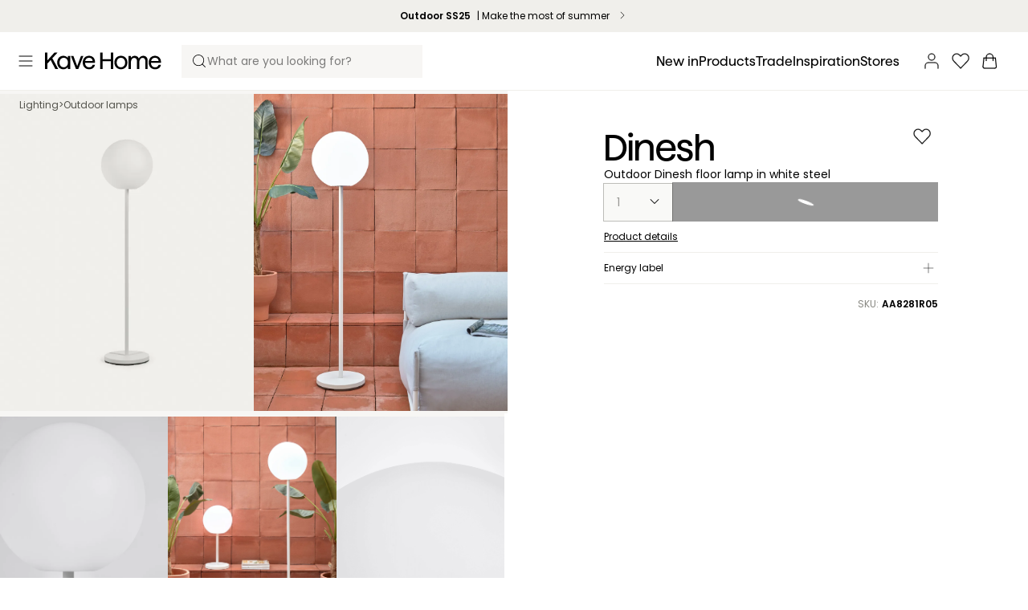

--- FILE ---
content_type: text/html; charset=utf-8
request_url: https://au.kavehome.com/au/en/p/outdoor-dinesh-floor-lamp-in-white-steel
body_size: 93761
content:
<!DOCTYPE html><html lang="en" class="scroll-behavior-auto"><head><meta charSet="utf-8"/><meta name="viewport" content="width=device-width, initial-scale=1"/><link rel="preload" as="image" href="https://d.media.kavehome.com/image/upload/v1726210147/web-general/sustainable_development_goals_1.png"/><link rel="preload" as="image" href="https://d.media.kavehome.com/image/upload/v1726209351/web-general/ghg.png"/><link rel="stylesheet" href="/_next/static/css/9d6784ac3ad8e6db.css?dpl=dpl_3JfpEAefKQzkV4S2HeGo8xxCtstR" data-precedence="next"/><link rel="stylesheet" href="/_next/static/css/bb8abc6206b535ca.css?dpl=dpl_3JfpEAefKQzkV4S2HeGo8xxCtstR" data-precedence="next"/><link rel="stylesheet" href="/_next/static/css/c16fa67db0d5f341.css?dpl=dpl_3JfpEAefKQzkV4S2HeGo8xxCtstR" data-precedence="next"/><link rel="stylesheet" href="/_next/static/css/9d2cd0209fc93ff7.css?dpl=dpl_3JfpEAefKQzkV4S2HeGo8xxCtstR" data-precedence="next"/><link rel="stylesheet" href="/_next/static/css/14c1687a77b47e09.css?dpl=dpl_3JfpEAefKQzkV4S2HeGo8xxCtstR" data-precedence="next"/><link rel="stylesheet" href="/_next/static/css/40bc1f9910a4d00c.css?dpl=dpl_3JfpEAefKQzkV4S2HeGo8xxCtstR" data-precedence="next"/><link rel="stylesheet" href="/_next/static/css/d952f34438eee75c.css?dpl=dpl_3JfpEAefKQzkV4S2HeGo8xxCtstR" data-precedence="next"/><link rel="stylesheet" href="/_next/static/css/dce26307104959dd.css?dpl=dpl_3JfpEAefKQzkV4S2HeGo8xxCtstR" data-precedence="next"/><link rel="stylesheet" href="/_next/static/css/7dfdf1a438f72f06.css?dpl=dpl_3JfpEAefKQzkV4S2HeGo8xxCtstR" data-precedence="next"/><link rel="stylesheet" href="/_next/static/css/13b5709a402bbb9e.css?dpl=dpl_3JfpEAefKQzkV4S2HeGo8xxCtstR" data-precedence="next"/><link rel="stylesheet" href="/_next/static/css/c449c3fedf84698b.css?dpl=dpl_3JfpEAefKQzkV4S2HeGo8xxCtstR" data-precedence="next"/><link rel="stylesheet" href="/_next/static/css/6fc8db13c3674853.css?dpl=dpl_3JfpEAefKQzkV4S2HeGo8xxCtstR" data-precedence="next"/><link rel="stylesheet" href="/_next/static/css/ed4efee08e85be59.css?dpl=dpl_3JfpEAefKQzkV4S2HeGo8xxCtstR" data-precedence="next"/><link rel="stylesheet" href="/_next/static/css/ce160947b9947728.css?dpl=dpl_3JfpEAefKQzkV4S2HeGo8xxCtstR" data-precedence="next"/><link rel="stylesheet" href="/_next/static/css/4c11784cd8dbe5af.css?dpl=dpl_3JfpEAefKQzkV4S2HeGo8xxCtstR" data-precedence="next"/><link rel="stylesheet" href="/_next/static/css/2eff1e3b29faf248.css?dpl=dpl_3JfpEAefKQzkV4S2HeGo8xxCtstR" data-precedence="next"/><link rel="stylesheet" href="/_next/static/css/e2ee03ef528ea629.css?dpl=dpl_3JfpEAefKQzkV4S2HeGo8xxCtstR" data-precedence="next"/><link rel="stylesheet" href="/_next/static/css/edefafd7758bf89d.css?dpl=dpl_3JfpEAefKQzkV4S2HeGo8xxCtstR" data-precedence="next"/><link rel="stylesheet" href="/_next/static/css/0159cf87ff08ceef.css?dpl=dpl_3JfpEAefKQzkV4S2HeGo8xxCtstR" data-precedence="next"/><link rel="preload" as="script" fetchPriority="low" href="/_next/static/chunks/webpack-4a23b62cd068df5b.js?dpl=dpl_3JfpEAefKQzkV4S2HeGo8xxCtstR"/><script src="/_next/static/chunks/2e4c25ac-552cf6176f7d36dd.js?dpl=dpl_3JfpEAefKQzkV4S2HeGo8xxCtstR" async=""></script><script src="/_next/static/chunks/1e859397-76346277dfd69004.js?dpl=dpl_3JfpEAefKQzkV4S2HeGo8xxCtstR" async=""></script><script src="/_next/static/chunks/7342-de7b7230b5f73f21.js?dpl=dpl_3JfpEAefKQzkV4S2HeGo8xxCtstR" async=""></script><script src="/_next/static/chunks/main-app-2376ad2d635e8bd0.js?dpl=dpl_3JfpEAefKQzkV4S2HeGo8xxCtstR" async=""></script><script src="/_next/static/chunks/app/not-found-76652e926bffe427.js?dpl=dpl_3JfpEAefKQzkV4S2HeGo8xxCtstR" async=""></script><script src="/_next/static/chunks/app/global-error-e001e218113d076b.js?dpl=dpl_3JfpEAefKQzkV4S2HeGo8xxCtstR" async=""></script><script src="/_next/static/chunks/2699-aeef43b480799b3e.js?dpl=dpl_3JfpEAefKQzkV4S2HeGo8xxCtstR" async=""></script><script src="/_next/static/chunks/6928-732c97d7760c08be.js?dpl=dpl_3JfpEAefKQzkV4S2HeGo8xxCtstR" async=""></script><script src="/_next/static/chunks/7560-b795329557337835.js?dpl=dpl_3JfpEAefKQzkV4S2HeGo8xxCtstR" async=""></script><script src="/_next/static/chunks/8233-60775347710f8214.js?dpl=dpl_3JfpEAefKQzkV4S2HeGo8xxCtstR" async=""></script><script src="/_next/static/chunks/5553-7782c36a9519b115.js?dpl=dpl_3JfpEAefKQzkV4S2HeGo8xxCtstR" async=""></script><script src="/_next/static/chunks/9751-665b3f3c2a2d24fc.js?dpl=dpl_3JfpEAefKQzkV4S2HeGo8xxCtstR" async=""></script><script src="/_next/static/chunks/4133-24a41b10c02d5377.js?dpl=dpl_3JfpEAefKQzkV4S2HeGo8xxCtstR" async=""></script><script src="/_next/static/chunks/6177-7821bdd8788768c7.js?dpl=dpl_3JfpEAefKQzkV4S2HeGo8xxCtstR" async=""></script><script src="/_next/static/chunks/1848-b93ff701d29a5bc5.js?dpl=dpl_3JfpEAefKQzkV4S2HeGo8xxCtstR" async=""></script><script src="/_next/static/chunks/3507-3521165f4126b3cc.js?dpl=dpl_3JfpEAefKQzkV4S2HeGo8xxCtstR" async=""></script><script src="/_next/static/chunks/2685-7bf9a01baffb7d03.js?dpl=dpl_3JfpEAefKQzkV4S2HeGo8xxCtstR" async=""></script><script src="/_next/static/chunks/3418-32f77e356f2fae78.js?dpl=dpl_3JfpEAefKQzkV4S2HeGo8xxCtstR" async=""></script><script src="/_next/static/chunks/8501-08f78d91cf71e35d.js?dpl=dpl_3JfpEAefKQzkV4S2HeGo8xxCtstR" async=""></script><script src="/_next/static/chunks/1179-1640f4dd5e0c1d8f.js?dpl=dpl_3JfpEAefKQzkV4S2HeGo8xxCtstR" async=""></script><script src="/_next/static/chunks/2960-0a9351005a2026a3.js?dpl=dpl_3JfpEAefKQzkV4S2HeGo8xxCtstR" async=""></script><script src="/_next/static/chunks/7742-071f0e4d6f42c9ad.js?dpl=dpl_3JfpEAefKQzkV4S2HeGo8xxCtstR" async=""></script><script src="/_next/static/chunks/472-2caa8c7bcefcee5e.js?dpl=dpl_3JfpEAefKQzkV4S2HeGo8xxCtstR" async=""></script><script src="/_next/static/chunks/9269-5b69eb46df1e8a47.js?dpl=dpl_3JfpEAefKQzkV4S2HeGo8xxCtstR" async=""></script><script src="/_next/static/chunks/2381-2ed89f32c00b656e.js?dpl=dpl_3JfpEAefKQzkV4S2HeGo8xxCtstR" async=""></script><script src="/_next/static/chunks/app/(store-lang)/%5Bstore%5D/%5Blang%5D/layout-c1f8fc258982d58e.js?dpl=dpl_3JfpEAefKQzkV4S2HeGo8xxCtstR" async=""></script><script src="/_next/static/chunks/9442-d0aea0b5d7021bb4.js?dpl=dpl_3JfpEAefKQzkV4S2HeGo8xxCtstR" async=""></script><script src="/_next/static/chunks/3380-125aa415715e63d5.js?dpl=dpl_3JfpEAefKQzkV4S2HeGo8xxCtstR" async=""></script><script src="/_next/static/chunks/7271-c60ce91401934c14.js?dpl=dpl_3JfpEAefKQzkV4S2HeGo8xxCtstR" async=""></script><script src="/_next/static/chunks/7351-b8f22c272bd0765c.js?dpl=dpl_3JfpEAefKQzkV4S2HeGo8xxCtstR" async=""></script><script src="/_next/static/chunks/7648-03fc3e382f689bc4.js?dpl=dpl_3JfpEAefKQzkV4S2HeGo8xxCtstR" async=""></script><script src="/_next/static/chunks/3093-8873bb23b2914dfa.js?dpl=dpl_3JfpEAefKQzkV4S2HeGo8xxCtstR" async=""></script><script src="/_next/static/chunks/4959-09eae06091f43b0e.js?dpl=dpl_3JfpEAefKQzkV4S2HeGo8xxCtstR" async=""></script><script src="/_next/static/chunks/5825-95d205888cc7af64.js?dpl=dpl_3JfpEAefKQzkV4S2HeGo8xxCtstR" async=""></script><script src="/_next/static/chunks/9200-38ea29ead8f6325d.js?dpl=dpl_3JfpEAefKQzkV4S2HeGo8xxCtstR" async=""></script><script src="/_next/static/chunks/app/(store-lang)/%5Bstore%5D/%5Blang%5D/(detail)/p/%5Bcode%5D/%5Bpslug%5D/page-aa89e4df28e8a47d.js?dpl=dpl_3JfpEAefKQzkV4S2HeGo8xxCtstR" async=""></script><script src="/_next/static/chunks/app/(store-lang)/%5Bstore%5D/%5Blang%5D/error-f171792f9788e578.js?dpl=dpl_3JfpEAefKQzkV4S2HeGo8xxCtstR" async=""></script><script src="/_next/static/chunks/3028-bbe528e24e4ca948.js?dpl=dpl_3JfpEAefKQzkV4S2HeGo8xxCtstR" async=""></script><script src="/_next/static/chunks/3055-01a5879fdd545fb7.js?dpl=dpl_3JfpEAefKQzkV4S2HeGo8xxCtstR" async=""></script><script src="/_next/static/chunks/6400-cc0e48e066697801.js?dpl=dpl_3JfpEAefKQzkV4S2HeGo8xxCtstR" async=""></script><script src="/_next/static/chunks/app/(store-lang)/%5Bstore%5D/%5Blang%5D/not-found-a8b3baa51944d205.js?dpl=dpl_3JfpEAefKQzkV4S2HeGo8xxCtstR" async=""></script><link rel="preload" href="/_next/static/css/85fb853a8395f9bc.css?dpl=dpl_3JfpEAefKQzkV4S2HeGo8xxCtstR" as="style"/><link rel="preload" href="https://www.googletagmanager.com/gtm.js?id=GTM-TV7FRSK" as="script"/><link rel="preload" href="//cdn.cookie-script.com/s/76e2edb613824c3063bf9ee235938b28.js" as="script"/><link rel="preload" href="https://config.gorgias.chat/bundle-loader/01K1S50FRJ2T9EX6XEBAYFSF8W" as="script"/><title>Outdoor Dinesh floor lamp in white steel | Kave Home Australia</title><meta name="description" content="Do you want to hold light in your hands without relying on switches and plugs? Meet Dinesh and she&#x27;s happy to light up wherever you take her, because she&#x27;s portable - and you can use her outdoors too!"/><meta name="robots" content="noindex, nofollow"/><link rel="canonical" href="https://au.kavehome.com/au/en/p/outdoor-dinesh-floor-lamp-in-white-steel"/><link rel="alternate" hrefLang="en-es" href="https://kavehome.com/es/en/p/outdoor-dinesh-floor-lamp-in-white-steel"/><link rel="alternate" hrefLang="es-es" href="https://kavehome.com/es/es/p/lampara-de-pie-de-exterior-dinesh-acero-blanco"/><link rel="alternate" hrefLang="ca-es" href="https://kavehome.com/es/ca/p/llum-de-peu-dexterior-dinesh-dacer-blanc"/><link rel="alternate" hrefLang="en" href="https://kavehome.com/en/en/p/outdoor-dinesh-floor-lamp-in-white-steel"/><link rel="alternate" hrefLang="fr" href="https://kavehome.com/en/fr/p/lampadaire-dexterieur-dinesh-en-acier-blanc"/><link rel="alternate" hrefLang="de" href="https://kavehome.com/en/de/p/outdoor-stehlampe-dinesh-weisser-stahl"/><link rel="alternate" hrefLang="it" href="https://kavehome.com/en/it/p/lampada-da-terra-da-esterno-dinesh-in-acciaio-bianco"/><link rel="alternate" hrefLang="en-fr" href="https://kavehome.com/fr/en/p/outdoor-dinesh-floor-lamp-in-white-steel"/><link rel="alternate" hrefLang="fr-fr" href="https://kavehome.com/fr/fr/p/lampadaire-dexterieur-dinesh-en-acier-blanc"/><link rel="alternate" hrefLang="en-pt" href="https://kavehome.com/pt/en/p/outdoor-dinesh-floor-lamp-in-white-steel"/><link rel="alternate" hrefLang="pt-pt" href="https://kavehome.com/pt/pt/p/candeeiro-de-pe-de-exterior-dinesh-em-aco-branco"/><link rel="alternate" hrefLang="en-it" href="https://kavehome.com/it/en/p/outdoor-dinesh-floor-lamp-in-white-steel"/><link rel="alternate" hrefLang="it-it" href="https://kavehome.com/it/it/p/lampada-da-terra-da-esterno-dinesh-in-acciaio-bianco"/><link rel="alternate" hrefLang="en-nl" href="https://kavehome.com/nl/en/p/outdoor-dinesh-floor-lamp-in-white-steel"/><link rel="alternate" hrefLang="nl-nl" href="https://kavehome.com/nl/nl/p/dinesh-staande-lamp-voor-buiten-in-wit-staal"/><link rel="alternate" hrefLang="en-de" href="https://kavehome.com/de/en/p/outdoor-dinesh-floor-lamp-in-white-steel"/><link rel="alternate" hrefLang="de-de" href="https://kavehome.com/de/de/p/outdoor-stehlampe-dinesh-weisser-stahl"/><link rel="alternate" hrefLang="en-be" href="https://kavehome.com/be/en/p/outdoor-dinesh-floor-lamp-in-white-steel"/><link rel="alternate" hrefLang="fr-be" href="https://kavehome.com/be/fr/p/lampadaire-dexterieur-dinesh-en-acier-blanc"/><link rel="alternate" hrefLang="nl-be" href="https://kavehome.com/be/nl/p/dinesh-staande-lamp-voor-buiten-in-wit-staal"/><link rel="alternate" hrefLang="en-pl" href="https://kavehome.com/pl/en/p/outdoor-dinesh-floor-lamp-in-white-steel"/><link rel="alternate" hrefLang="pl-pl" href="https://kavehome.com/pl/pl/p/lampa-podlogowa-ogrodowa-dinesh-ze-stali-z-bialym-wykonczeniem"/><link rel="alternate" hrefLang="en-ie" href="https://kavehome.com/ie/en/p/outdoor-dinesh-floor-lamp-in-white-steel"/><link rel="alternate" hrefLang="en-hr" href="https://kavehome.com/hr/en/p/outdoor-dinesh-floor-lamp-in-white-steel"/><link rel="alternate" hrefLang="it-hr" href="https://kavehome.com/hr/it/p/lampada-da-terra-da-esterno-dinesh-in-acciaio-bianco"/><link rel="alternate" hrefLang="en-gb" href="https://kavehome.com/gb/en/p/outdoor-dinesh-floor-lamp-in-white-steel"/><link rel="alternate" hrefLang="en-at" href="https://kavehome.com/at/en/p/outdoor-dinesh-floor-lamp-in-white-steel"/><link rel="alternate" hrefLang="de-at" href="https://kavehome.com/at/de/p/outdoor-stehlampe-dinesh-weisser-stahl"/><link rel="alternate" hrefLang="en-ch" href="https://kavehome.com/ch/en/p/outdoor-dinesh-floor-lamp-in-white-steel"/><link rel="alternate" hrefLang="fr-ch" href="https://kavehome.com/ch/fr/p/lampadaire-dexterieur-dinesh-en-acier-blanc"/><link rel="alternate" hrefLang="de-ch" href="https://kavehome.com/ch/de/p/outdoor-stehlampe-dinesh-weisser-stahl"/><link rel="alternate" hrefLang="it-ch" href="https://kavehome.com/ch/it/p/lampada-da-terra-da-esterno-dinesh-in-acciaio-bianco"/><link rel="alternate" hrefLang="en-fi" href="https://kavehome.com/fi/en/p/outdoor-dinesh-floor-lamp-in-white-steel"/><link rel="alternate" hrefLang="en-hu" href="https://kavehome.com/hu/en/p/outdoor-dinesh-floor-lamp-in-white-steel"/><link rel="alternate" hrefLang="en-au" href="https://au.kavehome.com/au/en/p/outdoor-dinesh-floor-lamp-in-white-steel"/><link rel="alternate" hrefLang="en-gr" href="https://gr.kavehome.com/gr/en/p/outdoor-dinesh-floor-lamp-in-white-steel"/><link rel="alternate" hrefLang="el-gr" href="https://gr.kavehome.com/gr/el/p/epidapedio-photistiko-exoterikou-khorou-dinesh-leuko-atsali"/><link rel="alternate" hrefLang="x-default" href="https://au.kavehome.com/au/en/p/outdoor-dinesh-floor-lamp-in-white-steel"/><meta name="google-site-verification" content="3GG5057iERLck8nFiuTOVvVa0uC2LP5EHKrfekLG2qE"/><meta property="og:title" content="Outdoor Dinesh floor lamp in white steel"/><meta property="og:description" content="Do you want to hold light in your hands without relying on switches and plugs? Meet Dinesh and she&#x27;s happy to light up wherever you take her, because she&#x27;s portable - and you can use her outdoors too!"/><meta property="og:image" content="https://d.media.kavehome.com/image/upload/v1709555386/products/AA8281R05_1V01.jpg"/><meta name="twitter:card" content="summary_large_image"/><meta name="twitter:title" content="Outdoor Dinesh floor lamp in white steel"/><meta name="twitter:description" content="Do you want to hold light in your hands without relying on switches and plugs? Meet Dinesh and she&#x27;s happy to light up wherever you take her, because she&#x27;s portable - and you can use her outdoors too!"/><meta name="twitter:image" content="https://d.media.kavehome.com/image/upload/v1709555386/products/AA8281R05_1V01.jpg"/><link rel="shortcut icon" href="https://d.media.kavehome.com/image/upload/c_pad,w_512,h_512,ar_1:1/favicons/touch-icon.png"/><link rel="icon" href="https://d.media.kavehome.com/image/upload/c_pad,w_32,h_32,ar_1:1/favicons/favicon-kavehome.png" type="image/png" sizes="32x32" media="(prefers-color-scheme: light)"/><link rel="icon" href="https://d.media.kavehome.com/image/upload/c_pad,w_32,h_32,ar_1:1/favicons/favicon-kavehome.png" type="image/png" sizes="32x32" media="(prefers-color-scheme: dark)"/><link rel="apple-touch-icon" href="https://d.media.kavehome.com/image/upload/c_pad,w_512,h_512,ar_1:1/favicons/touch-icon.png"/><link rel="apple-touch-icon" href="https://d.media.kavehome.com/image/upload/c_pad,w_57,h_57,ar_1:1/favicons/touch-icon.png" sizes="57x57" type="image/png"/><link rel="apple-touch-icon" href="https://d.media.kavehome.com/image/upload/c_pad,w_114,h_114,ar_1:1/favicons/touch-icon.png" sizes="114x114" type="image/png"/><link rel="apple-touch-icon" href="https://d.media.kavehome.com/image/upload/c_pad,w_192,h_192,ar_1:1/favicons/touch-icon.png" sizes="192x192" type="image/png"/><link rel="apple-touch-icon" href="https://d.media.kavehome.com/image/upload/c_pad,w_512,h_512,ar_1:1/favicons/touch-icon.png" sizes="512x512" type="image/png"/><link rel="apple-touch-icon" href="https://d.media.kavehome.com/image/upload/c_pad,w_1024,h_1024,ar_1:1/favicons/touch-icon.png" sizes="1024x1024" type="image/png"/><link rel="apple-touch-icon-precomposed" href="https://d.media.kavehome.com/image/upload/c_pad,w_512,h_512,ar_1:1/favicons/touch-icon.png"/><script src="/_next/static/chunks/polyfills-42372ed130431b0a.js?dpl=dpl_3JfpEAefKQzkV4S2HeGo8xxCtstR" noModule=""></script></head><body id="kavehome-body"><div hidden=""><!--$--><!--/$--></div><!--$--><!--/$--><div class="progress_progress_track__jcNlw"><div class="progress_progress_bar__VwCfm"></div></div><div id="kh-toast"></div><div class="layout_container__2Ycnw" id="kavehome-body" data-store="au" data-lang="en"><header id="site-header" class="site-header"><div class="topbar default"><div class="col claim"></div><div class="col top-promo"><a class="offer-container p-2 --animate-in" href="/au/en/https://au.kavehome.com/au/en/o/outdoor-furniture" style="cursor:pointer"><span style="color:#000000;display:inline-flex;align-items:center;flex-wrap:wrap;justify-content:center;overflow:hidden"><span style="white-space:nowrap;text-overflow:ellipsis;overflow:hidden"><span class="me-2"><strong>Outdoor SS25</strong></span><span class="me-2">| Make the most of summer</span></span></span><span><span class="icon xs undefined" style="transform:rotate(-90deg)"><svg viewBox="0 0 24 24" fill="none" xmlns="http://www.w3.org/2000/svg"><path d="M6.35355 8.64645C6.15829 8.45118 5.84171 8.45118 5.64645 8.64645C5.45118 8.84171 5.45118 9.15829 5.64645 9.35355L6.35355 8.64645ZM12 15L11.6464 15.3536L12 15.7071L12.3536 15.3536L12 15ZM18.3536 9.35355C18.5488 9.15829 18.5488 8.84171 18.3536 8.64645C18.1583 8.45118 17.8417 8.45118 17.6464 8.64645L18.3536 9.35355ZM5.64645 9.35355L11.6464 15.3536L12.3536 14.6464L6.35355 8.64645L5.64645 9.35355ZM12.3536 15.3536L18.3536 9.35355L17.6464 8.64645L11.6464 14.6464L12.3536 15.3536Z" fill="#000000"></path></svg></span></span></a></div><div class="col top-nav"></div></div><nav class="header-container js-main-header"><section class="header-container_box"><div class="header-logo js-header-logo"><button type="button" class="main-menu-btn js-main-menu-btn" aria-label="Toggle menu"><svg id="icon-open" viewBox="0 0 24 24" fill="none" xmlns="http://www.w3.org/2000/svg"><title>Navigation menu button</title><path d="M4 6H20M4 12H20M4 18H20" stroke="#FFF" stroke-linecap="round" stroke-linejoin="round"></path></svg></button><div class="col-logo"><a title="Kave Home" class="logo" href="/au/en"><svg role="graphics-symbol" viewBox="0 0 173 25"><path d="M0 -0.00012207H3.47478V11.6633L14.0372 -0.00012207H18.6473L10.8374 8.4159L19.6105 24.4444H15.3793L8.39483 11.0699L3.47478 16.4126V24.4444H0V-0.00012207Z"></path><path d="M33.8521 14.7715C33.8521 10.6506 31.2718 7.78742 27.6593 7.78742C24.0123 7.78742 21.432 10.6506 21.432 14.7715C21.432 18.8918 24.0123 21.7556 27.6593 21.7556C31.2718 21.7556 33.8521 18.8918 33.8521 14.7715ZM18.0263 14.7715C18.0263 8.73036 21.7764 4.8192 27.1779 4.8192C29.9987 4.8192 32.6484 6.21574 33.8521 8.13629V5.09801H37.2582V24.4443H33.8521V21.4414C32.6484 23.3273 29.9987 24.7238 27.2124 24.7238C21.7764 24.7238 18.0263 20.7777 18.0263 14.7715Z"></path><path d="M38.2885 5.09824H41.9355L47.543 20.0097L53.0825 5.09824H56.6259L49.1605 24.4445H45.7543L38.2885 5.09824Z"></path><path d="M70.3181 12.6063C70.2491 9.56798 68.1157 7.68282 65.0195 7.68282C61.9919 7.68282 59.8934 9.53366 59.2739 12.6063H70.3181ZM55.6956 14.7717C55.6956 8.9396 59.4461 4.81933 65.0195 4.81933C70.7995 4.81933 74.481 9.3939 73.7584 15.2603H59.0672C59.2739 19.3813 61.5792 21.7904 65.1575 21.7904C67.9093 21.7904 69.8022 20.3585 70.2146 18.2635H73.7238C73.0702 22.07 69.9392 24.724 65.1575 24.724C59.4461 24.724 55.6956 20.603 55.6956 14.7717Z"></path><path d="M97.2197 12.746H84.9028V24.4444H81.428V-0.00012207H84.9028V9.70771H97.2197V-0.00012207H100.695V24.4444H97.2197V12.746Z"></path><path d="M118.273 14.7715C118.273 10.6506 115.659 7.78742 112.012 7.78742C108.399 7.78742 105.819 10.6506 105.819 14.7715C105.819 18.8918 108.399 21.7556 112.012 21.7556C115.659 21.7556 118.273 18.8918 118.273 14.7715ZM102.378 14.7715C102.378 8.93947 106.438 4.8192 112.012 4.8192C117.62 4.8192 121.679 8.93947 121.679 14.7715C121.679 20.6029 117.62 24.7238 112.012 24.7238C106.438 24.7238 102.378 20.6029 102.378 14.7715Z"></path><path d="M123.26 5.09824H126.666V8.10184C127.698 6.18093 129.728 4.81942 132.481 4.81942C135.371 4.81942 137.503 6.32069 138.432 8.86999C139.878 6.35572 142.217 4.81942 144.935 4.81942C148.72 4.81942 151.506 7.54315 151.506 11.5937V24.4445H148.1V12.3969C148.1 9.67316 146.552 7.89202 144.11 7.89202C140.84 7.89202 139.086 11.0347 139.086 16.0986V24.4445H135.68V12.3969C135.68 9.67316 134.132 7.89202 131.69 7.89202C128.42 7.89202 126.666 11.0003 126.666 16.0986V24.4445H123.26V5.09824Z"></path><path d="M167.639 12.6063C167.57 9.56798 165.437 7.68282 162.341 7.68282C159.313 7.68282 157.215 9.53366 156.595 12.6063H167.639ZM153.017 14.7717C153.017 8.9396 156.768 4.81933 162.341 4.81933C168.121 4.81933 171.802 9.3939 171.08 15.2603H156.389C156.595 19.3813 158.901 21.7904 162.479 21.7904C165.231 21.7904 167.124 20.3585 167.536 18.2635H171.045C170.392 22.07 167.261 24.724 162.479 24.724C156.768 24.724 153.017 20.603 153.017 14.7717Z"></path></svg></a></div></div><div id="searchBar"><label id="search-bar-input-box" for="search-bar-input" class="search-bar-input"><input id="search-bar-input" type="search" enterKeyHint="search" autoCapitalize="off" autoComplete="off" autoCorrect="off" placeholder="What are you looking for?" readOnly="" value=""/><button type="submit" title="Search" tabindex="-1"><span class="icon sm undefined"><svg viewBox="0 0 24 24" fill="none" xmlns="http://www.w3.org/2000/svg"><path d="M20.6464 21.3536C20.8417 21.5488 21.1583 21.5488 21.3536 21.3536C21.5488 21.1583 21.5488 20.8417 21.3536 20.6464L20.6464 21.3536ZM18.3824 10.9412C18.3824 15.0508 15.0508 18.3824 10.9412 18.3824V19.3824C15.6031 19.3824 19.3824 15.6031 19.3824 10.9412H18.3824ZM10.9412 18.3824C6.83153 18.3824 3.5 15.0508 3.5 10.9412H2.5C2.5 15.6031 6.27924 19.3824 10.9412 19.3824V18.3824ZM3.5 10.9412C3.5 6.83153 6.83153 3.5 10.9412 3.5V2.5C6.27924 2.5 2.5 6.27924 2.5 10.9412H3.5ZM10.9412 3.5C15.0508 3.5 18.3824 6.83153 18.3824 10.9412H19.3824C19.3824 6.27924 15.6031 2.5 10.9412 2.5V3.5ZM21.3536 20.6464L16.9196 16.2125L16.2125 16.9196L20.6464 21.3536L21.3536 20.6464Z" fill="#000000"></path></svg></span></button></label></div><div class="header-actions"><a class="header-link" aria-label="New in" href="https://au.kavehome.com/au/en/s/new"><p>New in</p></a><button type="button" class="drawer-opener header-link js-menu-tab-productsold" aria-label="Products"><p>Products</p></button><a class="header-link" aria-label="Trade" href="/au/en/e/professionals"><p>Trade</p></a><button type="button" class="drawer-opener header-link js-menu-tab-inspiration" aria-label="Inspiration"><p>Inspiration</p></button><a class="header-link" aria-label="Stores" href="/au/en/stores/"><p>Stores</p></a><div class="header-user-box" id="userHeaderBox"><div class="user-menu-box"><div class="user-account-container"><button title="Account" class="header-icon-btn" type="button" data-modal-state="false"><svg role="graphics-symbol" width="24" height="24" fill="none" xmlns="http://www.w3.org/2000/svg" aria-hidden="true"><path stroke="#1C1C1C" d="M19.5 21a.5.5 0 0 0 1 0h-1Zm-16 0a.5.5 0 0 0 1 0h-1ZM8 14.5h8v-1H8v1ZM19.5 18v3h1v-3h-1Zm-15 3v-3h-1v3h1ZM16 14.5a3.5 3.5 0 0 1 3.5 3.5h1a4.5 4.5 0 0 0-4.5-4.5v1Zm-8-1A4.5 4.5 0 0 0 3.5 18h1A3.5 3.5 0 0 1 8 14.5v-1ZM15.5 7a3.5 3.5 0 0 1-3.5 3.5v1A4.5 4.5 0 0 0 16.5 7h-1ZM12 10.5A3.5 3.5 0 0 1 8.5 7h-1a4.5 4.5 0 0 0 4.5 4.5v-1ZM8.5 7A3.5 3.5 0 0 1 12 3.5v-1A4.5 4.5 0 0 0 7.5 7h1ZM12 3.5A3.5 3.5 0 0 1 15.5 7h1A4.5 4.5 0 0 0 12 2.5v1Z" fill="#1C1C1C" stroke-width="0.2"></path></svg></button><div class="popover-kh hidden"><div><div class="cart-popover user-account-content"><button class="kh-button kh-button--md kh-button--solid" type="button"><span>Log in</span></button><div class="not-account"><span>Don&#x27;t have an account yet?<a class="underline" href="/au/en/accounts/register/">Register</a></span></div><div class="links"><a rel="nofollow noreferrer noopener" href="/au/en/find-order/">Check my order status</a><a rel="nofollow noreferrer noopener" href="https://mf-help.kavehome.com/au-en/">Contact &amp; Help</a></div></div></div></div></div><div class="user-wishlist-container"><a title="Wishlist" class="styles_icon__bkON3" rel="nofollow noreferrer noopener" href="/au/en/wishlists/"><svg role="graphics-symbol" width="24" height="24" fill="none" xmlns="http://www.w3.org/2000/svg" aria-hidden="true"><path d="M3.498 12.053 12.125 21l8.627-8.947a5.405 5.405 0 0 0 1.498-3.75C22.25 5.374 19.96 3 17.136 3a5.023 5.023 0 0 0-3.616 1.553L12.125 6 10.73 4.553A5.023 5.023 0 0 0 7.114 3C4.29 3 2 5.374 2 8.303c0 1.407.539 2.756 1.498 3.75Z" stroke="#1C1C1C" fill="none" stroke-width="1.3" stroke-linecap="round" stroke-linejoin="round"></path></svg></a></div><div class="user-cart-container"><!--$!--><template data-dgst="BAILOUT_TO_CLIENT_SIDE_RENDERING"></template><!--/$--><a title="Cart" class="header-icon-btn" type="button" data-modal-state="false" rel="nofollow noreferrer noopener" href="/au/en/basket/"><svg role="graphics-symbol" width="24" height="24" fill="none" xmlns="http://www.w3.org/2000/svg" aria-hidden="true"><path stroke="black" d="m4.01 18.682-.498-.053v.005l.498.048Zm16.5 0 .497-.048v-.005l-.498.053ZM19.406 8.294l.497-.053-.048-.447h-.45v.5Zm-14.295 0v-.5h-.45l-.047.447.497.053Zm2.412 3.177a.5.5 0 0 0 1 0h-1Zm8.47 0a.5.5 0 0 0 1 0h-1Zm-9.07-2.677h10.67v-1H6.925v1Zm11.985-.447 1.103 10.387.994-.105L19.904 8.24l-.995.106ZM18.401 20.5H6.118v1H18.4v-1ZM4.507 18.734 5.61 8.347l-.995-.106L3.513 18.63l.994.105Zm1.61 1.766c-.953 0-1.7-.821-1.61-1.771l-.995-.095A2.618 2.618 0 0 0 6.118 21.5v-1Zm13.895-1.771c.09.95-.657 1.771-1.61 1.771v1a2.618 2.618 0 0 0 2.605-2.866l-.995.095Zm-2.418-9.935H19.406v-1H17.594v1Zm-10.67-1H5.114v1H6.926v-1Zm1.6-.559A3.735 3.735 0 0 1 12.26 3.5v-1a4.735 4.735 0 0 0-4.736 4.735h1ZM12.26 3.5a3.735 3.735 0 0 1 3.735 3.735h1A4.735 4.735 0 0 0 12.259 2.5v1ZM7.523 7.235v4.236h1V7.235h-1Zm8.47 0v4.236h1V7.235h-1Z" fill="black" stroke-width="0.2"></path></svg></a><div></div></div></div></div></div></section></nav></header><nav class="main-menu js-main-menu invisible"><div class="main-menu-box"><div id="menu-header-placeholder"><div class="drawer-logo"><button type="button" class="main-menu-btn js-main-menu-btn" aria-label="Toggle menu"><span class="cross"><svg viewBox="0 0 24 24" fill="none" xmlns="http://www.w3.org/2000/svg"><path d="M19 5L5 19M5.00001 5L19 19" stroke="#000000" stroke-linecap="round" stroke-linejoin="round"></path></svg></span></button><div class="col-logo no-transparent"><a title="Kave Home" class="logo" href="/au/en"><svg role="graphics-symbol" viewBox="0 0 173 25"><path d="M0 -0.00012207H3.47478V11.6633L14.0372 -0.00012207H18.6473L10.8374 8.4159L19.6105 24.4444H15.3793L8.39483 11.0699L3.47478 16.4126V24.4444H0V-0.00012207Z"></path><path d="M33.8521 14.7715C33.8521 10.6506 31.2718 7.78742 27.6593 7.78742C24.0123 7.78742 21.432 10.6506 21.432 14.7715C21.432 18.8918 24.0123 21.7556 27.6593 21.7556C31.2718 21.7556 33.8521 18.8918 33.8521 14.7715ZM18.0263 14.7715C18.0263 8.73036 21.7764 4.8192 27.1779 4.8192C29.9987 4.8192 32.6484 6.21574 33.8521 8.13629V5.09801H37.2582V24.4443H33.8521V21.4414C32.6484 23.3273 29.9987 24.7238 27.2124 24.7238C21.7764 24.7238 18.0263 20.7777 18.0263 14.7715Z"></path><path d="M38.2885 5.09824H41.9355L47.543 20.0097L53.0825 5.09824H56.6259L49.1605 24.4445H45.7543L38.2885 5.09824Z"></path><path d="M70.3181 12.6063C70.2491 9.56798 68.1157 7.68282 65.0195 7.68282C61.9919 7.68282 59.8934 9.53366 59.2739 12.6063H70.3181ZM55.6956 14.7717C55.6956 8.9396 59.4461 4.81933 65.0195 4.81933C70.7995 4.81933 74.481 9.3939 73.7584 15.2603H59.0672C59.2739 19.3813 61.5792 21.7904 65.1575 21.7904C67.9093 21.7904 69.8022 20.3585 70.2146 18.2635H73.7238C73.0702 22.07 69.9392 24.724 65.1575 24.724C59.4461 24.724 55.6956 20.603 55.6956 14.7717Z"></path><path d="M97.2197 12.746H84.9028V24.4444H81.428V-0.00012207H84.9028V9.70771H97.2197V-0.00012207H100.695V24.4444H97.2197V12.746Z"></path><path d="M118.273 14.7715C118.273 10.6506 115.659 7.78742 112.012 7.78742C108.399 7.78742 105.819 10.6506 105.819 14.7715C105.819 18.8918 108.399 21.7556 112.012 21.7556C115.659 21.7556 118.273 18.8918 118.273 14.7715ZM102.378 14.7715C102.378 8.93947 106.438 4.8192 112.012 4.8192C117.62 4.8192 121.679 8.93947 121.679 14.7715C121.679 20.6029 117.62 24.7238 112.012 24.7238C106.438 24.7238 102.378 20.6029 102.378 14.7715Z"></path><path d="M123.26 5.09824H126.666V8.10184C127.698 6.18093 129.728 4.81942 132.481 4.81942C135.371 4.81942 137.503 6.32069 138.432 8.86999C139.878 6.35572 142.217 4.81942 144.935 4.81942C148.72 4.81942 151.506 7.54315 151.506 11.5937V24.4445H148.1V12.3969C148.1 9.67316 146.552 7.89202 144.11 7.89202C140.84 7.89202 139.086 11.0347 139.086 16.0986V24.4445H135.68V12.3969C135.68 9.67316 134.132 7.89202 131.69 7.89202C128.42 7.89202 126.666 11.0003 126.666 16.0986V24.4445H123.26V5.09824Z"></path><path d="M167.639 12.6063C167.57 9.56798 165.437 7.68282 162.341 7.68282C159.313 7.68282 157.215 9.53366 156.595 12.6063H167.639ZM153.017 14.7717C153.017 8.9396 156.768 4.81933 162.341 4.81933C168.121 4.81933 171.802 9.3939 171.08 15.2603H156.389C156.595 19.3813 158.901 21.7904 162.479 21.7904C165.231 21.7904 167.124 20.3585 167.536 18.2635H171.045C170.392 22.07 167.261 24.724 162.479 24.724C156.768 24.724 153.017 20.603 153.017 14.7717Z"></path></svg></a></div></div></div><div class="main-menu-options"><button type="button" class="js-menu-tab-featured"><span>New</span></button><button type="button" class="js-menu-tab-productsold"><span>products</span></button><button type="button" class="js-menu-tab-inspiration"><span>inspiration</span></button></div><div class="menu-category"><div class="menu-header"><div class="menu-controls"><button title="Go back" aria-label="Go back" type="button" class="back-btn"><span class="icon md undefined"><svg width="24" height="24" viewBox="0 0 24 24" fill="none" xmlns="http://www.w3.org/2000/svg"><path d="M15 6L9 12L15 18" stroke="#000000" stroke-linecap="round"></path></svg></span><span>Go back</span></button><button type="button" class="kh-icon-button kh-icon-button--lg kh-icon-button--solid cross-control"><span class="icon md undefined"><svg viewBox="0 0 24 24" fill="none" xmlns="http://www.w3.org/2000/svg"><path d="M19 5L5 19M5.00001 5L19 19" stroke="#000000" stroke-linecap="round" stroke-linejoin="round"></path></svg></span></button></div><div class="title-box"><p class="category__title">New</p></div></div><ul class="js-menu-tab-featured main-menu-list menu-category-box"><li class=""><a class="featured" href="/au/en/s/new" title="New in" aria-label="New in"><span>New in</span></a></li><div id="megamenu-category" class="menu-category level-2"><div class="level-2-box"><div class="menu-header"><div class="menu-controls"><button title="Go back" aria-label="Go back" type="button" class="back-btn"><span class="icon md undefined"><svg width="24" height="24" viewBox="0 0 24 24" fill="none" xmlns="http://www.w3.org/2000/svg"><path d="M15 6L9 12L15 18" stroke="#000000" stroke-linecap="round"></path></svg></span><span>Go back</span></button><button type="button" class="kh-icon-button kh-icon-button--lg kh-icon-button--solid cross-control"><span class="icon md undefined"><svg viewBox="0 0 24 24" fill="none" xmlns="http://www.w3.org/2000/svg"><path d="M19 5L5 19M5.00001 5L19 19" stroke="#000000" stroke-linecap="round" stroke-linejoin="round"></path></svg></span></button></div><div class="title-box"><p class="category__title">New in</p><a class="category__link" href="/au/en/s/new" data-kh="behaviour" data-feature="navigation_menu" data-event-name="menu_sub_level_see_all" data-custom-dimension1="New in">View all</a></div></div><div class="menu-category-box main-menu-list"><ul class="menu-list"></ul></div></div></div><li class=""><a class="" href="/au/en/s/gift-guide-furniture-lovers" title="Gift Guide" aria-label="Gift Guide"><span>Gift Guide</span></a></li><div id="megamenu-category" class="menu-category level-2"><div class="level-2-box"><div class="menu-header"><div class="menu-controls"><button title="Go back" aria-label="Go back" type="button" class="back-btn"><span class="icon md undefined"><svg width="24" height="24" viewBox="0 0 24 24" fill="none" xmlns="http://www.w3.org/2000/svg"><path d="M15 6L9 12L15 18" stroke="#000000" stroke-linecap="round"></path></svg></span><span>Go back</span></button><button type="button" class="kh-icon-button kh-icon-button--lg kh-icon-button--solid cross-control"><span class="icon md undefined"><svg viewBox="0 0 24 24" fill="none" xmlns="http://www.w3.org/2000/svg"><path d="M19 5L5 19M5.00001 5L19 19" stroke="#000000" stroke-linecap="round" stroke-linejoin="round"></path></svg></span></button></div><div class="title-box"><p class="category__title">Gift Guide</p><a class="category__link" href="/au/en/s/gift-guide-furniture-lovers" data-kh="behaviour" data-feature="navigation_menu" data-event-name="menu_sub_level_see_all" data-custom-dimension1="Gift Guide">View all</a></div></div><div class="menu-category-box main-menu-list"><ul class="menu-list"></ul></div></div></div><li class=""><a class="" href="/au/en/s/a-summers-table" title="A Summer&#x27;s Table" aria-label="A Summer&#x27;s Table"><span>A Summer&#x27;s Table</span></a></li><div id="megamenu-category" class="menu-category level-2"><div class="level-2-box"><div class="menu-header"><div class="menu-controls"><button title="Go back" aria-label="Go back" type="button" class="back-btn"><span class="icon md undefined"><svg width="24" height="24" viewBox="0 0 24 24" fill="none" xmlns="http://www.w3.org/2000/svg"><path d="M15 6L9 12L15 18" stroke="#000000" stroke-linecap="round"></path></svg></span><span>Go back</span></button><button type="button" class="kh-icon-button kh-icon-button--lg kh-icon-button--solid cross-control"><span class="icon md undefined"><svg viewBox="0 0 24 24" fill="none" xmlns="http://www.w3.org/2000/svg"><path d="M19 5L5 19M5.00001 5L19 19" stroke="#000000" stroke-linecap="round" stroke-linejoin="round"></path></svg></span></button></div><div class="title-box"><p class="category__title">A Summer&#x27;s Table</p><a class="category__link" href="/au/en/s/a-summers-table" data-kh="behaviour" data-feature="navigation_menu" data-event-name="menu_sub_level_see_all" data-custom-dimension1="A Summer&#x27;s Table">View all</a></div></div><div class="menu-category-box main-menu-list"><ul class="menu-list"></ul></div></div></div><li class=""><a class="" href="/au/en/s/selected-collection" title="Selected Collection" aria-label="Selected Collection"><span>Selected Collection</span></a></li><div id="megamenu-category" class="menu-category level-2"><div class="level-2-box"><div class="menu-header"><div class="menu-controls"><button title="Go back" aria-label="Go back" type="button" class="back-btn"><span class="icon md undefined"><svg width="24" height="24" viewBox="0 0 24 24" fill="none" xmlns="http://www.w3.org/2000/svg"><path d="M15 6L9 12L15 18" stroke="#000000" stroke-linecap="round"></path></svg></span><span>Go back</span></button><button type="button" class="kh-icon-button kh-icon-button--lg kh-icon-button--solid cross-control"><span class="icon md undefined"><svg viewBox="0 0 24 24" fill="none" xmlns="http://www.w3.org/2000/svg"><path d="M19 5L5 19M5.00001 5L19 19" stroke="#000000" stroke-linecap="round" stroke-linejoin="round"></path></svg></span></button></div><div class="title-box"><p class="category__title">Selected Collection</p><a class="category__link" href="/au/en/s/selected-collection" data-kh="behaviour" data-feature="navigation_menu" data-event-name="menu_sub_level_see_all" data-custom-dimension1="Selected Collection">View all</a></div></div><div class="menu-category-box main-menu-list"><ul class="menu-list"></ul></div></div></div><li class=""><a class="" href="/au/en/o/outdoor-furniture" title="Outdoor Collection" aria-label="Outdoor Collection"><span>Outdoor Collection</span></a></li><div id="megamenu-category" class="menu-category level-2"><div class="level-2-box"><div class="menu-header"><div class="menu-controls"><button title="Go back" aria-label="Go back" type="button" class="back-btn"><span class="icon md undefined"><svg width="24" height="24" viewBox="0 0 24 24" fill="none" xmlns="http://www.w3.org/2000/svg"><path d="M15 6L9 12L15 18" stroke="#000000" stroke-linecap="round"></path></svg></span><span>Go back</span></button><button type="button" class="kh-icon-button kh-icon-button--lg kh-icon-button--solid cross-control"><span class="icon md undefined"><svg viewBox="0 0 24 24" fill="none" xmlns="http://www.w3.org/2000/svg"><path d="M19 5L5 19M5.00001 5L19 19" stroke="#000000" stroke-linecap="round" stroke-linejoin="round"></path></svg></span></button></div><div class="title-box"><p class="category__title">Outdoor Collection</p><a class="category__link" href="/au/en/o/outdoor-furniture" data-kh="behaviour" data-feature="navigation_menu" data-event-name="menu_sub_level_see_all" data-custom-dimension1="Outdoor Collection">View all</a></div></div><div class="menu-category-box main-menu-list"><ul class="menu-list"></ul></div></div></div><li class=""><a class="" href="/au/en/s/a-place-to-belong" title="A Place to Belong" aria-label="A Place to Belong"><span>A Place to Belong</span></a></li><div id="megamenu-category" class="menu-category level-2"><div class="level-2-box"><div class="menu-header"><div class="menu-controls"><button title="Go back" aria-label="Go back" type="button" class="back-btn"><span class="icon md undefined"><svg width="24" height="24" viewBox="0 0 24 24" fill="none" xmlns="http://www.w3.org/2000/svg"><path d="M15 6L9 12L15 18" stroke="#000000" stroke-linecap="round"></path></svg></span><span>Go back</span></button><button type="button" class="kh-icon-button kh-icon-button--lg kh-icon-button--solid cross-control"><span class="icon md undefined"><svg viewBox="0 0 24 24" fill="none" xmlns="http://www.w3.org/2000/svg"><path d="M19 5L5 19M5.00001 5L19 19" stroke="#000000" stroke-linecap="round" stroke-linejoin="round"></path></svg></span></button></div><div class="title-box"><p class="category__title">A Place to Belong</p><a class="category__link" href="/au/en/s/a-place-to-belong" data-kh="behaviour" data-feature="navigation_menu" data-event-name="menu_sub_level_see_all" data-custom-dimension1="A Place to Belong">View all</a></div></div><div class="menu-category-box main-menu-list"><ul class="menu-list"></ul></div></div></div><li class=""><a class="" href="/au/en/s/your-own-playground" title="Your Own Playground" aria-label="Your Own Playground"><span>Your Own Playground</span></a></li><div id="megamenu-category" class="menu-category level-2"><div class="level-2-box"><div class="menu-header"><div class="menu-controls"><button title="Go back" aria-label="Go back" type="button" class="back-btn"><span class="icon md undefined"><svg width="24" height="24" viewBox="0 0 24 24" fill="none" xmlns="http://www.w3.org/2000/svg"><path d="M15 6L9 12L15 18" stroke="#000000" stroke-linecap="round"></path></svg></span><span>Go back</span></button><button type="button" class="kh-icon-button kh-icon-button--lg kh-icon-button--solid cross-control"><span class="icon md undefined"><svg viewBox="0 0 24 24" fill="none" xmlns="http://www.w3.org/2000/svg"><path d="M19 5L5 19M5.00001 5L19 19" stroke="#000000" stroke-linecap="round" stroke-linejoin="round"></path></svg></span></button></div><div class="title-box"><p class="category__title">Your Own Playground</p><a class="category__link" href="/au/en/s/your-own-playground" data-kh="behaviour" data-feature="navigation_menu" data-event-name="menu_sub_level_see_all" data-custom-dimension1="Your Own Playground">View all</a></div></div><div class="menu-category-box main-menu-list"><ul class="menu-list"></ul></div></div></div><li class=""><a class="" href="/au/en/s/under-the-summer-sun" title="Under the Summer Sun" aria-label="Under the Summer Sun"><span>Under the Summer Sun</span></a></li><div id="megamenu-category" class="menu-category level-2"><div class="level-2-box"><div class="menu-header"><div class="menu-controls"><button title="Go back" aria-label="Go back" type="button" class="back-btn"><span class="icon md undefined"><svg width="24" height="24" viewBox="0 0 24 24" fill="none" xmlns="http://www.w3.org/2000/svg"><path d="M15 6L9 12L15 18" stroke="#000000" stroke-linecap="round"></path></svg></span><span>Go back</span></button><button type="button" class="kh-icon-button kh-icon-button--lg kh-icon-button--solid cross-control"><span class="icon md undefined"><svg viewBox="0 0 24 24" fill="none" xmlns="http://www.w3.org/2000/svg"><path d="M19 5L5 19M5.00001 5L19 19" stroke="#000000" stroke-linecap="round" stroke-linejoin="round"></path></svg></span></button></div><div class="title-box"><p class="category__title">Under the Summer Sun</p><a class="category__link" href="/au/en/s/under-the-summer-sun" data-kh="behaviour" data-feature="navigation_menu" data-event-name="menu_sub_level_see_all" data-custom-dimension1="Under the Summer Sun">View all</a></div></div><div class="menu-category-box main-menu-list"><ul class="menu-list"></ul></div></div></div></ul></div><div class="menu-category"><div class="menu-header"><div class="menu-controls"><button title="Go back" aria-label="Go back" type="button" class="back-btn"><span class="icon md undefined"><svg width="24" height="24" viewBox="0 0 24 24" fill="none" xmlns="http://www.w3.org/2000/svg"><path d="M15 6L9 12L15 18" stroke="#000000" stroke-linecap="round"></path></svg></span><span>Go back</span></button><button type="button" class="kh-icon-button kh-icon-button--lg kh-icon-button--solid cross-control"><span class="icon md undefined"><svg viewBox="0 0 24 24" fill="none" xmlns="http://www.w3.org/2000/svg"><path d="M19 5L5 19M5.00001 5L19 19" stroke="#000000" stroke-linecap="round" stroke-linejoin="round"></path></svg></span></button></div><div class="title-box"><p class="category__title">products</p></div></div><ul class="js-menu-tab-products main-menu-list menu-category-box"><li class="has-child"><button type="button" class="next-step-btn" title="Outdoor" aria-label="Outdoor"><span>Outdoor</span><svg role="graphics-symbol" width="8" height="14" viewBox="0 0 8 14" fill="none" xmlns="http://www.w3.org/2000/svg"><path d="M1 13L7 7L1 1" stroke="#686868" stroke-linecap="round"></path></svg></button></li><div id="megamenu-category" class="menu-category level-2"><div class="level-2-box"><div class="menu-header"><div class="menu-controls"><button title="Go back" aria-label="Go back" type="button" class="back-btn"><span class="icon md undefined"><svg width="24" height="24" viewBox="0 0 24 24" fill="none" xmlns="http://www.w3.org/2000/svg"><path d="M15 6L9 12L15 18" stroke="#000000" stroke-linecap="round"></path></svg></span><span>Go back</span></button><button type="button" class="kh-icon-button kh-icon-button--lg kh-icon-button--solid cross-control"><span class="icon md undefined"><svg viewBox="0 0 24 24" fill="none" xmlns="http://www.w3.org/2000/svg"><path d="M19 5L5 19M5.00001 5L19 19" stroke="#000000" stroke-linecap="round" stroke-linejoin="round"></path></svg></span></button></div><div class="title-box"><p class="category__title">Outdoor</p><a class="category__link" href="/au/en/o/outdoor-furniture" data-kh="behaviour" data-feature="navigation_menu" data-event-name="menu_sub_level_see_all" data-custom-dimension1="Outdoor">View all</a></div></div><div class="menu-category-box main-menu-list"><ul class="menu-list"><li><a class="default-item__link" href="/au/en/o/outdoor-dining-tables" title="Outdoor tables" aria-label="Outdoor tables">Outdoor tables</a></li><li><a class="default-item__link" href="/au/en/o/outdoor-chairs" title="Outdoor chairs" aria-label="Outdoor chairs">Outdoor chairs</a></li><li><a class="default-item__link" href="/au/en/o/outdoor-stools-and-benches" title="Outdoor Stools and benches" aria-label="Outdoor Stools and benches">Outdoor Stools and benches</a></li><li><a class="default-item__link" href="/au/en/o/sun-loungers" title="Loungers and Deck chairs" aria-label="Loungers and Deck chairs">Loungers and Deck chairs</a></li><li><a class="default-item__link" href="/au/en/o/outdoor-sofas" title="Outdoor Sofas" aria-label="Outdoor Sofas">Outdoor Sofas</a></li><li><a class="default-item__link" href="/au/en/o/outdoor-armchairs-and-pouffes" title="Outdoor armchairs and pouffes" aria-label="Outdoor armchairs and pouffes">Outdoor armchairs and pouffes</a></li><li><a class="default-item__link" href="/au/en/o/outdoor-lighting" title="Outdoor lamps" aria-label="Outdoor lamps">Outdoor lamps</a></li><li><a class="default-item__link" href="/au/en/o/outdoor-rugs-and-cushions" title="Outdoor rugs, cushions and accessories" aria-label="Outdoor rugs, cushions and accessories">Outdoor rugs, cushions and accessories</a></li></ul></div></div></div><li class="has-child"><button type="button" class="next-step-btn" title="Sofas" aria-label="Sofas"><span>Sofas</span><svg role="graphics-symbol" width="8" height="14" viewBox="0 0 8 14" fill="none" xmlns="http://www.w3.org/2000/svg"><path d="M1 13L7 7L1 1" stroke="#686868" stroke-linecap="round"></path></svg></button></li><div id="megamenu-category" class="menu-category level-2"><div class="level-2-box"><div class="menu-header"><div class="menu-controls"><button title="Go back" aria-label="Go back" type="button" class="back-btn"><span class="icon md undefined"><svg width="24" height="24" viewBox="0 0 24 24" fill="none" xmlns="http://www.w3.org/2000/svg"><path d="M15 6L9 12L15 18" stroke="#000000" stroke-linecap="round"></path></svg></span><span>Go back</span></button><button type="button" class="kh-icon-button kh-icon-button--lg kh-icon-button--solid cross-control"><span class="icon md undefined"><svg viewBox="0 0 24 24" fill="none" xmlns="http://www.w3.org/2000/svg"><path d="M19 5L5 19M5.00001 5L19 19" stroke="#000000" stroke-linecap="round" stroke-linejoin="round"></path></svg></span></button></div><div class="title-box"><p class="category__title">Sofas</p><a class="category__link" href="/au/en/o/sofas" data-kh="behaviour" data-feature="navigation_menu" data-event-name="menu_sub_level_see_all" data-custom-dimension1="Sofas">View all</a></div></div><div class="menu-category-box main-menu-list"><ul class="menu-list"><li><a class="default-item__link" href="/au/en/o/sofas" title="Sofas" aria-label="Sofas">Sofas</a></li><li><a class="default-item__link" href="/au/en/o/armchairs" title="Armchairs" aria-label="Armchairs">Armchairs</a></li><li><a class="default-item__link" href="/au/en/o/footstools" title="Footrests" aria-label="Footrests">Footrests</a></li><li><a class="default-item__link" href="/au/en/o/poufs" title="Poufs" aria-label="Poufs">Poufs</a></li></ul></div></div></div><li class="has-child"><button type="button" class="next-step-btn" title="Chairs" aria-label="Chairs"><span>Chairs</span><svg role="graphics-symbol" width="8" height="14" viewBox="0 0 8 14" fill="none" xmlns="http://www.w3.org/2000/svg"><path d="M1 13L7 7L1 1" stroke="#686868" stroke-linecap="round"></path></svg></button></li><div id="megamenu-category" class="menu-category level-2"><div class="level-2-box"><div class="menu-header"><div class="menu-controls"><button title="Go back" aria-label="Go back" type="button" class="back-btn"><span class="icon md undefined"><svg width="24" height="24" viewBox="0 0 24 24" fill="none" xmlns="http://www.w3.org/2000/svg"><path d="M15 6L9 12L15 18" stroke="#000000" stroke-linecap="round"></path></svg></span><span>Go back</span></button><button type="button" class="kh-icon-button kh-icon-button--lg kh-icon-button--solid cross-control"><span class="icon md undefined"><svg viewBox="0 0 24 24" fill="none" xmlns="http://www.w3.org/2000/svg"><path d="M19 5L5 19M5.00001 5L19 19" stroke="#000000" stroke-linecap="round" stroke-linejoin="round"></path></svg></span></button></div><div class="title-box"><p class="category__title">Chairs</p><a class="category__link" href="/au/en/o/chairs" data-kh="behaviour" data-feature="navigation_menu" data-event-name="menu_sub_level_see_all" data-custom-dimension1="Chairs">View all</a></div></div><div class="menu-category-box main-menu-list"><ul class="menu-list"><li><a class="default-item__link" href="/au/en/o/chairs" title="Chairs" aria-label="Chairs">Chairs</a></li><li><a class="default-item__link" href="/au/en/o/dining-chairs" title="Dining chairs" aria-label="Dining chairs">Dining chairs</a></li><li><a class="default-item__link" href="/au/en/o/bar-stools-and-benches" title="Bar Stools &amp; Benches" aria-label="Bar Stools &amp; Benches">Bar Stools &amp; Benches</a></li><li><a class="default-item__link" href="/au/en/o/armchairs-rocking-chairs" title="Armchairs">Armchairs</a></li></ul></div></div></div><li class="has-child"><button type="button" class="next-step-btn" title="Tables" aria-label="Tables"><span>Tables</span><svg role="graphics-symbol" width="8" height="14" viewBox="0 0 8 14" fill="none" xmlns="http://www.w3.org/2000/svg"><path d="M1 13L7 7L1 1" stroke="#686868" stroke-linecap="round"></path></svg></button></li><div id="megamenu-category" class="menu-category level-2"><div class="level-2-box"><div class="menu-header"><div class="menu-controls"><button title="Go back" aria-label="Go back" type="button" class="back-btn"><span class="icon md undefined"><svg width="24" height="24" viewBox="0 0 24 24" fill="none" xmlns="http://www.w3.org/2000/svg"><path d="M15 6L9 12L15 18" stroke="#000000" stroke-linecap="round"></path></svg></span><span>Go back</span></button><button type="button" class="kh-icon-button kh-icon-button--lg kh-icon-button--solid cross-control"><span class="icon md undefined"><svg viewBox="0 0 24 24" fill="none" xmlns="http://www.w3.org/2000/svg"><path d="M19 5L5 19M5.00001 5L19 19" stroke="#000000" stroke-linecap="round" stroke-linejoin="round"></path></svg></span></button></div><div class="title-box"><p class="category__title">Tables</p><a class="category__link" href="/au/en/o/tables" data-kh="behaviour" data-feature="navigation_menu" data-event-name="menu_sub_level_see_all" data-custom-dimension1="Tables">View all</a></div></div><div class="menu-category-box main-menu-list"><ul class="menu-list"><li><a class="default-item__link" href="/au/en/o/dining-tables" title="Dining tables" aria-label="Dining tables">Dining tables</a></li><li><a class="default-item__link" href="/au/en/o/extendable-tables" title="Extendable tables" aria-label="Extendable tables">Extendable tables</a></li><li><a class="default-item__link" href="/au/en/o/round-tables" title="Round tables" aria-label="Round tables">Round tables</a></li><li><a class="default-item__link" href="/au/en/o/coffee-tables" title="Coffee tables" aria-label="Coffee tables">Coffee tables</a></li><li><a class="default-item__link" href="/au/en/o/side-tables" title="Side tables" aria-label="Side tables">Side tables</a></li></ul></div></div></div><li class="has-child"><button type="button" class="next-step-btn" title="Furniture" aria-label="Furniture"><span>Furniture</span><svg role="graphics-symbol" width="8" height="14" viewBox="0 0 8 14" fill="none" xmlns="http://www.w3.org/2000/svg"><path d="M1 13L7 7L1 1" stroke="#686868" stroke-linecap="round"></path></svg></button></li><div id="megamenu-category" class="menu-category level-2"><div class="level-2-box"><div class="menu-header"><div class="menu-controls"><button title="Go back" aria-label="Go back" type="button" class="back-btn"><span class="icon md undefined"><svg width="24" height="24" viewBox="0 0 24 24" fill="none" xmlns="http://www.w3.org/2000/svg"><path d="M15 6L9 12L15 18" stroke="#000000" stroke-linecap="round"></path></svg></span><span>Go back</span></button><button type="button" class="kh-icon-button kh-icon-button--lg kh-icon-button--solid cross-control"><span class="icon md undefined"><svg viewBox="0 0 24 24" fill="none" xmlns="http://www.w3.org/2000/svg"><path d="M19 5L5 19M5.00001 5L19 19" stroke="#000000" stroke-linecap="round" stroke-linejoin="round"></path></svg></span></button></div><div class="title-box"><p class="category__title">Furniture</p><a class="category__link" href="/au/en/o/furniture" data-kh="behaviour" data-feature="navigation_menu" data-event-name="menu_sub_level_see_all" data-custom-dimension1="Furniture">View all</a></div></div><div class="menu-category-box main-menu-list"><ul class="menu-list"><li><a class="default-item__link" href="/au/en/o/sideboards" title="Sideboards" aria-label="Sideboards">Sideboards</a></li><li><a class="default-item__link" href="/au/en/o/entertainment-units" title="Entertainment Units" aria-label="Entertainment Units">Entertainment Units</a></li><li><a class="default-item__link" href="/au/en/o/chests-of-drawers" title="Chests of drawers" aria-label="Chests of drawers">Chests of drawers</a></li><li><a class="default-item__link" href="/au/en/o/bookcases-and-display" title="Bookcases and display" aria-label="Bookcases and display">Bookcases and display</a></li><li><a class="default-item__link" href="/au/en/o/desks" title="Desks" aria-label="Desks">Desks</a></li><li><a class="default-item__link" href="/au/en/o/bathroom-furniture" title="Bathroom furniture" aria-label="Bathroom furniture">Bathroom furniture</a></li><li><a class="default-item__link" href="/au/en/o/console-tables" title="Console tables" aria-label="Console tables">Console tables</a></li><li><a class="default-item__link" href="/au/en/o/coat-racks-and-hangers" title="Coat racks and hangers" aria-label="Coat racks and hangers">Coat racks and hangers</a></li></ul></div></div></div><li class="has-child"><button type="button" class="next-step-btn" title="Decor" aria-label="Decor"><span>Decor</span><svg role="graphics-symbol" width="8" height="14" viewBox="0 0 8 14" fill="none" xmlns="http://www.w3.org/2000/svg"><path d="M1 13L7 7L1 1" stroke="#686868" stroke-linecap="round"></path></svg></button></li><div id="megamenu-category" class="menu-category level-2"><div class="level-2-box"><div class="menu-header"><div class="menu-controls"><button title="Go back" aria-label="Go back" type="button" class="back-btn"><span class="icon md undefined"><svg width="24" height="24" viewBox="0 0 24 24" fill="none" xmlns="http://www.w3.org/2000/svg"><path d="M15 6L9 12L15 18" stroke="#000000" stroke-linecap="round"></path></svg></span><span>Go back</span></button><button type="button" class="kh-icon-button kh-icon-button--lg kh-icon-button--solid cross-control"><span class="icon md undefined"><svg viewBox="0 0 24 24" fill="none" xmlns="http://www.w3.org/2000/svg"><path d="M19 5L5 19M5.00001 5L19 19" stroke="#000000" stroke-linecap="round" stroke-linejoin="round"></path></svg></span></button></div><div class="title-box"><p class="category__title">Decor</p><a class="category__link" href="/au/en/o/decoration-and-accessories" data-kh="behaviour" data-feature="navigation_menu" data-event-name="menu_sub_level_see_all" data-custom-dimension1="Decor">View all</a></div></div><div class="menu-category-box main-menu-list"><ul class="menu-list"><li><a class="default-item__link" href="/au/en/o/mirrors" title="Mirrors" aria-label="Mirrors">Mirrors</a></li><li><a class="default-item__link" href="/au/en/o/wall-decor" title="Wall decor" aria-label="Wall decor">Wall decor</a></li><li><a class="default-item__link" href="/au/en/o/plants-pots" title="Plants &amp; Pots" aria-label="Plants &amp; Pots">Plants &amp; Pots</a></li><li><a class="default-item__link" href="/au/en/o/accessories" title="Home accents" aria-label="Home accents">Home accents</a></li><li><a class="default-item__link" href="/au/en/o/air-fresheners-and-fragrances" title="Air fresheners, fragrances and candles" aria-label="Air fresheners, fragrances and candles">Air fresheners, fragrances and candles</a></li><li><a class="default-item__link" href="/au/en/o/kitchen" title="Kitchen and tableware" aria-label="Kitchen and tableware">Kitchen and tableware</a></li><li><a class="default-item__link" href="/au/en/o/lighting" title="Lighting">Lighting</a></li><li><a class="default-item__link" href="/au/en/o/bathroom-accessories" title="Bathroom accessories" aria-label="Bathroom accessories">Bathroom accessories</a></li><li><a class="default-item__link" href="/au/en/o/childrens-decor" title="Childrens decor" aria-label="Childrens decor">Childrens decor</a></li><li><a class="default-item__link" href="/au/en/o/cleaning-maintenance" title="Cleaning and maintaining furniture" aria-label="Cleaning and maintaining furniture">Cleaning and maintaining furniture</a></li></ul></div></div></div><li class="has-child"><button type="button" class="next-step-btn" title="Soft furnishings" aria-label="Soft furnishings"><span>Soft furnishings</span><svg role="graphics-symbol" width="8" height="14" viewBox="0 0 8 14" fill="none" xmlns="http://www.w3.org/2000/svg"><path d="M1 13L7 7L1 1" stroke="#686868" stroke-linecap="round"></path></svg></button></li><div id="megamenu-category" class="menu-category level-2"><div class="level-2-box"><div class="menu-header"><div class="menu-controls"><button title="Go back" aria-label="Go back" type="button" class="back-btn"><span class="icon md undefined"><svg width="24" height="24" viewBox="0 0 24 24" fill="none" xmlns="http://www.w3.org/2000/svg"><path d="M15 6L9 12L15 18" stroke="#000000" stroke-linecap="round"></path></svg></span><span>Go back</span></button><button type="button" class="kh-icon-button kh-icon-button--lg kh-icon-button--solid cross-control"><span class="icon md undefined"><svg viewBox="0 0 24 24" fill="none" xmlns="http://www.w3.org/2000/svg"><path d="M19 5L5 19M5.00001 5L19 19" stroke="#000000" stroke-linecap="round" stroke-linejoin="round"></path></svg></span></button></div><div class="title-box"><p class="category__title">Soft furnishings</p><a class="category__link" href="/au/en/o/soft-furnishings" data-kh="behaviour" data-feature="navigation_menu" data-event-name="menu_sub_level_see_all" data-custom-dimension1="Soft furnishings">View all</a></div></div><div class="menu-category-box main-menu-list"><ul class="menu-list"><li><a class="default-item__link" href="/au/en/o/rugs" title="Rugs" aria-label="Rugs">Rugs</a></li><li><a class="default-item__link" href="/au/en/o/pillows-cushion-covers" title="Cushions and cushion covers" aria-label="Cushions and cushion covers">Cushions and cushion covers</a></li><li><a class="default-item__link" href="/au/en/o/blankets-and-throws" title="Blankets and throws" aria-label="Blankets and throws">Blankets and throws</a></li><li><a class="default-item__link" href="/au/en/o/cushion-fillers" title="Cushion fillers" aria-label="Cushion fillers">Cushion fillers</a></li><li><a class="default-item__link" href="/au/en/o/chair-cushions" title="Chair cushions" aria-label="Chair cushions">Chair cushions</a></li></ul></div></div></div><li class="has-child"><button type="button" class="next-step-btn" title="Lighting" aria-label="Lighting"><span>Lighting</span><svg role="graphics-symbol" width="8" height="14" viewBox="0 0 8 14" fill="none" xmlns="http://www.w3.org/2000/svg"><path d="M1 13L7 7L1 1" stroke="#686868" stroke-linecap="round"></path></svg></button></li><div id="megamenu-category" class="menu-category level-2"><div class="level-2-box"><div class="menu-header"><div class="menu-controls"><button title="Go back" aria-label="Go back" type="button" class="back-btn"><span class="icon md undefined"><svg width="24" height="24" viewBox="0 0 24 24" fill="none" xmlns="http://www.w3.org/2000/svg"><path d="M15 6L9 12L15 18" stroke="#000000" stroke-linecap="round"></path></svg></span><span>Go back</span></button><button type="button" class="kh-icon-button kh-icon-button--lg kh-icon-button--solid cross-control"><span class="icon md undefined"><svg viewBox="0 0 24 24" fill="none" xmlns="http://www.w3.org/2000/svg"><path d="M19 5L5 19M5.00001 5L19 19" stroke="#000000" stroke-linecap="round" stroke-linejoin="round"></path></svg></span></button></div><div class="title-box"><p class="category__title">Lighting</p><a class="category__link" href="/au/en/o/lighting" data-kh="behaviour" data-feature="navigation_menu" data-event-name="menu_sub_level_see_all" data-custom-dimension1="Lighting">View all</a></div></div><div class="menu-category-box main-menu-list"><ul class="menu-list"><li><a class="default-item__link" href="/au/en/o/pendant-lights" title="Pendant lights" aria-label="Pendant lights">Pendant lights</a></li><li><a class="default-item__link" href="/au/en/o/floor-lamps" title="Floor lamps" aria-label="Floor lamps">Floor lamps</a></li><li><a class="default-item__link" href="/au/en/o/table-lamps" title="Table lamps" aria-label="Table lamps">Table lamps</a></li><li><a class="default-item__link" href="/au/en/o/bedside-table-lamps" title="Bedside table lamps" aria-label="Bedside table lamps">Bedside table lamps</a></li><li><a class="default-item__link" href="/au/en/o/light-shades-and-accessories" title="Light shades" aria-label="Light shades">Light shades</a></li><li><a class="default-item__link" href="/au/en/o/portable-lamps" title="Portable lamps" aria-label="Portable lamps">Portable lamps</a></li><li><a class="default-item__link" href="/au/en/o/outdoor-lighting" title="Outdoor lamps" aria-label="Outdoor lamps">Outdoor lamps</a></li></ul></div></div></div><li class="has-child"><button type="button" class="next-step-btn" title="Bedroom furniture" aria-label="Bedroom furniture"><span>Bedroom furniture</span><svg role="graphics-symbol" width="8" height="14" viewBox="0 0 8 14" fill="none" xmlns="http://www.w3.org/2000/svg"><path d="M1 13L7 7L1 1" stroke="#686868" stroke-linecap="round"></path></svg></button></li><div id="megamenu-category" class="menu-category level-2"><div class="level-2-box"><div class="menu-header"><div class="menu-controls"><button title="Go back" aria-label="Go back" type="button" class="back-btn"><span class="icon md undefined"><svg width="24" height="24" viewBox="0 0 24 24" fill="none" xmlns="http://www.w3.org/2000/svg"><path d="M15 6L9 12L15 18" stroke="#000000" stroke-linecap="round"></path></svg></span><span>Go back</span></button><button type="button" class="kh-icon-button kh-icon-button--lg kh-icon-button--solid cross-control"><span class="icon md undefined"><svg viewBox="0 0 24 24" fill="none" xmlns="http://www.w3.org/2000/svg"><path d="M19 5L5 19M5.00001 5L19 19" stroke="#000000" stroke-linecap="round" stroke-linejoin="round"></path></svg></span></button></div><div class="title-box"><p class="category__title">Bedroom furniture</p><a class="category__link" href="/au/en/o/bedroom" data-kh="behaviour" data-feature="navigation_menu" data-event-name="menu_sub_level_see_all" data-custom-dimension1="Bedroom furniture">View all</a></div></div><div class="menu-category-box main-menu-list"><ul class="menu-list"><li><a class="default-item__link" href="/au/en/o/headboards" title="Headboards" aria-label="Headboards">Headboards</a></li><li><a class="default-item__link" href="/au/en/o/bedside-tables" title="Bedside tables" aria-label="Bedside tables">Bedside tables</a></li><li><a class="default-item__link" href="/au/en/o/chests-of-drawers" title="Chests of drawers" aria-label="Chests of drawers">Chests of drawers</a></li></ul></div></div></div><li class="has-child"><button type="button" class="next-step-btn" title="Kitchen" aria-label="Kitchen"><span>Kitchen</span><svg role="graphics-symbol" width="8" height="14" viewBox="0 0 8 14" fill="none" xmlns="http://www.w3.org/2000/svg"><path d="M1 13L7 7L1 1" stroke="#686868" stroke-linecap="round"></path></svg></button></li><div id="megamenu-category" class="menu-category level-2"><div class="level-2-box"><div class="menu-header"><div class="menu-controls"><button title="Go back" aria-label="Go back" type="button" class="back-btn"><span class="icon md undefined"><svg width="24" height="24" viewBox="0 0 24 24" fill="none" xmlns="http://www.w3.org/2000/svg"><path d="M15 6L9 12L15 18" stroke="#000000" stroke-linecap="round"></path></svg></span><span>Go back</span></button><button type="button" class="kh-icon-button kh-icon-button--lg kh-icon-button--solid cross-control"><span class="icon md undefined"><svg viewBox="0 0 24 24" fill="none" xmlns="http://www.w3.org/2000/svg"><path d="M19 5L5 19M5.00001 5L19 19" stroke="#000000" stroke-linecap="round" stroke-linejoin="round"></path></svg></span></button></div><div class="title-box"><p class="category__title">Kitchen</p><a class="category__link" href="/au/en/o/kitchen" data-kh="behaviour" data-feature="navigation_menu" data-event-name="menu_sub_level_see_all" data-custom-dimension1="Kitchen">View all</a></div></div><div class="menu-category-box main-menu-list"><ul class="menu-list"><li><a class="default-item__link" href="/au/en/o/chopping-boards" title="Chopping boards" aria-label="Chopping boards">Chopping boards</a></li><li><a class="default-item__link" href="/au/en/o/table-cloths-napkin-runners" title="Table cloths, napkin &amp; runners" aria-label="Table cloths, napkin &amp; runners">Table cloths, napkin &amp; runners</a></li><li><a class="default-item__link" href="/au/en/o/cups-bowls-mugs" title="Cups, bowls &amp; mugs" aria-label="Cups, bowls &amp; mugs">Cups, bowls &amp; mugs</a></li><li><a class="default-item__link" href="/au/en/o/trays" title="Trays" aria-label="Trays">Trays</a></li><li><a class="default-item__link" href="/au/en/o/dinnerware-sets" title="Dinnerware sets" aria-label="Dinnerware sets">Dinnerware sets</a></li><li><a class="default-item__link" href="/au/en/o/bottles-and-jars" title="Bottles and jars" aria-label="Bottles and jars">Bottles and jars</a></li><li><a class="default-item__link" href="/au/en/o/accessories-kitchen-b" title="Accessories" aria-label="Accessories">Accessories</a></li><li><a class="default-item__link" href="/au/en/o/kitchen-utensils" title="Kitchen utensils" aria-label="Kitchen utensils">Kitchen utensils</a></li></ul></div></div></div><li class=""><a class="" href="/au/en/o/kids" title="Kids"><span>Kids</span></a></li><div id="megamenu-category" class="menu-category level-2"><div class="level-2-box"><div class="menu-header"><div class="menu-controls"><button title="Go back" aria-label="Go back" type="button" class="back-btn"><span class="icon md undefined"><svg width="24" height="24" viewBox="0 0 24 24" fill="none" xmlns="http://www.w3.org/2000/svg"><path d="M15 6L9 12L15 18" stroke="#000000" stroke-linecap="round"></path></svg></span><span>Go back</span></button><button type="button" class="kh-icon-button kh-icon-button--lg kh-icon-button--solid cross-control"><span class="icon md undefined"><svg viewBox="0 0 24 24" fill="none" xmlns="http://www.w3.org/2000/svg"><path d="M19 5L5 19M5.00001 5L19 19" stroke="#000000" stroke-linecap="round" stroke-linejoin="round"></path></svg></span></button></div><div class="title-box"><p class="category__title">Kids</p><a class="category__link" href="/au/en/o/kids" data-kh="behaviour" data-feature="navigation_menu" data-event-name="menu_sub_level_see_all" data-custom-dimension1="Kids">View all</a></div></div><div class="menu-category-box main-menu-list"><ul class="menu-list"></ul></div></div></div><li class=""><a class="featured" href="/au/en/s/selected-collection" title="Selected Collection" aria-label="Selected Collection"><span>Selected Collection</span></a></li><div id="megamenu-category" class="menu-category level-2"><div class="level-2-box"><div class="menu-header"><div class="menu-controls"><button title="Go back" aria-label="Go back" type="button" class="back-btn"><span class="icon md undefined"><svg width="24" height="24" viewBox="0 0 24 24" fill="none" xmlns="http://www.w3.org/2000/svg"><path d="M15 6L9 12L15 18" stroke="#000000" stroke-linecap="round"></path></svg></span><span>Go back</span></button><button type="button" class="kh-icon-button kh-icon-button--lg kh-icon-button--solid cross-control"><span class="icon md undefined"><svg viewBox="0 0 24 24" fill="none" xmlns="http://www.w3.org/2000/svg"><path d="M19 5L5 19M5.00001 5L19 19" stroke="#000000" stroke-linecap="round" stroke-linejoin="round"></path></svg></span></button></div><div class="title-box"><p class="category__title">Selected Collection</p><a class="category__link" href="/au/en/s/selected-collection" data-kh="behaviour" data-feature="navigation_menu" data-event-name="menu_sub_level_see_all" data-custom-dimension1="Selected Collection">View all</a></div></div><div class="menu-category-box main-menu-list"><ul class="menu-list"></ul></div></div></div><li class=""><a class="" href="https://au.kavehome.com/au/en/e/materials-care" title="Care Guide" aria-label="Care Guide"><span>Care Guide</span></a></li><div id="megamenu-category" class="menu-category level-2"><div class="level-2-box"><div class="menu-header"><div class="menu-controls"><button title="Go back" aria-label="Go back" type="button" class="back-btn"><span class="icon md undefined"><svg width="24" height="24" viewBox="0 0 24 24" fill="none" xmlns="http://www.w3.org/2000/svg"><path d="M15 6L9 12L15 18" stroke="#000000" stroke-linecap="round"></path></svg></span><span>Go back</span></button><button type="button" class="kh-icon-button kh-icon-button--lg kh-icon-button--solid cross-control"><span class="icon md undefined"><svg viewBox="0 0 24 24" fill="none" xmlns="http://www.w3.org/2000/svg"><path d="M19 5L5 19M5.00001 5L19 19" stroke="#000000" stroke-linecap="round" stroke-linejoin="round"></path></svg></span></button></div><div class="title-box"><p class="category__title">Care Guide</p><a class="category__link" href="https://au.kavehome.com/au/en/e/materials-care" data-kh="behaviour" data-feature="navigation_menu" data-event-name="menu_sub_level_see_all" data-custom-dimension1="Care Guide">View all</a></div></div><div class="menu-category-box main-menu-list"><ul class="menu-list"></ul></div></div></div></ul></div><div class="menu-category"><div class="js-menu-tab-inspiration"><div class="menu-header"><div class="menu-controls"><button title="Go back" aria-label="Go back" type="button" class="back-btn"><span class="icon md undefined"><svg width="24" height="24" viewBox="0 0 24 24" fill="none" xmlns="http://www.w3.org/2000/svg"><path d="M15 6L9 12L15 18" stroke="#000000" stroke-linecap="round"></path></svg></span><span>Go back</span></button><button type="button" class="kh-icon-button kh-icon-button--lg kh-icon-button--solid cross-control"><span class="icon md undefined"><svg viewBox="0 0 24 24" fill="none" xmlns="http://www.w3.org/2000/svg"><path d="M19 5L5 19M5.00001 5L19 19" stroke="#000000" stroke-linecap="round" stroke-linejoin="round"></path></svg></span></button></div><div class="title-box"><p class="category__title">inspiration</p></div></div><div id="tabMenu" class="js-menu-tab-inspiration main-menu-list menu-category-box"><ul class="menu-list" style="--kh-carousel-nav-top:57.5px"><li><div class="menu-carousel"><div class="menu-carousel__header"><span class="menu-carousel__header__title">Trending now</span></div><ul><div class="kh-carousel"><div class="kh-carousel__carousel"><div class="kh-carousel__carousel__content" style="gap:16px;--carousel-gap:16px"><div class="kh-carousel__item"><div class="menu-carousel__item"><picture><img fetchPriority="auto" alt="Outdoor Collection" src="https://d.media.kavehome.com/image/fetch/w_192,c_fill,ar_1.25,g_auto,f_auto/https://media.au.kavehome.com/media/menu_items/Inspiration_Icon_-_Outdoor.png" width="144" height="115" loading="lazy" decoding="auto" srcSet="" style="aspect-ratio:1.25"/></picture><a href="/au/en/e/outdoor-25/" class="menu-carousel__item__title">Outdoor Collection</a></div></div><div class="kh-carousel__item"><div class="menu-carousel__item"><picture><img fetchPriority="auto" alt="A Summer&#x27;s Table" src="https://d.media.kavehome.com/image/fetch/w_192,c_fill,ar_1.25,g_auto,f_auto/https://media.au.kavehome.com/media/menu_items/a_summers_table.jpg" width="144" height="115" loading="lazy" decoding="auto" srcSet="" style="aspect-ratio:1.25"/></picture><a href="/au/en/s/a-summers-table" class="menu-carousel__item__title">A Summer&#x27;s Table</a></div></div><div class="kh-carousel__item"><div class="menu-carousel__item"><picture><img fetchPriority="auto" alt="Selected Collection" src="https://d.media.kavehome.com/image/fetch/w_192,c_fill,ar_1.25,g_auto,f_auto/https://media.au.kavehome.com/media/menu_items/Website_Inspiration_Menu_Thumbnail_-_Selected.png" width="144" height="115" loading="lazy" decoding="auto" srcSet="" style="aspect-ratio:1.25"/></picture><a href="/au/en/e/selected-collection-ss25" class="menu-carousel__item__title">Selected Collection</a></div></div><div class="kh-carousel__item"><div class="menu-carousel__item"><picture><img fetchPriority="auto" alt="A Place to Belong" src="https://d.media.kavehome.com/image/fetch/w_192,c_fill,ar_1.25,g_auto,f_auto/https://media.au.kavehome.com/media/menu_items/Inspiration_Icon_-_A_Place_to_Belong.png" width="144" height="115" loading="lazy" decoding="auto" srcSet="" style="aspect-ratio:1.25"/></picture><a href="/au/en/e/a-place-to-belong" class="menu-carousel__item__title">A Place to Belong</a></div></div><div class="kh-carousel__item"><div class="menu-carousel__item"><picture><img fetchPriority="auto" alt="Sofas" src="https://d.media.kavehome.com/image/fetch/w_192,c_fill,ar_1.25,g_auto,f_auto/https://media.au.kavehome.com/media/menu_items/Inspiration_Icon_-_Sofas.png" width="144" height="115" loading="lazy" decoding="auto" srcSet="" style="aspect-ratio:1.25"/></picture><a href="/au/en/sofas" class="menu-carousel__item__title">Sofas</a></div></div><div class="kh-carousel__item"><div class="menu-carousel__item"><picture><img fetchPriority="auto" alt="Your Own Playground" src="https://d.media.kavehome.com/image/fetch/w_192,c_fill,ar_1.25,g_auto,f_auto/https://media.au.kavehome.com/media/menu_items/Website_Inspiration_Menu_Thumbnail.png" width="144" height="115" loading="lazy" decoding="auto" srcSet="" style="aspect-ratio:1.25"/></picture><a href="/au/en/e/your-own-playground" class="menu-carousel__item__title">Your Own Playground</a></div></div></div></div></div></ul></div></li><li><div class="menu-carousel"><div class="menu-carousel__header"><span class="menu-carousel__header__title">Our favourites</span></div><ul><div class="kh-carousel"><div class="kh-carousel__carousel"><div class="kh-carousel__carousel__content" style="gap:16px;--carousel-gap:16px"><div class="kh-carousel__item"><div class="menu-carousel__item"><picture><img fetchPriority="auto" alt="Alea Collection" src="https://d.media.kavehome.com/image/fetch/w_192,c_fill,ar_1.25,g_auto,f_auto/https://media.au.kavehome.com/media/menu_items/A25S006_098_Alea_1.jpg" width="144" height="115" loading="lazy" decoding="auto" srcSet="" style="aspect-ratio:1.25"/></picture><a href="/au/en/s/alea-sofas" class="menu-carousel__item__title">Alea Collection</a></div></div><div class="kh-carousel__item"><div class="menu-carousel__item"><picture><img fetchPriority="auto" alt="Sorells Collection" src="https://d.media.kavehome.com/image/fetch/w_192,c_fill,ar_1.25,g_auto,f_auto/https://media.au.kavehome.com/media/menu_items/img-menu-ss24-favoritos-sorells-01.jpg" width="144" height="115" loading="lazy" decoding="auto" srcSet="" style="aspect-ratio:1.25"/></picture><a href="/au/en/c/sorells" class="menu-carousel__item__title">Sorells Collection</a></div></div><div class="kh-carousel__item"><div class="menu-carousel__item"><picture><img fetchPriority="auto" alt="Dandara Collection" src="https://d.media.kavehome.com/image/fetch/w_192,c_fill,ar_1.25,g_auto,f_auto/https://media.au.kavehome.com/media/menu_items/img-menu-ss24-favoritos-dandara-01.jpg" width="144" height="115" loading="lazy" decoding="auto" srcSet="" style="aspect-ratio:1.25"/></picture><a href="/au/en/c/dandara" class="menu-carousel__item__title">Dandara Collection</a></div></div><div class="kh-carousel__item"><div class="menu-carousel__item"><picture><img fetchPriority="auto" alt="Martina Collection" src="https://d.media.kavehome.com/image/fetch/w_192,c_fill,ar_1.25,g_auto,f_auto/https://media.au.kavehome.com/media/menu_items/img-menu-aw23-zen-balance-martina-01.jpg" width="144" height="115" loading="lazy" decoding="auto" srcSet="" style="aspect-ratio:1.25"/></picture><a href="/au/en/c/martina" class="menu-carousel__item__title">Martina Collection</a></div></div><div class="kh-carousel__item"><div class="menu-carousel__item"><picture><img fetchPriority="auto" alt="Elan Collection" src="https://d.media.kavehome.com/image/fetch/w_192,c_fill,ar_1.25,g_auto,f_auto/https://media.au.kavehome.com/media/menu_items/Website_Inspiration_Menu_Thumbnail_1.png" width="144" height="115" loading="lazy" decoding="auto" srcSet="" style="aspect-ratio:1.25"/></picture><a href="/au/en/c/elan" class="menu-carousel__item__title">Elan Collection</a></div></div></div></div></div></ul></div></li><li><a href="https://au.kavehome.com/au/en/magazine/" class="default-item__link featured">Blog</a></li><li><a href="https://au.kavehome.com/au/en/magazine-printed/" class="default-item__link featured">Kave Magazine</a></li></ul></div></div></div><div class="main-menu-footer"><div class="simple-menu" id="mainUserMenu"><a title="Our stores" aria-label="Our stores" href="/au/en/stores/">Our stores</a><a title="About us" aria-label="About us" href="/au/en/about-us/">About us</a><a title="Trade" aria-label="Kave Pro" href="/au/en/e/professionals">Trade</a><a title="Kave Cares" aria-label="Kave Cares" href="/au/en/kave-cares/">Kave Cares</a></div><div class="lang"><div class="lang-selector"><div class="languages"><input type="checkbox" id="_R_1lu6pdacnpfivb_"/><label for="_R_1lu6pdacnpfivb_"><span>English</span><svg viewBox="0 0 24 24" fill="none" xmlns="http://www.w3.org/2000/svg"><path d="M6.35355 8.64645C6.15829 8.45118 5.84171 8.45118 5.64645 8.64645C5.45118 8.84171 5.45118 9.15829 5.64645 9.35355L6.35355 8.64645ZM12 15L11.6464 15.3536L12 15.7071L12.3536 15.3536L12 15ZM18.3536 9.35355C18.5488 9.15829 18.5488 8.84171 18.3536 8.64645C18.1583 8.45118 17.8417 8.45118 17.6464 8.64645L18.3536 9.35355ZM5.64645 9.35355L11.6464 15.3536L12.3536 14.6464L6.35355 8.64645L5.64645 9.35355ZM12.3536 15.3536L18.3536 9.35355L17.6464 8.64645L11.6464 14.6464L12.3536 15.3536Z" fill="#000000"></path></svg></label><ul id="lang-selector-menu"><li></li></ul></div></div></div></div></div></nav><main class="main-layout_main__3qRDl"><section class="layout_detailContainer__je00i"><nav aria-label="Breadcrumb" class="styles_breadcrumbs__bO7h3"><a title="Lighting" href="/au/en/o/lighting"><span>Lighting</span></a><a title="Outdoor lamps" href="/au/en/o/outdoor-lamps"><span>Outdoor lamps</span></a></nav><div id="roomle-viewer-container" role="button" tabindex="0" aria-label="Roomle Viewer Container" style="display:none;height:100%;width:100%;position:absolute;z-index:1"></div><div class="detail-gallery_detailGallery__z4LLX"><div class="detail-gallery_galleryContainer__SA16w"><div class="fade-in-out_fadeIn__ONoNJ detail-gallery_next__QB6ha"><button type="button" class="kh-icon-button kh-icon-button--sm kh-icon-button--outline arrows_customArrow__C1ItN arrows_right__XtPRV"><span class="icon xs undefined"><svg width="24" height="24" viewBox="0 0 24 24" fill="none" xmlns="http://www.w3.org/2000/svg"><path d="M9 18L15 12L9 6" stroke="#000000" stroke-linecap="round"></path></svg></span></button></div><div class="detail-gallery_scrollContainer__r18UP"><div class="kh-scroll-indicator horizontal" style="height:2px"><div class="kh-scroll-indicator__bar horizontal" style="width:100%"><div class="kh-scroll-indicator__bar__item" style="width:0px;transition-duration:0.3s;transform:translate3d(0px, 0px, 0px)"></div></div></div></div><div class="detail-gallery_galleryImages__ulhTx"><div class="detail-gallery_galleryItem__PwmAx"><button type="button" class="detail-gallery_galleryItemButton__H5yjP"><picture><img class="gallery__item__picture" fetchPriority="auto" alt="Outdoor Dinesh floor lamp in white steel" loading="lazy" src="https://d.media.kavehome.com/image/upload/w_900,c_fill,ar_0.8,g_auto,f_auto/v1709555386/products/AA8281R05_1V01.jpg" decoding="auto" srcSet="" style="aspect-ratio:0.8"/></picture></button></div><div class="detail-gallery_galleryItem__PwmAx"><button type="button" class="detail-gallery_galleryItemButton__H5yjP"><picture><img class="gallery__item__picture" fetchPriority="auto" alt="Outdoor Dinesh floor lamp in white steel" loading="lazy" src="https://d.media.kavehome.com/image/upload/w_900,c_fill,ar_0.8,g_auto,f_auto/v1709213625/ambiences/A000001809_2.jpg" decoding="auto" srcSet="" style="aspect-ratio:0.8"/></picture></button></div><div class="detail-gallery_galleryItem__PwmAx"><button type="button" class="detail-gallery_galleryItemButton__H5yjP"><picture><img class="gallery__item__picture" fetchPriority="auto" alt="Outdoor Dinesh floor lamp in white steel" loading="lazy" src="https://d.media.kavehome.com/image/upload/w_900,c_fill,ar_0.8,g_auto,f_auto/v1709555384/products/AA8281R05_1D01.jpg" decoding="auto" srcSet="" style="aspect-ratio:0.8"/></picture></button></div><div class="detail-gallery_galleryItem__PwmAx"><button type="button" class="detail-gallery_galleryItemButton__H5yjP"><picture><img class="gallery__item__picture" fetchPriority="auto" alt="Outdoor Dinesh floor lamp in white steel" loading="lazy" src="https://d.media.kavehome.com/image/upload/w_900,c_fill,ar_0.8,g_auto,f_auto/v1709213629/ambiences/A000001809_3.jpg" decoding="auto" srcSet="" style="aspect-ratio:0.8"/></picture></button></div><div class="detail-gallery_galleryItem__PwmAx"><button type="button" class="detail-gallery_galleryItemButton__H5yjP"><picture><img class="gallery__item__picture" fetchPriority="auto" alt="Outdoor Dinesh floor lamp in white steel" loading="lazy" src="https://d.media.kavehome.com/image/upload/w_900,c_fill,ar_0.8,g_auto,f_auto/v1709555381/products/AA8281R05_1D02.jpg" decoding="auto" srcSet="" style="aspect-ratio:0.8"/></picture></button></div><div class="detail-gallery_galleryItem__PwmAx"><button type="button" class="detail-gallery_galleryItemButton__H5yjP"><picture><img class="gallery__item__picture" fetchPriority="auto" alt="Outdoor Dinesh floor lamp in white steel" loading="lazy" src="https://d.media.kavehome.com/image/upload/w_900,c_fill,ar_0.8,g_auto,f_auto/v1709555383/products/AA8281R05_1D03.jpg" decoding="auto" srcSet="" style="aspect-ratio:0.8"/></picture></button></div><div class="detail-gallery_galleryItem__PwmAx"><button type="button" class="detail-gallery_galleryItemButton__H5yjP"><picture><img class="gallery__item__picture" fetchPriority="auto" alt="Outdoor Dinesh floor lamp in white steel" loading="lazy" src="https://d.media.kavehome.com/image/upload/w_900,c_fill,ar_0.8,g_auto,f_auto/v1715689992/ambiences/A000001808_0.jpg" decoding="auto" srcSet="" style="aspect-ratio:0.8"/></picture></button></div><div class="detail-gallery_galleryItem__PwmAx"><button type="button" class="detail-gallery_galleryItemButton__H5yjP"><picture><img class="gallery__item__picture" fetchPriority="auto" alt="Outdoor Dinesh floor lamp in white steel" loading="lazy" src="https://d.media.kavehome.com/image/upload/w_900,c_fill,ar_0.8,g_auto,f_auto/v1709555384/products/AA8281R05_1D04.jpg" decoding="auto" srcSet="" style="aspect-ratio:0.8"/></picture></button></div><div class="detail-gallery_galleryItem__PwmAx"><button type="button" class="detail-gallery_galleryItemButton__H5yjP"><picture><img class="gallery__item__picture" fetchPriority="auto" alt="Outdoor Dinesh floor lamp in white steel" loading="lazy" src="https://d.media.kavehome.com/image/upload/w_900,c_fill,ar_0.8,g_auto,f_auto/v1709212399/ambiences/A000001784_2.jpg" decoding="auto" srcSet="" style="aspect-ratio:0.8"/></picture></button></div></div></div></div><div class="layout_detailContent__TNi4z"><div class="layout_contentWrapper__3GnAY"><div class="layout_wrapperTop__BayhW layout_noStock__ZCQj_"><div class="summary_productSummary__5EKBO"><div class="collection_collection__wiOYc"><h2>Dinesh</h2></div><h1>Outdoor Dinesh floor lamp in white steel</h1><button type="button" disabled="" class="summary_heartWishlist__LDpN0"><svg role="graphics-symbol" width="24" height="24" fill="none" xmlns="http://www.w3.org/2000/svg" aria-hidden="true"><path d="M3.498 12.053 12.125 21l8.627-8.947a5.405 5.405 0 0 0 1.498-3.75C22.25 5.374 19.96 3 17.136 3a5.023 5.023 0 0 0-3.616 1.553L12.125 6 10.73 4.553A5.023 5.023 0 0 0 7.114 3C4.29 3 2 5.374 2 8.303c0 1.407.539 2.756 1.498 3.75Z" stroke="#1C1C1C" fill="none" stroke-width="1.3" stroke-linecap="round" stroke-linejoin="round"></path></svg></button></div><div id="add-to-cart" class="add-to-cart-actions"><div class="add-to-cart__container"><div class="add-to-cart__quantity"><div class="select-box"><label for="select-quantity"><select disabled="" aria-label="select-quantity"><option value="1" selected="">1</option><option value="2">2</option></select><span class="icon sm select-icon"><svg viewBox="0 0 24 24" fill="none" xmlns="http://www.w3.org/2000/svg"><path d="M6.35355 8.64645C6.15829 8.45118 5.84171 8.45118 5.64645 8.64645C5.45118 8.84171 5.45118 9.15829 5.64645 9.35355L6.35355 8.64645ZM12 15L11.6464 15.3536L12 15.7071L12.3536 15.3536L12 15ZM18.3536 9.35355C18.5488 9.15829 18.5488 8.84171 18.3536 8.64645C18.1583 8.45118 17.8417 8.45118 17.6464 8.64645L18.3536 9.35355ZM5.64645 9.35355L11.6464 15.3536L12.3536 14.6464L6.35355 8.64645L5.64645 9.35355ZM12.3536 15.3536L18.3536 9.35355L17.6464 8.64645L11.6464 14.6464L12.3536 15.3536Z" fill="#000000"></path></svg></span></label></div></div><button class="kh-button kh-button--loading kh-button--lg kh-button--solid" disabled="" type="button"><div class="kh-loader kh-loader--sm kh-loader--dark"><div class="kh-loader__border"></div></div><span>Add to shopping bag</span></button></div></div></div><div class="layout_wrapperBottom__4iCAG"><div class="more-info_accordion__O1MWW" id="moreinfo"><div class="more-info_item__rfspp"><a class="more-info_action__T9jYs more-info_noStock__NVRGR" title="Product details" href="#productDetails"><span>Product details</span></a></div><div class="more-info_item__rfspp more-info_accordion__O1MWW"><div class="kh-accordion-row more-info_accordionRow__eBlpW"><button class="kh-accordion-row__trigger" type="button"><div class="kh-accordion-row__trigger__label"><span class="kh-accordion-row__trigger__title more-info_action__T9jYs">Energy label</span></div><div class="kh-accordion-row__trigger__icon"><span class="icon xs undefined"><svg viewBox="0 0 24 24" fill="none" xmlns="http://www.w3.org/2000/svg"><path d="M12.5 3C12.5 2.72386 12.2761 2.5 12 2.5C11.7239 2.5 11.5 2.72386 11.5 3H12.5ZM11.5 21C11.5 21.2761 11.7239 21.5 12 21.5C12.2761 21.5 12.5 21.2761 12.5 21H11.5ZM3 11.5C2.72386 11.5 2.5 11.7239 2.5 12C2.5 12.2761 2.72386 12.5 3 12.5L3 11.5ZM21 12.5C21.2761 12.5 21.5 12.2761 21.5 12C21.5 11.7239 21.2761 11.5 21 11.5V12.5ZM11.5 3V21H12.5V3H11.5ZM3 12.5L21 12.5V11.5L3 11.5L3 12.5Z" fill="#000000"></path></svg></span></div></button><div class="kh-accordion-row__content"><div class="inner"><div class="inner__content"><picture><img fetchPriority="low" alt="Energy label" src="https://d.media.kavehome.com/image/upload/w_160,f_auto/v1741272832/energy-labels-eu/AA8281R05.png" width="160" loading="lazy" decoding="auto" srcSet=""/></picture></div></div></div></div></div></div><button class="product-sku__btn" type="button">SKU: <strong>AA8281R05</strong></button></div></div></div></section><section class="attributes_detailBottomContainer__xtXYF"><div class="attributes_technicalInfo__tlY_n" id="productDetails"><div class="attributes_technicalContent__wFp8x"><section id="productDetails"><h3>About this Product</h3><ul><li><span>Cold LED lamp with steel base.</span></li><li><span>Battery and charging cable included.</span></li><li><span>You can set different light intensities manually or remotely with the included remote control.</span></li><li><span>Suitable for indoors and outside.</span></li></ul><div class="attributes_cotaGallery__YtXL9"><picture><img fetchPriority="auto" alt="Cota" src="https://d.media.kavehome.com/image/upload/h_670,c_fill,w_auto,f_auto/v1708964843/measurements/AA8281R05_1C01.jpg" loading="lazy" decoding="auto" srcSet=""/></picture></div></section><section id="product-information"><div class="attributes_technicalBox__qu7ld"><div class="kh-accordion-row"><button class="kh-accordion-row__trigger expanded" type="button"><div class="kh-accordion-row__trigger__label"><span class="kh-accordion-row__trigger__title attributes_technicalTitle__nWweM">More details</span></div><div class="kh-accordion-row__trigger__icon"><span class="icon xs undefined"><svg viewBox="0 0 24 24" fill="none" xmlns="http://www.w3.org/2000/svg"><path d="M3 11.5C2.72386 11.5 2.5 11.7239 2.5 12C2.5 12.2761 2.72386 12.5 3 12.5L3 11.5ZM21 12.5C21.2761 12.5 21.5 12.2761 21.5 12C21.5 11.7239 21.2761 11.5 21 11.5V12.5ZM3 12.5L21 12.5V11.5L3 11.5L3 12.5Z" fill="#000000"></path></svg></span></div></button><div class="kh-accordion-row__content expanded"><div class="inner"><div class="inner__content"><p>Do you want to hold light in your hands without relying on switches and plugs? Meet Dinesh and she&#x27;s happy to light up wherever you take her, because she&#x27;s portable - and you can use her outdoors too!</p></div></div></div></div><div class="kh-accordion-row"><button class="kh-accordion-row__trigger" type="button"><div class="kh-accordion-row__trigger__label"><span class="kh-accordion-row__trigger__title attributes_technicalTitle__nWweM">Package</span></div><div class="kh-accordion-row__trigger__icon"><span class="icon xs undefined"><svg viewBox="0 0 24 24" fill="none" xmlns="http://www.w3.org/2000/svg"><path d="M12.5 3C12.5 2.72386 12.2761 2.5 12 2.5C11.7239 2.5 11.5 2.72386 11.5 3H12.5ZM11.5 21C11.5 21.2761 11.7239 21.5 12 21.5C12.2761 21.5 12.5 21.2761 12.5 21H11.5ZM3 11.5C2.72386 11.5 2.5 11.7239 2.5 12C2.5 12.2761 2.72386 12.5 3 12.5L3 11.5ZM21 12.5C21.2761 12.5 21.5 12.2761 21.5 12C21.5 11.7239 21.2761 11.5 21 11.5V12.5ZM11.5 3V21H12.5V3H11.5ZM3 12.5L21 12.5V11.5L3 11.5L3 12.5Z" fill="#000000"></path></svg></span></div></button><div class="kh-accordion-row__content"><div class="inner"><div class="inner__content"><dl class="attributes_technicalBox__qu7ld"><dt class="attributes_technicalLabel__QjMJH">Number of packages</dt><dd class="attributes_technicalValue__hMGb2">1</dd></dl><dl class="attributes_technicalBox__qu7ld"><dt class="attributes_technicalLabel__QjMJH">Package dimensions</dt><dd class="attributes_technicalValue__hMGb2">Height: 43,00, Width: 37,00, Length: 39,00, Weight: 7,30</dd></dl></div></div></div></div><div class="kh-accordion-row"><button class="kh-accordion-row__trigger" type="button"><div class="kh-accordion-row__trigger__label"><span class="kh-accordion-row__trigger__title attributes_technicalTitle__nWweM">Description</span></div><div class="kh-accordion-row__trigger__icon"><span class="icon xs undefined"><svg viewBox="0 0 24 24" fill="none" xmlns="http://www.w3.org/2000/svg"><path d="M12.5 3C12.5 2.72386 12.2761 2.5 12 2.5C11.7239 2.5 11.5 2.72386 11.5 3H12.5ZM11.5 21C11.5 21.2761 11.7239 21.5 12 21.5C12.2761 21.5 12.5 21.2761 12.5 21H11.5ZM3 11.5C2.72386 11.5 2.5 11.7239 2.5 12C2.5 12.2761 2.72386 12.5 3 12.5L3 11.5ZM21 12.5C21.2761 12.5 21.5 12.2761 21.5 12C21.5 11.7239 21.2761 11.5 21 11.5V12.5ZM11.5 3V21H12.5V3H11.5ZM3 12.5L21 12.5V11.5L3 11.5L3 12.5Z" fill="#000000"></path></svg></span></div></button><div class="kh-accordion-row__content"><div class="inner"><div class="inner__content"><dl class="attributes_technicalBox__qu7ld"><dt class="attributes_technicalLabel__QjMJH">Item Code</dt><dd class="attributes_technicalValue__hMGb2">AA8281R05</dd></dl><dl class="attributes_technicalBox__qu7ld"><dt class="attributes_technicalLabel__QjMJH">Main color</dt><dd class="attributes_technicalValue__hMGb2">White</dd></dl><dl class="attributes_technicalBox__qu7ld"><dt class="attributes_technicalLabel__QjMJH">Colors</dt><dd class="attributes_technicalValue__hMGb2">White</dd></dl><dl class="attributes_technicalBox__qu7ld"><dt class="attributes_technicalLabel__QjMJH">Style</dt><dd class="attributes_technicalValue__hMGb2">Nordic, Modern</dd></dl><dl class="attributes_technicalBox__qu7ld"><dt class="attributes_technicalLabel__QjMJH">Season</dt><dd class="attributes_technicalValue__hMGb2">Spring/Summer</dd></dl></div></div></div></div><div class="kh-accordion-row"><button class="kh-accordion-row__trigger" type="button"><div class="kh-accordion-row__trigger__label"><span class="kh-accordion-row__trigger__title attributes_technicalTitle__nWweM">Dimensions</span></div><div class="kh-accordion-row__trigger__icon"><span class="icon xs undefined"><svg viewBox="0 0 24 24" fill="none" xmlns="http://www.w3.org/2000/svg"><path d="M12.5 3C12.5 2.72386 12.2761 2.5 12 2.5C11.7239 2.5 11.5 2.72386 11.5 3H12.5ZM11.5 21C11.5 21.2761 11.7239 21.5 12 21.5C12.2761 21.5 12.5 21.2761 12.5 21H11.5ZM3 11.5C2.72386 11.5 2.5 11.7239 2.5 12C2.5 12.2761 2.72386 12.5 3 12.5L3 11.5ZM21 12.5C21.2761 12.5 21.5 12.2761 21.5 12C21.5 11.7239 21.2761 11.5 21 11.5V12.5ZM11.5 3V21H12.5V3H11.5ZM3 12.5L21 12.5V11.5L3 11.5L3 12.5Z" fill="#000000"></path></svg></span></div></button><div class="kh-accordion-row__content"><div class="inner"><div class="inner__content"><dl class="attributes_technicalBox__qu7ld"><dt class="attributes_technicalLabel__QjMJH">Height</dt><dd class="attributes_technicalValue__hMGb2">155 cm</dd></dl><dl class="attributes_technicalBox__qu7ld"><dt class="attributes_technicalLabel__QjMJH">Width</dt><dd class="attributes_technicalValue__hMGb2">35 cm</dd></dl><dl class="attributes_technicalBox__qu7ld"><dt class="attributes_technicalLabel__QjMJH">Depth</dt><dd class="attributes_technicalValue__hMGb2">35 cm</dd></dl><dl class="attributes_technicalBox__qu7ld"><dt class="attributes_technicalLabel__QjMJH">Product weight</dt><dd class="attributes_technicalValue__hMGb2">5,8 Kg</dd></dl><dl class="attributes_technicalBox__qu7ld"><dt class="attributes_technicalLabel__QjMJH">Cable length</dt><dd class="attributes_technicalValue__hMGb2">300 cm</dd></dl><dl class="attributes_technicalBox__qu7ld"><dt class="attributes_technicalLabel__QjMJH">Shade width (cm)</dt><dd class="attributes_technicalValue__hMGb2">35 cm</dd></dl><dl class="attributes_technicalBox__qu7ld"><dt class="attributes_technicalLabel__QjMJH">Shade height (cm)</dt><dd class="attributes_technicalValue__hMGb2">35 cm</dd></dl><dl class="attributes_technicalBox__qu7ld"><dt class="attributes_technicalLabel__QjMJH">Shade depth (cm)</dt><dd class="attributes_technicalValue__hMGb2">35 cm</dd></dl><dl class="attributes_technicalBox__qu7ld"><dt class="attributes_technicalLabel__QjMJH">Lamp base/canopy height (mm)</dt><dd class="attributes_technicalValue__hMGb2">30 mm</dd></dl><dl class="attributes_technicalBox__qu7ld"><dt class="attributes_technicalLabel__QjMJH">Lamp base width (cm)</dt><dd class="attributes_technicalValue__hMGb2">30 cm</dd></dl><dl class="attributes_technicalBox__qu7ld"><dt class="attributes_technicalLabel__QjMJH">Lamp base depth (cm)</dt><dd class="attributes_technicalValue__hMGb2">30 cm</dd></dl><dl class="attributes_technicalBox__qu7ld"><dt class="attributes_technicalLabel__QjMJH">Measurement tolerance (±cm)</dt><dd class="attributes_technicalValue__hMGb2">2 cm</dd></dl></div></div></div></div><div class="kh-accordion-row"><button class="kh-accordion-row__trigger" type="button"><div class="kh-accordion-row__trigger__label"><span class="kh-accordion-row__trigger__title attributes_technicalTitle__nWweM">Features</span></div><div class="kh-accordion-row__trigger__icon"><span class="icon xs undefined"><svg viewBox="0 0 24 24" fill="none" xmlns="http://www.w3.org/2000/svg"><path d="M12.5 3C12.5 2.72386 12.2761 2.5 12 2.5C11.7239 2.5 11.5 2.72386 11.5 3H12.5ZM11.5 21C11.5 21.2761 11.7239 21.5 12 21.5C12.2761 21.5 12.5 21.2761 12.5 21H11.5ZM3 11.5C2.72386 11.5 2.5 11.7239 2.5 12C2.5 12.2761 2.72386 12.5 3 12.5L3 11.5ZM21 12.5C21.2761 12.5 21.5 12.2761 21.5 12C21.5 11.7239 21.2761 11.5 21 11.5V12.5ZM11.5 3V21H12.5V3H11.5ZM3 12.5L21 12.5V11.5L3 11.5L3 12.5Z" fill="#000000"></path></svg></span></div></button><div class="kh-accordion-row__content"><div class="inner"><div class="inner__content"><dl class="attributes_technicalBox__qu7ld"><dt class="attributes_technicalLabel__QjMJH">Type of lamp</dt><dd class="attributes_technicalValue__hMGb2">Floor lamp</dd></dl><dl class="attributes_technicalBox__qu7ld"><dt class="attributes_technicalLabel__QjMJH">Swag light (yes/no)</dt><dd class="attributes_technicalValue__hMGb2">No</dd></dl><dl class="attributes_technicalBox__qu7ld"><dt class="attributes_technicalLabel__QjMJH">Number of units per SKU</dt><dd class="attributes_technicalValue__hMGb2">1</dd></dl><dl class="attributes_technicalBox__qu7ld"><dt class="attributes_technicalLabel__QjMJH">Use</dt><dd class="attributes_technicalValue__hMGb2">Domestic</dd></dl><dl class="attributes_technicalBox__qu7ld"><dt class="attributes_technicalLabel__QjMJH">Indoor (yes/no)</dt><dd class="attributes_technicalValue__hMGb2">Yes</dd></dl><dl class="attributes_technicalBox__qu7ld"><dt class="attributes_technicalLabel__QjMJH">For use in covered outdoor spaces (yes/no)</dt><dd class="attributes_technicalValue__hMGb2">Yes</dd></dl><dl class="attributes_technicalBox__qu7ld"><dt class="attributes_technicalLabel__QjMJH">For outdoor use (yes/no)</dt><dd class="attributes_technicalValue__hMGb2">Yes</dd></dl><dl class="attributes_technicalBox__qu7ld"><dt class="attributes_technicalLabel__QjMJH">Inclinable (yes/no)</dt><dd class="attributes_technicalValue__hMGb2">No</dd></dl><dl class="attributes_technicalBox__qu7ld"><dt class="attributes_technicalLabel__QjMJH">Lamp adjustable extension (yes/no)</dt><dd class="attributes_technicalValue__hMGb2">No</dd></dl><dl class="attributes_technicalBox__qu7ld"><dt class="attributes_technicalLabel__QjMJH">Lampholder - bulb socket type</dt><dd class="attributes_technicalValue__hMGb2">LED</dd></dl><dl class="attributes_technicalBox__qu7ld"><dt class="attributes_technicalLabel__QjMJH">Plug included (yes/no)</dt><dd class="attributes_technicalValue__hMGb2">Yes</dd></dl><dl class="attributes_technicalBox__qu7ld"><dt class="attributes_technicalLabel__QjMJH">Type of plug</dt><dd class="attributes_technicalValue__hMGb2">No plug. USB connection to charge the battery</dd></dl><dl class="attributes_technicalBox__qu7ld"><dt class="attributes_technicalLabel__QjMJH">Protective-earth connection class</dt><dd class="attributes_technicalValue__hMGb2">III</dd></dl><dl class="attributes_technicalBox__qu7ld"><dt class="attributes_technicalLabel__QjMJH">IP code</dt><dd class="attributes_technicalValue__hMGb2">4.4</dd></dl><dl class="attributes_technicalBox__qu7ld"><dt class="attributes_technicalLabel__QjMJH">Nominal input voltage</dt><dd class="attributes_technicalValue__hMGb2">5 v</dd></dl><dl class="attributes_technicalBox__qu7ld"><dt class="attributes_technicalLabel__QjMJH">Power</dt><dd class="attributes_technicalValue__hMGb2">5 w</dd></dl><dl class="attributes_technicalBox__qu7ld"><dt class="attributes_technicalLabel__QjMJH">Energy class</dt><dd class="attributes_technicalValue__hMGb2">A--A++</dd></dl><dl class="attributes_technicalBox__qu7ld"><dt class="attributes_technicalLabel__QjMJH">Highest energy efficiency</dt><dd class="attributes_technicalValue__hMGb2">A++</dd></dl><dl class="attributes_technicalBox__qu7ld"><dt class="attributes_technicalLabel__QjMJH">Adjustable light intensity (yes/no)</dt><dd class="attributes_technicalValue__hMGb2">Yes</dd></dl><dl class="attributes_technicalBox__qu7ld"><dt class="attributes_technicalLabel__QjMJH">Switch (yes/no)</dt><dd class="attributes_technicalValue__hMGb2">Yes</dd></dl><dl class="attributes_technicalBox__qu7ld"><dt class="attributes_technicalLabel__QjMJH">Switch type</dt><dd class="attributes_technicalValue__hMGb2">Dimmer switch</dd></dl><dl class="attributes_technicalBox__qu7ld"><dt class="attributes_technicalLabel__QjMJH">Adjustable height (yes/no)</dt><dd class="attributes_technicalValue__hMGb2">No</dd></dl><dl class="attributes_technicalBox__qu7ld"><dt class="attributes_technicalLabel__QjMJH">Number of bulbs needed</dt><dd class="attributes_technicalValue__hMGb2">1</dd></dl><dl class="attributes_technicalBox__qu7ld"><dt class="attributes_technicalLabel__QjMJH">Bulb included (yes/no)</dt><dd class="attributes_technicalValue__hMGb2">Yes</dd></dl><dl class="attributes_technicalBox__qu7ld"><dt class="attributes_technicalLabel__QjMJH">Bulb type</dt><dd class="attributes_technicalValue__hMGb2">LED</dd></dl><dl class="attributes_technicalBox__qu7ld"><dt class="attributes_technicalLabel__QjMJH">Bulb brightness (Lumens)</dt><dd class="attributes_technicalValue__hMGb2">300 lm</dd></dl><dl class="attributes_technicalBox__qu7ld"><dt class="attributes_technicalLabel__QjMJH">Bulb color temperature</dt><dd class="attributes_technicalValue__hMGb2">6000 ºk</dd></dl><dl class="attributes_technicalBox__qu7ld"><dt class="attributes_technicalLabel__QjMJH">Bulb color temperature description</dt><dd class="attributes_technicalValue__hMGb2">Cold</dd></dl><dl class="attributes_technicalBox__qu7ld"><dt class="attributes_technicalLabel__QjMJH">Rated bulb life (hours)</dt><dd class="attributes_technicalValue__hMGb2">15000 h</dd></dl><dl class="attributes_technicalBox__qu7ld"><dt class="attributes_technicalLabel__QjMJH">Integrated LED lamp (yes/no)</dt><dd class="attributes_technicalValue__hMGb2">Yes</dd></dl></div></div></div></div><div class="kh-accordion-row"><button class="kh-accordion-row__trigger" type="button"><div class="kh-accordion-row__trigger__label"><span class="kh-accordion-row__trigger__title attributes_technicalTitle__nWweM">Materials</span></div><div class="kh-accordion-row__trigger__icon"><span class="icon xs undefined"><svg viewBox="0 0 24 24" fill="none" xmlns="http://www.w3.org/2000/svg"><path d="M12.5 3C12.5 2.72386 12.2761 2.5 12 2.5C11.7239 2.5 11.5 2.72386 11.5 3H12.5ZM11.5 21C11.5 21.2761 11.7239 21.5 12 21.5C12.2761 21.5 12.5 21.2761 12.5 21H11.5ZM3 11.5C2.72386 11.5 2.5 11.7239 2.5 12C2.5 12.2761 2.72386 12.5 3 12.5L3 11.5ZM21 12.5C21.2761 12.5 21.5 12.2761 21.5 12C21.5 11.7239 21.2761 11.5 21 11.5V12.5ZM11.5 3V21H12.5V3H11.5ZM3 12.5L21 12.5V11.5L3 11.5L3 12.5Z" fill="#000000"></path></svg></span></div></button><div class="kh-accordion-row__content"><div class="inner"><div class="inner__content"><dl class="attributes_technicalBox__qu7ld"><dt class="attributes_technicalLabel__QjMJH">Cable characteristics</dt><dd class="attributes_technicalValue__hMGb2">Cable covered with plastic</dd></dl><dl class="attributes_technicalBox__qu7ld"><dt class="attributes_technicalLabel__QjMJH">Main material</dt><dd class="attributes_technicalValue__hMGb2">Plastic</dd></dl><dl class="attributes_technicalBox__qu7ld"><dt class="attributes_technicalLabel__QjMJH">Materials</dt><dd class="attributes_technicalValue__hMGb2">80% Polyethylene, 20% Steel</dd></dl><dl class="attributes_technicalBox__qu7ld"><dt class="attributes_technicalLabel__QjMJH">Base material</dt><dd class="attributes_technicalValue__hMGb2">Steel</dd></dl><dl class="attributes_technicalBox__qu7ld"><dt class="attributes_technicalLabel__QjMJH">Base finishing</dt><dd class="attributes_technicalValue__hMGb2">Powder coated painted, Matt</dd></dl><dl class="attributes_technicalBox__qu7ld"><dt class="attributes_technicalLabel__QjMJH">Shade material</dt><dd class="attributes_technicalValue__hMGb2">Polyethylene</dd></dl><dl class="attributes_technicalBox__qu7ld"><dt class="attributes_technicalLabel__QjMJH">Shade finishing</dt><dd class="attributes_technicalValue__hMGb2">Frosted</dd></dl><dl class="attributes_technicalBox__qu7ld"><dt class="attributes_technicalLabel__QjMJH">Made of recycled materials (yes/no)</dt><dd class="attributes_technicalValue__hMGb2">No</dd></dl><dl class="attributes_technicalBox__qu7ld"><dt class="attributes_technicalLabel__QjMJH">Percentage of recycled materials</dt><dd class="attributes_technicalValue__hMGb2">0</dd></dl><dl class="attributes_technicalBox__qu7ld"><dt class="attributes_technicalLabel__QjMJH">Made of natural materials (yes/no)</dt><dd class="attributes_technicalValue__hMGb2">No</dd></dl><dl class="attributes_technicalBox__qu7ld"><dt class="attributes_technicalLabel__QjMJH">Percentage of natural materials</dt><dd class="attributes_technicalValue__hMGb2">0</dd></dl></div></div></div></div><div class="kh-accordion-row"><button class="kh-accordion-row__trigger" type="button"><div class="kh-accordion-row__trigger__label"><span class="kh-accordion-row__trigger__title attributes_technicalTitle__nWweM">Unpacking &amp; Assembly</span></div><div class="kh-accordion-row__trigger__icon"><span class="icon xs undefined"><svg viewBox="0 0 24 24" fill="none" xmlns="http://www.w3.org/2000/svg"><path d="M12.5 3C12.5 2.72386 12.2761 2.5 12 2.5C11.7239 2.5 11.5 2.72386 11.5 3H12.5ZM11.5 21C11.5 21.2761 11.7239 21.5 12 21.5C12.2761 21.5 12.5 21.2761 12.5 21H11.5ZM3 11.5C2.72386 11.5 2.5 11.7239 2.5 12C2.5 12.2761 2.72386 12.5 3 12.5L3 11.5ZM21 12.5C21.2761 12.5 21.5 12.2761 21.5 12C21.5 11.7239 21.2761 11.5 21 11.5V12.5ZM11.5 3V21H12.5V3H11.5ZM3 12.5L21 12.5V11.5L3 11.5L3 12.5Z" fill="#000000"></path></svg></span></div></button><div class="kh-accordion-row__content"><div class="inner"><div class="inner__content"><dl class="attributes_technicalBox__qu7ld"><dt class="attributes_technicalLabel__QjMJH">Unpacking suggestions</dt><dd class="attributes_technicalValue__hMGb2">Be careful opening with a knife. Keep the packaging some days for in case of return and keep assembly instructions for possible future consult.</dd></dl><dl class="attributes_technicalBox__qu7ld"><dt class="attributes_technicalLabel__QjMJH">Assembly required (yes/no)</dt><dd class="attributes_technicalValue__hMGb2">Yes</dd></dl><dl class="attributes_technicalBox__qu7ld"><dt class="attributes_technicalLabel__QjMJH">Difficulty of assembly</dt><dd class="attributes_technicalValue__hMGb2">Easy</dd></dl><dl class="attributes_technicalBox__qu7ld"><dt class="attributes_technicalLabel__QjMJH">Assembly time</dt><dd class="attributes_technicalValue__hMGb2">1 min</dd></dl><dl class="attributes_technicalBox__qu7ld"><dt class="attributes_technicalLabel__QjMJH">People required</dt><dd class="attributes_technicalValue__hMGb2">1</dd></dl><a title="Download assembly instructions" target="_blank" href="https://d.media.kavehome.com/image/upload/v1709791447/assembly-instructions/lampara-dinesh-569a41.pdf"><button class="kh-button kh-button--fit kh-button--sm kh-button--underline icon--start" type="button"><span><div class="kh-button-with-icon kh-button-with-icon--start"><span>Download assembly instructions</span><span class="icon xs undefined"><svg viewBox="0 0 24 24" fill="none" xmlns="http://www.w3.org/2000/svg"><path d="M21.0588 21H2M11.5294 15.0441L11.5294 3M11.5294 15.0441L6.76471 10.2794M11.5294 15.0441L16.2941 10.2794" stroke="#000000" stroke-linecap="round"></path></svg></span></div></span></button></a></div></div></div></div><div class="kh-accordion-row"><button class="kh-accordion-row__trigger" type="button"><div class="kh-accordion-row__trigger__label"><span class="kh-accordion-row__trigger__title attributes_technicalTitle__nWweM">Care &amp; Warranties</span></div><div class="kh-accordion-row__trigger__icon"><span class="icon xs undefined"><svg viewBox="0 0 24 24" fill="none" xmlns="http://www.w3.org/2000/svg"><path d="M12.5 3C12.5 2.72386 12.2761 2.5 12 2.5C11.7239 2.5 11.5 2.72386 11.5 3H12.5ZM11.5 21C11.5 21.2761 11.7239 21.5 12 21.5C12.2761 21.5 12.5 21.2761 12.5 21H11.5ZM3 11.5C2.72386 11.5 2.5 11.7239 2.5 12C2.5 12.2761 2.72386 12.5 3 12.5L3 11.5ZM21 12.5C21.2761 12.5 21.5 12.2761 21.5 12C21.5 11.7239 21.2761 11.5 21 11.5V12.5ZM11.5 3V21H12.5V3H11.5ZM3 12.5L21 12.5V11.5L3 11.5L3 12.5Z" fill="#000000"></path></svg></span></div></button><div class="kh-accordion-row__content"><div class="inner"><div class="inner__content"><dl class="attributes_technicalBox__qu7ld"><dt class="attributes_technicalLabel__QjMJH">General warnings</dt><dd class="attributes_technicalValue__hMGb2">Disconnect electrical power before cleaning. Do not use abrasive products like acetones, bleaches, solvents, etc. Do not wash with running water, electrical parts will be damaged.</dd></dl><dl class="attributes_technicalBox__qu7ld"><dt class="attributes_technicalLabel__QjMJH">Specific use and care instructions</dt><dd class="attributes_technicalValue__hMGb2">Clean the product with a wet cloth dampened in a mild cleaner and dry immediately. Dust it with a duster.</dd></dl><dl class="attributes_technicalBox__qu7ld"><dt class="attributes_technicalLabel__QjMJH">Made according to</dt><dd class="attributes_technicalValue__hMGb2">EN 60598-1:2015+A1:2018 for luminaires</dd></dl><dl class="attributes_technicalBox__qu7ld"><dt class="attributes_technicalLabel__QjMJH">RoHS compliant (yes/no)</dt><dd class="attributes_technicalValue__hMGb2">Yes</dd></dl><dl class="attributes_technicalBox__qu7ld"><dt class="attributes_technicalLabel__QjMJH">Variation type</dt><dd class="attributes_technicalValue__hMGb2">Light and environment conditions may distort the color perception of the product.</dd></dl><dl class="attributes_technicalBox__qu7ld"><dt class="attributes_technicalLabel__QjMJH">Purposeful distressing type</dt><dd class="attributes_technicalValue__hMGb2">No distressing</dd></dl><dl class="attributes_technicalBox__qu7ld"><dt class="attributes_technicalLabel__QjMJH">Additional information</dt><dd class="attributes_technicalValue__hMGb2">Characteristics: DC 3,7V   2600mAH   6000K   300Lm // Battery&#x27;s duration: 4 hours full power lighting, 6 hours medium power lighting and 8 hours low power lighting // Full charge time: 5 hours</dd></dl><dl class="attributes_technicalBox__qu7ld"><dt class="attributes_technicalLabel__QjMJH">Origin country</dt><dd class="attributes_technicalValue__hMGb2">CN</dd></dl></div></div></div></div><div class="kh-accordion-row"><button class="kh-accordion-row__trigger" type="button"><div class="kh-accordion-row__trigger__label"><span class="kh-accordion-row__trigger__title attributes_technicalTitle__nWweM">Packaging</span></div><div class="kh-accordion-row__trigger__icon"><span class="icon xs undefined"><svg viewBox="0 0 24 24" fill="none" xmlns="http://www.w3.org/2000/svg"><path d="M12.5 3C12.5 2.72386 12.2761 2.5 12 2.5C11.7239 2.5 11.5 2.72386 11.5 3H12.5ZM11.5 21C11.5 21.2761 11.7239 21.5 12 21.5C12.2761 21.5 12.5 21.2761 12.5 21H11.5ZM3 11.5C2.72386 11.5 2.5 11.7239 2.5 12C2.5 12.2761 2.72386 12.5 3 12.5L3 11.5ZM21 12.5C21.2761 12.5 21.5 12.2761 21.5 12C21.5 11.7239 21.2761 11.5 21 11.5V12.5ZM11.5 3V21H12.5V3H11.5ZM3 12.5L21 12.5V11.5L3 11.5L3 12.5Z" fill="#000000"></path></svg></span></div></button><div class="kh-accordion-row__content"><div class="inner"><div class="inner__content"><dl class="attributes_technicalBox__qu7ld"><dt class="attributes_technicalLabel__QjMJH">Minimum door width (cm)</dt><dd class="attributes_technicalValue__hMGb2">37</dd></dl><dl class="attributes_technicalBox__qu7ld"><dt class="attributes_technicalLabel__QjMJH">Packaging materials</dt><dd class="attributes_technicalValue__hMGb2">95% Carton-Paper, 5% Polyethylene (PE)</dd></dl></div></div></div></div></div></section></div></div></section><div class="recently-viewed-container"></div><div class="shop-banner"><div class="shop-banner__content"><h2 class="shop-banner__content__title">Our stores</h2><a title="Find yours" aria-label="Find yours" href="/au/en/stores/finder/">Find yours</a></div><div class="shop-banner__images"><div class="kh-carousel"><div class="kh-carousel__carousel"><div class="kh-carousel__carousel__content" style="gap:4px;--carousel-gap:4px"><div class="kh-carousel__item shop-banner__images__item"><div><picture><img fetchPriority="auto" alt="Find yours" loading="lazy" src="https://d.media.kavehome.com/image/upload/w_600,f_auto/v1732030551/shop-banner/shops-banner-0.png" decoding="sync" sizes="(min-width: 1px) 1w, (min-width: 1440px) 1440w" srcSet="https://d.media.kavehome.com/image/upload/w_600,f_auto/v1732030551/shop-banner/shops-banner-0.png 1w, https://d.media.kavehome.com/image/upload/w_600,f_auto,dpr_2/v1732030551/shop-banner/shops-banner-0.png 2w, https://d.media.kavehome.com/image/upload/w_900,f_auto/v1732030551/shop-banner/shops-banner-0.png 1440w, https://d.media.kavehome.com/image/upload/w_900,f_auto,dpr_2/v1732030551/shop-banner/shops-banner-0.png 2880w" style="aspect-ratio:1.25"/></picture></div></div><div class="kh-carousel__item shop-banner__images__item"><div><picture><img fetchPriority="auto" alt="Find yours" loading="lazy" src="https://d.media.kavehome.com/image/upload/w_600,f_auto/v1732030552/shop-banner/shops-banner-1.png" decoding="sync" sizes="(min-width: 1px) 1w, (min-width: 1440px) 1440w" srcSet="https://d.media.kavehome.com/image/upload/w_600,f_auto/v1732030552/shop-banner/shops-banner-1.png 1w, https://d.media.kavehome.com/image/upload/w_600,f_auto,dpr_2/v1732030552/shop-banner/shops-banner-1.png 2w, https://d.media.kavehome.com/image/upload/w_900,f_auto/v1732030552/shop-banner/shops-banner-1.png 1440w, https://d.media.kavehome.com/image/upload/w_900,f_auto,dpr_2/v1732030552/shop-banner/shops-banner-1.png 2880w" style="aspect-ratio:1.25"/></picture></div></div><div class="kh-carousel__item shop-banner__images__item"><div><picture><img fetchPriority="auto" alt="Find yours" loading="lazy" src="https://d.media.kavehome.com/image/upload/w_600,f_auto/v1732030551/shop-banner/shops-banner-2.png" decoding="sync" sizes="(min-width: 1px) 1w, (min-width: 1440px) 1440w" srcSet="https://d.media.kavehome.com/image/upload/w_600,f_auto/v1732030551/shop-banner/shops-banner-2.png 1w, https://d.media.kavehome.com/image/upload/w_600,f_auto,dpr_2/v1732030551/shop-banner/shops-banner-2.png 2w, https://d.media.kavehome.com/image/upload/w_900,f_auto/v1732030551/shop-banner/shops-banner-2.png 1440w, https://d.media.kavehome.com/image/upload/w_900,f_auto,dpr_2/v1732030551/shop-banner/shops-banner-2.png 2880w" style="aspect-ratio:1.25"/></picture></div></div><div class="kh-carousel__item shop-banner__images__item"><div><picture><img fetchPriority="auto" alt="Find yours" loading="lazy" src="https://d.media.kavehome.com/image/upload/w_600,f_auto/landings/inspiracional/img-landing-inspo-store-01.jpg" decoding="sync" sizes="(min-width: 1px) 1w, (min-width: 1440px) 1440w" srcSet="https://d.media.kavehome.com/image/upload/w_600,f_auto/landings/inspiracional/img-landing-inspo-store-01.jpg 1w, https://d.media.kavehome.com/image/upload/w_600,f_auto,dpr_2/landings/inspiracional/img-landing-inspo-store-01.jpg 2w, https://d.media.kavehome.com/image/upload/w_900,f_auto/landings/inspiracional/img-landing-inspo-store-01.jpg 1440w, https://d.media.kavehome.com/image/upload/w_900,f_auto,dpr_2/landings/inspiracional/img-landing-inspo-store-01.jpg 2880w" style="aspect-ratio:1.25"/></picture></div></div></div></div></div></div></div><div class="cn_page_tag" style="display:none">Product detail</div><div class="cn_product_visited" style="display:none"><div class="url">https://au.kavehome.com/au/en/p/outdoor-dinesh-floor-lamp-in-white-steel</div><div class="product_id">AA8281R05</div><div class="name">Outdoor Dinesh floor lamp in white steel</div><div class="description">Do you want to hold light in your hands without relying on switches and plugs? Meet Dinesh and she&#x27;s happy to light up wherever you take her, because she&#x27;s portable - and you can use her outdoors too!</div><div class="thumbnail_url">https://d.media.kavehome.com/image/upload/w_388,h_485,c_fill/v1709555386/products/AA8281R05_1V01.jpg</div><div class="image_url">https://d.media.kavehome.com/image/upload/v1709555386/products/AA8281R05_1V01.jpg</div><div class="unit_price">279</div><div class="unit_price_original">279</div><div class="discounted_percentage">0</div><div class="custom_field_1">AA8281R05</div><div class="availability">outofstock</div><div class="category">Lighting</div><div class="brand">Outdoor lamps</div><div class="tag">Dinesh</div></div><script type="application/ld+json">{"@context":"https://schema.org","@graph":[{"@type":"Organization","name":"Kave Home","url":"https://kavehome.com","logo":"https://static.kavehome.com/static/nilo/img/kavehome-logo.svg","sameAs":["https://www.facebook.com/kavehome","https://www.instagram.com/kavehome","https://twitter.com/kavehomees"]},{"@type":"WebSite","@id":"https://au.kavehome.com#website","name":"Kave Home Australia","url":"https://au.kavehome.com"},{"@type":"BreadcrumbList","itemListElement":[{"@type":"ListItem","position":1,"item":{"@type":"WebPage","@id":"https://au.kavehome.com/au/en#webpage","name":"Home"}},{"@type":"ListItem","position":2,"item":{"@type":"WebPage","@id":"https://au.kavehome.com/au/en/o/lighting#webpage","name":"Lighting"}},{"@type":"ListItem","position":3,"item":{"@type":"WebPage","@id":"https://au.kavehome.com/au/en/o/outdoor-lamps#webpage","name":"Outdoor lamps"}},{"@type":"ListItem","position":4,"item":{"@type":"WebPage","@id":"https://au.kavehome.com/au/en/p/outdoor-dinesh-floor-lamp-in-white-steel#webpage","name":"Outdoor Dinesh floor lamp in white steel"}}]},{"@type":"ImageGallery","description":"Outdoor Dinesh floor lamp in white steel","keywords":"Do you want to hold light in your hands without relying on switches and plugs? Meet Dinesh and she's happy to light up wherever you take her, because she's portable - and you can use her outdoors too!","associatedMedia":[{"@type":"ImageObject","width":"700","height":"700","position":0,"caption":"Outdoor Dinesh floor lamp in white steel","name":"Outdoor Dinesh floor lamp in white steel","contentUrl":"https://d.media.kavehome.com/image/upload/v1709555386/products/AA8281R05_1V01.jpg"},{"@type":"ImageObject","width":"700","height":"700","position":1,"caption":"Outdoor Dinesh floor lamp in white steel","name":"Outdoor Dinesh floor lamp in white steel","contentUrl":"https://d.media.kavehome.com/image/upload/v1709213625/ambiences/A000001809_2.jpg"},{"@type":"ImageObject","width":"700","height":"700","position":2,"caption":"Outdoor Dinesh floor lamp in white steel","name":"Outdoor Dinesh floor lamp in white steel","contentUrl":"https://d.media.kavehome.com/image/upload/v1709555384/products/AA8281R05_1D01.jpg"},{"@type":"ImageObject","width":"700","height":"700","position":3,"caption":"Outdoor Dinesh floor lamp in white steel","name":"Outdoor Dinesh floor lamp in white steel","contentUrl":"https://d.media.kavehome.com/image/upload/v1709213629/ambiences/A000001809_3.jpg"},{"@type":"ImageObject","width":"700","height":"700","position":4,"caption":"Outdoor Dinesh floor lamp in white steel","name":"Outdoor Dinesh floor lamp in white steel","contentUrl":"https://d.media.kavehome.com/image/upload/v1709555381/products/AA8281R05_1D02.jpg"},{"@type":"ImageObject","width":"700","height":"700","position":5,"caption":"Outdoor Dinesh floor lamp in white steel","name":"Outdoor Dinesh floor lamp in white steel","contentUrl":"https://d.media.kavehome.com/image/upload/v1709555383/products/AA8281R05_1D03.jpg"},{"@type":"ImageObject","width":"700","height":"700","position":6,"caption":"Outdoor Dinesh floor lamp in white steel","name":"Outdoor Dinesh floor lamp in white steel","contentUrl":"https://d.media.kavehome.com/image/upload/v1715689992/ambiences/A000001808_0.jpg"},{"@type":"ImageObject","width":"700","height":"700","position":7,"caption":"Outdoor Dinesh floor lamp in white steel","name":"Outdoor Dinesh floor lamp in white steel","contentUrl":"https://d.media.kavehome.com/image/upload/v1709555384/products/AA8281R05_1D04.jpg"},{"@type":"ImageObject","width":"700","height":"700","position":8,"caption":"Outdoor Dinesh floor lamp in white steel","name":"Outdoor Dinesh floor lamp in white steel","contentUrl":"https://d.media.kavehome.com/image/upload/v1709212399/ambiences/A000001784_2.jpg"}]},{"@type":"WebPage","@id":"https://au.kavehome.com/au/en/p/outdoor-dinesh-floor-lamp-in-white-steel#webpage","url":"https://au.kavehome.com/au/en/p/outdoor-dinesh-floor-lamp-in-white-steel","image":"https://d.media.kavehome.com/image/upload/v1709555386/products/AA8281R05_1V01.jpg","name":"Outdoor Dinesh floor lamp in white steel","description":"Do you want to hold light in your hands without relying on switches and plugs? Meet Dinesh and she's happy to light up wherever you take her, because she's portable - and you can use her outdoors too!","isPartOf":{"@id":"https://au.kavehome.com#website"}},{"@type":"Product","name":"Outdoor Dinesh floor lamp in white steel","image":"https://d.media.kavehome.com/image/upload/v1709555386/products/AA8281R05_1V01.jpg","description":"Do you want to hold light in your hands without relying on switches and plugs? Meet Dinesh and she's happy to light up wherever you take her, because she's portable - and you can use her outdoors too!","sku":"AA8281R05","brand":{"@type":"Brand","name":"Kave Home"},"offers":{"@type":"Offer","url":"https://au.kavehome.com/au/en/p/outdoor-dinesh-floor-lamp-in-white-steel","eligibleRegion":"au","availability":"https://schema.org/OutOfStock","itemCondition":"https://schema.org/NewCondition","price":279,"priceCurrency":"AUD","priceSpecification":[{"@type":"UnitPriceSpecification","priceType":"https://schema.org/RegularPrice","price":279,"priceCurrency":"AUD"}],"seller":{"@type":"Organization","name":"Kave Home"}}}]}</script><div class="actions_pageActions__QIjLS"></div><script type="application/json" data-flag-values="true">{"productReviewsABTestDE":false}</script><!--$--><!--/$--></main><footer id="footer" class="site-footer"><div class="banner"><div class="banner__text"><p>Our commitment to responsible practices.</p><a aria-label="Our commitment to responsible practices. Discover the project" href="/au/en/kave-cares/">Discover the project</a></div><div class="banner__logos"><div><svg width="101" height="65" viewBox="0 0 101 65" fill="none" xmlns="http://www.w3.org/2000/svg"><title>ClimatePartnerLogo</title><path d="M5.00562 54.9197C5.00562 52.2218 7.04243 50.3815 9.66885 50.3815C11.2054 50.3279 12.6169 51.1676 13.3315 52.5255L11.7414 53.3117C11.3305 52.5434 10.5443 52.0431 9.66885 52.0431C8.0787 52.0431 6.91736 53.2581 6.91736 54.9197C6.91736 56.5813 8.0787 57.7962 9.66885 57.7962C10.5443 57.7962 11.3483 57.296 11.7414 56.5277L13.3494 57.296C12.6347 58.6538 11.2054 59.4936 9.66885 59.4578C7.04243 59.4578 5.00562 57.6176 5.00562 54.9197Z" fill="#424242"></path><path d="M15.9758 50.5244H14.3142V59.297H15.9758V50.5244Z" fill="#424242"></path><path d="M17.3873 51.257C17.3873 50.7031 17.834 50.2564 18.3878 50.2564C18.9417 50.2564 19.3884 50.7031 19.3884 51.257C19.3884 51.8108 18.9417 52.2575 18.3878 52.2575C17.834 52.2575 17.3873 51.8108 17.3873 51.257ZM17.566 52.9365H19.2276V59.2792H17.566V52.9365Z" fill="#424242"></path><path d="M28.6791 59.297V55.2949C28.6791 54.7053 28.4111 54.2765 27.7322 54.2765C27.1962 54.2943 26.7138 54.5802 26.41 55.009V59.297H24.7306V55.2949C24.7306 54.7053 24.4626 54.2765 23.7836 54.2765C23.2476 54.3122 22.7652 54.5802 22.4615 55.0269V59.297H20.7999V52.9365H22.4615V53.7583C22.9796 53.1509 23.73 52.7935 24.534 52.7757C25.4631 52.7757 26.0527 53.2045 26.3028 53.937C26.8031 53.2223 27.6071 52.7935 28.4826 52.7757C29.6618 52.7757 30.3586 53.401 30.3586 54.6874V59.2792H28.6791V59.297Z" fill="#424242"></path><path d="M36.3797 59.297V58.4752C35.9152 59.0826 35.1826 59.44 34.4143 59.4578C32.8063 59.4578 31.5914 58.2429 31.5914 56.1346C31.5914 54.0263 32.7706 52.7935 34.4143 52.7935C35.1826 52.7935 35.8973 53.1509 36.3618 53.7583V52.9365H38.0592V59.297H36.3797ZM36.3797 57.2424V54.9911C36.0402 54.5445 35.5042 54.2765 34.9325 54.2765C33.9855 54.2765 33.3245 55.009 33.3245 56.1167C33.3245 57.2245 33.9855 57.957 34.9325 57.957C35.5042 57.957 36.0402 57.689 36.3797 57.2424Z" fill="#424242"></path><path d="M40.096 57.7069V54.4015H39.0419V52.9365H40.096V51.2034H41.7755V52.9365H43.0619V54.4015H41.7755V57.2781C41.7755 57.6712 41.9899 57.9749 42.3651 57.9749C42.5795 57.9749 42.776 57.9213 42.9368 57.7962L43.2941 59.0648C42.9011 59.3685 42.4008 59.5114 41.9005 59.4757C40.7213 59.4578 40.1139 58.8504 40.096 57.7069Z" fill="#424242"></path><path d="M43.7408 56.1167C43.6872 54.3301 45.0987 52.8471 46.8854 52.7935C46.939 52.7935 46.9926 52.7935 47.0462 52.7935C48.94 52.7935 50.2265 54.205 50.2265 56.2954V56.6706H45.5096C45.6168 57.4746 46.26 58.1536 47.332 58.1536C47.9574 58.1536 48.547 57.9213 49.0294 57.5282L49.7619 58.6002C49.0294 59.2077 48.1003 59.5114 47.1534 59.4936C45.2059 59.4578 43.7408 58.1714 43.7408 56.1167ZM47.0283 54.0978C46.2064 54.0799 45.5275 54.6874 45.456 55.5093H48.5827C48.547 54.7053 47.8502 54.0621 47.0283 54.0978Z" fill="#424242"></path><path d="M51.495 59.297V50.5244H55.6044C57.5161 50.5244 58.5524 51.8109 58.5524 53.3474C58.5524 54.8839 57.4982 56.1703 55.6044 56.1703H53.371V59.2792H51.495V59.297ZM56.6406 53.3474C56.6406 52.6149 56.0868 52.1682 55.3542 52.1682H53.371V54.5445H55.3542C56.0868 54.5266 56.6406 54.0799 56.6406 53.3474Z" fill="#424242"></path><path d="M63.8767 59.297V58.4752C63.4122 59.0826 62.6796 59.44 61.9113 59.4578C60.3033 59.4578 59.1063 58.2429 59.1063 56.1346C59.1063 54.0263 60.2855 52.7935 61.9113 52.7935C62.6796 52.7935 63.3943 53.1509 63.8588 53.7583V52.9365H65.5562V59.297H63.8767ZM63.8767 57.2424V54.9911C63.5372 54.5445 63.0012 54.2765 62.4295 54.2765C61.4825 54.2765 60.8215 55.009 60.8215 56.1167C60.8215 57.2245 61.4647 57.957 62.4295 57.957C63.0012 57.957 63.5372 57.689 63.8767 57.2424Z" fill="#424242"></path><path d="M67.1463 52.9365H68.8079V53.8119C69.3082 53.1866 70.0407 52.8114 70.8269 52.7935V54.4194C70.6661 54.3837 70.5231 54.3837 70.3623 54.3837C69.7549 54.4015 69.201 54.6517 68.8079 55.1162V59.3149H67.1463V52.9365Z" fill="#424242"></path><path d="M72.4706 57.7069V54.4015H71.4165V52.9365H72.4706V51.2034H74.1501V52.9365H75.4365V54.4015H74.1501V57.2781C74.1501 57.6712 74.3645 57.9749 74.7397 57.9749C74.9541 57.9749 75.1506 57.9213 75.3114 57.7962L75.6688 59.0648C75.2757 59.3685 74.7754 59.5114 74.2752 59.4757C73.1138 59.4578 72.4885 58.8504 72.4706 57.7069Z" fill="#424242"></path><path d="M80.9395 59.297V55.4557C80.9395 54.5623 80.4749 54.2765 79.7603 54.2765C79.1885 54.2765 78.6525 54.5623 78.3131 55.0269V59.3149H76.6514V52.9543H78.3131V53.7762C78.8669 53.133 79.6888 52.7757 80.5285 52.7935C81.9221 52.7935 82.6011 53.5797 82.6011 54.8125V59.297H80.9395Z" fill="#424242"></path><path d="M83.7982 56.1167C83.7446 54.3301 85.156 52.8471 86.9427 52.7935C86.9963 52.7935 87.0499 52.7935 87.1035 52.7935C88.9974 52.7935 90.2838 54.205 90.2838 56.2954V56.6706H85.5491C85.6563 57.4746 86.2995 58.1536 87.3715 58.1536C87.9969 58.1357 88.5865 57.9213 89.0689 57.5282L89.8014 58.6002C89.0689 59.2077 88.1398 59.5114 87.1929 59.4936C85.2454 59.4578 83.7982 58.1714 83.7982 56.1167ZM87.0856 54.0978C86.2638 54.0799 85.5848 54.6874 85.5134 55.5093H88.6401C88.6043 54.7053 87.9075 54.0621 87.0856 54.0978Z" fill="#424242"></path><path d="M91.4273 52.9365H93.0889V53.8119C93.5892 53.1866 94.3217 52.8114 95.1078 52.7935V54.4194C94.9649 54.3837 94.8041 54.3837 94.6433 54.3837C94.0358 54.4015 93.482 54.6517 93.071 55.1162V59.3149H91.4273V52.9365Z" fill="#424242"></path><path d="M57.4366 21.8255C57.4366 25.9249 54.1386 29.2556 50.0796 29.2983C46.0206 29.341 42.7226 25.9676 42.6803 21.8682C42.6803 17.7688 45.9783 14.4381 50.0373 14.3954C54.0964 14.3954 57.3943 17.7262 57.4366 21.8255Z" fill="#AEAEAE"></path><path d="M43.2299 31.9458C37.691 28.1454 36.2535 20.5445 40.0165 14.9932C42.8071 10.8085 47.8809 8.80149 52.7433 9.95443L54.3923 6.11128C45.7668 3.67728 36.8454 8.80149 34.4353 17.5126C32.4904 24.5584 35.4078 32.0312 41.581 35.8744L43.2299 31.9458Z" fill="#424242"></path><path d="M50.3333 38.223C59.297 38.0522 66.4003 30.6221 66.2734 21.5693C66.1889 15.9754 63.2292 10.8085 58.4936 7.86205L56.8446 11.7052C62.3835 15.5057 63.8211 23.1066 60.058 28.6578C57.2674 32.8426 52.2359 34.8068 47.3735 33.6966L43.3568 43.0483H48.2615L50.3333 38.223Z" fill="#424242"></path></svg></div><div><img src="https://d.media.kavehome.com/image/upload/v1726210147/web-general/sustainable_development_goals_1.png" alt="Sustainable Dev Logo" height="50px"/></div><div><img src="https://d.media.kavehome.com/image/upload/v1726209351/web-general/ghg.png" alt="DNV Logo" height="56px"/></div><div class="banner__logos__fsc"><svg width="44" height="65" viewBox="0 0 44 65" fill="none" xmlns="http://www.w3.org/2000/svg"><title>FSCLogo</title><g clip-path="url(#clip0_1540_2060)"><path d="M40.6778 0.714767H2.44965C1.26354 0.714767 0.302002 1.6763 0.302002 2.86242V48.6074C0.302002 49.7935 1.26354 50.755 2.44965 50.755H40.6778C41.864 50.755 42.8255 49.7935 42.8255 48.6074V2.86242C42.8255 1.6763 41.864 0.714767 40.6778 0.714767Z" stroke="#6C6C66" stroke-width="0.536913"></path><path d="M11.815 40.6051L11.1484 38.5169H11.5318L11.8814 39.7199L12.0051 40.1694C12.0102 40.1487 12.0491 40.0061 12.1217 39.7425L12.4662 38.5169H12.8413L13.1644 39.7267L13.2697 40.1261L13.3954 39.7248L13.7767 38.5159H14.1345L13.4383 40.6041H13.0673L12.7279 39.3539L12.643 38.9989L12.1963 40.6051H11.815Z" fill="#6C6C66"></path><path d="M14.9146 40.6051L14.2471 38.5169H14.6304L14.98 39.7199L15.1037 40.1694C15.1089 40.1487 15.1477 40.0061 15.2203 39.7425L15.5638 38.5169H15.9389L16.263 39.7267L16.3673 40.1261L16.493 39.7248L16.8754 38.5159H17.2332L16.536 40.6041H16.1659L15.8255 39.3539L15.7406 38.9989L15.2929 40.6051H14.9146Z" fill="#6C6C66"></path><path d="M18.012 40.6051L17.3455 38.5169H17.7288L18.0784 39.7199L18.2021 40.1694C18.2072 40.1487 18.2461 40.0061 18.3187 39.7425L18.6632 38.5169H19.0373L19.3614 39.7267L19.4667 40.1261L19.5924 39.7248L19.9737 38.5159H20.3315L19.6354 40.6041H19.2643L18.9249 39.3539L18.84 38.9989L18.3933 40.6051H18.012Z" fill="#6C6C66"></path><path d="M20.4092 40.6051V40.2038H20.8252V40.6051H20.4092Z" fill="#6C6C66"></path><path d="M21.4529 40.6051V38.7913H21.135V38.5169H21.4529V38.2955C21.4529 38.1549 21.4673 38.0526 21.4918 37.9847C21.5276 37.8932 21.5909 37.8195 21.6799 37.7624C21.7698 37.7044 21.8946 37.6768 22.0551 37.6768C22.1573 37.6768 22.2718 37.6887 22.3965 37.7113L22.3423 38.0182C22.2646 38.0054 22.1931 37.9985 22.1256 37.9985C22.0152 37.9985 21.9344 38.0201 21.8895 38.0664C21.8435 38.1136 21.821 38.1982 21.821 38.3231V38.5149H22.2442V38.7893H21.821V40.6031H21.4529V40.6051Z" fill="#6C6C66"></path><path d="M22.4304 39.9746L22.7984 39.9284C22.8189 40.069 22.8731 40.1743 22.9661 40.251C23.0601 40.3218 23.189 40.3602 23.3546 40.3602C23.5222 40.3602 23.6469 40.3258 23.7267 40.2618C23.8085 40.193 23.8483 40.1162 23.8483 40.0277C23.8483 39.9471 23.8136 39.8841 23.741 39.8379C23.6899 39.8074 23.5672 39.7671 23.3689 39.7189C23.1041 39.6539 22.9201 39.5959 22.8158 39.5497C22.7095 39.4995 22.6298 39.4346 22.5776 39.352C22.5224 39.2654 22.4958 39.1729 22.4958 39.0716C22.4958 38.9772 22.5173 38.8906 22.5633 38.8139C22.6063 38.7333 22.6666 38.6684 22.7412 38.6143C22.8005 38.5759 22.8751 38.5415 22.9743 38.511C23.0734 38.4844 23.1777 38.4706 23.2912 38.4706C23.4588 38.4706 23.6071 38.4933 23.7359 38.5415C23.8637 38.5897 23.9577 38.6526 24.019 38.7333C24.0794 38.8139 24.1213 38.9231 24.1448 39.0579L23.7849 39.1061C23.7686 38.9969 23.7216 38.9123 23.6459 38.8503C23.5682 38.7903 23.4578 38.7598 23.3188 38.7598C23.1532 38.7598 23.0346 38.7864 22.962 38.8405C22.8894 38.8946 22.8557 38.9556 22.8557 39.0284C22.8557 39.0746 22.87 39.1169 22.8996 39.1533C22.9293 39.1897 22.9753 39.2221 23.0407 39.2477C23.0755 39.2615 23.1828 39.292 23.3587 39.3382C23.6152 39.4051 23.7962 39.4592 23.8974 39.5015C23.9996 39.5457 24.0804 39.6067 24.1387 39.6874C24.1959 39.768 24.2255 39.8703 24.2255 39.9913C24.2255 40.1084 24.1898 40.2176 24.1192 40.3238C24.0487 40.4271 23.9454 40.5087 23.8115 40.5638C23.6766 40.6218 23.5253 40.6504 23.3556 40.6504C23.0765 40.6504 22.8618 40.5943 22.7136 40.4812C22.5664 40.369 22.4713 40.1979 22.4304 39.9746Z" fill="#6C6C66"></path><path d="M26.0461 39.8418L26.4059 39.89C26.3671 40.128 26.2659 40.3149 26.1064 40.4467C25.9428 40.5835 25.7445 40.6503 25.5104 40.6503C25.215 40.6503 24.9778 40.5559 24.7999 40.372C24.621 40.1841 24.53 39.9166 24.53 39.5693C24.53 39.3431 24.5699 39.1444 24.6455 38.9752C24.7222 38.808 24.8398 38.6811 24.9982 38.5965C25.1567 38.51 25.3274 38.4697 25.5135 38.4697C25.7476 38.4697 25.9377 38.5257 26.088 38.6428C26.2372 38.7579 26.3333 38.9231 26.3742 39.1365L26.0144 39.1828C25.9817 39.0441 25.9203 38.9369 25.8345 38.8661C25.7496 38.7952 25.6464 38.7608 25.5237 38.7608C25.3397 38.7608 25.1914 38.8238 25.0769 38.9506C24.9614 39.0795 24.9042 39.2831 24.9042 39.5595C24.9042 39.8379 24.9594 40.0434 25.0708 40.1684C25.1812 40.2972 25.3264 40.3602 25.5053 40.3602C25.6484 40.3602 25.768 40.3179 25.8651 40.2333C25.9592 40.1497 26.0215 40.0189 26.0461 39.8418Z" fill="#6C6C66"></path><path d="M26.7986 40.6051V40.2038H27.2157V40.6051H26.7986Z" fill="#6C6C66"></path><path d="M27.5562 39.5615C27.5562 39.173 27.6666 38.8867 27.8904 38.7008C28.0765 38.5474 28.3034 38.4706 28.5713 38.4706C28.8698 38.4706 29.1131 38.5651 29.3032 38.751C29.4913 38.9388 29.5854 39.1985 29.5854 39.531C29.5854 39.7995 29.5445 40.011 29.4607 40.1654C29.3768 40.3199 29.2542 40.4379 29.0947 40.5245C28.9373 40.609 28.7604 40.6513 28.5713 40.6513C28.2677 40.6513 28.0233 40.5569 27.8363 40.371C27.6502 40.1821 27.5562 39.9136 27.5562 39.5615ZM27.9324 39.5595C27.9324 39.8261 27.9937 40.0287 28.1153 40.1605C28.236 40.2933 28.3893 40.3602 28.5723 40.3602C28.7553 40.3602 28.9086 40.2933 29.0293 40.1585C29.1509 40.0258 29.2122 39.8221 29.2122 39.5477C29.2122 39.288 29.1509 39.0923 29.0282 38.9595C28.9066 38.8267 28.7532 38.7598 28.5723 38.7598C28.3883 38.7598 28.236 38.8267 28.1153 38.9575C27.9927 39.0913 27.9324 39.293 27.9324 39.5595Z" fill="#6C6C66"></path><path d="M30.0095 40.6051V38.5169H30.3336V38.8375C30.4195 38.688 30.4971 38.5897 30.5677 38.5415C30.6403 38.4933 30.718 38.4706 30.8028 38.4706C30.9275 38.4706 31.0523 38.507 31.1821 38.5857L31.0512 38.9084C30.9633 38.8621 30.8754 38.8395 30.7854 38.8395C30.7067 38.8395 30.6362 38.8621 30.5708 38.9084C30.5084 38.9546 30.4624 39.0195 30.4348 39.1021C30.3949 39.2271 30.3745 39.3638 30.3745 39.5133V40.6041H30.0095V40.6051Z" fill="#6C6C66"></path><path d="M31.2966 40.7763L31.6636 40.8245C31.6789 40.9336 31.7188 41.0104 31.7862 41.0625C31.8772 41.1274 32.0019 41.1628 32.1583 41.1628C32.326 41.1628 32.4579 41.1284 32.5499 41.0625C32.6419 40.9966 32.7042 40.9031 32.738 40.7861C32.7574 40.7133 32.7646 40.5608 32.7635 40.3287C32.603 40.5136 32.4016 40.6051 32.1624 40.6051C31.8619 40.6051 31.6308 40.5018 31.4673 40.2943C31.3037 40.0867 31.2219 39.8389 31.2219 39.5487C31.2219 39.351 31.2597 39.1661 31.3334 38.9969C31.41 38.8297 31.5174 38.6988 31.6605 38.6074C31.8026 38.5149 31.9702 38.4706 32.1614 38.4706C32.418 38.4706 32.6286 38.5729 32.7942 38.7766V38.5169H33.1285V40.3208C33.1285 40.6454 33.0947 40.8756 33.0252 41.0123C32.9588 41.1471 32.8484 41.2543 32.7001 41.333C32.5509 41.4117 32.3679 41.45 32.1512 41.45C31.8936 41.45 31.684 41.3959 31.5245 41.2848C31.3671 41.1717 31.2904 41.0025 31.2966 40.7763ZM31.5971 39.5231C31.5971 39.7976 31.6564 39.9972 31.7688 40.1241C31.8813 40.251 32.0254 40.312 32.1962 40.312C32.3669 40.312 32.509 40.251 32.6245 40.1261C32.739 39.9992 32.7962 39.8035 32.7962 39.5339C32.7962 39.2782 32.738 39.0844 32.6184 38.9536C32.5008 38.8247 32.3577 38.7598 32.19 38.7598C32.0254 38.7598 31.8864 38.8228 31.7709 38.9516C31.6554 39.0815 31.5971 39.2713 31.5971 39.5231Z" fill="#6C6C66"></path><path d="M22.3332 4.21298C15.7119 4.21298 13.3729 14.1171 11.1945 22.0825C10.4083 21.3162 7.98552 18.9919 7.98245 18.9949C7.49482 18.5306 6.93563 18.6801 6.59215 19.0037C6.24866 19.3362 6.19857 19.951 6.59215 20.3238C6.61157 20.3395 9.87572 23.4723 11.0053 24.5563C11.3161 24.8484 11.7659 25.0196 12.2137 24.7658C12.6819 24.4924 12.7463 24.0015 12.7575 24.0015C16.6238 7.32812 20.0801 6.0858 22.323 6.0858C24.2102 6.0858 26.3845 7.42747 26.3845 10.1118C29.1999 10.1118 30.9633 13.6666 28.6969 15.8581C30.5759 16.7316 31.4121 17.8077 31.4121 19.167C31.4121 20.5293 30.2263 21.9192 28.4986 21.9153C26.7843 21.9153 25.9123 20.8559 24.5751 20.853C23.9699 20.853 23.6009 21.3231 23.6009 21.7864V25.1534H21.0779V21.8002C21.0738 21.2739 20.67 20.8608 20.1701 20.8608C20.1609 20.8608 19.9534 20.8657 19.9585 20.8716L16.5798 21.2759C16.1709 21.332 15.7958 21.7569 15.7958 22.1995C15.7958 22.7159 16.2333 23.1418 16.8334 23.1359C16.908 23.1359 17.0102 23.1359 17.001 23.1271C16.9959 23.1271 19.1407 22.8635 19.1407 22.8635C19.1407 22.8635 19.1407 26.1734 19.1407 26.1862C19.1407 26.6091 19.6354 27.0183 20.0801 27.0193H24.569C25.0924 27.0193 25.5442 26.5865 25.5442 26.076V23.0425C26.4837 23.5953 27.7892 23.8087 28.4608 23.8087C30.9777 23.8087 33.3821 21.9035 33.3708 19.1119C33.3606 16.5762 31.3487 15.3132 31.3487 15.3132C32.5305 12.2836 30.6209 9.36029 28.1429 8.54683C27.2484 5.42186 24.4759 4.21298 22.3332 4.21298Z" fill="#6C6C66"></path><path d="M19.5055 30.7256C19.5055 31.5095 20.4153 31.9807 21.9099 32.6653C23.0968 33.2004 23.7796 33.766 23.7796 34.2184C23.7796 34.9542 22.9567 35.2148 22.1869 35.2148C20.995 35.2148 20.2906 34.7584 19.9021 33.7335L19.8694 33.645H19.7733C19.5617 33.645 19.3951 33.6538 19.3021 33.7669C19.2203 33.8692 19.2428 34.006 19.2796 34.1397C19.2765 34.1368 19.5413 35.1922 19.5413 35.1922C19.6108 35.4499 19.7069 35.4912 20.1321 35.5709C20.3182 35.6024 21.2812 35.7637 22.097 35.7637C24.3736 35.7637 25.3918 34.8735 25.3918 33.9912C25.3918 33.3489 24.7304 32.7332 23.3033 32.0495L22.6531 31.7486C21.6768 31.301 21.089 31.0335 21.089 30.5623C21.089 30.1059 21.6983 29.7862 22.5744 29.7862C23.7122 29.7862 24.0178 30.399 24.1569 30.9331L24.1824 31.0344H24.2918C24.5443 31.0344 24.7048 31.0148 24.7978 30.9144C24.8541 30.8594 24.8735 30.7826 24.8633 30.6912L24.7723 29.7793C24.7477 29.4882 24.5157 29.4449 24.1947 29.3839C23.8124 29.317 23.3544 29.2383 22.6623 29.2383C20.6862 29.2383 19.5055 29.7951 19.5055 30.7256Z" fill="#6C6C66"></path><path d="M26.0615 32.5709C26.0615 34.1555 27.4917 35.7627 30.2263 35.7627C31.6064 35.7627 32.3833 35.4598 32.9619 35.1637L33.1194 35.0821L32.8638 34.8125L32.8781 34.8263C32.8188 34.7427 32.7687 34.7289 32.6777 34.7289L32.5438 34.7722C32.3363 34.8657 31.7035 35.148 30.5545 35.148C29.1406 35.148 27.6164 34.2597 27.6164 32.3043C27.6164 30.4443 29.2684 29.7852 30.6781 29.7852C31.6943 29.7852 32.2341 30.1344 32.3322 30.8554L32.3465 30.9744H32.4733C32.5929 30.9744 32.9149 30.9744 32.9149 30.7433V29.6574C32.9149 29.3928 32.597 29.3524 32.462 29.3347L32.3302 29.318C32.0051 29.2747 31.6933 29.2374 30.8683 29.2374C28.0836 29.2383 26.0615 30.639 26.0615 32.5709Z" fill="#6C6C66"></path><path d="M15.7497 29.3151L13.287 29.3357L11.6432 29.3082L11.3938 29.3023C11.2476 29.3023 11.1433 29.4046 11.1433 29.5502C11.1433 29.618 11.1433 29.8295 11.4142 29.8295C12.4069 29.8295 12.4426 29.9092 12.4539 30.2741L12.461 30.5053L12.4764 31.481V33.584C12.4764 33.9332 12.4641 34.487 12.4406 34.9345C12.4345 35.0624 12.4263 35.1844 11.5492 35.1844C11.3048 35.1844 11.1566 35.2316 11.1566 35.4647C11.1566 35.5335 11.1566 35.7135 11.3938 35.7135L11.45 35.7116C11.5532 35.7067 11.8323 35.6949 13.2032 35.6949C14.663 35.6949 14.9585 35.7086 15.0556 35.7116L15.1098 35.7135C15.3009 35.7135 15.4676 35.6929 15.4676 35.4647C15.4676 35.204 15.2437 35.1844 14.8736 35.1844C13.9924 35.1844 13.9873 35.0624 13.9812 34.9365C13.9597 34.5253 13.9423 33.9706 13.9423 33.584C13.9423 33.584 13.9423 33.0224 13.9423 32.8276C14.1406 32.8276 14.6784 32.8276 14.6784 32.8276C15.809 32.8276 15.9368 32.8561 16.0983 33.6951C16.1423 33.8771 16.2936 33.8997 16.4203 33.8997C16.6861 33.8997 16.7158 33.7601 16.7158 33.6971L16.6943 33.3853C16.6759 33.2053 16.6565 32.9801 16.6565 32.6751V31.3876C16.6565 31.1928 16.4162 31.1928 16.2864 31.1928C16.0728 31.1928 16.0227 31.3246 15.8867 31.9335C15.8264 32.1656 15.3602 32.2994 14.6078 32.2994C14.6078 32.2994 14.1355 32.2994 13.9423 32.2994C13.9423 32.0623 13.9423 30.4069 13.9423 30.4069C13.9423 29.8915 14.0374 29.8885 14.155 29.8836C14.5864 29.8659 15.6352 29.8295 15.9491 29.8295C16.2476 29.8295 16.5226 29.8954 16.7004 30.0085C17.2586 30.343 17.5459 30.5702 17.7196 30.7059C17.8883 30.8377 17.9834 30.9144 18.1235 30.9144C18.2022 30.9144 18.4414 30.9144 18.4414 30.7167C18.4414 30.6685 18.4209 30.6233 18.3432 30.46C18.2523 30.2662 18.0969 29.9456 17.9037 29.4557C17.8495 29.3013 17.6624 29.3013 17.3169 29.3013L15.7497 29.3151Z" fill="#6C6C66"></path><path d="M30.4157 5.16891C30.7795 5.16891 31.092 5.299 31.3534 5.55919C31.6148 5.81939 31.7455 6.13314 31.7455 6.50047C31.7455 6.86662 31.6154 7.18038 31.3552 7.44175C31.095 7.70312 30.7818 7.8338 30.4157 7.8338C30.0483 7.8338 29.734 7.70371 29.4726 7.44352C29.2113 7.18333 29.0806 6.86898 29.0806 6.50047C29.0806 6.13432 29.2113 5.82115 29.4726 5.56096C29.734 5.30077 30.0483 5.17009 30.4157 5.16891ZM30.4121 7.61482C30.7171 7.61482 30.9784 7.50591 31.1962 7.28811C31.414 7.0703 31.5235 6.80776 31.5247 6.50047C31.5247 6.19437 31.4158 5.933 31.198 5.71637C30.9802 5.49974 30.7182 5.39084 30.4121 5.38966C30.106 5.38966 29.8447 5.49797 29.628 5.7146C29.4114 5.93123 29.3025 6.19319 29.3013 6.50047C29.3013 6.80658 29.4096 7.06854 29.6263 7.28634C29.8429 7.50415 30.1048 7.61364 30.4121 7.61482ZM31.0338 7.23866H30.7512C30.5734 6.91489 30.4575 6.73241 30.4033 6.6912C30.3491 6.64999 30.2809 6.62939 30.1984 6.62939H30.0607V7.23866H29.8293V5.80643H30.3256C30.4739 5.80643 30.5881 5.81703 30.6682 5.83822C30.7483 5.85941 30.813 5.90415 30.8625 5.97244C30.9119 6.04072 30.9366 6.11431 30.9366 6.19319C30.9366 6.29091 30.9013 6.3798 30.8307 6.45985C30.76 6.53991 30.6588 6.58465 30.5269 6.59407V6.60113C30.6129 6.62115 30.7241 6.74065 30.8607 6.95963L31.0338 7.23866ZM30.0607 6.4316H30.3433C30.4728 6.4316 30.5628 6.41276 30.6135 6.37509C30.6641 6.33741 30.6894 6.28384 30.6894 6.21438C30.6894 6.14727 30.6653 6.09488 30.617 6.05721C30.5687 6.01953 30.4716 6.00069 30.3256 6.00069H30.0607V6.4316Z" fill="#6C6C66" stroke="#6C6C66" stroke-width="0.1766"></path><path d="M10.7139 45.2519H9.30989V46.0536H10.5267V46.3609H9.30989V47.5336H8.96729V44.9446H10.7139V45.2519Z" fill="#6C6C66" stroke="#6C6C66" stroke-width="0.1766"></path><path d="M12.8436 45.704C12.8295 45.5392 12.7701 45.4155 12.6653 45.3331C12.5605 45.2507 12.4104 45.2089 12.215 45.2077C12.0384 45.2077 11.8947 45.2407 11.784 45.3066C11.6734 45.3726 11.618 45.4685 11.618 45.5945C11.618 45.7063 11.6604 45.7893 11.7452 45.8435C11.83 45.8977 11.9936 45.9524 12.2361 46.0077C12.4504 46.0548 12.6253 46.1031 12.7606 46.1526C12.896 46.202 13.012 46.2785 13.1085 46.3821C13.2051 46.4857 13.2534 46.6258 13.2534 46.8024C13.2534 47.025 13.1651 47.2098 12.9885 47.357C12.8119 47.5041 12.5805 47.5777 12.2944 47.5777C11.9306 47.5777 11.6587 47.4965 11.4785 47.334C11.2984 47.1715 11.2024 46.9608 11.1907 46.7018L11.5156 46.6735C11.5309 46.8807 11.611 47.0314 11.7558 47.1256C11.9006 47.2198 12.0754 47.2675 12.2803 47.2687C12.4722 47.2687 12.627 47.2292 12.7448 47.1503C12.8625 47.0715 12.9219 46.9643 12.9231 46.8289C12.9231 46.6876 12.8613 46.5846 12.7377 46.5199C12.6141 46.4551 12.4069 46.3916 12.1161 46.3292C11.8253 46.2668 11.6151 46.1779 11.4856 46.0625C11.3561 45.9471 11.2919 45.7988 11.2931 45.6175C11.2931 45.4102 11.3743 45.2389 11.5368 45.1035C11.6993 44.9682 11.9206 44.9005 12.2008 44.9005C12.4881 44.9005 12.7189 44.9676 12.8931 45.1018C13.0673 45.236 13.1604 45.4279 13.1721 45.6775L12.8436 45.704Z" fill="#6C6C66" stroke="#6C6C66" stroke-width="0.1766"></path><path d="M16.0526 46.7124C15.9772 47.0032 15.846 47.2198 15.6588 47.3623C15.4716 47.5047 15.2461 47.5765 14.9824 47.5777C14.5586 47.5777 14.2501 47.4453 14.057 47.1804C13.8639 46.9155 13.7668 46.5958 13.7656 46.2214C13.7656 45.8082 13.8792 45.485 14.1065 45.2519C14.3337 45.0188 14.6268 44.9016 14.9859 44.9005C15.2379 44.9005 15.4533 44.9646 15.6323 45.093C15.8112 45.2213 15.9366 45.4091 16.0084 45.6563L15.6729 45.7358C15.6164 45.5556 15.5304 45.4203 15.4151 45.3296C15.2997 45.2389 15.1555 45.1936 14.9824 45.1936C14.6998 45.1936 14.4856 45.286 14.3396 45.4709C14.1936 45.6557 14.1206 45.9047 14.1206 46.2179C14.1206 46.5782 14.1971 46.846 14.3502 47.0214C14.5032 47.1968 14.704 47.2846 14.9524 47.2846C15.1549 47.2846 15.3191 47.2298 15.4451 47.1203C15.5711 47.0108 15.66 46.846 15.7118 46.6258L16.0526 46.7124Z" fill="#6C6C66" stroke="#6C6C66" stroke-width="0.1766"></path><path d="M17.2842 44.9284C17.4661 44.9284 17.6224 44.9935 17.7531 45.1236C17.8838 45.2537 17.9491 45.4105 17.9491 45.5942C17.9491 45.7773 17.8841 45.9342 17.754 46.0648C17.6239 46.1955 17.4673 46.2609 17.2842 46.2609C17.1006 46.2609 16.9434 46.1958 16.8127 46.0657C16.682 45.9356 16.6167 45.7785 16.6167 45.5942C16.6167 45.4111 16.682 45.2545 16.8127 45.1244C16.9434 44.9943 17.1006 44.929 17.2842 44.9284ZM17.2825 46.1514C17.4349 46.1514 17.5656 46.0969 17.6745 45.988C17.7834 45.8791 17.8382 45.7478 17.8388 45.5942C17.8388 45.4411 17.7843 45.3105 17.6754 45.2021C17.5665 45.0938 17.4355 45.0394 17.2825 45.0388C17.1294 45.0388 16.9987 45.093 16.8904 45.2013C16.7821 45.3096 16.7277 45.4406 16.7271 45.5942C16.7271 45.7473 16.7812 45.8782 16.8895 45.9871C16.9979 46.096 17.1288 46.1508 17.2825 46.1514ZM17.5933 45.9633H17.452C17.3631 45.8014 17.3051 45.7102 17.2781 45.6896C17.251 45.669 17.2168 45.6587 17.1756 45.6587H17.1068V45.9633H16.9911V45.2472H17.2392C17.3134 45.2472 17.3705 45.2525 17.4105 45.2631C17.4505 45.2737 17.4829 45.296 17.5076 45.3302C17.5324 45.3643 17.5447 45.4011 17.5447 45.4406C17.5447 45.4894 17.5271 45.5339 17.4918 45.5739C17.4564 45.6139 17.4058 45.6363 17.3399 45.641V45.6445C17.3828 45.6545 17.4385 45.7143 17.5068 45.8238L17.5933 45.9633ZM17.1068 45.5598H17.248C17.3128 45.5598 17.3578 45.5503 17.3831 45.5315C17.4085 45.5127 17.4211 45.4859 17.4211 45.4512C17.4211 45.4176 17.409 45.3914 17.3849 45.3726C17.3608 45.3537 17.3122 45.3443 17.2392 45.3443H17.1068V45.5598Z" fill="#6C6C66" stroke="#6C6C66" stroke-width="0.0882999"></path><path d="M22.0377 46.7124C21.9624 47.0032 21.8311 47.2198 21.6439 47.3622C21.4567 47.5047 21.2312 47.5765 20.9675 47.5777C20.5437 47.5777 20.2352 47.4452 20.0421 47.1803C19.849 46.9154 19.7519 46.5958 19.7507 46.2214C19.7507 45.8082 19.8643 45.485 20.0916 45.2519C20.3188 45.0188 20.612 44.9016 20.971 44.9004C21.223 44.9004 21.4384 44.9646 21.6174 45.0929C21.7963 45.2213 21.9217 45.4091 21.9936 45.6563L21.658 45.7358C21.6015 45.5556 21.5156 45.4202 21.4002 45.3296C21.2848 45.2389 21.1406 45.1936 20.9675 45.1936C20.6849 45.1936 20.4707 45.286 20.3247 45.4709C20.1787 45.6557 20.1057 45.9047 20.1057 46.2179C20.1057 46.5781 20.1822 46.846 20.3353 47.0214C20.4883 47.1968 20.6891 47.2845 20.9375 47.2845C21.14 47.2845 21.3042 47.2298 21.4302 47.1203C21.5562 47.0108 21.6451 46.846 21.6969 46.6258L22.0377 46.7124Z" fill="#6C6C66" stroke="#6C6C66" stroke-width="0.1766"></path><path d="M23.6766 47.5335H23.3587V45.5079C23.1998 45.6586 22.9873 45.7864 22.7212 45.8912V45.5839C23.0873 45.4085 23.3369 45.1912 23.47 44.9322H23.6766V47.5335Z" fill="#6C6C66" stroke="#6C6C66" stroke-width="0.1766"></path><path d="M24.9464 46.1985C25.0924 45.97 25.3002 45.8558 25.5698 45.8558C25.7817 45.8558 25.9619 45.9341 26.1102 46.0907C26.2585 46.2473 26.3327 46.4475 26.3327 46.6912C26.3327 46.9372 26.2591 47.1462 26.112 47.3181C25.9648 47.49 25.7682 47.5765 25.5221 47.5777C25.2737 47.5777 25.0624 47.4859 24.8881 47.3022C24.7139 47.1185 24.6262 46.7918 24.625 46.3221C24.625 45.8606 24.7039 45.5138 24.8616 45.2819C25.0194 45.05 25.249 44.9334 25.5504 44.9322C25.7446 44.9322 25.9089 44.9864 26.0431 45.0947C26.1773 45.203 26.2591 45.3637 26.2886 45.5768L25.9707 45.6051C25.913 45.3308 25.767 45.1936 25.5327 45.1936C25.3703 45.1936 25.2307 45.2742 25.1142 45.4355C24.9976 45.5968 24.9393 45.8511 24.9393 46.1985H24.9464ZM25.5151 47.3163C25.6611 47.3163 25.7794 47.2575 25.87 47.1397C25.9607 47.022 26.006 46.8795 26.006 46.7124C26.006 46.5452 25.9607 46.4068 25.87 46.2973C25.7794 46.1879 25.6575 46.1331 25.5045 46.1331C25.3644 46.1331 25.2437 46.1843 25.1424 46.2868C25.0412 46.3892 24.9906 46.5252 24.9906 46.6947C24.9906 46.8666 25.04 47.0132 25.1389 47.1344C25.2378 47.2557 25.3632 47.3163 25.5151 47.3163Z" fill="#6C6C66" stroke="#6C6C66" stroke-width="0.1766"></path><path d="M27.982 47.5335H27.6641V45.5079C27.5052 45.6586 27.2927 45.7864 27.0266 45.8912V45.5839C27.3928 45.4085 27.6424 45.1912 27.7754 44.9322H27.982V47.5335Z" fill="#6C6C66" stroke="#6C6C66" stroke-width="0.1766"></path><path d="M29.3507 45.9777C29.5085 45.8694 29.6721 45.8152 29.8417 45.8152C30.0571 45.8152 30.2449 45.8912 30.405 46.043C30.5651 46.1949 30.6452 46.3986 30.6452 46.6541C30.6452 46.9107 30.564 47.1285 30.4015 47.3075C30.239 47.4865 30.0259 47.5765 29.7622 47.5777C29.5468 47.5777 29.3601 47.5171 29.2024 47.3958C29.0446 47.2745 28.954 47.0938 28.9304 46.8536L29.2624 46.8289C29.2895 46.9926 29.3472 47.1144 29.4355 47.1945C29.5238 47.2745 29.6327 47.3152 29.7622 47.3163C29.9235 47.3163 30.0542 47.2557 30.1543 47.1344C30.2543 47.0132 30.3044 46.8631 30.3044 46.6841C30.3044 46.5028 30.2532 46.3597 30.1507 46.255C30.0483 46.1502 29.9164 46.0978 29.7551 46.0978C29.5515 46.0978 29.3949 46.1808 29.2854 46.3468L28.9852 46.3115L29.2377 44.9799H30.5216V45.2872H29.4902L29.3507 45.9777Z" fill="#6C6C66" stroke="#6C6C66" stroke-width="0.1766"></path><path d="M31.9361 44.9322C32.4989 44.9322 32.7803 45.3737 32.7803 46.2567C32.7803 46.7029 32.7079 47.0344 32.5631 47.251C32.4182 47.4676 32.2093 47.5765 31.9361 47.5777C31.3745 47.5777 31.0938 47.1374 31.0938 46.2567C31.0938 45.8105 31.1662 45.4785 31.311 45.2607C31.4558 45.0429 31.6642 44.9334 31.9361 44.9322ZM31.9361 47.3163C32.1068 47.3163 32.2358 47.2339 32.3229 47.0691C32.41 46.9043 32.4536 46.6335 32.4536 46.2567C32.4536 45.9954 32.4347 45.7899 32.3971 45.6404C32.3594 45.4909 32.3017 45.379 32.224 45.3049C32.1463 45.2307 32.0492 45.1936 31.9326 45.1936C31.7619 45.1936 31.6336 45.2778 31.5476 45.4461C31.4617 45.6145 31.4187 45.8847 31.4187 46.2567C31.4187 46.5146 31.4381 46.7188 31.477 46.8695C31.5158 47.0202 31.5735 47.1321 31.65 47.2051C31.7266 47.2781 31.8219 47.3152 31.9361 47.3163Z" fill="#6C6C66" stroke="#6C6C66" stroke-width="0.1766"></path><path d="M34.933 45.2254C34.6787 45.5044 34.4585 45.8494 34.2725 46.2603C34.0865 46.6711 33.977 47.0956 33.9441 47.5335H33.6191C33.6274 47.1815 33.7139 46.7954 33.8787 46.375C34.0435 45.9547 34.2584 45.5921 34.5233 45.2872H33.2571V44.9799H34.933V45.2254Z" fill="#6C6C66" stroke="#6C6C66" stroke-width="0.1766"></path><path d="M13.3394 55.7754H12.4829V58.057H12.1385V55.7754H11.2891V55.4681H13.3394V55.7754Z" fill="#6C6C66" stroke="#6C6C66" stroke-width="0.1766"></path><path d="M15.3331 58.057H15.0135V56.8738C15.0135 56.7208 14.9805 56.606 14.9146 56.5294C14.8487 56.4529 14.7503 56.4147 14.6197 56.4147C14.4902 56.4147 14.3748 56.4594 14.2735 56.5489C14.1723 56.6384 14.1211 56.7996 14.1199 57.0328V58.057H13.802V55.4681H14.1199V56.397C14.2706 56.2263 14.459 56.1409 14.685 56.1409C14.8063 56.1409 14.9222 56.1657 15.0329 56.2151C15.1436 56.2645 15.2213 56.3405 15.266 56.4429C15.3108 56.5453 15.3331 56.6878 15.3331 56.8703V58.057Z" fill="#6C6C66" stroke="#6C6C66" stroke-width="0.1766"></path><path d="M17.5832 57.2005H16.1792C16.1921 57.4077 16.251 57.5661 16.3558 57.6756C16.4606 57.7851 16.5924 57.8398 16.7514 57.8398C16.8726 57.8398 16.9745 57.808 17.0569 57.7444C17.1393 57.6809 17.2023 57.5837 17.2459 57.4531L17.5726 57.4937C17.5196 57.6891 17.4225 57.8392 17.2812 57.944C17.1399 58.0488 16.9633 58.1012 16.7514 58.1012C16.47 58.1012 16.2504 58.0152 16.0927 57.8433C15.9349 57.6715 15.8554 57.4354 15.8542 57.1352C15.8542 56.8397 15.9308 56.6001 16.0838 56.4164C16.2369 56.2328 16.4535 56.1409 16.7337 56.1409C16.8703 56.1409 17.0016 56.1709 17.1275 56.231C17.2535 56.291 17.3612 56.3929 17.4507 56.5365C17.5402 56.6801 17.5843 56.9015 17.5832 57.2005ZM17.2565 56.9392C17.2435 56.7484 17.1846 56.6113 17.0799 56.5277C16.9751 56.4441 16.8597 56.4017 16.7337 56.4005C16.5842 56.4005 16.4612 56.4506 16.3646 56.5506C16.2681 56.6507 16.2122 56.7802 16.1969 56.9392H17.2565Z" fill="#6C6C66" stroke="#6C6C66" stroke-width="0.1766"></path><path d="M21.7932 58.057H21.4753V56.8738C21.4753 56.7867 21.4694 56.7125 21.4576 56.6513C21.4458 56.5901 21.4158 56.5353 21.3675 56.4871C21.3193 56.4388 21.2427 56.4147 21.138 56.4147C21.0132 56.4147 20.9054 56.4582 20.8148 56.5453C20.7241 56.6325 20.6788 56.7737 20.6788 56.9692V58.057H20.3609V56.8385C20.3609 56.676 20.3327 56.5648 20.2762 56.5047C20.2196 56.4447 20.1384 56.4147 20.0325 56.4147C19.8959 56.4147 19.784 56.4618 19.6969 56.5559C19.6098 56.6501 19.5656 56.8261 19.5645 57.084V58.057H19.2466V56.1833H19.5327V56.4447H19.5397C19.6669 56.2422 19.8535 56.1409 20.0996 56.1409C20.2373 56.1409 20.3503 56.168 20.4386 56.2222C20.5269 56.2763 20.5917 56.3587 20.6329 56.4694C20.7718 56.2504 20.9643 56.1409 21.2104 56.1409C21.4046 56.1409 21.55 56.1933 21.6466 56.2981C21.7431 56.4029 21.792 56.5601 21.7932 56.7696V58.057Z" fill="#6C6C66" stroke="#6C6C66" stroke-width="0.1766"></path><path d="M24.0326 58.057H23.6989C23.6682 57.9982 23.6465 57.921 23.6335 57.8257C23.4204 58.0093 23.1902 58.1012 22.943 58.1012C22.7452 58.1012 22.5892 58.0517 22.475 57.9528C22.3608 57.8539 22.3037 57.7233 22.3037 57.5608C22.3037 57.4054 22.3585 57.2776 22.4679 57.1776C22.5774 57.0775 22.7688 57.0104 23.0419 56.9762L23.3386 56.9321C23.4493 56.9144 23.5405 56.8926 23.6123 56.8667C23.6123 56.7714 23.6094 56.7043 23.6035 56.6654C23.5976 56.6266 23.5805 56.5854 23.5523 56.5418C23.524 56.4982 23.4775 56.4641 23.4128 56.4394C23.348 56.4147 23.2626 56.4017 23.1567 56.4005C23.0201 56.4005 22.9124 56.4258 22.8335 56.4765C22.7546 56.5271 22.6999 56.6213 22.6693 56.759L22.3585 56.7184C22.3926 56.5265 22.4803 56.3823 22.6216 56.2857C22.7629 56.1892 22.9571 56.1409 23.2044 56.1409C23.4292 56.1409 23.5941 56.1739 23.6989 56.2398C23.8036 56.3057 23.8684 56.3864 23.8931 56.4818C23.9178 56.5771 23.9302 56.6984 23.9302 56.8456V57.2729C23.9302 57.5331 23.9349 57.7074 23.9443 57.7957C23.9537 57.884 23.9832 57.9711 24.0326 58.057ZM23.6123 57.2323V57.1175C23.4463 57.1729 23.2432 57.2164 23.003 57.2482C22.7629 57.28 22.6428 57.3818 22.6428 57.5537C22.6428 57.6397 22.6752 57.7103 22.7399 57.7656C22.8047 57.821 22.8977 57.8492 23.0189 57.8504C23.1755 57.8504 23.3133 57.8039 23.4322 57.7109C23.5511 57.6179 23.6111 57.4584 23.6123 57.2323Z" fill="#6C6C66" stroke="#6C6C66" stroke-width="0.1766"></path><path d="M25.5708 56.2416L25.4613 56.5347C25.3824 56.4888 25.3053 56.4659 25.23 56.4659C25.111 56.4659 25.021 56.5189 24.9598 56.6248C24.8985 56.7308 24.8679 56.8803 24.8679 57.0734V58.057H24.55V56.1833H24.8397V56.4659H24.8467C24.948 56.2492 25.0804 56.1409 25.2441 56.1409C25.3524 56.1409 25.4613 56.1745 25.5708 56.2416Z" fill="#6C6C66" stroke="#6C6C66" stroke-width="0.1766"></path><path d="M27.4584 58.057H27.0681L26.4447 57.0981L26.2205 57.3118V58.057H25.9026V55.4681H26.2205V56.9427L26.9728 56.1833H27.386L26.669 56.8774L27.4584 58.057Z" fill="#6C6C66" stroke="#6C6C66" stroke-width="0.1766"></path><path d="M29.7649 56.1409C30.018 56.1409 30.2276 56.2233 30.3936 56.3882C30.5596 56.553 30.6432 56.7873 30.6444 57.091C30.6444 57.4595 30.5543 57.7197 30.3742 57.8716C30.194 58.0235 29.991 58.1 29.7649 58.1012C29.5283 58.1012 29.3228 58.0229 29.1486 57.8663C28.9743 57.7097 28.8872 57.4613 28.8872 57.1211C28.8872 56.7914 28.9714 56.5459 29.1397 56.3846C29.3081 56.2233 29.5165 56.1421 29.7649 56.1409ZM29.7649 57.8398C29.9462 57.8398 30.084 57.7727 30.1782 57.6385C30.2723 57.5043 30.3194 57.3277 30.3194 57.1087C30.3194 56.8744 30.2665 56.6978 30.1605 56.5789C30.0545 56.46 29.9227 56.4005 29.7649 56.4005C29.6036 56.4005 29.4712 56.4606 29.3676 56.5807C29.264 56.7007 29.2122 56.8809 29.2122 57.1211C29.2122 57.3589 29.2645 57.5378 29.3693 57.6579C29.4741 57.778 29.606 57.8386 29.7649 57.8398Z" fill="#6C6C66" stroke="#6C6C66" stroke-width="0.1766"></path><path d="M32.0378 55.4557L31.9902 55.7347C31.9266 55.723 31.8642 55.7171 31.803 55.7171C31.7264 55.7171 31.664 55.733 31.6158 55.7648C31.5675 55.7966 31.5428 55.8772 31.5416 56.0067V56.1833H31.9036V56.4288H31.5416V58.057H31.2237V56.4288H30.9412V56.1833H31.2237V55.9802C31.2237 55.886 31.2326 55.8007 31.2502 55.7242C31.2679 55.6476 31.3144 55.5788 31.3897 55.5175C31.4651 55.4563 31.5822 55.4251 31.7412 55.4239C31.8353 55.4239 31.9342 55.4345 32.0378 55.4557Z" fill="#6C6C66" stroke="#6C6C66" stroke-width="0.1766"></path><path d="M5.6936 60.3221L5.58411 60.6153C5.50523 60.5694 5.42811 60.5464 5.35276 60.5464C5.23385 60.5464 5.14378 60.5994 5.08256 60.7053C5.02134 60.8113 4.99073 60.9608 4.99073 61.1539V62.1376H4.67285V60.2638H4.96248V60.5464H4.96954C5.07079 60.3298 5.20324 60.2214 5.36689 60.2214C5.4752 60.2214 5.58411 60.255 5.6936 60.3221Z" fill="#6C6C66" stroke="#6C6C66" stroke-width="0.1766"></path><path d="M7.65738 61.2811H6.25341C6.26636 61.4883 6.32523 61.6466 6.43001 61.7561C6.53479 61.8656 6.66665 61.9203 6.82559 61.9203C6.94686 61.9203 7.0487 61.8886 7.13111 61.825C7.21353 61.7614 7.27651 61.6643 7.32007 61.5336L7.64678 61.5742C7.5938 61.7697 7.49667 61.9198 7.35539 62.0245C7.21411 62.1293 7.03751 62.1817 6.82559 62.1817C6.54421 62.1817 6.32464 62.0958 6.16688 61.9239C6.00911 61.752 5.92964 61.5159 5.92847 61.2157C5.92847 60.9202 6.00499 60.6806 6.15805 60.497C6.3111 60.3133 6.52773 60.2215 6.80793 60.2215C6.9445 60.2215 7.07578 60.2515 7.20175 60.3115C7.32773 60.3716 7.43545 60.4734 7.52493 60.617C7.61441 60.7607 7.65856 60.982 7.65738 61.2811ZM7.33067 61.0197C7.31772 60.829 7.25885 60.6918 7.15407 60.6082C7.04929 60.5246 6.93391 60.4822 6.80793 60.4811C6.65841 60.4811 6.53538 60.5311 6.43884 60.6312C6.3423 60.7312 6.28638 60.8607 6.27107 61.0197H7.33067Z" fill="#6C6C66" stroke="#6C6C66" stroke-width="0.1766"></path><path d="M9.22742 60.7883C9.2133 60.6859 9.17209 60.6094 9.1038 60.5588C9.03552 60.5081 8.93957 60.4822 8.81595 60.4811C8.69468 60.4811 8.59696 60.5017 8.52279 60.5429C8.44862 60.5841 8.41094 60.6441 8.40977 60.723C8.40977 60.7972 8.4392 60.8502 8.49807 60.8819C8.55693 60.9137 8.67467 60.9526 8.85127 60.9985C9.04906 61.0491 9.19681 61.0939 9.29453 61.1327C9.39225 61.1716 9.46878 61.2257 9.52411 61.2952C9.57945 61.3646 9.60711 61.4624 9.60711 61.5883C9.60711 61.7555 9.53883 61.8962 9.40226 62.0104C9.26569 62.1246 9.0832 62.1817 8.8548 62.1817C8.61698 62.1817 8.43155 62.1317 8.29851 62.0316C8.16547 61.9315 8.08306 61.7802 8.05127 61.5777L8.36738 61.5301C8.38387 61.6607 8.43214 61.7585 8.5122 61.8232C8.59225 61.888 8.70528 61.9203 8.85127 61.9203C8.99019 61.9203 9.09674 61.8915 9.17091 61.8338C9.24508 61.7761 9.28217 61.7049 9.28217 61.6201C9.28217 61.5636 9.2651 61.5183 9.23096 61.4841C9.19681 61.45 9.15443 61.4247 9.1038 61.4082C9.05318 61.3917 8.9378 61.3611 8.75767 61.3164C8.49159 61.2528 8.31617 61.1757 8.2314 61.085C8.14663 60.9944 8.10366 60.8861 8.10248 60.7601C8.10248 60.6035 8.16488 60.4746 8.28968 60.3733C8.41448 60.2721 8.58225 60.2215 8.79299 60.2215C9.01668 60.2215 9.19034 60.265 9.31396 60.3521C9.43758 60.4393 9.51234 60.5705 9.53824 60.746L9.22742 60.7883Z" fill="#6C6C66" stroke="#6C6C66" stroke-width="0.1766"></path><path d="M10.4317 60.5058C10.5506 60.3162 10.729 60.2215 10.9668 60.2215C11.2129 60.2215 11.4071 60.3104 11.5496 60.4881C11.692 60.6659 11.7633 60.8984 11.7633 61.1857C11.7633 61.4906 11.6844 61.7326 11.5266 61.9115C11.3689 62.0905 11.1752 62.1806 10.9456 62.1817C10.7443 62.1817 10.583 62.1017 10.4617 61.9416H10.4529V62.8581H10.135V60.2639H10.4246V60.5058H10.4317ZM10.9244 61.9204C11.0728 61.9204 11.1952 61.8591 11.2917 61.7367C11.3883 61.6143 11.4371 61.4306 11.4383 61.1857C11.4383 60.9561 11.3918 60.7795 11.2988 60.6559C11.2058 60.5323 11.0857 60.4705 10.9385 60.4705C10.7878 60.4705 10.6642 60.5394 10.5677 60.6771C10.4711 60.8148 10.4223 60.9932 10.4211 61.2122C10.4211 61.4441 10.4676 61.6201 10.5606 61.7402C10.6536 61.8603 10.7749 61.9204 10.9244 61.9204Z" fill="#6C6C66" stroke="#6C6C66" stroke-width="0.1766"></path><path d="M13.0471 60.2215C13.3003 60.2215 13.5098 60.3039 13.6758 60.4687C13.8418 60.6335 13.9254 60.8678 13.9266 61.1716C13.9266 61.5401 13.8365 61.8003 13.6564 61.9521C13.4763 62.104 13.2732 62.1805 13.0471 62.1817C12.8105 62.1817 12.605 62.1034 12.4308 61.9468C12.2566 61.7903 12.1694 61.5418 12.1694 61.2016C12.1694 60.8719 12.2536 60.6265 12.422 60.4652C12.5903 60.3039 12.7987 60.2226 13.0471 60.2215ZM13.0471 61.9203C13.2284 61.9203 13.3662 61.8532 13.4604 61.719C13.5546 61.5848 13.6017 61.4082 13.6017 61.1892C13.6017 60.9549 13.5487 60.7783 13.4427 60.6594C13.3368 60.5405 13.2049 60.4811 13.0471 60.4811C12.8858 60.4811 12.7534 60.5411 12.6498 60.6612C12.5462 60.7813 12.4944 60.9614 12.4944 61.2016C12.4944 61.4394 12.5468 61.6184 12.6516 61.7385C12.7563 61.8585 12.8882 61.9192 13.0471 61.9203Z" fill="#6C6C66" stroke="#6C6C66" stroke-width="0.1766"></path><path d="M15.9683 62.1376H15.6486V60.9985C15.6486 60.8066 15.6145 60.6747 15.5462 60.6029C15.4779 60.5311 15.382 60.4952 15.2583 60.4952C15.1641 60.4952 15.0753 60.5181 14.9917 60.5641C14.9081 60.61 14.848 60.6747 14.8115 60.7583C14.775 60.8419 14.7574 60.9602 14.7586 61.1133V62.1376H14.4407V60.2638H14.7268V60.5287H14.7338C14.8009 60.4263 14.8834 60.3498 14.9811 60.2992C15.0788 60.2485 15.193 60.2226 15.3237 60.2214C15.4226 60.2214 15.5203 60.2391 15.6168 60.2744C15.7134 60.3097 15.7887 60.3627 15.8429 60.4334C15.897 60.504 15.9318 60.5794 15.9471 60.6594C15.9624 60.7395 15.9694 60.8478 15.9683 60.9844V62.1376Z" fill="#6C6C66" stroke="#6C6C66" stroke-width="0.1766"></path><path d="M17.6354 60.7883C17.6213 60.6859 17.58 60.6094 17.5118 60.5588C17.4435 60.5081 17.3475 60.4822 17.2239 60.4811C17.1026 60.4811 17.0049 60.5017 16.9308 60.5429C16.8566 60.5841 16.8189 60.6441 16.8177 60.723C16.8177 60.7972 16.8472 60.8502 16.906 60.8819C16.9649 60.9137 17.0826 60.9526 17.2592 60.9985C17.457 61.0491 17.6048 61.0939 17.7025 61.1327C17.8002 61.1716 17.8767 61.2257 17.9321 61.2952C17.9874 61.3646 18.0151 61.4624 18.0151 61.5883C18.0151 61.7555 17.9468 61.8962 17.8102 62.0104C17.6736 62.1246 17.4912 62.1817 17.2628 62.1817C17.0249 62.1817 16.8395 62.1317 16.7065 62.0316C16.5734 61.9315 16.491 61.7802 16.4592 61.5777L16.7753 61.5301C16.7918 61.6607 16.8401 61.7585 16.9202 61.8232C17.0002 61.888 17.1132 61.9203 17.2592 61.9203C17.3982 61.9203 17.5047 61.8915 17.5789 61.8338C17.653 61.7761 17.6901 61.7049 17.6901 61.6201C17.6901 61.5636 17.6731 61.5183 17.6389 61.4841C17.6048 61.45 17.5624 61.4247 17.5118 61.4082C17.4611 61.3917 17.3458 61.3611 17.1656 61.3164C16.8996 61.2528 16.7241 61.1757 16.6394 61.085C16.5546 60.9944 16.5116 60.8861 16.5104 60.7601C16.5104 60.6035 16.5728 60.4746 16.6976 60.3733C16.8224 60.2721 16.9902 60.2215 17.2009 60.2215C17.4246 60.2215 17.5983 60.265 17.7219 60.3521C17.8455 60.4393 17.9203 60.5705 17.9462 60.746L17.6354 60.7883Z" fill="#6C6C66" stroke="#6C6C66" stroke-width="0.1766"></path><path d="M18.8574 62.1376H18.5396V60.2638H18.8574V62.1376ZM18.8574 59.9089H18.5396V59.5486H18.8574V59.9089Z" fill="#6C6C66" stroke="#6C6C66" stroke-width="0.1766"></path><path d="M19.8111 60.474C19.9288 60.3056 20.0972 60.2215 20.3162 60.2215C20.5575 60.2215 20.7506 60.3092 20.8954 60.4846C21.0402 60.66 21.1126 60.889 21.1126 61.1716C21.1126 61.4977 21.032 61.7473 20.8707 61.9203C20.7094 62.0934 20.5198 62.1805 20.302 62.1817C20.0819 62.1817 19.9106 62.0887 19.7881 61.9027H19.7811V62.1376H19.4844V59.5486H19.8023V60.474H19.8111ZM20.2773 61.9203C20.4245 61.9203 20.5457 61.8574 20.6411 61.7314C20.7365 61.6054 20.7847 61.4276 20.7859 61.1981C20.7859 60.9779 20.7418 60.8036 20.6535 60.6753C20.5652 60.547 20.4433 60.4822 20.2879 60.4811C20.1349 60.4811 20.0118 60.5476 19.9188 60.6806C19.8258 60.8137 19.7787 60.982 19.7775 61.1857C19.7775 61.3847 19.797 61.5259 19.8358 61.6095C19.8747 61.6931 19.9329 61.7661 20.0106 61.8285C20.0883 61.8909 20.1772 61.9215 20.2773 61.9203Z" fill="#6C6C66" stroke="#6C6C66" stroke-width="0.1766"></path><path d="M21.9548 62.1376H21.637V59.5486H21.9548V62.1376Z" fill="#6C6C66" stroke="#6C6C66" stroke-width="0.1766"></path><path d="M24.2101 61.2811H22.8061C22.8191 61.4883 22.878 61.6466 22.9827 61.7561C23.0875 61.8656 23.2194 61.9203 23.3783 61.9203C23.4996 61.9203 23.6014 61.8886 23.6838 61.825C23.7663 61.7614 23.8292 61.6643 23.8728 61.5336L24.1995 61.5742C24.1465 61.7697 24.0494 61.9198 23.9081 62.0245C23.7668 62.1293 23.5902 62.1817 23.3783 62.1817C23.0969 62.1817 22.8774 62.0958 22.7196 61.9239C22.5618 61.752 22.4824 61.5159 22.4812 61.2157C22.4812 60.9202 22.5577 60.6806 22.7108 60.497C22.8638 60.3133 23.0805 60.2215 23.3607 60.2215C23.4972 60.2215 23.6285 60.2515 23.7545 60.3115C23.8805 60.3716 23.9882 60.4734 24.0777 60.617C24.1671 60.7607 24.2113 60.982 24.2101 61.2811ZM23.8834 61.0197C23.8705 60.829 23.8116 60.6918 23.7068 60.6082C23.602 60.5246 23.4866 60.4822 23.3607 60.4811C23.2111 60.4811 23.0881 60.5311 22.9916 60.6312C22.895 60.7312 22.8391 60.8607 22.8238 61.0197H23.8834Z" fill="#6C6C66" stroke="#6C6C66" stroke-width="0.1766"></path><path d="M26.7637 59.5362L26.716 59.8153C26.6524 59.8035 26.59 59.7976 26.5288 59.7976C26.4523 59.7976 26.3899 59.8135 26.3416 59.8453C26.2933 59.8771 26.2686 59.9577 26.2674 60.0872V60.2638H26.6295V60.5093H26.2674V62.1376H25.9496V60.5093H25.667V60.2638H25.9496V60.0607C25.9496 59.9666 25.9584 59.8812 25.976 59.8047C25.9937 59.7281 26.0402 59.6593 26.1156 59.5981C26.1909 59.5368 26.308 59.5056 26.467 59.5045C26.5612 59.5045 26.6601 59.515 26.7637 59.5362Z" fill="#6C6C66" stroke="#6C6C66" stroke-width="0.1766"></path><path d="M27.7898 60.2215C28.0429 60.2215 28.2525 60.3039 28.4185 60.4687C28.5845 60.6335 28.6681 60.8678 28.6693 61.1716C28.6693 61.5401 28.5792 61.8003 28.3991 61.9521C28.2189 62.104 28.0159 62.1805 27.7898 62.1817C27.5532 62.1817 27.3477 62.1034 27.1735 61.9468C26.9992 61.7903 26.9121 61.5418 26.9121 61.2016C26.9121 60.8719 26.9963 60.6265 27.1646 60.4652C27.333 60.3039 27.5414 60.2226 27.7898 60.2215ZM27.7898 61.9203C27.9711 61.9203 28.1089 61.8532 28.2031 61.719C28.2972 61.5848 28.3443 61.4082 28.3443 61.1892C28.3443 60.9549 28.2914 60.7783 28.1854 60.6594C28.0794 60.5405 27.9476 60.4811 27.7898 60.4811C27.6285 60.4811 27.4961 60.5411 27.3925 60.6612C27.2889 60.7813 27.2371 60.9614 27.2371 61.2016C27.2371 61.4394 27.2894 61.6184 27.3942 61.7385C27.499 61.8585 27.6309 61.9192 27.7898 61.9203Z" fill="#6C6C66" stroke="#6C6C66" stroke-width="0.1766"></path><path d="M30.1897 60.3221L30.0802 60.6153C30.0013 60.5694 29.9242 60.5464 29.8489 60.5464C29.7299 60.5464 29.6399 60.5994 29.5787 60.7053C29.5174 60.8113 29.4868 60.9608 29.4868 61.1539V62.1376H29.1689V60.2638H29.4586V60.5464H29.4656C29.5669 60.3298 29.6993 60.2214 29.863 60.2214C29.9713 60.2214 30.0802 60.255 30.1897 60.3221Z" fill="#6C6C66" stroke="#6C6C66" stroke-width="0.1766"></path><path d="M32.1535 61.2811H30.7495C30.7625 61.4883 30.8213 61.6466 30.9261 61.7561C31.0309 61.8656 31.1627 61.9203 31.3217 61.9203C31.443 61.9203 31.5448 61.8886 31.6272 61.825C31.7096 61.7614 31.7726 61.6643 31.8162 61.5336L32.1429 61.5742C32.0899 61.7697 31.9928 61.9198 31.8515 62.0245C31.7102 62.1293 31.5336 62.1817 31.3217 62.1817C31.0403 62.1817 30.8207 62.0958 30.663 61.9239C30.5052 61.752 30.4257 61.5159 30.4246 61.2157C30.4246 60.9202 30.5011 60.6806 30.6541 60.497C30.8072 60.3133 31.0238 60.2215 31.304 60.2215C31.4406 60.2215 31.5719 60.2515 31.6978 60.3115C31.8238 60.3716 31.9315 60.4734 32.021 60.617C32.1105 60.7607 32.1547 60.982 32.1535 61.2811ZM31.8268 61.0197C31.8138 60.829 31.7549 60.6918 31.6502 60.6082C31.5454 60.5246 31.43 60.4822 31.304 60.4811C31.1545 60.4811 31.0315 60.5311 30.9349 60.6312C30.8384 60.7312 30.7825 60.8607 30.7672 61.0197H31.8268Z" fill="#6C6C66" stroke="#6C6C66" stroke-width="0.1766"></path><path d="M33.7235 60.7883C33.7094 60.6859 33.6682 60.6094 33.5999 60.5588C33.5316 60.5081 33.4357 60.4822 33.312 60.4811C33.1908 60.4811 33.0931 60.5017 33.0189 60.5429C32.9447 60.5841 32.907 60.6441 32.9059 60.723C32.9059 60.7972 32.9353 60.8502 32.9942 60.8819C33.053 60.9137 33.1708 60.9526 33.3474 60.9985C33.5452 61.0491 33.6929 61.0939 33.7906 61.1327C33.8883 61.1716 33.9649 61.2257 34.0202 61.2952C34.0755 61.3646 34.1032 61.4624 34.1032 61.5883C34.1032 61.7555 34.0349 61.8962 33.8984 62.0104C33.7618 62.1246 33.5793 62.1817 33.3509 62.1817C33.1131 62.1817 32.9276 62.1317 32.7946 62.0316C32.6616 61.9315 32.5792 61.7802 32.5474 61.5777L32.8635 61.5301C32.88 61.6607 32.9282 61.7585 33.0083 61.8232C33.0883 61.888 33.2014 61.9203 33.3474 61.9203C33.4863 61.9203 33.5928 61.8915 33.667 61.8338C33.7412 61.7761 33.7783 61.7049 33.7783 61.6201C33.7783 61.5636 33.7612 61.5183 33.7271 61.4841C33.6929 61.45 33.6505 61.4247 33.5999 61.4082C33.5493 61.3917 33.4339 61.3611 33.2538 61.3164C32.9877 61.2528 32.8123 61.1757 32.7275 61.085C32.6427 60.9944 32.5998 60.8861 32.5986 60.7601C32.5986 60.6035 32.661 60.4746 32.7858 60.3733C32.9106 60.2721 33.0783 60.2215 33.2891 60.2215C33.5128 60.2215 33.6864 60.265 33.8101 60.3521C33.9337 60.4393 34.0084 60.5705 34.0343 60.746L33.7235 60.7883Z" fill="#6C6C66" stroke="#6C6C66" stroke-width="0.1766"></path><path d="M35.3588 62.134C35.2646 62.1529 35.1851 62.1623 35.1204 62.1623C34.9814 62.1623 34.8802 62.1382 34.8166 62.0899C34.753 62.0416 34.7142 61.9792 34.7 61.9027C34.6859 61.8262 34.6789 61.7214 34.6789 61.5883V60.5093H34.4475V60.2638H34.6789V59.7976L34.9967 59.6051V60.2638H35.3146V60.5093H34.9967V61.606C34.9967 61.7002 35.0062 61.7667 35.025 61.8056C35.0438 61.8444 35.0933 61.8644 35.1733 61.8656C35.2193 61.8656 35.2663 61.8609 35.3146 61.8515L35.3588 62.134Z" fill="#6C6C66" stroke="#6C6C66" stroke-width="0.1766"></path><path d="M36.7839 60.3221L36.6744 60.6153C36.5956 60.5694 36.5184 60.5464 36.4431 60.5464C36.3242 60.5464 36.2341 60.5994 36.1729 60.7053C36.1117 60.8113 36.0811 60.9608 36.0811 61.1539V62.1376H35.7632V60.2638H36.0528V60.5464H36.0599C36.1611 60.3298 36.2936 60.2214 36.4572 60.2214C36.5655 60.2214 36.6744 60.255 36.7839 60.3221Z" fill="#6C6C66" stroke="#6C6C66" stroke-width="0.1766"></path><path d="M38.6576 60.2639L37.9406 62.1694C37.9395 62.1717 37.9383 62.1758 37.9371 62.1817C37.8688 62.3936 37.7894 62.5655 37.6987 62.6974C37.608 62.8293 37.478 62.8958 37.3084 62.897C37.2519 62.897 37.183 62.8852 37.1018 62.8616L37.07 62.5614C37.1312 62.5803 37.1913 62.5897 37.2501 62.5897C37.3679 62.5897 37.4491 62.5573 37.4938 62.4925C37.5386 62.4278 37.5898 62.3106 37.6475 62.1411L36.9358 60.2639H37.2784L37.7199 61.4912C37.7458 61.5666 37.7735 61.6637 37.8029 61.7826H37.81C37.8394 61.646 37.8771 61.5159 37.923 61.3923L38.3345 60.2639H38.6576Z" fill="#6C6C66" stroke="#6C6C66" stroke-width="0.1766"></path></g><defs><clipPath id="clip0_1540_2060"><rect width="42.953" height="64" fill="white" transform="translate(0.0871582 0.5)"></rect></clipPath></defs></svg></div></div></div><nav class="footer-nav"><div class="newsletter"><span class="newsletter__title">Subscribe to our newsletter</span><a title="Subscribe now" class="button medium outline" rel="nofollow" href="/au/en/kave-subscribe-management">Subscribe now</a></div><ul class="links-container"><li class="links-item"><div class="kh-accordion-row footer-accordion"><button class="kh-accordion-row__trigger" type="button" aria-label="ABOUT US"><div class="kh-accordion-row__trigger__label"><span class="kh-accordion-row__trigger__title title">ABOUT US</span></div><div class="kh-accordion-row__trigger__icon"><span class="icon xs undefined"><svg viewBox="0 0 24 24" fill="none" xmlns="http://www.w3.org/2000/svg"><path d="M12.5 3C12.5 2.72386 12.2761 2.5 12 2.5C11.7239 2.5 11.5 2.72386 11.5 3H12.5ZM11.5 21C11.5 21.2761 11.7239 21.5 12 21.5C12.2761 21.5 12.5 21.2761 12.5 21H11.5ZM3 11.5C2.72386 11.5 2.5 11.7239 2.5 12C2.5 12.2761 2.72386 12.5 3 12.5L3 11.5ZM21 12.5C21.2761 12.5 21.5 12.2761 21.5 12C21.5 11.7239 21.2761 11.5 21 11.5V12.5ZM11.5 3V21H12.5V3H11.5ZM3 12.5L21 12.5V11.5L3 11.5L3 12.5Z" fill="#000000"></path></svg></span></div></button><div class="kh-accordion-row__content"><div class="inner"><div class="inner__content"><nav class="collapse links"><a rel="nofollow" title="Our story" aria-label="Our story" class="link" href="/au/en/about-us/"><span>Our story</span></a><a rel="nofollow" title="Responsible practices" aria-label="Responsible practices" class="link" href="/au/en/kave-cares/"><span>Responsible practices</span></a><a rel="nofollow" title="Find your store" aria-label="Find your store" class="link" href="/au/en/stores/finder/"><span>Find your store</span></a><a rel="nofollow" title="Work with us" aria-label="Work with us" class="link" href="https://au.kavehome.com/au/en/kave-careers/"><span>Work with us</span></a><a rel="nofollow" title="Blog" aria-label="Blog" class="link" href="/au/en/magazine/"><span>Blog</span></a></nav></div></div></div></div></li><li class="links-item"><div class="kh-accordion-row footer-accordion"><button class="kh-accordion-row__trigger" type="button" aria-label="CONTACT &amp; HELP"><div class="kh-accordion-row__trigger__label"><span class="kh-accordion-row__trigger__title title">CONTACT &amp; HELP</span></div><div class="kh-accordion-row__trigger__icon"><span class="icon xs undefined"><svg viewBox="0 0 24 24" fill="none" xmlns="http://www.w3.org/2000/svg"><path d="M12.5 3C12.5 2.72386 12.2761 2.5 12 2.5C11.7239 2.5 11.5 2.72386 11.5 3H12.5ZM11.5 21C11.5 21.2761 11.7239 21.5 12 21.5C12.2761 21.5 12.5 21.2761 12.5 21H11.5ZM3 11.5C2.72386 11.5 2.5 11.7239 2.5 12C2.5 12.2761 2.72386 12.5 3 12.5L3 11.5ZM21 12.5C21.2761 12.5 21.5 12.2761 21.5 12C21.5 11.7239 21.2761 11.5 21 11.5V12.5ZM11.5 3V21H12.5V3H11.5ZM3 12.5L21 12.5V11.5L3 11.5L3 12.5Z" fill="#000000"></path></svg></span></div></button><div class="kh-accordion-row__content"><div class="inner"><div class="inner__content"><nav class="collapse links"><a rel="nofollow" title="FAQ" aria-label="FAQ" class="link" href="https://mf-help.kavehome.com/au-en/"><span>FAQ</span></a><a rel="nofollow" title="Returns, Faults and Refunds" aria-label="Returns, Faults and Refunds" class="link" href="https://mf-help.kavehome.com/au-en/category/cat-0002/"><span>Returns, Faults and Refunds</span></a><a rel="nofollow" title="Customer sevice" aria-label="Customer sevice" class="link" href="https://mf-help.kavehome.com/au-en/contact/"><span>Customer sevice</span></a><a rel="nofollow" title="Phone: 1300 528 300" aria-label="Phone: 1300 528 300" class="link" href=""><span>Phone: 1300 528 300</span></a><a rel="nofollow" title="customer@kavehome.com.au" aria-label="customer@kavehome.com.au" class="link" href=""><span>customer@kavehome.com.au</span></a></nav></div></div></div></div></li><li class="links-item"><div class="kh-accordion-row footer-accordion"><button class="kh-accordion-row__trigger" type="button" aria-label="LET&#x27;S COLLABORATE!"><div class="kh-accordion-row__trigger__label"><span class="kh-accordion-row__trigger__title title">LET&#x27;S COLLABORATE!</span></div><div class="kh-accordion-row__trigger__icon"><span class="icon xs undefined"><svg viewBox="0 0 24 24" fill="none" xmlns="http://www.w3.org/2000/svg"><path d="M12.5 3C12.5 2.72386 12.2761 2.5 12 2.5C11.7239 2.5 11.5 2.72386 11.5 3H12.5ZM11.5 21C11.5 21.2761 11.7239 21.5 12 21.5C12.2761 21.5 12.5 21.2761 12.5 21H11.5ZM3 11.5C2.72386 11.5 2.5 11.7239 2.5 12C2.5 12.2761 2.72386 12.5 3 12.5L3 11.5ZM21 12.5C21.2761 12.5 21.5 12.2761 21.5 12C21.5 11.7239 21.2761 11.5 21 11.5V12.5ZM11.5 3V21H12.5V3H11.5ZM3 12.5L21 12.5V11.5L3 11.5L3 12.5Z" fill="#000000"></path></svg></span></div></button><div class="kh-accordion-row__content"><div class="inner"><div class="inner__content"><nav class="collapse links"><a rel="nofollow" title="Kave Affiliates" aria-label="Kave Affiliates" class="link" href="https://au.kavehome.com/au/en/affiliate/"><span>Kave Affiliates</span></a><a rel="nofollow" title="Professionals" aria-label="Professionals" class="link" href="/au/en/kave-pro/"><span>Professionals</span></a><a rel="nofollow" title="Are you an influencer?" aria-label="Are you an influencer?" class="link" href="https://au.kavehome.com/au/en/collabs-form/"><span>Are you an influencer?</span></a></nav></div></div></div></div></li><li class="links-item"><div class="kh-accordion-row footer-accordion"><button class="kh-accordion-row__trigger" type="button" aria-label="YOUR ACCOUNT"><div class="kh-accordion-row__trigger__label"><span class="kh-accordion-row__trigger__title title">YOUR ACCOUNT</span></div><div class="kh-accordion-row__trigger__icon"><span class="icon xs undefined"><svg viewBox="0 0 24 24" fill="none" xmlns="http://www.w3.org/2000/svg"><path d="M12.5 3C12.5 2.72386 12.2761 2.5 12 2.5C11.7239 2.5 11.5 2.72386 11.5 3H12.5ZM11.5 21C11.5 21.2761 11.7239 21.5 12 21.5C12.2761 21.5 12.5 21.2761 12.5 21H11.5ZM3 11.5C2.72386 11.5 2.5 11.7239 2.5 12C2.5 12.2761 2.72386 12.5 3 12.5L3 11.5ZM21 12.5C21.2761 12.5 21.5 12.2761 21.5 12C21.5 11.7239 21.2761 11.5 21 11.5V12.5ZM11.5 3V21H12.5V3H11.5ZM3 12.5L21 12.5V11.5L3 11.5L3 12.5Z" fill="#000000"></path></svg></span></div></button><div class="kh-accordion-row__content"><div class="inner"><div class="inner__content"><nav class="collapse links"><a rel="nofollow" title="Login" aria-label="Login" class="link" href="/au/en/accounts/login/"><span>Login</span></a><a rel="nofollow" title="Register" aria-label="Register" class="link" href="/au/en/accounts/register/"><span>Register</span></a></nav></div></div></div></div></li></ul><div class="lang-selector"><button type="button" class="country"><svg role="graphics-symbol" width="16" height="16" viewBox="0 0 16 16" fill="none" xmlns="http://www.w3.org/2000/svg"><path d="M14 8C14 11.3137 11.3137 14 8 14M14 8C14 4.68629 11.3137 2 8 2M14 8H2M8 14C4.68629 14 2 11.3137 2 8M8 14C8 14 10.6667 12 10.6667 8C10.6667 4 8 2 8 2M8 14C8 14 5.33333 12 5.33333 8C5.33333 4 8 2 8 2M2 8C2 4.68629 4.68629 2 8 2" stroke="#1A1A14"></path></svg><span class="country__name" aria-label="Change country Australia">Australia</span></button><div class="languages"><input type="checkbox" id="_R_6repdacnpfivb_"/><label for="_R_6repdacnpfivb_"><span>English</span><svg viewBox="0 0 24 24" fill="none" xmlns="http://www.w3.org/2000/svg"><path d="M6.35355 8.64645C6.15829 8.45118 5.84171 8.45118 5.64645 8.64645C5.45118 8.84171 5.45118 9.15829 5.64645 9.35355L6.35355 8.64645ZM12 15L11.6464 15.3536L12 15.7071L12.3536 15.3536L12 15ZM18.3536 9.35355C18.5488 9.15829 18.5488 8.84171 18.3536 8.64645C18.1583 8.45118 17.8417 8.45118 17.6464 8.64645L18.3536 9.35355ZM5.64645 9.35355L11.6464 15.3536L12.3536 14.6464L6.35355 8.64645L5.64645 9.35355ZM12.3536 15.3536L18.3536 9.35355L17.6464 8.64645L11.6464 14.6464L12.3536 15.3536Z" fill="#000000"></path></svg></label><ul id="lang-selector-menu"><li></li></ul></div></div></nav><div class="social-payments"><nav class="social_social__pPlc1"><a title="Instagram" class="social_social_link__OcDkK" rel="nofollow" aria-label="Instagram" href="https://www.instagram.com/kavehome_au/"><img alt="" loading="lazy" width="24" height="24" decoding="async" data-nimg="1" style="color:transparent" srcSet="https://d.media.kavehome.com/image/fetch/https://media.au.kavehome.com/media/menu_items/instagram-kavehome.png?w=32&amp;q=75 1x, https://d.media.kavehome.com/image/fetch/https://media.au.kavehome.com/media/menu_items/instagram-kavehome.png?w=48&amp;q=75 2x" src="https://d.media.kavehome.com/image/fetch/https://media.au.kavehome.com/media/menu_items/instagram-kavehome.png?w=48&amp;q=75"/></a><a title="Pinterest" class="social_social_link__OcDkK" rel="nofollow" aria-label="Pinterest" href="https://www.pinterest.com.au/kavehome_au/"><img alt="" loading="lazy" width="24" height="24" decoding="async" data-nimg="1" style="color:transparent" srcSet="https://d.media.kavehome.com/image/fetch/https://media.au.kavehome.com/media/menu_items/pinterest-kavehome.png?w=32&amp;q=75 1x, https://d.media.kavehome.com/image/fetch/https://media.au.kavehome.com/media/menu_items/pinterest-kavehome.png?w=48&amp;q=75 2x" src="https://d.media.kavehome.com/image/fetch/https://media.au.kavehome.com/media/menu_items/pinterest-kavehome.png?w=48&amp;q=75"/></a><a title="Facebook" class="social_social_link__OcDkK" rel="nofollow" aria-label="Facebook" href="https://www.facebook.com/kaveaustralia/"><img alt="" loading="lazy" width="24" height="24" decoding="async" data-nimg="1" style="color:transparent" srcSet="https://d.media.kavehome.com/image/fetch/https://media.au.kavehome.com/media/menu_items/facebook-kavehome.png?w=32&amp;q=75 1x, https://d.media.kavehome.com/image/fetch/https://media.au.kavehome.com/media/menu_items/facebook-kavehome.png?w=48&amp;q=75 2x" src="https://d.media.kavehome.com/image/fetch/https://media.au.kavehome.com/media/menu_items/facebook-kavehome.png?w=48&amp;q=75"/></a></nav><div class="payments"><img alt="Mastercard" src="https://d.media.kavehome.com/image/fetch/https://media.au.kavehome.com/media/images/payments/Mastercard.png" loading="lazy" height="20px" style="width:auto"/><img alt="Visa" src="https://d.media.kavehome.com/image/fetch/https://media.au.kavehome.com/media/images/payments/Visa.png" loading="lazy" height="20px" style="width:auto"/><img alt="Amex" src="https://d.media.kavehome.com/image/fetch/https://media.au.kavehome.com/media/images/payments/amex_au.png" loading="lazy" height="20px" style="width:auto"/><img alt="AfterPay" src="https://d.media.kavehome.com/image/fetch/https://media.au.kavehome.com/media/images/payments/afterpay.png" loading="lazy" height="20px" style="width:auto"/><img alt="Zip" src="https://d.media.kavehome.com/image/fetch/https://media.au.kavehome.com/media/images/payments/zippay.png" loading="lazy" height="20px" style="width:auto"/><img alt="Gpay" src="https://d.media.kavehome.com/image/fetch/https://media.au.kavehome.com/media/images/payments/MicrosoftTeams-image_7.png" loading="lazy" height="20px" style="width:auto"/><img alt="Apple pay" src="https://d.media.kavehome.com/image/fetch/https://media.au.kavehome.com/media/images/payments/MicrosoftTeams-image_8.png" loading="lazy" height="20px" style="width:auto"/></div></div><div class="bottom"><ul class="links"><li class="link"><a title="Legal notice" rel="nofollow" aria-label="Legal notice" href="/au/en/e/legal-notice">Legal notice</a></li><li class="link"><a title="Terms &amp; conditions" rel="nofollow" aria-label="Terms &amp; conditions" href="/au/en/e/terms-conditions">Terms &amp; conditions</a></li><li class="link"><a title="Privacy policy" rel="nofollow" aria-label="Privacy policy" href="/au/en/e/privacy-policy">Privacy policy</a></li><li class="link"><a title="Cookies policy" rel="nofollow" aria-label="Cookies policy" href="/au/en/e/cookies-policy">Cookies policy</a></li><li class="link"><a title="FSC® Policy" rel="nofollow" aria-label="FSC® Policy" href="/au/en/e/fsc-policy">FSC® Policy</a></li><li><button type="button" class="csconsentlink">Cookies settings</button></li></ul><div class="copyright"><span>© Copyright <!-- -->2025<!-- --> Kave Home, S.L.U. - kavehome.com</span><span>&quot;Kave Home®&quot;, &quot;Kave®&quot; and all its logos are registered trademarks of Kave Home, S.L.</span></div></div></footer></div><!--$--><!--/$--><script src="/_next/static/chunks/webpack-4a23b62cd068df5b.js?dpl=dpl_3JfpEAefKQzkV4S2HeGo8xxCtstR" id="_R_" async=""></script><script>(self.__next_f=self.__next_f||[]).push([0])</script><script>self.__next_f.push([1,"1:\"$Sreact.fragment\"\n2:I[55976,[],\"\"]\n3:I[32062,[],\"\"]\n4:I[96824,[\"4345\",\"static/chunks/app/not-found-76652e926bffe427.js?dpl=dpl_3JfpEAefKQzkV4S2HeGo8xxCtstR\"],\"default\"]\nf:I[87082,[\"4219\",\"static/chunks/app/global-error-e001e218113d076b.js?dpl=dpl_3JfpEAefKQzkV4S2HeGo8xxCtstR\"],\"default\"]\n:HL[\"/_next/static/css/9d6784ac3ad8e6db.css?dpl=dpl_3JfpEAefKQzkV4S2HeGo8xxCtstR\",\"style\"]\n:HL[\"/_next/static/css/bb8abc6206b535ca.css?dpl=dpl_3JfpEAefKQzkV4S2HeGo8xxCtstR\",\"style\"]\n:HL[\"/_next/static/css/c16fa67db0d5f341.css?dpl=dpl_3JfpEAefKQzkV4S2HeGo8xxCtstR\",\"style\"]\n:HL[\"/_next/static/css/9d2cd0209fc93ff7.css?dpl=dpl_3JfpEAefKQzkV4S2HeGo8xxCtstR\",\"style\"]\n:HL[\"/_next/static/css/14c1687a77b47e09.css?dpl=dpl_3JfpEAefKQzkV4S2HeGo8xxCtstR\",\"style\"]\n:HL[\"/_next/static/css/40bc1f9910a4d00c.css?dpl=dpl_3JfpEAefKQzkV4S2HeGo8xxCtstR\",\"style\"]\n:HL[\"/_next/static/css/d952f34438eee75c.css?dpl=dpl_3JfpEAefKQzkV4S2HeGo8xxCtstR\",\"style\"]\n:HL[\"/_next/static/css/dce26307104959dd.css?dpl=dpl_3JfpEAefKQzkV4S2HeGo8xxCtstR\",\"style\"]\n:HL[\"/_next/static/css/7dfdf1a438f72f06.css?dpl=dpl_3JfpEAefKQzkV4S2HeGo8xxCtstR\",\"style\"]\n:HL[\"/_next/static/css/13b5709a402bbb9e.css?dpl=dpl_3JfpEAefKQzkV4S2HeGo8xxCtstR\",\"style\"]\n:HL[\"/_next/static/css/c449c3fedf84698b.css?dpl=dpl_3JfpEAefKQzkV4S2HeGo8xxCtstR\",\"style\"]\n:HL[\"/_next/static/css/6fc8db13c3674853.css?dpl=dpl_3JfpEAefKQzkV4S2HeGo8xxCtstR\",\"style\"]\n:HL[\"/_next/static/css/ed4efee08e85be59.css?dpl=dpl_3JfpEAefKQzkV4S2HeGo8xxCtstR\",\"style\"]\n:HL[\"/_next/static/css/ce160947b9947728.css?dpl=dpl_3JfpEAefKQzkV4S2HeGo8xxCtstR\",\"style\"]\n:HL[\"/_next/static/css/4c11784cd8dbe5af.css?dpl=dpl_3JfpEAefKQzkV4S2HeGo8xxCtstR\",\"style\"]\n:HL[\"/_next/static/css/2eff1e3b29faf248.css?dpl=dpl_3JfpEAefKQzkV4S2HeGo8xxCtstR\",\"style\"]\n:HL[\"/_next/static/css/e2ee03ef528ea629.css?dpl=dpl_3JfpEAefKQzkV4S2HeGo8xxCtstR\",\"style\"]\n:HL[\"/_next/static/css/edefafd7758bf89d.css?dpl=dpl_3JfpEAefKQzkV4S2HeGo8xxCtstR\",\"style\"]\n:HL[\"/_next/static/css/0159cf87ff08ceef.css?dpl=dpl_3JfpEAefKQzkV4S2HeGo8xxCtstR\",\"style\"]\n"])</script><script>self.__next_f.push([1,"0:{\"P\":null,\"b\":\"8ttqmr54Q4dmM8jo1k7Og\",\"c\":[\"\",\"au\",\"en\",\"p\",\"eyJhbGciOiJIUzI1NiJ9._Q.YqNxZWz47sQEdZhOb9eaOTxmRV60Vz4cfydeKaoSat0\",\"outdoor-dinesh-floor-lamp-in-white-steel\"],\"q\":\"\",\"i\":false,\"f\":[[[\"\",{\"children\":[\"(store-lang)\",{\"children\":[[\"store\",\"au\",\"d\"],{\"children\":[[\"lang\",\"en\",\"d\"],{\"children\":[\"(detail)\",{\"children\":[\"p\",{\"children\":[[\"code\",\"eyJhbGciOiJIUzI1NiJ9._Q.YqNxZWz47sQEdZhOb9eaOTxmRV60Vz4cfydeKaoSat0\",\"d\"],{\"children\":[[\"pslug\",\"outdoor-dinesh-floor-lamp-in-white-steel\",\"d\"],{\"children\":[\"__PAGE__\",{}]}]}]}]}]}]}]}]},\"$undefined\",\"$undefined\",true],[[\"$\",\"$1\",\"c\",{\"children\":[null,[\"$\",\"$L2\",null,{\"parallelRouterKey\":\"children\",\"error\":\"$undefined\",\"errorStyles\":\"$undefined\",\"errorScripts\":\"$undefined\",\"template\":[\"$\",\"$L3\",null,{}],\"templateStyles\":\"$undefined\",\"templateScripts\":\"$undefined\",\"notFound\":[[\"$\",\"$L4\",null,{}],[]],\"forbidden\":\"$undefined\",\"unauthorized\":\"$undefined\"}]]}],{\"children\":[[\"$\",\"$1\",\"c\",{\"children\":[null,[\"$\",\"$L2\",null,{\"parallelRouterKey\":\"children\",\"error\":\"$undefined\",\"errorStyles\":\"$undefined\",\"errorScripts\":\"$undefined\",\"template\":[\"$\",\"$L3\",null,{}],\"templateStyles\":\"$undefined\",\"templateScripts\":\"$undefined\",\"notFound\":\"$undefined\",\"forbidden\":\"$undefined\",\"unauthorized\":\"$undefined\"}]]}],{\"children\":[[\"$\",\"$1\",\"c\",{\"children\":[null,[\"$\",\"$L2\",null,{\"parallelRouterKey\":\"children\",\"error\":\"$undefined\",\"errorStyles\":\"$undefined\",\"errorScripts\":\"$undefined\",\"template\":[\"$\",\"$L3\",null,{}],\"templateStyles\":\"$undefined\",\"templateScripts\":\"$undefined\",\"notFound\":\"$undefined\",\"forbidden\":\"$undefined\",\"unauthorized\":\"$undefined\"}]]}],{\"children\":[[\"$\",\"$1\",\"c\",{\"children\":[[[\"$\",\"link\",\"0\",{\"rel\":\"stylesheet\",\"href\":\"/_next/static/css/9d6784ac3ad8e6db.css?dpl=dpl_3JfpEAefKQzkV4S2HeGo8xxCtstR\",\"precedence\":\"next\",\"crossOrigin\":\"$undefined\",\"nonce\":\"$undefined\"}],[\"$\",\"link\",\"1\",{\"rel\":\"stylesheet\",\"href\":\"/_next/static/css/bb8abc6206b535ca.css?dpl=dpl_3JfpEAefKQzkV4S2HeGo8xxCtstR\",\"precedence\":\"next\",\"crossOrigin\":\"$undefined\",\"nonce\":\"$undefined\"}],[\"$\",\"link\",\"2\",{\"rel\":\"stylesheet\",\"href\":\"/_next/static/css/c16fa67db0d5f341.css?dpl=dpl_3JfpEAefKQzkV4S2HeGo8xxCtstR\",\"precedence\":\"next\",\"crossOrigin\":\"$undefined\",\"nonce\":\"$undefined\"}],[\"$\",\"link\",\"3\",{\"rel\":\"stylesheet\",\"href\":\"/_next/static/css/9d2cd0209fc93ff7.css?dpl=dpl_3JfpEAefKQzkV4S2HeGo8xxCtstR\",\"precedence\":\"next\",\"crossOrigin\":\"$undefined\",\"nonce\":\"$undefined\"}],[\"$\",\"link\",\"4\",{\"rel\":\"stylesheet\",\"href\":\"/_next/static/css/14c1687a77b47e09.css?dpl=dpl_3JfpEAefKQzkV4S2HeGo8xxCtstR\",\"precedence\":\"next\",\"crossOrigin\":\"$undefined\",\"nonce\":\"$undefined\"}],[\"$\",\"link\",\"5\",{\"rel\":\"stylesheet\",\"href\":\"/_next/static/css/40bc1f9910a4d00c.css?dpl=dpl_3JfpEAefKQzkV4S2HeGo8xxCtstR\",\"precedence\":\"next\",\"crossOrigin\":\"$undefined\",\"nonce\":\"$undefined\"}],[\"$\",\"link\",\"6\",{\"rel\":\"stylesheet\",\"href\":\"/_next/static/css/d952f34438eee75c.css?dpl=dpl_3JfpEAefKQzkV4S2HeGo8xxCtstR\",\"precedence\":\"next\",\"crossOrigin\":\"$undefined\",\"nonce\":\"$undefined\"}],[\"$\",\"link\",\"7\",{\"rel\":\"stylesheet\",\"href\":\"/_next/static/css/dce26307104959dd.css?dpl=dpl_3JfpEAefKQzkV4S2HeGo8xxCtstR\",\"precedence\":\"next\",\"crossOrigin\":\"$undefined\",\"nonce\":\"$undefined\"}],[\"$\",\"link\",\"8\",{\"rel\":\"stylesheet\",\"href\":\"/_next/static/css/7dfdf1a438f72f06.css?dpl=dpl_3JfpEAefKQzkV4S2HeGo8xxCtstR\",\"precedence\":\"next\",\"crossOrigin\":\"$undefined\",\"nonce\":\"$undefined\"}]],\"$L5\"]}],{\"children\":[[\"$\",\"$1\",\"c\",{\"children\":[null,[\"$\",\"$L2\",null,{\"parallelRouterKey\":\"children\",\"error\":\"$undefined\",\"errorStyles\":\"$undefined\",\"errorScripts\":\"$undefined\",\"template\":[\"$\",\"$L3\",null,{}],\"templateStyles\":\"$undefined\",\"templateScripts\":\"$undefined\",\"notFound\":\"$undefined\",\"forbidden\":\"$undefined\",\"unauthorized\":\"$undefined\"}]]}],{\"children\":[[\"$\",\"$1\",\"c\",{\"children\":[null,[\"$\",\"$L2\",null,{\"parallelRouterKey\":\"children\",\"error\":\"$undefined\",\"errorStyles\":\"$undefined\",\"errorScripts\":\"$undefined\",\"template\":[\"$\",\"$L3\",null,{}],\"templateStyles\":\"$undefined\",\"templateScripts\":\"$undefined\",\"notFound\":\"$undefined\",\"forbidden\":\"$undefined\",\"unauthorized\":\"$undefined\"}]]}],{\"children\":[[\"$\",\"$1\",\"c\",{\"children\":[null,[\"$\",\"$L2\",null,{\"parallelRouterKey\":\"children\",\"error\":\"$undefined\",\"errorStyles\":\"$undefined\",\"errorScripts\":\"$undefined\",\"template\":[\"$\",\"$L3\",null,{}],\"templateStyles\":\"$undefined\",\"templateScripts\":\"$undefined\",\"notFound\":\"$undefined\",\"forbidden\":\"$undefined\",\"unauthorized\":\"$undefined\"}]]}],{\"children\":[[\"$\",\"$1\",\"c\",{\"children\":[null,[\"$\",\"$L2\",null,{\"parallelRouterKey\":\"children\",\"error\":\"$undefined\",\"errorStyles\":\"$undefined\",\"errorScripts\":\"$undefined\",\"template\":[\"$\",\"$L3\",null,{}],\"templateStyles\":\"$undefined\",\"templateScripts\":\"$undefined\",\"notFound\":\"$undefined\",\"forbidden\":\"$undefined\",\"unauthorized\":\"$undefined\"}]]}],{\"children\":[[\"$\",\"$1\",\"c\",{\"children\":[\"$L6\",[[\"$\",\"link\",\"0\",{\"rel\":\"stylesheet\",\"href\":\"/_next/static/css/13b5709a402bbb9e.css?dpl=dpl_3JfpEAefKQzkV4S2HeGo8xxCtstR\",\"precedence\":\"next\",\"crossOrigin\":\"$undefined\",\"nonce\":\"$undefined\"}],[\"$\",\"link\",\"1\",{\"rel\":\"stylesheet\",\"href\":\"/_next/static/css/c449c3fedf84698b.css?dpl=dpl_3JfpEAefKQzkV4S2HeGo8xxCtstR\",\"precedence\":\"next\",\"crossOrigin\":\"$undefined\",\"nonce\":\"$undefined\"}],[\"$\",\"link\",\"2\",{\"rel\":\"stylesheet\",\"href\":\"/_next/static/css/6fc8db13c3674853.css?dpl=dpl_3JfpEAefKQzkV4S2HeGo8xxCtstR\",\"precedence\":\"next\",\"crossOrigin\":\"$undefined\",\"nonce\":\"$undefined\"}],[\"$\",\"link\",\"3\",{\"rel\":\"stylesheet\",\"href\":\"/_next/static/css/ed4efee08e85be59.css?dpl=dpl_3JfpEAefKQzkV4S2HeGo8xxCtstR\",\"precedence\":\"next\",\"crossOrigin\":\"$undefined\",\"nonce\":\"$undefined\"}],\"$L7\",\"$L8\",\"$L9\",\"$La\",\"$Lb\",\"$Lc\"],\"$Ld\"]}],{},null,false,false]},null,false,false]},null,false,false]},null,false,false]},null,false,false]},null,false,false]},null,false,false]},null,false,false]},null,false,false],\"$Le\",false]],\"m\":\"$undefined\",\"G\":[\"$f\",[\"$L10\",\"$L11\",\"$L12\"]],\"S\":true}\n"])</script><script>self.__next_f.push([1,"13:I[66565,[],\"OutletBoundary\"]\n14:\"$Sreact.suspense\"\n16:I[66565,[],\"ViewportBoundary\"]\n18:I[66565,[],\"MetadataBoundary\"]\n:HL[\"/_next/static/css/85fb853a8395f9bc.css?dpl=dpl_3JfpEAefKQzkV4S2HeGo8xxCtstR\",\"style\"]\n7:[\"$\",\"link\",\"4\",{\"rel\":\"stylesheet\",\"href\":\"/_next/static/css/ce160947b9947728.css?dpl=dpl_3JfpEAefKQzkV4S2HeGo8xxCtstR\",\"precedence\":\"next\",\"crossOrigin\":\"$undefined\",\"nonce\":\"$undefined\"}]\n8:[\"$\",\"link\",\"5\",{\"rel\":\"stylesheet\",\"href\":\"/_next/static/css/4c11784cd8dbe5af.css?dpl=dpl_3JfpEAefKQzkV4S2HeGo8xxCtstR\",\"precedence\":\"next\",\"crossOrigin\":\"$undefined\",\"nonce\":\"$undefined\"}]\n9:[\"$\",\"link\",\"6\",{\"rel\":\"stylesheet\",\"href\":\"/_next/static/css/2eff1e3b29faf248.css?dpl=dpl_3JfpEAefKQzkV4S2HeGo8xxCtstR\",\"precedence\":\"next\",\"crossOrigin\":\"$undefined\",\"nonce\":\"$undefined\"}]\na:[\"$\",\"link\",\"7\",{\"rel\":\"stylesheet\",\"href\":\"/_next/static/css/e2ee03ef528ea629.css?dpl=dpl_3JfpEAefKQzkV4S2HeGo8xxCtstR\",\"precedence\":\"next\",\"crossOrigin\":\"$undefined\",\"nonce\":\"$undefined\"}]\nb:[\"$\",\"link\",\"8\",{\"rel\":\"stylesheet\",\"href\":\"/_next/static/css/edefafd7758bf89d.css?dpl=dpl_3JfpEAefKQzkV4S2HeGo8xxCtstR\",\"precedence\":\"next\",\"crossOrigin\":\"$undefined\",\"nonce\":\"$undefined\"}]\nc:[\"$\",\"link\",\"9\",{\"rel\":\"stylesheet\",\"href\":\"/_next/static/css/0159cf87ff08ceef.css?dpl=dpl_3JfpEAefKQzkV4S2HeGo8xxCtstR\",\"precedence\":\"next\",\"crossOrigin\":\"$undefined\",\"nonce\":\"$undefined\"}]\nd:[\"$\",\"$L13\",null,{\"children\":[\"$\",\"$14\",null,{\"name\":\"Next.MetadataOutlet\",\"children\":\"$@15\"}]}]\ne:[\"$\",\"$1\",\"h\",{\"children\":[null,[\"$\",\"$L16\",null,{\"children\":\"$@17\"}],[\"$\",\"div\",null,{\"hidden\":true,\"children\":[\"$\",\"$L18\",null,{\"children\":[\"$\",\"$14\",null,{\"name\":\"Next.Metadata\",\"children\":\"$@19\"}]}]}],null]}]\n10:[\"$\",\"link\",\"0\",{\"rel\":\"stylesheet\",\"href\":\"/_next/static/css/dce26307104959dd.css?dpl=dpl_3JfpEAefKQzkV4S2HeGo8xxCtstR\",\"precedence\":\"next\",\"crossOrigin\":\"$undefined\",\"nonce\":\"$undefined\"}]\n11:[\"$\",\"link\",\"1\",{\"rel\":\"stylesheet\",\"href\":\"/_next/static/css/7dfdf1a438f72f06.css?dpl=dpl_3JfpEAefKQzkV4S2HeGo8xxCtstR\",\"precedence\":\"next\",\"crossOrigin\":\"$undefined\",\"nonce\":\"$undefined\"}]\n12:[\"$\",\"link\",\"2\",{\"rel\":\"stylesheet\",\"href\":\"/_next/static/css/85fb853a8395f9bc.css?dpl=dpl_3JfpEAefKQzkV4S2HeGo8xxCtstR\",\"precedence\":\"next\",\"crossOrigin\":\"$undefined\",\"nonce\":\"$undefined\"}]\n"])</script><script>self.__next_f.push([1,"1a:I[10509,[\"2699\",\"static/chunks/2699-aeef43b480799b3e.js?dpl=dpl_3JfpEAefKQzkV4S2HeGo8xxCtstR\",\"6928\",\"static/chunks/6928-732c97d7760c08be.js?dpl=dpl_3JfpEAefKQzkV4S2HeGo8xxCtstR\",\"7560\",\"static/chunks/7560-b795329557337835.js?dpl=dpl_3JfpEAefKQzkV4S2HeGo8xxCtstR\",\"8233\",\"static/chunks/8233-60775347710f8214.js?dpl=dpl_3JfpEAefKQzkV4S2HeGo8xxCtstR\",\"5553\",\"static/chunks/5553-7782c36a9519b115.js?dpl=dpl_3JfpEAefKQzkV4S2HeGo8xxCtstR\",\"9751\",\"static/chunks/9751-665b3f3c2a2d24fc.js?dpl=dpl_3JfpEAefKQzkV4S2HeGo8xxCtstR\",\"4133\",\"static/chunks/4133-24a41b10c02d5377.js?dpl=dpl_3JfpEAefKQzkV4S2HeGo8xxCtstR\",\"6177\",\"static/chunks/6177-7821bdd8788768c7.js?dpl=dpl_3JfpEAefKQzkV4S2HeGo8xxCtstR\",\"1848\",\"static/chunks/1848-b93ff701d29a5bc5.js?dpl=dpl_3JfpEAefKQzkV4S2HeGo8xxCtstR\",\"3507\",\"static/chunks/3507-3521165f4126b3cc.js?dpl=dpl_3JfpEAefKQzkV4S2HeGo8xxCtstR\",\"2685\",\"static/chunks/2685-7bf9a01baffb7d03.js?dpl=dpl_3JfpEAefKQzkV4S2HeGo8xxCtstR\",\"3418\",\"static/chunks/3418-32f77e356f2fae78.js?dpl=dpl_3JfpEAefKQzkV4S2HeGo8xxCtstR\",\"8501\",\"static/chunks/8501-08f78d91cf71e35d.js?dpl=dpl_3JfpEAefKQzkV4S2HeGo8xxCtstR\",\"1179\",\"static/chunks/1179-1640f4dd5e0c1d8f.js?dpl=dpl_3JfpEAefKQzkV4S2HeGo8xxCtstR\",\"2960\",\"static/chunks/2960-0a9351005a2026a3.js?dpl=dpl_3JfpEAefKQzkV4S2HeGo8xxCtstR\",\"7742\",\"static/chunks/7742-071f0e4d6f42c9ad.js?dpl=dpl_3JfpEAefKQzkV4S2HeGo8xxCtstR\",\"472\",\"static/chunks/472-2caa8c7bcefcee5e.js?dpl=dpl_3JfpEAefKQzkV4S2HeGo8xxCtstR\",\"9269\",\"static/chunks/9269-5b69eb46df1e8a47.js?dpl=dpl_3JfpEAefKQzkV4S2HeGo8xxCtstR\",\"2381\",\"static/chunks/2381-2ed89f32c00b656e.js?dpl=dpl_3JfpEAefKQzkV4S2HeGo8xxCtstR\",\"6528\",\"static/chunks/app/(store-lang)/%5Bstore%5D/%5Blang%5D/layout-c1f8fc258982d58e.js?dpl=dpl_3JfpEAefKQzkV4S2HeGo8xxCtstR\"],\"QueryProvider\"]\n"])</script><script>self.__next_f.push([1,"1b:I[72221,[\"2699\",\"static/chunks/2699-aeef43b480799b3e.js?dpl=dpl_3JfpEAefKQzkV4S2HeGo8xxCtstR\",\"6928\",\"static/chunks/6928-732c97d7760c08be.js?dpl=dpl_3JfpEAefKQzkV4S2HeGo8xxCtstR\",\"7560\",\"static/chunks/7560-b795329557337835.js?dpl=dpl_3JfpEAefKQzkV4S2HeGo8xxCtstR\",\"8233\",\"static/chunks/8233-60775347710f8214.js?dpl=dpl_3JfpEAefKQzkV4S2HeGo8xxCtstR\",\"5553\",\"static/chunks/5553-7782c36a9519b115.js?dpl=dpl_3JfpEAefKQzkV4S2HeGo8xxCtstR\",\"9751\",\"static/chunks/9751-665b3f3c2a2d24fc.js?dpl=dpl_3JfpEAefKQzkV4S2HeGo8xxCtstR\",\"4133\",\"static/chunks/4133-24a41b10c02d5377.js?dpl=dpl_3JfpEAefKQzkV4S2HeGo8xxCtstR\",\"6177\",\"static/chunks/6177-7821bdd8788768c7.js?dpl=dpl_3JfpEAefKQzkV4S2HeGo8xxCtstR\",\"1848\",\"static/chunks/1848-b93ff701d29a5bc5.js?dpl=dpl_3JfpEAefKQzkV4S2HeGo8xxCtstR\",\"3507\",\"static/chunks/3507-3521165f4126b3cc.js?dpl=dpl_3JfpEAefKQzkV4S2HeGo8xxCtstR\",\"2685\",\"static/chunks/2685-7bf9a01baffb7d03.js?dpl=dpl_3JfpEAefKQzkV4S2HeGo8xxCtstR\",\"3418\",\"static/chunks/3418-32f77e356f2fae78.js?dpl=dpl_3JfpEAefKQzkV4S2HeGo8xxCtstR\",\"8501\",\"static/chunks/8501-08f78d91cf71e35d.js?dpl=dpl_3JfpEAefKQzkV4S2HeGo8xxCtstR\",\"1179\",\"static/chunks/1179-1640f4dd5e0c1d8f.js?dpl=dpl_3JfpEAefKQzkV4S2HeGo8xxCtstR\",\"2960\",\"static/chunks/2960-0a9351005a2026a3.js?dpl=dpl_3JfpEAefKQzkV4S2HeGo8xxCtstR\",\"7742\",\"static/chunks/7742-071f0e4d6f42c9ad.js?dpl=dpl_3JfpEAefKQzkV4S2HeGo8xxCtstR\",\"472\",\"static/chunks/472-2caa8c7bcefcee5e.js?dpl=dpl_3JfpEAefKQzkV4S2HeGo8xxCtstR\",\"9269\",\"static/chunks/9269-5b69eb46df1e8a47.js?dpl=dpl_3JfpEAefKQzkV4S2HeGo8xxCtstR\",\"2381\",\"static/chunks/2381-2ed89f32c00b656e.js?dpl=dpl_3JfpEAefKQzkV4S2HeGo8xxCtstR\",\"6528\",\"static/chunks/app/(store-lang)/%5Bstore%5D/%5Blang%5D/layout-c1f8fc258982d58e.js?dpl=dpl_3JfpEAefKQzkV4S2HeGo8xxCtstR\"],\"NuqsAdapter\"]\n"])</script><script>self.__next_f.push([1,"1c:I[85509,[\"2699\",\"static/chunks/2699-aeef43b480799b3e.js?dpl=dpl_3JfpEAefKQzkV4S2HeGo8xxCtstR\",\"6928\",\"static/chunks/6928-732c97d7760c08be.js?dpl=dpl_3JfpEAefKQzkV4S2HeGo8xxCtstR\",\"7560\",\"static/chunks/7560-b795329557337835.js?dpl=dpl_3JfpEAefKQzkV4S2HeGo8xxCtstR\",\"8233\",\"static/chunks/8233-60775347710f8214.js?dpl=dpl_3JfpEAefKQzkV4S2HeGo8xxCtstR\",\"5553\",\"static/chunks/5553-7782c36a9519b115.js?dpl=dpl_3JfpEAefKQzkV4S2HeGo8xxCtstR\",\"9751\",\"static/chunks/9751-665b3f3c2a2d24fc.js?dpl=dpl_3JfpEAefKQzkV4S2HeGo8xxCtstR\",\"4133\",\"static/chunks/4133-24a41b10c02d5377.js?dpl=dpl_3JfpEAefKQzkV4S2HeGo8xxCtstR\",\"6177\",\"static/chunks/6177-7821bdd8788768c7.js?dpl=dpl_3JfpEAefKQzkV4S2HeGo8xxCtstR\",\"1848\",\"static/chunks/1848-b93ff701d29a5bc5.js?dpl=dpl_3JfpEAefKQzkV4S2HeGo8xxCtstR\",\"3507\",\"static/chunks/3507-3521165f4126b3cc.js?dpl=dpl_3JfpEAefKQzkV4S2HeGo8xxCtstR\",\"2685\",\"static/chunks/2685-7bf9a01baffb7d03.js?dpl=dpl_3JfpEAefKQzkV4S2HeGo8xxCtstR\",\"3418\",\"static/chunks/3418-32f77e356f2fae78.js?dpl=dpl_3JfpEAefKQzkV4S2HeGo8xxCtstR\",\"8501\",\"static/chunks/8501-08f78d91cf71e35d.js?dpl=dpl_3JfpEAefKQzkV4S2HeGo8xxCtstR\",\"1179\",\"static/chunks/1179-1640f4dd5e0c1d8f.js?dpl=dpl_3JfpEAefKQzkV4S2HeGo8xxCtstR\",\"2960\",\"static/chunks/2960-0a9351005a2026a3.js?dpl=dpl_3JfpEAefKQzkV4S2HeGo8xxCtstR\",\"7742\",\"static/chunks/7742-071f0e4d6f42c9ad.js?dpl=dpl_3JfpEAefKQzkV4S2HeGo8xxCtstR\",\"472\",\"static/chunks/472-2caa8c7bcefcee5e.js?dpl=dpl_3JfpEAefKQzkV4S2HeGo8xxCtstR\",\"9269\",\"static/chunks/9269-5b69eb46df1e8a47.js?dpl=dpl_3JfpEAefKQzkV4S2HeGo8xxCtstR\",\"2381\",\"static/chunks/2381-2ed89f32c00b656e.js?dpl=dpl_3JfpEAefKQzkV4S2HeGo8xxCtstR\",\"6528\",\"static/chunks/app/(store-lang)/%5Bstore%5D/%5Blang%5D/layout-c1f8fc258982d58e.js?dpl=dpl_3JfpEAefKQzkV4S2HeGo8xxCtstR\"],\"ReactQueryDevtools\"]\n"])</script><script>self.__next_f.push([1,"1e:I[48548,[\"2699\",\"static/chunks/2699-aeef43b480799b3e.js?dpl=dpl_3JfpEAefKQzkV4S2HeGo8xxCtstR\",\"6928\",\"static/chunks/6928-732c97d7760c08be.js?dpl=dpl_3JfpEAefKQzkV4S2HeGo8xxCtstR\",\"7560\",\"static/chunks/7560-b795329557337835.js?dpl=dpl_3JfpEAefKQzkV4S2HeGo8xxCtstR\",\"8233\",\"static/chunks/8233-60775347710f8214.js?dpl=dpl_3JfpEAefKQzkV4S2HeGo8xxCtstR\",\"5553\",\"static/chunks/5553-7782c36a9519b115.js?dpl=dpl_3JfpEAefKQzkV4S2HeGo8xxCtstR\",\"9751\",\"static/chunks/9751-665b3f3c2a2d24fc.js?dpl=dpl_3JfpEAefKQzkV4S2HeGo8xxCtstR\",\"4133\",\"static/chunks/4133-24a41b10c02d5377.js?dpl=dpl_3JfpEAefKQzkV4S2HeGo8xxCtstR\",\"6177\",\"static/chunks/6177-7821bdd8788768c7.js?dpl=dpl_3JfpEAefKQzkV4S2HeGo8xxCtstR\",\"1848\",\"static/chunks/1848-b93ff701d29a5bc5.js?dpl=dpl_3JfpEAefKQzkV4S2HeGo8xxCtstR\",\"3507\",\"static/chunks/3507-3521165f4126b3cc.js?dpl=dpl_3JfpEAefKQzkV4S2HeGo8xxCtstR\",\"2685\",\"static/chunks/2685-7bf9a01baffb7d03.js?dpl=dpl_3JfpEAefKQzkV4S2HeGo8xxCtstR\",\"3418\",\"static/chunks/3418-32f77e356f2fae78.js?dpl=dpl_3JfpEAefKQzkV4S2HeGo8xxCtstR\",\"8501\",\"static/chunks/8501-08f78d91cf71e35d.js?dpl=dpl_3JfpEAefKQzkV4S2HeGo8xxCtstR\",\"1179\",\"static/chunks/1179-1640f4dd5e0c1d8f.js?dpl=dpl_3JfpEAefKQzkV4S2HeGo8xxCtstR\",\"2960\",\"static/chunks/2960-0a9351005a2026a3.js?dpl=dpl_3JfpEAefKQzkV4S2HeGo8xxCtstR\",\"7742\",\"static/chunks/7742-071f0e4d6f42c9ad.js?dpl=dpl_3JfpEAefKQzkV4S2HeGo8xxCtstR\",\"472\",\"static/chunks/472-2caa8c7bcefcee5e.js?dpl=dpl_3JfpEAefKQzkV4S2HeGo8xxCtstR\",\"9269\",\"static/chunks/9269-5b69eb46df1e8a47.js?dpl=dpl_3JfpEAefKQzkV4S2HeGo8xxCtstR\",\"2381\",\"static/chunks/2381-2ed89f32c00b656e.js?dpl=dpl_3JfpEAefKQzkV4S2HeGo8xxCtstR\",\"6528\",\"static/chunks/app/(store-lang)/%5Bstore%5D/%5Blang%5D/layout-c1f8fc258982d58e.js?dpl=dpl_3JfpEAefKQzkV4S2HeGo8xxCtstR\"],\"GoogleTagManager\"]\n"])</script><script>self.__next_f.push([1,"1f:I[16588,[\"2699\",\"static/chunks/2699-aeef43b480799b3e.js?dpl=dpl_3JfpEAefKQzkV4S2HeGo8xxCtstR\",\"6928\",\"static/chunks/6928-732c97d7760c08be.js?dpl=dpl_3JfpEAefKQzkV4S2HeGo8xxCtstR\",\"7560\",\"static/chunks/7560-b795329557337835.js?dpl=dpl_3JfpEAefKQzkV4S2HeGo8xxCtstR\",\"8233\",\"static/chunks/8233-60775347710f8214.js?dpl=dpl_3JfpEAefKQzkV4S2HeGo8xxCtstR\",\"5553\",\"static/chunks/5553-7782c36a9519b115.js?dpl=dpl_3JfpEAefKQzkV4S2HeGo8xxCtstR\",\"9751\",\"static/chunks/9751-665b3f3c2a2d24fc.js?dpl=dpl_3JfpEAefKQzkV4S2HeGo8xxCtstR\",\"4133\",\"static/chunks/4133-24a41b10c02d5377.js?dpl=dpl_3JfpEAefKQzkV4S2HeGo8xxCtstR\",\"6177\",\"static/chunks/6177-7821bdd8788768c7.js?dpl=dpl_3JfpEAefKQzkV4S2HeGo8xxCtstR\",\"1848\",\"static/chunks/1848-b93ff701d29a5bc5.js?dpl=dpl_3JfpEAefKQzkV4S2HeGo8xxCtstR\",\"3507\",\"static/chunks/3507-3521165f4126b3cc.js?dpl=dpl_3JfpEAefKQzkV4S2HeGo8xxCtstR\",\"2685\",\"static/chunks/2685-7bf9a01baffb7d03.js?dpl=dpl_3JfpEAefKQzkV4S2HeGo8xxCtstR\",\"3418\",\"static/chunks/3418-32f77e356f2fae78.js?dpl=dpl_3JfpEAefKQzkV4S2HeGo8xxCtstR\",\"8501\",\"static/chunks/8501-08f78d91cf71e35d.js?dpl=dpl_3JfpEAefKQzkV4S2HeGo8xxCtstR\",\"1179\",\"static/chunks/1179-1640f4dd5e0c1d8f.js?dpl=dpl_3JfpEAefKQzkV4S2HeGo8xxCtstR\",\"2960\",\"static/chunks/2960-0a9351005a2026a3.js?dpl=dpl_3JfpEAefKQzkV4S2HeGo8xxCtstR\",\"7742\",\"static/chunks/7742-071f0e4d6f42c9ad.js?dpl=dpl_3JfpEAefKQzkV4S2HeGo8xxCtstR\",\"472\",\"static/chunks/472-2caa8c7bcefcee5e.js?dpl=dpl_3JfpEAefKQzkV4S2HeGo8xxCtstR\",\"9269\",\"static/chunks/9269-5b69eb46df1e8a47.js?dpl=dpl_3JfpEAefKQzkV4S2HeGo8xxCtstR\",\"2381\",\"static/chunks/2381-2ed89f32c00b656e.js?dpl=dpl_3JfpEAefKQzkV4S2HeGo8xxCtstR\",\"6528\",\"static/chunks/app/(store-lang)/%5Bstore%5D/%5Blang%5D/layout-c1f8fc258982d58e.js?dpl=dpl_3JfpEAefKQzkV4S2HeGo8xxCtstR\"],\"CookiesConsent\"]\n"])</script><script>self.__next_f.push([1,"20:I[74501,[\"2699\",\"static/chunks/2699-aeef43b480799b3e.js?dpl=dpl_3JfpEAefKQzkV4S2HeGo8xxCtstR\",\"6928\",\"static/chunks/6928-732c97d7760c08be.js?dpl=dpl_3JfpEAefKQzkV4S2HeGo8xxCtstR\",\"7560\",\"static/chunks/7560-b795329557337835.js?dpl=dpl_3JfpEAefKQzkV4S2HeGo8xxCtstR\",\"8233\",\"static/chunks/8233-60775347710f8214.js?dpl=dpl_3JfpEAefKQzkV4S2HeGo8xxCtstR\",\"5553\",\"static/chunks/5553-7782c36a9519b115.js?dpl=dpl_3JfpEAefKQzkV4S2HeGo8xxCtstR\",\"9751\",\"static/chunks/9751-665b3f3c2a2d24fc.js?dpl=dpl_3JfpEAefKQzkV4S2HeGo8xxCtstR\",\"4133\",\"static/chunks/4133-24a41b10c02d5377.js?dpl=dpl_3JfpEAefKQzkV4S2HeGo8xxCtstR\",\"6177\",\"static/chunks/6177-7821bdd8788768c7.js?dpl=dpl_3JfpEAefKQzkV4S2HeGo8xxCtstR\",\"1848\",\"static/chunks/1848-b93ff701d29a5bc5.js?dpl=dpl_3JfpEAefKQzkV4S2HeGo8xxCtstR\",\"3507\",\"static/chunks/3507-3521165f4126b3cc.js?dpl=dpl_3JfpEAefKQzkV4S2HeGo8xxCtstR\",\"2685\",\"static/chunks/2685-7bf9a01baffb7d03.js?dpl=dpl_3JfpEAefKQzkV4S2HeGo8xxCtstR\",\"3418\",\"static/chunks/3418-32f77e356f2fae78.js?dpl=dpl_3JfpEAefKQzkV4S2HeGo8xxCtstR\",\"8501\",\"static/chunks/8501-08f78d91cf71e35d.js?dpl=dpl_3JfpEAefKQzkV4S2HeGo8xxCtstR\",\"1179\",\"static/chunks/1179-1640f4dd5e0c1d8f.js?dpl=dpl_3JfpEAefKQzkV4S2HeGo8xxCtstR\",\"2960\",\"static/chunks/2960-0a9351005a2026a3.js?dpl=dpl_3JfpEAefKQzkV4S2HeGo8xxCtstR\",\"7742\",\"static/chunks/7742-071f0e4d6f42c9ad.js?dpl=dpl_3JfpEAefKQzkV4S2HeGo8xxCtstR\",\"472\",\"static/chunks/472-2caa8c7bcefcee5e.js?dpl=dpl_3JfpEAefKQzkV4S2HeGo8xxCtstR\",\"9269\",\"static/chunks/9269-5b69eb46df1e8a47.js?dpl=dpl_3JfpEAefKQzkV4S2HeGo8xxCtstR\",\"2381\",\"static/chunks/2381-2ed89f32c00b656e.js?dpl=dpl_3JfpEAefKQzkV4S2HeGo8xxCtstR\",\"6528\",\"static/chunks/app/(store-lang)/%5Bstore%5D/%5Blang%5D/layout-c1f8fc258982d58e.js?dpl=dpl_3JfpEAefKQzkV4S2HeGo8xxCtstR\"],\"Analytics\"]\n"])</script><script>self.__next_f.push([1,"21:I[84325,[\"2699\",\"static/chunks/2699-aeef43b480799b3e.js?dpl=dpl_3JfpEAefKQzkV4S2HeGo8xxCtstR\",\"6928\",\"static/chunks/6928-732c97d7760c08be.js?dpl=dpl_3JfpEAefKQzkV4S2HeGo8xxCtstR\",\"7560\",\"static/chunks/7560-b795329557337835.js?dpl=dpl_3JfpEAefKQzkV4S2HeGo8xxCtstR\",\"8233\",\"static/chunks/8233-60775347710f8214.js?dpl=dpl_3JfpEAefKQzkV4S2HeGo8xxCtstR\",\"5553\",\"static/chunks/5553-7782c36a9519b115.js?dpl=dpl_3JfpEAefKQzkV4S2HeGo8xxCtstR\",\"9751\",\"static/chunks/9751-665b3f3c2a2d24fc.js?dpl=dpl_3JfpEAefKQzkV4S2HeGo8xxCtstR\",\"4133\",\"static/chunks/4133-24a41b10c02d5377.js?dpl=dpl_3JfpEAefKQzkV4S2HeGo8xxCtstR\",\"6177\",\"static/chunks/6177-7821bdd8788768c7.js?dpl=dpl_3JfpEAefKQzkV4S2HeGo8xxCtstR\",\"1848\",\"static/chunks/1848-b93ff701d29a5bc5.js?dpl=dpl_3JfpEAefKQzkV4S2HeGo8xxCtstR\",\"3507\",\"static/chunks/3507-3521165f4126b3cc.js?dpl=dpl_3JfpEAefKQzkV4S2HeGo8xxCtstR\",\"2685\",\"static/chunks/2685-7bf9a01baffb7d03.js?dpl=dpl_3JfpEAefKQzkV4S2HeGo8xxCtstR\",\"3418\",\"static/chunks/3418-32f77e356f2fae78.js?dpl=dpl_3JfpEAefKQzkV4S2HeGo8xxCtstR\",\"8501\",\"static/chunks/8501-08f78d91cf71e35d.js?dpl=dpl_3JfpEAefKQzkV4S2HeGo8xxCtstR\",\"1179\",\"static/chunks/1179-1640f4dd5e0c1d8f.js?dpl=dpl_3JfpEAefKQzkV4S2HeGo8xxCtstR\",\"2960\",\"static/chunks/2960-0a9351005a2026a3.js?dpl=dpl_3JfpEAefKQzkV4S2HeGo8xxCtstR\",\"7742\",\"static/chunks/7742-071f0e4d6f42c9ad.js?dpl=dpl_3JfpEAefKQzkV4S2HeGo8xxCtstR\",\"472\",\"static/chunks/472-2caa8c7bcefcee5e.js?dpl=dpl_3JfpEAefKQzkV4S2HeGo8xxCtstR\",\"9269\",\"static/chunks/9269-5b69eb46df1e8a47.js?dpl=dpl_3JfpEAefKQzkV4S2HeGo8xxCtstR\",\"2381\",\"static/chunks/2381-2ed89f32c00b656e.js?dpl=dpl_3JfpEAefKQzkV4S2HeGo8xxCtstR\",\"6528\",\"static/chunks/app/(store-lang)/%5Bstore%5D/%5Blang%5D/layout-c1f8fc258982d58e.js?dpl=dpl_3JfpEAefKQzkV4S2HeGo8xxCtstR\"],\"SpeedInsights\"]\n"])</script><script>self.__next_f.push([1,"22:I[92822,[\"2699\",\"static/chunks/2699-aeef43b480799b3e.js?dpl=dpl_3JfpEAefKQzkV4S2HeGo8xxCtstR\",\"6928\",\"static/chunks/6928-732c97d7760c08be.js?dpl=dpl_3JfpEAefKQzkV4S2HeGo8xxCtstR\",\"7560\",\"static/chunks/7560-b795329557337835.js?dpl=dpl_3JfpEAefKQzkV4S2HeGo8xxCtstR\",\"8233\",\"static/chunks/8233-60775347710f8214.js?dpl=dpl_3JfpEAefKQzkV4S2HeGo8xxCtstR\",\"5553\",\"static/chunks/5553-7782c36a9519b115.js?dpl=dpl_3JfpEAefKQzkV4S2HeGo8xxCtstR\",\"9751\",\"static/chunks/9751-665b3f3c2a2d24fc.js?dpl=dpl_3JfpEAefKQzkV4S2HeGo8xxCtstR\",\"4133\",\"static/chunks/4133-24a41b10c02d5377.js?dpl=dpl_3JfpEAefKQzkV4S2HeGo8xxCtstR\",\"6177\",\"static/chunks/6177-7821bdd8788768c7.js?dpl=dpl_3JfpEAefKQzkV4S2HeGo8xxCtstR\",\"1848\",\"static/chunks/1848-b93ff701d29a5bc5.js?dpl=dpl_3JfpEAefKQzkV4S2HeGo8xxCtstR\",\"3507\",\"static/chunks/3507-3521165f4126b3cc.js?dpl=dpl_3JfpEAefKQzkV4S2HeGo8xxCtstR\",\"2685\",\"static/chunks/2685-7bf9a01baffb7d03.js?dpl=dpl_3JfpEAefKQzkV4S2HeGo8xxCtstR\",\"3418\",\"static/chunks/3418-32f77e356f2fae78.js?dpl=dpl_3JfpEAefKQzkV4S2HeGo8xxCtstR\",\"8501\",\"static/chunks/8501-08f78d91cf71e35d.js?dpl=dpl_3JfpEAefKQzkV4S2HeGo8xxCtstR\",\"1179\",\"static/chunks/1179-1640f4dd5e0c1d8f.js?dpl=dpl_3JfpEAefKQzkV4S2HeGo8xxCtstR\",\"2960\",\"static/chunks/2960-0a9351005a2026a3.js?dpl=dpl_3JfpEAefKQzkV4S2HeGo8xxCtstR\",\"7742\",\"static/chunks/7742-071f0e4d6f42c9ad.js?dpl=dpl_3JfpEAefKQzkV4S2HeGo8xxCtstR\",\"472\",\"static/chunks/472-2caa8c7bcefcee5e.js?dpl=dpl_3JfpEAefKQzkV4S2HeGo8xxCtstR\",\"9269\",\"static/chunks/9269-5b69eb46df1e8a47.js?dpl=dpl_3JfpEAefKQzkV4S2HeGo8xxCtstR\",\"2381\",\"static/chunks/2381-2ed89f32c00b656e.js?dpl=dpl_3JfpEAefKQzkV4S2HeGo8xxCtstR\",\"6528\",\"static/chunks/app/(store-lang)/%5Bstore%5D/%5Blang%5D/layout-c1f8fc258982d58e.js?dpl=dpl_3JfpEAefKQzkV4S2HeGo8xxCtstR\"],\"WebChats\"]\n"])</script><script>self.__next_f.push([1,"23:I[64699,[\"2699\",\"static/chunks/2699-aeef43b480799b3e.js?dpl=dpl_3JfpEAefKQzkV4S2HeGo8xxCtstR\",\"6928\",\"static/chunks/6928-732c97d7760c08be.js?dpl=dpl_3JfpEAefKQzkV4S2HeGo8xxCtstR\",\"7560\",\"static/chunks/7560-b795329557337835.js?dpl=dpl_3JfpEAefKQzkV4S2HeGo8xxCtstR\",\"8233\",\"static/chunks/8233-60775347710f8214.js?dpl=dpl_3JfpEAefKQzkV4S2HeGo8xxCtstR\",\"5553\",\"static/chunks/5553-7782c36a9519b115.js?dpl=dpl_3JfpEAefKQzkV4S2HeGo8xxCtstR\",\"9751\",\"static/chunks/9751-665b3f3c2a2d24fc.js?dpl=dpl_3JfpEAefKQzkV4S2HeGo8xxCtstR\",\"4133\",\"static/chunks/4133-24a41b10c02d5377.js?dpl=dpl_3JfpEAefKQzkV4S2HeGo8xxCtstR\",\"6177\",\"static/chunks/6177-7821bdd8788768c7.js?dpl=dpl_3JfpEAefKQzkV4S2HeGo8xxCtstR\",\"1848\",\"static/chunks/1848-b93ff701d29a5bc5.js?dpl=dpl_3JfpEAefKQzkV4S2HeGo8xxCtstR\",\"3507\",\"static/chunks/3507-3521165f4126b3cc.js?dpl=dpl_3JfpEAefKQzkV4S2HeGo8xxCtstR\",\"2685\",\"static/chunks/2685-7bf9a01baffb7d03.js?dpl=dpl_3JfpEAefKQzkV4S2HeGo8xxCtstR\",\"3418\",\"static/chunks/3418-32f77e356f2fae78.js?dpl=dpl_3JfpEAefKQzkV4S2HeGo8xxCtstR\",\"8501\",\"static/chunks/8501-08f78d91cf71e35d.js?dpl=dpl_3JfpEAefKQzkV4S2HeGo8xxCtstR\",\"1179\",\"static/chunks/1179-1640f4dd5e0c1d8f.js?dpl=dpl_3JfpEAefKQzkV4S2HeGo8xxCtstR\",\"2960\",\"static/chunks/2960-0a9351005a2026a3.js?dpl=dpl_3JfpEAefKQzkV4S2HeGo8xxCtstR\",\"7742\",\"static/chunks/7742-071f0e4d6f42c9ad.js?dpl=dpl_3JfpEAefKQzkV4S2HeGo8xxCtstR\",\"472\",\"static/chunks/472-2caa8c7bcefcee5e.js?dpl=dpl_3JfpEAefKQzkV4S2HeGo8xxCtstR\",\"9269\",\"static/chunks/9269-5b69eb46df1e8a47.js?dpl=dpl_3JfpEAefKQzkV4S2HeGo8xxCtstR\",\"2381\",\"static/chunks/2381-2ed89f32c00b656e.js?dpl=dpl_3JfpEAefKQzkV4S2HeGo8xxCtstR\",\"6528\",\"static/chunks/app/(store-lang)/%5Bstore%5D/%5Blang%5D/layout-c1f8fc258982d58e.js?dpl=dpl_3JfpEAefKQzkV4S2HeGo8xxCtstR\"],\"FranchiseScripts\"]\n"])</script><script>self.__next_f.push([1,"5:[\"$\",\"html\",null,{\"lang\":\"en\",\"className\":\"scroll-behavior-auto\",\"children\":[\"$\",\"body\",null,{\"id\":\"kavehome-body\",\"children\":[[\"$\",\"$L1a\",null,{\"children\":[\"$\",\"$L1b\",null,{\"children\":[[\"$\",\"$L1c\",null,{\"initialIsOpen\":false}],\"$L1d\"]}]}],[[\"$\",\"$L1e\",null,{\"gtmId\":\"GTM-TV7FRSK\"}],[\"$\",\"$L1f\",null,{}],[\"$\",\"$L20\",null,{}],[\"$\",\"$L21\",null,{}],[\"$\",\"$L22\",null,{\"store\":\"au\"}],[\"$\",\"$L23\",null,{\"store\":\"au\"}]]]}]}]\n"])</script><script>self.__next_f.push([1,"17:[[\"$\",\"meta\",\"0\",{\"charSet\":\"utf-8\"}],[\"$\",\"meta\",\"1\",{\"name\":\"viewport\",\"content\":\"width=device-width, initial-scale=1\"}]]\n"])</script><script>self.__next_f.push([1,"24:I[93013,[\"2699\",\"static/chunks/2699-aeef43b480799b3e.js?dpl=dpl_3JfpEAefKQzkV4S2HeGo8xxCtstR\",\"6928\",\"static/chunks/6928-732c97d7760c08be.js?dpl=dpl_3JfpEAefKQzkV4S2HeGo8xxCtstR\",\"7560\",\"static/chunks/7560-b795329557337835.js?dpl=dpl_3JfpEAefKQzkV4S2HeGo8xxCtstR\",\"8233\",\"static/chunks/8233-60775347710f8214.js?dpl=dpl_3JfpEAefKQzkV4S2HeGo8xxCtstR\",\"5553\",\"static/chunks/5553-7782c36a9519b115.js?dpl=dpl_3JfpEAefKQzkV4S2HeGo8xxCtstR\",\"9751\",\"static/chunks/9751-665b3f3c2a2d24fc.js?dpl=dpl_3JfpEAefKQzkV4S2HeGo8xxCtstR\",\"4133\",\"static/chunks/4133-24a41b10c02d5377.js?dpl=dpl_3JfpEAefKQzkV4S2HeGo8xxCtstR\",\"6177\",\"static/chunks/6177-7821bdd8788768c7.js?dpl=dpl_3JfpEAefKQzkV4S2HeGo8xxCtstR\",\"1848\",\"static/chunks/1848-b93ff701d29a5bc5.js?dpl=dpl_3JfpEAefKQzkV4S2HeGo8xxCtstR\",\"3507\",\"static/chunks/3507-3521165f4126b3cc.js?dpl=dpl_3JfpEAefKQzkV4S2HeGo8xxCtstR\",\"2685\",\"static/chunks/2685-7bf9a01baffb7d03.js?dpl=dpl_3JfpEAefKQzkV4S2HeGo8xxCtstR\",\"3418\",\"static/chunks/3418-32f77e356f2fae78.js?dpl=dpl_3JfpEAefKQzkV4S2HeGo8xxCtstR\",\"8501\",\"static/chunks/8501-08f78d91cf71e35d.js?dpl=dpl_3JfpEAefKQzkV4S2HeGo8xxCtstR\",\"1179\",\"static/chunks/1179-1640f4dd5e0c1d8f.js?dpl=dpl_3JfpEAefKQzkV4S2HeGo8xxCtstR\",\"2960\",\"static/chunks/2960-0a9351005a2026a3.js?dpl=dpl_3JfpEAefKQzkV4S2HeGo8xxCtstR\",\"7742\",\"static/chunks/7742-071f0e4d6f42c9ad.js?dpl=dpl_3JfpEAefKQzkV4S2HeGo8xxCtstR\",\"472\",\"static/chunks/472-2caa8c7bcefcee5e.js?dpl=dpl_3JfpEAefKQzkV4S2HeGo8xxCtstR\",\"9269\",\"static/chunks/9269-5b69eb46df1e8a47.js?dpl=dpl_3JfpEAefKQzkV4S2HeGo8xxCtstR\",\"2381\",\"static/chunks/2381-2ed89f32c00b656e.js?dpl=dpl_3JfpEAefKQzkV4S2HeGo8xxCtstR\",\"6528\",\"static/chunks/app/(store-lang)/%5Bstore%5D/%5Blang%5D/layout-c1f8fc258982d58e.js?dpl=dpl_3JfpEAefKQzkV4S2HeGo8xxCtstR\"],\"StoreInfoClientProvider\"]\n"])</script><script>self.__next_f.push([1,"25:I[53629,[\"2699\",\"static/chunks/2699-aeef43b480799b3e.js?dpl=dpl_3JfpEAefKQzkV4S2HeGo8xxCtstR\",\"6928\",\"static/chunks/6928-732c97d7760c08be.js?dpl=dpl_3JfpEAefKQzkV4S2HeGo8xxCtstR\",\"7560\",\"static/chunks/7560-b795329557337835.js?dpl=dpl_3JfpEAefKQzkV4S2HeGo8xxCtstR\",\"8233\",\"static/chunks/8233-60775347710f8214.js?dpl=dpl_3JfpEAefKQzkV4S2HeGo8xxCtstR\",\"5553\",\"static/chunks/5553-7782c36a9519b115.js?dpl=dpl_3JfpEAefKQzkV4S2HeGo8xxCtstR\",\"9751\",\"static/chunks/9751-665b3f3c2a2d24fc.js?dpl=dpl_3JfpEAefKQzkV4S2HeGo8xxCtstR\",\"4133\",\"static/chunks/4133-24a41b10c02d5377.js?dpl=dpl_3JfpEAefKQzkV4S2HeGo8xxCtstR\",\"9442\",\"static/chunks/9442-d0aea0b5d7021bb4.js?dpl=dpl_3JfpEAefKQzkV4S2HeGo8xxCtstR\",\"6177\",\"static/chunks/6177-7821bdd8788768c7.js?dpl=dpl_3JfpEAefKQzkV4S2HeGo8xxCtstR\",\"1848\",\"static/chunks/1848-b93ff701d29a5bc5.js?dpl=dpl_3JfpEAefKQzkV4S2HeGo8xxCtstR\",\"3380\",\"static/chunks/3380-125aa415715e63d5.js?dpl=dpl_3JfpEAefKQzkV4S2HeGo8xxCtstR\",\"7271\",\"static/chunks/7271-c60ce91401934c14.js?dpl=dpl_3JfpEAefKQzkV4S2HeGo8xxCtstR\",\"7351\",\"static/chunks/7351-b8f22c272bd0765c.js?dpl=dpl_3JfpEAefKQzkV4S2HeGo8xxCtstR\",\"2960\",\"static/chunks/2960-0a9351005a2026a3.js?dpl=dpl_3JfpEAefKQzkV4S2HeGo8xxCtstR\",\"7648\",\"static/chunks/7648-03fc3e382f689bc4.js?dpl=dpl_3JfpEAefKQzkV4S2HeGo8xxCtstR\",\"3093\",\"static/chunks/3093-8873bb23b2914dfa.js?dpl=dpl_3JfpEAefKQzkV4S2HeGo8xxCtstR\",\"4959\",\"static/chunks/4959-09eae06091f43b0e.js?dpl=dpl_3JfpEAefKQzkV4S2HeGo8xxCtstR\",\"7742\",\"static/chunks/7742-071f0e4d6f42c9ad.js?dpl=dpl_3JfpEAefKQzkV4S2HeGo8xxCtstR\",\"472\",\"static/chunks/472-2caa8c7bcefcee5e.js?dpl=dpl_3JfpEAefKQzkV4S2HeGo8xxCtstR\",\"5825\",\"static/chunks/5825-95d205888cc7af64.js?dpl=dpl_3JfpEAefKQzkV4S2HeGo8xxCtstR\",\"9200\",\"static/chunks/9200-38ea29ead8f6325d.js?dpl=dpl_3JfpEAefKQzkV4S2HeGo8xxCtstR\",\"2259\",\"static/chunks/app/(store-lang)/%5Bstore%5D/%5Blang%5D/(detail)/p/%5Bcode%5D/%5Bpslug%5D/page-aa89e4df28e8a47d.js?dpl=dpl_3JfpEAefKQzkV4S2HeGo8xxCtstR\"],\"ParamsGlobalStorage\"]\n"])</script><script>self.__next_f.push([1,"26:I[92321,[\"2699\",\"static/chunks/2699-aeef43b480799b3e.js?dpl=dpl_3JfpEAefKQzkV4S2HeGo8xxCtstR\",\"6928\",\"static/chunks/6928-732c97d7760c08be.js?dpl=dpl_3JfpEAefKQzkV4S2HeGo8xxCtstR\",\"7560\",\"static/chunks/7560-b795329557337835.js?dpl=dpl_3JfpEAefKQzkV4S2HeGo8xxCtstR\",\"8233\",\"static/chunks/8233-60775347710f8214.js?dpl=dpl_3JfpEAefKQzkV4S2HeGo8xxCtstR\",\"5553\",\"static/chunks/5553-7782c36a9519b115.js?dpl=dpl_3JfpEAefKQzkV4S2HeGo8xxCtstR\",\"9751\",\"static/chunks/9751-665b3f3c2a2d24fc.js?dpl=dpl_3JfpEAefKQzkV4S2HeGo8xxCtstR\",\"4133\",\"static/chunks/4133-24a41b10c02d5377.js?dpl=dpl_3JfpEAefKQzkV4S2HeGo8xxCtstR\",\"6177\",\"static/chunks/6177-7821bdd8788768c7.js?dpl=dpl_3JfpEAefKQzkV4S2HeGo8xxCtstR\",\"1848\",\"static/chunks/1848-b93ff701d29a5bc5.js?dpl=dpl_3JfpEAefKQzkV4S2HeGo8xxCtstR\",\"3507\",\"static/chunks/3507-3521165f4126b3cc.js?dpl=dpl_3JfpEAefKQzkV4S2HeGo8xxCtstR\",\"2685\",\"static/chunks/2685-7bf9a01baffb7d03.js?dpl=dpl_3JfpEAefKQzkV4S2HeGo8xxCtstR\",\"3418\",\"static/chunks/3418-32f77e356f2fae78.js?dpl=dpl_3JfpEAefKQzkV4S2HeGo8xxCtstR\",\"8501\",\"static/chunks/8501-08f78d91cf71e35d.js?dpl=dpl_3JfpEAefKQzkV4S2HeGo8xxCtstR\",\"1179\",\"static/chunks/1179-1640f4dd5e0c1d8f.js?dpl=dpl_3JfpEAefKQzkV4S2HeGo8xxCtstR\",\"2960\",\"static/chunks/2960-0a9351005a2026a3.js?dpl=dpl_3JfpEAefKQzkV4S2HeGo8xxCtstR\",\"7742\",\"static/chunks/7742-071f0e4d6f42c9ad.js?dpl=dpl_3JfpEAefKQzkV4S2HeGo8xxCtstR\",\"472\",\"static/chunks/472-2caa8c7bcefcee5e.js?dpl=dpl_3JfpEAefKQzkV4S2HeGo8xxCtstR\",\"9269\",\"static/chunks/9269-5b69eb46df1e8a47.js?dpl=dpl_3JfpEAefKQzkV4S2HeGo8xxCtstR\",\"2381\",\"static/chunks/2381-2ed89f32c00b656e.js?dpl=dpl_3JfpEAefKQzkV4S2HeGo8xxCtstR\",\"6528\",\"static/chunks/app/(store-lang)/%5Bstore%5D/%5Blang%5D/layout-c1f8fc258982d58e.js?dpl=dpl_3JfpEAefKQzkV4S2HeGo8xxCtstR\"],\"ProgressBarProvider\"]\n"])</script><script>self.__next_f.push([1,"27:I[45232,[\"2699\",\"static/chunks/2699-aeef43b480799b3e.js?dpl=dpl_3JfpEAefKQzkV4S2HeGo8xxCtstR\",\"6928\",\"static/chunks/6928-732c97d7760c08be.js?dpl=dpl_3JfpEAefKQzkV4S2HeGo8xxCtstR\",\"7560\",\"static/chunks/7560-b795329557337835.js?dpl=dpl_3JfpEAefKQzkV4S2HeGo8xxCtstR\",\"8233\",\"static/chunks/8233-60775347710f8214.js?dpl=dpl_3JfpEAefKQzkV4S2HeGo8xxCtstR\",\"5553\",\"static/chunks/5553-7782c36a9519b115.js?dpl=dpl_3JfpEAefKQzkV4S2HeGo8xxCtstR\",\"9751\",\"static/chunks/9751-665b3f3c2a2d24fc.js?dpl=dpl_3JfpEAefKQzkV4S2HeGo8xxCtstR\",\"4133\",\"static/chunks/4133-24a41b10c02d5377.js?dpl=dpl_3JfpEAefKQzkV4S2HeGo8xxCtstR\",\"6177\",\"static/chunks/6177-7821bdd8788768c7.js?dpl=dpl_3JfpEAefKQzkV4S2HeGo8xxCtstR\",\"1848\",\"static/chunks/1848-b93ff701d29a5bc5.js?dpl=dpl_3JfpEAefKQzkV4S2HeGo8xxCtstR\",\"3507\",\"static/chunks/3507-3521165f4126b3cc.js?dpl=dpl_3JfpEAefKQzkV4S2HeGo8xxCtstR\",\"2685\",\"static/chunks/2685-7bf9a01baffb7d03.js?dpl=dpl_3JfpEAefKQzkV4S2HeGo8xxCtstR\",\"3418\",\"static/chunks/3418-32f77e356f2fae78.js?dpl=dpl_3JfpEAefKQzkV4S2HeGo8xxCtstR\",\"8501\",\"static/chunks/8501-08f78d91cf71e35d.js?dpl=dpl_3JfpEAefKQzkV4S2HeGo8xxCtstR\",\"1179\",\"static/chunks/1179-1640f4dd5e0c1d8f.js?dpl=dpl_3JfpEAefKQzkV4S2HeGo8xxCtstR\",\"2960\",\"static/chunks/2960-0a9351005a2026a3.js?dpl=dpl_3JfpEAefKQzkV4S2HeGo8xxCtstR\",\"7742\",\"static/chunks/7742-071f0e4d6f42c9ad.js?dpl=dpl_3JfpEAefKQzkV4S2HeGo8xxCtstR\",\"472\",\"static/chunks/472-2caa8c7bcefcee5e.js?dpl=dpl_3JfpEAefKQzkV4S2HeGo8xxCtstR\",\"9269\",\"static/chunks/9269-5b69eb46df1e8a47.js?dpl=dpl_3JfpEAefKQzkV4S2HeGo8xxCtstR\",\"2381\",\"static/chunks/2381-2ed89f32c00b656e.js?dpl=dpl_3JfpEAefKQzkV4S2HeGo8xxCtstR\",\"6528\",\"static/chunks/app/(store-lang)/%5Bstore%5D/%5Blang%5D/layout-c1f8fc258982d58e.js?dpl=dpl_3JfpEAefKQzkV4S2HeGo8xxCtstR\"],\"FeedbackProvider\"]\n"])</script><script>self.__next_f.push([1,"1d:[\"$\",\"$L24\",null,{\"value\":{\"name\":\"Australia\",\"code\":\"au\",\"currency\":{\"code\":\"AUD\",\"symbol\":\"$$\",\"position\":\"L\",\"decimalSeparator\":\".\",\"numberGrouping\":\"3\",\"thousandSeparator\":\",\"},\"connectifProfiles\":[{\"language\":\"en\",\"webIntegrationKey\":\"3f9368ae-5663-4ae5-b6e0-c1c106e11f1c\"}],\"soldProductsLastNumDays\":30,\"algolia\":{\"appId\":\"EQ79XLPIU7\",\"frontApiKey\":\"8e7ba5bbc13900901bea0d8d79401312\",\"productIndex\":\"product_au_en-au\",\"categoryIndex\":\"category_au_en-au\",\"productSearchIndex\":\"product_au_en-au\"},\"fastDeliveryTag\":{\"text\":\"Fast Delivery\",\"color\":\"#4E7B08\",\"backgroundColor\":\"#FFFFFF\",\"deliveryThreshold\":13},\"languages\":[\"en\",\"en-au\"],\"customerService\":{\"workingHours\":\"Mon - Fri: 8am - 5pm AEST.\",\"telephone\":\"1300 528 300\",\"schedule\":\"customer@kavehome.com.au\"}},\"children\":[[\"$\",\"$L25\",null,{}],[\"$\",\"$L26\",null,{\"children\":[\"$\",\"$L27\",null,{\"children\":\"$L28\"}]}]]}]\n"])</script><script>self.__next_f.push([1,"29:I[44264,[\"2699\",\"static/chunks/2699-aeef43b480799b3e.js?dpl=dpl_3JfpEAefKQzkV4S2HeGo8xxCtstR\",\"6928\",\"static/chunks/6928-732c97d7760c08be.js?dpl=dpl_3JfpEAefKQzkV4S2HeGo8xxCtstR\",\"7560\",\"static/chunks/7560-b795329557337835.js?dpl=dpl_3JfpEAefKQzkV4S2HeGo8xxCtstR\",\"8233\",\"static/chunks/8233-60775347710f8214.js?dpl=dpl_3JfpEAefKQzkV4S2HeGo8xxCtstR\",\"5553\",\"static/chunks/5553-7782c36a9519b115.js?dpl=dpl_3JfpEAefKQzkV4S2HeGo8xxCtstR\",\"9751\",\"static/chunks/9751-665b3f3c2a2d24fc.js?dpl=dpl_3JfpEAefKQzkV4S2HeGo8xxCtstR\",\"4133\",\"static/chunks/4133-24a41b10c02d5377.js?dpl=dpl_3JfpEAefKQzkV4S2HeGo8xxCtstR\",\"6177\",\"static/chunks/6177-7821bdd8788768c7.js?dpl=dpl_3JfpEAefKQzkV4S2HeGo8xxCtstR\",\"1848\",\"static/chunks/1848-b93ff701d29a5bc5.js?dpl=dpl_3JfpEAefKQzkV4S2HeGo8xxCtstR\",\"3507\",\"static/chunks/3507-3521165f4126b3cc.js?dpl=dpl_3JfpEAefKQzkV4S2HeGo8xxCtstR\",\"2685\",\"static/chunks/2685-7bf9a01baffb7d03.js?dpl=dpl_3JfpEAefKQzkV4S2HeGo8xxCtstR\",\"3418\",\"static/chunks/3418-32f77e356f2fae78.js?dpl=dpl_3JfpEAefKQzkV4S2HeGo8xxCtstR\",\"8501\",\"static/chunks/8501-08f78d91cf71e35d.js?dpl=dpl_3JfpEAefKQzkV4S2HeGo8xxCtstR\",\"1179\",\"static/chunks/1179-1640f4dd5e0c1d8f.js?dpl=dpl_3JfpEAefKQzkV4S2HeGo8xxCtstR\",\"2960\",\"static/chunks/2960-0a9351005a2026a3.js?dpl=dpl_3JfpEAefKQzkV4S2HeGo8xxCtstR\",\"7742\",\"static/chunks/7742-071f0e4d6f42c9ad.js?dpl=dpl_3JfpEAefKQzkV4S2HeGo8xxCtstR\",\"472\",\"static/chunks/472-2caa8c7bcefcee5e.js?dpl=dpl_3JfpEAefKQzkV4S2HeGo8xxCtstR\",\"9269\",\"static/chunks/9269-5b69eb46df1e8a47.js?dpl=dpl_3JfpEAefKQzkV4S2HeGo8xxCtstR\",\"2381\",\"static/chunks/2381-2ed89f32c00b656e.js?dpl=dpl_3JfpEAefKQzkV4S2HeGo8xxCtstR\",\"6528\",\"static/chunks/app/(store-lang)/%5Bstore%5D/%5Blang%5D/layout-c1f8fc258982d58e.js?dpl=dpl_3JfpEAefKQzkV4S2HeGo8xxCtstR\"],\"WishlistProviderClient\"]\n"])</script><script>self.__next_f.push([1,"2b:I[7331,[\"2699\",\"static/chunks/2699-aeef43b480799b3e.js?dpl=dpl_3JfpEAefKQzkV4S2HeGo8xxCtstR\",\"6928\",\"static/chunks/6928-732c97d7760c08be.js?dpl=dpl_3JfpEAefKQzkV4S2HeGo8xxCtstR\",\"7560\",\"static/chunks/7560-b795329557337835.js?dpl=dpl_3JfpEAefKQzkV4S2HeGo8xxCtstR\",\"8233\",\"static/chunks/8233-60775347710f8214.js?dpl=dpl_3JfpEAefKQzkV4S2HeGo8xxCtstR\",\"5553\",\"static/chunks/5553-7782c36a9519b115.js?dpl=dpl_3JfpEAefKQzkV4S2HeGo8xxCtstR\",\"9751\",\"static/chunks/9751-665b3f3c2a2d24fc.js?dpl=dpl_3JfpEAefKQzkV4S2HeGo8xxCtstR\",\"4133\",\"static/chunks/4133-24a41b10c02d5377.js?dpl=dpl_3JfpEAefKQzkV4S2HeGo8xxCtstR\",\"6177\",\"static/chunks/6177-7821bdd8788768c7.js?dpl=dpl_3JfpEAefKQzkV4S2HeGo8xxCtstR\",\"1848\",\"static/chunks/1848-b93ff701d29a5bc5.js?dpl=dpl_3JfpEAefKQzkV4S2HeGo8xxCtstR\",\"3507\",\"static/chunks/3507-3521165f4126b3cc.js?dpl=dpl_3JfpEAefKQzkV4S2HeGo8xxCtstR\",\"2685\",\"static/chunks/2685-7bf9a01baffb7d03.js?dpl=dpl_3JfpEAefKQzkV4S2HeGo8xxCtstR\",\"3418\",\"static/chunks/3418-32f77e356f2fae78.js?dpl=dpl_3JfpEAefKQzkV4S2HeGo8xxCtstR\",\"8501\",\"static/chunks/8501-08f78d91cf71e35d.js?dpl=dpl_3JfpEAefKQzkV4S2HeGo8xxCtstR\",\"1179\",\"static/chunks/1179-1640f4dd5e0c1d8f.js?dpl=dpl_3JfpEAefKQzkV4S2HeGo8xxCtstR\",\"2960\",\"static/chunks/2960-0a9351005a2026a3.js?dpl=dpl_3JfpEAefKQzkV4S2HeGo8xxCtstR\",\"7742\",\"static/chunks/7742-071f0e4d6f42c9ad.js?dpl=dpl_3JfpEAefKQzkV4S2HeGo8xxCtstR\",\"472\",\"static/chunks/472-2caa8c7bcefcee5e.js?dpl=dpl_3JfpEAefKQzkV4S2HeGo8xxCtstR\",\"9269\",\"static/chunks/9269-5b69eb46df1e8a47.js?dpl=dpl_3JfpEAefKQzkV4S2HeGo8xxCtstR\",\"2381\",\"static/chunks/2381-2ed89f32c00b656e.js?dpl=dpl_3JfpEAefKQzkV4S2HeGo8xxCtstR\",\"6528\",\"static/chunks/app/(store-lang)/%5Bstore%5D/%5Blang%5D/layout-c1f8fc258982d58e.js?dpl=dpl_3JfpEAefKQzkV4S2HeGo8xxCtstR\"],\"BasketPopoverProvider\"]\n"])</script><script>self.__next_f.push([1,"2c:I[82413,[\"2699\",\"static/chunks/2699-aeef43b480799b3e.js?dpl=dpl_3JfpEAefKQzkV4S2HeGo8xxCtstR\",\"6928\",\"static/chunks/6928-732c97d7760c08be.js?dpl=dpl_3JfpEAefKQzkV4S2HeGo8xxCtstR\",\"7560\",\"static/chunks/7560-b795329557337835.js?dpl=dpl_3JfpEAefKQzkV4S2HeGo8xxCtstR\",\"8233\",\"static/chunks/8233-60775347710f8214.js?dpl=dpl_3JfpEAefKQzkV4S2HeGo8xxCtstR\",\"5553\",\"static/chunks/5553-7782c36a9519b115.js?dpl=dpl_3JfpEAefKQzkV4S2HeGo8xxCtstR\",\"9751\",\"static/chunks/9751-665b3f3c2a2d24fc.js?dpl=dpl_3JfpEAefKQzkV4S2HeGo8xxCtstR\",\"4133\",\"static/chunks/4133-24a41b10c02d5377.js?dpl=dpl_3JfpEAefKQzkV4S2HeGo8xxCtstR\",\"6177\",\"static/chunks/6177-7821bdd8788768c7.js?dpl=dpl_3JfpEAefKQzkV4S2HeGo8xxCtstR\",\"1848\",\"static/chunks/1848-b93ff701d29a5bc5.js?dpl=dpl_3JfpEAefKQzkV4S2HeGo8xxCtstR\",\"3507\",\"static/chunks/3507-3521165f4126b3cc.js?dpl=dpl_3JfpEAefKQzkV4S2HeGo8xxCtstR\",\"2685\",\"static/chunks/2685-7bf9a01baffb7d03.js?dpl=dpl_3JfpEAefKQzkV4S2HeGo8xxCtstR\",\"3418\",\"static/chunks/3418-32f77e356f2fae78.js?dpl=dpl_3JfpEAefKQzkV4S2HeGo8xxCtstR\",\"8501\",\"static/chunks/8501-08f78d91cf71e35d.js?dpl=dpl_3JfpEAefKQzkV4S2HeGo8xxCtstR\",\"1179\",\"static/chunks/1179-1640f4dd5e0c1d8f.js?dpl=dpl_3JfpEAefKQzkV4S2HeGo8xxCtstR\",\"2960\",\"static/chunks/2960-0a9351005a2026a3.js?dpl=dpl_3JfpEAefKQzkV4S2HeGo8xxCtstR\",\"7742\",\"static/chunks/7742-071f0e4d6f42c9ad.js?dpl=dpl_3JfpEAefKQzkV4S2HeGo8xxCtstR\",\"472\",\"static/chunks/472-2caa8c7bcefcee5e.js?dpl=dpl_3JfpEAefKQzkV4S2HeGo8xxCtstR\",\"9269\",\"static/chunks/9269-5b69eb46df1e8a47.js?dpl=dpl_3JfpEAefKQzkV4S2HeGo8xxCtstR\",\"2381\",\"static/chunks/2381-2ed89f32c00b656e.js?dpl=dpl_3JfpEAefKQzkV4S2HeGo8xxCtstR\",\"6528\",\"static/chunks/app/(store-lang)/%5Bstore%5D/%5Blang%5D/layout-c1f8fc258982d58e.js?dpl=dpl_3JfpEAefKQzkV4S2HeGo8xxCtstR\"],\"PaypalProvider\"]\n"])</script><script>self.__next_f.push([1,"2d:I[65103,[\"2699\",\"static/chunks/2699-aeef43b480799b3e.js?dpl=dpl_3JfpEAefKQzkV4S2HeGo8xxCtstR\",\"6928\",\"static/chunks/6928-732c97d7760c08be.js?dpl=dpl_3JfpEAefKQzkV4S2HeGo8xxCtstR\",\"7560\",\"static/chunks/7560-b795329557337835.js?dpl=dpl_3JfpEAefKQzkV4S2HeGo8xxCtstR\",\"8233\",\"static/chunks/8233-60775347710f8214.js?dpl=dpl_3JfpEAefKQzkV4S2HeGo8xxCtstR\",\"5553\",\"static/chunks/5553-7782c36a9519b115.js?dpl=dpl_3JfpEAefKQzkV4S2HeGo8xxCtstR\",\"9751\",\"static/chunks/9751-665b3f3c2a2d24fc.js?dpl=dpl_3JfpEAefKQzkV4S2HeGo8xxCtstR\",\"4133\",\"static/chunks/4133-24a41b10c02d5377.js?dpl=dpl_3JfpEAefKQzkV4S2HeGo8xxCtstR\",\"6177\",\"static/chunks/6177-7821bdd8788768c7.js?dpl=dpl_3JfpEAefKQzkV4S2HeGo8xxCtstR\",\"1848\",\"static/chunks/1848-b93ff701d29a5bc5.js?dpl=dpl_3JfpEAefKQzkV4S2HeGo8xxCtstR\",\"3507\",\"static/chunks/3507-3521165f4126b3cc.js?dpl=dpl_3JfpEAefKQzkV4S2HeGo8xxCtstR\",\"2685\",\"static/chunks/2685-7bf9a01baffb7d03.js?dpl=dpl_3JfpEAefKQzkV4S2HeGo8xxCtstR\",\"3418\",\"static/chunks/3418-32f77e356f2fae78.js?dpl=dpl_3JfpEAefKQzkV4S2HeGo8xxCtstR\",\"8501\",\"static/chunks/8501-08f78d91cf71e35d.js?dpl=dpl_3JfpEAefKQzkV4S2HeGo8xxCtstR\",\"1179\",\"static/chunks/1179-1640f4dd5e0c1d8f.js?dpl=dpl_3JfpEAefKQzkV4S2HeGo8xxCtstR\",\"2960\",\"static/chunks/2960-0a9351005a2026a3.js?dpl=dpl_3JfpEAefKQzkV4S2HeGo8xxCtstR\",\"7742\",\"static/chunks/7742-071f0e4d6f42c9ad.js?dpl=dpl_3JfpEAefKQzkV4S2HeGo8xxCtstR\",\"472\",\"static/chunks/472-2caa8c7bcefcee5e.js?dpl=dpl_3JfpEAefKQzkV4S2HeGo8xxCtstR\",\"9269\",\"static/chunks/9269-5b69eb46df1e8a47.js?dpl=dpl_3JfpEAefKQzkV4S2HeGo8xxCtstR\",\"2381\",\"static/chunks/2381-2ed89f32c00b656e.js?dpl=dpl_3JfpEAefKQzkV4S2HeGo8xxCtstR\",\"6528\",\"static/chunks/app/(store-lang)/%5Bstore%5D/%5Blang%5D/layout-c1f8fc258982d58e.js?dpl=dpl_3JfpEAefKQzkV4S2HeGo8xxCtstR\"],\"BasketErrorStateProvider\"]\n"])</script><script>self.__next_f.push([1,"28:[\"$\",\"$L29\",null,{\"modal\":\"$L2a\",\"children\":[\"$\",\"$L2b\",null,{\"children\":[\"$\",\"$L2c\",null,{\"children\":[\"$\",\"$L2d\",null,{\"modal\":\"$L2e\",\"children\":\"$L2f\"}]}]}]}]\n"])</script><script>self.__next_f.push([1,"30:I[75529,[\"2699\",\"static/chunks/2699-aeef43b480799b3e.js?dpl=dpl_3JfpEAefKQzkV4S2HeGo8xxCtstR\",\"6928\",\"static/chunks/6928-732c97d7760c08be.js?dpl=dpl_3JfpEAefKQzkV4S2HeGo8xxCtstR\",\"7560\",\"static/chunks/7560-b795329557337835.js?dpl=dpl_3JfpEAefKQzkV4S2HeGo8xxCtstR\",\"8233\",\"static/chunks/8233-60775347710f8214.js?dpl=dpl_3JfpEAefKQzkV4S2HeGo8xxCtstR\",\"5553\",\"static/chunks/5553-7782c36a9519b115.js?dpl=dpl_3JfpEAefKQzkV4S2HeGo8xxCtstR\",\"9751\",\"static/chunks/9751-665b3f3c2a2d24fc.js?dpl=dpl_3JfpEAefKQzkV4S2HeGo8xxCtstR\",\"4133\",\"static/chunks/4133-24a41b10c02d5377.js?dpl=dpl_3JfpEAefKQzkV4S2HeGo8xxCtstR\",\"9442\",\"static/chunks/9442-d0aea0b5d7021bb4.js?dpl=dpl_3JfpEAefKQzkV4S2HeGo8xxCtstR\",\"6177\",\"static/chunks/6177-7821bdd8788768c7.js?dpl=dpl_3JfpEAefKQzkV4S2HeGo8xxCtstR\",\"1848\",\"static/chunks/1848-b93ff701d29a5bc5.js?dpl=dpl_3JfpEAefKQzkV4S2HeGo8xxCtstR\",\"3380\",\"static/chunks/3380-125aa415715e63d5.js?dpl=dpl_3JfpEAefKQzkV4S2HeGo8xxCtstR\",\"7271\",\"static/chunks/7271-c60ce91401934c14.js?dpl=dpl_3JfpEAefKQzkV4S2HeGo8xxCtstR\",\"7351\",\"static/chunks/7351-b8f22c272bd0765c.js?dpl=dpl_3JfpEAefKQzkV4S2HeGo8xxCtstR\",\"2960\",\"static/chunks/2960-0a9351005a2026a3.js?dpl=dpl_3JfpEAefKQzkV4S2HeGo8xxCtstR\",\"7648\",\"static/chunks/7648-03fc3e382f689bc4.js?dpl=dpl_3JfpEAefKQzkV4S2HeGo8xxCtstR\",\"3093\",\"static/chunks/3093-8873bb23b2914dfa.js?dpl=dpl_3JfpEAefKQzkV4S2HeGo8xxCtstR\",\"4959\",\"static/chunks/4959-09eae06091f43b0e.js?dpl=dpl_3JfpEAefKQzkV4S2HeGo8xxCtstR\",\"7742\",\"static/chunks/7742-071f0e4d6f42c9ad.js?dpl=dpl_3JfpEAefKQzkV4S2HeGo8xxCtstR\",\"472\",\"static/chunks/472-2caa8c7bcefcee5e.js?dpl=dpl_3JfpEAefKQzkV4S2HeGo8xxCtstR\",\"5825\",\"static/chunks/5825-95d205888cc7af64.js?dpl=dpl_3JfpEAefKQzkV4S2HeGo8xxCtstR\",\"9200\",\"static/chunks/9200-38ea29ead8f6325d.js?dpl=dpl_3JfpEAefKQzkV4S2HeGo8xxCtstR\",\"2259\",\"static/chunks/app/(store-lang)/%5Bstore%5D/%5Blang%5D/(detail)/p/%5Bcode%5D/%5Bpslug%5D/page-aa89e4df28e8a47d.js?dpl=dpl_3JfpEAefKQzkV4S2HeGo8xxCtstR\"],\"default\"]\n"])</script><script>self.__next_f.push([1,"31:I[47867,[\"2699\",\"static/chunks/2699-aeef43b480799b3e.js?dpl=dpl_3JfpEAefKQzkV4S2HeGo8xxCtstR\",\"6928\",\"static/chunks/6928-732c97d7760c08be.js?dpl=dpl_3JfpEAefKQzkV4S2HeGo8xxCtstR\",\"7560\",\"static/chunks/7560-b795329557337835.js?dpl=dpl_3JfpEAefKQzkV4S2HeGo8xxCtstR\",\"8233\",\"static/chunks/8233-60775347710f8214.js?dpl=dpl_3JfpEAefKQzkV4S2HeGo8xxCtstR\",\"5553\",\"static/chunks/5553-7782c36a9519b115.js?dpl=dpl_3JfpEAefKQzkV4S2HeGo8xxCtstR\",\"9751\",\"static/chunks/9751-665b3f3c2a2d24fc.js?dpl=dpl_3JfpEAefKQzkV4S2HeGo8xxCtstR\",\"4133\",\"static/chunks/4133-24a41b10c02d5377.js?dpl=dpl_3JfpEAefKQzkV4S2HeGo8xxCtstR\",\"9442\",\"static/chunks/9442-d0aea0b5d7021bb4.js?dpl=dpl_3JfpEAefKQzkV4S2HeGo8xxCtstR\",\"6177\",\"static/chunks/6177-7821bdd8788768c7.js?dpl=dpl_3JfpEAefKQzkV4S2HeGo8xxCtstR\",\"1848\",\"static/chunks/1848-b93ff701d29a5bc5.js?dpl=dpl_3JfpEAefKQzkV4S2HeGo8xxCtstR\",\"3380\",\"static/chunks/3380-125aa415715e63d5.js?dpl=dpl_3JfpEAefKQzkV4S2HeGo8xxCtstR\",\"7271\",\"static/chunks/7271-c60ce91401934c14.js?dpl=dpl_3JfpEAefKQzkV4S2HeGo8xxCtstR\",\"7351\",\"static/chunks/7351-b8f22c272bd0765c.js?dpl=dpl_3JfpEAefKQzkV4S2HeGo8xxCtstR\",\"2960\",\"static/chunks/2960-0a9351005a2026a3.js?dpl=dpl_3JfpEAefKQzkV4S2HeGo8xxCtstR\",\"7648\",\"static/chunks/7648-03fc3e382f689bc4.js?dpl=dpl_3JfpEAefKQzkV4S2HeGo8xxCtstR\",\"3093\",\"static/chunks/3093-8873bb23b2914dfa.js?dpl=dpl_3JfpEAefKQzkV4S2HeGo8xxCtstR\",\"4959\",\"static/chunks/4959-09eae06091f43b0e.js?dpl=dpl_3JfpEAefKQzkV4S2HeGo8xxCtstR\",\"7742\",\"static/chunks/7742-071f0e4d6f42c9ad.js?dpl=dpl_3JfpEAefKQzkV4S2HeGo8xxCtstR\",\"472\",\"static/chunks/472-2caa8c7bcefcee5e.js?dpl=dpl_3JfpEAefKQzkV4S2HeGo8xxCtstR\",\"5825\",\"static/chunks/5825-95d205888cc7af64.js?dpl=dpl_3JfpEAefKQzkV4S2HeGo8xxCtstR\",\"9200\",\"static/chunks/9200-38ea29ead8f6325d.js?dpl=dpl_3JfpEAefKQzkV4S2HeGo8xxCtstR\",\"2259\",\"static/chunks/app/(store-lang)/%5Bstore%5D/%5Blang%5D/(detail)/p/%5Bcode%5D/%5Bpslug%5D/page-aa89e4df28e8a47d.js?dpl=dpl_3JfpEAefKQzkV4S2HeGo8xxCtstR\"],\"getMessageFallback\"]\n"])</script><script>self.__next_f.push([1,"32:I[47867,[\"2699\",\"static/chunks/2699-aeef43b480799b3e.js?dpl=dpl_3JfpEAefKQzkV4S2HeGo8xxCtstR\",\"6928\",\"static/chunks/6928-732c97d7760c08be.js?dpl=dpl_3JfpEAefKQzkV4S2HeGo8xxCtstR\",\"7560\",\"static/chunks/7560-b795329557337835.js?dpl=dpl_3JfpEAefKQzkV4S2HeGo8xxCtstR\",\"8233\",\"static/chunks/8233-60775347710f8214.js?dpl=dpl_3JfpEAefKQzkV4S2HeGo8xxCtstR\",\"5553\",\"static/chunks/5553-7782c36a9519b115.js?dpl=dpl_3JfpEAefKQzkV4S2HeGo8xxCtstR\",\"9751\",\"static/chunks/9751-665b3f3c2a2d24fc.js?dpl=dpl_3JfpEAefKQzkV4S2HeGo8xxCtstR\",\"4133\",\"static/chunks/4133-24a41b10c02d5377.js?dpl=dpl_3JfpEAefKQzkV4S2HeGo8xxCtstR\",\"9442\",\"static/chunks/9442-d0aea0b5d7021bb4.js?dpl=dpl_3JfpEAefKQzkV4S2HeGo8xxCtstR\",\"6177\",\"static/chunks/6177-7821bdd8788768c7.js?dpl=dpl_3JfpEAefKQzkV4S2HeGo8xxCtstR\",\"1848\",\"static/chunks/1848-b93ff701d29a5bc5.js?dpl=dpl_3JfpEAefKQzkV4S2HeGo8xxCtstR\",\"3380\",\"static/chunks/3380-125aa415715e63d5.js?dpl=dpl_3JfpEAefKQzkV4S2HeGo8xxCtstR\",\"7271\",\"static/chunks/7271-c60ce91401934c14.js?dpl=dpl_3JfpEAefKQzkV4S2HeGo8xxCtstR\",\"7351\",\"static/chunks/7351-b8f22c272bd0765c.js?dpl=dpl_3JfpEAefKQzkV4S2HeGo8xxCtstR\",\"2960\",\"static/chunks/2960-0a9351005a2026a3.js?dpl=dpl_3JfpEAefKQzkV4S2HeGo8xxCtstR\",\"7648\",\"static/chunks/7648-03fc3e382f689bc4.js?dpl=dpl_3JfpEAefKQzkV4S2HeGo8xxCtstR\",\"3093\",\"static/chunks/3093-8873bb23b2914dfa.js?dpl=dpl_3JfpEAefKQzkV4S2HeGo8xxCtstR\",\"4959\",\"static/chunks/4959-09eae06091f43b0e.js?dpl=dpl_3JfpEAefKQzkV4S2HeGo8xxCtstR\",\"7742\",\"static/chunks/7742-071f0e4d6f42c9ad.js?dpl=dpl_3JfpEAefKQzkV4S2HeGo8xxCtstR\",\"472\",\"static/chunks/472-2caa8c7bcefcee5e.js?dpl=dpl_3JfpEAefKQzkV4S2HeGo8xxCtstR\",\"5825\",\"static/chunks/5825-95d205888cc7af64.js?dpl=dpl_3JfpEAefKQzkV4S2HeGo8xxCtstR\",\"9200\",\"static/chunks/9200-38ea29ead8f6325d.js?dpl=dpl_3JfpEAefKQzkV4S2HeGo8xxCtstR\",\"2259\",\"static/chunks/app/(store-lang)/%5Bstore%5D/%5Blang%5D/(detail)/p/%5Bcode%5D/%5Bpslug%5D/page-aa89e4df28e8a47d.js?dpl=dpl_3JfpEAefKQzkV4S2HeGo8xxCtstR\"],\"onMessageError\"]\n"])</script><script>self.__next_f.push([1,"33:I[49727,[\"2699\",\"static/chunks/2699-aeef43b480799b3e.js?dpl=dpl_3JfpEAefKQzkV4S2HeGo8xxCtstR\",\"6928\",\"static/chunks/6928-732c97d7760c08be.js?dpl=dpl_3JfpEAefKQzkV4S2HeGo8xxCtstR\",\"7560\",\"static/chunks/7560-b795329557337835.js?dpl=dpl_3JfpEAefKQzkV4S2HeGo8xxCtstR\",\"8233\",\"static/chunks/8233-60775347710f8214.js?dpl=dpl_3JfpEAefKQzkV4S2HeGo8xxCtstR\",\"5553\",\"static/chunks/5553-7782c36a9519b115.js?dpl=dpl_3JfpEAefKQzkV4S2HeGo8xxCtstR\",\"9751\",\"static/chunks/9751-665b3f3c2a2d24fc.js?dpl=dpl_3JfpEAefKQzkV4S2HeGo8xxCtstR\",\"4133\",\"static/chunks/4133-24a41b10c02d5377.js?dpl=dpl_3JfpEAefKQzkV4S2HeGo8xxCtstR\",\"6177\",\"static/chunks/6177-7821bdd8788768c7.js?dpl=dpl_3JfpEAefKQzkV4S2HeGo8xxCtstR\",\"1848\",\"static/chunks/1848-b93ff701d29a5bc5.js?dpl=dpl_3JfpEAefKQzkV4S2HeGo8xxCtstR\",\"3507\",\"static/chunks/3507-3521165f4126b3cc.js?dpl=dpl_3JfpEAefKQzkV4S2HeGo8xxCtstR\",\"2685\",\"static/chunks/2685-7bf9a01baffb7d03.js?dpl=dpl_3JfpEAefKQzkV4S2HeGo8xxCtstR\",\"3418\",\"static/chunks/3418-32f77e356f2fae78.js?dpl=dpl_3JfpEAefKQzkV4S2HeGo8xxCtstR\",\"8501\",\"static/chunks/8501-08f78d91cf71e35d.js?dpl=dpl_3JfpEAefKQzkV4S2HeGo8xxCtstR\",\"1179\",\"static/chunks/1179-1640f4dd5e0c1d8f.js?dpl=dpl_3JfpEAefKQzkV4S2HeGo8xxCtstR\",\"2960\",\"static/chunks/2960-0a9351005a2026a3.js?dpl=dpl_3JfpEAefKQzkV4S2HeGo8xxCtstR\",\"7742\",\"static/chunks/7742-071f0e4d6f42c9ad.js?dpl=dpl_3JfpEAefKQzkV4S2HeGo8xxCtstR\",\"472\",\"static/chunks/472-2caa8c7bcefcee5e.js?dpl=dpl_3JfpEAefKQzkV4S2HeGo8xxCtstR\",\"9269\",\"static/chunks/9269-5b69eb46df1e8a47.js?dpl=dpl_3JfpEAefKQzkV4S2HeGo8xxCtstR\",\"2381\",\"static/chunks/2381-2ed89f32c00b656e.js?dpl=dpl_3JfpEAefKQzkV4S2HeGo8xxCtstR\",\"6528\",\"static/chunks/app/(store-lang)/%5Bstore%5D/%5Blang%5D/layout-c1f8fc258982d58e.js?dpl=dpl_3JfpEAefKQzkV4S2HeGo8xxCtstR\"],\"WishlistModalDynamic\"]\n"])</script><script>self.__next_f.push([1,"2a:[\"$\",\"$L30\",null,{\"formats\":\"$undefined\",\"locale\":\"en-AU\",\"messages\":{\"generic\":{\"close\":\"Close\",\"loading\":\"Loading...\"},\"wishlist\":{\"name\":\"Name\",\"maxWishlistNameLength\":\"Maximum {num} characters\",\"addTo\":\"Add to ...\",\"addToWishlist\":\"Add to wishlist\",\"createNewWishlist\":\"Create new wishlist\",\"newWishlist\":\"New wishlist\",\"removeFromWishlist\":\"Remove from wishlist\",\"selectWishlist\":\"Select a wishlist\",\"addToThisWishlist:1\":\"Add to this wishlist\",\"addedToWishlist\":\"Added to {wishlist}.\",\"removedFromWishlist\":\"Removed from {wishlist}.\",\"wishlistNameInputPlaceholder\":\"e.g. New home\",\"view\":\"View\"}},\"now\":\"$undefined\",\"timeZone\":\"UTC\",\"getMessageFallback\":\"$31\",\"onError\":\"$32\",\"children\":[\"$\",\"$L33\",null,{}]}]\n"])</script><script>self.__next_f.push([1,"34:I[67282,[\"2699\",\"static/chunks/2699-aeef43b480799b3e.js?dpl=dpl_3JfpEAefKQzkV4S2HeGo8xxCtstR\",\"6928\",\"static/chunks/6928-732c97d7760c08be.js?dpl=dpl_3JfpEAefKQzkV4S2HeGo8xxCtstR\",\"7560\",\"static/chunks/7560-b795329557337835.js?dpl=dpl_3JfpEAefKQzkV4S2HeGo8xxCtstR\",\"8233\",\"static/chunks/8233-60775347710f8214.js?dpl=dpl_3JfpEAefKQzkV4S2HeGo8xxCtstR\",\"5553\",\"static/chunks/5553-7782c36a9519b115.js?dpl=dpl_3JfpEAefKQzkV4S2HeGo8xxCtstR\",\"9751\",\"static/chunks/9751-665b3f3c2a2d24fc.js?dpl=dpl_3JfpEAefKQzkV4S2HeGo8xxCtstR\",\"4133\",\"static/chunks/4133-24a41b10c02d5377.js?dpl=dpl_3JfpEAefKQzkV4S2HeGo8xxCtstR\",\"6177\",\"static/chunks/6177-7821bdd8788768c7.js?dpl=dpl_3JfpEAefKQzkV4S2HeGo8xxCtstR\",\"1848\",\"static/chunks/1848-b93ff701d29a5bc5.js?dpl=dpl_3JfpEAefKQzkV4S2HeGo8xxCtstR\",\"3507\",\"static/chunks/3507-3521165f4126b3cc.js?dpl=dpl_3JfpEAefKQzkV4S2HeGo8xxCtstR\",\"2685\",\"static/chunks/2685-7bf9a01baffb7d03.js?dpl=dpl_3JfpEAefKQzkV4S2HeGo8xxCtstR\",\"3418\",\"static/chunks/3418-32f77e356f2fae78.js?dpl=dpl_3JfpEAefKQzkV4S2HeGo8xxCtstR\",\"8501\",\"static/chunks/8501-08f78d91cf71e35d.js?dpl=dpl_3JfpEAefKQzkV4S2HeGo8xxCtstR\",\"1179\",\"static/chunks/1179-1640f4dd5e0c1d8f.js?dpl=dpl_3JfpEAefKQzkV4S2HeGo8xxCtstR\",\"2960\",\"static/chunks/2960-0a9351005a2026a3.js?dpl=dpl_3JfpEAefKQzkV4S2HeGo8xxCtstR\",\"7742\",\"static/chunks/7742-071f0e4d6f42c9ad.js?dpl=dpl_3JfpEAefKQzkV4S2HeGo8xxCtstR\",\"472\",\"static/chunks/472-2caa8c7bcefcee5e.js?dpl=dpl_3JfpEAefKQzkV4S2HeGo8xxCtstR\",\"9269\",\"static/chunks/9269-5b69eb46df1e8a47.js?dpl=dpl_3JfpEAefKQzkV4S2HeGo8xxCtstR\",\"2381\",\"static/chunks/2381-2ed89f32c00b656e.js?dpl=dpl_3JfpEAefKQzkV4S2HeGo8xxCtstR\",\"6528\",\"static/chunks/app/(store-lang)/%5Bstore%5D/%5Blang%5D/layout-c1f8fc258982d58e.js?dpl=dpl_3JfpEAefKQzkV4S2HeGo8xxCtstR\"],\"BasketNoCompatibleModalClient\"]\n"])</script><script>self.__next_f.push([1,"35:I[28135,[\"2699\",\"static/chunks/2699-aeef43b480799b3e.js?dpl=dpl_3JfpEAefKQzkV4S2HeGo8xxCtstR\",\"6928\",\"static/chunks/6928-732c97d7760c08be.js?dpl=dpl_3JfpEAefKQzkV4S2HeGo8xxCtstR\",\"7560\",\"static/chunks/7560-b795329557337835.js?dpl=dpl_3JfpEAefKQzkV4S2HeGo8xxCtstR\",\"8233\",\"static/chunks/8233-60775347710f8214.js?dpl=dpl_3JfpEAefKQzkV4S2HeGo8xxCtstR\",\"5553\",\"static/chunks/5553-7782c36a9519b115.js?dpl=dpl_3JfpEAefKQzkV4S2HeGo8xxCtstR\",\"9751\",\"static/chunks/9751-665b3f3c2a2d24fc.js?dpl=dpl_3JfpEAefKQzkV4S2HeGo8xxCtstR\",\"4133\",\"static/chunks/4133-24a41b10c02d5377.js?dpl=dpl_3JfpEAefKQzkV4S2HeGo8xxCtstR\",\"9442\",\"static/chunks/9442-d0aea0b5d7021bb4.js?dpl=dpl_3JfpEAefKQzkV4S2HeGo8xxCtstR\",\"6177\",\"static/chunks/6177-7821bdd8788768c7.js?dpl=dpl_3JfpEAefKQzkV4S2HeGo8xxCtstR\",\"1848\",\"static/chunks/1848-b93ff701d29a5bc5.js?dpl=dpl_3JfpEAefKQzkV4S2HeGo8xxCtstR\",\"3380\",\"static/chunks/3380-125aa415715e63d5.js?dpl=dpl_3JfpEAefKQzkV4S2HeGo8xxCtstR\",\"7271\",\"static/chunks/7271-c60ce91401934c14.js?dpl=dpl_3JfpEAefKQzkV4S2HeGo8xxCtstR\",\"7351\",\"static/chunks/7351-b8f22c272bd0765c.js?dpl=dpl_3JfpEAefKQzkV4S2HeGo8xxCtstR\",\"2960\",\"static/chunks/2960-0a9351005a2026a3.js?dpl=dpl_3JfpEAefKQzkV4S2HeGo8xxCtstR\",\"7648\",\"static/chunks/7648-03fc3e382f689bc4.js?dpl=dpl_3JfpEAefKQzkV4S2HeGo8xxCtstR\",\"3093\",\"static/chunks/3093-8873bb23b2914dfa.js?dpl=dpl_3JfpEAefKQzkV4S2HeGo8xxCtstR\",\"4959\",\"static/chunks/4959-09eae06091f43b0e.js?dpl=dpl_3JfpEAefKQzkV4S2HeGo8xxCtstR\",\"7742\",\"static/chunks/7742-071f0e4d6f42c9ad.js?dpl=dpl_3JfpEAefKQzkV4S2HeGo8xxCtstR\",\"472\",\"static/chunks/472-2caa8c7bcefcee5e.js?dpl=dpl_3JfpEAefKQzkV4S2HeGo8xxCtstR\",\"5825\",\"static/chunks/5825-95d205888cc7af64.js?dpl=dpl_3JfpEAefKQzkV4S2HeGo8xxCtstR\",\"9200\",\"static/chunks/9200-38ea29ead8f6325d.js?dpl=dpl_3JfpEAefKQzkV4S2HeGo8xxCtstR\",\"2259\",\"static/chunks/app/(store-lang)/%5Bstore%5D/%5Blang%5D/(detail)/p/%5Bcode%5D/%5Bpslug%5D/page-aa89e4df28e8a47d.js?dpl=dpl_3JfpEAefKQzkV4S2HeGo8xxCtstR\"],\"ErrorBoundary\"]\n"])</script><script>self.__next_f.push([1,"36:I[25269,[\"2699\",\"static/chunks/2699-aeef43b480799b3e.js?dpl=dpl_3JfpEAefKQzkV4S2HeGo8xxCtstR\",\"6928\",\"static/chunks/6928-732c97d7760c08be.js?dpl=dpl_3JfpEAefKQzkV4S2HeGo8xxCtstR\",\"7560\",\"static/chunks/7560-b795329557337835.js?dpl=dpl_3JfpEAefKQzkV4S2HeGo8xxCtstR\",\"8233\",\"static/chunks/8233-60775347710f8214.js?dpl=dpl_3JfpEAefKQzkV4S2HeGo8xxCtstR\",\"5553\",\"static/chunks/5553-7782c36a9519b115.js?dpl=dpl_3JfpEAefKQzkV4S2HeGo8xxCtstR\",\"9751\",\"static/chunks/9751-665b3f3c2a2d24fc.js?dpl=dpl_3JfpEAefKQzkV4S2HeGo8xxCtstR\",\"4133\",\"static/chunks/4133-24a41b10c02d5377.js?dpl=dpl_3JfpEAefKQzkV4S2HeGo8xxCtstR\",\"9442\",\"static/chunks/9442-d0aea0b5d7021bb4.js?dpl=dpl_3JfpEAefKQzkV4S2HeGo8xxCtstR\",\"6177\",\"static/chunks/6177-7821bdd8788768c7.js?dpl=dpl_3JfpEAefKQzkV4S2HeGo8xxCtstR\",\"1848\",\"static/chunks/1848-b93ff701d29a5bc5.js?dpl=dpl_3JfpEAefKQzkV4S2HeGo8xxCtstR\",\"3380\",\"static/chunks/3380-125aa415715e63d5.js?dpl=dpl_3JfpEAefKQzkV4S2HeGo8xxCtstR\",\"7271\",\"static/chunks/7271-c60ce91401934c14.js?dpl=dpl_3JfpEAefKQzkV4S2HeGo8xxCtstR\",\"7351\",\"static/chunks/7351-b8f22c272bd0765c.js?dpl=dpl_3JfpEAefKQzkV4S2HeGo8xxCtstR\",\"2960\",\"static/chunks/2960-0a9351005a2026a3.js?dpl=dpl_3JfpEAefKQzkV4S2HeGo8xxCtstR\",\"7648\",\"static/chunks/7648-03fc3e382f689bc4.js?dpl=dpl_3JfpEAefKQzkV4S2HeGo8xxCtstR\",\"3093\",\"static/chunks/3093-8873bb23b2914dfa.js?dpl=dpl_3JfpEAefKQzkV4S2HeGo8xxCtstR\",\"4959\",\"static/chunks/4959-09eae06091f43b0e.js?dpl=dpl_3JfpEAefKQzkV4S2HeGo8xxCtstR\",\"7742\",\"static/chunks/7742-071f0e4d6f42c9ad.js?dpl=dpl_3JfpEAefKQzkV4S2HeGo8xxCtstR\",\"472\",\"static/chunks/472-2caa8c7bcefcee5e.js?dpl=dpl_3JfpEAefKQzkV4S2HeGo8xxCtstR\",\"5825\",\"static/chunks/5825-95d205888cc7af64.js?dpl=dpl_3JfpEAefKQzkV4S2HeGo8xxCtstR\",\"9200\",\"static/chunks/9200-38ea29ead8f6325d.js?dpl=dpl_3JfpEAefKQzkV4S2HeGo8xxCtstR\",\"2259\",\"static/chunks/app/(store-lang)/%5Bstore%5D/%5Blang%5D/(detail)/p/%5Bcode%5D/%5Bpslug%5D/page-aa89e4df28e8a47d.js?dpl=dpl_3JfpEAefKQzkV4S2HeGo8xxCtstR\"],\"ErrorSectionFallback\"]\n"])</script><script>self.__next_f.push([1,"37:I[18773,[\"2699\",\"static/chunks/2699-aeef43b480799b3e.js?dpl=dpl_3JfpEAefKQzkV4S2HeGo8xxCtstR\",\"6928\",\"static/chunks/6928-732c97d7760c08be.js?dpl=dpl_3JfpEAefKQzkV4S2HeGo8xxCtstR\",\"7560\",\"static/chunks/7560-b795329557337835.js?dpl=dpl_3JfpEAefKQzkV4S2HeGo8xxCtstR\",\"8233\",\"static/chunks/8233-60775347710f8214.js?dpl=dpl_3JfpEAefKQzkV4S2HeGo8xxCtstR\",\"5553\",\"static/chunks/5553-7782c36a9519b115.js?dpl=dpl_3JfpEAefKQzkV4S2HeGo8xxCtstR\",\"9751\",\"static/chunks/9751-665b3f3c2a2d24fc.js?dpl=dpl_3JfpEAefKQzkV4S2HeGo8xxCtstR\",\"4133\",\"static/chunks/4133-24a41b10c02d5377.js?dpl=dpl_3JfpEAefKQzkV4S2HeGo8xxCtstR\",\"9442\",\"static/chunks/9442-d0aea0b5d7021bb4.js?dpl=dpl_3JfpEAefKQzkV4S2HeGo8xxCtstR\",\"6177\",\"static/chunks/6177-7821bdd8788768c7.js?dpl=dpl_3JfpEAefKQzkV4S2HeGo8xxCtstR\",\"1848\",\"static/chunks/1848-b93ff701d29a5bc5.js?dpl=dpl_3JfpEAefKQzkV4S2HeGo8xxCtstR\",\"3380\",\"static/chunks/3380-125aa415715e63d5.js?dpl=dpl_3JfpEAefKQzkV4S2HeGo8xxCtstR\",\"7271\",\"static/chunks/7271-c60ce91401934c14.js?dpl=dpl_3JfpEAefKQzkV4S2HeGo8xxCtstR\",\"7351\",\"static/chunks/7351-b8f22c272bd0765c.js?dpl=dpl_3JfpEAefKQzkV4S2HeGo8xxCtstR\",\"2960\",\"static/chunks/2960-0a9351005a2026a3.js?dpl=dpl_3JfpEAefKQzkV4S2HeGo8xxCtstR\",\"7648\",\"static/chunks/7648-03fc3e382f689bc4.js?dpl=dpl_3JfpEAefKQzkV4S2HeGo8xxCtstR\",\"3093\",\"static/chunks/3093-8873bb23b2914dfa.js?dpl=dpl_3JfpEAefKQzkV4S2HeGo8xxCtstR\",\"4959\",\"static/chunks/4959-09eae06091f43b0e.js?dpl=dpl_3JfpEAefKQzkV4S2HeGo8xxCtstR\",\"7742\",\"static/chunks/7742-071f0e4d6f42c9ad.js?dpl=dpl_3JfpEAefKQzkV4S2HeGo8xxCtstR\",\"472\",\"static/chunks/472-2caa8c7bcefcee5e.js?dpl=dpl_3JfpEAefKQzkV4S2HeGo8xxCtstR\",\"5825\",\"static/chunks/5825-95d205888cc7af64.js?dpl=dpl_3JfpEAefKQzkV4S2HeGo8xxCtstR\",\"9200\",\"static/chunks/9200-38ea29ead8f6325d.js?dpl=dpl_3JfpEAefKQzkV4S2HeGo8xxCtstR\",\"2259\",\"static/chunks/app/(store-lang)/%5Bstore%5D/%5Blang%5D/(detail)/p/%5Bcode%5D/%5Bpslug%5D/page-aa89e4df28e8a47d.js?dpl=dpl_3JfpEAefKQzkV4S2HeGo8xxCtstR\"],\"PageEventProvider\"]\n"])</script><script>self.__next_f.push([1,"38:I[83849,[\"2699\",\"static/chunks/2699-aeef43b480799b3e.js?dpl=dpl_3JfpEAefKQzkV4S2HeGo8xxCtstR\",\"6928\",\"static/chunks/6928-732c97d7760c08be.js?dpl=dpl_3JfpEAefKQzkV4S2HeGo8xxCtstR\",\"7560\",\"static/chunks/7560-b795329557337835.js?dpl=dpl_3JfpEAefKQzkV4S2HeGo8xxCtstR\",\"8233\",\"static/chunks/8233-60775347710f8214.js?dpl=dpl_3JfpEAefKQzkV4S2HeGo8xxCtstR\",\"5553\",\"static/chunks/5553-7782c36a9519b115.js?dpl=dpl_3JfpEAefKQzkV4S2HeGo8xxCtstR\",\"9751\",\"static/chunks/9751-665b3f3c2a2d24fc.js?dpl=dpl_3JfpEAefKQzkV4S2HeGo8xxCtstR\",\"4133\",\"static/chunks/4133-24a41b10c02d5377.js?dpl=dpl_3JfpEAefKQzkV4S2HeGo8xxCtstR\",\"9442\",\"static/chunks/9442-d0aea0b5d7021bb4.js?dpl=dpl_3JfpEAefKQzkV4S2HeGo8xxCtstR\",\"6177\",\"static/chunks/6177-7821bdd8788768c7.js?dpl=dpl_3JfpEAefKQzkV4S2HeGo8xxCtstR\",\"1848\",\"static/chunks/1848-b93ff701d29a5bc5.js?dpl=dpl_3JfpEAefKQzkV4S2HeGo8xxCtstR\",\"3380\",\"static/chunks/3380-125aa415715e63d5.js?dpl=dpl_3JfpEAefKQzkV4S2HeGo8xxCtstR\",\"7271\",\"static/chunks/7271-c60ce91401934c14.js?dpl=dpl_3JfpEAefKQzkV4S2HeGo8xxCtstR\",\"7351\",\"static/chunks/7351-b8f22c272bd0765c.js?dpl=dpl_3JfpEAefKQzkV4S2HeGo8xxCtstR\",\"2960\",\"static/chunks/2960-0a9351005a2026a3.js?dpl=dpl_3JfpEAefKQzkV4S2HeGo8xxCtstR\",\"7648\",\"static/chunks/7648-03fc3e382f689bc4.js?dpl=dpl_3JfpEAefKQzkV4S2HeGo8xxCtstR\",\"3093\",\"static/chunks/3093-8873bb23b2914dfa.js?dpl=dpl_3JfpEAefKQzkV4S2HeGo8xxCtstR\",\"4959\",\"static/chunks/4959-09eae06091f43b0e.js?dpl=dpl_3JfpEAefKQzkV4S2HeGo8xxCtstR\",\"7742\",\"static/chunks/7742-071f0e4d6f42c9ad.js?dpl=dpl_3JfpEAefKQzkV4S2HeGo8xxCtstR\",\"472\",\"static/chunks/472-2caa8c7bcefcee5e.js?dpl=dpl_3JfpEAefKQzkV4S2HeGo8xxCtstR\",\"5825\",\"static/chunks/5825-95d205888cc7af64.js?dpl=dpl_3JfpEAefKQzkV4S2HeGo8xxCtstR\",\"9200\",\"static/chunks/9200-38ea29ead8f6325d.js?dpl=dpl_3JfpEAefKQzkV4S2HeGo8xxCtstR\",\"2259\",\"static/chunks/app/(store-lang)/%5Bstore%5D/%5Blang%5D/(detail)/p/%5Bcode%5D/%5Bpslug%5D/page-aa89e4df28e8a47d.js?dpl=dpl_3JfpEAefKQzkV4S2HeGo8xxCtstR\"],\"ShopAvailabilityProvider\"]\n"])</script><script>self.__next_f.push([1,"39:I[86413,[\"2699\",\"static/chunks/2699-aeef43b480799b3e.js?dpl=dpl_3JfpEAefKQzkV4S2HeGo8xxCtstR\",\"6928\",\"static/chunks/6928-732c97d7760c08be.js?dpl=dpl_3JfpEAefKQzkV4S2HeGo8xxCtstR\",\"7560\",\"static/chunks/7560-b795329557337835.js?dpl=dpl_3JfpEAefKQzkV4S2HeGo8xxCtstR\",\"8233\",\"static/chunks/8233-60775347710f8214.js?dpl=dpl_3JfpEAefKQzkV4S2HeGo8xxCtstR\",\"5553\",\"static/chunks/5553-7782c36a9519b115.js?dpl=dpl_3JfpEAefKQzkV4S2HeGo8xxCtstR\",\"9751\",\"static/chunks/9751-665b3f3c2a2d24fc.js?dpl=dpl_3JfpEAefKQzkV4S2HeGo8xxCtstR\",\"4133\",\"static/chunks/4133-24a41b10c02d5377.js?dpl=dpl_3JfpEAefKQzkV4S2HeGo8xxCtstR\",\"9442\",\"static/chunks/9442-d0aea0b5d7021bb4.js?dpl=dpl_3JfpEAefKQzkV4S2HeGo8xxCtstR\",\"6177\",\"static/chunks/6177-7821bdd8788768c7.js?dpl=dpl_3JfpEAefKQzkV4S2HeGo8xxCtstR\",\"1848\",\"static/chunks/1848-b93ff701d29a5bc5.js?dpl=dpl_3JfpEAefKQzkV4S2HeGo8xxCtstR\",\"3380\",\"static/chunks/3380-125aa415715e63d5.js?dpl=dpl_3JfpEAefKQzkV4S2HeGo8xxCtstR\",\"7271\",\"static/chunks/7271-c60ce91401934c14.js?dpl=dpl_3JfpEAefKQzkV4S2HeGo8xxCtstR\",\"7351\",\"static/chunks/7351-b8f22c272bd0765c.js?dpl=dpl_3JfpEAefKQzkV4S2HeGo8xxCtstR\",\"2960\",\"static/chunks/2960-0a9351005a2026a3.js?dpl=dpl_3JfpEAefKQzkV4S2HeGo8xxCtstR\",\"7648\",\"static/chunks/7648-03fc3e382f689bc4.js?dpl=dpl_3JfpEAefKQzkV4S2HeGo8xxCtstR\",\"3093\",\"static/chunks/3093-8873bb23b2914dfa.js?dpl=dpl_3JfpEAefKQzkV4S2HeGo8xxCtstR\",\"4959\",\"static/chunks/4959-09eae06091f43b0e.js?dpl=dpl_3JfpEAefKQzkV4S2HeGo8xxCtstR\",\"7742\",\"static/chunks/7742-071f0e4d6f42c9ad.js?dpl=dpl_3JfpEAefKQzkV4S2HeGo8xxCtstR\",\"472\",\"static/chunks/472-2caa8c7bcefcee5e.js?dpl=dpl_3JfpEAefKQzkV4S2HeGo8xxCtstR\",\"5825\",\"static/chunks/5825-95d205888cc7af64.js?dpl=dpl_3JfpEAefKQzkV4S2HeGo8xxCtstR\",\"9200\",\"static/chunks/9200-38ea29ead8f6325d.js?dpl=dpl_3JfpEAefKQzkV4S2HeGo8xxCtstR\",\"2259\",\"static/chunks/app/(store-lang)/%5Bstore%5D/%5Blang%5D/(detail)/p/%5Bcode%5D/%5Bpslug%5D/page-aa89e4df28e8a47d.js?dpl=dpl_3JfpEAefKQzkV4S2HeGo8xxCtstR\"],\"DetailAlgoliaViewEvent\"]\n"])</script><script>self.__next_f.push([1,"3b:I[12419,[\"2699\",\"static/chunks/2699-aeef43b480799b3e.js?dpl=dpl_3JfpEAefKQzkV4S2HeGo8xxCtstR\",\"6928\",\"static/chunks/6928-732c97d7760c08be.js?dpl=dpl_3JfpEAefKQzkV4S2HeGo8xxCtstR\",\"7560\",\"static/chunks/7560-b795329557337835.js?dpl=dpl_3JfpEAefKQzkV4S2HeGo8xxCtstR\",\"8233\",\"static/chunks/8233-60775347710f8214.js?dpl=dpl_3JfpEAefKQzkV4S2HeGo8xxCtstR\",\"5553\",\"static/chunks/5553-7782c36a9519b115.js?dpl=dpl_3JfpEAefKQzkV4S2HeGo8xxCtstR\",\"9751\",\"static/chunks/9751-665b3f3c2a2d24fc.js?dpl=dpl_3JfpEAefKQzkV4S2HeGo8xxCtstR\",\"4133\",\"static/chunks/4133-24a41b10c02d5377.js?dpl=dpl_3JfpEAefKQzkV4S2HeGo8xxCtstR\",\"9442\",\"static/chunks/9442-d0aea0b5d7021bb4.js?dpl=dpl_3JfpEAefKQzkV4S2HeGo8xxCtstR\",\"6177\",\"static/chunks/6177-7821bdd8788768c7.js?dpl=dpl_3JfpEAefKQzkV4S2HeGo8xxCtstR\",\"1848\",\"static/chunks/1848-b93ff701d29a5bc5.js?dpl=dpl_3JfpEAefKQzkV4S2HeGo8xxCtstR\",\"3380\",\"static/chunks/3380-125aa415715e63d5.js?dpl=dpl_3JfpEAefKQzkV4S2HeGo8xxCtstR\",\"7271\",\"static/chunks/7271-c60ce91401934c14.js?dpl=dpl_3JfpEAefKQzkV4S2HeGo8xxCtstR\",\"7351\",\"static/chunks/7351-b8f22c272bd0765c.js?dpl=dpl_3JfpEAefKQzkV4S2HeGo8xxCtstR\",\"2960\",\"static/chunks/2960-0a9351005a2026a3.js?dpl=dpl_3JfpEAefKQzkV4S2HeGo8xxCtstR\",\"7648\",\"static/chunks/7648-03fc3e382f689bc4.js?dpl=dpl_3JfpEAefKQzkV4S2HeGo8xxCtstR\",\"3093\",\"static/chunks/3093-8873bb23b2914dfa.js?dpl=dpl_3JfpEAefKQzkV4S2HeGo8xxCtstR\",\"4959\",\"static/chunks/4959-09eae06091f43b0e.js?dpl=dpl_3JfpEAefKQzkV4S2HeGo8xxCtstR\",\"7742\",\"static/chunks/7742-071f0e4d6f42c9ad.js?dpl=dpl_3JfpEAefKQzkV4S2HeGo8xxCtstR\",\"472\",\"static/chunks/472-2caa8c7bcefcee5e.js?dpl=dpl_3JfpEAefKQzkV4S2HeGo8xxCtstR\",\"5825\",\"static/chunks/5825-95d205888cc7af64.js?dpl=dpl_3JfpEAefKQzkV4S2HeGo8xxCtstR\",\"9200\",\"static/chunks/9200-38ea29ead8f6325d.js?dpl=dpl_3JfpEAefKQzkV4S2HeGo8xxCtstR\",\"2259\",\"static/chunks/app/(store-lang)/%5Bstore%5D/%5Blang%5D/(detail)/p/%5Bcode%5D/%5Bpslug%5D/page-aa89e4df28e8a47d.js?dpl=dpl_3JfpEAefKQzkV4S2HeGo8xxCtstR\"],\"PageActionsBox\"]\n"])</script><script>self.__next_f.push([1,"3c:I[33152,[\"2699\",\"static/chunks/2699-aeef43b480799b3e.js?dpl=dpl_3JfpEAefKQzkV4S2HeGo8xxCtstR\",\"6928\",\"static/chunks/6928-732c97d7760c08be.js?dpl=dpl_3JfpEAefKQzkV4S2HeGo8xxCtstR\",\"7560\",\"static/chunks/7560-b795329557337835.js?dpl=dpl_3JfpEAefKQzkV4S2HeGo8xxCtstR\",\"8233\",\"static/chunks/8233-60775347710f8214.js?dpl=dpl_3JfpEAefKQzkV4S2HeGo8xxCtstR\",\"5553\",\"static/chunks/5553-7782c36a9519b115.js?dpl=dpl_3JfpEAefKQzkV4S2HeGo8xxCtstR\",\"9751\",\"static/chunks/9751-665b3f3c2a2d24fc.js?dpl=dpl_3JfpEAefKQzkV4S2HeGo8xxCtstR\",\"4133\",\"static/chunks/4133-24a41b10c02d5377.js?dpl=dpl_3JfpEAefKQzkV4S2HeGo8xxCtstR\",\"9442\",\"static/chunks/9442-d0aea0b5d7021bb4.js?dpl=dpl_3JfpEAefKQzkV4S2HeGo8xxCtstR\",\"6177\",\"static/chunks/6177-7821bdd8788768c7.js?dpl=dpl_3JfpEAefKQzkV4S2HeGo8xxCtstR\",\"1848\",\"static/chunks/1848-b93ff701d29a5bc5.js?dpl=dpl_3JfpEAefKQzkV4S2HeGo8xxCtstR\",\"3380\",\"static/chunks/3380-125aa415715e63d5.js?dpl=dpl_3JfpEAefKQzkV4S2HeGo8xxCtstR\",\"7271\",\"static/chunks/7271-c60ce91401934c14.js?dpl=dpl_3JfpEAefKQzkV4S2HeGo8xxCtstR\",\"7351\",\"static/chunks/7351-b8f22c272bd0765c.js?dpl=dpl_3JfpEAefKQzkV4S2HeGo8xxCtstR\",\"2960\",\"static/chunks/2960-0a9351005a2026a3.js?dpl=dpl_3JfpEAefKQzkV4S2HeGo8xxCtstR\",\"7648\",\"static/chunks/7648-03fc3e382f689bc4.js?dpl=dpl_3JfpEAefKQzkV4S2HeGo8xxCtstR\",\"3093\",\"static/chunks/3093-8873bb23b2914dfa.js?dpl=dpl_3JfpEAefKQzkV4S2HeGo8xxCtstR\",\"4959\",\"static/chunks/4959-09eae06091f43b0e.js?dpl=dpl_3JfpEAefKQzkV4S2HeGo8xxCtstR\",\"7742\",\"static/chunks/7742-071f0e4d6f42c9ad.js?dpl=dpl_3JfpEAefKQzkV4S2HeGo8xxCtstR\",\"472\",\"static/chunks/472-2caa8c7bcefcee5e.js?dpl=dpl_3JfpEAefKQzkV4S2HeGo8xxCtstR\",\"5825\",\"static/chunks/5825-95d205888cc7af64.js?dpl=dpl_3JfpEAefKQzkV4S2HeGo8xxCtstR\",\"9200\",\"static/chunks/9200-38ea29ead8f6325d.js?dpl=dpl_3JfpEAefKQzkV4S2HeGo8xxCtstR\",\"2259\",\"static/chunks/app/(store-lang)/%5Bstore%5D/%5Blang%5D/(detail)/p/%5Bcode%5D/%5Bpslug%5D/page-aa89e4df28e8a47d.js?dpl=dpl_3JfpEAefKQzkV4S2HeGo8xxCtstR\"],\"ForceError\"]\n"])</script><script>self.__next_f.push([1,"2e:[\"$\",\"$L30\",null,{\"formats\":\"$undefined\",\"locale\":\"en-AU\",\"messages\":{\"product\":{\"actions\":{\"add_to_basket\":\"Add to the shopping bag\",\"remove_gift_card\":\"Remove gift card\"},\"alert\":{\"add_to_basket\":{\"denied\":{\"service_product_incompatibility\":\"When you remove the interior design service you will lose the data entered.\"}}},\"addToShoppingBag\":\"Add to shopping bag\",\"addGiftCardAnyway\":\"Add list to bag\",\"errorAddGiftCardWithModularProducts\":\"It is not possible to add the gift card to the shopping bag along with a modular design.\",\"errorAddGiftCardWithModularAndNormalProducts\":\"If you add a gift card, the items in your shopping bag will be \u003cstrong\u003esaved on a wishlist\u003c/strong\u003e and your modular design \u003cstrong\u003ewill be deleted\u003c/strong\u003e\",\"errorAddGiftCardWithProducts\":\"It is not possible to add the gift card to the shopping bag along with other products. The items in your shopping bag will be saved on a wishlist so you can purchase them later.\",\"message\":{\"add_to_basket\":{\"denied\":{\"service_product_incompatibility\":{\"title\":\"This product cannot be purchased with the interior design service\",\"description\":\"It is not possible to add products to the shopping bag together with the interior design service. Would you like to remove the interior design service from the shopping bag and add this product?\"},\"interior_design_incompatibility\":{\"title\":\"The interior design service cannot be purchased with other products\",\"description\":\"The articles in your shopping basket will be saved on your wishlist for you to purchase at a later date.\"},\"gift_card_incompatibility\":{\"description\":\"It is not possible to add products to your shopping bag if there is a Gift Card in it. Would you like to remove the Gift Card from your shopping bag and add these products?\"}}},\"remove_gift_card\":\"When you remove the gift card, you will lose the data entered.\",\"remove_service\":\"Remove the interior design service\",\"save_to_wishlist\":\"Move the products to the wishlist\"},\"giftCardCannotPurchasedOtherProducts\":\"A gift card cannot be bought with other products\",\"saveProducts\":\"Save products\",\"yourModularDesignWillBeDeleted\":\"Your modular design will be deleted, and you won't be able to recover it.\"},\"generic\":{\"loading\":\"Loading...\",\"cancel\":\"Cancel\"}},\"now\":\"$undefined\",\"timeZone\":\"UTC\",\"getMessageFallback\":\"$31\",\"onError\":\"$32\",\"children\":[\"$\",\"$L34\",null,{}]}]\n"])</script><script>self.__next_f.push([1,"6:[\"$\",\"$L30\",null,{\"formats\":\"$undefined\",\"locale\":\"en-AU\",\"messages\":{\"generic\":{\"somethingWentWrong\":\"Something went wrong. Please, try again later.\"},\"page\":{\"not_found\":{\"cta_1\":\"Discover new arrivals\",\"cta_2\":\"Go to Home\"}}},\"now\":\"$undefined\",\"timeZone\":\"UTC\",\"getMessageFallback\":\"$31\",\"onError\":\"$32\",\"children\":[\"$\",\"$L35\",null,{\"FallbackComponent\":\"$36\",\"children\":[[\"$\",\"$L37\",null,{\"pageName\":\"outdoor-dinesh-floor-lamp-in-white-steel\",\"pageType\":\"product\",\"children\":[\"$\",\"$L38\",null,{\"children\":[\"$\",\"$L39\",null,{\"viewName\":\"product-detail\",\"objectIDs\":[\"AA8281R05\"],\"sku\":\"AA8281R05\",\"children\":[\"$L3a\",[\"$\",\"$L3b\",null,{}],[\"$\",\"script\",null,{\"type\":\"application/json\",\"data-flag-values\":true,\"dangerouslySetInnerHTML\":{\"__html\":\"{\\\"productReviewsABTestDE\\\":false}\"}}]]}]}]}],[\"$\",\"$L3c\",null,{\"page\":\"detail\"}]]}]}]\n"])</script><script>self.__next_f.push([1,"3d:I[236,[\"2699\",\"static/chunks/2699-aeef43b480799b3e.js?dpl=dpl_3JfpEAefKQzkV4S2HeGo8xxCtstR\",\"6928\",\"static/chunks/6928-732c97d7760c08be.js?dpl=dpl_3JfpEAefKQzkV4S2HeGo8xxCtstR\",\"7560\",\"static/chunks/7560-b795329557337835.js?dpl=dpl_3JfpEAefKQzkV4S2HeGo8xxCtstR\",\"8233\",\"static/chunks/8233-60775347710f8214.js?dpl=dpl_3JfpEAefKQzkV4S2HeGo8xxCtstR\",\"5553\",\"static/chunks/5553-7782c36a9519b115.js?dpl=dpl_3JfpEAefKQzkV4S2HeGo8xxCtstR\",\"9751\",\"static/chunks/9751-665b3f3c2a2d24fc.js?dpl=dpl_3JfpEAefKQzkV4S2HeGo8xxCtstR\",\"4133\",\"static/chunks/4133-24a41b10c02d5377.js?dpl=dpl_3JfpEAefKQzkV4S2HeGo8xxCtstR\",\"6177\",\"static/chunks/6177-7821bdd8788768c7.js?dpl=dpl_3JfpEAefKQzkV4S2HeGo8xxCtstR\",\"1848\",\"static/chunks/1848-b93ff701d29a5bc5.js?dpl=dpl_3JfpEAefKQzkV4S2HeGo8xxCtstR\",\"3507\",\"static/chunks/3507-3521165f4126b3cc.js?dpl=dpl_3JfpEAefKQzkV4S2HeGo8xxCtstR\",\"2685\",\"static/chunks/2685-7bf9a01baffb7d03.js?dpl=dpl_3JfpEAefKQzkV4S2HeGo8xxCtstR\",\"3418\",\"static/chunks/3418-32f77e356f2fae78.js?dpl=dpl_3JfpEAefKQzkV4S2HeGo8xxCtstR\",\"8501\",\"static/chunks/8501-08f78d91cf71e35d.js?dpl=dpl_3JfpEAefKQzkV4S2HeGo8xxCtstR\",\"1179\",\"static/chunks/1179-1640f4dd5e0c1d8f.js?dpl=dpl_3JfpEAefKQzkV4S2HeGo8xxCtstR\",\"2960\",\"static/chunks/2960-0a9351005a2026a3.js?dpl=dpl_3JfpEAefKQzkV4S2HeGo8xxCtstR\",\"7742\",\"static/chunks/7742-071f0e4d6f42c9ad.js?dpl=dpl_3JfpEAefKQzkV4S2HeGo8xxCtstR\",\"472\",\"static/chunks/472-2caa8c7bcefcee5e.js?dpl=dpl_3JfpEAefKQzkV4S2HeGo8xxCtstR\",\"9269\",\"static/chunks/9269-5b69eb46df1e8a47.js?dpl=dpl_3JfpEAefKQzkV4S2HeGo8xxCtstR\",\"2381\",\"static/chunks/2381-2ed89f32c00b656e.js?dpl=dpl_3JfpEAefKQzkV4S2HeGo8xxCtstR\",\"6528\",\"static/chunks/app/(store-lang)/%5Bstore%5D/%5Blang%5D/layout-c1f8fc258982d58e.js?dpl=dpl_3JfpEAefKQzkV4S2HeGo8xxCtstR\"],\"LayoutEventProvider\"]\n"])</script><script>self.__next_f.push([1,"3e:I[86655,[\"2699\",\"static/chunks/2699-aeef43b480799b3e.js?dpl=dpl_3JfpEAefKQzkV4S2HeGo8xxCtstR\",\"6928\",\"static/chunks/6928-732c97d7760c08be.js?dpl=dpl_3JfpEAefKQzkV4S2HeGo8xxCtstR\",\"7560\",\"static/chunks/7560-b795329557337835.js?dpl=dpl_3JfpEAefKQzkV4S2HeGo8xxCtstR\",\"8233\",\"static/chunks/8233-60775347710f8214.js?dpl=dpl_3JfpEAefKQzkV4S2HeGo8xxCtstR\",\"5553\",\"static/chunks/5553-7782c36a9519b115.js?dpl=dpl_3JfpEAefKQzkV4S2HeGo8xxCtstR\",\"9751\",\"static/chunks/9751-665b3f3c2a2d24fc.js?dpl=dpl_3JfpEAefKQzkV4S2HeGo8xxCtstR\",\"4133\",\"static/chunks/4133-24a41b10c02d5377.js?dpl=dpl_3JfpEAefKQzkV4S2HeGo8xxCtstR\",\"6177\",\"static/chunks/6177-7821bdd8788768c7.js?dpl=dpl_3JfpEAefKQzkV4S2HeGo8xxCtstR\",\"1848\",\"static/chunks/1848-b93ff701d29a5bc5.js?dpl=dpl_3JfpEAefKQzkV4S2HeGo8xxCtstR\",\"3507\",\"static/chunks/3507-3521165f4126b3cc.js?dpl=dpl_3JfpEAefKQzkV4S2HeGo8xxCtstR\",\"2685\",\"static/chunks/2685-7bf9a01baffb7d03.js?dpl=dpl_3JfpEAefKQzkV4S2HeGo8xxCtstR\",\"3418\",\"static/chunks/3418-32f77e356f2fae78.js?dpl=dpl_3JfpEAefKQzkV4S2HeGo8xxCtstR\",\"8501\",\"static/chunks/8501-08f78d91cf71e35d.js?dpl=dpl_3JfpEAefKQzkV4S2HeGo8xxCtstR\",\"1179\",\"static/chunks/1179-1640f4dd5e0c1d8f.js?dpl=dpl_3JfpEAefKQzkV4S2HeGo8xxCtstR\",\"2960\",\"static/chunks/2960-0a9351005a2026a3.js?dpl=dpl_3JfpEAefKQzkV4S2HeGo8xxCtstR\",\"7742\",\"static/chunks/7742-071f0e4d6f42c9ad.js?dpl=dpl_3JfpEAefKQzkV4S2HeGo8xxCtstR\",\"472\",\"static/chunks/472-2caa8c7bcefcee5e.js?dpl=dpl_3JfpEAefKQzkV4S2HeGo8xxCtstR\",\"9269\",\"static/chunks/9269-5b69eb46df1e8a47.js?dpl=dpl_3JfpEAefKQzkV4S2HeGo8xxCtstR\",\"2381\",\"static/chunks/2381-2ed89f32c00b656e.js?dpl=dpl_3JfpEAefKQzkV4S2HeGo8xxCtstR\",\"6528\",\"static/chunks/app/(store-lang)/%5Bstore%5D/%5Blang%5D/layout-c1f8fc258982d58e.js?dpl=dpl_3JfpEAefKQzkV4S2HeGo8xxCtstR\"],\"HeaderProvider\"]\n"])</script><script>self.__next_f.push([1,"3f:I[22123,[\"2699\",\"static/chunks/2699-aeef43b480799b3e.js?dpl=dpl_3JfpEAefKQzkV4S2HeGo8xxCtstR\",\"6928\",\"static/chunks/6928-732c97d7760c08be.js?dpl=dpl_3JfpEAefKQzkV4S2HeGo8xxCtstR\",\"7560\",\"static/chunks/7560-b795329557337835.js?dpl=dpl_3JfpEAefKQzkV4S2HeGo8xxCtstR\",\"8233\",\"static/chunks/8233-60775347710f8214.js?dpl=dpl_3JfpEAefKQzkV4S2HeGo8xxCtstR\",\"5553\",\"static/chunks/5553-7782c36a9519b115.js?dpl=dpl_3JfpEAefKQzkV4S2HeGo8xxCtstR\",\"9751\",\"static/chunks/9751-665b3f3c2a2d24fc.js?dpl=dpl_3JfpEAefKQzkV4S2HeGo8xxCtstR\",\"4133\",\"static/chunks/4133-24a41b10c02d5377.js?dpl=dpl_3JfpEAefKQzkV4S2HeGo8xxCtstR\",\"9442\",\"static/chunks/9442-d0aea0b5d7021bb4.js?dpl=dpl_3JfpEAefKQzkV4S2HeGo8xxCtstR\",\"6177\",\"static/chunks/6177-7821bdd8788768c7.js?dpl=dpl_3JfpEAefKQzkV4S2HeGo8xxCtstR\",\"1848\",\"static/chunks/1848-b93ff701d29a5bc5.js?dpl=dpl_3JfpEAefKQzkV4S2HeGo8xxCtstR\",\"3380\",\"static/chunks/3380-125aa415715e63d5.js?dpl=dpl_3JfpEAefKQzkV4S2HeGo8xxCtstR\",\"7271\",\"static/chunks/7271-c60ce91401934c14.js?dpl=dpl_3JfpEAefKQzkV4S2HeGo8xxCtstR\",\"7351\",\"static/chunks/7351-b8f22c272bd0765c.js?dpl=dpl_3JfpEAefKQzkV4S2HeGo8xxCtstR\",\"2960\",\"static/chunks/2960-0a9351005a2026a3.js?dpl=dpl_3JfpEAefKQzkV4S2HeGo8xxCtstR\",\"7648\",\"static/chunks/7648-03fc3e382f689bc4.js?dpl=dpl_3JfpEAefKQzkV4S2HeGo8xxCtstR\",\"3093\",\"static/chunks/3093-8873bb23b2914dfa.js?dpl=dpl_3JfpEAefKQzkV4S2HeGo8xxCtstR\",\"4959\",\"static/chunks/4959-09eae06091f43b0e.js?dpl=dpl_3JfpEAefKQzkV4S2HeGo8xxCtstR\",\"7742\",\"static/chunks/7742-071f0e4d6f42c9ad.js?dpl=dpl_3JfpEAefKQzkV4S2HeGo8xxCtstR\",\"472\",\"static/chunks/472-2caa8c7bcefcee5e.js?dpl=dpl_3JfpEAefKQzkV4S2HeGo8xxCtstR\",\"5825\",\"static/chunks/5825-95d205888cc7af64.js?dpl=dpl_3JfpEAefKQzkV4S2HeGo8xxCtstR\",\"9200\",\"static/chunks/9200-38ea29ead8f6325d.js?dpl=dpl_3JfpEAefKQzkV4S2HeGo8xxCtstR\",\"2259\",\"static/chunks/app/(store-lang)/%5Bstore%5D/%5Blang%5D/(detail)/p/%5Bcode%5D/%5Bpslug%5D/page-aa89e4df28e8a47d.js?dpl=dpl_3JfpEAefKQzkV4S2HeGo8xxCtstR\"],\"FooterProvider\"]\n"])</script><script>self.__next_f.push([1,"41:I[71072,[\"2699\",\"static/chunks/2699-aeef43b480799b3e.js?dpl=dpl_3JfpEAefKQzkV4S2HeGo8xxCtstR\",\"6928\",\"static/chunks/6928-732c97d7760c08be.js?dpl=dpl_3JfpEAefKQzkV4S2HeGo8xxCtstR\",\"7560\",\"static/chunks/7560-b795329557337835.js?dpl=dpl_3JfpEAefKQzkV4S2HeGo8xxCtstR\",\"8233\",\"static/chunks/8233-60775347710f8214.js?dpl=dpl_3JfpEAefKQzkV4S2HeGo8xxCtstR\",\"5553\",\"static/chunks/5553-7782c36a9519b115.js?dpl=dpl_3JfpEAefKQzkV4S2HeGo8xxCtstR\",\"9751\",\"static/chunks/9751-665b3f3c2a2d24fc.js?dpl=dpl_3JfpEAefKQzkV4S2HeGo8xxCtstR\",\"4133\",\"static/chunks/4133-24a41b10c02d5377.js?dpl=dpl_3JfpEAefKQzkV4S2HeGo8xxCtstR\",\"6177\",\"static/chunks/6177-7821bdd8788768c7.js?dpl=dpl_3JfpEAefKQzkV4S2HeGo8xxCtstR\",\"1848\",\"static/chunks/1848-b93ff701d29a5bc5.js?dpl=dpl_3JfpEAefKQzkV4S2HeGo8xxCtstR\",\"3507\",\"static/chunks/3507-3521165f4126b3cc.js?dpl=dpl_3JfpEAefKQzkV4S2HeGo8xxCtstR\",\"2685\",\"static/chunks/2685-7bf9a01baffb7d03.js?dpl=dpl_3JfpEAefKQzkV4S2HeGo8xxCtstR\",\"3418\",\"static/chunks/3418-32f77e356f2fae78.js?dpl=dpl_3JfpEAefKQzkV4S2HeGo8xxCtstR\",\"8501\",\"static/chunks/8501-08f78d91cf71e35d.js?dpl=dpl_3JfpEAefKQzkV4S2HeGo8xxCtstR\",\"1179\",\"static/chunks/1179-1640f4dd5e0c1d8f.js?dpl=dpl_3JfpEAefKQzkV4S2HeGo8xxCtstR\",\"2960\",\"static/chunks/2960-0a9351005a2026a3.js?dpl=dpl_3JfpEAefKQzkV4S2HeGo8xxCtstR\",\"7742\",\"static/chunks/7742-071f0e4d6f42c9ad.js?dpl=dpl_3JfpEAefKQzkV4S2HeGo8xxCtstR\",\"472\",\"static/chunks/472-2caa8c7bcefcee5e.js?dpl=dpl_3JfpEAefKQzkV4S2HeGo8xxCtstR\",\"9269\",\"static/chunks/9269-5b69eb46df1e8a47.js?dpl=dpl_3JfpEAefKQzkV4S2HeGo8xxCtstR\",\"2381\",\"static/chunks/2381-2ed89f32c00b656e.js?dpl=dpl_3JfpEAefKQzkV4S2HeGo8xxCtstR\",\"6528\",\"static/chunks/app/(store-lang)/%5Bstore%5D/%5Blang%5D/layout-c1f8fc258982d58e.js?dpl=dpl_3JfpEAefKQzkV4S2HeGo8xxCtstR\"],\"MainLayout\"]\n"])</script><script>self.__next_f.push([1,"42:I[22360,[\"7560\",\"static/chunks/7560-b795329557337835.js?dpl=dpl_3JfpEAefKQzkV4S2HeGo8xxCtstR\",\"8233\",\"static/chunks/8233-60775347710f8214.js?dpl=dpl_3JfpEAefKQzkV4S2HeGo8xxCtstR\",\"7760\",\"static/chunks/app/(store-lang)/%5Bstore%5D/%5Blang%5D/error-f171792f9788e578.js?dpl=dpl_3JfpEAefKQzkV4S2HeGo8xxCtstR\"],\"default\"]\n"])</script><script>self.__next_f.push([1,"2f:[\"$\",\"$L3d\",null,{\"children\":[[\"$\",\"div\",null,{\"id\":\"kh-toast\"}],[\"$\",\"div\",null,{\"className\":\"layout_container__2Ycnw\",\"id\":\"kavehome-body\",\"data-store\":\"au\",\"data-lang\":\"en\",\"children\":[\"$\",\"$L3e\",null,{\"children\":[\"$\",\"$L3f\",null,{\"children\":[\"$L40\",[\"$\",\"$L41\",null,{\"stores\":[{\"name\":\"International\",\"code\":\"en\",\"defaultUrl\":\"https://kavehome.com/en/en\",\"languages\":[{\"code\":\"en\",\"name\":\"English\",\"default\":true,\"indexed\":true},{\"code\":\"de\",\"name\":\"Deutsch\",\"default\":false,\"indexed\":false},{\"code\":\"fr\",\"name\":\"Français\",\"default\":false,\"indexed\":false},{\"code\":\"it\",\"name\":\"Italiano\",\"default\":false,\"indexed\":false}]},{\"name\":\"Australia\",\"code\":\"au\",\"defaultUrl\":\"https://au.kavehome.com/au/en\",\"languages\":[{\"code\":\"en\",\"name\":\"English\",\"default\":true,\"indexed\":true}]},{\"name\":\"Belgium\",\"code\":\"be\",\"defaultUrl\":\"https://kavehome.com/be/fr\",\"languages\":[{\"code\":\"nl\",\"name\":\"Nederlands\",\"default\":false,\"indexed\":true},{\"code\":\"fr\",\"name\":\"Français\",\"default\":true,\"indexed\":true},{\"code\":\"en\",\"name\":\"English\",\"default\":false,\"indexed\":false}]},{\"name\":\"Croatia\",\"code\":\"hr\",\"defaultUrl\":\"https://kavehome.com/hr/en\",\"languages\":[{\"code\":\"en\",\"name\":\"English\",\"default\":true,\"indexed\":true},{\"code\":\"it\",\"name\":\"Italiano\",\"default\":false,\"indexed\":true}]},{\"name\":\"Deutschland\",\"code\":\"de\",\"defaultUrl\":\"https://kavehome.com/de/de\",\"languages\":[{\"code\":\"de\",\"name\":\"Deutsch\",\"default\":true,\"indexed\":true},{\"code\":\"en\",\"name\":\"English\",\"default\":false,\"indexed\":false}]},{\"name\":\"Finland\",\"code\":\"fi\",\"defaultUrl\":\"https://kavehome.com/fi/en\",\"languages\":[{\"code\":\"en\",\"name\":\"English\",\"default\":true,\"indexed\":true}]},{\"name\":\"France\",\"code\":\"fr\",\"defaultUrl\":\"https://kavehome.com/fr/fr\",\"languages\":[{\"code\":\"fr\",\"name\":\"Français\",\"default\":true,\"indexed\":true},{\"code\":\"en\",\"name\":\"English\",\"default\":false,\"indexed\":false}]},{\"name\":\"Great Britain\",\"code\":\"gb\",\"defaultUrl\":\"https://kavehome.com/gb/en\",\"languages\":[{\"code\":\"en\",\"name\":\"English\",\"default\":true,\"indexed\":true}]},{\"name\":\"Greece\",\"code\":\"gr\",\"defaultUrl\":\"https://gr.kavehome.com/gr/el\",\"languages\":[{\"code\":\"el\",\"name\":\"Ελληνικά\",\"default\":true,\"indexed\":true},{\"code\":\"en\",\"name\":\"English\",\"default\":false,\"indexed\":false}]},{\"name\":\"Hungary\",\"code\":\"hu\",\"defaultUrl\":\"https://kavehome.com/hu/en\",\"languages\":[{\"code\":\"en\",\"name\":\"English\",\"default\":true,\"indexed\":true}]},{\"name\":\"Ireland\",\"code\":\"ie\",\"defaultUrl\":\"https://kavehome.com/ie/en\",\"languages\":[{\"code\":\"en\",\"name\":\"English\",\"default\":true,\"indexed\":true}]},{\"name\":\"Italy\",\"code\":\"it\",\"defaultUrl\":\"https://kavehome.com/it/it\",\"languages\":[{\"code\":\"it\",\"name\":\"Italiano\",\"default\":true,\"indexed\":true},{\"code\":\"en\",\"name\":\"English\",\"default\":false,\"indexed\":false}]},{\"name\":\"Korea\",\"code\":\"kr\",\"defaultUrl\":\"https://kavehome.kr/kr/ko\",\"languages\":[{\"code\":\"ko\",\"name\":\"한국어\",\"default\":true,\"indexed\":true},{\"code\":\"en\",\"name\":\"English\",\"default\":false,\"indexed\":false}]},{\"name\":\"Malta\",\"code\":\"mt\",\"defaultUrl\":\"https://kavehome.mt/mt/en\",\"languages\":[{\"code\":\"en\",\"name\":\"English\",\"default\":true,\"indexed\":true}]},{\"name\":\"Mauritius\",\"code\":\"mu\",\"defaultUrl\":\"https://kavehome.mu/mu/fr\",\"languages\":[{\"code\":\"fr\",\"name\":\"Français\",\"default\":true,\"indexed\":true},{\"code\":\"en\",\"name\":\"English\",\"default\":false,\"indexed\":true}]},{\"name\":\"Netherlands\",\"code\":\"nl\",\"defaultUrl\":\"https://kavehome.com/nl/nl\",\"languages\":[{\"code\":\"nl\",\"name\":\"Nederlands\",\"default\":true,\"indexed\":true},{\"code\":\"en\",\"name\":\"English\",\"default\":false,\"indexed\":false}]},{\"name\":\"Poland\",\"code\":\"pl\",\"defaultUrl\":\"https://kavehome.com/pl/pl\",\"languages\":[{\"code\":\"pl\",\"name\":\"Polski\",\"default\":true,\"indexed\":true},{\"code\":\"en\",\"name\":\"English\",\"default\":false,\"indexed\":false}]},{\"name\":\"Portugal\",\"code\":\"pt\",\"defaultUrl\":\"https://kavehome.com/pt/pt\",\"languages\":[{\"code\":\"pt\",\"name\":\"Português\",\"default\":true,\"indexed\":true},{\"code\":\"en\",\"name\":\"English\",\"default\":false,\"indexed\":false}]},{\"name\":\"Singapore\",\"code\":\"sg\",\"defaultUrl\":\"https://kavehome.sg/sg/en\",\"languages\":[{\"code\":\"en\",\"name\":\"English\",\"default\":true,\"indexed\":true}]},{\"name\":\"Spain\",\"code\":\"es\",\"defaultUrl\":\"https://kavehome.com/es/es\",\"languages\":[{\"code\":\"es\",\"name\":\"Español\",\"default\":true,\"indexed\":true},{\"code\":\"ca\",\"name\":\"Català\",\"default\":false,\"indexed\":true},{\"code\":\"en\",\"name\":\"English\",\"default\":false,\"indexed\":false}]},{\"name\":\"Switzerland\",\"code\":\"ch\",\"defaultUrl\":\"https://kavehome.com/ch/de\",\"languages\":[{\"code\":\"en\",\"name\":\"English\",\"default\":false,\"indexed\":true},{\"code\":\"it\",\"name\":\"Italiano\",\"default\":false,\"indexed\":true},{\"code\":\"fr\",\"name\":\"Français\",\"default\":false,\"indexed\":true},{\"code\":\"de\",\"name\":\"Deutsch\",\"default\":true,\"indexed\":true}]},{\"name\":\"Österreich\",\"code\":\"at\",\"defaultUrl\":\"https://kavehome.com/at/de\",\"languages\":[{\"code\":\"de\",\"name\":\"Deutsch\",\"default\":true,\"indexed\":true},{\"code\":\"en\",\"name\":\"English\",\"default\":false,\"indexed\":false}]}],\"children\":[\"$\",\"$L2\",null,{\"parallelRouterKey\":\"children\",\"error\":\"$42\",\"errorStyles\":[[\"$\",\"link\",\"0\",{\"rel\":\"stylesheet\",\"href\":\"/_next/static/css/13b5709a402bbb9e.css?dpl=dpl_3JfpEAefKQzkV4S2HeGo8xxCtstR\",\"precedence\":\"next\",\"crossOrigin\":\"$undefined\",\"nonce\":\"$undefined\"}]],\"errorScripts\":[],\"template\":[\"$\",\"$L3\",null,{}],\"templateStyles\":\"$undefined\",\"templateScripts\":\"$undefined\",\"notFound\":\"$L43\",\"forbidden\":\"$undefined\",\"unauthorized\":\"$undefined\"}]}],\"$L44\",\"$L45\"]}]}]}]]}]\n"])</script><script>self.__next_f.push([1,"43:[\"$L46\",[[\"$\",\"link\",\"0\",{\"rel\":\"stylesheet\",\"href\":\"/_next/static/css/ed4efee08e85be59.css?dpl=dpl_3JfpEAefKQzkV4S2HeGo8xxCtstR\",\"precedence\":\"next\",\"crossOrigin\":\"$undefined\",\"nonce\":\"$undefined\"}],[\"$\",\"link\",\"1\",{\"rel\":\"stylesheet\",\"href\":\"/_next/static/css/ce160947b9947728.css?dpl=dpl_3JfpEAefKQzkV4S2HeGo8xxCtstR\",\"precedence\":\"next\",\"crossOrigin\":\"$undefined\",\"nonce\":\"$undefined\"}]]]\n45:[\"$\",\"$L3c\",null,{\"page\":\"global\"}]\n"])</script><script>self.__next_f.push([1,"47:I[13875,[\"2699\",\"static/chunks/2699-aeef43b480799b3e.js?dpl=dpl_3JfpEAefKQzkV4S2HeGo8xxCtstR\",\"6928\",\"static/chunks/6928-732c97d7760c08be.js?dpl=dpl_3JfpEAefKQzkV4S2HeGo8xxCtstR\",\"7560\",\"static/chunks/7560-b795329557337835.js?dpl=dpl_3JfpEAefKQzkV4S2HeGo8xxCtstR\",\"8233\",\"static/chunks/8233-60775347710f8214.js?dpl=dpl_3JfpEAefKQzkV4S2HeGo8xxCtstR\",\"9442\",\"static/chunks/9442-d0aea0b5d7021bb4.js?dpl=dpl_3JfpEAefKQzkV4S2HeGo8xxCtstR\",\"3028\",\"static/chunks/3028-bbe528e24e4ca948.js?dpl=dpl_3JfpEAefKQzkV4S2HeGo8xxCtstR\",\"7742\",\"static/chunks/7742-071f0e4d6f42c9ad.js?dpl=dpl_3JfpEAefKQzkV4S2HeGo8xxCtstR\",\"3055\",\"static/chunks/3055-01a5879fdd545fb7.js?dpl=dpl_3JfpEAefKQzkV4S2HeGo8xxCtstR\",\"6400\",\"static/chunks/6400-cc0e48e066697801.js?dpl=dpl_3JfpEAefKQzkV4S2HeGo8xxCtstR\",\"7698\",\"static/chunks/app/(store-lang)/%5Bstore%5D/%5Blang%5D/not-found-a8b3baa51944d205.js?dpl=dpl_3JfpEAefKQzkV4S2HeGo8xxCtstR\"],\"default\"]\n46:[\"$\",\"$L30\",null,{\"formats\":\"$undefined\",\"locale\":\"en-AU\",\"messages\":{\"global\":{\"errors\":{\"genericError\":\"Something went wrong.\",\"genericErrorText\":\"Please try again later.\"}},\"globals\":{\"most_chosen\":\"Most Chosen\"},\"page\":{\"not_found\":{\"cta_1\":\"Discover new arrivals\",\"cta_2\":\"Go to Home\",\"text_1\":\"We can't find\u003cbr /\u003ewhat you’re looking for,\",\"text_2\":\"but this might interest you\"}},\"productItem\":{\"uDot\":\"Un.\"},\"triple_price\":{\"discounted_price\":{\"discount\":\"Discount price: {discount_price} ({discount}% discount*)\"},\"hint_30_days\":\"*Compared to latest price (lowest in 30 days)\",\"original_price\":\"Original price: {original_price}\",\"last_price\":\"Latest price: {last_price}\"}},\"now\":\"$undefined\",\"timeZone\":\"UTC\",\"getMessageFallback\":\"$31\",\"onError\":\"$32\",\"children\":[\"$\",\"$L47\",null,{}]}]\n"])</script><script>self.__next_f.push([1,"48:I[66325,[\"2699\",\"static/chunks/2699-aeef43b480799b3e.js?dpl=dpl_3JfpEAefKQzkV4S2HeGo8xxCtstR\",\"6928\",\"static/chunks/6928-732c97d7760c08be.js?dpl=dpl_3JfpEAefKQzkV4S2HeGo8xxCtstR\",\"7560\",\"static/chunks/7560-b795329557337835.js?dpl=dpl_3JfpEAefKQzkV4S2HeGo8xxCtstR\",\"8233\",\"static/chunks/8233-60775347710f8214.js?dpl=dpl_3JfpEAefKQzkV4S2HeGo8xxCtstR\",\"5553\",\"static/chunks/5553-7782c36a9519b115.js?dpl=dpl_3JfpEAefKQzkV4S2HeGo8xxCtstR\",\"9751\",\"static/chunks/9751-665b3f3c2a2d24fc.js?dpl=dpl_3JfpEAefKQzkV4S2HeGo8xxCtstR\",\"4133\",\"static/chunks/4133-24a41b10c02d5377.js?dpl=dpl_3JfpEAefKQzkV4S2HeGo8xxCtstR\",\"6177\",\"static/chunks/6177-7821bdd8788768c7.js?dpl=dpl_3JfpEAefKQzkV4S2HeGo8xxCtstR\",\"1848\",\"static/chunks/1848-b93ff701d29a5bc5.js?dpl=dpl_3JfpEAefKQzkV4S2HeGo8xxCtstR\",\"3507\",\"static/chunks/3507-3521165f4126b3cc.js?dpl=dpl_3JfpEAefKQzkV4S2HeGo8xxCtstR\",\"2685\",\"static/chunks/2685-7bf9a01baffb7d03.js?dpl=dpl_3JfpEAefKQzkV4S2HeGo8xxCtstR\",\"3418\",\"static/chunks/3418-32f77e356f2fae78.js?dpl=dpl_3JfpEAefKQzkV4S2HeGo8xxCtstR\",\"8501\",\"static/chunks/8501-08f78d91cf71e35d.js?dpl=dpl_3JfpEAefKQzkV4S2HeGo8xxCtstR\",\"1179\",\"static/chunks/1179-1640f4dd5e0c1d8f.js?dpl=dpl_3JfpEAefKQzkV4S2HeGo8xxCtstR\",\"2960\",\"static/chunks/2960-0a9351005a2026a3.js?dpl=dpl_3JfpEAefKQzkV4S2HeGo8xxCtstR\",\"7742\",\"static/chunks/7742-071f0e4d6f42c9ad.js?dpl=dpl_3JfpEAefKQzkV4S2HeGo8xxCtstR\",\"472\",\"static/chunks/472-2caa8c7bcefcee5e.js?dpl=dpl_3JfpEAefKQzkV4S2HeGo8xxCtstR\",\"9269\",\"static/chunks/9269-5b69eb46df1e8a47.js?dpl=dpl_3JfpEAefKQzkV4S2HeGo8xxCtstR\",\"2381\",\"static/chunks/2381-2ed89f32c00b656e.js?dpl=dpl_3JfpEAefKQzkV4S2HeGo8xxCtstR\",\"6528\",\"static/chunks/app/(store-lang)/%5Bstore%5D/%5Blang%5D/layout-c1f8fc258982d58e.js?dpl=dpl_3JfpEAefKQzkV4S2HeGo8xxCtstR\"],\"DrawerMenuProvider\"]\n"])</script><script>self.__next_f.push([1,"49:I[1699,[\"2699\",\"static/chunks/2699-aeef43b480799b3e.js?dpl=dpl_3JfpEAefKQzkV4S2HeGo8xxCtstR\",\"6928\",\"static/chunks/6928-732c97d7760c08be.js?dpl=dpl_3JfpEAefKQzkV4S2HeGo8xxCtstR\",\"7560\",\"static/chunks/7560-b795329557337835.js?dpl=dpl_3JfpEAefKQzkV4S2HeGo8xxCtstR\",\"8233\",\"static/chunks/8233-60775347710f8214.js?dpl=dpl_3JfpEAefKQzkV4S2HeGo8xxCtstR\",\"5553\",\"static/chunks/5553-7782c36a9519b115.js?dpl=dpl_3JfpEAefKQzkV4S2HeGo8xxCtstR\",\"9751\",\"static/chunks/9751-665b3f3c2a2d24fc.js?dpl=dpl_3JfpEAefKQzkV4S2HeGo8xxCtstR\",\"4133\",\"static/chunks/4133-24a41b10c02d5377.js?dpl=dpl_3JfpEAefKQzkV4S2HeGo8xxCtstR\",\"6177\",\"static/chunks/6177-7821bdd8788768c7.js?dpl=dpl_3JfpEAefKQzkV4S2HeGo8xxCtstR\",\"1848\",\"static/chunks/1848-b93ff701d29a5bc5.js?dpl=dpl_3JfpEAefKQzkV4S2HeGo8xxCtstR\",\"3507\",\"static/chunks/3507-3521165f4126b3cc.js?dpl=dpl_3JfpEAefKQzkV4S2HeGo8xxCtstR\",\"2685\",\"static/chunks/2685-7bf9a01baffb7d03.js?dpl=dpl_3JfpEAefKQzkV4S2HeGo8xxCtstR\",\"3418\",\"static/chunks/3418-32f77e356f2fae78.js?dpl=dpl_3JfpEAefKQzkV4S2HeGo8xxCtstR\",\"8501\",\"static/chunks/8501-08f78d91cf71e35d.js?dpl=dpl_3JfpEAefKQzkV4S2HeGo8xxCtstR\",\"1179\",\"static/chunks/1179-1640f4dd5e0c1d8f.js?dpl=dpl_3JfpEAefKQzkV4S2HeGo8xxCtstR\",\"2960\",\"static/chunks/2960-0a9351005a2026a3.js?dpl=dpl_3JfpEAefKQzkV4S2HeGo8xxCtstR\",\"7742\",\"static/chunks/7742-071f0e4d6f42c9ad.js?dpl=dpl_3JfpEAefKQzkV4S2HeGo8xxCtstR\",\"472\",\"static/chunks/472-2caa8c7bcefcee5e.js?dpl=dpl_3JfpEAefKQzkV4S2HeGo8xxCtstR\",\"9269\",\"static/chunks/9269-5b69eb46df1e8a47.js?dpl=dpl_3JfpEAefKQzkV4S2HeGo8xxCtstR\",\"2381\",\"static/chunks/2381-2ed89f32c00b656e.js?dpl=dpl_3JfpEAefKQzkV4S2HeGo8xxCtstR\",\"6528\",\"static/chunks/app/(store-lang)/%5Bstore%5D/%5Blang%5D/layout-c1f8fc258982d58e.js?dpl=dpl_3JfpEAefKQzkV4S2HeGo8xxCtstR\"],\"HeaderLayout\"]\n"])</script><script>self.__next_f.push([1,"4a:I[89524,[\"2699\",\"static/chunks/2699-aeef43b480799b3e.js?dpl=dpl_3JfpEAefKQzkV4S2HeGo8xxCtstR\",\"6928\",\"static/chunks/6928-732c97d7760c08be.js?dpl=dpl_3JfpEAefKQzkV4S2HeGo8xxCtstR\",\"7560\",\"static/chunks/7560-b795329557337835.js?dpl=dpl_3JfpEAefKQzkV4S2HeGo8xxCtstR\",\"8233\",\"static/chunks/8233-60775347710f8214.js?dpl=dpl_3JfpEAefKQzkV4S2HeGo8xxCtstR\",\"5553\",\"static/chunks/5553-7782c36a9519b115.js?dpl=dpl_3JfpEAefKQzkV4S2HeGo8xxCtstR\",\"9751\",\"static/chunks/9751-665b3f3c2a2d24fc.js?dpl=dpl_3JfpEAefKQzkV4S2HeGo8xxCtstR\",\"4133\",\"static/chunks/4133-24a41b10c02d5377.js?dpl=dpl_3JfpEAefKQzkV4S2HeGo8xxCtstR\",\"6177\",\"static/chunks/6177-7821bdd8788768c7.js?dpl=dpl_3JfpEAefKQzkV4S2HeGo8xxCtstR\",\"1848\",\"static/chunks/1848-b93ff701d29a5bc5.js?dpl=dpl_3JfpEAefKQzkV4S2HeGo8xxCtstR\",\"3507\",\"static/chunks/3507-3521165f4126b3cc.js?dpl=dpl_3JfpEAefKQzkV4S2HeGo8xxCtstR\",\"2685\",\"static/chunks/2685-7bf9a01baffb7d03.js?dpl=dpl_3JfpEAefKQzkV4S2HeGo8xxCtstR\",\"3418\",\"static/chunks/3418-32f77e356f2fae78.js?dpl=dpl_3JfpEAefKQzkV4S2HeGo8xxCtstR\",\"8501\",\"static/chunks/8501-08f78d91cf71e35d.js?dpl=dpl_3JfpEAefKQzkV4S2HeGo8xxCtstR\",\"1179\",\"static/chunks/1179-1640f4dd5e0c1d8f.js?dpl=dpl_3JfpEAefKQzkV4S2HeGo8xxCtstR\",\"2960\",\"static/chunks/2960-0a9351005a2026a3.js?dpl=dpl_3JfpEAefKQzkV4S2HeGo8xxCtstR\",\"7742\",\"static/chunks/7742-071f0e4d6f42c9ad.js?dpl=dpl_3JfpEAefKQzkV4S2HeGo8xxCtstR\",\"472\",\"static/chunks/472-2caa8c7bcefcee5e.js?dpl=dpl_3JfpEAefKQzkV4S2HeGo8xxCtstR\",\"9269\",\"static/chunks/9269-5b69eb46df1e8a47.js?dpl=dpl_3JfpEAefKQzkV4S2HeGo8xxCtstR\",\"2381\",\"static/chunks/2381-2ed89f32c00b656e.js?dpl=dpl_3JfpEAefKQzkV4S2HeGo8xxCtstR\",\"6528\",\"static/chunks/app/(store-lang)/%5Bstore%5D/%5Blang%5D/layout-c1f8fc258982d58e.js?dpl=dpl_3JfpEAefKQzkV4S2HeGo8xxCtstR\"],\"HeaderTopBar\"]\n"])</script><script>self.__next_f.push([1,"4b:I[92731,[\"2699\",\"static/chunks/2699-aeef43b480799b3e.js?dpl=dpl_3JfpEAefKQzkV4S2HeGo8xxCtstR\",\"6928\",\"static/chunks/6928-732c97d7760c08be.js?dpl=dpl_3JfpEAefKQzkV4S2HeGo8xxCtstR\",\"7560\",\"static/chunks/7560-b795329557337835.js?dpl=dpl_3JfpEAefKQzkV4S2HeGo8xxCtstR\",\"8233\",\"static/chunks/8233-60775347710f8214.js?dpl=dpl_3JfpEAefKQzkV4S2HeGo8xxCtstR\",\"5553\",\"static/chunks/5553-7782c36a9519b115.js?dpl=dpl_3JfpEAefKQzkV4S2HeGo8xxCtstR\",\"9751\",\"static/chunks/9751-665b3f3c2a2d24fc.js?dpl=dpl_3JfpEAefKQzkV4S2HeGo8xxCtstR\",\"4133\",\"static/chunks/4133-24a41b10c02d5377.js?dpl=dpl_3JfpEAefKQzkV4S2HeGo8xxCtstR\",\"6177\",\"static/chunks/6177-7821bdd8788768c7.js?dpl=dpl_3JfpEAefKQzkV4S2HeGo8xxCtstR\",\"1848\",\"static/chunks/1848-b93ff701d29a5bc5.js?dpl=dpl_3JfpEAefKQzkV4S2HeGo8xxCtstR\",\"3507\",\"static/chunks/3507-3521165f4126b3cc.js?dpl=dpl_3JfpEAefKQzkV4S2HeGo8xxCtstR\",\"2685\",\"static/chunks/2685-7bf9a01baffb7d03.js?dpl=dpl_3JfpEAefKQzkV4S2HeGo8xxCtstR\",\"3418\",\"static/chunks/3418-32f77e356f2fae78.js?dpl=dpl_3JfpEAefKQzkV4S2HeGo8xxCtstR\",\"8501\",\"static/chunks/8501-08f78d91cf71e35d.js?dpl=dpl_3JfpEAefKQzkV4S2HeGo8xxCtstR\",\"1179\",\"static/chunks/1179-1640f4dd5e0c1d8f.js?dpl=dpl_3JfpEAefKQzkV4S2HeGo8xxCtstR\",\"2960\",\"static/chunks/2960-0a9351005a2026a3.js?dpl=dpl_3JfpEAefKQzkV4S2HeGo8xxCtstR\",\"7742\",\"static/chunks/7742-071f0e4d6f42c9ad.js?dpl=dpl_3JfpEAefKQzkV4S2HeGo8xxCtstR\",\"472\",\"static/chunks/472-2caa8c7bcefcee5e.js?dpl=dpl_3JfpEAefKQzkV4S2HeGo8xxCtstR\",\"9269\",\"static/chunks/9269-5b69eb46df1e8a47.js?dpl=dpl_3JfpEAefKQzkV4S2HeGo8xxCtstR\",\"2381\",\"static/chunks/2381-2ed89f32c00b656e.js?dpl=dpl_3JfpEAefKQzkV4S2HeGo8xxCtstR\",\"6528\",\"static/chunks/app/(store-lang)/%5Bstore%5D/%5Blang%5D/layout-c1f8fc258982d58e.js?dpl=dpl_3JfpEAefKQzkV4S2HeGo8xxCtstR\"],\"DrawerMenuTrigger\"]\n"])</script><script>self.__next_f.push([1,"4c:I[73238,[\"2699\",\"static/chunks/2699-aeef43b480799b3e.js?dpl=dpl_3JfpEAefKQzkV4S2HeGo8xxCtstR\",\"6928\",\"static/chunks/6928-732c97d7760c08be.js?dpl=dpl_3JfpEAefKQzkV4S2HeGo8xxCtstR\",\"7560\",\"static/chunks/7560-b795329557337835.js?dpl=dpl_3JfpEAefKQzkV4S2HeGo8xxCtstR\",\"8233\",\"static/chunks/8233-60775347710f8214.js?dpl=dpl_3JfpEAefKQzkV4S2HeGo8xxCtstR\",\"5553\",\"static/chunks/5553-7782c36a9519b115.js?dpl=dpl_3JfpEAefKQzkV4S2HeGo8xxCtstR\",\"9751\",\"static/chunks/9751-665b3f3c2a2d24fc.js?dpl=dpl_3JfpEAefKQzkV4S2HeGo8xxCtstR\",\"4133\",\"static/chunks/4133-24a41b10c02d5377.js?dpl=dpl_3JfpEAefKQzkV4S2HeGo8xxCtstR\",\"6177\",\"static/chunks/6177-7821bdd8788768c7.js?dpl=dpl_3JfpEAefKQzkV4S2HeGo8xxCtstR\",\"1848\",\"static/chunks/1848-b93ff701d29a5bc5.js?dpl=dpl_3JfpEAefKQzkV4S2HeGo8xxCtstR\",\"3507\",\"static/chunks/3507-3521165f4126b3cc.js?dpl=dpl_3JfpEAefKQzkV4S2HeGo8xxCtstR\",\"2685\",\"static/chunks/2685-7bf9a01baffb7d03.js?dpl=dpl_3JfpEAefKQzkV4S2HeGo8xxCtstR\",\"3418\",\"static/chunks/3418-32f77e356f2fae78.js?dpl=dpl_3JfpEAefKQzkV4S2HeGo8xxCtstR\",\"8501\",\"static/chunks/8501-08f78d91cf71e35d.js?dpl=dpl_3JfpEAefKQzkV4S2HeGo8xxCtstR\",\"1179\",\"static/chunks/1179-1640f4dd5e0c1d8f.js?dpl=dpl_3JfpEAefKQzkV4S2HeGo8xxCtstR\",\"2960\",\"static/chunks/2960-0a9351005a2026a3.js?dpl=dpl_3JfpEAefKQzkV4S2HeGo8xxCtstR\",\"7742\",\"static/chunks/7742-071f0e4d6f42c9ad.js?dpl=dpl_3JfpEAefKQzkV4S2HeGo8xxCtstR\",\"472\",\"static/chunks/472-2caa8c7bcefcee5e.js?dpl=dpl_3JfpEAefKQzkV4S2HeGo8xxCtstR\",\"9269\",\"static/chunks/9269-5b69eb46df1e8a47.js?dpl=dpl_3JfpEAefKQzkV4S2HeGo8xxCtstR\",\"2381\",\"static/chunks/2381-2ed89f32c00b656e.js?dpl=dpl_3JfpEAefKQzkV4S2HeGo8xxCtstR\",\"6528\",\"static/chunks/app/(store-lang)/%5Bstore%5D/%5Blang%5D/layout-c1f8fc258982d58e.js?dpl=dpl_3JfpEAefKQzkV4S2HeGo8xxCtstR\"],\"KaveHomeLink\"]\n"])</script><script>self.__next_f.push([1,"4e:I[30375,[\"2699\",\"static/chunks/2699-aeef43b480799b3e.js?dpl=dpl_3JfpEAefKQzkV4S2HeGo8xxCtstR\",\"6928\",\"static/chunks/6928-732c97d7760c08be.js?dpl=dpl_3JfpEAefKQzkV4S2HeGo8xxCtstR\",\"7560\",\"static/chunks/7560-b795329557337835.js?dpl=dpl_3JfpEAefKQzkV4S2HeGo8xxCtstR\",\"8233\",\"static/chunks/8233-60775347710f8214.js?dpl=dpl_3JfpEAefKQzkV4S2HeGo8xxCtstR\",\"5553\",\"static/chunks/5553-7782c36a9519b115.js?dpl=dpl_3JfpEAefKQzkV4S2HeGo8xxCtstR\",\"9751\",\"static/chunks/9751-665b3f3c2a2d24fc.js?dpl=dpl_3JfpEAefKQzkV4S2HeGo8xxCtstR\",\"4133\",\"static/chunks/4133-24a41b10c02d5377.js?dpl=dpl_3JfpEAefKQzkV4S2HeGo8xxCtstR\",\"6177\",\"static/chunks/6177-7821bdd8788768c7.js?dpl=dpl_3JfpEAefKQzkV4S2HeGo8xxCtstR\",\"1848\",\"static/chunks/1848-b93ff701d29a5bc5.js?dpl=dpl_3JfpEAefKQzkV4S2HeGo8xxCtstR\",\"3507\",\"static/chunks/3507-3521165f4126b3cc.js?dpl=dpl_3JfpEAefKQzkV4S2HeGo8xxCtstR\",\"2685\",\"static/chunks/2685-7bf9a01baffb7d03.js?dpl=dpl_3JfpEAefKQzkV4S2HeGo8xxCtstR\",\"3418\",\"static/chunks/3418-32f77e356f2fae78.js?dpl=dpl_3JfpEAefKQzkV4S2HeGo8xxCtstR\",\"8501\",\"static/chunks/8501-08f78d91cf71e35d.js?dpl=dpl_3JfpEAefKQzkV4S2HeGo8xxCtstR\",\"1179\",\"static/chunks/1179-1640f4dd5e0c1d8f.js?dpl=dpl_3JfpEAefKQzkV4S2HeGo8xxCtstR\",\"2960\",\"static/chunks/2960-0a9351005a2026a3.js?dpl=dpl_3JfpEAefKQzkV4S2HeGo8xxCtstR\",\"7742\",\"static/chunks/7742-071f0e4d6f42c9ad.js?dpl=dpl_3JfpEAefKQzkV4S2HeGo8xxCtstR\",\"472\",\"static/chunks/472-2caa8c7bcefcee5e.js?dpl=dpl_3JfpEAefKQzkV4S2HeGo8xxCtstR\",\"9269\",\"static/chunks/9269-5b69eb46df1e8a47.js?dpl=dpl_3JfpEAefKQzkV4S2HeGo8xxCtstR\",\"2381\",\"static/chunks/2381-2ed89f32c00b656e.js?dpl=dpl_3JfpEAefKQzkV4S2HeGo8xxCtstR\",\"6528\",\"static/chunks/app/(store-lang)/%5Bstore%5D/%5Blang%5D/layout-c1f8fc258982d58e.js?dpl=dpl_3JfpEAefKQzkV4S2HeGo8xxCtstR\"],\"HeaderActions\"]\n"])</script><script>self.__next_f.push([1,"40:[\"$\",\"$L48\",null,{\"children\":[[\"$\",\"$L49\",null,{\"children\":[[\"$\",\"$L4a\",null,{\"data\":[{\"text1\":\"Outdoor SS25\",\"text2\":\"| Make the most of summer\",\"ctaUrl1\":\"https://au.kavehome.com/au/en/o/outdoor-furniture\",\"displayOrder\":1,\"isActive\":true,\"backgroundColor\":\"default\"},{\"text1\":\"We're extending the return period to 31/01\",\"text2\":\"\",\"ctaUrl1\":\"/s/special-prices\",\"displayOrder\":3,\"isActive\":true,\"backgroundColor\":\"default\"},{\"text1\":\"A summer's table |\",\"text2\":\"View products\",\"ctaUrl1\":\"/s/a-summers-table?utm_promobar=a-summers-table\",\"displayOrder\":4,\"isActive\":true,\"backgroundColor\":\"default\"},{\"text1\":\"Christmas Gift Guide\",\"text2\":\"| Shop Items They'll Love\",\"ctaUrl1\":\"https://au.kavehome.com/au/en/s/gift-guide-furniture-lovers\",\"displayOrder\":5,\"isActive\":true,\"backgroundColor\":\"default\"}]}],[\"$\",\"nav\",null,{\"className\":\"header-container js-main-header\",\"children\":[\"$\",\"section\",null,{\"className\":\"header-container_box\",\"children\":[[\"$\",\"div\",null,{\"className\":\"header-logo js-header-logo\",\"children\":[[\"$\",\"$L4b\",null,{}],[\"$\",\"$L4c\",null,{}]]}],\"$L4d\",[\"$\",\"$L4e\",null,{\"data\":{\"id\":618,\"title\":\"New menu header top\",\"dataTitle\":\"New menu header top\",\"image\":null,\"url\":\"\",\"urlText\":null,\"menuClasses\":null,\"type\":\"list\",\"inspirationImage\":null,\"hideInTopLevelMenu\":false,\"userTargets\":[\"ALL\"],\"children\":[{\"id\":619,\"title\":\"New in\",\"dataTitle\":\"New in\",\"image\":null,\"url\":\"https://au.kavehome.com/au/en/s/new\",\"urlText\":null,\"menuClasses\":null,\"type\":\"link\",\"inspirationImage\":null,\"hideInTopLevelMenu\":false,\"userTargets\":[\"ALL\"],\"children\":[]},{\"id\":620,\"title\":\"Products\",\"dataTitle\":\"Products\",\"image\":null,\"url\":\"\",\"urlText\":null,\"menuClasses\":\"js-menu-tab-productsold\",\"type\":\"list\",\"inspirationImage\":null,\"hideInTopLevelMenu\":false,\"userTargets\":[\"ALL\"],\"children\":[]},{\"id\":625,\"title\":\"Trade\",\"dataTitle\":\"Trade\",\"image\":null,\"url\":\"/au/en/e/professionals\",\"urlText\":null,\"menuClasses\":null,\"type\":\"link\",\"inspirationImage\":null,\"hideInTopLevelMenu\":false,\"userTargets\":[\"ALL\"],\"children\":[]},{\"id\":621,\"title\":\"Inspiration\",\"dataTitle\":\"Inspiration\",\"image\":null,\"url\":\"\",\"urlText\":null,\"menuClasses\":\"js-menu-tab-inspiration\",\"type\":\"list\",\"inspirationImage\":null,\"hideInTopLevelMenu\":false,\"userTargets\":[\"ALL\"],\"children\":[]},{\"id\":667,\"title\":\"Stores\",\"dataTitle\":\"Stores\",\"image\":null,\"url\":\"/au/en/stores/\",\"urlText\":null,\"menuClasses\":null,\"type\":\"link\",\"inspirationImage\":null,\"hideInTopLevelMenu\":false,\"userTargets\":[\"ALL\"],\"children\":[]}],\"label\":\"new_menu_header_top\"},\"icons\":\"$L4f\"}]]}]}]]}],\"$L50\"]}]\n"])</script><script>self.__next_f.push([1,"54:I[20885,[\"2699\",\"static/chunks/2699-aeef43b480799b3e.js?dpl=dpl_3JfpEAefKQzkV4S2HeGo8xxCtstR\",\"6928\",\"static/chunks/6928-732c97d7760c08be.js?dpl=dpl_3JfpEAefKQzkV4S2HeGo8xxCtstR\",\"7560\",\"static/chunks/7560-b795329557337835.js?dpl=dpl_3JfpEAefKQzkV4S2HeGo8xxCtstR\",\"8233\",\"static/chunks/8233-60775347710f8214.js?dpl=dpl_3JfpEAefKQzkV4S2HeGo8xxCtstR\",\"5553\",\"static/chunks/5553-7782c36a9519b115.js?dpl=dpl_3JfpEAefKQzkV4S2HeGo8xxCtstR\",\"9751\",\"static/chunks/9751-665b3f3c2a2d24fc.js?dpl=dpl_3JfpEAefKQzkV4S2HeGo8xxCtstR\",\"4133\",\"static/chunks/4133-24a41b10c02d5377.js?dpl=dpl_3JfpEAefKQzkV4S2HeGo8xxCtstR\",\"6177\",\"static/chunks/6177-7821bdd8788768c7.js?dpl=dpl_3JfpEAefKQzkV4S2HeGo8xxCtstR\",\"1848\",\"static/chunks/1848-b93ff701d29a5bc5.js?dpl=dpl_3JfpEAefKQzkV4S2HeGo8xxCtstR\",\"3507\",\"static/chunks/3507-3521165f4126b3cc.js?dpl=dpl_3JfpEAefKQzkV4S2HeGo8xxCtstR\",\"2685\",\"static/chunks/2685-7bf9a01baffb7d03.js?dpl=dpl_3JfpEAefKQzkV4S2HeGo8xxCtstR\",\"3418\",\"static/chunks/3418-32f77e356f2fae78.js?dpl=dpl_3JfpEAefKQzkV4S2HeGo8xxCtstR\",\"8501\",\"static/chunks/8501-08f78d91cf71e35d.js?dpl=dpl_3JfpEAefKQzkV4S2HeGo8xxCtstR\",\"1179\",\"static/chunks/1179-1640f4dd5e0c1d8f.js?dpl=dpl_3JfpEAefKQzkV4S2HeGo8xxCtstR\",\"2960\",\"static/chunks/2960-0a9351005a2026a3.js?dpl=dpl_3JfpEAefKQzkV4S2HeGo8xxCtstR\",\"7742\",\"static/chunks/7742-071f0e4d6f42c9ad.js?dpl=dpl_3JfpEAefKQzkV4S2HeGo8xxCtstR\",\"472\",\"static/chunks/472-2caa8c7bcefcee5e.js?dpl=dpl_3JfpEAefKQzkV4S2HeGo8xxCtstR\",\"9269\",\"static/chunks/9269-5b69eb46df1e8a47.js?dpl=dpl_3JfpEAefKQzkV4S2HeGo8xxCtstR\",\"2381\",\"static/chunks/2381-2ed89f32c00b656e.js?dpl=dpl_3JfpEAefKQzkV4S2HeGo8xxCtstR\",\"6528\",\"static/chunks/app/(store-lang)/%5Bstore%5D/%5Blang%5D/layout-c1f8fc258982d58e.js?dpl=dpl_3JfpEAefKQzkV4S2HeGo8xxCtstR\"],\"SearchBarClient\"]\n"])</script><script>self.__next_f.push([1,"4f:[\"$\",\"div\",null,{\"className\":\"user-menu-box\",\"children\":[\"$L51\",\"$L52\",\"$L53\"]}]\n"])</script><script>self.__next_f.push([1,"4d:[\"$\",\"$L30\",null,{\"formats\":\"$undefined\",\"locale\":\"en-AU\",\"messages\":{\"searchbar\":{\"delete\":\"Delete\",\"lookingFor\":\"What are you looking for?\",\"noResults\":\"No results\",\"seeAllResults\":\"See all results\",\"noResultsSuggestion\":\"We recommend\"},\"search_bar\":{\"suggested_products\":{\"title\":\"You might be interested\"},\"recent_searches\":{\"title\":\"Recent searches\"},\"action\":{\"delete_recent_searches\":\"Delete\"}},\"productItem\":{\"blackFriday\":\"Black Friday\",\"colors\":\"colors\",\"newIn\":\"New in\",\"sale\":\"Special price\",\"sizes\":\"sizes\",\"categories\":\"Categories\",\"items\":\"Items\",\"limitedStock\":\"Limited stock!\",\"products\":\"products\",\"uDot\":\"Un.\",\"featured\":\"Featured\"},\"triple_price\":{\"original_price\":\"Original price: {original_price}\",\"last_price\":\"Latest price: {last_price}\",\"discounted_price\":{\"discount\":\"Discount price: {discount_price} ({discount}% discount*)\"},\"hint_30_days\":\"*Compared to latest price (lowest in 30 days)\"},\"search\":{\"weCouldntFindAnyResults\":\"We couldn't find any results for\",\"no_results\":{\"original_search\":\"We couldn’t find exact matches for:\",\"suggested_result\":\"Here are some related results for\",\"title\":\"There are no results for\",\"description\":\"Try again with other words.\",\"inspiration\":{\"title\":\"Be inspired by our new products\"},\"trending_items\":{\"title\":\"Featured products\"}}}},\"now\":\"$undefined\",\"timeZone\":\"UTC\",\"getMessageFallback\":\"$31\",\"onError\":\"$32\",\"children\":[\"$\",\"$L54\",null,{}]}]\n"])</script><script>self.__next_f.push([1,"56:I[80840,[\"2699\",\"static/chunks/2699-aeef43b480799b3e.js?dpl=dpl_3JfpEAefKQzkV4S2HeGo8xxCtstR\",\"6928\",\"static/chunks/6928-732c97d7760c08be.js?dpl=dpl_3JfpEAefKQzkV4S2HeGo8xxCtstR\",\"7560\",\"static/chunks/7560-b795329557337835.js?dpl=dpl_3JfpEAefKQzkV4S2HeGo8xxCtstR\",\"8233\",\"static/chunks/8233-60775347710f8214.js?dpl=dpl_3JfpEAefKQzkV4S2HeGo8xxCtstR\",\"5553\",\"static/chunks/5553-7782c36a9519b115.js?dpl=dpl_3JfpEAefKQzkV4S2HeGo8xxCtstR\",\"9751\",\"static/chunks/9751-665b3f3c2a2d24fc.js?dpl=dpl_3JfpEAefKQzkV4S2HeGo8xxCtstR\",\"4133\",\"static/chunks/4133-24a41b10c02d5377.js?dpl=dpl_3JfpEAefKQzkV4S2HeGo8xxCtstR\",\"6177\",\"static/chunks/6177-7821bdd8788768c7.js?dpl=dpl_3JfpEAefKQzkV4S2HeGo8xxCtstR\",\"1848\",\"static/chunks/1848-b93ff701d29a5bc5.js?dpl=dpl_3JfpEAefKQzkV4S2HeGo8xxCtstR\",\"3507\",\"static/chunks/3507-3521165f4126b3cc.js?dpl=dpl_3JfpEAefKQzkV4S2HeGo8xxCtstR\",\"2685\",\"static/chunks/2685-7bf9a01baffb7d03.js?dpl=dpl_3JfpEAefKQzkV4S2HeGo8xxCtstR\",\"3418\",\"static/chunks/3418-32f77e356f2fae78.js?dpl=dpl_3JfpEAefKQzkV4S2HeGo8xxCtstR\",\"8501\",\"static/chunks/8501-08f78d91cf71e35d.js?dpl=dpl_3JfpEAefKQzkV4S2HeGo8xxCtstR\",\"1179\",\"static/chunks/1179-1640f4dd5e0c1d8f.js?dpl=dpl_3JfpEAefKQzkV4S2HeGo8xxCtstR\",\"2960\",\"static/chunks/2960-0a9351005a2026a3.js?dpl=dpl_3JfpEAefKQzkV4S2HeGo8xxCtstR\",\"7742\",\"static/chunks/7742-071f0e4d6f42c9ad.js?dpl=dpl_3JfpEAefKQzkV4S2HeGo8xxCtstR\",\"472\",\"static/chunks/472-2caa8c7bcefcee5e.js?dpl=dpl_3JfpEAefKQzkV4S2HeGo8xxCtstR\",\"9269\",\"static/chunks/9269-5b69eb46df1e8a47.js?dpl=dpl_3JfpEAefKQzkV4S2HeGo8xxCtstR\",\"2381\",\"static/chunks/2381-2ed89f32c00b656e.js?dpl=dpl_3JfpEAefKQzkV4S2HeGo8xxCtstR\",\"6528\",\"static/chunks/app/(store-lang)/%5Bstore%5D/%5Blang%5D/layout-c1f8fc258982d58e.js?dpl=dpl_3JfpEAefKQzkV4S2HeGo8xxCtstR\"],\"WishlistHeartHeader\"]\n"])</script><script>self.__next_f.push([1,"58:I[89014,[\"2699\",\"static/chunks/2699-aeef43b480799b3e.js?dpl=dpl_3JfpEAefKQzkV4S2HeGo8xxCtstR\",\"6928\",\"static/chunks/6928-732c97d7760c08be.js?dpl=dpl_3JfpEAefKQzkV4S2HeGo8xxCtstR\",\"7560\",\"static/chunks/7560-b795329557337835.js?dpl=dpl_3JfpEAefKQzkV4S2HeGo8xxCtstR\",\"8233\",\"static/chunks/8233-60775347710f8214.js?dpl=dpl_3JfpEAefKQzkV4S2HeGo8xxCtstR\",\"5553\",\"static/chunks/5553-7782c36a9519b115.js?dpl=dpl_3JfpEAefKQzkV4S2HeGo8xxCtstR\",\"9751\",\"static/chunks/9751-665b3f3c2a2d24fc.js?dpl=dpl_3JfpEAefKQzkV4S2HeGo8xxCtstR\",\"4133\",\"static/chunks/4133-24a41b10c02d5377.js?dpl=dpl_3JfpEAefKQzkV4S2HeGo8xxCtstR\",\"6177\",\"static/chunks/6177-7821bdd8788768c7.js?dpl=dpl_3JfpEAefKQzkV4S2HeGo8xxCtstR\",\"1848\",\"static/chunks/1848-b93ff701d29a5bc5.js?dpl=dpl_3JfpEAefKQzkV4S2HeGo8xxCtstR\",\"3507\",\"static/chunks/3507-3521165f4126b3cc.js?dpl=dpl_3JfpEAefKQzkV4S2HeGo8xxCtstR\",\"2685\",\"static/chunks/2685-7bf9a01baffb7d03.js?dpl=dpl_3JfpEAefKQzkV4S2HeGo8xxCtstR\",\"3418\",\"static/chunks/3418-32f77e356f2fae78.js?dpl=dpl_3JfpEAefKQzkV4S2HeGo8xxCtstR\",\"8501\",\"static/chunks/8501-08f78d91cf71e35d.js?dpl=dpl_3JfpEAefKQzkV4S2HeGo8xxCtstR\",\"1179\",\"static/chunks/1179-1640f4dd5e0c1d8f.js?dpl=dpl_3JfpEAefKQzkV4S2HeGo8xxCtstR\",\"2960\",\"static/chunks/2960-0a9351005a2026a3.js?dpl=dpl_3JfpEAefKQzkV4S2HeGo8xxCtstR\",\"7742\",\"static/chunks/7742-071f0e4d6f42c9ad.js?dpl=dpl_3JfpEAefKQzkV4S2HeGo8xxCtstR\",\"472\",\"static/chunks/472-2caa8c7bcefcee5e.js?dpl=dpl_3JfpEAefKQzkV4S2HeGo8xxCtstR\",\"9269\",\"static/chunks/9269-5b69eb46df1e8a47.js?dpl=dpl_3JfpEAefKQzkV4S2HeGo8xxCtstR\",\"2381\",\"static/chunks/2381-2ed89f32c00b656e.js?dpl=dpl_3JfpEAefKQzkV4S2HeGo8xxCtstR\",\"6528\",\"static/chunks/app/(store-lang)/%5Bstore%5D/%5Blang%5D/layout-c1f8fc258982d58e.js?dpl=dpl_3JfpEAefKQzkV4S2HeGo8xxCtstR\"],\"DrawerMenuClient\"]\n"])</script><script>self.__next_f.push([1,"5a:I[38075,[\"2699\",\"static/chunks/2699-aeef43b480799b3e.js?dpl=dpl_3JfpEAefKQzkV4S2HeGo8xxCtstR\",\"6928\",\"static/chunks/6928-732c97d7760c08be.js?dpl=dpl_3JfpEAefKQzkV4S2HeGo8xxCtstR\",\"7560\",\"static/chunks/7560-b795329557337835.js?dpl=dpl_3JfpEAefKQzkV4S2HeGo8xxCtstR\",\"8233\",\"static/chunks/8233-60775347710f8214.js?dpl=dpl_3JfpEAefKQzkV4S2HeGo8xxCtstR\",\"5553\",\"static/chunks/5553-7782c36a9519b115.js?dpl=dpl_3JfpEAefKQzkV4S2HeGo8xxCtstR\",\"9751\",\"static/chunks/9751-665b3f3c2a2d24fc.js?dpl=dpl_3JfpEAefKQzkV4S2HeGo8xxCtstR\",\"4133\",\"static/chunks/4133-24a41b10c02d5377.js?dpl=dpl_3JfpEAefKQzkV4S2HeGo8xxCtstR\",\"6177\",\"static/chunks/6177-7821bdd8788768c7.js?dpl=dpl_3JfpEAefKQzkV4S2HeGo8xxCtstR\",\"1848\",\"static/chunks/1848-b93ff701d29a5bc5.js?dpl=dpl_3JfpEAefKQzkV4S2HeGo8xxCtstR\",\"3507\",\"static/chunks/3507-3521165f4126b3cc.js?dpl=dpl_3JfpEAefKQzkV4S2HeGo8xxCtstR\",\"2685\",\"static/chunks/2685-7bf9a01baffb7d03.js?dpl=dpl_3JfpEAefKQzkV4S2HeGo8xxCtstR\",\"3418\",\"static/chunks/3418-32f77e356f2fae78.js?dpl=dpl_3JfpEAefKQzkV4S2HeGo8xxCtstR\",\"8501\",\"static/chunks/8501-08f78d91cf71e35d.js?dpl=dpl_3JfpEAefKQzkV4S2HeGo8xxCtstR\",\"1179\",\"static/chunks/1179-1640f4dd5e0c1d8f.js?dpl=dpl_3JfpEAefKQzkV4S2HeGo8xxCtstR\",\"2960\",\"static/chunks/2960-0a9351005a2026a3.js?dpl=dpl_3JfpEAefKQzkV4S2HeGo8xxCtstR\",\"7742\",\"static/chunks/7742-071f0e4d6f42c9ad.js?dpl=dpl_3JfpEAefKQzkV4S2HeGo8xxCtstR\",\"472\",\"static/chunks/472-2caa8c7bcefcee5e.js?dpl=dpl_3JfpEAefKQzkV4S2HeGo8xxCtstR\",\"9269\",\"static/chunks/9269-5b69eb46df1e8a47.js?dpl=dpl_3JfpEAefKQzkV4S2HeGo8xxCtstR\",\"2381\",\"static/chunks/2381-2ed89f32c00b656e.js?dpl=dpl_3JfpEAefKQzkV4S2HeGo8xxCtstR\",\"6528\",\"static/chunks/app/(store-lang)/%5Bstore%5D/%5Blang%5D/layout-c1f8fc258982d58e.js?dpl=dpl_3JfpEAefKQzkV4S2HeGo8xxCtstR\"],\"LanguageLink\"]\n"])</script><script>self.__next_f.push([1,"51:[\"$\",\"$L30\",null,{\"formats\":\"$undefined\",\"locale\":\"en-AU\",\"messages\":{\"userPopOver\":{\"welcomeBack\":\"Welcome to Kave Home\",\"account\":\"Account\",\"changeCountry\":\"Change country\",\"changeCountryDeliverText\":\"Remember that we can only deliver your order to an address in the selected country.\",\"changeCountryPriceText\":\"The prices, currency, delivery methods, and sales terms and conditions may vary when changing country.\",\"changeCountryTitle\":\"Which country do you want to shop in?\",\"checkOrderStatus\":\"Check my order status\",\"claimsAndReturns\":\"Claims and returns\",\"contactAndHelp\":\"Contact \u0026 Help\",\"dontHaveAccount\":\"Don't have an account yet?\",\"geoIpModalTextShopOn\":\"Want to shop on\",\"geoIpModalTextUsing\":\"You're using\",\"hi\":\"Hi,\",\"keepBrowsing\":\"Keep browsing\",\"logout\":\"Log out\",\"myAccount\":\"My account\",\"myOrders\":\"My orders\",\"register\":\"Register\"},\"miniCart\":{\"uDot\":\"u.\",\"total\":\"Total\",\"areYouLooking\":\"Are you looking for the products saved in your shopping bag or do you want to start doing it?\",\"basket\":\"Shopping bag\",\"cart\":\"Cart\",\"emptyCart\":\"Your shopping bag is empty.\",\"login\":\"Log in\",\"productNotAvailable\":\"Not available\",\"shoppingTime\":\"It's shopping time!\",\"toastAddProduct\":\"Product added to your shopping bag\",\"viewShoppingBag\":\"View shopping bag\",\"wishlist\":\"Wishlist\"},\"forgottenPwd\":\"Forgotten your password?\",\"generic\":{\"collection\":\"Collection\",\"addToShoppingBag\":\"Add to shopping bag\",\"formErrorMaxNumChars\":\"Maximum {n} characters\",\"legal\":\"Close\",\"emailErrTxt\":\"This field has to contain a valid email\",\"log_out\":\"Logout\",\"optional\":\"Optional\",\"salutation\":\"Hi\",\"save_changes\":\"Save changes\",\"time_ago\":{\"one_week_ago\":\"1 week ago\",\"less_than_one_minute\":\"a few seconds ago.\",\"one_minute_ago\":\"1 minute ago.\",\"{num}_minutes_ago\":\"{num} minutes ago.\",\"one_hour_ago\":\"1 hour ago.\",\"{num}_hours_ago\":\"{num} hours ago.\",\"one_day_ago\":\"1 day ago.\",\"{num}_days_ago\":\"{num} days ago.\",\"{num}_weeks_ago\":\"{num} weeks ago.\",\"one_month_ago\":\"1 month ago.\",\"{num}_months_ago\":\"{num} months ago.\",\"one_year_ago\":\"1 year ago.\",\"{num}_years_ago\":\"{num} years ago.\"},\"validation\":{\"password\":{\"not_match\":\"The passwords entered do not match\"},\"age_over_14\":\"You must be over 14 years old to create an account.\",\"age_under_14\":\"To register with Kave Home you have to be older than 14.\"},\"select_option\":\"Select an option\",\"chooseOption\":\"Choose an option\",\"free\":\"Free\",\"outOfStock\":\"Out of stock\",\"viewAll\":\"View all\",\"viewMoreImages\":\"View more images\",\"exit\":\"Exit\",\"addToBasket\":\"Add to shopping bag\",\"artist\":\"All set!\",\"cancel\":\"Cancel\",\"cantFindAProduct\":\"Can't find a product?\",\"chooseACountry\":\"Select a country\",\"close\":\"Close\",\"copied\":\"Copied\",\"customisation\":\"Customization\",\"customiseYourSofa\":\"Personalised advice\",\"design\":\"Design\",\"details\":\"Details\",\"discover\":\"Discover\",\"discoverTheWorks\":\"Discover the works\",\"dontShowAgain\":\"Don't show this message again\",\"edit\":\"Edit\",\"emailLbl\":\"Email address\",\"emailPatErr\":\"This field has to contain a valid email\",\"emailsDontMatch\":\"Emails do not match\",\"features\":\"Features\",\"fieldIsRequired\":\"This field is required\",\"for\":\"For\",\"fullView\":\"Enlarge view\",\"gridView\":\"Grid view\",\"listView\":\"List view\",\"loading\":\"Loading...\",\"maxCharacters\":\"Maximum {n} characters\",\"message\":\"Message\",\"moreDetails\":\"More details\",\"new\":\"Newest\",\"passwordLbl\":\"Password\",\"privacyPolicyLbl\":\"I’ve read and accepted the \u003ca target='_blank' href='/en/en/privacy-policy/'\u003ePrivacy Policy\u003c/a\u003e\",\"productCountryOfOrigin\":\"Origin country\",\"productFinishing\":\"Finishing\",\"productMaintenanceInstructions\":\"Maintenance instructions\",\"pwdErrTxt\":\"Enter a valid password here\",\"pwdRuleMinChar\":\"Has at least 8 characters\",\"pwdRuleNumber\":\"Contains a symbol\",\"pwdRuleSymbol\":\"Contains a number\",\"pwdStrengthLow\":\"Low\",\"pwdStrengthMedium\":\"Medium\",\"pwdStrengthStrong\":\"Strong\",\"readLess\":\"Read less\",\"readMore\":\"Read more\",\"redo\":\"Redo\",\"remove\":\"Remove\",\"removeFromBasket\":\"Delete\",\"returnToPreviousVersion\":\"Return to the previous version\",\"save\":\"Save\",\"seeProducts\":\"View products\",\"somethingWentWrong\":\"Something went wrong. Please, try again later.\",\"somethingWentWrongGiftCard\":\"The provided data is incorrect, or there is no balance left on your card. Please check the data and try again.\",\"undo\":\"Undo\",\"unpackagingSuggestions\":\"Unpacking suggestions\",\"days_remain\":{\"plural\":\"{days} days left\",\"singular\":\"{days} day left\"},\"greeting\":{\"message\":\"This is your personal area.\",\"salutation\":\"Hello, {name}.\"},\"joinUs\":\"Join us\",\"moreInfo\":\"Más info\",\"copyLink\":\"Copy link\",\"brand\":\"In collaboration with\",\"cta_start_shopping\":\"Start shopping\",\"viewMoreProducts\":\"View more products\",\"viewPreviousProducts\":\"View previous products\"},\"or\":\"or\",\"googleLogIn\":\"Log in with Google\",\"inputAriaLabels\":{\"showCVVAriaLabel\":\"show\",\"showCalendarAriaLabel\":\"Show less\",\"showPasswordAndHideAriaLabel\":\"Confirm password\"}},\"now\":\"$undefined\",\"timeZone\":\"UTC\",\"getMessageFallback\":\"$31\",\"onError\":\"$32\",\"children\":\"$L55\"}]\n"])</script><script>self.__next_f.push([1,"52:[\"$\",\"$L30\",null,{\"formats\":\"$undefined\",\"locale\":\"en-AU\",\"messages\":{\"miniCart\":\"$51:props:messages:miniCart\"},\"now\":\"$undefined\",\"timeZone\":\"UTC\",\"getMessageFallback\":\"$31\",\"onError\":\"$32\",\"children\":[\"$\",\"$L56\",null,{}]}]\n"])</script><script>self.__next_f.push([1,"53:[\"$\",\"$L30\",null,{\"formats\":\"$undefined\",\"locale\":\"en-AU\",\"messages\":{\"miniCart\":\"$51:props:messages:miniCart\",\"page\":{\"gallery\":{\"title\":{\"manifesto\":\"MANIFESTO\",\"new_artists\":\"New artists\"},\"intro_1\":\"Kave Gallery is a declaration of intent, a steadfast commitment to democratize access to art.\",\"intro_2\":\"For us, art is culture, and culture is intrinsic to the space we call home. \",\"intro_3\":\"With this project, we aim to democratize and break the barriers of the classical art gallery format. Kave Gallery is a place where you can find inspiration, learn, discover new talents, and access more established profiles. A place where you can discover original pieces from unique artists to enjoy in your spaces.\",\"subtitle\":{\"manifesto_1\":\"1 Celebration of Artistic Diversity\",\"manifesto_2\":\"2 Collaboration and Support for Artists\",\"manifesto_3\":\"3 Commitment to Art\"},\"subdescription\":{\"manifesto_1\":\"At Kave Home, we appreciate diversity in all its forms. We collaborate with emerging and established artists, embracing a wide range of styles, techniques, and visions. We want every home to reflect the diversity of artistic expression, turning each space into a unique and personal canvas.\",\"manifesto_2\":\"Our platform is not just a place for selling artworks but also a space for collaboration and support for artists. We have formed a community with creators to boost their careers, providing them with a platform to showcase their talent and connect with a global audience.\\n\",\"manifesto_3\":\"Our project extends beyond Kave Gallery; we aim to build bridges, open doors, and break down barriers. We are committed to the world of art, supporting events and collaborations that nurture creativity and promote cultural dialogue. Original art and design enrich our existence and have the power to transform the world. Our purpose is to ensure that the entire Kave Home community has access to these creations, thus elevating space design to another level.\"},\"description\":{\"new_artists_1\":\"On this occasion we are in an inspiring and emblematic space in Barcelona, the Joan Miró Foundation.\",\"new_artists_2\":\"We present a carefully curated selection of furniture, with each piece specially chosen to complement the artworks of this edition.\"},\"artist_name_1\":\"Malou Palmqvist\",\"artist_description_1\":\"Malou Palmqvist began her career at a young age, influenced by her artist parents. Through personal exploration she has found her identity, based on her interest for the interaction of the organic and synthetic shapes. Inspired by the natural processes of decomposition, Malou explores textures, colours and shapes in constant evolution, capturing movement in time.\",\"artist_quote_1\":\"\\\"My work exists on the edge of collapse, exploring the delicate balance between structure and disintegration. Each piece is a meditation on the beauty of decay and the endless possibilities that arise from transformation.\\\"\",\"cta\":{\"discover_her_artwork\":\"Discover her works\",\"discover_his_artwork\":\"Discover his works\",\"discover_artist\":\"Discover artists\",\"discover_artwork\":\"Discover works\"},\"artist_name_2\":\"Abid Javed\",\"artist_description_2\":\"Trained in molecular biology, Abid Javed bases his pieces on an abstract and surreal approach, creating sculptural landscapes inspired by biology and its narratives. He explores concepts ranging from cells and molecules to biomorphism, integrating his cultural heritage with references to Islamic art, geometry and 20th century design. He mainly uses ceramics, which, combined with other materials, creates innovative pieces that are somewhere between sculpture and design.\",\"artist_quote_2\":\"“My sculptural world is an abstract representation of the beautiful/wild/alien-like creatures with which we coexist in our molecular world.”\",\"artist_name_3\":\"Bettina Willnauer\",\"artist_description_3\":\"Bettina Willnauer’s work is based on the creation of dream worlds in which everyday objects, nature and the human form converge. Her creative process takes inspiration from landscape, where she finds colour combinations and begins to create her sketches, which constantly evolve, reflecting an organic and fluid exploration of her ideas.\",\"artist_quote_3\":\"\\\"Tufting for me is some sort of meditation, to completely be in the moment, with myself and create whatever feels right in that exact second. It’s grounding and empowering at the same time.“\",\"artist_name_4\":\"Mattia Sugamiele\",\"artist_description_4\":\"Mattia Sugamiele’s work combines multiple techniques such as painting, sculpture, digital technologies and video, taking the philosopher Floridi’s theory of the human condition in a hybrid world between the virtual and the real as inspiration. Mattia explores how contemporary technologies redefine human identity through works combining different languages and media.\",\"artist_quote_4\":\"“At this complex historical moment, art is tasked with showing us other possible worlds; this is how my works take shape, becoming containers, constellations in which to immerse ourselves, in which to reflect.”\",\"artist_name_5\":\"Mariana Baertl\",\"artist_description_5\":\"Inspired by nature, its elements and organic forms, in her work Mariana Baertl reflects the natural landscapes, textures and patterns that surround her, evoking movement and fluidity. In her intuitive creative process, she uses the elements from her environment, fusing concepts and materials to create unique pieces.\",\"artist_quote_5\":\"“I love creating with natural materials because they reflect a wide variety of textures and shapes that inspire me. They also convey feelings of peace and relaxation to the viewer.”\",\"artist_name_6\":\"Théo Lopez\",\"artist_description_6\":\"Théo Lopez started his artistic career in 2008 in Paris, after meeting the 9ème Concept artists group. His curious nature and travelling abroad have led the artist to adopt an abstract style. Inspired by Russian constructivism and German expressionism, his work combines experimentation and technique, oscillating between reflection and spontaneity. His creative process is based on intuition and geometric structuring, generating constant transformations in his paintings. His works are composed of multiple layers, colours and vibrant lines, evoking energy flows to create harmonies that define his unique artistic style.\",\"artist_quote_6\":\"“Colour is radiation and like radiation it is in motion. My role as an artist is to transcribe these movements and give them substance.”\",\"credits\":\"Photography: Bèla Adler\",\"footer\":{\"text_1\":\"Kave Gallery is a constantly evolving project, and we are always on the lookout for new artists.\",\"text_2\":\"If you want to collaborate, please write to kavegallery@kavehome.com.\"},\"conversationWithArtists\":\"In Conversation with the Artists\"},\"sofa\":{\"attribute\":{\"seat_cushions_foam_and_recycled_PET\":\"Seats and cushions filled with feather-effect recycled PET fibre and foam chips\"}},\"stores\":{\"accordion_atelier\":{\"description\":\"The Atelier is a space designed for you to discover the materials and finishes that best match your preferences. Personalised designs, advice and everything you need to turn your vision into a reality.\",\"title\":\"Atelier\"},\"accordion_interiorism\":{\"description\":\"Our team of interior designers is at your disposal to offer you expert advice. We know that planning the design of your home can be a challenge, so we offer tailor-made solutions to adapt to your needs.\",\"title\":\"Interior design service\"},\"accordion_professional\":{\"description\":\"We know that the needs of design or architecture professionals are distinct, we therefore offer an exclusive service for professionals: specialised solutions and a team prepared to support you at each stage of your project.\",\"title\":\"Services for professionals\"},\"intro\":{\"cta\":\"Find yours\",\"description\":\"We welcome you to our stores, where design, quality and inspiration are intertwined to offer you a unique brand experience.  \",\"title\":\"Our stores\"},\"quote\":\"Spaces designed to touch, feel, experience and enjoy the inspiration of well-made things.\",\"slide\":{\"all_stores\":\"Discover all our stores and find the one closest to you\"},\"slide_bcn\":{\"description\":\"On the emblematic Avenida Diagonal in Barcelona, we find the first Kave Home store. The recently redesigned space has a new concept where neutral colours and natural materials predominate, always maintaining the Mediterranean character that is typical of Barcelona. \",\"title\":\"Flagship Barcelona\"},\"slide_lyon\":{\"description\":\"The new Kave Home store in Lyon is located between the quiet bank of the Rhône river and the hustle and bustle of Bellecour Square, inside the Grand Hôtel-Dieu. The space brings together the cultural experience of the historical monument in which it is located, a building recognised as a World Heritage site by UNESCO, with our Mediterranean essence. The windows located under the majestic domes let the light stream in, enhancing the natural materials and the shades of our pieces. \",\"title\":\"Flagship Lyon\"},\"slide_madrid\":{\"description\":\"Our flagship store in Madrid on Calle Orense, is a sanctuary of tranquillity in the midst of the vitality of the capital city. A space where the architecture is integrated into its 5 storeys, creating large environments of a natural and Mediterranean essence that reflect the brand’s values.\\nThe store is known for its spectacular natural light that enters through the large windows and gives it a special charm, revealing part of the uncovered structure of the building and the parts covered with organic shapes.\",\"title\":\"Flagship Madrid\"},\"slide_milan\":{\"description\":\"A few metres from the Duomo, with views of the Galleria Vittorio Emanuele, one finds the first Kave Home store in Milan. An organic interior design complements this privileged location: three storeys with abundant natural light that are joined together by a staircase of a sculptural concept. \",\"title\":\"Flagship Milan\"},\"text\":{\"events\":\"You’ll be able to enjoy special events, presentations, temporary exhibitions and many more experiences at our stores.\",\"season\":\"Each season, our stores incorporate the latest trends in interior design and decoration, always maintaining a focus on quality and durability.\",\"store_description\":\"A warm and welcoming atmosphere, designed to make you feel at home while you explore our range of furniture and accessories and get advice from our experts.\",\"visit_us\":\"Come and visit us, we’ll make you feel at home.\"},\"slide_paris\":{\"description\":\"Under the emblematic garrets of the French capital, in the central street that joins the vitality of Les Halles with the calm of the Jardin du Palais Royal, there is a space that is much more than a shop. The two floors, which respect the original architectural composition, immerse us in a Mediterranean ambience of organic shapes. Once inside, we can see the designer furniture up close, with its carefully crafted shapes and its high quality materials. A large skylight allows the light to pass through to highlight the details of our unique pieces. In a nutshell, the Paris shop is a place where know-how and the art of living come together.\",\"title\":\"Paris Flagship\"}},\"mattresses\":{\"cta\":{\"buy_mattresses\":\"Compare mattresses\"},\"intro\":{\"text1\":\"A good mattress is the difference between any old night and a rejuvenating night, where each part of your body finds the support it needs. As specialists in rest, we know that your well-being begins with the comfort of your bed. That is why we design mattresses that adapt to your body and your lifestyle.  It is the time to give your rest the importance it deserves, with the perfect combination of innovation, quality and design.\",\"text2\":\"Discover our three types of mattresses; find the one that adapts to you\"},\"juno\":{\"title\":\"Juno collection\",\"description1\":\"This mattress offers firm but adaptable support, ideal for those looking for freshness and support.\",\"description2\":\"The secret of Juno is its core of pocket springs. This design provides excellent breathability and freshness all night long. It also has reinforced edges for greater durability and stability, making it ideal for those who prefer a fresher, firmer mattress.\"},\"yoko\":{\"title\":\"Yoko collection\",\"description1\":\"A mattress that adapts to your body, offering a cosy sensation of maximum comfort.\",\"description2\":\"The Yoko mattress has a medium density foam core and lower mesh fabric, guaranteeing perfect ventilation. The upper part is made from an elastic fabric with a 3 mm viscoelastic filling, which makes it a comfortable and adaptable option without compromising the support.\"},\"buy_our_mattresses\":\"Compare our mattresses\",\"type_of_core\":{\"visco\":\"Viscoelastic foam\",\"pocket_springs\":\"Pocket springs\",\"title\":\"Type of core\",\"polyurethane_foam\":\"Polyurethane foam \"},\"upper_layer\":{\"stretch\":\"Stretch fabric\",\"soft_flex\":\"Soft flex fabric\",\"title\":\"Upper layer\"},\"extras_eva\":\"Removable cover, non-slip and 3D breathable mesh on the base\",\"extras_juno\":\"Reinforced edge and 3D breathable mesh on the base\",\"extras_yoko\":\"3D breathable mesh on the base\",\"outro\":\"Choose the mattress that best adapts to your body and begin to enjoy the rest you deserve. A good mattress is key to feeling at home, because when you are well rested, everything else also improves.\",\"see_all_mattresses\":\"View all mattresses\",\"title\":\"Mattresses\",\"subtitle\":\"The importance of a good rest\",\"Eva\":{\"title\":\"Eva collection\"},\"eva\":{\"description1\":\"Manufactured with viscoelastic foam, this mattress offers the perfect balance between support and flexibility.\",\"description2\":\"The Eva mattress is your most adaptable option. Its cover can be completely removed to make it easier to wash, its 4 cm upper layer of viscoelastic adapts to every contour of your body, giving you complete support. Below, a 4 cm supersoft foam layer and a 17 cm foam core make this mattress a perfect option to those seeking maximum comfort and well-being.\"},\"height\":\"Total height\",\"extras\":\"Extras\",\"slug\":{\"dormir\":\"mattresses2\"}},\"mattrasses\":{\"title\":\"Colchones\",\"subtitle\":\"La importancia de un buen descanso\",\"eva\":{\"title\":\"Colección Eva\"}},\"interior_design\":{\"banner\":{\"start_project\":\"A step closer to having your dream space.\"},\"cta\":{\"start_project\":\"Start my project\"},\"deliverables\":{\"3D\":{\"description\":\"An image of your space with our proposed furniture and decoration.\",\"title\":\"3D visualization\"},\"description\":\"Everything you need to envision your ideal space\",\"distribution_plan\":{\"description\":\"Distribution of your space integrating the chosen furniture and decoration.\",\"title\":\"Distribution plan\"},\"moodboard\":{\"title\":\"Curated moodboard\",\"description\":\"Materials, textures and fabrics carefully selected from our product range to create the perfect ambience for your space.\"},\"title\":\"Deliverables\",\"wishlist\":{\"description\":\"A selection of products ready for purchase, chosen especially for you.\",\"title\":\"Product selection\"}},\"example_project\":{\"3d_result\":{\"description\":\"A bright and open space, in which modernity and warmth combine to create a perfect balance.\",\"title\":\"Project\"},\"after\":{\"description\":null,\"title\":\"After\"},\"before\":{\"description\":\"Here you can see the before and after of a project by our interior design service.\",\"title\":\"Before\"},\"proposal\":{\"description\":null,\"title\":\"Proposal\"}},\"faqs\":{\"a\":{\"3d_included\":\"The 3D images are included in the Premium and Signature options.\",\"commercial_space\":\"If you are a hotel, restaurant or events professional, \u003ca href=\\\"mailto:credit@kavehome.com\\\" target=\\\"_blank\\\" rel=\\\"noreferrer\\\"\u003econtact us\u003c/a\u003e for a tailored proposal.\",\"existing_furniture\":\"Of course. We can design your room from scratch or with pieces of furniture you wish to keep. Before starting the project, we will request information on the dimensions of the rooms and photographs, as well as photographs of the furniture you wish to keep, to adapt the new design.\",\"in_person_service\":{\"{url_store}\":\"You can visit any of our stores and our interior design team will assist you. \u003ca href=\\\"{url_store}\\\" target=\\\"_blank\\\" rel=\\\"noreferrer\\\"\u003eFind your nearest store here\u003c/a\u003e.\"},\"in_person_service{url_store}\":null,\"money_reimbursed\":\"It will be reimbursed upon formalising the project and always with a minimum purchase that will depend on your chosen option.\",\"more_1_room\":\"Of course. We can design as many spaces in your home as you need. Depending on the option you choose, it includes more or less rooms. \",\"rooms_available\":\"You can design any of your rooms, the number will depend on your chosen option.\",\"unwanted_products\":\"The list of products we offer in the final design proposal serves as a recommendation, and you can purchase the products you want whenever you wish.\"},\"q\":{\"3d_included\":\"Are 3D models included?\",\"commercial_space\":\"Do you design commercial premises?\",\"existing_furniture\":\"Can I use the furniture and decoration I already have?\",\"in_person_service\":\"How can I find an interior designer from the Interior Design Service near me?\",\"money_reimbursed\":\"Will the price be reimbursed?\",\"more_1_room\":\"Can I design more then 1 room?\",\"rooms_available\":\"Which rooms can I get help designing with the Interior Design Service?\",\"unwanted_products\":\"What if I do not want all the products of the proposal?\"}},\"process\":{\"step_1\":{\"share_needs\":{\"description\":\"Complete the form and book the service that best meets your needs.\",\"title\":\"Share your space and needs with us\"}},\"step_2\":{\"meet\":{\"description\":\"Whether in person or online, your designer will familiarize themselves with your preferences and present a tailored design proposal aligned with your style and needs.\",\"title\":\"Meet your designer\"}},\"step_3\":{\"result\":{\"description\":\"Rediscover your space with the furniture and accessories proposed by your designer.\",\"title\":\"View the proposal\"}},\"subtitle\":\"From vision to reality\",\"title\":\"Process\"},\"section\":{\"diferent_rooms\":{\"description\":\"We adapt to your spaces and needs.\",\"title\":\"Projects in all your rooms\",\"titlen\":null},\"realized_project\":{\"1\":{\"concept\":\"Design and functionality\",\"quote\":\"A redesign intended to create a cosy atmosphere where you can carry out your everyday activities and relax.\"},\"2\":{\"concept\":\"Relax outdoors\",\"quote\":\"A space designed to disconnect and share moments together with maximum comfort.\"},\"title\":\"Our projects\"}},\"pro\":{\"modal\":{\"logged\":{\"title\":\"You are a professional\",\"subtitle\":\"To benefit from discounts and exclusive conditions, create a project with the Professional option.\"}}}},\"kave-pro\":{\"conditions\":{\"comunication\":{\"description\":\"If you are Kave Pro you can attend events and get the scoop on brand communications.\",\"title\":\"ALWAYS INFORMED\"}}},\"maintenance\":{\"accordion\":{\"how_use\":{\"title\":\"How is it used?\"}},\"covers\":{\"cta\":\"View collection\",\"description\":{\"text1\":\"Outdoor furniture can become damaged through exposure to sunlight or adverse weather conditions. Our protective covers are especially designed to protect your furniture from strong sunlight, rain and snow. They are made from water-repellent, non-fade fabric with heat-sealed seams. In addition, they also feature air vents to prevent damp.\",\"text2\":\"They are available for tables, chairs, sun loungers and armchairs. What’s more, their adjustable base means they can be perfectly fitted to your furniture, to ensure it always remains as good as new.\"},\"title\":\"Covers\"},\"fabrics\":{\"accordion_cleaner\":{\"cta\":\"Sterina Textile Cleaner 500 ml\",\"description\":{\"note\":\"With just one bottle you can clean up to 4 m2 of fabric.\",\"text1\":\"Our Sterina Textile Cleaner removes dirt, rejuvenates the look of your upholstery and is easy to use. It effectively removes grease and water stains, and is suitable for all types of fabric and cord details.\",\"text2\":\"The packaging is made of recycled plastic (HDPE). What’s more, it contains no toxic or corrosive substances, in being made from an entirely water-based, biodegradable formula.\"},\"how_use\":{\"text1\":\"• Wear rubber gloves for protection before applying the product, and dampen the fabric with a sponge or spray bottle,\",\"text2\":\"• Apply the cleaner to the stained area on previously dampened fabric, and leave to act for between 3-10 minutes.\",\"text3\":\"• Clean the area with a sponge or soft brush, and rinse the fabric with clean water.\",\"text4\":\"• If the stains still remain after the fabric has dried, repeat the process but leave the product to act for longer.\",\"text5\":\"• Once clean, enhance the care process even further by applying our Sterina Textile Protector.\"},\"title\":\"Textile Cleaner\"},\"accordion_protector\":{\"cta\":\"Sterina Textile Protector 500 ml\",\"description\":{\"note\":\"Just one bottle is enough to protect up to 4 m2 of fabric.\",\"text1\":\"Our Sternia Textile Protector helps to ward off stains by making your fabrics dirt, moisture and spill repellent. Use it on armchairs, sofas, cushions, rugs and sun shades, whether they be for indoors or outdoors alike.\",\"text2\":\"Its formula is designed to penetrate even low-permeability fabrics, and it’s completely transparent, meaning that it will not spoil the finish of your textiles. Thanks to its nanotechnology, the protector prevents water and moisture from seeping into and spoiling the fabric. It also helps to protect your fabrics from sunlight, so that they don’t fade.\",\"text3\":\"The packaging is made of recycled plastic (HDPE). What’s more, it contains no toxic or corrosive substances, in being made from an entirely water-based, biodegradable formula.\"},\"how_use\":{\"text1\":\"• Wear eye protection and rubber gloves before using this product, and cover the surface where you’re going to work.\",\"text2\":\"• Before using, first remove stains with the Sterina Textile Cleaner and leave to dry thoroughly.\",\"text3\":\"• Once the fabric is clean and dry, apply the protector by soaking the fabric thoroughly.\",\"text4\":\"• Allow the fabric to dry thoroughly before reapplying the product.\",\"text5\":\"• If one application is not sufficient, repeat the process.\"},\"title\":\"Textile Protector\"},\"description\":{\"text1\":\"With our range of care products for fabrics, your home textiles will always look in perfect condition.\",\"text2\":\"Our Textile Cleaner and Textile Protector are designed to be used with any type of fabric, whether they be for indoors or outdoors alike. Extend the lifespan of your armchairs, sofas, cushions, rugs and sun shades.\"},\"title\":\"Fabrics\"},\"intro\":{\"cta\":\"View all products\",\"cta_src\":\"cleaning-maintenance\",\"description\":\"Discover our line of cleaning and maintenance products to ensure your furniture and decorative pieces last as long as possible and are always kept as new. Wood, teak, fabrics or stone... a specialised treatment for each material to enhance and protect its unique qualities and extend the lifespan of your pieces.\",\"title\":\"Care guide\"},\"stone\":{\"accordion_protector\":{\"cta\":\"Sterina stone protector, 500 ml\",\"description\":{\"note\":\"Just one bottle is enough to protect a surface of up to 10m2.\",\"text1\":\"The Sterina Stone Protector serves to repel dirt and moisture and slow down the ageing process of your stone furniture. It is suitable for both indoor and outdoor furniture, whether it be granite, marble, basalt, ceramic or cement.\",\"text2\":\"Thanks to its nanotechnology, the protector prevents water and moisture from seeping into and spoiling the stone. It also helps to protect it from the sun so it doesn’t crack.\",\"text3\":\"The packaging is made of recycled plastic (HDPE). What’s more, it contains no toxic or corrosive substances, in being made from an entirely water-based, biodegradable formula.\"},\"how_use\":{\"text1\":\"• Wear gloves and glasses to protect yourself and cover the floor where you work.\",\"text2\":\"• Before using the protector, make sure the wood is 100% clean, smooth and dry.\",\"text3\":\"• Shake the protector for at least a minute before use.\",\"text4\":\"• We recommend repeating this process twice a year.\"},\"title\":\"Stone Protector\"},\"description\":\"Stone is a very hard-wearing material that, if well cared for, can last for many years. However, it’s important to treat it every once in a while to enhance its qualities and prevent stains and cracks.\",\"title\":\"Stone\"},\"wood\":{\"accordion_cleaner\":{\"cta\":\"Sterina Wood Cleaner 500 ml\",\"description\":{\"note\":\"Just one bottle is enough to clean up to 5 chairs, or two 160 cm tables.\",\"text1\":\"The Sterina Wood Cleaner not only serves to clean your wood and teak furniture, but also to restore its original colour and add shine. It addition, it is also suitable for both indoor and outdoor furniture.\",\"text2\":\"The packaging is made of recycled plastic (HDPE). What’s more, it contains no toxic or corrosive substances, in being made from an entirely water-based, biodegradable formula.\"},\"how_use\":{\"text1\":\"• Wear gloves and glasses to protect yourself and cover the floor where you work. Prepare the furniture by dampening it with water before use.\",\"text2\":\"• Shake the cleaner, apply to the furniture with a sponge or soft cloth, and leave to act for 3 minutes.\",\"text3\":\"• Scrub the wood by working in the direction of the grain, and rinse with water.\",\"text4\":\"• When the wood is completely dry and smooth to the touch, complete the care process by applying the Sterina Wood Protector.\"},\"title\":\"Wood Cleaner\"},\"accordion_protector\":{\"cta\":\"Sterina Wood Protector 500 ml\",\"description\":{\"note\":\"Just one bottle is enough to protect 5 chairs, or two 160 cm tables.\",\"text1\":\"The Sterina Wood Protector helps to preserve the colour of your furniture for longer and prevents stains. Thanks to its invisible layer, which can penetrate even the densest of woods, the protector helps to guard your furniture against grease, wine and coffee stains.\",\"text2\":\"Thanks to its nanotechnology, the Sterina Wood Protector also prevents water and moisture from seeping into and spoiling the wood.\",\"text3\":\"The packaging is made of recycled plastic (HDPE). What’s more, it contains no toxic or corrosive substances, in being made from an entirely water-based, biodegradable formula.\"},\"how_use\":{\"text1\":\"• Wear gloves and glasses to protect yourself and cover the floor where you work.\",\"text2\":\"• To remove marks and dirt from the surface, use the Sterina Wood Cleaner before applying the protector.\",\"text3\":\"• Before using the protector, make sure the wood is 100% clean, smooth and dry.\",\"text4\":\"• Shake the protector for at least a minute, then apply a thin layer with a soft cloth and let it dry for 1 hour.\",\"text5\":\"• Apply an equally thin, second layer and let dry for 48 hours before exposing the wood to the outdoors.\"},\"title\":\"Wood Protector\"},\"accordion_protector_teca\":{\"cta\":\"Sterina stained teak protector, 500 ml\",\"description\":{\"note\":\"Just one bottle is enough to protect 5 chairs, or two 160 cm tables.\",\"text1\":\"The Sterina stained Teak Protector serves to slow down the ageing process of the teak as well as changing the shade of the wood. Its touch of colour lightens the original colour of the teak and gives it a matte finish. It also helps to protect the wood from sun damage.\",\"text2\":\"The packaging is made of recycled plastic (HDPE). What’s more, it contains no toxic or corrosive substances, in being made from an entirely water-based, biodegradable formula.\"},\"how_use\":{\"text1\":\"• Wear gloves and glasses to protect yourself and cover the floor where you work.\",\"text2\":\"• To remove marks and dirt from the surface, use the Sterina Wood Cleaner before applying the protector.\",\"text3\":\"• Before using the protector, make sure the wood is 100% clean, smooth and dry.\",\"text4\":\"• Shake for at least a minute, then apply a thin layer with a soft cloth and let it dry for 4 hours. After the 4 hours, apply a second layer.\",\"text5\":\"• We recommend repeating this process once a year.\"},\"title\":\"Teak Protector\"},\"description\":{\"text1\":\"Wood is a natural, organic and delicate material. To ensure it retains its original colour, grain and shades, we recommend regular cleaning and maintenance with specialised products.\",\"text2\":\"Discover our range of maintenance products for teak and wood, to ensure your furniture stands the test of time.\"},\"title\":\"Wood and Teak\"}},\"thank_you\":{\"alert\":{\"home_service_next_steps_info\":\"Within 48-72 hours, our specialists will contact you to arrange the visit.\",\"wardrobe_next_steps_info\":\"When your order is ready, our specialists will contact you to schedule the date and time for delivery and installation.\"},\"messages\":{\"home_service_purchase_confirmation\":\"The purchase of the verification visit has been successfully completed.\"}},\"gallery_the_artists\":{\"title\":\"The artists\",\"intro\":\"We collaborate with artists with a unique vision. Through their creativity and interpretation, they are able to capture the essence and express it. Their works bring out real emotions and are thought-provoking.\",\"category\":{\"all\":\"All\",\"ceramics\":\"Ceramics\",\"painting\":\"Painting\",\"sculpture\":\"Sculpture\",\"wall_tapestries\":\"Wall tapestries\"},\"footer\":{\"title\":\"KAVE GALLERY\",\"text_1\":\"Kave Gallery is a constantly evolving project, and we are always looking for new artists.\",\"text_2\":\"If you want to collaborate, write to \u003ca href=\\\"mailto:kavegallery@kavehome.com\\\" title=\\\"kavegallery@kavehome.com\\\" data-kh=\\\"\\\" data-category=\\\"kave-gallery-artists\\\" data-action=\\\"join us\\\" data-label=\\\"Click to kavegallery email link\\\"\u003ekavegallery@kavehome.com\u003c/a\u003e\"},\"tag\":{\"vendido\":\"Sold\"},\"cta\":{\"discover_the_artworks\":\"Discover the artworks\"}},\"materiales\":{\"intro_2\":\"Over time, the texture of each surface evolves, reflecting what is happening around it. These changes are part of its nature and are a sign of its authenticity. Wood acquires a unique patina, fabrics may soften and cement develops subtle variations that make it even more special. With the right care, it is possible to preserve its appearance for longer and enhance its unique qualities.\",\"madera\":{\"title\":\"La madera,\u003cbr\u003eautenticidad en cada veta\",\"subtitle\":\"autenticidad en cada veta\",\"description\":\"La madera es una expresión de la naturaleza en su estado más puro. Cada pieza cuenta su propia historia a través de sus vetas, sus matices y su textura única. Su carácter evoluciona con el tiempo, adaptándose al entorno y ganando aún más personalidad con cada uso. Es un material noble, vivo, atemporal y duradero, capaz de trascender generaciones y formar parte de la historia de un hogar.\\n\\nDescubre las maderas con las que creamos nuestros diseños y nuestras recomendaciones para mantenerlos como el primer día.\",\"title_1\":\"Wood,\",\"title_2\":\"authenticity in every grain\",\"description_1\":\"Wood is an expression of nature in its purest state. Each piece tells its own story through its grain, its nuances and its unique texture. Its character evolves over time, adapting to the environment and gaining even more personality every time it is used. It is a noble, living, timeless and durable material, capable of transcending generations and becoming part of the history of a home.\",\"description_2\":\"Discover the woods we use to create our designs and our recommendations for keeping them looking as good as new.\"},\"materiales_minerales\":{\"title\":\"Materiales minerales, solidez con carácter\",\"description\":\"Los materiales minerales son testigos de la fusión entre naturaleza y nuestro saber hacer. El cemento, con su apariencia sobria y versátil, da forma a espacios de estética contemporánea. El terrazo, con su composición única de fragmentos minerales, aporta un dinamismo inconfundible a cada superficie. Y la terracota, cálida y orgánica, evoca la esencia de lo artesanal con su textura y tonalidades naturales.\\n\\nCada uno de estos materiales envejece con elegancia, evolucionando con el paso del tiempo sin perder su autenticidad. Su solidez y resistencia los convierten en elementos atemporales, perfectos para crear ambientes con carácter y personalidad.\\n\\nDescubre cómo trabajamos con estos materiales y cómo cuidarlos para preservar su belleza original.\",\"title_1\":\"Mineral materials,\",\"title_2\":\"strength with character\",\"description_1\":\"Mineral materials bear witness to the fusion of nature and our expertise. Cement, with its simple and versatile appearance, paves the way for spaces with a contemporary aesthetic. Terrazzo, with its unique composition of mineral fragments, brings an unmistakable sense of dynamism to every surface. And terracotta, warm and organic, evokes the essence of craftsmanship with its texture and natural tones.\",\"description_2\":\"Each of these materials ages gracefully, evolving with the passage of time without losing its authenticity. Their strength and resistance make them timeless elements, perfect for creating environments with character and personality.\",\"description_3\":\"Discover how we work with these materials and how to care for them to preserve their original beauty.\"},\"cta\":{\"discover_products\":\"Discover our maintenance products\",\"see_wood\":\"Discover different types of wood\",\"see_minerals\":\"Discover mineral materials\",\"seeRugsMaterials\":\"Discover the fibres and how to maintain them\",\"seeLeather\":\"Discover recycled hides and skins and recycled leather\"},\"title\":\"Materials\",\"subtitle\":\"Care and evolution of our materials\",\"intro_1\":\"Our pieces are made to stand by your side for many years, transforming with you and acquiring character with every experience. High-quality materials, carefully selected for their origin, qualities and resistance, are the basis on which all our designs are built, the fundamental pillar that guarantees their durability.\",\"general_title\":\"Materials:\",\"rugs\":{\"title1\":\"Fibres,\",\"title2\":\"the essence that defines each rug\",\"description1\":\"At Kave Home, we manufacture our rugs with high-quality materials, designed to offer design, comfort and resistance. Each fabric and fibre has its own characteristics that influence its durability and the way it should be maintained to keep it in perfect condition. \",\"description2\":\"That's why we want to help you keep your rug beautiful and functional for years to come by explaining how to care for each material properly and easily.\"},\"leather\":{\"title1\":\"Leather and recycled leather, \",\"title2\":\"durable materials with history and character\",\"description1\":\"At Kave Home we work with materials that gain character over time. Recycled leather and skin or hides stand out for their resistance, comfort and authenticity. Their surface evolves with use, revealing unique nuances that reflect the history of each piece. \",\"description2\":\"Materials that are durable and elegant, designed to accompany you for years to come.\"}},\"maderas\":{\"fresno\":{\"title\":\"Ash\",\"description\":\"Ash is a wood with high resistance, elasticity and beauty. Its light colour, with shades ranging from creamy white to light brown with darker grains, gives it an elegant and versatile appearance. Its shock-absorption capacity and flexibility make it a very popular choice for quality carpentry and furniture.\",\"evolution\":\"Thanks to its resistant structure and its ability to adapt to curved shapes by steam bending, ash maintains its stability and appearance over time. However, due to its sensitivity to external agents, it should be treated with appropriate products to enhance its durability, especially outdoors.\",\"care\":\"Ash accepts varnishes, lacquers, oils and waxes very well, which makes it easier to preserve and allows its natural grain to stand out. To prolong its life, we recommend applying protective treatments, such as the \u003ca target='_blank' href='/product/AA6256/'\u003eSterina\u003c/a\u003e Wood Protector, and avoiding prolonged exposure to moisture, thus ensuring its resistance and durability over time.\"},\"como_evoluciona\":\"How does it evolve?\",\"como_cuidarla\":\"How to take care of it\",\"haya\":{\"title\":\"Beech\",\"description\":\"Beech wood is valued for its resistance, stability and workability. Its fine and uniform texture, together with its light and homogeneous colour, make it an ideal choice for quality furniture and interior carpentry. Its straight grain and smooth finish add an elegant and timeless touch to any design.\",\"evolution\":\"Over time, beech wood retains its solid structure and natural appeal. Thanks to its excellent steam-bending capacity, it is a perfect wood for creating designer pieces with organic shapes and refined details. However, it is this very sensitivity to moisture that can alter its dimensional stability, making it more likely to warp if not properly protected.\",\"care\":\"To preserve its beauty and prolong its life, we recommend applying oils or varnishes that enhance its finish and protect it from moisture, such as the \u003ca target='_blank' href='/product/AA6256/'\u003eSterina\u003c/a\u003e Wood Protector. Beech accepts stains and paints very well, which allows it to be adapted to different styles. It is not recommended for untreated exteriors, as it is vulnerable to external agents without adequate protection.\"},\"abdeul\":{\"title\":\"Birch\",\"description\":\"Birch is a wood valued for its homogeneous structure, smooth grain and characteristic light colour, which can vary from yellowish white to orangey white. Its resistance and workability make it an ideal choice for indoor furniture, decorative veneers and plywood.\",\"evolution\":\"Thanks to its dimensional stability and good resistance to impact, birch retains its shape and structure over time. Its flexibility makes it perfect for applications such as bending in plywood and turned parts.\",\"care\":\"Birch accepts varnishes, lacquers and oils very well, which makes it easier to preserve and allows its natural grain to stand out. Its light colour makes it ideal for staining, offering a wide variety of finishes. To prolong its life, it is advisable to protect it from moisture and to apply appropriate treatments if it is located in challenging environments, such as the \u003ca target='_blank' href='/product/AA6255/'\u003eSterina\u003c/a\u003e Wood Cleaner.\"},\"caucho\":{\"title\":\"Rubber\",\"description\":\"Rubber is a wood that comes from trees previously used for latex extraction, giving them a second life at the end of their productive cycle. Its grain is straight or slightly irregular, with a colour ranging from cream to light brown, acquiring golden reflections after finishing.\",\"evolution\":\"Over time and with proper treatment, rubber maintains its stability and good resistance to moisture, but it can be sensitive to external agents if it does not receive the proper care, so it is recommended for indoor furniture.\",\"care\":\"Rubber accepts varnishes, lacquers, stains and oils well, allowing its finish to be customised and even dyed to imitate darker woods. To prolong its life, it is essential to ensure that it has been properly dried and treated, avoiding prolonged exposure to moisture. For daily cleaning and maintenance, the \u003ca target='_blank' href='/product/AA6255/'\u003eSterina\u003c/a\u003e Wood Cleaner and \u003ca target='_blank' href='/product/AA6256/'\u003eSterina\u003c/a\u003e Wood Protector, suitable for interior wood, help to keep its surface in perfect condition, enhancing its finish and protecting it from everyday wear and tear.\"},\"cta\":{\"discover_products\":{\"link\":\"/cleaning-maintenance\"}},\"title\":\"Types of wood\",\"teca\":{\"title\":\"Teak\",\"description\":\"Considered one of the most valuable and elegant types of wood, teak stands out for its resistance and durability in humid environments, making it perfect for outdoor furniture. It requires little maintenance, allowing it to retain its natural beauty for years, even outdoors. Its grain is usually straight, although it can sometimes be wavy, with a marked texture and moderate sheen. A timeless wood used to create high-quality furniture.\",\"evolution\":\"Thanks to its unique composition, with calcium and silica deposits, teak is naturally resistant to moisture, salt water and other external agents. Over time, its golden colour evolves into a silvery-grey tone, a hue that enhances its character.\",\"care\":\"Used in both indoor and outdoor furniture, its appearance is enhanced by protecting and nourishing it. To nourish the wood, use a water protector such as the \u003ca target='_blank' href='/product/J2000006/'\u003eSterina\u003c/a\u003e teak protector or apply a teak oil every 6–12 months. This will preserve its golden colour and prevent the material from drying out, cracking and developing a grey patina. To protect it from sunlight, rain, and snow, cover it with a cover like those from the \u003ca target='_blank' href='/c/iria'\u003eIria\u003c/a\u003e collection.\"},\"eucalipto\":{\"title\":\"Eucalyptus\",\"description\":\"Eucalyptus is much more than a resistant wood; it is an option that adds character and authenticity to every space. Its interlocking grain and medium-thick texture give it distinctive character, with shades ranging from soft pale pink to deep red.\",\"evolution\":\"Thanks to its high density and resistance to impact, eucalyptus will stand the test of time, provided it is properly treated. It is an ideal wood for outdoor use, although it should be avoided in extremely cold climates, as its durability may be affected.\",\"care\":\"To preserve its appearance and resistance, we recommend applying a water protector such as the \u003ca target='_blank' href='/product/AA6256/'\u003eSterina\u003c/a\u003e Wood Protector or a protective oil for hardwood every 6–12 months. Applying these treatments prevents drying out and maintains moisture resistance, prolonging the life of outdoor furniture. To protect it from sunlight, rain, and snow, cover it with a cover like those from the \u003ca target='_blank' href='/c/iria'\u003eIria\u003c/a\u003e collection.\"},\"acacia\":{\"title\":\"Acacia\",\"description\":\"Acacia is a wood valued for its solidity, resistance and unmistakable beauty. Its grain is pronounced and irregular, with a naturally smooth texture and a colour that ranges from warm browns to reddish tones, with bronze highlights that enhance its unique appearance.\",\"evolution\":\"Thanks to its excellent durability and water resistance, acacia retains its structure and appearance for years, even without additional protection. Its smooth, glossy surface makes it less prone to scratches and marks, preserving its elegance with continued use.\",\"care\":\"Acacia can be finished in a variety of ways, from varnishes and lacquers to natural oils, depending on how the furniture will be used. Its natural resistance to water and external agents makes it ideal for both indoor and outdoor furniture, ensuring a long life with minimal care. Protect your acacia furniture with the \u003ca target='_blank' href='/product/AA6256/'\u003eSterina\u003c/a\u003e Wood Protector. To protect it from sunlight, rain, and snow, cover it with a cover like those from the \u003ca target='_blank' href='/c/iria'\u003eIria\u003c/a\u003e collection.\"},\"roble\":{\"title\":\"Oak\",\"description\":\"Oak is a noble wood and one of the most versatile and popular, making it one of the best options for high-quality furniture and carpentry. Its straight grain and marked texture give it a robust and distinguished character, while its warm tone provides elegance and functionality.\",\"evolution\":\"Thanks to its resistance and stability, oak ages well, maintaining its structure and attractiveness over time. It is durable against external agents, however, its high porosity makes it more susceptible to moisture and it can react with iron in the presence of water, causing stains.\",\"care\":\"Oak accepts a wide variety of finishes, from varnishes and lacquers to oils and stains, which enhance its texture and natural colour. To prolong its life, it is advisable to protect it from excessive moisture and to avoid contact with metals that may alter its appearance. For daily cleaning and maintenance, the \u003ca target='_blank' href='/product/AA6255/'\u003eSterina\u003c/a\u003e Wood Cleaner, suitable for interior wood, helps to keep its surface in perfect condition, enhancing its finish and protecting it from everyday wear and tear.\"},\"nogal\":{\"title\":\"Walnut\",\"description\":\"Walnut is a noble wood and one of the most valuable and popular for its resistance, durability and characteristic dark colour. Its fine, uniform texture, along with its grain that can vary from straight to wavy, gives it a unique elegance.\",\"evolution\":\"Thanks to its high dimensional stability and resistance to wear, walnut retains its beauty over time. Its colour and grain evolve, acquiring even deeper shades with use and contact with light. Although it is resistant to external agents, it is recommended for indoor or sheltered spaces.\",\"care\":\"Walnut can be finished in a wide variety of ways, from varnishes and oils to lacquers, which enhance its natural beauty. To preserve its appearance and protect it from moisture, it is advisable to apply appropriate treatments, such as the \u003ca target='_blank' href='/product/AA6256/'\u003eSterina\u003c/a\u003e Wood Protector, and to avoid prolonged exposure to extreme or outdoor conditions. For daily cleaning and maintenance, the \u003ca target='_blank' href='/product/AA6255/'\u003eSterina\u003c/a\u003e Wood Cleaner, suitable for indoor wood, helps to keep its surface in perfect condition, enhancing its finish and evolving every day.\"}},\"materiales_minerales\":{\"title\":\"Mineral materials\",\"cemento\":{\"title\":\"Cement\",\"description\":\"Cement is a robust and versatile material, widely used in the design and manufacture of contemporary furniture. Its natural mineral-based structure gives it exceptional resistance, capable of withstanding moisture, rain and direct sunlight without losing its integrity. It is also made with fibres, which makes it light without losing its robustness. Its surface has subtle variations, cracks and irregularities that are part of its unique aesthetic, bringing authenticity and personality to each piece. Beyond its industrial appearance, cement is a material that forms a dialogue with its environment, adapting to both indoor and outdoor spaces and evolving over time.\",\"evolution\":\"Cement is a living material that changes over time. Exposure to the weather and temperature variations can generate small cracks, irregularities or porosities on the surface. These changes do not compromise its resistance but are part of its nature and add character to the piece. The cement’s patina can also transform with daily use, developing slight variations in tone that give it an even more organic appearance. Proper maintenance will help to control its evolution, maintaining a balance between solidity and aesthetics.\",\"care\":\"To keep cement furniture in perfect condition, it is advisable to maintain it every 6 months with a specific protector, such as the \u003ca target='_blank' href='/product/J2000004/'\u003eSterina\u003c/a\u003e stone protector. Although it is a resistant material, it is sensitive to scratches and stains, so contact with sharp objects or acidic substances should be avoided. It is advisable to use coasters and tablecloths to prevent discolouration and to wipe up any spills immediately with a damp cloth and mild soap. During winter, it is advisable to cover the piece with a protective cover, such as our \u003ca target='_blank' href='/c/iria'\u003eIria\u003c/a\u003e protective covers, or store it in a dry place, especially in climates where temperatures drop below 0ºC. With this care, cement will maintain its resistance and appearance for many years.\"},\"como_evoluciona\":\"How does it evolve?\",\"como_cuidarlo\":\"How to take care of it\",\"terrazo\":{\"title\":\"Terrazzo\",\"description\":\"Terrazzo is a material composed of fragments of marble, quartz, granite and other minerals, joined with cement and polished to obtain a smooth and resistant surface. It is also made with fibres, which makes it light without losing its robustness. Its handcrafted origin gives it a unique aesthetic, with an individual effect from the textures and colours. Its durability and resistance to moisture and wear make it a versatile option for both indoors and outdoors.\",\"evolution\":\"Over time, its finish acquires even more personality, reflecting the history of every time it has been used and becoming a piece that ages in style. Its surface can develop a natural patina with use, softening its initial lustre and bringing out the texture of its mineral fragments. Although it is highly resistant, exposure to weather and temperature changes can generate slight variations in tone. With proper maintenance, terrazzo retains a balance of solidity and aesthetics, ageing with character without losing its essence.\",\"care\":\"To keep terrazzo furniture in perfect perfect condition, it is advisable to apply a specific protector every six months, such as the \u003ca target='_blank' href='/product/J2000004/'\u003eSterina\u003c/a\u003e  stone protector. Although it is a resistant material, its surface can be affected by scratches or stains, so it is best to avoid contact with sharp objects and acidic substances such as vinegar, citrus fruits or wine. To prevent marks and discolouration, the use of coasters and tablecloths is recommended, and any spills should be wiped up immediately with a damp cloth and neutral soap. In winter, if the furniture is outdoors, it is advisable to protect it with a cover, such as the \u003ca target='_blank' href='/c/iria'\u003eIria\u003c/a\u003e protective covers, or to store it in a dry place when temperatures drop below 0ºC. With this care, terrazzo will retain its beauty and durability for years to come.\"},\"cemento_con_acabados\":{\"title\":\"Cement with special finishes\",\"description\":\"This innovative material is designed for indoor or covered outdoor spaces and combines the solidity of traditional cement with special surface finishes, such as travertine effect or glossy finishes. It is also made with fibres, which makes it light without losing its robustness.\",\"evolution\":\"Cement with special finishes maintains its resistance over time, however, its surface may evolve with use and exposure to certain environmental factors. Although it is designed to minimise stains and scratches, constant contact with sharp objects or corrosive substances can affect its appearance over time. Prolonged direct sunlight may also slightly alter its hue. Regular maintenance and proper protection will help preserve its original finish, allowing the material to retain its elegance without losing its resistance.\",\"care\":\"To prolong the life of cement furniture with special finishes, we recommend applying a specific protector every 3–6 months, such as our \u003ca target='_blank' href='/product/J2000004/'\u003eSterina\u003c/a\u003e Stone Protector, depending on the frequency of use. It is important to avoid contact with acidic substances such as vinegar, wine or citrus fruits, as they may damage the surface. To prevent scratches, avoid dragging sharp objects over the table and it is always advisable to use coasters to avoid discolouration. In addition, if you want to place your furniture outdoors, keep it sheltered, avoid direct and prolonged exposure to the sun and apply maintenance products twice or three times a year, depending on its use, to guarantee its durability. We also advise you to protect the piece with a quality cover, such as our \u003ca target='_blank' href='/c/iria'\u003eIria\u003c/a\u003e covers. With this care, cement with special finishes will maintain its appearance and functionality for many years.\"}},\"not_found\":{\"text_1\":\"We can't find\u003cbr /\u003ewhat you’re looking for,\",\"text_2\":\"but this might interest you\",\"cta_1\":\"Discover new arrivals\",\"cta_2\":\"Go to Home\"},\"customisable_sofas_outdoor\":{\"title\":\"Customisable outdoor sofas\",\"intro\":\"Discover our customisable outdoor sofa collections. Explore all the possibilities and create a design that suits your style and needs.\",\"fabric\":{\"title\":\"Multiple upholsteries available\",\"description\":\"Find the fabric that best suits your needs and choose from different colours to find the perfect upholstery for your outdoor space.\"},\"forcanera\":{\"title\":\"Forcanera Collection\",\"description\":\"A collection with sturdy and robust lines made of solid teak wood.\",\"cta\":\"Customise your Forcanera\"},\"joncols\":{\"title\":\"Joncols Collection\",\"description\":\"A design by Made Studio for Kave Home with organic shapes inspired by river stones.\",\"cta\":\"Customise your Joncols\"},\"modular\":{\"description\":\"You can also design these models made to measure, giving them the shape that best suits your space. Add modules to create your own composition.\"},\"sorells\":{\"title\":\"Sorells Collection\",\"description\":\"A modular sofa that redefines your outdoor spaces thanks to its versatility and resistance.\",\"cta\":\"Design your Sorells\"},\"portitxol\":{\"title\":\"Portixol Collection\",\"description\":\"A modular design made of solid teak wood that reinterprets the elegance of outdoor furniture.\",\"cta\":\"Design your Portixol\"},\"fabric_samples\":{\"title\":\"Fabric samples\",\"description\":\"Remember, to choose the upholstery, you can compare textures and shades by purchasing samples from our extensive fabric catalogue.\",\"cta\":\"View fabric samples\"}},\"professionals\":{\"title\":\"Trade programme\",\"cta_create_account\":\"Create your account\",\"intro\":\" We want to be part of your projects by offering you the conditions that make them possible: professional support, real flexibility, and clarity at every stage.\",\"subtitle_1\":\"Services, resources and benefits\",\"advantage_1\":\"\u003cb\u003eSupport during every phase of the project\u003c/b\u003e, with one of our team members by your side from the initial idea to installation and after-sales.\",\"advantage_2\":\"Personalised advice and project development from an \u003cb\u003einterior design team.\u003c/b\u003e\",\"advantage_3\":\"\u003cb\u003eProducts and collections with customisable\u003c/b\u003e fabrics, finishes and dimensions.\",\"advantage_4\":\"\u003cb\u003ePhysical samples\u003c/b\u003e to compare materials and fabrics before coming to a decision.\",\"advantage_5\":\"\u003cb\u003eDownloadable 3D models\u003c/b\u003e available in all product sheets.\",\"advantage_6\":\"\u003cb\u003eFlexible delivery and assembly options\u003c/b\u003e, with partial or full shipments.\",\"advantage_8\":\"\u003cb\u003eContract-certified products\u003c/b\u003e, for spaces with intensive use.\",\"advantage_9\":\"Exclusive web filters, \u003cb\u003estock visibility and quantities\u003c/b\u003e available via your professional account.\",\"advantage_10\":\"\u003cb\u003eIn-store meeting spaces\u003c/b\u003e to work with your customers.\",\"advantage_11\":\"\u003cb\u003eCommission\u003c/b\u003e for recommending our affiliate programme.\",\"advantage_12\":\"\u003cb\u003eFSC and OEKO-TEX sustainability certifications\u003c/b\u003e that guarantee the use of responsible materials.\",\"subtitle_2\":\"Your conditions improve with every purchase.\",\"description_2\":\"Enjoy lower prices without a minimum spend, according to your level.\",\"amount\":\"Importe\",\"discount_1\":\"Discount \",\"bronze\":\"Bronze\",\"section_1\":\"Up to €1,500\",\"silver\":\"Silver\",\"section_2\":\"From €1,501 to €5,000\",\"gold\":\"Gold\",\"section_3\":\"From €5,001 to €15,000\",\"platinum\":\"Platinum\",\"section_4\":\"From €15,001\",\"subtitle_3\":\"Projects\",\"description_3\":\"These are some of the projects we’ve created alongside professionals who share our way of understanding design.\",\"subtitle_4\":\"Our stores\",\"description_4\":\"Have any questions?\",\"description_5\":\"Email us at \u003ca href=\\\"mailto:kavepro@kavehome.com\\\"\u003ekavepro@kavehome.com\u003c/a\u003e or visit us in one of our stores.\",\"cta_find_store\":\"Find your nearest store\",\"section_1pl\":\"Up to 7.000 zł\",\"section_2pl\":\"From 7.001 zł to 23.000 zł \",\"section_3pl\":\"23.001 zł do 50.000 zł \",\"section_4pl\":\"Above 50.000 zł\",\"section_1ch\":\"Up to CHF 2.000\",\"section_2ch\":\"From CHF 2.001 to CHF 7.000 \",\"section_3ch\":\"From CHF 7.001 to CHF 20.000 \",\"section_4ch\":\"Above CHF 20.000\",\"amount_2\":\"(Taxable)\",\"discount_2\":\"(No minimum spend)\",\"advantage_7\":\"\u003cb\u003eFlexible payment methods\u003c/b\u003e with risk coverage options.\",\"section\":\"Level\",\"amount_1\":\"Amount\",\"percentage_1\":\"10%\",\"percentage_2\":\"15%\",\"percentage_3\":\"20%\",\"percentage_4\":\"25%\",\"section_1uk\":\"Up to £4,000\",\"section_2uk\":\"From £4,001 to £10,000\\t\",\"section_3uk\":\"From £10,001 to £15,000\",\"section_4uk\":\"From £15,001\",\"description_1\":\"We offer you an exclusive program for professionals, specifically designed for real estate agencies, hotels, restaurants, architects, interior designers, offices, companies, builders, and more. This service provides access to exclusive discounts, comprehensive solutions, and a wide range of benefits.\",\"table_intro\":\"Get access to reduced prices with no minimum order, according to the tier that applies to you, through our exclusive program for professionals, created specifically for interior designers, architects, hotels, restaurants, real estate agencies, offices, companies, builders, and more.\",\"payment_options\":{\"title\":\"Flexible payment, delivery and assembly options\",\"description\":\"Choose the shipping method that suits you best.\",\"cta\":\"See options\",\"cta_link\":\"https://help.kavehome.com/hc/en-gb/sections/10878390060829-Delivery-methods-times-and-prices\"},\"doubts\":{\"title\":\"Have any questions?\",\"subtitle\":\"Email us at \u003ca href=\\\"mailto:kavepro@kavehome.com\\\"\u003ekavepro@kavehome.com\u003c/a\u003e or visit us in one of our stores.\",\"cta_1\":\"Find your nearest store\"},\"description\":{\"start_project\":\"We work with professionals like you to create spaces designed for your project and needs, accompanying you every step of the way.\"},\"cta\":{\"start_project\":\"Start interior design project\"},\"description_5GR\":\"Email us at \u003ca href=\\\"mailto:kavepro@kavehome.gr\\\"\u003ekavepro@kavehome.gr\u003c/a\u003e, call us at \u003ca href=\\\"+30 215 215 8262\\\"\u003e+30 215 215 8262\u003c/a\u003e or visit us in one of our stores.\",\"advantage_8a\":\"\u003cb\u003eSofas made from fire-retardant materials\u003c/b\u003e intended to combine safety, comfort and design. With certified materials that meet the highest fire-resistance standards.\"},\"sofas\":{\"header\":{\"title_1\":\"Sofas\",\"title_2\":\"COMFORT AND QUALITY\",\"cta\":\"View collections\"},\"intro\":{\"title\":\"Find the sofa that best suits you and your space\",\"personalisation\":{\"description\":\"Our collections can be customised and you can choose from a wide range of high quality fabrics that meet your needs and style.\"},\"samples\":{\"title\":\"Samples\",\"description\":{\"description\":\"Choose from our wide range of fabrics and colours to see them at home and choose the ideal option for you.\"},\"cta\":\"View samples\",\"link\":\"o/material-samples\"},\"quality\":{\"title\":\"Quality and durability\",\"description\":\"Pieces designed to last. Our sofas are made with high quality materials and fabrics for a perfect balance between design and functionality.\"},\"maintenance\":{\"title\":\"Maintenance\",\"description\":\"Discover our line of cleaning and maintenance products so your furniture is always like new.\",\"cta\":\"See cleaning and maintenance products\",\"link\":\"o/cleaning-maintenance\"},\"complements\":{\"title\":\"Accessories\",\"description\":\"Discover how to give your sofa a unique touch with our selection of accessories. From matching cushions, poufs, covers and everything you need to complete your space. \",\"cta\":\"View accessories\"},\"personalization\":{\"title\":\"Customisation\"},\"accessories\":{\"link\":\"o/accessories\"}},\"collections\":{\"title\":\"Collections\",\"filter\":{\"configurables\":\"Configurables\",\"3seater\":\"3-Seater\",\"chaiselongue\":\"Chaise Longue\",\"bedsofa\":\"Sofa Beds\",\"all\":\"All\",\"removable_cover\":\"With Removable Covers\",\"motorised\":\"Power reclining\"}},\"cta\":{\"see_collection\":\"View collection\"},\"collection_name\":{\"Martina\":\"Martina\",\"Gala\":\"Gala\",\"Karin\":\"Karin\",\"Blok\":\"Blok\",\"Anarela\":\"Anarela\",\"Nora\":\"Nora\",\"Gilma\":\"Gilma\",\"Compo\":\"Compo\",\"Oaq\":\"Oaq\"},\"attribute\":{\"modular\":\"Modular\",\"medium_seating\":\"Medium seat\",\"organic_shapes\":\"Design with organic shapes\",\"down_filling\":\"Feather-effect filling\",\"seat_backrest_removable_cover\":\"Seat, backrest and cushions with removable and reversible covers\",\"soft_seating\":\"Soft seat\",\"medium_hard_seating\":\"Medium-hard seat firmness\",\"recycled_PET_fibres_filling\":\"Recycled PET fibre filling\",\"beech_wood_feet\":\"Solid beech wood legs\",\"invisible_legs\":\"Design with invisible-effect legs\",\"also_in_leather\":\"Also available in leather\",\"extra_soft_seating\":\"Extra soft seat firmness\",\"microfibre_down_effect_filling\":\"Feather-effect siliconised microfibre filling\",\"sofas_cushions_removable_cover\":\"Sofa and cushions with removable covers\",\"modular_and_configurable\":\"Modular and configurable\",\"easy_assembly\":\"Very easy assembly system\",\"cushions_removable_cover_included\":\"Removable backrest cushion and accessory covers included\",\"medium_soft_seating\":\"Medium-soft seat firmness\",\"recycled_PET_down_effect\":\"Feather-effect recycled PET fibre filling\",\"seating_backrest_armrest_removable_cover\":\"Removable seat, backrest and armrest cushion covers\",\"oak_structure\":\"Oak veneer structure\",\"removable_seat_backrest_covers\":\"Removable seat and backrest covers\",\"stain_resistant\":\"Fabric with stain-resistant treatment\",\"sofa_bed\":\"Sofa bed\",\"beech_frame\":\"Beech wood frame\",\"italian_style_opening\":\"Italian-style opening system with synchronised tipping\",\"mattress_16cm\":\"16cm thick mattress\",\"beech_legs\":\"Beech wood legs\",\"extendable_seats\":\"Extendable seats\",\"easy_open\":\"Easy-open mechanism\",\"foam_mattresses_removable_covers\":\"Foam mattresses with removable covers\",\"foam_mattress_13cm\":\"Memory foam mattress 13cm thick\",\"beech_frame_legs\":\"Beech wood frame and legs\",\"backrest_decorative_cushions_removable_covers\":\"Backrests and decorative cushions with removable covers\",\"wooden_legs\":\"Wooden legs\",\"quilted_upholstery\":\"Quilted upholstery\",\"stain_resistant_water_repellent\":\"Fabric with stain-resistant and water-repellent treatment\",\"breathable_cotton_linen\":\"Breathable cotton and linen fabric\",\"removable_cover\":\"Removable cover\",\"down_effect_fibre_duck_feather\":\"Down-effect fibre and duck feather filling\",\"steel_legs\":\"Steel legs\",\"cushions_removable_covers\":\"Cushions with removable covers\",\"steel_frame\":\"Steel structure\",\"leg_protectors\":\"Protectors on the legs\",\"y_open_system\":\"Synchronised opening with Y-open system\",\"backrest_cushions_removable_covers\":\"Backrest cushions with removable covers\",\"small_structured_chenille\":\"Small-structured chenille\",\"backrest_seat_lumbar_cushions_removable_covers\":\"Seat, backrest and long cushion with removable covers.\",\"oak_veneer\":\"Plywood with oak veneer.\",\"chenille_100_recycled\":\"100% recycled polyester chenille\",\"water_repellent\":\"Water-repellent treatment.\",\"motorised_seats\":\"Motorised sliding seats\",\"also_in_textile\":\"Also available in a variety of fabrics\"},\"tag\":{\"Bestseller\":\"Bestseller\",\"motorised\":\"Motorised\"},\"collections_name\":{\"carlota\":\"Carlota\",\"neom\":\"Neom\",\"aurum\":\"Aurum\",\"leather_blok\":\"Leather Blok\",\"galene\":\"Galene\",\"anley\":\"Anley\",\"singa\":\"Singa\",\"tanit\":\"Tanit\",\"nuala\":\"Nuala\",\"mihaela\":\"Mihaela\",\"debra\":\"Debra\",\"zenira\":\"Zenira\",\"tanya\":\"Tanya\",\"brida\":\"Brida\",\"noa\":\"Noa\",\"laira\":\"Laira\",\"alea\":\"Alea\",\"kymon\":\"Kymon\",\"veliro\":\"Veliro\",\"leather_veliro\":\"Leather Veliro\",\"amsen\":\"Amsen\",\"lares\":\"Lares\",\"leatherGala\":\"Leather Gala\",\"leatherMartina\":\"Leather Martina\"},\"attributes\":{\"hard_seating\":\"Hard seat firmness\",\"foam_acrylic_filling\":\"Acrylic fibre and foam seat\",\"metal_structure\":\"Metal structure\",\"combinable_accessories\":\"Can be combined with the removable accessories from the collection.\"},\"memory_foam_12cm\":\"Memory foam mattress 12cm thick\"},\"soafs\":{\"tag\":{\"configurable\":\"configurable\"}},\"about_us\":{\"title\":{\"about_us\":\"About us\"},\"description_2a\":\"We don’t design seasonal furniture, we sell pieces that accompany us over time. That help us to build a unique, personal and meaningful home. Because a real home is not something you buy today and change tomorrow, it is something that remains and allows us to create a narrative around it.\",\"description_2b\":\"We believe that spaces that really matter are those that stand the test of time. And for that to happen, it is not enough to simply follow trends. We must design with intention, with discernment and with a vision for the future. \",\"description_4a\":\"In a world where everything looks the same and the new constantly replaces what came before it, it is becoming increasingly difficult to create a home. Homogenisation and trends are making what surrounds us generic and replaceable. When everything is the same and nothing lasts, it is hard to recognise ourselves in spaces, generate bonds and create a place that we feel is truly ours.  \",\"description_4b\":\"But there are those who decide to stop. To look inwards. To build something of their own. People who don’t want to conform to what others dictate, but create a place that represents them and only them. Who want to be surrounded by objects with soul, and create their own stories through them. People who don’t want to decorate a house, they want to feel at home. \",\"subtitle_5\":\"Kave started long before it had a name or a brand.\",\"description_5a\":\"It all started in a small warehouse in Sils, where mattresses were distributed to hotels along the Costa Brava. With hardly any resources, but the commitment to do things well: with rigour, agility and attention to detail. What began as a local project promoted by Francesc Julià took shape thanks to the constant work and drive of all the people who joined in, contributing their skills, effort and a shared desire to improve every day. This is how a culture based on trust, curiosity and the desire to leave a long-term mark began to take shape. Today, this continues to be the foundation that guides everything we do.\",\"description_5b\":\"With your feet on the ground and your head in the sky.\",\"value_belong\":{\"title\":\"Here to Belong\",\"subtitle\":\"A team commitment\",\"description\":\"We act with responsibility and humility, valuing trust and shared success over individual prominence\"},\"value_grow\":{\"title\":\"Here to Grow\",\"subtitle\":\"Passion for growth\",\"description\":\"We put passion and dedication into everything we do, to be the best version of ourselves and leave a mark on those around us.\"},\"value_disrupt\":{\"title\":\"Here to Disrupt\",\"subtitle\":\"A nonconformist spirit\",\"description\":\"We grow by trying, learning and always improving, guided by curiosity and non-conformity.\"},\"value_inspire\":{\"title\":\"Here to Inspire\",\"subtitle\":\"We create lasting value\",\"description\":\"We build legacy, making everything we design beautiful, high quality and life-enhancing for our people.\"},\"value_deliver\":{\"title\":\"Here to Deliver\",\"subtitle\":\"Efficiency with purpose\",\"description\":\"We achieve our objectives with agility, delivering quality results, optimising resources and times.\"},\"title_1\":\"Our story\",\"subtitle_1\":\"Kave started long before it had a name or a brand.\",\"title_2\":\"Our point of view \",\"subtitle_2\":\"Through objects, we build bonds between people and spaces.  \",\"description_2\":\"In a world where constant change and speed are the order of the day, at Kave we believe that a true home is created through connection and experiences that are built bit by bit. That's why we create objects and furniture designed to accompany you throughout your life and, over time, become part of you. \",\"title_3\":\"Our value proposition\",\"subtitle_3\":\"Here to Stay\",\"title_4\":\"Our commitment \",\"subtitle_4\":\"Our concept and understanding of the home is also born out of a different way of looking at the future.\",\"cta\":\"See how we do it\",\"description\":{\"subtitle_3a\":\"A way of understanding the home.\",\"subtitle_3b\":\"A way of designing furniture.\",\"subtitle_3c\":\"A way of being as a brand.\",\"subtitle_3d\":\"A way of working together. \",\"subtitle_3e\":\"A way of seeing the world.\"},\"description_3a\":\"A home is not built in a single day, nor does it change with every season. It is built piece by piece, with objects that will endure and experiences that we collect.\",\"description_3b\":\"We build furniture designed to endure, share space and evolve with you. Far from fleeting trends, we strive for timelessness, versatility and character.\",\"description_3c\":\"We want to leave our mark on spaces and on people's lives. To be present when life happens and to be a part of what will continue to endure.\",\"description_3d\":\"Being there for each other and building something together that is worth sticking around for. A relationship between people, and between people and the company, with the aim of fostering a lasting bond.\",\"description_3e\":\" We are proud of our Mediterranean spirit and our roots. We aim to continue growing without losing sight of what defines us. \",\"description_1a\":\"The project emerged from a way of understanding work, relationships and commitment. It all started in a small warehouse in Sils, where mattresses were distributed to hotels along the Costa Brava. There may have been hardly any resources, but there was an unwavering commitment to doing things well, working rigorously and flexibly, with attention to detail.\",\"description_1\":\"What began as a local project spearheaded by Francesc Julià took shape thanks to the constant work and effort of all of the people who got involved, contributing their time, skills and a shared desire to improve every day. And so a culture based on trust, curiosity and the desire to leave a long-term mark began to take shape. Today, this continues to be the foundation guiding everything that we do.\"},\"kavegallery\":{\"insta\":\"\u003ca href=\\\"https://www.instagram.com/kavegallery/\\\" target=\\\"_blank\\\"\u003e@kavegallery\u003c/a\u003e\",\"outro\":\"Kave Gallery is a constantly evolving project, and we’re always looking for new artists.\",\"collaborate\":\"If you’d like to collaborate, write to \u003ca href=\\\"mailto:kavegallery@kavehome.com\\\" title=\\\"kavegallery@kavehome.com\\\" data-kh=\\\"\\\" data-category=\\\"kave-gallery-artists\\\" data-action=\\\"join us\\\" data-label=\\\"Click to kavegallery email link\\\"\u003ekavegallery@kavehome.com\\n\u003c/a\u003e\",\"title1\":\"Kave\",\"title2\":\"Gallery\",\"subtitle1\":\"A project that all started with a desire to preserve Mediterranean stories through art.\",\"text\":\"The space spotlights a living, plural land, made up of layers and contrasts, where differing eras and traditions coexist to create a common culture.\",\"subtitle2a\":\"The Mediterranean\",\"subtitle2b\":\"as an artistic narrative \",\"description1\":\"Kave Gallery arose out of a calling to preserve and share the stories of the Mediterranean through art. A living, plural land, made up of layers and contrasts, whose identity is based on the inclusion of diversity and the transformation of differing eras and traditions into a common culture. \",\"description2\":\"We collaborate with artists whose creative paths are in dialogue with the Mediterranean in terms of technique, culture or personal connection, offering an in-depth and current perspective of its heritage. Their offerings reflect the diversity of an ever-transforming land and reveal how art can sustain and relay those stories. \",\"description3\":\"Each exhibition invites a new way of contemplating the Mediterranean. The artworks are understood as fragments of memory: stories that connect their creators with a culture and that, when handed off to others, keep the legacy alive. In this way, art becomes a vehicle for cultural transmission that connects us to our roots. \",\"description4\":\"Kave Gallery aims to be a meeting point where art, memory and emotion are interwoven. A place where the shared heritage of the Mediterranean is accessible to all, showing how acquiring a piece of art is not only an aesthetic choice, but also a way of participating in a collective legacy. \",\"postTitle\":{\"Insta\":\"Follow the project on Instagram\"},\"postDescription\":{\"Insta\":\"Stay up to date with our events, exhibitions and collaborations.\"},\"postCta\":{\"Insta\":\"@kavegallery\"}},\"rugs\":{\"title\":\"Fibres for rugs\",\"plantFibers\":{\"examples\":\"Jute, cotton, seagrass, bamboo viscose\",\"characteristics1\":\"Natural plant fibres are robust and resistant, which guarantees the rug’s long life even in high-traffic areas. Their firm structure and the quality of their yarns make them ideal for spaces requiring durability without sacrificing aesthetics.\",\"characteristics2\":\"In particular, jute and seagrass are biodegradable options that are resource-efficient during production.\",\"care1\":\"Rugs made with vegetable fibres provide warmth and a unique texture, but require specific care to maintain their beauty and performance.\",\"care2\":\"It is important to protect them from moisture and intense sunlight, as these factors can cause deterioration, discolouration or loss of structure.\",\"care3\":\"We recommend regular vacuuming using a brushless accessory to avoid damaging the fibres. Contact with water may alter them and cause deformation, so only localised dry cleaning is recommended for stains.\",\"title\":\"Plant fibres\",\"care4\":\"Outdoor exposure accelerates wear and the loss of technical and aesthetic properties, so it is advisable to only use it indoors or outdoors under cover.\"},\"characteristics\":\"Main characteristics\",\"plantfibers\":{\"howCare\":\"How to take care of them\"},\"wool\":{\"title\":\"Wool\",\"examples\":\"100% wool\",\"characteristics1\":\"Wool stands out for its high resistance and durability, offering a long life even with frequent use and in high-traffic areas. Its composition contains lanolin, a natural oil that protects and nourishes the fibres, helping to maintain their quality and prolonging the life of the fabric.\",\"characteristics2\":\"Wool also naturally adapts to the temperature of the environment: it provides warmth in winter and coolness in summer, ensuring comfort at any time of the year. This thermal regulation capacity, together with its softness and elegant appearance, makes it a versatile and timeless choice for all types of spaces.\",\"howCare\":\"How to take care of it\",\"care1\":\"We recommend vacuuming the rug frequently, at least once a week, using moderate power to preserve the integrity of the fibres. Rotating the carpet every 3–6 months helps to prevent areas of localised wear and maintain a uniform appearance.\",\"care3\":\"Keep out of direct sunlight. Intense exposure can alter its colour; keeping it protected indoors preserves its tone and appearance for much longer.\",\"care2\":\"If you spill liquid on the rug, act quickly to prevent the stain from drying. We recommend cleaning it with a little water, applying it from the edges towards the centre. Before using any products or solutions, test first on an inconspicuous area. In the event of deep cleaning, use a professional dry-cleaning service or use specific products for wool. \"},\"woolBlend\":{\"title\":\"Wool blends\",\"examples\":\"Wool combined with cotton, polyester, nylon or other fibres\",\"characteristics1\":\"Rugs made of blends in which wool predominates, combined with cotton, polyester, nylon or other fibres, show less deformation and better shape recovery after use, making them ideal for maintaining their original appearance for longer.\",\"characteristics2\":\"Thanks to the predominance of wool, they retain excellent thermal insulation, providing comfort in both cold and warm climates. This combination of fibres results in a more versatile product that is ready for intensive use, adapting to different styles and needs without losing functionality or aesthetics.\",\"howCare\":\"How to care for them\",\"care1\":\"These combined fibres provide resistance, require less maintenance and offer greater adaptability to heavy-use environments.\",\"care2\":\"We recommend vacuuming with moderate power and without a brush to avoid damaging the fibres.\",\"care4\":\"For cleaning, opt for professional services or use specific products depending on the secondary component, thus avoiding possible deformations.\",\"care3\":\"If you spill liquid on the rug, act quickly to prevent the stain from drying. We recommend cleaning it with a little water, applying it from the edges towards the centre. Before using any products or solutions, test first on an inconspicuous area.\"},\"syntheticFibers\":{\"title\":\"Synthetic fibres\",\"which\":\"Polypropylene, polyester, recycled PET\",\"characteristics1\":\"Synthetic fibres such as polypropylene, polyester and recycled PET offer high resistance and versatility. Recycled PET is obtained from recycled bottles, giving materials a second life and reducing environmental impact.\",\"characteristics3\":\"They are perfect for environments with pets due to their ability to withstand potential scratches and intensive play.\",\"characteristics4\":\"As they are non-porous materials, they prevent the accumulation of moisture and the development of mould and mildew, and are treated to protect the colour from wear.\",\"howCare\":\"How to care for them\",\"care1\":\"These fibres tolerate heavy cleaning and do not require specialised maintenance.\",\"care2\":\"To prolong the life of the colour and the fibre, we recommend avoiding the use of hot water and corrosive products.\",\"characteristics2\":\"They are suitable for wet or outdoor areas. Their resistance to wear and tear makes them an ideal choice for commercial spaces, offices or outdoor areas.\"},\"outdoorfibers\":{\"title\":\"Materials suitable for outdoor use\",\"which\":\"100% recycled PET, 100% polypropylene\"},\"outdoorFibers\":{\"characteristics1\":\"These materials, composed of treated or naturally UV- and moisture-resistant fibres, maintain their shape, colour and resistance over time, preventing fading and wear.\",\"characteristics2\":\"Recycled PET comes from recycled bottles, offering the materials a second life and reducing environmental impact.\",\"characteristics3\":\"Their low water absorption allows complete drying in a short time, avoiding odours and the growth of mould, which makes them a safe and hygienic option for outdoor use.\",\"howCare\":\"How to care for them\",\"care1\":\"To keep outdoor rugs in optimal condition, we recommend frequent vacuuming and cleaning any stains with a solution of detergent dissolved in water. This will preserve its aesthetics and functionality, avoiding the use of abrasive products.\",\"care2\":\"After cleaning, it is important to allow them to air-dry completely before using them again, thus ensuring that they do not retain moisture and preventing the development of mould or odours.\"}},\"leather\":{\"title\":\"Leather and bonded leather\",\"differences\":{\"title\":\"The difference between leather and bonded leather\",\"description\":\"Leather and bonded leather vary in terms of their origin and treatment. \u003cbr\u003e\u003cbr\u003e\\nLeather is a material of animal origin that, after tanning, retains its texture, distinctive softness and slight irregularities that are typical of the material. At Kave Home, we work with high-quality leathers, such as anilines and semi-anilines, which stand out for their comfort, elegance and unique character. \u003cbr\u003e\u003cbr\u003e\\nBonded leather, on the other hand, is made from a blend of 96% recycled leather fibres and 4% latex, selected for its resistance and durability. This material uses recovered leather fibres and combines them with latex to offer a more compact and firm structure that adapts to the body, maintaining high resistance to abrasion and fire.\"},\"leather100\":{\"title\":\"100% leather\",\"description\":\"We work with natural leathers selected for their quality, feel and durability. Each type of leather reflects the material’s authenticity, developing slight variations on the surface that enhance its character and beauty over time.\",\"rima\":{\"title\":\"Rima leather\",\"description\":\"This stands out for its extra-soft feel and suppleness, which adapts easily to different shapes. Its natural grain and stained-effect finish, known as “nuvolatura”, give it a distinctive, rustic look. This high-quality aniline material has neutral tones and a comfortable feel that adds elegance and warmth to any piece.\"},\"verso\":{\"title\":\"Verso leather\",\"description\":\"Verso is a cowhide that stands out for its waxy feel and great softness. Its flexibility provides comfort and an enveloping sensation, ideal for highly comfortable upholstery.\"},\"howEvolves\":{\"title\":\"How does it evolve?\",\"description\":\"Its surface can change slightly over time, which enhances its genuine character. Use and exposure to light generate a unique patina that embellishes the material and adds personality without sacrificing softness or flexibility.\"},\"care\":{\"title\":\"How to take care of it\",\"description\":\"To preserve its beauty and texture, this type of leather requires simple maintenance. We recommend cleaning the leather with a soft, dry cloth, avoiding the use of aggressive products or chemicals. Keeping it away from direct sources of heat and bright sunlight will help to preserve its natural colour. If necessary, apply specific natural products for aniline leather.\"},\"certificates\":{\"title\":\"Production and certifications\",\"description\":\"This leather is produced in plants powered by renewable energies, with water recycling systems. The tanning process uses natural dyes free from PFCs, which ensures that the process is sustainable. \u003cbr\u003e\u003cbr\u003e\\nOur supplier is certified by the Sustainable Leather Foundation and the Leather Working Group, with the LWG Gold rating, which promotes sustainable practices in responsible leather production.\\n\"}},\"characteristics\":{\"title\":\"Main characteristics\"},\"recycled\":{\"title\":\"Bonded leather\",\"description\":\"Bonded leather is made from 96% recycled leather fibres and 4% latex, carefully selected for their high quality and resistance. This material combines durability and comfort, offering a firm seat that adapts to the ergonomics of the body. It also stands out for its excellent resistance to abrasion and fire, ensuring optimal performance for daily use.\",\"howEvolves\":{\"title\":\"How does it evolve?\",\"description\":\"Thanks to its composition and compact structure, bonded leather maintains its appearance and firmness over time. With use, it progressively adapts to the body’s contours without losing its resistance, preserving its uniform aesthetic and pleasant feel.\"},\"care\":{\"title\":\"How to take care of it\",\"description\":\"To preserve its properties, we recommend cleaning the material with a dry or slightly damp cloth, avoiding aggressive chemicals or solvents. Keeping it away from direct sources of heat and bright sunlight will help to preserve its colour and texture.\"},\"certificates\":{\"title\":\"Production and certifications\",\"description\":\"Our bonded leather supplier is certified by the Global Recycled Standard, ensuring lower use of resources and virgin material, and by the Leather Working Group, with LWG gold rating, which promotes sustainable practices in responsible leather production.\"}}}},\"global\":{\"actions\":{\"discover_project\":\"Discover the project\",\"view_collection\":\"View Collection\",\"create_yours\":\"Create your own\",\"see_more\":\"View more\",\"see_less\":\"See less\",\"chat_with_us\":\"Chat with us\",\"discover_how\":\"Find out how\",\"get_directions\":\"Get directions\",\"cancel\":\"Cancel\",\"cancel_order\":\"Cancel the order\",\"confirm\":\"Confirm\",\"confirm_cancel_order\":\"Yes, cancel the order\",\"download\":\"Download\",\"file\":\"File\",\"finish\":\"Finish\",\"go_to_basket\":\"Go to the shopping bag\",\"go_to_proposals\":\"View proposals\",\"go_to_website\":\"Go to the website\",\"keep_editing\":\"Continue editing\",\"more_info\":\"More information\",\"move_to_wishlist\":\"Move to wishlist\",\"next\":\"Next\",\"previous\":\"Previous\",\"save_design\":\"Save design\",\"show_filed\":\"Show filed proposals\",\"show_more\":\"Show more\",\"skip\":\"Skip\",\"upgrade\":\"Upgrade\",\"view\":\"View\",\"view_all\":{\"plural\":null},\"translatedByGoogle\":\"Translated by Google\",\"translateIt\":\"Translate it\",\"showOriginal\":\"Show original\",\"view_selection\":\"View selection\",\"subscribe_now\":\"Subscribe now\",\"copied\":\"Copied\",\"discover\":\"Discover\",\"view_basket\":\"View shopping bag\",\"go_to_shopping_bag\":\"Go to the shopping bag\",\"solve\":\"Solve\",\"understood\":\"Ok, understood\",\"zoom_out\":\"Zoom out\",\"zoom_in\":\"Zoom in\",\"see_measurements\":\"See measurements\",\"close\":\"Close\",\"goBack\":\"Go back\",\"checkConditions\":\"Check conditions\",\"faqs\":\"Frequently asked questions\",\"downloadImages\":\"Download images\",\"edit\":\"Edit\",\"delete\":\"Delete\"},\"aboutThisProduct\":\"About this Product\",\"yoyMightBeInterested\":\"You might be interested\",\"discoverThisSelectionOfPieces\":\"Discover this selection of pieces specially chosen for you.\",\"premiumProducts\":\"Selected products\",\"similarProducts\":\"Similar products\",\"color:1\":\"colour\",\"color:2\":\"Colour\",\"Confirmed\":\"Confirmed\",\"day_week\":{\"friday\":\"Friday\",\"friday_short\":\"Fri.\",\"monday\":\"Monday\",\"monday_short\":\"Mon.\",\"saturday\":\"Saturday\",\"saturday_short\":\"Sat.\",\"sunday\":\"Sunday\",\"sunday_short\":\"Sun.\",\"thursday\":\"Thursday\",\"thursday_short\":\"Thu.\",\"tuesday\":\"Tuesday\",\"tuesday_short\":\"Tue.\",\"wednesday\":\"Wednesday\",\"wednesday_short\":\"Wed.\"},\"English\":\"English\",\"Height\":\"Height\",\"Length\":\"Length\",\"Material\":\"Material\",\"Otherfeatures\":\"Other features\",\"Pending\":\"Pending\",\"Portuguese\":\"Portuguese\",\"Price\":\"Price\",\"review\":\"review\",\"reviews\":\"Reviews\",\"Rooms\":\"Rooms\",\"Sale\":\"Sale\",\"services\":\"Services\",\"Size\":\"Size\",\"specialPrice\":\"Special price\",\"Styles\":\"Styles\",\"theartist\":\"The artists\",\"Width\":\"Width\",\"designedBy\":\"Designed by\",\"seeAllTheDesigns\":\"See all the designs\",\"all\":\"all\",\"billing_address\":{\"title\":\"Billing adress\"},\"check_our_guide\":null,\"contact_us\":null,\"depth\":\"depth\",\"empty\":\"empty\",\"height\":\"height\",\"included\":\"Included\",\"info_not_shown\":\"There was an error loading the information. Please try again later.\",\"installation_address\":\"Installation Address\",\"measurements\":\"measurements\",\"message\":{\"loading_content_failed\":\"Something went wrong. Please try again later.\",\"more_info\":\"Contact us\",\"no_content\":\"There is nothing to show yet.\"},\"messages\":{\"confirm_file\":{\"description\":\"If you file the proposal you will no longer be able to add any products to the shopping bag. Do you want to file it?\",\"title\":\"File proposal\"},\"download_failed\":\"Downloading error\",\"file_failed\":\"Filing error\",\"let_us_know\":\"We are listening.\",\"other\":\"Other\",\"try_again\":{\"contact_us\":\"Something went wrong. Please try again later or get in contact with us.\"}},\"open_ticket\":\"Contact us\",\"optional\":\"Optional\",\"privacy_terms_conditions\":{\"title\":\"Terms of Purchase and Privacy\"},\"remove_element\":\"Remove element\",\"shipping_address\":{\"title\":\"Shipping address\",\"title\\nglobal\":{\"billing_address\":{\"title\":\"Shipping address\"}}},\"something_wrong\":\"Something went wrong\",\"videos\":\"Videos\",\"width\":\"width\",\"workingHours\":\"Working hours\",\"your_order\":\"Your order\",\"hour\":\"hour\",\"hours\":\"hours\",\"day\":\"day\",\"days\":\"days\",\"goToHome\":\"Home\",\"discoverTheWorks\":\"Discover the works\",\"edition\":\"Edition\",\"applied_discount\":\"Discount applied\",\"eco_part\":\"d'eco-part\",\"need_help\":\"Need some help?\",\"free\":\"Free\",\"select_option\":\"Select one of the following options\",\"show_details\":\"Show details\",\"hide_details\":\"Hide details\",\"online\":\"Online\",\"contact_us_faq\":{\"contact_url\":\"'\u003ca' href=\\\"{contact_url}\\\" target=\\\"_blank\\\" rel=\\\"noreferrer\\\"\u003eClick here'\u003c/a\u003e' to contact us or check the frequently asked questions.\"},\"items\":\"Items\",\"others\":\"Others\",\"recommendedProducts\":\"Recommended products\",\"recommendedProductsText\":\"Find all the collection points to give/throw away your used furniture, close to your home on\",\"sizes\":\"Sizes\",\"total_incl_tax\":\"Total (Incl. Tax)\",\"understood\":\"Understood\",\"subtotal\":\"Subtotal\",\"tax\":\"VAT\",\"yes\":\"yes\",\"no\":\"no\",\"recentlyViewed\":\"Recently viewed\",\"copy\":\"Copy\",\"unavailable_action\":{\"message\":\"This action is not available at this time. Try again later.\"},\"errors\":{\"genericError\":\"Something went wrong.\",\"genericErrorText\":\"Please try again later.\",\"translateErr\":\"Algo ha ido mal. Por favor, inténtelo más tarde.\"},\"completeYourLook\":\"Completar tu look\",\"log_in\":\"Log in\",\"design_url\":\"Design link\",\"selection_options\":\"Selection options\",\"writeItHere\":\"Write it here\",\"max\":{\"mb\":{\"warning\":\"You can upload a total of up to {num}MB. Please try again.\"}},\"combineItWith\":\"Combine it with\",\"colour\":\"Colour\",\"mtk\":\"MTK\",\"fabricCode\":\"Fabric code\",\"goHomepage\":{\"ariaLabel\":\"Go to home\"},\"navigationLinks\":{\"ariaLabel\":\"Navigation link {example}\"},\"open\":{\"ariaLabel\":\"Open\"},\"search\":{\"ariaLabel\":\"Search\"},\"recentSearchModal\":{\"ariaLabel\":\"Recent searches\"},\"deleteRecentSearches\":{\"ariaLabel\":\"Clear recent searches\"},\"nextImage\":{\"ariaLabel\":\"Next image\"},\"previousImage\":{\"ariaLabel\":\"Previous image\"},\"legalInformationLink\":{\"ariaLabel\":\"Legal information navigation link\"},\"socialMediaLink\":{\"ariaLabel\":\"Social media navigation link\"},\"buySamples\":\"Buy sample\",\"contact\":\"Contact\"},\"giftCard\":\"Gift Card\",\"basket\":{\"bagProductsWillBeMoved\":\"All the products from this shopping bag will be moved to a wish list.\",\"hideParts\":\"Hide breakdown\",\"messages\":{\"filled_basket\":{\"description\":\"Would you like to add the new products and move the existing products to your wishlist, or would you prefer to add the new products to the shopping bag with existing ones?\",\"title\":\"You have products in your shopping bag\"}},\"modularDesignsSaveBagForLaterWarning\":\"Modular designs can't be added to a wishlist; we'll keep them in your basket.\",\"piece\":\"piece\",\"pieces\":\"pieces\",\"productWillBeMoved\":\"This product will be moved to a wish list.\",\"saveBagProductsForLater\":\"Do you want to save this shopping bag for later?\",\"savedForLater\":\"Saved for later\",\"saveForLater\":\"Save for later\",\"saveProductForLater\":\"Do you want to save this product for later?\",\"showParts\":\"See breakdown\",\"youMayAlsoLike\":\"You may also like...\",\"empty\":{\"not_logged\":{\"title\":\"Your basket is waiting for you\",\"description\":\"Log in to recover saved products\"},\"go_to_new_in\":{\"cta\":\"Discover new arrivals\"}}}},\"now\":\"$undefined\",\"timeZone\":\"UTC\",\"getMessageFallback\":\"$31\",\"onError\":\"$32\",\"children\":\"$L57\"}]\n"])</script><script>self.__next_f.push([1,"50:[\"$\",\"$L30\",null,{\"formats\":\"$undefined\",\"locale\":\"en-AU\",\"messages\":{\"productItem\":\"$4d:props:messages:productItem\",\"inspiration\":\"inspiration\",\"megamenu\":{\"seeAll\":\"View all\"},\"menu\":{\"featured\":\"New\",\"services\":\"Services\",\"specialPrices\":\"Special prices\"},\"global\":\"$53:props:messages:global\"},\"now\":\"$undefined\",\"timeZone\":\"UTC\",\"getMessageFallback\":\"$31\",\"onError\":\"$32\",\"children\":[\"$\",\"$L58\",null,{\"langStoreComponent\":[\"$\",\"div\",\"1\",{\"className\":\"lang-selector\",\"children\":[\"$undefined\",[\"$\",\"div\",null,{\"className\":\"languages\",\"children\":[\"$L59\",[\"$\",\"ul\",null,{\"id\":\"lang-selector-menu\",\"children\":[[\"$\",\"li\",\"en\",{\"children\":[\"$\",\"$L5a\",null,{\"name\":\"English\",\"code\":\"en\",\"rel\":\"nofollow\"}]}]]}]]}]]}],\"stores\":{\"currentStore\":\"Australia\",\"stores\":[{\"name\":\"International\",\"code\":\"en\",\"defaultUrl\":\"https://kavehome.com/en/en\",\"languages\":[{\"code\":\"en\",\"name\":\"English\",\"default\":true,\"indexed\":true},{\"code\":\"de\",\"name\":\"Deutsch\",\"default\":false,\"indexed\":false},{\"code\":\"fr\",\"name\":\"Français\",\"default\":false,\"indexed\":false},{\"code\":\"it\",\"name\":\"Italiano\",\"default\":false,\"indexed\":false}]},{\"name\":\"Australia\",\"code\":\"au\",\"defaultUrl\":\"https://au.kavehome.com/au/en\",\"languages\":[{\"code\":\"en\",\"name\":\"English\",\"default\":true,\"indexed\":true}]},{\"name\":\"Belgium\",\"code\":\"be\",\"defaultUrl\":\"https://kavehome.com/be/fr\",\"languages\":[{\"code\":\"nl\",\"name\":\"Nederlands\",\"default\":false,\"indexed\":true},{\"code\":\"fr\",\"name\":\"Français\",\"default\":true,\"indexed\":true},{\"code\":\"en\",\"name\":\"English\",\"default\":false,\"indexed\":false}]},{\"name\":\"Croatia\",\"code\":\"hr\",\"defaultUrl\":\"https://kavehome.com/hr/en\",\"languages\":[{\"code\":\"en\",\"name\":\"English\",\"default\":true,\"indexed\":true},{\"code\":\"it\",\"name\":\"Italiano\",\"default\":false,\"indexed\":true}]},{\"name\":\"Deutschland\",\"code\":\"de\",\"defaultUrl\":\"https://kavehome.com/de/de\",\"languages\":[{\"code\":\"de\",\"name\":\"Deutsch\",\"default\":true,\"indexed\":true},{\"code\":\"en\",\"name\":\"English\",\"default\":false,\"indexed\":false}]},{\"name\":\"Finland\",\"code\":\"fi\",\"defaultUrl\":\"https://kavehome.com/fi/en\",\"languages\":[{\"code\":\"en\",\"name\":\"English\",\"default\":true,\"indexed\":true}]},{\"name\":\"France\",\"code\":\"fr\",\"defaultUrl\":\"https://kavehome.com/fr/fr\",\"languages\":[{\"code\":\"fr\",\"name\":\"Français\",\"default\":true,\"indexed\":true},{\"code\":\"en\",\"name\":\"English\",\"default\":false,\"indexed\":false}]},{\"name\":\"Great Britain\",\"code\":\"gb\",\"defaultUrl\":\"https://kavehome.com/gb/en\",\"languages\":[{\"code\":\"en\",\"name\":\"English\",\"default\":true,\"indexed\":true}]},{\"name\":\"Greece\",\"code\":\"gr\",\"defaultUrl\":\"https://gr.kavehome.com/gr/el\",\"languages\":[{\"code\":\"el\",\"name\":\"Ελληνικά\",\"default\":true,\"indexed\":true},{\"code\":\"en\",\"name\":\"English\",\"default\":false,\"indexed\":false}]},{\"name\":\"Hungary\",\"code\":\"hu\",\"defaultUrl\":\"https://kavehome.com/hu/en\",\"languages\":[{\"code\":\"en\",\"name\":\"English\",\"default\":true,\"indexed\":true}]},{\"name\":\"Ireland\",\"code\":\"ie\",\"defaultUrl\":\"https://kavehome.com/ie/en\",\"languages\":[{\"code\":\"en\",\"name\":\"English\",\"default\":true,\"indexed\":true}]},{\"name\":\"Italy\",\"code\":\"it\",\"defaultUrl\":\"https://kavehome.com/it/it\",\"languages\":[{\"code\":\"it\",\"name\":\"Italiano\",\"default\":true,\"indexed\":true},{\"code\":\"en\",\"name\":\"English\",\"default\":false,\"indexed\":false}]},{\"name\":\"Korea\",\"code\":\"kr\",\"defaultUrl\":\"https://kavehome.kr/kr/ko\",\"languages\":[{\"code\":\"ko\",\"name\":\"한국어\",\"default\":true,\"indexed\":true},{\"code\":\"en\",\"name\":\"English\",\"default\":false,\"indexed\":false}]},{\"name\":\"Malta\",\"code\":\"mt\",\"defaultUrl\":\"https://kavehome.mt/mt/en\",\"languages\":[{\"code\":\"en\",\"name\":\"English\",\"default\":true,\"indexed\":true}]},{\"name\":\"Mauritius\",\"code\":\"mu\",\"defaultUrl\":\"https://kavehome.mu/mu/fr\",\"languages\":[{\"code\":\"fr\",\"name\":\"Français\",\"default\":true,\"indexed\":true},{\"code\":\"en\",\"name\":\"English\",\"default\":false,\"indexed\":true}]},{\"name\":\"Netherlands\",\"code\":\"nl\",\"defaultUrl\":\"https://kavehome.com/nl/nl\",\"languages\":[{\"code\":\"nl\",\"name\":\"Nederlands\",\"default\":true,\"indexed\":true},{\"code\":\"en\",\"name\":\"English\",\"default\":false,\"indexed\":false}]},{\"name\":\"Poland\",\"code\":\"pl\",\"defaultUrl\":\"https://kavehome.com/pl/pl\",\"languages\":[{\"code\":\"pl\",\"name\":\"Polski\",\"default\":true,\"indexed\":true},{\"code\":\"en\",\"name\":\"English\",\"default\":false,\"indexed\":false}]},{\"name\":\"Portugal\",\"code\":\"pt\",\"defaultUrl\":\"https://kavehome.com/pt/pt\",\"languages\":[{\"code\":\"pt\",\"name\":\"Português\",\"default\":true,\"indexed\":true},{\"code\":\"en\",\"name\":\"English\",\"default\":false,\"indexed\":false}]},{\"name\":\"Singapore\",\"code\":\"sg\",\"defaultUrl\":\"https://kavehome.sg/sg/en\",\"languages\":[{\"code\":\"en\",\"name\":\"English\",\"default\":true,\"indexed\":true}]},{\"name\":\"Spain\",\"code\":\"es\",\"defaultUrl\":\"https://kavehome.com/es/es\",\"languages\":[{\"code\":\"es\",\"name\":\"Español\",\"default\":true,\"indexed\":true},{\"code\":\"ca\",\"name\":\"Català\",\"default\":false,\"indexed\":true},{\"code\":\"en\",\"name\":\"English\",\"default\":false,\"indexed\":false}]},{\"name\":\"Switzerland\",\"code\":\"ch\",\"defaultUrl\":\"https://kavehome.com/ch/de\",\"languages\":[{\"code\":\"en\",\"name\":\"English\",\"default\":false,\"indexed\":true},{\"code\":\"it\",\"name\":\"Italiano\",\"default\":false,\"indexed\":true},{\"code\":\"fr\",\"name\":\"Français\",\"default\":false,\"indexed\":true},{\"code\":\"de\",\"name\":\"Deutsch\",\"default\":true,\"indexed\":true}]},{\"name\":\"Österreich\",\"code\":\"at\",\"defaultUrl\":\"https://kavehome.com/at/de\",\"languages\":[{\"code\":\"de\",\"name\":\"Deutsch\",\"default\":true,\"indexed\":true},{\"code\":\"en\",\"name\":\"English\",\"default\":false,\"indexed\":false}]}]},\"megaMenus\":{\"category_home_menu\":{\"id\":488,\"title\":\"Categories Home\",\"dataTitle\":\"Categories Home\",\"image\":null,\"url\":\"/au/en/au/en/\",\"urlText\":null,\"menuClasses\":null,\"type\":\"\",\"inspirationImage\":null,\"hideInTopLevelMenu\":false,\"userTargets\":[\"ALL\"],\"children\":[{\"id\":653,\"title\":\"Sofas\",\"dataTitle\":\"Sofas\",\"image\":\"https://d.media.kavehome.com/image/fetch/https://media.au.kavehome.com/media/menu_items/Category_Highlight_-_Sofas.png\",\"url\":\"/au/en/o/sofas\",\"urlText\":null,\"menuClasses\":null,\"type\":\"\",\"inspirationImage\":null,\"hideInTopLevelMenu\":false,\"userTargets\":[\"ALL\"],\"children\":[]},{\"id\":654,\"title\":\"Chairs\",\"dataTitle\":\"Chairs\",\"image\":\"https://d.media.kavehome.com/image/fetch/https://media.au.kavehome.com/media/menu_items/Category_Highlight_-_Chairs.png\",\"url\":\"/au/en/chairs\",\"urlText\":null,\"menuClasses\":null,\"type\":\"\",\"inspirationImage\":null,\"hideInTopLevelMenu\":false,\"userTargets\":[\"ALL\"],\"children\":[]},{\"id\":655,\"title\":\"Furniture\",\"dataTitle\":\"Furniture\",\"image\":\"https://d.media.kavehome.com/image/fetch/https://media.au.kavehome.com/media/menu_items/Category_Highlight_-_Furniture.png\",\"url\":\"/au/en/o/furniture\",\"urlText\":null,\"menuClasses\":null,\"type\":\"\",\"inspirationImage\":null,\"hideInTopLevelMenu\":false,\"userTargets\":[\"ALL\"],\"children\":[]},{\"id\":657,\"title\":\"Decoration\",\"dataTitle\":\"Decoration\",\"image\":\"https://d.media.kavehome.com/image/fetch/https://media.au.kavehome.com/media/menu_items/Category_Highlight_-_Decoration.png\",\"url\":\"/au/en/o/decoration-and-accessories\",\"urlText\":null,\"menuClasses\":null,\"type\":\"\",\"inspirationImage\":null,\"hideInTopLevelMenu\":false,\"userTargets\":[\"ALL\"],\"children\":[]},{\"id\":658,\"title\":\"Lighting\",\"dataTitle\":\"Lighting\",\"image\":\"https://d.media.kavehome.com/image/fetch/https://media.au.kavehome.com/media/menu_items/Category_Highlight_-_Lighting.png\",\"url\":\"/au/en/o/lighting\",\"urlText\":null,\"menuClasses\":null,\"type\":\"\",\"inspirationImage\":null,\"hideInTopLevelMenu\":false,\"userTargets\":[\"ALL\"],\"children\":[]},{\"id\":656,\"title\":\"Tables\",\"dataTitle\":\"Tables\",\"image\":\"https://d.media.kavehome.com/image/fetch/https://media.au.kavehome.com/media/menu_items/Category_Highlight_-_Tables.png\",\"url\":\"/au/en/o/tables\",\"urlText\":null,\"menuClasses\":\"order-md-3\",\"type\":\"\",\"inspirationImage\":null,\"hideInTopLevelMenu\":false,\"userTargets\":[\"ALL\"],\"children\":[]}],\"label\":\"category_home_menu\"},\"menu_footer\":{\"id\":495,\"title\":\"Menu Header Top\",\"dataTitle\":\"Menu Header Top\",\"image\":null,\"url\":\"https://au.kavehome.com/\",\"urlText\":null,\"menuClasses\":null,\"type\":\"\",\"inspirationImage\":null,\"hideInTopLevelMenu\":false,\"userTargets\":[\"ALL\"],\"children\":[{\"id\":496,\"title\":\"Our stores\",\"dataTitle\":\"Our stores\",\"image\":null,\"url\":\"/au/en/stores/\",\"urlText\":null,\"menuClasses\":null,\"type\":\"\",\"inspirationImage\":null,\"hideInTopLevelMenu\":false,\"userTargets\":[\"ALL\"],\"children\":[]},{\"id\":497,\"title\":\"About us\",\"dataTitle\":\"About us\",\"image\":null,\"url\":\"/au/en/about-us/\",\"urlText\":null,\"menuClasses\":null,\"type\":\"\",\"inspirationImage\":null,\"hideInTopLevelMenu\":false,\"userTargets\":[\"ALL\"],\"children\":[]},{\"id\":498,\"title\":\"Trade\",\"dataTitle\":\"Kave Pro\",\"image\":null,\"url\":\"/au/en/e/professionals\",\"urlText\":null,\"menuClasses\":null,\"type\":\"\",\"inspirationImage\":null,\"hideInTopLevelMenu\":false,\"userTargets\":[\"ALL\"],\"children\":[]},{\"id\":499,\"title\":\"Kave Cares\",\"dataTitle\":\"Kave Cares\",\"image\":null,\"url\":\"/au/en/kave-cares/\",\"urlText\":null,\"menuClasses\":null,\"type\":\"\",\"inspirationImage\":null,\"hideInTopLevelMenu\":false,\"userTargets\":[\"ALL\"],\"children\":[]}],\"label\":\"menu_header_top\"},\"social_footer\":{\"id\":505,\"title\":\"Social Footer\",\"dataTitle\":\"Social Footer\",\"image\":null,\"url\":\"https://au.kavehome.com/\",\"urlText\":null,\"menuClasses\":null,\"type\":\"\",\"inspirationImage\":null,\"hideInTopLevelMenu\":false,\"userTargets\":[\"ALL\"],\"children\":[{\"id\":506,\"title\":\"Instagram\",\"dataTitle\":\"Instagram\",\"image\":\"https://d.media.kavehome.com/image/fetch/https://media.au.kavehome.com/media/menu_items/instagram-kavehome.png\",\"url\":\"https://www.instagram.com/kavehome_au/\",\"urlText\":null,\"menuClasses\":null,\"type\":\"\",\"inspirationImage\":null,\"hideInTopLevelMenu\":false,\"userTargets\":[\"ALL\"],\"children\":[]},{\"id\":507,\"title\":\"Pinterest\",\"dataTitle\":\"Pinterest\",\"image\":\"https://d.media.kavehome.com/image/fetch/https://media.au.kavehome.com/media/menu_items/pinterest-kavehome.png\",\"url\":\"https://www.pinterest.com.au/kavehome_au/\",\"urlText\":null,\"menuClasses\":null,\"type\":\"\",\"inspirationImage\":null,\"hideInTopLevelMenu\":false,\"userTargets\":[\"ALL\"],\"children\":[]},{\"id\":508,\"title\":\"Facebook\",\"dataTitle\":\"Facebook\",\"image\":\"https://d.media.kavehome.com/image/fetch/https://media.au.kavehome.com/media/menu_items/facebook-kavehome.png\",\"url\":\"https://www.facebook.com/kaveaustralia/\",\"urlText\":null,\"menuClasses\":null,\"type\":\"\",\"inspirationImage\":null,\"hideInTopLevelMenu\":false,\"userTargets\":[\"ALL\"],\"children\":[]}],\"label\":\"social_footer\"},\"menu_products\":{\"id\":345,\"title\":\"Menu header\",\"dataTitle\":\"Menu header\",\"image\":null,\"url\":\"\",\"urlText\":null,\"menuClasses\":null,\"type\":\"container\",\"inspirationImage\":null,\"hideInTopLevelMenu\":false,\"userTargets\":[\"ALL\"],\"children\":[{\"id\":139,\"title\":\"Outdoor\",\"dataTitle\":\"Outdoor\",\"image\":\"https://d.media.kavehome.com/image/fetch/https://media.au.kavehome.com/media/menu_items/J1300020JJ12_1V01.jpg\",\"url\":\"/au/en/o/outdoor-furniture\",\"urlText\":null,\"menuClasses\":null,\"type\":\"\",\"inspirationImage\":null,\"hideInTopLevelMenu\":false,\"userTargets\":[\"ALL\"],\"children\":[{\"id\":121,\"title\":\"Outdoor tables\",\"dataTitle\":\"Outdoor tables\",\"image\":null,\"url\":\"/au/en/o/outdoor-dining-tables\",\"urlText\":null,\"menuClasses\":null,\"type\":\"\",\"inspirationImage\":null,\"hideInTopLevelMenu\":false,\"userTargets\":[\"ALL\"],\"children\":[]},{\"id\":474,\"title\":\"Outdoor chairs\",\"dataTitle\":\"Outdoor chairs\",\"image\":null,\"url\":\"/au/en/o/outdoor-chairs\",\"urlText\":null,\"menuClasses\":null,\"type\":\"\",\"inspirationImage\":null,\"hideInTopLevelMenu\":false,\"userTargets\":[\"ALL\"],\"children\":[]},{\"id\":127,\"title\":\"Outdoor Stools and benches\",\"dataTitle\":\"Outdoor Stools and benches\",\"image\":null,\"url\":\"/au/en/o/outdoor-stools-and-benches\",\"urlText\":null,\"menuClasses\":null,\"type\":\"\",\"inspirationImage\":null,\"hideInTopLevelMenu\":false,\"userTargets\":[\"ALL\"],\"children\":[]},{\"id\":128,\"title\":\"Loungers and Deck chairs\",\"dataTitle\":\"Loungers and Deck chairs\",\"image\":null,\"url\":\"/au/en/o/sun-loungers\",\"urlText\":null,\"menuClasses\":null,\"type\":\"\",\"inspirationImage\":null,\"hideInTopLevelMenu\":false,\"userTargets\":[\"ALL\"],\"children\":[]},{\"id\":129,\"title\":\"Outdoor Sofas\",\"dataTitle\":\"Outdoor Sofas\",\"image\":null,\"url\":\"/au/en/o/outdoor-sofas\",\"urlText\":null,\"menuClasses\":null,\"type\":\"\",\"inspirationImage\":null,\"hideInTopLevelMenu\":false,\"userTargets\":[\"ALL\"],\"children\":[]},{\"id\":130,\"title\":\"Outdoor armchairs and pouffes\",\"dataTitle\":\"Outdoor armchairs and pouffes\",\"image\":null,\"url\":\"/au/en/o/outdoor-armchairs-and-pouffes\",\"urlText\":null,\"menuClasses\":null,\"type\":\"\",\"inspirationImage\":null,\"hideInTopLevelMenu\":false,\"userTargets\":[\"ALL\"],\"children\":[]},{\"id\":542,\"title\":\"Outdoor lamps\",\"dataTitle\":\"Outdoor lamps\",\"image\":null,\"url\":\"/au/en/o/outdoor-lighting\",\"urlText\":null,\"menuClasses\":null,\"type\":\"\",\"inspirationImage\":null,\"hideInTopLevelMenu\":false,\"userTargets\":[\"ALL\"],\"children\":[]},{\"id\":134,\"title\":\"Outdoor rugs, cushions and accessories\",\"dataTitle\":\"Outdoor rugs, cushions and accessories\",\"image\":null,\"url\":\"/au/en/o/outdoor-rugs-and-cushions\",\"urlText\":null,\"menuClasses\":null,\"type\":\"\",\"inspirationImage\":null,\"hideInTopLevelMenu\":false,\"userTargets\":[\"ALL\"],\"children\":[]}]},{\"id\":27,\"title\":\"Sofas\",\"dataTitle\":\"Sofas\",\"image\":\"https://d.media.kavehome.com/image/fetch/https://media.au.kavehome.com/media/menu_items/S84130AX85_1V01_SOFA.jpg\",\"url\":\"/au/en/o/sofas\",\"urlText\":null,\"menuClasses\":null,\"type\":\"\",\"inspirationImage\":\"https://d.media.kavehome.com/image/fetch/https://media.au.kavehome.com/media/menu_items/img-menu-web-sofas-aw23.jpg\",\"hideInTopLevelMenu\":false,\"userTargets\":[\"ALL\"],\"children\":[{\"id\":631,\"title\":\"Sofas\",\"dataTitle\":\"Sofas\",\"image\":null,\"url\":\"/au/en/o/sofas\",\"urlText\":null,\"menuClasses\":null,\"type\":\"\",\"inspirationImage\":null,\"hideInTopLevelMenu\":false,\"userTargets\":[\"ALL\"],\"children\":[]},{\"id\":632,\"title\":\"Armchairs\",\"dataTitle\":\"Armchairs\",\"image\":null,\"url\":\"/au/en/o/armchairs\",\"urlText\":null,\"menuClasses\":null,\"type\":\"\",\"inspirationImage\":null,\"hideInTopLevelMenu\":false,\"userTargets\":[\"ALL\"],\"children\":[]},{\"id\":633,\"title\":\"Footrests\",\"dataTitle\":\"Footrests\",\"image\":null,\"url\":\"/au/en/o/footstools\",\"urlText\":null,\"menuClasses\":null,\"type\":\"\",\"inspirationImage\":null,\"hideInTopLevelMenu\":false,\"userTargets\":[\"ALL\"],\"children\":[]},{\"id\":634,\"title\":\"Poufs\",\"dataTitle\":\"Poufs\",\"image\":null,\"url\":\"/au/en/o/poufs\",\"urlText\":null,\"menuClasses\":null,\"type\":\"\",\"inspirationImage\":null,\"hideInTopLevelMenu\":false,\"userTargets\":[\"ALL\"],\"children\":[]}]},{\"id\":3,\"title\":\"Chairs\",\"dataTitle\":\"Chairs\",\"image\":\"https://d.media.kavehome.com/image/fetch/https://media.au.kavehome.com/media/menu_items/C0100177CP46_1V01_SILLA.jpg\",\"url\":\"/au/en/o/chairs\",\"urlText\":null,\"menuClasses\":null,\"type\":\"\",\"inspirationImage\":\"https://d.media.kavehome.com/image/fetch/https://media.au.kavehome.com/media/menu_items/img-menu-web-sillas-aw23.jpg\",\"hideInTopLevelMenu\":false,\"userTargets\":[\"ALL\"],\"children\":[{\"id\":486,\"title\":\"Chairs\",\"dataTitle\":\"Chairs\",\"image\":null,\"url\":\"/au/en/o/chairs\",\"urlText\":null,\"menuClasses\":null,\"type\":\"\",\"inspirationImage\":null,\"hideInTopLevelMenu\":false,\"userTargets\":[\"ALL\"],\"children\":[{\"id\":5,\"title\":\"Desk chairs\",\"dataTitle\":\"Desk chairs\",\"image\":null,\"url\":\"/au/en/o/desk-chairs\",\"urlText\":null,\"menuClasses\":null,\"type\":\"\",\"inspirationImage\":null,\"hideInTopLevelMenu\":false,\"userTargets\":[\"ALL\"],\"children\":[]}]},{\"id\":4,\"title\":\"Dining chairs\",\"dataTitle\":\"Dining chairs\",\"image\":null,\"url\":\"/au/en/o/dining-chairs\",\"urlText\":null,\"menuClasses\":null,\"type\":\"\",\"inspirationImage\":null,\"hideInTopLevelMenu\":false,\"userTargets\":[\"ALL\"],\"children\":[]},{\"id\":708,\"title\":\"Bar Stools \u0026 Benches\",\"dataTitle\":\"Bar Stools \u0026 Benches\",\"image\":null,\"url\":\"/au/en/o/bar-stools-and-benches\",\"urlText\":null,\"menuClasses\":null,\"type\":\"\",\"inspirationImage\":null,\"hideInTopLevelMenu\":false,\"userTargets\":[\"ALL\"],\"children\":[]},{\"id\":646,\"title\":\"Armchairs\",\"dataTitle\":null,\"image\":null,\"url\":\"/au/en/o/armchairs-rocking-chairs\",\"urlText\":null,\"menuClasses\":null,\"type\":\"\",\"inspirationImage\":null,\"hideInTopLevelMenu\":false,\"userTargets\":[\"ALL\"],\"children\":[]}]},{\"id\":487,\"title\":\"Tables\",\"dataTitle\":\"Tables\",\"image\":\"https://d.media.kavehome.com/image/fetch/https://media.au.kavehome.com/media/menu_items/T0100063MM47_1V01_MESA.jpg\",\"url\":\"/au/en/o/tables\",\"urlText\":null,\"menuClasses\":null,\"type\":\"\",\"inspirationImage\":\"https://d.media.kavehome.com/image/fetch/https://media.au.kavehome.com/media/menu_items/img-menu-web-mesas-aw23.jpg\",\"hideInTopLevelMenu\":false,\"userTargets\":[\"ALL\"],\"children\":[{\"id\":8,\"title\":\"Dining tables\",\"dataTitle\":\"Dining tables\",\"image\":null,\"url\":\"/au/en/o/dining-tables\",\"urlText\":null,\"menuClasses\":null,\"type\":\"\",\"inspirationImage\":null,\"hideInTopLevelMenu\":false,\"userTargets\":[\"ALL\"],\"children\":[]},{\"id\":9,\"title\":\"Extendable tables\",\"dataTitle\":\"Extendable tables\",\"image\":null,\"url\":\"/au/en/o/extendable-tables\",\"urlText\":null,\"menuClasses\":null,\"type\":\"\",\"inspirationImage\":null,\"hideInTopLevelMenu\":false,\"userTargets\":[\"ALL\"],\"children\":[]},{\"id\":10,\"title\":\"Round tables\",\"dataTitle\":\"Round tables\",\"image\":null,\"url\":\"/au/en/o/round-tables\",\"urlText\":null,\"menuClasses\":null,\"type\":\"\",\"inspirationImage\":null,\"hideInTopLevelMenu\":false,\"userTargets\":[\"ALL\"],\"children\":[]},{\"id\":12,\"title\":\"Coffee tables\",\"dataTitle\":\"Coffee tables\",\"image\":null,\"url\":\"/au/en/o/coffee-tables\",\"urlText\":null,\"menuClasses\":null,\"type\":\"\",\"inspirationImage\":null,\"hideInTopLevelMenu\":false,\"userTargets\":[\"ALL\"],\"children\":[]},{\"id\":13,\"title\":\"Side tables\",\"dataTitle\":\"Side tables\",\"image\":null,\"url\":\"/au/en/o/side-tables\",\"urlText\":null,\"menuClasses\":null,\"type\":\"\",\"inspirationImage\":null,\"hideInTopLevelMenu\":false,\"userTargets\":[\"ALL\"],\"children\":[]}]},{\"id\":2,\"title\":\"Furniture\",\"dataTitle\":\"Furniture\",\"image\":\"https://d.media.kavehome.com/image/fetch/https://media.au.kavehome.com/media/menu_items/M1200009MM47_1V01_MUEBLE.jpg\",\"url\":\"/au/en/o/furniture\",\"urlText\":null,\"menuClasses\":null,\"type\":\"\",\"inspirationImage\":\"https://d.media.kavehome.com/image/fetch/https://media.au.kavehome.com/media/menu_items/img-menu-web-muebles-aw23.jpg\",\"hideInTopLevelMenu\":false,\"userTargets\":[\"ALL\"],\"children\":[{\"id\":34,\"title\":\"Sideboards\",\"dataTitle\":\"Sideboards\",\"image\":null,\"url\":\"/au/en/o/sideboards\",\"urlText\":null,\"menuClasses\":null,\"type\":\"\",\"inspirationImage\":null,\"hideInTopLevelMenu\":false,\"userTargets\":[\"ALL\"],\"children\":[]},{\"id\":35,\"title\":\"Entertainment Units\",\"dataTitle\":\"Entertainment Units\",\"image\":null,\"url\":\"/au/en/o/entertainment-units\",\"urlText\":null,\"menuClasses\":null,\"type\":\"\",\"inspirationImage\":null,\"hideInTopLevelMenu\":false,\"userTargets\":[\"ALL\"],\"children\":[]},{\"id\":37,\"title\":\"Chests of drawers\",\"dataTitle\":\"Chests of drawers\",\"image\":null,\"url\":\"/au/en/o/chests-of-drawers\",\"urlText\":null,\"menuClasses\":null,\"type\":\"\",\"inspirationImage\":null,\"hideInTopLevelMenu\":false,\"userTargets\":[\"ALL\"],\"children\":[]},{\"id\":38,\"title\":\"Bookcases and display\",\"dataTitle\":\"Bookcases and display\",\"image\":null,\"url\":\"/au/en/o/bookcases-and-display\",\"urlText\":null,\"menuClasses\":null,\"type\":\"\",\"inspirationImage\":null,\"hideInTopLevelMenu\":false,\"userTargets\":[\"ALL\"],\"children\":[]},{\"id\":11,\"title\":\"Desks\",\"dataTitle\":\"Desks\",\"image\":null,\"url\":\"/au/en/o/desks\",\"urlText\":null,\"menuClasses\":null,\"type\":\"\",\"inspirationImage\":null,\"hideInTopLevelMenu\":false,\"userTargets\":[\"ALL\"],\"children\":[]},{\"id\":42,\"title\":\"Bathroom furniture\",\"dataTitle\":\"Bathroom furniture\",\"image\":null,\"url\":\"/au/en/o/bathroom-furniture\",\"urlText\":null,\"menuClasses\":null,\"type\":\"\",\"inspirationImage\":null,\"hideInTopLevelMenu\":false,\"userTargets\":[\"ALL\"],\"children\":[]},{\"id\":36,\"title\":\"Console tables\",\"dataTitle\":\"Console tables\",\"image\":null,\"url\":\"/au/en/o/console-tables\",\"urlText\":null,\"menuClasses\":null,\"type\":\"\",\"inspirationImage\":null,\"hideInTopLevelMenu\":false,\"userTargets\":[\"ALL\"],\"children\":[]},{\"id\":43,\"title\":\"Coat racks and hangers\",\"dataTitle\":\"Coat racks and hangers\",\"image\":null,\"url\":\"/au/en/o/coat-racks-and-hangers\",\"urlText\":null,\"menuClasses\":null,\"type\":\"\",\"inspirationImage\":null,\"hideInTopLevelMenu\":false,\"userTargets\":[\"ALL\"],\"children\":[]}]},{\"id\":69,\"title\":\"Decor\",\"dataTitle\":\"Decor\",\"image\":\"https://d.media.kavehome.com/image/fetch/https://media.au.kavehome.com/media/menu_items/jarron-mobile-23.jpg\",\"url\":\"/au/en/o/decoration-and-accessories\",\"urlText\":null,\"menuClasses\":null,\"type\":\"\",\"inspirationImage\":\"https://d.media.kavehome.com/image/fetch/https://media.au.kavehome.com/media/menu_items/img-menu-web-deco-aw23.jpg\",\"hideInTopLevelMenu\":false,\"userTargets\":[\"ALL\"],\"children\":[{\"id\":74,\"title\":\"Mirrors\",\"dataTitle\":\"Mirrors\",\"image\":\"https://d.media.kavehome.com/image/fetch/https://media.au.kavehome.com/media/categories/Espejos.jpg\",\"url\":\"/au/en/o/mirrors\",\"urlText\":null,\"menuClasses\":null,\"type\":\"\",\"inspirationImage\":null,\"hideInTopLevelMenu\":false,\"userTargets\":[\"ALL\"],\"children\":[]},{\"id\":84,\"title\":\"Wall decor\",\"dataTitle\":\"Wall decor\",\"image\":null,\"url\":\"/au/en/o/wall-decor\",\"urlText\":null,\"menuClasses\":null,\"type\":\"\",\"inspirationImage\":null,\"hideInTopLevelMenu\":false,\"userTargets\":[\"ALL\"],\"children\":[]},{\"id\":100,\"title\":\"Plants \u0026 Pots\",\"dataTitle\":\"Plants \u0026 Pots\",\"image\":\"https://d.media.kavehome.com/image/fetch/https://media.au.kavehome.com/media/categories/Plantas.jpg\",\"url\":\"/au/en/o/plants-pots\",\"urlText\":null,\"menuClasses\":null,\"type\":\"\",\"inspirationImage\":null,\"hideInTopLevelMenu\":false,\"userTargets\":[\"ALL\"],\"children\":[]},{\"id\":89,\"title\":\"Home accents\",\"dataTitle\":\"Home accents\",\"image\":null,\"url\":\"/au/en/o/accessories\",\"urlText\":null,\"menuClasses\":null,\"type\":\"\",\"inspirationImage\":null,\"hideInTopLevelMenu\":false,\"userTargets\":[\"ALL\"],\"children\":[]},{\"id\":260,\"title\":\"Air fresheners, fragrances and candles\",\"dataTitle\":\"Air fresheners, fragrances and candles\",\"image\":null,\"url\":\"/au/en/o/air-fresheners-and-fragrances\",\"urlText\":null,\"menuClasses\":null,\"type\":\"\",\"inspirationImage\":null,\"hideInTopLevelMenu\":false,\"userTargets\":[\"ALL\"],\"children\":[{\"id\":261,\"title\":\"Scented candles\",\"dataTitle\":\"Scented candles\",\"image\":null,\"url\":\"/au/en/o/candles\",\"urlText\":null,\"menuClasses\":null,\"type\":\"\",\"inspirationImage\":null,\"hideInTopLevelMenu\":false,\"userTargets\":[\"ALL\"],\"children\":[]},{\"id\":262,\"title\":\"Home diffusers\",\"dataTitle\":\"Home fragrance\",\"image\":null,\"url\":\"/au/en/o/home-fragrance\",\"urlText\":null,\"menuClasses\":null,\"type\":\"\",\"inspirationImage\":null,\"hideInTopLevelMenu\":false,\"userTargets\":[\"ALL\"],\"children\":[]}]},{\"id\":103,\"title\":\"Kitchen and tableware\",\"dataTitle\":\"Kitchen and tableware\",\"image\":null,\"url\":\"/au/en/o/kitchen\",\"urlText\":null,\"menuClasses\":null,\"type\":\"\",\"inspirationImage\":null,\"hideInTopLevelMenu\":false,\"userTargets\":[\"ALL\"],\"children\":[{\"id\":154,\"title\":\"Table cloths, napkin \u0026 runners\",\"dataTitle\":\"Table cloths, napkin \u0026 runners\",\"image\":null,\"url\":\"/au/en/o/table-cloths-napkin-runners\",\"urlText\":null,\"menuClasses\":null,\"type\":\"\",\"inspirationImage\":null,\"hideInTopLevelMenu\":false,\"userTargets\":[\"ALL\"],\"children\":[]},{\"id\":107,\"title\":\"Dinnerware\",\"dataTitle\":\"Dinnerware\",\"image\":null,\"url\":\"/au/en/o/dinnerware-sets\",\"urlText\":null,\"menuClasses\":null,\"type\":\"\",\"inspirationImage\":null,\"hideInTopLevelMenu\":false,\"userTargets\":[\"ALL\"],\"children\":[]},{\"id\":104,\"title\":\"Chopping boards\",\"dataTitle\":\"Chopping boards\",\"image\":null,\"url\":\"/au/en/o/chopping-boards\",\"urlText\":null,\"menuClasses\":null,\"type\":\"\",\"inspirationImage\":null,\"hideInTopLevelMenu\":false,\"userTargets\":[\"ALL\"],\"children\":[]},{\"id\":112,\"title\":\"Kitchen accessories\",\"dataTitle\":\"Kitchen accessories\",\"image\":null,\"url\":\"/au/en/o/accessories-kitchen-b\",\"urlText\":null,\"menuClasses\":null,\"type\":\"\",\"inspirationImage\":null,\"hideInTopLevelMenu\":false,\"userTargets\":[\"ALL\"],\"children\":[]}]},{\"id\":584,\"title\":\"Lighting\",\"dataTitle\":null,\"image\":null,\"url\":\"/au/en/o/lighting\",\"urlText\":null,\"menuClasses\":null,\"type\":\"\",\"inspirationImage\":null,\"hideInTopLevelMenu\":false,\"userTargets\":[\"ALL\"],\"children\":[]},{\"id\":113,\"title\":\"Bathroom accessories\",\"dataTitle\":\"Bathroom accessories\",\"image\":null,\"url\":\"/au/en/o/bathroom-accessories\",\"urlText\":null,\"menuClasses\":null,\"type\":\"\",\"inspirationImage\":null,\"hideInTopLevelMenu\":false,\"userTargets\":[\"ALL\"],\"children\":[]},{\"id\":396,\"title\":\"Childrens decor\",\"dataTitle\":\"Childrens decor\",\"image\":null,\"url\":\"/au/en/o/childrens-decor\",\"urlText\":null,\"menuClasses\":null,\"type\":\"\",\"inspirationImage\":null,\"hideInTopLevelMenu\":false,\"userTargets\":[\"ALL\"],\"children\":[]},{\"id\":467,\"title\":\"Cleaning and maintaining furniture\",\"dataTitle\":\"Cleaning and maintaining furniture\",\"image\":null,\"url\":\"/au/en/o/cleaning-maintenance\",\"urlText\":null,\"menuClasses\":null,\"type\":\"\",\"inspirationImage\":null,\"hideInTopLevelMenu\":false,\"userTargets\":[\"ALL\"],\"children\":[]}]},{\"id\":650,\"title\":\"Soft furnishings\",\"dataTitle\":\"Soft furnishings\",\"image\":\"https://d.media.kavehome.com/image/fetch/https://media.au.kavehome.com/media/menu_items/AA8290J12_1V01.jpg\",\"url\":\"/au/en/o/soft-furnishings\",\"urlText\":null,\"menuClasses\":null,\"type\":\"\",\"inspirationImage\":null,\"hideInTopLevelMenu\":false,\"userTargets\":[\"ALL\"],\"children\":[{\"id\":71,\"title\":\"Rugs\",\"dataTitle\":\"Rugs\",\"image\":null,\"url\":\"/au/en/o/rugs\",\"urlText\":null,\"menuClasses\":null,\"type\":\"\",\"inspirationImage\":null,\"hideInTopLevelMenu\":false,\"userTargets\":[\"ALL\"],\"children\":[]},{\"id\":73,\"title\":\"Cushions and cushion covers\",\"dataTitle\":\"Cushions and cushion covers\",\"image\":null,\"url\":\"/au/en/o/pillows-cushion-covers\",\"urlText\":null,\"menuClasses\":null,\"type\":\"\",\"inspirationImage\":null,\"hideInTopLevelMenu\":false,\"userTargets\":[\"ALL\"],\"children\":[]},{\"id\":707,\"title\":\"Blankets and throws\",\"dataTitle\":\"Blankets and throws\",\"image\":null,\"url\":\"/au/en/o/blankets-and-throws\",\"urlText\":null,\"menuClasses\":null,\"type\":\"\",\"inspirationImage\":null,\"hideInTopLevelMenu\":false,\"userTargets\":[\"ALL\"],\"children\":[]},{\"id\":344,\"title\":\"Cushion fillers\",\"dataTitle\":\"Cushion fillers\",\"image\":null,\"url\":\"/au/en/o/cushion-fillers\",\"urlText\":null,\"menuClasses\":null,\"type\":\"\",\"inspirationImage\":null,\"hideInTopLevelMenu\":false,\"userTargets\":[\"ALL\"],\"children\":[]},{\"id\":651,\"title\":\"Chair cushions\",\"dataTitle\":\"Chair cushions\",\"image\":null,\"url\":\"/au/en/o/chair-cushions\",\"urlText\":null,\"menuClasses\":null,\"type\":\"\",\"inspirationImage\":null,\"hideInTopLevelMenu\":false,\"userTargets\":[\"ALL\"],\"children\":[]}]},{\"id\":60,\"title\":\"Lighting\",\"dataTitle\":\"Lighting\",\"image\":\"https://d.media.kavehome.com/image/fetch/https://media.au.kavehome.com/media/menu_items/lamp-mobile-23.jpg\",\"url\":\"/au/en/o/lighting\",\"urlText\":null,\"menuClasses\":null,\"type\":\"\",\"inspirationImage\":\"https://d.media.kavehome.com/image/fetch/https://media.au.kavehome.com/media/menu_items/img-menu-web-iluminacion-aw23.jpg\",\"hideInTopLevelMenu\":false,\"userTargets\":[\"ALL\"],\"children\":[{\"id\":62,\"title\":\"Pendant lights\",\"dataTitle\":\"Pendant lights\",\"image\":\"https://d.media.kavehome.com/image/fetch/https://media.au.kavehome.com/media/categories/Lamparas_de_techo.jpg\",\"url\":\"/au/en/o/pendant-lights\",\"urlText\":null,\"menuClasses\":null,\"type\":\"\",\"inspirationImage\":null,\"hideInTopLevelMenu\":false,\"userTargets\":[\"ALL\"],\"children\":[]},{\"id\":63,\"title\":\"Floor lamps\",\"dataTitle\":\"Floor lamps\",\"image\":\"https://d.media.kavehome.com/image/fetch/https://media.au.kavehome.com/media/categories/Lamparas_de_pie.jpg\",\"url\":\"/au/en/o/floor-lamps\",\"urlText\":null,\"menuClasses\":null,\"type\":\"\",\"inspirationImage\":null,\"hideInTopLevelMenu\":false,\"userTargets\":[\"ALL\"],\"children\":[]},{\"id\":64,\"title\":\"Table lamps\",\"dataTitle\":\"Table lamps\",\"image\":\"https://d.media.kavehome.com/image/fetch/https://media.au.kavehome.com/media/categories/Lamparas_de_sobremesa.jpg\",\"url\":\"/au/en/o/table-lamps\",\"urlText\":null,\"menuClasses\":null,\"type\":\"\",\"inspirationImage\":null,\"hideInTopLevelMenu\":false,\"userTargets\":[\"ALL\"],\"children\":[]},{\"id\":66,\"title\":\"Bedside table lamps\",\"dataTitle\":\"Bedside table lamps\",\"image\":null,\"url\":\"/au/en/o/bedside-table-lamps\",\"urlText\":null,\"menuClasses\":null,\"type\":\"\",\"inspirationImage\":null,\"hideInTopLevelMenu\":false,\"userTargets\":[\"ALL\"],\"children\":[]},{\"id\":533,\"title\":\"Light shades\",\"dataTitle\":\"Light shades\",\"image\":null,\"url\":\"/au/en/o/light-shades-and-accessories\",\"urlText\":null,\"menuClasses\":null,\"type\":\"\",\"inspirationImage\":null,\"hideInTopLevelMenu\":false,\"userTargets\":[\"ALL\"],\"children\":[]},{\"id\":552,\"title\":\"Portable lamps\",\"dataTitle\":\"Portable lamps\",\"image\":null,\"url\":\"/au/en/o/portable-lamps\",\"urlText\":null,\"menuClasses\":null,\"type\":\"\",\"inspirationImage\":null,\"hideInTopLevelMenu\":false,\"userTargets\":[\"ALL\"],\"children\":[]},{\"id\":553,\"title\":\"Outdoor lamps\",\"dataTitle\":\"Outdoor lamps\",\"image\":null,\"url\":\"/au/en/o/outdoor-lighting\",\"urlText\":null,\"menuClasses\":null,\"type\":\"\",\"inspirationImage\":null,\"hideInTopLevelMenu\":false,\"userTargets\":[\"ALL\"],\"children\":[]}]},{\"id\":240,\"title\":\"Bedroom furniture\",\"dataTitle\":\"Bedroom furniture\",\"image\":\"https://d.media.kavehome.com/image/fetch/https://media.au.kavehome.com/media/menu_items/bed-mobile-23.jpg\",\"url\":\"/au/en/o/bedroom\",\"urlText\":null,\"menuClasses\":null,\"type\":\"\",\"inspirationImage\":null,\"hideInTopLevelMenu\":false,\"userTargets\":[\"ALL\"],\"children\":[{\"id\":237,\"title\":\"Headboards\",\"dataTitle\":\"Headboards\",\"image\":null,\"url\":\"/au/en/o/headboards\",\"urlText\":null,\"menuClasses\":null,\"type\":\"\",\"inspirationImage\":null,\"hideInTopLevelMenu\":false,\"userTargets\":[\"ALL\"],\"children\":[]},{\"id\":40,\"title\":\"Bedside tables\",\"dataTitle\":\"Bedside tables\",\"image\":null,\"url\":\"/au/en/o/bedside-tables\",\"urlText\":null,\"menuClasses\":null,\"type\":\"\",\"inspirationImage\":null,\"hideInTopLevelMenu\":false,\"userTargets\":[\"ALL\"],\"children\":[]},{\"id\":239,\"title\":\"Chests of drawers\",\"dataTitle\":\"Chests of drawers\",\"image\":null,\"url\":\"/au/en/o/chests-of-drawers\",\"urlText\":null,\"menuClasses\":null,\"type\":\"\",\"inspirationImage\":null,\"hideInTopLevelMenu\":false,\"userTargets\":[\"ALL\"],\"children\":[]}]},{\"id\":652,\"title\":\"Kitchen\",\"dataTitle\":\"Kitchen\",\"image\":\"https://d.media.kavehome.com/image/fetch/https://media.au.kavehome.com/media/menu_items/AA5600M46_1V01.jpg\",\"url\":\"/au/en/o/kitchen\",\"urlText\":null,\"menuClasses\":null,\"type\":\"\",\"inspirationImage\":null,\"hideInTopLevelMenu\":false,\"userTargets\":[\"ALL\"],\"children\":[{\"id\":192,\"title\":\"Chopping boards\",\"dataTitle\":\"Chopping boards\",\"image\":null,\"url\":\"/au/en/o/chopping-boards\",\"urlText\":null,\"menuClasses\":null,\"type\":\"\",\"inspirationImage\":null,\"hideInTopLevelMenu\":false,\"userTargets\":[\"ALL\"],\"children\":[]},{\"id\":672,\"title\":\"Table cloths, napkin \u0026 runners\",\"dataTitle\":\"Table cloths, napkin \u0026 runners\",\"image\":null,\"url\":\"/au/en/o/table-cloths-napkin-runners\",\"urlText\":null,\"menuClasses\":null,\"type\":\"\",\"inspirationImage\":null,\"hideInTopLevelMenu\":false,\"userTargets\":[\"ALL\"],\"children\":[]},{\"id\":673,\"title\":\"Cups, bowls \u0026 mugs\",\"dataTitle\":\"Cups, bowls \u0026 mugs\",\"image\":null,\"url\":\"/au/en/o/cups-bowls-mugs\",\"urlText\":null,\"menuClasses\":null,\"type\":\"\",\"inspirationImage\":null,\"hideInTopLevelMenu\":false,\"userTargets\":[\"ALL\"],\"children\":[]},{\"id\":674,\"title\":\"Trays\",\"dataTitle\":\"Trays\",\"image\":null,\"url\":\"/au/en/o/trays\",\"urlText\":null,\"menuClasses\":null,\"type\":\"\",\"inspirationImage\":null,\"hideInTopLevelMenu\":false,\"userTargets\":[\"ALL\"],\"children\":[]},{\"id\":675,\"title\":\"Dinnerware sets\",\"dataTitle\":\"Dinnerware sets\",\"image\":null,\"url\":\"/au/en/o/dinnerware-sets\",\"urlText\":null,\"menuClasses\":null,\"type\":\"\",\"inspirationImage\":null,\"hideInTopLevelMenu\":false,\"userTargets\":[\"ALL\"],\"children\":[]},{\"id\":676,\"title\":\"Bottles and jars\",\"dataTitle\":\"Bottles and jars\",\"image\":null,\"url\":\"/au/en/o/bottles-and-jars\",\"urlText\":null,\"menuClasses\":null,\"type\":\"\",\"inspirationImage\":null,\"hideInTopLevelMenu\":false,\"userTargets\":[\"ALL\"],\"children\":[]},{\"id\":677,\"title\":\"Accessories\",\"dataTitle\":\"Accessories\",\"image\":null,\"url\":\"/au/en/o/accessories-kitchen-b\",\"urlText\":null,\"menuClasses\":null,\"type\":\"\",\"inspirationImage\":null,\"hideInTopLevelMenu\":false,\"userTargets\":[\"ALL\"],\"children\":[]},{\"id\":678,\"title\":\"Kitchen utensils\",\"dataTitle\":\"Kitchen utensils\",\"image\":null,\"url\":\"/au/en/o/kitchen-utensils\",\"urlText\":null,\"menuClasses\":null,\"type\":\"\",\"inspirationImage\":null,\"hideInTopLevelMenu\":false,\"userTargets\":[\"ALL\"],\"children\":[]}]},{\"id\":612,\"title\":\"Kids\",\"dataTitle\":null,\"image\":\"https://d.media.kavehome.com/image/fetch/https://media.au.kavehome.com/media/menu_items/kids-mobile-23.jpg\",\"url\":\"/au/en/o/kids\",\"urlText\":null,\"menuClasses\":null,\"type\":\"\",\"inspirationImage\":null,\"hideInTopLevelMenu\":false,\"userTargets\":[\"ALL\"],\"children\":[]},{\"id\":685,\"title\":\"Selected Collection\",\"dataTitle\":\"Selected Collection\",\"image\":\"https://d.media.kavehome.com/image/fetch/https://media.au.kavehome.com/media/menu_items/A000002309_0.jpg\",\"url\":\"/au/en/s/selected-collection\",\"urlText\":null,\"menuClasses\":\"featured\",\"type\":\"\",\"inspirationImage\":null,\"hideInTopLevelMenu\":false,\"userTargets\":[\"ALL\"],\"children\":[]},{\"id\":669,\"title\":\"Care Guide\",\"dataTitle\":\"Care Guide\",\"image\":null,\"url\":\"https://au.kavehome.com/au/en/e/materials-care\",\"urlText\":null,\"menuClasses\":null,\"type\":\"\",\"inspirationImage\":null,\"hideInTopLevelMenu\":false,\"userTargets\":[\"ALL\"],\"children\":[]}],\"label\":\"menu_header\"},\"footer_menu\":{\"id\":346,\"title\":\"Menu footer\",\"dataTitle\":\"Menu footer\",\"image\":null,\"url\":\"/au/en/\",\"urlText\":null,\"menuClasses\":null,\"type\":\"\",\"inspirationImage\":null,\"hideInTopLevelMenu\":false,\"userTargets\":[\"ALL\"],\"children\":[{\"id\":348,\"title\":\"About Us\",\"dataTitle\":\"About Us\",\"image\":null,\"url\":\"\",\"urlText\":null,\"menuClasses\":null,\"type\":\"container\",\"inspirationImage\":null,\"hideInTopLevelMenu\":false,\"userTargets\":[\"ALL\"],\"children\":[{\"id\":353,\"title\":\"Our story\",\"dataTitle\":\"Our story\",\"image\":null,\"url\":\"/au/en/about-us/\",\"urlText\":null,\"menuClasses\":null,\"type\":\"\",\"inspirationImage\":null,\"hideInTopLevelMenu\":false,\"userTargets\":[\"ALL\"],\"children\":[]},{\"id\":359,\"title\":\"Responsible practices\",\"dataTitle\":\"Responsible practices\",\"image\":null,\"url\":\"/au/en/kave-cares/\",\"urlText\":null,\"menuClasses\":null,\"type\":\"\",\"inspirationImage\":null,\"hideInTopLevelMenu\":false,\"userTargets\":[\"ALL\"],\"children\":[]},{\"id\":360,\"title\":\"Find your store\",\"dataTitle\":\"Find your store\",\"image\":null,\"url\":\"/au/en/stores/finder/\",\"urlText\":null,\"menuClasses\":null,\"type\":\"\",\"inspirationImage\":null,\"hideInTopLevelMenu\":false,\"userTargets\":[\"ALL\"],\"children\":[]},{\"id\":361,\"title\":\"Work with us\",\"dataTitle\":\"Work with us\",\"image\":null,\"url\":\"https://au.kavehome.com/au/en/kave-careers/\",\"urlText\":null,\"menuClasses\":null,\"type\":\"\",\"inspirationImage\":null,\"hideInTopLevelMenu\":false,\"userTargets\":[\"ALL\"],\"children\":[]},{\"id\":362,\"title\":\"Blog\",\"dataTitle\":\"Blog\",\"image\":null,\"url\":\"/au/en/magazine/\",\"urlText\":null,\"menuClasses\":null,\"type\":\"\",\"inspirationImage\":null,\"hideInTopLevelMenu\":false,\"userTargets\":[\"ALL\"],\"children\":[]}]},{\"id\":347,\"title\":\"Contact \u0026 Help\",\"dataTitle\":\"Contact \u0026 Help\",\"image\":null,\"url\":\"\",\"urlText\":null,\"menuClasses\":null,\"type\":\"container\",\"inspirationImage\":null,\"hideInTopLevelMenu\":false,\"userTargets\":[\"ALL\"],\"children\":[{\"id\":352,\"title\":\"FAQ\",\"dataTitle\":\"FAQ\",\"image\":null,\"url\":\"https://mf-help.kavehome.com/au-en/\",\"urlText\":null,\"menuClasses\":null,\"type\":\"\",\"inspirationImage\":null,\"hideInTopLevelMenu\":false,\"userTargets\":[\"ALL\"],\"children\":[]},{\"id\":374,\"title\":\"Returns, Faults and Refunds\",\"dataTitle\":\"Returns, Faults and Refunds\",\"image\":null,\"url\":\"https://mf-help.kavehome.com/au-en/category/cat-0002/\",\"urlText\":null,\"menuClasses\":null,\"type\":\"\",\"inspirationImage\":null,\"hideInTopLevelMenu\":false,\"userTargets\":[\"ALL\"],\"children\":[]},{\"id\":357,\"title\":\"Customer sevice\",\"dataTitle\":\"Customer sevice\",\"image\":null,\"url\":\"https://mf-help.kavehome.com/au-en/contact/\",\"urlText\":null,\"menuClasses\":null,\"type\":\"\",\"inspirationImage\":null,\"hideInTopLevelMenu\":false,\"userTargets\":[\"ALL\"],\"children\":[]},{\"id\":555,\"title\":\"Phone: 1300 528 300\",\"dataTitle\":\"Phone: 1300 528 300\",\"image\":null,\"url\":\"\",\"urlText\":null,\"menuClasses\":\"no-clickable\",\"type\":\"container\",\"inspirationImage\":null,\"hideInTopLevelMenu\":false,\"userTargets\":[\"ALL\"],\"children\":[]},{\"id\":556,\"title\":\"customer@kavehome.com.au\",\"dataTitle\":\"customer@kavehome.com.au\",\"image\":null,\"url\":\"\",\"urlText\":null,\"menuClasses\":\"no-clickable\",\"type\":\"container\",\"inspirationImage\":null,\"hideInTopLevelMenu\":false,\"userTargets\":[\"ALL\"],\"children\":[]}]},{\"id\":351,\"title\":\"Let's collaborate!\",\"dataTitle\":\"Let's collaborate!\",\"image\":null,\"url\":\"\",\"urlText\":null,\"menuClasses\":null,\"type\":\"container\",\"inspirationImage\":null,\"hideInTopLevelMenu\":false,\"userTargets\":[\"ALL\"],\"children\":[{\"id\":355,\"title\":\"Kave Affiliates\",\"dataTitle\":\"Kave Affiliates\",\"image\":null,\"url\":\"https://au.kavehome.com/au/en/affiliate/\",\"urlText\":null,\"menuClasses\":null,\"type\":\"\",\"inspirationImage\":null,\"hideInTopLevelMenu\":false,\"userTargets\":[\"ALL\"],\"children\":[]},{\"id\":371,\"title\":\"Professionals\",\"dataTitle\":\"Professionals\",\"image\":null,\"url\":\"/au/en/kave-pro/\",\"urlText\":null,\"menuClasses\":null,\"type\":\"\",\"inspirationImage\":null,\"hideInTopLevelMenu\":false,\"userTargets\":[\"ALL\"],\"children\":[]},{\"id\":372,\"title\":\"Are you an influencer?\",\"dataTitle\":\"Are you an influencer?\",\"image\":null,\"url\":\"https://au.kavehome.com/au/en/collabs-form/\",\"urlText\":null,\"menuClasses\":null,\"type\":\"\",\"inspirationImage\":null,\"hideInTopLevelMenu\":false,\"userTargets\":[\"ALL\"],\"children\":[]}]},{\"id\":514,\"title\":\"Your account\",\"dataTitle\":\"Your account\",\"image\":null,\"url\":\"\",\"urlText\":null,\"menuClasses\":null,\"type\":\"container\",\"inspirationImage\":null,\"hideInTopLevelMenu\":false,\"userTargets\":[\"ALL\"],\"children\":[{\"id\":375,\"title\":\"Login\",\"dataTitle\":\"Login\",\"image\":null,\"url\":\"/au/en/accounts/login/\",\"urlText\":null,\"menuClasses\":null,\"type\":\"\",\"inspirationImage\":null,\"hideInTopLevelMenu\":false,\"userTargets\":[\"ALL\"],\"children\":[]},{\"id\":515,\"title\":\"Register\",\"dataTitle\":\"Register\",\"image\":null,\"url\":\"/au/en/accounts/register/\",\"urlText\":null,\"menuClasses\":null,\"type\":\"\",\"inspirationImage\":null,\"hideInTopLevelMenu\":false,\"userTargets\":[\"ALL\"],\"children\":[]}]}],\"label\":\"menu_footer\"},\"footer_legal\":{\"id\":500,\"title\":\"Menu Legal Footer\",\"dataTitle\":\"Menu Legal Footer\",\"image\":null,\"url\":\"https://au.kavehome.com/\",\"urlText\":null,\"menuClasses\":null,\"type\":\"\",\"inspirationImage\":null,\"hideInTopLevelMenu\":false,\"userTargets\":[\"ALL\"],\"children\":[{\"id\":501,\"title\":\"Legal notice\",\"dataTitle\":\"Legal notice\",\"image\":null,\"url\":\"/au/en/e/legal-notice\",\"urlText\":null,\"menuClasses\":null,\"type\":\"\",\"inspirationImage\":null,\"hideInTopLevelMenu\":false,\"userTargets\":[\"ALL\"],\"children\":[]},{\"id\":502,\"title\":\"Terms \u0026 conditions\",\"dataTitle\":\"Terms \u0026 conditions\",\"image\":null,\"url\":\"/au/en/e/terms-conditions\",\"urlText\":null,\"menuClasses\":null,\"type\":\"\",\"inspirationImage\":null,\"hideInTopLevelMenu\":false,\"userTargets\":[\"ALL\"],\"children\":[]},{\"id\":503,\"title\":\"Privacy policy\",\"dataTitle\":\"Privacy policy\",\"image\":null,\"url\":\"/au/en/e/privacy-policy\",\"urlText\":null,\"menuClasses\":null,\"type\":\"\",\"inspirationImage\":null,\"hideInTopLevelMenu\":false,\"userTargets\":[\"ALL\"],\"children\":[]},{\"id\":504,\"title\":\"Cookies policy\",\"dataTitle\":\"Cookies policy\",\"image\":null,\"url\":\"/au/en/e/cookies-policy\",\"urlText\":null,\"menuClasses\":null,\"type\":\"\",\"inspirationImage\":null,\"hideInTopLevelMenu\":false,\"userTargets\":[\"ALL\"],\"children\":[]},{\"id\":679,\"title\":\"FSC® Policy\",\"dataTitle\":\"FSC® Policy\",\"image\":null,\"url\":\"/au/en/e/fsc-policy\",\"urlText\":null,\"menuClasses\":null,\"type\":\"\",\"inspirationImage\":null,\"hideInTopLevelMenu\":false,\"userTargets\":[\"ALL\"],\"children\":[]}],\"label\":\"legal_footer\"},\"store_benefits\":{\"id\":543,\"title\":\"Store Benefits\",\"dataTitle\":\"Store Benefits\",\"image\":null,\"url\":\"/au/en#\",\"urlText\":null,\"menuClasses\":null,\"type\":\"\",\"inspirationImage\":null,\"hideInTopLevelMenu\":false,\"userTargets\":[\"ALL\"],\"children\":[{\"id\":544,\"title\":\"Easy returns\",\"dataTitle\":\"Free returns\",\"image\":\"https://d.media.kavehome.com/image/fetch/https://media.au.kavehome.com/media/menu_items/freereturn.jpg\",\"url\":\"/au/en#\",\"urlText\":null,\"menuClasses\":null,\"type\":\"\",\"inspirationImage\":null,\"hideInTopLevelMenu\":false,\"userTargets\":[\"ALL\"],\"children\":[]},{\"id\":545,\"title\":\"Flexible payment options\",\"dataTitle\":\"Pay in installments with your card\",\"image\":\"https://d.media.kavehome.com/image/fetch/https://media.au.kavehome.com/media/menu_items/payment.jpg\",\"url\":\"/au/en#\",\"urlText\":null,\"menuClasses\":null,\"type\":\"\",\"inspirationImage\":null,\"hideInTopLevelMenu\":false,\"userTargets\":[\"ALL\"],\"children\":[]},{\"id\":546,\"title\":\"Proudly Australian owned \u0026 operated\",\"dataTitle\":\"Proudly Australian owned \u0026 operated\",\"image\":\"https://d.media.kavehome.com/image/fetch/https://media.au.kavehome.com/media/menu_items/australianowned.jpg\",\"url\":\"/au/en#\",\"urlText\":null,\"menuClasses\":null,\"type\":\"\",\"inspirationImage\":null,\"hideInTopLevelMenu\":false,\"userTargets\":[\"ALL\"],\"children\":[]}],\"label\":\"store_benefits\"},\"menu_right_bar\":\"$40:props:children:0:props:children:1:props:children:props:children:2:props:data\",\"menu_inspiration\":{\"id\":622,\"title\":\"Inspiration menu\",\"dataTitle\":\"Inspiration menu\",\"image\":null,\"url\":\"\",\"urlText\":null,\"menuClasses\":null,\"type\":\"list\",\"inspirationImage\":null,\"hideInTopLevelMenu\":false,\"userTargets\":[\"ALL\"],\"children\":[{\"id\":659,\"title\":\"Trending now\",\"dataTitle\":\"Trending now\",\"image\":null,\"url\":\"\",\"urlText\":\"\",\"menuClasses\":null,\"type\":\"carrousel\",\"inspirationImage\":null,\"hideInTopLevelMenu\":false,\"userTargets\":[\"ALL\"],\"children\":[{\"id\":680,\"title\":\"Outdoor Collection\",\"dataTitle\":\"Outdoor Collection\",\"image\":\"https://d.media.kavehome.com/image/fetch/https://media.au.kavehome.com/media/menu_items/Inspiration_Icon_-_Outdoor.png\",\"url\":\"/au/en/e/outdoor-25/\",\"urlText\":null,\"menuClasses\":null,\"type\":\"link\",\"inspirationImage\":\"https://d.media.kavehome.com/image/fetch/https://media.au.kavehome.com/media/menu_items/Inspiration_Icon_-_Outdoor.png\",\"hideInTopLevelMenu\":false,\"userTargets\":[\"ALL\"],\"children\":[]},{\"id\":746,\"title\":\"A Summer's Table\",\"dataTitle\":\"A Summer's Table\",\"image\":\"https://d.media.kavehome.com/image/fetch/https://media.au.kavehome.com/media/menu_items/a_summers_table.jpg\",\"url\":\"/au/en/s/a-summers-table\",\"urlText\":null,\"menuClasses\":null,\"type\":\"link\",\"inspirationImage\":\"https://d.media.kavehome.com/image/fetch/https://media.au.kavehome.com/media/menu_items/a_summers_table.jpg\",\"hideInTopLevelMenu\":false,\"userTargets\":[\"ALL\"],\"children\":[]},{\"id\":694,\"title\":\"Selected Collection\",\"dataTitle\":\"Selected Collection\",\"image\":\"https://d.media.kavehome.com/image/fetch/https://media.au.kavehome.com/media/menu_items/Website_Inspiration_Menu_Thumbnail_-_Selected.png\",\"url\":\"/au/en/e/selected-collection-ss25\",\"urlText\":null,\"menuClasses\":null,\"type\":\"\",\"inspirationImage\":\"https://d.media.kavehome.com/image/fetch/https://media.au.kavehome.com/media/menu_items/Website_Inspiration_Menu_Thumbnail_-_Selected.png\",\"hideInTopLevelMenu\":false,\"userTargets\":[\"ALL\"],\"children\":[]},{\"id\":709,\"title\":\"A Place to Belong\",\"dataTitle\":\"A Place to Belong\",\"image\":\"https://d.media.kavehome.com/image/fetch/https://media.au.kavehome.com/media/menu_items/Inspiration_Icon_-_A_Place_to_Belong.png\",\"url\":\"/au/en/e/a-place-to-belong\",\"urlText\":null,\"menuClasses\":null,\"type\":\"link\",\"inspirationImage\":\"https://d.media.kavehome.com/image/fetch/https://media.au.kavehome.com/media/menu_items/Inspiration_Icon_-_A_Place_to_Belong.png\",\"hideInTopLevelMenu\":false,\"userTargets\":[\"ALL\"],\"children\":[]},{\"id\":661,\"title\":\"Sofas\",\"dataTitle\":\"Sofas\",\"image\":\"https://d.media.kavehome.com/image/fetch/https://media.au.kavehome.com/media/menu_items/Inspiration_Icon_-_Sofas.png\",\"url\":\"/au/en/sofas\",\"urlText\":null,\"menuClasses\":null,\"type\":\"link\",\"inspirationImage\":\"https://d.media.kavehome.com/image/fetch/https://media.au.kavehome.com/media/menu_items/Inspiration_Icon_-_Sofas.png\",\"hideInTopLevelMenu\":false,\"userTargets\":[\"ALL\"],\"children\":[]},{\"id\":704,\"title\":\"Your Own Playground\",\"dataTitle\":\"Your Own Playground\",\"image\":\"https://d.media.kavehome.com/image/fetch/https://media.au.kavehome.com/media/menu_items/Website_Inspiration_Menu_Thumbnail.png\",\"url\":\"/au/en/e/your-own-playground\",\"urlText\":null,\"menuClasses\":null,\"type\":\"link\",\"inspirationImage\":\"https://d.media.kavehome.com/image/fetch/https://media.au.kavehome.com/media/menu_items/Website_Inspiration_Menu_Thumbnail.png\",\"hideInTopLevelMenu\":false,\"userTargets\":[\"ALL\"],\"children\":[]}]},{\"id\":663,\"title\":\"Our favourites\",\"dataTitle\":\"Our favourites\",\"image\":null,\"url\":\"\",\"urlText\":\"\",\"menuClasses\":null,\"type\":\"carrousel\",\"inspirationImage\":null,\"hideInTopLevelMenu\":false,\"userTargets\":[\"ALL\"],\"children\":[{\"id\":748,\"title\":\"Alea Collection\",\"dataTitle\":\"Alea Collection\",\"image\":\"https://d.media.kavehome.com/image/fetch/https://media.au.kavehome.com/media/menu_items/A25S006_098_Alea_1.jpg\",\"url\":\"/au/en/s/alea-sofas\",\"urlText\":null,\"menuClasses\":null,\"type\":\"link\",\"inspirationImage\":\"https://d.media.kavehome.com/image/fetch/https://media.au.kavehome.com/media/menu_items/A25S006_098_Alea_1.jpg\",\"hideInTopLevelMenu\":false,\"userTargets\":[\"ALL\"],\"children\":[]},{\"id\":684,\"title\":\"Sorells Collection\",\"dataTitle\":\"Sorells Collection\",\"image\":\"https://d.media.kavehome.com/image/fetch/https://media.au.kavehome.com/media/menu_items/img-menu-ss24-favoritos-sorells-01.jpg\",\"url\":\"/au/en/c/sorells\",\"urlText\":null,\"menuClasses\":null,\"type\":\"\",\"inspirationImage\":null,\"hideInTopLevelMenu\":false,\"userTargets\":[\"ALL\"],\"children\":[]},{\"id\":681,\"title\":\"Dandara Collection\",\"dataTitle\":\"Dandara Collection\",\"image\":\"https://d.media.kavehome.com/image/fetch/https://media.au.kavehome.com/media/menu_items/img-menu-ss24-favoritos-dandara-01.jpg\",\"url\":\"/au/en/c/dandara\",\"urlText\":null,\"menuClasses\":null,\"type\":\"\",\"inspirationImage\":null,\"hideInTopLevelMenu\":false,\"userTargets\":[\"ALL\"],\"children\":[{\"id\":682,\"title\":\"Saconca Collection\",\"dataTitle\":\"Saconca Collection\",\"image\":\"https://d.media.kavehome.com/image/fetch/https://media.au.kavehome.com/media/menu_items/img-menu-ss24-favoritos-saconca-01.jpg\",\"url\":\"/au/en/c/saconca\",\"urlText\":null,\"menuClasses\":null,\"type\":\"\",\"inspirationImage\":null,\"hideInTopLevelMenu\":false,\"userTargets\":[\"ALL\"],\"children\":[]}]},{\"id\":664,\"title\":\"Martina Collection\",\"dataTitle\":\"Martina Collection\",\"image\":\"https://d.media.kavehome.com/image/fetch/https://media.au.kavehome.com/media/menu_items/img-menu-aw23-zen-balance-martina-01.jpg\",\"url\":\"/au/en/c/martina\",\"urlText\":null,\"menuClasses\":null,\"type\":\"link\",\"inspirationImage\":null,\"hideInTopLevelMenu\":false,\"userTargets\":[\"ALL\"],\"children\":[]},{\"id\":695,\"title\":\"Elan Collection\",\"dataTitle\":\"Elan Collection\",\"image\":\"https://d.media.kavehome.com/image/fetch/https://media.au.kavehome.com/media/menu_items/Website_Inspiration_Menu_Thumbnail_1.png\",\"url\":\"/au/en/c/elan\",\"urlText\":null,\"menuClasses\":null,\"type\":\"\",\"inspirationImage\":\"https://d.media.kavehome.com/image/fetch/https://media.au.kavehome.com/media/menu_items/Website_Inspiration_Menu_Thumbnail_1.png\",\"hideInTopLevelMenu\":false,\"userTargets\":[\"ALL\"],\"children\":[]}]},{\"id\":623,\"title\":\"Blog\",\"dataTitle\":\"Blog\",\"image\":null,\"url\":\"https://au.kavehome.com/au/en/magazine/\",\"urlText\":null,\"menuClasses\":null,\"type\":\"link\",\"inspirationImage\":null,\"hideInTopLevelMenu\":false,\"userTargets\":[\"ALL\"],\"children\":[]},{\"id\":624,\"title\":\"Kave Magazine\",\"dataTitle\":\"Kave Magazine\",\"image\":null,\"url\":\"https://au.kavehome.com/au/en/magazine-printed/\",\"urlText\":null,\"menuClasses\":null,\"type\":\"link\",\"inspirationImage\":null,\"hideInTopLevelMenu\":false,\"userTargets\":[\"ALL\"],\"children\":[]}],\"label\":\"inspiration_menu\"},\"featured_menu\":{\"id\":735,\"title\":\"Highlights\",\"dataTitle\":\"Highlights\",\"image\":null,\"url\":\"\",\"urlText\":null,\"menuClasses\":null,\"type\":\"list\",\"inspirationImage\":null,\"hideInTopLevelMenu\":false,\"userTargets\":[\"ALL\"],\"children\":[{\"id\":736,\"title\":\"New in\",\"dataTitle\":\"New in\",\"image\":null,\"url\":\"/au/en/s/new\",\"urlText\":null,\"menuClasses\":\"featured\",\"type\":\"link\",\"inspirationImage\":null,\"hideInTopLevelMenu\":false,\"userTargets\":[\"ALL\"],\"children\":[]},{\"id\":747,\"title\":\"Gift Guide\",\"dataTitle\":\"Gift Guide\",\"image\":null,\"url\":\"/au/en/s/gift-guide-furniture-lovers\",\"urlText\":null,\"menuClasses\":null,\"type\":\"link\",\"inspirationImage\":null,\"hideInTopLevelMenu\":false,\"userTargets\":[\"ALL\"],\"children\":[]},{\"id\":745,\"title\":\"A Summer's Table\",\"dataTitle\":\"A Summer's Table\",\"image\":null,\"url\":\"/au/en/s/a-summers-table\",\"urlText\":null,\"menuClasses\":null,\"type\":\"link\",\"inspirationImage\":null,\"hideInTopLevelMenu\":false,\"userTargets\":[\"ALL\"],\"children\":[]},{\"id\":737,\"title\":\"Selected Collection\",\"dataTitle\":\"Selected Collection\",\"image\":null,\"url\":\"/au/en/s/selected-collection\",\"urlText\":null,\"menuClasses\":null,\"type\":\"link\",\"inspirationImage\":null,\"hideInTopLevelMenu\":false,\"userTargets\":[\"ALL\"],\"children\":[]},{\"id\":738,\"title\":\"Outdoor Collection\",\"dataTitle\":\"Outdoor Collection\",\"image\":null,\"url\":\"/au/en/o/outdoor-furniture\",\"urlText\":null,\"menuClasses\":null,\"type\":\"link\",\"inspirationImage\":null,\"hideInTopLevelMenu\":false,\"userTargets\":[\"ALL\"],\"children\":[]},{\"id\":739,\"title\":\"A Place to Belong\",\"dataTitle\":\"A Place to Belong\",\"image\":null,\"url\":\"/au/en/s/a-place-to-belong\",\"urlText\":null,\"menuClasses\":null,\"type\":\"link\",\"inspirationImage\":null,\"hideInTopLevelMenu\":false,\"userTargets\":[\"ALL\"],\"children\":[]},{\"id\":740,\"title\":\"Your Own Playground\",\"dataTitle\":\"Your Own Playground\",\"image\":null,\"url\":\"/au/en/s/your-own-playground\",\"urlText\":null,\"menuClasses\":null,\"type\":\"link\",\"inspirationImage\":null,\"hideInTopLevelMenu\":false,\"userTargets\":[\"ALL\"],\"children\":[]},{\"id\":742,\"title\":\"Under the Summer Sun\",\"dataTitle\":\"Under the Summer Sun\",\"image\":null,\"url\":\"/au/en/s/under-the-summer-sun\",\"urlText\":null,\"menuClasses\":null,\"type\":\"link\",\"inspirationImage\":null,\"hideInTopLevelMenu\":false,\"userTargets\":[\"ALL\"],\"children\":[]}],\"label\":\"featured_menu\"},\"xmas_menu\":{\"id\":743,\"title\":\"Christmas\",\"dataTitle\":\"Christmas\",\"image\":null,\"url\":\"\",\"urlText\":null,\"menuClasses\":null,\"type\":\"list\",\"inspirationImage\":null,\"hideInTopLevelMenu\":false,\"userTargets\":[\"ALL\"],\"children\":[],\"label\":\"xmas_menu\"}}}]}]\n"])</script><script>self.__next_f.push([1,"5b:I[79473,[\"2699\",\"static/chunks/2699-aeef43b480799b3e.js?dpl=dpl_3JfpEAefKQzkV4S2HeGo8xxCtstR\",\"6928\",\"static/chunks/6928-732c97d7760c08be.js?dpl=dpl_3JfpEAefKQzkV4S2HeGo8xxCtstR\",\"7560\",\"static/chunks/7560-b795329557337835.js?dpl=dpl_3JfpEAefKQzkV4S2HeGo8xxCtstR\",\"8233\",\"static/chunks/8233-60775347710f8214.js?dpl=dpl_3JfpEAefKQzkV4S2HeGo8xxCtstR\",\"5553\",\"static/chunks/5553-7782c36a9519b115.js?dpl=dpl_3JfpEAefKQzkV4S2HeGo8xxCtstR\",\"9751\",\"static/chunks/9751-665b3f3c2a2d24fc.js?dpl=dpl_3JfpEAefKQzkV4S2HeGo8xxCtstR\",\"4133\",\"static/chunks/4133-24a41b10c02d5377.js?dpl=dpl_3JfpEAefKQzkV4S2HeGo8xxCtstR\",\"6177\",\"static/chunks/6177-7821bdd8788768c7.js?dpl=dpl_3JfpEAefKQzkV4S2HeGo8xxCtstR\",\"1848\",\"static/chunks/1848-b93ff701d29a5bc5.js?dpl=dpl_3JfpEAefKQzkV4S2HeGo8xxCtstR\",\"3507\",\"static/chunks/3507-3521165f4126b3cc.js?dpl=dpl_3JfpEAefKQzkV4S2HeGo8xxCtstR\",\"2685\",\"static/chunks/2685-7bf9a01baffb7d03.js?dpl=dpl_3JfpEAefKQzkV4S2HeGo8xxCtstR\",\"3418\",\"static/chunks/3418-32f77e356f2fae78.js?dpl=dpl_3JfpEAefKQzkV4S2HeGo8xxCtstR\",\"8501\",\"static/chunks/8501-08f78d91cf71e35d.js?dpl=dpl_3JfpEAefKQzkV4S2HeGo8xxCtstR\",\"1179\",\"static/chunks/1179-1640f4dd5e0c1d8f.js?dpl=dpl_3JfpEAefKQzkV4S2HeGo8xxCtstR\",\"2960\",\"static/chunks/2960-0a9351005a2026a3.js?dpl=dpl_3JfpEAefKQzkV4S2HeGo8xxCtstR\",\"7742\",\"static/chunks/7742-071f0e4d6f42c9ad.js?dpl=dpl_3JfpEAefKQzkV4S2HeGo8xxCtstR\",\"472\",\"static/chunks/472-2caa8c7bcefcee5e.js?dpl=dpl_3JfpEAefKQzkV4S2HeGo8xxCtstR\",\"9269\",\"static/chunks/9269-5b69eb46df1e8a47.js?dpl=dpl_3JfpEAefKQzkV4S2HeGo8xxCtstR\",\"2381\",\"static/chunks/2381-2ed89f32c00b656e.js?dpl=dpl_3JfpEAefKQzkV4S2HeGo8xxCtstR\",\"6528\",\"static/chunks/app/(store-lang)/%5Bstore%5D/%5Blang%5D/layout-c1f8fc258982d58e.js?dpl=dpl_3JfpEAefKQzkV4S2HeGo8xxCtstR\"],\"Account\"]\n"])</script><script>self.__next_f.push([1,"5c:I[88373,[\"2699\",\"static/chunks/2699-aeef43b480799b3e.js?dpl=dpl_3JfpEAefKQzkV4S2HeGo8xxCtstR\",\"6928\",\"static/chunks/6928-732c97d7760c08be.js?dpl=dpl_3JfpEAefKQzkV4S2HeGo8xxCtstR\",\"7560\",\"static/chunks/7560-b795329557337835.js?dpl=dpl_3JfpEAefKQzkV4S2HeGo8xxCtstR\",\"8233\",\"static/chunks/8233-60775347710f8214.js?dpl=dpl_3JfpEAefKQzkV4S2HeGo8xxCtstR\",\"5553\",\"static/chunks/5553-7782c36a9519b115.js?dpl=dpl_3JfpEAefKQzkV4S2HeGo8xxCtstR\",\"9751\",\"static/chunks/9751-665b3f3c2a2d24fc.js?dpl=dpl_3JfpEAefKQzkV4S2HeGo8xxCtstR\",\"4133\",\"static/chunks/4133-24a41b10c02d5377.js?dpl=dpl_3JfpEAefKQzkV4S2HeGo8xxCtstR\",\"6177\",\"static/chunks/6177-7821bdd8788768c7.js?dpl=dpl_3JfpEAefKQzkV4S2HeGo8xxCtstR\",\"1848\",\"static/chunks/1848-b93ff701d29a5bc5.js?dpl=dpl_3JfpEAefKQzkV4S2HeGo8xxCtstR\",\"3507\",\"static/chunks/3507-3521165f4126b3cc.js?dpl=dpl_3JfpEAefKQzkV4S2HeGo8xxCtstR\",\"2685\",\"static/chunks/2685-7bf9a01baffb7d03.js?dpl=dpl_3JfpEAefKQzkV4S2HeGo8xxCtstR\",\"3418\",\"static/chunks/3418-32f77e356f2fae78.js?dpl=dpl_3JfpEAefKQzkV4S2HeGo8xxCtstR\",\"8501\",\"static/chunks/8501-08f78d91cf71e35d.js?dpl=dpl_3JfpEAefKQzkV4S2HeGo8xxCtstR\",\"1179\",\"static/chunks/1179-1640f4dd5e0c1d8f.js?dpl=dpl_3JfpEAefKQzkV4S2HeGo8xxCtstR\",\"2960\",\"static/chunks/2960-0a9351005a2026a3.js?dpl=dpl_3JfpEAefKQzkV4S2HeGo8xxCtstR\",\"7742\",\"static/chunks/7742-071f0e4d6f42c9ad.js?dpl=dpl_3JfpEAefKQzkV4S2HeGo8xxCtstR\",\"472\",\"static/chunks/472-2caa8c7bcefcee5e.js?dpl=dpl_3JfpEAefKQzkV4S2HeGo8xxCtstR\",\"9269\",\"static/chunks/9269-5b69eb46df1e8a47.js?dpl=dpl_3JfpEAefKQzkV4S2HeGo8xxCtstR\",\"2381\",\"static/chunks/2381-2ed89f32c00b656e.js?dpl=dpl_3JfpEAefKQzkV4S2HeGo8xxCtstR\",\"6528\",\"static/chunks/app/(store-lang)/%5Bstore%5D/%5Blang%5D/layout-c1f8fc258982d58e.js?dpl=dpl_3JfpEAefKQzkV4S2HeGo8xxCtstR\"],\"Basket\"]\n"])</script><script>self.__next_f.push([1,"5d:I[40552,[\"2699\",\"static/chunks/2699-aeef43b480799b3e.js?dpl=dpl_3JfpEAefKQzkV4S2HeGo8xxCtstR\",\"6928\",\"static/chunks/6928-732c97d7760c08be.js?dpl=dpl_3JfpEAefKQzkV4S2HeGo8xxCtstR\",\"7560\",\"static/chunks/7560-b795329557337835.js?dpl=dpl_3JfpEAefKQzkV4S2HeGo8xxCtstR\",\"8233\",\"static/chunks/8233-60775347710f8214.js?dpl=dpl_3JfpEAefKQzkV4S2HeGo8xxCtstR\",\"5553\",\"static/chunks/5553-7782c36a9519b115.js?dpl=dpl_3JfpEAefKQzkV4S2HeGo8xxCtstR\",\"9751\",\"static/chunks/9751-665b3f3c2a2d24fc.js?dpl=dpl_3JfpEAefKQzkV4S2HeGo8xxCtstR\",\"4133\",\"static/chunks/4133-24a41b10c02d5377.js?dpl=dpl_3JfpEAefKQzkV4S2HeGo8xxCtstR\",\"6177\",\"static/chunks/6177-7821bdd8788768c7.js?dpl=dpl_3JfpEAefKQzkV4S2HeGo8xxCtstR\",\"1848\",\"static/chunks/1848-b93ff701d29a5bc5.js?dpl=dpl_3JfpEAefKQzkV4S2HeGo8xxCtstR\",\"3507\",\"static/chunks/3507-3521165f4126b3cc.js?dpl=dpl_3JfpEAefKQzkV4S2HeGo8xxCtstR\",\"2685\",\"static/chunks/2685-7bf9a01baffb7d03.js?dpl=dpl_3JfpEAefKQzkV4S2HeGo8xxCtstR\",\"3418\",\"static/chunks/3418-32f77e356f2fae78.js?dpl=dpl_3JfpEAefKQzkV4S2HeGo8xxCtstR\",\"8501\",\"static/chunks/8501-08f78d91cf71e35d.js?dpl=dpl_3JfpEAefKQzkV4S2HeGo8xxCtstR\",\"1179\",\"static/chunks/1179-1640f4dd5e0c1d8f.js?dpl=dpl_3JfpEAefKQzkV4S2HeGo8xxCtstR\",\"2960\",\"static/chunks/2960-0a9351005a2026a3.js?dpl=dpl_3JfpEAefKQzkV4S2HeGo8xxCtstR\",\"7742\",\"static/chunks/7742-071f0e4d6f42c9ad.js?dpl=dpl_3JfpEAefKQzkV4S2HeGo8xxCtstR\",\"472\",\"static/chunks/472-2caa8c7bcefcee5e.js?dpl=dpl_3JfpEAefKQzkV4S2HeGo8xxCtstR\",\"9269\",\"static/chunks/9269-5b69eb46df1e8a47.js?dpl=dpl_3JfpEAefKQzkV4S2HeGo8xxCtstR\",\"2381\",\"static/chunks/2381-2ed89f32c00b656e.js?dpl=dpl_3JfpEAefKQzkV4S2HeGo8xxCtstR\",\"6528\",\"static/chunks/app/(store-lang)/%5Bstore%5D/%5Blang%5D/layout-c1f8fc258982d58e.js?dpl=dpl_3JfpEAefKQzkV4S2HeGo8xxCtstR\"],\"CurrentLanguageClient\"]\n"])</script><script>self.__next_f.push([1,"60:I[38589,[\"2699\",\"static/chunks/2699-aeef43b480799b3e.js?dpl=dpl_3JfpEAefKQzkV4S2HeGo8xxCtstR\",\"6928\",\"static/chunks/6928-732c97d7760c08be.js?dpl=dpl_3JfpEAefKQzkV4S2HeGo8xxCtstR\",\"7560\",\"static/chunks/7560-b795329557337835.js?dpl=dpl_3JfpEAefKQzkV4S2HeGo8xxCtstR\",\"8233\",\"static/chunks/8233-60775347710f8214.js?dpl=dpl_3JfpEAefKQzkV4S2HeGo8xxCtstR\",\"5553\",\"static/chunks/5553-7782c36a9519b115.js?dpl=dpl_3JfpEAefKQzkV4S2HeGo8xxCtstR\",\"9751\",\"static/chunks/9751-665b3f3c2a2d24fc.js?dpl=dpl_3JfpEAefKQzkV4S2HeGo8xxCtstR\",\"4133\",\"static/chunks/4133-24a41b10c02d5377.js?dpl=dpl_3JfpEAefKQzkV4S2HeGo8xxCtstR\",\"6177\",\"static/chunks/6177-7821bdd8788768c7.js?dpl=dpl_3JfpEAefKQzkV4S2HeGo8xxCtstR\",\"1848\",\"static/chunks/1848-b93ff701d29a5bc5.js?dpl=dpl_3JfpEAefKQzkV4S2HeGo8xxCtstR\",\"3507\",\"static/chunks/3507-3521165f4126b3cc.js?dpl=dpl_3JfpEAefKQzkV4S2HeGo8xxCtstR\",\"2685\",\"static/chunks/2685-7bf9a01baffb7d03.js?dpl=dpl_3JfpEAefKQzkV4S2HeGo8xxCtstR\",\"3418\",\"static/chunks/3418-32f77e356f2fae78.js?dpl=dpl_3JfpEAefKQzkV4S2HeGo8xxCtstR\",\"8501\",\"static/chunks/8501-08f78d91cf71e35d.js?dpl=dpl_3JfpEAefKQzkV4S2HeGo8xxCtstR\",\"1179\",\"static/chunks/1179-1640f4dd5e0c1d8f.js?dpl=dpl_3JfpEAefKQzkV4S2HeGo8xxCtstR\",\"2960\",\"static/chunks/2960-0a9351005a2026a3.js?dpl=dpl_3JfpEAefKQzkV4S2HeGo8xxCtstR\",\"7742\",\"static/chunks/7742-071f0e4d6f42c9ad.js?dpl=dpl_3JfpEAefKQzkV4S2HeGo8xxCtstR\",\"472\",\"static/chunks/472-2caa8c7bcefcee5e.js?dpl=dpl_3JfpEAefKQzkV4S2HeGo8xxCtstR\",\"9269\",\"static/chunks/9269-5b69eb46df1e8a47.js?dpl=dpl_3JfpEAefKQzkV4S2HeGo8xxCtstR\",\"2381\",\"static/chunks/2381-2ed89f32c00b656e.js?dpl=dpl_3JfpEAefKQzkV4S2HeGo8xxCtstR\",\"6528\",\"static/chunks/app/(store-lang)/%5Bstore%5D/%5Blang%5D/layout-c1f8fc258982d58e.js?dpl=dpl_3JfpEAefKQzkV4S2HeGo8xxCtstR\"],\"LinkEvent\"]\n"])</script><script>self.__next_f.push([1,"61:I[471,[\"2699\",\"static/chunks/2699-aeef43b480799b3e.js?dpl=dpl_3JfpEAefKQzkV4S2HeGo8xxCtstR\",\"6928\",\"static/chunks/6928-732c97d7760c08be.js?dpl=dpl_3JfpEAefKQzkV4S2HeGo8xxCtstR\",\"7560\",\"static/chunks/7560-b795329557337835.js?dpl=dpl_3JfpEAefKQzkV4S2HeGo8xxCtstR\",\"8233\",\"static/chunks/8233-60775347710f8214.js?dpl=dpl_3JfpEAefKQzkV4S2HeGo8xxCtstR\",\"5553\",\"static/chunks/5553-7782c36a9519b115.js?dpl=dpl_3JfpEAefKQzkV4S2HeGo8xxCtstR\",\"9751\",\"static/chunks/9751-665b3f3c2a2d24fc.js?dpl=dpl_3JfpEAefKQzkV4S2HeGo8xxCtstR\",\"4133\",\"static/chunks/4133-24a41b10c02d5377.js?dpl=dpl_3JfpEAefKQzkV4S2HeGo8xxCtstR\",\"6177\",\"static/chunks/6177-7821bdd8788768c7.js?dpl=dpl_3JfpEAefKQzkV4S2HeGo8xxCtstR\",\"1848\",\"static/chunks/1848-b93ff701d29a5bc5.js?dpl=dpl_3JfpEAefKQzkV4S2HeGo8xxCtstR\",\"3507\",\"static/chunks/3507-3521165f4126b3cc.js?dpl=dpl_3JfpEAefKQzkV4S2HeGo8xxCtstR\",\"2685\",\"static/chunks/2685-7bf9a01baffb7d03.js?dpl=dpl_3JfpEAefKQzkV4S2HeGo8xxCtstR\",\"3418\",\"static/chunks/3418-32f77e356f2fae78.js?dpl=dpl_3JfpEAefKQzkV4S2HeGo8xxCtstR\",\"8501\",\"static/chunks/8501-08f78d91cf71e35d.js?dpl=dpl_3JfpEAefKQzkV4S2HeGo8xxCtstR\",\"1179\",\"static/chunks/1179-1640f4dd5e0c1d8f.js?dpl=dpl_3JfpEAefKQzkV4S2HeGo8xxCtstR\",\"2960\",\"static/chunks/2960-0a9351005a2026a3.js?dpl=dpl_3JfpEAefKQzkV4S2HeGo8xxCtstR\",\"7742\",\"static/chunks/7742-071f0e4d6f42c9ad.js?dpl=dpl_3JfpEAefKQzkV4S2HeGo8xxCtstR\",\"472\",\"static/chunks/472-2caa8c7bcefcee5e.js?dpl=dpl_3JfpEAefKQzkV4S2HeGo8xxCtstR\",\"9269\",\"static/chunks/9269-5b69eb46df1e8a47.js?dpl=dpl_3JfpEAefKQzkV4S2HeGo8xxCtstR\",\"2381\",\"static/chunks/2381-2ed89f32c00b656e.js?dpl=dpl_3JfpEAefKQzkV4S2HeGo8xxCtstR\",\"6528\",\"static/chunks/app/(store-lang)/%5Bstore%5D/%5Blang%5D/layout-c1f8fc258982d58e.js?dpl=dpl_3JfpEAefKQzkV4S2HeGo8xxCtstR\"],\"ItemMenuRow\"]\n"])</script><script>self.__next_f.push([1,"55:[\"$\",\"$L5b\",null,{}]\n57:[\"$\",\"$L5c\",null,{}]\n"])</script><script>self.__next_f.push([1,"59:[\"$\",\"$L30\",null,{\"formats\":\"$undefined\",\"locale\":\"en-AU\",\"messages\":{\"user_area\":{\"overview\":{\"orders\":{\"description\":\"Orders status and details\"},\"wishlist\":{\"description\":\"Your favourite products\"}},\"account_settings\":{\"my_data\":{\"title\":\"My data\"},\"password\":{\"title\":\"Password\"},\"newsletter_and_shopping_preferences\":{\"newsletter_subscription\":{\"title\":\"Boletín de suscripción\"}},\"language\":{\"title\":\"Language\"},\"preferences\":{\"title\":\"Newsletter \u0026 preferences\",\"newsletter_subscription\":{\"title\":\"Newsletter subscription\",\"description\":\"Manage your newsletters and communication preferences. To unsubscribe, uncheck the box.\",\"option\":\"I want to receive new releases, communications, and special offers by email or other electronic means.\",\"active\":\"Active\",\"inactive\":\"Inactive\"},\"preferred_language\":{\"description\":\"This updates the website navigation language in Kave Home and the way we communicate with you.\",\"title\":\"Preferred Language\"},\"favourite_store\":{\"title\":\"Favourite store\"}},\"title\":\"My profile\",\"description\":\"Manage your data, email and subscriptions\",\"faq_and_contact\":\"See frequently asked questions and how to contact us.\"},\"orders\":\"My orders\",\"proposals\":\"Proposals\",\"claims\":\"Claims\",\"returns\":\"Returns\",\"address_book\":\"Address book\",\"deferred_payment_credit\":\"Credit for deferred payment\",\"interior_design_projects\":\"Interior Design Projects\",\"wishlists\":\"Wishlists\",\"gift_card_balance\":\"Gift card balance\",\"personal_information\":\"Personal information\",\"cancel_order\":{\"canceled_info_message_with_link\":{\"text\":\"If you think that this is a mistake, please \u003ca href=\\\"{contact_atc}\\\" target=\\\"_blank\\\" rel=\\\"noreferrer\\\"\u003econtact customer service\u003c/a\u003e.\"},\"canceled_info_message\":{\"text\":\"If you think that this is a mistake, please \u003ca href=\\\"{faqs_cancel_order}\\\" target=\\\"_blank\\\" rel=\\\"noreferrer\\\"\u003econtact customer service\u003c/a\u003e.\",\"title\":\"This order has been cancelled\"},\"modal\":{\"actions\":{\"cancel\":\"Back\"},\"title\":\"Would you like to cancel your order?\",\"alert\":{\"text\":\"For questions regarding delivery dates or to cancel some of the products from this order, '\u003ca' href=\\\"{faqs_cancel_order}\\\" target=\\\"_blank\\\" rel=\\\"noreferrer\\\"\u003econtact customer service'\u003c/a\u003e'.\",\"title\":\"Do you have any questions about this order?\"},\"text\":\"You are about to cancel the whole order. If you continue, all the products in this order will be cancelled and you will not be able to reverse this action.\"},\"unable_cancel_already_cancelled\":\"Your order has already been cancelled, so it cannot be cancelled again.\",\"unable_cancel_custom_message\":\"We have started manufacturing your order already, so it is not possible to cancel it.\",\"unable_cancel_generic\":\"It is not possible to cancel the order at this time. Please try again later or \u003ca href=\\\"{faqs_cancel_order}\\\" target=\\\"_blank\\\" rel=\\\"noreferrer\\\"\u003econtact customer service\u003c/a\u003e.\",\"unable_cancel_normal_message\":\"We have already sent your order, so it is not possible to cancel it. You can request it to be returned once you have received it.\",\"refund_bank_transfer_payment_method_message\":\"Este pedido se pagó mediante transferencia bancaria. Para proceder con la devolución del importe, indícanos tu IBAN.\",\"refund_same_payment_method_message\":\"We will refund the amount of your order using the same method you used to pay.\",\"unable_cancel_generic_with_link\":\"It is not possible to cancel the order at this time. Please try again later or '\u003ca' href=\\\"{contact_atc}\\\" target=\\\"_blank\\\" rel=\\\"noreferrer\\\"\u003econtact customer service'\u003c/a\u003e'.\",\"unable_cancel_title\":\"No es posible cancelar este pedido\"}}},\"now\":\"$undefined\",\"timeZone\":\"UTC\",\"getMessageFallback\":\"$31\",\"onError\":\"$32\",\"children\":[\"$\",\"$L5d\",null,{\"currentStore\":\"$50:props:children:props:stores:stores:1\",\"menuId\":\"lang-selector-menu\"}]}]\n"])</script><script>self.__next_f.push([1,"44:[\"$\",\"footer\",null,{\"id\":\"footer\",\"className\":\"site-footer\",\"children\":[\"$L5e\",\"$L5f\",[\"$\",\"nav\",null,{\"className\":\"footer-nav\",\"children\":[[\"$\",\"div\",null,{\"className\":\"newsletter\",\"children\":[[\"$\",\"span\",null,{\"className\":\"newsletter__title\",\"children\":\"Subscribe to our newsletter\"}],[\"$\",\"$L60\",null,{\"rel\":\"nofollow\",\"href\":\"/au/en/kave-subscribe-management\",\"className\":\"button medium outline\",\"title\":\"Subscribe now\",\"event\":{\"eventType\":\"eventGA\",\"eventGA\":{\"eventName\":\"newsletter\",\"feature\":\"footer\",\"context\":\"Footer\"}},\"children\":\"Subscribe now\"}]]}],[\"$\",\"ul\",null,{\"className\":\"links-container\",\"children\":[[\"$\",\"li\",\"348\",{\"className\":\"links-item\",\"children\":[\"$\",\"$L61\",null,{\"title\":\"ABOUT US\",\"items\":[{\"id\":353,\"title\":\"Our story\",\"dataTitle\":\"Our story\",\"image\":null,\"url\":\"/au/en/about-us/\",\"urlText\":null,\"menuClasses\":null,\"type\":\"\",\"inspirationImage\":null,\"hideInTopLevelMenu\":false,\"userTargets\":[\"ALL\"],\"children\":[]},{\"id\":359,\"title\":\"Responsible practices\",\"dataTitle\":\"Responsible practices\",\"image\":null,\"url\":\"/au/en/kave-cares/\",\"urlText\":null,\"menuClasses\":null,\"type\":\"\",\"inspirationImage\":null,\"hideInTopLevelMenu\":false,\"userTargets\":[\"ALL\"],\"children\":[]},{\"id\":360,\"title\":\"Find your store\",\"dataTitle\":\"Find your store\",\"image\":null,\"url\":\"/au/en/stores/finder/\",\"urlText\":null,\"menuClasses\":null,\"type\":\"\",\"inspirationImage\":null,\"hideInTopLevelMenu\":false,\"userTargets\":[\"ALL\"],\"children\":[]},{\"id\":361,\"title\":\"Work with us\",\"dataTitle\":\"Work with us\",\"image\":null,\"url\":\"https://au.kavehome.com/au/en/kave-careers/\",\"urlText\":null,\"menuClasses\":null,\"type\":\"\",\"inspirationImage\":null,\"hideInTopLevelMenu\":false,\"userTargets\":[\"ALL\"],\"children\":[]},{\"id\":362,\"title\":\"Blog\",\"dataTitle\":\"Blog\",\"image\":null,\"url\":\"/au/en/magazine/\",\"urlText\":null,\"menuClasses\":null,\"type\":\"\",\"inspirationImage\":null,\"hideInTopLevelMenu\":false,\"userTargets\":[\"ALL\"],\"children\":[]}]}]}],[\"$\",\"li\",\"347\",{\"className\":\"links-item\",\"children\":[\"$\",\"$L61\",null,{\"title\":\"CONTACT \u0026 HELP\",\"items\":[{\"id\":352,\"title\":\"FAQ\",\"dataTitle\":\"FAQ\",\"image\":null,\"url\":\"https://mf-help.kavehome.com/au-en/\",\"urlText\":null,\"menuClasses\":null,\"type\":\"\",\"inspirationImage\":null,\"hideInTopLevelMenu\":false,\"userTargets\":[\"ALL\"],\"children\":[]},{\"id\":374,\"title\":\"Returns, Faults and Refunds\",\"dataTitle\":\"Returns, Faults and Refunds\",\"image\":null,\"url\":\"https://mf-help.kavehome.com/au-en/category/cat-0002/\",\"urlText\":null,\"menuClasses\":null,\"type\":\"\",\"inspirationImage\":null,\"hideInTopLevelMenu\":false,\"userTargets\":[\"ALL\"],\"children\":[]},{\"id\":357,\"title\":\"Customer sevice\",\"dataTitle\":\"Customer sevice\",\"image\":null,\"url\":\"https://mf-help.kavehome.com/au-en/contact/\",\"urlText\":null,\"menuClasses\":null,\"type\":\"\",\"inspirationImage\":null,\"hideInTopLevelMenu\":false,\"userTargets\":[\"ALL\"],\"children\":[]},{\"id\":555,\"title\":\"Phone: 1300 528 300\",\"dataTitle\":\"Phone: 1300 528 300\",\"image\":null,\"url\":\"\",\"urlText\":null,\"menuClasses\":\"no-clickable\",\"type\":\"container\",\"inspirationImage\":null,\"hideInTopLevelMenu\":false,\"userTargets\":[\"ALL\"],\"children\":[]},{\"id\":556,\"title\":\"customer@kavehome.com.au\",\"dataTitle\":\"customer@kavehome.com.au\",\"image\":null,\"url\":\"\",\"urlText\":null,\"menuClasses\":\"no-clickable\",\"type\":\"container\",\"inspirationImage\":null,\"hideInTopLevelMenu\":false,\"userTargets\":[\"ALL\"],\"children\":[]}]}]}],[\"$\",\"li\",\"351\",{\"className\":\"links-item\",\"children\":[\"$\",\"$L61\",null,{\"title\":\"LET'S COLLABORATE!\",\"items\":[{\"id\":355,\"title\":\"Kave Affiliates\",\"dataTitle\":\"Kave Affiliates\",\"image\":null,\"url\":\"https://au.kavehome.com/au/en/affiliate/\",\"urlText\":null,\"menuClasses\":null,\"type\":\"\",\"inspirationImage\":null,\"hideInTopLevelMenu\":false,\"userTargets\":[\"ALL\"],\"children\":[]},{\"id\":371,\"title\":\"Professionals\",\"dataTitle\":\"Professionals\",\"image\":null,\"url\":\"/au/en/kave-pro/\",\"urlText\":null,\"menuClasses\":null,\"type\":\"\",\"inspirationImage\":null,\"hideInTopLevelMenu\":false,\"userTargets\":[\"ALL\"],\"children\":[]},{\"id\":372,\"title\":\"Are you an influencer?\",\"dataTitle\":\"Are you an influencer?\",\"image\":null,\"url\":\"https://au.kavehome.com/au/en/collabs-form/\",\"urlText\":null,\"menuClasses\":null,\"type\":\"\",\"inspirationImage\":null,\"hideInTopLevelMenu\":false,\"userTargets\":[\"ALL\"],\"children\":[]}]}]}],[\"$\",\"li\",\"514\",{\"className\":\"links-item\",\"children\":[\"$\",\"$L61\",null,{\"title\":\"YOUR ACCOUNT\",\"items\":[{\"id\":375,\"title\":\"Login\",\"dataTitle\":\"Login\",\"image\":null,\"url\":\"/au/en/accounts/login/\",\"urlText\":null,\"menuClasses\":null,\"type\":\"\",\"inspirationImage\":null,\"hideInTopLevelMenu\":false,\"userTargets\":[\"ALL\"],\"children\":[]},{\"id\":515,\"title\":\"Register\",\"dataTitle\":\"Register\",\"image\":null,\"url\":\"/au/en/accounts/register/\",\"urlText\":null,\"menuClasses\":null,\"type\":\"\",\"inspirationImage\":null,\"hideInTopLevelMenu\":false,\"userTargets\":[\"ALL\"],\"children\":[]}]}]}]]}],[\"$\",\"div\",\"2\",{\"className\":\"lang-selector\",\"children\":[\"$L62\",[\"$\",\"div\",null,{\"className\":\"languages\",\"children\":[\"$L63\",[\"$\",\"ul\",null,{\"id\":\"lang-selector-menu\",\"children\":[\"$L64\"]}]]}]]}]]}],\"$L65\",\"$L66\"]}]\n"])</script><script>self.__next_f.push([1,"67:I[37574,[\"2699\",\"static/chunks/2699-aeef43b480799b3e.js?dpl=dpl_3JfpEAefKQzkV4S2HeGo8xxCtstR\",\"6928\",\"static/chunks/6928-732c97d7760c08be.js?dpl=dpl_3JfpEAefKQzkV4S2HeGo8xxCtstR\",\"7560\",\"static/chunks/7560-b795329557337835.js?dpl=dpl_3JfpEAefKQzkV4S2HeGo8xxCtstR\",\"8233\",\"static/chunks/8233-60775347710f8214.js?dpl=dpl_3JfpEAefKQzkV4S2HeGo8xxCtstR\",\"5553\",\"static/chunks/5553-7782c36a9519b115.js?dpl=dpl_3JfpEAefKQzkV4S2HeGo8xxCtstR\",\"9751\",\"static/chunks/9751-665b3f3c2a2d24fc.js?dpl=dpl_3JfpEAefKQzkV4S2HeGo8xxCtstR\",\"4133\",\"static/chunks/4133-24a41b10c02d5377.js?dpl=dpl_3JfpEAefKQzkV4S2HeGo8xxCtstR\",\"6177\",\"static/chunks/6177-7821bdd8788768c7.js?dpl=dpl_3JfpEAefKQzkV4S2HeGo8xxCtstR\",\"1848\",\"static/chunks/1848-b93ff701d29a5bc5.js?dpl=dpl_3JfpEAefKQzkV4S2HeGo8xxCtstR\",\"3507\",\"static/chunks/3507-3521165f4126b3cc.js?dpl=dpl_3JfpEAefKQzkV4S2HeGo8xxCtstR\",\"2685\",\"static/chunks/2685-7bf9a01baffb7d03.js?dpl=dpl_3JfpEAefKQzkV4S2HeGo8xxCtstR\",\"3418\",\"static/chunks/3418-32f77e356f2fae78.js?dpl=dpl_3JfpEAefKQzkV4S2HeGo8xxCtstR\",\"8501\",\"static/chunks/8501-08f78d91cf71e35d.js?dpl=dpl_3JfpEAefKQzkV4S2HeGo8xxCtstR\",\"1179\",\"static/chunks/1179-1640f4dd5e0c1d8f.js?dpl=dpl_3JfpEAefKQzkV4S2HeGo8xxCtstR\",\"2960\",\"static/chunks/2960-0a9351005a2026a3.js?dpl=dpl_3JfpEAefKQzkV4S2HeGo8xxCtstR\",\"7742\",\"static/chunks/7742-071f0e4d6f42c9ad.js?dpl=dpl_3JfpEAefKQzkV4S2HeGo8xxCtstR\",\"472\",\"static/chunks/472-2caa8c7bcefcee5e.js?dpl=dpl_3JfpEAefKQzkV4S2HeGo8xxCtstR\",\"9269\",\"static/chunks/9269-5b69eb46df1e8a47.js?dpl=dpl_3JfpEAefKQzkV4S2HeGo8xxCtstR\",\"2381\",\"static/chunks/2381-2ed89f32c00b656e.js?dpl=dpl_3JfpEAefKQzkV4S2HeGo8xxCtstR\",\"6528\",\"static/chunks/app/(store-lang)/%5Bstore%5D/%5Blang%5D/layout-c1f8fc258982d58e.js?dpl=dpl_3JfpEAefKQzkV4S2HeGo8xxCtstR\"],\"Image\"]\n"])</script><script>self.__next_f.push([1,"68:I[53651,[\"2699\",\"static/chunks/2699-aeef43b480799b3e.js?dpl=dpl_3JfpEAefKQzkV4S2HeGo8xxCtstR\",\"6928\",\"static/chunks/6928-732c97d7760c08be.js?dpl=dpl_3JfpEAefKQzkV4S2HeGo8xxCtstR\",\"7560\",\"static/chunks/7560-b795329557337835.js?dpl=dpl_3JfpEAefKQzkV4S2HeGo8xxCtstR\",\"8233\",\"static/chunks/8233-60775347710f8214.js?dpl=dpl_3JfpEAefKQzkV4S2HeGo8xxCtstR\",\"5553\",\"static/chunks/5553-7782c36a9519b115.js?dpl=dpl_3JfpEAefKQzkV4S2HeGo8xxCtstR\",\"9751\",\"static/chunks/9751-665b3f3c2a2d24fc.js?dpl=dpl_3JfpEAefKQzkV4S2HeGo8xxCtstR\",\"4133\",\"static/chunks/4133-24a41b10c02d5377.js?dpl=dpl_3JfpEAefKQzkV4S2HeGo8xxCtstR\",\"6177\",\"static/chunks/6177-7821bdd8788768c7.js?dpl=dpl_3JfpEAefKQzkV4S2HeGo8xxCtstR\",\"1848\",\"static/chunks/1848-b93ff701d29a5bc5.js?dpl=dpl_3JfpEAefKQzkV4S2HeGo8xxCtstR\",\"3507\",\"static/chunks/3507-3521165f4126b3cc.js?dpl=dpl_3JfpEAefKQzkV4S2HeGo8xxCtstR\",\"2685\",\"static/chunks/2685-7bf9a01baffb7d03.js?dpl=dpl_3JfpEAefKQzkV4S2HeGo8xxCtstR\",\"3418\",\"static/chunks/3418-32f77e356f2fae78.js?dpl=dpl_3JfpEAefKQzkV4S2HeGo8xxCtstR\",\"8501\",\"static/chunks/8501-08f78d91cf71e35d.js?dpl=dpl_3JfpEAefKQzkV4S2HeGo8xxCtstR\",\"1179\",\"static/chunks/1179-1640f4dd5e0c1d8f.js?dpl=dpl_3JfpEAefKQzkV4S2HeGo8xxCtstR\",\"2960\",\"static/chunks/2960-0a9351005a2026a3.js?dpl=dpl_3JfpEAefKQzkV4S2HeGo8xxCtstR\",\"7742\",\"static/chunks/7742-071f0e4d6f42c9ad.js?dpl=dpl_3JfpEAefKQzkV4S2HeGo8xxCtstR\",\"472\",\"static/chunks/472-2caa8c7bcefcee5e.js?dpl=dpl_3JfpEAefKQzkV4S2HeGo8xxCtstR\",\"9269\",\"static/chunks/9269-5b69eb46df1e8a47.js?dpl=dpl_3JfpEAefKQzkV4S2HeGo8xxCtstR\",\"2381\",\"static/chunks/2381-2ed89f32c00b656e.js?dpl=dpl_3JfpEAefKQzkV4S2HeGo8xxCtstR\",\"6528\",\"static/chunks/app/(store-lang)/%5Bstore%5D/%5Blang%5D/layout-c1f8fc258982d58e.js?dpl=dpl_3JfpEAefKQzkV4S2HeGo8xxCtstR\"],\"FooterDisclaimerClient\"]\n"])</script><script>self.__next_f.push([1,"69:I[16486,[\"2699\",\"static/chunks/2699-aeef43b480799b3e.js?dpl=dpl_3JfpEAefKQzkV4S2HeGo8xxCtstR\",\"6928\",\"static/chunks/6928-732c97d7760c08be.js?dpl=dpl_3JfpEAefKQzkV4S2HeGo8xxCtstR\",\"7560\",\"static/chunks/7560-b795329557337835.js?dpl=dpl_3JfpEAefKQzkV4S2HeGo8xxCtstR\",\"8233\",\"static/chunks/8233-60775347710f8214.js?dpl=dpl_3JfpEAefKQzkV4S2HeGo8xxCtstR\",\"5553\",\"static/chunks/5553-7782c36a9519b115.js?dpl=dpl_3JfpEAefKQzkV4S2HeGo8xxCtstR\",\"9751\",\"static/chunks/9751-665b3f3c2a2d24fc.js?dpl=dpl_3JfpEAefKQzkV4S2HeGo8xxCtstR\",\"4133\",\"static/chunks/4133-24a41b10c02d5377.js?dpl=dpl_3JfpEAefKQzkV4S2HeGo8xxCtstR\",\"6177\",\"static/chunks/6177-7821bdd8788768c7.js?dpl=dpl_3JfpEAefKQzkV4S2HeGo8xxCtstR\",\"1848\",\"static/chunks/1848-b93ff701d29a5bc5.js?dpl=dpl_3JfpEAefKQzkV4S2HeGo8xxCtstR\",\"3507\",\"static/chunks/3507-3521165f4126b3cc.js?dpl=dpl_3JfpEAefKQzkV4S2HeGo8xxCtstR\",\"2685\",\"static/chunks/2685-7bf9a01baffb7d03.js?dpl=dpl_3JfpEAefKQzkV4S2HeGo8xxCtstR\",\"3418\",\"static/chunks/3418-32f77e356f2fae78.js?dpl=dpl_3JfpEAefKQzkV4S2HeGo8xxCtstR\",\"8501\",\"static/chunks/8501-08f78d91cf71e35d.js?dpl=dpl_3JfpEAefKQzkV4S2HeGo8xxCtstR\",\"1179\",\"static/chunks/1179-1640f4dd5e0c1d8f.js?dpl=dpl_3JfpEAefKQzkV4S2HeGo8xxCtstR\",\"2960\",\"static/chunks/2960-0a9351005a2026a3.js?dpl=dpl_3JfpEAefKQzkV4S2HeGo8xxCtstR\",\"7742\",\"static/chunks/7742-071f0e4d6f42c9ad.js?dpl=dpl_3JfpEAefKQzkV4S2HeGo8xxCtstR\",\"472\",\"static/chunks/472-2caa8c7bcefcee5e.js?dpl=dpl_3JfpEAefKQzkV4S2HeGo8xxCtstR\",\"9269\",\"static/chunks/9269-5b69eb46df1e8a47.js?dpl=dpl_3JfpEAefKQzkV4S2HeGo8xxCtstR\",\"2381\",\"static/chunks/2381-2ed89f32c00b656e.js?dpl=dpl_3JfpEAefKQzkV4S2HeGo8xxCtstR\",\"6528\",\"static/chunks/app/(store-lang)/%5Bstore%5D/%5Blang%5D/layout-c1f8fc258982d58e.js?dpl=dpl_3JfpEAefKQzkV4S2HeGo8xxCtstR\"],\"KaveCaresBannerClient\"]\n"])</script><script>self.__next_f.push([1,"6a:I[5065,[\"2699\",\"static/chunks/2699-aeef43b480799b3e.js?dpl=dpl_3JfpEAefKQzkV4S2HeGo8xxCtstR\",\"6928\",\"static/chunks/6928-732c97d7760c08be.js?dpl=dpl_3JfpEAefKQzkV4S2HeGo8xxCtstR\",\"7560\",\"static/chunks/7560-b795329557337835.js?dpl=dpl_3JfpEAefKQzkV4S2HeGo8xxCtstR\",\"8233\",\"static/chunks/8233-60775347710f8214.js?dpl=dpl_3JfpEAefKQzkV4S2HeGo8xxCtstR\",\"5553\",\"static/chunks/5553-7782c36a9519b115.js?dpl=dpl_3JfpEAefKQzkV4S2HeGo8xxCtstR\",\"9751\",\"static/chunks/9751-665b3f3c2a2d24fc.js?dpl=dpl_3JfpEAefKQzkV4S2HeGo8xxCtstR\",\"4133\",\"static/chunks/4133-24a41b10c02d5377.js?dpl=dpl_3JfpEAefKQzkV4S2HeGo8xxCtstR\",\"6177\",\"static/chunks/6177-7821bdd8788768c7.js?dpl=dpl_3JfpEAefKQzkV4S2HeGo8xxCtstR\",\"1848\",\"static/chunks/1848-b93ff701d29a5bc5.js?dpl=dpl_3JfpEAefKQzkV4S2HeGo8xxCtstR\",\"3507\",\"static/chunks/3507-3521165f4126b3cc.js?dpl=dpl_3JfpEAefKQzkV4S2HeGo8xxCtstR\",\"2685\",\"static/chunks/2685-7bf9a01baffb7d03.js?dpl=dpl_3JfpEAefKQzkV4S2HeGo8xxCtstR\",\"3418\",\"static/chunks/3418-32f77e356f2fae78.js?dpl=dpl_3JfpEAefKQzkV4S2HeGo8xxCtstR\",\"8501\",\"static/chunks/8501-08f78d91cf71e35d.js?dpl=dpl_3JfpEAefKQzkV4S2HeGo8xxCtstR\",\"1179\",\"static/chunks/1179-1640f4dd5e0c1d8f.js?dpl=dpl_3JfpEAefKQzkV4S2HeGo8xxCtstR\",\"2960\",\"static/chunks/2960-0a9351005a2026a3.js?dpl=dpl_3JfpEAefKQzkV4S2HeGo8xxCtstR\",\"7742\",\"static/chunks/7742-071f0e4d6f42c9ad.js?dpl=dpl_3JfpEAefKQzkV4S2HeGo8xxCtstR\",\"472\",\"static/chunks/472-2caa8c7bcefcee5e.js?dpl=dpl_3JfpEAefKQzkV4S2HeGo8xxCtstR\",\"9269\",\"static/chunks/9269-5b69eb46df1e8a47.js?dpl=dpl_3JfpEAefKQzkV4S2HeGo8xxCtstR\",\"2381\",\"static/chunks/2381-2ed89f32c00b656e.js?dpl=dpl_3JfpEAefKQzkV4S2HeGo8xxCtstR\",\"6528\",\"static/chunks/app/(store-lang)/%5Bstore%5D/%5Blang%5D/layout-c1f8fc258982d58e.js?dpl=dpl_3JfpEAefKQzkV4S2HeGo8xxCtstR\"],\"ChangeStoreClient\"]\n"])</script><script>self.__next_f.push([1,"64:[\"$\",\"li\",\"en\",{\"children\":[\"$\",\"$L5a\",null,{\"name\":\"English\",\"code\":\"en\",\"rel\":\"nofollow\"}]}]\n"])</script><script>self.__next_f.push([1,"65:[\"$\",\"div\",null,{\"className\":\"social-payments\",\"children\":[[\"$\",\"nav\",null,{\"className\":\"social_social__pPlc1\",\"children\":[[\"$\",\"$L60\",\"506\",{\"rel\":\"nofollow\",\"href\":\"https://www.instagram.com/kavehome_au/\",\"title\":\"Instagram\",\"className\":\"social_social_link__OcDkK\",\"aria-label\":\"Instagram\",\"event\":{\"eventType\":\"eventGA\",\"eventGA\":{\"eventName\":\"Instagram\",\"feature\":\"footer\",\"currentItem\":\"https://www.instagram.com/kavehome_au/\",\"context\":\"Footer\"}},\"children\":[\"$\",\"$L67\",null,{\"src\":\"https://d.media.kavehome.com/image/fetch/https://media.au.kavehome.com/media/menu_items/instagram-kavehome.png\",\"alt\":\"\",\"width\":24,\"height\":24}]}],[\"$\",\"$L60\",\"507\",{\"rel\":\"nofollow\",\"href\":\"https://www.pinterest.com.au/kavehome_au/\",\"title\":\"Pinterest\",\"className\":\"social_social_link__OcDkK\",\"aria-label\":\"Pinterest\",\"event\":{\"eventType\":\"eventGA\",\"eventGA\":{\"eventName\":\"Pinterest\",\"feature\":\"footer\",\"currentItem\":\"https://www.pinterest.com.au/kavehome_au/\",\"context\":\"Footer\"}},\"children\":[\"$\",\"$L67\",null,{\"src\":\"https://d.media.kavehome.com/image/fetch/https://media.au.kavehome.com/media/menu_items/pinterest-kavehome.png\",\"alt\":\"\",\"width\":24,\"height\":24}]}],[\"$\",\"$L60\",\"508\",{\"rel\":\"nofollow\",\"href\":\"https://www.facebook.com/kaveaustralia/\",\"title\":\"Facebook\",\"className\":\"social_social_link__OcDkK\",\"aria-label\":\"Facebook\",\"event\":{\"eventType\":\"eventGA\",\"eventGA\":{\"eventName\":\"Facebook\",\"feature\":\"footer\",\"currentItem\":\"https://www.facebook.com/kaveaustralia/\",\"context\":\"Footer\"}},\"children\":[\"$\",\"$L67\",null,{\"src\":\"https://d.media.kavehome.com/image/fetch/https://media.au.kavehome.com/media/menu_items/facebook-kavehome.png\",\"alt\":\"\",\"width\":24,\"height\":24}]}]]}],[\"$\",\"div\",null,{\"className\":\"payments\",\"children\":[[\"$\",\"img\",\"Mastercard\",{\"alt\":\"Mastercard\",\"src\":\"https://d.media.kavehome.com/image/fetch/https://media.au.kavehome.com/media/images/payments/Mastercard.png\",\"loading\":\"lazy\",\"height\":\"20px\",\"style\":{\"width\":\"auto\"}}],[\"$\",\"img\",\"Visa\",{\"alt\":\"Visa\",\"src\":\"https://d.media.kavehome.com/image/fetch/https://media.au.kavehome.com/media/images/payments/Visa.png\",\"loading\":\"lazy\",\"height\":\"20px\",\"style\":{\"width\":\"auto\"}}],[\"$\",\"img\",\"Amex\",{\"alt\":\"Amex\",\"src\":\"https://d.media.kavehome.com/image/fetch/https://media.au.kavehome.com/media/images/payments/amex_au.png\",\"loading\":\"lazy\",\"height\":\"20px\",\"style\":{\"width\":\"auto\"}}],[\"$\",\"img\",\"AfterPay\",{\"alt\":\"AfterPay\",\"src\":\"https://d.media.kavehome.com/image/fetch/https://media.au.kavehome.com/media/images/payments/afterpay.png\",\"loading\":\"lazy\",\"height\":\"20px\",\"style\":{\"width\":\"auto\"}}],[\"$\",\"img\",\"Zip\",{\"alt\":\"Zip\",\"src\":\"https://d.media.kavehome.com/image/fetch/https://media.au.kavehome.com/media/images/payments/zippay.png\",\"loading\":\"lazy\",\"height\":\"20px\",\"style\":{\"width\":\"auto\"}}],[\"$\",\"img\",\"Gpay\",{\"alt\":\"Gpay\",\"src\":\"https://d.media.kavehome.com/image/fetch/https://media.au.kavehome.com/media/images/payments/MicrosoftTeams-image_7.png\",\"loading\":\"lazy\",\"height\":\"20px\",\"style\":{\"width\":\"auto\"}}],[\"$\",\"img\",\"Apple pay\",{\"alt\":\"Apple pay\",\"src\":\"https://d.media.kavehome.com/image/fetch/https://media.au.kavehome.com/media/images/payments/MicrosoftTeams-image_8.png\",\"loading\":\"lazy\",\"height\":\"20px\",\"style\":{\"width\":\"auto\"}}]]}]]}]\n"])</script><script>self.__next_f.push([1,"66:[\"$\",\"div\",null,{\"className\":\"bottom\",\"children\":[[\"$\",\"ul\",null,{\"className\":\"links\",\"children\":[[[\"$\",\"li\",\"501\",{\"className\":\"link\",\"children\":[\"$\",\"$L60\",null,{\"rel\":\"nofollow\",\"href\":\"/au/en/e/legal-notice\",\"event\":{\"eventType\":\"eventGA\",\"eventGA\":{\"eventName\":\"Legal notice\",\"feature\":\"footer\",\"context\":\"Footer\"}},\"title\":\"Legal notice\",\"aria-label\":\"Legal notice\",\"children\":\"Legal notice\"}]}],[\"$\",\"li\",\"502\",{\"className\":\"link\",\"children\":[\"$\",\"$L60\",null,{\"rel\":\"nofollow\",\"href\":\"/au/en/e/terms-conditions\",\"event\":{\"eventType\":\"eventGA\",\"eventGA\":{\"eventName\":\"Terms \u0026 conditions\",\"feature\":\"footer\",\"context\":\"Footer\"}},\"title\":\"Terms \u0026 conditions\",\"aria-label\":\"Terms \u0026 conditions\",\"children\":\"Terms \u0026 conditions\"}]}],[\"$\",\"li\",\"503\",{\"className\":\"link\",\"children\":[\"$\",\"$L60\",null,{\"rel\":\"nofollow\",\"href\":\"/au/en/e/privacy-policy\",\"event\":{\"eventType\":\"eventGA\",\"eventGA\":{\"eventName\":\"Privacy policy\",\"feature\":\"footer\",\"context\":\"Footer\"}},\"title\":\"Privacy policy\",\"aria-label\":\"Privacy policy\",\"children\":\"Privacy policy\"}]}],[\"$\",\"li\",\"504\",{\"className\":\"link\",\"children\":[\"$\",\"$L60\",null,{\"rel\":\"nofollow\",\"href\":\"/au/en/e/cookies-policy\",\"event\":{\"eventType\":\"eventGA\",\"eventGA\":{\"eventName\":\"Cookies policy\",\"feature\":\"footer\",\"context\":\"Footer\"}},\"title\":\"Cookies policy\",\"aria-label\":\"Cookies policy\",\"children\":\"Cookies policy\"}]}],[\"$\",\"li\",\"679\",{\"className\":\"link\",\"children\":[\"$\",\"$L60\",null,{\"rel\":\"nofollow\",\"href\":\"/au/en/e/fsc-policy\",\"event\":{\"eventType\":\"eventGA\",\"eventGA\":{\"eventName\":\"FSC® Policy\",\"feature\":\"footer\",\"context\":\"Footer\"}},\"title\":\"FSC® Policy\",\"aria-label\":\"FSC® Policy\",\"children\":\"FSC® Policy\"}]}]],[\"$\",\"li\",null,{\"children\":[\"$\",\"button\",null,{\"type\":\"button\",\"className\":\"csconsentlink\",\"children\":\"Cookies settings\"}]}]]}],[\"$\",\"div\",null,{\"className\":\"copyright\",\"children\":[[\"$\",\"span\",null,{\"children\":[\"© Copyright \",2025,\" Kave Home, S.L.U. - kavehome.com\"]}],[\"$\",\"span\",null,{\"children\":\"\\\"Kave Home®\\\", \\\"Kave®\\\" and all its logos are registered trademarks of Kave Home, S.L.\"}]]}]]}]\n"])</script><script>self.__next_f.push([1,"5e:[\"$\",\"$L30\",null,{\"formats\":\"$undefined\",\"locale\":\"en-AU\",\"messages\":{\"legal\":{\"blackFriday25Selection\":\"*On selected items. Offer valid from November 7th to December 1st or while stock last.\",\"blackFriday25SelectionCode15\":\"*Up to 70% off selected items. Offer valid from November 7th to December 1st or while stocks last. 15% discount · Code: EXTRABLACK15. Valid from 14/11 until 01/12. Codes are also applicable to discounted products, but cannot be combined with other codes. \",\"blackFriday25SelectionCode15PL\":\"*Up to 50% off selected items. Offer valid from 17/11 to 01/12 or while stocks last. 15% discount over  1 200 zł. Code: BLACK15PL. Valid from 21/11 to 30/11. The codes are also applicable to products with discounts, but cannot be used in conjunction with other codes. They do not apply to Kave Gallery products, gift cards, the Interior Design Service or products from our outlets.\",\"blackFriday25SelectionCode15GB\":\"*Up to 50% off selected items. Offer valid from 17/11 to 01/12.  There are limited numbers of the discounted products. 15% discount over £300 · Code: BLACK15. Valid from 21/11 to 30/11. The codes are also applicable to products with discounts, but cannot be used in conjunction with other codes. They do not apply to Kave Gallery products, gift cards, the Interior Design Service or products from our outlets.\",\"blackFriday25SelectionCodeCH\":\"*Up to 50% off selected items. Offer valid from 17/11 to 01/12. There are limited numbers of the discounted products. 15% discount over CHF500 · Code: BLACK15CH. Valid from 21/11 to 30/11. The codes are also applicable to products with discounts, but cannot be used in conjunction with other codes. They do not apply to Kave Gallery products, gift cards, the Interior Design Service or products from our outlets.\",\"cyberMondaySelection\":\"*On selected items. Offer valid only on 01/12 or while stock last. 15% discount · Code: EXTRABLACK15. Valid from 14/11 until 01/12. Codes are also applicable to discounted products, but cannot be combined with other codes. \"}},\"now\":\"$undefined\",\"timeZone\":\"UTC\",\"getMessageFallback\":\"$31\",\"onError\":\"$32\",\"children\":[\"$\",\"$L68\",null,{}]}]\n"])</script><script>self.__next_f.push([1,"5f:[\"$\",\"$L30\",null,{\"formats\":\"$undefined\",\"locale\":\"en-AU\",\"messages\":{\"kaveCares\":{\"globalActions\":\"Discover the project\",\"sustainabilityTitle\":\"Our commitment to responsible practices.\"}},\"now\":\"$undefined\",\"timeZone\":\"UTC\",\"getMessageFallback\":\"$31\",\"onError\":\"$32\",\"children\":[\"$\",\"$L69\",null,{}]}]\n62:[\"$\",\"$L30\",null,{\"formats\":\"$undefined\",\"locale\":\"en-AU\",\"messages\":{\"userPopOver\":\"$51:props:messages:userPopOver\"},\"now\":\"$undefined\",\"timeZone\":\"UTC\",\"getMessageFallback\":\"$31\",\"onError\":\"$32\",\"children\":[\"$\",\"$L6a\",null,{\"currentStore\":\"Australia\"}]}]\n63:[\"$\",\"$L30\",null,{\"formats\":\"$undefined\",\"locale\":\"en-AU\",\"messages\":{\"user_area\":\"$59:props:messages:user_area\"},\"now\":\"$undefined\",\"timeZone\":\"UTC\",\"getMessageFallback\":\"$31\",\"onError\":\"$32\",\"children\":[\"$\",\"$L5d\",null,{\"currentStore\":{\"name\":\"Australia\",\"code\":\"au\",\"defaultUrl\":\"https://au.kavehome.com/au/en\",\"languages\":[{\"code\":\"en\",\"name\":\"English\",\"default\":true,\"indexed\":true}]},\"menuId\":\"lang-selector-menu\"}]}]\n"])</script><script>self.__next_f.push([1,"6b:I[9676,[\"2699\",\"static/chunks/2699-aeef43b480799b3e.js?dpl=dpl_3JfpEAefKQzkV4S2HeGo8xxCtstR\",\"6928\",\"static/chunks/6928-732c97d7760c08be.js?dpl=dpl_3JfpEAefKQzkV4S2HeGo8xxCtstR\",\"7560\",\"static/chunks/7560-b795329557337835.js?dpl=dpl_3JfpEAefKQzkV4S2HeGo8xxCtstR\",\"8233\",\"static/chunks/8233-60775347710f8214.js?dpl=dpl_3JfpEAefKQzkV4S2HeGo8xxCtstR\",\"5553\",\"static/chunks/5553-7782c36a9519b115.js?dpl=dpl_3JfpEAefKQzkV4S2HeGo8xxCtstR\",\"9751\",\"static/chunks/9751-665b3f3c2a2d24fc.js?dpl=dpl_3JfpEAefKQzkV4S2HeGo8xxCtstR\",\"4133\",\"static/chunks/4133-24a41b10c02d5377.js?dpl=dpl_3JfpEAefKQzkV4S2HeGo8xxCtstR\",\"9442\",\"static/chunks/9442-d0aea0b5d7021bb4.js?dpl=dpl_3JfpEAefKQzkV4S2HeGo8xxCtstR\",\"6177\",\"static/chunks/6177-7821bdd8788768c7.js?dpl=dpl_3JfpEAefKQzkV4S2HeGo8xxCtstR\",\"1848\",\"static/chunks/1848-b93ff701d29a5bc5.js?dpl=dpl_3JfpEAefKQzkV4S2HeGo8xxCtstR\",\"3380\",\"static/chunks/3380-125aa415715e63d5.js?dpl=dpl_3JfpEAefKQzkV4S2HeGo8xxCtstR\",\"7271\",\"static/chunks/7271-c60ce91401934c14.js?dpl=dpl_3JfpEAefKQzkV4S2HeGo8xxCtstR\",\"7351\",\"static/chunks/7351-b8f22c272bd0765c.js?dpl=dpl_3JfpEAefKQzkV4S2HeGo8xxCtstR\",\"2960\",\"static/chunks/2960-0a9351005a2026a3.js?dpl=dpl_3JfpEAefKQzkV4S2HeGo8xxCtstR\",\"7648\",\"static/chunks/7648-03fc3e382f689bc4.js?dpl=dpl_3JfpEAefKQzkV4S2HeGo8xxCtstR\",\"3093\",\"static/chunks/3093-8873bb23b2914dfa.js?dpl=dpl_3JfpEAefKQzkV4S2HeGo8xxCtstR\",\"4959\",\"static/chunks/4959-09eae06091f43b0e.js?dpl=dpl_3JfpEAefKQzkV4S2HeGo8xxCtstR\",\"7742\",\"static/chunks/7742-071f0e4d6f42c9ad.js?dpl=dpl_3JfpEAefKQzkV4S2HeGo8xxCtstR\",\"472\",\"static/chunks/472-2caa8c7bcefcee5e.js?dpl=dpl_3JfpEAefKQzkV4S2HeGo8xxCtstR\",\"5825\",\"static/chunks/5825-95d205888cc7af64.js?dpl=dpl_3JfpEAefKQzkV4S2HeGo8xxCtstR\",\"9200\",\"static/chunks/9200-38ea29ead8f6325d.js?dpl=dpl_3JfpEAefKQzkV4S2HeGo8xxCtstR\",\"2259\",\"static/chunks/app/(store-lang)/%5Bstore%5D/%5Blang%5D/(detail)/p/%5Bcode%5D/%5Bpslug%5D/page-aa89e4df28e8a47d.js?dpl=dpl_3JfpEAefKQzkV4S2HeGo8xxCtstR\"],\"DetailEventsProvider\"]\n"])</script><script>self.__next_f.push([1,"6c:I[22123,[\"2699\",\"static/chunks/2699-aeef43b480799b3e.js?dpl=dpl_3JfpEAefKQzkV4S2HeGo8xxCtstR\",\"6928\",\"static/chunks/6928-732c97d7760c08be.js?dpl=dpl_3JfpEAefKQzkV4S2HeGo8xxCtstR\",\"7560\",\"static/chunks/7560-b795329557337835.js?dpl=dpl_3JfpEAefKQzkV4S2HeGo8xxCtstR\",\"8233\",\"static/chunks/8233-60775347710f8214.js?dpl=dpl_3JfpEAefKQzkV4S2HeGo8xxCtstR\",\"5553\",\"static/chunks/5553-7782c36a9519b115.js?dpl=dpl_3JfpEAefKQzkV4S2HeGo8xxCtstR\",\"9751\",\"static/chunks/9751-665b3f3c2a2d24fc.js?dpl=dpl_3JfpEAefKQzkV4S2HeGo8xxCtstR\",\"4133\",\"static/chunks/4133-24a41b10c02d5377.js?dpl=dpl_3JfpEAefKQzkV4S2HeGo8xxCtstR\",\"9442\",\"static/chunks/9442-d0aea0b5d7021bb4.js?dpl=dpl_3JfpEAefKQzkV4S2HeGo8xxCtstR\",\"6177\",\"static/chunks/6177-7821bdd8788768c7.js?dpl=dpl_3JfpEAefKQzkV4S2HeGo8xxCtstR\",\"1848\",\"static/chunks/1848-b93ff701d29a5bc5.js?dpl=dpl_3JfpEAefKQzkV4S2HeGo8xxCtstR\",\"3380\",\"static/chunks/3380-125aa415715e63d5.js?dpl=dpl_3JfpEAefKQzkV4S2HeGo8xxCtstR\",\"7271\",\"static/chunks/7271-c60ce91401934c14.js?dpl=dpl_3JfpEAefKQzkV4S2HeGo8xxCtstR\",\"7351\",\"static/chunks/7351-b8f22c272bd0765c.js?dpl=dpl_3JfpEAefKQzkV4S2HeGo8xxCtstR\",\"2960\",\"static/chunks/2960-0a9351005a2026a3.js?dpl=dpl_3JfpEAefKQzkV4S2HeGo8xxCtstR\",\"7648\",\"static/chunks/7648-03fc3e382f689bc4.js?dpl=dpl_3JfpEAefKQzkV4S2HeGo8xxCtstR\",\"3093\",\"static/chunks/3093-8873bb23b2914dfa.js?dpl=dpl_3JfpEAefKQzkV4S2HeGo8xxCtstR\",\"4959\",\"static/chunks/4959-09eae06091f43b0e.js?dpl=dpl_3JfpEAefKQzkV4S2HeGo8xxCtstR\",\"7742\",\"static/chunks/7742-071f0e4d6f42c9ad.js?dpl=dpl_3JfpEAefKQzkV4S2HeGo8xxCtstR\",\"472\",\"static/chunks/472-2caa8c7bcefcee5e.js?dpl=dpl_3JfpEAefKQzkV4S2HeGo8xxCtstR\",\"5825\",\"static/chunks/5825-95d205888cc7af64.js?dpl=dpl_3JfpEAefKQzkV4S2HeGo8xxCtstR\",\"9200\",\"static/chunks/9200-38ea29ead8f6325d.js?dpl=dpl_3JfpEAefKQzkV4S2HeGo8xxCtstR\",\"2259\",\"static/chunks/app/(store-lang)/%5Bstore%5D/%5Blang%5D/(detail)/p/%5Bcode%5D/%5Bpslug%5D/page-aa89e4df28e8a47d.js?dpl=dpl_3JfpEAefKQzkV4S2HeGo8xxCtstR\"],\"FooterLinksProvider\"]\n"])</script><script>self.__next_f.push([1,"6d:I[93936,[\"2699\",\"static/chunks/2699-aeef43b480799b3e.js?dpl=dpl_3JfpEAefKQzkV4S2HeGo8xxCtstR\",\"6928\",\"static/chunks/6928-732c97d7760c08be.js?dpl=dpl_3JfpEAefKQzkV4S2HeGo8xxCtstR\",\"7560\",\"static/chunks/7560-b795329557337835.js?dpl=dpl_3JfpEAefKQzkV4S2HeGo8xxCtstR\",\"8233\",\"static/chunks/8233-60775347710f8214.js?dpl=dpl_3JfpEAefKQzkV4S2HeGo8xxCtstR\",\"5553\",\"static/chunks/5553-7782c36a9519b115.js?dpl=dpl_3JfpEAefKQzkV4S2HeGo8xxCtstR\",\"9751\",\"static/chunks/9751-665b3f3c2a2d24fc.js?dpl=dpl_3JfpEAefKQzkV4S2HeGo8xxCtstR\",\"4133\",\"static/chunks/4133-24a41b10c02d5377.js?dpl=dpl_3JfpEAefKQzkV4S2HeGo8xxCtstR\",\"9442\",\"static/chunks/9442-d0aea0b5d7021bb4.js?dpl=dpl_3JfpEAefKQzkV4S2HeGo8xxCtstR\",\"6177\",\"static/chunks/6177-7821bdd8788768c7.js?dpl=dpl_3JfpEAefKQzkV4S2HeGo8xxCtstR\",\"1848\",\"static/chunks/1848-b93ff701d29a5bc5.js?dpl=dpl_3JfpEAefKQzkV4S2HeGo8xxCtstR\",\"3380\",\"static/chunks/3380-125aa415715e63d5.js?dpl=dpl_3JfpEAefKQzkV4S2HeGo8xxCtstR\",\"7271\",\"static/chunks/7271-c60ce91401934c14.js?dpl=dpl_3JfpEAefKQzkV4S2HeGo8xxCtstR\",\"7351\",\"static/chunks/7351-b8f22c272bd0765c.js?dpl=dpl_3JfpEAefKQzkV4S2HeGo8xxCtstR\",\"2960\",\"static/chunks/2960-0a9351005a2026a3.js?dpl=dpl_3JfpEAefKQzkV4S2HeGo8xxCtstR\",\"7648\",\"static/chunks/7648-03fc3e382f689bc4.js?dpl=dpl_3JfpEAefKQzkV4S2HeGo8xxCtstR\",\"3093\",\"static/chunks/3093-8873bb23b2914dfa.js?dpl=dpl_3JfpEAefKQzkV4S2HeGo8xxCtstR\",\"4959\",\"static/chunks/4959-09eae06091f43b0e.js?dpl=dpl_3JfpEAefKQzkV4S2HeGo8xxCtstR\",\"7742\",\"static/chunks/7742-071f0e4d6f42c9ad.js?dpl=dpl_3JfpEAefKQzkV4S2HeGo8xxCtstR\",\"472\",\"static/chunks/472-2caa8c7bcefcee5e.js?dpl=dpl_3JfpEAefKQzkV4S2HeGo8xxCtstR\",\"5825\",\"static/chunks/5825-95d205888cc7af64.js?dpl=dpl_3JfpEAefKQzkV4S2HeGo8xxCtstR\",\"9200\",\"static/chunks/9200-38ea29ead8f6325d.js?dpl=dpl_3JfpEAefKQzkV4S2HeGo8xxCtstR\",\"2259\",\"static/chunks/app/(store-lang)/%5Bstore%5D/%5Blang%5D/(detail)/p/%5Bcode%5D/%5Bpslug%5D/page-aa89e4df28e8a47d.js?dpl=dpl_3JfpEAefKQzkV4S2HeGo8xxCtstR\"],\"Breadcrumbs\"]\n"])</script><script>self.__next_f.push([1,"6e:I[82203,[\"2699\",\"static/chunks/2699-aeef43b480799b3e.js?dpl=dpl_3JfpEAefKQzkV4S2HeGo8xxCtstR\",\"6928\",\"static/chunks/6928-732c97d7760c08be.js?dpl=dpl_3JfpEAefKQzkV4S2HeGo8xxCtstR\",\"7560\",\"static/chunks/7560-b795329557337835.js?dpl=dpl_3JfpEAefKQzkV4S2HeGo8xxCtstR\",\"8233\",\"static/chunks/8233-60775347710f8214.js?dpl=dpl_3JfpEAefKQzkV4S2HeGo8xxCtstR\",\"5553\",\"static/chunks/5553-7782c36a9519b115.js?dpl=dpl_3JfpEAefKQzkV4S2HeGo8xxCtstR\",\"9751\",\"static/chunks/9751-665b3f3c2a2d24fc.js?dpl=dpl_3JfpEAefKQzkV4S2HeGo8xxCtstR\",\"4133\",\"static/chunks/4133-24a41b10c02d5377.js?dpl=dpl_3JfpEAefKQzkV4S2HeGo8xxCtstR\",\"9442\",\"static/chunks/9442-d0aea0b5d7021bb4.js?dpl=dpl_3JfpEAefKQzkV4S2HeGo8xxCtstR\",\"6177\",\"static/chunks/6177-7821bdd8788768c7.js?dpl=dpl_3JfpEAefKQzkV4S2HeGo8xxCtstR\",\"1848\",\"static/chunks/1848-b93ff701d29a5bc5.js?dpl=dpl_3JfpEAefKQzkV4S2HeGo8xxCtstR\",\"3380\",\"static/chunks/3380-125aa415715e63d5.js?dpl=dpl_3JfpEAefKQzkV4S2HeGo8xxCtstR\",\"7271\",\"static/chunks/7271-c60ce91401934c14.js?dpl=dpl_3JfpEAefKQzkV4S2HeGo8xxCtstR\",\"7351\",\"static/chunks/7351-b8f22c272bd0765c.js?dpl=dpl_3JfpEAefKQzkV4S2HeGo8xxCtstR\",\"2960\",\"static/chunks/2960-0a9351005a2026a3.js?dpl=dpl_3JfpEAefKQzkV4S2HeGo8xxCtstR\",\"7648\",\"static/chunks/7648-03fc3e382f689bc4.js?dpl=dpl_3JfpEAefKQzkV4S2HeGo8xxCtstR\",\"3093\",\"static/chunks/3093-8873bb23b2914dfa.js?dpl=dpl_3JfpEAefKQzkV4S2HeGo8xxCtstR\",\"4959\",\"static/chunks/4959-09eae06091f43b0e.js?dpl=dpl_3JfpEAefKQzkV4S2HeGo8xxCtstR\",\"7742\",\"static/chunks/7742-071f0e4d6f42c9ad.js?dpl=dpl_3JfpEAefKQzkV4S2HeGo8xxCtstR\",\"472\",\"static/chunks/472-2caa8c7bcefcee5e.js?dpl=dpl_3JfpEAefKQzkV4S2HeGo8xxCtstR\",\"5825\",\"static/chunks/5825-95d205888cc7af64.js?dpl=dpl_3JfpEAefKQzkV4S2HeGo8xxCtstR\",\"9200\",\"static/chunks/9200-38ea29ead8f6325d.js?dpl=dpl_3JfpEAefKQzkV4S2HeGo8xxCtstR\",\"2259\",\"static/chunks/app/(store-lang)/%5Bstore%5D/%5Blang%5D/(detail)/p/%5Bcode%5D/%5Bpslug%5D/page-aa89e4df28e8a47d.js?dpl=dpl_3JfpEAefKQzkV4S2HeGo8xxCtstR\"],\"RoomleViewer\"]\n"])</script><script>self.__next_f.push([1,"79:I[48440,[\"2699\",\"static/chunks/2699-aeef43b480799b3e.js?dpl=dpl_3JfpEAefKQzkV4S2HeGo8xxCtstR\",\"6928\",\"static/chunks/6928-732c97d7760c08be.js?dpl=dpl_3JfpEAefKQzkV4S2HeGo8xxCtstR\",\"7560\",\"static/chunks/7560-b795329557337835.js?dpl=dpl_3JfpEAefKQzkV4S2HeGo8xxCtstR\",\"8233\",\"static/chunks/8233-60775347710f8214.js?dpl=dpl_3JfpEAefKQzkV4S2HeGo8xxCtstR\",\"5553\",\"static/chunks/5553-7782c36a9519b115.js?dpl=dpl_3JfpEAefKQzkV4S2HeGo8xxCtstR\",\"9751\",\"static/chunks/9751-665b3f3c2a2d24fc.js?dpl=dpl_3JfpEAefKQzkV4S2HeGo8xxCtstR\",\"4133\",\"static/chunks/4133-24a41b10c02d5377.js?dpl=dpl_3JfpEAefKQzkV4S2HeGo8xxCtstR\",\"9442\",\"static/chunks/9442-d0aea0b5d7021bb4.js?dpl=dpl_3JfpEAefKQzkV4S2HeGo8xxCtstR\",\"6177\",\"static/chunks/6177-7821bdd8788768c7.js?dpl=dpl_3JfpEAefKQzkV4S2HeGo8xxCtstR\",\"1848\",\"static/chunks/1848-b93ff701d29a5bc5.js?dpl=dpl_3JfpEAefKQzkV4S2HeGo8xxCtstR\",\"3380\",\"static/chunks/3380-125aa415715e63d5.js?dpl=dpl_3JfpEAefKQzkV4S2HeGo8xxCtstR\",\"7271\",\"static/chunks/7271-c60ce91401934c14.js?dpl=dpl_3JfpEAefKQzkV4S2HeGo8xxCtstR\",\"7351\",\"static/chunks/7351-b8f22c272bd0765c.js?dpl=dpl_3JfpEAefKQzkV4S2HeGo8xxCtstR\",\"2960\",\"static/chunks/2960-0a9351005a2026a3.js?dpl=dpl_3JfpEAefKQzkV4S2HeGo8xxCtstR\",\"7648\",\"static/chunks/7648-03fc3e382f689bc4.js?dpl=dpl_3JfpEAefKQzkV4S2HeGo8xxCtstR\",\"3093\",\"static/chunks/3093-8873bb23b2914dfa.js?dpl=dpl_3JfpEAefKQzkV4S2HeGo8xxCtstR\",\"4959\",\"static/chunks/4959-09eae06091f43b0e.js?dpl=dpl_3JfpEAefKQzkV4S2HeGo8xxCtstR\",\"7742\",\"static/chunks/7742-071f0e4d6f42c9ad.js?dpl=dpl_3JfpEAefKQzkV4S2HeGo8xxCtstR\",\"472\",\"static/chunks/472-2caa8c7bcefcee5e.js?dpl=dpl_3JfpEAefKQzkV4S2HeGo8xxCtstR\",\"5825\",\"static/chunks/5825-95d205888cc7af64.js?dpl=dpl_3JfpEAefKQzkV4S2HeGo8xxCtstR\",\"9200\",\"static/chunks/9200-38ea29ead8f6325d.js?dpl=dpl_3JfpEAefKQzkV4S2HeGo8xxCtstR\",\"2259\",\"static/chunks/app/(store-lang)/%5Bstore%5D/%5Blang%5D/(detail)/p/%5Bcode%5D/%5Bpslug%5D/page-aa89e4df28e8a47d.js?dpl=dpl_3JfpEAefKQzkV4S2HeGo8xxCtstR\"],\"ProductConnectifTags\"]\n"])</script><script>self.__next_f.push([1,"3a:[\"$\",\"$L30\",null,{\"formats\":\"$undefined\",\"locale\":\"en-AU\",\"messages\":{\"product\":{\"tag\":{\"fast_delivery\":\"Fast Delivery\"}}},\"now\":\"$undefined\",\"timeZone\":\"UTC\",\"getMessageFallback\":\"$31\",\"onError\":\"$32\",\"children\":[\"$\",\"$L6b\",null,{\"base\":{\"title\":\"Outdoor Dinesh floor lamp in white steel\",\"description\":\"Do you want to hold light in your hands without relying on switches and plugs? Meet Dinesh and she's happy to light up wherever you take her, because she's portable - and you can use her outdoors too!\",\"sku\":\"AA8281R05\",\"modelVariant\":\"AA8281\",\"slug\":\"outdoor-dinesh-floor-lamp-in-white-steel\",\"url\":\"/au/en/p/outdoor-dinesh-floor-lamp-in-white-steel\",\"renderType\":\"default\",\"isCustomizable\":false,\"collection\":{\"name\":\"Dinesh\",\"hasImage\":false,\"pimCode\":\"dinesh\"},\"designers\":[],\"dateUpdated\":\"2025-12-04T20:09:32.374379+10:00\",\"isSparePart\":false,\"isIndexable\":false},\"category\":[{\"name\":\"Lighting\",\"href\":\"/au/en/o/lighting\"},{\"name\":\"Outdoor lamps\",\"href\":\"/au/en/o/outdoor-lamps\"}],\"tags\":[],\"experiments\":[],\"children\":[\"$\",\"$L6c\",null,{\"links\":{\"au\":{\"en\":\"/au/en/p/outdoor-dinesh-floor-lamp-in-white-steel\"}},\"suspense\":true,\"children\":[[\"$\",\"section\",null,{\"className\":\"layout_detailContainer__je00i\",\"children\":[[\"$\",\"$L6d\",null,{\"list\":\"$3a:props:children:props:category\"}],[[\"$\",\"$L6e\",null,{\"hidden\":true}],\"$L6f\"],[\"$\",\"div\",null,{\"className\":\"layout_detailContent__TNi4z\",\"children\":[\"$\",\"div\",null,{\"className\":\"layout_contentWrapper__3GnAY\",\"children\":[[\"$\",\"div\",null,{\"className\":\"layout_wrapperTop__BayhW layout_noStock__ZCQj_\",\"children\":[\"$L70\",\"$L71\",false,\"$L72\",false,false,false,false]}],[\"$\",\"div\",null,{\"className\":\"layout_wrapperBottom__4iCAG\",\"children\":[\"$L73\",\"$L74\",\"$L75\"]}],\"$L76\"]}]}]]}],false,false,\"$L77\",\"$L78\",[\"$\",\"$L79\",null,{\"base\":\"$3a:props:children:props:base\",\"media\":{\"doublePdpImage\":false,\"teaserAssets\":{\"urlMobile\":null,\"urlDesktop\":null},\"galleryImages\":[{\"code\":\"AA8281R05_1V01\",\"url\":\"https://d.media.kavehome.com/image/upload/v1709555386/products/AA8281R05_1V01.jpg\",\"type\":\"V\",\"order\":0},{\"code\":\"A000001809_2\",\"url\":\"https://d.media.kavehome.com/image/upload/v1709213625/ambiences/A000001809_2.jpg\",\"type\":\"A\",\"order\":0},{\"code\":\"AA8281R05_1D01\",\"url\":\"https://d.media.kavehome.com/image/upload/v1709555384/products/AA8281R05_1D01.jpg\",\"type\":\"D\",\"order\":0},{\"code\":\"A000001809_3\",\"url\":\"https://d.media.kavehome.com/image/upload/v1709213629/ambiences/A000001809_3.jpg\",\"type\":\"A\",\"order\":1},{\"code\":\"AA8281R05_1D02\",\"url\":\"https://d.media.kavehome.com/image/upload/v1709555381/products/AA8281R05_1D02.jpg\",\"type\":\"D\",\"order\":1},{\"code\":\"AA8281R05_1D03\",\"url\":\"https://d.media.kavehome.com/image/upload/v1709555383/products/AA8281R05_1D03.jpg\",\"type\":\"D\",\"order\":2},{\"code\":\"A000001808_0\",\"url\":\"https://d.media.kavehome.com/image/upload/v1715689992/ambiences/A000001808_0.jpg\",\"type\":\"A\",\"order\":2},{\"code\":\"AA8281R05_1D04\",\"url\":\"https://d.media.kavehome.com/image/upload/v1709555384/products/AA8281R05_1D04.jpg\",\"type\":\"D\",\"order\":3},{\"code\":\"A000001784_2\",\"url\":\"https://d.media.kavehome.com/image/upload/v1709212399/ambiences/A000001784_2.jpg\",\"type\":\"A\",\"order\":3}],\"dimensionsImage\":{\"code\":\"AA8281R05_1C01\",\"url\":\"https://d.media.kavehome.com/image/upload/v1708964843/measurements/AA8281R05_1C01.jpg\",\"type\":\"C\",\"order\":0},\"documents\":[{\"code\":\"lampara_dinesh_569a41\",\"url\":\"https://d.media.kavehome.com/image/upload/v1709791447/assembly-instructions/lampara-dinesh-569a41.pdf\",\"type\":\"D\"}],\"videos\":[],\"ar\":null,\"thumbnailUrl\":\"https://d.media.kavehome.com/image/upload/w_388,h_485,c_fill/v1709555386/products/AA8281R05_1V01.jpg\"},\"breadcrumbs\":\"$3a:props:children:props:category\",\"price\":{\"price\":279,\"salePrice\":null,\"salePriceDiscount\":0,\"ecoPart\":0,\"hasDiscount\":false,\"saleComparePrice\":null,\"saleComparePriceDiscount\":0,\"minSalesUnits\":1},\"stock\":{\"minUnitsToSell\":1,\"stockData\":null,\"showStockInShops\":false,\"isAvailableToBuy\":false,\"maxStock\":0,\"stock\":0,\"specialPriceUnits\":null,\"specialPriceStart\":\"2024-06-01\",\"specialPriceEnd\":\"2024-06-30\",\"connectifAvailability\":\"outofstock\"}}],\"$L7a\"]}]}]}]\n"])</script><script>self.__next_f.push([1,"7b:I[42827,[\"2699\",\"static/chunks/2699-aeef43b480799b3e.js?dpl=dpl_3JfpEAefKQzkV4S2HeGo8xxCtstR\",\"6928\",\"static/chunks/6928-732c97d7760c08be.js?dpl=dpl_3JfpEAefKQzkV4S2HeGo8xxCtstR\",\"7560\",\"static/chunks/7560-b795329557337835.js?dpl=dpl_3JfpEAefKQzkV4S2HeGo8xxCtstR\",\"8233\",\"static/chunks/8233-60775347710f8214.js?dpl=dpl_3JfpEAefKQzkV4S2HeGo8xxCtstR\",\"5553\",\"static/chunks/5553-7782c36a9519b115.js?dpl=dpl_3JfpEAefKQzkV4S2HeGo8xxCtstR\",\"9751\",\"static/chunks/9751-665b3f3c2a2d24fc.js?dpl=dpl_3JfpEAefKQzkV4S2HeGo8xxCtstR\",\"4133\",\"static/chunks/4133-24a41b10c02d5377.js?dpl=dpl_3JfpEAefKQzkV4S2HeGo8xxCtstR\",\"9442\",\"static/chunks/9442-d0aea0b5d7021bb4.js?dpl=dpl_3JfpEAefKQzkV4S2HeGo8xxCtstR\",\"6177\",\"static/chunks/6177-7821bdd8788768c7.js?dpl=dpl_3JfpEAefKQzkV4S2HeGo8xxCtstR\",\"1848\",\"static/chunks/1848-b93ff701d29a5bc5.js?dpl=dpl_3JfpEAefKQzkV4S2HeGo8xxCtstR\",\"3380\",\"static/chunks/3380-125aa415715e63d5.js?dpl=dpl_3JfpEAefKQzkV4S2HeGo8xxCtstR\",\"7271\",\"static/chunks/7271-c60ce91401934c14.js?dpl=dpl_3JfpEAefKQzkV4S2HeGo8xxCtstR\",\"7351\",\"static/chunks/7351-b8f22c272bd0765c.js?dpl=dpl_3JfpEAefKQzkV4S2HeGo8xxCtstR\",\"2960\",\"static/chunks/2960-0a9351005a2026a3.js?dpl=dpl_3JfpEAefKQzkV4S2HeGo8xxCtstR\",\"7648\",\"static/chunks/7648-03fc3e382f689bc4.js?dpl=dpl_3JfpEAefKQzkV4S2HeGo8xxCtstR\",\"3093\",\"static/chunks/3093-8873bb23b2914dfa.js?dpl=dpl_3JfpEAefKQzkV4S2HeGo8xxCtstR\",\"4959\",\"static/chunks/4959-09eae06091f43b0e.js?dpl=dpl_3JfpEAefKQzkV4S2HeGo8xxCtstR\",\"7742\",\"static/chunks/7742-071f0e4d6f42c9ad.js?dpl=dpl_3JfpEAefKQzkV4S2HeGo8xxCtstR\",\"472\",\"static/chunks/472-2caa8c7bcefcee5e.js?dpl=dpl_3JfpEAefKQzkV4S2HeGo8xxCtstR\",\"5825\",\"static/chunks/5825-95d205888cc7af64.js?dpl=dpl_3JfpEAefKQzkV4S2HeGo8xxCtstR\",\"9200\",\"static/chunks/9200-38ea29ead8f6325d.js?dpl=dpl_3JfpEAefKQzkV4S2HeGo8xxCtstR\",\"2259\",\"static/chunks/app/(store-lang)/%5Bstore%5D/%5Blang%5D/(detail)/p/%5Bcode%5D/%5Bpslug%5D/page-aa89e4df28e8a47d.js?dpl=dpl_3JfpEAefKQzkV4S2HeGo8xxCtstR\"],\"SummaryClient\"]\n"])</script><script>self.__next_f.push([1,"7c:I[61630,[\"2699\",\"static/chunks/2699-aeef43b480799b3e.js?dpl=dpl_3JfpEAefKQzkV4S2HeGo8xxCtstR\",\"6928\",\"static/chunks/6928-732c97d7760c08be.js?dpl=dpl_3JfpEAefKQzkV4S2HeGo8xxCtstR\",\"7560\",\"static/chunks/7560-b795329557337835.js?dpl=dpl_3JfpEAefKQzkV4S2HeGo8xxCtstR\",\"8233\",\"static/chunks/8233-60775347710f8214.js?dpl=dpl_3JfpEAefKQzkV4S2HeGo8xxCtstR\",\"5553\",\"static/chunks/5553-7782c36a9519b115.js?dpl=dpl_3JfpEAefKQzkV4S2HeGo8xxCtstR\",\"9751\",\"static/chunks/9751-665b3f3c2a2d24fc.js?dpl=dpl_3JfpEAefKQzkV4S2HeGo8xxCtstR\",\"4133\",\"static/chunks/4133-24a41b10c02d5377.js?dpl=dpl_3JfpEAefKQzkV4S2HeGo8xxCtstR\",\"9442\",\"static/chunks/9442-d0aea0b5d7021bb4.js?dpl=dpl_3JfpEAefKQzkV4S2HeGo8xxCtstR\",\"6177\",\"static/chunks/6177-7821bdd8788768c7.js?dpl=dpl_3JfpEAefKQzkV4S2HeGo8xxCtstR\",\"1848\",\"static/chunks/1848-b93ff701d29a5bc5.js?dpl=dpl_3JfpEAefKQzkV4S2HeGo8xxCtstR\",\"3380\",\"static/chunks/3380-125aa415715e63d5.js?dpl=dpl_3JfpEAefKQzkV4S2HeGo8xxCtstR\",\"7271\",\"static/chunks/7271-c60ce91401934c14.js?dpl=dpl_3JfpEAefKQzkV4S2HeGo8xxCtstR\",\"7351\",\"static/chunks/7351-b8f22c272bd0765c.js?dpl=dpl_3JfpEAefKQzkV4S2HeGo8xxCtstR\",\"2960\",\"static/chunks/2960-0a9351005a2026a3.js?dpl=dpl_3JfpEAefKQzkV4S2HeGo8xxCtstR\",\"7648\",\"static/chunks/7648-03fc3e382f689bc4.js?dpl=dpl_3JfpEAefKQzkV4S2HeGo8xxCtstR\",\"3093\",\"static/chunks/3093-8873bb23b2914dfa.js?dpl=dpl_3JfpEAefKQzkV4S2HeGo8xxCtstR\",\"4959\",\"static/chunks/4959-09eae06091f43b0e.js?dpl=dpl_3JfpEAefKQzkV4S2HeGo8xxCtstR\",\"7742\",\"static/chunks/7742-071f0e4d6f42c9ad.js?dpl=dpl_3JfpEAefKQzkV4S2HeGo8xxCtstR\",\"472\",\"static/chunks/472-2caa8c7bcefcee5e.js?dpl=dpl_3JfpEAefKQzkV4S2HeGo8xxCtstR\",\"5825\",\"static/chunks/5825-95d205888cc7af64.js?dpl=dpl_3JfpEAefKQzkV4S2HeGo8xxCtstR\",\"9200\",\"static/chunks/9200-38ea29ead8f6325d.js?dpl=dpl_3JfpEAefKQzkV4S2HeGo8xxCtstR\",\"2259\",\"static/chunks/app/(store-lang)/%5Bstore%5D/%5Blang%5D/(detail)/p/%5Bcode%5D/%5Bpslug%5D/page-aa89e4df28e8a47d.js?dpl=dpl_3JfpEAefKQzkV4S2HeGo8xxCtstR\"],\"AddToBasketClient\"]\n"])</script><script>self.__next_f.push([1,"80:I[1764,[\"2699\",\"static/chunks/2699-aeef43b480799b3e.js?dpl=dpl_3JfpEAefKQzkV4S2HeGo8xxCtstR\",\"6928\",\"static/chunks/6928-732c97d7760c08be.js?dpl=dpl_3JfpEAefKQzkV4S2HeGo8xxCtstR\",\"7560\",\"static/chunks/7560-b795329557337835.js?dpl=dpl_3JfpEAefKQzkV4S2HeGo8xxCtstR\",\"8233\",\"static/chunks/8233-60775347710f8214.js?dpl=dpl_3JfpEAefKQzkV4S2HeGo8xxCtstR\",\"5553\",\"static/chunks/5553-7782c36a9519b115.js?dpl=dpl_3JfpEAefKQzkV4S2HeGo8xxCtstR\",\"9751\",\"static/chunks/9751-665b3f3c2a2d24fc.js?dpl=dpl_3JfpEAefKQzkV4S2HeGo8xxCtstR\",\"4133\",\"static/chunks/4133-24a41b10c02d5377.js?dpl=dpl_3JfpEAefKQzkV4S2HeGo8xxCtstR\",\"9442\",\"static/chunks/9442-d0aea0b5d7021bb4.js?dpl=dpl_3JfpEAefKQzkV4S2HeGo8xxCtstR\",\"6177\",\"static/chunks/6177-7821bdd8788768c7.js?dpl=dpl_3JfpEAefKQzkV4S2HeGo8xxCtstR\",\"1848\",\"static/chunks/1848-b93ff701d29a5bc5.js?dpl=dpl_3JfpEAefKQzkV4S2HeGo8xxCtstR\",\"3380\",\"static/chunks/3380-125aa415715e63d5.js?dpl=dpl_3JfpEAefKQzkV4S2HeGo8xxCtstR\",\"7271\",\"static/chunks/7271-c60ce91401934c14.js?dpl=dpl_3JfpEAefKQzkV4S2HeGo8xxCtstR\",\"7351\",\"static/chunks/7351-b8f22c272bd0765c.js?dpl=dpl_3JfpEAefKQzkV4S2HeGo8xxCtstR\",\"2960\",\"static/chunks/2960-0a9351005a2026a3.js?dpl=dpl_3JfpEAefKQzkV4S2HeGo8xxCtstR\",\"7648\",\"static/chunks/7648-03fc3e382f689bc4.js?dpl=dpl_3JfpEAefKQzkV4S2HeGo8xxCtstR\",\"3093\",\"static/chunks/3093-8873bb23b2914dfa.js?dpl=dpl_3JfpEAefKQzkV4S2HeGo8xxCtstR\",\"4959\",\"static/chunks/4959-09eae06091f43b0e.js?dpl=dpl_3JfpEAefKQzkV4S2HeGo8xxCtstR\",\"7742\",\"static/chunks/7742-071f0e4d6f42c9ad.js?dpl=dpl_3JfpEAefKQzkV4S2HeGo8xxCtstR\",\"472\",\"static/chunks/472-2caa8c7bcefcee5e.js?dpl=dpl_3JfpEAefKQzkV4S2HeGo8xxCtstR\",\"5825\",\"static/chunks/5825-95d205888cc7af64.js?dpl=dpl_3JfpEAefKQzkV4S2HeGo8xxCtstR\",\"9200\",\"static/chunks/9200-38ea29ead8f6325d.js?dpl=dpl_3JfpEAefKQzkV4S2HeGo8xxCtstR\",\"2259\",\"static/chunks/app/(store-lang)/%5Bstore%5D/%5Blang%5D/(detail)/p/%5Bcode%5D/%5Bpslug%5D/page-aa89e4df28e8a47d.js?dpl=dpl_3JfpEAefKQzkV4S2HeGo8xxCtstR\"],\"ProductSKUClient\"]\n"])</script><script>self.__next_f.push([1,"81:I[82244,[\"2699\",\"static/chunks/2699-aeef43b480799b3e.js?dpl=dpl_3JfpEAefKQzkV4S2HeGo8xxCtstR\",\"6928\",\"static/chunks/6928-732c97d7760c08be.js?dpl=dpl_3JfpEAefKQzkV4S2HeGo8xxCtstR\",\"7560\",\"static/chunks/7560-b795329557337835.js?dpl=dpl_3JfpEAefKQzkV4S2HeGo8xxCtstR\",\"8233\",\"static/chunks/8233-60775347710f8214.js?dpl=dpl_3JfpEAefKQzkV4S2HeGo8xxCtstR\",\"5553\",\"static/chunks/5553-7782c36a9519b115.js?dpl=dpl_3JfpEAefKQzkV4S2HeGo8xxCtstR\",\"9751\",\"static/chunks/9751-665b3f3c2a2d24fc.js?dpl=dpl_3JfpEAefKQzkV4S2HeGo8xxCtstR\",\"4133\",\"static/chunks/4133-24a41b10c02d5377.js?dpl=dpl_3JfpEAefKQzkV4S2HeGo8xxCtstR\",\"9442\",\"static/chunks/9442-d0aea0b5d7021bb4.js?dpl=dpl_3JfpEAefKQzkV4S2HeGo8xxCtstR\",\"6177\",\"static/chunks/6177-7821bdd8788768c7.js?dpl=dpl_3JfpEAefKQzkV4S2HeGo8xxCtstR\",\"1848\",\"static/chunks/1848-b93ff701d29a5bc5.js?dpl=dpl_3JfpEAefKQzkV4S2HeGo8xxCtstR\",\"3380\",\"static/chunks/3380-125aa415715e63d5.js?dpl=dpl_3JfpEAefKQzkV4S2HeGo8xxCtstR\",\"7271\",\"static/chunks/7271-c60ce91401934c14.js?dpl=dpl_3JfpEAefKQzkV4S2HeGo8xxCtstR\",\"7351\",\"static/chunks/7351-b8f22c272bd0765c.js?dpl=dpl_3JfpEAefKQzkV4S2HeGo8xxCtstR\",\"2960\",\"static/chunks/2960-0a9351005a2026a3.js?dpl=dpl_3JfpEAefKQzkV4S2HeGo8xxCtstR\",\"7648\",\"static/chunks/7648-03fc3e382f689bc4.js?dpl=dpl_3JfpEAefKQzkV4S2HeGo8xxCtstR\",\"3093\",\"static/chunks/3093-8873bb23b2914dfa.js?dpl=dpl_3JfpEAefKQzkV4S2HeGo8xxCtstR\",\"4959\",\"static/chunks/4959-09eae06091f43b0e.js?dpl=dpl_3JfpEAefKQzkV4S2HeGo8xxCtstR\",\"7742\",\"static/chunks/7742-071f0e4d6f42c9ad.js?dpl=dpl_3JfpEAefKQzkV4S2HeGo8xxCtstR\",\"472\",\"static/chunks/472-2caa8c7bcefcee5e.js?dpl=dpl_3JfpEAefKQzkV4S2HeGo8xxCtstR\",\"5825\",\"static/chunks/5825-95d205888cc7af64.js?dpl=dpl_3JfpEAefKQzkV4S2HeGo8xxCtstR\",\"9200\",\"static/chunks/9200-38ea29ead8f6325d.js?dpl=dpl_3JfpEAefKQzkV4S2HeGo8xxCtstR\",\"2259\",\"static/chunks/app/(store-lang)/%5Bstore%5D/%5Blang%5D/(detail)/p/%5Bcode%5D/%5Bpslug%5D/page-aa89e4df28e8a47d.js?dpl=dpl_3JfpEAefKQzkV4S2HeGo8xxCtstR\"],\"SpecialPriceUnitsMessageClient\"]\n"])</script><script>self.__next_f.push([1,"82:I[31218,[\"2699\",\"static/chunks/2699-aeef43b480799b3e.js?dpl=dpl_3JfpEAefKQzkV4S2HeGo8xxCtstR\",\"6928\",\"static/chunks/6928-732c97d7760c08be.js?dpl=dpl_3JfpEAefKQzkV4S2HeGo8xxCtstR\",\"7560\",\"static/chunks/7560-b795329557337835.js?dpl=dpl_3JfpEAefKQzkV4S2HeGo8xxCtstR\",\"8233\",\"static/chunks/8233-60775347710f8214.js?dpl=dpl_3JfpEAefKQzkV4S2HeGo8xxCtstR\",\"5553\",\"static/chunks/5553-7782c36a9519b115.js?dpl=dpl_3JfpEAefKQzkV4S2HeGo8xxCtstR\",\"9751\",\"static/chunks/9751-665b3f3c2a2d24fc.js?dpl=dpl_3JfpEAefKQzkV4S2HeGo8xxCtstR\",\"4133\",\"static/chunks/4133-24a41b10c02d5377.js?dpl=dpl_3JfpEAefKQzkV4S2HeGo8xxCtstR\",\"9442\",\"static/chunks/9442-d0aea0b5d7021bb4.js?dpl=dpl_3JfpEAefKQzkV4S2HeGo8xxCtstR\",\"6177\",\"static/chunks/6177-7821bdd8788768c7.js?dpl=dpl_3JfpEAefKQzkV4S2HeGo8xxCtstR\",\"1848\",\"static/chunks/1848-b93ff701d29a5bc5.js?dpl=dpl_3JfpEAefKQzkV4S2HeGo8xxCtstR\",\"3380\",\"static/chunks/3380-125aa415715e63d5.js?dpl=dpl_3JfpEAefKQzkV4S2HeGo8xxCtstR\",\"7271\",\"static/chunks/7271-c60ce91401934c14.js?dpl=dpl_3JfpEAefKQzkV4S2HeGo8xxCtstR\",\"7351\",\"static/chunks/7351-b8f22c272bd0765c.js?dpl=dpl_3JfpEAefKQzkV4S2HeGo8xxCtstR\",\"2960\",\"static/chunks/2960-0a9351005a2026a3.js?dpl=dpl_3JfpEAefKQzkV4S2HeGo8xxCtstR\",\"7648\",\"static/chunks/7648-03fc3e382f689bc4.js?dpl=dpl_3JfpEAefKQzkV4S2HeGo8xxCtstR\",\"3093\",\"static/chunks/3093-8873bb23b2914dfa.js?dpl=dpl_3JfpEAefKQzkV4S2HeGo8xxCtstR\",\"4959\",\"static/chunks/4959-09eae06091f43b0e.js?dpl=dpl_3JfpEAefKQzkV4S2HeGo8xxCtstR\",\"7742\",\"static/chunks/7742-071f0e4d6f42c9ad.js?dpl=dpl_3JfpEAefKQzkV4S2HeGo8xxCtstR\",\"472\",\"static/chunks/472-2caa8c7bcefcee5e.js?dpl=dpl_3JfpEAefKQzkV4S2HeGo8xxCtstR\",\"5825\",\"static/chunks/5825-95d205888cc7af64.js?dpl=dpl_3JfpEAefKQzkV4S2HeGo8xxCtstR\",\"9200\",\"static/chunks/9200-38ea29ead8f6325d.js?dpl=dpl_3JfpEAefKQzkV4S2HeGo8xxCtstR\",\"2259\",\"static/chunks/app/(store-lang)/%5Bstore%5D/%5Blang%5D/(detail)/p/%5Bcode%5D/%5Bpslug%5D/page-aa89e4df28e8a47d.js?dpl=dpl_3JfpEAefKQzkV4S2HeGo8xxCtstR\"],\"EndlessDiscoverWrapperClient\"]\n"])</script><script>self.__next_f.push([1,"86:I[60029,[\"2699\",\"static/chunks/2699-aeef43b480799b3e.js?dpl=dpl_3JfpEAefKQzkV4S2HeGo8xxCtstR\",\"6928\",\"static/chunks/6928-732c97d7760c08be.js?dpl=dpl_3JfpEAefKQzkV4S2HeGo8xxCtstR\",\"7560\",\"static/chunks/7560-b795329557337835.js?dpl=dpl_3JfpEAefKQzkV4S2HeGo8xxCtstR\",\"8233\",\"static/chunks/8233-60775347710f8214.js?dpl=dpl_3JfpEAefKQzkV4S2HeGo8xxCtstR\",\"5553\",\"static/chunks/5553-7782c36a9519b115.js?dpl=dpl_3JfpEAefKQzkV4S2HeGo8xxCtstR\",\"9751\",\"static/chunks/9751-665b3f3c2a2d24fc.js?dpl=dpl_3JfpEAefKQzkV4S2HeGo8xxCtstR\",\"4133\",\"static/chunks/4133-24a41b10c02d5377.js?dpl=dpl_3JfpEAefKQzkV4S2HeGo8xxCtstR\",\"9442\",\"static/chunks/9442-d0aea0b5d7021bb4.js?dpl=dpl_3JfpEAefKQzkV4S2HeGo8xxCtstR\",\"6177\",\"static/chunks/6177-7821bdd8788768c7.js?dpl=dpl_3JfpEAefKQzkV4S2HeGo8xxCtstR\",\"1848\",\"static/chunks/1848-b93ff701d29a5bc5.js?dpl=dpl_3JfpEAefKQzkV4S2HeGo8xxCtstR\",\"3380\",\"static/chunks/3380-125aa415715e63d5.js?dpl=dpl_3JfpEAefKQzkV4S2HeGo8xxCtstR\",\"7271\",\"static/chunks/7271-c60ce91401934c14.js?dpl=dpl_3JfpEAefKQzkV4S2HeGo8xxCtstR\",\"7351\",\"static/chunks/7351-b8f22c272bd0765c.js?dpl=dpl_3JfpEAefKQzkV4S2HeGo8xxCtstR\",\"2960\",\"static/chunks/2960-0a9351005a2026a3.js?dpl=dpl_3JfpEAefKQzkV4S2HeGo8xxCtstR\",\"7648\",\"static/chunks/7648-03fc3e382f689bc4.js?dpl=dpl_3JfpEAefKQzkV4S2HeGo8xxCtstR\",\"3093\",\"static/chunks/3093-8873bb23b2914dfa.js?dpl=dpl_3JfpEAefKQzkV4S2HeGo8xxCtstR\",\"4959\",\"static/chunks/4959-09eae06091f43b0e.js?dpl=dpl_3JfpEAefKQzkV4S2HeGo8xxCtstR\",\"7742\",\"static/chunks/7742-071f0e4d6f42c9ad.js?dpl=dpl_3JfpEAefKQzkV4S2HeGo8xxCtstR\",\"472\",\"static/chunks/472-2caa8c7bcefcee5e.js?dpl=dpl_3JfpEAefKQzkV4S2HeGo8xxCtstR\",\"5825\",\"static/chunks/5825-95d205888cc7af64.js?dpl=dpl_3JfpEAefKQzkV4S2HeGo8xxCtstR\",\"9200\",\"static/chunks/9200-38ea29ead8f6325d.js?dpl=dpl_3JfpEAefKQzkV4S2HeGo8xxCtstR\",\"2259\",\"static/chunks/app/(store-lang)/%5Bstore%5D/%5Blang%5D/(detail)/p/%5Bcode%5D/%5Bpslug%5D/page-aa89e4df28e8a47d.js?dpl=dpl_3JfpEAefKQzkV4S2HeGo8xxCtstR\"],\"ShopBannerClient\"]\n"])</script><script>self.__next_f.push([1,"87:I[72127,[\"2699\",\"static/chunks/2699-aeef43b480799b3e.js?dpl=dpl_3JfpEAefKQzkV4S2HeGo8xxCtstR\",\"6928\",\"static/chunks/6928-732c97d7760c08be.js?dpl=dpl_3JfpEAefKQzkV4S2HeGo8xxCtstR\",\"7560\",\"static/chunks/7560-b795329557337835.js?dpl=dpl_3JfpEAefKQzkV4S2HeGo8xxCtstR\",\"8233\",\"static/chunks/8233-60775347710f8214.js?dpl=dpl_3JfpEAefKQzkV4S2HeGo8xxCtstR\",\"5553\",\"static/chunks/5553-7782c36a9519b115.js?dpl=dpl_3JfpEAefKQzkV4S2HeGo8xxCtstR\",\"9751\",\"static/chunks/9751-665b3f3c2a2d24fc.js?dpl=dpl_3JfpEAefKQzkV4S2HeGo8xxCtstR\",\"4133\",\"static/chunks/4133-24a41b10c02d5377.js?dpl=dpl_3JfpEAefKQzkV4S2HeGo8xxCtstR\",\"9442\",\"static/chunks/9442-d0aea0b5d7021bb4.js?dpl=dpl_3JfpEAefKQzkV4S2HeGo8xxCtstR\",\"6177\",\"static/chunks/6177-7821bdd8788768c7.js?dpl=dpl_3JfpEAefKQzkV4S2HeGo8xxCtstR\",\"1848\",\"static/chunks/1848-b93ff701d29a5bc5.js?dpl=dpl_3JfpEAefKQzkV4S2HeGo8xxCtstR\",\"3380\",\"static/chunks/3380-125aa415715e63d5.js?dpl=dpl_3JfpEAefKQzkV4S2HeGo8xxCtstR\",\"7271\",\"static/chunks/7271-c60ce91401934c14.js?dpl=dpl_3JfpEAefKQzkV4S2HeGo8xxCtstR\",\"7351\",\"static/chunks/7351-b8f22c272bd0765c.js?dpl=dpl_3JfpEAefKQzkV4S2HeGo8xxCtstR\",\"2960\",\"static/chunks/2960-0a9351005a2026a3.js?dpl=dpl_3JfpEAefKQzkV4S2HeGo8xxCtstR\",\"7648\",\"static/chunks/7648-03fc3e382f689bc4.js?dpl=dpl_3JfpEAefKQzkV4S2HeGo8xxCtstR\",\"3093\",\"static/chunks/3093-8873bb23b2914dfa.js?dpl=dpl_3JfpEAefKQzkV4S2HeGo8xxCtstR\",\"4959\",\"static/chunks/4959-09eae06091f43b0e.js?dpl=dpl_3JfpEAefKQzkV4S2HeGo8xxCtstR\",\"7742\",\"static/chunks/7742-071f0e4d6f42c9ad.js?dpl=dpl_3JfpEAefKQzkV4S2HeGo8xxCtstR\",\"472\",\"static/chunks/472-2caa8c7bcefcee5e.js?dpl=dpl_3JfpEAefKQzkV4S2HeGo8xxCtstR\",\"5825\",\"static/chunks/5825-95d205888cc7af64.js?dpl=dpl_3JfpEAefKQzkV4S2HeGo8xxCtstR\",\"9200\",\"static/chunks/9200-38ea29ead8f6325d.js?dpl=dpl_3JfpEAefKQzkV4S2HeGo8xxCtstR\",\"2259\",\"static/chunks/app/(store-lang)/%5Bstore%5D/%5Blang%5D/(detail)/p/%5Bcode%5D/%5Bpslug%5D/page-aa89e4df28e8a47d.js?dpl=dpl_3JfpEAefKQzkV4S2HeGo8xxCtstR\"],\"default\"]\n"])</script><script>self.__next_f.push([1,"88:I[73114,[\"2699\",\"static/chunks/2699-aeef43b480799b3e.js?dpl=dpl_3JfpEAefKQzkV4S2HeGo8xxCtstR\",\"6928\",\"static/chunks/6928-732c97d7760c08be.js?dpl=dpl_3JfpEAefKQzkV4S2HeGo8xxCtstR\",\"7560\",\"static/chunks/7560-b795329557337835.js?dpl=dpl_3JfpEAefKQzkV4S2HeGo8xxCtstR\",\"8233\",\"static/chunks/8233-60775347710f8214.js?dpl=dpl_3JfpEAefKQzkV4S2HeGo8xxCtstR\",\"5553\",\"static/chunks/5553-7782c36a9519b115.js?dpl=dpl_3JfpEAefKQzkV4S2HeGo8xxCtstR\",\"9751\",\"static/chunks/9751-665b3f3c2a2d24fc.js?dpl=dpl_3JfpEAefKQzkV4S2HeGo8xxCtstR\",\"4133\",\"static/chunks/4133-24a41b10c02d5377.js?dpl=dpl_3JfpEAefKQzkV4S2HeGo8xxCtstR\",\"9442\",\"static/chunks/9442-d0aea0b5d7021bb4.js?dpl=dpl_3JfpEAefKQzkV4S2HeGo8xxCtstR\",\"6177\",\"static/chunks/6177-7821bdd8788768c7.js?dpl=dpl_3JfpEAefKQzkV4S2HeGo8xxCtstR\",\"1848\",\"static/chunks/1848-b93ff701d29a5bc5.js?dpl=dpl_3JfpEAefKQzkV4S2HeGo8xxCtstR\",\"3380\",\"static/chunks/3380-125aa415715e63d5.js?dpl=dpl_3JfpEAefKQzkV4S2HeGo8xxCtstR\",\"7271\",\"static/chunks/7271-c60ce91401934c14.js?dpl=dpl_3JfpEAefKQzkV4S2HeGo8xxCtstR\",\"7351\",\"static/chunks/7351-b8f22c272bd0765c.js?dpl=dpl_3JfpEAefKQzkV4S2HeGo8xxCtstR\",\"2960\",\"static/chunks/2960-0a9351005a2026a3.js?dpl=dpl_3JfpEAefKQzkV4S2HeGo8xxCtstR\",\"7648\",\"static/chunks/7648-03fc3e382f689bc4.js?dpl=dpl_3JfpEAefKQzkV4S2HeGo8xxCtstR\",\"3093\",\"static/chunks/3093-8873bb23b2914dfa.js?dpl=dpl_3JfpEAefKQzkV4S2HeGo8xxCtstR\",\"4959\",\"static/chunks/4959-09eae06091f43b0e.js?dpl=dpl_3JfpEAefKQzkV4S2HeGo8xxCtstR\",\"7742\",\"static/chunks/7742-071f0e4d6f42c9ad.js?dpl=dpl_3JfpEAefKQzkV4S2HeGo8xxCtstR\",\"472\",\"static/chunks/472-2caa8c7bcefcee5e.js?dpl=dpl_3JfpEAefKQzkV4S2HeGo8xxCtstR\",\"5825\",\"static/chunks/5825-95d205888cc7af64.js?dpl=dpl_3JfpEAefKQzkV4S2HeGo8xxCtstR\",\"9200\",\"static/chunks/9200-38ea29ead8f6325d.js?dpl=dpl_3JfpEAefKQzkV4S2HeGo8xxCtstR\",\"2259\",\"static/chunks/app/(store-lang)/%5Bstore%5D/%5Blang%5D/(detail)/p/%5Bcode%5D/%5Bpslug%5D/page-aa89e4df28e8a47d.js?dpl=dpl_3JfpEAefKQzkV4S2HeGo8xxCtstR\"],\"DetailGalleryClient\"]\n"])</script><script>self.__next_f.push([1,"70:null\n"])</script><script>self.__next_f.push([1,"71:[\"$\",\"$L30\",null,{\"formats\":\"$undefined\",\"locale\":\"en-AU\",\"messages\":{\"productItem\":{\"limitedStock\":\"Limited stock!\"},\"wishlist\":{\"addTo\":\"Add to ...\",\"addToWishlist\":\"Add to wishlist\",\"createNewWishlist\":\"Create new wishlist\",\"removeFromWishlist\":\"Remove from wishlist\",\"selectWishlist\":\"Select a wishlist\",\"addToThisWishlist:1\":\"Add to this wishlist\",\"addedToWishlist\":\"Added to {wishlist}.\",\"view\":\"View\",\"removedFromWishlist\":\"Removed from {wishlist}.\",\"defaultWishlistName\":\"My first wishlist\"},\"generic\":{\"close\":\"Close\",\"loading\":\"Loading...\"},\"detail\":{\"InStock\":\"In stock\"}},\"now\":\"$undefined\",\"timeZone\":\"UTC\",\"getMessageFallback\":\"$31\",\"onError\":\"$32\",\"children\":[\"$\",\"$L7b\",null,{\"name\":\"Dinesh\",\"title\":\"Outdoor Dinesh floor lamp in white steel\",\"sku\":\"AA8281R05\",\"isCustomizable\":false,\"options\":[{\"enabled\":true,\"label\":null,\"drawerLabel\":\"Choose an option\",\"numberOfItemsLabel\":\"options\",\"type\":\"variant\",\"groups\":[{\"label\":\"default\",\"code\":\"default_group\",\"variants\":[{\"id\":\"AA7968\",\"label\":\"Dinesh table lamp Ø 30 x ↕ 33  cm\",\"selected\":false,\"displayLabel\":\"Table lamp\",\"additionalLabel\":\"Ø 30 x ↕ 33  cm\",\"collection\":\"Dinesh\",\"icon\":\"https://d.media.kavehome.com/image/upload/v1716804906/entities/model-variants/AA7968.png\",\"product\":{\"sku\":\"AA7968S05\",\"url\":\"/au/en/p/dinesh-table-lamp-with-black-steel-flex\"}},{\"id\":\"L0300090\",\"label\":\"Dinesh table lamp ↕ 40 cm\",\"selected\":false,\"displayLabel\":\"Table lamp\",\"additionalLabel\":\"↕ 40 cm\",\"collection\":\"Dinesh\",\"icon\":\"https://d.media.kavehome.com/image/upload/v1716804909/entities/model-variants/L0300090.png\",\"product\":{\"sku\":\"L0300090RR14\",\"url\":\"/au/en/p/dinesh-outdoor-table-lamp-in-grey-aluminium-40-cm\"}}],\"type\":\"variant\"}]}]}]}]\n"])</script><script>self.__next_f.push([1,"72:[\"$\",\"$L30\",null,{\"formats\":\"$undefined\",\"locale\":\"en-AU\",\"messages\":{\"drawer\":{\"atc_contact_details\":{\"atc_phone\":\"\u003cb\u003eFor more details, contact us via:\u003c/b\u003e {atc_phone}, online chat, or send us an email: \u003cu\u003e\u003ca href=\\\"mailto:customer@kavehome.com.au\\\"\u003ecustomer@kavehome.com.au\u003c/a\u003e\u003c/u\u003e.\"},\"heavy_product\":{\"shipping\":{\"intro\":\"Due to its weight and volume, this piece is subject to special delivery conditions.\u003cbr\u003e\\n\u003cbr\u003e\\nDelivery will be carried out by a specialised team of professionals.\u003cbr\u003e\",\"requirements\":\"Before placing your order, please ensure that the point of delivery is directly accessible from outside.\u003cbr\u003e\\nThis requires measuring the width of hallways, windows and doors.\",\"title\":\"Special delivery conditions\"}}},\"generic\":{\"addToBasket\":\"Add to shopping bag\",\"outOfStock\":\"Out of stock\"},\"global\":{\"actions\":{\"cancel\":\"Cancel\",\"view_basket\":\"View shopping bag\"},\"workingHours\":\"Working hours\"},\"product\":{\"actions\":{\"remove_gift_card\":\"Remove gift card\"},\"errorAddGiftCardWithModularProducts\":\"It is not possible to add the gift card to the shopping bag along with a modular design.\",\"message\":{\"add_to_basket\":{\"denied\":{\"gift_card_incompatibility\":{\"description\":\"It is not possible to add products to your shopping bag if there is a Gift Card in it. Would you like to remove the Gift Card from your shopping bag and add these products?\"}}}},\"add_to_cart\":{\"added_title\":\"Added to your basket\"},\"kave_gallery\":{\"status\":{\"sold\":\"Sold\"}}},\"modal\":{\"heavy_product\":{\"shipping\":{\"content\":\"Due to its weight and/or volume, this piece is subject to special delivery conditions.\",\"title\":\"This piece is subject to special delivery conditions.\"}}},\"cross_selling\":{\"suggested_for_you\":{\"title\":\"Suggested for you\"}},\"heavy_product\":{\"shipping\":{\"learn_more\":{\"cta\":\"Find out more\"}}},\"my_account\":{\"materials_care\":{\"drawer\":{\"added\":{\"alert\":\"These products will be processed in a separate order. A new order will be created upon completion of the purchase.\"}}}}},\"now\":\"$undefined\",\"timeZone\":\"UTC\",\"getMessageFallback\":\"$31\",\"onError\":\"$32\",\"children\":[\"$\",\"$L7c\",null,{\"sku\":\"AA8281R05\",\"price\":\"$3a:props:children:props:children:props:children:5:props:price\",\"product\":\"$3a:props:children:props:base\",\"isTopHeavyProduct\":false,\"enableSticky\":true,\"options\":\"$71:props:children:props:options\"}]}]\n"])</script><script>self.__next_f.push([1,"7d:T4b6,This structural warranty applies only to domestic use and covers, additionally and voluntarily by Kave Home, material and manufacturing defects in the structure and mechanisms of the models included in the section \"Which models are covered by this warranty?\". \u003cbr\u003e\u003cbr\u003e\n\nFor the purposes of this warranty, \"defect in the material and manufacture of the structure\" means any of the following incidents as certified by the tests carried out:\u003cbr\u003e\u003cbr\u003e\n\n- The breakage of any element, connection or component.\u003cbr\u003e\n\n- Loosening of connections that must remain rigid.\u003cbr\u003e\n\n- Significant deformations in elements of the structure.\u003cbr\u003e\n\n- The seat does not fulfil its function after removal of the test loads.\u003cbr\u003e\n\n- The stability requirements are not met, meaning the seat tips over.\u003cbr\u003e\u003cbr\u003e\n\nFoams, fabrics, and any non-structural components are expressly excluded from this warranty, as is damage resulting from:\u003cbr\u003e\u003cbr\u003e\n\n- Repairs or modifications not authorised by Kave Home.\u003cbr\u003e\n- Inappropriate use of the products.\u003cbr\u003e\u003cbr\u003e\n\nThis warranty does not replace or extend the legal warranty, but is offered in addition to it and to any other rights you may be entitled to in accordance with the regulations in force.7e:T491,This is a structural warranty and thereby does not cover:\u003cbr\u003e\u003cbr\u003e\n\n- Normal wear and tear arising from normal use of the product.\u003cbr\u003e\n- Foams, fabrics and any other non-structural component.\u003cbr\u003e\n- Cuts, scratches, stains or damage caused by impact, accident or force majeure. \u003cbr\u003e\n- Motors, sliding mechanisms and other electrical components.\u003cbr\u003e\u003cbr\u003e\n\nDamage or defects caused by the following are also excluded from this warranty:\u003cbr\u003e\u003cbr\u003e\n\n- Incorrect storage, assembly or installation.\u003cbr\u003e\n- Inappropriate use of the product. For these purposes, inappropriate use shall be understood to be that which does not comply with the instructions for use, assembly and maintenance included in the product manual and/or in the information available on the Kave Home website.\u003cbr\u003e\n- Alterations or modifications not authorised by Kave Home.\u003cbr\u003e\n- Cleaning carried out with methods or products not indicated in the maintenance instructions.\u003cbr\u003e\n- Placement of the product outdoors or in humid environments.\u003cbr\u003e\n- Exposure of the product to extreme temperatures, corrosive substances or unsuitable environmental conditions.\u003cbr\u003e\n- Incorrect handling of the product by the user.\u003cbr\u003e"])</script><script>self.__next_f.push([1,"73:[\"$\",\"$L30\",null,{\"formats\":\"$undefined\",\"locale\":\"en-AU\",\"messages\":{\"detail\":{\"availability\":\"Availability\",\"availabilityInStore\":\"Availability in store\",\"chatWithUs\":\"Chatea con nosotros\",\"contactWhatsapp\":\"Contact us via WhatsApp\",\"deliveryAndRefunds\":\"Shipping \u0026 returns\",\"download3D\":\"Download 3D model\",\"EnergyLabel\":\"Energy label\",\"findYourStore\":\"Find your store\",\"HomeStandardDetail\":\"Home Standard Detail\",\"incoming\":\"Incoming\",\"InStock\":\"In stock\",\"KaveCaresText\":\"in-house social and environmental management program\",\"lookAndTouch\":\"Look, touch and buy this product in our stores\",\"MoreInfo\":\"+info\",\"preorder\":\"Pre-order\",\"productDetails\":\"Product details\",\"stockInShops\":\"Check\",\"storeAvailabilityTitle\":\"Availability in store\",\"storeAvailabilityUserLocation\":\"Use my current location\",\"commercial_info\":{\"title\":\"Availability, delivery and maintenance\",\"maintenance\":{\"title\":\"Product care\",\"description\":\"Conserve this product’s qualities by caring for it properly.\"}}},\"global\":{\"actions\":{\"discover_how\":\"Find out how\",\"chat_with_us\":\"Chat with us\",\"goBack\":\"Go back\",\"faqs\":\"Frequently asked questions\",\"downloadImages\":\"Download images\",\"checkConditions\":\"Check conditions\"},\"errors\":{\"translateErr\":\"Algo ha ido mal. Por favor, inténtelo más tarde.\"},\"day_week\":{\"monday\":\"Monday\",\"monday_short\":\"Mon.\",\"tuesday\":\"Tuesday\",\"tuesday_short\":\"Tue.\",\"wednesday\":\"Wednesday\",\"wednesday_short\":\"Wed.\",\"thursday\":\"Thursday\",\"thursday_short\":\"Thu.\",\"friday\":\"Friday\",\"friday_short\":\"Fri.\",\"saturday\":\"Saturday\",\"saturday_short\":\"Sat.\",\"sunday\":\"Sunday\",\"sunday_short\":\"Sun.\"}},\"store\":{\"status\":{\"opens_at_message{hour}\":\"Opens at {hour}\",\"closes_at_message{hour}\":\"Closes at {hour}\",\"open\":\"Open\",\"closed\":\"Closed\",\"opens_soon\":\"Opens soon\",\"closes_soon\":\"Closes soon\",\"temporarily_closed\":\"Temporaly closed\",\"permanently_closed\":\"Permanently closed\"},\"search\":{\"input\":{\"placeholder\":\"Address, city or country\"}}},\"stores\":{\"product_availability\":{\"on_display\":\"On display for viewing and testing\",\"few_units\":\"Pocas unidades en tienda\",\"in_stock\":\"In stock in store\",\"no_availability\":\"Out of stock in store\",\"other_options\":\"More options in store\",\"no_availability_display\":\"Not available on display\",\"description\":\"Check which stores have the product on display or in stock. Depending on availability, we’ll help you place your order to receive it at home, or you can take it with you right away.\"},\"find_your_store\":\"Find your store\",\"stock_available\":\"Stores with product on display or stock available\",\"user_location\":{\"access_denied\":{\"title\":\"Access to your location\",\"description\":\"Make sure your browser has access to your current location or type your city or postcode into the search and try again.\"}},\"availability\":{\"no_stores\":{\"title\":\"We don’t have any stores in this area yet.\",\"description\":\"Check availability in another location.\"}}},\"Stores\":{\"product\":{\"store_services\":{\"title\":\"In-store services\",\"description\":\"In our stores, you can get inspired by similar collections and discover our full range of upholstery. Our team will advise you and help you place your order.\"}}},\"interior_design\":{\"advice\":{\"stores\":{\"cta\":\"Find a store near you\"}}},\"miniCart\":{\"productNotAvailable\":\"Not available\"},\"deliveryReturns\":{\"minDateMaxDate\":{\"standard\":\"Buy now and receive it between \u003cstrong\u003e{minDate} and {maxDate}\u003c/strong\u003e\",\"weeks\":\"Buy now and receive it in approximately \u003cstrong\u003e{minDate} to {maxDate} weeks\u003c/strong\u003e\",\"quick\":\"Buy now and have it delivered in \u003cstrong\u003e{minDate} – {maxDate} working days\u003c/strong\u003e\"}},\"product\":{\"kave_gallery\":{\"in_exposition_shipping_dates\":\"Work on display, available from 01/01.\",\"in_exposition_shipping_datesMarch\":\"Work on display, available from \u003cstrong\u003e30/03.\u003c/strong\u003e.\"},\"errorAddGiftCardWithModularAndNormalProducts\":\"If you add a gift card, the items in your shopping bag will be \u003cstrong\u003esaved on a wishlist\u003c/strong\u003e and your modular design \u003cstrong\u003ewill be deleted\u003c/strong\u003e\"},\"shippingsReturns\":{\"drawer\":{\"returns\":\"Returns\",\"returnsDescription\":\"All returns are free of charge.\",\"subtitleAllProducts\":\"All products\",\"descriptionAllProducts\":\"You can return the products without giving a reason within 14 calendar days of receipt.\",\"subtitleMatresses\":\"Mattresses\",\"descriptionMatresses\":\"The returns period is extended to 100 calendar days from delivery.\",\"subsubtitleCustomProducts\":\"Customised products\",\"descriptionCustomProducts\":\"As they are made to order, no returns will be accepted for withdrawal. However, all other product warranties remain unaffected.\",\"shippingSubtitle\":\"Shipping\",\"conditionsFreeDelivery\":\"*Free delivery available depending on shipping method and country of delivery.\",\"shippingsDescriptions\":\"We offer free delivery* and various shipping methods. The cost varies according to the country of delivery:\",\"title\":\"Shipping and returns\"}},\"warranty\":{\"drawer\":{\"title\":\"Warranty conditions\",\"subtitle\":\"Up to 10 years structural warranty\",\"description\":\"We believe in the durability of our products and we take care of every detail so that your sofa will be with you for years to come. \",\"questionStructuralWarranty\":\"Strength tests and 10-year structural guarantee\",\"descriptionStructuralWarranty\":\"We test the sofa and sofa bed collections included in the 10-year structural warranty according to standard EN 16139, with durability tests of up to 100,000 cycles, equivalent to 20 sittings per day for 10 years. (You can check which collections comply with these tests in the section “Which collections are covered by this warranty?”).\\n\u003cbr\u003e\u003cbr\u003e\\nTherefore, we offer a 10-year structural warranty for domestic use, applicable exclusively to the structure and mechanisms of the collections indicated. Foams, fabrics and other non-structural components are excluded from this warranty.\\n\u003cbr\u003e\u003cbr\u003e\\nIf the structure or mechanisms are defective in production, and this is covered by the warranty, Kave Home will repair or replace, at its choice, the defective parts at no cost to you. If repair or replacement is not possible or is disproportionate, we will offer you a suitable alternative solution.\\n\u003cbr\u003e\u003cbr\u003e\\nWe want you to enjoy your sofa with the peace of mind that comes from knowing it is built to last.\\n\",\"questionValidTime\":\"For how long is the warranty valid?\",\"descriptionValidTime\":\"The structural warranty for sofas and sofa beds is valid for 10 years from the date of delivery. Kave Home will determine whether or not the additional warranty covers the problem.\\n\u003cbr\u003e\u003cbr\u003e\\nThe original receipt or proof of purchase is required as proof of having bought the product in order to apply for this additional warranty. \\n\u003cbr\u003e\u003cbr\u003e\\nThe additional warranty shall only apply to the individual who purchased the product or to the individual who received it as a gift.\",\"questionModels\":\"Which collections are covered by this warranty?\",\"descriptionModels\":\"The warranty covers the following collections of sofas and sofa beds:\u003cbr\u003e\u003cbr\u003e\\n- Blok \u003cbr\u003e\\n- Gala \u003cbr\u003e\\n- Martina \u003cbr\u003e\\n- Neom \u003cbr\u003e\\n- Carlota \u003cbr\u003e\\n- Galene \u003cbr\u003e\\n- Anley \u003cbr\u003e\\n- Karin \u003cbr\u003e\\n- Laira \u003cbr\u003e\\n- Alea \u003cbr\u003e\\n- Compo \u003cbr\u003e\u003cbr\u003e\\n\\nKave Home reserves the right to modify the collections of sofas and sofa beds covered by the warranty, as well as any other part of these conditions.\",\"questionCoverage\":\"What does this warranty cover?\",\"descriptionCoverage\":\"$7d\",\"questionNotCoverage\":\"What is not covered by this warranty?\",\"descriptionNotCoverage\":\"$7e\",\"questionHowWeHelp\":\"How will we help you in the event of a complaint?\",\"descriptionHowWeHelp\":\"If your sofa has a defect covered by the warranty, you can \u003ca href=\\\"/accounts/rma_issue/\\\" target=\\\"_blank\\\"\u003ecreate a claim\u003c/a\u003e through our website and our after-sales team will contact you to manage it.\\n\u003cbr\u003e\u003cbr\u003e\\nTo create a claim, you must log in to your Kave Home account. If you are not registered, you will need to sign up using the same email address you used to place your order. Once logged in, go to My Account \u003e Claims \u003e Create claim, or use this \u003ca href=\\\"/accounts/rma_issue/\\\" target=\\\"_blank\\\"\u003elink to create a claim\u003c/a\u003e.\",\"downloadConditions\":\"Download terms\"}},\"user_area\":{\"returns\":\"Returns\"}},\"now\":\"$undefined\",\"timeZone\":\"UTC\",\"getMessageFallback\":\"$31\",\"onError\":\"$32\",\"children\":\"$L7f\"}]\n"])</script><script>self.__next_f.push([1,"74:[\"$\",\"$L30\",null,{\"formats\":\"$undefined\",\"locale\":\"en-AU\",\"messages\":{\"generic\":{\"copied\":\"Copied\"}},\"now\":\"$undefined\",\"timeZone\":\"UTC\",\"getMessageFallback\":\"$31\",\"onError\":\"$32\",\"children\":[\"$\",\"$L80\",null,{\"sku\":\"AA8281R05\"}]}]\n75:[\"$\",\"$L30\",null,{\"formats\":\"$undefined\",\"locale\":\"en-AU\",\"messages\":{\"product\":{\"message\":{\"promo\":{\"last_units\":{\"date\":\"Offer valid from {start_date} to {finish_date} for a limited number of units. The discount applies to {units} units.\",\"last_unit\":\"This item has a limited number of {units} units available in this promotion.\",\"sold_out\":\"Offer valid from {start_date} to {finish_date} or while stocks last. The discount applies until the {units} available units are sold out.\"}}}}},\"now\":\"$undefined\",\"timeZone\":\"UTC\",\"getMessageFallback\":\"$31\",\"onError\":\"$32\",\"children\":[\"$\",\"$L81\",null,{\"sku\":\"AA8281R05\"}]}]\n77:[\"$\",\"$L30\",null,{\"formats\":\"$undefined\",\"locale\":\"en-AU\",\"messages\":{\"algoliaListing\":{\"moreOptions\":\"Options\",\"moreSizes\":\"sizes\"},\"productItem\":{\"uDot\":\"Un.\"},\"triple_price\":{\"discounted_price\":{\"discount\":\"Discount price: {discount_price} ({discount}% discount*)\"},\"hint_30_days\":\"*Compared to latest price (lowest in 30 days)\",\"original_price\":\"Original price: {original_price}\",\"last_price\":\"Latest price: {last_price}\"}},\"now\":\"$undefined\",\"timeZone\":\"UTC\",\"getMessageFallback\":\"$31\",\"onError\":\"$32\",\"children\":[\"$\",\"$L82\",null,{\"sku\":\"AA8281R05\",\"isPremium\":false,\"titleComponent\":\"$L83\",\"children\":[\"$L84\",false,null,false,\"$L85\",false]}]}]\n78:[\"$\",\"$L30\",null,{\"formats\":\"$undefined\",\"locale\":\"en-AU\",\"messages\":{\"page\":{\"stores\":{\"intro\":{\"cta\":\"Find yours\",\"title\":\"Our stores\"}}}},\"now\":\"$undefined\",\"timeZone\":\"UTC\",\"getMessageFallback\":\"$31\",\"onError\":\"$32\",\"children\":[\"$\",\"$L86\",null,{}]}]\n6f:[\"$\",\"$L87\",null,{\"formats\":\"$undefined\",\"locale\":\"en-AU\",\"messages\":{\"generic\":{\"viewMoreImages\":\"View more images\",\"close\":\"Close\"},\"product\":{\"actions\":{\"view_3d\":\"View in 3D\",\"configure\":\"Configure\"},\"3d_modal\":{\"scan_qr_title\":\"View in your room\",\"scan_qr_text\":\"Scan the QR to see this piece in your room.\"}}},\"now\":\"$undefined\",\"timeZone\":\"UTC\",\"children\":[\"$\",\"$L88\",null,{\"images\":\"$3a:props:children:props:children:props:children:5:props:media:galleryImages\",\"video\":\"$undefined\",\"ar\":null,\"configuratorLink\":null,\"doublePdpImage\":false,\"title\":\"Outdoor Dinesh floor lamp in white steel\",\"collection\":\"Dinesh\",\"sku\":\"AA8281R05\",\"isPremiumDetail\":false,\"galleryDetail\":false,\"product\":\"$3a:props:children:props:base\"}]}]\n89:T149e,"])</script><script>self.__next_f.push([1,"{\"@context\":\"https://schema.org\",\"@graph\":[{\"@type\":\"Organization\",\"name\":\"Kave Home\",\"url\":\"https://kavehome.com\",\"logo\":\"https://static.kavehome.com/static/nilo/img/kavehome-logo.svg\",\"sameAs\":[\"https://www.facebook.com/kavehome\",\"https://www.instagram.com/kavehome\",\"https://twitter.com/kavehomees\"]},{\"@type\":\"WebSite\",\"@id\":\"https://au.kavehome.com#website\",\"name\":\"Kave Home Australia\",\"url\":\"https://au.kavehome.com\"},{\"@type\":\"BreadcrumbList\",\"itemListElement\":[{\"@type\":\"ListItem\",\"position\":1,\"item\":{\"@type\":\"WebPage\",\"@id\":\"https://au.kavehome.com/au/en#webpage\",\"name\":\"Home\"}},{\"@type\":\"ListItem\",\"position\":2,\"item\":{\"@type\":\"WebPage\",\"@id\":\"https://au.kavehome.com/au/en/o/lighting#webpage\",\"name\":\"Lighting\"}},{\"@type\":\"ListItem\",\"position\":3,\"item\":{\"@type\":\"WebPage\",\"@id\":\"https://au.kavehome.com/au/en/o/outdoor-lamps#webpage\",\"name\":\"Outdoor lamps\"}},{\"@type\":\"ListItem\",\"position\":4,\"item\":{\"@type\":\"WebPage\",\"@id\":\"https://au.kavehome.com/au/en/p/outdoor-dinesh-floor-lamp-in-white-steel#webpage\",\"name\":\"Outdoor Dinesh floor lamp in white steel\"}}]},{\"@type\":\"ImageGallery\",\"description\":\"Outdoor Dinesh floor lamp in white steel\",\"keywords\":\"Do you want to hold light in your hands without relying on switches and plugs? Meet Dinesh and she's happy to light up wherever you take her, because she's portable - and you can use her outdoors too!\",\"associatedMedia\":[{\"@type\":\"ImageObject\",\"width\":\"700\",\"height\":\"700\",\"position\":0,\"caption\":\"Outdoor Dinesh floor lamp in white steel\",\"name\":\"Outdoor Dinesh floor lamp in white steel\",\"contentUrl\":\"https://d.media.kavehome.com/image/upload/v1709555386/products/AA8281R05_1V01.jpg\"},{\"@type\":\"ImageObject\",\"width\":\"700\",\"height\":\"700\",\"position\":1,\"caption\":\"Outdoor Dinesh floor lamp in white steel\",\"name\":\"Outdoor Dinesh floor lamp in white steel\",\"contentUrl\":\"https://d.media.kavehome.com/image/upload/v1709213625/ambiences/A000001809_2.jpg\"},{\"@type\":\"ImageObject\",\"width\":\"700\",\"height\":\"700\",\"position\":2,\"caption\":\"Outdoor Dinesh floor lamp in white steel\",\"name\":\"Outdoor Dinesh floor lamp in white steel\",\"contentUrl\":\"https://d.media.kavehome.com/image/upload/v1709555384/products/AA8281R05_1D01.jpg\"},{\"@type\":\"ImageObject\",\"width\":\"700\",\"height\":\"700\",\"position\":3,\"caption\":\"Outdoor Dinesh floor lamp in white steel\",\"name\":\"Outdoor Dinesh floor lamp in white steel\",\"contentUrl\":\"https://d.media.kavehome.com/image/upload/v1709213629/ambiences/A000001809_3.jpg\"},{\"@type\":\"ImageObject\",\"width\":\"700\",\"height\":\"700\",\"position\":4,\"caption\":\"Outdoor Dinesh floor lamp in white steel\",\"name\":\"Outdoor Dinesh floor lamp in white steel\",\"contentUrl\":\"https://d.media.kavehome.com/image/upload/v1709555381/products/AA8281R05_1D02.jpg\"},{\"@type\":\"ImageObject\",\"width\":\"700\",\"height\":\"700\",\"position\":5,\"caption\":\"Outdoor Dinesh floor lamp in white steel\",\"name\":\"Outdoor Dinesh floor lamp in white steel\",\"contentUrl\":\"https://d.media.kavehome.com/image/upload/v1709555383/products/AA8281R05_1D03.jpg\"},{\"@type\":\"ImageObject\",\"width\":\"700\",\"height\":\"700\",\"position\":6,\"caption\":\"Outdoor Dinesh floor lamp in white steel\",\"name\":\"Outdoor Dinesh floor lamp in white steel\",\"contentUrl\":\"https://d.media.kavehome.com/image/upload/v1715689992/ambiences/A000001808_0.jpg\"},{\"@type\":\"ImageObject\",\"width\":\"700\",\"height\":\"700\",\"position\":7,\"caption\":\"Outdoor Dinesh floor lamp in white steel\",\"name\":\"Outdoor Dinesh floor lamp in white steel\",\"contentUrl\":\"https://d.media.kavehome.com/image/upload/v1709555384/products/AA8281R05_1D04.jpg\"},{\"@type\":\"ImageObject\",\"width\":\"700\",\"height\":\"700\",\"position\":8,\"caption\":\"Outdoor Dinesh floor lamp in white steel\",\"name\":\"Outdoor Dinesh floor lamp in white steel\",\"contentUrl\":\"https://d.media.kavehome.com/image/upload/v1709212399/ambiences/A000001784_2.jpg\"}]},{\"@type\":\"WebPage\",\"@id\":\"https://au.kavehome.com/au/en/p/outdoor-dinesh-floor-lamp-in-white-steel#webpage\",\"url\":\"https://au.kavehome.com/au/en/p/outdoor-dinesh-floor-lamp-in-white-steel\",\"image\":\"https://d.media.kavehome.com/image/upload/v1709555386/products/AA8281R05_1V01.jpg\",\"name\":\"Outdoor Dinesh floor lamp in white steel\",\"description\":\"Do you want to hold light in your hands without relying on switches and plugs? Meet Dinesh and she's happy to light up wherever you take her, because she's portable - and you can use her outdoors too!\",\"isPartOf\":{\"@id\":\"https://au.kavehome.com#website\"}},{\"@type\":\"Product\",\"name\":\"Outdoor Dinesh floor lamp in white steel\",\"image\":\"https://d.media.kavehome.com/image/upload/v1709555386/products/AA8281R05_1V01.jpg\",\"description\":\"Do you want to hold light in your hands without relying on switches and plugs? Meet Dinesh and she's happy to light up wherever you take her, because she's portable - and you can use her outdoors too!\",\"sku\":\"AA8281R05\",\"brand\":{\"@type\":\"Brand\",\"name\":\"Kave Home\"},\"offers\":{\"@type\":\"Offer\",\"url\":\"https://au.kavehome.com/au/en/p/outdoor-dinesh-floor-lamp-in-white-steel\",\"eligibleRegion\":\"au\",\"availability\":\"https://schema.org/OutOfStock\",\"itemCondition\":\"https://schema.org/NewCondition\",\"price\":279,\"priceCurrency\":\"AUD\",\"priceSpecification\":[{\"@type\":\"UnitPriceSpecification\",\"priceType\":\"https://schema.org/RegularPrice\",\"price\":279,\"priceCurrency\":\"AUD\"}],\"seller\":{\"@type\":\"Organization\",\"name\":\"Kave Home\"}}}]}"])</script><script>self.__next_f.push([1,"7a:[\"$\",\"script\",null,{\"type\":\"application/ld+json\",\"dangerouslySetInnerHTML\":{\"__html\":\"$89\"}}]\n"])</script><script>self.__next_f.push([1,"8a:I[1318,[\"2699\",\"static/chunks/2699-aeef43b480799b3e.js?dpl=dpl_3JfpEAefKQzkV4S2HeGo8xxCtstR\",\"6928\",\"static/chunks/6928-732c97d7760c08be.js?dpl=dpl_3JfpEAefKQzkV4S2HeGo8xxCtstR\",\"7560\",\"static/chunks/7560-b795329557337835.js?dpl=dpl_3JfpEAefKQzkV4S2HeGo8xxCtstR\",\"8233\",\"static/chunks/8233-60775347710f8214.js?dpl=dpl_3JfpEAefKQzkV4S2HeGo8xxCtstR\",\"5553\",\"static/chunks/5553-7782c36a9519b115.js?dpl=dpl_3JfpEAefKQzkV4S2HeGo8xxCtstR\",\"9751\",\"static/chunks/9751-665b3f3c2a2d24fc.js?dpl=dpl_3JfpEAefKQzkV4S2HeGo8xxCtstR\",\"4133\",\"static/chunks/4133-24a41b10c02d5377.js?dpl=dpl_3JfpEAefKQzkV4S2HeGo8xxCtstR\",\"9442\",\"static/chunks/9442-d0aea0b5d7021bb4.js?dpl=dpl_3JfpEAefKQzkV4S2HeGo8xxCtstR\",\"6177\",\"static/chunks/6177-7821bdd8788768c7.js?dpl=dpl_3JfpEAefKQzkV4S2HeGo8xxCtstR\",\"1848\",\"static/chunks/1848-b93ff701d29a5bc5.js?dpl=dpl_3JfpEAefKQzkV4S2HeGo8xxCtstR\",\"3380\",\"static/chunks/3380-125aa415715e63d5.js?dpl=dpl_3JfpEAefKQzkV4S2HeGo8xxCtstR\",\"7271\",\"static/chunks/7271-c60ce91401934c14.js?dpl=dpl_3JfpEAefKQzkV4S2HeGo8xxCtstR\",\"7351\",\"static/chunks/7351-b8f22c272bd0765c.js?dpl=dpl_3JfpEAefKQzkV4S2HeGo8xxCtstR\",\"2960\",\"static/chunks/2960-0a9351005a2026a3.js?dpl=dpl_3JfpEAefKQzkV4S2HeGo8xxCtstR\",\"7648\",\"static/chunks/7648-03fc3e382f689bc4.js?dpl=dpl_3JfpEAefKQzkV4S2HeGo8xxCtstR\",\"3093\",\"static/chunks/3093-8873bb23b2914dfa.js?dpl=dpl_3JfpEAefKQzkV4S2HeGo8xxCtstR\",\"4959\",\"static/chunks/4959-09eae06091f43b0e.js?dpl=dpl_3JfpEAefKQzkV4S2HeGo8xxCtstR\",\"7742\",\"static/chunks/7742-071f0e4d6f42c9ad.js?dpl=dpl_3JfpEAefKQzkV4S2HeGo8xxCtstR\",\"472\",\"static/chunks/472-2caa8c7bcefcee5e.js?dpl=dpl_3JfpEAefKQzkV4S2HeGo8xxCtstR\",\"5825\",\"static/chunks/5825-95d205888cc7af64.js?dpl=dpl_3JfpEAefKQzkV4S2HeGo8xxCtstR\",\"9200\",\"static/chunks/9200-38ea29ead8f6325d.js?dpl=dpl_3JfpEAefKQzkV4S2HeGo8xxCtstR\",\"2259\",\"static/chunks/app/(store-lang)/%5Bstore%5D/%5Blang%5D/(detail)/p/%5Bcode%5D/%5Bpslug%5D/page-aa89e4df28e8a47d.js?dpl=dpl_3JfpEAefKQzkV4S2HeGo8xxCtstR\"],\"MoreInfoClient\"]\n"])</script><script>self.__next_f.push([1,"8b:I[87351,[\"2699\",\"static/chunks/2699-aeef43b480799b3e.js?dpl=dpl_3JfpEAefKQzkV4S2HeGo8xxCtstR\",\"6928\",\"static/chunks/6928-732c97d7760c08be.js?dpl=dpl_3JfpEAefKQzkV4S2HeGo8xxCtstR\",\"7560\",\"static/chunks/7560-b795329557337835.js?dpl=dpl_3JfpEAefKQzkV4S2HeGo8xxCtstR\",\"8233\",\"static/chunks/8233-60775347710f8214.js?dpl=dpl_3JfpEAefKQzkV4S2HeGo8xxCtstR\",\"5553\",\"static/chunks/5553-7782c36a9519b115.js?dpl=dpl_3JfpEAefKQzkV4S2HeGo8xxCtstR\",\"9751\",\"static/chunks/9751-665b3f3c2a2d24fc.js?dpl=dpl_3JfpEAefKQzkV4S2HeGo8xxCtstR\",\"4133\",\"static/chunks/4133-24a41b10c02d5377.js?dpl=dpl_3JfpEAefKQzkV4S2HeGo8xxCtstR\",\"9442\",\"static/chunks/9442-d0aea0b5d7021bb4.js?dpl=dpl_3JfpEAefKQzkV4S2HeGo8xxCtstR\",\"6177\",\"static/chunks/6177-7821bdd8788768c7.js?dpl=dpl_3JfpEAefKQzkV4S2HeGo8xxCtstR\",\"1848\",\"static/chunks/1848-b93ff701d29a5bc5.js?dpl=dpl_3JfpEAefKQzkV4S2HeGo8xxCtstR\",\"3380\",\"static/chunks/3380-125aa415715e63d5.js?dpl=dpl_3JfpEAefKQzkV4S2HeGo8xxCtstR\",\"7271\",\"static/chunks/7271-c60ce91401934c14.js?dpl=dpl_3JfpEAefKQzkV4S2HeGo8xxCtstR\",\"7351\",\"static/chunks/7351-b8f22c272bd0765c.js?dpl=dpl_3JfpEAefKQzkV4S2HeGo8xxCtstR\",\"2960\",\"static/chunks/2960-0a9351005a2026a3.js?dpl=dpl_3JfpEAefKQzkV4S2HeGo8xxCtstR\",\"7648\",\"static/chunks/7648-03fc3e382f689bc4.js?dpl=dpl_3JfpEAefKQzkV4S2HeGo8xxCtstR\",\"3093\",\"static/chunks/3093-8873bb23b2914dfa.js?dpl=dpl_3JfpEAefKQzkV4S2HeGo8xxCtstR\",\"4959\",\"static/chunks/4959-09eae06091f43b0e.js?dpl=dpl_3JfpEAefKQzkV4S2HeGo8xxCtstR\",\"7742\",\"static/chunks/7742-071f0e4d6f42c9ad.js?dpl=dpl_3JfpEAefKQzkV4S2HeGo8xxCtstR\",\"472\",\"static/chunks/472-2caa8c7bcefcee5e.js?dpl=dpl_3JfpEAefKQzkV4S2HeGo8xxCtstR\",\"5825\",\"static/chunks/5825-95d205888cc7af64.js?dpl=dpl_3JfpEAefKQzkV4S2HeGo8xxCtstR\",\"9200\",\"static/chunks/9200-38ea29ead8f6325d.js?dpl=dpl_3JfpEAefKQzkV4S2HeGo8xxCtstR\",\"2259\",\"static/chunks/app/(store-lang)/%5Bstore%5D/%5Blang%5D/(detail)/p/%5Bcode%5D/%5Bpslug%5D/page-aa89e4df28e8a47d.js?dpl=dpl_3JfpEAefKQzkV4S2HeGo8xxCtstR\"],\"CloudinaryImage\"]\n"])</script><script>self.__next_f.push([1,"8d:I[67017,[\"2699\",\"static/chunks/2699-aeef43b480799b3e.js?dpl=dpl_3JfpEAefKQzkV4S2HeGo8xxCtstR\",\"6928\",\"static/chunks/6928-732c97d7760c08be.js?dpl=dpl_3JfpEAefKQzkV4S2HeGo8xxCtstR\",\"7560\",\"static/chunks/7560-b795329557337835.js?dpl=dpl_3JfpEAefKQzkV4S2HeGo8xxCtstR\",\"8233\",\"static/chunks/8233-60775347710f8214.js?dpl=dpl_3JfpEAefKQzkV4S2HeGo8xxCtstR\",\"5553\",\"static/chunks/5553-7782c36a9519b115.js?dpl=dpl_3JfpEAefKQzkV4S2HeGo8xxCtstR\",\"9751\",\"static/chunks/9751-665b3f3c2a2d24fc.js?dpl=dpl_3JfpEAefKQzkV4S2HeGo8xxCtstR\",\"4133\",\"static/chunks/4133-24a41b10c02d5377.js?dpl=dpl_3JfpEAefKQzkV4S2HeGo8xxCtstR\",\"9442\",\"static/chunks/9442-d0aea0b5d7021bb4.js?dpl=dpl_3JfpEAefKQzkV4S2HeGo8xxCtstR\",\"6177\",\"static/chunks/6177-7821bdd8788768c7.js?dpl=dpl_3JfpEAefKQzkV4S2HeGo8xxCtstR\",\"1848\",\"static/chunks/1848-b93ff701d29a5bc5.js?dpl=dpl_3JfpEAefKQzkV4S2HeGo8xxCtstR\",\"3380\",\"static/chunks/3380-125aa415715e63d5.js?dpl=dpl_3JfpEAefKQzkV4S2HeGo8xxCtstR\",\"7271\",\"static/chunks/7271-c60ce91401934c14.js?dpl=dpl_3JfpEAefKQzkV4S2HeGo8xxCtstR\",\"7351\",\"static/chunks/7351-b8f22c272bd0765c.js?dpl=dpl_3JfpEAefKQzkV4S2HeGo8xxCtstR\",\"2960\",\"static/chunks/2960-0a9351005a2026a3.js?dpl=dpl_3JfpEAefKQzkV4S2HeGo8xxCtstR\",\"7648\",\"static/chunks/7648-03fc3e382f689bc4.js?dpl=dpl_3JfpEAefKQzkV4S2HeGo8xxCtstR\",\"3093\",\"static/chunks/3093-8873bb23b2914dfa.js?dpl=dpl_3JfpEAefKQzkV4S2HeGo8xxCtstR\",\"4959\",\"static/chunks/4959-09eae06091f43b0e.js?dpl=dpl_3JfpEAefKQzkV4S2HeGo8xxCtstR\",\"7742\",\"static/chunks/7742-071f0e4d6f42c9ad.js?dpl=dpl_3JfpEAefKQzkV4S2HeGo8xxCtstR\",\"472\",\"static/chunks/472-2caa8c7bcefcee5e.js?dpl=dpl_3JfpEAefKQzkV4S2HeGo8xxCtstR\",\"5825\",\"static/chunks/5825-95d205888cc7af64.js?dpl=dpl_3JfpEAefKQzkV4S2HeGo8xxCtstR\",\"9200\",\"static/chunks/9200-38ea29ead8f6325d.js?dpl=dpl_3JfpEAefKQzkV4S2HeGo8xxCtstR\",\"2259\",\"static/chunks/app/(store-lang)/%5Bstore%5D/%5Blang%5D/(detail)/p/%5Bcode%5D/%5Bpslug%5D/page-aa89e4df28e8a47d.js?dpl=dpl_3JfpEAefKQzkV4S2HeGo8xxCtstR\"],\"RecentlyViewedClient\"]\n"])</script><script>self.__next_f.push([1,"7f:[\"$\",\"$L8a\",null,{\"sku\":\"AA8281R05\",\"isPremiumDetail\":false,\"kaveCares\":null,\"energyLabel\":\"https://d.media.kavehome.com/image/upload/v1741272832/energy-labels-eu/AA8281R05.png\",\"files\":\"$3a:props:children:props:children:props:children:5:props:media:documents\"}]\n83:[[\"$\",\"h3\",null,{\"children\":\"You might be interested\"}],[\"$\",\"p\",null,{\"children\":\"Discover this selection of pieces specially chosen for you.\"}]]\n84:[\"$\",\"section\",null,{\"className\":\"attributes_detailBottomContainer__xtXYF\",\"children\":[false,[\"$\",\"div\",null,{\"className\":\"attributes_technicalInfo__tlY_n\",\"id\":\"productDetails\",\"children\":[\"$\",\"div\",null,{\"className\":\"attributes_technicalContent__wFp8x\",\"children\":[[\"$\",\"section\",null,{\"id\":\"productDetails\",\"children\":[[\"$\",\"h3\",null,{\"children\":\"About this Product\"}],[\"$\",\"ul\",null,{\"children\":[[\"$\",\"li\",\"Cold LED lamp with steel base.\",{\"children\":[\"$\",\"span\",null,{\"children\":\"Cold LED lamp with steel base.\"}]}],[\"$\",\"li\",\"Battery and charging cable included.\",{\"children\":[\"$\",\"span\",null,{\"children\":\"Battery and charging cable included.\"}]}],[\"$\",\"li\",\"You can set different light intensities manually or remotely with the included remote control.\",{\"children\":[\"$\",\"span\",null,{\"children\":\"You can set different light intensities manually or remotely with the included remote control.\"}]}],[\"$\",\"li\",\"Suitable for indoors and outside.\",{\"children\":[\"$\",\"span\",null,{\"children\":\"Suitable for indoors and outside.\"}]}]]}],[\"$\",\"div\",null,{\"className\":\"attributes_cotaGallery__YtXL9\",\"children\":[\"$\",\"$L8b\",null,{\"alt\":\"Cota\",\"src\":\"https://d.media.kavehome.com/image/upload/v1708964843/measurements/AA8281R05_1C01.jpg\",\"sources\":[{\"mediaWidth\":0,\"minWidth\":0}],\"transformations\":[\"h_670\",\"c_fill\",\"w_auto\"],\"loading\":\"lazy\"}]}]]}],\"$L8c\"]}]}]]}]\n85:[\"$\",\"$L30\",null,{\"formats\":\"$undefined\",\"locale\":\"en-AU\",\"messages\":{\"global\":{\"recentlyViewed\":\"Recently viewed\"}},\"now\":\"$undefined\",\"timeZone\":\"UTC\",\"getMessageFallback\":\"$31\",\"onError\":\"$32\",\"children\":[\"$\",\"$L8d\",null,{\"sku\":\"AA8281R05\"}]}]\n76:null\n"])</script><script>self.__next_f.push([1,"8e:I[15565,[\"2699\",\"static/chunks/2699-aeef43b480799b3e.js?dpl=dpl_3JfpEAefKQzkV4S2HeGo8xxCtstR\",\"6928\",\"static/chunks/6928-732c97d7760c08be.js?dpl=dpl_3JfpEAefKQzkV4S2HeGo8xxCtstR\",\"7560\",\"static/chunks/7560-b795329557337835.js?dpl=dpl_3JfpEAefKQzkV4S2HeGo8xxCtstR\",\"8233\",\"static/chunks/8233-60775347710f8214.js?dpl=dpl_3JfpEAefKQzkV4S2HeGo8xxCtstR\",\"5553\",\"static/chunks/5553-7782c36a9519b115.js?dpl=dpl_3JfpEAefKQzkV4S2HeGo8xxCtstR\",\"9751\",\"static/chunks/9751-665b3f3c2a2d24fc.js?dpl=dpl_3JfpEAefKQzkV4S2HeGo8xxCtstR\",\"4133\",\"static/chunks/4133-24a41b10c02d5377.js?dpl=dpl_3JfpEAefKQzkV4S2HeGo8xxCtstR\",\"9442\",\"static/chunks/9442-d0aea0b5d7021bb4.js?dpl=dpl_3JfpEAefKQzkV4S2HeGo8xxCtstR\",\"6177\",\"static/chunks/6177-7821bdd8788768c7.js?dpl=dpl_3JfpEAefKQzkV4S2HeGo8xxCtstR\",\"1848\",\"static/chunks/1848-b93ff701d29a5bc5.js?dpl=dpl_3JfpEAefKQzkV4S2HeGo8xxCtstR\",\"3380\",\"static/chunks/3380-125aa415715e63d5.js?dpl=dpl_3JfpEAefKQzkV4S2HeGo8xxCtstR\",\"7271\",\"static/chunks/7271-c60ce91401934c14.js?dpl=dpl_3JfpEAefKQzkV4S2HeGo8xxCtstR\",\"7351\",\"static/chunks/7351-b8f22c272bd0765c.js?dpl=dpl_3JfpEAefKQzkV4S2HeGo8xxCtstR\",\"2960\",\"static/chunks/2960-0a9351005a2026a3.js?dpl=dpl_3JfpEAefKQzkV4S2HeGo8xxCtstR\",\"7648\",\"static/chunks/7648-03fc3e382f689bc4.js?dpl=dpl_3JfpEAefKQzkV4S2HeGo8xxCtstR\",\"3093\",\"static/chunks/3093-8873bb23b2914dfa.js?dpl=dpl_3JfpEAefKQzkV4S2HeGo8xxCtstR\",\"4959\",\"static/chunks/4959-09eae06091f43b0e.js?dpl=dpl_3JfpEAefKQzkV4S2HeGo8xxCtstR\",\"7742\",\"static/chunks/7742-071f0e4d6f42c9ad.js?dpl=dpl_3JfpEAefKQzkV4S2HeGo8xxCtstR\",\"472\",\"static/chunks/472-2caa8c7bcefcee5e.js?dpl=dpl_3JfpEAefKQzkV4S2HeGo8xxCtstR\",\"5825\",\"static/chunks/5825-95d205888cc7af64.js?dpl=dpl_3JfpEAefKQzkV4S2HeGo8xxCtstR\",\"9200\",\"static/chunks/9200-38ea29ead8f6325d.js?dpl=dpl_3JfpEAefKQzkV4S2HeGo8xxCtstR\",\"2259\",\"static/chunks/app/(store-lang)/%5Bstore%5D/%5Blang%5D/(detail)/p/%5Bcode%5D/%5Bpslug%5D/page-aa89e4df28e8a47d.js?dpl=dpl_3JfpEAefKQzkV4S2HeGo8xxCtstR\"],\"LightAttributesAccordionRow\"]\n"])</script><script>self.__next_f.push([1,"8c:[\"$\",\"section\",null,{\"id\":\"product-information\",\"children\":[\"$\",\"div\",null,{\"className\":\"attributes_technicalBox__qu7ld\",\"children\":[[\"$\",\"$L8e\",null,{\"title\":\"More details\",\"className\":\"attributes_technicalTitle__nWweM\",\"onMoreInfoEventName\":\"moreDetails\",\"children\":[\"$\",\"p\",null,{\"children\":\"Do you want to hold light in your hands without relying on switches and plugs? Meet Dinesh and she's happy to light up wherever you take her, because she's portable - and you can use her outdoors too!\"}]}],[\"$\",\"$L8e\",null,{\"collapsed\":true,\"title\":\"Package\",\"className\":\"attributes_technicalTitle__nWweM\",\"onMoreInfoEventName\":\"package\",\"children\":[[\"$\",\"dl\",null,{\"className\":\"attributes_technicalBox__qu7ld\",\"children\":[[\"$\",\"dt\",null,{\"className\":\"attributes_technicalLabel__QjMJH\",\"children\":\"Number of packages\"}],[\"$\",\"dd\",null,{\"className\":\"attributes_technicalValue__hMGb2\",\"children\":1}]]}],[[\"$\",\"dl\",\"0-Height: 43,00, Width: 37,00, Length: 39,00, Weight: 7,30_head\",{\"className\":\"attributes_technicalBox__qu7ld\",\"children\":[[\"$\",\"dt\",null,{\"className\":\"attributes_technicalLabel__QjMJH\",\"children\":\"Package dimensions\"}],[\"$\",\"dd\",null,{\"className\":\"attributes_technicalValue__hMGb2\",\"children\":\"Height: 43,00, Width: 37,00, Length: 39,00, Weight: 7,30\"}]]}]]]}],[[\"$\",\"$L8e\",\"001\",{\"collapsed\":true,\"title\":\"Description\",\"className\":\"attributes_technicalTitle__nWweM\",\"onMoreInfoEventName\":\"Description\",\"children\":[[[\"$\",\"dl\",\"AA8281R05_Item Code\",{\"className\":\"attributes_technicalBox__qu7ld\",\"children\":[[\"$\",\"dt\",null,{\"className\":\"attributes_technicalLabel__QjMJH\",\"children\":\"Item Code\"}],[\"$\",\"dd\",null,{\"className\":\"attributes_technicalValue__hMGb2\",\"children\":\"AA8281R05\"}]]}],[\"$\",\"dl\",\"White_Main color\",{\"className\":\"attributes_technicalBox__qu7ld\",\"children\":[[\"$\",\"dt\",null,{\"className\":\"attributes_technicalLabel__QjMJH\",\"children\":\"Main color\"}],[\"$\",\"dd\",null,{\"className\":\"attributes_technicalValue__hMGb2\",\"children\":\"White\"}]]}],[\"$\",\"dl\",\"White_Colors\",{\"className\":\"attributes_technicalBox__qu7ld\",\"children\":[[\"$\",\"dt\",null,{\"className\":\"attributes_technicalLabel__QjMJH\",\"children\":\"Colors\"}],[\"$\",\"dd\",null,{\"className\":\"attributes_technicalValue__hMGb2\",\"children\":\"White\"}]]}],[\"$\",\"dl\",\"Nordic, Modern_Style\",{\"className\":\"attributes_technicalBox__qu7ld\",\"children\":[[\"$\",\"dt\",null,{\"className\":\"attributes_technicalLabel__QjMJH\",\"children\":\"Style\"}],[\"$\",\"dd\",null,{\"className\":\"attributes_technicalValue__hMGb2\",\"children\":\"Nordic, Modern\"}]]}],[\"$\",\"dl\",\"Spring/Summer_Season\",{\"className\":\"attributes_technicalBox__qu7ld\",\"children\":[[\"$\",\"dt\",null,{\"className\":\"attributes_technicalLabel__QjMJH\",\"children\":\"Season\"}],[\"$\",\"dd\",null,{\"className\":\"attributes_technicalValue__hMGb2\",\"children\":\"Spring/Summer\"}]]}]],false,false]}],[\"$\",\"$L8e\",\"002\",{\"collapsed\":true,\"title\":\"Dimensions\",\"className\":\"attributes_technicalTitle__nWweM\",\"onMoreInfoEventName\":\"Dimensions\",\"children\":[[[\"$\",\"dl\",\"155 cm_Height\",{\"className\":\"attributes_technicalBox__qu7ld\",\"children\":[[\"$\",\"dt\",null,{\"className\":\"attributes_technicalLabel__QjMJH\",\"children\":\"Height\"}],[\"$\",\"dd\",null,{\"className\":\"attributes_technicalValue__hMGb2\",\"children\":\"155 cm\"}]]}],[\"$\",\"dl\",\"35 cm_Width\",{\"className\":\"attributes_technicalBox__qu7ld\",\"children\":[[\"$\",\"dt\",null,{\"className\":\"attributes_technicalLabel__QjMJH\",\"children\":\"Width\"}],[\"$\",\"dd\",null,{\"className\":\"attributes_technicalValue__hMGb2\",\"children\":\"35 cm\"}]]}],[\"$\",\"dl\",\"35 cm_Depth\",{\"className\":\"attributes_technicalBox__qu7ld\",\"children\":[[\"$\",\"dt\",null,{\"className\":\"attributes_technicalLabel__QjMJH\",\"children\":\"Depth\"}],[\"$\",\"dd\",null,{\"className\":\"attributes_technicalValue__hMGb2\",\"children\":\"35 cm\"}]]}],[\"$\",\"dl\",\"5,8 Kg_Product weight\",{\"className\":\"attributes_technicalBox__qu7ld\",\"children\":[[\"$\",\"dt\",null,{\"className\":\"attributes_technicalLabel__QjMJH\",\"children\":\"Product weight\"}],[\"$\",\"dd\",null,{\"className\":\"attributes_technicalValue__hMGb2\",\"children\":\"5,8 Kg\"}]]}],[\"$\",\"dl\",\"300 cm_Cable length\",{\"className\":\"attributes_technicalBox__qu7ld\",\"children\":[[\"$\",\"dt\",null,{\"className\":\"attributes_technicalLabel__QjMJH\",\"children\":\"Cable length\"}],[\"$\",\"dd\",null,{\"className\":\"attributes_technicalValue__hMGb2\",\"children\":\"300 cm\"}]]}],[\"$\",\"dl\",\"35 cm_Shade width (cm)\",{\"className\":\"attributes_technicalBox__qu7ld\",\"children\":[\"$L8f\",\"$L90\"]}],\"$L91\",\"$L92\",\"$L93\",\"$L94\",\"$L95\",\"$L96\"],false,false]}],\"$L97\",\"$L98\",\"$L99\",\"$L9a\",\"$L9b\"],false]}]}]\n"])</script><script>self.__next_f.push([1,"ac:I[76764,[\"2699\",\"static/chunks/2699-aeef43b480799b3e.js?dpl=dpl_3JfpEAefKQzkV4S2HeGo8xxCtstR\",\"6928\",\"static/chunks/6928-732c97d7760c08be.js?dpl=dpl_3JfpEAefKQzkV4S2HeGo8xxCtstR\",\"7560\",\"static/chunks/7560-b795329557337835.js?dpl=dpl_3JfpEAefKQzkV4S2HeGo8xxCtstR\",\"8233\",\"static/chunks/8233-60775347710f8214.js?dpl=dpl_3JfpEAefKQzkV4S2HeGo8xxCtstR\",\"5553\",\"static/chunks/5553-7782c36a9519b115.js?dpl=dpl_3JfpEAefKQzkV4S2HeGo8xxCtstR\",\"9751\",\"static/chunks/9751-665b3f3c2a2d24fc.js?dpl=dpl_3JfpEAefKQzkV4S2HeGo8xxCtstR\",\"4133\",\"static/chunks/4133-24a41b10c02d5377.js?dpl=dpl_3JfpEAefKQzkV4S2HeGo8xxCtstR\",\"9442\",\"static/chunks/9442-d0aea0b5d7021bb4.js?dpl=dpl_3JfpEAefKQzkV4S2HeGo8xxCtstR\",\"6177\",\"static/chunks/6177-7821bdd8788768c7.js?dpl=dpl_3JfpEAefKQzkV4S2HeGo8xxCtstR\",\"1848\",\"static/chunks/1848-b93ff701d29a5bc5.js?dpl=dpl_3JfpEAefKQzkV4S2HeGo8xxCtstR\",\"3380\",\"static/chunks/3380-125aa415715e63d5.js?dpl=dpl_3JfpEAefKQzkV4S2HeGo8xxCtstR\",\"7271\",\"static/chunks/7271-c60ce91401934c14.js?dpl=dpl_3JfpEAefKQzkV4S2HeGo8xxCtstR\",\"7351\",\"static/chunks/7351-b8f22c272bd0765c.js?dpl=dpl_3JfpEAefKQzkV4S2HeGo8xxCtstR\",\"2960\",\"static/chunks/2960-0a9351005a2026a3.js?dpl=dpl_3JfpEAefKQzkV4S2HeGo8xxCtstR\",\"7648\",\"static/chunks/7648-03fc3e382f689bc4.js?dpl=dpl_3JfpEAefKQzkV4S2HeGo8xxCtstR\",\"3093\",\"static/chunks/3093-8873bb23b2914dfa.js?dpl=dpl_3JfpEAefKQzkV4S2HeGo8xxCtstR\",\"4959\",\"static/chunks/4959-09eae06091f43b0e.js?dpl=dpl_3JfpEAefKQzkV4S2HeGo8xxCtstR\",\"7742\",\"static/chunks/7742-071f0e4d6f42c9ad.js?dpl=dpl_3JfpEAefKQzkV4S2HeGo8xxCtstR\",\"472\",\"static/chunks/472-2caa8c7bcefcee5e.js?dpl=dpl_3JfpEAefKQzkV4S2HeGo8xxCtstR\",\"5825\",\"static/chunks/5825-95d205888cc7af64.js?dpl=dpl_3JfpEAefKQzkV4S2HeGo8xxCtstR\",\"9200\",\"static/chunks/9200-38ea29ead8f6325d.js?dpl=dpl_3JfpEAefKQzkV4S2HeGo8xxCtstR\",\"2259\",\"static/chunks/app/(store-lang)/%5Bstore%5D/%5Blang%5D/(detail)/p/%5Bcode%5D/%5Bpslug%5D/page-aa89e4df28e8a47d.js?dpl=dpl_3JfpEAefKQzkV4S2HeGo8xxCtstR\"],\"DocumentAsset\"]\n"])</script><script>self.__next_f.push([1,"8f:[\"$\",\"dt\",null,{\"className\":\"attributes_technicalLabel__QjMJH\",\"children\":\"Shade width (cm)\"}]\n90:[\"$\",\"dd\",null,{\"className\":\"attributes_technicalValue__hMGb2\",\"children\":\"35 cm\"}]\n91:[\"$\",\"dl\",\"35 cm_Shade height (cm)\",{\"className\":\"attributes_technicalBox__qu7ld\",\"children\":[[\"$\",\"dt\",null,{\"className\":\"attributes_technicalLabel__QjMJH\",\"children\":\"Shade height (cm)\"}],[\"$\",\"dd\",null,{\"className\":\"attributes_technicalValue__hMGb2\",\"children\":\"35 cm\"}]]}]\n92:[\"$\",\"dl\",\"35 cm_Shade depth (cm)\",{\"className\":\"attributes_technicalBox__qu7ld\",\"children\":[[\"$\",\"dt\",null,{\"className\":\"attributes_technicalLabel__QjMJH\",\"children\":\"Shade depth (cm)\"}],[\"$\",\"dd\",null,{\"className\":\"attributes_technicalValue__hMGb2\",\"children\":\"35 cm\"}]]}]\n93:[\"$\",\"dl\",\"30 mm_Lamp base/canopy height (mm)\",{\"className\":\"attributes_technicalBox__qu7ld\",\"children\":[[\"$\",\"dt\",null,{\"className\":\"attributes_technicalLabel__QjMJH\",\"children\":\"Lamp base/canopy height (mm)\"}],[\"$\",\"dd\",null,{\"className\":\"attributes_technicalValue__hMGb2\",\"children\":\"30 mm\"}]]}]\n94:[\"$\",\"dl\",\"30 cm_Lamp base width (cm)\",{\"className\":\"attributes_technicalBox__qu7ld\",\"children\":[[\"$\",\"dt\",null,{\"className\":\"attributes_technicalLabel__QjMJH\",\"children\":\"Lamp base width (cm)\"}],[\"$\",\"dd\",null,{\"className\":\"attributes_technicalValue__hMGb2\",\"children\":\"30 cm\"}]]}]\n95:[\"$\",\"dl\",\"30 cm_Lamp base depth (cm)\",{\"className\":\"attributes_technicalBox__qu7ld\",\"children\":[[\"$\",\"dt\",null,{\"className\":\"attributes_technicalLabel__QjMJH\",\"children\":\"Lamp base depth (cm)\"}],[\"$\",\"dd\",null,{\"className\":\"attributes_technicalValue__hMGb2\",\"children\":\"30 cm\"}]]}]\n96:[\"$\",\"dl\",\"2 cm_Measurement tolerance (±cm)\",{\"className\":\"attributes_technicalBox__qu7ld\",\"children\":[[\"$\",\"dt\",null,{\"className\":\"attributes_technicalLabel__QjMJH\",\"children\":\"Measurement tolerance (±cm)\"}],[\"$\",\"dd\",null,{\"className\":\"attributes_technicalValue__hMGb2\",\"children\":\"2 cm\"}]]}]\n"])</script><script>self.__next_f.push([1,"97:[\"$\",\"$L8e\",\"003\",{\"collapsed\":true,\"title\":\"Features\",\"className\":\"attributes_technicalTitle__nWweM\",\"onMoreInfoEventName\":\"Features\",\"children\":[[[\"$\",\"dl\",\"Floor lamp_Type of lamp\",{\"className\":\"attributes_technicalBox__qu7ld\",\"children\":[[\"$\",\"dt\",null,{\"className\":\"attributes_technicalLabel__QjMJH\",\"children\":\"Type of lamp\"}],[\"$\",\"dd\",null,{\"className\":\"attributes_technicalValue__hMGb2\",\"children\":\"Floor lamp\"}]]}],[\"$\",\"dl\",\"No_Swag light (yes/no)\",{\"className\":\"attributes_technicalBox__qu7ld\",\"children\":[[\"$\",\"dt\",null,{\"className\":\"attributes_technicalLabel__QjMJH\",\"children\":\"Swag light (yes/no)\"}],[\"$\",\"dd\",null,{\"className\":\"attributes_technicalValue__hMGb2\",\"children\":\"No\"}]]}],[\"$\",\"dl\",\"1_Number of units per SKU\",{\"className\":\"attributes_technicalBox__qu7ld\",\"children\":[[\"$\",\"dt\",null,{\"className\":\"attributes_technicalLabel__QjMJH\",\"children\":\"Number of units per SKU\"}],[\"$\",\"dd\",null,{\"className\":\"attributes_technicalValue__hMGb2\",\"children\":\"1\"}]]}],[\"$\",\"dl\",\"Domestic_Use\",{\"className\":\"attributes_technicalBox__qu7ld\",\"children\":[[\"$\",\"dt\",null,{\"className\":\"attributes_technicalLabel__QjMJH\",\"children\":\"Use\"}],[\"$\",\"dd\",null,{\"className\":\"attributes_technicalValue__hMGb2\",\"children\":\"Domestic\"}]]}],[\"$\",\"dl\",\"Yes_Indoor (yes/no)\",{\"className\":\"attributes_technicalBox__qu7ld\",\"children\":[[\"$\",\"dt\",null,{\"className\":\"attributes_technicalLabel__QjMJH\",\"children\":\"Indoor (yes/no)\"}],[\"$\",\"dd\",null,{\"className\":\"attributes_technicalValue__hMGb2\",\"children\":\"Yes\"}]]}],[\"$\",\"dl\",\"Yes_For use in covered outdoor spaces (yes/no)\",{\"className\":\"attributes_technicalBox__qu7ld\",\"children\":[[\"$\",\"dt\",null,{\"className\":\"attributes_technicalLabel__QjMJH\",\"children\":\"For use in covered outdoor spaces (yes/no)\"}],[\"$\",\"dd\",null,{\"className\":\"attributes_technicalValue__hMGb2\",\"children\":\"Yes\"}]]}],[\"$\",\"dl\",\"Yes_For outdoor use (yes/no)\",{\"className\":\"attributes_technicalBox__qu7ld\",\"children\":[[\"$\",\"dt\",null,{\"className\":\"attributes_technicalLabel__QjMJH\",\"children\":\"For outdoor use (yes/no)\"}],[\"$\",\"dd\",null,{\"className\":\"attributes_technicalValue__hMGb2\",\"children\":\"Yes\"}]]}],[\"$\",\"dl\",\"No_Inclinable (yes/no)\",{\"className\":\"attributes_technicalBox__qu7ld\",\"children\":[[\"$\",\"dt\",null,{\"className\":\"attributes_technicalLabel__QjMJH\",\"children\":\"Inclinable (yes/no)\"}],[\"$\",\"dd\",null,{\"className\":\"attributes_technicalValue__hMGb2\",\"children\":\"No\"}]]}],[\"$\",\"dl\",\"No_Lamp adjustable extension (yes/no)\",{\"className\":\"attributes_technicalBox__qu7ld\",\"children\":[[\"$\",\"dt\",null,{\"className\":\"attributes_technicalLabel__QjMJH\",\"children\":\"Lamp adjustable extension (yes/no)\"}],[\"$\",\"dd\",null,{\"className\":\"attributes_technicalValue__hMGb2\",\"children\":\"No\"}]]}],[\"$\",\"dl\",\"LED_Lampholder - bulb socket type\",{\"className\":\"attributes_technicalBox__qu7ld\",\"children\":[[\"$\",\"dt\",null,{\"className\":\"attributes_technicalLabel__QjMJH\",\"children\":\"Lampholder - bulb socket type\"}],[\"$\",\"dd\",null,{\"className\":\"attributes_technicalValue__hMGb2\",\"children\":\"LED\"}]]}],[\"$\",\"dl\",\"Yes_Plug included (yes/no)\",{\"className\":\"attributes_technicalBox__qu7ld\",\"children\":[[\"$\",\"dt\",null,{\"className\":\"attributes_technicalLabel__QjMJH\",\"children\":\"Plug included (yes/no)\"}],[\"$\",\"dd\",null,{\"className\":\"attributes_technicalValue__hMGb2\",\"children\":\"Yes\"}]]}],[\"$\",\"dl\",\"No plug. USB connection to charge the battery_Type of plug\",{\"className\":\"attributes_technicalBox__qu7ld\",\"children\":[[\"$\",\"dt\",null,{\"className\":\"attributes_technicalLabel__QjMJH\",\"children\":\"Type of plug\"}],[\"$\",\"dd\",null,{\"className\":\"attributes_technicalValue__hMGb2\",\"children\":\"No plug. USB connection to charge the battery\"}]]}],[\"$\",\"dl\",\"III_Protective-earth connection class\",{\"className\":\"attributes_technicalBox__qu7ld\",\"children\":[[\"$\",\"dt\",null,{\"className\":\"attributes_technicalLabel__QjMJH\",\"children\":\"Protective-earth connection class\"}],[\"$\",\"dd\",null,{\"className\":\"attributes_technicalValue__hMGb2\",\"children\":\"III\"}]]}],[\"$\",\"dl\",\"4.4_IP code\",{\"className\":\"attributes_technicalBox__qu7ld\",\"children\":[[\"$\",\"dt\",null,{\"className\":\"attributes_technicalLabel__QjMJH\",\"children\":\"IP code\"}],[\"$\",\"dd\",null,{\"className\":\"attributes_technicalValue__hMGb2\",\"children\":\"4.4\"}]]}],\"$L9c\",\"$L9d\",\"$L9e\",\"$L9f\",\"$La0\",\"$La1\",\"$La2\",\"$La3\",\"$La4\",\"$La5\",\"$La6\",\"$La7\",\"$La8\",\"$La9\",\"$Laa\",\"$Lab\"],false,false]}]\n"])</script><script>self.__next_f.push([1,"98:[\"$\",\"$L8e\",\"004\",{\"collapsed\":true,\"title\":\"Materials\",\"className\":\"attributes_technicalTitle__nWweM\",\"onMoreInfoEventName\":\"Materials\",\"children\":[[[\"$\",\"dl\",\"Cable covered with plastic_Cable characteristics\",{\"className\":\"attributes_technicalBox__qu7ld\",\"children\":[[\"$\",\"dt\",null,{\"className\":\"attributes_technicalLabel__QjMJH\",\"children\":\"Cable characteristics\"}],[\"$\",\"dd\",null,{\"className\":\"attributes_technicalValue__hMGb2\",\"children\":\"Cable covered with plastic\"}]]}],[\"$\",\"dl\",\"Plastic_Main material\",{\"className\":\"attributes_technicalBox__qu7ld\",\"children\":[[\"$\",\"dt\",null,{\"className\":\"attributes_technicalLabel__QjMJH\",\"children\":\"Main material\"}],[\"$\",\"dd\",null,{\"className\":\"attributes_technicalValue__hMGb2\",\"children\":\"Plastic\"}]]}],[\"$\",\"dl\",\"80% Polyethylene, 20% Steel_Materials\",{\"className\":\"attributes_technicalBox__qu7ld\",\"children\":[[\"$\",\"dt\",null,{\"className\":\"attributes_technicalLabel__QjMJH\",\"children\":\"Materials\"}],[\"$\",\"dd\",null,{\"className\":\"attributes_technicalValue__hMGb2\",\"children\":\"80% Polyethylene, 20% Steel\"}]]}],[\"$\",\"dl\",\"Steel_Base material\",{\"className\":\"attributes_technicalBox__qu7ld\",\"children\":[[\"$\",\"dt\",null,{\"className\":\"attributes_technicalLabel__QjMJH\",\"children\":\"Base material\"}],[\"$\",\"dd\",null,{\"className\":\"attributes_technicalValue__hMGb2\",\"children\":\"Steel\"}]]}],[\"$\",\"dl\",\"Powder coated painted, Matt_Base finishing\",{\"className\":\"attributes_technicalBox__qu7ld\",\"children\":[[\"$\",\"dt\",null,{\"className\":\"attributes_technicalLabel__QjMJH\",\"children\":\"Base finishing\"}],[\"$\",\"dd\",null,{\"className\":\"attributes_technicalValue__hMGb2\",\"children\":\"Powder coated painted, Matt\"}]]}],[\"$\",\"dl\",\"Polyethylene_Shade material\",{\"className\":\"attributes_technicalBox__qu7ld\",\"children\":[[\"$\",\"dt\",null,{\"className\":\"attributes_technicalLabel__QjMJH\",\"children\":\"Shade material\"}],[\"$\",\"dd\",null,{\"className\":\"attributes_technicalValue__hMGb2\",\"children\":\"Polyethylene\"}]]}],[\"$\",\"dl\",\"Frosted_Shade finishing\",{\"className\":\"attributes_technicalBox__qu7ld\",\"children\":[[\"$\",\"dt\",null,{\"className\":\"attributes_technicalLabel__QjMJH\",\"children\":\"Shade finishing\"}],[\"$\",\"dd\",null,{\"className\":\"attributes_technicalValue__hMGb2\",\"children\":\"Frosted\"}]]}],[\"$\",\"dl\",\"No_Made of recycled materials (yes/no)\",{\"className\":\"attributes_technicalBox__qu7ld\",\"children\":[[\"$\",\"dt\",null,{\"className\":\"attributes_technicalLabel__QjMJH\",\"children\":\"Made of recycled materials (yes/no)\"}],[\"$\",\"dd\",null,{\"className\":\"attributes_technicalValue__hMGb2\",\"children\":\"No\"}]]}],[\"$\",\"dl\",\"0_Percentage of recycled materials\",{\"className\":\"attributes_technicalBox__qu7ld\",\"children\":[[\"$\",\"dt\",null,{\"className\":\"attributes_technicalLabel__QjMJH\",\"children\":\"Percentage of recycled materials\"}],[\"$\",\"dd\",null,{\"className\":\"attributes_technicalValue__hMGb2\",\"children\":\"0\"}]]}],[\"$\",\"dl\",\"No_Made of natural materials (yes/no)\",{\"className\":\"attributes_technicalBox__qu7ld\",\"children\":[[\"$\",\"dt\",null,{\"className\":\"attributes_technicalLabel__QjMJH\",\"children\":\"Made of natural materials (yes/no)\"}],[\"$\",\"dd\",null,{\"className\":\"attributes_technicalValue__hMGb2\",\"children\":\"No\"}]]}],[\"$\",\"dl\",\"0_Percentage of natural materials\",{\"className\":\"attributes_technicalBox__qu7ld\",\"children\":[[\"$\",\"dt\",null,{\"className\":\"attributes_technicalLabel__QjMJH\",\"children\":\"Percentage of natural materials\"}],[\"$\",\"dd\",null,{\"className\":\"attributes_technicalValue__hMGb2\",\"children\":\"0\"}]]}]],false,false]}]\n"])</script><script>self.__next_f.push([1,"99:[\"$\",\"$L8e\",\"005\",{\"collapsed\":true,\"title\":\"Unpacking \u0026 Assembly\",\"className\":\"attributes_technicalTitle__nWweM\",\"onMoreInfoEventName\":\"Unpacking \u0026 Assembly\",\"children\":[[[\"$\",\"dl\",\"Be careful opening with a knife. Keep the packaging some days for in case of return and keep assembly instructions for possible future consult._Unpacking suggestions\",{\"className\":\"attributes_technicalBox__qu7ld\",\"children\":[[\"$\",\"dt\",null,{\"className\":\"attributes_technicalLabel__QjMJH\",\"children\":\"Unpacking suggestions\"}],[\"$\",\"dd\",null,{\"className\":\"attributes_technicalValue__hMGb2\",\"children\":\"Be careful opening with a knife. Keep the packaging some days for in case of return and keep assembly instructions for possible future consult.\"}]]}],[\"$\",\"dl\",\"Yes_Assembly required (yes/no)\",{\"className\":\"attributes_technicalBox__qu7ld\",\"children\":[[\"$\",\"dt\",null,{\"className\":\"attributes_technicalLabel__QjMJH\",\"children\":\"Assembly required (yes/no)\"}],[\"$\",\"dd\",null,{\"className\":\"attributes_technicalValue__hMGb2\",\"children\":\"Yes\"}]]}],[\"$\",\"dl\",\"Easy_Difficulty of assembly\",{\"className\":\"attributes_technicalBox__qu7ld\",\"children\":[[\"$\",\"dt\",null,{\"className\":\"attributes_technicalLabel__QjMJH\",\"children\":\"Difficulty of assembly\"}],[\"$\",\"dd\",null,{\"className\":\"attributes_technicalValue__hMGb2\",\"children\":\"Easy\"}]]}],[\"$\",\"dl\",\"1 min_Assembly time\",{\"className\":\"attributes_technicalBox__qu7ld\",\"children\":[[\"$\",\"dt\",null,{\"className\":\"attributes_technicalLabel__QjMJH\",\"children\":\"Assembly time\"}],[\"$\",\"dd\",null,{\"className\":\"attributes_technicalValue__hMGb2\",\"children\":\"1 min\"}]]}],[\"$\",\"dl\",\"1_People required\",{\"className\":\"attributes_technicalBox__qu7ld\",\"children\":[[\"$\",\"dt\",null,{\"className\":\"attributes_technicalLabel__QjMJH\",\"children\":\"People required\"}],[\"$\",\"dd\",null,{\"className\":\"attributes_technicalValue__hMGb2\",\"children\":\"1\"}]]}]],[[[\"$\",\"$Lac\",\"lampara_dinesh_569a41\",{\"title\":\"Download assembly instructions\",\"file\":\"$3a:props:children:props:children:props:children:5:props:media:documents:0\"}]],[]],false]}]\n"])</script><script>self.__next_f.push([1,"9a:[\"$\",\"$L8e\",\"006\",{\"collapsed\":true,\"title\":\"Care \u0026 Warranties\",\"className\":\"attributes_technicalTitle__nWweM\",\"onMoreInfoEventName\":\"Care \u0026 Warranties\",\"children\":[[[\"$\",\"dl\",\"Disconnect electrical power before cleaning. Do not use abrasive products like acetones, bleaches, solvents, etc. Do not wash with running water, electrical parts will be damaged._General warnings\",{\"className\":\"attributes_technicalBox__qu7ld\",\"children\":[[\"$\",\"dt\",null,{\"className\":\"attributes_technicalLabel__QjMJH\",\"children\":\"General warnings\"}],[\"$\",\"dd\",null,{\"className\":\"attributes_technicalValue__hMGb2\",\"children\":\"Disconnect electrical power before cleaning. Do not use abrasive products like acetones, bleaches, solvents, etc. Do not wash with running water, electrical parts will be damaged.\"}]]}],[\"$\",\"dl\",\"Clean the product with a wet cloth dampened in a mild cleaner and dry immediately. Dust it with a duster._Specific use and care instructions\",{\"className\":\"attributes_technicalBox__qu7ld\",\"children\":[[\"$\",\"dt\",null,{\"className\":\"attributes_technicalLabel__QjMJH\",\"children\":\"Specific use and care instructions\"}],[\"$\",\"dd\",null,{\"className\":\"attributes_technicalValue__hMGb2\",\"children\":\"Clean the product with a wet cloth dampened in a mild cleaner and dry immediately. Dust it with a duster.\"}]]}],[\"$\",\"dl\",\"EN 60598-1:2015+A1:2018 for luminaires_Made according to\",{\"className\":\"attributes_technicalBox__qu7ld\",\"children\":[[\"$\",\"dt\",null,{\"className\":\"attributes_technicalLabel__QjMJH\",\"children\":\"Made according to\"}],[\"$\",\"dd\",null,{\"className\":\"attributes_technicalValue__hMGb2\",\"children\":\"EN 60598-1:2015+A1:2018 for luminaires\"}]]}],[\"$\",\"dl\",\"Yes_RoHS compliant (yes/no)\",{\"className\":\"attributes_technicalBox__qu7ld\",\"children\":[[\"$\",\"dt\",null,{\"className\":\"attributes_technicalLabel__QjMJH\",\"children\":\"RoHS compliant (yes/no)\"}],[\"$\",\"dd\",null,{\"className\":\"attributes_technicalValue__hMGb2\",\"children\":\"Yes\"}]]}],[\"$\",\"dl\",\"Light and environment conditions may distort the color perception of the product._Variation type\",{\"className\":\"attributes_technicalBox__qu7ld\",\"children\":[[\"$\",\"dt\",null,{\"className\":\"attributes_technicalLabel__QjMJH\",\"children\":\"Variation type\"}],[\"$\",\"dd\",null,{\"className\":\"attributes_technicalValue__hMGb2\",\"children\":\"Light and environment conditions may distort the color perception of the product.\"}]]}],[\"$\",\"dl\",\"No distressing_Purposeful distressing type\",{\"className\":\"attributes_technicalBox__qu7ld\",\"children\":[[\"$\",\"dt\",null,{\"className\":\"attributes_technicalLabel__QjMJH\",\"children\":\"Purposeful distressing type\"}],[\"$\",\"dd\",null,{\"className\":\"attributes_technicalValue__hMGb2\",\"children\":\"No distressing\"}]]}],[\"$\",\"dl\",\"Characteristics: DC 3,7V   2600mAH   6000K   300Lm // Battery's duration: 4 hours full power lighting, 6 hours medium power lighting and 8 hours low power lighting // Full charge time: 5 hours_Additional information\",{\"className\":\"attributes_technicalBox__qu7ld\",\"children\":[[\"$\",\"dt\",null,{\"className\":\"attributes_technicalLabel__QjMJH\",\"children\":\"Additional information\"}],[\"$\",\"dd\",null,{\"className\":\"attributes_technicalValue__hMGb2\",\"children\":\"Characteristics: DC 3,7V   2600mAH   6000K   300Lm // Battery's duration: 4 hours full power lighting, 6 hours medium power lighting and 8 hours low power lighting // Full charge time: 5 hours\"}]]}],[\"$\",\"dl\",\"CN_Origin country\",{\"className\":\"attributes_technicalBox__qu7ld\",\"children\":[[\"$\",\"dt\",null,{\"className\":\"attributes_technicalLabel__QjMJH\",\"children\":\"Origin country\"}],[\"$\",\"dd\",null,{\"className\":\"attributes_technicalValue__hMGb2\",\"children\":\"CN\"}]]}]],false,[]]}]\n"])</script><script>self.__next_f.push([1,"9b:[\"$\",\"$L8e\",\"007\",{\"collapsed\":true,\"title\":\"Packaging\",\"className\":\"attributes_technicalTitle__nWweM\",\"onMoreInfoEventName\":\"Packaging\",\"children\":[[[\"$\",\"dl\",\"37_Minimum door width (cm)\",{\"className\":\"attributes_technicalBox__qu7ld\",\"children\":[[\"$\",\"dt\",null,{\"className\":\"attributes_technicalLabel__QjMJH\",\"children\":\"Minimum door width (cm)\"}],[\"$\",\"dd\",null,{\"className\":\"attributes_technicalValue__hMGb2\",\"children\":\"37\"}]]}],[\"$\",\"dl\",\"95% Carton-Paper, 5% Polyethylene (PE)_Packaging materials\",{\"className\":\"attributes_technicalBox__qu7ld\",\"children\":[[\"$\",\"dt\",null,{\"className\":\"attributes_technicalLabel__QjMJH\",\"children\":\"Packaging materials\"}],[\"$\",\"dd\",null,{\"className\":\"attributes_technicalValue__hMGb2\",\"children\":\"95% Carton-Paper, 5% Polyethylene (PE)\"}]]}]],false,false]}]\n"])</script><script>self.__next_f.push([1,"9c:[\"$\",\"dl\",\"5 v_Nominal input voltage\",{\"className\":\"attributes_technicalBox__qu7ld\",\"children\":[[\"$\",\"dt\",null,{\"className\":\"attributes_technicalLabel__QjMJH\",\"children\":\"Nominal input voltage\"}],[\"$\",\"dd\",null,{\"className\":\"attributes_technicalValue__hMGb2\",\"children\":\"5 v\"}]]}]\n9d:[\"$\",\"dl\",\"5 w_Power\",{\"className\":\"attributes_technicalBox__qu7ld\",\"children\":[[\"$\",\"dt\",null,{\"className\":\"attributes_technicalLabel__QjMJH\",\"children\":\"Power\"}],[\"$\",\"dd\",null,{\"className\":\"attributes_technicalValue__hMGb2\",\"children\":\"5 w\"}]]}]\n9e:[\"$\",\"dl\",\"A--A++_Energy class\",{\"className\":\"attributes_technicalBox__qu7ld\",\"children\":[[\"$\",\"dt\",null,{\"className\":\"attributes_technicalLabel__QjMJH\",\"children\":\"Energy class\"}],[\"$\",\"dd\",null,{\"className\":\"attributes_technicalValue__hMGb2\",\"children\":\"A--A++\"}]]}]\n9f:[\"$\",\"dl\",\"A++_Highest energy efficiency\",{\"className\":\"attributes_technicalBox__qu7ld\",\"children\":[[\"$\",\"dt\",null,{\"className\":\"attributes_technicalLabel__QjMJH\",\"children\":\"Highest energy efficiency\"}],[\"$\",\"dd\",null,{\"className\":\"attributes_technicalValue__hMGb2\",\"children\":\"A++\"}]]}]\na0:[\"$\",\"dl\",\"Yes_Adjustable light intensity (yes/no)\",{\"className\":\"attributes_technicalBox__qu7ld\",\"children\":[[\"$\",\"dt\",null,{\"className\":\"attributes_technicalLabel__QjMJH\",\"children\":\"Adjustable light intensity (yes/no)\"}],[\"$\",\"dd\",null,{\"className\":\"attributes_technicalValue__hMGb2\",\"children\":\"Yes\"}]]}]\na1:[\"$\",\"dl\",\"Yes_Switch (yes/no)\",{\"className\":\"attributes_technicalBox__qu7ld\",\"children\":[[\"$\",\"dt\",null,{\"className\":\"attributes_technicalLabel__QjMJH\",\"children\":\"Switch (yes/no)\"}],[\"$\",\"dd\",null,{\"className\":\"attributes_technicalValue__hMGb2\",\"children\":\"Yes\"}]]}]\na2:[\"$\",\"dl\",\"Dimmer switch_Switch type\",{\"className\":\"attributes_technicalBox__qu7ld\",\"children\":[[\"$\",\"dt\",null,{\"className\":\"attributes_technicalLabel__QjMJH\",\"children\":\"Switch type\"}],[\"$\",\"dd\",null,{\"className\":\"attributes_technicalValue__hMGb2\",\"children\":\"Dimmer switch\"}]]}]\na3:[\"$\",\"dl\",\"No_Adjustable height (yes/no)\",{\"className\":\"attributes_technicalBox__qu7ld\",\"children\":[[\"$\",\"dt\",null,{\"className\":\"attributes_technicalLabel__QjMJH\",\"children\":\"Adjustable height (yes/no)\"}],[\"$\",\"dd\",null,{\"className\":\"attributes_technicalValue__hMGb2\",\"children\":\"No\"}]]}]\na4:[\"$\",\"dl\",\"1_Number of bulbs needed\",{\"className\":\"attributes_technicalBox__qu7ld\",\"children\":[[\"$\",\"dt\",null,{\"className\":\"attributes_technicalLabel__QjMJH\",\"children\":\"Number of bulbs needed\"}],[\"$\",\"dd\",null,{\"className\":\"attributes_technicalValue__hMGb2\",\"children\":\"1\"}]]}]\na5:[\"$\",\"dl\",\"Yes_Bulb included (yes/no)\",{\"className\":\"attributes_technicalBox__qu7ld\",\"children\":[[\"$\",\"dt\",null,{\"className\":\"attributes_technicalLabel__QjMJH\",\"children\":\"Bulb included (yes/no)\"}],[\"$\",\"dd\",null,{\"className\":\"attributes_technicalValue__hMGb2\",\"children\":\"Yes\"}]]}]\na6:[\"$\",\"dl\",\"LED_Bulb type\",{\"className\":\"attributes_technicalBox__qu7ld\",\"children\":[[\"$\",\"dt\",null,{\"className\":\"attributes_technicalLabel__QjMJH\",\"children\":\"Bulb type\"}],[\"$\",\"dd\",null,{\"className\":\"attributes_technicalValue__hMGb2\",\"children\":\"LED\"}]]}]\na7:[\"$\",\"dl\",\"300 lm_Bulb brightness (Lumens)\",{\"className\":\"attributes_technicalBox__qu7ld\",\"children\":[[\"$\",\"dt\",null,{\"className\":\"attributes_technicalLabel__QjMJH\",\"children\":\"Bulb brightness (Lumens)\"}],[\"$\",\"dd\",null,{\"className\":\"attributes_technicalValue__hMGb2\",\"children\":\"300 lm\"}]]}]\na8:[\"$\",\"dl\",\"6000 ºk_Bulb color temperature\",{\"className\":\"attributes_technicalBox__qu7ld\",\"children\":[[\"$\",\"dt\",null,{\"className\":\"attributes_technicalLabel__QjMJH\",\"children\":\"Bulb color temperature\"}],[\"$\",\"dd\",null,{\"className\":\"attributes_technicalValue__hMGb2\",\"children\":\"6000 ºk\"}]]}]\na9:[\"$\",\"dl\",\"Cold_Bulb color temperature description\",{\"className\":\"attributes_technicalBox__qu7ld\",\"children\":[[\"$\",\"dt\",null,{\"className\":\"attributes_technicalLabel__QjMJH\",\"children\":\"Bulb color temperature description\"}],[\"$\",\"dd\",null,{\"className\":\"attributes_technicalValue__hMGb2\",\"children\":\"Cold\"}]]}]\naa:[\"$\",\"dl\",\"15000 h_Rated bulb life (hours)\",{\"className\":\"attributes_technicalBox__qu7ld\",\"children\":"])</script><script>self.__next_f.push([1,"[[\"$\",\"dt\",null,{\"className\":\"attributes_technicalLabel__QjMJH\",\"children\":\"Rated bulb life (hours)\"}],[\"$\",\"dd\",null,{\"className\":\"attributes_technicalValue__hMGb2\",\"children\":\"15000 h\"}]]}]\nab:[\"$\",\"dl\",\"Yes_Integrated LED lamp (yes/no)\",{\"className\":\"attributes_technicalBox__qu7ld\",\"children\":[[\"$\",\"dt\",null,{\"className\":\"attributes_technicalLabel__QjMJH\",\"children\":\"Integrated LED lamp (yes/no)\"}],[\"$\",\"dd\",null,{\"className\":\"attributes_technicalValue__hMGb2\",\"children\":\"Yes\"}]]}]\n"])</script><script>self.__next_f.push([1,"19:[[\"$\",\"title\",\"0\",{\"children\":\"Outdoor Dinesh floor lamp in white steel | Kave Home Australia\"}],[\"$\",\"meta\",\"1\",{\"name\":\"description\",\"content\":\"Do you want to hold light in your hands without relying on switches and plugs? Meet Dinesh and she's happy to light up wherever you take her, because she's portable - and you can use her outdoors too!\"}],[\"$\",\"meta\",\"2\",{\"name\":\"robots\",\"content\":\"noindex, nofollow\"}],[\"$\",\"link\",\"3\",{\"rel\":\"canonical\",\"href\":\"https://au.kavehome.com/au/en/p/outdoor-dinesh-floor-lamp-in-white-steel\"}],[\"$\",\"link\",\"4\",{\"rel\":\"alternate\",\"hrefLang\":\"en-es\",\"href\":\"https://kavehome.com/es/en/p/outdoor-dinesh-floor-lamp-in-white-steel\"}],[\"$\",\"link\",\"5\",{\"rel\":\"alternate\",\"hrefLang\":\"es-es\",\"href\":\"https://kavehome.com/es/es/p/lampara-de-pie-de-exterior-dinesh-acero-blanco\"}],[\"$\",\"link\",\"6\",{\"rel\":\"alternate\",\"hrefLang\":\"ca-es\",\"href\":\"https://kavehome.com/es/ca/p/llum-de-peu-dexterior-dinesh-dacer-blanc\"}],[\"$\",\"link\",\"7\",{\"rel\":\"alternate\",\"hrefLang\":\"en\",\"href\":\"https://kavehome.com/en/en/p/outdoor-dinesh-floor-lamp-in-white-steel\"}],[\"$\",\"link\",\"8\",{\"rel\":\"alternate\",\"hrefLang\":\"fr\",\"href\":\"https://kavehome.com/en/fr/p/lampadaire-dexterieur-dinesh-en-acier-blanc\"}],[\"$\",\"link\",\"9\",{\"rel\":\"alternate\",\"hrefLang\":\"de\",\"href\":\"https://kavehome.com/en/de/p/outdoor-stehlampe-dinesh-weisser-stahl\"}],[\"$\",\"link\",\"10\",{\"rel\":\"alternate\",\"hrefLang\":\"it\",\"href\":\"https://kavehome.com/en/it/p/lampada-da-terra-da-esterno-dinesh-in-acciaio-bianco\"}],[\"$\",\"link\",\"11\",{\"rel\":\"alternate\",\"hrefLang\":\"en-fr\",\"href\":\"https://kavehome.com/fr/en/p/outdoor-dinesh-floor-lamp-in-white-steel\"}],[\"$\",\"link\",\"12\",{\"rel\":\"alternate\",\"hrefLang\":\"fr-fr\",\"href\":\"https://kavehome.com/fr/fr/p/lampadaire-dexterieur-dinesh-en-acier-blanc\"}],[\"$\",\"link\",\"13\",{\"rel\":\"alternate\",\"hrefLang\":\"en-pt\",\"href\":\"https://kavehome.com/pt/en/p/outdoor-dinesh-floor-lamp-in-white-steel\"}],[\"$\",\"link\",\"14\",{\"rel\":\"alternate\",\"hrefLang\":\"pt-pt\",\"href\":\"https://kavehome.com/pt/pt/p/candeeiro-de-pe-de-exterior-dinesh-em-aco-branco\"}],[\"$\",\"link\",\"15\",{\"rel\":\"alternate\",\"hrefLang\":\"en-it\",\"href\":\"https://kavehome.com/it/en/p/outdoor-dinesh-floor-lamp-in-white-steel\"}],[\"$\",\"link\",\"16\",{\"rel\":\"alternate\",\"hrefLang\":\"it-it\",\"href\":\"https://kavehome.com/it/it/p/lampada-da-terra-da-esterno-dinesh-in-acciaio-bianco\"}],[\"$\",\"link\",\"17\",{\"rel\":\"alternate\",\"hrefLang\":\"en-nl\",\"href\":\"https://kavehome.com/nl/en/p/outdoor-dinesh-floor-lamp-in-white-steel\"}],[\"$\",\"link\",\"18\",{\"rel\":\"alternate\",\"hrefLang\":\"nl-nl\",\"href\":\"https://kavehome.com/nl/nl/p/dinesh-staande-lamp-voor-buiten-in-wit-staal\"}],[\"$\",\"link\",\"19\",{\"rel\":\"alternate\",\"hrefLang\":\"en-de\",\"href\":\"https://kavehome.com/de/en/p/outdoor-dinesh-floor-lamp-in-white-steel\"}],[\"$\",\"link\",\"20\",{\"rel\":\"alternate\",\"hrefLang\":\"de-de\",\"href\":\"https://kavehome.com/de/de/p/outdoor-stehlampe-dinesh-weisser-stahl\"}],[\"$\",\"link\",\"21\",{\"rel\":\"alternate\",\"hrefLang\":\"en-be\",\"href\":\"https://kavehome.com/be/en/p/outdoor-dinesh-floor-lamp-in-white-steel\"}],[\"$\",\"link\",\"22\",{\"rel\":\"alternate\",\"hrefLang\":\"fr-be\",\"href\":\"https://kavehome.com/be/fr/p/lampadaire-dexterieur-dinesh-en-acier-blanc\"}],[\"$\",\"link\",\"23\",{\"rel\":\"alternate\",\"hrefLang\":\"nl-be\",\"href\":\"https://kavehome.com/be/nl/p/dinesh-staande-lamp-voor-buiten-in-wit-staal\"}],[\"$\",\"link\",\"24\",{\"rel\":\"alternate\",\"hrefLang\":\"en-pl\",\"href\":\"https://kavehome.com/pl/en/p/outdoor-dinesh-floor-lamp-in-white-steel\"}],[\"$\",\"link\",\"25\",{\"rel\":\"alternate\",\"hrefLang\":\"pl-pl\",\"href\":\"https://kavehome.com/pl/pl/p/lampa-podlogowa-ogrodowa-dinesh-ze-stali-z-bialym-wykonczeniem\"}],[\"$\",\"link\",\"26\",{\"rel\":\"alternate\",\"hrefLang\":\"en-ie\",\"href\":\"https://kavehome.com/ie/en/p/outdoor-dinesh-floor-lamp-in-white-steel\"}],[\"$\",\"link\",\"27\",{\"rel\":\"alternate\",\"hrefLang\":\"en-hr\",\"href\":\"https://kavehome.com/hr/en/p/outdoor-dinesh-floor-lamp-in-white-steel\"}],[\"$\",\"link\",\"28\",{\"rel\":\"alternate\",\"hrefLang\":\"it-hr\",\"href\":\"https://kavehome.com/hr/it/p/lampada-da-terra-da-esterno-dinesh-in-acciaio-bianco\"}],\"$Lad\",\"$Lae\",\"$Laf\",\"$Lb0\",\"$Lb1\",\"$Lb2\",\"$Lb3\",\"$Lb4\",\"$Lb5\",\"$Lb6\",\"$Lb7\",\"$Lb8\",\"$Lb9\",\"$Lba\",\"$Lbb\",\"$Lbc\",\"$Lbd\",\"$Lbe\",\"$Lbf\",\"$Lc0\",\"$Lc1\",\"$Lc2\",\"$Lc3\",\"$Lc4\",\"$Lc5\",\"$Lc6\",\"$Lc7\",\"$Lc8\",\"$Lc9\",\"$Lca\",\"$Lcb\",\"$Lcc\"]\n"])</script><script>self.__next_f.push([1,"15:null\n"])</script><script>self.__next_f.push([1,"cd:I[44832,[],\"IconMark\"]\nad:[\"$\",\"link\",\"29\",{\"rel\":\"alternate\",\"hrefLang\":\"en-gb\",\"href\":\"https://kavehome.com/gb/en/p/outdoor-dinesh-floor-lamp-in-white-steel\"}]\nae:[\"$\",\"link\",\"30\",{\"rel\":\"alternate\",\"hrefLang\":\"en-at\",\"href\":\"https://kavehome.com/at/en/p/outdoor-dinesh-floor-lamp-in-white-steel\"}]\naf:[\"$\",\"link\",\"31\",{\"rel\":\"alternate\",\"hrefLang\":\"de-at\",\"href\":\"https://kavehome.com/at/de/p/outdoor-stehlampe-dinesh-weisser-stahl\"}]\nb0:[\"$\",\"link\",\"32\",{\"rel\":\"alternate\",\"hrefLang\":\"en-ch\",\"href\":\"https://kavehome.com/ch/en/p/outdoor-dinesh-floor-lamp-in-white-steel\"}]\nb1:[\"$\",\"link\",\"33\",{\"rel\":\"alternate\",\"hrefLang\":\"fr-ch\",\"href\":\"https://kavehome.com/ch/fr/p/lampadaire-dexterieur-dinesh-en-acier-blanc\"}]\nb2:[\"$\",\"link\",\"34\",{\"rel\":\"alternate\",\"hrefLang\":\"de-ch\",\"href\":\"https://kavehome.com/ch/de/p/outdoor-stehlampe-dinesh-weisser-stahl\"}]\nb3:[\"$\",\"link\",\"35\",{\"rel\":\"alternate\",\"hrefLang\":\"it-ch\",\"href\":\"https://kavehome.com/ch/it/p/lampada-da-terra-da-esterno-dinesh-in-acciaio-bianco\"}]\nb4:[\"$\",\"link\",\"36\",{\"rel\":\"alternate\",\"hrefLang\":\"en-fi\",\"href\":\"https://kavehome.com/fi/en/p/outdoor-dinesh-floor-lamp-in-white-steel\"}]\nb5:[\"$\",\"link\",\"37\",{\"rel\":\"alternate\",\"hrefLang\":\"en-hu\",\"href\":\"https://kavehome.com/hu/en/p/outdoor-dinesh-floor-lamp-in-white-steel\"}]\nb6:[\"$\",\"link\",\"38\",{\"rel\":\"alternate\",\"hrefLang\":\"en-au\",\"href\":\"https://au.kavehome.com/au/en/p/outdoor-dinesh-floor-lamp-in-white-steel\"}]\nb7:[\"$\",\"link\",\"39\",{\"rel\":\"alternate\",\"hrefLang\":\"en-gr\",\"href\":\"https://gr.kavehome.com/gr/en/p/outdoor-dinesh-floor-lamp-in-white-steel\"}]\nb8:[\"$\",\"link\",\"40\",{\"rel\":\"alternate\",\"hrefLang\":\"el-gr\",\"href\":\"https://gr.kavehome.com/gr/el/p/epidapedio-photistiko-exoterikou-khorou-dinesh-leuko-atsali\"}]\nb9:[\"$\",\"link\",\"41\",{\"rel\":\"alternate\",\"hrefLang\":\"x-default\",\"href\":\"https://au.kavehome.com/au/en/p/outdoor-dinesh-floor-lamp-in-white-steel\"}]\nba:[\"$\",\"meta\",\"42\",{\"name\":\"google-site-verification\",\"content\":\"3GG5057iERLck8nFiuTOVvVa0uC2LP5EHKrfekLG2qE\"}]\nbb:[\"$\",\"meta\",\"43\",{\"property\":\"og:title\",\"content\":\"Outdoor Dinesh floor lamp in white steel\"}]\nbc:[\"$\",\"meta\",\"44\",{\"property\":\"og:description\",\"content\":\"Do you want to hold light in your hands without relying on switches and plugs? Meet Dinesh and she's happy to light up wherever you take her, because she's portable - and you can use her outdoors too!\"}]\nbd:[\"$\",\"meta\",\"45\",{\"property\":\"og:image\",\"content\":\"https://d.media.kavehome.com/image/upload/v1709555386/products/AA8281R05_1V01.jpg\"}]\nbe:[\"$\",\"meta\",\"46\",{\"name\":\"twitter:card\",\"content\":\"summary_large_image\"}]\nbf:[\"$\",\"meta\",\"47\",{\"name\":\"twitter:title\",\"content\":\"Outdoor Dinesh floor lamp in white steel\"}]\nc0:[\"$\",\"meta\",\"48\",{\"name\":\"twitter:description\",\"content\":\"Do you want to hold light in your hands without relying on switches and plugs? Meet Dinesh and she's happy to light up wherever you take her, because she's portable - and you can use her outdoors too!\"}]\nc1:[\"$\",\"meta\",\"49\",{\"name\":\"twitter:image\",\"content\":\"https://d.media.kavehome.com/image/upload/v1709555386/products/AA8281R05_1V01.jpg\"}]\nc2:[\"$\",\"link\",\"50\",{\"rel\":\"shortcut icon\",\"href\":\"https://d.media.kavehome.com/image/upload/c_pad,w_512,h_512,ar_1:1/favicons/touch-icon.png\"}]\nc3:[\"$\",\"link\",\"51\",{\"rel\":\"icon\",\"href\":\"https://d.media.kavehome.com/image/upload/c_pad,w_32,h_32,ar_1:1/favicons/favicon-kavehome.png\",\"type\":\"image/png\",\"sizes\":\"32x32\",\"media\":\"(prefers-color-scheme: light)\"}]\nc4:[\"$\",\"link\",\"52\",{\"rel\":\"icon\",\"href\":\"https://d.media.kavehome.com/image/upload/c_pad,w_32,h_32,ar_1:1/favicons/favicon-kavehome.png\",\"type\":\"image/png\",\"sizes\":\"32x32\",\"media\":\"(prefers-color-scheme: dark)\"}]\nc5:[\"$\",\"link\",\"53\",{\"rel\":\"apple-touch-icon\",\"href\":\"https://d.media.kavehome.com/image/upload/c_pad,w_512,h_512,ar_1:1/favicons/touch-icon.png\"}]\nc6:[\"$\",\"link\",\"54\",{\"rel\":\"apple-touch-icon\",\"href\":\"https://d.media.kavehome.com/image/upload/c_pad,w_57,h_57,ar_1:1/favicons/touch-icon.png\",\"sizes\":\"57x57\",\"type\":\"image/png\"}]\nc7:[\"$\",\"link\",\"55\",{\"rel\":\"apple-touch-icon\",\"href\":\"https://d.media.kavehome.com/image/upload/c_pad,w_114,h_114,ar_1:"])</script><script>self.__next_f.push([1,"1/favicons/touch-icon.png\",\"sizes\":\"114x114\",\"type\":\"image/png\"}]\nc8:[\"$\",\"link\",\"56\",{\"rel\":\"apple-touch-icon\",\"href\":\"https://d.media.kavehome.com/image/upload/c_pad,w_192,h_192,ar_1:1/favicons/touch-icon.png\",\"sizes\":\"192x192\",\"type\":\"image/png\"}]\nc9:[\"$\",\"link\",\"57\",{\"rel\":\"apple-touch-icon\",\"href\":\"https://d.media.kavehome.com/image/upload/c_pad,w_512,h_512,ar_1:1/favicons/touch-icon.png\",\"sizes\":\"512x512\",\"type\":\"image/png\"}]\nca:[\"$\",\"link\",\"58\",{\"rel\":\"apple-touch-icon\",\"href\":\"https://d.media.kavehome.com/image/upload/c_pad,w_1024,h_1024,ar_1:1/favicons/touch-icon.png\",\"sizes\":\"1024x1024\",\"type\":\"image/png\"}]\ncb:[\"$\",\"link\",\"59\",{\"rel\":\"apple-touch-icon-precomposed\",\"href\":\"https://d.media.kavehome.com/image/upload/c_pad,w_512,h_512,ar_1:1/favicons/touch-icon.png\"}]\ncc:[\"$\",\"$Lcd\",\"60\",{}]\n"])</script></body></html>

--- FILE ---
content_type: text/css; charset=utf-8
request_url: https://au.kavehome.com/_next/static/css/85fb853a8395f9bc.css?dpl=dpl_3JfpEAefKQzkV4S2HeGo8xxCtstR
body_size: -60
content:
.global-error_main__0zsig{display:flex;flex-direction:column;justify-content:center;align-items:center;min-height:100dvh;padding:48px 24px;gap:54px}@media only screen and (min-width:1024px){.global-error_main__0zsig{display:flex;flex-direction:column;align-items:flex-start;padding:120px;gap:56px}}.global-error_main__0zsig .global-error_title__ZyhVr{width:171.174px;height:24.36px;aspect-ratio:171.17/24.36}@media only screen and (min-width:1024px){.global-error_main__0zsig .global-error_title__ZyhVr{width:313.993px;height:44.658px;flex-shrink:0;aspect-ratio:313.99/44.66}}.global-error_container__XQaPH{display:flex;justify-content:center;align-items:center;position:relative;flex-direction:column;gap:24px;text-align:center}@media only screen and (min-width:1024px){.global-error_container__XQaPH{text-align:start;align-items:flex-start;justify-content:flex-end}}.global-error_container__XQaPH .global-error_label__4EnII{font-family:var(--kh-font-kaveHaffer);font-size:var(--kh-font-text-lg);line-height:var(--kh-font-text-lg-lh);letter-spacing:1px}.global-error_container__XQaPH .global-error_label__4EnII .global-error_bold__9o0Th{font-weight:var(--kh-fw-bold)}.global-error_container__XQaPH .global-error_line__AsziK{display:flex;width:153px;height:0}@media only screen and (min-width:1024px){.global-error_container__XQaPH .global-error_line__AsziK{width:96px}}.global-error_container__XQaPH .global-error_social__6dOa5{font-family:var(--kh-font-kaveHaffer);font-size:var(--kh-font-text-md);line-height:var(--kh-font-text-md-lh)}.global-error_container__XQaPH .global-error_social__images__zlDjS{display:flex;align-items:flex-start;gap:16px}

--- FILE ---
content_type: text/css; charset=utf-8
request_url: https://au.kavehome.com/_next/static/css/9d6784ac3ad8e6db.css?dpl=dpl_3JfpEAefKQzkV4S2HeGo8xxCtstR
body_size: 3052
content:
.disclaimer{padding:24px;font-size:var(--kh-font-md);display:flex;flex-direction:column;gap:16px}@media only screen and (min-width:1024px){.disclaimer{padding:24px 90px}}@media only screen and (min-width:1440px){.disclaimer{padding:48px 96px}}.site-footer{display:flex;flex-direction:column;border-top:1px solid var(--kh-neutral-30);background-color:var(--kh-neutral-00);position:relative;z-index:1}.site-footer .footer-nav{display:grid;grid-template-columns:repeat(1,minmax(0,1fr));padding:56px 32px 24px;overflow:visible}@media only screen and (min-width:768px){.site-footer .footer-nav{grid-template-columns:repeat(2,minmax(0,1fr));padding:56px 80px}}@media only screen and (min-width:1024px){.site-footer .footer-nav{grid-template-columns:repeat(5,minmax(0,1fr))}}@media only screen and (min-width:1440px){.site-footer .footer-nav{padding:64px 96px}}.site-footer .footer-nav .newsletter{display:flex;flex-direction:column;align-items:center;text-align:center;gap:16px;margin-bottom:64px}@media only screen and (min-width:1024px){.site-footer .footer-nav .newsletter{margin-bottom:0;align-items:self-start;text-align:start;max-width:296px;grid-area:1/5/1/6;height:min-content;margin-left:auto}}.site-footer .footer-nav .newsletter__title{font-family:var(--kh-font-poppins);font-weight:600;font-size:var(--kh-font-md);line-height:22px;letter-spacing:.4px;text-transform:uppercase;color:var(--kh-neutral-100)}.site-footer .footer-nav .newsletter a{max-width:360px}.site-footer .footer-nav .links-container{display:grid;grid-template-columns:repeat(1,minmax(0,1fr));align-items:center;justify-items:center;gap:16px;margin-bottom:48px;overflow:visible}@media only screen and (min-width:768px){.site-footer .footer-nav .links-container{grid-template-columns:repeat(2,minmax(0,1fr));grid-area:1/1/1/3;margin-bottom:40px;align-items:start;justify-items:start;row-gap:48px;grid-template-columns:repeat(4,minmax(0,1fr));grid-area:1/1/1/5}}@media only screen and (min-width:1024px){.site-footer .footer-nav .links-container{margin-bottom:0}}.site-footer .footer-nav .links-container .links-item{display:flex;flex-direction:column;align-items:center;text-align:center;gap:16px;overflow:visible;padding:0 5px;margin:0 -5px;width:100%}@media only screen and (min-width:768px){.site-footer .footer-nav .links-container .links-item{align-items:flex-start;text-align:left}}.site-footer .footer-nav .links-container .links-item .title{font-family:var(--kh-font-poppins);font-weight:600;font-size:var(--kh-font-xs);line-height:18px;letter-spacing:.4px;text-transform:uppercase;color:var(--kh-neutral-100);text-align:center}@media only screen and (min-width:768px){.site-footer .footer-nav .links-container .links-item .title{font-size:var(--kh-font-md);line-height:22px;text-align:left;pointer-events:none}}.site-footer .footer-nav .links-container .links-item .links{overflow:visible}.site-footer .footer-nav .links-container .links-item .links.collapsing,.site-footer .footer-nav .links-container .links-item .links.show{display:flex;flex-direction:column;gap:12px;height:auto;text-align:left}.site-footer .footer-nav .links-container .links-item .links.collapse{margin-top:16px;display:flex;flex-direction:column;gap:12px;text-align:center;justify-content:center}@media only screen and (min-width:768px){.site-footer .footer-nav .links-container .links-item .links.collapse{text-align:start;height:auto;display:flex}}.site-footer .footer-nav .links-container .links-item .links .link{font-family:var(--kh-font-poppins);font-weight:400;font-size:var(--kh-font-xs);line-height:18px;color:var(--kh-neutral-100);text-align:center;justify-content:center}@media only screen and (min-width:768px){.site-footer .footer-nav .links-container .links-item .links .link{text-align:start;justify-content:start;position:relative;z-index:1;overflow:visible}.site-footer .footer-nav .links-container .links-item .links .link:focus-visible{z-index:2;outline:2px solid var(--kh-neutral-100,#000)!important;outline-offset:2px}}.site-footer .footer-nav .links-container .links-item .kh-accordion-row__trigger__icon{display:none}.site-footer .footer-nav .links-container .links-item .kh-accordion-row{border-bottom:none;overflow:visible}.site-footer .footer-nav .links-container .links-item .kh-accordion-row__content .inner__content{padding:0 5px;overflow:visible}.site-footer .footer-nav .links-container .links-item .kh-accordion-row__content{overflow:visible}@media only screen and (min-width:768px){.site-footer .footer-nav .links-container .links-item .kh-accordion-row__content{opacity:1;grid-template-rows:1fr}}.site-footer .footer-nav .links-container .links-item .site-footer .footer-accordion{overflow:visible;padding:0 5px;margin:0 -5px}.site-footer .footer-nav .links-container .links-item .site-footer .footer-accordion .kh-accordion-row__content{padding:0;margin:0}.site-footer .footer-nav .links-container .links-item .kh-accordion-row__trigger{justify-content:center;padding:0;margin-left:5px;position:relative;z-index:1;overflow:visible;width:100%}@media only screen and (min-width:768px){.site-footer .footer-nav .links-container .links-item .kh-accordion-row__trigger{justify-content:flex-start}}.site-footer .footer-nav .links-container .links-item .kh-accordion-row__trigger:focus-visible{z-index:2;outline:2px solid var(--kh-neutral-100,#000)!important;outline-offset:2px}.site-footer .social-payments{display:grid;grid-template-columns:repeat(1,minmax(0,1fr));align-items:center;padding:32px 32px 24px;gap:24px;border-width:1px 0;border-style:solid;border-color:var(--kh-neutral-20)}@media only screen and (min-width:768px){.site-footer .social-payments{grid-template-columns:repeat(2,minmax(0,1fr));padding:24px 80px;row-gap:24px}}@media only screen and (min-width:1440px){.site-footer .social-payments{gap:40px;row-gap:24px;padding:16px 96px}}@media only screen and (min-width:768px){.site-footer .social-payments .trustpilot{grid-area:2/1/2/3}}@media only screen and (min-width:1440px){.site-footer .social-payments .trustpilot{flex:1;max-width:650px;margin-left:auto}}.site-footer .social-payments .payments{display:flex;justify-content:center;align-items:center;gap:12px;position:relative;max-height:20px;height:20px}@media only screen and (min-width:768px){.site-footer .social-payments .payments{grid-area:1/2/1/3;justify-content:end}}.site-footer .social-payments .mf-block{display:flex;flex-direction:column;padding-top:16px;gap:24px}@media only screen and (min-width:768px){.site-footer .social-payments .mf-block{padding-top:0;justify-content:flex-start;grid-area:3/1/3/3}}@media only screen and (min-width:1024px){.site-footer .social-payments .mf-block{flex-basis:100%}}.site-footer .social-payments .mf-block .footer-kcp{display:flex;flex-direction:column;gap:24px}@media only screen and (min-width:1024px){.site-footer .social-payments .mf-block .footer-kcp{flex-direction:row}}.site-footer .social-payments .mf-block .footer-kcp button{display:flex;align-items:center;flex-direction:column;gap:8px;width:100%;padding:0}@media only screen and (min-width:768px){.site-footer .social-payments .mf-block .footer-kcp button{flex-direction:row;text-align:left}}.site-footer .social-payments .mf-block .footer-kcp img{width:48px;height:48px}.site-footer .social-payments .mf-block .footer-kcp .text{font-size:10px}.site-footer .social-payments .mf-block .footer-kcp .mf-info{display:flex;flex-direction:column;font-family:var(--kh-font-poppins);font-weight:400;font-size:10px;line-height:15px;text-align:center;color:var(--kh-neutral-80)}@media only screen and (min-width:768px){.site-footer .social-payments .mf-block .footer-kcp .mf-info{align-items:self-start;text-align:start}}@media only screen and (min-width:1024px){.site-footer .social-payments .mf-block .footer-kcp .mf-info{height:min-content;align-items:end;text-align:right;margin-left:auto}}.site-footer .social-payments .mf-block .icex-fr{display:flex;gap:24px;justify-items:center;justify-content:center}.site-footer .social-payments .mf-block .icex-fr img{max-height:60px}.site-footer .bottom{display:flex;flex-direction:column;gap:8px;align-items:flex-start;padding:24px 32px}@media only screen and (min-width:768px){.site-footer .bottom{padding:24px 80px}}@media only screen and (min-width:2560px){.site-footer .bottom{padding:24px 96px;flex-direction:row;justify-content:space-between;align-items:center}}.site-footer .bottom .links{display:flex;justify-content:center;align-items:center;flex-wrap:wrap;padding:8px 0;gap:12px;flex-shrink:0}.site-footer .bottom .links .link{padding-right:8px}@media only screen and (min-width:414px){.site-footer .bottom .links{flex-direction:row;gap:16px;justify-content:start}.site-footer .bottom .links .link{padding-right:0}}@media only screen and (min-width:1024px){.site-footer .bottom .links{align-items:center}}.site-footer .bottom .links .link{font-size:var(--kh-font-xs);line-height:18px;text-align:right;color:var(--kh-neutral-100)}.site-footer .bottom .copyright,.site-footer .bottom .links .link{font-family:var(--kh-font-poppins);font-weight:400;display:flex;align-items:center}.site-footer .bottom .copyright{font-size:10px;line-height:15px;text-align:center;color:var(--kh-neutral-80)}@media only screen and (min-width:414px){.site-footer .bottom .copyright{text-align:left}}@media only screen and (min-width:1440px){.site-footer .bottom .copyright{padding:8px 0;align-items:flex-end;justify-content:flex-end;flex-wrap:wrap}}.site-footer .lang-selector{justify-content:center}.csconsentlink,.link{font-family:var(--kh-font-poppins);font-weight:400;font-size:var(--kh-font-xs);line-height:18px;align-items:center;text-align:right}.banner,.csconsentlink,.link{display:flex;color:var(--kh-neutral-100)}.banner{background-color:var(--kh-neutral-20);flex-direction:column;border-bottom:1px solid var(--kh--neutral-30)}.banner__logos,.banner__text{flex-basis:50%}.banner__text{border-bottom:1px solid var(--kh-neutral-40);margin:0 24px;padding:32px 0 48px}.banner__text p,.banner__text span{font-family:var(--kh-font-kaveHaffer)}.banner__text p{font-size:var(--kh-font-header-xs);line-height:var(--kh-font-header-xs-lh);margin-bottom:8px;max-width:480px}.banner__text div{margin-top:30px}.banner__text a{text-decoration:underline;font-size:var(--kh-font-md);margin-top:8px}.banner__logos{display:flex;gap:24px;overflow-x:scroll;scrollbar-width:none;padding:32px 0 40px 24px;align-items:center}.banner__logos__fsc{padding-right:24px}@media only screen and (min-width:744px){.banner{padding:40px 80px}.banner__text{margin:0;padding-top:0}.banner__logos{padding:32px 0 16px}.banner__logos__fsc{padding-right:0}}@media only screen and (min-width:1024px){.banner{flex-direction:row;padding:56px 0;align-items:flex-end;justify-content:center}.banner__text{border-right:1px solid var(--kh-neutral-40);border-bottom:none;padding:0 140px 0 90px;margin:0;max-width:720px}.banner__logos{padding:0 90px 0 60px;justify-content:flex-end;max-width:720px}}@media only screen and (min-width:1440px){.banner__text{padding:0 60px 0 96px;flex-direction:column}.banner__logos{padding:0 96px 0 60px;gap:48px}}@media only screen and (min-width:1920px){.banner__text{padding:0 200px 0 30px;display:flex;align-content:flex-end;flex-wrap:wrap}}@media only screen and (min-width:2560px){.banner__logos{padding:0 30px 0 60px}}.lock-overlay_overlay__7IhDO{display:block;content:"";position:fixed;background-color:var(--kh-neutral-100);top:0;left:0;z-index:20;opacity:.5;width:100%;height:110vh}:root{--search-bar-background-color:var(--kh-neutral-10);--search-bar-border:none;--search-bar-input-icon-color:var(--kh-neutral-100);--search-bar-input-color:var(--kh-neutral-100);--search-bar-placeholder-color:var(--kh-neutral-100);--search-bar-placeholder-opacity:0.5;--search-bar-icon-color:var(--kh-neutral-100)}.transparent-header{--search-bar-background-color:transparent;--search-bar-border:1px solid color-mix(in srgb,var(--kh-neutral-00) 30%,transparent);--search-bar-input-icon-color:var(--kh-neutral-00);--search-bar-input-color:var(--kh-neutral-00);--search-bar-placeholder-color:var(--kh-neutral-00);--search-bar-placeholder-opacity:0.6;--search-bar-icon-color:var(--kh-neutral-00)}.revert-header{--search-bar-background-color:var(--kh-neutral-10);--search-bar-border:none;--search-bar-input-icon-color:var(--kh-neutral-100);--search-bar-input-color:var(--kh-neutral-100);--search-bar-placeholder-color:var(--kh-neutral-100);--search-bar-placeholder-opacity:0.5}.search-bar-input{display:flex;background-color:var(--search-bar-background-color);border:var(--search-bar-border);padding:10px 12px;gap:8px;flex-direction:row-reverse;max-width:300px;width:100%;justify-content:flex-start;margin:0}.search-bar-input button{padding:0}.search-bar-input svg path{fill:var(--search-bar-input-icon-color)}.search-bar-input input{width:100%;color:var(--search-bar-input-color);border:0;padding:0;background:rgba(0,0,0,0);font-size:16px;outline:none!important}@media only screen and (min-width:1024px){.search-bar-input input{font-size:var(--kh-font-md)}}.search-bar-input input::placeholder{color:var(--search-bar-placeholder-color);opacity:var(--search-bar-placeholder-opacity)}.search-bar-input input:focus:not(:focus-visible){outline:none!important}.search-bar-input:has(input:focus-visible){outline:2px solid var(--kh-neutral-100,#000)!important;outline-offset:2px}.search-bar-input:has(input:focus:not(:focus-visible)){outline:none!important}.search-bar-input.default{--search-bar-background-color:var(--kh-neutral-00);--search-bar-border:1px solid var(--kh-neutral-60);--search-bar-input-icon-color:var(--kh-neutral-100);--search-bar-input-color:var(--kh-neutral-100);--search-bar-placeholder-color:var(--kh-neutral-100);--search-bar-placeholder-opacity:1}.search-bar-input.transparent{--search-bar-background-color:transparent;--search-bar-border:1px solid color-mix(in srgb,var(--kh-neutral-00) 30%,transparent);--search-bar-input-icon-color:var(--kh-neutral-00);--search-bar-input-color:var(--kh-neutral-00);--search-bar-placeholder-color:var(--kh-neutral-00);--search-bar-placeholder-opacity:0.6}.search-bar-mobile-icon{display:block;padding:0}.search-bar-mobile-icon svg path{fill:var(--search-bar-icon-color)}.styles_icon__bkON3{padding:10px}.styles_icon__bkON3:hover{opacity:.7}.geo_ip.kh__modal{height:auto;width:auto;max-width:320px;margin:auto 8px}@media only screen and (min-width:768px){.geo_ip.kh__modal{max-width:540px}}.geoip-modal{display:flex;flex-direction:column;height:100%;padding:24px}@media only screen and (min-width:768px){.geoip-modal{padding:40px;height:100%}}.geoip-modal__header{display:flex;justify-content:flex-end;height:32px}.geoip-modal__container{display:flex;flex-direction:column;min-height:0;flex:1;gap:16px}.geoip-modal__container p{text-align:center;font-size:14px}.geoip-modal__container h2{font-size:16px;text-align:center;font-weight:600;font-family:var(--kh-font-poppins)}.geoip-modal__container .buttons-box{display:flex;flex-direction:column;gap:16px}@media only screen and (min-width:768px){.geoip-modal__container .buttons-box{flex-direction:row}}.geoip-modal__container.change-country{gap:8px}.geoip-modal__container.change-country .buttons-box{margin-top:16px}.geoip-modal__close-btn{padding:0}@media only screen and (min-width:768px){.geoip-modal__close-btn{position:relative;top:-16px;right:-16px}}.lang-selector{display:flex;justify-content:flex-start;gap:16px;padding:8px 0}@media only screen and (min-width:768px){.lang-selector{justify-content:end;padding:0}}@media only screen and (min-width:1024px){.lang-selector{grid-area:1/5/1/6;height:min-content;margin-top:128px}}.lang-selector .country{display:flex;align-items:center;gap:8px;padding:0}.lang-selector .country__name{font-family:var(--kh-font-poppins);font-weight:400;font-size:var(--kh-font-sm);line-height:18px;color:var(--kh-neutral-100)}.lang-selector .languages{position:relative;display:flex;align-items:center}.lang-selector .languages label{cursor:pointer;display:flex;margin:0;gap:8px;align-items:center}.lang-selector .languages label span{display:block;font-family:var(--kh-font-poppins);font-weight:400;font-size:var(--kh-font-sm);line-height:18px;color:var(--kh-neutral-100)}.lang-selector .languages label svg{width:24px}.lang-selector .languages label:focus-visible{outline:2px solid var(--kh-neutral-100,#000)!important;outline-offset:2px}.lang-selector .languages ul{display:none;position:absolute;bottom:32px;left:0;background:var(--kh-neutral-00);padding:8px 16px;margin:0;z-index:2;box-shadow:0 0 24px 5px color-mix(in srgb,var(--kh-neutral-100) 15%,transparent)}.lang-selector .languages ul li{margin:0;font-size:12px;line-height:22px}.lang-selector .languages ul li a{margin:0;padding:4px;white-space:nowrap;display:block}.lang-selector .languages input[type=checkbox]{position:absolute;opacity:0;pointer-events:none;width:0;height:0}.lang-selector .languages input[type=checkbox]:checked~ul{display:block}.lang-selector .languages input[type=checkbox]:checked~label svg{transform:rotate(180deg)}.lang-selector .languages input[type=checkbox]:focus-visible+label{outline:2px solid var(--kh-neutral-100,#000)!important;outline-offset:2px}.impersonate_impersonateBox__YGIUv{color:var(--kh-neutral-00);padding:24px;background-color:#555;margin:0 -16px;font-family:var(--kh-font-poppins)}.impersonate_impersonateBox__YGIUv.impersonate_transparent__4YkTH{margin:0;z-index:2;top:var(--kh-header-height);position:absolute;width:100%}.impersonate_impersonateBox__YGIUv .impersonate_textContent__eLnaa{display:flex;gap:16px;align-items:center;justify-content:center;font-size:var(--kh-font-md)}.impersonate_impersonateBox__YGIUv a{max-width:300px;margin:0}.main-layout_main__3qRDl{width:100%;flex-grow:1;margin-top:104px}@media only screen and (min-width:744px){.main-layout_main__3qRDl{margin-top:113px}}.main-layout_main__3qRDl.main-layout_TransparentHeader__GJLO3{margin-top:0}.cmsLegalTable{border-collapse:inherit;margin:auto;border:1px solid #d7d7d7;border-right:none;border-bottom:none;border-radius:5px;border-spacing:0;width:100%;overflow:hidden}.cmsLegalTable *{font-family:var(--kh-font-poppins);font-size:var(--kh-font-md);text-align:left}.cmsLegalTable thead{background-color:#f6f6f4;font-weight:700}.cmsLegalTable th{background-color:#f8f8f8;font-weight:500}.cmsLegalTable td,.cmsLegalTable th{padding:12px 15px;border-right:1px solid #d7d7d7;border-bottom:1px solid #d7d7d7}.social_social__pPlc1{display:flex;justify-content:center;gap:24px}@media only screen and (min-width:768px){.social_social__pPlc1{grid-area:1/1/1/2;justify-content:flex-start}}.social_social__pPlc1 .social_social_link__OcDkK{height:24px}

--- FILE ---
content_type: text/css; charset=utf-8
request_url: https://au.kavehome.com/_next/static/css/bb8abc6206b535ca.css?dpl=dpl_3JfpEAefKQzkV4S2HeGo8xxCtstR
body_size: 15590
content:
.home-categories_home_categories_menu__ZATB4{display:flex;flex-wrap:wrap;margin-top:24px;overflow:visible}@media only screen and (min-width:1024px){.home-categories_home_categories_menu__ZATB4{margin-top:48px}}.home-categories_home_categories_menu__ZATB4 .home-categories_link__iBdzM{position:relative;width:50%;z-index:1}.home-categories_home_categories_menu__ZATB4 .home-categories_link__iBdzM:focus-visible{z-index:2;outline:3px solid var(--kh-neutral-100,#000)!important;outline-offset:2px}.home-categories_home_categories_menu__ZATB4 .home-categories_link__iBdzM.home-categories_black-days__otI1b h2,.home-categories_home_categories_menu__ZATB4 .home-categories_link__iBdzM.home-categories_black-days__otI1b span{color:var(--black-days-color)}@media only screen and (min-width:1024px){.home-categories_home_categories_menu__ZATB4 .home-categories_link__iBdzM{display:flex;width:33.3333333333%}}.home-categories_home_categories_menu__ZATB4 .home-categories_link__iBdzM.home-categories_dark__c6UWa .home-categories_description_name__f3r2i .home-categories_category_link__8x_5g,.home-categories_home_categories_menu__ZATB4 .home-categories_link__iBdzM.home-categories_dark__c6UWa .home-categories_description_name__f3r2i .home-categories_category_title__MADGa{color:#000}.home-categories_home_categories_menu__ZATB4 .home-categories_description_name__f3r2i{display:flex;color:var(--kh-neutral-00);flex-direction:column;justify-content:center;padding:10px;position:absolute;text-align:center;top:10px;width:100%}.home-categories_home_categories_menu__ZATB4 .home-categories_description_name__f3r2i span{display:block}.home-categories_home_categories_menu__ZATB4 .home-categories_description_name__f3r2i .home-categories_category_title__MADGa{font-family:var(--kh-font-kaveHaffer);font-size:var(--kh-font-header-xs);line-height:var(--kh-font-header-xs-lh)}@media only screen and (min-width:1024px){.home-categories_home_categories_menu__ZATB4 .home-categories_description_name__f3r2i .home-categories_category_title__MADGa{font-size:var(--kh-font-header-xl);line-height:var(--kh-font-header-xl-lh)}}.home-categories_home_categories_menu__ZATB4 .home-categories_description_name__f3r2i .home-categories_category_link__8x_5g{font-family:var(--kh-font-kaveHaffer);font-size:var(--kh-font-label-sm);line-height:var(--kh-font-label-sm-lh);margin-top:8px;text-decoration:underline}@media only screen and (min-width:1024px){.home-categories_home_categories_menu__ZATB4 .home-categories_description_name__f3r2i .home-categories_category_link__8x_5g{font-size:var(--kh-font-label-md);line-height:var(--kh-font-label-md-lh)}.home-categories_home_categories_menu__ZATB4 .home-categories_description_name__f3r2i{padding:0;top:100px}}.home-categories_home_categories_menu__ZATB4.home-categories_dark__c6UWa .home-categories_description_name__f3r2i .home-categories_category_link__8x_5g,.home-categories_home_categories_menu__ZATB4.home-categories_dark__c6UWa .home-categories_description_name__f3r2i .home-categories_category_title__MADGa{color:#000}.home-categories_home_categories_menu__ZATB4.home-categories_vertical-content__XhrXz{margin:24px -16px}@media only screen and (min-width:1024px){.home-categories_home_categories_menu__ZATB4.home-categories_vertical-content__XhrXz{margin:48px -16px}}.home-categories_home_categories_menu__ZATB4.home-categories_vertical-content__XhrXz .home-categories_description_name__f3r2i .home-categories_category_title__MADGa{color:var(--kh-neutral-00);font-family:var(--kh-font-helvetica);font-size:16px;font-weight:400;line-height:18px;letter-spacing:.96px;text-transform:uppercase}@media only screen and (min-width:1024px){.home-categories_home_categories_menu__ZATB4.home-categories_vertical-content__XhrXz .home-categories_description_name__f3r2i .home-categories_category_title__MADGa{font-size:25px;letter-spacing:3px}}.home-categories_home_categories_menu__ZATB4.home-categories_vertical-content__XhrXz .home-categories_description_name__f3r2i .home-categories_category_link__8x_5g{font-size:12px;font-family:var(--kh-font-helvetica);font-weight:400;line-height:18px;margin-top:8px}@media only screen and (min-width:1024px){.home-categories_home_categories_menu__ZATB4.home-categories_vertical-content__XhrXz .home-categories_description_name__f3r2i .home-categories_category_link__8x_5g{font-size:14px;margin-top:24px}}.home-categories_img_responsive__8gyn8{width:100%;height:100%}@media (-ms-high-contrast:none){.home-categories_img_responsive__8gyn8{height:100%}}.progress_progress_track__jcNlw{position:fixed;top:0;left:0;right:0;z-index:50;height:2px;overflow:hidden}.progress_progress_bar__VwCfm{height:100%;background-color:#000;width:30%;transform:translateX(-100%)}.progress_scanning_bar__uFy1U{animation:progress_scanningProgress__5yZrL 3s linear infinite}.progress_scanning_bar__uFy1U.progress_fadeOut__D3gIx{animation:progress_scanningProgress__5yZrL 3s linear infinite,progress_fadeOut__D3gIx .8s ease-in-out forwards}@keyframes progress_fadeOut__D3gIx{0%{opacity:1}to{opacity:0}}@keyframes progress_scanningProgress__5yZrL{0%{transform:translateX(-100%)}to{transform:translateX(100vw)}}.styles_breadcrumbs__bO7h3{padding:12px 16px;display:flex;gap:6px;flex-wrap:wrap;white-space:nowrap;overflow:hidden;text-overflow:ellipsis;left:0;line-height:1;position:absolute;right:0;top:0;z-index:1}@media only screen and (min-width:1024px){.styles_breadcrumbs__bO7h3{padding:12px 24px}}@media only screen and (min-width:1440px){.styles_breadcrumbs__bO7h3{padding:12px 40px}}.styles_breadcrumbs__bO7h3 .styles_breadcrumbsToggle__2Gmtf,.styles_breadcrumbs__bO7h3 a{transition:all .2s;color:var(--kh-neutral-80);cursor:pointer;text-decoration:none;font-size:var(--kh-font-xs);display:flex;align-items:center;gap:6px;font-weight:var(--kh-fw-normal)}.styles_breadcrumbs__bO7h3 .styles_breadcrumbsToggle__2Gmtf:not(:last-child):after,.styles_breadcrumbs__bO7h3 a:not(:last-child):after{content:">";display:block}.collection-block-carrousel_item__54N6b{position:relative}.collection-block-item_out_of_stock__kjLf1{position:absolute;width:calc(100% - 8px);bottom:4px;display:flex;padding:3px 8px;justify-content:center;align-items:center;margin-inline:4px;z-index:1;background:var(--kh-neutral-00);font-size:var(--kh-font-text-sm);line-height:var(--kh-font-text-sm-lh);font-weight:var(--kh-fw-normal)}.collection-block-item_disable__SBlW_:after{content:"";top:0;right:0;width:100%;height:100%;position:absolute;background:var(--kh-neutral-00-80)}.configurator-cta_ctaBox__l4DBt{margin-top:16px;width:100%;border-top:1px solid var(--kh-neutral-20)}.configurator-cta_ctaTitle__tW9Ec{color:var(--kh-neutral-100);font-family:var(--font-poppins);font-size:var(--kh-font-sm);font-weight:var(--kh-fw-bold);margin:16px 0;display:block}.match-me_matchMeFallback__ZhRGm{display:flex;flex-direction:column;gap:5px}.match-me_title__astaP{display:block;font-size:16px;font-family:var(--kh-font-kaveHaffer);color:var(--kh-neutral-100);margin-bottom:16px}@media only screen and (min-width:768px){.match-me_title__astaP{font-size:18px}}.match-me_title__astaP.match-me_gallery__XBaaw{text-transform:none}.match-me_title__astaP.match-me_trending__vuQVE{font-weight:var(--kh-fw-normal)}.match-me_titleContainer__tevFS{align-items:center;display:flex;flex-direction:column;margin-bottom:24px;margin-top:48px}.match-me_titleContainer__tevFS .match-me_title__astaP{font-family:var(--kh-font-poppins);font-weight:var(--kh-fw-normal);font-size:20px;text-transform:uppercase;margin-bottom:0}.match-me_titleContainer__tevFS .match-me_cta__UixL3{font-family:var(--kh-font-poppins);font-size:var(--kh-font-md);text-decoration:underline}.match-me_galleryBlock__Lcxq5{margin-top:8px;margin-left:0;padding-left:24px}@media only screen and (min-width:768px){.match-me_galleryBlock__Lcxq5{margin-top:16px;margin-right:0}}@media only screen and (min-width:1024px){.match-me_galleryBlock__Lcxq5{margin-top:48px;margin-left:0}}@media only screen and (min-width:1280px){.match-me_galleryBlock__Lcxq5{padding:0 48px}}@media only screen and (min-width:1440px){.match-me_galleryBlock__Lcxq5{padding:0}}.match-me_galleryBlock__Lcxq5.match-me_full__JyLT4{padding-left:16px;padding-right:0;margin-bottom:24px}@media only screen and (min-width:1024px){.match-me_galleryBlock__Lcxq5.match-me_full__JyLT4{margin-bottom:48px}}.match-me_galleryBlock__Lcxq5.match-me_gallery__XBaaw{padding-left:16px;margin-top:40px;padding-right:0;padding-bottom:56px}.match-me_priceFormat__g0Vsp{margin-left:auto}.match-me_mainTitle___fzEI,.match-me_priceFormat__g0Vsp{font-weight:var(--kh-fw-bold);font-size:var(--kh-font-md)}.match-me_mainTitle___fzEI{text-overflow:ellipsis;max-width:calc(100% - 45px);overflow:hidden}.match-me_matchMeItem__CVxuw{min-width:128px;max-width:128px}@media only screen and (min-width:768px){.match-me_matchMeItem__CVxuw{min-width:160px}}.match-me_matchMeItem__CVxuw.match-me_full__JyLT4{max-width:none;width:180px}@media only screen and (min-width:768px){.match-me_matchMeItem__CVxuw.match-me_full__JyLT4{width:220px}}@media only screen and (min-width:1024px){.match-me_matchMeItem__CVxuw.match-me_full__JyLT4{width:260px;max-width:260px}}.match-me_matchMeItem__CVxuw .match-me_productTitle__TKkFs{display:block;transition:opacity .2s;color:var(--kh-neutral-100);line-height:16px;margin-bottom:5px;font-size:var(--kh-font-xs);display:-webkit-box;-webkit-line-clamp:2;-webkit-box-orient:vertical;overflow:hidden;font-family:unset;font-weight:unset;max-width:calc(100% - 8px);margin-top:4px}.not-logged_notLogged__7cv06{display:flex;flex-direction:column;padding:48px 24px}@media only screen and (min-width:768px){.not-logged_notLogged__7cv06{padding:120px 80px}}.not-logged_notLogged__7cv06 .not-logged_content__AYUiQ .not-logged_text__BtFaX{display:flex;flex-direction:column;max-width:312px;gap:12px}@media only screen and (min-width:768px){.not-logged_notLogged__7cv06 .not-logged_content__AYUiQ .not-logged_text__BtFaX{max-width:600px}}.not-logged_notLogged__7cv06 .not-logged_content__AYUiQ .not-logged_text__BtFaX .not-logged_title__8X_Nq{color:var(--kh-neutral-100);font-family:var(--kh-font-kaveHaffer);font-weight:var(--kh-fw-normal);font-size:var(--kh-font-header-xl);line-height:var(--kh-font-header-xl-lh)}@media only screen and (min-width:768px){.not-logged_notLogged__7cv06 .not-logged_content__AYUiQ .not-logged_text__BtFaX .not-logged_title__8X_Nq{font-size:var(--kh-font-display-md);line-height:var(--kh-font-display-md-lh)}}.not-logged_notLogged__7cv06 .not-logged_content__AYUiQ .not-logged_text__BtFaX .not-logged_description__b1g3Y{color:var(--kh-neutral-100);font-family:var(--kh-font-kaveHaffer);font-weight:var(--kh-fw-normal);font-size:var(--kh-font-header-xs);line-height:var(--kh-font-header-xs-lh)}@media only screen and (min-width:768px){.not-logged_notLogged__7cv06 .not-logged_content__AYUiQ .not-logged_text__BtFaX .not-logged_description__b1g3Y{font-size:var(--kh-font-header-lg);line-height:var(--kh-font-header-lg-lh)}}.not-logged_notLogged__7cv06 .not-logged_content__AYUiQ .not-logged_ctaButtons__AVXci{display:flex;flex-direction:column;align-items:flex-start;gap:20px;margin-top:32px;margin-bottom:64px}@media only screen and (min-width:768px){.not-logged_notLogged__7cv06 .not-logged_content__AYUiQ .not-logged_ctaButtons__AVXci{gap:22px;max-width:600px;align-items:flex-start;flex-direction:row;margin-top:40px;margin-bottom:88px}}.material-maintenance_maintenance_info__nzfv4{display:flex;flex-direction:column;font-family:var(--kh-font-poppins);font-size:var(--kh-font-text-md);line-height:var(--kh-font-text-md-lh);font-weight:var(--kh-fw-normal);color:var(--kh-neutral-100);margin:0;white-space:pre-line;gap:4px}.material-maintenance_maintenance_info__link__y8l3i span{font-family:var(--kh-font-kaveHaffer)}.material-maintenance_maintenance_info__layout__zfm_2{padding:0 24px 24px}.material-maintenance-info_material_maintenance__xtTL5{display:flex;flex-direction:column;gap:16px}.material-maintenance-info_material_maintenance__paragraph__tzW35{font-family:var(--kh-font-poppins);font-size:var(--kh-font-text-md);line-height:var(--kh-font-text-md-lh);font-weight:var(--kh-fw-normal);color:var(--kh-neutral-100);margin:0;white-space:pre-line}.material-maintenance-info_paragraph_collpased__WHBuM{display:grid;grid-template-rows:0fr;transition:grid-template-rows .5s ease-out}.material-maintenance-info_paragraph_collpased__WHBuM p{overflow:hidden}.material-maintenance-info_paragraph_collpased__WHBuM.material-maintenance-info_is_expanded__xWLzq{grid-template-rows:1fr}.shipping-dates_fade-in-down__6CVvF,.shipping-dates_fade-in-left__v03ej,.shipping-dates_fade-in-right__A0OxL,.shipping-dates_fade-in-up__Uc_NK,.shipping-dates_fade__bI0YZ{opacity:0}.shipping-dates_fade-in-down__6CVvF.shipping-dates_observer-block--visible__p4oT8,.shipping-dates_fade-in-left__v03ej.shipping-dates_observer-block--visible__p4oT8,.shipping-dates_fade-in-right__A0OxL.shipping-dates_observer-block--visible__p4oT8,.shipping-dates_fade-in-up__Uc_NK.shipping-dates_observer-block--visible__p4oT8,.shipping-dates_fade__bI0YZ.shipping-dates_observer-block--visible__p4oT8{opacity:1}.shipping-dates_fade--visible__tYawO{animation:shipping-dates_fade-in__IvyXd 1.2s cubic-bezier(.39,.575,.565,1) both}.shipping-dates_fade-in-up--visible__j099s{animation:shipping-dates_fade-in-up__Uc_NK 1.2s cubic-bezier(.39,.575,.565,1) both}.shipping-dates_fade-in-down--visible__7sPFn{animation:shipping-dates_fade-in-down__6CVvF 1.2s cubic-bezier(.39,.575,.565,1) both}.shipping-dates_fade-in-left--visible___DbJo{animation:shipping-dates_fade-in-left__v03ej 1.2s cubic-bezier(.39,.575,.565,1) both}.shipping-dates_fade-in-right--visible__Rv65Q{animation:shipping-dates_fade-in-right__A0OxL 1.2s cubic-bezier(.39,.575,.565,1) both}@keyframes shipping-dates_fade-in__IvyXd{0%{opacity:0}50%{opacity:0}70%{opacity:.5}to{opacity:1}}@keyframes shipping-dates_fade-in-up__Uc_NK{0%{opacity:.7;transform:translateY(24px)}to{opacity:1;transform:translateY(0)}}@keyframes shipping-dates_fade-in-down__6CVvF{0%{opacity:0;transform:translateY(-24px)}to{opacity:1;transform:translateY(0)}}@keyframes shipping-dates_fade-in-left__v03ej{0%{opacity:0;transform:translateX(24px)}to{opacity:1;transform:translateX(0)}}@keyframes shipping-dates_fade-in-right__A0OxL{0%{opacity:0;transform:translateX(-24px)}to{opacity:1;transform:translateX(0)}}.shipping-dates_inline-message__mMCp_{display:flex;padding:8px;gap:4px;font-size:var(--kh-font-sm)}.shipping-dates_inline-message__mMCp_ .shipping-dates_icon__Aef2K{min-width:24px}.shipping-dates_inline-message__mMCp_ p{font-size:var(--kh-font-sm);margin:0}.shipping-dates_inline-message__mMCp_.shipping-dates_blue__IrrhM{background-color:var(--kh-blue) -light;color:var(--kh-blue) -dark}.shipping-dates_inline-message__mMCp_.shipping-dates_blue__IrrhM p{color:var(--kh-blue) -dark}.shipping-dates_inline-message__mMCp_.shipping-dates_yellow__PfaVN{background-color:var(--kh-yellow-ligh) t;color:var(--kh-yellow) -dark}.shipping-dates_inline-message__mMCp_.shipping-dates_yellow__PfaVN p{color:var(--kh-yellow) -dark}.shipping-dates_scroll-locked__thdJq{overflow:hidden;height:100vh;touch-action:none}.shipping-dates_ReactModal__Overlay__L3n8z{opacity:0;transition:opacity .2s ease-out}.shipping-dates_ReactModal__Overlay--after-open__fPL_W{opacity:1}.shipping-dates_ReactModal__Overlay--before-close__BuRna{opacity:0}.shipping-dates_ds-modal__container__WNlfP{display:flex;flex-direction:column;height:100%;padding:24px}@media only screen and (min-width:768px){.shipping-dates_ds-modal__container__WNlfP{padding:40px;height:100%}}.shipping-dates_ds-modal__container__header__HqN_L{display:flex;flex-direction:row;align-items:flex-start}@media only screen and (min-width:768px){.shipping-dates_ds-modal__container__header__HqN_L{justify-content:flex-end;height:32px}}.shipping-dates_ds-modal__container__header__HqN_L .shipping-dates_close-btn__gRj3_{padding:0}@media only screen and (min-width:768px){.shipping-dates_ds-modal__container__header__HqN_L .shipping-dates_close-btn__gRj3_{position:relative;top:-16px;right:-16px}}.shipping-dates_ds-modal__container__content__iG_6l{display:flex;flex-direction:column;min-height:0;flex:1;margin-bottom:24px}@media only screen and (min-width:768px){.shipping-dates_ds-modal__container__content__iG_6l{flex-direction:row;margin-bottom:32px}}.shipping-dates_header-container__HM__3{opacity:1;background-color:var(--kh-neutral-00);border-bottom:1px solid var(--kh-neutral-20);padding-right:8px;transition:background-color 1s;transition-duration:var(--main-menu-btn-transition-duration,.8s)}@media only screen and (min-width:744px){.shipping-dates_header-container__HM__3{padding:4px 8px;height:73px}}@media only screen and (min-width:1440px){.shipping-dates_header-container__HM__3{padding:4px 24px}}.shipping-dates_drawer-logo__qIqfv{padding:0 16px 24px 24px}@media only screen and (min-width:768px){.shipping-dates_drawer-logo__qIqfv{padding:24px 42px;display:flex;flex-direction:column;gap:24px}}.shipping-dates_drawer-logo__qIqfv .shipping-dates_main-menu-btn__2frkK{margin-left:auto;margin-top:30px;width:36px;height:36px}@media only screen and (min-width:1024px){.shipping-dates_drawer-logo__qIqfv .shipping-dates_main-menu-btn__2frkK{margin-left:-6px;margin-top:0}}.shipping-dates_drawer-logo__qIqfv .shipping-dates_main-menu-btn__2frkK .shipping-dates_cross__nt7_t{width:24px;height:24px}.shipping-dates_drawer-logo__qIqfv .shipping-dates_col-logo__IGAdA{width:184px;margin-top:24px}@media only screen and (min-width:768px){.shipping-dates_drawer-logo__qIqfv .shipping-dates_col-logo__IGAdA{width:224px;margin-top:0}}.shipping-dates_drawer-logo__qIqfv .shipping-dates_col-logo__IGAdA svg{width:184px}@media only screen and (min-width:768px){.shipping-dates_drawer-logo__qIqfv .shipping-dates_col-logo__IGAdA svg{width:224px}}.shipping-dates_drawer-logo__qIqfv .shipping-dates_col-logo__IGAdA a{display:block}.shipping-dates_main-menu__0I4Of,.shipping-dates_menu-category__PlAMM{background-color:var(--kh-neutral-20);position:fixed;inset:0 0 0 -200%;z-index:100;width:100%;height:100svh;transform:translateX(-200%);transition:transform .4s ease}@media only screen and (min-width:1024px){.shipping-dates_main-menu__0I4Of,.shipping-dates_menu-category__PlAMM{background-color:var(--kh-neutral-00);width:360px;transition:none}}@media only screen and (min-width:1440px){.shipping-dates_main-menu__0I4Of,.shipping-dates_menu-category__PlAMM{width:440px}}@media only screen and (min-width:1024px){.shipping-dates_main-menu__0I4Of.shipping-dates_long-item__wMgRS,.shipping-dates_menu-category__PlAMM.shipping-dates_long-item__wMgRS{width:580px}}@media only screen and (min-width:1440px){.shipping-dates_main-menu__0I4Of.shipping-dates_long-item__wMgRS,.shipping-dates_menu-category__PlAMM.shipping-dates_long-item__wMgRS{width:780px}}.shipping-dates_main-menu__0I4Of a,.shipping-dates_main-menu__0I4Of button,.shipping-dates_main-menu__0I4Of li,.shipping-dates_menu-category__PlAMM a,.shipping-dates_menu-category__PlAMM button,.shipping-dates_menu-category__PlAMM li{-webkit-tap-highlight-color:var(--kh-neutral-40)73;font-family:var(--kh-font-kaveHafferText);font-size:var(--kh-font-mdd)}.shipping-dates_main-menu__0I4Of a.shipping-dates_menu-carousel__item__title___hsPW,.shipping-dates_main-menu__0I4Of button.shipping-dates_menu-carousel__item__title___hsPW,.shipping-dates_main-menu__0I4Of li.shipping-dates_menu-carousel__item__title___hsPW,.shipping-dates_menu-category__PlAMM a.shipping-dates_menu-carousel__item__title___hsPW,.shipping-dates_menu-category__PlAMM button.shipping-dates_menu-carousel__item__title___hsPW,.shipping-dates_menu-category__PlAMM li.shipping-dates_menu-carousel__item__title___hsPW{font-size:var(--kh-font-md)}@media only screen and (min-width:1024px){.shipping-dates_main-menu__0I4Of a.shipping-dates_menu-carousel__item__title___hsPW:hover,.shipping-dates_main-menu__0I4Of button.shipping-dates_menu-carousel__item__title___hsPW:hover,.shipping-dates_main-menu__0I4Of li.shipping-dates_menu-carousel__item__title___hsPW:hover,.shipping-dates_menu-category__PlAMM a.shipping-dates_menu-carousel__item__title___hsPW:hover,.shipping-dates_menu-category__PlAMM button.shipping-dates_menu-carousel__item__title___hsPW:hover,.shipping-dates_menu-category__PlAMM li.shipping-dates_menu-carousel__item__title___hsPW:hover{opacity:.6}}.shipping-dates_main-menu__0I4Of .shipping-dates_default-item__link__GUy5n,.shipping-dates_menu-category__PlAMM .shipping-dates_default-item__link__GUy5n{display:block;font-size:var(--kh-font-mdd);padding:4px 0}@media only screen and (min-width:1024px){.shipping-dates_main-menu__0I4Of .shipping-dates_default-item__link__GUy5n,.shipping-dates_menu-category__PlAMM .shipping-dates_default-item__link__GUy5n{padding:8px 0}.shipping-dates_main-menu__0I4Of .shipping-dates_default-item__link__GUy5n:hover,.shipping-dates_menu-category__PlAMM .shipping-dates_default-item__link__GUy5n:hover{opacity:.6}}.shipping-dates_main-menu__0I4Of.shipping-dates_visible__uYxBp .shipping-dates_menu-category-box__xcwBo,.shipping-dates_menu-category__PlAMM.shipping-dates_visible__uYxBp .shipping-dates_menu-category-box__xcwBo{height:calc(100svh - 148px);padding-bottom:24px;margin-bottom:0;overflow:auto}.shipping-dates_main-menu__0I4Of.shipping-dates_visible__uYxBp .shipping-dates_menu-category-box__xcwBo.shipping-dates_principal-items__Vm6_r,.shipping-dates_menu-category__PlAMM.shipping-dates_visible__uYxBp .shipping-dates_menu-category-box__xcwBo.shipping-dates_principal-items__Vm6_r{height:auto;margin:8px 0 0;padding:16px 0;gap:8px;overflow:hidden;border-top:1px solid var(--kh-neutral-20);border-bottom:1px solid var(--kh-neutral-20)}.shipping-dates_main-menu__0I4Of.shipping-dates_visible__uYxBp .shipping-dates_menu-category-box__xcwBo.shipping-dates_principal-items__Vm6_r li,.shipping-dates_menu-category__PlAMM.shipping-dates_visible__uYxBp .shipping-dates_menu-category-box__xcwBo.shipping-dates_principal-items__Vm6_r li{padding:0}.shipping-dates_main-menu__0I4Of.shipping-dates_visible__uYxBp .shipping-dates_menu-category-box__xcwBo.shipping-dates_principal-items__Vm6_r li.shipping-dates_has-child__xNtCW svg,.shipping-dates_menu-category__PlAMM.shipping-dates_visible__uYxBp .shipping-dates_menu-category-box__xcwBo.shipping-dates_principal-items__Vm6_r li.shipping-dates_has-child__xNtCW svg{display:none}.shipping-dates_main-menu__0I4Of.shipping-dates_visible__uYxBp .shipping-dates_menu-category-box__xcwBo.shipping-dates_principal-items__Vm6_r li a span,.shipping-dates_main-menu__0I4Of.shipping-dates_visible__uYxBp .shipping-dates_menu-category-box__xcwBo.shipping-dates_principal-items__Vm6_r li button span,.shipping-dates_menu-category__PlAMM.shipping-dates_visible__uYxBp .shipping-dates_menu-category-box__xcwBo.shipping-dates_principal-items__Vm6_r li a span,.shipping-dates_menu-category__PlAMM.shipping-dates_visible__uYxBp .shipping-dates_menu-category-box__xcwBo.shipping-dates_principal-items__Vm6_r li button span{font-size:var(--kh-font-lg)}.shipping-dates_main-menu__0I4Of.shipping-dates_visible__uYxBp .shipping-dates_menu-category-box__xcwBo.shipping-dates_principal-items__Vm6_r li a.shipping-dates_default-item__link__GUy5n,.shipping-dates_main-menu__0I4Of.shipping-dates_visible__uYxBp .shipping-dates_menu-category-box__xcwBo.shipping-dates_principal-items__Vm6_r li button.shipping-dates_default-item__link__GUy5n,.shipping-dates_menu-category__PlAMM.shipping-dates_visible__uYxBp .shipping-dates_menu-category-box__xcwBo.shipping-dates_principal-items__Vm6_r li a.shipping-dates_default-item__link__GUy5n,.shipping-dates_menu-category__PlAMM.shipping-dates_visible__uYxBp .shipping-dates_menu-category-box__xcwBo.shipping-dates_principal-items__Vm6_r li button.shipping-dates_default-item__link__GUy5n{font-size:medium}.shipping-dates_main-menu__0I4Of.shipping-dates_visible__uYxBp .shipping-dates_menu-category-box__xcwBo.shipping-dates_principal-items__Vm6_r li a,.shipping-dates_menu-category__PlAMM.shipping-dates_visible__uYxBp .shipping-dates_menu-category-box__xcwBo.shipping-dates_principal-items__Vm6_r li a{padding:0 24px}.shipping-dates_main-menu__0I4Of.shipping-dates_visible__uYxBp .shipping-dates_menu-category-box__xcwBo.shipping-dates_principal-items__Vm6_r .shipping-dates_menu-list__7vzRU li a,.shipping-dates_menu-category__PlAMM.shipping-dates_visible__uYxBp .shipping-dates_menu-category-box__xcwBo.shipping-dates_principal-items__Vm6_r .shipping-dates_menu-list__7vzRU li a{padding:4px 0}@media only screen and (min-width:1024px){.shipping-dates_main-menu__0I4Of.shipping-dates_visible__uYxBp .shipping-dates_menu-category-box__xcwBo,.shipping-dates_menu-category__PlAMM.shipping-dates_visible__uYxBp .shipping-dates_menu-category-box__xcwBo{height:calc(100vh - 200px)}}.shipping-dates_main-menu__0I4Of.shipping-dates_visible__uYxBp .shipping-dates_menu-category-box__xcwBo .shipping-dates_menu-list__7vzRU,.shipping-dates_menu-category__PlAMM.shipping-dates_visible__uYxBp .shipping-dates_menu-category-box__xcwBo .shipping-dates_menu-list__7vzRU{display:flex;flex-direction:column}.shipping-dates_main-menu__0I4Of.shipping-dates_visible__uYxBp .shipping-dates_menu-category-box__xcwBo.shipping-dates_loading__dBNyR,.shipping-dates_menu-category__PlAMM.shipping-dates_visible__uYxBp .shipping-dates_menu-category-box__xcwBo.shipping-dates_loading__dBNyR{justify-content:center}.shipping-dates_main-menu__0I4Of.shipping-dates_visible__uYxBp .shipping-dates_menu-category-box__xcwBo.shipping-dates_loading__dBNyR .shipping-dates_spinner__4oXJT,.shipping-dates_menu-category__PlAMM.shipping-dates_visible__uYxBp .shipping-dates_menu-category-box__xcwBo.shipping-dates_loading__dBNyR .shipping-dates_spinner__4oXJT{color:var(--kh-primary)}@media only screen and (min-width:744px){.shipping-dates_main-menu__0I4Of .shipping-dates_header-logo__1_I6r,.shipping-dates_menu-category__PlAMM .shipping-dates_header-logo__1_I6r{margin:36px 42px}.shipping-dates_main-menu__0I4Of .shipping-dates_header-logo__1_I6r .shipping-dates_col-logo__IGAdA svg,.shipping-dates_menu-category__PlAMM .shipping-dates_header-logo__1_I6r .shipping-dates_col-logo__IGAdA svg{height:36px}}.shipping-dates_main-menu-btn__2frkK,.shipping-dates_menu-category-btn__CJxbh{display:flex;justify-content:center;align-items:center;width:48px;height:var(--main-menu-btn-size);padding:0;position:relative;z-index:3}.shipping-dates_main-menu-btn__2frkK #shipping-dates_icon-open__cItBr,.shipping-dates_menu-category-btn__CJxbh #shipping-dates_icon-open__cItBr{display:block;height:var(--main-menu-btn-icon-size)}.shipping-dates_main-menu-btn__2frkK #shipping-dates_icon-open__cItBr path,.shipping-dates_menu-category-btn__CJxbh #shipping-dates_icon-open__cItBr path{stroke:currentColor}.shipping-dates_main-menu-btn__2frkK:active .shipping-dates_main-menu-btn__2frkK,.shipping-dates_main-menu-btn__2frkK:active .shipping-dates_menu-category-btn__CJxbh,.shipping-dates_menu-category-btn__CJxbh:active .shipping-dates_main-menu-btn__2frkK,.shipping-dates_menu-category-btn__CJxbh:active .shipping-dates_menu-category-btn__CJxbh{transform:scale(.9)}.shipping-dates_main-menu-btn--open__YNjJX .shipping-dates_main-menu-btn__icon--close__2fVEH,.shipping-dates_menu-category-btn--open__sWJ9v .shipping-dates_main-menu-btn__icon--close__2fVEH{background-size:0 100%}.shipping-dates_main-menu-btn--open__YNjJX .shipping-dates_main-menu-btn__icon--close__2fVEH:before,.shipping-dates_menu-category-btn--open__sWJ9v .shipping-dates_main-menu-btn__icon--close__2fVEH:before{transform:translateY(0) rotate(45deg)}.shipping-dates_main-menu-btn--open__YNjJX .shipping-dates_main-menu-btn__icon--close__2fVEH:after,.shipping-dates_menu-category-btn--open__sWJ9v .shipping-dates_main-menu-btn__icon--close__2fVEH:after{transform:translateY(0) rotate(-45deg)}@media only screen and (min-width:744px){.shipping-dates_main-menu-btn__2frkK:hover,.shipping-dates_menu-category-btn__CJxbh:hover{opacity:.7}}.shipping-dates_main-menu-box__L6lfS,.shipping-dates_menu-category-box__xcwBo{overflow-y:auto;max-height:100%;width:100%;height:100svh;background-color:var(--kh-neutral-00);display:flex;flex-direction:column}@media only screen and (min-width:1024px){.shipping-dates_main-menu-box__L6lfS,.shipping-dates_menu-category-box__xcwBo{display:flex;flex-direction:column;justify-content:flex-start;gap:8px;transition-duration:var(--main-menu-btn-transition-duration,.8s)}.shipping-dates_main-menu-box__L6lfS::-webkit-scrollbar,.shipping-dates_menu-category-box__xcwBo::-webkit-scrollbar{width:4px;height:4px;display:none}}.shipping-dates_main-menu-options__l6nOH,.shipping-dates_menu-category-options__08uZe{display:flex;flex-direction:column;gap:8px;margin-bottom:24px}@media only screen and (min-width:768px){.shipping-dates_main-menu-options__l6nOH,.shipping-dates_menu-category-options__08uZe{padding-left:42px;padding-right:42px}}@media only screen and (min-width:1024px){.shipping-dates_main-menu-options__l6nOH.shipping-dates_level-open__aZqcQ a,.shipping-dates_main-menu-options__l6nOH.shipping-dates_level-open__aZqcQ button,.shipping-dates_menu-category-options__08uZe.shipping-dates_level-open__aZqcQ a,.shipping-dates_menu-category-options__08uZe.shipping-dates_level-open__aZqcQ button{opacity:.6}.shipping-dates_main-menu-options__l6nOH.shipping-dates_level-open__aZqcQ a.shipping-dates_active__gm78G,.shipping-dates_main-menu-options__l6nOH.shipping-dates_level-open__aZqcQ a:hover,.shipping-dates_main-menu-options__l6nOH.shipping-dates_level-open__aZqcQ button.shipping-dates_active__gm78G,.shipping-dates_main-menu-options__l6nOH.shipping-dates_level-open__aZqcQ button:hover,.shipping-dates_menu-category-options__08uZe.shipping-dates_level-open__aZqcQ a.shipping-dates_active__gm78G,.shipping-dates_menu-category-options__08uZe.shipping-dates_level-open__aZqcQ a:hover,.shipping-dates_menu-category-options__08uZe.shipping-dates_level-open__aZqcQ button.shipping-dates_active__gm78G,.shipping-dates_menu-category-options__08uZe.shipping-dates_level-open__aZqcQ button:hover{opacity:1}}.shipping-dates_main-menu-options__l6nOH .shipping-dates_main-menu-link__mq7Yr,.shipping-dates_main-menu-options__l6nOH button,.shipping-dates_menu-category-options__08uZe .shipping-dates_main-menu-link__mq7Yr,.shipping-dates_menu-category-options__08uZe button{text-transform:capitalize;text-align:left;padding:0 24px}@media only screen and (min-width:768px){.shipping-dates_main-menu-options__l6nOH .shipping-dates_main-menu-link__mq7Yr,.shipping-dates_main-menu-options__l6nOH button,.shipping-dates_menu-category-options__08uZe .shipping-dates_main-menu-link__mq7Yr,.shipping-dates_menu-category-options__08uZe button{padding-left:0;padding-right:0}}.shipping-dates_main-menu-options__l6nOH .shipping-dates_main-menu-link__mq7Yr span,.shipping-dates_main-menu-options__l6nOH button span,.shipping-dates_menu-category-options__08uZe .shipping-dates_main-menu-link__mq7Yr span,.shipping-dates_menu-category-options__08uZe button span{font-size:22px}.shipping-dates_main-menu-options__l6nOH .shipping-dates_main-menu-link__mq7Yr.shipping-dates_active__gm78G,.shipping-dates_main-menu-options__l6nOH button.shipping-dates_active__gm78G,.shipping-dates_menu-category-options__08uZe .shipping-dates_main-menu-link__mq7Yr.shipping-dates_active__gm78G,.shipping-dates_menu-category-options__08uZe button.shipping-dates_active__gm78G{font-weight:600}.shipping-dates_main-menu-options__l6nOH .shipping-dates_back-btn__vlQZv span,.shipping-dates_menu-category-options__08uZe .shipping-dates_back-btn__vlQZv span{font-size:medium}.shipping-dates_main-menu-list__hpvMu,.shipping-dates_menu-category-list__nSeke{display:none;grid-gap:12px;padding-left:24px;padding-right:24px;margin-bottom:24px;margin-top:24px}@media only screen and (min-width:768px){.shipping-dates_main-menu-list__hpvMu,.shipping-dates_menu-category-list__nSeke{padding-left:48px;padding-right:48px}}@media only screen and (min-width:1024px){.shipping-dates_main-menu-list__hpvMu.shipping-dates_level-open__aZqcQ .shipping-dates_has-child__xNtCW button,.shipping-dates_menu-category-list__nSeke.shipping-dates_level-open__aZqcQ .shipping-dates_has-child__xNtCW button{opacity:.6}.shipping-dates_main-menu-list__hpvMu.shipping-dates_level-open__aZqcQ .shipping-dates_has-child__xNtCW button:hover,.shipping-dates_main-menu-list__hpvMu.shipping-dates_level-open__aZqcQ .shipping-dates_has-child__xNtCW.shipping-dates_is-open___dlBv a,.shipping-dates_main-menu-list__hpvMu.shipping-dates_level-open__aZqcQ .shipping-dates_has-child__xNtCW.shipping-dates_is-open___dlBv button,.shipping-dates_menu-category-list__nSeke.shipping-dates_level-open__aZqcQ .shipping-dates_has-child__xNtCW button:hover,.shipping-dates_menu-category-list__nSeke.shipping-dates_level-open__aZqcQ .shipping-dates_has-child__xNtCW.shipping-dates_is-open___dlBv a,.shipping-dates_menu-category-list__nSeke.shipping-dates_level-open__aZqcQ .shipping-dates_has-child__xNtCW.shipping-dates_is-open___dlBv button{opacity:1}}.shipping-dates_main-menu-list__hpvMu.shipping-dates_active__gm78G,.shipping-dates_menu-category-list__nSeke.shipping-dates_active__gm78G{display:block}.shipping-dates_main-menu-list__hpvMu.shipping-dates_level-open__aZqcQ>li a:only-child,.shipping-dates_menu-category-list__nSeke.shipping-dates_level-open__aZqcQ>li a:only-child{opacity:.6}.shipping-dates_main-menu-list__hpvMu>li,.shipping-dates_menu-category-list__nSeke>li{display:flex;gap:8px;padding:8px 0;font-size:var(--kh-font-lg)}.shipping-dates_main-menu-list__hpvMu>li .shipping-dates_double-space__64EKW,.shipping-dates_menu-category-list__nSeke>li .shipping-dates_double-space__64EKW{margin-bottom:16px}.shipping-dates_main-menu-list__hpvMu>li img,.shipping-dates_menu-category-list__nSeke>li img{width:100%;height:100%;border-radius:50%;background-color:var(--kh-neutral-20)}.shipping-dates_main-menu-list__hpvMu>li .shipping-dates_no-link__tXKWs,.shipping-dates_main-menu-list__hpvMu>li a,.shipping-dates_menu-category-list__nSeke>li .shipping-dates_no-link__tXKWs,.shipping-dates_menu-category-list__nSeke>li a{display:flex;align-items:center;gap:16px;line-height:24px;width:fit-content}.shipping-dates_main-menu-list__hpvMu>li .shipping-dates_no-link__tXKWs:only-child,.shipping-dates_main-menu-list__hpvMu>li a:only-child,.shipping-dates_menu-category-list__nSeke>li .shipping-dates_no-link__tXKWs:only-child,.shipping-dates_menu-category-list__nSeke>li a:only-child{width:100%}@media only screen and (min-width:1024px){.shipping-dates_main-menu-list__hpvMu>li .shipping-dates_no-link__tXKWs,.shipping-dates_main-menu-list__hpvMu>li a,.shipping-dates_menu-category-list__nSeke>li .shipping-dates_no-link__tXKWs,.shipping-dates_menu-category-list__nSeke>li a{cursor:pointer}.shipping-dates_main-menu-list__hpvMu>li .shipping-dates_no-link__tXKWs:hover,.shipping-dates_main-menu-list__hpvMu>li a:hover,.shipping-dates_menu-category-list__nSeke>li .shipping-dates_no-link__tXKWs:hover,.shipping-dates_menu-category-list__nSeke>li a:hover{color:var(--kh-neutral-60)}}.shipping-dates_main-menu-list__hpvMu>li svg path,.shipping-dates_menu-category-list__nSeke>li svg path{stroke:var(--kh-neutral-100)}@media only screen and (min-width:1024px){.shipping-dates_main-menu-list__hpvMu>li svg,.shipping-dates_menu-category-list__nSeke>li svg{display:none}}.shipping-dates_main-menu-list__hpvMu>li button,.shipping-dates_menu-category-list__nSeke>li button{width:100%;display:flex;justify-content:space-between;align-items:center}@media only screen and (min-width:1024px){.shipping-dates_main-menu-list__hpvMu>li button:hover svg,.shipping-dates_menu-category-list__nSeke>li button:hover svg{display:block}}.shipping-dates_main-menu-list__hpvMu>li.shipping-dates_has-child__xNtCW,.shipping-dates_menu-category-list__nSeke>li.shipping-dates_has-child__xNtCW{position:relative}.shipping-dates_main-menu-list__hpvMu>li.shipping-dates_has-child__xNtCW ul.shipping-dates_level-1___Y5ED,.shipping-dates_menu-category-list__nSeke>li.shipping-dates_has-child__xNtCW ul.shipping-dates_level-1___Y5ED{position:absolute;left:calc(var(--breakpoint-sm)*-1);top:0}.shipping-dates_main-menu-list__hpvMu>li.shipping-dates_is-open___dlBv span,.shipping-dates_menu-category-list__nSeke>li.shipping-dates_is-open___dlBv span{font-weight:var(--kh-fw-bold)}.shipping-dates_main-menu-list__hpvMu>li.shipping-dates_is-open___dlBv svg,.shipping-dates_menu-category-list__nSeke>li.shipping-dates_is-open___dlBv svg{display:block}.shipping-dates_main-menu-list__hpvMu .shipping-dates_featured__3TGsN,.shipping-dates_menu-category-list__nSeke .shipping-dates_featured__3TGsN{font-weight:600}.shipping-dates_main-menu-list__hpvMu .shipping-dates_featured__3TGsN.shipping-dates_solared__W1IW2,.shipping-dates_menu-category-list__nSeke .shipping-dates_featured__3TGsN.shipping-dates_solared__W1IW2{color:var(--kh-promo-primary)}.shipping-dates_main-menu-list__hpvMu .shipping-dates_no-favicon__U3xPR picture,.shipping-dates_menu-category-list__nSeke .shipping-dates_no-favicon__U3xPR picture{display:none}.shipping-dates_main-menu-footer__lxPBf,.shipping-dates_menu-category-footer__ahzRw{padding:0 24px;display:grid;grid-gap:16px;margin-bottom:24px;margin-top:auto}@media only screen and (min-width:768px){.shipping-dates_main-menu-footer__lxPBf,.shipping-dates_menu-category-footer__ahzRw{padding:0 42px}}.shipping-dates_main-menu-footer__lxPBf .shipping-dates_simple-menu__6DukO,.shipping-dates_menu-category-footer__ahzRw .shipping-dates_simple-menu__6DukO{display:flex;flex-direction:column;grid-gap:8px}.shipping-dates_main-menu-footer__lxPBf .shipping-dates_simple-menu__6DukO a,.shipping-dates_menu-category-footer__ahzRw .shipping-dates_simple-menu__6DukO a{font-size:var(--kh-font-md)}@media only screen and (min-width:1024px){.shipping-dates_main-menu-footer__lxPBf .shipping-dates_simple-menu__6DukO a:hover,.shipping-dates_menu-category-footer__ahzRw .shipping-dates_simple-menu__6DukO a:hover{color:var(--kh-neutral-60)}}.shipping-dates_main-menu-footer__lxPBf .shipping-dates_social__30M1Y,.shipping-dates_menu-category-footer__ahzRw .shipping-dates_social__30M1Y{display:flex;gap:16px}.shipping-dates_main-menu-footer__lxPBf .shipping-dates_social__30M1Y a,.shipping-dates_menu-category-footer__ahzRw .shipping-dates_social__30M1Y a{width:24px;height:24px}@media only screen and (min-width:1024px){.shipping-dates_main-menu-footer__lxPBf .shipping-dates_social__30M1Y,.shipping-dates_menu-category-footer__ahzRw .shipping-dates_social__30M1Y{display:none}}.shipping-dates_main-menu-footer__lxPBf .shipping-dates_lang__ViyPw .shipping-dates_lang-selector__IzoOD,.shipping-dates_menu-category-footer__ahzRw .shipping-dates_lang__ViyPw .shipping-dates_lang-selector__IzoOD{display:flex;align-items:flex-start;justify-content:flex-start;gap:16px;margin:16px 0 24px}@media only screen and (min-width:768px){.shipping-dates_main-menu-footer__lxPBf .shipping-dates_lang__ViyPw .shipping-dates_lang-selector__IzoOD,.shipping-dates_menu-category-footer__ahzRw .shipping-dates_lang__ViyPw .shipping-dates_lang-selector__IzoOD{margin:16px 0 42px;align-items:flex-start;justify-content:flex-start}}.shipping-dates_main-menu-footer__lxPBf .shipping-dates_lang__ViyPw .shipping-dates_lang-selector__IzoOD .shipping-dates_country__OQ6T3,.shipping-dates_menu-category-footer__ahzRw .shipping-dates_lang__ViyPw .shipping-dates_lang-selector__IzoOD .shipping-dates_country__OQ6T3{display:flex;align-items:center;gap:8px;padding:0}.shipping-dates_main-menu-footer__lxPBf .shipping-dates_lang__ViyPw .shipping-dates_lang-selector__IzoOD .shipping-dates_country__name__8fAHc,.shipping-dates_menu-category-footer__ahzRw .shipping-dates_lang__ViyPw .shipping-dates_lang-selector__IzoOD .shipping-dates_country__name__8fAHc{font-family:var(--kh-font-kaveHafferText);font-weight:400;font-size:var(--kh-font-sm);line-height:18px;color:var(--kh-neutral-100)}.shipping-dates_main-menu-footer__lxPBf .shipping-dates_lang__ViyPw .shipping-dates_lang-selector__IzoOD .shipping-dates_languages__AN4tl,.shipping-dates_menu-category-footer__ahzRw .shipping-dates_lang__ViyPw .shipping-dates_lang-selector__IzoOD .shipping-dates_languages__AN4tl{position:relative;display:flex;align-items:flex-start}.shipping-dates_main-menu-footer__lxPBf .shipping-dates_lang__ViyPw .shipping-dates_lang-selector__IzoOD .shipping-dates_languages__AN4tl label,.shipping-dates_menu-category-footer__ahzRw .shipping-dates_lang__ViyPw .shipping-dates_lang-selector__IzoOD .shipping-dates_languages__AN4tl label{cursor:pointer;display:flex;margin:0;gap:8px}.shipping-dates_main-menu-footer__lxPBf .shipping-dates_lang__ViyPw .shipping-dates_lang-selector__IzoOD .shipping-dates_languages__AN4tl label span,.shipping-dates_menu-category-footer__ahzRw .shipping-dates_lang__ViyPw .shipping-dates_lang-selector__IzoOD .shipping-dates_languages__AN4tl label span{display:block;font-family:var(--kh-font-kaveHafferText);font-weight:400;font-size:var(--kh-font-sm);line-height:18px;color:var(--kh-neutral-100)}.shipping-dates_main-menu-footer__lxPBf .shipping-dates_lang__ViyPw .shipping-dates_lang-selector__IzoOD .shipping-dates_languages__AN4tl ul,.shipping-dates_menu-category-footer__ahzRw .shipping-dates_lang__ViyPw .shipping-dates_lang-selector__IzoOD .shipping-dates_languages__AN4tl ul{display:none;position:absolute;top:auto;bottom:34px;left:0;background:#fff;padding:8px 16px;border-radius:6px;margin:0;z-index:2;box-shadow:0 0 24px 5px rgba(0,0,0,.15)}.shipping-dates_main-menu-footer__lxPBf .shipping-dates_lang__ViyPw .shipping-dates_lang-selector__IzoOD .shipping-dates_languages__AN4tl ul li,.shipping-dates_menu-category-footer__ahzRw .shipping-dates_lang__ViyPw .shipping-dates_lang-selector__IzoOD .shipping-dates_languages__AN4tl ul li{margin:0;font-size:var(--kh-font-sm);line-height:22px}.shipping-dates_main-menu-footer__lxPBf .shipping-dates_lang__ViyPw .shipping-dates_lang-selector__IzoOD .shipping-dates_languages__AN4tl ul li button,.shipping-dates_menu-category-footer__ahzRw .shipping-dates_lang__ViyPw .shipping-dates_lang-selector__IzoOD .shipping-dates_languages__AN4tl ul li button{margin:0;padding:4px;white-space:nowrap}.shipping-dates_main-menu-footer__lxPBf .shipping-dates_lang__ViyPw .shipping-dates_lang-selector__IzoOD .shipping-dates_languages__AN4tl input[type=checkbox],.shipping-dates_menu-category-footer__ahzRw .shipping-dates_lang__ViyPw .shipping-dates_lang-selector__IzoOD .shipping-dates_languages__AN4tl input[type=checkbox]{display:none}.shipping-dates_main-menu-footer__lxPBf .shipping-dates_lang__ViyPw .shipping-dates_lang-selector__IzoOD .shipping-dates_languages__AN4tl input[type=checkbox]:checked~ul,.shipping-dates_menu-category-footer__ahzRw .shipping-dates_lang__ViyPw .shipping-dates_lang-selector__IzoOD .shipping-dates_languages__AN4tl input[type=checkbox]:checked~ul{display:block}.shipping-dates_main-menu-footer__lxPBf .shipping-dates_lang__ViyPw .shipping-dates_lang-selector__IzoOD .shipping-dates_languages__AN4tl input[type=checkbox]:checked~label svg,.shipping-dates_menu-category-footer__ahzRw .shipping-dates_lang__ViyPw .shipping-dates_lang-selector__IzoOD .shipping-dates_languages__AN4tl input[type=checkbox]:checked~label svg{transform:rotate(180deg)}@media only screen and (min-width:768px){.shipping-dates_main-menu__0I4Of .shipping-dates_carrousel__CIPpU,.shipping-dates_menu-category__PlAMM .shipping-dates_carrousel__CIPpU{padding-bottom:24px;border-bottom:1px solid var(--kh-neutral-30);margin-bottom:24px}}.shipping-dates_main-menu__0I4Of .shipping-dates_carrousel__CIPpU::-webkit-scrollbar,.shipping-dates_menu-category__PlAMM .shipping-dates_carrousel__CIPpU::-webkit-scrollbar{display:none}.shipping-dates_main-menu__0I4Of.shipping-dates_visible__uYxBp{left:0;transform:translateX(0)}.shipping-dates_main-menu__0I4Of.shipping-dates_black-header__cdGUw{filter:invert(1)}.shipping-dates_main-menu__0I4Of.shipping-dates_black-header__cdGUw .shipping-dates_black-days___pmeB,.shipping-dates_main-menu__0I4Of.shipping-dates_black-header__cdGUw .shipping-dates_main-menu-link__mq7Yr.shipping-dates_black-days___pmeB,.shipping-dates_main-menu__0I4Of.shipping-dates_black-header__cdGUw button.shipping-dates_black-days___pmeB{color:var(--black-days-color)}.shipping-dates_main-menu__0I4Of.shipping-dates_black-header__cdGUw .shipping-dates_black-days___pmeB,.shipping-dates_main-menu__0I4Of.shipping-dates_black-header__cdGUw img{filter:invert(1)}.shipping-dates_menu-category__PlAMM{background-color:var(--kh-neutral-00)}.shipping-dates_menu-category__PlAMM.shipping-dates_visible__uYxBp{left:0;transform:translateX(0)}@media only screen and (min-width:1024px){.shipping-dates_menu-category__PlAMM.shipping-dates_visible__uYxBp{transform:translateX(359px);background-color:var(--kh-neutral-00);border-left:1px solid var(--kh-neutral-20);display:flex;flex-direction:column;transition:none}}@media only screen and (min-width:1440px){.shipping-dates_menu-category__PlAMM.shipping-dates_visible__uYxBp{transform:translateX(439px)}}.shipping-dates_menu-category__PlAMM .shipping-dates_level-2-box__RVjOk::-webkit-scrollbar{width:4px;height:4px;display:none}.shipping-dates_menu-category__PlAMM .shipping-dates_controls__GJLvD{display:flex;justify-content:space-between}.shipping-dates_menu-category__PlAMM .shipping-dates_controls__GJLvD button{padding:0;width:48px;height:48px;display:flex;align-items:center;justify-content:flex-start}.shipping-dates_menu-category__PlAMM .shipping-dates_controls__GJLvD button.shipping-dates_cross-control__9LJHw{justify-content:flex-end}.shipping-dates_menu-category__PlAMM .shipping-dates_controls__GJLvD button.shipping-dates_cross-control__9LJHw span{display:flex;align-items:center;justify-content:center}.shipping-dates_menu-category__PlAMM .shipping-dates_controls__GJLvD button.shipping-dates_cross-control__9LJHw svg{width:16px;height:16px}.shipping-dates_menu-category__PlAMM .shipping-dates_header-box__1fgla{display:flex;flex-direction:column;padding:24px;gap:40px;background-color:var(--kh-neutral-00)}.shipping-dates_menu-category-box__xcwBo{padding:0 24px;display:flex;flex-direction:column;height:100svh;gap:16px}@media only screen and (min-width:768px){.shipping-dates_menu-category-box__xcwBo{padding-left:48px;padding-right:48px}}.shipping-dates_menu-category__PlAMM .shipping-dates_category__title__SzERx{font-family:var(--kh-font-kaveHaffer);font-weight:300;font-size:32px;line-height:32px;margin:0}.shipping-dates_menu-category__PlAMM .shipping-dates_category__link__zt6aG{width:100%;text-align:end;font-size:var(--kh-font-mdd);text-decoration:underline;justify-content:end}.shipping-dates_menu-category__PlAMM .shipping-dates_menu-header__Yjho6{display:flex;flex-direction:column;gap:16px;padding:0 16px}@media only screen and (min-width:768px){.shipping-dates_menu-category__PlAMM .shipping-dates_menu-header__Yjho6{padding-left:40px;padding-right:40px;gap:24px}}.shipping-dates_menu-category__PlAMM .shipping-dates_menu-header__Yjho6 .shipping-dates_menu-controls__j8Or9{display:flex;margin-top:24px}@media only screen and (min-width:1024px){.shipping-dates_menu-category__PlAMM .shipping-dates_menu-header__Yjho6 .shipping-dates_menu-controls__j8Or9{margin-top:48px}}.shipping-dates_menu-category__PlAMM .shipping-dates_menu-header__Yjho6 .shipping-dates_menu-controls__j8Or9 .shipping-dates_back-btn__vlQZv{display:flex;gap:4px;align-items:center;padding:0}@media only screen and (min-width:1024px){.shipping-dates_menu-category__PlAMM .shipping-dates_menu-header__Yjho6 .shipping-dates_menu-controls__j8Or9 .shipping-dates_back-btn__vlQZv{display:none}}.shipping-dates_menu-category__PlAMM .shipping-dates_menu-header__Yjho6 .shipping-dates_menu-controls__j8Or9 .shipping-dates_cross-control__9LJHw{margin-left:auto;padding:12px 6px}.shipping-dates_menu-category__PlAMM .shipping-dates_menu-header__Yjho6 .shipping-dates_menu-controls__j8Or9 .shipping-dates_cross-control__9LJHw svg{width:24px;height:24px}@media only screen and (min-width:1024px){.shipping-dates_menu-category__PlAMM .shipping-dates_menu-header__Yjho6 .shipping-dates_menu-controls__j8Or9 .shipping-dates_cross-control__9LJHw{display:none}}.shipping-dates_menu-category__PlAMM .shipping-dates_menu-header__Yjho6 .shipping-dates_title-box__LjheC{display:flex;align-items:center;margin:0 8px;flex-wrap:wrap;gap:8px}@media only screen and (min-width:1024px){.shipping-dates_menu-category__PlAMM .shipping-dates_menu-header__Yjho6 .shipping-dates_title-box__LjheC{margin-top:18px}}.shipping-dates_menu-category__PlAMM .shipping-dates_menu-header__Yjho6 .shipping-dates_category__title__SzERx{text-transform:capitalize;word-break:normal;flex-grow:2}.shipping-dates_menu-category__PlAMM .shipping-dates_menu-header__Yjho6 .shipping-dates_category__link__zt6aG{width:auto}#shipping-dates_tabMenu__BjynF{min-width:0}#shipping-dates_tabMenu__BjynF .shipping-dates_menu-list__7vzRU{gap:8px}#shipping-dates_tabMenu__BjynF .shipping-dates_default-item__7qvLp{padding:0}#shipping-dates_tabMenu__BjynF .shipping-dates_menu-carousel__70u_5{margin-bottom:12px}#shipping-dates_tabMenu__BjynF .shipping-dates_default-item__link__GUy5n{padding:0}.shipping-dates_main-menu-open__vZdnn .shipping-dates_site-header__xUbPT:before{content:"";inset:0;background-color:var(--kh-neutral-100);opacity:.3;width:100vw;height:110vh;position:fixed;z-index:26}.shipping-dates_main-menu-open__vZdnn .shipping-dates_site-header__xUbPT.shipping-dates_black-header__cdGUw:before{background-color:var(--kh-neutral-00)}.shipping-dates_main-menu-open__vZdnn .shipping-dates_site-header__xUbPT.shipping-dates_black-header__cdGUw.shipping-dates_transparent-header__bzu88:before{background-color:var(--kh-neutral-100)}@media only screen and (min-width:1024px){.shipping-dates_main-menu-open__vZdnn.shipping-dates_revert-header__ZJpH5 .shipping-dates_header-actions__68UJE a{color:red}.shipping-dates_main-menu-open__vZdnn.shipping-dates_revert-header__ZJpH5 .shipping-dates_user-account-container__7kzvr svg path,.shipping-dates_main-menu-open__vZdnn.shipping-dates_revert-header__ZJpH5 .shipping-dates_user-cart-container__8YaNM svg path{stroke:var(--kh-neutral-00);fill:var(--kh-neutral-00)}.shipping-dates_main-menu-open__vZdnn.shipping-dates_revert-header__ZJpH5 .shipping-dates_user-wishlist-container__K_Ffq svg path{stroke:var(--kh-neutral-00)}}@media only screen and (min-width:744px){.shipping-dates_main-menu-open__vZdnn .shipping-dates_header-container_box__dqVSy{display:flex}}@keyframes shipping-dates_fade-in-search__htIQC{0%{opacity:0}to{opacity:1;transform:translateY(-40px)}}.shipping-dates_facet-item-box__TnuSs .shipping-dates_kh-checkbox__yG5sE{width:100%}.shipping-dates_color-ball__0RVoL{position:absolute;left:0;top:1px;height:24px;width:24px;margin:0;border-radius:100%}.shipping-dates_color-ball__0RVoL+.shipping-dates_kh-checkbox__yG5sE input:before{border:none}.shipping-dates_color-ball__0RVoL.shipping-dates_background-anthracite__3jP_P+.shipping-dates_kh-checkbox__yG5sE input:checked:before,.shipping-dates_color-ball__0RVoL.shipping-dates_background-black__qe_ac+.shipping-dates_kh-checkbox__yG5sE input:checked:before,.shipping-dates_color-ball__0RVoL.shipping-dates_background-burgundy__rQDuZ+.shipping-dates_kh-checkbox__yG5sE input:checked:before,.shipping-dates_color-ball__0RVoL.shipping-dates_background-dark-brown__VsdSa+.shipping-dates_kh-checkbox__yG5sE input:checked:before,.shipping-dates_color-ball__0RVoL.shipping-dates_background-dark-green___d2Lk+.shipping-dates_kh-checkbox__yG5sE input:checked:before,.shipping-dates_color-ball__0RVoL.shipping-dates_background-dark-grey__Gc1s4+.shipping-dates_kh-checkbox__yG5sE input:checked:before,.shipping-dates_color-ball__0RVoL.shipping-dates_background-dark-orange___hYL6+.shipping-dates_kh-checkbox__yG5sE input:checked:before,.shipping-dates_color-ball__0RVoL.shipping-dates_background-dark__7bWvx+.shipping-dates_kh-checkbox__yG5sE input:checked:before,.shipping-dates_color-ball__0RVoL.shipping-dates_background-garnet__gyHl_+.shipping-dates_kh-checkbox__yG5sE input:checked:before,.shipping-dates_color-ball__0RVoL.shipping-dates_background-graphite__p11uk+.shipping-dates_kh-checkbox__yG5sE input:checked:before,.shipping-dates_color-ball__0RVoL.shipping-dates_background-navy-blue___soBE+.shipping-dates_kh-checkbox__yG5sE input:checked:before{filter:invert(1);border:none}.shipping-dates_black__2HWTH+.shipping-dates_kh-checkbox__yG5sE input:checked:before,.shipping-dates_dark__tU44s+.shipping-dates_kh-checkbox__yG5sE input:checked:before,.shipping-dates_graphite__bMK7l+.shipping-dates_kh-checkbox__yG5sE input:checked:before{filter:invert(1)}.shipping-dates_background-negro__0ZowB{background-color:#000}.shipping-dates_background-gris__imlVt{background-color:#c5c5c5}.shipping-dates_background-blanco__IVFGi{background-color:#fff}.shipping-dates_background-blanco__IVFGi.shipping-dates_color-ball__0RVoL{border:1px solid var(--kh-neutral-70)}.shipping-dates_background-natural__23dZY{background-color:#fff}.shipping-dates_background-natural__23dZY.shipping-dates_color-ball__0RVoL{border:1px solid var(--kh-neutral-70)}.shipping-dates_background-dorado__dv97s{background-color:gold}.shipping-dates_background-marron__Bq3EF{background-color:#915f00}.shipping-dates_background-azul__oSJA_{background-color:#6dabd9}.shipping-dates_background-neutro__XmzPt{background-color:#fffcf7}.shipping-dates_background-neutro__XmzPt.shipping-dates_color-ball__0RVoL{border:1px solid var(--kh-neutral-70)}.shipping-dates_background-plata__7xkEs{background-color:#e9e9e9}.shipping-dates_background-plata__7xkEs.shipping-dates_color-ball__0RVoL{border:1px solid var(--kh-neutral-70)}.shipping-dates_background-verde__aOEh8{background-color:#a0be7d}.shipping-dates_background-mostaza__NW0OX{background-color:#e8ac28}.shipping-dates_background-cobre__euNlH{background-color:#b2622d}.shipping-dates_background-rosa__T0w0l{background-color:#e0c3c0}.shipping-dates_background-rosa__T0w0l.shipping-dates_color-ball__0RVoL{border:1px solid var(--kh-neutral-70)}.shipping-dates_background-rojo__Hud0j{background-color:#d0021b}.shipping-dates_background-naranja__Urr9b{background-color:#f5a623}.shipping-dates_background-amarillo__ZjBDV{background-color:#fff795}.shipping-dates_background-amarillo__ZjBDV.shipping-dates_color-ball__0RVoL{border:1px solid var(--kh-neutral-70)}.shipping-dates_background-multicolor__58msW{background-color:#fff}.shipping-dates_background-multicolor__58msW.shipping-dates_color-ball__0RVoL{border:1px solid var(--kh-neutral-70)}.shipping-dates_background-lila__OZhAE{background-color:#cebccd}.shipping-dates_background-turquesa__AV7et{background-color:#5dc1b9}.shipping-dates_background-wengue__E_YVD{background-color:#3d2e2c}.shipping-dates_background-topo__KiZSd{background-color:#bfb1aa}.shipping-dates_background-beige__Iu67w{background-color:beige}.shipping-dates_background-beige__Iu67w.shipping-dates_color-ball__0RVoL{border:1px solid var(--kh-neutral-70)}.shipping-dates_background-black__qe_ac{background-color:#000}.shipping-dates_background-blue__aOlrq{background-color:#6dabd9}.shipping-dates_background-brown__UrCl7{background-color:#915f00}.shipping-dates_background-clear__AeN8V{background-color:#fffcf7}.shipping-dates_background-clear__AeN8V.shipping-dates_color-ball__0RVoL{border:1px solid var(--kh-neutral-70)}.shipping-dates_background-copper__gcXtQ{background-color:#b2622d}.shipping-dates_background-golden__JLOSu{background-color:gold}.shipping-dates_background-terracota__Cwj6t,.shipping-dates_background-terracotta__KgETN{background-color:#c76e4e}.shipping-dates_background-gold__XBIue{background-color:gold}.shipping-dates_background-green__jI1X5{background-color:#a0be7d}.shipping-dates_background-gray__g_OU8,.shipping-dates_background-grey__IQ4v7{background-color:#c5c5c5}.shipping-dates_background-mustard__qyfqs{background-color:#e8ac28}.shipping-dates_background-orange__cZAx8{background-color:#f5a623}.shipping-dates_background-pink__JEGfK{background-color:#e0c3c0}.shipping-dates_background-pink__JEGfK.shipping-dates_color-ball__0RVoL{border:1px solid var(--kh-neutral-70)}.shipping-dates_background-purple__qGh4S{background-color:#cebccd}.shipping-dates_background-red__jmAj0{background-color:#d0021b}.shipping-dates_background-silver__8XEan{background-color:#e9e9e9}.shipping-dates_background-silver__8XEan.shipping-dates_color-ball__0RVoL{border:1px solid var(--kh-neutral-70)}.shipping-dates_background-pearl__j7KOu{background-color:#e9e9e9}.shipping-dates_background-pearl__j7KOu.shipping-dates_color-ball__0RVoL{border:1px solid var(--kh-neutral-70)}.shipping-dates_background-turquoise__NnPuH{background-color:#5dc1b9}.shipping-dates_background-white__fSEaw{background-color:#fff}.shipping-dates_background-white__fSEaw.shipping-dates_color-ball__0RVoL{border:1px solid var(--kh-neutral-70)}.shipping-dates_background-yellow__eYLjU{background-color:#fff795}.shipping-dates_background-yellow__eYLjU.shipping-dates_color-ball__0RVoL{border:1px solid var(--kh-neutral-70)}.shipping-dates_background-ecru__8IR6i{background-color:#fdf4e5}.shipping-dates_background-ecru__8IR6i.shipping-dates_color-ball__0RVoL{border:1px solid var(--kh-neutral-70)}.shipping-dates_background-dark-brown__VsdSa{background-color:#553725}.shipping-dates_background-graphite__p11uk{background-color:#495057}.shipping-dates_background-navy-blue___soBE{background-color:#003049}.shipping-dates_background-burgundy__rQDuZ{background-color:#800020}.shipping-dates_background-taupe__QZiQJ{background-color:#bfb1aa}.shipping-dates_background-dark-grey__Gc1s4{background-color:#a9a9a9}.shipping-dates_background-brown-light__9x_OD{background-color:#c96}.shipping-dates_background-dark-green___d2Lk{background-color:#1c4630}.shipping-dates_background-salmon__UKbkS{background-color:#d18074}.shipping-dates_background-light-grey__UY_aU{background-color:#e6e6e6}.shipping-dates_background-light-grey__UY_aU.shipping-dates_color-ball__0RVoL{border:1px solid var(--kh-neutral-70)}.shipping-dates_background-grey-light__Hrglb{background-color:#e6e6e6}.shipping-dates_background-grey-light__Hrglb.shipping-dates_color-ball__0RVoL{border:1px solid var(--kh-neutral-70)}.shipping-dates_background-khaki__KeH_3{background-color:#bdb76b}.shipping-dates_background-garnet__gyHl_{background-color:#733635}.shipping-dates_background-light-orange__3_hpY{background-color:#ffdbbb}.shipping-dates_background-light-orange__3_hpY.shipping-dates_color-ball__0RVoL{border:1px solid var(--kh-neutral-70)}.shipping-dates_background-anthracite__3jP_P{background-color:#45464c}.shipping-dates_background-dark-orange___hYL6{background-color:#935100}.shipping-dates_background-green-light__lXN7z{background-color:#dbe9ca}.shipping-dates_background-green-light__lXN7z.shipping-dates_color-ball__0RVoL{border:1px solid var(--kh-neutral-70)}.shipping-dates_background-multicolor__58msW{background:conic-gradient(from 180deg at 50% 50%,#ff5553 0deg,rgba(202,87,138,.703385) 125.63deg,rgba(89,187,140,.442188) 236.25deg,rgba(241,226,92,.15) 1turn);background-size:cover}.shipping-dates_background-natural__23dZY{background:linear-gradient(#ffd3a0,#77502e)}.shipping-dates_background-transparent__rcRbi{background:linear-gradient(#ffffff,#dcdcdc)}.shipping-dates_background-transparent__rcRbi.shipping-dates_color-ball__0RVoL{border:1px solid var(--kh-neutral-70)}@media only screen and (min-width:768px){.shipping-dates_wishlist__jjp24.shipping-dates_kh__modal__HNuha{min-width:480px;height:auto}}.shipping-dates_wishlist-modal__bWhSi{height:100%}@media only screen and (min-width:768px){.shipping-dates_wishlist-modal__bWhSi{max-width:480px}}.shipping-dates_wishlist-modal__bWhSi label{margin:0!important}.shipping-dates_wishlist-modal__header__3vgwW{padding:28px 24px;display:flex;align-items:flex-start;justify-content:space-between}.shipping-dates_wishlist-modal__header__left-column__ktWDo{display:flex;align-items:center;gap:24px}.shipping-dates_wishlist-modal__header__left-column__back-button__4yLLt{padding:0}.shipping-dates_wishlist-modal__header__left-column__title__jW2TL{margin:0;font-family:var(--kh-font-poppins);font-size:16px;line-height:24px;font-weight:var(--kh-fw-bold)}.shipping-dates_wishlist-modal__form__cMGLU{display:flex;flex-direction:column;justify-content:space-between;height:calc(100% - 28px*2 - 24px)}.shipping-dates_wishlist-modal__body__tTI9h{overflow:hidden}.shipping-dates_wishlist-modal__body__tTI9h>div>ul{overflow:hidden auto;height:100%}@media only screen and (min-width:768px){.shipping-dates_wishlist-modal__body__tTI9h>div>ul{max-height:348px}}.shipping-dates_wishlist-modal__actions__VTXWy span{font-family:var(--kh-font-kaveHafferText)!important;font-size:var(--kh-font-label-lg);line-height:var(--kh-font-label-lg-lh)}.shipping-dates_wishlist-selector__9vXF7{overflow:hidden}@media only screen and (min-width:768px){.shipping-dates_wishlist-selector__9vXF7{height:auto;min-height:244px;max-height:364px}}.shipping-dates_wishlist-selector__content__wBi12{height:100%}.shipping-dates_wishlist-selector__content__list__VacBe{overflow-y:auto;height:100%}.shipping-dates_wishlist-selector__content__list--top-gradient__YC3lh{mask-image:linear-gradient(180deg,transparent 0,black 80px,black 100%,transparent 0)}.shipping-dates_wishlist-selector__content__list--bottom-gradient__kA5qw{mask-image:linear-gradient(180deg,transparent 0,black 0,black calc(100% - 80px),transparent)}.shipping-dates_wishlist-selector__content__list--top-bottom-gradient__Yk8Tf{mask-image:linear-gradient(180deg,transparent 0,black 80px,black calc(100% - 80px),transparent)}.shipping-dates_wishlist-selector__content__list__VacBe>li{border-bottom:1px solid var(--kh-neutral-20)}.shipping-dates_wishlist-selector__content__list__VacBe>li:last-child{border-bottom:none}.shipping-dates_wishlist-selector__content__list__item__hBgv_{display:flex;gap:16px;align-items:center;padding-block:16px;width:100%;cursor:pointer;word-break:break-word}.shipping-dates_wishlist-selector__content__list__item__radio__M8x89{appearance:none;background-color:var(--kh-neutral-00);margin:0;font:inherit;color:var(--kh-neutral-100);border:1px solid var(--kh-neutral-40);border-radius:50%;width:16px;height:16px;display:grid;place-content:center}.shipping-dates_wishlist-selector__content__list__item__radio__M8x89:before{content:"";display:block;width:8px;height:8px;border-radius:50%;transform:scale(0);transition:transform .2s ease-in-out;box-shadow:inset 1em 1em var(--kh-neutral-100)}.shipping-dates_wishlist-selector__content__list__item__radio__M8x89:checked{border:1px solid var(--kh-neutral-100);background-color:var(--kh-neutral-00)}.shipping-dates_wishlist-selector__content__list__item__radio__M8x89:checked:before{transform:scale(1)}.shipping-dates_wishlist-selector__content__list__item__description__YFM_J{flex:1}.shipping-dates_wishlist-selector__content__list__item__count__evAFq{font-size:12px;color:var(--kh-neutral-70)}.shipping-dates_wishlist-selector__content__list__item__name__Pik_a{font-family:var(--kh-font-kaveHafferText);font-size:var(--kh-font-label-md);line-height:var(--kh-font-label-md-lh);margin-right:4px}.shipping-dates_wishlist-selector__content__list__item__name__Pik_a.shipping-dates_in-wishlist__WMmOR{font-weight:var(--kh-fw-bold)}.shipping-dates_wishlist-name-form__FWdap{overflow:hidden}@media only screen and (min-width:768px){.shipping-dates_wishlist-name-form__FWdap{height:auto;min-height:168px;max-height:364px}}.shipping-dates_wishlist-name-form__FWdap .shipping-dates_input-box__zaJc1{outline:none!important;border:var(--input-box-border-size) solid var(--input-box-border-color)}@keyframes shipping-dates_slide-in__dyn1j{0%{opacity:0;transform:translateY(50px)}to{opacity:1;transform:translateY(0)}}@keyframes shipping-dates_slide-out__iCNU_{0%{opacity:1;transform:translateY(0)}to{opacity:0;transform:translateY(-40px)}}@keyframes shipping-dates_slide-in-out__ClcV8{0%{opacity:1;transform:translateY(0)}50%{opacity:1;transform:translateY(50px);animation-delay:1s}to{opacity:0;transform:translateY(-40px)}}.shipping-dates_--animate-in__IGL_S{animation:shipping-dates_slide-in__dyn1j 1.2s both}.shipping-dates_--animate-out__ayLvj{animation:shipping-dates_slide-out__iCNU_ 1.2s both}.shipping-dates_shippingDates__ZeCH5{display:inline-flex;align-items:center;gap:12px;width:100%;max-width:600px;font-size:var(--kh-font-label-sm);line-height:var(--kh-font-label-sm-lh);font-family:var(--kh-font-poppins)}.shipping-dates_shippingDates__ZeCH5 .shipping-dates_icon__Aef2K{flex-shrink:0}.shipping-dates_shippingDates__ZeCH5.shipping-dates_highlightedText__daVTv{color:var(--kh-green-dark)}.more-info_accordion__O1MWW{display:flex;flex-direction:column;gap:0;width:100%}.more-info_accordion__O1MWW .more-info_item__rfspp{border-bottom:1px solid var(--kh-neutral-20)}.more-info_accordion__O1MWW .more-info_item__rfspp.more-info_accordion__O1MWW{padding-right:4px}.more-info_accordion__O1MWW .more-info_action__T9jYs{color:var(--kh-neutral-100);padding:10px 0;display:flex;align-items:center;gap:4px;font-size:var(--kh-font-xs);text-align:left;width:100%}.more-info_accordion__O1MWW .more-info_action__T9jYs span{display:flex;align-items:center}.more-info_accordion__O1MWW .more-info_action__T9jYs.more-info_actionShipping__5tLn_{gap:12px}.more-info_accordion__O1MWW .more-info_action__T9jYs .more-info_actionLabel__4FhTi{flex-grow:2}.more-info_accordion__O1MWW .more-info_action__T9jYs.more-info_noStock__NVRGR{text-decoration:underline}.more-info_accordion__O1MWW .more-info_action__T9jYs .icon,.more-info_accordion__O1MWW .more-info_action__T9jYs .more-info_tag__T1WrC{flex-shrink:0}.more-info_accordion__O1MWW .more-info_green__9roiP{color:var(--kh-green-dark);font-weight:var(--kh-fw-bold)}.more-info_accordion__O1MWW .more-info_link__QtWMK{text-decoration:underline}.more-info_accordion__O1MWW .more-info_accordionRow__eBlpW{padding:0;border:none}.more-info_accordion__O1MWW .more-info_accordionRow__eBlpW button{padding:0}.more-info_accordion__O1MWW .more-info_accordionList__ecjbP{display:flex;flex-direction:column;gap:8px;font-size:var(--kh-font-xs)}.more-info_accordion__O1MWW .more-info_accordionList__ecjbP p{font-weight:var(--kh-fw-bold)}.more-info_accordion__O1MWW .more-info_accordionList__ecjbP div{padding-left:12px;position:relative}.more-info_accordion__O1MWW .more-info_accordionList__ecjbP div:before{content:"·";position:absolute;top:0;left:0;font-size:12px;font-weight:var(--kh-fw-bold);line-height:18px;color:var(--kh-neutral-80)}.more-info_accordion__O1MWW .more-info_accordionList__ecjbP div a{text-decoration:underline}.more-info_accordion__O1MWW.more-info_premium___YTnm{margin-top:auto;gap:8px}.more-info_accordion__O1MWW.more-info_premium___YTnm .more-info_item__rfspp{border:none;padding:0}.more-info_accordion__O1MWW.more-info_premium___YTnm .more-info_action__T9jYs{padding:0;color:var(--kh-neutral-70);text-decoration:underline}.more-info_accordion__O1MWW.more-info_premium___YTnm .more-info_buttonsWrapper__292Zm{margin-bottom:8px}.more-info_accordion__O1MWW .more-info_careItem__Bd4MS{display:flex;position:relative;align-items:center;gap:4px;margin-top:8px}.more-info_accordion__O1MWW .more-info_careItem__Bd4MS span{font-size:var(--kh-font-xs);display:block;margin-left:8px}.more-info_accordion__O1MWW .more-info_careItem__Bd4MS:before{content:"·";display:block;font-size:12px;left:0;position:absolute;top:0;margin:0}.more-info_buttonsWrapper__292Zm{display:flex;flex-direction:column;align-items:flex-start;gap:12px}@media only screen and (min-width:768px){.more-info_buttonsWrapper__292Zm{align-items:center;flex-direction:row}}.more-info_product_care__4smzJ{font-size:var(--kh-font-text-sm);line-height:var(--kh-font-text-sm-lh)}.fullscreen-loader_kh_modal_loader__MnZim{position:fixed;overflow:hidden;inset:0;width:100%;height:100%;max-width:100%;background-color:var(--kh-neutral-00-50);z-index:100;display:grid;place-items:center}.icon-button_icon_button__SM8ue{background-color:rgba(0,0,0,0)!important}.slide_slide__co77W{overflow:hidden;position:relative;display:flex;height:100%}.slide_slide__co77W .slide_slideItems__i5Yoa{white-space:nowrap;transition:.4s ease-in-out;height:100%;width:100%}.slide_slide__co77W .slide_slideItems__i5Yoa>*{display:inline-block;width:100%;height:100%}.slide_slide__co77W .slide_slideNavigation__lIw_w .slide_arrowNext__GF_Ed,.slide_slide__co77W .slide_slideNavigation__lIw_w .slide_arrowPrev__QyX_M{bottom:0;display:flex;margin:auto 0;position:absolute;top:0;z-index:2;border:none;border-radius:0;cursor:pointer}@media(pointer:coarse){.slide_slide__co77W .slide_slideNavigation__lIw_w .slide_arrowNext__GF_Ed,.slide_slide__co77W .slide_slideNavigation__lIw_w .slide_arrowPrev__QyX_M{display:none}}.slide_slide__co77W .slide_slideNavigation__lIw_w .slide_arrowNext__GF_Ed:disabled,.slide_slide__co77W .slide_slideNavigation__lIw_w .slide_arrowPrev__QyX_M:disabled{display:none}.slide_slide__co77W .slide_slideNavigation__lIw_w .slide_arrowPrev__QyX_M{left:8px}.slide_slide__co77W .slide_slideNavigation__lIw_w .slide_arrowNext__GF_Ed{right:8px}.slide_slide__co77W .slide_shiftLeft__xqNe8{animation:slide_slideLeftAndBack__lPSMm 2s ease-in-out}@media only screen and (min-width:768px){.slide_slide__co77W .slide_shiftLeft__xqNe8{animation:initial}}@keyframes slide_slideLeftAndBack__lPSMm{0%{transform:translateX(0);opacity:0}20%{transform:translateX(-20%);opacity:1}50%{transform:translateX(0);opacity:1}75%{transform:translateX(-20%);opacity:1}to{transform:translateX(0);opacity:1}}.home-slides_vertical__item__6W91_{overflow:hidden;position:relative;white-space:nowrap;min-height:100vh}.level-bar_levelBarWrapper__EYtfF{display:flex;flex-direction:column;align-items:center;width:100%;gap:8px}@media only screen and (max-width:743px){.level-bar_levelBarWrapper__EYtfF{max-width:65%}}.level-bar_levelBarWrapper__EYtfF .level-bar_levelLabels__5jvst{display:flex;justify-content:space-between;width:100%}.level-bar_levelBarWrapper__EYtfF .level-bar_levelLabels__5jvst .level-bar_levelLabel__L6Pg4{color:var(--kh-neutral-00);font-size:var(--kh-font-xs);font-weight:var(--kh-fw-bold);line-height:18px;letter-spacing:.4px;text-transform:uppercase;cursor:pointer}.level-bar_levelBarWrapper__EYtfF .level-bar_progressBar__wdG_v{position:relative;width:100%;height:3px;background-color:var(--kh-neutral-00-80);overflow:hidden}.level-bar_levelBarWrapper__EYtfF .level-bar_progressBar__wdG_v .level-bar_progressFill__Bi7sr{height:100%;background-color:var(--kh-neutral-00);width:0;animation:level-bar_fillProgress__w2T_U 2s cubic-bezier(.7,0,.2,1) forwards}@keyframes level-bar_fillProgress__w2T_U{0%{width:0}to{width:var(--progress)}}.header_headerWrapper__U5FA_{display:flex;color:var(--kh-neutral-00);flex-direction:row;align-items:flex-end;min-height:200px;width:100%;padding:16px;position:relative;z-index:0}.header_headerWrapper__U5FA_:before{content:"";position:absolute;top:0;left:0;width:100%;height:100%;z-index:-1;background:linear-gradient(0deg,rgba(0,0,0,.4) 0 100%),url(https://d.media.kavehome.com/image/upload/ar_16:9,c_fill,w_3240/overview/header_my_account.jpg) #d3d3d3 50%/cover no-repeat;backdrop-filter:blur(3px)}@media only screen and (min-width:744px){.header_headerWrapper__U5FA_{padding:48px 108px 32px}}@media only screen and (min-width:1024px){.header_headerWrapper__U5FA_{padding:48px 48px 32px}}.header_headerWrapper__U5FA_ .header_tagWrapper__x8TmJ{position:absolute;right:16px;top:16px}@media only screen and (min-width:744px){.header_headerWrapper__U5FA_ .header_tagWrapper__x8TmJ{position:relative;top:auto;right:auto;width:fit-content}}.header_headerWrapper__U5FA_ .header_header__CGd8v{display:flex;flex-direction:column;gap:20px;width:100%;max-width:1440px;margin:0 auto}@media only screen and (min-width:744px){.header_headerWrapper__U5FA_ .header_header__CGd8v{flex-direction:row;justify-content:space-between}}.header_headerWrapper__U5FA_ .header_salutationWrapper__c2s_M{display:flex;flex-direction:column;gap:12px;color:var(--kh-neutral-00)}.header_headerWrapper__U5FA_ .header_salutationWrapper__c2s_M .header_salutation__IJfs5{font-family:var(--kh-font-kaveHaffer);font-size:var(--kh-font-header-md);line-height:var(--kh-font-header-md-lh);font-weight:var(--kh-fw-normal)}@media only screen and (min-width:744px){.header_headerWrapper__U5FA_ .header_salutationWrapper__c2s_M .header_salutation__IJfs5{font-size:var(--kh-font-header-lg);line-height:var(--kh-font-header-lg-lh)}}@media only screen and (min-width:1440px){.header_headerWrapper__U5FA_ .header_salutationWrapper__c2s_M .header_salutation__IJfs5{font-size:var(--kh-font-header-md);line-height:var(--kh-font-header-md-lh)}}.header_headerWrapper__U5FA_ .header_salutationWrapper__c2s_M .header_description__V0E_x{font-family:var(--kh-font-martina);font-size:var(--kh-font-paragraph-md);line-height:var(--kh-font-paragraph-md-lh);font-weight:var(--kh-fw-normal)}.header_headerWrapper__U5FA_ .header_levelsWrapper__Zwk1Q{display:flex;flex-direction:column;justify-content:flex-end;gap:12px}@media only screen and (min-width:744px){.header_headerWrapper__U5FA_ .header_levelsWrapper__Zwk1Q{width:55%;max-width:400px}}@media only screen and (min-width:1024px){.header_headerWrapper__U5FA_ .header_levelsWrapper__Zwk1Q{width:400px}}.header_headerWrapper__U5FA_ .header_levelsWrapper__Zwk1Q .header_infoWrapper__1V8Bt{display:flex;flex-direction:row;justify-content:space-between;align-items:center;gap:8px}.header_headerWrapper__U5FA_ .header_levelsWrapper__Zwk1Q .header_infoWrapper__1V8Bt .header_info__S_C4U{font-size:var(--kh-font-xs);font-weight:var(--kh-fw-normal);line-height:18px}@media only screen and (max-width:767px){.header_headerWrapper__U5FA_ .header_levelsWrapper__Zwk1Q .header_infoWrapper__1V8Bt .header_info__S_C4U{max-width:65%}}@media only screen and (min-width:744px){.header_headerWrapper__U5FA_ .header_levelsWrapper__Zwk1Q .header_infoWrapper__1V8Bt .header_info__S_C4U{max-width:75%}}.header_headerWrapper__U5FA_ .header_levelsWrapper__Zwk1Q .header_infoWrapper__1V8Bt .header_moreInfo__jYiTF{font-size:var(--kh-font-xs);color:var(--kh-neutral-00);padding:0;min-height:unset}.layout_wrapper__doSmN{display:flex;min-height:calc(100vh - 274px);flex-direction:column;overflow:hidden}.layout_mainOuter__QWaeB{padding:24px 16px 80px;width:100%;min-height:600px;min-width:1px}@media only screen and (min-width:744px){.layout_mainOuter__QWaeB{padding:56px 108px 80px}}@media only screen and (min-width:1024px){.layout_mainOuter__QWaeB{padding:56px 48px 80px}}.card_cardWrapper__swIgT{display:flex;max-width:600px;padding:12px;flex-direction:column;align-items:flex-start;gap:12px;border:1px solid var(--kh-neutral-20);background:var(--kh-neutral-10);min-height:142px;position:relative;cursor:pointer}.card_cardWrapper__swIgT:hover{background:var(--kh-neutral-20)}@media only screen and (min-width:744px){.card_cardWrapper__swIgT{padding:24px;min-width:160px}}.card_cardWrapper__swIgT .card_card__958wB{display:flex;flex-direction:column;gap:4px}.card_cardWrapper__swIgT .card_card__958wB .card_title__KywAr{color:var(--kh-neutral-100);font-size:var(--kh-font-xs);font-weight:var(--kh-fw-bold);line-height:18px;letter-spacing:.4px;text-transform:uppercase;font-family:var(--kh-font-poppins)}.card_cardWrapper__swIgT .card_card__958wB .card_description__gfD_Q{color:var(--kh-neutral-80);font-size:var(--kh-font-xs);font-weight:var(--kh-fw-normal);line-height:18px;word-break:break-word;font-family:var(--kh-font-poppins)}.sections_sectionsWrapper__Zt3OB{display:grid;grid-template-columns:repeat(2,1fr);row-gap:12px;column-gap:12px;width:100%;height:fit-content}.sections_sectionsWrapper__Zt3OB span{flex-shrink:0}@media only screen and (min-width:744px){.sections_sectionsWrapper__Zt3OB{row-gap:8px;column-gap:8px}}@media only screen and (min-width:1024px){.sections_sectionsWrapper__Zt3OB{row-gap:24px;column-gap:24px}}.nav-bar-layout_wrapper__wa9a7{padding:32px 16px 16px 24px;color:var(--kh-neutral-100);background-color:var(--kh-neutral-10)}@media only screen and (min-width:768px){.nav-bar-layout_wrapper__wa9a7{padding:32px 16px 32px 24px}}@media only screen and (min-width:1024px){.nav-bar-layout_wrapper__wa9a7{padding:16px}}@media only screen and (min-width:1280px){.nav-bar-layout_wrapper__wa9a7{min-width:260px;padding:24px}}@media only screen and (min-width:1460px){.nav-bar-layout_wrapper__wa9a7{min-width:300px;padding:48px 32px}}.nav-bar-layout_userName__wviqj{font-family:var(--kh-font-kaveHaffer);font-size:var(--kh-font-header-sm);line-height:var(--kh-font-header-sm-lh);text-align:left}@media only screen and (min-width:1024px){.nav-bar-layout_userName__wviqj{margin-top:40px;font-size:var(--kh-font-header-md);line-height:var(--kh-font-header-md-lh)}}.nav-bar-layout_mainMenu__s1oIh{display:none}@media only screen and (min-width:1024px){.nav-bar-layout_mainMenu__s1oIh{display:block}}.nav-bar-layout_mainMenu__s1oIh .nav-bar-layout_links__zqySE{height:auto;align-self:flex-start;position:sticky;top:8px;margin:16px 0 8px}.nav-bar-layout_mainMenu__s1oIh .nav-bar-layout_links__zqySE li a{display:block;padding:8px 0;font-size:16px}.nav-bar-layout_dropdownMenu__YkCbI{display:block;position:relative;z-index:1}.nav-bar-layout_dropdownMenu__YkCbI .nav-bar-layout_currentSection__gxAvb{font-family:var(--kh-font-kaveHafferText);font-size:var(--kh-font-label-lg);line-height:var(--kh-font-label-lg-lh);position:relative;display:flex;justify-content:space-between;align-items:center;width:100%;padding:13px 20px 13px 16px;background-color:var(--kh-neutral-00);border:1px solid var(--kh-neutral-50);margin-top:16px;z-index:2}.nav-bar-layout_dropdownMenu__YkCbI .nav-bar-layout_currentSection__gxAvb .nav-bar-layout_activeMenu__FLwt8{transform:rotate(180deg)}.nav-bar-layout_dropdownMenu__YkCbI .nav-bar-layout_links__zqySE{box-shadow:0 0 5px 4px var(--kh-neutral-10);position:absolute;height:auto;overflow:hidden;width:100%;background-color:var(--kh-neutral-00);transition:all .3s ease}.nav-bar-layout_dropdownMenu__YkCbI .nav-bar-layout_links__zqySE li{border-bottom:1px solid var(--kh-neutral-10);margin:0;width:100%;padding:12px 16px}.nav-bar-layout_dropdownMenu__YkCbI .nav-bar-layout_links__zqySE li a{font-family:var(--kh-font-kaveHafferText)}@media only screen and (min-width:1024px){.nav-bar-layout_dropdownMenu__YkCbI{display:none}}.nav-bar-layout_active___2FK5{font-weight:var(--kh-fw-bold)}.layout_wrapper__8Bi_C{display:flex;min-height:calc(100vh - 274px);flex-direction:column}@media only screen and (min-width:1024px){.layout_wrapper__8Bi_C{flex-direction:row}}.layout_mainOuter__vou3w{--main-outer-max-width:1440px;--main-outer-horizontal-padding:24px;--main-outer-vertical-padding:32px;width:100%;min-width:1px;padding:var(--main-outer-vertical-padding) var(--main-outer-horizontal-padding)}@media only screen and (min-width:744px){.layout_mainOuter__vou3w{--main-outer-vertical-padding:48px;--main-outer-horizontal-padding:72px}}@media(width >= tablet-wide){.layout_mainOuter__vou3w{min-height:600px;padding:48px}}.code_code__GTT0n{display:flex;gap:4px;font-family:var(--kh-font-kaveHafferText);font-size:var(--kh-font-text-sm);line-height:var(--kh-font-text-sm-lh)}.code_code__button__FVNoG{padding:0}.image_imageBox__e7cqI{width:100%;display:grid;place-items:center;background-color:var(--kh-neutral-20)}.image_imageBox__e7cqI img{width:100%;object-fit:contain}.list_list__z0t5s{display:flex;flex-direction:column}.list_list__item__zBYnC{border-bottom:1px solid var(--kh-neutral-20);padding:16px 8px 16px 0}.list_list__item__zBYnC:first-child{padding:0 8px 16px 0}.list_list__item__zBYnC:last-child{border-bottom:none}.measures_measures___5LRT{display:flex;flex-direction:row;flex-wrap:nowrap;gap:6px}.autosize-input_sizer__lzaw3{position:absolute;top:0;left:0;visibility:hidden;height:0;overflow:scroll;white-space:pre}.autosize-input_wrapper__VDrFT{display:inline-block;position:relative;width:auto}.name_name__RTkti{display:flex;align-items:center}.name_name__input__j2QcB{max-width:200px;border:1px solid rgba(0,0,0,0);font-family:var(--kh-font-kaveHafferText);font-size:var(--kh-font-text-xl);line-height:var(--kh-font-text-xl-lh);font-weight:var(--kh-fw-bold)}.name_name__input__j2QcB.name_editing__y_ZPc{display:inline-block;flex:1;white-space:nowrap;text-overflow:ellipsis;overflow:clip}.name_name__input__j2QcB.name_is_editing__NNV5V{cursor:text}.trigger_trigger__5bkg0,.trigger_trigger__LYoK2{padding:10px}.content_content__m22SL{display:flex;flex-direction:column;gap:16px}.content_content__m22SL .content_image__yHXSj{aspect-ratio:unset!important;width:100%}@media only screen and (min-width:414px){.content_content__m22SL .content_image__yHXSj{aspect-ratio:1/1!important}}.content_content__m22SL .content_details__wryGK{display:flex;flex-direction:column;gap:4px}.content_content__m22SL .content_details__name__jsTln{font-family:var(--kh-font-kaveHafferText);font-weight:var(--kh-fw-bold);line-height:var(--kh-font-header-xs-lh);font-size:var(--kh-font-header-xs)}@media only screen and (min-width:1024px){.content_content__m22SL .content_details__name__jsTln{font-size:var(--kh-font-text-xl);line-height:var(--kh-font-text-xl-lh)}}.footer_footer__yw_qY{display:flex;flex-direction:column;gap:8px}.share-design_content__ywwCI{display:flex;flex-direction:column;justify-content:space-between;gap:24px}@media only screen and (min-width:1024px){.share-design_content__ywwCI{padding:0 24px 24px}}.share-design_dialog__E8Lnz{max-width:480px;width:100%;height:auto}.share-design_dialog_header__lCitI{padding:16px;display:flex;justify-content:space-between}.share-design_dialog_header_layout__1OEOO{display:flex;align-items:center;gap:8px}.share-design_dialog_header_title__oMbrf{font-family:var(--kh-font-kaveHafferText);font-weight:var(--kh-fw-bold);line-height:var(--kh-font-label-md-lh);font-size:var(--kh-font-label-md)}.share-design_drawer__bTh7J{min-width:100%;max-width:100%}@media only screen and (min-width:768px){.share-design_drawer__bTh7J{min-width:414px;max-width:414px}}.share-design_drawer_header__pTzUt{display:flex;padding:18px 14px;align-items:center;gap:8px}.share-design_drawer_header__pTzUt .wrapper{gap:0}.share-design_drawer_header_title__5K1fQ{width:100%;min-height:auto;font-family:var(--kh-font-kaveHafferText);font-weight:var(--kh-fw-bold);line-height:var(--kh-font-label-md-lh);font-size:var(--kh-font-label-md)}.share-design_drawer_content__2IIGM{padding:0 16px 24px}.share-design_drawer_footer__F2nmH{padding:16px;border-top:1px solid var(--kh-neutral-30);box-shadow:none}.invoices-error_wrapper__7Zh2Z{display:flex;flex-direction:column;font-family:var(--kh-font-poppins);font-size:var(--kh-font-sm);line-height:20px}.invoices-error_noInvoices__xHeoW{margin:24px 0 32px}.invoices-error_link__bhYlb{min-height:40px;padding:10px 20px;font-size:var(--kh-font-sm);border:1px solid var(--kh-neutral-100);width:fit-content}.invoices_wrapper__XFmgv{display:flex;flex-direction:column;font-family:var(--kh-font-poppins);font-size:var(--kh-font-sm);line-height:20px}.invoices_headerButton__Fqm48{display:flex;justify-content:flex-end}.invoices_invoices__1REhE{display:flex;flex-direction:column}.invoices_invoices__1REhE .invoices_invoice__M5_07{display:flex;flex-direction:row;border-bottom:1px solid var(--kh-neutral-30);gap:24px;padding:16px 8px;justify-content:space-between;align-items:center}.invoices_invoices__1REhE .invoices_invoice__M5_07 .invoices_info__4fudv{display:flex;flex-direction:column}.invoices_invoices__1REhE .invoices_invoice__M5_07 .invoices_info__4fudv .invoices_type__I1zz_{text-transform:uppercase;font-size:var(--kh-font-xs);font-weight:var(--kh-fw-bold)}.invoices_noInvoices__FV1Fx{margin:24px 0 32px}.invoices_link__vEnm8{min-height:40px;padding:10px 20px;font-size:var(--kh-font-sm);border:1px solid var(--kh-neutral-100);width:fit-content}.pending_wrapper__UptaO{display:flex;flex-direction:column;gap:32px;font-family:var(--kh-font-poppins);font-size:var(--kh-font-sm);line-height:20px}.pending_description__Cs9kj{display:flex;flex-direction:column;gap:16px}.pending_description__Cs9kj span{font-weight:var(--kh-fw-bold);text-transform:uppercase}.pending_description__Cs9kj a{text-decoration:underline}.pending_infoPayment__uEJT8{display:flex;align-items:center;gap:4px}.pending_infoPayment__uEJT8 button{margin-left:4px}.returns_wrapper__F3b1n{display:flex;flex-direction:column;gap:32px;font-family:var(--kh-font-poppins);font-size:var(--kh-font-sm);line-height:20px}.returns_description__gbNnX{display:flex;flex-direction:column;gap:16px}.returns_description__gbNnX span{font-weight:var(--kh-fw-bold);text-transform:uppercase}.set-rma_wrapper__Q_zMX{display:flex;flex-direction:column;gap:16px}.set-rma_subtitle__Jx_10{color:var(--kh-neutral-70);font-family:var(--kh-font-poppins);font-size:var(--kh-font-xs);line-height:18px;padding:8px 0}.set-rma_buttonsWrapper__RbWzr{display:flex;flex-direction:column;gap:16px}.set-rma_link__Ueo6J{display:block}.set-rma_link__Ueo6J .set-rma_linkContent__ak51a{display:flex;align-items:center;padding:24px;gap:24px;border:1px solid var(--kh-neutral-70)}.set-rma_link__Ueo6J .set-rma_linkContent__ak51a:hover{background-color:var(--kh-neutral-10)}.set-rma_link__Ueo6J .set-rma_linkContent__ak51a:active{border-color:var(--kh-neutral-90)}.set-rma_text__W6CXs{display:flex;flex-direction:column;color:var(--kh-neutral-100);font-family:var(--kh-font-poppins);font-size:var(--kh-font-xs);line-height:20px;gap:4px;flex:1}.set-rma_text__W6CXs strong{font-size:var(--kh-font-sm)}.set-rma_footer___6Fiq{color:var(--kh-neutral-100);text-align:center;font-family:var(--kh-font-poppins);font-size:var(--kh-font-xs);line-height:18px;padding:24px 0}.set-rma_footer___6Fiq a{text-decoration:underline}.actions_actions__AbSi9{display:flex;flex-direction:column;gap:32px;width:100%}.actions_alertWrapper__NjUlb a{text-decoration:underline}.actions_buttons__EEIsh{display:flex;flex-direction:column;gap:16px}@media only screen and (min-width:744px){.actions_buttons__EEIsh{flex-direction:column;gap:16px}.actions_buttons__EEIsh button{width:100%}}.actions_cancelWrapper__jDEPv{display:flex;flex-direction:column;gap:16px;justify-content:center}@media only screen and (min-width:744px){.actions_cancelButton__iIy_5{align-self:center}}.actions_cancelInfo__tOcez{color:var(--kh-neutral-80);text-align:center;font-family:var(--kh-font-poppins);font-size:var(--kh-font-xs)}.modal-cancel_modalContainer__nOpgg{display:flex;flex-direction:column;padding:32px;height:auto;max-width:520px;position:relative}.modal-cancel_modalContainer__nOpgg .modal-cancel_closeButton__6C5pQ{position:absolute;right:12px;top:12px}.modal-cancel_mainTitle__ivtcu{font-weight:var(--kh-fw-bold);font-size:var(--kh-font-mdd);line-height:22px}.modal-cancel_title__bcSGQ{font-weight:var(--kh-fw-bold);font-size:var(--kh-font-md);line-height:22px}.modal-cancel_text__s6QST{font-size:var(--kh-font-sm);line-height:20px}.modal-cancel_buttonsWrapper___osXS{display:flex;margin-top:32px;flex-direction:column-reverse;align-items:center;justify-content:space-between;gap:16px}@media only screen and (min-width:744px){.modal-cancel_buttonsWrapper___osXS{flex-direction:row}}.modal-cancel_buttonsWrapper___osXS .modal-cancel_backButton__IpQBY{padding:0}.modal-cancel_drawerContainer__Nguqs{padding-top:32px}@media only screen and (min-width:744px){.modal-cancel_drawerContainer__Nguqs{padding-top:56px}}.modal-cancel_modalContent__c5xWk{display:flex;flex-direction:column;gap:16px}.modal-cancel_modalContent__c5xWk a{text-decoration:underline}.service-error-modal_modalWrapper__Iwp8U{display:flex;flex-direction:column;gap:32px;height:auto;width:auto;max-width:320px;margin:auto 8px;align-items:center;padding:32px;font-size:var(--kh-font-md);font-weight:var(--kh-fw-bold);line-height:22px}@media only screen and (min-width:768px){.service-error-modal_modalWrapper__Iwp8U{max-width:540px}}.service-error-modal_modalWrapper__Iwp8U .service-error-modal_modalContent__vSXfw{display:flex;flex-direction:column;height:100%;gap:16px;align-items:center}.modal-duplicate_modalContainer__y1YhO{display:flex;flex-direction:column;gap:32px;padding:32px;height:auto;min-width:320px}.modal-duplicate_modalContent__atdl1{display:flex;flex-direction:column;gap:16px;align-items:center}.modal-duplicate_modalContent__atdl1 .modal-duplicate_title__W4oW2{align-self:center;text-align:center;font-weight:var(--kh-fw-bold);font-size:var(--kh-font-md);line-height:22px}.modal-duplicate_buttonsWrapper__edH_e{display:flex;gap:16px;align-items:center}.delivery_wrapper__FWzou{display:grid;grid-template-columns:1fr 1fr;gap:24px;row-gap:32px;width:100%}.delivery_wrapper__FWzou.delivery_retail__agSOS{grid-template-columns:1fr}.delivery_wrapper__FWzou.delivery_retail__agSOS .delivery_item__Bb288{max-width:100%}.delivery_accordionWrapper__yowgK{display:flex;flex-direction:column}@media only screen and (min-width:768px){.delivery_accordionWrapper__yowgK{gap:16px}}.delivery_item__Bb288{max-width:348px}.delivery_title__UZWHh{display:flex;flex-direction:row;gap:8px;text-transform:uppercase;color:var(--kh-neutral-100);font-size:var(--kh-font-md);font-weight:600;line-height:22px;letter-spacing:.4px}.delivery_delivery__QxRFB,.delivery_description__PWQmq{display:flex;flex-direction:column;margin:12px 0;color:var(--kh-neutral-100);font-size:var(--kh-font-sm);font-weight:400;line-height:20px}.delivery_delivery__QxRFB{font-size:var(--kh-font-xs);line-height:18px}.delivery_method__B0_1h{display:flex;flex-direction:row;gap:16px;align-items:center}.header_wrapper__gjhFj{display:flex;flex-direction:column;gap:8px}.header_wrapper__gjhFj>.header_shop__9EWd2{font-size:var(--kh-font-sm);margin-left:auto;text-transform:uppercase;color:var(--kh-blue-dark);font-weight:var(--kh-fw-bold);margin-top:8px;text-align:end}@media only screen and (min-width:744px){.header_wrapper__gjhFj>.header_shop__9EWd2{display:none}}.header_wrapper__gjhFj>.header_shop__9EWd2 .header_tag__H5mVO{margin-left:auto;margin-bottom:8px}@media only screen and (min-width:744px){.header_wrapper__gjhFj>.header_shop__9EWd2 .header_tag__H5mVO{display:none}}.header_status__Kmc5h{font-family:var(--kh-font-kaveHaffer);color:var(--kh-neutral-100);font-size:var(--kh-font-header-xs);line-height:var(--kh-font-header-xs-lh)}@media only screen and (min-width:744px){.header_status__Kmc5h{font-size:var(--kh-font-header-sm);line-height:var(--kh-font-header-sm-lh)}}.header_detail__8diz7{font-size:var(--kh-font-sm);font-weight:var(--kh-fw-bold);line-height:20px;display:flex;gap:8px;align-items:center}.header_detail__8diz7 span{font-weight:var(--kh-fw-normal);margin-left:auto}@media only screen and (min-width:744px){.header_detail__8diz7 span{margin-left:0}}.header_detail__8diz7 .header_orderNumber__mYwX3{display:flex;gap:8px;align-items:center}.header_detail__8diz7 .header_shop__9EWd2{font-weight:var(--kh-fw-bold);display:none}@media only screen and (min-width:744px){.header_detail__8diz7 .header_shop__9EWd2{display:block;font-size:var(--kh-font-sm);margin-left:auto;text-transform:uppercase;color:var(--kh-blue-dark);font-weight:var(--kh-fw-bold);text-align:end}}.header_detail__8diz7 .header_tag__H5mVO{display:none;margin-left:auto}@media only screen and (min-width:744px){.header_detail__8diz7 .header_tag__H5mVO{display:flex}}.no-order_noOrderWrapper__gRKbn{display:flex;align-items:center;flex-direction:column;gap:12px;padding:48px 16px}@media only screen and (min-width:744px){.no-order_noOrderWrapper__gRKbn{padding:48px}}.no-order_noOrderWrapper__gRKbn .no-order_title__pdmRB{display:none;font-family:var(--kh-font-kaveHaffer);font-size:46px;font-weight:400;line-height:46px}@media only screen and (min-width:1024px){.no-order_noOrderWrapper__gRKbn .no-order_title__pdmRB{display:block}}.no-order_noOrderWrapper__gRKbn .no-order_info__DlU1a{display:flex;align-items:center;flex-direction:column;gap:24px}.no-order_noOrderWrapper__gRKbn .no-order_info__DlU1a .no-order_subtitle__gQVsY{font-family:var(--kh-font-kaveHafferText)}.cross-selling-item_productItem__8EWSg{display:flex;gap:12px;padding:16px 0 20px;border-top:1px solid var(--kh-neutral-20)}.cross-selling-item_productItem__8EWSg:first-child{border-top:none;padding-top:0}.cross-selling-item_productItem__8EWSg:last-child{padding-bottom:0}.cross-selling-item_productItem__8EWSg .cross-selling-item_content__22eVE{display:flex;flex-direction:column;gap:8px;justify-content:space-between;flex:1}.cross-selling-item_productItem__8EWSg .cross-selling-item_info__uY1ll{display:flex;flex-direction:row;gap:16px;justify-content:space-between;position:relative}.cross-selling-item_productItem__8EWSg .cross-selling-item_info__uY1ll .cross-selling-item_description__eOEOF{display:flex;flex-direction:column}.cross-selling-item_productItem__8EWSg .cross-selling-item_info__uY1ll .cross-selling-item_description__eOEOF .cross-selling-item_title__9_iSj{font-family:var(--kh-font-kaveHafferText);font-size:var(--kh-font-text-md);font-weight:var(--kh-fw-bold);line-height:var(--kh-font-text-md-lh)}.cross-selling-item_productItem__8EWSg .cross-selling-item_info__uY1ll .cross-selling-item_description__eOEOF .cross-selling-item_name__Z__NR{font-family:var(--kh-font-kaveHafferText);font-size:var(--kh-font-text-sm);font-weight:var(--kh-fw-regular);line-height:var(--kh-font-text-sm-lh)}.cross-selling-item_productItem__8EWSg .cross-selling-item_info__uY1ll .cross-selling-item_removeItemSpace__ZoCYE{margin-right:48px}.cross-selling-item_productItem__8EWSg .cross-selling-item_selectorPrice__cO6Aq{display:flex;gap:24px;justify-content:space-between;align-items:center}.cross-selling-item_productItem__8EWSg .cross-selling-item_selectorPrice__cO6Aq .cross-selling-item_select__rRRQL{width:max-content}.cross-selling-item_productItem__8EWSg .cross-selling-item_selectorPrice__cO6Aq .cross-selling-item_select__rRRQL select{height:32px}.cross-selling-item_productItem__8EWSg .cross-selling-item_selectorPrice__cO6Aq .cross-selling-item_select__rRRQL span{bottom:6px}.cross-selling-list_container__IApzR{display:flex;flex-direction:column;align-items:center;align-self:stretch;gap:16px}.cross-selling-list_container__IApzR .cross-selling-list_crossSellingProducts__r4kXa{display:flex;padding:24px 16px;flex-direction:column;align-items:flex-end;gap:16px;align-self:stretch}.cross-selling-list_crossSelling__ztFIK{display:flex;flex-direction:column;gap:16px}.cross-selling-list_crossSelling__ztFIK .cross-selling-list_crossSellingTitle__gZqSz{font-family:var(--kh-font-kaveHafferText);font-size:var(--kh-font-text-lg);font-weight:var(--kh-fw-bold);line-height:var(--kh-font-text-lg-lh)}.cross-selling-list_removeButton__5Z3WC{position:absolute;top:-8px;right:-8px}.cross-selling-list_addButton__TXFoA{height:fit-content;padding:8px}.cross-selling-list_priceContainer__43vFd{display:flex;justify-content:flex-end;flex:1}.cross-selling-list_price__E8SM9{font-family:var(--kh-font-kaveHafferText);font-size:var(--kh-font-text-md);font-weight:var(--kh-fw-bold);line-height:var(--kh-font-text-md-lh)}.cross-selling-list_hasDiscount__jjA1s{color:#b40022}.maintenance-cross-sell-drawer_product__p1SCk{display:flex;gap:16px;margin-bottom:32px}.maintenance-cross-sell-drawer_productCollection__y_Kfl{font-family:var(--kh-font-kaveHafferText);font-size:var(--kh-font-text-lg);line-height:var(--kh-font-text-lg-lh);font-weight:var(--kh-fw-bold)}.maintenance-cross-sell-drawer_productTitle__iNfJl{font-family:var(--kh-font-kaveHafferText);font-size:var(--kh-font-text-sm);line-height:var(--kh-font-text-sm-lh)}.maintenance-cross-sell-drawer_material__7BUwN{display:flex;flex-direction:column;gap:10px}.maintenance-cross-sell-drawer_materialTitle__6pNop{font-family:var(--kh-font-kaveHafferText);font-size:var(--kh-font-text-lg);line-height:var(--kh-font-text-lg-lh);font-weight:var(--kh-fw-bold)}.maintenance-cross-sell-drawer_materialDescription__n_66r{font-family:var(--kh-font-kaveHafferText);font-size:var(--kh-font-text-sm);line-height:var(--kh-font-text-sm-lh)}.maintenance-drawer-button_viewMaintenance__kjrj4{display:flex;gap:4px}.maintenance-products_maintenanceProducts__BF1XB{display:flex;flex-direction:column;max-width:var(--main-outer-max-width);margin:0 auto;padding-bottom:48px}.maintenance-products_maintenanceProducts__BF1XB .select-box{width:auto}.maintenance-products_maintenanceProducts__BF1XB .maintenance-products_productCard__pCWK8{display:flex;gap:16px;border-bottom:1px solid var(--kh-neutral-30)}.maintenance-products_maintenanceProducts__BF1XB .maintenance-products_productCard__pCWK8 img{width:116px}.maintenance-products_maintenanceProducts__BF1XB .maintenance-products_productCard__pCWK8 .maintenance-products_productImageButton__smKJe{width:auto;height:100%}@media only screen and (min-width:1024px){.maintenance-products_maintenanceProducts__BF1XB .maintenance-products_productCard__pCWK8{flex-direction:column;gap:8px;border-bottom:none}.maintenance-products_maintenanceProducts__BF1XB .maintenance-products_productCard__pCWK8 .maintenance-products_productImageButton__smKJe,.maintenance-products_maintenanceProducts__BF1XB .maintenance-products_productCard__pCWK8 img{width:100%}}.maintenance-products_maintenanceProducts__BF1XB .maintenance-products_productInfo__ZgCPv{padding-right:16px}.maintenance-products_maintenanceProducts__BF1XB .maintenance-products_productCollection__ZITYx{font-family:var(--kh-font-kaveHafferText);font-size:var(--kh-font-text-lg);line-height:var(--kh-font-text-lg-lh);font-weight:var(--kh-fw-bold)}.maintenance-products_maintenanceProducts__BF1XB .maintenance-products_productTitle__WRNWu{font-family:var(--kh-font-kaveHafferText);font-size:var(--kh-font-text-sm);line-height:var(--kh-font-text-sm-lh)}.maintenance-products_maintenanceProducts__BF1XB .maintenance-products_productContent__nxOVy{display:flex;flex-direction:column;gap:8px;padding:8px 16px 8px 0;height:100%}@media only screen and (min-width:1024px){.maintenance-products_maintenanceProducts__BF1XB .maintenance-products_productContent__nxOVy{flex-direction:column;justify-content:space-between;padding:0}}.maintenance-products_maintenanceProducts__BF1XB .maintenance-products_productsCountContainer__ym_jz{display:flex;justify-content:space-between;align-items:center;padding-bottom:16px}@media only screen and (min-width:1024px){.maintenance-products_maintenanceProducts__BF1XB .maintenance-products_productsCountContainer__ym_jz{padding-bottom:24px}.maintenance-products_maintenanceProducts__BF1XB .maintenance-products_productsCountContainer__ym_jz .maintenance-products_buttonCount__08G6I{display:none}}.maintenance-products_maintenanceProducts__BF1XB .maintenance-products_productsCountTtile___BpH6{font-family:var(--kh-font-kaveHafferText);font-size:var(--kh-font-text-lg);line-height:var(--kh-font-text-lg-lh);font-weight:var(--kh-fw-bold)}.maintenance-products_maintenanceProducts__BF1XB .maintenance-products_productsCount__owd3U{font-family:var(--kh-font-poppins);font-size:var(--kh-font-text-lg);font-weight:100}.maintenance-products_productsGrid__fgYcg{--maintenance-products-grid-columns:1;display:grid;grid-template-columns:repeat(var(--maintenance-products-grid-columns),1fr);grid-column-gap:8px;width:calc(100% + 2*var(--main-outer-horizontal-padding));margin:0 calc(-1*var(--main-outer-horizontal-padding))}@media only screen and (min-width:744px){.maintenance-products_productsGrid__fgYcg{width:100%;margin:0}}.maintenance-products_productsGrid__fgYcg.maintenance-products_productCardNoDetails__XCTPx{--maintenance-products-grid-columns:3;gap:4px}.maintenance-products_productsGrid__fgYcg.maintenance-products_productCardNoDetails__XCTPx .maintenance-products_productContent__nxOVy{display:none}.maintenance-products_productsGrid__fgYcg.maintenance-products_productCardNoDetails__XCTPx .maintenance-products_productCard__pCWK8{border-bottom:none;display:block}.maintenance-products_productsGrid__fgYcg.maintenance-products_productCardNoDetails__XCTPx .maintenance-products_productCard__pCWK8 img{width:100%}.maintenance-products_productsGrid__fgYcg.maintenance-products_productCardNoDetails__XCTPx .maintenance-products_productImageButton__smKJe{display:flex;width:100%;aspect-ratio:.8/1}@media only screen and (min-width:1024px){.maintenance-products_productsGrid__fgYcg{--maintenance-products-grid-columns:4;grid-row-gap:16px;margin:0;width:100%!important}}@media only screen and (min-width:1440px){.maintenance-products_productsGrid__fgYcg{--maintenance-products-grid-columns:6}}.maintenance-products_productsGrid__fgYcg .maintenance-products_skeletonCard__ze8MS{display:flex;padding:0 var(--main-outer-vertical-padding);gap:8px}@media only screen and (min-width:1024px){.maintenance-products_productsGrid__fgYcg .maintenance-products_skeletonCard__ze8MS{flex-direction:column;padding:0;gap:unset}}.maintenance-products_viewMoreButton__RKZlR{display:block;margin:20px auto 80px}@media only screen and (min-width:1024px){.maintenance-products_viewMoreButton__RKZlR{display:none}}.carousel-wrapper_carousel__vpIpd{align-items:center;display:flex;flex-direction:row;height:148px;gap:1px;cursor:pointer;order:1;margin-right:-24px;margin-left:-48px}.carousel-wrapper_carousel__vpIpd .carousel-wrapper_checkbox__khmYz{margin-right:4px;margin-left:8px}@media only screen and (min-width:768px){.carousel-wrapper_carousel__vpIpd{margin-right:-72px;margin-left:-72px}}@media only screen and (min-width:1024px){.carousel-wrapper_carousel__vpIpd{cursor:default;gap:4px;height:120px;max-width:25%;min-width:25%;order:unset;margin-right:0;margin-left:0}}.carousel-wrapper_carousel__vpIpd .carousel-wrapper_image__zdPHB{cursor:pointer;background-color:var(--kh-neutral-20)}.carousel-wrapper_carousel__vpIpd .carousel-wrapper_buttonWrapper__eWWiw{display:flex;height:100%;align-items:center;width:100%}.carousel-wrapper_carousel__vpIpd .carousel-wrapper_buttonWrapper__eWWiw .carousel-wrapper_button__UeN_3{margin:0 8px;padding:12px}

--- FILE ---
content_type: text/css; charset=utf-8
request_url: https://au.kavehome.com/_next/static/css/c16fa67db0d5f341.css?dpl=dpl_3JfpEAefKQzkV4S2HeGo8xxCtstR
body_size: 1344
content:
.spinner_spinner__zkf4A{display:flex;align-items:center;justify-content:center}.spinner_spinnerBorder__DsKPq{display:inline-block;width:16px;height:16px;vertical-align:text-bottom;border:2px solid;border-right:2px solid rgba(0,0,0,0);border-radius:50%;animation:spinner_spinner-border__A69zn .75s linear infinite}.spinner_spinnerBorder__DsKPq.spinner_medium__McWQl{width:32px;height:32px}.spinner_spinnerBorder__DsKPq.spinner_large__aiIhc{width:48px;height:48px}.spinner_sr-only__XeK0t{position:absolute;width:1px;height:1px;padding:0;overflow:hidden;clip:rect(0,0,0,0);white-space:nowrap;border:0}@keyframes spinner_spinner-border__A69zn{to{transform:rotate(1turn)}}@keyframes skeleton-loading{0%{opacity:1}to{opacity:.4}}.accordion_container__Xm8TZ{display:flex;flex-direction:column}.accordion_container__Xm8TZ .accordion_title_container__dbj_J{display:flex;justify-content:space-between}.accordion_container__Xm8TZ .accordion_title_container__dbj_J .accordion_title__t7XtY{font-size:var(--kh-font-md)}.accordion_container__Xm8TZ .accordion_title_container__dbj_J .accordion_title__t7XtY[data-open=true]{font-weight:var(--kh-fw-bold)}.accordion_container__Xm8TZ .accordion_title_container__dbj_J span{transition:transform .2s}.accordion_container__Xm8TZ .accordion_title_container__dbj_J span[data-open=true]{transform:rotate(-180deg)}.accordion_container__Xm8TZ .accordion_content__mv9r8{padding-left:8px;display:flex;flex-direction:column;gap:12px;overflow:hidden;transition:max-height .3s cubic-bezier(.4,0,.2,1) 0s;transition-delay:0s;max-height:0}.accordion_container__Xm8TZ .accordion_content__mv9r8[data-open=true]{max-height:100vh}.toast__kh{--hidden-position:translate(0%,-100%);--shown-position:translate(0%,0%);position:fixed;top:0;left:0;right:0;z-index:999;display:flex;flex-direction:row;justify-content:center;align-items:center;grid-gap:10px;padding:16px;background:var(--kh-neutral-100);color:var(--kh-neutral-00);transition:transform .25s ease;animation-name:slideUpAndDown;transform:var(--hidden-position)}.toast__kh__text{font-family:var(--kh-font-poppins);font-style:normal;font-weight:400;font-size:var(--kh-font-sm);line-height:18px}.toast__kh__button{color:var(--kh-neutral-00);margin-left:16px}.toast__kh__wrapper{display:flex;align-items:center;justify-content:space-between;width:100%}.toast__kh.icon--L{flex-direction:row-reverse}.toast__kh.icon--L>.snackbar__text{margin-left:8px}.toast__kh.icon--R{flex-direction:row}.toast__kh.icon--R>.snackbar__text{margin-right:8px}.toast__kh__text{display:block}@keyframes slideUpAndDown{0%{transform:var(--hidden-position)}10%{transform:var(--shown-position)}90%{transform:var(--shown-position)}to{transform:var(--hidden-position)}}.form-container{max-width:360px;padding:48px 32px;margin:auto}.form-container a:focus-visible{box-shadow:0 0 0 2px var(--kh-neutral-00),0 0 0 4px var(--kh-neutral-100)}@media only screen and (min-width:414px){.form-container{padding:48px 0}}@media only screen and (min-width:1024px){.form-container{padding:72px 0}}.form-container .form-header{display:flex;flex-direction:column;gap:8px;text-align:center;font-style:normal;color:var(--kh-neutral-100)}.form-container .form-header h1{font-family:var(--kh-font-kaveHaffer);font-size:28px;line-height:32px;margin:0}.form-container .form-header span{font-family:var(--kh-font-poppins);font-style:normal;font-weight:400;font-size:12px;line-height:18px}@media only screen and (min-width:1440px){.form-container .form-header span{font-size:14px;line-height:22px}}.form-container .form-content{margin-top:32px}@media only screen and (min-width:1440px){.form-container .form-content{margin-top:40px}}.form-container .form-content .form-box{margin-bottom:24px}.form-container .form-content .form-box .input-wrapper{margin-bottom:16px}.form-container .form-content .form-box .form-error{display:flex;flex-direction:row;align-items:center;padding:6px 8px;margin-bottom:8px;background:#feefef}.form-container .form-content .form-box .form-error:last-of-type{margin-bottom:24px}.form-container .form-content .form-box .form-error svg{min-width:18px}.form-container .form-content .form-box .form-error span{font-family:var(--kh-font-poppins);margin-left:4px;font-style:normal;font-weight:400;font-size:12px;line-height:18px;color:var(--kh-red) -dark}.login .site-main.container-fluid{padding:0}.form-container .form-header h1.login-modal-title{font-family:var(--kh-font-kaveHaffer);line-height:32px;font-size:24px;color:var(--kh-neutral-100);letter-spacing:0;text-transform:none}.form-container .form-box .input-wrapper button:focus,.form-container .form-box .input-wrapper button:focus-visible,.form-container .login-forgot-password a:focus,.form-container .login-forgot-password a:focus-visible,.form-container .login-register .underline:focus,.form-container .login-register .underline:focus-visible{outline:2px solid var(--kh-neutral-100,#000)!important;outline-offset:2px}.form-container .form-box button[type=submit]:focus,.form-container .form-box button[type=submit]:focus-visible,.form-container .login-google button:focus,.form-container .login-google button:focus-visible{outline:2px solid var(--kh-neutral-100,#000)!important;outline-offset:2px}.login-forgot-password{margin:0 0 20px}.login-forgot-password a{font-family:var(--kh-font-poppins);font-style:normal;font-weight:400;font-size:12px;line-height:18px;text-decoration-line:underline;color:var(--kh-neutral-80)}.login-google{margin:24px 0}.login-register{text-align:center}@media only screen and (min-width:414px){.login-register{display:flex;flex-direction:row;justify-content:center;align-items:center;padding:0}}.login-register a,.login-register span{font-family:Poppins;font-style:normal;font-weight:400;font-size:12px;line-height:18px;color:var(--kh-neutral-100)}.login-register span{margin-right:8px}.login-register .underline{text-decoration-line:underline}.login-register .not-have-account{color:var(--kh-neutral-70)}.ds-modal__container{display:flex;flex-direction:column;height:100%;padding:24px}@media only screen and (min-width:768px){.ds-modal__container{padding:40px;height:100%}}.ds-modal__container__header{display:flex;flex-direction:row;align-items:flex-start}@media only screen and (min-width:768px){.ds-modal__container__header{justify-content:flex-end;height:32px}}.ds-modal__container__header .close-btn{padding:0}@media only screen and (min-width:768px){.ds-modal__container__header .close-btn{position:relative;top:-16px;right:-16px}}.ds-modal__container__header .close-btn:focus,.ds-modal__container__header .close-btn:focus-visible{outline:2px solid var(--kh-neutral-100,#000)!important;outline-offset:2px}.ds-modal__container__content{display:flex;flex-direction:column;min-height:0;flex:1;margin-bottom:24px}@media only screen and (min-width:768px){.ds-modal__container__content{flex-direction:row;margin-bottom:32px}.login__modal.kh__modal{height:auto;width:520px}.login__modal.kh__modal .ds-modal__container{padding:56px}.login__modal.kh__modal .ds-modal__container__content{margin-bottom:0;min-width:100%}.login__modal.kh__modal .ds-modal__container__content .form-container{padding:0;margin:0;min-width:100%}}

--- FILE ---
content_type: text/css; charset=utf-8
request_url: https://au.kavehome.com/_next/static/css/14c1687a77b47e09.css?dpl=dpl_3JfpEAefKQzkV4S2HeGo8xxCtstR
body_size: 2973
content:
.popover-kh.hidden{display:none}.site-header{position:fixed;top:0;left:0;right:0;z-index:12;transition-duration:var(--main-menu-btn-transition-duration,.8s)}.site-header .header-icon-btn>svg>path,.site-header .logo>svg>path,.site-header .search-bar-input,.site-header .user-wishlist-container>a>svg>path{transition-duration:.4s}.site-header .header-link>p{font-family:var(--kh-font-kaveHafferText);font-size:16px;transition-duration:.4s;letter-spacing:0}.site-header.close-header{transform:translateY(-100%)}.site-header.lock-header{transform:translateY(-40px)}.site-header.lock-header .search-bar-modal{transform:translateY(40px)}.site-header.lock-header .main-menu{margin-top:40px}.site-header.black-header{filter:invert(1)}.site-header.black-header .black-days{color:var(--black-days-color)}.site-header.black-header .black-days,.site-header.black-header img{filter:invert(1)}.site-header.black-header .discount-box,.site-header.black-header .discount-price-box{color:var(--black-days-color);filter:invert(1)}.site-header.black-header .overlay-box{background-color:var(--kh-neutral-00)}.site-header .top-header-box{background-color:var(--kh-neutral-80);display:none}@media only screen and (min-width:1440px){.site-header .top-header-box{display:flex}.site-header .top-header-box ul{margin:0 16px 0 auto;display:flex}.site-header .top-header-box ul li{margin:0 4px}.site-header .top-header-box ul li a{color:var(--kh-neutral-00);padding:8px 12px;display:block}.site-header .top-header-box ul li a:hover{background-color:var(--kh-neutral-90)}}.header-container{z-index:3;opacity:1;background-color:var(--kh-neutral-00);border-bottom:1px solid var(--kh-neutral-20);padding-right:8px;height:65px}@media only screen and (min-width:744px){.header-container{padding:4px 8px;height:73px}}@media only screen and (min-width:1440px){.header-container{padding:4px 24px}}.header-container_box{height:100%;display:flex;gap:8px;align-items:center}.header-container .search.open label{padding-bottom:12px}@media only screen and (min-width:1440px){.header-container .search.open label{width:520px}.header-container .search{margin-left:0}}.header-container .search .d-flex{padding:0}.header-container .items-number{position:absolute;display:flex;left:-4px;min-width:12px;height:12px;text-align:center;font-size:8px;color:var(--kh-neutral-00);border-radius:6px;padding:3px;align-items:center;justify-content:center;line-height:13px}.header-container .logo{display:flex;align-items:center;height:24px}.header-container .logo svg{height:20px}@media only screen and (min-width:1024px){.header-container .logo svg{height:24px}}@media only screen and (min-width:1920px){.header-container .logo svg{height:30px}}#searchBar{margin-left:auto}@media only screen and (min-width:744px){#searchBar{flex:1;margin-left:0}}.fixed-html{position:fixed;width:100%}.search{position:relative}@media only screen and (min-width:2560px){.search{min-width:120px;height:38px}}.search label{margin-bottom:0}@media only screen and (min-width:2560px){.search label{height:100%}}.search label .icon-search{margin:0}.search label .span-input,.search label span{display:none;font-size:12px}@media only screen and (min-width:1440px){.search label .span-input,.search label span{display:block;width:168px;margin-left:4px}}.search label input{color:var(--kh-neutral-70);border:none;background:rgba(0,0,0,0);width:100%;padding:0}@media only screen and (min-width:1440px){.search label input{border:none;font-size:14px}}.search label.default{border-bottom:1px solid var(--kh-neutral-30);max-width:80px}@media only screen and (min-width:1024px){.search label.default{max-width:none}}.search label.default input{display:block}.promo-bar{display:flex;justify-content:center;align-items:center;flex-wrap:wrap;font-size:12px}@media only screen and (min-width:1024px){.promo-bar{flex-wrap:nowrap}}.promo-bar svg{margin-right:8px;width:18px;animation:promoBar 1s ease-in-out;display:none}@media only screen and (min-width:1024px){.promo-bar svg{display:block}}.promo-bar .span-bar{animation:promoBar 1s ease-in-out;display:block;position:relative;width:100%;text-align:center;line-height:22px}@media only screen and (min-width:1024px){.promo-bar .span-bar{line-height:28px;width:auto}}.promo-bar .span-bar:after{content:"|";margin:0 8px;display:none}@media only screen and (min-width:1024px){.promo-bar .span-bar:after{display:inline-block}}.promo-bar .span-bar a{text-decoration:underline;margin-left:8px}.promo-bar .span-bar:last-of-type:after{display:none}.promo-bar .counter{width:140px;animation:promoCounter 2s ease-in-out;display:flex}.promo-bar .counter:before{content:"|";margin:0 8px;display:none}@media only screen and (min-width:1024px){.promo-bar .counter:before{display:inline-block}}.promo-bar .counter span{display:block;margin:0 2px}#top-bar{height:40px}.transparent-header.black-header,.transparent-header.black-header .black-days,.transparent-header.black-header img{filter:none}.transparent-header.black-header .discount-box,.transparent-header.black-header .discount-price-box{color:#a40928;filter:none}.transparent-header.black-header .overlay-box{background-color:var(--kh-neutral-100)}.transparent-header .main-menu+main{margin-top:0;margin-bottom:0}.transparent-header .main-menu+main:before{background:linear-gradient(180deg,color-mix(in srgb,var(--kh-neutral-100) 60%,transparent) 0,color-mix(in srgb,var(--kh-neutral-100) 0%,transparent) 100%);height:180px;width:100%;content:"";position:absolute;left:0;z-index:1}.transparent-header .header-container{background-color:rgba(0,0,0,0);border-bottom:1px solid color-mix(in srgb,var(--kh-neutral-00) 16%,transparent)}.transparent-header .header-container .user-menu-box a span:empty{border:none}.transparent-header .drawer-opener,.transparent-header .header-link,.transparent-header button.main-menu-btn{color:var(--kh-neutral-00)}.transparent-header .user-account-container svg path,.transparent-header .user-cart-container svg path{stroke:var(--kh-neutral-00);fill:var(--kh-neutral-00)}.transparent-header .user-wishlist-container svg path{stroke:var(--kh-neutral-00)}.transparent-header .user-cart-container .trash-icon svg path{stroke:var(--kh-neutral-100)}.transparent-header .btn-search-m svg path,.transparent-header .col-logo a svg path{fill:var(--kh-neutral-00)}.transparent-header.revert-header .header-container{background-color:rgba(0,0,0,0);border-bottom:1px solid var(--kh-neutral-20)}.transparent-header.revert-header .user-menu-box a span:empty{border-color:var(--kh-neutral-00)}.transparent-header .main-menu.revert-header,.transparent-header .site-header.revert-header{background:var(--kh-neutral-00)}.transparent-header .main-menu.revert-header .drawer-opener,.transparent-header .main-menu.revert-header .header-link,.transparent-header .main-menu.revert-header button.main-menu-btn,.transparent-header .site-header.revert-header .drawer-opener,.transparent-header .site-header.revert-header .header-link,.transparent-header .site-header.revert-header button.main-menu-btn{color:var(--kh-neutral-100)}.transparent-header .main-menu.revert-header .user-account-container svg path,.transparent-header .main-menu.revert-header .user-cart-container svg path,.transparent-header .site-header.revert-header .user-account-container svg path,.transparent-header .site-header.revert-header .user-cart-container svg path{stroke:var(--kh-neutral-100);fill:var(--kh-neutral-100)}.transparent-header .main-menu.revert-header .user-cart-container .trash-icon svg path,.transparent-header .site-header.revert-header .user-cart-container .trash-icon svg path{stroke:var(--kh-neutral-100);fill:var(--kh-neutral-00)}.transparent-header .main-menu.revert-header .user-wishlist-container svg path,.transparent-header .site-header.revert-header .user-wishlist-container svg path{stroke:var(--kh-neutral-100)}.transparent-header .main-menu.revert-header .btn-search-m svg path,.transparent-header .main-menu.revert-header .col-logo a svg path,.transparent-header .site-header.revert-header .btn-search-m svg path,.transparent-header .site-header.revert-header .col-logo a svg path{fill:var(--kh-neutral-100)}.transparent-header .impersonate-box{top:113px;position:absolute;width:100%;z-index:3}.transparent-header .header-shadow .header-container{border-bottom:none;background:linear-gradient(180deg,rgba(26,26,20,.6),rgba(26,26,20,0) 90%)}.transparent-header .header-shadow.revert-header .header-container{background:var(--kh-neutral-00)}.header-logo{display:flex;align-items:center;gap:8px}@media only screen and (min-width:1024px){.header-logo{gap:16px}}.col-logo{width:128px;position:relative;z-index:1}@media only screen and (min-width:1024px){.col-logo{width:170px}}.col-logo svg{width:104px}@media only screen and (min-width:1024px){.col-logo svg{width:146px}}@keyframes promoBar{0%{opacity:0;transform:translateY(2px)}to{opacity:1;transform:translate(0)}}@keyframes promoCounter{0%{opacity:0;transform:translateX(8px)}to{opacity:1;transform:translate(0)}}@keyframes searchInput{0%{width:325px;opacity:0}to{width:570px;opacity:1}}@keyframes IconSearch{0%{margin-left:-20px}to{margin-left:0}}@keyframes slide-in{0%{opacity:0;transform:translateY(50px)}to{opacity:1;transform:translateY(0)}}@keyframes slide-out{0%{opacity:1;transform:translateY(0)}to{opacity:0;transform:translateY(-40px)}}@keyframes slide-in-out{0%{opacity:1;transform:translateY(0)}50%{opacity:1;transform:translateY(50px);animation-delay:1s}to{opacity:0;transform:translateY(-40px)}}.--animate-in{animation:slide-in 1.2s both}.--animate-out{animation:slide-out 1.2s both}.opacity{opacity:.5}#placeholder-header-icons{display:flex;flex-direction:row;height:48px;gap:8px;align-items:center;justify-content:center}#placeholder-header-icons a{margin-left:12px}.header-user-box{width:124px;height:48px;margin-right:12px}@media only screen and (min-width:1280px){.header-user-box{margin-left:16px}}.user-menu-box{display:flex;gap:8px;height:48px;align-items:center}.user-menu-box .user-account-container,.user-menu-box .user-cart-container,.user-menu-box .user-wishlist-container{height:24px}.user-menu-box .popover-kh{position:relative}.user-menu-box .popover-kh .cart-popover{position:absolute;right:-16px;top:16px;z-index:999;background-color:var(--kh-neutral-00);padding:16px;width:350px;filter:drop-shadow(0 1px 8px rgba(28,28,28,.25));animation:bounce-in-bottom .1s ease-in}.user-menu-box .popover-kh .cart-popover:before{content:"";position:absolute;width:16px;height:16px;background-color:var(--kh-neutral-00);right:20px;top:-8px;transform:rotate(45deg)}.user-menu-box .popover-kh .cart-popover .empty-basket{display:flex;flex-direction:column;align-items:center;justify-content:center;margin:32px 0;text-align:center}.user-menu-box .popover-kh .cart-popover .empty-basket__title{color:var(--kh-neutral-100);text-align:center;font-family:var(--kh-font-kaveHaffer);font-size:var(--kh-font-header-xs);font-style:normal;font-weight:400;line-height:var(--kh-font-header-xs-lh)}.user-menu-box .popover-kh .cart-popover .empty-basket__description{color:var(--kh-neutral-70);text-align:center;font-family:var(--kh-font-kaveHafferText);font-size:var(--kh-font-paragraph-sm);font-weight:400;line-height:normal}.user-menu-box .popover-kh .cart-popover .filled-basket-not-logged{display:flex;padding:60px 24px;flex-direction:column;gap:8px;align-items:center}.user-menu-box .popover-kh .cart-popover .filled-basket-not-logged__title{color:var(--kh-neutral-100);text-align:center;font-family:var(--kh-font-kaveHaffer);font-size:var(--kh-font-header-xs);font-weight:var(--kh-fw-normal);line-height:var(--kh-font-header-xs-lh)}.user-menu-box .popover-kh .cart-popover .filled-basket-not-logged__description{color:var(--kh-neutral-70);text-align:center;font-family:var(--kh-font-kaveHafferText);font-size:var(--kh-font-paragraph-sm);font-weight:var(--kh-fw-normal);line-height:normal}.user-menu-box .popover-kh .cart-popover .basket-items .title{display:flex;align-items:center;gap:4px;font-weight:600;font-size:14px;margin-bottom:8px}.user-menu-box .popover-kh .cart-popover .basket-items .title span{font-weight:400;color:var(--kh-neutral-70);font-size:12px}.user-menu-box .popover-kh .cart-popover .basket-items .items-box{max-height:320px;overflow-y:auto}.user-menu-box .popover-kh .cart-popover .basket-items .items-box .all-products-btn{margin:4px 0}.user-menu-box .popover-kh .cart-popover .basket-items .product-item{display:flex;padding:8px 8px 8px 0}.user-menu-box .popover-kh .cart-popover .basket-items .product-item:not(:last-child){border-bottom:1px solid var(--kh-neutral-20)}.user-menu-box .popover-kh .cart-popover .basket-items .product-item a,.user-menu-box .popover-kh .cart-popover .basket-items .product-item img{margin:0}.user-menu-box .popover-kh .cart-popover .basket-items .product-item .image-item{margin-right:12px}.user-menu-box .popover-kh .cart-popover .basket-items .product-item .image-item img{max-width:64px;height:80px;aspect-ratio:4/5;background-color:var(--kh-neutral-10)}.user-menu-box .popover-kh .cart-popover .basket-items .product-item .image-item .gift-card{display:flex;flex-direction:column;align-items:center;justify-content:center;gap:4px;max-width:110px;height:72px;aspect-ratio:3/2;border-radius:8px;background:var(--kh-neutral-10)}.user-menu-box .popover-kh .cart-popover .basket-items .product-item .image-item .gift-card__name{color:var(--kh-neutral-00);text-align:center;font-family:var(--kh-font-poppins);font-size:6.5px;font-weight:var(--kh-fw-bold);letter-spacing:.13px;margin:0;word-break:break-all;padding:0 4px}.user-menu-box .popover-kh .cart-popover .basket-items .product-item .image-item .not-available{opacity:.3;filter:grayscale(1)}.user-menu-box .popover-kh .cart-popover .basket-items .product-item .product-details{position:relative;width:calc(100% - 72px);font-size:12px;display:flex;flex-direction:column;justify-content:space-between}.user-menu-box .popover-kh .cart-popover .basket-items .product-item .product-details p{font-size:12px}.user-menu-box .popover-kh .cart-popover .basket-items .product-item .product-details .product-description{display:flex;flex-direction:row;justify-content:space-between}.user-menu-box .popover-kh .cart-popover .basket-items .product-item .product-details .product-description .trash-icon{margin-top:1px}.user-menu-box .popover-kh .cart-popover .basket-items .product-item .product-details .product-description .trash-icon button{padding:0}.user-menu-box .popover-kh .cart-popover .basket-items .product-item .product-details .product-description .trash-icon svg{flex-shrink:0}.user-menu-box .popover-kh .cart-popover .basket-items .product-item .product-title{font-weight:600;line-height:18px;margin-bottom:0}.user-menu-box .popover-kh .cart-popover .basket-items .product-item .details-bottom{display:flex;align-items:center;justify-content:space-between}.user-menu-box .popover-kh .cart-popover .basket-items .product-item .details-bottom span{display:block}.user-menu-box .popover-kh .cart-popover .basket-items .product-item .details-bottom .price{font-weight:600;font-size:12px}.user-menu-box .popover-kh .cart-popover .basket-items .product-item .details-bottom .not-available{color:var(--kh-red) -dark}.user-menu-box .popover-kh .cart-popover .cart-cta{border-top:1px solid var(--kh-neutral-30);padding-top:16px}.user-menu-box .popover-kh .cart-popover .cart-cta p{color:var(--kh-neutral-70);font-size:12px;text-align:center;margin-bottom:15px}.user-menu-box .popover-kh .cart-popover .cart-cta a{background-color:var(--kh-primary);color:var(--kh-neutral-00);width:100%;text-align:center;padding:8px 24px;margin:0}@media only screen and (min-width:1280px){.user-menu-box .popover-kh .cart-popover .cart-cta a:hover{background-color:var(--kh-neutral-100)}}.user-menu-box .popover-kh .cart-popover .cart-cta .total-box{display:flex;justify-content:space-between;align-items:center;margin-bottom:16px;font-weight:600}.user-menu-box .popover-kh .cart-popover .cart-cta .total-box strong{padding-left:8px}.user-menu-box .popover-kh .cart-popover .cart-cta .total-box .price{font-size:16px;font-weight:600;padding-right:8px}.user-menu-box .popover-kh .cart-popover .price{display:flex;flex:0}.user-menu-box .popover-kh .cart-popover .price span{display:block;white-space:nowrap}.user-menu-box .popover-kh .cart-popover .price.L{flex-direction:row-reverse}.user-menu-box .popover-kh .cart-popover.user-account-content{width:296px;display:flex;flex-direction:column;font-family:var(--kh-font-poppins);font-style:normal;font-weight:400;font-size:14px;line-height:21px}.user-menu-box .popover-kh .cart-popover.user-account-content button{background-color:var(--kh-neutral-90);color:var(--kh-neutral-00);width:100%;text-align:center;padding:9px 24px 10px;margin:0}@media only screen and (min-width:1280px){.user-menu-box .popover-kh .cart-popover.user-account-content button:hover{background-color:var(--kh-neutral-100)}}.user-menu-box .popover-kh .cart-popover.user-account-content a{font-size:12px;line-height:18px;text-align:center;color:var(--kh-neutral-100);margin:0}.user-menu-box .popover-kh .cart-popover.user-account-content a.underline{text-decoration-line:underline}.user-menu-box .popover-kh .cart-popover.user-account-content .username-title{padding:8px 0 0 8px;font-weight:600;line-height:22px;color:var(--kh-neutral-100)}.user-menu-box .popover-kh .cart-popover.user-account-content .not-account{padding-top:16px;text-align:center}.user-menu-box .popover-kh .cart-popover.user-account-content .not-account span{font-weight:400;font-size:12px;line-height:18px;text-align:center;color:var(--kh-neutral-70);padding:0}.user-menu-box .popover-kh .cart-popover.user-account-content .not-account span a{margin-left:4px;display:inline}.user-menu-box .popover-kh .cart-popover.user-account-content .links{display:flex;flex-direction:column;justify-content:center;align-items:flex-start;gap:16px;border-top:1px solid var(--kh-neutral-30);padding:24px 0 8px;margin-top:24px;color:var(--kh-neutral-100)}.user-menu-box .popover-kh .cart-popover.user-account-content .links .logout__btn{width:auto;padding:0;font-size:12px;line-height:18px;text-align:center;background:none;color:var(--kh-neutral-70);font-weight:400;cursor:pointer}.user-menu-box .header-icon-btn span,.user-menu-box a span{background:var(--kh-neutral-100);position:absolute;display:flex;top:14px;left:-4px;min-width:12px;height:12px;text-align:center;font-size:8px;color:var(--kh-neutral-00);border-radius:6px;padding:3px;align-items:center;justify-content:center}.user-menu-box .header-icon-btn span:empty,.user-menu-box a span:empty{top:13px;left:-2px;border:2px solid var(--kh-neutral-00)}.user-menu-box__header-heart-icon{height:12px!important;min-width:12px!important;position:absolute;top:13px!important;left:-2px!important;border:2px solid var(--kh-neutral-00)}@keyframes bounce-in-bottom{0%{transform:translateY(8px);opacity:0}to{transform:translateY(0);opacity:1}}

--- FILE ---
content_type: text/css; charset=utf-8
request_url: https://au.kavehome.com/_next/static/css/40bc1f9910a4d00c.css?dpl=dpl_3JfpEAefKQzkV4S2HeGo8xxCtstR
body_size: -335
content:
.layout_container__2Ycnw{display:flex;flex-direction:column;justify-content:space-between;position:relative;background-color:var(--kh-neutral-00);height:100%;min-height:100vh}

--- FILE ---
content_type: text/css; charset=utf-8
request_url: https://au.kavehome.com/_next/static/css/d952f34438eee75c.css?dpl=dpl_3JfpEAefKQzkV4S2HeGo8xxCtstR
body_size: -140
content:
.gift-card-not-compatible__modal.kh__modal{width:100%;max-width:320px;height:auto;max-height:90%;overflow:auto}@media only screen and (min-width:768px){.gift-card-not-compatible__modal.kh__modal{max-width:520px}}.gift-card-not-compatible__modal.kh__modal .ds-modal__container{padding:40px 32px 24px}.gift-card-not-compatible__modal.kh__modal .ds-modal__container__content{display:flex;flex-direction:column;align-items:center;gap:16px;margin:0}.gift-card-not-compatible__modal.kh__modal .ds-modal__container__content .icon{overflow:initial}.gift-card-not-compatible__modal.kh__modal .ds-modal__container__content .text-container{display:flex;flex-direction:column;justify-content:center;gap:16px}.gift-card-not-compatible__modal.kh__modal .ds-modal__container__content .text-container .title{font-family:var(--kh-font-poppins);font-size:16px;font-weight:var(--kh-fw-bold);line-height:24px;text-align:center}.gift-card-not-compatible__modal.kh__modal .ds-modal__container__content .text-container .text{font-family:var(--kh-font-poppins);font-size:var(--kh-font-sm);font-weight:var(--kh-fw-normal);line-height:18px;text-align:center}.gift-card-not-compatible__modal.kh__modal .ds-modal__container__content .text-container .text-link{margin:0;padding:0;text-align:center;min-height:fit-content}.gift-card-not-compatible__modal.kh__modal .ds-modal__container__content .buttons-container{display:flex;flex-direction:column;gap:8px;width:100%;margin-top:8px}

--- FILE ---
content_type: text/css; charset=utf-8
request_url: https://au.kavehome.com/_next/static/css/7dfdf1a438f72f06.css?dpl=dpl_3JfpEAefKQzkV4S2HeGo8xxCtstR
body_size: 20688
content:
@font-face{font-family:Kave-HafferText;font-style:normal;font-weight:400;font-display:swap;unicode-range:u+0020-024f;src:url(/_next/static/media/KaveHafferText-Regular.e6f690bb.woff2) format("woff2"),url(/_next/static/media/KaveHafferText-Regular.1a322b23.woff) format("woff")}@font-face{font-family:Kave-HafferText;font-style:normal;font-weight:600;font-display:swap;unicode-range:u+0020-024f;src:url(/_next/static/media/KaveHafferText-SemiBold.ef680ebc.woff2) format("woff2"),url(/_next/static/media/KaveHafferText-SemiBold.3de60831.woff) format("woff")}@font-face{font-family:Kave-Haffer;font-style:normal;font-weight:400;font-display:swap;unicode-range:u+0020-024f;src:url(/_next/static/media/KaveHafferDisplay-Regular.d255cae1.woff2) format("woff2"),url(/_next/static/media/KaveHafferDisplay-Regular.adebec36.woff) format("woff")}@font-face{font-family:Martina;font-style:normal;font-weight:400;font-display:swap;unicode-range:u+0020-024f;src:url(/_next/static/media/MartinaPlantijn-Regular.7804b172.woff2) format("woff2"),url(/_next/static/media/MartinaPlantijn-Regular.c34c2261.woff) format("woff")}@font-face{font-family:Martina;font-style:normal;font-weight:700;font-display:swap;unicode-range:u+0020-024f;src:url(/_next/static/media/MartinaPlantijn-Bold.c7f4681c.woff) format("woff")}@font-face{font-family:Poppins;font-style:normal;font-weight:400;font-display:swap;unicode-range:u+0020-024f;src:url(/_next/static/media/poppins-v20-latin-ext_latin-regular.e3cc4830.woff2) format("woff2"),url(/_next/static/media/poppins-v20-latin-ext_latin-regular.edeacff5.woff) format("woff"),url(/_next/static/media/poppins-v20-latin-ext_latin-regular.21b73a63.ttf) format("truetype")}@font-face{font-family:Poppins;font-style:normal;font-weight:600;font-display:swap;unicode-range:u+0020-024f;src:url(/_next/static/media/poppins-v20-latin-ext_latin-600.b19db0da.woff2) format("woff2"),url(/_next/static/media/poppins-v20-latin-ext_latin-600.d04813d9.woff) format("woff"),url(/_next/static/media/poppins-v20-latin-ext_latin-600.a7dce0ab.ttf) format("truetype")}@font-face{font-family:Poppins;font-style:normal;font-weight:700;font-display:swap;unicode-range:u+0020-024f;src:url(/_next/static/media/poppins-v20-latin-ext_latin-700.57ae9757.woff2) format("woff2"),url(/_next/static/media/poppins-v20-latin-ext_latin-700.a6794d25.woff) format("woff"),url(/_next/static/media/poppins-v20-latin-ext_latin-700.0fa22c92.ttf) format("truetype")}@font-face{font-family:Mark Pro;font-style:normal;font-weight:400;unicode-range:u+0020-024f;src:url(/_next/static/media/MarkPro-Book.f79ff67b.woff2) format("woff2"),url(/_next/static/media/MarkPro-Book.40e0e808.woff) format("woff");font-display:fallback}@font-face{font-family:Mark Pro;font-style:normal;font-weight:600;unicode-range:u+0020-024f;src:url(/_next/static/media/MarkPro-Bold.cea8f29b.woff2) format("woff2"),url(/_next/static/media/MarkPro-Bold.fc53092a.woff) format("woff");font-display:fallback}@font-face{font-family:Noto Sans;font-style:normal;font-weight:400;font-display:swap;unicode-range:u+1f??;src:local("Noto Sans"),url(/_next/static/media/noto-sans-v21-greek-ext-regular.5af7c948.woff2) format("woff2"),url(/_next/static/media/noto-sans-v21-greek-ext-regular.029183e9.woff) format("woff"),url(/_next/static/media/noto-sans-v21-greek-ext-regular.88d422a6.ttf) format("truetype")}@font-face{font-family:Noto Sans;font-style:normal;font-weight:700;font-display:swap;unicode-range:u+1f??;src:local("Noto Sans"),url(/_next/static/media/noto-sans-v21-greek-ext-700.91a349f6.woff2) format("woff2"),url(/_next/static/media/noto-sans-v21-greek-ext-700.a428d932.woff) format("woff"),url(/_next/static/media/noto-sans-v21-greek-ext-700.f56bb7f9.ttf) format("truetype")}@font-face{font-family:Noto Sans KR;font-style:normal;font-weight:400;font-display:swap;unicode-range:u+ac00-d7a3;src:local("Noto Sans KR"),url(/_next/static/media/noto-sans-kr-v21-korean-regular.36073fca.woff2) format("woff2"),url(/_next/static/media/noto-sans-kr-v21-korean-regular.15f5aeb9.woff) format("woff")}@font-face{font-family:Noto Sans KR;font-style:normal;font-weight:700;font-display:swap;unicode-range:u+ac00-d7a3;src:local("Noto Sans KR"),url(/_next/static/media/noto-sans-kr-v21-korean-700.0a6ac45d.woff2) format("woff2"),url(/_next/static/media/noto-sans-kr-v21-korean-700.1c4c3cd0.woff) format("woff")}@font-face{font-family:Gruppo;font-style:normal;font-weight:400;font-display:fallback;unicode-range:u+0020-00ff;src:local("Gruppo"),url(/_next/static/media/gruppo-v11-latin-regular.50bebf36.woff2) format("woff2"),url(/_next/static/media/gruppo-v11-latin-regular.7f7b7638.woff) format("woff"),url(/_next/static/media/gruppo-v11-latin-regular.5ca3a2b2.ttf) format("truetype")}@font-face{font-family:Anton;font-style:normal;font-weight:400;font-display:swap;unicode-range:u+0020-024f;src:url(/_next/static/media/Anton-Regular.1455473e.woff2) format("woff2"),url(/_next/static/media/Anton-Regular.30c4321d.woff) format("woff")}@font-face{font-family:Belleza;font-style:normal;font-weight:400;font-display:swap;unicode-range:u+0020-00ff;src:local("Belleza"),url(/_next/static/media/belleza-v14-latin-regular.008c5919.woff2) format("woff2"),url(/_next/static/media/belleza-v14-latin-regular.e5c62d27.woff) format("woff"),url(/_next/static/media/belleza-v14-latin-regular.ddc91023.ttf) format("truetype")}@font-face{font-family:"Noto Serif";font-style:normal;font-weight:400;font-display:fallback;unicode-range:u+0020-00ff;src:local("Noto Serif"),url(/_next/static/media/noto-serif-v16-latin-regular.e03c4cdc.woff2) format("woff2"),url(/_next/static/media/noto-serif-v16-latin-regular.3adc4762.woff) format("woff"),url(/_next/static/media/noto-serif-v16-latin-regular.4f060c5a.ttf) format("truetype")}@font-face{font-family:"Noto Serif";font-style:normal;font-weight:700;font-display:fallback;unicode-range:u+0020-00ff;src:local("Noto Serif"),url(/_next/static/media/noto-serif-v16-latin-700.5b7ac31d.woff2) format("woff2"),url(/_next/static/media/noto-serif-v16-latin-700.5e37db28.woff) format("woff"),url(/_next/static/media/noto-serif-v16-latin-700.9ff83d65.ttf) format("truetype")}@font-face{font-family:"Noto Serif";font-style:normal;font-weight:400;font-display:fallback;unicode-range:u+0100-017f;src:local("Noto Serif"),url(/_next/static/media/noto-serif-v20-latin-ext-regular.63655d91.woff2) format("woff2"),url(/_next/static/media/noto-serif-v20-latin-ext-regular.a233de3e.woff) format("woff"),url(/_next/static/media/noto-serif-v20-latin-ext-regular.9daf0db4.ttf) format("truetype")}@font-face{font-family:"Noto Serif";font-style:normal;font-weight:700;font-display:fallback;unicode-range:u+0100-017f;src:local("Noto Serif"),url(/_next/static/media/noto-serif-v20-latin-ext-700.3571d593.woff2) format("woff2"),url(/_next/static/media/noto-serif-v20-latin-ext-700.656ecf47.woff) format("woff"),url(/_next/static/media/noto-serif-v20-latin-ext-700.3bafab61.ttf) format("truetype")}@font-face{font-family:"Noto Serif";font-style:normal;font-weight:400;font-display:swap;unicode-range:u+1f??;src:local("Noto Serif"),url(/_next/static/media/noto-serif-v16-greek-ext-regular.95c47efa.woff2) format("woff2"),url(/_next/static/media/noto-serif-v16-greek-ext-regular.af1bd174.woff) format("woff"),url(/_next/static/media/noto-serif-v16-greek-ext-regular.260566bf.ttf) format("truetype")}@font-face{font-family:"Noto Serif";font-style:normal;font-weight:700;font-display:swap;unicode-range:u+1f??;src:local("Noto Serif"),url(/_next/static/media/noto-serif-v16-greek-ext-700.f78ae236.woff2) format("woff2"),url(/_next/static/media/noto-serif-v16-greek-ext-700.254c555e.woff) format("woff"),url(/_next/static/media/noto-serif-v16-greek-ext-700.25c8f16d.ttf) format("truetype")}@font-face{font-family:"Noto Serif KR";font-style:normal;font-weight:400;font-display:fallback;unicode-range:u+ac00-d7a3;src:local("Noto Serif KR"),url(/_next/static/media/noto-serif-kr-v15-korean-regular.9deb0bb1.woff2) format("woff2"),url(/_next/static/media/noto-serif-kr-v15-korean-regular.c750037b.woff) format("woff")}@font-face{font-family:"Noto Serif KR";font-style:normal;font-weight:700;font-display:fallback;unicode-range:u+ac00-d7a3;src:local("Noto Serif KR"),url(/_next/static/media/noto-serif-kr-v15-korean-700.9cd81b27.woff2) format("woff2"),url(/_next/static/media/noto-serif-kr-v15-korean-700.ad7cc7be.woff) format("woff")}@font-face{font-family:Dela Gothic One;font-style:normal;font-weight:400;font-display:swap;unicode-range:u+0020-00ff;src:local("Dela Gothic One"),url(/_next/static/media/dela-gothic-one-v8-latin-regular.d82e750d.woff2) format("woff2"),url(/_next/static/media/dela-gothic-one-v8-latin-regular.caa35669.woff) format("woff"),url(/_next/static/media/dela-gothic-one-v8-latin-regular.195e3b38.ttf) format("truetype")}@font-face{font-family:Tan Pearl;font-style:normal;font-weight:400;font-display:swap;unicode-range:u+0020-00ff;src:local("Tan Pearl"),url(/_next/static/media/tan-pearl-v15-latin-regular.e3ad8d3a.woff2) format("woff2"),url(/_next/static/media/tan-pearl-v15-latin-regular.ac24574c.woff) format("woff")}@font-face{font-family:Zen Antique;font-style:normal;font-weight:400;font-display:fallback;unicode-range:u+0020-00ff;src:local("Zen Antique"),url(/_next/static/media/zen-antique-v7-latin-regular.97f4916e.woff2) format("woff2"),url(/_next/static/media/zen-antique-v7-latin-regular.3012cb66.woff) format("woff"),url(/_next/static/media/zen-antique-v7-latin-regular.16350523.ttf) format("truetype")}@font-face{font-family:Zen Antique;font-style:normal;font-weight:400;font-display:fallback;unicode-range:u+1f??;src:local("Zen Antique"),url(/_next/static/media/zen-antique-v7-greek-regular.f0f7eb67.woff2) format("woff2"),url(/_next/static/media/zen-antique-v7-greek-regular.21868497.woff) format("woff"),url(/_next/static/media/zen-antique-v7-greek-regular.aa382b18.ttf) format("truetype")}@font-face{font-family:Memories;font-style:normal;font-weight:400;font-display:fallback;unicode-range:u+0020-024f;src:url(/_next/static/media/tan-memories-italic.8a003896.woff2) format("woff2"),url(/_next/static/media/tan-memories-italic.f5c62b71.woff) format("woff")}@font-face{font-family:Note;font-style:normal;font-weight:400;font-display:swap;unicode-range:u+0020-024f;src:url(/_next/static/media/note-regular-webfont.14e81902.woff2) format("woff2"),url(/_next/static/media/note-regular-webfont.c50a60ec.woff) format("woff")}@font-face{font-family:Note;font-style:italic;font-weight:400;font-display:swap;unicode-range:u+0020-024f;src:url(/_next/static/media/note-italic-webfont.e0c5d889.woff2) format("woff2"),url(/_next/static/media/note-italic-webfont.25afa4fb.woff) format("woff")}@font-face{font-family:TheStockholmFont;font-style:normal;font-weight:400;font-display:fallback;unicode-range:u+0020-024f;src:url(/_next/static/media/thestockholm-webfont.fb48ba37.woff2) format("woff2"),url(/_next/static/media/thestockholm-webfont.87ccdca8.woff) format("woff")}@font-face{font-family:Fuzzy Bubbles;font-style:normal;font-weight:400;font-display:swap;src:url(/_next/static/media/fuzzy-bubbles-v5-latin-ext_latin-regular.3d5098ae.woff2) format("woff2"),url(/_next/static/media/fuzzy-bubbles-v5-latin-ext_latin-regular.a7748c0f.woff) format("woff")}@font-face{font-family:Canela;font-style:normal;font-weight:400;font-display:fallback;unicode-range:u+0020-024f;src:url(/_next/static/media/Canela-Light.0a778986.woff2) format("woff2"),url(/_next/static/media/Canela-Light.75a6055c.woff) format("woff")}@font-face{font-family:Canela;font-style:normal;font-weight:600;font-display:fallback;unicode-range:u+0020-024f;src:url(/_next/static/media/Canela-Medium.232a195f.woff2) format("woff2"),url(/_next/static/media/Canela-Medium.de2900c1.woff) format("woff")}@font-face{font-family:Canela;font-style:normal;font-weight:700;font-display:fallback;unicode-range:u+0020-024f;src:url(/_next/static/media/Canela-Regular.4400ac51.woff2) format("woff2"),url(/_next/static/media/Canela-Regular.684e5f62.woff) format("woff")}@font-face{font-family:Tan Buster;font-style:normal;font-weight:600;font-display:swap;unicode-range:u+0020-00ff;src:local("Tan Buster"),url(/_next/static/media/tan-buster.87c20100.woff2) format("woff2"),url(/_next/static/media/tan-buster.f9e21cb6.woff) format("woff")}@font-face{font-family:Myungjo;font-style:normal;font-weight:400;font-display:fallback;src:local("Myungjo"),url(/_next/static/media/Myungjo.01858f39.woff2) format("woff2"),url(/_next/static/media/Myungjo.7b649f78.woff) format("woff")}@font-face{font-family:Gilmer;font-style:normal;font-weight:300;font-display:fallback;src:url(/_next/static/media/Gilmer-Light.de61df4a.woff2) format("woff2"),url(/_next/static/media/Gilmer-Light.3ee7335f.woff) format("woff"),url(/_next/static/media/Gilmer-Light.7509e6d3.eot) format("truetype")}@font-face{font-family:Gilmer;font-style:normal;font-weight:400;font-display:fallback;src:url(/_next/static/media/Gilmer-Regular.72204480.woff2) format("woff2"),url(/_next/static/media/Gilmer-Regular.2d4a432e.woff) format("woff"),url(/_next/static/media/Gilmer-Regular.34e634cd.eot) format("truetype")}@font-face{font-family:Gilmer;font-style:normal;font-weight:500;font-display:fallback;src:url(/_next/static/media/Gilmer-Medium.7d4376dc.woff2) format("woff2"),url(/_next/static/media/Gilmer-Medium.69c93301.woff) format("woff"),url(/_next/static/media/Gilmer-Medium.2e1a0667.eot) format("truetype")}@font-face{font-family:Gilmer;font-style:normal;font-weight:600;font-display:fallback;src:url(/_next/static/media/Gilmer-Bold.f8da8c12.woff2) format("woff2"),url(/_next/static/media/Gilmer-Bold.18502420.woff) format("woff"),url(/_next/static/media/Gilmer-Bold.d88e8054.eot) format("truetype")}@font-face{font-family:Gilmer;font-style:normal;font-weight:800;font-display:fallback;src:url(/_next/static/media/Gilmer-Heavy.d025dc79.woff2) format("woff2"),url(/_next/static/media/Gilmer-Heavy.57c8ba4d.woff) format("woff"),url(/_next/static/media/Gilmer-Heavy.a7bdbd39.eot) format("truetype")}@font-face{font-family:Gilmer;font-style:normal;font-weight:900;font-display:fallback;src:url(/_next/static/media/Gilmer-Outline.6312622e.woff2) format("woff2"),url(/_next/static/media/Gilmer-Outline.9250695d.woff) format("woff"),url(/_next/static/media/Gilmer-Outline.a93c5277.eot) format("truetype")}@font-face{font-family:Helvetica Neue;font-style:normal;font-weight:400;font-display:fallback;unicode-range:u+0020-024f;src:local("Helvetica Neue"),url(/_next/static/media/helvetica-neue-regular.50d86de8.woff2) format("woff2"),url(/_next/static/media/helvetica-neue-regular.defcd0b6.woff) format("woff")}@font-face{font-family:Helvetica Neue italic;font-style:italic;font-weight:400;font-display:fallback;unicode-range:u+0020-024f;src:local("Helvetica Neue Italic"),url(/_next/static/media/helvetica-neue-italic.0b478bd4.woff2) format("woff2"),url(/_next/static/media/helvetica-neue-italic.f0c3ede6.woff) format("woff")}@font-face{font-family:Helvetica Neue medium;font-style:normal;font-weight:500;font-display:fallback;unicode-range:u+0020-024f;src:local("Helvetica Neue Medium"),url(/_next/static/media/helvetica-neue-medium.ee6a01a5.woff2) format("woff2"),url(/_next/static/media/helvetica-neue-medium.ee64a532.woff) format("woff")}@font-face{font-family:Helvetica Neue medium italic;font-style:italic;font-weight:500;font-display:fallback;unicode-range:u+0020-024f;src:local("Helvetica Neue Medium Italic"),url(/_next/static/media/helvetica-neue-medium-italic.ca7fc89a.woff2) format("woff2"),url(/_next/static/media/helvetica-neue-medium-italic.e937e5e1.woff) format("woff")}@font-face{font-family:Helvetica Neue;font-style:normal;font-weight:700;font-display:fallback;unicode-range:u+0020-024f;src:local("Helvetica Neue Bold"),url(/_next/static/media/helvetica-neue-bold.d75d6f9f.woff2) format("woff2"),url(/_next/static/media/helvetica-neue-bold.030e4c41.woff) format("woff")}@font-face{font-family:Farson Solid;font-style:normal;font-weight:400;font-display:fallback;unicode-range:u+0020-00ff;src:local("Farson"),url(/_next/static/media/FarsonSolid.2e0e2467.woff2) format("woff2"),url(/_next/static/media/FarsonSolid.c0bf0977.woff) format("woff"),url(/_next/static/media/FarsonSolid.a201affd.ttf) format("truetype")}@font-face{font-family:Farson Rounded;font-style:normal;font-weight:400;font-display:fallback;unicode-range:u+0020-00ff;src:local("Farson"),url(/_next/static/media/FarsonSolidRounded.8b48328d.woff2) format("woff2"),url(/_next/static/media/FarsonSolidRounded.bb7b7546.woff) format("woff"),url(/_next/static/media/FarsonSolidRounded.959be2ac.ttf) format("truetype")}@font-face{font-family:Farson Stamp;font-style:normal;font-weight:400;font-display:fallback;unicode-range:u+0020-00ff;src:local("Farson"),url(/_next/static/media/FarsonStamp.29bcf755.woff2) format("woff2"),url(/_next/static/media/FarsonStamp.fece5097.woff) format("woff"),url(/_next/static/media/FarsonStamp.daca3e00.ttf) format("truetype")}@font-face{font-family:Farson Stamp Rounded;font-style:normal;font-weight:400;font-display:fallback;unicode-range:u+0020-00ff;src:local("Farson"),url(/_next/static/media/FarsonStampRounded.a14feea2.ttf) format("truetype")}.kh-loader{display:flex;flex-direction:column;align-items:center;justify-content:center;gap:8px}.kh-loader--micro{--kh-loader-size:12px;--kh-loader-border-width:2px}.kh-loader--xxs{--kh-loader-size:16px;--kh-loader-border-width:2px}.kh-loader--xs{--kh-loader-size:20px;--kh-loader-border-width:2px}.kh-loader--sm{--kh-loader-size:24px;--kh-loader-border-width:2px}.kh-loader--md{--kh-loader-size:32px;--kh-loader-border-width:3px}.kh-loader--lg{--kh-loader-size:40px;--kh-loader-border-width:3px}.kh-loader--dark{--kh-loader-color:var(--kh-neutral-00)}.kh-loader--light{--kh-loader-color:var(--kh-neutral-100)}.kh-loader__border{display:inline-block;width:calc(var(--kh-loader-size) - var(--kh-loader-border-width));aspect-ratio:1;border:var(--kh-loader-border-width) solid var(--kh-loader-color);border-right-color:transparent;border-radius:50%;animation:kh-loader-border .75s linear infinite}.kh-loader__text{padding:0;font-size:14px;line-height:22px;font-family:var(--kh-font-poppins);white-space:nowrap;overflow:hidden;clip:rect(0,0,0,0);color:var(--kh-loader-color)}@keyframes kh-loader-border{to{transform:rotate(1turn)}}button{background-color:transparent}button:focus-visible{outline:none}.button{width:100%}.button--fit{width:fit-content}.button{display:flex;align-items:center;text-align:center;justify-content:center;padding:10px 24px;border:none;background-color:var(--kh-neutral-100);box-shadow:none;font-family:var(--kh-font-kaveHaffer);font-size:var(--kh-font-md);letter-spacing:.5px;font-weight:400;line-height:20px;color:white;text-decoration:none;gap:8px}.button:active,.button:focus-visible{background-color:var(--kh-neutral-100);color:white}.button:hover{text-decoration:none}.button:disabled{cursor:not-allowed;opacity:.4}.button--icon-left{flex-direction:row-reverse}.button--loading{position:relative}.button--loading .kh-loader{position:absolute;top:50%;left:50%;transform:translate(-50%,-50%)}.button--loading .kh-loader,.button--loading .kh-loader__border,.button--loading .kh-loader__text{visibility:visible!important}.button--loading :not(.kh-loader){visibility:hidden}.button.primary{background-color:var(--kh-primary)}.button.primary:hover{background-color:var(--kh-neutral-80)}.button.primary:active,.button.primary:focus-visible{background-color:var(--kh-neutral-100);box-shadow:0 0 0 2px var(--kh-neutral-00),0 0 0 4px var(--kh-neutral-100)}.button.secondary:hover{background-color:var(--kh-neutral-70);color:var(--kh-neutral-00)}.button.secondary:active,.button.secondary:focus-visible{background-color:var(--kh-neutral-100)}.button.outline{border:1px solid var(--kh-neutral-80);background-color:transparent;color:var(--kh-neutral-90)}.button.outline:hover{border:1px solid var(--kh-neutral-40)}.button.outline:active,.button.outline:focus-visible{background-color:var(--kh-neutral-10);outline:none}.button.textbutton{background-color:transparent;color:var(--kh-neutral-90);text-decoration:underline}.button.textbutton:hover{color:var(--kh-neutral-70)}.button.textbutton:active,.button.textbutton:focus-visible{color:var(--kh-neutral-100)}.button.blur{background-color:var(--kh-neutral-00-50);color:var(--kh-neutral-100);backdrop-filter:blur(3px);-webkit-backdrop-filter:blur(3px)}.button.blur:hover{background-color:var(--kh-neutral-00-70)}.button.blur:active,.button.blur:focus-visible{background-color:var(--kh-neutral-00-50)}.button.blur:disabled{opacity:.4}.button.small{padding:8px 24px;font-size:var(--kh-font-sm);line-height:16px}.button.large{height:48px;padding:12px 24px;font-size:16px;line-height:24px}.button.darkMode.primary{background-color:var(--kh-primary)}.button.darkMode.primary:hover{opacity:.7}.button.darkMode.primary:active{opacity:.4}.button.darkMode.secondary{background-color:var(--kh-neutral-00);color:var(--kh-neutral-100)}.button.darkMode.secondary:hover{opacity:.7}.button.darkMode.secondary:active{opacity:.4}.button.darkMode.outline{color:var(--kh-neutral-00);border:1px solid var(--kh-neutral-00)}.button.darkMode.outline:hover{opacity:.7}.button.darkMode.outline:active{opacity:.4;border:1px solid var(--kh-neutral-00);background-color:transparent}.button.darkMode.textbutton{color:var(--kh-neutral-00)}.button.darkMode.textbutton:active,.button.darkMode.textbutton:hover{text-decoration:none}.icon{overflow:hidden;display:flex;vertical-align:middle}.icon.xxs,.icon.xxs svg{width:12px;height:12px}.icon.xs,.icon.xs svg{width:16px;height:16px}.icon.sm,.icon.sm svg{width:20px;height:20px}.icon.md,.icon.md svg{width:24px;height:24px}.icon.lg,.icon.lg svg{width:32px;height:32px}.icon.xl,.icon.xl svg{width:42px;height:42px}.icon.xxl,.icon.xxl svg{width:64px;height:64px}.kh-checkbox{padding:0;gap:8px}.kh-checkbox,.kh-checkbox__box{display:flex;align-items:flex-start;position:relative}.kh-checkbox__box{flex-direction:row;padding:4px;gap:4px}.kh-checkbox__box input{width:18px;height:18px;margin:0;appearance:none;-moz-appearance:none;-webkit-appearance:none;-o-appearance:none}.kh-checkbox__box input:before{position:absolute;width:16px;height:16px;border:1px solid var(--kh-neutral-70);background-repeat:no-repeat;background-position:50%;background-size:contain;content:""}.kh-checkbox__box input:disabled:before{border-color:var(--kh-neutral-40)}.kh-checkbox__box input:not([disabled]):hover:before{border-color:var(--kh-neutral-100)}.kh-checkbox__box input:not([disabled]):active:before,.kh-checkbox__box input:not([disabled]):focus:before{border-color:var(--kh-neutral-100);border-width:2px}.kh-checkbox__box input:checked:before{background-image:url([data-uri])}.kh-checkbox__box--indeterminate input:before{background-image:url([data-uri])!important}.kh-checkbox__box--error input:before,.kh-checkbox__box--error input:not([disabled]):hover:before{border-color:var(--kh-red)}.kh-checkbox__box--error input:not([disabled]):active:before,.kh-checkbox__box--error input:not([disabled]):focus:before{border-color:var(--kh-red);border-width:2px}.kh-checkbox__box--md{padding:2px}.kh-checkbox__box--md input{height:22px;width:22px}.kh-checkbox__box--md input:before{height:20px;width:20px}.kh-checkbox__box--md input:checked{height:22px;width:22px}.kh-checkbox__box--md input:checked:before{height:20px;width:20px}.kh-checkbox__label{display:flex;flex-direction:row;align-items:center;gap:4px;align-self:stretch}.kh-checkbox__text{display:flex;align-self:stretch;flex:1;width:calc(100% - 30px)}.kh-checkbox__text .kh-checkbox__label label{margin:0;font-family:var(--kh-font-poppins);font-style:normal;font-weight:var(--kh-fw-normal);font-size:var(--kh-font-sm);line-height:18px;color:var(--kh-neutral-100)}.kh-checkbox__text .kh-checkbox__label label a{text-decoration:underline;color:var(--kh-neutral-100)}.kh-checkbox__text--error .kh-checkbox__label label,.kh-checkbox__text--error .kh-checkbox__label label>a{color:var(--kh-red)}.kh-checkbox__text--md{padding:0}.kh-checkbox__text--md .kh-checkbox__label label{font-size:var(--kh-font-md);line-height:22px}.kh-checkbox__text--md .kh-checkbox__description{font-size:var(--kh-font-sm)}.kh-checkbox__text--disabled .kh-checkbox__label label{color:var(--kh-neutral-40)}.kh-checkbox__text--column{flex-direction:column;gap:0;align-items:start}.kh-checkbox__description{font-family:var(--kh-font-poppins);font-size:10px;font-style:normal;font-weight:var(--kh-fw-normal);line-height:normal;color:var(--kh-neutral-70)!important}.kh-checkbox button{padding:0}.divider-separator{display:flex;text-align:center;justify-content:center;align-items:center;margin:24px 0}.divider-separator:after,.divider-separator:before{content:"";height:1px;background-color:var(--kh-neutral-30);width:100%}.divider-separator span{text-align:center;background:var(--kh-neutral-00);padding:0 24px;font-family:var(--kh-font-poppins)}.kh__modal{height:100%;width:100%;background-color:var(--kh-neutral-00);margin:auto}.kh__modal--hide{display:none}@media only screen and (min-width:768px){.kh__modal{height:80%;width:auto;max-width:700px;box-sizing:border-box}}@media only screen and (min-width:1024px){.kh__modal{height:80%;width:auto;max-width:904px;box-sizing:border-box}}.kh__modal--overlay{display:flex;flex-direction:column;align-items:center;position:fixed;z-index:99;top:0;left:0;right:0;bottom:0;background-color:var(--kh-neutral-100-50)}.kh__modal--overlay--hide{display:none}.kh-button{width:100%;border:none;box-shadow:none;outline:none;cursor:pointer;position:relative;font-weight:var(--kh-fw-normal);letter-spacing:.5px;text-decoration:none;background-color:var(--btn-bgc);color:var(--btn-clr)}.kh-button span{font-family:var(--kh-font-kaveHaffer)}.kh-button:disabled{cursor:not-allowed;opacity:.4}.kh-button--fit{width:fit-content}.kh-button--loading{place-self:relative}.kh-button--loading .kh-loader{position:absolute;top:50%;left:50%;transform:translate(-50%,-50%)}.kh-button--loading .kh-loader,.kh-button--loading .kh-loader__border,.kh-button--loading .kh-loader__text{visibility:visible!important}.kh-button--loading :not(.kh-loader){visibility:hidden}.kh-button--solid{--btn-bgc:var(--kh-neutral-100);--btn-clr:var(--kh-neutral-00)}.kh-button--solid:hover:not(.kh-button--solid:disabled){--btn-bgc:var(--kh-neutral-70)}.kh-button--solid:active:not(.kh-button--solid:disabled),.kh-button--solid:focus-visible:not(.kh-button--solid:disabled){--btn-bgc:var(--kh-neutral-100)}.kh-button--outline{--btn-bgc:transparent;--btn-clr:var(--kh-neutral-100);--btn-brd-clr:var(--kh-neutral-80);border:1px solid var(--btn-brd-clr)}.kh-button--outline:hover:not(.kh-button--outline:disabled){--btn-brd-clr:var(--kh-neutral-40)}.kh-button--outline:active:not(.kh-button--outline:disabled),.kh-button--outline:focus-visible:not(.kh-button--outline:disabled){--btn-brd-clr:var(--kh-neutral-100)}.kh-button--underline{--btn-bgc:transparent;--btn-clr:var(--kh-neutral-100);text-decoration:underline}.kh-button--underline:hover:not(.kh-button--underline:disabled){--btn-clr:var(--kh-neutral-70);text-decoration:none}.kh-button--underline:active:not(.kh-button--underline:disabled),.kh-button--underline:focus-visible:not(.kh-button--underline:disabled){text-decoration:none}.kh-button--blur{--btn-bgc:var(--kh-neutral-00-50);--btn-clr:var(--kh-neutral-100);backdrop-filter:blur(3px);-webkit-backdrop-filter:blur(3px)}.kh-button--blur:hover:not(.kh-button--blur:disabled){--btn-bgc:var(--kh-neutral-00-70)}.kh-button--blur:active:not(.kh-button--blur:disabled),.kh-button--blur:focus-visible:not(.kh-button--blur:disabled){--btn-bgc:var(--kh-neutral-00-50)}.kh-button--sm{min-height:32px;padding:7px 16px;font-size:var(--kh-font-sm)}.kh-button--md{min-height:40px;padding:10px 20px;font-size:var(--kh-font-md)}.kh-button--lg{min-height:48px;padding:12px 24px;font-size:16px}.kh-button-with-icon{display:flex;align-items:center;text-align:center;justify-content:center;gap:8px}.kh-button-with-icon--start{flex-direction:row-reverse}.kh-button-with-icon--end{flex-direction:row}@keyframes skeleton-loading{0%{opacity:1}to{opacity:.4}}.kh-finishing{display:flex;gap:6px;align-items:flex-start}.kh-finishing--xs{--kh-finishing-fz:10px;--kh-finishing-lh:16px}.kh-finishing--sm{--kh-finishing-fz:12px;--kh-finishing-lh:18px}.kh-finishing span{font-family:var(--kh-font-poppins);font-size:var(--kh-finishing-fz);line-height:var(--kh-finishing-lh);color:var(--kh-neutral-70)}.kh-finishing picture{display:flex;align-items:center;height:var(--kh-finishing-lh)}.kh-finishings-list{list-style:none;display:flex;flex-direction:var(--kh-finishings-direction);flex-wrap:wrap;gap:var(--kh-finishings-gap)}.kh-finishings-list,.kh-finishings-list>li{margin:0;padding:0}.kh-finishings-list--row{--kh-finishings-direction:row}.kh-finishings-list--column{--kh-finishings-direction:column}.kh-finishings-list--xs{--kh-finishings-gap:2px}.kh-finishings-list--sm{--kh-finishings-gap:4px}.text-button{width:100%;border:none;box-shadow:none;outline:none;cursor:pointer;position:relative;font-family:var(--kh-font-kaveHaffer);font-weight:var(--kh-fw-normal);letter-spacing:.5px;text-decoration:none;padding:0;color:var(--btn-clr)}.text-button--fit{width:fit-content}.text-button:hover{--btn-clr:var(--kh-neutral-70);text-decoration:none}.text-button:active:not(.text-button:disabled),.text-button:focus-visible:not(.text-button:disabled){text-decoration:none}.text-button--underline{text-decoration:underline}.text-button--sm{font-size:var(--kh-font-sm)}.text-button--md{font-size:var(--kh-font-md)}.text-button--lg{font-size:16px}.text-button-with-icon{display:flex;align-items:center;text-align:center;justify-content:center;gap:8px}.text-button-with-icon--start{flex-direction:row-reverse}.text-button-with-icon--end{flex-direction:row}.kh-button--md.icon--start,.kh-button--sm.icon--start{padding-left:12px}.kh-button--md.icon--end,.kh-button--sm.icon--end{padding-right:12px}.kh-button--lg.icon--start{padding-left:16px}.kh-button--lg.icon--end{padding-right:16px}:root{--kh-padding-material-block:0;--kh-padding-material-block-content-wapper:0 24px;--kh-gap-material-block:32px;--kh-gap-list-multiple-child:24px;--kh-padding-list-multiple-children:112px 48px;--kh-padding-list-one-child:48px 0}@media only screen and (min-width:744px){:root{--kh-padding-material-block:0 24px;--kh-gap-material-block:48px;--kh-padding-material-block-content-wapper:0}}@media only screen and (min-width:1024px){:root{--kh-padding-material-block:0 48px;--kh-gap-material-block:112px;--kh-padding-list-one-child:56px 0}}@media only screen and (min-width:1440px){:root{--kh-padding-material-block:0 160px;--kh-gap-material-block:160px;--kh-padding-list-multiple-children:112px 160px}}@media only screen and (min-width:1920px){:root{--kh-padding-material-block:0 240px;--kh-gap-material-block:272px;--kh-padding-list-one-child:80px 0;--kh-padding-list-multiple-children:112px 240px}}@media only screen and (min-width:2560px){:root{--kh-padding-material-block:0 400px;--kh-gap-material-block:384px;--kh-padding-list-multiple-children:112px 400px}}.kh-material-block{display:flex;align-items:flex-start;flex-direction:column;gap:var(--kh-gap-material-block);padding:var(--kh-padding-material-block)}@media only screen and (min-width:744px){.kh-material-block{flex-direction:row;align-items:center}}.kh-material-block__content__wrapper{display:flex;flex-direction:column;align-items:flex-start;gap:16px;padding:var(--kh-padding-material-block-content-wapper)}@media only screen and (min-width:744px){.kh-material-block__content__wrapper{width:50%;align-items:flex-start}}.kh-material-block__content{display:flex;flex-direction:column}.kh-material-block__content .content__title{font-family:var(--kh-font-kaveHaffer);color:var(--kh-neutral-100);line-height:22px;font-size:22px;margin:0}.kh-material-block__content .content__title+.content__text{margin-top:8px}.kh-material-block__content .content__text{font-family:var(--kh-font-martina);font-size:15px;line-height:20px;color:var(--kh-neutral-100);margin:0}@media only screen and (min-width:744px){.kh-material-block__content{align-items:flex-start;text-align:left}}.kh-material-block__image{width:100%;align-self:stretch}@media only screen and (min-width:744px){.kh-material-block__image{width:50%}}.kh-material-block__image picture{display:flex;align-items:center;justify-content:center;height:100%}.kh-material-block__image picture img{width:100%;object-fit:cover}.kh-material-block.reverse{flex-direction:column-reverse}@media only screen and (min-width:744px){.kh-material-block.reverse{flex-direction:row-reverse}}.kh-material-block__list{padding:var(--kh-padding-list-one-child);display:flex;flex-direction:column;gap:48px}.kh-material-block__list .kh-material-block{width:auto}.kh-material-block__list .kh-material-block.reverse{flex-direction:column}@media only screen and (min-width:744px){.kh-material-block__list .kh-material-block.reverse{flex-direction:row-reverse}}@media only screen and (min-width:1024px){.kh-material-block__list.list-column{flex-direction:row;padding:var(--kh-padding-list-multiple-children);gap:var(--kh-gap-list-multiple-child)}.kh-material-block__list.list-column .kh-material-block{flex-direction:column-reverse;padding:0;gap:32px;width:100%;height:100%}.kh-material-block__list.list-column .kh-material-block__content__wrapper,.kh-material-block__list.list-column .kh-material-block__image{width:100%;padding:0}}.spinner{display:flex;align-items:center;justify-content:center}.spinner-border{display:inline-block;width:16px;height:16px;vertical-align:text-bottom;border:2px solid;border-right:2px solid transparent;border-radius:50%;animation:spinner-border .75s linear infinite}.spinner-border.medium{width:32px;height:32px}.spinner-border.large{width:48px;height:48px}.sr-only{position:absolute;width:1px;height:1px;padding:0;overflow:hidden;clip:rect(0,0,0,0);white-space:nowrap;border:0}@keyframes spinner-border{to{transform:rotate(1turn)}}.password-rules{margin-top:16px}.password-rules li{font-family:var(--kh-font-poppins);font-size:12px;margin-bottom:8px;align-items:center}.password-rules li svg{min-width:16px;margin-right:4px}.password-rules li.valid{color:var(--kh-green-dark)}.password-rules li.invalid{color:var(--kh-red)}.password-rules li>span{opacity:1;padding:0;flex-grow:0;flex-basis:content}.password-strength-container{display:flex;flex-direction:row;justify-content:space-between;align-items:center;padding:4px;gap:8px;margin-bottom:8px}.password-strength-bar{display:flex;flex-direction:row;align-items:flex-start;width:100%;max-width:198px;height:4px;background-color:var(--kh-neutral-20)}.password-strength-bar-value{height:100%;width:var(--pwd-strength-width);transition:all .5s ease-in-out}.password-strength-bar-value.red{background-color:var(--kh-red)}.password-strength-bar-value.yellow{background-color:var(--kh-yellow)}.password-strength-bar-value.green{background-color:var(--kh-green)}.password-strength-txt{font-family:var(--kh-font-poppins);font-style:normal;font-weight:600;font-size:var(--kh-font-sm);line-height:16px}.password-strength-txt.red{color:var(--kh-red)}.password-strength-txt.yellow{color:var(--kh-yellow-dark)}.password-strength-txt.green{color:var(--kh-green)}:root{--kh-stars-height:16px;--kh-stars-width:81px;--kh-stars-value:0%}.kh-stars-container{color:transparent;display:inline-block;position:relative;width:var(--kh-stars-width);background-image:url([data-uri])}.kh-stars-container,.kh-stars-container:after{height:var(--kh-stars-height);background-size:cover;background-repeat:no-repeat}.kh-stars-container:after{content:"";display:block;width:var(--kh-stars-value);background-image:url([data-uri])}.kh-stars-container.sm{--kh-stars-height:12px;--kh-stars-width:61px}.kh-stars-container.lg{--kh-stars-height:18px;--kh-stars-width:91px}.kh-stars-container.md{--kh-stars-height:16px;--kh-stars-width:81px}.rating__container{display:flex;flex-direction:row;align-items:center;color:var(--kh-neutral-100);gap:8px}.rating__container span{text-decoration:underline;font-family:var(--kh-font-poppins);font-size:var(--kh-font-sm);line-height:18px}.review_summary{display:flex;flex-direction:column;align-items:center;gap:4px}.review_summary__score{display:flex;flex-direction:row;align-items:center;gap:8px}@media only screen and (min-width:768px){.review_summary__score{flex-direction:column;align-items:center;gap:0}}.review_summary__score .stars-container{font-size:18px}.review_summary__score span{font-family:var(--kh-font-poppins);font-style:normal;font-weight:600;font-size:28px;line-height:32px;color:var(--kh-neutral-100)}.review_summary__reviewers span{font-family:var(--kh-font-poppins);font-style:normal;font-weight:400;font-size:var(--kh-font-sm);line-height:21px;color:var(--kh-neutral-70);white-space:nowrap}.review_item{display:flex;flex-direction:column}.review_item__top{display:flex;flex-direction:row;justify-content:space-between;align-items:center;padding-bottom:4px}.review_item__top span{font-family:var(--kh-font-poppins);font-style:normal;font-weight:400;font-size:var(--kh-font-sm);line-height:18px;text-align:right;color:var(--kh-neutral-70)}.review_item__user{display:flex;flex-direction:row;justify-content:flex-start;align-items:center;gap:8px}.review_item__user span{font-family:var(--kh-font-poppins);font-style:normal;font-weight:600;font-size:var(--kh-font-md);line-height:22px;color:var(--kh-neutral-100)}.review_item__user--verified{display:flex;flex-direction:row;gap:4px;align-items:center}.review_item__user--verified span{font-family:var(--kh-font-poppins);font-style:normal;font-weight:400;font-size:var(--kh-font-sm);line-height:18px;color:var(--kh-neutral-70)}.review_item__content,.review_item__content__container{display:flex;flex-direction:column}.review_item__content__container{align-items:flex-start}.review_item__content__container .text-review{font-family:var(--kh-font-poppins);font-style:normal;font-weight:400;font-size:var(--kh-font-md);line-height:22px;color:var(--kh-neutral-100)}.review_item__content__container .collapsed{display:-webkit-box;-webkit-line-clamp:3;-webkit-box-orient:vertical;overflow:hidden}.review_item__content__container .view-more-less-btn{font-family:var(--kh-font-poppins);font-style:normal;font-weight:400;font-size:var(--kh-font-sm);line-height:18px;text-align:right;padding:8px 0 0;color:var(--kh-neutral-70)}.review_item__content__container .translate-container{padding-top:8px;width:100%}.review_item__content__container .translate-container button{padding:0;line-height:18px;color:var(--kh-neutral-100);width:auto;margin:0}.review_item__content__container .translate-container__translated{display:flex;flex-direction:row;gap:8px}.review_item__content__container .translate-container__translated .translate-info{font-family:var(--kh-font-poppins);font-weight:400;font-size:var(--kh-font-sm);line-height:18px;color:var(--kh-neutral-70)}.review_item__content__container .translate-container__error{display:flex;flex-direction:row;gap:8px}.review_item__content__container .translate-container__error__msg{font-family:var(--kh-font-poppins);font-weight:400;font-size:var(--kh-font-sm);line-height:16px;color:var(--kh-yellow-dark)}.review_item__loading{width:100%;padding:16px 0;color:var(--kh-neutral-70)}.infinite-scroll{display:flex;flex-direction:row;justify-content:center}.review-list{display:flex;flex-direction:column;height:100%}.review-list.is-loading{justify-content:center}.review-list__items{display:flex;flex-direction:column;gap:32px}:root{--select-box-height:40px;--select-icon-bottom-position:9px;--select-label-text-font-size:var(--kh-font-sm);--select-label-text-line-height:18px;--select-font-size:var(--kh-font-md);--select-line-height:22px;--margin-description-top:4px}.select-box{font-family:var(--kh-font-poppins);margin-bottom:16px;font-size:var(--kh-font-md)}.select-box.lg{--select-box-height:48px;--select-icon-bottom-position:14px;--select-label-text-font-size:var(--kh-font-md);--select-text-font-size:var(--kh-font-md);--select-text-line-height:22px;--margin-description-top:8px;--select-label-text-line-height:22px}.select-box.sm{--select-box-height:32px;--select-icon-bottom-position:6px;--select-font-size:var(--kh-font-sm);--select-line-height:18px}.select-box label{display:flex;flex-direction:column;position:relative;margin:0}.select-box label .label{font-size:var(--select-label-text-font-size);line-height:var(--select-label-text-line-height);display:flex;margin-left:4px;margin-bottom:4px;font-weight:600}.select-box label .optional{font-weight:400;color:var(--kh-neutral-70);margin-left:auto;font-size:var(--kh-font-sm)}.select-box select{height:var(--select-box-height);font-family:var(--kh-font-poppins);padding:0 32px 0 16px;border:1px solid var(--kh-neutral-50);background:var(--kh-neutral-00);color:var(--kh-neutral-100);font-size:var(--select-font-size);line-height:22px;font-weight:400;border-radius:0;transform:scale(.875);transform-origin:left center;margin-right:-14.28%;-webkit-appearance:none;-moz-appearance:none;text-overflow:ellipsis}.select-box select.placeholder{color:var(--kh-neutral-70)}@media only screen and (min-width:768px){.select-box select{transform:none;margin-right:0;transform-origin:initial}}.select-box select:hover{border-color:var(--kh-neutral-100)}.select-box select:focus{border:1px solid black;outline:1px solid black}.select-box select:disabled{color:var(--kh-neutral-70);background-color:var(--kh-neutral-10);cursor:default}.select-box select:disabled:hover{border-color:var(--kh-neutral-50)}.select-box .help-text{display:flex;align-items:center;font-size:var(--kh-font-sm);margin-top:4px;margin-left:4px}.select-box .description-area{display:block;text-indent:0;font-size:var(--kh-font-sm);margin-top:var(--margin-description-top);margin-left:4px}.select-box .select-icon{bottom:var(--select-icon-bottom-position)}.select-box.error .help-text{color:var(--kh-red)}.select-box.error select{border-color:var(--kh-red)}.select-box.error select:focus{outline:none;border:1px solid var(--kh-red)}.topbar{display:flex;flex-direction:row;width:100%;height:40px;font-family:var(--kh-font-poppins);font-size:var(--kh-font-sm);font-weight:400;line-height:18px;flex:none}.topbar strong{font-weight:600}.topbar.black{background-color:var(--kh-neutral-90)}.topbar.black,.topbar.red{color:var(--kh-neutral-00)}.topbar.red{background-color:var(--kh-red-dark)}.topbar.default{background-color:var(--kh-promo-secondary);color:var(--kh-neutral-100)}.topbar .col{display:flex;flex:none;overflow:hidden}.topbar .col.claim{order:0;flex-grow:0}.topbar .col.top-promo{order:1;flex-grow:1;flex-direction:row;justify-content:center;align-items:center}.topbar .col.top-nav{order:2;flex-grow:0}.offer-container{text-decoration:none;display:grid;grid-template-columns:repeat(2,auto)}@keyframes slide-in{0%{opacity:0;transform:translateY(50px)}to{opacity:1;transform:translateY(0)}}@keyframes slide-out{0%{opacity:1;transform:translateY(0)}to{opacity:0;transform:translateY(-40px)}}.--animate-in{animation:slide-in 1.2s both}.--animate-out{animation:slide-out 1.2s both}:root{--kh-tabs-list-gap:32px}.tabs{--border-width:0;--list-side-padding-l:calc(var(--kh-tabs-list-gap) / 2);--list-side-padding-r:var(--list-side-padding-l)}.tabs--full-width .tabs__list{display:flex}.tabs--full-width .tab{flex-grow:1}.tabs.sm{--kh-tabs-list-gap:32px;--font-size:var(--kh-font-md);--tab-size:36px}.tabs.md{--font-size:16px;--tab-size:40px}.tabs--underline.sm{--border-width:2px}.tabs--underline.md{--border-width:4px}.tabs--compact{--list-side-padding-l:0;--list-side-padding-r:var(--kh-tabs-list-gap)}.tabs--compact.sm{--kh-tabs-list-gap:20px}.tabs--compact.md{--kh-tabs-list-gap:24px}.tabs--scrollable{overflow-x:hidden}.tabs--scrollable .tabs__list{overflow-x:auto;width:100%;white-space:nowrap;-webkit-overflow-scrolling:touch;scrollbar-width:none}.tabs--scrollable .tabs__list::-webkit-scrollbar{display:none!important;width:0!important;height:0!important}.tabs__list{display:inline-flex;position:relative}.tabs__list .tab{--color:var(--kh-neutral-70);--font-weight:var(--kh-fw-normal);--border-color:var(--kh-neutral-20);min-height:var(--tab-size);padding:8px var(--list-side-padding-r) 8px var(--list-side-padding-l);border-bottom:var(--border-width) solid var(--border-color);position:relative;color:var(--color);font-family:var(--kh-font-poppins)!important;font-weight:var(--font-weight);font-size:var(--font-size);text-align:center;line-height:18px}.tabs__list .tab:focus,.tabs__list .tab:hover{--color:var(--kh-neutral-100)}.tabs__list .tab--upper{text-transform:uppercase}.tabs__list .tab.selected{--color:var(--kh-neutral-100);--font-weight:var(--kh-fw-bold);--border-color:var(--kh-neutral-100)}.tabs__list .tab__element{display:flex;align-items:center;gap:8px}.tabs__list .tab__element--left{flex-direction:row}.tabs__list .tab__element--right{flex-direction:row-reverse}.tabs__panels{padding:var(--kh-panels-padding,16px 0)}.tabs__panel{font-family:var(--kh-font-poppins)}.tabs__panel:not(.selected){display:none}.kh-scroll-indicator{display:flex;justify-content:center;align-items:center}.kh-scroll-indicator.vertical{height:100%}.kh-scroll-indicator.horizontal{width:100%}.kh-scroll-indicator__bar{display:flex;width:100%;height:100%;background:var(--kh-neutral-30)}.kh-scroll-indicator__bar.vertical{flex-direction:column}.kh-scroll-indicator__bar.horizontal{flex-direction:row}.kh-scroll-indicator__bar__item{background:var(--kh-neutral-70)}video{width:100%;width:-moz-available;width:-webkit-fill-available;width:stretch}.kh-slide{backface-visibility:hidden;position:relative;user-select:none;width:100%;display:flex}.kh-slide.hero img,.kh-slide.hero video{height:100%}.kh-slide .kh-slide__text-box{display:flex;gap:8px;margin:0;flex-direction:column;align-items:inherit;white-space:normal}.kh-slide .kh-slide__text-box:focus,.kh-slide .kh-slide__text-box:hover{text-decoration:none}.kh-slide .kh-slide__text-box .button{width:fit-content;margin:0}.kh-slide .kh-slide__buttons{display:flex;flex-direction:column;gap:16px;width:100%}@media only screen and (min-width:1024px){.kh-slide .kh-slide__buttons{flex-direction:row}}.kh-slide .arrow{align-items:center;bottom:0;display:none;margin:auto 0;position:absolute;top:0;z-index:2;cursor:pointer;height:40px;justify-content:center;min-height:40px;width:40px;background-color:var(--kh-neutral-00);border:none}.kh-slide .arrow:disabled{display:none}.kh-slide .arrow__left{left:8px;transform:rotate(90deg)}.kh-slide .arrow__right{right:8px;transform:rotate(-90deg)}@media only screen and (min-width:1024px){.kh-slide .arrow{display:flex}.kh-slide .arrow:hover{opacity:1}}.kh-slide--fullHeight,.kh-slide--fullHeight>div li img,.kh-slide--fullHeight>div li video{height:100%}.kh-slide--contain li img,.kh-slide--contain li video{object-fit:contain}.kh-slide--cover li img,.kh-slide--cover li video{object-fit:cover}.kh-slide:hover>.kh-slide-arrow{opacity:1}.kh-slide:hover>.kh-slide-arrow[disabled]{opacity:.2}.kh-slide>div{max-height:100%;overflow:hidden;position:relative;white-space:nowrap;width:100%}.kh-slide>div>ul{margin:0;padding:0;display:block;list-style:none;transition-property:transform;width:100%;will-change:transform,transition-timing,transition-duration}.kh-slide>div>ul>li{margin:0;padding:0;display:inline-block;position:relative;user-select:none;vertical-align:middle;width:100%}.kh-slide>div>ul>li .slide{position:relative}.kh-slide>div img,.kh-slide>div video{-webkit-backface-visibility:hidden;-webkit-perspective:1000;display:block;margin:0 auto;width:100%;pointer-events:none;touch-action:none;user-select:none;object-fit:cover}.kh-slide_container{z-index:1;font-family:var(--kh-font-poppins);position:absolute;inset:0;width:100%;height:100%;display:flex;color:var(--kh-neutral-00);align-items:center;justify-content:center;font-size:16px;flex-direction:column;padding:var(--kh-slides-padding);gap:8px}.kh-slide_container .post-title,.kh-slide_container .subtitle{font-size:16px;font-weight:300;white-space:normal;margin:0;text-align:center}@media only screen and (min-width:1024px){.kh-slide_container .post-title,.kh-slide_container .subtitle{font-size:20px}}.kh-slide_container .slider-title{margin-bottom:0}.kh-slide_container .slider-title,.kh-slide_container .title{font-size:30px;line-height:30px;margin:0;white-space:normal;text-align:center}@media only screen and (min-width:768px){.kh-slide_container .slider-title,.kh-slide_container .title{font-size:48px;line-height:48px}}@media only screen and (min-width:1024px){.kh-slide_container .slider-title,.kh-slide_container .title{font-size:60px;line-height:60px}}.kh-slide_container a{width:auto;color:var(--kh-neutral-00);font-weight:300;text-decoration:none}.kh-slide_container.center{justify-content:center;align-items:center}.kh-slide_container.left{align-items:flex-start}.kh-slide_container.right{align-items:flex-end}.kh-slide_container.top{justify-content:flex-start}.kh-slide_container.bottom{justify-content:flex-end}.kh-slide__scroll{margin-top:-2px;position:relative;display:flex;justify-content:center;gap:8px}.kh-slide.vertical-mode{min-height:auto}.kh-slide.vertical-mode>div>ul{display:flex;flex-direction:column;scroll-snap-type:y mandatory}.kh-slide.vertical-mode>div>ul>li{scroll-snap-align:start;scroll-snap-stop:always}.kh-ds__snackbar{--snackbar-position--inner:var(--snackbar-position,8px);--snackbar-item-margin-horizontal--inner:var( --snackbar-item-margin-horizontal,12px );position:fixed;display:flex;justify-content:space-between;align-items:center;padding:16px;color:var(--kh-neutral-00);font-size:var(--kh-font-md);font-family:var(--kh-font-poppins);background-color:var(--kh-neutral-90);z-index:9999;border-radius:4px;width:352px}.kh-ds__snackbar.top{top:var(--snackbar-position--inner)}.kh-ds__snackbar.bottom{bottom:var(--snackbar-position--inner)}.kh-ds__snackbar.center{left:50%}.kh-ds__snackbar.center.top{transform:translate(-50%,-200%)}.kh-ds__snackbar.center.bottom{transform:translate(-50%,200%)}.kh-ds__snackbar.left{left:var(--snackbar-position--inner);right:auto}.kh-ds__snackbar.right{right:var(--snackbar-position--inner);left:auto}.kh-ds__snackbar--center{justify-content:center}.kh-ds__snackbar--full-width{left:0!important;right:0!important;border-radius:0;width:100%!important}.kh-ds__snackbar--full-width.top{top:0!important}.kh-ds__snackbar--full-width.bottom{bottom:0!important}.kh-ds__snackbar--enter-active.bottom,.kh-ds__snackbar--enter-active.top{transform:translate(0)}.kh-ds__snackbar--enter-active.bottom.center,.kh-ds__snackbar--enter-active.top.center{transform:translate(-50%)}.kh-ds__snackbar--exit.kh-ds__snackbar--full-width.top{transform:translateY(-200%)!important}.kh-ds__snackbar--exit.kh-ds__snackbar--full-width.bottom{transform:translateY(200%)!important}.kh-ds__snackbar--exit.top.center{transform:translate(-50%,-200%)}.kh-ds__snackbar--exit.bottom.center{transform:translate(-50%,200%)}.kh-ds__snackbar--exit.right{transform:translateX(calc(100% + var(--snackbar-position--inner)))}.kh-ds__snackbar--exit.left{transform:translateX(calc(-100% - var(--snackbar-position--inner)))}.kh-ds__snackbar__icon--L{flex-direction:row}.kh-ds__snackbar__icon--L>.kh-ds__snackbar__text-content{margin-left:var(--snackbar-item-margin-horizontal--inner)}.kh-ds__snackbar__icon--R{flex-direction:row-reverse}.kh-ds__snackbar__icon--R>.kh-ds__snackbar__text-content{margin-right:var(--snackbar-item-margin-horizontal--inner)}.kh-ds__snackbar__content{display:flex;justify-content:center;align-items:center;word-break:break-word}.kh-ds__snackbar__description,.kh-ds__snackbar__text{font-family:var(--kh-font-poppins);font-style:normal;font-size:var(--kh-font-sm)}.kh-ds__snackbar__text{font-weight:600}.kh-ds__snackbar__description{font-weight:400}.kh-ds__snackbar__actions{display:flex;justify-content:center;align-items:center;margin-left:var(--snackbar-item-margin-horizontal--inner)}.kh-ds__snackbar__actions-close{padding:0}.input-wrapper{display:flex;flex-direction:column;gap:var(--input-wrapper-gap);font-family:var(--kh-font-poppins);font-weight:400}.input-wrapper.disabled{opacity:.6}.input-wrapper.disabled .input-box:hover{--input-box-border-color:var(--kh-neutral-50)}.input-wrapper.error{--help-text-color:var(--kh-red);--input-box-border-color:var(--kh-red)!important}.input-wrapper.read-only{--input-description-color:var(--kh-neutral-70);--help-text-color:var(--kh-neutral-70)}.input-wrapper.lg{--input-wrapper-gap:8px;--label-text-font-size:var(--kh-font-md);--label-text-line-height:22px;--input-box-gap:8px;--input-box-height:48px;--input-padding-x:16px}.input-wrapper.sm{--input-box-height:32px;--input-height:18px;--input-font-size:var(--kh-font-sm);--input-line-height:18px;--input-box-default-calendar-size:20px}.input-wrapper .label{display:flex;justify-content:space-between;align-items:center;gap:24px;padding:0 4px}.input-wrapper .label__text{font-weight:600;font-size:var(--label-text-font-size);line-height:var(--label-text-line-height);flex:1;word-break:break-all;margin-bottom:0}.input-wrapper .label__optional{font-size:var(--kh-font-sm);line-height:18px;color:var(--kh-neutral-70)}.input-wrapper .input-box{position:relative;display:flex;justify-content:space-between;align-items:center;gap:var(--input-box-gap);height:var(--input-box-height);outline:var(--input-box-border-size) solid var(--input-box-border-color);background:var(--input-box-background)}.input-wrapper .input-box:hover{--input-box-border-color:var(--kh-neutral-100)}.input-wrapper .input-box:focus-within{--input-box-border-size:2px;--input-box-border-color:var(--kh-neutral-100)}.input-wrapper .input-box.read-only{--input-box-background:var(--kh-neutral-10);--input-box-border-color:var(--kh-neutral-20)}.input-wrapper .input-box.read-only button{--input-box-button-background:var(--kh-neutral-10)}.input-wrapper .input-box input{all:unset;-webkit-appearance:none;width:100%;flex:1;height:var(--input-height);font-size:var(--input-font-size);line-height:var(--input-line-height);color:var(--kh-neutral-70);padding:0 var(--input-padding-x)}.input-wrapper .input-box input::placeholder{color:var(--kh-neutral-70);opacity:1}.input-wrapper .input-box input.has-value{color:var(--kh-neutral-100)}.input-wrapper .input-box input.input-safari{display:flex;align-items:center}.input-wrapper .input-box button{padding:0 var(--input-padding-x) 0 0;background-color:var(--input-box-button-background)}.input-wrapper .description-text{font-size:var(--kh-font-sm);line-height:16px;color:var(--input-description-color);padding:0 4px}.input-wrapper .help{display:flex;align-items:flex-start;gap:4px;padding:0 4px}.input-wrapper .help__text{flex:1;word-break:break-all;font-size:var(--kh-font-sm);line-height:16px;color:var(--help-text-color)}.kh-alert{display:flex;gap:12px}.kh-alert .content{display:flex;flex-direction:column;flex:1}.kh-alert .content__title{font-weight:600}.kh-alert .content__description,.kh-alert .content__title{font-family:var(--kh-font-poppins);font-size:var(--kh-font-sm);line-height:18px}.kh-alert .content__description{font-weight:400}.kh-alert__dismiss-button{height:min-content;padding:0}.kh-alert.neutral{background-color:var(--kh-neutral-20);color:var(--kh-neutral-100)}.kh-alert.error{background-color:var(--kh-red-light);color:var(--kh-red-dark)}.kh-alert.warning{background-color:var(--kh-yellow-light);color:var(--kh-yellow-dark)}.kh-alert.info{background-color:var(--kh-blue-light);color:var(--kh-blue-dark)}.kh-alert.success{background-color:var(--kh-green-light);color:var(--kh-green-dark)}.kh-alert.default{padding:12px}.kh-alert.default .content{gap:4px}.kh-alert.compact{padding:8px}:root{--tooltip-border-radius:2px;--tooltip-color:rgba(16,16,16,0.95);--tooltip-text-color:#fff;--tooltip-font-size:12px;--tooltip-move:4px;--tooltip-min-height:24px;--tooltip-padding:4px 8px;--tooltip-line-height:18px}.dark{--tooltip-color:var(--kh-neutral-90);--tooltip-text-color:var(--kh-neutral-00)}.light{--tooltip-color:var(--kh-neutral-10);--tooltip-text-color:var(--kh-neutral-100)}.sm{--tooltip-min-height:24px;--tooltip-padding:4px 8px;--tooltip-font-size:var(--kh-font-sm);--tooltip-line-height:18px}.md{--tooltip-min-height:32px;--tooltip-padding:4px 12px;--tooltip-font-size:var(--kh-font-md);--tooltip-line-height:22px}.kh-tooltip{display:flex;align-items:center;justify-content:center;min-height:var(--tooltip-min-height);padding:var(--tooltip-padding);opacity:0;text-indent:0;font-family:var(--kh-font-poppins);font-weight:400;line-height:var(--tooltip-line-height);font-style:normal;text-shadow:none;font-size:var(--tooltip-font-size);background:var(--tooltip-color);color:var(--tooltip-text-color);border-radius:var(--tooltip-border-radius);content:attr(aria-label);white-space:pre-line;word-break:break-word}.kh-tooltip,.kh-tooltip:before{pointer-events:none;transition:all .18s ease-out .18s;position:absolute;z-index:10}.kh-tooltip:before{width:0;height:0;border:5px solid transparent;content:"";display:none}.kh-tooltip--has-arrow:before{display:block}.kh-tooltip--top-end:before,.kh-tooltip--top-start:before,.kh-tooltip--top:before{bottom:-5px;transform:translate(-50%,var(--tooltip-move));border-top-color:var(--tooltip-color)}.kh-tooltip--top:before{left:50%}.kh-tooltip--top-end:before{right:5px}.kh-tooltip--top-start:before{left:10px}.kh-tooltip--bottom-end:before,.kh-tooltip--bottom-start:before,.kh-tooltip--bottom:before{top:-5px;transform:translate(-50%,calc(var(--tooltip-move) * -1));border-bottom-color:var(--tooltip-color)}.kh-tooltip--bottom:before{left:50%}.kh-tooltip--bottom-end:before{right:5px}.kh-tooltip--bottom-start:before{left:10px}.kh-tooltip--left:before,.kh-tooltip--right:before{transform:translateY(-50%)}.kh-tooltip--left:before{right:-5px;top:50%;transform:translate(var(--tooltip-move),-50%);border-left-color:var(--tooltip-color)}.kh-tooltip--right:before{left:-5px;top:50%;transform:translate(calc(var(--tooltip-move) * -1),-50%);border-right-color:var(--tooltip-color)}.kh-tooltip--small{width:80px}.kh-tooltip--medium{width:150px}.kh-tooltip--large{width:260px}.kh-tooltip--xlarge{width:380px}@media screen and (max-width:768px){.kh-tooltip--xlarge{width:90vw}}.kh-tooltip--fit{width:auto}.kh-tooltip--blunt,.kh-tooltip--blunt:before{transition:none}.kh-tooltip--open{opacity:1}.kh-images__uploader ul{list-style:none;display:flex;width:100%;margin:0;padding:0;flex-wrap:wrap;gap:12px}.kh-images__uploader ul li{width:calc(33.3333333333% - 8px);padding-top:calc(33.3333333333% - 8px);position:relative;overflow:hidden}.kh-images__uploader ul li picture{width:100%;position:absolute;top:0;bottom:0;left:0;right:0;z-index:0}.kh-images__uploader ul li picture img{object-fit:cover;width:100%;height:100%}.kh-images__uploader ul li>button{position:absolute;z-index:1;height:24px;width:24px;right:3px;top:3px;background-color:var(--kh-neutral-00);border-radius:50%}.kh-images__uploader ul li .button{border-radius:0;padding:8px 14px;height:40px;font-size:16px;width:40px;top:calc(50% - 20px);left:calc(50% - 20px)}.kh-images__uploader .limitation-text{font-family:var(--kh-font-poppins);text-align:center;color:var(--kh-neutral-70);font-size:14px}:root{--product-list-item-image-width:64px;--product-list-item-font-size:var(--kh-font-sm);--product-list-item-small-font-size:10px;--product-list-item-price-font-size:var(--kh-font-md);--product-list-item-image-height:80px}.product-size--lg,.product-size--md{--product-list-item-image-width:80px;--product-list-item-font-size:var(--kh-font-md);--product-list-item-small-font-size:var(--kh-font-sm);--product-list-item-price-font-size:16px;--product-list-item-image-height:calc(var(--product-list-item-image-width) / 0.8)}.product-size--lg{--product-list-item-image-width:96px}.kh-ds-product-list-item{font-family:var(--kh-font-poppins);width:100%;display:flex;flex-direction:column;gap:16px}.kh-ds-product-list-item .product__image,.kh-ds-product-list-item .product__image>img{width:var(--product-list-item-image-width);height:var(--product-list-item-image-height)!important;background-color:var(--kh-neutral-10);aspect-ratio:4/5}@media only screen and (min-width:1024px){.kh-ds-product-list-item .product__image,.kh-ds-product-list-item .product__image>img{width:var(--product-list-item-image-width);height:var(--product-list-item-image-height)!important}}.kh-ds-product-list-item .product__image>img[aria-disabled=true]>img,.kh-ds-product-list-item .product__image[aria-disabled=true]>img{opacity:.3;filter:grayscale(1)}.kh-ds-product-list-item .product__title{width:fit-content;text-decoration:none;line-height:18px;font-weight:600!important;color:var(--kh-neutral-100);font-size:var(--kh-font-sm)}@media only screen and (min-width:1024px){.kh-ds-product-list-item .product__title{font-size:var(--product-list-item-font-size)}}.kh-ds-product-list-item .product__price-unit,.kh-ds-product-list-item .product__sku{font-size:10px;line-height:24px}@media only screen and (min-width:1024px){.kh-ds-product-list-item .product__price-unit,.kh-ds-product-list-item .product__sku{font-size:var(--product-list-item-small-font-size)}}.kh-ds-product-list-item .product__sku{color:var(--kh-neutral-70)}.kh-ds-product-list-item .product__finishings{margin-top:4px;margin-bottom:6px}.kh-ds-product-list-item .product__description{display:flex;flex:6;flex-direction:column}.kh-ds-product-list-item .product__price-unit{color:var(--kh-neutral-100)}.kh-ds-product-list-item .product__quantity{display:flex;max-height:32px;max-width:fit-content;gap:var(--kh-product-list-item-qty-gap,16px)}.kh-ds-product-list-item .product__quantity select{margin-bottom:0;height:32px!important;padding-right:26px;min-width:71px}.kh-ds-product-list-item .product__quantity .select-icon{right:6px;top:7px}.kh-ds-product-list-item .product__quantity>span{font-size:var(--kh-font-sm)}.kh-ds-product-list-item .product__quantity .slot-box{display:none;width:var(--kh-product-list-item-slot-width)}@media only screen and (min-width:768px){.kh-ds-product-list-item .product__quantity .slot-box{display:block}}.kh-ds-product-list-item .product__price{display:flex;flex-direction:column;justify-content:flex-end;align-items:flex-end;font-weight:600;min-width:fit-content}.kh-ds-product-list-item .product__price>span:nth-child(2):last-child{color:var(--kh-promo-primary)}.kh-ds-product-list-item .product__price--old{text-decoration:line-through;font-size:var(--product-list-item-font-size)}.kh-ds-product-list-item .product__price--current{font-size:var(--kh-font-md)}@media only screen and (min-width:1024px){.kh-ds-product-list-item .product__price--current{font-size:var(--product-list-item-price-font-size)}}.kh-ds-product-list-item .comment__label{font-size:var(--kh-font-sm);display:flex;font-weight:600;padding:0 4px;align-items:center;gap:8px}.kh-ds-product-list-item .comment__text{font-size:var(--kh-font-sm);margin:0}.kh-ds-product-list-item .comment-box{display:flex;flex-direction:column;padding:0 8px;gap:8px;width:100%}.kh-ds-product-list-item .main-content{display:flex;gap:16px}@media only screen and (min-width:1024px){.kh-ds-product-list-item .main-content{gap:24px}}.kh-ds-product-list-item .content-box{display:flex;flex:1;flex-direction:column;justify-content:space-between;gap:8px}@media only screen and (min-width:1024px){.kh-ds-product-list-item .content-box{gap:16px}}.kh-ds-product-list-item .content-box .top-row{display:flex;gap:8px}@media only screen and (min-width:1024px){.kh-ds-product-list-item .content-box .top-row{gap:16px}}.kh-ds-product-list-item .content-box .bottom-row{display:flex;justify-content:space-between;gap:8px}@media only screen and (min-width:1024px){.kh-ds-product-list-item .content-box .bottom-row{gap:16px}}@media only screen and (min-width:768px){.kh-ds-product-list-item .content-box>.slot-box{display:none}}.kh-ds-product-list-item .action-box{display:flex;flex-direction:column;flex:1;height:fit-content;align-items:flex-end;gap:var(--kh-product-list-item-action-gap,0)}.kh-ds-product-list-item .info-box{display:flex;flex-direction:column;justify-content:flex-end;gap:8px}.kh-ds-product-list-item .info-text--error,.kh-ds-product-list-item .info-text--more-info{font-size:var(--kh-font-sm);line-height:16px}.kh-ds-product-list-item .info-text--error{color:var(--kh-red)}.kh-ds-product-list-item .info-text--more-info{color:var(--kh-blue)}:root{--kh-icon-button-padding:8px;--kh-icon-button-border:none}.kh-icon-button{display:flex;justify-content:center;align-items:center;background:var(--kh-neutral-00);border-radius:50%;padding:var(--kh-icon-button-padding);border:var(--kh-icon-button-border);height:min-content;position:relative}.kh-icon-button:not([disabled]):hover svg path[stroke]{stroke:var(--kh-neutral-70)}.kh-icon-button:not([disabled]):hover svg path[fill]{fill:var(--kh-neutral-70)}.kh-icon-button:disabled{cursor:not-allowed;opacity:.4}.kh-icon-button--solid{--kh-icon-button-border:none}.kh-icon-button--outline{--kh-icon-button-border:1px solid var(--kh-neutral-20)}.kh-icon-button--outline:hover{--kh-icon-button-border:1px solid var(--kh-neutral-10)}.kh-icon-button--blur{background:var(--kh-neutral-00-50);backdrop-filter:blur(3px);-webkit-backdrop-filter:blur(3px)}.kh-icon-button--blur:hover{background:var(--kh-neutral-00-70)}.kh-icon-button--blur:active{background:var(--kh-neutral-00-50)}.kh-icon-button--xxs{--kh-icon-button-padding:2px}.kh-icon-button--xs{--kh-icon-button-padding:4px}.kh-icon-button--md{--kh-icon-button-padding:10px}.kh-icon-button--lg{--kh-icon-button-padding:12px}.kh-icon-button--compact{--kh-icon-button-padding:0}.kh-icon-button--loading{place-self:relative}.kh-icon-button--loading .kh-loader{position:absolute;top:50%;left:50%;transform:translate(-50%,-50%)}.kh-icon-button--loading .kh-loader,.kh-icon-button--loading .kh-loader__border,.kh-icon-button--loading .kh-loader__text{visibility:visible!important}.kh-icon-button--loading :not(.kh-loader){visibility:hidden}:root{--kh-width-drawer:100vw;--kh-height-drawer:100%;--kh-header-padding-drawer:24px;--kh-content-padding-drawer:0 24px 32px 24px;--kh-footer-padding-drawer:32px 24px 32px 24px}@media only screen and (min-width:414px){:root{--kh-header-padding-drawer:32px 32px 24px 32px;--kh-content-padding-drawer:0 32px 32px 32px;--kh-footer-padding-drawer:32px}}@media only screen and (min-width:744px){:root{--kh-header-padding-drawer:48px 64px 24px 64px;--kh-content-padding-drawer:0 64px 48px 64px;--kh-footer-padding-drawer:32px 64px 32px 64px}}@media only screen and (min-width:768px){:root{--kh-width-drawer:480px;--kh-height-drawer:80%;--kh-header-padding-drawer:64px 48px 24px 48px;--kh-content-padding-drawer:0 48px 48px 48px;--kh-footer-padding-drawer:32px 48px 32px 48px}}@media only screen and (min-width:1440px){:root{--kh-width-drawer:600px;--kh-header-padding-drawer:64px 80px 32px 80px;--kh-content-padding-drawer:0 80px 48px 80px;--kh-footer-padding-drawer:40px 80px 40px 80px}}@media only screen and (min-width:1920px){:root{--kh-width-drawer:720px;--kh-header-padding-drawer:64px 120px 32px 120px;--kh-content-padding-drawer:0 120px 48px 120px;--kh-footer-padding-drawer:48px 120px 48px 120px}}@media only screen and (min-width:2560px){:root{--kh-width-drawer:800px;--header-padding-drawer:64px 120px 32px 120px}}.kh-drawer.open--bottom .kh-drawer__inner,.kh-drawer.open--left .kh-drawer__inner,.kh-drawer.open--right .kh-drawer__inner{transform:translateX(0);opacity:1;transition:all .3s ease}.kh-drawer.open--bottom .kh-drawer__inner{transform:none}.kh-drawer--fit-to-parent{position:absolute!important;--kh-width-drawer:100%!important}.kh-drawer__inner{display:flex;flex-direction:column;position:fixed;top:0;bottom:0;min-width:var(--kh-width-drawer,480px);max-width:var(--kh-width-drawer,480px);overflow:auto;box-sizing:border-box;opacity:0;transition:all .4s ease;background:var(--kh-neutral-00)}.kh-drawer__inner.full-scroll .kh-drawer__content{overflow:initial}.kh-drawer--left,.kh-drawer--right{top:0}.kh-drawer--right{right:0;transform:translateX(100%)}.kh-drawer--left{left:0;transform:translateX(-100%)}.kh-drawer--bottom{--kh-width-drawer:100vw;bottom:0;right:0;top:unset;transform:translateY(100%);max-height:var(--kh-height-drawer)}.kh-drawer__overlay{position:fixed;top:0;left:0;width:100%;height:100%;max-height:100vh;opacity:0;visibility:hidden;transition:all .3s ease-in-out;background-color:transparent}.kh-drawer__overlay.open{opacity:1;visibility:visible;transition:all .5s ease-in-out}.kh-drawer__header{padding:var(--kh-header-padding-drawer)}.kh-drawer__header__title{font-family:var(--kh-font-poppins);font-size:16px;font-weight:600;color:var(--kh-neutral-100);margin:0;min-height:24px}.kh-drawer__header--default-mode .wrapper{width:100%;flex-direction:row;justify-content:space-between}.kh-drawer__header--back-mode .wrapper{flex-direction:row-reverse;justify-content:flex-end}.kh-drawer__header .wrapper{display:flex;align-items:center;gap:24px}.kh-drawer__content{padding:var(--kh-content-padding-drawer);overflow:auto;flex:1}.kh-drawer__content h1{font-size:46px!important;font-family:var(--kh-font-kaveHaffer)!important;text-transform:none!important;font-weight:400!important}.kh-drawer__footer{padding:var(--kh-footer-padding-drawer);box-shadow:var(--kh-elevation_top_medium)}:root{--chip-padding-right:12px}.kh-chip{display:flex;align-items:center;gap:12px;box-sizing:border-box;border:1px solid var(--kh-neutral-30);background:var(--kh-neutral-00);height:32px;padding-left:12px;padding-right:var(--chip-padding-right)}.kh-chip button{padding:0}.kh-chip.removable{--chip-padding-right:8px}.kh-chip__label{display:flex;align-items:center;gap:8px;font-family:var(--kh-font-poppins);font-weight:400;font-size:var(--kh-font-sm);line-height:18px;color:var(--kh-neutral-100)}.kh-chip__label__color{width:12px;height:12px;border-radius:50%}.kh-chip__label__border{border:1px solid var(--kh-neutral-30)}:root{--tag-height:20px;--tag-padding:0 8px;--tag-font-style:regular;--tag-text-transform:uppercase;--tag-letter-spacing:0.4px;--tag-font-size:10px;--tag-line-height:15px;--tag-font-family:var(--kh-font-poppins);--tagtext-margin-top:0}.kh-tag{display:flex;align-items:center;gap:4px;height:var(--tag-height);padding:var(--tag-padding);background:var(--kh-neutral-20);color:var(--kh-neutral-100);font-family:var(--tag-font-family);font-weight:var(--kh-fw-normal);font-size:var(--tag-font-size);line-height:var(--tag-line-height);font-style:var(--tag-font-style);text-transform:var(--tag-text-transform);letter-spacing:var(--tag-letter-spacing)}.kh-tag.xs{--tag-height:20px;--tag-font-size:10px;--tag-line-height:15px}.kh-tag.sm{--tag-height:24px;--tag-font-size:var(--kh-font-sm);--tag-line-height:18px}.kh-tag.compact{--tag-padding:0}.kh-tag.italic{--tag-font-style:italic;--tag-text-transform:none;--tag-letter-spacing:normal;--tag-font-family:var(--kh-font-poppins)}.kh-tag.regular{--tag-font-style:regular;--tag-text-transform:none;--tag-letter-spacing:normal;--tag-font-family:var(--kh-font-poppins)}.kh-tag.uppercase{--tag-font-style:regular;--tag-text-transform:uppercase;--tag-letter-spacing:0.4px;--tag-font-family:var(--kh-font-poppins)}.kh-tag.kave-gallery{--tag-font-style:regular;--tag-text-transform:none;--tag-letter-spacing:0.4px;--tag-font-family:var(--kh-font-poppins);--tagtext-margin-top:-2px}.kh-tag__text{margin-top:var(--tagtext-margin-top)}:root{--segmented-btn-height:48px;--segmented-btn-text-color:var(--kh-neutral-90);--segmented-btn-background-color:var(--kh-neutral-10);--segmented-btn-border:1px solid var(--kh-neutral-20);--segmented-btn-font-size:var(--kh-font-sm);--segmented-btn-font-weight:var(--kh-fw-normal);--segmented-btn-line-height:21px;--segmented-btn-padding:8px 16px;--segmented-btn-img-height:48px;--segmented-btn-img-width:48px}.kh-segmented-btn{display:flex;flex-direction:row;justify-content:center;align-items:center;gap:8px;font-family:var(--kh-font-poppins);height:var(--segmented-btn-height);color:var(--segmented-btn-text-color);background-color:var(--segmented-btn-background-color);border:var(--segmented-btn-border);font-size:var(--segmented-btn-font-size);font-weight:var(--segmented-btn-font-weight);line-height:var(--segmented-btn-line-height);padding:var(--segmented-btn-padding);width:max-content;white-space:normal;box-sizing:border-box}.kh-segmented-btn img{height:var(--segmented-btn-img-height);width:var(--segmented-btn-img-width);mix-blend-mode:multiply}.kh-segmented-btn img.md{--segmented-btn-img-height:40px;--segmented-btn-img-width:40px}.kh-segmented-btn img.sm{--segmented-btn-img-height:32px;--segmented-btn-img-width:32px}.kh-segmented-btn a,.kh-segmented-btn span{max-width:224px;width:inherit;text-align:left}.kh-segmented-btn:hover{--segmented-btn-border:1px solid var(--kh-neutral-40)}.kh-segmented-btn.active{--segmented-btn-border:1px solid var(--kh-neutral-80);--segmented-btn-font-weight:var(--kh-fw-bold)}.kh-segmented-btn.dark{--segmented-btn-background-color:var(--kh-neutral-00);--segmented-btn-border:1px solid var(--kh-neutral-80)}.kh-segmented-btn.dark:hover{--segmented-btn-border:1px solid var(--kh-neutral-50);--segmented-btn-background-color:var(--kh-neutral-50);--segmented-btn-text-color:var(--kh-neutral-00)}.kh-segmented-btn.dark.active{--segmented-btn-text-color:var(--kh-neutral-00);--segmented-btn-font-weight:var(--kh-fw-bold);--segmented-btn-border:1px solid var(--kh-neutral-90);--segmented-btn-background-color:var(--kh-neutral-90)}.kh-segmented-btn.md{--segmented-btn-height:40px}.kh-segmented-btn.sm{--segmented-btn-height:32px;--segmented-btn-padding:6px 12px;--segmented-btn-font-size:var(--kh-font-sm);--segmented-btn-line-height:18px}.kh-segmented-btn.has-image{padding-top:0;padding-left:0;padding-bottom:0}:root{--kh-segmented-num-columns:4}.kh-segmented--horizontal{display:flex;justify-content:center;gap:16px}.kh-segmented--horizontal .arrow{padding:0}.kh-segmented--horizontal .arrow.hidden{visibility:hidden;pointer-events:none}.kh-segmented--horizontal .scroll-content{display:flex;gap:8px;overflow:auto;scroll-behavior:smooth;scroll-snap-type:x mandatory;scrollbar-width:none;-ms-overflow-style:none}.kh-segmented--horizontal .scroll-content::-webkit-scrollbar{display:none}.kh-segmented--wrap{display:grid;grid-template-columns:repeat(var(--kh-segmented-num-columns),minmax(auto,1fr));gap:8px}.kh-segmented--wrap button{width:auto}:root{--kh-carousel-arrows-margin:-16px;--kh-carousel-nav-top:50%}.kh-carousel{display:flex;flex-direction:column;position:relative;width:100%;max-width:100%;gap:16px}.kh-carousel__title{font-family:var(--kh-font-kaveHaffer);font-size:16px;line-height:normal;text-align:left;margin:0;font-weight:400}@media only screen and (min-width:744px){.kh-carousel__title{font-size:18px}}.kh-carousel__carousel{position:relative;display:flex;flex-direction:row;width:100%;max-width:100%}.kh-carousel__carousel__navigation>*{position:absolute;top:var(--kh-carousel-nav-top);transform:translateY(-50%);z-index:1}.kh-carousel__carousel__navigation :first-child{left:var(--kh-carousel-arrows-margin)}.kh-carousel__carousel__navigation :last-child{right:var(--kh-carousel-arrows-margin)}.kh-carousel__carousel__navigation--hidden{background:transparent;border:none}.kh-carousel__carousel__navigation--hidden svg{display:none}.kh-carousel__carousel__content{display:flex;overflow:auto;scroll-behavior:smooth;scroll-snap-type:x mandatory;scrollbar-width:none;-ms-overflow-style:none;width:100%;max-width:100%;margin:0}.kh-carousel__carousel__content::-webkit-scrollbar{display:none}.kh-fab-button{position:relative}.kh-fab-button[disabled]{cursor:not-allowed}.kh-fab-button[disabled].variant-dark{background-color:var(--kh-neutral-100-40)}.kh-fab-button[disabled].variant-light{background-color:var(--kh-neutral-00-40)}.kh-fab-button:not([disabled]):hover.variant-dark{background-color:var(--kh-neutral-100-80);color:var(--kh-neutral-00)}.kh-fab-button:not([disabled]):hover.variant-dark svg path[stroke]{stroke:var(--kh-neutral-00-80)}.kh-fab-button:not([disabled]):hover.variant-dark svg path[fill]{fill:var(--kh-neutral-00-80)}.kh-fab-button:not([disabled]):hover.variant-light{background-color:var(--kh-neutral-00-80);color:var(--kh-neutral-100)}.kh-fab-button:not([disabled]):hover.variant-light svg path[stroke]{stroke:var(--kh-neutral-100-80)}.kh-fab-button:not([disabled]):hover.variant-light svg path[fill]{fill:var(--kh-neutral-100-80)}.kh-fab-button.variant-dark{background-color:var(--kh-neutral-100);color:var(--kh-neutral-00)}.kh-fab-button.variant-light{background-color:var(--kh-neutral-00);color:var(--kh-neutral-100)}:root{--kh-speed-dial-action-pop-in-duration:0.2s}.kh-speed-dial{position:relative;display:flex}.kh-speed-dial,.kh-speed-dial__actions{flex-direction:column-reverse;align-items:center;gap:12px}.kh-speed-dial__actions{display:none}.kh-speed-dial__actions.open{display:flex}.kh-speed-dial__actions.open .kh-speed-dial__actions__action{animation:pop-in var(--kh-speed-dial-action-pop-in-duration) ease both}@keyframes pop-in{0%{opacity:0}to{opacity:1}}:root{--kh-collapse-font-size:var(--kh-font-md);--kh-collapse-gap:16px}.kh-collapse.sm{--kh-collapse-font-size:var(--kh-font-sm);--kh-collapse-gap:8px}.kh-collapse.md{--kh-collapse-font-size:var(--kh-font-md);--kh-collapse-gap:16px}.kh-collapse__label{display:flex;gap:8px;padding:0;width:fit-content;color:var(--kh-neutral-100)}.kh-collapse__label:hover{color:var(--kh-neutral-70)}.kh-collapse__label:hover svg path[stroke]{stroke:var(--kh-neutral-70)}.kh-collapse__label:hover svg path[fill]{fill:var(--kh-neutral-70)}.kh-collapse__label__text{font-family:var(--kh-font-poppins);font-size:var(--kh-collapse-font-size);font-weight:var(--kh-fw-normal)}.kh-collapse__content{opacity:0;height:0;margin-top:0;transform:translateY(var(--kh-collapse-gap))}.kh-collapse__content.expanded{opacity:1;height:auto}:root{--textarea-wrapper-gap:8px;--textarea-label-text-font-size:var(--kh-font-md);--textarea-label-text-line-height:22px;--textarea-box-padding:12px 16px;--textarea-line-height:22px;--textarea-font-size:var(--kh-font-md);--textarea-box-border-size:1px;--textarea-box-border-color:var(--kh-neutral-50);--textarea-box-background:var(--kh-neutral-00);--textarea-help-text-color:var(--kh-neutral-100);--textarea-description-color:var(--kh-neutral-100)}.kh-textarea-wrapper{display:flex;flex-direction:column;gap:var(--textarea-wrapper-gap);font-family:var(--kh-font-poppins);font-weight:400}.kh-textarea-wrapper.disabled{opacity:.6}.kh-textarea-wrapper.disabled .textarea-box:hover{--textarea-box-border-color:var(--kh-neutral-50)}.kh-textarea-wrapper.error{--textarea-help-text-color:var(--kh-red);--textarea-box-border-color:var(--kh-red)!important}.kh-textarea-wrapper.read-only{--textarea-description-color:var(--kh-neutral-70);--textarea-help-text-color:var(--kh-neutral-70)}.kh-textarea-wrapper.sm{--textarea-wrapper-gap:4px;--textarea-label-text-font-size:var(--kh-font-sm);--textarea-label-text-line-height:18px;--textarea-box-padding:12px;--textarea-line-height:18px;--textarea-font-size:var(--kh-font-sm)}.kh-textarea-wrapper.md{--textarea-wrapper-gap:4px;--textarea-label-text-font-size:var(--kh-font-sm);--textarea-label-text-line-height:18px;--textarea-box-padding:12px;--textarea-line-height:22px;--textarea-font-size:var(--kh-font-md)}.kh-textarea-wrapper.lg{--textarea-wrapper-gap:8px;--textarea-label-text-font-size:var(--kh-font-md);--textarea-label-text-line-height:22px;--textarea-box-padding:12px 16px;--textarea-line-height:22px;--textarea-font-size:var(--kh-font-md)}.kh-textarea-wrapper .label{display:flex;justify-content:space-between;align-items:center;gap:24px;padding:0 4px}.kh-textarea-wrapper .label__text{font-weight:600;font-size:var(--textarea-label-text-font-size);line-height:var(--textarea-label-text-line-height);flex:1;word-break:break-all;margin-bottom:0}.kh-textarea-wrapper .label__optional{font-size:var(--kh-font-sm);line-height:18px;color:var(--kh-neutral-70)}.kh-textarea-wrapper .textarea-box{display:flex;flex-direction:column;gap:8px;justify-content:space-between;align-items:center;outline:var(--textarea-box-border-size) solid var(--textarea-box-border-color);background:var(--textarea-box-background);padding:var(--textarea-box-padding)}.kh-textarea-wrapper .textarea-box:hover{--textarea-box-border-color:var(--kh-neutral-100)}.kh-textarea-wrapper .textarea-box:focus-within{--textarea-box-border-size:2px;--textarea-box-border-color:var(--kh-neutral-100)}.kh-textarea-wrapper .textarea-box.read-only{--textarea-box-background:var(--kh-neutral-10);--textarea-box-border-color:var(--kh-neutral-20)}.kh-textarea-wrapper .textarea-box textarea{all:unset;-webkit-appearance:none;width:100%;line-height:var(--textarea-line-height);font-size:var(--textarea-font-size);color:var(--kh-neutral-70);overflow-wrap:break-word;flex:1}.kh-textarea-wrapper .textarea-box textarea::placeholder{color:var(--kh-neutral-70);opacity:1}.kh-textarea-wrapper .textarea-box textarea.has-value{color:var(--kh-neutral-100)}.kh-textarea-wrapper .textarea-box__counter{color:var(--kh-neutral-70);text-align:right;font-family:var(--kh-font-poppins);font-size:var(--kh-font-sm);font-weight:var(--kh-fw-normal);line-height:16px;width:100%}.kh-textarea-wrapper .description-text{font-size:var(--kh-font-sm);line-height:16px;color:var(--textarea-description-color);padding:0 4px}.kh-textarea-wrapper .help{display:flex;align-items:flex-start;gap:4px;padding:0 4px}.kh-textarea-wrapper .help__text{flex:1;word-break:break-all;font-size:var(--kh-font-sm);line-height:16px;color:var(--textarea-help-text-color)}.kh-inline-message{display:flex;gap:4px}.kh-inline-message__text{font-family:var(--kh-font-poppins);font-size:var(--kh-font-sm);font-weight:var(--kh-fw-normal);line-height:18px;flex:1}:root{--accordion-row-padding:16px 8px;--accordion-row-title-size:var(--kh-font-md);--accordion-row-subtitle-size:var(--kh-font-sm);--accordion-row-title-color:var(--kh-neutral-100);--accordion-row-subtitle-color:var(--kh-neutral-70);--accordion-row-title-letter-spacing:0;--accordion-row-title-text-transform:none;--accordion-row-slot-gap:24px}.kh-accordion-row.sm{--accordion-row-title-size:var(--kh-font-sm);--accordion-row-title-font-weight:var(--kh-fw-normal);--accordion-row-padding:12px 8px;--accordion-row-slot-gap:16px}.kh-accordion-row.uppercase{--accordion-row-title-text-transform:uppercase;--accordion-row-title-letter-spacing:0.4px}.kh-accordion-row{border-bottom:1px solid var(--kh-neutral-30)}.kh-accordion-row__trigger{width:100%;padding:var(--accordion-row-padding);display:flex;align-items:center;justify-content:space-between;gap:24px;cursor:pointer}@media(hover:hover){.kh-accordion-row__trigger:hover{--accordion-row-title-color:var(--kh-neutral-70)}}.kh-accordion-row__trigger.expanded{--accordion-row-title-font-weight:var(--kh-fw-bold)}.kh-accordion-row__trigger__label{display:flex;flex-direction:column}.kh-accordion-row__trigger__title{color:var(--accordion-row-title-color);font-size:var(--accordion-row-title-size);font-weight:var(--accordion-row-title-font-weight);text-transform:var(--accordion-row-title-text-transform);text-align:left}.kh-accordion-row__trigger__subtitle,.kh-accordion-row__trigger__title{font-family:var(--kh-font-poppins);letter-spacing:var(--accordion-row-title-letter-spacing)}.kh-accordion-row__trigger__subtitle{font-size:var(--accordion-row-subtitle-size);line-height:18px}.kh-accordion-row__trigger__subtitle a{color:inherit}.kh-accordion-row__trigger__icon{display:flex;align-items:center;gap:var(--accordion-row-slot-gap)}.kh-accordion-row__content{display:grid;opacity:0;transition:grid-template-rows .4s,opacity .5s ease-in;grid-template-rows:0fr}.kh-accordion-row__content .inner{overflow:hidden}.kh-accordion-row__content .inner__content{padding:var(--accordion-row-padding);padding-top:0}.kh-accordion-row__content.expanded{opacity:1;grid-template-rows:1fr}.kh-column-wrapper{display:flex;flex-direction:row}.kh-column-wrapper.auto>*{flex:1}.kh-column-wrapper.reverse-row{flex-direction:row-reverse}@media only screen and (max-width:413px){.kh-column-wrapper.break-at-xs{flex-direction:column}.kh-column-wrapper.break-at-xs.reverse-column{flex-direction:column-reverse}}@media only screen and (max-width:743px){.kh-column-wrapper.break-at-tablet-store{flex-direction:column}.kh-column-wrapper.break-at-tablet-store.reverse-column{flex-direction:column-reverse}}@media only screen and (max-width:767px){.kh-column-wrapper.break-at-sm{flex-direction:column}.kh-column-wrapper.break-at-sm.reverse-column{flex-direction:column-reverse}}@media only screen and (max-width:1023px){.kh-column-wrapper.break-at-md{flex-direction:column}.kh-column-wrapper.break-at-md.reverse-column{flex-direction:column-reverse}}@media only screen and (max-width:1439px){.kh-column-wrapper.break-at-lg{flex-direction:column}.kh-column-wrapper.break-at-lg.reverse-column{flex-direction:column-reverse}}@media only screen and (max-width:1919px){.kh-column-wrapper.break-at-xl{flex-direction:column}.kh-column-wrapper.break-at-xl.reverse-column{flex-direction:column-reverse}}@media only screen and (max-width:2559px){.kh-column-wrapper.break-at-xxl{flex-direction:column}.kh-column-wrapper.break-at-xxl.reverse-column{flex-direction:column-reverse}}@media only screen and (max-width:767px){.kh-column-wrapper.break-at-tablet{flex-direction:column}.kh-column-wrapper.break-at-tablet.reverse-column{flex-direction:column-reverse}}@media only screen and (max-width:1023px){.kh-column-wrapper.break-at-tablet-wide{flex-direction:column}.kh-column-wrapper.break-at-tablet-wide.reverse-column{flex-direction:column-reverse}}@media only screen and (max-width:1279px){.kh-column-wrapper.break-at-desktop{flex-direction:column}.kh-column-wrapper.break-at-desktop.reverse-column{flex-direction:column-reverse}}@media only screen and (max-width:1459px){.kh-column-wrapper.break-at-desktop-wide{flex-direction:column}.kh-column-wrapper.break-at-desktop-wide.reverse-column{flex-direction:column-reverse}}.kh-paginator__info{display:flex;padding:16px var(--kh-paginator-items-x-padding);gap:16px;justify-content:space-between;align-items:center}.kh-paginator__info__slot{flex:1}.kh-paginator__info__text{font-family:var(--kh-font-poppins);font-size:12px;font-weight:var(--kh-fw-normal);line-height:18px;color:var(--kh-neutral-70)}.kh-paginator__items-per-page{display:flex;align-items:center;gap:8px}.kh-paginator__items-per-page .select-box{margin:0}.kh-paginator__items-per-page__text{font-family:var(--kh-font-poppins);font-size:var(--kh-font-sm);font-weight:var(--kh-fw-normal);line-height:20px;color:var(--kh-neutral-100)}.kh-paginator__navigation{display:flex;gap:8px;align-items:center}.kh-paginator__navigation .select-box{margin:0}@media only screen and (min-width:768px){.kh-paginator__navigation{gap:4px;align-items:center}}.kh-paginator__navigation__button,.kh-paginator__navigation__page{display:flex;width:32px;height:32px;justify-content:center;align-items:center;color:var(--kh-neutral-100);font-family:var(--kh-font-poppins);font-size:12px;font-weight:var(--kh-fw-normal)}.kh-paginator__navigation__button--selected,.kh-paginator__navigation__page--selected{background:var(--kh-neutral-20)}.kh-paginator__navigation__button:hover,.kh-paginator__navigation__page:hover{color:var(--kh-neutral-70)}.kh-paginator__navigation__button:hover svg path,.kh-paginator__navigation__page:hover svg path{stroke:var(--kh-neutral-70)}.kh-paginator__navigation__button{color:var(--kh-neutral-100)}.kh-paginator__navigation__button:disabled{cursor:not-allowed;opacity:.4}.kh-paginator__navigation__text{font-family:var(--kh-font-poppins);font-size:var(--kh-font-sm);font-weight:var(--kh-fw-normal);line-height:20px;color:var(--kh-neutral-100)}:root{--kh-paginator-gap:32px;--kh-paginator-items-x-padding:0;--kh-paginator-content-min-height:auto}.kh-paginator{display:flex;flex-direction:column;gap:var(--kh-paginator-gap)}.kh-paginator__nav-container{display:flex;flex-direction:row;flex-wrap:wrap;gap:16px;justify-content:center;padding:16px var(--kh-paginator-items-x-padding)}@media only screen and (min-width:414px){.kh-paginator__nav-container{gap:24px;align-items:center;justify-content:space-between}.kh-paginator__nav-container--end{justify-content:flex-end}}@media only screen and (min-width:768px){.kh-paginator__nav-container{flex-direction:row;gap:48px;align-items:center}}.kh-paginator__content{min-height:var(--kh-paginator-content-min-height)}:root{--input-chips-wrapper-gap:4px;--input-chips-label-font-size:var(--kh-font-sm);--input-chips-label-line-height:18px;--input-chips-list-gap:8px;--input-chips-box-padding:12px 16px;--input-chips-line-height:22px;--input-chips-font-size:var(--kh-font-md);--input-chips-help-text-color:var(--kh-neutral-100);--input-chips-box-border-color:var(--kh-neutral-50);--input-chips-box-background:var(--kh-neutral-00);--input-chips-description-color:var(--kh-neutral-100)}.kh-input-chips{display:flex;flex-direction:column;gap:var(--input-chips-wrapper-gap);font-family:var(--kh-font-poppins);font-weight:400}.kh-input-chips.error{--input-chips-help-text-color:var(--kh-red);--input-chips-box-border-color:var(--kh-red)!important}.kh-input-chips.lg{--input-chips-wrapper-gap:8px;--input-chips-label-font-size:var(--kh-font-md);--input-chips-label-line-height:22px}.kh-input-chips__label{display:flex;justify-content:space-between;align-items:center;gap:24px;padding:0 4px}.kh-input-chips__label .label__text{display:flex;align-items:center;gap:8px;font-weight:600;font-size:var(--input-chips-label-font-size);line-height:var(--input-chips-label-line-height);flex:1;word-break:break-all;margin-bottom:0}.kh-input-chips__label .label__optional{font-size:var(--kh-font-sm);line-height:18px;color:var(--kh-neutral-70)}.kh-input-chips__list{position:relative;display:flex;align-items:flex-start;flex-wrap:wrap;list-style:none;margin:0;min-height:72px;box-sizing:border-box;gap:var(--input-chips-list-gap);outline:var(--input-box-border-size) solid var(--input-chips-box-border-color);background:var(--input-chips-box-background);padding:var(--input-chips-box-padding)}.kh-input-chips__list:hover{--input-chips-box-border-color:var(--kh-neutral-100)}.kh-input-chips__list:focus-within{--input-box-border-size:2px;--input-chips-box-border-color:var(--kh-neutral-100)}.kh-input-chips__input{flex-grow:2}.kh-input-chips__input .input__text{all:unset;-webkit-appearance:none;border:none;width:100%;height:32px;line-height:var(--input-chips-line-height);font-size:var(--input-chips-font-size);color:var(--kh-neutral-100);overflow-wrap:break-word}.kh-input-chips__input .input__text::placeholder{color:var(--kh-neutral-70);opacity:1}.kh-input-chips__input .input__text:focus{outline:none}.kh-input-chips .description-text{font-size:var(--kh-font-sm);line-height:16px;color:var(--input-chips-description-color);padding:0 4px}.kh-input-chips .help{display:flex;align-items:flex-start;gap:4px;padding:0 4px}.kh-input-chips .help__text{flex:1;word-break:break-all;font-size:var(--kh-font-sm);line-height:16px;color:var(--input-chips-help-text-color)}.kh-range-slider__input{--focus-border:var(--kh-neutral-30)}.kh-range-slider__input--dark{--focus-border:var(--kh-neutral-50)}.kh-range-slider__input,.kh-range-slider__input:active,.kh-range-slider__input:focus,.kh-range-slider__input:focus-visible,.kh-range-slider__input:hover{border:none}.kh-range-slider__input{padding:0;outline:1px solid transparent;background-color:transparent}.kh-range-slider__input:active,.kh-range-slider__input:focus,.kh-range-slider__input:focus-visible{outline-color:var(--focus-border)}.kh-range-slider{--label-color:var(--kh-neutral-100);--min-max-label-color:var(--kh-neutral-70);--slider-box-height:40px;--thumb-color:var(--kh-neutral-100);--thumb-pressed-color:var(--kh-neutral-100);--thumb-diameter:12px;--thumb-pill-border-color:var(--kh-neutral-90);--thumb-pill-hover-border-color:var(--kh-neutral-70);--thumb-pill-pressed-border-color:var(--kh-neutral-90);--track-active-color:var(--kh-neutral-100);--track-color:var(--kh-neutral-30);--track-height:1px;--value-color:var(--kh-neutral-100);width:100%;padding:0;margin:0;border:none}.kh-range-slider--as-grid{display:grid;grid-template-columns:min-content 1fr}.kh-range-slider--dark{--label-color:var(--kh-neutral-00);--min-max-label-color:var(--kh-neutral-50);--thumb-color:var(--kh-neutral-00);--thumb-pressed-color:var(--kh-neutral-00);--thumb-pill-border-color:var(--kh-neutral-00);--thumb-pill-hover-border-color:var(--kh-neutral-00-50);--thumb-pill-pressed-border-color:var(--kh-neutral-00-50);--track-active-color:var(--kh-neutral-00);--track-color:var(--kh-neutral-50);--value-color:var(--kh-neutral-00)}.kh-range-slider--pill{--track-height:2px}.kh-range-slider__label-box{display:flex;flex-direction:row;align-items:center;margin-right:16px}.kh-range-slider--column .kh-range-slider__label-box{margin-bottom:2px}.kh-range-slider label{font-family:var(--kh-font-poppins);font-weight:var(--kh-fw-normal);font-size:13px;line-height:20px;color:var(--label-color);white-space:nowrap}.kh-range-slider label+button{margin-left:4px}.kh-range-slider input[type=range]{height:1px;width:1px;clip:rect(1px 1px 1px 1px);clip-path:rect(1px 1px 1px 1px);position:absolute!important}.kh-range-slider__slider-container{justify-self:end;display:flex;flex-direction:row;gap:8px;align-items:center;width:100%}.kh-range-slider__slider-box{width:100%;height:var(--slider-box-height);position:relative}.kh-range-slider__track-box{display:flex;flex-direction:row;position:absolute;top:calc(50% - var(--track-height));right:0;left:0}.kh-range-slider__track{position:relative;width:100%;cursor:pointer}.kh-range-slider__track,.kh-range-slider__track-after,.kh-range-slider__track-before{height:var(--track-height);background-color:var(--track-color)}.kh-range-slider__track-before,.kh-range-slider__track>div{background-color:var(--track-active-color)}.kh-range-slider__track>div{position:absolute;top:0;bottom:0;left:0}.kh-range-slider__thumb{z-index:1}.kh-range-slider__thumb--default{position:absolute;top:0;height:var(--thumb-diameter);width:var(--thumb-diameter);border-radius:32px;background-color:var(--thumb-color);transform:translate(-50%,-50%);cursor:pointer}.kh-range-slider__thumb--default:hover{filter:brightness(.85)}.kh-range-slider__thumb--default:active,.kh-range-slider__thumb--default:focus-visible{background-color:var(--thumb-pressed-color)}.kh-range-slider__thumb--pill{position:absolute;top:0;width:fit-content;min-width:56px;padding:7px 12px;border:1px solid var(--thumb-pill-border-color);border-radius:32px;background-color:var(--kh-neutral-00);user-select:none;transform:translate(-50%,-50%);text-align:center}.kh-range-slider__thumb--pill:hover{border-color:var(--thumb-pill-hover-border-color)}.kh-range-slider__thumb--pill:active,.kh-range-slider__thumb--pill:focus-visible{border-width:2px;border-color:var(--thumb-pill-pressed-border-color)}.kh-range-slider__thumb--pill input,.kh-range-slider__thumb--pill span{font-family:var(--kh-font-poppins);font-weight:var(--kh-fw-normal);font-size:var(--kh-font-sm);line-height:18px;color:var(--kh-neutral-100)}.kh-range-slider__max-label,.kh-range-slider__min-label{position:absolute;bottom:2px;font-family:var(--kh-font-poppins);font-weight:var(--kh-fw-normal);font-size:10px;line-height:15px;color:var(--min-max-label-color);user-select:none}.kh-range-slider__min-label{left:0}.kh-range-slider__max-label{right:0}.kh-range-slider__value-wrapper{display:flex;flex-direction:row;justify-content:center;align-items:flex-end;gap:2px}.kh-range-slider__value-wrapper>*{font-family:var(--kh-font-poppins);font-weight:var(--kh-fw-bold);font-size:var(--kh-font-md);line-height:21px;color:var(--value-color);text-align:right;white-space:nowrap}.kh-range-slider__content{justify-self:end;width:100%;grid-column-start:2}.kh-range-slider__content>:first-child{margin-top:4px}.kh-range-slider__description{margin:0;font-family:var(--kh-font-poppins);font-weight:var(--kh-fw-normal);font-size:var(--kh-font-sm);line-height:18px;color:var(--label-color)}.kh-range-slider__description+*{margin-top:4px}.kh-badge{--badge-background-color:var(--kh-neutral-100);--badge-font-color:var(--kh-neutral-00);--badge-font-size:12px;--badge-height:24px;display:flex;align-items:center;justify-content:center;color:var(--badge-font-color);background-color:var(--badge-background-color);border-radius:50%;font-size:var(--badge-font-size);font-family:var(--kh-font-poppins);font-weight:400;height:var(--badge-height);min-width:var(--badge-height)}.kh-badge span{padding:0 4px}.kh-badge.white{--badge-background-color:var(--kh-neutral-00);--badge-font-color:var(--kh-neutral-100)}.kh-badge.light-grey{--badge-background-color:var(--kh-neutral-20);--badge-font-color:var(--kh-neutral-100)}.kh-badge.black{--badge-background-color:var(--kh-neutral-100);--badge-font-color:var(--kh-neutral-00)}.kh-badge.blue{--badge-background-color:var(--kh-blueprint-blue);--badge-font-color:var(--kh-neutral-100)}.kh-badge.sm{--badge-font-size:10px;--badge-height:16px}.kh-badge.md{--badge-font-size:12px;--badge-height:24px}.kh-badge.empty{--badge-font-size:12px;--badge-height:8px}:root{--kh-primary:#000;--kh-signature-linen:#f2f1e7;--kh-signature-clay:#dadac7;--kh-signature-sand:#bdafa0;--kh-signature-terracotta:#a9431e;--kh-neutral-00:#ffffff;--kh-neutral-10:#f7f6f4;--kh-neutral-20:#f0efeb;--kh-neutral-30:#d7d6d2;--kh-neutral-40:#bdbcb7;--kh-neutral-50:#a1a19b;--kh-neutral-60:#888882;--kh-neutral-70:#6c6c66;--kh-neutral-80:#53534c;--kh-neutral-90:#383831;--kh-neutral-100:#000000;--kh-green-light:#eefcf6;--kh-green:#01a862;--kh-green-dark:#01751e;--kh-red-light:#feecef;--kh-red:#e20430;--kh-red-dark:#a40928;--kh-yellow-light:#fff3cd;--kh-yellow:#f6be45;--kh-yellow-dark:#944d02;--kh-blue-light:#e9eefb;--kh-blue:#2b5cdc;--kh-blue-dark:#17388c;--kh-promo-primary:#a40928;--kh-promo-secondary:#f0efeb;--kh-cyber-monday:#01363f;--kh-sequra:#009c5c;--kh-neutral-100-40:#00000040;--kh-neutral-100-50:#00000050;--kh-neutral-100-80:#00000080;--kh-neutral-00-40:#ffffff40;--kh-neutral-00-80:#ffffff80;--kh-neutral-00-70:#ffffff70;--kh-neutral-00-50:#ffffff50;--kh-blueprint-blue:#9eb7f7;--kh-fw-normal:400;--kh-fw-bold:600;--kh-font-kaveHaffer:"Kave-Haffer","Poppins","Noto Sans",Helvetica,Arial,Verdana,sans-serif;--kh-font-kaveHafferText:"Kave-HafferText","Poppins","Noto Sans",Helvetica,Arial,Verdana,sans-serif;--kh-font-martina:"Martina","Times",sans-serif;--kh-tablet:768px;--kh-tablet-wide:1024px;--kh-desktop:1280px;--kh-desktop-wide:1460px;--kh-xs:414px;--kh-sm:768px;--kh-md:1024px;--kh-lg:1440px;--kh-elevation_small:drop-shadow(0px 4px 4px rgba(0,0,0,0.25));--kh-elevation:drop-shadow(0px 5px 8px -3px rgba(28,28,28,0.25));--kh-elevation_mini_cart:drop-shadow(0px 1px 8px rgba(28,28,28,0.25));--kh-elevation_top_medium:0px -4px 4px 0px rgba(26,26,20,0.2)}input:-webkit-autofill,input:-webkit-autofill:focus,input:-webkit-autofill:hover{-webkit-box-shadow:0 0 0 1000px var(--kh-neutral-00) inset!important}:root{--input-wrapper-gap:4px;--label-text-font-size:var(--kh-font-sm);--label-text-line-height:18px;--input-box-gap:4px;--input-box-height:40px;--input-padding-x:12px;--input-box-border-size:1px;--input-height:22px;--input-font-size:var(--kh-font-md);--input-line-height:22px;--help-text-color:var(--kh-neutral-100);--input-box-border-color:var(--kh-neutral-50);--input-box-background:var(--kh-neutral-00);--input-box-button-background:var(--kh-neutral-00);--input-box-default-calendar-size:24px;--input-description-color:var(--kh-neutral-100)}.multiselect-wrapper{display:flex;flex-direction:column;gap:var(--input-wrapper-gap);font-family:var(--kh-font-poppins);font-weight:400}.multiselect-wrapper.disabled{opacity:.6}.multiselect-wrapper.disabled .input-box:hover{--input-box-border-color:var(--kh-neutral-50)}.multiselect-wrapper.error{--help-text-color:var(--kh-red);--input-box-border-color:var(--kh-red)!important}.multiselect-wrapper.read-only{--input-description-color:var(--kh-neutral-70);--help-text-color:var(--kh-neutral-70)}.multiselect-wrapper.lg{--input-wrapper-gap:8px;--label-text-font-size:var(--kh-font-md);--label-text-line-height:22px;--input-box-gap:8px;--input-box-height:48px;--input-padding-x:16px}.multiselect-wrapper.sm{--input-box-height:32px;--input-height:18px;--input-font-size:var(--kh-font-sm);--input-line-height:18px;--input-box-default-calendar-size:20px}.multiselect-wrapper .label{display:flex;justify-content:space-between;align-items:center;gap:24px;padding:0 4px}.multiselect-wrapper .label__text{display:flex;align-items:center;gap:8px;font-weight:600;font-size:var(--label-text-font-size);line-height:var(--label-text-line-height);flex:1;word-break:break-all;margin-bottom:0}.multiselect-wrapper .label__optional{font-size:var(--kh-font-sm);line-height:18px;color:var(--kh-neutral-70)}.multiselect-wrapper .input-box{position:relative;display:flex;justify-content:space-between;align-items:center;gap:var(--input-box-gap);height:var(--input-box-height);outline:var(--input-box-border-size) solid var(--input-box-border-color);background:var(--input-box-background)}.multiselect-wrapper .input-box:hover{--input-box-border-color:var(--kh-neutral-100)}.multiselect-wrapper .input-box:focus-within{--input-box-border-size:2px;--input-box-border-color:var(--kh-neutral-100)}.multiselect-wrapper .input-box.read-only{--input-box-background:var(--kh-neutral-10);--input-box-border-color:var(--kh-neutral-20)}.multiselect-wrapper .input-box.read-only button{--input-box-button-background:var(--kh-neutral-10)}.multiselect-wrapper .input-box__input{all:unset;-webkit-appearance:none;width:100%;flex:1;height:var(--input-height);font-size:var(--input-font-size);line-height:var(--input-line-height);color:var(--kh-neutral-70);padding:0 var(--input-padding-x)}.multiselect-wrapper .input-box__input::placeholder{color:var(--kh-neutral-70);opacity:1}.multiselect-wrapper .input-box__input.has-value{color:var(--kh-neutral-100)}.multiselect-wrapper .input-box__input.input-safari{display:flex;align-items:center}.multiselect-wrapper .chips{display:flex;flex-wrap:wrap;gap:4px}.multiselect-wrapper .chips__item{display:flex;padding:7px 8px 7px 12px;align-items:center;gap:8px;border:1px solid var(--kh-neutral-20);background:var(--kh-neutral-10);color:var(--kh-neutral-100);font-size:12px;font-style:normal;font-weight:400;line-height:normal}.multiselect-wrapper .description-text{font-size:var(--kh-font-sm);line-height:16px;color:var(--input-description-color);padding:0 4px}.multiselect-wrapper .help{display:flex;align-items:flex-start;gap:4px;padding:0 4px}.multiselect-wrapper .help__text{flex:1;word-break:break-all;font-size:var(--kh-font-sm);line-height:16px;color:var(--help-text-color)}.multiselect-options-wrapper{position:absolute;top:var(--input-box-height);right:0;margin-top:4px;background:var(--kh-neutral-00);width:100%;border:1px solid var(--kh-neutral-20);box-shadow:0 4px 4px 0 rgba(26,26,20,.2);display:grid;opacity:0;transition:grid-template-rows .4s,opacity .5s ease-in;grid-template-rows:0fr;height:auto;max-height:50vh;min-height:160px}.multiselect-options-wrapper>*{overflow:hidden}.multiselect-options-wrapper.expanded{opacity:1;grid-template-rows:1fr;transition:grid-template-rows .4s,opacity .5s ease-in}.multiselect-options-wrapper.expanded--over-input{bottom:100%;top:auto;margin-bottom:6px}.multiselect-options-wrapper .search-box{display:flex;position:sticky;top:0;justify-content:space-between;align-items:center;gap:12px;height:var(--input-box-height);background:var(--kh-neutral-10);margin-bottom:0;padding:9px 12px;z-index:1}.multiselect-options-wrapper .search-box-input{display:flex;flex-direction:row;align-items:center;justify-content:space-between;background-color:var(--kh-neutral-00);width:100%;border:1px solid var(--kh-neutral-100);padding-right:16px}.multiselect-options-wrapper .search-box input{border:0;width:100%;outline:none;padding:12px 16px}.multiselect-options-wrapper .checkbox__indeterminate{display:flex}.multiselect-options-wrapper .checkbox__group__list{padding:0;margin:0;overflow:scroll;position:relative}.multiselect-options-wrapper .checkbox__group__list__wrapper{display:flex;flex-direction:column;gap:20px;width:100%}.multiselect-options-wrapper .checkbox__group__list__wrapper .checkbox__list{display:flex;flex-direction:column;gap:20px;padding-left:24px}.multiselect-options-wrapper .checkbox__group__list .single__item{padding:12px 16px}.multiselect-options-wrapper .checkbox__group__list .group__item{padding:16px}.multiselect-options-wrapper .checkbox__group__list .group__item:not(:last-child){border-bottom:1px solid var(--kh-neutral-30)}.multiselect-options-wrapper li{display:flex;list-style-type:none}:root{--kh-font-kaveHaffer:"Kave-Haffer","Poppins",sans-serif;--kh-font-kaveHafferText:"Kave-HafferText","Poppins",sans-serif;--kh-font-martina:"Martina",Times,sans-serif;--kh-font-noto:"Noto Serif","Noto Serif","Noto Serif KR",Helvetica,Arial,Verdana,sans-serif;--kh-font-noto-sans:"Noto Sans","Noto Sans KR",Helvetica,Arial,Verdana,sans-serif;--kh-font-poppins:"Poppins","Noto Sans","Noto Sans KR",Helvetica,Arial,Verdana,sans-serif;--kh-font-canela:"Canela","Noto Sans","Noto Sans","Noto Sans KR",Helvetica,Arial,Verdana,sans-serif;--kh-font-helvetica:"Helvetica Neue","Noto Serif","Noto Serif","Noto Serif KR",Helvetica,Arial,Verdana,sans-serif;--kh-font-helvetica-italic:"Helvetica Neue italic","Mark Pro","Noto Serif","Noto Serif","Noto Serif KR",Helvetica,Arial,Verdana,sans-serif;--kh-font-mark-pro:"Mark Pro","Noto Serif","Noto Serif","Noto Serif KR",Helvetica,Arial,Verdana,sans-serif;--kh-font-farson:"Farson Solid";--kh-font-farson-rounded:"Farson Rounded";--kh-font-farson-stamp:"Farson Stamp";--kh-font-farson-stamp-rounded:"Farson Stamp Rounded";--kh-font-gilmer:"Gilmer";--kh-font-myungjo:"Myungjo";--kh-font-tan-bluster:"Tan Buster";--kh-font-fuzzy-bubbles:"Fuzzy Bubbles";--kh-font-thestockholm:"TheStockholmFont";--kh-font-note:"Note";--kh-font-memories:"Memories";--kh-font-zen-antique:"Zen Antique";--kh-font-tan-pearl:"Tan Pearl";--kh-font-dela-gothic:"Dela Gothic One";--kh-font-belleza:"Belleza";--kh-font-anton:"Anton";--kh-font-gruppo:"Gruppo";--kh-font-xxs:10px;--kh-font-xs:12px;--kh-font-sm:12px;--kh-font-md:14px;--kh-font-mdd:16px;--kh-font-lg:18px;--kh-font-xl:24px;--kh-font-xxl:28px;--kh-font-xxxl:32px;--kh-font-display-lg:96px;--kh-font-display-lg-lh:96px;--kh-font-display-md:80px;--kh-font-display-md-lh:80px;--kh-font-display-sm:64px;--kh-font-display-sm-lh:64px;--kh-font-header-xxl:56px;--kh-font-header-xxl-lh:56px;--kh-font-header-xl:46px;--kh-font-header-xl-lh:46px;--kh-font-header-lg:38px;--kh-font-header-lg-lh:38px;--kh-font-header-md:32px;--kh-font-header-md-lh:32px;--kh-font-header-sm:27px;--kh-font-header-sm-lh:27px;--kh-font-header-xs:22px;--kh-font-header-xs-lh:22px;--kh-font-header-xxs:20px;--kh-font-header-xxs-lh:20px;--kh-font-paragraph-xl:20px;--kh-font-paragraph-xl-lh:24px;--kh-font-paragraph-lg:17px;--kh-font-paragraph-lg-lh:24px;--kh-font-paragraph-md:15px;--kh-font-paragraph-md-lh:20px;--kh-font-paragraph-sm:12px;--kh-font-paragraph-sm-lh:18px;--kh-font-text-xl:18px;--kh-font-text-xl-lh:26px;--kh-font-text-lg:16px;--kh-font-text-lg-lh:24px;--kh-font-text-md:14px;--kh-font-text-md-lh:20px;--kh-font-text-sm:12px;--kh-font-text-sm-lh:18px;--kh-font-label-lg:16px;--kh-font-label-lg-lh:19px;--kh-font-label-md:14px;--kh-font-label-md-lh:17px;--kh-font-label-sm:12px;--kh-font-label-sm-lh:14px;--kh-font-label-xs:10px;--kh-font-label-xs-lh:12px;--main-menu-btn-size:64px;--main-menu-btn-transition-duration:0.4s;--main-menu-btn-icon-size:24px;--main-menu-btn-icon-stroke:1px;--black-days-color:#FCDB72;--kh-fw-semi-bold:670}*{border:0;font:inherit;vertical-align:baseline}*,:after,:before{margin:0;padding:0;box-sizing:border-box;-webkit-font-smoothing:antialiased}body,html{padding:0;margin:0;font-size:16px;font-style:normal;color:var(--kh-neutral-100);background-color:#fff;scroll-behavior:smooth;font-family:var(--kh-font-poppins)}body#kavehome-body,html#kavehome-body{overflow-x:hidden}a{color:inherit;text-decoration:none;cursor:pointer}ol,ul{list-style:none}button,input:focus,select:focus,textarea:focus{outline:none}button{background:none;border:none;background-color:rgba(0,0,0,0);color:var(--kh-neutral-100);cursor:pointer}[role=button]:focus-visible,[role=checkbox]:focus-visible,[role=link]:focus-visible,[role=menuitem]:focus-visible,[role=option]:focus-visible,[role=radio]:focus-visible,[role=switch]:focus-visible,[role=tab]:focus-visible,[tabindex]:focus-visible,a:focus-visible,button:focus-visible{outline:2px solid var(--kh-neutral-100,#000)!important;outline-offset:2px}input:focus-visible,select:focus-visible,textarea:focus-visible{outline:none!important}input:focus:not(:focus-visible),select:focus:not(:focus-visible),textarea:focus:not(:focus-visible){outline:none!important}.input-box:has(input:focus-visible),.input-box:has(select:focus-visible),.input-box:has(textarea:focus-visible){outline:2px solid var(--kh-neutral-100,#000)!important;outline-offset:2px}.input-box:has(input:focus:not(:focus-visible)),.input-box:has(select:focus:not(:focus-visible)),.input-box:has(textarea:focus:not(:focus-visible)){outline:none!important}.input-box input:focus,.input-box input:focus-visible,.input-box input:focus:not(:focus-visible),.input-box select:focus,.input-box select:focus-visible,.input-box select:focus:not(:focus-visible),.input-box textarea:focus,.input-box textarea:focus-visible,.input-box textarea:focus:not(:focus-visible){outline:none!important;box-shadow:none!important}.me-2{margin-right:8px}strong{font-weight:var(--kh-fw-bold)}picture{display:flex}input[type=password]::-ms-clear,input[type=password]::-ms-reveal{display:none;appearance:none}input:-webkit-autofill{-webkit-box-shadow:0 0 0 1000px var(--kh-neutral-00) inset}.font-weight-normal{font-weight:var(--kh-fw-normal)}.font-weight-bold{font-weight:var(--kh-fw-bold)}:root{--kh-header-height:113px;--kh-slides-padding:calc(var(--kh-header-height) + 16px) 48px 60px}.unstyled{font-family:unset;font-weight:unset;font-size:inherit;line-height:unset}.kh-chip.light-grey{background-color:var(--kh-neutral-10);border-color:var(--kh-neutral-30)}.kh-chip.removable{padding-right:8px}.divider-separator{width:100%}.select-box{margin-bottom:0}.select-box select{transform:scale(1);margin-right:0;border:none;outline:var(--input-box-border-size) solid var(--kh-neutral-50);font-size:var(--kh-font-md);width:100%}.select-box select:hover{outline-color:var(--kh-neutral-100)}@media(min-width:768px){.select-box select{font-size:var(--kh-font-md)}}.select-box.error select{outline-color:var(--kh-red)}.select-box label{gap:8px}.select-box label .label{margin-bottom:0}.select-box .select-icon{position:absolute;margin:0;padding:0;right:12px;bottom:14px;pointer-events:none}.my-element{transition:all .3s ease}.top-in{opacity:1;transform:translateY(0);color:red}.top-out{opacity:1;color:blue}.bottom-in{opacity:1;transform:translateY(0);color:pink}.bottom-out{opacity:1;transform:translateY(20px);color:#ff4500}.tag__list{display:flex;flex-wrap:wrap;gap:8px}.tag__list a{text-decoration:none}.tag__list a:hover{text-decoration:underline}.tag__list a span:hover{color:var(--kh-neutral-100)}.kh-tag.sm{font-size:var(--kh-font-xs)}.premium-detail .kh-slide.hero{height:100%;min-height:auto;width:100%}.premium-detail .kh-slide.hero .slide,.premium-detail .kh-slide.hero img{height:100%}#materialContent .kh-material-block__content__wrapper img{max-height:56px}.select-box{width:100%}.kh-accordion-row__trigger__subtitle{text-align:start}.kh-drawer__overlay{pointer-events:none}.kh-drawer__overlay.open{pointer-events:auto}.scroll-behavior-auto{scroll-behavior:auto}

--- FILE ---
content_type: text/css; charset=utf-8
request_url: https://au.kavehome.com/_next/static/css/13b5709a402bbb9e.css?dpl=dpl_3JfpEAefKQzkV4S2HeGo8xxCtstR
body_size: -13
content:
.error-section_section__VG8TR{display:flex;flex-direction:column;gap:64px;padding:48px 24px}@media only screen and (min-width:768px){.error-section_section__VG8TR{padding:48px 32px}}@media only screen and (min-width:1024px){.error-section_section__VG8TR{padding:120px 48px;gap:88px}}@media only screen and (min-width:1440px){.error-section_section__VG8TR{padding:120px 80px}}@media only screen and (min-width:1920px){.error-section_section__VG8TR{padding:120px 200px}}@media only screen and (min-width:2560px){.error-section_section__VG8TR{padding:120px 400px}}.error-section_content__AyNyP{display:flex;flex-direction:column;gap:32px}@media only screen and (min-width:1024px){.error-section_content__AyNyP{gap:40px}}.error-section_content__AyNyP .error-section_buttons__ie3Xa{display:flex;align-items:center;flex-wrap:wrap;gap:22px}.error-section_content__AyNyP .error-section_title__76l4u{font-family:var(--kh-font-kaveHaffer);color:var(--kh-neutral-100);font-size:var(--kh-font-header-sm);line-height:var(--kh-font-header-sm-lh);margin-bottom:12px;max-width:820px}@media only screen and (min-width:1024px){.error-section_content__AyNyP .error-section_title__76l4u{font-size:var(--kh-font-display-sm);line-height:var(--kh-font-display-sm-lh)}}.scroll_scrollTop__OKyZg{border-radius:50%;background-color:var(--kh-neutral-00);border:1px solid var(--kh-neutral-30);display:flex;height:48px;width:48px;padding:12px;justify-content:center;gap:8px;align-self:stretch;z-index:1;display:none;align-items:center}.scroll_scrollTop__OKyZg.scroll_visible__Da7Zw{display:flex}

--- FILE ---
content_type: text/css; charset=utf-8
request_url: https://au.kavehome.com/_next/static/css/c449c3fedf84698b.css?dpl=dpl_3JfpEAefKQzkV4S2HeGo8xxCtstR
body_size: 676
content:
iframe#ada-button-frame{display:none}.ada-chat-button{display:flex;justify-content:center;width:48px;height:48px;background-color:var(--kh-neutral-00);border:1px solid var(--kh-neutral-30);border-radius:50%;cursor:pointer;opacity:1;transform:scale(1);transform-origin:bottom}.ada-chat-button .default-button-container{height:32px;width:32px;margin:12px}.kh-zendesk{display:flex;justify-content:center;width:48px;height:48px;background-color:var(--kh-neutral-00);border:1px solid var(--kh-neutral-30);border-radius:50%;cursor:pointer;opacity:1;transform:scale(1);transform-origin:bottom}.kh-zendesk .messenger-button-shown{-webkit-animation:messenger-button-shown-frames .4s cubic-bezier(.62,.28,.23,.99);animation:messenger-button-shown-frames .4s cubic-bezier(.62,.28,.23,.99);-webkit-animation-delay:.2s;animation-delay:.2s;-webkit-animation-fill-mode:both;animation-fill-mode:both}.kh-zendesk .default-button-container{height:32px;width:32px;margin:12px}.kh-zendesk button.custom-launcher.accessibility{position:absolute;left:0;top:0;height:56px;width:56px;border-radius:50%;background-color:rgba(0,0,0,0);border:none}.kh-zendesk .default-button-container #default-button-icon{height:inherit;width:inherit}.kh-zendesk__unread-indicator{position:absolute;top:0;right:-4px;left:unset!important;border-radius:50%;color:var(--kh-neutral-100);font-size:var(--kh-font-sm);font-weight:var(--kh-fw-normal);line-height:18px;height:16px;width:16px;text-align:center}.kh-zendesk__unread-indicator.--active{background-color:var(--kh-neutral-100);color:var(--kh-neutral-00)}.kh-zendesk__unread-indicator.--hide{display:none!important}.kh-zendesk.--tilt-animation{animation:tilt-shaking .25s}.kh-zendesk.--hide{display:none!important}.actions_pageActions__QIjLS{--page-actions-action-height:48px;--page-actions-gap:10px;--page-actions-right-position:16px;--page-actions-bottom-position:var(--page-actions-right-position);position:fixed;bottom:var(--page-actions-bottom-position);right:var(--page-actions-right-position);z-index:10;display:flex;flex-direction:column;align-items:flex-end;gap:var(--page-actions-gap)}@media only screen and (min-width:1024px){.actions_pageActions__QIjLS{--page-actions-right-position:24px}}@media only screen and (min-width:1280px){.actions_pageActions__QIjLS{--page-actions-right-position:calc(2.5% - 24px);--page-actions-bottom-position:24px}}@media only screen and (max-width:767px){.actions_pageActions__QIjLS.actions_above-add-to-cart__70_LU{--page-actions-bottom-position:90px}}.actions_pageActions__QIjLS .actions_action__fYpm4{height:var(--page-actions-action-height);transition:margin .3s ease-out}.actions_pageActions__QIjLS .actions_notVisible__favQ5{margin-top:calc((var(--page-actions-action-height) + var(--page-actions-gap))*-1)}.breadcrums_breadcrumbs__gKQxU{padding:16px}@media only screen and (min-width:1024px){.breadcrums_breadcrumbs__gKQxU{padding:16px 24px}}@media only screen and (min-width:1440px){.breadcrums_breadcrumbs__gKQxU{padding:16px 40px}}.breadcrums_breadcrumbs__gKQxU a{transition:all .2s;color:var(--kh-neutral-70);cursor:pointer;text-decoration:none;font-size:var(--kh-font-sm);display:flex;align-items:center;gap:6px;font-weight:var(--kh-fw-normal)}.container-seo_seoContainer__kS8xj{display:flex;flex-direction:column;justify-content:center;gap:32px;width:100%;padding:32px 24px 56px;font-size:var(--kh-font-xs);background-color:#dadac7}@media only screen and (min-width:1024px){.container-seo_seoContainer__kS8xj{gap:80px;padding:56px 80px;gap:96px}}.container-seo_seoContainer__kS8xj p{margin-bottom:16px}.container-seo_seoContainer__kS8xj p,.container-seo_seoContainer__kS8xj span{font-family:var(--kh-font-kaveHafferText);font-weight:var(--kh-fw-normal);font-size:var(--kh-font-text-md);line-height:var(--kh-font-text-md-lh);line-height:18px;color:var(--kh-neutral-90)}.container-seo_seoContainer__kS8xj .container-seo_seoSecondaryContainer__50BqN{display:flex;flex-direction:column;justify-content:center;gap:24px}.container-seo_seoContainer__kS8xj .container-seo_seoSecondaryContainer__50BqN h2,.container-seo_seoContainer__kS8xj .container-seo_seoSecondaryContainer__50BqN h3{font-family:var(--kh-font-poppins);font-weight:var(--kh-fw-bold);text-transform:uppercase;color:var(--kh-neutral-90)}.container-seo_seoContainer__kS8xj .container-seo_seoSecondaryContainer__50BqN h2{font-size:16px}.container-seo_seoContainer__kS8xj .container-seo_seoSecondaryContainer__50BqN h3{font-size:var(--kh-font-xs);margin-bottom:8px}.container-seo_seoContainer__kS8xj .container-seo_seoSecondaryContainer__50BqN a{text-decoration:none;font-size:var(--kh-font-xs)}.container-seo_seoContainer__kS8xj .container-seo_skeletonItems__nOfP9{display:flex;flex-direction:column;gap:16px}

--- FILE ---
content_type: text/css; charset=utf-8
request_url: https://au.kavehome.com/_next/static/css/6fc8db13c3674853.css?dpl=dpl_3JfpEAefKQzkV4S2HeGo8xxCtstR
body_size: 104
content:
.add-to-cart{min-height:64px}.add-to-cart__container{display:flex;align-items:center;flex-direction:row;gap:8px}@media only screen and (min-width:768px){.add-to-cart__container{gap:20px}}.add-to-cart__container select{transform:none;margin-right:0;transform-origin:initial;height:46px}.add-to-cart__container.sticky{position:fixed;bottom:0;background-color:var(--kh-neutral-00);z-index:99;width:100%;left:0;padding:16px}.add-to-cart__quantity{width:85px;min-width:85px}.add-to-cart__button{flex:1}.add-to-cart__button button{padding:8px 24px;font-family:var(--kh-font-kaveHaffer)}@media only screen and (min-width:768px){.add-to-cart__button span{white-space:nowrap}}

--- FILE ---
content_type: text/css; charset=utf-8
request_url: https://au.kavehome.com/_next/static/css/ed4efee08e85be59.css?dpl=dpl_3JfpEAefKQzkV4S2HeGo8xxCtstR
body_size: 3859
content:
.arrows_customArrow__C1ItN{bottom:0;display:none;margin:auto 0;position:absolute;top:0;z-index:2;background-color:var(--kh-neutral-00-50);border-radius:0;border:none}.arrows_customArrow__C1ItN.arrows_left__J6Vg0{left:8px}.arrows_customArrow__C1ItN.arrows_right__XtPRV{right:8px}@media only screen and (min-width:768px){.arrows_customArrow__C1ItN{display:flex}}.arrows_customArrow__C1ItN:disabled{display:none}.arrows_customArrow__C1ItN.arrows_gallery__nP4uR{display:flex;border-radius:50%;background-color:var(--kh-neutral-00)}.arrows_customArrow__C1ItN.arrows_gallery__nP4uR:disabled{display:none}.arrows_customArrow__C1ItN.arrows_gallery__nP4uR.arrows_left__J6Vg0{left:-16px}.arrows_customArrow__C1ItN.arrows_gallery__nP4uR.arrows_right__XtPRV{right:-16px}.fade-in-out_fadeOut__eP306{animation:fade-in-out_fadeOut__eP306 1s}.fade-in-out_fadeIn__ONoNJ{animation:fade-in-out_fadeIn__ONoNJ 1s}@keyframes fade-in-out_fadeOut__eP306{0%{opacity:1}to{opacity:0}}@keyframes fade-in-out_fadeIn__ONoNJ{0%{opacity:0}to{opacity:1}}.gallery_gallery_premium__nffdz{padding-bottom:50px}@media only screen and (min-width:1024px){.gallery_gallery_premium__nffdz{padding-bottom:0}}.full-gallery_bigImage__PQNkN{position:fixed;overflow:hidden;top:0;right:0;bottom:0;left:0;width:100%;height:100%;z-index:99;margin:0;display:none}.full-gallery_bigImage__PQNkN.full-gallery_active__J9qfm{display:flex;justify-content:center;width:100%;height:100%;background-color:var(--kh-neutral-00);align-items:center}.full-gallery_fullscreenGallery___Zeyi{display:flex;align-items:center;flex-direction:column;justify-content:center;margin:48px 0}.full-gallery_fullscreenGallery___Zeyi .full-gallery_videoBox__rjgkQ{max-height:70vh}.full-gallery_modalGallery__IqEyJ{display:flex;flex-direction:column;align-items:center;justify-content:center;object-fit:contain;width:100%}.full-gallery_modalGallery__IqEyJ.full-gallery_zoomMode__1CyAe img{max-width:calc(100% - 128px);height:100vh;margin:0 64px;display:block;object-fit:contain}.full-gallery_modalGallery__IqEyJ.full-gallery_zoomMode__1CyAe video{justify-content:flex-end}.full-gallery_modalGallery__IqEyJ video{max-width:60vw;max-height:80vh;width:auto;height:auto;object-fit:contain;margin-bottom:120px}.full-gallery_modalGallery__IqEyJ img{height:80vh;margin-bottom:100px}.full-gallery_modalGallery__IqEyJ .full-gallery_videoBox__rjgkQ{position:relative;display:flex;align-items:center;justify-content:center}.full-gallery_modalGallery__IqEyJ .full-gallery_imageBox__Sgify{cursor:zoom-in;overflow-y:auto}.full-gallery_modalGallery__IqEyJ .full-gallery_imageShadow__j94mf{background-color:var(--kh-neutral-00);width:100%;cursor:pointer}.full-gallery_modalGallery__IqEyJ.full-gallery_zoomMode__1CyAe .full-gallery_imageBox__Sgify{width:100%;transform:translate(0);cursor:zoom-out}.full-gallery_modalGallery__IqEyJ.full-gallery_zoomMode__1CyAe .full-gallery_imageBox__Sgify img{height:auto}.full-gallery_navigation__d0FHN{cursor:pointer}.full-gallery_navigation__d0FHN .full-gallery_counterBox__KnwmL{color:var(--kh-neutral-00);position:fixed;top:0;left:0;min-width:40px;width:fit-content;padding:8px}.full-gallery_navigation__d0FHN .full-gallery_closeBtn__gwa2p{content:"";position:absolute;top:0;right:5px;z-index:999;height:48px;width:48px;border-radius:0;background-color:rgba(0,0,0,0)}.full-gallery_navigation__d0FHN .full-gallery_navArrow__TkrKY{position:fixed;z-index:100;width:64px;height:64px;border-radius:0;top:calc(50% - 64px);background-color:rgba(0,0,0,0)}.full-gallery_navigation__d0FHN .full-gallery_navArrow__TkrKY.full-gallery_nextBtn__Jzd_W{right:0;left:auto}.full-gallery_navigation__d0FHN .full-gallery_navArrow__TkrKY.full-gallery_prevBtn__92kbf{right:auto;left:0}.full-gallery_imageList__gnooH{flex-wrap:wrap;display:flex;justify-content:center;width:100%;gap:4px;position:fixed;bottom:36px;z-index:9999999;align-items:flex-start}.full-gallery_imageList__gnooH .full-gallery_button__9g4pR{position:relative}.full-gallery_selected__QEBNI{padding-bottom:8px;border-bottom:2px solid var(--kh-neutral-100)}.full-gallery_overlay__k0O59{position:relative;max-height:fit-content}.full-gallery_overlay__k0O59:after{content:"";position:absolute;inset:0;background:rgba(255,255,255,.5);pointer-events:none}.full-gallery_fullscreenGallery___Zeyi.full-gallery_zoomMode__1CyAe,.full-gallery_modalGallery__IqEyJ.full-gallery_zoomMode__1CyAe{height:100vh;min-height:100vh;justify-content:center}.full-gallery_videoContainer__fA34Z{display:flex;align-items:center;height:75px;width:60px;background-color:var(--kh-neutral-10)}.full-gallery_videoContainer__fA34Z img{width:100%;height:50%}.full-gallery_videoContainer__fA34Z .full-gallery_playIcon__PPOfW{position:absolute;width:50px;left:3px;top:13px}.full-gallery_videoContainer__fA34Z .full-gallery_videoPlaceholder__It_BT{width:100%;height:100%;background-color:var(--kh-neutral-30)}.video-modal_modal__J57mn{position:fixed;inset:0;display:flex;justify-content:center;align-items:center;width:100%;height:100svh;z-index:999;background-color:var(--kh-neutral-00)}.video-modal_modalVideo__z3P02{width:100%;height:100%;max-height:100svh}.video-modal_modalVideo__z3P02 video{width:100%;height:100%;object-fit:contain;background-color:black}.video-modal_modalClose__a5Rn6{position:absolute;top:16px;right:16px}.video-modal_galleryItemVideo__aCf8a{object-fit:contain;overflow-clip-margin:content-box;overflow:clip;height:100%;width:100%;max-width:100%}.video-modal_video__P6hIY{position:relative;height:100%}.video-modal_videoIcon__UlbNq{position:absolute;top:50%;left:50%;transform:translate(-50%,-50%)}.detail-gallery_detailGallery__z4LLX{flex:0 0 100%;max-width:100%;width:100%;position:relative}.detail-gallery_detailGallery__z4LLX .detail-gallery_playIcon__V_Ulq{position:absolute;top:12px;right:12px;border-radius:0}@media only screen and (min-width:768px){.detail-gallery_detailGallery__z4LLX{flex:0 0 50%;max-width:50%}}@media only screen and (min-width:1440px){.detail-gallery_detailGallery__z4LLX{flex:0 0 58.33333%;max-width:58.33333%}}@media only screen and (min-width:768px){.detail-gallery_detailGallery__z4LLX.detail-gallery_premium__5qPlC{flex:0 0 100%;max-width:100%;aspect-ratio:4/5;height:100%}}@media only screen and (min-width:1024px){.detail-gallery_detailGallery__z4LLX.detail-gallery_premium__5qPlC{flex:0 0 50%;max-width:50%}}.detail-gallery_detailGallery__z4LLX.detail-gallery_kavegallery__IisTb{height:100%}@media only screen and (min-width:768px){.detail-gallery_detailGallery__z4LLX.detail-gallery_kavegallery__IisTb{flex:0 0 100%;max-width:100%;aspect-ratio:4/5}}.detail-gallery_galleryContainer__SA16w .detail-gallery_scrollContainer__r18UP{position:absolute;left:0;bottom:2px;z-index:1;height:auto;width:100%}@media only screen and (min-width:768px){.detail-gallery_galleryContainer__SA16w .detail-gallery_scrollContainer__r18UP{display:none}}.detail-gallery_galleryContainer__SA16w .detail-gallery_scrollContainer__r18UP div{height:3px!important}.detail-gallery_galleryImages__ulhTx{display:flex;width:100%;aspect-ratio:.8;flex-direction:row;overflow-x:auto;overflow-y:hidden;-webkit-overflow-scrolling:touch;scroll-snap-type:x mandatory;scrollbar-width:none;background-color:var(--kh-neutral-10)}@media only screen and (min-width:768px){.detail-gallery_galleryImages__ulhTx{flex-direction:row;flex-wrap:wrap;gap:4px;height:100%;justify-content:flex-start;overflow-y:hidden;scroll-snap-type:none;background-color:var(--kh-neutral-00);aspect-ratio:auto}.detail-gallery_galleryImages__ulhTx>*{aspect-ratio:.8;overflow:hidden}.detail-gallery_galleryImages__ulhTx>:nth-child(5n+1),.detail-gallery_galleryImages__ulhTx>:nth-child(5n+2){width:calc(50% - 4px)}.detail-gallery_galleryImages__ulhTx>:nth-child(5n+3),.detail-gallery_galleryImages__ulhTx>:nth-child(5n+4),.detail-gallery_galleryImages__ulhTx>:nth-child(5n+5){width:calc(33.3333333333% - 4px)}.detail-gallery_galleryImages__ulhTx.detail-gallery_firstFullImage__y5b6Z>:nth-child(5n+1),.detail-gallery_galleryImages__ulhTx.detail-gallery_firstFullImage__y5b6Z>:nth-child(5n+2),.detail-gallery_galleryImages__ulhTx.detail-gallery_firstFullImage__y5b6Z>:nth-child(5n+3),.detail-gallery_galleryImages__ulhTx.detail-gallery_firstFullImage__y5b6Z>:nth-child(5n+4),.detail-gallery_galleryImages__ulhTx.detail-gallery_firstFullImage__y5b6Z>:nth-child(5n+5){width:calc(33.3333333333% - 3px)}.detail-gallery_galleryImages__ulhTx.detail-gallery_firstFullImage__y5b6Z>:first-child{width:100%;aspect-ratio:1.5/1}.detail-gallery_galleryImages__ulhTx.detail-gallery_firstFullImage__y5b6Z>:first-child img,.detail-gallery_galleryImages__ulhTx.detail-gallery_firstFullImage__y5b6Z>:first-child picture{display:block;height:100%;aspect-ratio:1.5/1;width:100%}}.detail-gallery_galleryImages__ulhTx::-webkit-scrollbar{display:none}.detail-gallery_galleryItem__PwmAx{position:relative;width:100%;scroll-snap-align:start;scroll-snap-stop:always;min-width:100vw}@media only screen and (min-width:768px){.detail-gallery_galleryItem__PwmAx{background-color:var(--kh-neutral-10);min-width:auto}}.detail-gallery_galleryItemButton__H5yjP{margin:0;padding:0;width:100%;height:100%;cursor:pointer}@media only screen and (min-width:768px){.detail-gallery_galleryItemButton__H5yjP{aspect-ratio:inherit}}.detail-gallery_galleryItemButton__H5yjP img{width:100%}.detail-gallery_moreImages__hamp_{margin:16px;display:flex;justify-content:center}.detail-gallery_next__QB6ha,.detail-gallery_prev__0gITu{position:absolute;top:calc(50% - 16px);z-index:10}@media only screen and (min-width:768px){.detail-gallery_next__QB6ha,.detail-gallery_prev__0gITu{display:none}}.detail-gallery_next__QB6ha button,.detail-gallery_prev__0gITu button{display:block}.detail-gallery_next__QB6ha{right:8px}.detail-gallery_prev__0gITu{left:8px}.ecopart-modal_ecopartModal__n5A6V{height:auto;max-height:80%;width:380px;display:flex;flex-direction:column;padding:24px}@media only screen and (min-width:744px){.ecopart-modal_ecopartModal__n5A6V{width:480px;padding:40px}}.ecopart-modal_ecopartHeader__Jr_T7{display:flex;flex-direction:row;align-items:flex-start;justify-content:flex-end}.ecopart-modal_ecopartIcon__yhbKG{margin:16px auto}.ecopart-modal_ecopartContent__GbH_H{color:var(--kh-neutral-100);overflow:auto}.ecopart-modal_ecopartContent__GbH_H>*+*{margin-top:16px}.ecopart-modal_ecopartContent__GbH_H .ecopart-modal_title__bQBCg{font-family:var(--kh-font-kaveHafferText);font-size:var(--kh-font-text-xl);font-weight:var(--kh-fw-bold);line-height:var(--kh-font-text-xl-lh);text-align:center}.ecopart-modal_ecopartContent__GbH_H .ecopart-modal_subtitle__bDvit{padding:0 8px;font-family:var(--kh-font-kaveHafferText);font-size:var(--kh-font-text-md);font-weight:var(--kh-fw-bold);line-height:var(--kh-font-text-md-lh);text-wrap:balance}.ecopart-modal_ecopartContent__GbH_H .ecopart-modal_description__Ny2ui{padding:0 8px;font-family:var(--kh-font-kaveHafferText);font-size:var(--kh-font-text-sm);line-height:var(--kh-font-text-sm-lh);text-wrap:pretty}.ecopart-modal_ecopartContent__GbH_H .ecopart-modal_description__Ny2ui a{text-decoration:underline}.ecopart_ecopartButton__cXBID{font-size:var(--kh-font-sm);text-decoration:underline;margin-top:4px;margin-bottom:8px;cursor:pointer;padding:0}.product-card_productBox__uoIyf{list-style:none;position:relative;cursor:pointer}.product-card_productBox__uoIyf .product-card_heartWishlist__5TxJF{position:absolute;right:8px;top:8px;text-decoration:none;z-index:2;cursor:pointer;padding:inherit}.product-card_productBox__uoIyf .product-card_onlyOnHover__6DgRx{display:none}.product-card_productBox__uoIyf:hover .product-card_onlyOnHover__6DgRx{display:block}.product-card_productBox__uoIyf .product-card_wrapperProducts__ZytFi{background-color:var(--kh-neutral-10);position:relative;aspect-ratio:4/5;overflow:hidden}.product-card_productBox__uoIyf .product-card_wrapperProducts__ZytFi img{height:auto;width:100%;display:block;transition:opacity .2s}.product-card_productBox__uoIyf .product-card_wrapperProducts__ZytFi .product-card_primary__II_3G{display:block}.product-card_productBox__uoIyf .product-card_wrapperProducts__ZytFi .product-card_secondary__G5XJn{left:0;opacity:0;position:absolute;top:0}.product-card_productBox__uoIyf .product-card_wrapperProducts__ZytFi .product-card_productImagesSlide__8BKjw{min-height:auto!important;height:100%}.product-card_productBox__uoIyf .product-card_wrapperProducts__ZytFi .product-card_arrowsProductSlide__DQsR3{background-color:rgba(0,0,0,0)}.product-card_productBox__uoIyf .product-card_wrapperProducts__ZytFi .product-card_slideScroll__YCR7t{position:absolute;bottom:0;left:0;right:0;z-index:1}.product-card_productBox__uoIyf .product-card_wrapperProducts__ZytFi.product-card_disabled__qDzlk{position:relative}.product-card_productBox__uoIyf .product-card_wrapperProducts__ZytFi.product-card_disabled__qDzlk picture{opacity:.3}.product-card_productBox__uoIyf .product-card_wrapperProducts__ZytFi .product-card_outOfStock__Lfidp .product-card_outOfStockTag__0uIxa{position:absolute;top:8px;left:8px}.product-card_productBox__uoIyf .product-card_wrapperProducts__ZytFi img{background-color:var(--kh-neutral-10)}.product-card_productBox__uoIyf .product-card_productContainer__RMxGM{position:relative;display:block}.product-card_productBox__uoIyf .product-card_productContainer__RMxGM .product-card_infoProductBox__nDLeb{position:static;margin-top:8px}@media only screen and (min-width:1024px){.product-card_productBox__uoIyf .product-card_productContainer__RMxGM .product-card_infoProductBox__nDLeb{margin-top:12px}}@media(pointer:coarse){.product-card_productBox__uoIyf .product-card_productContainer__RMxGM .product-card_infoProductBox__nDLeb{position:relative}}.product-card_productBox__uoIyf .product-card_productContainer__RMxGM .product-card_textContainer__bGil1{position:static;display:flex;padding:0 8px}.product-card_productBox__uoIyf .product-card_productContainer__RMxGM .product-card_productDescription__cWKDM{font-family:var(--kh-font-kaveHafferText);font-size:var(--kh-font-text-md);color:var(--kh-neutral-80);line-height:var(--kh-font-text-md-lh);text-decoration:none;box-sizing:border-box;margin-bottom:4px;transition:opacity .2s;display:-webkit-box;-webkit-line-clamp:2;line-clamp:2;-webkit-box-orient:vertical;overflow:hidden}@media only screen and (min-width:1024px){.product-card_productBox__uoIyf .product-card_productContainer__RMxGM .product-card_productDescription__cWKDM{text-align:left}}.product-card_productBox__uoIyf .product-card_productContainer__RMxGM .product-card_productDescription__cWKDM:before{inset:0;display:block;margin:0;padding:0;position:absolute;z-index:1;content:""}.product-card_productBox__uoIyf .product-card_productContainer__RMxGM .product-card_imageButtonContainer__pcoyh{position:relative}.product-card_productBox__uoIyf .product-card_productContainer__RMxGM .product-card_addToBasketButton__R5kcI{position:absolute;width:auto;left:8px;bottom:8px;right:8px;opacity:0;transition:opacity .2s;z-index:2}.product-card_productBox__uoIyf .product-card_productContainer__RMxGM:hover{box-sizing:border-box}.product-card_productBox__uoIyf .product-card_productContainer__RMxGM:hover .product-card_addToBasketButton__R5kcI{opacity:1;transition:opacity .2s}.product-card_productBox__uoIyf .product-card_productContainer__RMxGM .product-card_addBasketButtonIcon__M5VLD{z-index:2;padding:2px}.product-card_productBox__uoIyf .product-card_productOptionsLabel__owUOW{font-family:var(--kh-font-poppins);font-weight:var(--kh-fw-normal);font-size:var(--kh-font-paragraph-sm);color:var(--kh-neutral-70);line-height:var(--kh-font-paragraph-sm-lh);margin:0 8px}.product-card_productBox__uoIyf .product-card_productTags__Wdtlj{padding:6px 8px;display:flex;gap:8px;flex-wrap:wrap}.product-card_productBox__uoIyf .product-card_mainColumn__M7QQ3{width:100%}.product-card_productBox__uoIyf .product-card_mainColumn__M7QQ3 .product-card_productCardOptions__k69LZ span{margin:0}.product-card_productBox__uoIyf .product-card_mainTitleBox__XQtoC{display:flex;justify-content:space-between;align-items:center;gap:8px;margin-bottom:2px}.product-card_productBox__uoIyf .product-card_mainTitle__aB31L{font-family:var(--kh-font-kaveHafferText);font-size:var(--kh-font-text-lg);line-height:var(--kh-font-text-lg-lh);color:var(--kh-neutral-100);font-weight:var(--kh-fw-bold);text-transform:capitalize;display:block}.product-card_productBox__uoIyf.product-card_resetRatio__UVoqt .product-card_wrapperProducts__ZytFi{aspect-ratio:auto}.product-card_productBox__uoIyf.product-card_doubleBanner__aRhuq{grid-column:span 2}@media only screen and (min-width:1024px){.product-card_productBox__uoIyf.product-card_doubleBanner__aRhuq.product-card_full____Z_G{grid-column:span 4}}.product-card_productBox__uoIyf.product-card_doubleBanner__aRhuq .product-card_wrapperProducts__ZytFi{aspect-ratio:auto}.product-card_productBox__uoIyf .product-card_productUnits__GEc5I{font-size:var(--kh-font-text-sm);line-height:var(--kh-font-text-sm-lh);color:var(--kh-neutral-70);margin-top:2px}@media only screen and (min-width:1024px){.product-card_productBox__uoIyf:hover .product-card_wrapperProducts__ZytFi img.product-card_secondary__G5XJn{opacity:1}}.product-list-content_productItems__Ucer1{padding-bottom:60px}@media only screen and (min-width:1280px){.product-list-content_productItems__Ucer1{max-width:90%;margin-left:auto;margin-right:auto;width:100%}}.product-list-content_productItems__Ucer1 .product-list-content_width-100__eb7QH{width:100%}.product-list-content_productItems__Ucer1 .product-list-content_width-70__MYeFt{width:70%}.product-list-content_productItems__Ucer1 .product-list-content_align-center___6yNj{align-self:center}.product-list-content_productItems__Ucer1 .product-list-content_align-start__l7GJy{align-self:start}.product-list-content_productItems__Ucer1 .product-list-content_align-end__EgtI4{align-self:end}.product-list-content_productItems__Ucer1 .product-list-content_justify-center__OUGss{justify-self:center}.product-list-content_productItems__Ucer1 .product-list-content_justify-start__gPc4W{justify-self:start}.product-list-content_productItems__Ucer1 .product-list-content_justify-end__W87ui{justify-self:end}.product-list-content_productItems__Ucer1 .product-list-content_columns-1__qocmN{position:relative;grid-column:span 1}.product-list-content_productItems__Ucer1 .product-list-content_columns-2__34DnC{position:relative;grid-column:span 2!important}.product-list-content_productItems__Ucer1 .product-list-content_columns-3__yVW4v{position:relative;grid-column:span 3}.product-list-content_productItems__Ucer1 .product-list-content_columns-4__2PaT5{position:relative;grid-column:1/-1}.product-list-content_productsGrid__sygPo{display:grid;grid-template-columns:repeat(var(--columns-per-row),1fr);gap:32px 8px}.product-list-content_grid__1MB_h{--columns-per-row:2}@media only screen and (min-width:1024px){.product-list-content_grid__1MB_h{--columns-per-row:4;gap:40px 16px}}.product-list-content_full__49JTs{--columns-per-row:2}@media only screen and (min-width:1024px){.product-list-content_full__49JTs{--columns-per-row:4}}.product-list-content_simple__sc67W{--columns-per-row:4;gap:8px}@media only screen and (min-width:768px){.product-list-content_simple__sc67W{--columns-per-row:6}}@media only screen and (min-width:1024px){.product-list-content_simple__sc67W{--columns-per-row:10}}.product-list-content_show_before__OZM7W{margin:0 auto;display:flex;flex-direction:column;align-items:center;width:100%;padding:40px}@media only screen and (min-width:1024px){.product-list-content_show_before__OZM7W{width:400px}}.product-list-content_show_more__u1CQp{margin:0 auto;display:flex;flex-direction:column;align-items:center;padding:40px;gap:24px}@media only screen and (min-width:1024px){.product-list-content_show_more__u1CQp{width:400px}}.product-list-content_show_more__title__pn5wL,.styles_productOptionsLabel__ODzgu{font-family:var(--kh-font-kaveHafferText);font-size:var(--kh-font-text-sm);line-height:var(--kh-font-text-sm-lh)}.styles_productOptionsLabel__ODzgu{font-weight:var(--kh-fw-normal);color:var(--kh-neutral-70)}@media only screen and (max-width:767px){.styles_productOptionsLabel__ODzgu{margin-top:2px}}.styles_colorsProductCard__xMsN2{display:flex;align-items:center;gap:2px;min-height:18px}@media only screen and (max-width:767px){.styles_colorsProductCard__xMsN2{margin-top:2px}}.styles_colorsProductCard__xMsN2 .styles_color__cCVMf{width:12px;height:12px;display:block}.styles_colorsProductCard__xMsN2 .styles_moreColors__Zxtsx{display:flex;align-items:center;gap:4px}.styles_colorsProductCard__xMsN2 .styles_moreColors__Zxtsx .styles_moreColorsText__E5h64{font-family:var(--kh-font-kaveHafferText);font-size:var(--kh-font-label-sm);line-height:var(--kh-font-label-sm-lh);color:var(--kh-neutral-70)}.listing-products_productsOuter__5muCr{padding-top:24px;transition:opacity .2s ease;opacity:1;min-height:100vh}.header-search_search_results_header___XVXl{display:flex;padding:40px 0;flex-direction:column;justify-content:center;align-items:center}.header-search_search_results_info__qTWTC{display:flex;padding:0 24px;flex-direction:column;justify-content:center;align-items:center;gap:8px}.header-search_search_results_info__qTWTC .header-search_search_results_info__title___Gkop{color:var(--kh-neutral-100);font-family:var(--kh-font-poppins);font-size:var(--kh-font-md);text-transform:uppercase}

--- FILE ---
content_type: text/css; charset=utf-8
request_url: https://au.kavehome.com/_next/static/css/ce160947b9947728.css?dpl=dpl_3JfpEAefKQzkV4S2HeGo8xxCtstR
body_size: 2540
content:
.maintenance-header_takeCareProducts__C0lbz{display:flex;width:100%;gap:48px;padding-bottom:48px;max-width:var(--main-outer-max-width);margin:0 auto}.maintenance-header_takeCareProducts__C0lbz .maintenance-header_takeCareProductsText__M9XJ9{display:flex;flex-direction:column;gap:16px}.maintenance-header_takeCareProducts__C0lbz .maintenance-header_takeCareProductsTitle__F56Vp{font-family:var(--kh-font-kaveHaffer);font-size:var(--kh-font-header-lg);line-height:var(--kh-font-header-lg-lh)}@media only screen and (min-width:1024px){.maintenance-header_takeCareProducts__C0lbz .maintenance-header_takeCareProductsTitle__F56Vp{max-width:462px}}.maintenance-header_takeCareProducts__C0lbz .maintenance-header_takeCareProductsDescription__WdbhQ{font-family:var(--kh-font-martina);font-size:var(--kh-font-paragraph-md);line-height:var(--kh-font-paragraph-md-lh)}@media only screen and (min-width:1024px){.maintenance-header_takeCareProducts__C0lbz .maintenance-header_takeCareProductsDescription__WdbhQ{max-width:600px}}.styles_originalPrice__pBKaW{color:var(--kh-neutral-100)}.styles_salePriceContainer__5SsSS{display:flex;gap:12px;align-items:end}.styles_discountPercentage___uNYL,.styles_discountPrice__akyCc{color:#a40928}.styles_oldPrice__Fa6wY{color:var(--kh-neutral-80);text-decoration:line-through}.styles_discountPrice__akyCc,.styles_originalPrice__pBKaW{font-weight:var(--kh-fw-bold)}.styles_discountPercentage___uNYL,.styles_price__g3hLJ{font-family:var(--kh-font-kaveHafferText)!important;font-size:var(--kh-font-text-md);line-height:var(--kh-font-text-md-lh)}.styles_priceCardContainer__PB4Pd{display:flex;row-gap:0;column-gap:8px;flex-wrap:wrap;align-items:center}.styles_tooltipContainer__9FABy{display:flex;gap:8px;align-items:center}.styles_tooltip__uNr5s{position:relative;z-index:9999;cursor:pointer}.styles_pricePageContainer__q_LSp{display:flex;flex-direction:column;gap:4px;font-family:var(--kh-font-kaveHafferText)!important}.styles_pricePageContainer__q_LSp .styles_prices__oznjb{display:flex;gap:8px;flex-wrap:wrap;align-items:center;font-size:var(--kh-font-text-sm);line-height:var(--kh-font-text-sm-lh)}.styles_pricePageContainer__q_LSp .styles_discountPrice__akyCc,.styles_pricePageContainer__q_LSp .styles_originalPrice__pBKaW{font-family:var(--kh-font-kaveHaffer)!important;font-size:var(--kh-font-header-sm);line-height:var(--kh-font-header-sm);font-weight:var(--kh-fw-normal)}.styles_pricePageContainer__q_LSp .styles_discountPercentage___uNYL,.styles_pricePageContainer__q_LSp .styles_unitsPage__5z8EH{font-family:var(--kh-font-kaveHafferText);font-size:var(--kh-font-text-lg);line-height:var(--kh-font-text-lg-lh)}.styles_pricePageContainer__q_LSp .styles_oldPrice__Fa6wY,.styles_pricePageContainer__q_LSp .styles_textPriceInfo__1GDS1{font-family:var(--kh-font-kaveHafferText);font-size:var(--kh-font-text-sm);line-height:var(--kh-font-text-sm-lh);text-decoration:none}.styles_pricePageContainer__q_LSp .styles_textPriceInfo__1GDS1{color:var(--kh-neutral-80)}.styles_pricePageContainer__q_LSp .styles_textBlock__9HoOs{display:flex;gap:4px;align-items:center}.endless_endlessDiscover__ga9e5{padding-bottom:48px}@media only screen and (min-width:1024px){.endless_endlessDiscover__ga9e5{padding-bottom:96px;border-top:1px solid var(--kh-neutral-20)}.endless_endlessDiscover__ga9e5 ul{padding-left:24px;padding-right:24px}}.endless_endlessDiscover__ga9e5 .endless_headEndless__YJphB{margin:24px}@media only screen and (min-width:1024px){.endless_endlessDiscover__ga9e5 .endless_headEndless__YJphB{margin:48px 24px 24px}}.endless_endlessDiscover__ga9e5 .endless_headEndless__YJphB h3{font-size:16px;line-height:16px;font-family:var(--kh-font-kaveHaffer);color:var(--kh-neutral-100);margin-bottom:8px}@media only screen and (min-width:768px){.endless_endlessDiscover__ga9e5 .endless_headEndless__YJphB h3{font-size:18px;line-height:18px}}.endless_endlessDiscover__ga9e5 .endless_headEndless__YJphB p{color:var(--kh-neutral-70);font-size:12px;font-style:normal;font-weight:var(--kh-fw-normal);line-height:18px;margin-bottom:0}.endless_endlessDiscover__ga9e5.endless_cpcContainer__n1wG5{margin:0;width:100%}@media only screen and (min-width:1024px){.endless_endlessDiscover__ga9e5.endless_cpcContainer__n1wG5{padding-bottom:48px;background-color:var(--kh-neutral-10)}.endless_endlessDiscover__ga9e5.endless_cpcContainer__n1wG5 .endless_headEndless__YJphB{max-width:100%;padding-left:24px;padding-right:24px}}@media only screen and (min-width:1440px){.endless_endlessGrid__DLpHY{--columns-per-row:6}}.endless_noBorder__KFP1f{border:none}.large-product-alert_large_product_layout__pDkOi{padding-top:16px}.large-product-alert_large_product_layout__pDkOi .large-product-alert_large_porduct_alert__description__2UBSI{font-family:var(--kh-font-poppins);font-size:var(--kh-font-sm);font-weight:var(--kh-fw-normal);color:var(--kh-neutral-100)}.large-product-alert-drawer_large_porduct_information__title__zUlI3{color:var(--kh-neutral-100);font-size:var(--kh-font-sm);font-family:var(--kh-font-poppins)}.large-product-alert-drawer_large_porduct_information__subtitle__T3769{font-family:var(--kh-font-poppins);font-size:var(--kh-font-md);font-weight:var(--kh-fw-bold);color:var(--kh-neutral-100);margin-bottom:8px;text-transform:uppercase}.large-product-alert-drawer_large_porduct_information__attributes__Dw_Pw{display:flex;flex-direction:column;gap:8px}.large-product-alert-drawer_large_porduct_information__attributes__Dw_Pw .large-product-alert-drawer_attribute__item__pFwAN{display:flex;flex-wrap:wrap;gap:4px;color:var(--kh-neutral-100);font-size:var(--kh-font-sm);font-family:var(--kh-font-poppins)}.large-product-alert-drawer_large_porduct_information__attributes__Dw_Pw .large-product-alert-drawer_phone_info__TzxQm{color:var(--kh-neutral-100);font-size:var(--kh-font-sm);font-family:var(--kh-font-poppins)}.large-product-alert-drawer_large_porduct_information__attributes__Dw_Pw .large-product-alert-drawer_attribute__label__rDGaL{font-weight:var(--kh-fw-bold)}.extra-info_large_product_extra_info__DMOEL{display:flex;flex-direction:column;gap:8px;margin-bottom:24px}.extra-info_large_product_extra_info__DMOEL .extra-info_large_product_extra_info__title__6ponC{font-family:var(--kh-font-poppins);font-size:var(--kh-font-md);font-weight:var(--kh-fw-bold);color:var(--kh-neutral-100);text-transform:uppercase}.extra-info_large_product_extra_info__DMOEL .extra-info_large_product_extra_info__door_elevator__kKMsK{display:flex;flex-direction:column;gap:8px}.extra-info_large_product_extra_info__DMOEL .extra-info_large_product_extra_info__paragraph___j_rZ{font-family:var(--kh-font-poppins);font-size:var(--kh-font-sm);margin:0!important}.product-card_product__hInVV{min-width:128px;max-width:128px}@media only screen and (min-width:768px){.product-card_product__hInVV{min-width:160px}.product-card_product__hInVV.product-card_full__lJ1XN{width:220px}}@media only screen and (min-width:1024px){.product-card_product__hInVV.product-card_full__lJ1XN{width:260px;max-width:260px}}.product-card_product__hInVV .product-card_productTitle__am_uG{transition:opacity .2s;color:var(--kh-neutral-100);line-height:16px;margin-bottom:5px;font-size:var(--kh-font-xs);display:-webkit-box;line-clamp:2;-webkit-line-clamp:2;-webkit-box-orient:vertical;overflow:hidden;font-family:unset;font-weight:unset;max-width:calc(100% - 8px);margin-top:4px}@media only screen and (min-width:1024px){.product-card_product__hInVV .product-card_productTitle__am_uG{max-width:100%}}.product-card_productFallback__g7595{display:flex;flex-direction:column;gap:5px}.product-card_mainTitle__Ild6E,.product-card_priceFormat__1V_FC{font-size:var(--kh-font-md);font-weight:var(--kh-fw-bold)}.product-card_priceFormat__1V_FC{margin-left:auto}.product-card_product_carrousel__xrMR7{--item-card-text-container:77px}.product-card_product_carrousel__xrMR7 .kh-carousel__carousel__navigation>button{top:calc((100% - var(--item-card-text-container))/2)}.product-card_product_carrousel__xrMR7 .product-card_product_carrousel__with_options__I4tHe{--item-card-text-container:102px}.styles_page404__xvZ2y{display:flex;flex-direction:column;gap:64px;padding:48px 24px}@media only screen and (min-width:768px){.styles_page404__xvZ2y{padding:48px 32px}}@media only screen and (min-width:1024px){.styles_page404__xvZ2y{padding:120px 48px;gap:88px}}@media only screen and (min-width:1440px){.styles_page404__xvZ2y{padding:120px 80px}}@media only screen and (min-width:1920px){.styles_page404__xvZ2y{padding:120px 200px}}@media only screen and (min-width:2560px){.styles_page404__xvZ2y{padding:120px 400px}}.styles_page404__xvZ2y .styles_content__evY9L{display:flex;flex-direction:column;gap:32px}@media only screen and (min-width:1024px){.styles_page404__xvZ2y .styles_content__evY9L{gap:40px}}.styles_page404__xvZ2y .styles_textTitle__UsuUv{font-family:var(--kh-font-kaveHaffer);color:var(--kh-neutral-100);font-size:46px;line-height:46px;margin-bottom:12px;max-width:820px}@media only screen and (min-width:1024px){.styles_page404__xvZ2y .styles_textTitle__UsuUv{font-size:80px;line-height:80px}}@media only screen and (min-width:1440px){.styles_page404__xvZ2y .styles_textTitle__UsuUv{font-size:96px;line-height:96px}}.styles_page404__xvZ2y .styles_textSubtitle__dPUe7{font-family:var(--kh-font-kaveHaffer);color:var(--kh-neutral-100);font-size:22px;line-height:22px;margin-bottom:0}@media only screen and (min-width:1024px){.styles_page404__xvZ2y .styles_textSubtitle__dPUe7{font-size:32px;line-height:32px}}@media only screen and (min-width:1440px){.styles_page404__xvZ2y .styles_textSubtitle__dPUe7{font-size:38px;line-height:38px}}.styles_page404__xvZ2y .styles_buttons__Gza77{display:flex;align-items:center;flex-wrap:wrap;gap:22px}.collection-discover_collection_discover__rPu0f{padding:24px 0 24px 24px}@media only screen and (min-width:1024px){.collection-discover_collection_discover__rPu0f{padding:32px 24px}}.collection-discover_collection_discover__rPu0f .collection-discover_collection_title__H8bzT{display:flex;align-items:flex-start;flex-direction:column;margin-bottom:24px;gap:0}@media only screen and (min-width:1024px){.collection-discover_collection_discover__rPu0f .collection-discover_collection_title__H8bzT{gap:24px;padding:0;flex-direction:row}}.collection-discover_collection_discover__rPu0f .collection-discover_collection_title__H8bzT .collection-discover_collection_name__BvQRj{font-family:var(--kh-font-kaveHaffer);line-height:24px;padding-bottom:8px}@media only screen and (min-width:768px){.collection-discover_collection_discover__rPu0f .collection-discover_collection_title__H8bzT .collection-discover_collection_name__BvQRj{font-size:var(--kh-font-lg)}}.collection-discover_collection_discover__rPu0f .collection-discover_collection_title__H8bzT .collection-discover_collection_link__PGgWe{font-size:var(--kh-font-md);line-height:24px;text-decoration:underline}.collection-discover_collection_discover__rPu0f .collection-discover_collection_title__H8bzT .collection-discover_collection_link__PGgWe:hover{color:var(--kh-neutral-70);text-decoration:none}.collection-discover_collection_discover__rPu0f article .collection-discover_main-title__MEnfz{max-width:calc(100% - 48px);overflow:hidden;text-overflow:ellipsis;line-height:22px}.collection-discover_collection_discover__rPu0f article .collection-discover_price-format__1_xBC{align-items:center}.collection-discover_collection_discover__rPu0f .collection-discover_collection_carrousel_wrapper__s1FUk{padding:0}.attributes_technicalInfo__tlY_n{background-color:var(--kh-neutral-10);padding:72px 24px}@media only screen and (min-width:768px){.attributes_technicalInfo__tlY_n{padding:48px}}@media only screen and (min-width:1024px){.attributes_technicalInfo__tlY_n{padding:80px;gap:112px}}@media only screen and (min-width:1440px){.attributes_technicalInfo__tlY_n{padding:128px 160px}}@media only screen and (min-width:1920px){.attributes_technicalInfo__tlY_n{padding:128px 240px}}@media only screen and (min-width:2560px){.attributes_technicalInfo__tlY_n{padding:128px 400px}}.attributes_technicalContent__wFp8x{display:flex;flex-direction:column;gap:24px}@media only screen and (min-width:1024px){.attributes_technicalContent__wFp8x{gap:48px;flex-direction:row}.attributes_technicalContent__wFp8x section{min-width:50%}}.attributes_technicalContent__wFp8x h3{font-family:var(--kh-font-kaveHaffer);font-size:var(--kh-font-header-sm);line-height:var(--kh-font-header-sm-lh);margin-bottom:24px;color:var(--kh-neutral-100)}@media only screen and (min-width:768px){.attributes_technicalContent__wFp8x h3{font-size:var(--kh-font-header-md);line-height:var(--kh-font-header-md-lh)}}.attributes_technicalContent__wFp8x ul{display:flex;flex-direction:column;font-size:12px;gap:6px;list-style:inherit;margin:0 0 16px;position:relative}.attributes_technicalContent__wFp8x ul li{display:flex;gap:4px;position:relative;color:var(--kh-neutral-90)}.attributes_technicalContent__wFp8x ul li:before{content:"·";display:block;font-size:12px;left:0;position:absolute;top:0;margin:0}.attributes_technicalContent__wFp8x ul li span{display:block;margin-left:8px}.attributes_cotaGallery__YtXL9{width:100%}.attributes_cotaGallery__YtXL9 img{margin:16px auto;mix-blend-mode:multiply;max-width:600px;display:block;width:100%}@media only screen and (min-width:1024px){.attributes_cotaGallery__YtXL9 img{margin:0 auto}}.attributes_technicalBox__qu7ld{width:100%}.attributes_technicalTitle__nWweM{color:var(--kh-neutral-100)}.attributes_technicalBox__qu7ld{color:var(--kh-neutral-90);margin-bottom:4px;font-size:12px}.attributes_technicalBox__qu7ld p{white-space:pre-line}.attributes_technicalBox__qu7ld:last-of-type{margin-bottom:16px}.attributes_technicalLabel__QjMJH{font-weight:var(--kh-fw-bold);font-size:12px;display:inline}.attributes_technicalLabel__QjMJH:after{content:": "}.attributes_technicalValue__hMGb2{font-size:12px;display:inline}.attributes_narrativeBulletPoints__JlNuA{display:flex;flex-direction:column;gap:32px;width:100%;padding:24px 24px 48px}@media only screen and (min-width:1024px){.attributes_narrativeBulletPoints__JlNuA{max-width:1024px;flex-direction:row;padding-top:48px;margin:24px auto}}@media only screen and (min-width:1440px){.attributes_narrativeBulletPoints__JlNuA{max-width:1440px}}.attributes_narrativeBulletPoints__JlNuA h3{font-size:var(--kh-font-mdd);font-weight:var(--kh-fw-bold);margin-bottom:8px;text-align:center}.attributes_narrativeBulletPoints__JlNuA p{font-size:var(--kh-font-md);text-align:center;color:var(--kh-neutral-90)}.attributes_detailBottomContainer__xtXYF{display:flex;flex-direction:column}@media only screen and (min-width:1024px){.attributes_detailBottomContainer__xtXYF{margin-top:32px}}@media only screen and (min-width:1440px){.attributes_detailBottomContainer__xtXYF{margin-top:48px}}@media only screen and (min-width:768px){.styles_reviewModalContent__QH5Pz{min-width:760px;flex-direction:row;margin-bottom:32px;display:flex;gap:48px;min-height:0;flex:1}}.styles_reviewModalContent__QH5Pz>div:first-child{margin-bottom:24px;border-bottom:1px solid var(--kh-neutral-20);padding-bottom:24px}@media only screen and (min-width:768px){.styles_reviewModalContent__QH5Pz>div:first-child{margin-bottom:0;padding:24px 80px 24px 40px;border-bottom:none;border-right:1px solid var(--kh-neutral-20)}}.styles_reviewModalContent__QH5Pz>div:last-child{overflow-y:auto;padding-right:8px}@media only screen and (min-width:768px){.styles_reviewModalContent__QH5Pz>div:last-child{padding:24px}}@media only screen and (min-width:1024px){.styles_reviewModalContent__QH5Pz>div:last-child{padding:24px 48px 24px 64px;width:100vw}}.styles_productReviewBtn__rPfri span{font-size:var(--kh-font-xs);line-height:18px}.styles_reviewsContainer__Bhf_5{height:18px;width:100%}

--- FILE ---
content_type: text/css; charset=utf-8
request_url: https://au.kavehome.com/_next/static/css/2eff1e3b29faf248.css?dpl=dpl_3JfpEAefKQzkV4S2HeGo8xxCtstR
body_size: 911
content:
.recently-viewed-container{padding:48px 0 24px 24px;width:100%}@media only screen and (min-width:1024px){.recently-viewed-container{padding:48px 24px 32px}}.recently-viewed-container .kh-carousel__item{flex:0 0 50%;max-width:180px}@media only screen and (min-width:768px){.recently-viewed-container .kh-carousel__item{max-width:220px}}@media only screen and (min-width:1024px){.recently-viewed-container .kh-carousel__item{max-width:260px}}@media only screen and (min-width:1440px){.recently-viewed-container .kh-carousel__item{max-width:100%}}.recently-viewed-container .kh-carousel__item img{display:block;background-color:var(--kh-neutral-10);height:auto;vertical-align:middle;width:100%;-o-transition:opacity .2s;-webkit-transition:opacity .2s;transition:opacity .2s}.recently-viewed-container .kh-carousel__title{font-size:16px;font-family:var(--kh-font-kaveHaffer);color:var(--kh-neutral-100)}@media only screen and (min-width:768px){.recently-viewed-container .kh-carousel__title{font-size:18px}}.recently-viewed-container .kh-carousel__carousel__content{--gap:16px}@media only screen and (min-width:1440px){.recently-viewed-container .kh-carousel__carousel__content{--columns-per-row:6;gap:16px;display:grid!important;grid-auto-columns:calc((100% - var(--gap)*(var(--columns-per-row) - 1))/var(--columns-per-row));grid-auto-flow:column;overflow-x:auto}}.collection-block__content .kh-column{max-width:100%}@media only screen and (min-width:1024px){.collection-block__content .kh-column{max-width:50%}}.collection-block__content .column-wrapper{--kh-column-wrapper-gap:32px}@media only screen and (min-width:768px){.collection-block__content .column-wrapper{--kh-column-wrapper-gap:56px}}@media only screen and (min-width:1024px){.collection-block__content .column-wrapper{--kh-column-wrapper-gap:0}}.collection-block__content .kh-content-block{--kh-cb-padding:24px 0 24px 0;--kh-cb-text-padding:0 24px;--kh-cb-slot-padding:0;--kh-cb-anchor-padding:0 24px}@media only screen and (min-width:1024px){.collection-block__content .kh-content-block{--kh-cb-padding:32px 0 32px 0}.collection-block__content .kh-content-block .column{width:50%}}.collection-block__content .kh-content-block__button{padding:0 24px}.collection-block__content .kh-content-block__button a{line-height:normal}@media only screen and (min-width:768px){.collection-block__content .kh-content-block__button{padding:0}}.collection-block__content .kh-content-block__content .kh-carousel__carousel__content{padding:0 24px}@media only screen and (min-width:768px){.collection-block__content .kh-content-block__content .kh-carousel__carousel__content{padding:0}.collection-block__content .kh-content-block__content{--kh-cb-content-padding:0 120px 72px 120px}}@media only screen and (min-width:1024px){.collection-block__content .kh-content-block__content{--kh-cb-content-padding:0 48px 0 48px}}@media only screen and (min-width:1440px){.collection-block__content .kh-content-block__content{--kh-cb-content-padding:0 160px 0 160px}}@media only screen and (min-width:1920px){.collection-block__content .kh-content-block__content{--kh-cb-content-padding:0 240px 0 240px}}@media only screen and (min-width:768px){.collection-block__content .kh-content-block .kh-text-block{--kh-tb-padding:0}}.collection-block__content .kh-content-block .kh-text-block__subtitle{--kh-tb-subtitle-font-size:14px;--kh-tb-subtitle-line-height:22px;--kh-tb-subtitle-ls:1.4px}@media only screen and (min-width:768px){.collection-block__content .kh-content-block .kh-text-block__subtitle{--kh-tb-subtitle-ls:0.4px}}.collection-block__content .kh-content-block .kh-text-block__title{--kh-tb-title-font-size:32px;--kh-tb-title-line-height:32px;font-family:var(--kh-font-kaveHaffer)}@media only screen and (min-width:768px){.collection-block__content .kh-content-block .kh-text-block__title{--kh-tb-title-font-size:38px;--kh-tb-title-line-height:38px}}.product-sku__btn{padding:0;font-size:var(--kh-font-sm);font-family:var(--kh-font-poppins);width:fit-content;color:var(--kh-neutral-60)}@media only screen and (min-width:768px){.product-sku__btn{margin-top:16px;margin-bottom:0;margin-left:auto;display:flex}}.product-sku__btn strong{padding-left:4px;color:var(--kh-neutral-100)}.product-sku__btn.premium{margin:8px 0 16px;color:var(--kh-neutral-60)}@media only screen and (min-width:768px){.product-sku__btn.premium{margin:8px 0 16px}}.product-sku__btn.premium strong{font-weight:var(--kh-fw-normal);color:var(--kh-neutral-60)}.product-sku__btn.gallery{margin:0}.product-sku__btn.gallery strong{color:var(--kh-neutral-70)}.snackbar{--bottom:24px;--shown-position:translate(-50%,0%);--hidden-position:translate(-50%,calc(100% + var(--bottom)));position:fixed;bottom:var(--bottom);left:50%;transform:var(--hidden-position);display:flex;justify-content:center;align-items:center;padding:8px 12px;border-radius:3px;color:var(--kh-neutral-00);font-size:var(--kh-font-md);font-family:var(--kh-font-poppins);background-color:var(--kh-neutral-100);z-index:9999;transition:transform .25s ease;animation-name:slideUpAndDown}.snackbar.icon--L{flex-direction:row-reverse}.snackbar.icon--L>.snackbar__text{margin-left:8px}.snackbar.icon--R{flex-direction:row}.snackbar.icon--R>.snackbar__text{margin-right:8px}.snackbar__text{display:block}@keyframes slideUpAndDown{0%{transform:var(--hidden-position)}10%{transform:var(--shown-position)}90%{transform:var(--shown-position)}to{transform:var(--hidden-position)}}.safety-instructions_safetyInstructions__CEVD1{display:flex;flex-direction:column;align-items:flex-start;gap:8px}.safety-instructions_safetyInstructions__CEVD1 img{width:100%;max-width:400px;height:auto}.safety-instructions_safetyInstructionsTitle__Uf_h8{display:flex;gap:8px;align-items:center}.safety-instructions_safetyInstructionsTitle__Uf_h8 span{font-family:var(--kh-font-poppins);font-size:var(--kh-font-md);font-weight:var(--kh-fw-bold)}.safety-instructions_safetyInstructionsTitle__Uf_h8 .safety-instructions_titleIcon__ACRvP{flex-shrink:0}.safety-instructions_warningList__0PHcC{display:flex;flex-direction:column}.safety-instructions_warningItem__j3W9U{display:flex;gap:4px;position:relative;padding-left:12px}.safety-instructions_warningItem__j3W9U:before{content:"";position:absolute;left:2px;top:50%;transform:translateY(-50%);width:3px;height:3px;background-color:#000;border-radius:50%}.fire-resistant-alternative-alert_link__MDKzI{text-decoration:underline}

--- FILE ---
content_type: text/css; charset=utf-8
request_url: https://au.kavehome.com/_next/static/css/edefafd7758bf89d.css?dpl=dpl_3JfpEAefKQzkV4S2HeGo8xxCtstR
body_size: 7923
content:
.button_samplesButton__Cv7pl{position:relative;background-color:var(--kh-neutral-00);margin:0;padding-inline:0}.score-bar_scoreBarContainer__W6lhh{width:60px;height:4px;background-color:var(--kh-neutral-20);border-radius:8px;position:relative;display:inline-block}.score-bar_scoreBarFill__X0w_G{position:absolute;top:0;left:0;bottom:0;width:0;z-index:1;background-color:var(--kh-neutral-100)}.score-attribute_scoreAttribute__l95mN{display:flex;gap:10px;align-items:center;font-size:var(--kh-font-text-sm);line-height:var(--kh-font-text-sm-lh);color:var(--kh-neutral-100)}.score-attribute_scoreText__OacA2>span{color:var(--kh-neutral-70)}.attributes_attributes__05eaT{display:flex;flex-direction:column;gap:12px}.attributes_attributesTitle__BZsAv{font-family:var(--kh-font-kaveHaffer);font-size:var(--kh-font-header-xxs);line-height:var(--kh-font-header-xxs-lh);text-wrap:balance}.attributes_attributesList__C6yOk{list-style:none;overflow:auto}.attributes_attributesList__C6yOk>*{display:flex;justify-content:space-between;align-items:center;gap:8px;padding:10px 0;font-size:var(--kh-font-text-md);line-height:var(--kh-font-text-md-lh)}.attributes_attributesList__C6yOk>:not(:last-child){border-bottom:1px solid var(--kh-neutral-20)}.attributes_attributesList__C6yOk dd,.attributes_attributesList__C6yOk dt{display:block}.attributes_attributesList__C6yOk dd:first-letter,.attributes_attributesList__C6yOk dt:first-letter{text-transform:capitalize}.attributes_attributesList__C6yOk dt{min-width:40%;max-width:40%;font-weight:var(--kh-fw-bold)}.attributes_attributesList__C6yOk dt.attributes_noBold__ZQgHE{font-weight:var(--kh-fw-normal)}.attributes_attributesList__C6yOk dd{flex:1;text-align:right}.attributes_attributesList__C6yOk dd.attributes_valueWithScore___axuy{display:flex;align-items:center;justify-content:flex-end;gap:8px}.attributes_attributesList__C6yOk dd .attributes_imageWrapper__Oda_d{float:right}.attributes_resistanceScore__Bp005{display:block;float:right}.image-strip_imageStrip__Epx8f{position:relative}.image-strip_imageStrip__Epx8f .image-strip_viewport__yxgc1{overflow:hidden}.image-strip_imageStrip__Epx8f .image-strip_container__eLgvL{display:flex;touch-action:pan-y pinch-zoom}.image-strip_imageStrip__Epx8f .image-strip_container__eLgvL>*{transform:translateZ(0);flex:0 0 auto;min-width:0;max-width:100%;aspect-ratio:var(--image-strip-aspect-ratio,1)}.image-strip_imageStrip__Epx8f .image-strip_arrow__FwXHw{position:absolute;top:50%;transform:translateY(-50%);z-index:1}.image-strip_imageStrip__Epx8f .image-strip_arrow--left__l0YZc{left:16px}.image-strip_imageStrip__Epx8f .image-strip_arrow--right__Slwsk{right:16px}.swatch-information_informationContainer__UE7ZV{display:flex;flex-direction:column;gap:24px;font-family:var(--kh-font-poppins)}.swatch-information_informationImage__4I7vd{height:100%;width:100%}.swatch-information_informationSection___ZScx{display:flex;flex-direction:column;gap:12px;margin-bottom:8px}.swatch-information_informationTitleWrapper__7OmLJ{display:flex;flex-direction:row;align-items:flex-end;flex-wrap:wrap;gap:8px;letter-spacing:.4px}.swatch-information_informationTitleWrapper__7OmLJ :first-child{flex:1}.swatch-information_informationTags__HIj__{display:flex;flex-direction:row;gap:8px;align-items:center}.swatch-information_informationTitle__94iES{font-family:var(--kh-font-kaveHaffer);font-size:var(--kh-font-header-sm);line-height:var(--kh-font-header-sm-lh);text-wrap:balance}@media only screen and (min-width:1440px){.swatch-information_informationTitle__94iES{font-size:var(--kh-font-header-md);line-height:var(--kh-font-header-md-lh)}}.swatch-information_informationTitleAttr__4hD6d{font-family:var(--kh-font-kaveHafferText);font-size:var(--kh-font-text-lg);line-height:var(--kh-font-text-lg-lh);font-weight:var(--kh-fw-bold);text-wrap:balance}.swatch-information_informationDescription__dTm1B{text-wrap:pretty;font-family:var(--kh-font-kaveHafferText);font-size:var(--kh-font-text-sm);line-height:var(--kh-font-text-sm-lh)}@media only screen and (min-width:1440px){.swatch-information_informationDescription__dTm1B{font-size:var(--kh-font-text-md);line-height:var(--kh-font-text-md-lh)}}.swatch-information_informationCertifications__RvGoi{display:flex;flex-direction:row;gap:16px;align-items:center;overflow-x:auto}.swatch-information_informationCertifications__RvGoi .swatch-information_certificationTooltip__EZXOT{text-align:center}.swatch-information_informationFeatures__QUAlR{display:flex;flex-direction:column;list-style:none;font-size:var(--kh-font-label-sm);line-height:var(--kh-font-label-sm-lh)}.swatch-information_informationFeatures__QUAlR>li{padding:4px 0}.swatch-information_informationFeatures__QUAlR>li dd,.swatch-information_informationFeatures__QUAlR>li dt{display:inline}.swatch-information_hidden__b5pet{display:none}.information-button_informationButton__aQc0n{width:100%;min-height:24px;display:flex;justify-content:space-between;gap:4px;position:relative;z-index:2;font-size:var(--kh-font-text-sm);line-height:var(--kh-font-text-sm-lh);text-align:left}.information-button_informationButton__aQc0n:focus-visible{outline:1px solid var(--kh-neutral-70)}.information-button_informationButton__aQc0n .information-button_labelBox__PbJ6C{flex:1;display:flex;flex-direction:column;align-items:flex-start}.information-button_informationButton__aQc0n .information-button_buttonLabel__ZlVhQ{font-weight:var(--kh-fw-semi-bold)}.swatch_swatchItem__arE2F{display:flex;flex-direction:column;justify-content:flex-start;gap:8px;width:100%;position:relative}.swatch_swatchItem__arE2F .swatch_image__oF4gb{outline-offset:-1px;position:relative}.swatch_swatchItem__arE2F .swatch_image__oF4gb img{width:100%;height:100%}.swatch_swatchItem__arE2F .swatch_checkboxLabel__G9MLg{cursor:pointer}.swatch_swatchItem__arE2F .swatch_checkboxLabel__G9MLg img{pointer-events:none}.swatch_swatchItem__arE2F .swatch_checkbox__gsBte{bottom:4px;left:4px;position:absolute;z-index:10}.swatch_swatchItem__arE2F .swatch_checkbox__gsBte input:before{background-color:var(--kh-neutral-00)}.swatch_swatchItem__arE2F a:before{content:"";display:block;position:absolute;inset:0;z-index:1}.swatch_swatchItem__arE2F a:focus:before{outline:1px solid var(--kh-neutral-70)}.swatch_swatchItem__arE2F:active:not(.swatch_selected___61Hy) .swatch_image__oF4gb,.swatch_swatchItem__arE2F:focus:not(.swatch_selected___61Hy) .swatch_image__oF4gb,.swatch_swatchItem__arE2F:hover:not(.swatch_selected___61Hy) .swatch_image__oF4gb{outline:1px solid var(--kh-neutral-70)!important}.swatch_swatchItem__arE2F:active:not(.swatch_selected___61Hy) .swatch_image__oF4gb img,.swatch_swatchItem__arE2F:focus:not(.swatch_selected___61Hy) .swatch_image__oF4gb img,.swatch_swatchItem__arE2F:hover:not(.swatch_selected___61Hy) .swatch_image__oF4gb img{opacity:.8}.swatch_swatchItem__arE2F.swatch_selected___61Hy .swatch_image__oF4gb{outline:1px solid var(--kh-neutral-80)}.swatch_swatchItem__arE2F.swatch_selected___61Hy .swatch_image__oF4gb img{transition:transform .4s;transform:scale(var(--image-selected-scale,.9))}.swatch_swatchItem__arE2F.swatch_selected___61Hy:hover .swatch_image__oF4gb{background-color:var(--kh-neutral-20)}.swatch_swatchItem__arE2F.swatch_full__M7_MY{align-items:flex-start;border-bottom:none}.swatch_swatchItem__arE2F.swatch_full__M7_MY .swatch_image__oF4gb{width:100%;aspect-ratio:21/9}.swatch_swatchItem__arE2F .swatch_itemCheckbox__x8rjL{bottom:4px;left:4px;position:absolute;z-index:10}.swatch_swatchItem__arE2F .swatch_itemCheckbox__x8rjL input:before{background-color:var(--kh-neutral-00)}.swatches_swatches___6v_f.swatches_grid__88X2o{--items-per-column:2;display:grid;grid-template-columns:repeat(var(--items-per-column),1fr);gap:16px}@media only screen and (min-width:744px){.swatches_swatches___6v_f.swatches_grid__88X2o{--items-per-column:3}}@media only screen and (min-width:1440px){.swatches_swatches___6v_f.swatches_grid__88X2o{--items-per-column:4}}.swatches_swatches___6v_f.swatches_list__kwFMp{display:flex;flex-direction:column;gap:16px}.collection_swatchCollection___blGB{width:100%}.collection_swatchCollection___blGB+.collection_swatchCollection___blGB{padding-top:24px;margin-top:24px;border-top:1px solid var(--kh-neutral-20)}.collection_swatchCollection___blGB .collection_details__nnMsu{background-color:var(--kh-neutral-00);display:flex;flex-direction:column;gap:8px;margin-bottom:16px}.collection_swatchCollection___blGB .collection_labelPriceContainer__Q1W_I{display:flex;flex-direction:row;justify-content:space-between;align-items:center;gap:8px;font-weight:var(--kh-fw-semi-bold)}.collection_swatchCollection___blGB .collection_label__af4QB{font-size:var(--kh-font-text-lg);line-height:var(--kh-font-text-lg-lh)}.collection_swatchCollection___blGB .collection_price___L49X{font-size:var(--kh-font-text-md);line-height:var(--kh-font-text-md-lh)}.collection_swatchCollection___blGB .collection_description__fGTls{font-size:var(--kh-font-text-sm);line-height:var(--kh-font-text-sm-lh)}.collection_swatchCollection___blGB .collection_description__fGTls.collection_hidden__k8kGi{display:none}.collection_swatchCollection___blGB .collection_informationAttributes__x_K48{display:flex;flex-direction:row;flex-wrap:wrap;justify-content:space-between;align-items:center;gap:8px}.collection_swatchCollection___blGB .collection_informationTags__E97N9{display:flex;flex-direction:row;gap:8px;align-items:center}.content_sub_header__v1eRt{display:flex;padding:8px 0 32px;gap:8px}.content_sub_header__v1eRt button:focus{outline:1px solid var(--kh-neutral-100)}.content_sub_header__v1eRt span{font-family:var(--kh-font-kaveHafferText);font-size:var(--kh-font-text-sm);line-height:var(--kh-font-text-sm-lh);font-weight:var(--kh-fw-bold)}@media only screen and (min-width:1024px){.content_sub_header__v1eRt{padding:8px 0 32px}}.content_title__T4B7Y{font-family:var(--kh-font-kaveHafferText);font-size:var(--kh-font-text-lg);line-height:var(--kh-font-text-lg-lh);font-weight:var(--kh-fw-bold)}.content_content__ECtKL{display:flex;flex-direction:column}.content_content__ECtKL .content_group__06Qjf{display:flex;flex-direction:column;flex:1 1 auto;min-height:0;gap:24px}.footer_samplesFooter__d_Vc_{display:flex;justify-content:space-between}.footer_samplesFooter__d_Vc_ .footer_addToCartButton__yLbz_{font-size:var(--kh-font-text-lg);line-height:var(--kh-font-text-lg-lh)}.footer_samplesFooter__d_Vc_ .footer_priceContainer__5qANY{display:flex;flex-direction:column;gap:4px;color:var(--kh-neutral-80)}.footer_samplesFooter__d_Vc_ .footer_priceContainer__5qANY .footer_priceLabel__OEwIe{font-size:var(--kh-font-text-sm);line-height:var(--kh-font-text-sm-lh)}.footer_samplesFooter__d_Vc_ .footer_priceContainer__5qANY .footer_priceValue__f8zp0{font-size:var(--kh-font-text-xl);line-height:var(--kh-font-text-xl-lh);font-weight:var(--kh-fw-bold)}.drawer_samplesDrawer__waSeg{font-family:var(--kh-font-kaveHafferText)}.selector_selectorBtn__hQjC1{display:flex;flex-direction:row;justify-content:space-between;align-items:center;gap:16px;width:100%;padding:8px;border:1px solid var(--kh-neutral-30)}.selector_selectorBtn__hQjC1.selector_borderless__79M_v{border:none;padding:12px}.selector_selectorBtn__hQjC1:disabled{cursor:default}.selector_selectorWrapper__hJhMo{display:flex;flex-direction:row;align-items:center;gap:16px}.selector_selectorWrapper__hJhMo.selector_selectors__sic2a{flex-direction:column;align-items:center;align-items:flex-start;gap:0}.selector_selectorWrapper__hJhMo.selector_selectors__sic2a>div+div{border-top:1px solid var(--kh-neutral-30)}.selector_selectorWrapper__hJhMo.selector_selectors__sic2a .selector_selector__W5mA5{width:100%}.selector_selectorWrapperImage___ZQdx{color:var(--kh-neutral-40);font-size:10px;max-width:80px;overflow:hidden}.selector_selectorButtonLabel__jRTCE{display:flex;flex-direction:column;text-align:left;align-items:flex-start;color:var(--kh-neutral-80);line-height:22px;font-size:var(--kh-font-md)}.selector_selectorButtonLabel__jRTCE span{font-size:13px;line-height:18px}.selector_selectorButtonLabel__jRTCE .selector_display__BZ7xg{color:var(--kh-neutral-100)}.selector_selectorButtonLabel__jRTCE .selector_additional__bmc8k{color:var(--kh-neutral-60)}.selector_selectorCarrouselItem__RmyHH{padding-left:0;padding-right:0;overflow:hidden}.selector_selectorCarrouselItem__RmyHH.selector_more__P4IM0{display:flex;justify-content:center;align-items:center}.selector_selectorCarrouselItem__RmyHH.selector_hover__Rywts .selector_selectorCarrouselImage___ky_2>*,.selector_selectorCarrouselItem__RmyHH.selector_selected__o3prv .selector_selectorCarrouselImage___ky_2>*{transition:transform .4s}.selector_selectorCarrouselItem__RmyHH.selector_hover__Rywts .selector_selectorCarrouselImage___ky_2{border:1px solid var(--kh-neutral-80)}.selector_selectorCarrouselItem__RmyHH.selector_hover__Rywts .selector_selectorCarrouselImage___ky_2 img{transform:scale(1.1)}.selector_selectorCarrouselItem__RmyHH.selector_selected__o3prv .selector_selectorCarrouselImage___ky_2{border:1px solid var(--kh-neutral-100)}.selector_selectorCarrouselItem__RmyHH.selector_selected__o3prv .selector_selectorCarrouselImage___ky_2 img{transform:scale(.9)}.selector_selectorCarrouselItem__RmyHH.selector_unavailable__tsPBN{position:relative}.selector_selectorCarrouselItem__RmyHH.selector_unavailable__tsPBN:after{content:"";position:absolute;width:64px;height:64px;border-radius:50%;background-color:var(--kh-neutral-70);transform-origin:top center;transform:rotate(45deg) translateY(0)}.selector_selectorCarrouselImage___ky_2 img{width:100%;height:100%;object-fit:cover;transition:transform .2s ease-in-out}@media only screen and (min-width:1024px){.selector_selectorCarrouselImage___ky_2 img:hover{opacity:.8}}.selector_clickable__4tlne{cursor:pointer}.selector_productSizes__rFeAI{display:block;margin-bottom:16px}.selector_selectorListItem__k_nso{padding:8px;display:flex;flex-direction:row;justify-content:flex-start;align-items:center;border-bottom:1px solid var(--kh-neutral-20);gap:24px}.selector_selectorListItem__k_nso.selector_selected__o3prv{border:1px solid var(--kh-neutral-100)}.selector_productConfiguratorCta__z5_9E{background-color:var(--kh-neutral-20);padding:24px 40px;display:flex;flex-direction:column;gap:20px;text-align:center}.selector_productConfiguratorCta__z5_9E h4{font-size:var(--kh-font-md);font-weight:var(--kh-fw-bold)}@media only screen and (min-width:1024px){.selector_productConfiguratorCta__z5_9E{padding-bottom:32px}}.selector_modelVariantGroup__5lQlq{padding-bottom:24px;width:100%}.selector_modelVariantGroup__5lQlq:not(.selector_modelVariantGroup__5lQlq:last-of-type){margin-bottom:16px}.selector_modelVariantGroupDetail___R9qC{padding-bottom:12px;display:flex;flex-direction:column;gap:8px}.selector_modelVariantGroupLabel__a7DTw{text-transform:uppercase;font-size:var(--kh-font-sm);font-weight:var(--kh-fw-bold);line-height:22px;letter-spacing:.4px;line-height:var(--kh-font-paragraph-sm-lh)}.styles_brother_color__AuuM9{display:flex;width:64px}@media only screen and (min-width:1024px){.styles_brother_color__AuuM9:hover{border:1px solid var(--kh-neutral-40)}}.styles_brother_color__AuuM9.styles_premium__NxgfT{height:70px;width:56px}.styles_brother_color__AuuM9.styles_selected__ui9nM{border:1px solid var(--kh-neutral-100)}.styles_brother_color__AuuM9.styles_selected__ui9nM img{padding:4px}.styles_brother_color__AuuM9 img{width:100%;height:100%}.styles_productVariant__ckck8{display:flex;flex-direction:row;flex-wrap:wrap;gap:8px}.styles_productVariant__ckck8.styles_premium__NRQ0V{margin-bottom:16px;gap:4px}.samples_samplesLayout__Br67D{display:flex;flex-wrap:wrap;gap:20px}.selector-carrousel_selectorMore__Jwy_g{display:flex;justify-content:center;align-items:center}.selector-carrousel_selectorMore__Jwy_g.selector-carrousel_rounded__JZ1AA>button{border-radius:40px}.selector-carrousel_selectorMore__Jwy_g>button{height:100%;width:100%;display:flex;justify-content:center;align-items:center;border:1px solid var(--kh-neutral-60);cursor:pointer}.selector-carrousel_selectorMore__Jwy_g>button:hover{border-color:var(--kh-neutral-80)}.selector-carrousel_selectorMore__Jwy_g>button:hover path{fill:var(--kh-neutral-80)}.filters_filtersDrawer__wfuuZ{font-family:var(--kh-font-kaveHafferText)}.filters_filtersFooter___4SZK{display:flex;flex-direction:row;gap:16px}.sort-by_sortByList__a4zXX{display:flex;flex-direction:column;gap:16px;padding:0}.sort-by_sortByList__a4zXX button{position:relative;margin-left:8px;width:100%;text-align:left;font-size:var(--kh-font-md);color:var(--kh-neutral-100);padding-left:28px}.sort-by_sortByList__a4zXX button:before{content:"";width:16px;height:16px;border:1px solid var(--kh-neutral-70);display:block;position:absolute;top:-1px;left:0;border-radius:50%;margin:2px}.sort-by_sortByList__a4zXX button[aria-current=true]{font-weight:var(--kh-fw-bold)}.sort-by_sortByList__a4zXX button[aria-current=true]:after{content:"";background-color:var(--kh-neutral-100);width:8px;height:8px;display:block;position:absolute;top:5px;left:6px;border-radius:50%}.group_swatchGroup__hDtR1{padding-bottom:24px}.group_swatchGroupSticky__SUEAX{padding-bottom:12px;position:sticky;top:48px;z-index:3;background-color:var(--kh-neutral-00)}.group_swatchGroup__hDtR1 .group_header__DKFuv{background-color:var(--kh-neutral-20);padding:4px 8px}.group_swatchGroup__hDtR1 .group_header__DKFuv .group_label__WuTqR{font-size:var(--kh-font-md);font-weight:var(--kh-fw-bold);letter-spacing:.4px;line-height:22px;text-transform:uppercase;display:block}.group_swatchGroup__hDtR1 .group_header__DKFuv .group_description__tMh_A{font-weight:var(--kh-fw-normal);font-size:var(--kh-font-xs);display:block}.layout-switcher_layoutViewSwitcher___KTkb{display:flex;flex-direction:row;gap:12px}.swatch-drawer_swatchDrawer__jRpV_{font-family:var(--kh-font-kaveHafferText)}.swatch-drawer_stickyActions__p1plW{position:sticky;top:0;right:0;left:0;z-index:4;background-color:var(--kh-neutral-00);width:100%;display:flex;flex-direction:row;justify-content:space-between;gap:8px;padding-bottom:24px}.swatch-drawer_stickyActions__p1plW button{padding:0}.number-of-items_numberOfItems__k4Bsu{font-family:var(--kh-font-poppins);font-size:var(--kh-font-xs);color:var(--kh-neutral-60)}button.number-of-items_numberOfItems__k4Bsu{padding:0;text-decoration:underline;cursor:pointer}.label_labelContainer__blwJe{display:flex;flex-direction:row;align-items:center;justify-content:space-between;gap:12px;margin-bottom:8px;font-family:var(--kh-font-poppins);font-size:var(--kh-font-xs)}.label_labelContainer__blwJe>div:first-child{display:flex;flex-direction:row;align-items:center;gap:6px;flex:1}.label_labelName__2IwSS{font-weight:var(--kh-fw-bold)}.label_labelValue__wwQFF{color:var(--kh-neutral-60)}button.label_labelValue__wwQFF{padding:0;display:flex;gap:4px;align-items:center}.kh-slide:hover>.kh-slide-arrow,.kh-slide:hover>.kh-slide-arrow[disabled]{opacity:1}.shop-banner__images .kh-carousel__carousel__navigation .kh-icon-button.outline{border:none;border-radius:0;background-color:var(--kh-neutral-00-50)}.shop-banner__images .kh-carousel__carousel__navigation .kh-icon-button.outline:hover{opacity:.8}.shop-banner__images .kh-carousel__carousel__navigation--hidden{opacity:0}.shop-banner__images .kh-carousel__carousel__navigation :last-child{right:8px}.shop-banner__images .kh-carousel__carousel__navigation :first-child{left:8px}.shop-banner{display:flex;flex-direction:column;gap:24px;margin-bottom:24px}.shop-banner__content{display:flex;flex-direction:column;align-items:center;gap:8px}.shop-banner__content__title{font-family:var(--kh-font-kaveHaffer);color:var(--kh-neutral-100);font-size:var(--kh-font-lg);font-weight:var(--kh-fw-normal)}@media only screen and (min-width:1440px){.shop-banner__content__title{font-size:24px}}.shop-banner__content a{text-decoration:underline;width:fit;font-size:var(--kh-font-md)}.shop-banner__images img{width:100%;height:auto;object-fit:cover}.shop-banner__images__item{--space-last-slide:40px;scroll-snap-align:start;min-width:calc(100% - var(--space-last-slide))}@media only screen and (min-width:744px){.shop-banner__images__item{min-width:calc(50% - var(--space-last-slide))}}@media only screen and (min-width:1024px){.shop-banner__images__item{min-width:calc(33.3333333333% - var(--space-last-slide))}}@media only screen and (min-width:2560px){.shop-banner__images__item{min-width:calc(25% - var(--space-last-slide))}}.special-price-units_special_price_units__4sK1l{font-family:var(--kh-font-poppins);color:var(--kh-neutral-100);font-size:var(--kh-font-xs);font-style:italic}.collection_collection__wiOYc{display:flex;align-items:center;gap:8px;width:calc(100% - 48px);font-family:var(--kh-font-kaveHaffer);font-size:var(--kh-font-header-lg);line-height:var(--kh-font-header-lg-lh)}.collection_inStock__HZG_Y{max-width:fit-content;height:24px;padding:3px 8px;color:var(--kh-green-dark);font-family:var(--kh-font-poppins);font-size:12px;font-style:normal;font-weight:var(--kh-fw-bold);line-height:18px;background-color:var(--kh-green-light)}.summary_productSummary__5EKBO{display:flex;flex-direction:column;gap:8px;position:relative}.summary_productSummary__5EKBO .summary_secondTitle__B2joM{font-family:var(--kh-font-poppins);font-size:14px;font-weight:var(--kh-fw-normal);line-height:20px}.summary_heartWishlist__LDpN0{height:40px;position:absolute;right:0;top:-8px;width:40px}.tags_tagListContainer__W_CwK{height:24px}.composed-light-atrributes_technicalInfo__D185T{background-color:var(--kh-neutral-10);padding:72px 24px}@media only screen and (min-width:768px){.composed-light-atrributes_technicalInfo__D185T{padding:48px}}@media only screen and (min-width:1024px){.composed-light-atrributes_technicalInfo__D185T{padding:80px;gap:112px}}@media only screen and (min-width:1440px){.composed-light-atrributes_technicalInfo__D185T{padding:128px 160px}}@media only screen and (min-width:1920px){.composed-light-atrributes_technicalInfo__D185T{padding:128px 240px}}@media only screen and (min-width:2560px){.composed-light-atrributes_technicalInfo__D185T{padding:128px 400px}}.composed-light-atrributes_technicalContent__VLSDW{display:flex;flex-direction:column;gap:24px}@media only screen and (min-width:1024px){.composed-light-atrributes_technicalContent__VLSDW{gap:48px;flex-direction:row;align-items:center}.composed-light-atrributes_technicalContent__VLSDW section{min-width:50%}}.composed-light-atrributes_technicalContent__VLSDW h3{letter-spacing:.4px;text-transform:uppercase;font-size:var(--kh-font-md);font-weight:var(--kh-fw-bold);margin-bottom:16px;color:var(--kh-neutral-90)}.composed-light-atrributes_technicalContent__VLSDW ul{display:flex;flex-direction:column;font-size:12px;gap:6px;list-style:inherit;margin:0 0 16px;position:relative}.composed-light-atrributes_technicalContent__VLSDW ul li{display:flex;gap:4px;position:relative;color:var(--kh-neutral-90)}.composed-light-atrributes_technicalContent__VLSDW ul li:before{content:"·";display:block;font-size:12px;left:0;position:absolute;top:0;margin:0}.composed-light-atrributes_technicalContent__VLSDW ul li span{display:block;margin-left:8px}.composed-light-atrributes_cotaGallery__SKPmV{width:100%}.composed-light-atrributes_cotaGallery__SKPmV img{margin:16px auto;mix-blend-mode:multiply;max-width:600px;display:block;width:100%}@media only screen and (min-width:1024px){.composed-light-atrributes_cotaGallery__SKPmV img{margin:0 auto;mix-blend-mode:multiply;object-fit:contain}}.composed-light-atrributes_detailBottomContainer__eL7Go{display:flex;flex-direction:column}@media only screen and (min-width:1024px){.composed-light-atrributes_detailBottomContainer__eL7Go{margin-top:32px}}@media only screen and (min-width:1440px){.composed-light-atrributes_detailBottomContainer__eL7Go{margin-top:48px}}.composed-light-atrributes_item__YF30K{padding:0;max-width:570px}.composed-light-atrributes_action__PiPM4{width:100%;color:var(--kh-neutral-100);padding:10px 0;display:flex;align-items:center;justify-content:space-between;gap:4px;font-size:var(--kh-font-xs);text-align:left;padding:var(--accordion-row-padding);border-bottom:1px solid var(--kh-neutral-30)}.composed-light-atrributes_action__PiPM4 span{display:flex;align-items:center;text-transform:uppercase}.composed-light-atrributes_drawerTitle__svcN8{color:var(--kh-neutral-100);font-size:var(--kh-font-md);font-weight:var(--kh-fw-bold);margin:0}.composed-light-atrributes_drawerBack__ccNWF{align-items:flex-start}.composed-light-atrributes_drawerContent__XHhxK{display:flex;flex-direction:column;gap:32px}.composed-light-atrributes_drawerContent__XHhxK img{width:100%;height:auto}.more-detail_item__TiSYG{padding:0}.more-detail_action__HnVhO{width:100%;color:var(--kh-neutral-100);padding:10px 0;justify-content:space-between;gap:4px;font-size:var(--kh-font-xs);text-align:left}.more-detail_action__HnVhO,.more-detail_action__HnVhO span,.more-detail_tableItem___m5CK{display:flex;align-items:center}.more-detail_tableItem___m5CK{border-bottom:1px solid var(--kh-neutral-10);flex-direction:row;gap:24px;justify-content:flex-start;padding:8px}.more-detail_tableItem___m5CK span{color:var(--kh-neutral-100);font-size:var(--kh-font-sm);line-height:18px}@media only screen and (min-width:1024px){.more-detail_tableItem___m5CK:hover{background-color:var(--kh-neutral-10)}}.more-detail_drawerTitle__S60P6{color:var(--kh-neutral-100);font-size:var(--kh-font-md);font-weight:var(--kh-fw-bold);margin:0}.more-detail_drawerBack__eBOAj{align-items:flex-start}.more-detail_drawerContent__dBImQ{display:flex;flex-direction:column;gap:32px}.more-detail_drawerContent__dBImQ img{width:100%;height:auto}:root{--ar-modal-height:auto;--ar-modal-width:360px}.ar-modal{max-width:var(--ar-modal-width);height:var(--ar-modal-height);overflow:hidden}.ar-modal--ar{--ar-modal-height:90%;--ar-modal-width:700px;height:100%}.ar-modal__header{width:100%;display:flex;justify-content:flex-end;padding:24px}.ar-modal__content{display:flex;flex-direction:column;align-items:center;gap:32px;align-self:stretch;padding:0 32px 40px}.ar-modal__content .qr-loader{width:100%;display:grid;place-items:center;aspect-ratio:1}.ar-modal__content iframe{width:100%;height:100%}.ar-modal__info{gap:16px;display:flex;flex-direction:column;align-items:center}.ar-modal__info__title{font-size:var(--kh-font-lg);font-weight:var(--kh-fw-bold)}.ar-modal__info__text,.ar-modal__info__title{text-align:center;font-family:var(--kh-font-poppins);font-style:normal;line-height:22px}.ar-modal__info__text{font-size:var(--kh-font-md);font-weight:var(--kh-fw-normal)}.container{position:relative;height:100%;min-height:400px;width:100%;overflow:hidden}@media only screen and (min-width:768px){.container{flex:0 0 50%;min-height:80vh;max-width:50%}}@media only screen and (min-width:1440px){.container{flex:0 0 58.33333%;max-width:58.33333%}}.viewer-actions{position:absolute;right:16px;bottom:16px;display:flex;justify-content:center;gap:16px;padding:16px;z-index:3}.viewer-actions__btn{display:flex;align-items:center;gap:8px;border:1px solid var(--kh-neutral-100);padding:8px;background-color:var(--kh-neutral-10);font-size:var(--kh-font-md);font-family:var(--kh-font-poppins)}.viewer-actions__btn:hover{background-color:var(--kh-neutral-00)}.viewer-loader{position:absolute;top:0;right:0;bottom:0;left:0;width:100%;height:100%;max-width:100%;display:grid;place-items:center;background-color:rgba(255,255,255,.5019607843);z-index:4}.viewer-loader--hidden{display:none}.viewer-interaction-hint{position:absolute;top:50%;left:50%;transform:translate(-50%,-50%);padding:8px;background-color:rgba(56,56,49,.6);z-index:3}.viewer-interaction-hint--hidden{display:none}.gallery-wishlist-heart_wishlist__CgVSm{margin-top:16px;height:24px;align-self:end}@media only screen and (min-width:768px){.gallery-wishlist-heart_wishlist__CgVSm{max-width:704px;margin-top:24px}}@media only screen and (min-width:1024px){.gallery-wishlist-heart_wishlist__CgVSm{margin-top:56px;align-self:start;width:24px}}.gallery-wishlist-heart_wishlist__CgVSm .gallery-wishlist-heart_heart-wishlist__WoFSu{height:auto;width:auto;top:0;right:inherit;padding:0}.layout_detailContainer__je00i{display:flex;flex-direction:column;position:relative}@media only screen and (min-width:768px){.layout_detailContainer__je00i{flex-direction:row}}.layout_deliveryDescription__73Woh{font-size:12px;min-height:24px}.layout_detailContent__TNi4z{flex:0 0 100%;max-width:100%;position:relative;box-shadow:0 -4px 0 0 #fff;padding:32px 0}@media only screen and (min-width:768px){.layout_detailContent__TNi4z{max-width:380px}.layout_detailContent__TNi4z:before{display:none}}@media only screen and (min-width:1024px){.layout_detailContent__TNi4z{max-width:460px;margin:48px auto}}@media only screen and (min-width:1280px){.layout_detailContent__TNi4z{max-width:512px;margin:0 auto;padding:48px 0}}@media only screen and (min-width:1440px){.layout_detailContent__TNi4z{margin:48px auto;padding:0}}.layout_detailContent__TNi4z .layout_contentWrapper__3GnAY{display:flex;flex-direction:column;gap:16px}@media only screen and (min-width:768px){.layout_detailContent__TNi4z .layout_contentWrapper__3GnAY{padding:24px 0}}@media only screen and (min-width:1024px){.layout_detailContent__TNi4z .layout_contentWrapper__3GnAY{padding:0;position:sticky;top:72px}}.layout_detailContent__TNi4z h1{font-family:var(--kh-font-poppins);font-size:var(--kh-font-md);font-weight:var(--kh-fw-normal);line-height:20px}.layout_detailContent__TNi4z h2{font-family:var(--kh-font-kaveHaffer);line-height:1;white-space:nowrap;font-size:var(--kh-font-header-md);line-height:var(--kh-font-header-md-lh)}@media only screen and (min-width:768px){.layout_detailContent__TNi4z h2{font-size:var(--kh-font-header-xl);line-height:var(--kh-font-header-xl-lh)}}.layout_detailContent__TNi4z .layout_fireResistantAlerts__xAG7X{padding-top:16px}.layout_wrapperTop__BayhW{display:flex;flex-direction:column;gap:16px;padding:0 24px}@media only screen and (min-width:1280px){.layout_wrapperTop__BayhW{padding:0 48px}}@media only screen and (min-width:1440px){.layout_wrapperTop__BayhW{padding:0}}.layout_wrapperTop__BayhW.layout_noStock__ZCQj_{gap:48px}.layout_wrapperBottom__4iCAG{display:flex;flex-direction:column;gap:16px;padding:0 24px 24px}@media only screen and (min-width:1280px){.layout_wrapperBottom__4iCAG{padding:0 48px}}@media only screen and (min-width:1440px){.layout_wrapperBottom__4iCAG{padding:0}}.designer-block__content{padding:24px 0}@media only screen and (min-width:1440px){.designer-block__content{padding:56px 0}}.designer-block__content .column-wrapper{--kh-column-wrapper-gap:32px}@media only screen and (min-width:768px){.designer-block__content .column-wrapper{--kh-column-wrapper-gap:0}}.designer-block__content .kh-content-block{--kh-cb-padding:24px 0 24px 0;--kh-cb-text-padding:0 24px;--kh-cb-slot-padding:0;--kh-cb-anchor-padding:0 24px}@media only screen and (min-width:1024px){.designer-block__content .kh-content-block{--kh-cb-padding:32px 0 32px 0}}@media only screen and (min-width:768px){.designer-block__content .kh-content-block .kh-column{width:50%}.designer-block__content .kh-content-block__image{--kh-cb-image-padding:0 0 0 32px}}@media only screen and (min-width:1024px){.designer-block__content .kh-content-block__image{--kh-cb-image-padding:0 40px}}@media only screen and (min-width:1440px){.designer-block__content .kh-content-block__image{--kh-cb-image-padding:0 160px}}@media only screen and (min-width:1920px){.designer-block__content .kh-content-block__image{--kh-cb-image-padding:0 240px}}@media only screen and (min-width:2560px){.designer-block__content .kh-content-block__image{--kh-cb-image-padding:0 192px 0 400px}}.designer-block__content .kh-content-block__button{padding:0 24px}.designer-block__content .kh-content-block__button a{line-height:normal}@media only screen and (min-width:768px){.designer-block__content .kh-content-block__button{padding:0}}.designer-block__content .kh-content-block__content .kh-carousel__carousel__content{padding:0 24px}@media only screen and (min-width:768px){.designer-block__content .kh-content-block__content .kh-carousel__carousel__content{padding:0}.designer-block__content .kh-content-block__content{--kh-cb-content-padding:0 32px}}@media only screen and (min-width:1024px){.designer-block__content .kh-content-block__content{--kh-cb-content-padding:0 40px 0 0}}@media only screen and (min-width:1440px){.designer-block__content .kh-content-block__content{--kh-cb-content-padding:0 160px 0 0}}@media only screen and (min-width:1920px){.designer-block__content .kh-content-block__content{--kh-cb-content-padding:0 240px 0 0}}@media only screen and (min-width:2560px){.designer-block__content .kh-content-block__content{--kh-cb-content-padding:0 400px 0 0}}@media only screen and (min-width:768px){.designer-block__content .kh-content-block .kh-text-block{--kh-tb-padding:0}}.designer-block__content .kh-content-block .kh-text-block__subtitle{--kh-tb-subtitle-font-size:14px;--kh-tb-subtitle-line-height:22px;--kh-tb-subtitle-ls:0.4px}.designer-block__content .kh-content-block .kh-text-block__title{--kh-tb-title-font-size:32px;--kh-tb-title-line-height:40px;--kh-tb-title-ls:0.4px}.selector_selectors__aw2ab{display:flex;flex-direction:column;gap:20px}.selector_selectors__aw2ab.selector_premium__Mpfkh{margin-bottom:16px}.gallery-detail_gallery_detail__Zdf9b .gallery-detail_kh-slide__QN6w_.gallery-detail_hero__QCfXp{height:100%;min-height:auto;width:100%}.gallery-detail_gallery_detail__Zdf9b .gallery-detail_kh-slide__QN6w_.gallery-detail_hero__QCfXp .gallery-detail_slide__K4BkA,.gallery-detail_gallery_detail__Zdf9b .gallery-detail_kh-slide__QN6w_.gallery-detail_hero__QCfXp img{height:100%}.gallery-detail_deliveryDescription__Xnxib{font-size:var(--kh-font-text-sm);line-height:var(--kh-font-text-sm-lh);min-height:24px}.gallery-detail_galleryContainer__OWV4a{position:relative;background-color:var(--kh-neutral-10);display:flex;flex-direction:column;padding-bottom:56px;flex:1}.gallery-detail_galleryContainer__OWV4a .gallery-detail_product__fxoo3{display:flex;flex-direction:column;width:100%;padding-top:8px}@media only screen and (min-width:1024px){.gallery-detail_galleryContainer__OWV4a .gallery-detail_product__fxoo3{padding:64px 0 48px;flex-direction:row-reverse;justify-content:center;gap:128px}}@media only screen and (min-width:1440px){.gallery-detail_galleryContainer__OWV4a .gallery-detail_product__fxoo3{gap:216px}}@media only screen and (min-width:1920px){.gallery-detail_galleryContainer__OWV4a .gallery-detail_product__fxoo3{gap:400px}}.gallery-detail_galleryContainer__OWV4a .gallery-detail_productInfo__znrXP{width:100%;display:flex;max-width:312px;margin:0 auto;flex-direction:column;align-items:center;position:relative;text-align:center}@media only screen and (min-width:1024px){.gallery-detail_galleryContainer__OWV4a .gallery-detail_productInfo__znrXP{padding-top:80px;max-width:272px;text-align:left;margin:0;align-items:flex-start;flex-direction:row-reverse;gap:24px}}@media only screen and (min-width:1440px){.gallery-detail_galleryContainer__OWV4a .gallery-detail_productInfo__znrXP{max-width:304px}}@media only screen and (min-width:1920px){.gallery-detail_galleryContainer__OWV4a .gallery-detail_productInfo__znrXP{max-width:448px}}@media only screen and (min-width:1024px){.gallery-detail_galleryContainer__OWV4a .gallery-detail_productInfo__znrXP .gallery-detail_productContainer__F4_vy{display:flex}}.gallery-detail_galleryContainer__OWV4a .gallery-detail_productInfo__znrXP .gallery-detail_productInfoBox__rftjQ{display:flex;flex-direction:column;gap:8px;align-items:center;margin-top:16px;position:relative}@media only screen and (min-width:1024px){.gallery-detail_galleryContainer__OWV4a .gallery-detail_productInfo__znrXP .gallery-detail_productInfoBox__rftjQ{align-items:flex-start;gap:16px}}.gallery-detail_galleryContainer__OWV4a .gallery-detail_productInfo__znrXP .gallery-detail_productInfoBox__rftjQ h1{font-family:var(--kh-font-kaveHaffer);font-size:var(--kh-font-header-sm);line-height:var(--kh-font-header-sm-lh)}@media only screen and (min-width:1024px){.gallery-detail_galleryContainer__OWV4a .gallery-detail_productInfo__znrXP .gallery-detail_productInfoBox__rftjQ h1{font-size:var(--kh-font-header-md);line-height:var(--kh-font-header-md-lh)}}.gallery-detail_galleryContainer__OWV4a .gallery-detail_productInfo__znrXP .gallery-detail_productInfoBox__rftjQ p{font-size:14px;font-weight:var(--kh-fw-normal);line-height:22px}.gallery-detail_galleryContainer__OWV4a .gallery-detail_productImg__QPjgP{margin:40px auto 0;aspect-ratio:4/5;height:100%;max-width:312px;width:100%}@media only screen and (min-width:768px){.gallery-detail_galleryContainer__OWV4a .gallery-detail_productImg__QPjgP{max-width:704px}}@media only screen and (min-width:1024px){.gallery-detail_galleryContainer__OWV4a .gallery-detail_productImg__QPjgP{max-width:464px;margin:0}}@media only screen and (min-width:1440px){.gallery-detail_galleryContainer__OWV4a .gallery-detail_productImg__QPjgP{max-width:664px}}@media only screen and (min-width:1920px){.gallery-detail_galleryContainer__OWV4a .gallery-detail_productImg__QPjgP{max-width:832px}}.gallery-detail_about__StLD1{display:flex;flex-direction:column;gap:40px;width:100%;padding:32px 24px}@media only screen and (min-width:768px){.gallery-detail_about__StLD1{flex-direction:row;gap:72px;padding:48px 80px}}@media only screen and (min-width:1024px){.gallery-detail_about__StLD1{gap:48px;width:auto;padding:48px 0;justify-content:center}}@media only screen and (min-width:1440px){.gallery-detail_about__StLD1{gap:160px;padding:80px 0}}@media only screen and (min-width:1920px){.gallery-detail_about__StLD1{gap:240px}}.gallery-detail_about__StLD1 .gallery-detail_block__cHNVV{display:flex;flex-direction:column;gap:16px;color:var(--kh-neutral-100);width:100%}@media only screen and (min-width:1024px){.gallery-detail_about__StLD1 .gallery-detail_block__cHNVV:first-child{flex:none;max-width:432px}}@media only screen and (min-width:1440px){.gallery-detail_about__StLD1 .gallery-detail_block__cHNVV:first-child{max-width:592px}}@media only screen and (min-width:1920px){.gallery-detail_about__StLD1 .gallery-detail_block__cHNVV:first-child{max-width:840px}}@media only screen and (min-width:1024px){.gallery-detail_about__StLD1 .gallery-detail_block__cHNVV:last-child{flex:none;max-width:384px}}@media only screen and (min-width:1440px){.gallery-detail_about__StLD1 .gallery-detail_block__cHNVV:last-child{max-width:432px}}@media only screen and (min-width:1920px){.gallery-detail_about__StLD1 .gallery-detail_block__cHNVV:last-child{max-width:600px}}.gallery-detail_about__StLD1 .gallery-detail_block__cHNVV .gallery-detail_blockCollapse___mhP6{margin-top:20px}.gallery-detail_about__StLD1 .gallery-detail_title__WE_Sg{font-family:var(--kh-font-kaveHaffer);font-size:var(--kh-font-header-xs);line-height:var(--kh-font-header-xs-lh)}.gallery-detail_about__StLD1 .gallery-detail_subtitle__5EZpF{font-size:14px;font-weight:var(--kh-fw-bold);line-height:22px}.gallery-detail_about__StLD1 .gallery-detail_description__I1YXH{font-size:14px;line-height:20px;font-weight:var(--kh-fw-normal);margin:0}.gallery-detail_about__StLD1 .gallery-detail_concept__GCnCI{font-family:var(--kh-font-martina);font-size:var(--kh-font-paragraph-md);line-height:var(--kh-font-paragraph-md-lh)}.gallery-detail_quote__3glLs{display:flex;flex-direction:column;gap:8px;color:var(--kh-neutral-100);align-items:center;width:100%;padding:56px 24px}@media only screen and (min-width:768px){.gallery-detail_quote__3glLs{padding:56px 80px}}@media only screen and (min-width:1440px){.gallery-detail_quote__3glLs{padding:96px 248px}}.gallery-detail_quote__3glLs .gallery-detail_text__tKF7x{font-family:var(--kh-font-kaveHaffer);font-size:var(--kh-font-header-sm);line-height:var(--kh-font-header-sm-lh);font-weight:var(--kh-fw-normal);text-align:center;max-width:720px}.gallery-detail_quote__3glLs .gallery-detail_author__Rbr6s{font-family:var(--kh-font-martina);font-size:var(--kh-font-paragraph-md);line-height:var(--kh-font-paragraph-md-lh);font-weight:var(--kh-fw-normal);text-align:center}.gallery-detail_aboutContent__yT341{display:flex;flex-direction:column}@media only screen and (min-width:1024px){.gallery-detail_aboutContent__yT341{flex-direction:column-reverse}}.gallery-detail_aboutAddToCart__bpq_3{display:flex;flex-direction:column;gap:16px;color:var(--kh-neutral-70)}.gallery-detail_aboutAddToCart__bpq_3.gallery-detail_top__dt0xj{display:none}@media only screen and (min-width:1024px){.gallery-detail_aboutAddToCart__bpq_3.gallery-detail_top__dt0xj{display:flex;margin-top:8px}}.gallery-detail_aboutAddToCart__bpq_3.gallery-detail_bottom___H4xz{padding:0 24px}@media only screen and (min-width:768px){.gallery-detail_aboutAddToCart__bpq_3.gallery-detail_bottom___H4xz{padding:0 80px}}@media only screen and (min-width:1024px){.gallery-detail_aboutAddToCart__bpq_3.gallery-detail_bottom___H4xz{display:none}}.gallery-detail_galleryBottom__aiS8F{background-color:var(--kh-neutral-10)}.material_materialCta__1oRQ6{padding:16px 16px 48px;text-align:center;font-size:var(--kh-font-sm);display:flex;align-items:center;justify-content:center;gap:4px;flex-direction:column}@media only screen and (min-width:768px){.material_materialCta__1oRQ6{flex-direction:row}}.material_materialCta__1oRQ6 span{display:flex;align-items:center}.premium-detail_container__tKPmc{padding:16px 16px 56px}@media only screen and (min-width:768px){.premium-detail_container__tKPmc{padding:80px;margin:0 auto;flex-direction:column;box-sizing:content-box}}@media only screen and (min-width:1024px){.premium-detail_container__tKPmc{justify-content:center;padding:72px 48px;margin:0 auto;flex-direction:row}}@media only screen and (min-width:1280px){.premium-detail_container__tKPmc{padding:72px 80px}}@media only screen and (min-width:1440px){.premium-detail_container__tKPmc{padding:88px 192px}}@media only screen and (min-width:1920px){.premium-detail_container__tKPmc{padding:120px 240px}}@media only screen and (min-width:2560px){.premium-detail_container__tKPmc{padding:152px 400px}}.premium-detail_container__tKPmc .premium-detail_content__mpcr_{margin:0;width:100%;max-width:unset;position:relative}@media only screen and (min-width:1024px){.premium-detail_container__tKPmc .premium-detail_content__mpcr_{flex:0 0 50%;max-width:50%;padding:24px 80px 0;min-width:304px}}@media only screen and (min-width:1440px){.premium-detail_container__tKPmc .premium-detail_content__mpcr_{padding:40px 80px 0;min-width:368px}}@media only screen and (min-width:1920px){.premium-detail_container__tKPmc .premium-detail_content__mpcr_{min-width:460px}}@media only screen and (min-width:2560px){.premium-detail_container__tKPmc .premium-detail_content__mpcr_{min-width:720px}}.premium-detail_container__tKPmc .premium-detail_content__mpcr_ h2{font-family:var(--kh-font-kaveHaffer);font-size:var(--kh-font-header-md);line-height:var(--kh-font-header-md-lh);margin-bottom:16px;font-weight:var(--kh-fw-normal)}@media only screen and (min-width:768px){.premium-detail_container__tKPmc .premium-detail_content__mpcr_ h2{font-size:var(--kh-font-header-xl);line-height:var(--kh-font-header-xl-lh)}}.premium-detail_container__tKPmc .premium-detail_content__mpcr_ h1{font-size:var(--kh-font-md);line-height:18px}.premium-detail_container__tKPmc .premium-detail_content__mpcr_ .premium-detail_contentWrapper__ou147{gap:0;height:100%}@media only screen and (min-width:1024px){.premium-detail_container__tKPmc .premium-detail_content__mpcr_ .premium-detail_contentWrapper__ou147{justify-content:space-between}}.premium-detail_container__tKPmc .premium-detail_wrapperTop__Jic9K{gap:0;padding-left:0;padding-right:0;margin-bottom:48px}@media only screen and (min-width:1440px){.premium-detail_container__tKPmc .premium-detail_wrapperTop__Jic9K{background-color:var(--kh-neutral-00);position:sticky;top:24px;z-index:2;margin-bottom:154px}}.premium-detail_container__tKPmc .premium-detail_wrapperBottom__VabbB{margin-bottom:0;position:relative;z-index:2;padding:0}.premium-detail_shipping__5cS9X{margin-top:8px;color:var(--kh-neutral-70)}.hero_premiumHero__lojO0{position:relative;overflow:hidden;height:450px}.hero_premiumHero__lojO0 picture{display:initial}.hero_premiumHero__lojO0 img{height:100%;width:100%;object-fit:cover}@media only screen and (min-width:768px){.hero_premiumHero__lojO0{height:600px}}@media only screen and (min-width:1024px){.hero_premiumHero__lojO0{height:416px}}@media only screen and (min-width:1440px){.hero_premiumHero__lojO0{height:620px}}@media only screen and (min-width:1920px){.hero_premiumHero__lojO0{height:824px}}@media only screen and (min-width:2560px){.hero_premiumHero__lojO0{height:1024px}}.hero_premiumHero__lojO0:before{content:"";background-color:var(--kh-neutral-100-10)}.hero_heroText__RwR6_,.hero_premiumHero__lojO0:before{width:100%;height:100%;position:absolute;top:0;left:0;bottom:0;right:0}.hero_heroText__RwR6_{display:flex;flex-direction:column;align-items:center;color:var(--kh-neutral-00);margin-top:68px}@media only screen and (min-width:1024px){.hero_heroText__RwR6_{margin-top:96px}}.hero_heroText__RwR6_ .hero_tag__dLHJ5{text-transform:uppercase;letter-spacing:2.4px}.hero_heroText__RwR6_ .hero_tag__dLHJ5 a{text-decoration:none}.hero_heroText__RwR6_ .hero_tag__dLHJ5 a:hover{text-decoration:underline}.hero_heroText__RwR6_ .hero_title__O_bf2{font-family:var(--kh-font-kaveHaffer);font-size:var(--kh-font-display-sm);line-height:var(--kh-font-display-sm-lh)}@media only screen and (min-width:768px){.hero_heroText__RwR6_ .hero_title__O_bf2{font-size:var(--kh-font-display-md);line-height:var(--kh-font-display-md-lh)}}.hero_heroText__RwR6_ p{margin-bottom:0}.storytelling{background-color:var(--kh-neutral-10)}.storytelling .kh-carousel__item img{width:360px}@media only screen and (min-width:1024px){.storytelling .kh-carousel__item img{width:510px}}@media only screen and (min-width:1440px){.storytelling .kh-carousel__item img{width:580px}}@media only screen and (min-width:1920px){.storytelling .kh-carousel__item img{width:640px}}@media only screen and (min-width:2560px){.storytelling .kh-carousel__item img{width:710px}}.storytelling__cta{display:flex;flex-direction:column;gap:24px;align-items:center;padding:40px 16px}.storytelling .kh-slide:hover>.storytelling .kh-slide-arrow,.storytelling .kh-slide:hover>.storytelling .kh-slide-arrow[disabled]{opacity:1}.storytelling .kh-carousel__carousel__navigation .kh-icon-button.outline{border:none;border-radius:0;background-color:var(--kh-neutral-00-50)}.storytelling .kh-carousel__carousel__navigation .kh-icon-button.outline:hover{opacity:.8}.storytelling .kh-carousel__carousel__navigation--hidden{opacity:0}.storytelling .kh-carousel__carousel__navigation :last-child{right:8px}.storytelling .kh-carousel__carousel__navigation :first-child{left:8px}.storytelling__text{text-align:center;max-width:720px;margin:0 auto}.storytelling__text h3{font-family:var(--kh-font-kaveHaffer);text-align:center;font-size:var(--kh-font-header-xs);line-height:var(--kh-font-header-xs-lh);margin-bottom:16px}@media only screen and (min-width:768px){.storytelling__text h3{font-size:var(--kh-font-header-sm);line-height:var(--kh-font-header-sm-lh)}}.storytelling__text span{font-family:var(--kh-font-poppins);font-size:14px;line-height:20px;text-align:center}

--- FILE ---
content_type: text/css; charset=utf-8
request_url: https://au.kavehome.com/_next/static/css/0159cf87ff08ceef.css?dpl=dpl_3JfpEAefKQzkV4S2HeGo8xxCtstR
body_size: 8323
content:
.kave-gallery-list_fade-in-down__qRjUq,.kave-gallery-list_fade-in-left__3WJ1A,.kave-gallery-list_fade-in-right__BSow1,.kave-gallery-list_fade-in-up__zXLWk,.kave-gallery-list_fade__ViL_y{opacity:0}.kave-gallery-list_fade-in-down__qRjUq.kave-gallery-list_observer-block--visible__qUN_H,.kave-gallery-list_fade-in-left__3WJ1A.kave-gallery-list_observer-block--visible__qUN_H,.kave-gallery-list_fade-in-right__BSow1.kave-gallery-list_observer-block--visible__qUN_H,.kave-gallery-list_fade-in-up__zXLWk.kave-gallery-list_observer-block--visible__qUN_H,.kave-gallery-list_fade__ViL_y.kave-gallery-list_observer-block--visible__qUN_H{opacity:1}.kave-gallery-list_fade--visible__K0I2e{animation:kave-gallery-list_fade-in__jy2IT 1.2s cubic-bezier(.39,.575,.565,1) both}.kave-gallery-list_fade-in-up--visible__3UpMb{animation:kave-gallery-list_fade-in-up__zXLWk 1.2s cubic-bezier(.39,.575,.565,1) both}.kave-gallery-list_fade-in-down--visible__X2wSc{animation:kave-gallery-list_fade-in-down__qRjUq 1.2s cubic-bezier(.39,.575,.565,1) both}.kave-gallery-list_fade-in-left--visible__rSmyc{animation:kave-gallery-list_fade-in-left__3WJ1A 1.2s cubic-bezier(.39,.575,.565,1) both}.kave-gallery-list_fade-in-right--visible__Wiyoo{animation:kave-gallery-list_fade-in-right__BSow1 1.2s cubic-bezier(.39,.575,.565,1) both}@keyframes kave-gallery-list_fade-in__jy2IT{0%{opacity:0}50%{opacity:0}70%{opacity:.5}to{opacity:1}}@keyframes kave-gallery-list_fade-in-up__zXLWk{0%{opacity:.7;transform:translateY(24px)}to{opacity:1;transform:translateY(0)}}@keyframes kave-gallery-list_fade-in-down__qRjUq{0%{opacity:0;transform:translateY(-24px)}to{opacity:1;transform:translateY(0)}}@keyframes kave-gallery-list_fade-in-left__3WJ1A{0%{opacity:0;transform:translateX(24px)}to{opacity:1;transform:translateX(0)}}@keyframes kave-gallery-list_fade-in-right__BSow1{0%{opacity:0;transform:translateX(-24px)}to{opacity:1;transform:translateX(0)}}.kave-gallery-list_inline-message__p4vSY{display:flex;padding:8px;gap:4px;font-size:var(--kh-font-sm)}.kave-gallery-list_inline-message__p4vSY .kave-gallery-list_icon__y3U48{min-width:24px}.kave-gallery-list_inline-message__p4vSY p{font-size:var(--kh-font-sm);margin:0}.kave-gallery-list_inline-message__p4vSY.kave-gallery-list_blue__ZF_YJ{background-color:var(--kh-blue) -light;color:var(--kh-blue) -dark}.kave-gallery-list_inline-message__p4vSY.kave-gallery-list_blue__ZF_YJ p{color:var(--kh-blue) -dark}.kave-gallery-list_inline-message__p4vSY.kave-gallery-list_yellow__Vci4_{background-color:var(--kh-yellow-ligh) t;color:var(--kh-yellow) -dark}.kave-gallery-list_inline-message__p4vSY.kave-gallery-list_yellow__Vci4_ p{color:var(--kh-yellow) -dark}.kave-gallery-list_scroll-locked__4dxfl{overflow:hidden;height:100vh;touch-action:none}.kave-gallery-list_ReactModal__Overlay__gxMi6{opacity:0;transition:opacity .2s ease-out}.kave-gallery-list_ReactModal__Overlay--after-open__qDXux{opacity:1}.kave-gallery-list_ReactModal__Overlay--before-close___HXab{opacity:0}.kave-gallery-list_ds-modal__container__ygDYm{display:flex;flex-direction:column;height:100%;padding:24px}@media only screen and (min-width:768px){.kave-gallery-list_ds-modal__container__ygDYm{padding:40px;height:100%}}.kave-gallery-list_ds-modal__container__header__1XmTK{display:flex;flex-direction:row;align-items:flex-start}@media only screen and (min-width:768px){.kave-gallery-list_ds-modal__container__header__1XmTK{justify-content:flex-end;height:32px}}.kave-gallery-list_ds-modal__container__header__1XmTK .kave-gallery-list_close-btn__vjeBW{padding:0}@media only screen and (min-width:768px){.kave-gallery-list_ds-modal__container__header__1XmTK .kave-gallery-list_close-btn__vjeBW{position:relative;top:-16px;right:-16px}}.kave-gallery-list_ds-modal__container__content__lw63m{display:flex;flex-direction:column;min-height:0;flex:1;margin-bottom:24px}@media only screen and (min-width:768px){.kave-gallery-list_ds-modal__container__content__lw63m{flex-direction:row;margin-bottom:32px}}.kave-gallery-list_header-container__QYGfb{opacity:1;background-color:var(--kh-neutral-00);border-bottom:1px solid var(--kh-neutral-20);padding-right:8px;transition:background-color 1s;transition-duration:var(--main-menu-btn-transition-duration,.8s)}@media only screen and (min-width:744px){.kave-gallery-list_header-container__QYGfb{padding:4px 8px;height:73px}}@media only screen and (min-width:1440px){.kave-gallery-list_header-container__QYGfb{padding:4px 24px}}.kave-gallery-list_drawer-logo__Iizuo{padding:0 16px 24px 24px}@media only screen and (min-width:768px){.kave-gallery-list_drawer-logo__Iizuo{padding:24px 42px;display:flex;flex-direction:column;gap:24px}}.kave-gallery-list_drawer-logo__Iizuo .kave-gallery-list_main-menu-btn__gxqxn{margin-left:auto;margin-top:30px;width:36px;height:36px}@media only screen and (min-width:1024px){.kave-gallery-list_drawer-logo__Iizuo .kave-gallery-list_main-menu-btn__gxqxn{margin-left:-6px;margin-top:0}}.kave-gallery-list_drawer-logo__Iizuo .kave-gallery-list_main-menu-btn__gxqxn .kave-gallery-list_cross__Q5z5j{width:24px;height:24px}.kave-gallery-list_drawer-logo__Iizuo .kave-gallery-list_col-logo__T4vEv{width:184px;margin-top:24px}@media only screen and (min-width:768px){.kave-gallery-list_drawer-logo__Iizuo .kave-gallery-list_col-logo__T4vEv{width:224px;margin-top:0}}.kave-gallery-list_drawer-logo__Iizuo .kave-gallery-list_col-logo__T4vEv svg{width:184px}@media only screen and (min-width:768px){.kave-gallery-list_drawer-logo__Iizuo .kave-gallery-list_col-logo__T4vEv svg{width:224px}}.kave-gallery-list_drawer-logo__Iizuo .kave-gallery-list_col-logo__T4vEv a{display:block}.kave-gallery-list_main-menu__dkfoN,.kave-gallery-list_menu-category__GI2eq{background-color:var(--kh-neutral-20);position:fixed;inset:0 0 0 -200%;z-index:100;width:100%;height:100svh;transform:translateX(-200%);transition:transform .4s ease}@media only screen and (min-width:1024px){.kave-gallery-list_main-menu__dkfoN,.kave-gallery-list_menu-category__GI2eq{background-color:var(--kh-neutral-00);width:360px;transition:none}}@media only screen and (min-width:1440px){.kave-gallery-list_main-menu__dkfoN,.kave-gallery-list_menu-category__GI2eq{width:440px}}@media only screen and (min-width:1024px){.kave-gallery-list_main-menu__dkfoN.kave-gallery-list_long-item__hRPSU,.kave-gallery-list_menu-category__GI2eq.kave-gallery-list_long-item__hRPSU{width:580px}}@media only screen and (min-width:1440px){.kave-gallery-list_main-menu__dkfoN.kave-gallery-list_long-item__hRPSU,.kave-gallery-list_menu-category__GI2eq.kave-gallery-list_long-item__hRPSU{width:780px}}.kave-gallery-list_main-menu__dkfoN a,.kave-gallery-list_main-menu__dkfoN button,.kave-gallery-list_main-menu__dkfoN li,.kave-gallery-list_menu-category__GI2eq a,.kave-gallery-list_menu-category__GI2eq button,.kave-gallery-list_menu-category__GI2eq li{-webkit-tap-highlight-color:var(--kh-neutral-40)73;font-family:var(--kh-font-kaveHafferText);font-size:var(--kh-font-mdd)}.kave-gallery-list_main-menu__dkfoN a.kave-gallery-list_menu-carousel__item__title__1Zn6_,.kave-gallery-list_main-menu__dkfoN button.kave-gallery-list_menu-carousel__item__title__1Zn6_,.kave-gallery-list_main-menu__dkfoN li.kave-gallery-list_menu-carousel__item__title__1Zn6_,.kave-gallery-list_menu-category__GI2eq a.kave-gallery-list_menu-carousel__item__title__1Zn6_,.kave-gallery-list_menu-category__GI2eq button.kave-gallery-list_menu-carousel__item__title__1Zn6_,.kave-gallery-list_menu-category__GI2eq li.kave-gallery-list_menu-carousel__item__title__1Zn6_{font-size:var(--kh-font-md)}@media only screen and (min-width:1024px){.kave-gallery-list_main-menu__dkfoN a.kave-gallery-list_menu-carousel__item__title__1Zn6_:hover,.kave-gallery-list_main-menu__dkfoN button.kave-gallery-list_menu-carousel__item__title__1Zn6_:hover,.kave-gallery-list_main-menu__dkfoN li.kave-gallery-list_menu-carousel__item__title__1Zn6_:hover,.kave-gallery-list_menu-category__GI2eq a.kave-gallery-list_menu-carousel__item__title__1Zn6_:hover,.kave-gallery-list_menu-category__GI2eq button.kave-gallery-list_menu-carousel__item__title__1Zn6_:hover,.kave-gallery-list_menu-category__GI2eq li.kave-gallery-list_menu-carousel__item__title__1Zn6_:hover{opacity:.6}}.kave-gallery-list_main-menu__dkfoN .kave-gallery-list_default-item__link__CQA_0,.kave-gallery-list_menu-category__GI2eq .kave-gallery-list_default-item__link__CQA_0{display:block;font-size:var(--kh-font-mdd);padding:4px 0}@media only screen and (min-width:1024px){.kave-gallery-list_main-menu__dkfoN .kave-gallery-list_default-item__link__CQA_0,.kave-gallery-list_menu-category__GI2eq .kave-gallery-list_default-item__link__CQA_0{padding:8px 0}.kave-gallery-list_main-menu__dkfoN .kave-gallery-list_default-item__link__CQA_0:hover,.kave-gallery-list_menu-category__GI2eq .kave-gallery-list_default-item__link__CQA_0:hover{opacity:.6}}.kave-gallery-list_main-menu__dkfoN.kave-gallery-list_visible__5FKqL .kave-gallery-list_menu-category-box__xJWzZ,.kave-gallery-list_menu-category__GI2eq.kave-gallery-list_visible__5FKqL .kave-gallery-list_menu-category-box__xJWzZ{height:calc(100svh - 148px);padding-bottom:24px;margin-bottom:0;overflow:auto}.kave-gallery-list_main-menu__dkfoN.kave-gallery-list_visible__5FKqL .kave-gallery-list_menu-category-box__xJWzZ.kave-gallery-list_principal-items__gxNl7,.kave-gallery-list_menu-category__GI2eq.kave-gallery-list_visible__5FKqL .kave-gallery-list_menu-category-box__xJWzZ.kave-gallery-list_principal-items__gxNl7{height:auto;margin:8px 0 0;padding:16px 0;gap:8px;overflow:hidden;border-top:1px solid var(--kh-neutral-20);border-bottom:1px solid var(--kh-neutral-20)}.kave-gallery-list_main-menu__dkfoN.kave-gallery-list_visible__5FKqL .kave-gallery-list_menu-category-box__xJWzZ.kave-gallery-list_principal-items__gxNl7 li,.kave-gallery-list_menu-category__GI2eq.kave-gallery-list_visible__5FKqL .kave-gallery-list_menu-category-box__xJWzZ.kave-gallery-list_principal-items__gxNl7 li{padding:0}.kave-gallery-list_main-menu__dkfoN.kave-gallery-list_visible__5FKqL .kave-gallery-list_menu-category-box__xJWzZ.kave-gallery-list_principal-items__gxNl7 li.kave-gallery-list_has-child__6GwDV svg,.kave-gallery-list_menu-category__GI2eq.kave-gallery-list_visible__5FKqL .kave-gallery-list_menu-category-box__xJWzZ.kave-gallery-list_principal-items__gxNl7 li.kave-gallery-list_has-child__6GwDV svg{display:none}.kave-gallery-list_main-menu__dkfoN.kave-gallery-list_visible__5FKqL .kave-gallery-list_menu-category-box__xJWzZ.kave-gallery-list_principal-items__gxNl7 li a span,.kave-gallery-list_main-menu__dkfoN.kave-gallery-list_visible__5FKqL .kave-gallery-list_menu-category-box__xJWzZ.kave-gallery-list_principal-items__gxNl7 li button span,.kave-gallery-list_menu-category__GI2eq.kave-gallery-list_visible__5FKqL .kave-gallery-list_menu-category-box__xJWzZ.kave-gallery-list_principal-items__gxNl7 li a span,.kave-gallery-list_menu-category__GI2eq.kave-gallery-list_visible__5FKqL .kave-gallery-list_menu-category-box__xJWzZ.kave-gallery-list_principal-items__gxNl7 li button span{font-size:var(--kh-font-lg)}.kave-gallery-list_main-menu__dkfoN.kave-gallery-list_visible__5FKqL .kave-gallery-list_menu-category-box__xJWzZ.kave-gallery-list_principal-items__gxNl7 li a.kave-gallery-list_default-item__link__CQA_0,.kave-gallery-list_main-menu__dkfoN.kave-gallery-list_visible__5FKqL .kave-gallery-list_menu-category-box__xJWzZ.kave-gallery-list_principal-items__gxNl7 li button.kave-gallery-list_default-item__link__CQA_0,.kave-gallery-list_menu-category__GI2eq.kave-gallery-list_visible__5FKqL .kave-gallery-list_menu-category-box__xJWzZ.kave-gallery-list_principal-items__gxNl7 li a.kave-gallery-list_default-item__link__CQA_0,.kave-gallery-list_menu-category__GI2eq.kave-gallery-list_visible__5FKqL .kave-gallery-list_menu-category-box__xJWzZ.kave-gallery-list_principal-items__gxNl7 li button.kave-gallery-list_default-item__link__CQA_0{font-size:medium}.kave-gallery-list_main-menu__dkfoN.kave-gallery-list_visible__5FKqL .kave-gallery-list_menu-category-box__xJWzZ.kave-gallery-list_principal-items__gxNl7 li a,.kave-gallery-list_menu-category__GI2eq.kave-gallery-list_visible__5FKqL .kave-gallery-list_menu-category-box__xJWzZ.kave-gallery-list_principal-items__gxNl7 li a{padding:0 24px}.kave-gallery-list_main-menu__dkfoN.kave-gallery-list_visible__5FKqL .kave-gallery-list_menu-category-box__xJWzZ.kave-gallery-list_principal-items__gxNl7 .kave-gallery-list_menu-list__oQtq2 li a,.kave-gallery-list_menu-category__GI2eq.kave-gallery-list_visible__5FKqL .kave-gallery-list_menu-category-box__xJWzZ.kave-gallery-list_principal-items__gxNl7 .kave-gallery-list_menu-list__oQtq2 li a{padding:4px 0}@media only screen and (min-width:1024px){.kave-gallery-list_main-menu__dkfoN.kave-gallery-list_visible__5FKqL .kave-gallery-list_menu-category-box__xJWzZ,.kave-gallery-list_menu-category__GI2eq.kave-gallery-list_visible__5FKqL .kave-gallery-list_menu-category-box__xJWzZ{height:calc(100vh - 200px)}}.kave-gallery-list_main-menu__dkfoN.kave-gallery-list_visible__5FKqL .kave-gallery-list_menu-category-box__xJWzZ .kave-gallery-list_menu-list__oQtq2,.kave-gallery-list_menu-category__GI2eq.kave-gallery-list_visible__5FKqL .kave-gallery-list_menu-category-box__xJWzZ .kave-gallery-list_menu-list__oQtq2{display:flex;flex-direction:column}.kave-gallery-list_main-menu__dkfoN.kave-gallery-list_visible__5FKqL .kave-gallery-list_menu-category-box__xJWzZ.kave-gallery-list_loading__D0r9l,.kave-gallery-list_menu-category__GI2eq.kave-gallery-list_visible__5FKqL .kave-gallery-list_menu-category-box__xJWzZ.kave-gallery-list_loading__D0r9l{justify-content:center}.kave-gallery-list_main-menu__dkfoN.kave-gallery-list_visible__5FKqL .kave-gallery-list_menu-category-box__xJWzZ.kave-gallery-list_loading__D0r9l .kave-gallery-list_spinner__OCH8v,.kave-gallery-list_menu-category__GI2eq.kave-gallery-list_visible__5FKqL .kave-gallery-list_menu-category-box__xJWzZ.kave-gallery-list_loading__D0r9l .kave-gallery-list_spinner__OCH8v{color:var(--kh-primary)}@media only screen and (min-width:744px){.kave-gallery-list_main-menu__dkfoN .kave-gallery-list_header-logo__IsC4v,.kave-gallery-list_menu-category__GI2eq .kave-gallery-list_header-logo__IsC4v{margin:36px 42px}.kave-gallery-list_main-menu__dkfoN .kave-gallery-list_header-logo__IsC4v .kave-gallery-list_col-logo__T4vEv svg,.kave-gallery-list_menu-category__GI2eq .kave-gallery-list_header-logo__IsC4v .kave-gallery-list_col-logo__T4vEv svg{height:36px}}.kave-gallery-list_main-menu-btn__gxqxn,.kave-gallery-list_menu-category-btn__Gx99x{display:flex;justify-content:center;align-items:center;width:48px;height:var(--main-menu-btn-size);padding:0;position:relative;z-index:3}.kave-gallery-list_main-menu-btn__gxqxn #kave-gallery-list_icon-open__Vpf80,.kave-gallery-list_menu-category-btn__Gx99x #kave-gallery-list_icon-open__Vpf80{display:block;height:var(--main-menu-btn-icon-size)}.kave-gallery-list_main-menu-btn__gxqxn #kave-gallery-list_icon-open__Vpf80 path,.kave-gallery-list_menu-category-btn__Gx99x #kave-gallery-list_icon-open__Vpf80 path{stroke:currentColor}.kave-gallery-list_main-menu-btn__gxqxn:active .kave-gallery-list_main-menu-btn__gxqxn,.kave-gallery-list_main-menu-btn__gxqxn:active .kave-gallery-list_menu-category-btn__Gx99x,.kave-gallery-list_menu-category-btn__Gx99x:active .kave-gallery-list_main-menu-btn__gxqxn,.kave-gallery-list_menu-category-btn__Gx99x:active .kave-gallery-list_menu-category-btn__Gx99x{transform:scale(.9)}.kave-gallery-list_main-menu-btn--open__7KuxF .kave-gallery-list_main-menu-btn__icon--close__sjiRz,.kave-gallery-list_menu-category-btn--open__tesAx .kave-gallery-list_main-menu-btn__icon--close__sjiRz{background-size:0 100%}.kave-gallery-list_main-menu-btn--open__7KuxF .kave-gallery-list_main-menu-btn__icon--close__sjiRz:before,.kave-gallery-list_menu-category-btn--open__tesAx .kave-gallery-list_main-menu-btn__icon--close__sjiRz:before{transform:translateY(0) rotate(45deg)}.kave-gallery-list_main-menu-btn--open__7KuxF .kave-gallery-list_main-menu-btn__icon--close__sjiRz:after,.kave-gallery-list_menu-category-btn--open__tesAx .kave-gallery-list_main-menu-btn__icon--close__sjiRz:after{transform:translateY(0) rotate(-45deg)}@media only screen and (min-width:744px){.kave-gallery-list_main-menu-btn__gxqxn:hover,.kave-gallery-list_menu-category-btn__Gx99x:hover{opacity:.7}}.kave-gallery-list_main-menu-box__Av015,.kave-gallery-list_menu-category-box__xJWzZ{overflow-y:auto;max-height:100%;width:100%;height:100svh;background-color:var(--kh-neutral-00);display:flex;flex-direction:column}@media only screen and (min-width:1024px){.kave-gallery-list_main-menu-box__Av015,.kave-gallery-list_menu-category-box__xJWzZ{display:flex;flex-direction:column;justify-content:flex-start;gap:8px;transition-duration:var(--main-menu-btn-transition-duration,.8s)}.kave-gallery-list_main-menu-box__Av015::-webkit-scrollbar,.kave-gallery-list_menu-category-box__xJWzZ::-webkit-scrollbar{width:4px;height:4px;display:none}}.kave-gallery-list_main-menu-options__yk0sa,.kave-gallery-list_menu-category-options__s865E{display:flex;flex-direction:column;gap:8px;margin-bottom:24px}@media only screen and (min-width:768px){.kave-gallery-list_main-menu-options__yk0sa,.kave-gallery-list_menu-category-options__s865E{padding-left:42px;padding-right:42px}}@media only screen and (min-width:1024px){.kave-gallery-list_main-menu-options__yk0sa.kave-gallery-list_level-open__1kdjz a,.kave-gallery-list_main-menu-options__yk0sa.kave-gallery-list_level-open__1kdjz button,.kave-gallery-list_menu-category-options__s865E.kave-gallery-list_level-open__1kdjz a,.kave-gallery-list_menu-category-options__s865E.kave-gallery-list_level-open__1kdjz button{opacity:.6}.kave-gallery-list_main-menu-options__yk0sa.kave-gallery-list_level-open__1kdjz a.kave-gallery-list_active__bZdVn,.kave-gallery-list_main-menu-options__yk0sa.kave-gallery-list_level-open__1kdjz a:hover,.kave-gallery-list_main-menu-options__yk0sa.kave-gallery-list_level-open__1kdjz button.kave-gallery-list_active__bZdVn,.kave-gallery-list_main-menu-options__yk0sa.kave-gallery-list_level-open__1kdjz button:hover,.kave-gallery-list_menu-category-options__s865E.kave-gallery-list_level-open__1kdjz a.kave-gallery-list_active__bZdVn,.kave-gallery-list_menu-category-options__s865E.kave-gallery-list_level-open__1kdjz a:hover,.kave-gallery-list_menu-category-options__s865E.kave-gallery-list_level-open__1kdjz button.kave-gallery-list_active__bZdVn,.kave-gallery-list_menu-category-options__s865E.kave-gallery-list_level-open__1kdjz button:hover{opacity:1}}.kave-gallery-list_main-menu-options__yk0sa .kave-gallery-list_main-menu-link__sldRH,.kave-gallery-list_main-menu-options__yk0sa button,.kave-gallery-list_menu-category-options__s865E .kave-gallery-list_main-menu-link__sldRH,.kave-gallery-list_menu-category-options__s865E button{text-transform:capitalize;text-align:left;padding:0 24px}@media only screen and (min-width:768px){.kave-gallery-list_main-menu-options__yk0sa .kave-gallery-list_main-menu-link__sldRH,.kave-gallery-list_main-menu-options__yk0sa button,.kave-gallery-list_menu-category-options__s865E .kave-gallery-list_main-menu-link__sldRH,.kave-gallery-list_menu-category-options__s865E button{padding-left:0;padding-right:0}}.kave-gallery-list_main-menu-options__yk0sa .kave-gallery-list_main-menu-link__sldRH span,.kave-gallery-list_main-menu-options__yk0sa button span,.kave-gallery-list_menu-category-options__s865E .kave-gallery-list_main-menu-link__sldRH span,.kave-gallery-list_menu-category-options__s865E button span{font-size:22px}.kave-gallery-list_main-menu-options__yk0sa .kave-gallery-list_main-menu-link__sldRH.kave-gallery-list_active__bZdVn,.kave-gallery-list_main-menu-options__yk0sa button.kave-gallery-list_active__bZdVn,.kave-gallery-list_menu-category-options__s865E .kave-gallery-list_main-menu-link__sldRH.kave-gallery-list_active__bZdVn,.kave-gallery-list_menu-category-options__s865E button.kave-gallery-list_active__bZdVn{font-weight:600}.kave-gallery-list_main-menu-options__yk0sa .kave-gallery-list_back-btn__X1r_6 span,.kave-gallery-list_menu-category-options__s865E .kave-gallery-list_back-btn__X1r_6 span{font-size:medium}.kave-gallery-list_main-menu-list__TSVRM,.kave-gallery-list_menu-category-list__J7k12{display:none;grid-gap:12px;padding-left:24px;padding-right:24px;margin-bottom:24px;margin-top:24px}@media only screen and (min-width:768px){.kave-gallery-list_main-menu-list__TSVRM,.kave-gallery-list_menu-category-list__J7k12{padding-left:48px;padding-right:48px}}@media only screen and (min-width:1024px){.kave-gallery-list_main-menu-list__TSVRM.kave-gallery-list_level-open__1kdjz .kave-gallery-list_has-child__6GwDV button,.kave-gallery-list_menu-category-list__J7k12.kave-gallery-list_level-open__1kdjz .kave-gallery-list_has-child__6GwDV button{opacity:.6}.kave-gallery-list_main-menu-list__TSVRM.kave-gallery-list_level-open__1kdjz .kave-gallery-list_has-child__6GwDV button:hover,.kave-gallery-list_main-menu-list__TSVRM.kave-gallery-list_level-open__1kdjz .kave-gallery-list_has-child__6GwDV.kave-gallery-list_is-open__M2sK1 a,.kave-gallery-list_main-menu-list__TSVRM.kave-gallery-list_level-open__1kdjz .kave-gallery-list_has-child__6GwDV.kave-gallery-list_is-open__M2sK1 button,.kave-gallery-list_menu-category-list__J7k12.kave-gallery-list_level-open__1kdjz .kave-gallery-list_has-child__6GwDV button:hover,.kave-gallery-list_menu-category-list__J7k12.kave-gallery-list_level-open__1kdjz .kave-gallery-list_has-child__6GwDV.kave-gallery-list_is-open__M2sK1 a,.kave-gallery-list_menu-category-list__J7k12.kave-gallery-list_level-open__1kdjz .kave-gallery-list_has-child__6GwDV.kave-gallery-list_is-open__M2sK1 button{opacity:1}}.kave-gallery-list_main-menu-list__TSVRM.kave-gallery-list_active__bZdVn,.kave-gallery-list_menu-category-list__J7k12.kave-gallery-list_active__bZdVn{display:block}.kave-gallery-list_main-menu-list__TSVRM.kave-gallery-list_level-open__1kdjz>li a:only-child,.kave-gallery-list_menu-category-list__J7k12.kave-gallery-list_level-open__1kdjz>li a:only-child{opacity:.6}.kave-gallery-list_main-menu-list__TSVRM>li,.kave-gallery-list_menu-category-list__J7k12>li{display:flex;gap:8px;padding:8px 0;font-size:var(--kh-font-lg)}.kave-gallery-list_main-menu-list__TSVRM>li .kave-gallery-list_double-space__CCrfW,.kave-gallery-list_menu-category-list__J7k12>li .kave-gallery-list_double-space__CCrfW{margin-bottom:16px}.kave-gallery-list_main-menu-list__TSVRM>li img,.kave-gallery-list_menu-category-list__J7k12>li img{width:100%;height:100%;border-radius:50%;background-color:var(--kh-neutral-20)}.kave-gallery-list_main-menu-list__TSVRM>li .kave-gallery-list_no-link__YXp5S,.kave-gallery-list_main-menu-list__TSVRM>li a,.kave-gallery-list_menu-category-list__J7k12>li .kave-gallery-list_no-link__YXp5S,.kave-gallery-list_menu-category-list__J7k12>li a{display:flex;align-items:center;gap:16px;line-height:24px;width:fit-content}.kave-gallery-list_main-menu-list__TSVRM>li .kave-gallery-list_no-link__YXp5S:only-child,.kave-gallery-list_main-menu-list__TSVRM>li a:only-child,.kave-gallery-list_menu-category-list__J7k12>li .kave-gallery-list_no-link__YXp5S:only-child,.kave-gallery-list_menu-category-list__J7k12>li a:only-child{width:100%}@media only screen and (min-width:1024px){.kave-gallery-list_main-menu-list__TSVRM>li .kave-gallery-list_no-link__YXp5S,.kave-gallery-list_main-menu-list__TSVRM>li a,.kave-gallery-list_menu-category-list__J7k12>li .kave-gallery-list_no-link__YXp5S,.kave-gallery-list_menu-category-list__J7k12>li a{cursor:pointer}.kave-gallery-list_main-menu-list__TSVRM>li .kave-gallery-list_no-link__YXp5S:hover,.kave-gallery-list_main-menu-list__TSVRM>li a:hover,.kave-gallery-list_menu-category-list__J7k12>li .kave-gallery-list_no-link__YXp5S:hover,.kave-gallery-list_menu-category-list__J7k12>li a:hover{color:var(--kh-neutral-60)}}.kave-gallery-list_main-menu-list__TSVRM>li svg path,.kave-gallery-list_menu-category-list__J7k12>li svg path{stroke:var(--kh-neutral-100)}@media only screen and (min-width:1024px){.kave-gallery-list_main-menu-list__TSVRM>li svg,.kave-gallery-list_menu-category-list__J7k12>li svg{display:none}}.kave-gallery-list_main-menu-list__TSVRM>li button,.kave-gallery-list_menu-category-list__J7k12>li button{width:100%;display:flex;justify-content:space-between;align-items:center}@media only screen and (min-width:1024px){.kave-gallery-list_main-menu-list__TSVRM>li button:hover svg,.kave-gallery-list_menu-category-list__J7k12>li button:hover svg{display:block}}.kave-gallery-list_main-menu-list__TSVRM>li.kave-gallery-list_has-child__6GwDV,.kave-gallery-list_menu-category-list__J7k12>li.kave-gallery-list_has-child__6GwDV{position:relative}.kave-gallery-list_main-menu-list__TSVRM>li.kave-gallery-list_has-child__6GwDV ul.kave-gallery-list_level-1___yJfh,.kave-gallery-list_menu-category-list__J7k12>li.kave-gallery-list_has-child__6GwDV ul.kave-gallery-list_level-1___yJfh{position:absolute;left:calc(var(--breakpoint-sm)*-1);top:0}.kave-gallery-list_main-menu-list__TSVRM>li.kave-gallery-list_is-open__M2sK1 span,.kave-gallery-list_menu-category-list__J7k12>li.kave-gallery-list_is-open__M2sK1 span{font-weight:var(--kh-fw-bold)}.kave-gallery-list_main-menu-list__TSVRM>li.kave-gallery-list_is-open__M2sK1 svg,.kave-gallery-list_menu-category-list__J7k12>li.kave-gallery-list_is-open__M2sK1 svg{display:block}.kave-gallery-list_main-menu-list__TSVRM .kave-gallery-list_featured__t7RRO,.kave-gallery-list_menu-category-list__J7k12 .kave-gallery-list_featured__t7RRO{font-weight:600}.kave-gallery-list_main-menu-list__TSVRM .kave-gallery-list_featured__t7RRO.kave-gallery-list_solared__N0qtl,.kave-gallery-list_menu-category-list__J7k12 .kave-gallery-list_featured__t7RRO.kave-gallery-list_solared__N0qtl{color:var(--kh-promo-primary)}.kave-gallery-list_main-menu-list__TSVRM .kave-gallery-list_no-favicon__hIS62 picture,.kave-gallery-list_menu-category-list__J7k12 .kave-gallery-list_no-favicon__hIS62 picture{display:none}.kave-gallery-list_main-menu-footer__nRP1r,.kave-gallery-list_menu-category-footer__Woz8A{padding:0 24px;display:grid;grid-gap:16px;margin-bottom:24px;margin-top:auto}@media only screen and (min-width:768px){.kave-gallery-list_main-menu-footer__nRP1r,.kave-gallery-list_menu-category-footer__Woz8A{padding:0 42px}}.kave-gallery-list_main-menu-footer__nRP1r .kave-gallery-list_simple-menu__e0yT4,.kave-gallery-list_menu-category-footer__Woz8A .kave-gallery-list_simple-menu__e0yT4{display:flex;flex-direction:column;grid-gap:8px}.kave-gallery-list_main-menu-footer__nRP1r .kave-gallery-list_simple-menu__e0yT4 a,.kave-gallery-list_menu-category-footer__Woz8A .kave-gallery-list_simple-menu__e0yT4 a{font-size:var(--kh-font-md)}@media only screen and (min-width:1024px){.kave-gallery-list_main-menu-footer__nRP1r .kave-gallery-list_simple-menu__e0yT4 a:hover,.kave-gallery-list_menu-category-footer__Woz8A .kave-gallery-list_simple-menu__e0yT4 a:hover{color:var(--kh-neutral-60)}}.kave-gallery-list_main-menu-footer__nRP1r .kave-gallery-list_social__zQbP1,.kave-gallery-list_menu-category-footer__Woz8A .kave-gallery-list_social__zQbP1{display:flex;gap:16px}.kave-gallery-list_main-menu-footer__nRP1r .kave-gallery-list_social__zQbP1 a,.kave-gallery-list_menu-category-footer__Woz8A .kave-gallery-list_social__zQbP1 a{width:24px;height:24px}@media only screen and (min-width:1024px){.kave-gallery-list_main-menu-footer__nRP1r .kave-gallery-list_social__zQbP1,.kave-gallery-list_menu-category-footer__Woz8A .kave-gallery-list_social__zQbP1{display:none}}.kave-gallery-list_main-menu-footer__nRP1r .kave-gallery-list_lang__2qMCR .kave-gallery-list_lang-selector__dPR3B,.kave-gallery-list_menu-category-footer__Woz8A .kave-gallery-list_lang__2qMCR .kave-gallery-list_lang-selector__dPR3B{display:flex;align-items:flex-start;justify-content:flex-start;gap:16px;margin:16px 0 24px}@media only screen and (min-width:768px){.kave-gallery-list_main-menu-footer__nRP1r .kave-gallery-list_lang__2qMCR .kave-gallery-list_lang-selector__dPR3B,.kave-gallery-list_menu-category-footer__Woz8A .kave-gallery-list_lang__2qMCR .kave-gallery-list_lang-selector__dPR3B{margin:16px 0 42px;align-items:flex-start;justify-content:flex-start}}.kave-gallery-list_main-menu-footer__nRP1r .kave-gallery-list_lang__2qMCR .kave-gallery-list_lang-selector__dPR3B .kave-gallery-list_country__Gwv2I,.kave-gallery-list_menu-category-footer__Woz8A .kave-gallery-list_lang__2qMCR .kave-gallery-list_lang-selector__dPR3B .kave-gallery-list_country__Gwv2I{display:flex;align-items:center;gap:8px;padding:0}.kave-gallery-list_main-menu-footer__nRP1r .kave-gallery-list_lang__2qMCR .kave-gallery-list_lang-selector__dPR3B .kave-gallery-list_country__name__FNYBT,.kave-gallery-list_menu-category-footer__Woz8A .kave-gallery-list_lang__2qMCR .kave-gallery-list_lang-selector__dPR3B .kave-gallery-list_country__name__FNYBT{font-family:var(--kh-font-kaveHafferText);font-weight:400;font-size:var(--kh-font-sm);line-height:18px;color:var(--kh-neutral-100)}.kave-gallery-list_main-menu-footer__nRP1r .kave-gallery-list_lang__2qMCR .kave-gallery-list_lang-selector__dPR3B .kave-gallery-list_languages__MCLI3,.kave-gallery-list_menu-category-footer__Woz8A .kave-gallery-list_lang__2qMCR .kave-gallery-list_lang-selector__dPR3B .kave-gallery-list_languages__MCLI3{position:relative;display:flex;align-items:flex-start}.kave-gallery-list_main-menu-footer__nRP1r .kave-gallery-list_lang__2qMCR .kave-gallery-list_lang-selector__dPR3B .kave-gallery-list_languages__MCLI3 label,.kave-gallery-list_menu-category-footer__Woz8A .kave-gallery-list_lang__2qMCR .kave-gallery-list_lang-selector__dPR3B .kave-gallery-list_languages__MCLI3 label{cursor:pointer;display:flex;margin:0;gap:8px}.kave-gallery-list_main-menu-footer__nRP1r .kave-gallery-list_lang__2qMCR .kave-gallery-list_lang-selector__dPR3B .kave-gallery-list_languages__MCLI3 label span,.kave-gallery-list_menu-category-footer__Woz8A .kave-gallery-list_lang__2qMCR .kave-gallery-list_lang-selector__dPR3B .kave-gallery-list_languages__MCLI3 label span{display:block;font-family:var(--kh-font-kaveHafferText);font-weight:400;font-size:var(--kh-font-sm);line-height:18px;color:var(--kh-neutral-100)}.kave-gallery-list_main-menu-footer__nRP1r .kave-gallery-list_lang__2qMCR .kave-gallery-list_lang-selector__dPR3B .kave-gallery-list_languages__MCLI3 ul,.kave-gallery-list_menu-category-footer__Woz8A .kave-gallery-list_lang__2qMCR .kave-gallery-list_lang-selector__dPR3B .kave-gallery-list_languages__MCLI3 ul{display:none;position:absolute;top:auto;bottom:34px;left:0;background:#fff;padding:8px 16px;border-radius:6px;margin:0;z-index:2;box-shadow:0 0 24px 5px rgba(0,0,0,.15)}.kave-gallery-list_main-menu-footer__nRP1r .kave-gallery-list_lang__2qMCR .kave-gallery-list_lang-selector__dPR3B .kave-gallery-list_languages__MCLI3 ul li,.kave-gallery-list_menu-category-footer__Woz8A .kave-gallery-list_lang__2qMCR .kave-gallery-list_lang-selector__dPR3B .kave-gallery-list_languages__MCLI3 ul li{margin:0;font-size:var(--kh-font-sm);line-height:22px}.kave-gallery-list_main-menu-footer__nRP1r .kave-gallery-list_lang__2qMCR .kave-gallery-list_lang-selector__dPR3B .kave-gallery-list_languages__MCLI3 ul li button,.kave-gallery-list_menu-category-footer__Woz8A .kave-gallery-list_lang__2qMCR .kave-gallery-list_lang-selector__dPR3B .kave-gallery-list_languages__MCLI3 ul li button{margin:0;padding:4px;white-space:nowrap}.kave-gallery-list_main-menu-footer__nRP1r .kave-gallery-list_lang__2qMCR .kave-gallery-list_lang-selector__dPR3B .kave-gallery-list_languages__MCLI3 input[type=checkbox],.kave-gallery-list_menu-category-footer__Woz8A .kave-gallery-list_lang__2qMCR .kave-gallery-list_lang-selector__dPR3B .kave-gallery-list_languages__MCLI3 input[type=checkbox]{display:none}.kave-gallery-list_main-menu-footer__nRP1r .kave-gallery-list_lang__2qMCR .kave-gallery-list_lang-selector__dPR3B .kave-gallery-list_languages__MCLI3 input[type=checkbox]:checked~ul,.kave-gallery-list_menu-category-footer__Woz8A .kave-gallery-list_lang__2qMCR .kave-gallery-list_lang-selector__dPR3B .kave-gallery-list_languages__MCLI3 input[type=checkbox]:checked~ul{display:block}.kave-gallery-list_main-menu-footer__nRP1r .kave-gallery-list_lang__2qMCR .kave-gallery-list_lang-selector__dPR3B .kave-gallery-list_languages__MCLI3 input[type=checkbox]:checked~label svg,.kave-gallery-list_menu-category-footer__Woz8A .kave-gallery-list_lang__2qMCR .kave-gallery-list_lang-selector__dPR3B .kave-gallery-list_languages__MCLI3 input[type=checkbox]:checked~label svg{transform:rotate(180deg)}@media only screen and (min-width:768px){.kave-gallery-list_main-menu__dkfoN .kave-gallery-list_carrousel__NmQfR,.kave-gallery-list_menu-category__GI2eq .kave-gallery-list_carrousel__NmQfR{padding-bottom:24px;border-bottom:1px solid var(--kh-neutral-30);margin-bottom:24px}}.kave-gallery-list_main-menu__dkfoN .kave-gallery-list_carrousel__NmQfR::-webkit-scrollbar,.kave-gallery-list_menu-category__GI2eq .kave-gallery-list_carrousel__NmQfR::-webkit-scrollbar{display:none}.kave-gallery-list_main-menu__dkfoN.kave-gallery-list_visible__5FKqL{left:0;transform:translateX(0)}.kave-gallery-list_main-menu__dkfoN.kave-gallery-list_black-header__HZ3n0{filter:invert(1)}.kave-gallery-list_main-menu__dkfoN.kave-gallery-list_black-header__HZ3n0 .kave-gallery-list_black-days__4yS9R,.kave-gallery-list_main-menu__dkfoN.kave-gallery-list_black-header__HZ3n0 .kave-gallery-list_main-menu-link__sldRH.kave-gallery-list_black-days__4yS9R,.kave-gallery-list_main-menu__dkfoN.kave-gallery-list_black-header__HZ3n0 button.kave-gallery-list_black-days__4yS9R{color:var(--black-days-color)}.kave-gallery-list_main-menu__dkfoN.kave-gallery-list_black-header__HZ3n0 .kave-gallery-list_black-days__4yS9R,.kave-gallery-list_main-menu__dkfoN.kave-gallery-list_black-header__HZ3n0 img{filter:invert(1)}.kave-gallery-list_menu-category__GI2eq{background-color:var(--kh-neutral-00)}.kave-gallery-list_menu-category__GI2eq.kave-gallery-list_visible__5FKqL{left:0;transform:translateX(0)}@media only screen and (min-width:1024px){.kave-gallery-list_menu-category__GI2eq.kave-gallery-list_visible__5FKqL{transform:translateX(359px);background-color:var(--kh-neutral-00);border-left:1px solid var(--kh-neutral-20);display:flex;flex-direction:column;transition:none}}@media only screen and (min-width:1440px){.kave-gallery-list_menu-category__GI2eq.kave-gallery-list_visible__5FKqL{transform:translateX(439px)}}.kave-gallery-list_menu-category__GI2eq .kave-gallery-list_level-2-box__cq1_2::-webkit-scrollbar{width:4px;height:4px;display:none}.kave-gallery-list_menu-category__GI2eq .kave-gallery-list_controls__qBkb4{display:flex;justify-content:space-between}.kave-gallery-list_menu-category__GI2eq .kave-gallery-list_controls__qBkb4 button{padding:0;width:48px;height:48px;display:flex;align-items:center;justify-content:flex-start}.kave-gallery-list_menu-category__GI2eq .kave-gallery-list_controls__qBkb4 button.kave-gallery-list_cross-control__oowId{justify-content:flex-end}.kave-gallery-list_menu-category__GI2eq .kave-gallery-list_controls__qBkb4 button.kave-gallery-list_cross-control__oowId span{display:flex;align-items:center;justify-content:center}.kave-gallery-list_menu-category__GI2eq .kave-gallery-list_controls__qBkb4 button.kave-gallery-list_cross-control__oowId svg{width:16px;height:16px}.kave-gallery-list_menu-category__GI2eq .kave-gallery-list_header-box__erSEl{display:flex;flex-direction:column;padding:24px;gap:40px;background-color:var(--kh-neutral-00)}.kave-gallery-list_menu-category-box__xJWzZ{padding:0 24px;display:flex;flex-direction:column;height:100svh;gap:16px}@media only screen and (min-width:768px){.kave-gallery-list_menu-category-box__xJWzZ{padding-left:48px;padding-right:48px}}.kave-gallery-list_menu-category__GI2eq .kave-gallery-list_category__title__UnTO_{font-family:var(--kh-font-kaveHaffer);font-weight:300;font-size:32px;line-height:32px;margin:0}.kave-gallery-list_menu-category__GI2eq .kave-gallery-list_category__link___VzzU{width:100%;text-align:end;font-size:var(--kh-font-mdd);text-decoration:underline;justify-content:end}.kave-gallery-list_menu-category__GI2eq .kave-gallery-list_menu-header__SMorg{display:flex;flex-direction:column;gap:16px;padding:0 16px}@media only screen and (min-width:768px){.kave-gallery-list_menu-category__GI2eq .kave-gallery-list_menu-header__SMorg{padding-left:40px;padding-right:40px;gap:24px}}.kave-gallery-list_menu-category__GI2eq .kave-gallery-list_menu-header__SMorg .kave-gallery-list_menu-controls__qkSWh{display:flex;margin-top:24px}@media only screen and (min-width:1024px){.kave-gallery-list_menu-category__GI2eq .kave-gallery-list_menu-header__SMorg .kave-gallery-list_menu-controls__qkSWh{margin-top:48px}}.kave-gallery-list_menu-category__GI2eq .kave-gallery-list_menu-header__SMorg .kave-gallery-list_menu-controls__qkSWh .kave-gallery-list_back-btn__X1r_6{display:flex;gap:4px;align-items:center;padding:0}@media only screen and (min-width:1024px){.kave-gallery-list_menu-category__GI2eq .kave-gallery-list_menu-header__SMorg .kave-gallery-list_menu-controls__qkSWh .kave-gallery-list_back-btn__X1r_6{display:none}}.kave-gallery-list_menu-category__GI2eq .kave-gallery-list_menu-header__SMorg .kave-gallery-list_menu-controls__qkSWh .kave-gallery-list_cross-control__oowId{margin-left:auto;padding:12px 6px}.kave-gallery-list_menu-category__GI2eq .kave-gallery-list_menu-header__SMorg .kave-gallery-list_menu-controls__qkSWh .kave-gallery-list_cross-control__oowId svg{width:24px;height:24px}@media only screen and (min-width:1024px){.kave-gallery-list_menu-category__GI2eq .kave-gallery-list_menu-header__SMorg .kave-gallery-list_menu-controls__qkSWh .kave-gallery-list_cross-control__oowId{display:none}}.kave-gallery-list_menu-category__GI2eq .kave-gallery-list_menu-header__SMorg .kave-gallery-list_title-box__IXsna{display:flex;align-items:center;margin:0 8px;flex-wrap:wrap;gap:8px}@media only screen and (min-width:1024px){.kave-gallery-list_menu-category__GI2eq .kave-gallery-list_menu-header__SMorg .kave-gallery-list_title-box__IXsna{margin-top:18px}}.kave-gallery-list_menu-category__GI2eq .kave-gallery-list_menu-header__SMorg .kave-gallery-list_category__title__UnTO_{text-transform:capitalize;word-break:normal;flex-grow:2}.kave-gallery-list_menu-category__GI2eq .kave-gallery-list_menu-header__SMorg .kave-gallery-list_category__link___VzzU{width:auto}#kave-gallery-list_tabMenu__RGkv6{min-width:0}#kave-gallery-list_tabMenu__RGkv6 .kave-gallery-list_menu-list__oQtq2{gap:8px}#kave-gallery-list_tabMenu__RGkv6 .kave-gallery-list_default-item__zOQZi{padding:0}#kave-gallery-list_tabMenu__RGkv6 .kave-gallery-list_menu-carousel__chpYC{margin-bottom:12px}#kave-gallery-list_tabMenu__RGkv6 .kave-gallery-list_default-item__link__CQA_0{padding:0}.kave-gallery-list_main-menu-open__dfODo .kave-gallery-list_site-header__H1T0A:before{content:"";inset:0;background-color:var(--kh-neutral-100);opacity:.3;width:100vw;height:110vh;position:fixed;z-index:26}.kave-gallery-list_main-menu-open__dfODo .kave-gallery-list_site-header__H1T0A.kave-gallery-list_black-header__HZ3n0:before{background-color:var(--kh-neutral-00)}.kave-gallery-list_main-menu-open__dfODo .kave-gallery-list_site-header__H1T0A.kave-gallery-list_black-header__HZ3n0.kave-gallery-list_transparent-header__JSAi8:before{background-color:var(--kh-neutral-100)}@media only screen and (min-width:1024px){.kave-gallery-list_main-menu-open__dfODo.kave-gallery-list_revert-header__jBhtx .kave-gallery-list_header-actions__VZ24A a{color:red}.kave-gallery-list_main-menu-open__dfODo.kave-gallery-list_revert-header__jBhtx .kave-gallery-list_user-account-container__OQh0R svg path,.kave-gallery-list_main-menu-open__dfODo.kave-gallery-list_revert-header__jBhtx .kave-gallery-list_user-cart-container__5fg2Z svg path{stroke:var(--kh-neutral-00);fill:var(--kh-neutral-00)}.kave-gallery-list_main-menu-open__dfODo.kave-gallery-list_revert-header__jBhtx .kave-gallery-list_user-wishlist-container__st5MH svg path{stroke:var(--kh-neutral-00)}}@media only screen and (min-width:744px){.kave-gallery-list_main-menu-open__dfODo .kave-gallery-list_header-container_box__LKoqJ{display:flex}}@keyframes kave-gallery-list_fade-in-search__1O_iP{0%{opacity:0}to{opacity:1;transform:translateY(-40px)}}.kave-gallery-list_facet-item-box__oRpoT .kave-gallery-list_kh-checkbox__ihyTW{width:100%}.kave-gallery-list_color-ball__mUF5i{position:absolute;left:0;top:1px;height:24px;width:24px;margin:0;border-radius:100%}.kave-gallery-list_color-ball__mUF5i+.kave-gallery-list_kh-checkbox__ihyTW input:before{border:none}.kave-gallery-list_color-ball__mUF5i.kave-gallery-list_background-anthracite__Xmy_5+.kave-gallery-list_kh-checkbox__ihyTW input:checked:before,.kave-gallery-list_color-ball__mUF5i.kave-gallery-list_background-black___mJcq+.kave-gallery-list_kh-checkbox__ihyTW input:checked:before,.kave-gallery-list_color-ball__mUF5i.kave-gallery-list_background-burgundy__HVMyG+.kave-gallery-list_kh-checkbox__ihyTW input:checked:before,.kave-gallery-list_color-ball__mUF5i.kave-gallery-list_background-dark-brown__eqeJc+.kave-gallery-list_kh-checkbox__ihyTW input:checked:before,.kave-gallery-list_color-ball__mUF5i.kave-gallery-list_background-dark-green__hW_wT+.kave-gallery-list_kh-checkbox__ihyTW input:checked:before,.kave-gallery-list_color-ball__mUF5i.kave-gallery-list_background-dark-grey__Ippg5+.kave-gallery-list_kh-checkbox__ihyTW input:checked:before,.kave-gallery-list_color-ball__mUF5i.kave-gallery-list_background-dark-orange__DTSiL+.kave-gallery-list_kh-checkbox__ihyTW input:checked:before,.kave-gallery-list_color-ball__mUF5i.kave-gallery-list_background-dark__XubIB+.kave-gallery-list_kh-checkbox__ihyTW input:checked:before,.kave-gallery-list_color-ball__mUF5i.kave-gallery-list_background-garnet__UmB0t+.kave-gallery-list_kh-checkbox__ihyTW input:checked:before,.kave-gallery-list_color-ball__mUF5i.kave-gallery-list_background-graphite__MHJEj+.kave-gallery-list_kh-checkbox__ihyTW input:checked:before,.kave-gallery-list_color-ball__mUF5i.kave-gallery-list_background-navy-blue__GdUnE+.kave-gallery-list_kh-checkbox__ihyTW input:checked:before{filter:invert(1);border:none}.kave-gallery-list_black__Ovehe+.kave-gallery-list_kh-checkbox__ihyTW input:checked:before,.kave-gallery-list_dark__gKx0l+.kave-gallery-list_kh-checkbox__ihyTW input:checked:before,.kave-gallery-list_graphite__8TT7_+.kave-gallery-list_kh-checkbox__ihyTW input:checked:before{filter:invert(1)}.kave-gallery-list_background-negro__b1af0{background-color:#000}.kave-gallery-list_background-gris__9u92_{background-color:#c5c5c5}.kave-gallery-list_background-blanco__6z9m0{background-color:#fff}.kave-gallery-list_background-blanco__6z9m0.kave-gallery-list_color-ball__mUF5i{border:1px solid var(--kh-neutral-70)}.kave-gallery-list_background-natural__D7YbQ{background-color:#fff}.kave-gallery-list_background-natural__D7YbQ.kave-gallery-list_color-ball__mUF5i{border:1px solid var(--kh-neutral-70)}.kave-gallery-list_background-dorado__gCuQq{background-color:gold}.kave-gallery-list_background-marron__rIdUv{background-color:#915f00}.kave-gallery-list_background-azul__5dAbr{background-color:#6dabd9}.kave-gallery-list_background-neutro__O2jic{background-color:#fffcf7}.kave-gallery-list_background-neutro__O2jic.kave-gallery-list_color-ball__mUF5i{border:1px solid var(--kh-neutral-70)}.kave-gallery-list_background-plata__dX9lW{background-color:#e9e9e9}.kave-gallery-list_background-plata__dX9lW.kave-gallery-list_color-ball__mUF5i{border:1px solid var(--kh-neutral-70)}.kave-gallery-list_background-verde__71GpI{background-color:#a0be7d}.kave-gallery-list_background-mostaza__UtdEa{background-color:#e8ac28}.kave-gallery-list_background-cobre__dkFj9{background-color:#b2622d}.kave-gallery-list_background-rosa__aWNGB{background-color:#e0c3c0}.kave-gallery-list_background-rosa__aWNGB.kave-gallery-list_color-ball__mUF5i{border:1px solid var(--kh-neutral-70)}.kave-gallery-list_background-rojo__p1Gl1{background-color:#d0021b}.kave-gallery-list_background-naranja__MFrlX{background-color:#f5a623}.kave-gallery-list_background-amarillo__HaCae{background-color:#fff795}.kave-gallery-list_background-amarillo__HaCae.kave-gallery-list_color-ball__mUF5i{border:1px solid var(--kh-neutral-70)}.kave-gallery-list_background-multicolor__kitI9{background-color:#fff}.kave-gallery-list_background-multicolor__kitI9.kave-gallery-list_color-ball__mUF5i{border:1px solid var(--kh-neutral-70)}.kave-gallery-list_background-lila__Rp_HT{background-color:#cebccd}.kave-gallery-list_background-turquesa__ZaVzl{background-color:#5dc1b9}.kave-gallery-list_background-wengue__bD24B{background-color:#3d2e2c}.kave-gallery-list_background-topo__Dh_cH{background-color:#bfb1aa}.kave-gallery-list_background-beige__iv2DI{background-color:beige}.kave-gallery-list_background-beige__iv2DI.kave-gallery-list_color-ball__mUF5i{border:1px solid var(--kh-neutral-70)}.kave-gallery-list_background-black___mJcq{background-color:#000}.kave-gallery-list_background-blue__3KgUR{background-color:#6dabd9}.kave-gallery-list_background-brown__b2sen{background-color:#915f00}.kave-gallery-list_background-clear__jorfy{background-color:#fffcf7}.kave-gallery-list_background-clear__jorfy.kave-gallery-list_color-ball__mUF5i{border:1px solid var(--kh-neutral-70)}.kave-gallery-list_background-copper__elwrl{background-color:#b2622d}.kave-gallery-list_background-golden__zfsOU{background-color:gold}.kave-gallery-list_background-terracota__q3ceH,.kave-gallery-list_background-terracotta__f4DpB{background-color:#c76e4e}.kave-gallery-list_background-gold__G73iH{background-color:gold}.kave-gallery-list_background-green__0jBzn{background-color:#a0be7d}.kave-gallery-list_background-gray__fFCU5,.kave-gallery-list_background-grey__EdZd7{background-color:#c5c5c5}.kave-gallery-list_background-mustard__mKHCH{background-color:#e8ac28}.kave-gallery-list_background-orange__negk_{background-color:#f5a623}.kave-gallery-list_background-pink__Vfcb1{background-color:#e0c3c0}.kave-gallery-list_background-pink__Vfcb1.kave-gallery-list_color-ball__mUF5i{border:1px solid var(--kh-neutral-70)}.kave-gallery-list_background-purple__FF8o5{background-color:#cebccd}.kave-gallery-list_background-red__F_R1T{background-color:#d0021b}.kave-gallery-list_background-silver__hgXMN{background-color:#e9e9e9}.kave-gallery-list_background-silver__hgXMN.kave-gallery-list_color-ball__mUF5i{border:1px solid var(--kh-neutral-70)}.kave-gallery-list_background-pearl__Fbf5M{background-color:#e9e9e9}.kave-gallery-list_background-pearl__Fbf5M.kave-gallery-list_color-ball__mUF5i{border:1px solid var(--kh-neutral-70)}.kave-gallery-list_background-turquoise__eTV34{background-color:#5dc1b9}.kave-gallery-list_background-white__GSUoH{background-color:#fff}.kave-gallery-list_background-white__GSUoH.kave-gallery-list_color-ball__mUF5i{border:1px solid var(--kh-neutral-70)}.kave-gallery-list_background-yellow__bJFpY{background-color:#fff795}.kave-gallery-list_background-yellow__bJFpY.kave-gallery-list_color-ball__mUF5i{border:1px solid var(--kh-neutral-70)}.kave-gallery-list_background-ecru__K5NSj{background-color:#fdf4e5}.kave-gallery-list_background-ecru__K5NSj.kave-gallery-list_color-ball__mUF5i{border:1px solid var(--kh-neutral-70)}.kave-gallery-list_background-dark-brown__eqeJc{background-color:#553725}.kave-gallery-list_background-graphite__MHJEj{background-color:#495057}.kave-gallery-list_background-navy-blue__GdUnE{background-color:#003049}.kave-gallery-list_background-burgundy__HVMyG{background-color:#800020}.kave-gallery-list_background-taupe__RXC9l{background-color:#bfb1aa}.kave-gallery-list_background-dark-grey__Ippg5{background-color:#a9a9a9}.kave-gallery-list_background-brown-light__8SIox{background-color:#c96}.kave-gallery-list_background-dark-green__hW_wT{background-color:#1c4630}.kave-gallery-list_background-salmon__5Ew_X{background-color:#d18074}.kave-gallery-list_background-light-grey__d95dU{background-color:#e6e6e6}.kave-gallery-list_background-light-grey__d95dU.kave-gallery-list_color-ball__mUF5i{border:1px solid var(--kh-neutral-70)}.kave-gallery-list_background-grey-light__H_Tmc{background-color:#e6e6e6}.kave-gallery-list_background-grey-light__H_Tmc.kave-gallery-list_color-ball__mUF5i{border:1px solid var(--kh-neutral-70)}.kave-gallery-list_background-khaki__Q5r01{background-color:#bdb76b}.kave-gallery-list_background-garnet__UmB0t{background-color:#733635}.kave-gallery-list_background-light-orange__DqNOQ{background-color:#ffdbbb}.kave-gallery-list_background-light-orange__DqNOQ.kave-gallery-list_color-ball__mUF5i{border:1px solid var(--kh-neutral-70)}.kave-gallery-list_background-anthracite__Xmy_5{background-color:#45464c}.kave-gallery-list_background-dark-orange__DTSiL{background-color:#935100}.kave-gallery-list_background-green-light__htfC3{background-color:#dbe9ca}.kave-gallery-list_background-green-light__htfC3.kave-gallery-list_color-ball__mUF5i{border:1px solid var(--kh-neutral-70)}.kave-gallery-list_background-multicolor__kitI9{background:conic-gradient(from 180deg at 50% 50%,#ff5553 0deg,rgba(202,87,138,.703385) 125.63deg,rgba(89,187,140,.442188) 236.25deg,rgba(241,226,92,.15) 1turn);background-size:cover}.kave-gallery-list_background-natural__D7YbQ{background:linear-gradient(#ffd3a0,#77502e)}.kave-gallery-list_background-transparent__VXTeh{background:linear-gradient(#ffffff,#dcdcdc)}.kave-gallery-list_background-transparent__VXTeh.kave-gallery-list_color-ball__mUF5i{border:1px solid var(--kh-neutral-70)}@media only screen and (min-width:768px){.kave-gallery-list_wishlist__qfFzp.kave-gallery-list_kh__modal__PeDrl{min-width:480px;height:auto}}.kave-gallery-list_wishlist-modal__OAfd5{height:100%}@media only screen and (min-width:768px){.kave-gallery-list_wishlist-modal__OAfd5{max-width:480px}}.kave-gallery-list_wishlist-modal__OAfd5 label{margin:0!important}.kave-gallery-list_wishlist-modal__header__ksDAn{padding:28px 24px;display:flex;align-items:flex-start;justify-content:space-between}.kave-gallery-list_wishlist-modal__header__left-column__4KWrb{display:flex;align-items:center;gap:24px}.kave-gallery-list_wishlist-modal__header__left-column__back-button__HVqHj{padding:0}.kave-gallery-list_wishlist-modal__header__left-column__title__r47M8{margin:0;font-family:var(--kh-font-poppins);font-size:16px;line-height:24px;font-weight:var(--kh-fw-bold)}.kave-gallery-list_wishlist-modal__form__a2kCF{display:flex;flex-direction:column;justify-content:space-between;height:calc(100% - 28px*2 - 24px)}.kave-gallery-list_wishlist-modal__body__o5BCP{overflow:hidden}.kave-gallery-list_wishlist-modal__body__o5BCP>div>ul{overflow:hidden auto;height:100%}@media only screen and (min-width:768px){.kave-gallery-list_wishlist-modal__body__o5BCP>div>ul{max-height:348px}}.kave-gallery-list_wishlist-modal__actions__VDX_7 span{font-family:var(--kh-font-kaveHafferText)!important;font-size:var(--kh-font-label-lg);line-height:var(--kh-font-label-lg-lh)}.kave-gallery-list_wishlist-selector__BHx4c{overflow:hidden}@media only screen and (min-width:768px){.kave-gallery-list_wishlist-selector__BHx4c{height:auto;min-height:244px;max-height:364px}}.kave-gallery-list_wishlist-selector__content__mg0zp{height:100%}.kave-gallery-list_wishlist-selector__content__list__UhZqD{overflow-y:auto;height:100%}.kave-gallery-list_wishlist-selector__content__list--top-gradient__Lp1FB{mask-image:linear-gradient(180deg,transparent 0,black 80px,black 100%,transparent 0)}.kave-gallery-list_wishlist-selector__content__list--bottom-gradient__PUhI5{mask-image:linear-gradient(180deg,transparent 0,black 0,black calc(100% - 80px),transparent)}.kave-gallery-list_wishlist-selector__content__list--top-bottom-gradient__rPCxT{mask-image:linear-gradient(180deg,transparent 0,black 80px,black calc(100% - 80px),transparent)}.kave-gallery-list_wishlist-selector__content__list__UhZqD>li{border-bottom:1px solid var(--kh-neutral-20)}.kave-gallery-list_wishlist-selector__content__list__UhZqD>li:last-child{border-bottom:none}.kave-gallery-list_wishlist-selector__content__list__item__t6UTq{display:flex;gap:16px;align-items:center;padding-block:16px;width:100%;cursor:pointer;word-break:break-word}.kave-gallery-list_wishlist-selector__content__list__item__radio__Cnyj4{appearance:none;background-color:var(--kh-neutral-00);margin:0;font:inherit;color:var(--kh-neutral-100);border:1px solid var(--kh-neutral-40);border-radius:50%;width:16px;height:16px;display:grid;place-content:center}.kave-gallery-list_wishlist-selector__content__list__item__radio__Cnyj4:before{content:"";display:block;width:8px;height:8px;border-radius:50%;transform:scale(0);transition:transform .2s ease-in-out;box-shadow:inset 1em 1em var(--kh-neutral-100)}.kave-gallery-list_wishlist-selector__content__list__item__radio__Cnyj4:checked{border:1px solid var(--kh-neutral-100);background-color:var(--kh-neutral-00)}.kave-gallery-list_wishlist-selector__content__list__item__radio__Cnyj4:checked:before{transform:scale(1)}.kave-gallery-list_wishlist-selector__content__list__item__description__u0yz8{flex:1}.kave-gallery-list_wishlist-selector__content__list__item__count__qZ4H_{font-size:12px;color:var(--kh-neutral-70)}.kave-gallery-list_wishlist-selector__content__list__item__name__yrn0Q{font-family:var(--kh-font-kaveHafferText);font-size:var(--kh-font-label-md);line-height:var(--kh-font-label-md-lh);margin-right:4px}.kave-gallery-list_wishlist-selector__content__list__item__name__yrn0Q.kave-gallery-list_in-wishlist__1eoIw{font-weight:var(--kh-fw-bold)}.kave-gallery-list_wishlist-name-form__aKfTp{overflow:hidden}@media only screen and (min-width:768px){.kave-gallery-list_wishlist-name-form__aKfTp{height:auto;min-height:168px;max-height:364px}}.kave-gallery-list_wishlist-name-form__aKfTp .kave-gallery-list_input-box__mBcJk{outline:none!important;border:var(--input-box-border-size) solid var(--input-box-border-color)}@keyframes kave-gallery-list_slide-in__uNkbo{0%{opacity:0;transform:translateY(50px)}to{opacity:1;transform:translateY(0)}}@keyframes kave-gallery-list_slide-out__L51Q7{0%{opacity:1;transform:translateY(0)}to{opacity:0;transform:translateY(-40px)}}@keyframes kave-gallery-list_slide-in-out__r0rPM{0%{opacity:1;transform:translateY(0)}50%{opacity:1;transform:translateY(50px);animation-delay:1s}to{opacity:0;transform:translateY(-40px)}}.kave-gallery-list_--animate-in__yVYbS{animation:kave-gallery-list_slide-in__uNkbo 1.2s both}.kave-gallery-list_--animate-out__4XBUF{animation:kave-gallery-list_slide-out__L51Q7 1.2s both}.kave-gallery-list_kaveGalleryPostList__Lde0l{padding:var(--kaveGalleryPostsList-padding-top-mobile,30px) var(--kaveGalleryPostsList-padding-right-mobile,24px) var(--kaveGalleryPostsList-padding-bottom-mobile,30px) var(--kaveGalleryPostsList-padding-left-mobile,24px);margin-top:var(--kaveGalleryPostsList-margin-top,0);margin-bottom:var(--kaveGalleryPostsList-margin-bottom,0);display:grid;grid-template-columns:repeat(1,1fr);gap:48px 40px}@media only screen and (min-width:768px){.kave-gallery-list_kaveGalleryPostList__Lde0l{padding:var(--kaveGalleryPostsList-padding-top-tablet,60px) var(--kaveGalleryPostsList-padding-right-tablet,60px) var(--kaveGalleryPostsList-padding-bottom-tablet,60px) var(--kaveGalleryPostsList-padding-left-tablet,60px)}}@media only screen and (min-width:1440px){.kave-gallery-list_kaveGalleryPostList__Lde0l{padding:var(--kaveGalleryPostsList-padding-top-desktop,60px) var(--kaveGalleryPostsList-padding-right-desktop,90px) var(--kaveGalleryPostsList-padding-bottom-desktop,60px) var(--kaveGalleryPostsList-padding-left-desktop,90px)}}@media only screen and (min-width:2560px){.kave-gallery-list_kaveGalleryPostList__Lde0l{padding:var(--kaveGalleryPostsList-padding-top-desktop-big,60px) var(--kaveGalleryPostsList-padding-right-desktop-big,140px) var(--kaveGalleryPostsList-padding-bottom-desktop-big,60px) var(--kaveGalleryPostsList-padding-left-desktop-big,140px)}}@media only screen and (min-width:768px){.kave-gallery-list_kaveGalleryPostList__Lde0l{grid-template-columns:repeat(2,1fr)}}.kave-gallery-list_kaveGalleryPostList__Lde0l .kave-gallery-list_postItem___PW1X{width:100%;display:flex;flex-direction:column;gap:24px}@media only screen and (min-width:768px){.kave-gallery-list_kaveGalleryPostList__Lde0l .kave-gallery-list_postItem___PW1X{gap:30px}}.kave-gallery-list_kaveGalleryPostList__Lde0l .kave-gallery-list_postItemImages__vLmNW{width:100%;display:flex}.kave-gallery-list_kaveGalleryPostList__Lde0l .kave-gallery-list_postItemImages__vLmNW .kave-gallery-list_image__4ZkNa{width:100%}.kave-gallery-list_kaveGalleryPostList__Lde0l .kave-gallery-list_postItemHeader__sOgRr{padding-bottom:24px}.kave-gallery-list_kaveGalleryPostList__Lde0l .kave-gallery-list_postItemHeader__sOgRr .kave-gallery-list_title__whMd7{font-family:var(--kh-font-kaveHaffer);font-size:var(--kh-font-header-sm);line-height:var(--kh-font-header-sm-lh)}@media only screen and (min-width:768px){.kave-gallery-list_kaveGalleryPostList__Lde0l .kave-gallery-list_postItemHeader__sOgRr .kave-gallery-list_title__whMd7{font-size:var(--kh-font-header-lg);line-height:var(--kh-font-header-lg-lh)}}.kave-gallery-list_kaveGalleryPostList__Lde0l .kave-gallery-list_postItemHeader__sOgRr .kave-gallery-list_subtitle__oHQBg{font-family:var(--kh-font-martina);font-size:var(--kh-font-text-xl);line-height:var(--kh-font-text-xl-lh);margin-top:10px;font-style:italic}.kave-gallery-list_kaveGalleryPostList__Lde0l .kave-gallery-list_postItemContent__dedw5{display:flex;flex-direction:column;align-items:flex-start;justify-content:flex-start}.kave-gallery-list_kaveGalleryPostList__Lde0l .kave-gallery-list_description__dS9Ih{font-family:var(--kh-font-martina);font-size:var(--kh-font-paragraph-md);line-height:var(--kh-font-paragraph-md-lh);max-width:455px;margin-bottom:12px}.kave-gallery-list_kaveGalleryPostList__Lde0l .kave-gallery-list_linkPost__xB5uZ{padding-left:0}.kave-gallery-list_kaveGalleryPostList__Lde0l .kave-gallery-list_linkPost__xB5uZ span{font-family:var(--kh-font-martina)}.kave-gallery-list_kaveGalleryPostList__Lde0l.kave-gallery-list_fullWidth__LZLpG{display:flex;flex-direction:column;gap:24px}@media only screen and (min-width:768px){.kave-gallery-list_kaveGalleryPostList__Lde0l.kave-gallery-list_fullWidth__LZLpG{gap:48px}}.kave-gallery-list_kaveGalleryPostList__Lde0l.kave-gallery-list_fullWidth__LZLpG .kave-gallery-list_postItemDetails__glxSK{display:flex;flex-direction:column}@media only screen and (min-width:768px){.kave-gallery-list_kaveGalleryPostList__Lde0l.kave-gallery-list_fullWidth__LZLpG .kave-gallery-list_postItemDetails__glxSK{flex-direction:row}.kave-gallery-list_kaveGalleryPostList__Lde0l.kave-gallery-list_fullWidth__LZLpG .kave-gallery-list_postItemDetails__glxSK .kave-gallery-list_postItemContent__dedw5,.kave-gallery-list_kaveGalleryPostList__Lde0l.kave-gallery-list_fullWidth__LZLpG .kave-gallery-list_postItemDetails__glxSK .kave-gallery-list_postItemHeader__sOgRr{width:50%}.kave-gallery-list_kaveGalleryPostList__Lde0l.kave-gallery-list_fullWidth__LZLpG .kave-gallery-list_postItemDetails__glxSK .kave-gallery-list_postItemContent__dedw5 .kave-gallery-list_title__whMd7,.kave-gallery-list_kaveGalleryPostList__Lde0l.kave-gallery-list_fullWidth__LZLpG .kave-gallery-list_postItemDetails__glxSK .kave-gallery-list_postItemHeader__sOgRr .kave-gallery-list_title__whMd7{max-width:90%}}.kave-gallery-list_kaveGalleryPostList__Lde0l.kave-gallery-list_fullWidth__LZLpG .kave-gallery-list_postItemImages__vLmNW{flex-direction:column}@media only screen and (min-width:768px){.kave-gallery-list_kaveGalleryPostList__Lde0l.kave-gallery-list_fullWidth__LZLpG .kave-gallery-list_postItemImages__vLmNW{flex-direction:row}.kave-gallery-list_kaveGalleryPostList__Lde0l.kave-gallery-list_fullWidth__LZLpG .kave-gallery-list_postItemImages__vLmNW .kave-gallery-list_image__4ZkNa{width:50%}}.kh-text-block{padding:var(--kh-tb-padding,0);display:flex;flex-direction:column;gap:12px;color:var(--kh-neutral-100);--kh-tb-title-font-size:28px;--kh-tb-title-line-height:32px;--kh-tb-title-ls:0.4px;--kh-tb-subtitle-font-size:12px;--kh-tb-subtitle-line-height:18px;--kh-tb-subtitle-ls:0.4px;font-size:var(--kh-font-paragraph-md);line-height:var(--kh-font-paragraph-md-lh);--kh-tb-paragraph-ls:normal}.kh-text-block>.header{display:flex;flex-direction:column-reverse;gap:4px}.kh-text-block>.header.reverse{flex-direction:column}@media only screen and (min-width:768px){.kh-text-block{--kh-tb-title-font-size:32px;--kh-tb-title-line-height:40px;--kh-tb-subtitle-font-size:14px;--kh-tb-subtitle-line-height:22px}}@media only screen and (min-width:1920px){.kh-text-block{--kh-tb-paragraph-font-size:14px;--kh-tb-paragraph-line-height:22px}}.kh-text-block__title{font-family:var(--kh-font-kaveHaffer);font-weight:300;font-size:var(--kh-tb-title-font-size);line-height:var(--kh-tb-title-line-height);letter-spacing:var(--kh-tb-title-ls);text-align:left}.kh-text-block__subtitle{font-family:var(--kh-font-poppins);font-weight:400;font-size:var(--kh-tb-subtitle-font-size);line-height:var(--kh-tb-subtitle-line-height);letter-spacing:var(--kh-tb-subtitle-ls);text-align:left}.kh-text-block__paragraph{margin:0;font-family:var(--kh-font-martina);font-weight:400;font-size:var(--kh-tb-paragraph-font-size);line-height:var(--kh-tb-paragraph-line-height);letter-spacing:var(--kh-tb-paragraph-ls);text-align:left}.kh-content-block{padding:var(--kh-cb-padding,32px 0);--kh-column-wrapper-gap:var(--kh-cb-gap,0);--kh-tb-padding:var(--kh-cb-text-padding,0);--kh-cb-gap:var(--kh-cb-column-gap,16px);--kh-cb-content-padding:8px 0;--kh-cb-text-padding:0 24px;--kh-cb-slot-padding:0 24px;--kh-cb-button-padding:0px;--kh-cb-image-padding:0 24px}@media only screen and (min-width:375px){.kh-content-block.break-at-xxs{--kh-cb-gap:var(--kh-cb-row-gap,0)}}@media only screen and (min-width:414px){.kh-content-block.break-at-xs{--kh-cb-gap:var(--kh-cb-row-gap,0)}}@media only screen and (min-width:768px){.kh-content-block.break-at-sm{--kh-cb-gap:var(--kh-cb-row-gap,0)}}@media only screen and (min-width:1024px){.kh-content-block.break-at-md{--kh-cb-gap:var(--kh-cb-row-gap,0)}}@media only screen and (min-width:1440px){.kh-content-block.break-at-lg{--kh-cb-gap:var(--kh-cb-row-gap,0)}}@media only screen and (min-width:1920px){.kh-content-block.break-at-xl{--kh-cb-gap:var(--kh-cb-row-gap,0)}}@media only screen and (min-width:2560px){.kh-content-block.break-at-xxl{--kh-cb-gap:var(--kh-cb-row-gap,0)}}@media only screen and (min-width:744px){.kh-content-block.break-at-tablet-store,.kh-content-block.break-at-tabletstore{--kh-cb-gap:var(--kh-cb-row-gap,0)}}@media only screen and (min-width:768px){.kh-content-block.break-at-tablet{--kh-cb-gap:var(--kh-cb-row-gap,0)}}@media only screen and (min-width:1024px){.kh-content-block.break-at-tablet-wide{--kh-cb-gap:var(--kh-cb-row-gap,0)}}@media only screen and (min-width:1280px){.kh-content-block.break-at-desktop{--kh-cb-gap:var(--kh-cb-row-gap,0)}}@media only screen and (min-width:1460px){.kh-content-block.break-at-desktop-wide{--kh-cb-gap:var(--kh-cb-row-gap,0)}}@media only screen and (min-width:768px){.kh-content-block{--kh-cb-text-padding:0 32px;--kh-cb-slot-padding:0 32px;--kh-cb-image-padding:0 32px;--kh-cb-padding:56px 0}}@media only screen and (min-width:1440px){.kh-content-block{--kh-cb-text-padding:0 160px;--kh-cb-slot-padding:0 160px;--kh-cb-image-padding:0 160px}}@media only screen and (min-width:1920px){.kh-content-block{--kh-cb-text-padding:0 240px;--kh-cb-slot-padding:0 240px;--kh-cb-image-padding:0 240px}}@media only screen and (min-width:2560px){.kh-content-block{--kh-cb-text-padding:0 400px;--kh-cb-slot-padding:0 400px;--kh-cb-image-padding:0 400px}}.kh-content-block.fit{--kh-cb-image-padding:0!important}.kh-content-block.compact{--kh-cb-padding:var(--kh-cb-compact-padding,0)}.kh-content-block__content{display:flex;flex-direction:column;gap:var(--kh-cb-content-gap,16px);align-items:flex-start;justify-content:center;height:100%;width:100%;padding:var(--kh-cb-content-padding,0)}.kh-content-block__content>*{min-width:0;width:var(--kh-cb-content-width,100%)}.kh-content-block__slot{padding:var(--kh-cb-slot-padding,0)}.kh-content-block__button{padding:var(--kh-cb-button-padding,0);width:auto!important}.kh-content-block__anchor{width:auto!important;padding:var(--kh-cb-anchor-padding,0);letter-spacing:var(--kh-cb-anchor-ls,normal);font-size:var(--kh-cb-anchor-font-size,100%)}.kh-content-block__image{display:flex;flex-direction:column;gap:0;align-items:center;justify-content:center;height:100%;width:100%;padding:var(--kh-cb-image-padding,0)}.kh-content-block__img,.kh-content-block__picture{width:100%}.kh-content-block .kh-column-wrapper{gap:32px}@media only screen and (min-width:414px){.kh-content-block .kh-column-wrapper{gap:56px}}@media only screen and (min-width:768px){.kh-content-block .kh-column-wrapper{gap:0}}

--- FILE ---
content_type: application/javascript; charset=utf-8
request_url: https://au.kavehome.com/_next/static/chunks/6928-732c97d7760c08be.js?dpl=dpl_3JfpEAefKQzkV4S2HeGo8xxCtstR
body_size: 4428
content:
try{let t="undefined"!=typeof window?window:"undefined"!=typeof global?global:"undefined"!=typeof globalThis?globalThis:"undefined"!=typeof self?self:{},e=(new t.Error).stack;e&&(t._sentryDebugIds=t._sentryDebugIds||{},t._sentryDebugIds[e]="740039e0-940c-4f01-8941-62cb3351fed6",t._sentryDebugIdIdentifier="sentry-dbid-740039e0-940c-4f01-8941-62cb3351fed6")}catch(t){}"use strict";(self.webpackChunk_N_E=self.webpackChunk_N_E||[]).push([[6928],{3655:(t,e,s)=>{s.d(e,{HydrationBoundary:()=>u});var i=s(63415);function r(t){return t}function n(t,e,s){if("object"!=typeof e||null===e)return;let i=t.getMutationCache(),n=t.getQueryCache(),a=s?.defaultOptions?.deserializeData??t.getDefaultOptions().hydrate?.deserializeData??r,u=e.mutations||[],o=e.queries||[];u.forEach(({state:e,...r})=>{i.build(t,{...t.getDefaultOptions().hydrate?.mutations,...s?.defaultOptions?.mutations,...r},e)}),o.forEach(({queryKey:e,state:i,queryHash:r,meta:u,promise:o})=>{let h=n.get(r),c=void 0===i.data?i.data:a(i.data);if(h){if(h.state.dataUpdatedAt<i.dataUpdatedAt){let{fetchStatus:t,...e}=i;h.setState({...e,data:c})}}else h=n.build(t,{...t.getDefaultOptions().hydrate?.queries,...s?.defaultOptions?.queries,queryKey:e,queryHash:r,meta:u},{...i,data:c,fetchStatus:"idle"});if(o){let t=Promise.resolve(o).then(a);h.fetch(void 0,{initialPromise:t})}})}var a=s(32180),u=({children:t,options:e={},state:s,queryClient:r})=>{let u=(0,a.useQueryClient)(r),[o,h]=i.useState(),c=i.useRef(e);return c.current=e,i.useMemo(()=>{if(s){if("object"!=typeof s)return;let t=u.getQueryCache(),e=s.queries||[],i=[],r=[];for(let s of e){let e=t.get(s.queryHash);if(e){let t=s.state.dataUpdatedAt>e.state.dataUpdatedAt,i=o?.find(t=>t.queryHash===s.queryHash);t&&(!i||s.state.dataUpdatedAt>i.state.dataUpdatedAt)&&r.push(s)}else i.push(s)}i.length>0&&n(u,{queries:i},c.current),r.length>0&&h(t=>t?[...t,...r]:r)}},[u,o,s]),i.useEffect(()=>{o&&(n(u,{queries:o},c.current),h(void 0))},[u,o]),t}},33919:(t,e,s)=>{s.d(e,{PL:()=>r,RQ:()=>o,rB:()=>u});var i=s(2968);function r(t){return{onFetch:(e,s)=>{let r=e.options,u=e.fetchOptions?.meta?.fetchMore?.direction,o=e.state.data?.pages||[],h=e.state.data?.pageParams||[],c={pages:[],pageParams:[]},l=0,d=async()=>{let s=!1,d=(0,i.ZM)(e.options,e.fetchOptions),p=async(t,r,n)=>{if(s)return Promise.reject();if(null==r&&t.pages.length)return Promise.resolve(t);let a={queryKey:e.queryKey,pageParam:r,direction:n?"backward":"forward",meta:e.options.meta};Object.defineProperty(a,"signal",{enumerable:!0,get:()=>(e.signal.aborted?s=!0:e.signal.addEventListener("abort",()=>{s=!0}),e.signal)});let u=await d(a),{maxPages:o}=e.options,h=n?i.ZZ:i.y9;return{pages:h(t.pages,u,o),pageParams:h(t.pageParams,r,o)}};if(u&&o.length){let t="backward"===u,e={pages:o,pageParams:h},s=(t?a:n)(r,e);c=await p(e,s,t)}else{let e=t??o.length;do{let t=0===l?h[0]??r.initialPageParam:n(r,c);if(l>0&&null==t)break;c=await p(c,t),l++}while(l<e)}return c};e.options.persister?e.fetchFn=()=>e.options.persister?.(d,{queryKey:e.queryKey,meta:e.options.meta,signal:e.signal},s):e.fetchFn=d}}}function n(t,{pages:e,pageParams:s}){let i=e.length-1;return e.length>0?t.getNextPageParam(e[i],e,s[i],s):void 0}function a(t,{pages:e,pageParams:s}){return e.length>0?t.getPreviousPageParam?.(e[0],e,s[0],s):void 0}function u(t,e){return!!e&&null!=n(t,e)}function o(t,e){return!!e&&!!t.getPreviousPageParam&&null!=a(t,e)}},35903:(t,e,s)=>{s.d(e,{z:()=>n});var i=s(58183),r=s(33919),n=class extends i.${constructor(t,e){super(t,e)}bindMethods(){super.bindMethods(),this.fetchNextPage=this.fetchNextPage.bind(this),this.fetchPreviousPage=this.fetchPreviousPage.bind(this)}setOptions(t,e){super.setOptions({...t,behavior:(0,r.PL)()},e)}getOptimisticResult(t){return t.behavior=(0,r.PL)(),super.getOptimisticResult(t)}fetchNextPage(t){return this.fetch({...t,meta:{fetchMore:{direction:"forward"}}})}fetchPreviousPage(t){return this.fetch({...t,meta:{fetchMore:{direction:"backward"}}})}createResult(t,e){let{state:s}=t,i=super.createResult(t,e),{isFetching:n,isRefetching:a,isError:u,isRefetchError:o}=i,h=s.fetchMeta?.fetchMore?.direction,c=u&&"forward"===h,l=n&&"forward"===h,d=u&&"backward"===h,p=n&&"backward"===h;return{...i,fetchNextPage:this.fetchNextPage,fetchPreviousPage:this.fetchPreviousPage,hasNextPage:(0,r.rB)(e,s.data),hasPreviousPage:(0,r.RQ)(e,s.data),isFetchNextPageError:c,isFetchingNextPage:l,isFetchPreviousPageError:d,isFetchingPreviousPage:p,isRefetchError:o&&!c&&!d,isRefetching:a&&!l&&!p}}}},36460:(t,e,s)=>{s.d(e,{useMutation:()=>l});var i=s(63415),r=s(98564),n=s(76473),a=s(26818),u=s(2968),o=class extends a.Q{#t;#e=void 0;#s;#i;constructor(t,e){super(),this.#t=t,this.setOptions(e),this.bindMethods(),this.#r()}bindMethods(){this.mutate=this.mutate.bind(this),this.reset=this.reset.bind(this)}setOptions(t){let e=this.options;this.options=this.#t.defaultMutationOptions(t),(0,u.f8)(this.options,e)||this.#t.getMutationCache().notify({type:"observerOptionsUpdated",mutation:this.#s,observer:this}),e?.mutationKey&&this.options.mutationKey&&(0,u.EN)(e.mutationKey)!==(0,u.EN)(this.options.mutationKey)?this.reset():this.#s?.state.status==="pending"&&this.#s.setOptions(this.options)}onUnsubscribe(){this.hasListeners()||this.#s?.removeObserver(this)}onMutationUpdate(t){this.#r(),this.#n(t)}getCurrentResult(){return this.#e}reset(){this.#s?.removeObserver(this),this.#s=void 0,this.#r(),this.#n()}mutate(t,e){return this.#i=e,this.#s?.removeObserver(this),this.#s=this.#t.getMutationCache().build(this.#t,this.options),this.#s.addObserver(this),this.#s.execute(t)}#r(){let t=this.#s?.state??(0,r.$)();this.#e={...t,isPending:"pending"===t.status,isSuccess:"success"===t.status,isError:"error"===t.status,isIdle:"idle"===t.status,mutate:this.mutate,reset:this.reset}}#n(t){n.j.batch(()=>{if(this.#i&&this.hasListeners()){let e=this.#e.variables,s=this.#e.context;t?.type==="success"?(this.#i.onSuccess?.(t.data,e,s),this.#i.onSettled?.(t.data,null,e,s)):t?.type==="error"&&(this.#i.onError?.(t.error,e,s),this.#i.onSettled?.(void 0,t.error,e,s))}this.listeners.forEach(t=>{t(this.#e)})})}},h=s(32180),c=s(10767);function l(t,e){let s=(0,h.useQueryClient)(e),[r]=i.useState(()=>new o(s,t));i.useEffect(()=>{r.setOptions(t)},[r,t]);let a=i.useSyncExternalStore(i.useCallback(t=>r.subscribe(n.j.batchCalls(t)),[r]),()=>r.getCurrentResult(),()=>r.getCurrentResult()),u=i.useCallback((t,e)=>{r.mutate(t,e).catch(c.l)},[r]);if(a.error&&(0,c.G)(r.options.throwOnError,[a.error]))throw a.error;return{...a,mutate:u,mutateAsync:a.mutate}}},40059:(t,e,s)=>{s.d(e,{useSuspenseQuery:()=>a});var i=s(58183),r=s(72260),n=s(75034);function a(t,e){return(0,r.t)({...t,enabled:!0,suspense:!0,throwOnError:n.R3,placeholderData:void 0},i.$,e)}},43895:(t,e,s)=>{s.d(e,{useIsMutating:()=>u,useMutationState:()=>h});var i=s(63415),r=s(2968),n=s(76473),a=s(32180);function u(t,e){let s=(0,a.useQueryClient)(e);return h({filters:{...t,status:"pending"}},s).length}function o(t,e){return t.findAll(e.filters).map(t=>e.select?e.select(t):t.state)}function h(t={},e){let s=(0,a.useQueryClient)(e).getMutationCache(),u=i.useRef(t),c=i.useRef(null);return c.current||(c.current=o(s,t)),i.useEffect(()=>{u.current=t}),i.useSyncExternalStore(i.useCallback(t=>s.subscribe(()=>{let e=(0,r.BH)(c.current,o(s,u.current));c.current!==e&&(c.current=e,n.j.schedule(t))}),[s]),()=>c.current,()=>c.current)}},49455:(t,e,s)=>{s.d(e,{useSuspenseInfiniteQuery:()=>a});var i=s(35903),r=s(72260),n=s(75034);function a(t,e){return(0,r.t)({...t,enabled:!0,suspense:!0,throwOnError:n.R3},i.z,e)}},56339:(t,e,s)=>{s.d(e,{useQueries:()=>g});var i=s(63415),r=s(76473),n=s(58183),a=s(26818),u=s(2968);function o(t,e){return t.filter(t=>!e.includes(t))}var h=class extends a.Q{#t;#a;#u;#o;#h;#c;#l;#d;constructor(t,e,s){super(),this.#t=t,this.#o=s,this.#u=[],this.#h=[],this.#a=[],this.setQueries(e)}onSubscribe(){1===this.listeners.size&&this.#h.forEach(t=>{t.subscribe(e=>{this.#p(t,e)})})}onUnsubscribe(){this.listeners.size||this.destroy()}destroy(){this.listeners=new Set,this.#h.forEach(t=>{t.destroy()})}setQueries(t,e,s){this.#u=t,this.#o=e,r.j.batch(()=>{let t=this.#h,e=this.#f(this.#u);e.forEach(t=>t.observer.setOptions(t.defaultedQueryOptions,s));let i=e.map(t=>t.observer),r=i.map(t=>t.getCurrentResult()),n=i.some((e,s)=>e!==t[s]);t.length===i.length&&!n||(this.#h=i,this.#a=r,this.hasListeners()&&(o(t,i).forEach(t=>{t.destroy()}),o(i,t).forEach(t=>{t.subscribe(e=>{this.#p(t,e)})}),this.#n()))})}getCurrentResult(){return this.#a}getQueries(){return this.#h.map(t=>t.getCurrentQuery())}getObservers(){return this.#h}getOptimisticResult(t,e){let s=this.#f(t).map(t=>t.observer.getOptimisticResult(t.defaultedQueryOptions));return[s,t=>this.#b(t??s,e),()=>this.#g(s,t)]}#g(t,e){let s=this.#f(e);return s.map((e,i)=>{let r=t[i];return e.defaultedQueryOptions.notifyOnChangeProps?r:e.observer.trackResult(r,t=>{s.forEach(e=>{e.observer.trackProp(t)})})})}#b(t,e){return e?(this.#c&&this.#a===this.#d&&e===this.#l||(this.#l=e,this.#d=this.#a,this.#c=(0,u.BH)(this.#c,e(t))),this.#c):t}#f(t){let e=new Map(this.#h.map(t=>[t.options.queryHash,t])),s=[];return t.forEach(t=>{let i=this.#t.defaultQueryOptions(t),r=e.get(i.queryHash);r?s.push({defaultedQueryOptions:i,observer:r}):s.push({defaultedQueryOptions:i,observer:new n.$(this.#t,i)})}),s}#p(t,e){let s=this.#h.indexOf(t);if(-1!==s){var i;let t;this.#a=(i=this.#a,(t=i.slice(0))[s]=e,t),this.#n()}}#n(){this.hasListeners()&&this.#c!==this.#b(this.#g(this.#a,this.#u),this.#o?.combine)&&r.j.batch(()=>{this.listeners.forEach(t=>{t(this.#a)})})}},c=s(32180),l=s(65727),d=s(10293),p=s(48099),f=s(75034),b=s(10767);function g({queries:t,...e},s){let a=(0,c.useQueryClient)(s),u=(0,l.useIsRestoring)(),o=(0,d.useQueryErrorResetBoundary)(),g=i.useMemo(()=>t.map(t=>{let e=a.defaultQueryOptions(t);return e._optimisticResults=u?"isRestoring":"optimistic",e}),[t,a,u]);g.forEach(t=>{(0,f.jv)(t),(0,p.LJ)(t,o)}),(0,p.wZ)(o);let[m]=i.useState(()=>new h(a,g,e)),[y,v,R]=m.getOptimisticResult(g,e.combine);i.useSyncExternalStore(i.useCallback(t=>u?b.l:m.subscribe(r.j.batchCalls(t)),[m,u]),()=>m.getCurrentResult(),()=>m.getCurrentResult()),i.useEffect(()=>{m.setQueries(g,e,{listeners:!1})},[g,e,m]);let C=y.some((t,e)=>(0,f.EU)(g[e],t))?y.flatMap((t,e)=>{let s=g[e];if(s){let e=new n.$(a,s);if((0,f.EU)(s,t))return(0,f.iL)(s,e,o);(0,f.nE)(t,u)&&(0,f.iL)(s,e,o)}return[]}):[];if(C.length>0)throw Promise.all(C);let O=y.find((t,e)=>{let s=g[e];return s&&(0,p.$1)({result:t,errorResetBoundary:o,throwOnError:s.throwOnError,query:a.getQueryCache().get(s.queryHash)})});if(O?.error)throw O.error;return v(R())}},65663:(t,e,s)=>{s.d(e,{useSuspenseQueries:()=>n});var i=s(56339),r=s(75034);function n(t,e){return(0,i.useQueries)({...t,queries:t.queries.map(t=>({...t,suspense:!0,throwOnError:r.R3,enabled:!0,placeholderData:void 0}))},e)}},96317:(t,e,s)=>{s.d(e,{useIsFetching:()=>a});var i=s(63415),r=s(76473),n=s(32180);function a(t,e){let s=(0,n.useQueryClient)(e),a=s.getQueryCache();return i.useSyncExternalStore(i.useCallback(t=>a.subscribe(r.j.batchCalls(t)),[a]),()=>s.isFetching(t),()=>s.isFetching(t))}},97871:(t,e,s)=>{s.d(e,{useInfiniteQuery:()=>n});var i=s(35903),r=s(72260);function n(t,e){return(0,r.t)(t,i.z,e)}},98564:(t,e,s)=>{s.d(e,{$:()=>u,s:()=>a});var i=s(76473),r=s(73624),n=s(37012),a=class extends r.k{#h;#m;#y;constructor(t){super(),this.mutationId=t.mutationId,this.#m=t.mutationCache,this.#h=[],this.state=t.state||u(),this.setOptions(t.options),this.scheduleGc()}setOptions(t){this.options=t,this.updateGcTime(this.options.gcTime)}get meta(){return this.options.meta}addObserver(t){this.#h.includes(t)||(this.#h.push(t),this.clearGcTimeout(),this.#m.notify({type:"observerAdded",mutation:this,observer:t}))}removeObserver(t){this.#h=this.#h.filter(e=>e!==t),this.scheduleGc(),this.#m.notify({type:"observerRemoved",mutation:this,observer:t})}optionalRemove(){this.#h.length||("pending"===this.state.status?this.scheduleGc():this.#m.remove(this))}continue(){return this.#y?.continue()??this.execute(this.state.variables)}async execute(t){this.#y=(0,n.II)({fn:()=>this.options.mutationFn?this.options.mutationFn(t):Promise.reject(Error("No mutationFn found")),onFail:(t,e)=>{this.#v({type:"failed",failureCount:t,error:e})},onPause:()=>{this.#v({type:"pause"})},onContinue:()=>{this.#v({type:"continue"})},retry:this.options.retry??0,retryDelay:this.options.retryDelay,networkMode:this.options.networkMode,canRun:()=>this.#m.canRun(this)});let e="pending"===this.state.status,s=!this.#y.canStart();try{if(!e){this.#v({type:"pending",variables:t,isPaused:s}),await this.#m.config.onMutate?.(t,this);let e=await this.options.onMutate?.(t);e!==this.state.context&&this.#v({type:"pending",context:e,variables:t,isPaused:s})}let i=await this.#y.start();return await this.#m.config.onSuccess?.(i,t,this.state.context,this),await this.options.onSuccess?.(i,t,this.state.context),await this.#m.config.onSettled?.(i,null,this.state.variables,this.state.context,this),await this.options.onSettled?.(i,null,t,this.state.context),this.#v({type:"success",data:i}),i}catch(e){try{throw await this.#m.config.onError?.(e,t,this.state.context,this),await this.options.onError?.(e,t,this.state.context),await this.#m.config.onSettled?.(void 0,e,this.state.variables,this.state.context,this),await this.options.onSettled?.(void 0,e,t,this.state.context),e}finally{this.#v({type:"error",error:e})}}finally{this.#m.runNext(this)}}#v(t){this.state=(e=>{switch(t.type){case"failed":return{...e,failureCount:t.failureCount,failureReason:t.error};case"pause":return{...e,isPaused:!0};case"continue":return{...e,isPaused:!1};case"pending":return{...e,context:t.context,data:void 0,failureCount:0,failureReason:null,error:null,isPaused:t.isPaused,status:"pending",variables:t.variables,submittedAt:Date.now()};case"success":return{...e,data:t.data,failureCount:0,failureReason:null,error:null,status:"success",isPaused:!1};case"error":return{...e,data:void 0,error:t.error,failureCount:e.failureCount+1,failureReason:t.error,isPaused:!1,status:"error"}}})(this.state),i.j.batch(()=>{this.#h.forEach(e=>{e.onMutationUpdate(t)}),this.#m.notify({mutation:this,type:"updated",action:t})})}};function u(){return{context:void 0,data:void 0,error:null,failureCount:0,failureReason:null,isPaused:!1,status:"idle",variables:void 0,submittedAt:0}}}}]);

--- FILE ---
content_type: application/javascript; charset=utf-8
request_url: https://au.kavehome.com/_next/static/chunks/7742-071f0e4d6f42c9ad.js?dpl=dpl_3JfpEAefKQzkV4S2HeGo8xxCtstR
body_size: 20800
content:
try{let r="undefined"!=typeof window?window:"undefined"!=typeof global?global:"undefined"!=typeof globalThis?globalThis:"undefined"!=typeof self?self:{},e=(new r.Error).stack;e&&(r._sentryDebugIds=r._sentryDebugIds||{},r._sentryDebugIds[e]="a2e80d0f-edf9-40d4-8d03-d4229a39c25b",r._sentryDebugIdIdentifier="sentry-dbid-a2e80d0f-edf9-40d4-8d03-d4229a39c25b")}catch(r){}"use strict";(self.webpackChunk_N_E=self.webpackChunk_N_E||[]).push([[7742],{786:(r,e,n)=>{n.d(e,{o:()=>s});var t,s=((t={}).CUSTOMER="customer",t.ORDER="order",t)},1185:(r,e,n)=>{n.d(e,{X:()=>t});let t=!1},4155:(r,e,n)=>{n.d(e,{Pc:()=>s}),n(17887),n(46969);let t=(0,n(11740).cS)(null);function s(){let r=t.getValue();if(null===r)throw Error("getServerRouteParams must be inside a RouteServerParamsProvider with a value");return r}},4513:(r,e,n)=>{n.d(e,{zW:()=>c,TP:()=>z});var t,s=n(17797),a=n(41971);let o=s.z.object({code:s.z.string(),name:s.z.string(),discount:s.z.string()}).readonly(),i=s.z.object({priceInclTax:s.z.string(),specialPrice:s.z.string().nullable(),priceCurrency:s.z.string(),salesUnits:s.z.number(),stock:s.z.number(),ecopart:s.z.string()}).readonly();var l=((t={}).Customised="customised",t.Normal="normal",t);let z=s.z.object({code:s.z.nativeEnum(l),description:s.z.string()}).readonly(),d=s.z.object({id:s.z.union([s.z.string(),s.z.number()]),sku:s.z.string(),title:s.z.string(),quantity:s.z.number(),url:s.z.string(),imageUrl:s.z.string(),priceInclTax:s.z.string(),specialPrice:s.z.string().nullable(),available:s.z.boolean(),giftCardInfo:a.Hm.optional().nullable(),unitPricing:i,customisation:a.$M.optional().nullable(),serviceInfo:a.ae.optional().nullable(),returnPolicy:z.optional()}),u=d.extend({parts:s.z.array(s.z.lazy(()=>d)).optional()}).readonly(),c=s.z.object({id:s.z.number().nullable(),owner:s.z.string().nullable(),items:s.z.number(),total:s.z.string(),totalBeforeDiscounts:s.z.string(),totalEcopart:s.z.string(),vouchers:s.z.array(o),lines:s.z.array(u),isShippingRequired:s.z.boolean(),hasTopHeavyProducts:s.z.boolean()}).transform(r=>({...r,lines:r.lines.slice(0,5),hasMore:r.lines.length>5})).readonly().transform(function(r){let e=r.lines.some(r=>r.serviceInfo),n=r.lines.some(r=>r.giftCardInfo),t=r.lines.some(r=>r.parts?.length),s=r.lines.some(r=>!(r.giftCardInfo&&r.parts?.length)),a=!n&&r.lines.length>0;return{...r,hasService:e,hasGiftCard:n,hasNoCompatibleProduct:e||n,hasPhysicalProducts:a,hasOnlyModularProducts:t&&!s,hasModularAndNormalProducts:t&&s,hasModularProducts:t}}).readonly()},6488:(r,e,n)=>{n.d(e,{hk:()=>s,nA:()=>t,yv:()=>a});let t={BASKET_NO_COMPATIBLE_GIFT_CARD:"basket-no-compatible-gift-card",BASKET_NO_COMPATIBLE_SERVICE:"basket-no-compatible-service",BASKET_HEAVY_PRODUCTS:"basket-heavy-products",PAYLOAD_NO_COMPATIBLE_GIFT_CARD:"payload-no-compatible-gift-card",PAYLOAD_NO_COMPATIBLE_SERVICE:"payload-no-compatible-service"},s={NORMAL:"normal",MODULAR:"modular"},a={NOT_FOUND:"cart-not-found",CLIENT_STATE:"cart-client-state-error"}},13159:(r,e,n)=>{n.d(e,{Z:()=>s});var t=n(17797);let s=t.z.object({sku:t.z.string(),url:t.z.string()}).readonly()},20227:(r,e,n)=>{n.d(e,{R:()=>t});function t(r){if("undefined"==typeof document)return;let e=`; ${document.cookie}`.match(`;\\s*${r}=([^;]+)`);return e?e[1]:""}},25837:(r,e,n)=>{n.d(e,{B8:()=>d,M3:()=>u,Mo:()=>l,Tx:()=>z,Us:()=>c});var t,s,a,o,i,l=((t={}).FLAGSHIP="flagship",t.STORE="store",t.PARTNER="partner",t.FRANCHISE="franchise",t.OUTLET="outlet",t.SHOP_IN_SHOP="sis",t.PREMIUM_CORNER="premium_corner",t),z=((s={}).OPEN="open",s.CLOSED="closed",s.OPENS_SOON="opens_soon",s.CLOSES_SOON="closes_soon",s.TEMPORARILY_CLOSED="temporarily_closed",s.PERMANENTLY_CLOSED="permanently_closed",s),d=((a={}).FLAGSHIPS="flagships",a.STORES="stores",a.OUTLETS="outlets",a.SHOP_IN_SHOPS="shop_in_shops",a.PREMIUM_CORNER="premium_corner",a),u=((o={}).OPERATIONAL="OPERATIONAL",o.CLOSED_TEMPORARILY="CLOSED_TEMPORARILY",o.CLOSED_PERMANENTLY="CLOSED_PERMANENTLY",o),c=((i={}).WITHOUT_STOCK="without_stock",i.LAST_UNITS="last_units",i.WITH_STOCK="with_stock",i.ON_DISPLAY="on_display",i.NOT_ON_DISPLAY="not_on_display",i)},26853:(r,e,n)=>{n.d(e,{Q1:()=>l,Rs:()=>z,_V:()=>i,nW:()=>a,yj:()=>o,zk:()=>d});var t=n(17797);let s=t.z.object({label:t.z.string(),value:t.z.string().or(t.z.number()).or(t.z.boolean()).nullable()}),a=s.readonly();s.extend({score:t.z.number().min(0).max(5)}).readonly(),t.z.object({label:t.z.string(),code:t.z.string(),image:t.z.string()}).readonly();let o=t.z.enum(["V","A","D","C","3D","P","MI","AE","AR","L"]),i=t.z.object({type:o,url:t.z.string()}).readonly(),l=t.z.object({code:t.z.string(),url:t.z.string(),type:o,order:t.z.number()}).readonly(),z=t.z.object({label:t.z.string(),imageUrl:t.z.string(),description:t.z.string()}).readonly(),d=t.z.object({label:t.z.string(),code:t.z.string(),imageUrl:t.z.string(),svgUrl:t.z.string()}).readonly()},29384:(r,e,n)=>{n.d(e,{L:()=>t,k:()=>s});let t={HOME:"home",PRODUCTS:"products",LISTING:"listing",LAYOUT:"layout"},s={BASKET_ADD:"/basket/product/add/",CUSTOMISATION_SAVE:"/products/customisations/",ROOMLE_SDK:"roomle-sdk",ROOMLE_LOAD:"roomle-load",ROOMLE_LOAD_PRODUCT:"roomle-load-product",ROOMLE_SET_PARAMETER:"roomle-set-parameter",ROOMLE_SAVE_CONFIGURATION:"roomle-save-configuration"}},30189:(r,e,n)=>{n.d(e,{P:()=>a});var t=n(53463),s=n(17797);let a=s.z.object({store:s.z.enum(t.YY),lang:s.z.enum(t.dz),slug:s.z.string().optional(),collection:s.z.string().optional()})},31943:(r,e,n)=>{n.d(e,{_:()=>a});var t=n(19284),s=n(17797);let a=s.z.object({label:s.z.string(),variant:s.z.nativeEnum(t.DJ).optional(),textStyle:s.z.nativeEnum(t.V6).optional(),link:s.z.string().nullish(),style:s.z.object({backgroundColor:s.z.string().optional(),color:s.z.string().optional()}).optional()}).readonly()},37742:(r,e,n)=>{n.d(e,{e:()=>tb});var t=n(11740),s=n(34160),a=n(30189),o=n(17797),i=n(44622),l=n(53463);let z=o.z.enum(Object.values(l.il)),d=o.z.object({store:z,page:o.z.number().optional().default(1),page_size:o.z.number().optional().default(10)}).readonly(),u=o.z.object({shipping_active:o.z.boolean().optional(),registrant_active:o.z.boolean().optional()}).readonly(),c=o.z.object({country:o.z.string(),postalcode:o.z.string(),city:o.z.string(),state:o.z.string()}).readonly(),g=o.z.object({id:o.z.number().nullable(),alias:o.z.string(),firstName:o.z.string(),lastName:o.z.string(),mobileNumber:o.z.string(),phoneNumber:o.z.string(),address:o.z.string(),addressDetails:o.z.string(),city:o.z.string(),state:o.z.string(),prefixDial:o.z.string().optional(),phoneNumberTrimmed:o.z.string().optional(),postcode:o.z.string(),country:o.z.string(),nif:o.z.string(),vatValidationCountry:o.z.string().nullable(),codiceDestinatario:o.z.string(),isDefaultForBilling:o.z.boolean(),isDefaultForShipping:o.z.boolean(),isCompany:o.z.boolean(),company:o.z.string(),user:o.z.number().nullish(),detail:o.z.string().optional()}).readonly(),p=o.z.object({isoCode:o.z.string(),countryName:o.z.string(),prefixDial:o.z.string().nullable()}).readonly(),b=t.s.group([t.s.get({path:"/addresses/countries/",searchParams:u.optional(),errors:t.e.standarizedError("server_error"),response:o.z.array(p)}),t.s.get({path:"/addresses/",searchParams:d,errors:t.e.standarizedError("server_error"),response:(0,i.d)(g),credentials:"include"}),t.s.post({path:"/addresses/",body:g,errors:o.z.union([t.e.standarizedError("client_error"),t.e.standarizedError("server_error"),t.e.standarizedError("not_found"),t.e.standarizedError("validation_error")]),response:g,credentials:"include"}),t.s.patch({path:"/addresses/:id/",params:o.z.object({id:o.z.string()}),body:g,errors:o.z.union([t.e.standarizedError("client_error"),t.e.standarizedError("server_error"),t.e.standarizedError("not_found"),t.e.standarizedError("validation_error")]),response:g,credentials:"include"}),t.s.del({path:"/addresses/:id/",params:o.z.object({id:o.z.string()}),errors:o.z.union([t.e.standarizedError("client_error"),t.e.standarizedError("server_error"),t.e.standarizedError("not_found")]),response:o.z.string(),credentials:"include"}),t.s.post({path:"/checkout/addresses/validate/",body:g,errors:o.z.union([t.e.standarizedError("client_error"),t.e.standarizedError("server_error"),t.e.customError("validation_error",o.z.object({statusCode:o.z.number()}).catchall(o.z.array(o.z.string())))]),response:o.z.string(),credentials:"include"}),t.s.get({path:"/addresses/postalcodes/:countryCode/:postalcode/",params:o.z.object({postalcode:o.z.string(),countryCode:o.z.string()}),errors:o.z.union([t.e.standarizedError("client_error"),t.e.standarizedError("server_error"),t.e.customError("validation_error",o.z.object({statusCode:o.z.number()}).catchall(o.z.array(o.z.string())))]),response:(0,i.d)(c),credentials:"include"})]),m=o.z.object({store:o.z.string(),language:o.z.string(),index:o.z.string()}).readonly(),_=o.z.array(m),y=o.z.object({name:o.z.string(),pimCode:o.z.string()}).readonly(),E=o.z.array(y),h=t.s.group([t.s.get({path:"/algolia/product-indices/",response:_,errors:o.z.union([t.e.standarizedError("client_error"),t.e.standarizedError("server_error"),t.e.standarizedError("not_found")])}),t.s.get({path:"/algolia/report/available-categories/",response:E,errors:o.z.union([t.e.standarizedError("client_error"),t.e.standarizedError("server_error"),t.e.standarizedError("not_found")])})]);var j=n(6488),f=n(41971);let v=o.z.object({description:o.z.string(),id:o.z.number(),image:o.z.string(),params:o.z.string(),product:o.z.string()}).readonly(),P=o.z.object({sku:o.z.string(),quantity:o.z.number(),isTopHeavyProduct:o.z.boolean(),customisation:v.optional(),comment:o.z.string().optional(),serviceInfo:f.ae.optional(),giftCardInfo:f.Hm.optional()}).readonly(),T=o.z.object({type:o.z.literal(j.hk.NORMAL),lines:o.z.array(P),referencedProposal:o.z.string().optional()}),I=o.z.object({product:o.z.string(),product_customisation:o.z.number().optional(),quantity:o.z.number()}).readonly(),A=o.z.object({type:o.z.literal(j.hk.MODULAR),name:o.z.string(),hash:o.z.string(),image:o.z.string(),assembly:o.z.string().optional(),lines:o.z.array(I)}),D=o.z.discriminatedUnion("type",[T,A]).transform(r=>({lines:r.lines})).readonly(),x=o.z.object({nonFieldErrors:o.z.array(o.z.string())}).readonly(),C=o.z.object({statusCode:o.z.literal(400),lines:o.z.array(x)}).readonly();var L=n(4513);let S=o.z.object({id:o.z.number(),sku:o.z.string(),title:o.z.string(),quantity:o.z.number().min(1),image:o.z.string(),url:o.z.string(),hasDiscount:o.z.boolean(),priceInclTax:o.z.string(),hasVoluminousPackages:o.z.boolean(),collection:o.z.string(),specialPrice:o.z.string().nullable(),minSalesUnits:o.z.number().min(1),maxStock:o.z.number().min(0)}).readonly(),R=o.z.object({hasGiftCard:o.z.boolean(),hasModularAndNormalProducts:o.z.boolean(),hasModularProducts:o.z.boolean(),hasOnlyModularProducts:o.z.boolean(),hasPhysicalProducts:o.z.boolean(),hasService:o.z.boolean(),hasTopHeavyProducts:o.z.boolean(),items:o.z.number()}).readonly(),O=o.z.object({idLine:o.z.union([o.z.number(),o.z.string()]),quantity:o.z.number(),sku:o.z.string()}),N=o.z.object({lines:o.z.array(O)}),k=t.s.group([t.s.get({path:"/basket/",errors:o.z.union([t.e.standarizedError("client_error"),t.e.standarizedError("server_error")]),response:L.zW,credentials:"include"}),t.s.get({path:"/basket/minified/",errors:o.z.union([t.e.standarizedError("client_error"),t.e.standarizedError("server_error")]),response:L.zW,credentials:"include"}),t.s.get({path:"/basket/info/",errors:o.z.union([t.e.standarizedError("client_error"),t.e.standarizedError("server_error")]),response:R,credentials:"include"}),t.s.del({path:"/basket/",errors:o.z.union([t.e.standarizedError("client_error"),t.e.standarizedError("server_error")]),response:o.z.string(),credentials:"include"}),t.s.del({path:"/basket/line/:id/",params:o.z.object({id:o.z.union([o.z.number(),o.z.string()])}),errors:o.z.union([t.e.standarizedError("client_error"),t.e.standarizedError("server_error")]),response:o.z.string(),credentials:"include"}),t.s.patch({path:"/basket/product/",body:D,errors:o.z.union([t.e.standarizedError("client_error"),t.e.standarizedError("server_error"),t.e.customError("customisation",C)]),response:o.z.string(),credentials:"include"}),t.s.patch({path:"/basket/",body:N,errors:o.z.union([t.e.standarizedError("client_error"),t.e.standarizedError("server_error")]),response:L.zW,credentials:"include"}),t.s.post({path:"/basket/modular-design/",body:A,errors:o.z.union([t.e.standarizedError("client_error"),t.e.standarizedError("server_error")]),response:L.zW,credentials:"include"}),t.s.get({path:"/basket/:sku/cross-sell-products/",params:o.z.object({sku:o.z.string()}),errors:o.z.union([t.e.standarizedError("client_error"),t.e.standarizedError("server_error")]),response:(0,i.d)(S)}),t.s.get({path:"/basket/:sku/maintenance-cross-sell-products/",params:o.z.object({sku:o.z.string()}),errors:o.z.union([t.e.standarizedError("client_error"),t.e.standarizedError("server_error")]),response:(0,i.d)(S)})]);var U=n(31943);let M=o.z.object({label:o.z.string(),startDate:o.z.string(),endDate:o.z.string(),tag:U._,active:o.z.boolean().optional(),name:o.z.string().optional(),text:o.z.string().optional()}).readonly(),Y=(0,i.d)(M).transform(r=>{let e=r.results.flat().filter(r=>{let e=new Date;return e>=new Date(r.startDate)&&e<=new Date(r.endDate)}),n=e?.map(r=>r.tag);return{activeCampaigns:e,campaignTags:n}}),w=t.s.group([t.s.get({path:"/campaigns/",response:Y,errors:t.e.standarizedError("server_error")})]),G=o.z.object({sku:o.z.string(),title:o.z.string(),slug:o.z.string(),image:o.z.string(),isOutOfStock:o.z.boolean()}).readonly(),B=o.z.object({name:o.z.string(),description:o.z.string(),slug:o.z.string(),image:o.z.string(),products:o.z.array(G)}).readonly(),F=t.s.group([t.s.get({path:"/collections/:pimCode/",params:o.z.object({pimCode:o.z.string()}),searchParams:o.z.object({productsCount:o.z.number().default(12)}),response:B,errors:o.z.union([t.e.standarizedError("client_error"),t.e.standarizedError("server_error"),t.e.standarizedError("not_found")])})]),H=o.z.object({fabric:o.z.string().nullish(),legs:o.z.string().nullish(),material:o.z.string().nullish()}),V=o.z.object({id:o.z.number(),description:o.z.string(),image:o.z.preprocess(r=>r??"",o.z.string()),params:o.z.string(),product:o.z.string(),specs:H}).readonly(),W=o.z.object({image:o.z.string(),params:o.z.string(),product:o.z.string(),specs:H}).readonly(),q=t.s.group([t.s.post({path:"/products/customisations/",body:W,response:V,errors:o.z.union([t.e.standarizedError("client_error"),t.e.standarizedError("server_error"),t.e.standarizedError("not_found")])})]),X=o.z.object({name:o.z.string(),description:o.z.string(),slug:o.z.string(),image:o.z.string(),products:o.z.array(G),highlights:o.z.array(o.z.object({name:o.z.string(),text:o.z.string(),image:o.z.string()}))}).readonly(),K=t.s.group([t.s.get({path:"/collections/product-category/kave_gallery/",searchParams:o.z.object({productsCount:o.z.number(),pageSize:o.z.number(),page:o.z.number().optional()}).transform(({pageSize:r,...e})=>({...e,page_size:r})),response:(0,i.d)(X),errors:o.z.union([t.e.standarizedError("client_error"),t.e.standarizedError("server_error"),t.e.standarizedError("not_found")])})]);var $=n(29384),Q=n(99708);let Z=t.s.group([t.s.get({path:"/hero-slides/homepage/",errors:t.e.standarizedError("server_error"),response:(0,i.d)(Q.h_),next:{tags:[$.L.HOME]}})]),J=o.z.object({id:o.z.number(),title:o.z.string(),dataTitle:o.z.string().nullable(),image:o.z.string().nullable(),url:o.z.string(),urlText:o.z.string().nullable(),menuClasses:o.z.string().nullable(),type:o.z.enum(["list","carrousel","link","category-link","","container","category-list"]),inspirationImage:o.z.string().nullable(),hideInTopLevelMenu:o.z.boolean(),userTargets:o.z.array(o.z.string()).optional()}),rr=J.extend({children:o.z.lazy(()=>rr.array())}),re=o.z.object({menu_header:o.z.literal("menu_products"),inspiration_menu:o.z.literal("menu_inspiration"),menu_header_top:o.z.literal("menu_footer"),social_footer:o.z.literal("social_footer"),new_menu_header_top:o.z.literal("menu_right_bar"),legal_footer:o.z.literal("footer_legal"),menu_footer:o.z.literal("footer_menu"),store_benefits:o.z.literal("store_benefits"),category_home_menu:o.z.literal("category_home_menu"),faq_store:o.z.literal("faq_store"),product_menu:o.z.literal("product_menu"),rooms_menu:o.z.literal("rooms_menu"),service_menu:o.z.literal("service_menu"),featured_menu:o.z.literal("featured_menu"),special_price_menu:o.z.literal("special_price_menu"),extra_tab_links:o.z.literal("extra_tab_links"),kave_gallery_menu:o.z.literal("kave_gallery_menu"),xmas_menu:o.z.literal("xmas_menu"),black_days:o.z.literal("black_days")}).keyof().readonly(),rn=J.extend({id:o.z.number(),title:o.z.string(),children:o.z.array(rr)}).readonly(),rt=o.z.object({count:o.z.number(),next:o.z.string().nullable(),previous:o.z.string().nullable(),results:t.if.arraySoft(o.z.object({id:o.z.number(),label:re}))}).transform(r=>r.results).readonly(),rs=o.z.object({name:o.z.string(),image:o.z.string(),showInFooter:o.z.boolean()}).readonly(),ra=(0,i.d)(rs).readonly().transform(r=>r.results);var ro=n(8501);let ri=o.z.object({text1:o.z.string(),text2:o.z.string(),ctaUrl1:o.z.string(),displayOrder:o.z.number(),isActive:o.z.boolean(),backgroundColor:o.z.nativeEnum(ro.C).catch(ro.C.Default),textColor:o.z.string().optional(),dateCountdown:o.z.coerce.date().optional()}).readonly(),rl=(0,i.d)(ri).transform(r=>r.results.filter(({isActive:r})=>r).sort((r,e)=>r.displayOrder-e.displayOrder)).readonly(),rz=t.s.group([t.s.get({path:"/megamenus/",response:rt,errors:t.e.standarizedError("server_error"),next:{tags:[$.L.LAYOUT]}}),t.s.get({path:"/megamenus/:id/",response:rn,params:o.z.object({id:o.z.number()}),searchParams:o.z.object({"show-all":o.z.boolean().default(!0)}),errors:o.z.union([t.e.standarizedError("client_error"),t.e.standarizedError("server_error"),t.e.standarizedError("not_found")]),next:{tags:[$.L.LAYOUT]}}),t.s.get({path:"/bars/",response:rl,errors:t.e.standarizedError("server_error"),next:{tags:[$.L.LAYOUT]}}),t.s.get({path:"/payments/",response:ra,errors:t.e.standarizedError("server_error"),next:{tags:[$.L.LAYOUT]}})]);var rd=n(67874);let ru=o.z.object({nameEn:o.z.string().nullish(),slugEn:o.z.string().nullish()}).readonly(),rc=o.z.object({id:o.z.number(),pimCode:o.z.string().nullish(),name:o.z.string(),url:o.z.string(),slug:o.z.string(),highlightImage:o.z.string(),analytics:ru}).readonly(),rg=o.z.object({order:o.z.number(),text:o.z.string(),name:o.z.string(),imageUrl:o.z.string().nullable(),ctaLink:o.z.string().nullable(),ctaText:o.z.string().nullable()}).readonly(),rp=o.z.object({name:o.z.string(),url:o.z.string()}).readonly(),rb=o.z.object({mainColor:o.z.array(rp).optional()}).readonly();o.z.object({hreflang:o.z.string(),href:o.z.string(),slug:o.z.string(),storeName:o.z.string()}).readonly();let rm=o.z.object({id:o.z.number(),highlightImage:o.z.string(),url:o.z.string().optional(),name:o.z.string(),modelType:o.z.string()}),r_=o.z.object({...rm.shape,url:o.z.string(),objectId:o.z.number(),analytics:ru}).readonly(),ry=o.z.object({linkUrl:o.z.record(o.z.string(),o.z.string()),highlightImage:o.z.string(),name:o.z.record(o.z.string(),o.z.string())}),rE=o.z.object({...ry.shape,id:o.z.number()}).readonly(),rh=o.z.object({id:o.z.number(),pimCode:o.z.string().nullish(),name:o.z.string().optional(),label:o.z.string().optional(),description:o.z.string(),highlightImage:o.z.string().optional(),url:o.z.string(),slug:o.z.string(),depth:o.z.number().optional(),seo:o.z.object({seoTitle:o.z.string(),seoDescription:o.z.string(),index:o.z.string().optional(),seoSecondDescription:o.z.string().nullish(),seoCanonical:o.z.string().nullish(),alternates:o.z.array(rd.R).default([])}),analytics:ru,algolia:o.z.object({replicaIndex:o.z.string(),query:o.z.string(),facets:o.z.array(o.z.string())}),mainChildren:o.z.array(rc).optional().default([]),extraChildren:o.z.array(rc).optional(),mainParent:rc.nullish(),extraParent:o.z.array(rc).optional(),facetLinks:rb.nullish(),imageUrl:o.z.string().nullish(),highlights:o.z.array(rg).optional(),openGraphImages:o.z.array(o.z.string()).optional().default([]),layout:o.z.enum(["full","grid","simple"]).nullish(),thumbnails:o.z.array(r_).nullish()}).readonly(),rj=o.z.object({model_type:o.z.string().optional(),name:o.z.string().optional(),page:o.z.number().optional().default(1),page_size:o.z.number().optional().default(10)}).readonly(),rf=o.z.object({id:o.z.number(),modelType:o.z.string(),thumbnails:o.z.array(o.z.object({id:o.z.number().optional(),modelType:o.z.string(),objectId:o.z.number()}))}),rv=o.z.object({slug:o.z.string()}),rP=o.z.enum(["categories","selections","collections","designers","brands","rooms"]),rT=t.s.group([t.s.get({path:"/nextjs/:listing/:slug/",params:o.z.object({slug:o.z.string(),listing:rP}),response:rh,errors:o.z.union([t.e.standarizedError("client_error"),t.e.standarizedError("server_error"),t.e.standarizedError("not_found")]),next:{tags:[$.L.LISTING]}}),t.s.get({path:"/nextjs/categories/slugs/",searchParams:o.z.object({subset:o.z.boolean()}).optional(),response:o.z.array(o.z.string()),errors:t.e.standarizedError("server_error"),next:{tags:[$.L.LISTING]}}),t.s.get({path:"/nextjs/categories/:slug/",params:rv,response:rh,errors:o.z.union([t.e.standarizedError("client_error"),t.e.standarizedError("server_error"),t.e.standarizedError("not_found")]),next:{tags:[$.L.LISTING]}}),t.s.get({path:"/nextjs/rooms/slugs/",searchParams:o.z.object({subset:o.z.boolean()}).optional(),response:o.z.array(o.z.string()),errors:t.e.standarizedError("server_error"),next:{tags:[$.L.LISTING]}}),t.s.get({path:"/nextjs/rooms/:slug/",params:rv,response:rh,errors:o.z.union([t.e.standarizedError("client_error"),t.e.standarizedError("server_error"),t.e.standarizedError("not_found")]),next:{tags:[$.L.LISTING]}}),t.s.get({path:"/nextjs/selections/slugs/",searchParams:o.z.object({subset:o.z.boolean()}).optional(),response:o.z.array(o.z.string()).transform(r=>[...r,"special-prices","new","premium","product-use"]),errors:t.e.standarizedError("server_error"),next:{tags:[$.L.LISTING]}}),t.s.get({path:"/nextjs/selections/:slug/",params:rv,response:rh,errors:o.z.union([t.e.standarizedError("client_error"),t.e.standarizedError("server_error"),t.e.standarizedError("not_found")]),next:{tags:[$.L.LISTING]}}),t.s.get({path:"/nextjs/collections/slugs/",searchParams:o.z.object({subset:o.z.boolean()}).optional(),response:o.z.array(o.z.string()),errors:t.e.standarizedError("server_error"),next:{tags:[$.L.LISTING]}}),t.s.get({path:"/nextjs/collections/:slug/",params:rv,response:rh,errors:o.z.union([t.e.standarizedError("client_error"),t.e.standarizedError("server_error"),t.e.standarizedError("not_found")]),next:{tags:[$.L.LISTING]}}),t.s.get({path:"/nextjs/brands/slugs/",searchParams:o.z.object({subset:o.z.boolean()}).optional(),response:o.z.array(o.z.string()),errors:t.e.standarizedError("server_error"),next:{tags:[$.L.LISTING]}}),t.s.get({path:"/nextjs/brands/:slug/",params:rv,response:rh,errors:o.z.union([t.e.standarizedError("client_error"),t.e.standarizedError("server_error"),t.e.standarizedError("not_found")]),next:{tags:[$.L.LISTING]}}),t.s.get({path:"/nextjs/designers/slugs/",searchParams:o.z.object({subset:o.z.boolean()}).optional(),response:o.z.array(o.z.string()),errors:t.e.standarizedError("server_error"),next:{tags:[$.L.LISTING]}}),t.s.get({path:"/nextjs/designers/:slug/",params:rv,response:rh,errors:o.z.union([t.e.standarizedError("client_error"),t.e.standarizedError("server_error"),t.e.standarizedError("not_found")]),next:{tags:[$.L.LISTING]}}),t.s.get({path:"/nextjs/algolia/facets/",response:o.z.record(o.z.string(),o.z.array(o.z.string())),errors:t.e.standarizedError("server_error"),next:{tags:[$.L.LISTING]}}),t.s.get({path:"/nextjs/algolia/search/",response:o.z.object({replicaIndex:o.z.string()}),errors:t.e.standarizedError("server_error"),next:{tags:[$.L.LISTING]}}),t.s.get({path:"/listings/thumbnails/candidates/",searchParams:rj,response:(0,i.d)(rm),errors:o.z.union([t.e.standarizedError("client_error"),t.e.standarizedError("server_error"),t.e.standarizedError("not_found")]),next:{tags:[$.L.LISTING]}}),t.s.post({path:"/listings/thumbnails/banners/",body:ry,response:rE,errors:o.z.union([t.e.standarizedError("client_error"),t.e.standarizedError("server_error"),t.e.standarizedError("not_found")]),next:{tags:[$.L.LISTING]}}),t.s.patch({path:"/listings/thumbnails/",body:rf,response:o.z.any(),errors:o.z.union([t.e.standarizedError("client_error"),t.e.standarizedError("server_error"),t.e.standarizedError("not_found")]),next:{tags:[$.L.LISTING]}})]),rI=o.z.object({id:o.z.number(),name:o.z.string()}).nullable().readonly(),rA=o.z.object({name:o.z.string()}).readonly(),rD=o.z.object({page:o.z.number(),size:o.z.number(),upcs:o.z.string().optional(),listing_ids:o.z.string().optional()}),rx=o.z.object({sku:o.z.string(),image:o.z.string(),collection:rI,description:o.z.string(),listingsCount:o.z.number(),listings:o.z.array(rA)}).readonly(),rC=o.z.object({code:o.z.string().optional(),type:o.z.string().optional(),imageUrl:o.z.string(),displayOrder:o.z.number().optional()}).readonly(),rL=o.z.object({id:o.z.number(),displayFormat:o.z.string(),indices:o.z.array(o.z.string()).optional(),isEnabled:o.z.boolean(),images:o.z.array(rC)}).readonly(),rS=o.z.object({customisations:o.z.array(rL),id:o.z.number(),name:o.z.string(),type:o.z.string()}),rR=o.z.object({code:o.z.string(),url:o.z.string()}).readonly(),rO=o.z.object({images:o.z.array(rR),listing:rS,title:o.z.string()}).readonly(),rN=o.z.object({collection:rI,sku:o.z.string(),title:o.z.string(),images:o.z.array(rR),listings:o.z.array(rS)}).readonly(),rk=o.z.object({images:o.z.array(rC),listing_type:o.z.string(),listing_id:o.z.number(),isEnabled:o.z.boolean(),product:o.z.string().optional(),indices:o.z.array(o.z.string()).optional(),id:o.z.number().optional(),displayFormat:o.z.string().optional()}).readonly(),rU=o.z.object({id:o.z.number(),name:o.z.string(),query:o.z.string(),niloSlug:o.z.string()}).readonly(),rM=(0,i.d)(rU),rY=o.z.object({type:o.z.string().optional(),name:o.z.string().optional()}),rw=o.z.object({objectIDs:o.z.array(o.z.string()),position:o.z.number().optional()}),rG=o.z.object({columnsNumber:o.z.number().optional(),justifyHorizontal:o.z.string().optional(),alignVertical:o.z.string().optional(),width:o.z.string().optional()}),rB=o.z.object({images:o.z.array(rC).optional(),listing_type:o.z.string(),listing_id:o.z.number(),isEnabled:o.z.boolean(),product:o.z.string().optional(),indices:o.z.array(o.z.string()).optional(),id:o.z.number().optional(),displayFormat:o.z.string().optional(),...rG.shape}).readonly(),rF=o.z.object({id:o.z.number().optional(),displayFormat:o.z.string().optional(),indices:o.z.array(o.z.string()).optional(),isEnabled:o.z.boolean(),bannerType:o.z.string(),bannerId:o.z.string(),listingType:o.z.string(),listingId:o.z.number(),...rG.shape}).readonly(),rH=o.z.object({description:o.z.string().optional(),indices:o.z.array(o.z.string()).optional(),listingType:o.z.string().optional(),listingId:o.z.number().optional(),data:o.z.object({consequence:o.z.object({promote:o.z.array(rw)})}).optional(),productListingImageCustomisations:o.z.array(rB).optional(),bannerListingImageCustomisations:o.z.array(rF).optional(),layout:o.z.string().optional()}),rV=o.z.string(),rW=[t.s.get({path:"/products/listings/",searchParams:rD,errors:t.e.standarizedError("server_error"),response:(0,i.d)(rx),credentials:"include"}),t.s.get({path:"/products/listings/:sku/",params:o.z.object({sku:o.z.string()}),errors:t.e.standarizedError("server_error"),response:rN,credentials:"include"}),t.s.patch({path:"/products/listings/customisations/:id/",params:o.z.object({id:o.z.number()}),body:rk,response:rL,errors:o.z.union([t.e.standarizedError("client_error"),t.e.standarizedError("server_error"),t.e.standarizedError("not_found")]),credentials:"include"}),t.s.post({path:"/products/listings/customisations/",body:rk,response:rL,errors:o.z.union([t.e.standarizedError("client_error"),t.e.standarizedError("server_error"),t.e.standarizedError("not_found")]),credentials:"include"}),t.s.del({path:"/products/listings/customisations/:id/",params:o.z.object({id:o.z.number()}),response:o.z.string().optional(),errors:o.z.union([t.e.standarizedError("client_error"),t.e.standarizedError("server_error"),t.e.standarizedError("not_found")]),credentials:"include"}),t.s.get({path:"/products/listings/:sku/by-listing-id/:listingId/",params:o.z.object({sku:o.z.string(),listingId:o.z.number()}),errors:t.e.standarizedError("server_error"),response:rO,credentials:"include"}),t.s.get({path:"/algolia/listings/",searchParams:rY,errors:t.e.standarizedError("server_error"),response:rM,credentials:"include"}),t.s.post({path:"/algolia/v2/rules/",body:rH,response:rV,errors:t.e.standarizedError("server_error"),credentials:"include"})],rq=o.z.object({imageUrl:o.z.string()}).readonly(),rX=t.s.group([t.s.get({path:"/open-graphs/slug/:slug/",params:o.z.object({slug:o.z.string()}),response:rq,errors:o.z.union([t.e.standarizedError("client_error"),t.e.standarizedError("server_error"),t.e.standarizedError("not_found")]),next:{tags:[$.L.LAYOUT]}})]);var rK=n(68714),r$=n(62721),rQ=n(55913),rZ=n(786);let rJ=Object.values(rK.Re),r0=Object.values(rK.ZN),r1=Object.values(rK.eo),r7=o.z.object({id:o.z.number(),quantity:o.z.number(),product:o.z.object({title:o.z.string(),upc:o.z.string(),thumbnailUrl:o.z.string()}),price:o.z.number(),status:o.z.enum(rJ),unitPrice:o.z.number(),productImage:o.z.string(),customisation:o.z.object({description:o.z.string()}).optional()}).readonly(),r3=Object.values(r$.n),r9=o.z.object({name:o.z.string().nullish(),code:o.z.enum(r3).nullish(),label:o.z.string().nullish(),description:o.z.string().nullish(),bankTransferText:o.z.array(o.z.tuple([o.z.string().nullable(),o.z.string()])).nullish(),transferDays:o.z.number().nullish(),image:o.z.string().nullish(),method:o.z.string().nullish()}).readonly(),r4=o.z.object({params:o.z.string(),image:o.z.string().nullish(),description:o.z.string(),comment:o.z.string().optional(),specs:o.z.object({fabric:o.z.string().nullish(),legs:o.z.string().nullish()})}).readonly(),r2=o.z.object({alias:o.z.string(),firstName:o.z.string(),lastName:o.z.string(),email:o.z.string(),phoneNumber:o.z.string(),mobileNumber:o.z.string(),street:o.z.string(),city:o.z.string(),state:o.z.string(),postcode:o.z.string(),country:o.z.string(),nif:o.z.string().optional(),codiceDestinatario:o.z.string().optional(),company:o.z.string().optional(),isCompany:o.z.boolean().optional(),applyProfessionalTax:o.z.boolean().optional(),viesValidationStatus:o.z.string().optional(),vatValidationCountry:o.z.string().optional()}).readonly();o.z.object({id:o.z.number(),notes:o.z.string()}).readonly();let r8=o.z.object({productToCollect:o.z.string().nullable(),additionalCommentary:o.z.string().nullable(),projectReference:o.z.string().nullable(),deliveryFromDate:o.z.string().nullable(),kaveId:o.z.string().nullable(),affiliateId:o.z.string().nullable()}).readonly(),r6=o.z.object({serviceType:o.z.string(),consultationType:o.z.string(),shop:o.z.string().nullable(),countryProject:o.z.string(),cityProject:o.z.string().nullish(),postcodeProject:o.z.string().nullish(),visitDate:o.z.string().nullable(),visitHour:o.z.string().nullable(),peopleInSpace:o.z.string().or(o.z.number()).nullish(),kidsInSpace:o.z.boolean().nullish(),petsInSpace:o.z.boolean().nullish(),totalBudget:o.z.string(),deliveredTime:o.z.string(),additionalCommentary:o.z.string(),rooms:o.z.array(o.z.object({name:o.z.string(),currentState:o.z.string().nullish(),styleImages:o.z.array(o.z.object({code:o.z.string(),url:o.z.string()})).nullish()})),currentBenefits:o.z.array(o.z.unknown())}).readonly(),r5=o.z.object({collection:o.z.string().nullish(),customisation:r4.nullish(),discountAmount:o.z.union([o.z.string(),o.z.number()]).nullish(),discountPercent:o.z.union([o.z.string(),o.z.number()]).nullish(),giftCardInfo:f.Hm.nullish(),hasMaintenanceProducts:o.z.boolean().optional().default(!1),id:o.z.number().nullish(),imageUrl:o.z.string(),isGiftCard:o.z.boolean().nullish(),isInteriorDesignProduct:o.z.boolean().nullish(),isPublic:o.z.boolean().nullish(),isTopHeavyProduct:o.z.boolean().nullish(),material:rQ.n9.nullish(),originalPriceInclTaxExclDiscounts:o.z.union([o.z.number(),o.z.string()]).nullish(),priceCurrency:o.z.string().nullish(),priceExclTax:o.z.union([o.z.string(),o.z.number()]).nullish(),priceExclTaxExclDiscounts:o.z.union([o.z.string(),o.z.number()]).nullish(),priceInclTax:o.z.union([o.z.number(),o.z.string()]),priceInclTaxExclDiscounts:o.z.union([o.z.number(),o.z.string()]).nullish(),productWasDiscounted:o.z.boolean().nullish(),quantity:o.z.number(),serviceInfo:r6.nullish(),status:o.z.enum(rJ),stockIsAvailable:o.z.boolean().nullish(),taxAmount:o.z.union([o.z.string(),o.z.number()]).default(0),taxPercent:o.z.union([o.z.string(),o.z.number()]).default(0),title:o.z.string(),unitPriceExclTax:o.z.string().nullish(),unitPriceInclTax:o.z.string().default("0"),upc:o.z.string(),url:o.z.string().nullish(),warehouseCode:o.z.string().nullish()}),er=r5.extend({parts:o.z.array(r5).optional()}).readonly(),ee=o.z.object({number:o.z.string(),minDeliveryDate:o.z.string().optional(),maxDeliveryDate:o.z.string().optional(),status:o.z.enum(rJ),customerStatus:o.z.enum(rJ).optional(),lines:o.z.array(er).optional(),estimatedDate:o.z.object({expectedDate:o.z.string(),minDate:o.z.string(),maxDate:o.z.string(),remainingDays:o.z.number(),inNumberOfWeeks:o.z.number()}).nullable(),statusCode:o.z.string().optional(),trackingUrl:o.z.string().optional().nullable(),shippingCode:o.z.string().optional()}).readonly(),en=o.z.object({cif:o.z.string(),city:o.z.string(),name:o.z.string(),state:o.z.string(),street:o.z.string(),country:o.z.string(),postcode:o.z.string(),retailCompany:o.z.string(),dataProtectionAuthority:o.z.string()}),et=o.z.object({name:o.z.string(),code:o.z.string().nullish(),shopCode:o.z.string().nullish(),countryCode:o.z.string(),adyenMerchantAccount:o.z.string().nullish(),url:o.z.string(),description:o.z.string(),address:o.z.string(),phone:o.z.string(),latitude:o.z.number(),longitude:o.z.number(),city:o.z.string(),postalCode:o.z.string(),typesShops:o.z.string(),isPublic:o.z.boolean(),companyData:en,billingAddress:r2.optional(),currency:o.z.string().nullish(),customisation:r4.optional(),datePlaced:o.z.string().nullish(),extraInfo:r8.nullable().optional(),hasWardrobePart:o.z.boolean().optional(),isTopHeavyOrder:o.z.boolean().optional(),items:o.z.number().default(0),lines:o.z.array(er).nullish(),number:o.z.string().nullish(),orderCustomerStatus:o.z.enum(rJ).optional(),payments:o.z.array(r9).nullish(),payment:o.z.array(r9).nullable().optional(),remainingTransferDays:o.z.number().default(0),shippingAddress:r2.nullish(),shippingExclTax:o.z.string().default("0"),shippingInclTax:o.z.string().default("0"),shippingLines:o.z.array(r7).optional(),shippingMethod:o.z.string().nullish(),shippings:o.z.array(ee).nullish(),shippingTaxAmount:o.z.number().optional(),shop:o.z.string().nullable().optional(),status:o.z.enum(rJ).nullish(),subtotal:o.z.union([o.z.string(),o.z.number()]).optional(),total:o.z.string().optional(),taxAmount:o.z.union([o.z.string(),o.z.number()]).optional(),taxAmountBeforeDiscounts:o.z.string().optional(),taxPercent:o.z.union([o.z.string(),o.z.number()]).default(0),totalBeforeDiscountsExclTax:o.z.string().optional(),totalBeforeDiscountsInclTax:o.z.string().default("0"),totalEcopart:o.z.number().optional(),totalExclTax:o.z.string().optional(),totalInclTax:o.z.string().default("0"),voucherDiscounts:o.z.union([o.z.union([o.z.string(),o.z.number()]),o.z.array(o.z.union([o.z.string(),o.z.number()]))]).optional()}).readonly(),es=o.z.object({billingAddress:r2.optional(),currency:o.z.string(),customisation:r4.optional(),datePlaced:o.z.string(),extraInfo:r8.nullish(),isReturnable:o.z.boolean().default(!1),hasETicket:o.z.boolean().nullish(),hasWardrobePart:o.z.boolean().default(!1),isPurchaseAssisted:o.z.boolean().default(!1),isPaidByBankTransfer:o.z.boolean().default(!1),isTopHeavyOrder:o.z.boolean().optional(),items:o.z.number().default(0),lines:o.z.array(er),number:o.z.string(),orderCustomerStatus:o.z.enum(rJ).optional(),payments:o.z.array(r9),payment:o.z.array(r9).nullish(),pointOfSale:o.z.string().nullish(),remainingTransferDays:o.z.number().nullish(),shippingAddress:r2.nullish(),shippingExclTax:o.z.string().optional(),shippingInclTax:o.z.string().default("0"),shippingLines:o.z.array(r7).optional(),shippingMethod:o.z.string().optional(),shippings:o.z.array(ee).optional(),shippingTaxAmount:o.z.number().optional(),status:o.z.enum(rJ).optional(),subtotal:o.z.number().optional(),type:o.z.enum(r0).optional(),total:o.z.string().optional(),taxAmount:o.z.union([o.z.string(),o.z.number()]).optional(),taxAmountBeforeDiscounts:o.z.string().optional(),taxPercent:o.z.union([o.z.string(),o.z.number()]).optional(),totalBeforeDiscountsExclTax:o.z.string().optional(),totalBeforeDiscountsInclTax:o.z.string().default("0"),totalEcopart:o.z.union([o.z.string(),o.z.number()]),totalExclTax:o.z.string().optional(),totalInclTax:o.z.string().default("0"),transaction:o.z.string().nullish()}),ea=es.extend({shop:o.z.string().nullable(),voucherDiscounts:o.z.union([o.z.string(),o.z.array(o.z.union([o.z.string(),o.z.number()]))]).optional()}),eo=es.extend({shop:et.nullable(),voucherDiscounts:o.z.union([o.z.string(),o.z.number()])}),ei=o.z.object({date:o.z.string().nullable(),invoiceType:o.z.enum(r1),orderNumber:o.z.string().optional(),invoiceNumber:o.z.string(),email:o.z.string()}).readonly();o.z.object({[rZ.o.ORDER]:o.z.string(),enabled:o.z.boolean().optional()});let el=o.z.object({[rZ.o.ORDER]:o.z.string(),[rZ.o.CUSTOMER]:o.z.string().optional(),type:o.z.enum(r0).optional(),enabled:o.z.boolean().optional()}),ez=o.z.object({origin:o.z.enum(["TPV","Web"]).optional()});el.extend({type:o.z.string()});let ed=o.z.object({[rZ.o.ORDER]:o.z.string(),[rZ.o.CUSTOMER]:o.z.string()}),eu=o.z.object({point_of_sale:o.z.string(),transaction:o.z.string(),shop_code:o.z.string()}),ec=o.z.object({invoice_number:o.z.string(),email:o.z.string(),invoice_type:o.z.string()}),eg=o.z.object({file:o.z.string(),filename:o.z.string()}),ep=o.z.object({type:o.z.string(),code:o.z.string(),order:o.z.number(),url:o.z.string()}).readonly(),eb=o.z.object({sku:o.z.string(),title:o.z.string(),units:o.z.number().nullable(),mainImage:ep,images:o.z.array(ep),salePrice:o.z.number(),description:o.z.string(),price:o.z.number()}).readonly(),em=o.z.object({id:o.z.number(),lines:o.z.array(eb)}).readonly(),e_=o.z.object({id:o.z.number(),quantity:o.z.number()}).readonly(),ey=o.z.object({iban:o.z.string().nullish(),lines:o.z.array(e_)}).readonly(),eE=t.s.group([t.s.get({path:"/orders/:order/:customer/status/",params:ed,errors:o.z.union([t.e.standarizedError("client_error"),t.e.standarizedError("server_error"),t.e.standarizedError("not_found")]),response:ea,credentials:"include"}),t.s.get({path:"/nextjs/orders/detail/:order/:customer/",params:el,errors:o.z.union([t.e.standarizedError("client_error"),t.e.standarizedError("server_error"),t.e.standarizedError("not_found")]),response:ea,credentials:"include"}),t.s.get({path:"/nextjs/orders/retail/:order/",params:el,errors:o.z.union([t.e.standarizedError("client_error"),t.e.standarizedError("server_error"),t.e.standarizedError("not_found")]),response:eo,credentials:"include"}),t.s.post({path:"/orders/:order/invoice-pdf/",params:el,body:ec,response:eg,searchParams:ez,errors:o.z.union([t.e.standarizedError("client_error"),t.e.standarizedError("server_error"),t.e.standarizedError("not_found")]),credentials:"include"}),t.s.get({path:"/orders/:order/invoices/",params:el,searchParams:ez,response:o.z.array(ei).optional(),errors:o.z.union([t.e.standarizedError("client_error"),t.e.standarizedError("server_error"),t.e.standarizedError("not_found")]),credentials:"include"}),t.s.get({path:"/orders/:order/cancelable/",params:el,response:o.z.string(),errors:o.z.union([t.e.standarizedError("client_error"),t.e.standarizedError("server_error"),t.e.standarizedError("not_found"),t.e.standarizedError("validation_error")]),credentials:"include"}),t.s.get({path:"/orders/:order/lines/cancelable/",params:el,response:em,errors:o.z.union([t.e.standarizedError("client_error"),t.e.standarizedError("server_error"),t.e.standarizedError("not_found"),t.e.standarizedError("validation_error")]),credentials:"include"}),t.s.post({path:"/orders/:order/cancel/",params:el,body:o.z.object({iban:o.z.string().nullish()}).nullable(),response:o.z.string(),errors:o.z.union([t.e.standarizedError("client_error"),t.e.standarizedError("server_error"),t.e.standarizedError("not_found")]),credentials:"include"}),t.s.post({path:"/orders/:order/lines/cancel/",params:el,body:ey,response:o.z.string(),errors:o.z.union([t.e.standarizedError("client_error"),t.e.standarizedError("server_error"),t.e.standarizedError("not_found")]),credentials:"include"}),t.s.post({path:"/nextjs/orders/:order/duplicate/",params:el,response:o.z.string(),errors:o.z.union([t.e.standarizedError("client_error"),t.e.standarizedError("server_error"),t.e.standarizedError("not_found")]),credentials:"include"}),t.s.post({path:"/nextjs/orders/e-ticket/",body:eu,response:eg,errors:o.z.union([t.e.standarizedError("client_error"),t.e.standarizedError("server_error"),t.e.standarizedError("not_found")]),credentials:"include"})]),eh=o.z.object({page:o.z.number(),page_size:o.z.number(),order_number:o.z.string().nullish()}),ej=o.z.object({imageUrl:o.z.string().nullable(),title:o.z.string(),unitPriceInclTax:o.z.union([o.z.string(),o.z.number()]).nullable().default(0),isInteriorDesignProduct:o.z.boolean().nullish(),isGiftCard:o.z.boolean().nullish(),giftCardInfo:f.Hm.nullish()}),ef=o.z.object({orderCustomerStatus:o.z.enum(rJ).default(rK.Re.PURCHASED),status:o.z.enum(rJ).default(rK.Re.PURCHASED),number:o.z.string(),datePlaced:o.z.string(),lines:o.z.array(ej),shippingAddress:r2.nullable(),isPaidByBankTransfer:o.z.boolean().default(!1),purchaseChannel:o.z.enum(r0).default(rK.ZN.ONLINE),shop:et.nullish(),totalInclTax:o.z.string().default("0"),items:o.z.number().default(0),payments:o.z.array(r9),remainingTransferDays:o.z.number().nullable()}),ev=o.z.object({count:o.z.number(),next:o.z.string().url().nullable(),previous:o.z.string().url().nullable(),results:o.z.array(ef)}),eP=t.s.group([t.s.get({path:"/nextjs/orders/list/",errors:o.z.union([t.e.standarizedError("client_error"),t.e.standarizedError("server_error"),t.e.standarizedError("not_found")]),searchParams:eh,response:ev,credentials:"include"})]);var eT=n(61083);let eI=t.s.group([t.s.get({path:"/products/trending-items/",searchParams:o.z.object({"max-recommendations":o.z.number().default(48)}),errors:o.z.union([t.e.standarizedError("client_error"),t.e.standarizedError("server_error"),t.e.standarizedError("not_found")]),response:(0,i.d)(eT.f).transform(r=>r.results),next:{tags:[$.L.HOME]}})]),eA=o.z.object({total:o.z.number(),average:o.z.string()});var eD=n(42520);let ex=[t.s.get({path:"/products/:sku/reviews/summary/",params:o.z.object({sku:o.z.string()}),errors:o.z.union([t.e.standarizedError("client_error"),t.e.standarizedError("server_error"),t.e.standarizedError("not_found")]),response:eA}),t.s.get({path:"/products/:sku/reviews/",params:o.z.object({sku:o.z.string()}),errors:o.z.union([t.e.standarizedError("client_error"),t.e.standarizedError("server_error"),t.e.standarizedError("not_found")]),response:eD.K})],eC=o.z.object({expectedDelivery:o.z.object({format:o.z.enum(["weeks","days","quick"]),maxDate:o.z.string().or(o.z.number()),minDate:o.z.string().or(o.z.number()),onDisplay:o.z.boolean()}).optional()}),eL=[t.s.get({path:"/products/shipping/",searchParams:o.z.object({upcs:o.z.string()}),errors:o.z.union([t.e.standarizedError("client_error"),t.e.standarizedError("server_error"),t.e.standarizedError("not_found")]),response:eC}),t.s.get({path:"/products/:sku/shipping/",params:o.z.object({sku:o.z.string()}),errors:o.z.union([t.e.standarizedError("client_error"),t.e.standarizedError("server_error"),t.e.standarizedError("not_found")]),response:eC})];var eS=n(81817);let eR=o.z.object({code:o.z.string(),shortLabel:o.z.string(),additionalLabel:o.z.string(),description:o.z.string(),finishing:o.z.string(),selected:o.z.boolean(),icon:o.z.string(),enabled:o.z.boolean()}),eO=o.z.object({additionalLabel:o.z.string(),code:o.z.string(),description:o.z.string(),enabled:o.z.boolean(),finishing:o.z.string(),icon:o.z.string(),selected:o.z.boolean(),shortLabel:o.z.string()}),eN=o.z.object({additionalLabel:o.z.string(),code:o.z.string(),collection:o.z.string().nullable(),displayLabel:o.z.string(),enabled:o.z.boolean(),icon:o.z.string(),label:o.z.string(),selected:o.z.boolean()}),ek=o.z.object({slug:o.z.string(),tableComponents:o.z.object({base:o.z.object({sku:o.z.string(),title:o.z.string()}),top:o.z.object({sku:o.z.string(),title:o.z.string()})})}),eU=[t.s.get({path:"/nextjs/products/:upc/composed-table/",params:o.z.object({upc:o.z.string()}),errors:o.z.union([t.e.standarizedError("client_error"),t.e.standarizedError("server_error"),t.e.standarizedError("not_found")]),response:o.z.object({topVariants:o.z.array(eN),topMaterials:o.z.array(eO),baseMaterials:o.z.array(eR)})}),t.s.get({path:"/composed/tables/product/",searchParams:o.z.object({top_variant:o.z.string(),top_material:o.z.string(),base_material:o.z.string(),product:o.z.string()}),errors:t.e.standarizedError("server_error"),response:ek})],eM=o.z.object({name:o.z.string()}),eY=t.s.group([t.s.get({path:"/categories/activeness/",searchParams:o.z.object({active:o.z.literal("False")}),errors:o.z.union([t.e.standarizedError("client_error"),t.e.standarizedError("server_error"),t.e.standarizedError("not_found")]),response:(0,i.d)(eM),next:{tags:[$.L.HOME]}})]),ew=o.z.object({id:o.z.number(),imageUrl:o.z.string(),title:o.z.string(),sku:o.z.string(),quantity:o.z.number(),quantityRemaining:o.z.number(),quantityReturned:o.z.number(),price:o.z.string().optional()});ew.extend({unitsSelected:o.z.string().optional(),motiveId:o.z.string().optional(),isSelected:o.z.boolean()}),o.z.object({id:o.z.string(),preURL:o.z.string(),file:o.z.instanceof(File)});let eG=o.z.object({street:o.z.string()}),eB=o.z.object({deliveryMethod:o.z.string(),lines:o.z.array(ew),orderNumber:o.z.string(),paymentMethod:o.z.string(),shippingAddress:eG.nullable(),paymentCode:o.z.string(),language:o.z.string(),store:o.z.string()});o.z.object({from:o.z.string(),to:o.z.string()});let eF=t.s.group([t.s.get({path:"/rmas/:order/",params:o.z.object({order:o.z.string()}),searchParams:o.z.object({type:o.z.string()}),errors:o.z.union([t.e.standarizedError("client_error"),t.e.standarizedError("server_error"),t.e.standarizedError("not_found")]),response:eB,credentials:"include"}),t.s.get({path:"/stores/contact-us/",errors:o.z.union([t.e.standarizedError("client_error"),t.e.standarizedError("server_error"),t.e.standarizedError("not_found")]),response:o.z.object({contactUsUrl:o.z.string(),needHelpUrl:o.z.string(),returnsClaimsAndRefundsUrl:o.z.string(),shippingUrl:o.z.string()}),credentials:"include"})]),eH=o.z.record(o.z.string().min(1,"Translation value cannot be empty")).refine(r=>Object.keys(r).length>0,{message:"At least one translation is required"}),eV=o.z.object({code:o.z.string(),imageUrl:o.z.string().url(),categories:o.z.array(o.z.string()),name:eH,mainDescription:eH}),eW=(0,i.d)(eV),eq=o.z.object({page:o.z.number(),page_size:o.z.number(),searchText:o.z.string().optional()});o.z.object({code:o.z.string().min(1,"Code is required"),imageUrl:o.z.string().min(1,"Image URL is required").url("Invalid URL format"),categories:o.z.array(o.z.string()).min(1,"At least one category is required"),name:eH,mainDescription:eH});let eX=t.s.group([t.s.get({path:"/rooms/",errors:o.z.union([t.e.standarizedError("client_error"),t.e.standarizedError("server_error"),t.e.standarizedError("not_found")]),searchParams:eq,response:eW,credentials:"include"}),t.s.post({path:"/rooms/",body:eV,response:eV,errors:o.z.union([t.e.standarizedError("server_error"),t.e.standarizedError("client_error")]),credentials:"include"}),t.s.patch({path:"/rooms/:id/",params:o.z.object({id:o.z.string()}),body:eV.partial(),response:eV,errors:o.z.union([t.e.standarizedError("server_error"),t.e.standarizedError("client_error")]),credentials:"include"}),t.s.del({path:"/rooms/:id/",params:o.z.object({id:o.z.string()}),response:o.z.string(),errors:o.z.union([t.e.standarizedError("client_error"),t.e.standarizedError("server_error"),t.e.standarizedError("not_found"),t.e.standarizedError("validation_error")]),credentials:"include"}),t.s.post({path:"/rooms/delete-in-bulk/",body:o.z.object({rooms:o.z.array(o.z.string())}),response:o.z.union([o.z.string(),o.z.object({roomsUnableToDelete:o.z.array(o.z.string())})]),errors:o.z.union([t.e.standarizedError("client_error"),t.e.standarizedError("server_error"),t.e.standarizedError("not_found"),t.e.standarizedError("validation_error")]),credentials:"include"})]);var eK=n(25837);let e$=o.z.object({day:o.z.number(),isClosed:o.z.boolean(),openTime:o.z.string().nullable(),closeTime:o.z.string().nullable()}),eQ=o.z.object({day:o.z.number(),date:o.z.string(),isClosed:o.z.boolean(),openTime:o.z.string().nullable(),closeTime:o.z.string().nullable()}),eZ=o.z.object({sku:o.z.string(),name:o.z.string(),stock:o.z.number(),stockText:o.z.nativeEnum(eK.Us),image:o.z.string()}),eJ=o.z.object({code:o.z.string(),name:o.z.string(),address:o.z.string(),city:o.z.string(),postalCode:o.z.string(),country:o.z.string(),phoneNumber:o.z.array(o.z.string()),openingHours:o.z.object({normalDays:o.z.array(e$),specialDays:o.z.array(eQ),timeZoneId:o.z.string()}),contactUrl:o.z.string(),stock:o.z.number(),stockText:o.z.nativeEnum(eK.Us),variants:o.z.array(eZ),latitude:o.z.string(),longitude:o.z.string(),type:o.z.nativeEnum(eK.Mo),status:o.z.nativeEnum(eK.M3),distance:o.z.number().nullable()}),e0=(0,i.d)(eJ);o.z.object({upc:o.z.string(),onlyAvailable:o.z.boolean(),geolocalization:o.z.string().optional(),countryCode:o.z.string().optional(),autoFetch:o.z.boolean().optional()});let e1=o.z.object({id:o.z.number(),code:o.z.string(),name:o.z.string(),slug:o.z.string(),type:o.z.string(),country_name:o.z.string(),country_code:o.z.string(),city:o.z.string(),state:o.z.string(),country:o.z.string(),street:o.z.string(),status:o.z.string(),telephone:o.z.array(o.z.string()),latitude:o.z.number(),longitude:o.z.number(),images:o.z.array(o.z.object({url:o.z.string(),order:o.z.number()})),contact_url:o.z.string().nullish(),opening_hours:o.z.object({normal_days:o.z.array(o.z.object({day:o.z.number(),is_closed:o.z.boolean(),open_time:o.z.string().nullable(),close_time:o.z.string().nullable()}))}),description:o.z.string().nullish(),type_description:o.z.string().nullish(),time_zone_id:o.z.string().nullish()}),e7=(0,i.d)(e1),e3=t.s.group([t.s.get({path:"/shops/product-availability/:upc/",params:o.z.object({upc:o.z.string()}),searchParams:o.z.object({onlyAvailable:o.z.boolean(),geolocalization:o.z.string().optional(),countryCode:o.z.string().optional()}),errors:o.z.union([t.e.standarizedError("client_error"),t.e.standarizedError("server_error")]),response:e0,credentials:"include"}),t.s.get({path:"/shops/",response:e7,searchParams:o.z.object({type:o.z.string().optional(),country_code:o.z.string().optional()}),errors:o.z.union([t.e.standarizedError("client_error"),t.e.standarizedError("server_error")])})]),e9=o.z.object({code:o.z.string(),name:o.z.string(),default:o.z.boolean(),indexed:o.z.boolean()}).readonly(),e4=o.z.object({name:o.z.string(),code:o.z.string(),defaultUrl:o.z.string(),languages:o.z.array(e9)}).readonly(),e2=o.z.object({currentStore:o.z.string(),stores:o.z.array(e4)}).readonly(),e8=o.z.array(e2).nonempty().readonly().transform(r=>r[0]),e6=o.z.object({klarnaEnabled:o.z.boolean(),oneyEnabled:o.z.boolean(),paypalEnabled:o.z.boolean(),scalapayPdpWidget:o.z.boolean(),afterpayEnabled:o.z.boolean(),oneyMerchantGuid:o.z.string()}).readonly(),e5=o.z.object({code:o.z.string(),symbol:o.z.string(),position:o.z.string(),decimalSeparator:o.z.string(),numberGrouping:o.z.string(),thousandSeparator:o.z.string()}).readonly(),nr=o.z.object({text:o.z.string(),color:o.z.string(),backgroundColor:o.z.string(),deliveryThreshold:o.z.number()}).readonly(),ne=o.z.object({appId:o.z.string(),frontApiKey:o.z.string(),productIndex:o.z.string(),categoryIndex:o.z.string()}).transform(r=>({...r,productSearchIndex:r.productIndex})).readonly(),nn=o.z.object({language:o.z.string(),webIntegrationKey:o.z.string()}).readonly(),nt=o.z.object({workingHours:o.z.string(),telephone:o.z.string(),schedule:o.z.string()}),ns=o.z.object({name:o.z.string(),code:o.z.enum(l.YY),currency:e5,connectifProfiles:o.z.array(nn),soldProductsLastNumDays:o.z.number(),algolia:ne,fastDeliveryTag:nr.nullable(),languages:o.z.array(o.z.string()),customerService:nt}).readonly(),na=o.z.object({storeCode:o.z.string(),storeName:o.z.string(),countryCode:o.z.string(),countryUrl:o.z.string(),currentCountryName:o.z.string(),countryLanguage:o.z.array(o.z.string()),showModal:o.z.boolean()}).readonly(),no=[t.s.get({path:"/stores/:store/",params:o.z.object({store:o.z.enum(l.YY)}),errors:o.z.union([t.e.standarizedError("client_error"),t.e.standarizedError("server_error"),t.e.standarizedError("not_found")]),response:ns}),t.s.get({path:"/stores/available/",errors:t.e.standarizedError("server_error"),response:e8}),t.s.get({path:"/stores/product-financing-box/",errors:t.e.standarizedError("server_error"),response:e6}),t.s.get({path:"/stores/flags/",errors:t.e.standarizedError("server_error"),response:o.z.array(o.z.string())}),t.s.get({path:"/stores/",errors:t.e.standarizedError("server_error"),response:(0,i.d)(ns)}),t.s.get({path:"/geoip/:store/",params:o.z.object({store:o.z.enum(l.YY)}),errors:t.e.standarizedError("server_error"),response:na})];var ni=n(66951);o.z.object({enabled:o.z.boolean().optional()});let nl=Object.values(ni.t),nz=o.z.object({id:o.z.enum(nl).default(ni.t.BRONZE),startsAt:o.z.number(),endsAt:o.z.number(),discount:o.z.number(),currencyCode:o.z.string()}).readonly(),nd=o.z.object({rangeId:o.z.enum(nl).nullish(),voucherCode:o.z.string().nullish(),voucherDiscount:o.z.number().nullish().default(0),invoicing:o.z.number().optional().default(0),invoicingNextRange:o.z.number().optional().default(0),firstName:o.z.string(),isProDisabled:o.z.boolean().optional().default(!1),isPro:o.z.boolean().default(!1)}).transform(r=>({...r,isProEnabled:r.isPro&&!r.isProDisabled})).readonly(),nu=o.z.object({ranges:o.z.array(nz),user:nd,proTermsUrl:o.z.string(),proSamplesUrl:o.z.string(),proContactEmail:o.z.string()}).readonly(),nc=t.s.group([t.s.get({path:"/nextjs/users/overview/",errors:o.z.union([t.e.standarizedError("client_error"),t.e.standarizedError("server_error"),t.e.standarizedError("not_found")]),response:nu,credentials:"include"})]),ng=o.z.object({email:o.z.string(),isStaff:o.z.boolean(),isFranchise:o.z.boolean(),hasManagedRiskCards:o.z.boolean(),hasGiftCardLinked:o.z.boolean(),hasProposals:o.z.boolean(),hasPurchasedProfessionalInteriorDesignProject:o.z.boolean()}).readonly(),np=o.z.object({firstName:o.z.string().optional(),lastName:o.z.string().optional(),email:o.z.string().optional(),language:o.z.string().optional(),dateJoined:o.z.string().optional(),prefixDial:o.z.string().optional(),phoneNumber:o.z.string().optional(),country:o.z.string().optional(),profile:o.z.object({birthDate:o.z.string().optional(),preferredShop:o.z.string().optional(),newsletterSubscription:o.z.boolean().nullish()}).optional()});o.z.object({currentPassword:o.z.string(),password:o.z.string()}).readonly();let nb=o.z.object({currentPassword:o.z.string().optional(),password:o.z.string(),confirm:o.z.string().optional()}).readonly(),nm=o.z.object({prefixDial:o.z.string().nullable(),number:o.z.string().nullable()}).readonly(),n_=o.z.object({birthDate:o.z.string().optional().nullable(),preferredShop:o.z.string().nullable(),newsletterSubscription:o.z.boolean().nullish()}).readonly(),ny=o.z.object({firstName:o.z.string().optional(),lastName:o.z.string().optional(),email:o.z.string().optional(),phoneNumber:o.z.union([nm,o.z.string()]).optional(),language:o.z.string().optional()}).extend({id:o.z.number(),passwordUpdatedAt:o.z.string().nullable(),dateJoined:o.z.string(),phoneNumber:nm,profile:n_.optional().nullable()}).readonly(),nE=o.z.object({id:o.z.string()}),nh=t.s.group([t.s.get({path:"/nextjs/users/:userId/",params:o.z.object({userId:o.z.string()}),response:ny,errors:o.z.union([t.e.standarizedError("client_error"),t.e.standarizedError("server_error"),t.e.standarizedError("not_found")]),credentials:"include"}),t.s.get({path:"/users/me/user-area/",response:ng,errors:o.z.union([t.e.standarizedError("client_error"),t.e.standarizedError("server_error"),t.e.standarizedError("not_found")]),credentials:"include"}),t.s.patch({path:"/nextjs/users/:id/",params:nE,response:ny,body:np,errors:o.z.union([t.e.standarizedError("client_error"),t.e.standarizedError("server_error"),t.e.standarizedError("not_found"),t.e.standarizedError("validation_error")]),credentials:"include"}),t.s.del({path:"/nextjs/users/:id/delete-user/",params:nE,body:nb,response:o.z.string(),errors:o.z.union([t.e.standarizedError("client_error"),t.e.standarizedError("server_error"),t.e.standarizedError("not_found"),t.e.standarizedError("validation_error")]),credentials:"include"}),t.s.del({path:"/nextjs/users/:id/delete-user-social-account/",params:nE,body:nb,response:o.z.string(),errors:o.z.union([t.e.standarizedError("client_error"),t.e.standarizedError("server_error"),t.e.standarizedError("not_found"),t.e.standarizedError("validation_error")]),credentials:"include"}),t.s.patch({path:"/nextjs/users/:id/create-password/",params:nE,response:o.z.object({}),body:nb,errors:o.z.union([t.e.standarizedError("client_error"),t.e.standarizedError("server_error"),t.e.standarizedError("not_found"),t.e.standarizedError("validation_error")]),credentials:"include"}),t.s.patch({path:"/nextjs/users/:id/update-password/",params:nE,response:o.z.string(),body:nb,errors:o.z.union([t.e.standarizedError("client_error"),t.e.standarizedError("server_error"),t.e.standarizedError("not_found"),t.e.standarizedError("validation_error")]),credentials:"include"})]),nj=o.z.object({access:o.z.string(),detail:o.z.string(),refresh:o.z.string()}).readonly(),nf=o.z.object({email:o.z.string().email(),password:o.z.string()}).readonly(),nv=o.z.object({sku:o.z.string(),title:o.z.string(),analyticsName:o.z.string(),slug:o.z.string(),image:o.z.string()}),nP=o.z.object({email:o.z.string().email().optional(),firstName:o.z.string().optional(),lastName:o.z.string().optional(),countryCode:o.z.string().nullable(),newsletterSubscriptionAccepted:o.z.boolean().optional().nullable(),clientType:o.z.number().optional(),sessionId:o.z.string().optional(),userId:o.z.string().optional(),defaultUserId:o.z.string().optional(),isPro:o.z.boolean().optional(),shopName:o.z.string().nullish(),isRegisteredOnlySocialAccount:o.z.boolean().default(!1),isImpersonate:o.z.boolean(),permissions:o.z.array(o.z.string())}).readonly(),nT=t.s.group([t.s.get({path:"/users/me/",response:nP,errors:t.e.standarizedError("server_error"),credentials:"include"}),t.s.get({path:"/users/me/recently-viewed-products/",searchParams:o.z.object({currentProduct:o.z.string().optional()}).transform(r=>({"current-product":r.currentProduct})),response:(0,i.d)(nv).transform(r=>r.results),errors:o.z.union([t.e.standarizedError("server_error"),t.e.standarizedError("client_error")]),credentials:"include"}),t.s.post({path:"/users/login/",body:nf,response:nj,errors:o.z.union([t.e.standarizedError("server_error"),t.e.customError("custom",o.z.object({detail:o.z.string()})),t.e.customError("csrf",o.z.object({detail:o.z.string(),status_code:o.z.literal(403)}))]),credentials:"include"}),t.s.post({path:"/users/logout/",response:o.z.object({detail:o.z.string()}),errors:t.e.standarizedError("server_error"),credentials:"include"})]);var nI=n(89203),nA=n(26853);let nD=o.z.object({effectivePrice:o.z.number(),hasMatchMe:o.z.boolean(),titleEn:o.z.string()}).readonly(),nx=o.z.object({isFlash:o.z.boolean(),isNew:o.z.boolean(),isSale:o.z.boolean(),percentageDiscount:o.z.number()}).readonly(),nC=o.z.object({price:o.z.string(),salePrice:o.z.string().nullable()}).readonly(),nL=o.z.object({listingImages:o.z.array(nA._V),analyticsInfo:nD.optional(),promotionInfo:nx.optional(),colorVariants:o.z.array(o.z.string()).nullish(),deliveryDays:o.z.number().optional(),link:o.z.string().optional(),mainImage:o.z.string().optional(),minSalesUnits:o.z.number().optional(),price:nC.optional(),sku:o.z.string().optional(),title:o.z.string().optional(),collection:o.z.string().optional()}).readonly(),nS=o.z.object({sku:o.z.string(),productTitle:o.z.string(),product:nL,quantity:o.z.number().optional(),linePrice:o.z.string().optional(),lineSalePrice:o.z.string().nullish(),customisation:f.$M.optional()}).readonly(),nR=o.z.object({id:o.z.string(),name:o.z.string(),author:o.z.string().nullable(),createdAt:o.z.string(),items:o.z.array(nS),public:o.z.boolean().optional(),updatedAt:o.z.string()}).readonly();o.z.object({shared:o.z.boolean().optional(),modifyHistory:o.z.boolean().optional()}).readonly().and(nR);let nO=o.z.object({sku:o.z.string(),quantity:o.z.number(),customisation:f.$M.optional()}).readonly(),nN=o.z.object({name:o.z.string(),items:o.z.array(nO)}).readonly(),nk=o.z.object({items:o.z.array(nO),wishlist:nR}).transform(r=>({items:r.items.map(e=>(0,nI.id)([r.wishlist],{sku:e.sku,specs:e.customisation?.specs})?{sku:e.sku,customisation:e.customisation,quantity:0}:e)})).readonly(),nU=o.z.array(o.z.string()).readonly(),nM=[t.s.get({path:"/wishlists/minified/",searchParams:o.z.object({ordering:o.z.literal("-updated_at").default("-updated_at"),page:o.z.string().optional()}),response:(0,i.d)(nR).transform(r=>r.results),errors:o.z.union([t.e.standarizedError("client_error"),t.e.standarizedError("server_error")])}),t.s.post({path:"/wishlists/",body:nN,response:nR,errors:o.z.union([t.e.standarizedError("client_error"),t.e.standarizedError("server_error")]),credentials:"include"}),t.s.patch({path:"/wishlists/:id/",params:o.z.object({id:o.z.string()}),body:nk,response:nR,errors:o.z.union([t.e.standarizedError("client_error"),t.e.standarizedError("server_error"),t.e.standarizedError("not_found")]),credentials:"include"}),t.s.patch({path:"/wishlists/merge/",body:nU,response:o.z.literal(""),errors:o.z.union([t.e.standarizedError("client_error"),t.e.standarizedError("server_error"),t.e.standarizedError("not_found")]),credentials:"include"})];var nY=n(55783);let nw=[t.s.get({path:"/affiliates/exists/",response:o.z.boolean(),errors:o.z.union([t.e.standarizedError("client_error"),t.e.standarizedError("server_error")])})];o.z.object({cardNumber:o.z.string(),cvv:o.z.string()}).readonly();let nG=o.z.object({cvv:o.z.string(),number:o.z.string(),type:o.z.string()}).readonly(),nB=o.z.object({currency:o.z.string(),value:o.z.number()}).readonly(),nF=o.z.object({balance:nB}).readonly(),nH=o.z.object({pspReference:o.z.string(),refusalReason:o.z.string(),resultCode:o.z.string()}).readonly(),nV=[t.s.post({path:"/payments/gift-card/check-balance/",body:nG,response:nF,errors:o.z.union([t.e.standarizedError("server_error"),t.e.standarizedError("client_error"),t.e.customError("detail",nH)]),credentials:"include"})];var nW=n(70533);let nq=o.z.object({depth:o.z.number().nullable(),height:o.z.number().nullable(),width:o.z.number().nullable()}),nX=o.z.object({product:o.z.string(),productCustomisation:o.z.number().nullish(),quantity:o.z.number()}),nK=o.z.object({name:o.z.string(),code:o.z.string(),hash:o.z.string(),image:o.z.string(),assemblyImage:o.z.string().nullable(),lines:o.z.array(nX.readonly())}).merge(nq).readonly(),n$=o.z.object({hash:o.z.string(),image:o.z.string(),lines:o.z.array(nX.readonly()),name:o.z.string()}).readonly(),nQ=o.z.object({code:o.z.string(),label:o.z.string(),slug:o.z.string(),externalIdentifier:o.z.string(),highlighting:o.z.union([o.z.literal("always"),o.z.literal("smart"),o.z.literal("off")]),featureFlags:o.z.array(o.z.string()).transform(r=>Object.fromEntries(r.map(r=>[r,!0]))),demoDesktopLayoutUrl:o.z.string().nullable().default(null),demoMobileLayoutUrl:o.z.string().nullable().default(null)}).readonly(),nZ=o.z.record(o.z.string(),o.z.record(o.z.string(),o.z.object({skus:o.z.array(o.z.string()).nonempty()}))).readonly(),nJ=Object.values(nW.BW),n0=Object.values(nW.gM),n1=o.z.object({url:o.z.string(),format:o.z.string()}).readonly(),n7=o.z.object({files:o.z.array(n1).nullable(),feedback:o.z.string().nullable()}).readonly(),n3=o.z.object({goal:o.z.string(),introImage:o.z.string(),logo:o.z.string(),name:o.z.string(),thumbnail:o.z.string()}).readonly(),n9=o.z.object({title:o.z.string(),hex:o.z.string()}).readonly(),n4=o.z.object({blueprint:o.z.array(o.z.string()),colors:o.z.array(n9),materials:o.z.array(o.z.string()),mood:o.z.array(o.z.string())}).readonly(),n2=o.z.object({description:o.z.string(),sku:o.z.string(),title:o.z.string(),imageUrl:o.z.string(),price:o.z.string(),units:o.z.number(),isTopHeavyProduct:o.z.boolean(),availability:o.z.boolean(),salePrice:o.z.string().nullable(),link:o.z.string(),collection:o.z.string(),modularInfo:nK.optional()}).readonly(),n8=o.z.object({name:o.z.string(),products:o.z.array(n2),total:o.z.string()}).readonly(),n6=o.z.object({currency:o.z.string(),total:o.z.string(),wishlists:o.z.array(n8)}).readonly(),n5=o.z.object({concept:o.z.array(o.z.string()),productLayout:o.z.array(o.z.string()),render:o.z.array(o.z.string()),topView:o.z.array(o.z.string())}).readonly(),tr=o.z.object({client:n3,createdAt:o.z.string(),id:o.z.number(),overview:n4,projectName:o.z.string(),rooms:n6,spaceDesign:n5,status:o.z.enum(nJ),requestedChanges:n7.optional(),name:o.z.string()}).readonly(),te=o.z.object({code:o.z.string(),url:o.z.string(),label:o.z.string().optional(),description:o.z.string().optional()}).readonly(),tn=o.z.object({name:o.z.string(),currentState:o.z.string().nullish(),styleImages:te.array().nullish()}).readonly(),tt=o.z.object({serviceType:o.z.string(),consultationType:o.z.string(),shop:o.z.string().nullable(),countryProject:o.z.string(),cityProject:o.z.string().optional(),postcodeProject:o.z.string().optional(),visitDate:o.z.string().nullable(),visitHour:o.z.string().nullable(),peopleInSpace:o.z.string().or(o.z.number()).nullish(),kidsInSpace:o.z.boolean().nullish(),petsInSpace:o.z.boolean().nullish(),totalBudget:o.z.string(),deliveredTime:o.z.string(),additionalCommentary:o.z.string(),rooms:tn.array(),currentBenefits:o.z.array(o.z.string())}).readonly(),ts=o.z.object({id:o.z.number(),name:o.z.string(),productImage:o.z.string(),serviceInfo:tt,proposals:o.z.array(tr),type:o.z.enum(n0),opportunityId:o.z.number(),status:o.z.enum(nJ).optional(),clientLogo:o.z.string().optional(),clientName:o.z.string().optional()}).readonly(),ta=o.z.object({count:o.z.number(),next:o.z.string().url().nullable(),previous:o.z.string().url().nullable(),results:o.z.array(ts)}),to=o.z.object({projectId:o.z.string()}),ti=o.z.object({projectId:o.z.string(),opportunityId:o.z.string(),proposalId:o.z.string()}),tl=o.z.object({files:o.z.array(o.z.string()).optional(),status:o.z.enum(nJ),feedback:o.z.string().optional()}).readonly(),tz=o.z.object({assignee:o.z.string(),shop:o.z.string().nullable(),status:o.z.enum(nJ)}).readonly(),td=[t.s.get({path:"/orders/interior-designs/projects/",errors:o.z.union([t.e.standarizedError("client_error"),t.e.standarizedError("server_error"),t.e.standarizedError("not_found")]),response:ta,credentials:"include"}),t.s.get({path:"/orders/interior-designs/projects/:projectId/",params:to,errors:o.z.union([t.e.standarizedError("client_error"),t.e.standarizedError("server_error"),t.e.standarizedError("not_found")]),response:ts,credentials:"include"}),t.s.patch({path:"/products/interior-designs/opportunities/:opportunityId/project/:projectId/proposals/:proposalId/",params:ti,response:tz,body:tl,errors:o.z.union([t.e.standarizedError("client_error"),t.e.standarizedError("server_error"),t.e.standarizedError("not_found"),t.e.standarizedError("validation_error")]),credentials:"include"})],tu=t.s.group([t.s.get({path:"/languages/",errors:o.z.union([t.e.standarizedError("client_error"),t.e.standarizedError("server_error"),t.e.standarizedError("not_found")]),response:o.z.array(o.z.string()),credentials:"include"})]),tc=[t.s.get({path:"/configurators/:slug/",params:o.z.object({slug:o.z.string()}),errors:o.z.union([t.e.standarizedError("server_error"),t.e.standarizedError("client_error")]),response:nQ}),t.s.post({path:"/modular-designs/",errors:o.z.union([t.e.standarizedError("server_error"),t.e.standarizedError("client_error")]),body:n$,response:nK,credentials:"include"}),t.s.get({path:"/modular-designs/:code/",params:o.z.object({code:o.z.string()}),errors:o.z.union([t.e.standarizedError("server_error"),t.e.standarizedError("client_error")]),response:nK}),t.s.get({path:"/nextjs/configurators/:code/parameters-by-product/",params:o.z.object({code:o.z.string()}),errors:o.z.union([t.e.standarizedError("server_error"),t.e.standarizedError("client_error")]),response:nZ})],tg=o.z.object({slug:o.z.string(),sku:o.z.string(),title:o.z.string(),price:o.z.string()}).readonly(),tp=[t.s.get({path:"/products/interior-designs/",errors:o.z.union([t.e.standarizedError("client_error"),t.e.standarizedError("server_error"),t.e.standarizedError("not_found")]),response:(0,i.d)(tg)})],tb=t.s.create({http:{baseUrl:nY.Xr,options:nY.$3},context:t.s.context({path:`/:store/:lang/${s.D.NEXT_PUBLIC_API_CONTEXT}`,params:a.P,initialValues:nY.ot}),endpoints:{product:eS.qM,basket:k,wishlist:nM,stores:no,listing:rT,collections:F,layout:rz,user:nT,userArea:nh,kavePro:nc,selectorTables:eU,productsReview:ex,productDelivery:eL,home:Z,order:eE,orders:eP,campaigns:w,addresses:b,customisation:q,rmas:eF,artists:K,trendingItems:eI,openGraphs:rX,unavailableCategories:eY,productListings:rW,algoliaProductIndices:h,modularDesigns:tc,giftCard:nV,shops:e3,interiorDesign:td,productInteriorDesign:tp,affiliatte:nw,rooms:eX,languages:tu}})},41971:(r,e,n)=>{n.d(e,{$M:()=>z,Hm:()=>i,ae:()=>o});var t=n(17797);let s=t.z.object({code:t.z.string(),url:t.z.string(),label:t.z.string().optional(),description:t.z.string().optional()}).readonly(),a=t.z.object({name:t.z.string(),currentState:t.z.string().nullish(),styleImages:s.array().nullish()}).readonly(),o=t.z.object({serviceType:t.z.string(),consultationType:t.z.enum(["Online","Offline"]),shop:t.z.string().nullable(),countryProject:t.z.string(),cityProject:t.z.string().nullish(),postcodeProject:t.z.string().nullish(),visitDate:t.z.string().nullable(),visitHour:t.z.string().nullable(),peopleInSpace:t.z.string().or(t.z.number()),kidsInSpace:t.z.boolean(),petsInSpace:t.z.boolean(),totalBudget:t.z.string(),deliveredTime:t.z.string(),additionalCommentary:t.z.string(),rooms:a.array()}).readonly(),i=t.z.object({name:t.z.string(),email:t.z.string(),message:t.z.string(),deliveryDate:t.z.string().optional(),design:t.z.string(),designId:t.z.number(),privacyPolicyAccepted:t.z.boolean()}).readonly(),l=t.z.object({fabric:t.z.string().nullish(),legs:t.z.string().nullish(),material:t.z.string().nullish()}).readonly(),z=t.z.object({params:t.z.string(),image:t.z.string(),comment:t.z.string().optional(),specs:l}).readonly()},42520:(r,e,n)=>{n.d(e,{K:()=>s});var t=n(17797);let s=t.z.array(t.z.object({consumerName:t.z.string(),date:t.z.string(),lang:t.z.string(),productTitle:t.z.string(),reviewId:t.z.string(),source:t.z.string(),stars:t.z.number(),text:t.z.string(),textTranslated:t.z.string().nullable()})).readonly()},44622:(r,e,n)=>{n.d(e,{d:()=>s});var t=n(17797);function s(r){return t.z.object({count:t.z.number(),next:t.z.string().nullable(),previous:t.z.string().nullable(),results:t.z.array(r)})}},53629:(r,e,n)=>{n.r(e),n.d(e,{ParamsGlobalStorage:()=>o,getParamsFromLocalStorage:()=>i});var t=n(1185),s=n(30189),a=n(80497);function o({params:r}){let e=(0,a.Lu)();return t.X||(window.params=JSON.stringify(r??e)),null}function i(){return s.P.parse(window.params?JSON.parse(window.params):{})}},55783:(r,e,n)=>{n.d(e,{$3:()=>u,Xr:()=>d,ot:()=>c});var t=n(34160),s=n(53629),a=n(4155),o=n(20227),i=n(1185);let l=i.X?t.D.SERVER_API_HEADER_SECRET:void 0,z="production"===t.D.NEXT_PUBLIC_VERCEL_ENV?t.D.NEXT_PUBLIC_API_URL:t.D.NEXT_PUBLIC_WEB_URL,d=i.X?t.D.SERVER_API_URL:z,u={timeout:1e6,cache:i.X?"force-cache":void 0,headers:{Accept:"application/json","Content-Type":"application/json","X-CSRFToken":()=>(0,o.R)("csrftoken"),"x-evergreen-terrace-req":l}};function c(){return i.X?(0,a.Pc)():(0,s.getParamsFromLocalStorage)()}},55913:(r,e,n)=>{n.d(e,{Pg:()=>s,n9:()=>a,xX:()=>o});var t=n(17797);let s=t.z.object({page:t.z.number(),page_size:t.z.number()}),a=t.z.object({label:t.z.string(),imageUrl:t.z.string(),description:t.z.string()}).readonly(),o=t.z.object({title:t.z.string(),sku:t.z.string(),image:t.z.string(),url:t.z.string(),collection:t.z.string(),material:a.nullable()}).readonly()},60405:(r,e,n)=>{n.d(e,{T3:()=>z,bf:()=>l});var t=n(17797),s=n(26853),a=n(13159),o=n(79660);let i=t.z.object({id:t.z.string(),label:t.z.string(),selected:t.z.boolean(),displayLabel:t.z.string(),additionalLabel:t.z.string(),collection:t.z.string(),icon:t.z.string(),product:a.Z,description:t.z.string(),maintenanceInstructions:t.z.string(),certifications:t.z.array(s.Rs),countryOrigin:t.z.string(),finishing:t.z.string()}),l="mainMaterials",z=t.z.object({type:t.z.literal(o.c.MAIN_MATERIAL),enabled:t.z.boolean(),label:t.z.string().nullable(),drawerLabel:t.z.string(),numberOfItemsLabel:t.z.string(),[l]:t.z.array(i)})},61083:(r,e,n)=>{n.d(e,{f:()=>a});var t=n(17797),s=n(26853);let a=t.z.object({sku:t.z.string(),title:t.z.string(),analytics_info:t.z.object({effective_price:t.z.string(),has_match_me:t.z.boolean(),title_en:t.z.string()}),collection:t.z.string(),link:t.z.string(),listing_images:t.z.array(t.z.object({type:s.yj,url:t.z.string()})),price:t.z.string(),price_without_decimals:t.z.string(),price_only_decimals:t.z.string().nullable(),is_decimal_price:t.z.boolean(),main_color:t.z.string().nullable(),color_variants:t.z.array(t.z.string()).nullable(),delivery_days:t.z.number().nullable(),promotion_info:t.z.object({is_fast_delivery:t.z.boolean(),is_last_units:t.z.boolean(),is_new:t.z.boolean(),is_sale:t.z.boolean(),percentage_discount:t.z.number(),is_out_of_stock:t.z.boolean()}),min_sales_units:t.z.number(),size_variants:t.z.array(t.z.string()).nullable(),sale_compare_price:t.z.coerce.number().nullable(),sale_compare_price_discount:t.z.number(),sale_price:t.z.coerce.number().nullable()})},62721:(r,e,n)=>{n.d(e,{G:()=>a,n:()=>s});var t,s=((t={}).ADYEN_MBWAY="adyen_mbway",t.ADYEN_AFTERPAYTOUCH="adyen_afterpaytouch",t.ADYEN_APPLEPAY="adyen_applepay",t.ADYEN_BCMC="adyen_bcmc",t.ADYEN_BLIK="adyen_blik",t.ADYEN_CARD="adyen_card",t.ADYEN_DIRECTEBANKING="adyen_directebanking",t.ADYEN_DOTPA="adyen_dotpay",t.ADYEN_DROPIN="adyen_dropin",t.ADYEN_GIVEX="adyen_givex",t.ADYEN_GOOGLEPAY="adyen_googlepay",t.ADYEN_IDEAL="adyen_ideal",t.ADYEN_KCP_BANKTRANSFER="adyen_kcp_banktransfer",t.ADYEN_KCP_CREDITCARD="adyen_kcp_creditcard",t.ADYEN_KCP_NAVERPAY="adyen_kcp_naverpay",t.ADYEN_KLARNA="adyen_klarna",t.ADYEN_KLARNA_ACCOUNT="adyen_klarna_account",t.ADYEN_KLARNA_PAYNOW="adyen_klarna_paynow",t.ADYEN_MULTIBANCO="adyen_multibanco",t.ADYEN_ONEY_10X="adyen_oney_10x",t.ADYEN_ONEY_12X="adyen_oney_12x",t.ADYEN_ONEY_3X="adyen_oney_3x",t.ADYEN_ONEY_4X="adyen_oney_4x",t.ADYEN_PAYPAL="adyen_paypal",t.ADYEN_SCALAPAY_3X="adyen_scalapay_3x",t.ADYEN_SCALAPAY_3X_ES="adyen_scalapay_3x_ES",t.ADYEN_SCALAPAY_3X_FR="adyen_scalapay_3x_FR",t.ADYEN_SCALAPAY_3X_IT="adyen_scalapay_3x_IT",t.ADYEN_SCALAPAY_3X_PT="adyen_scalapay_3x_PT",t.ADYEN_TPV="adyen_tpv",t.ADYEN_ZIP="adyen_zip",t.AMAZON_PAY="amazon_pay",t.BANK_TRANSFER="bank_transfer",t.CREDIT_PAYMENT_RISK_CARD="credit_payment_risk_card",t.ONEY="oney",t.ONEY_7DAYS="oney_7days",t.PAYPAL_CHECKOUT="paypal_checkout",t.REALEX_CARD="realex_card",t.RETAIL_FINANCING="retail_financing",t.RETAIL_PAYMENT="retail_payment",t.SEQURA_CAMPAIGN="sequra_campaign",t.SEQURA_PART_PAYMENT="sequra_part_payment",t.SEQURA_PAY="sequra_pay",t.SEQURA_PROMO_PAYMENT="sequra_promo_payment",t.SEQURA_SPLIT_THREE_PAYMENT="sequra_split_three_payment",t.STRIPE="stripe",t.STRIPE_APPLE_GOOGLE_PAY="stripe_apple_google_pay",t.STRIPE_CARD="stripe_card",t.STRIPE_GIROPAY="stripe_giropay",t.STRIPE_IDEAL="stripe_ideal",t.STRIPE_MULTIBANCO="stripe_multibanco",t.STRIPE_SOFORT="stripe_sofort",t.WIVAI="wivai",t.ADYEN_BIZUM="adyen_bizum",t);let a=["retail_payment","retail_financing"]},66951:(r,e,n)=>{n.d(e,{t:()=>s});var t,s=((t={}).BRONZE="Bronze",t.SILVER="Silver",t.GOLD="Gold",t.PLATINUM="Platinum",t)},67874:(r,e,n)=>{n.d(e,{R:()=>i});var t=n(17797);let s=t.z.object({rel:t.z.literal("canonical"),hreflang:t.z.null()}),a=t.z.object({rel:t.z.literal("alternate"),hreflang:t.z.string()}),o=t.z.object({href:t.z.string()}),i=t.z.discriminatedUnion("rel",[s,a]).and(o).readonly()},68714:(r,e,n)=>{n.d(e,{Re:()=>u,Sz:()=>d,ZN:()=>z,eo:()=>l,vL:()=>c});var t,s,a,o,i,l=((t={}).PROFORMA="proforma",t.INVOICE="invoice",t.CREDIT="credit",t),z=((s={}).ONLINE="Online",s.RETAIL="Retail",s),d=((a={}).BEING_PREPARED="being_prepared",a.ALREADY_SHIPPED="already_shipped",a),u=((o={}).DRAFT="Draft",o.PURCHASED="Purchased",o.PROCESSING_PAYMENT="Processing",o.CONFIRMED="Confirmed",o.PENDING="Pending",o.PENDING_PAYMENT="Pending payment",o.CANCELLED="Cancelled",o.PARTIAL_DELIVERED="Partial delivered",o.PARTIALLY_SENT="Partially sent",o.DELIVERED="Delivered",o.ON_DELIVERY="On delivery",o.ON_PARTIAL_DELIVERY="On partial delivery",o.SENT="Sent",o.WAREHOUSE_OUT="Warehouse out",o.WAREHOUSE_PARTIAL_OUT="Warehouse partial out",o.FAILED="Failed",o.PROPOSAL="Proposal",o),c=((i={}).CUSTOMER="customer",i.ORDER="order",i)},70533:(r,e,n)=>{n.d(e,{BW:()=>o,gM:()=>a});var t,s,a=((t={}).Advice="advice",t.Premium="premium",t.Signature="signature",t.Professional="professional",t),o=((s={}).PENDING_TO_EXECUTE="PENDING_TO_EXECUTE",s.BRIEFING="BRIEFING",s.IN_PROGRESS="IN_PROGRESS",s.PROJECT_EXECUTION="PROJECT_EXECUTION",s.WAITING_FOR_CUSTOMER="WAITING_FOR_CUSTOMER",s.ACCEPTED="ACCEPTED",s.REJECTED="REJECTED",s.CHANGES_REQUESTED="CHANGES_REQUESTED",s)},73098:(r,e,n)=>{n.d(e,{eu:()=>v});var t=n(17797);let s=t.z.object({label:t.z.string(),link:t.z.string(),title:t.z.string().nullable(),dataEventCustomEventDimension:t.z.string()});var a=n(26853),o=n(13159),i=n(79660);let l=t.z.object({code:t.z.string(),label:t.z.string(),image:t.z.string(),pleatImage:t.z.string().optional().nullable().default(null),shortLabel:t.z.string(),product:o.Z,selected:t.z.boolean()}),z=t.z.object({code:t.z.string(),label:t.z.string(),tier:t.z.string(),description:t.z.string(),attributes:t.z.record(a.nW),productsPrice:t.z.string().transform(r=>Number.parseFloat(r.trim())),image:t.z.string(),fabrics:t.z.array(l),laundryCares:t.z.array(a.zk).optional().default([])});t.z.object({code:t.z.string(),label:t.z.string(),description:t.z.string().optional(),collections:t.z.array(z)});let d=t.z.object({title:t.z.string(),description:t.z.string(),descriptionOnProductInCart:t.z.string()}).readonly(),u=t.z.object({type:t.z.literal(i.c.FABRIC),enabled:t.z.boolean(),label:t.z.string(),drawerLabel:t.z.string(),numberOfItemsLabel:t.z.string(),fabrics:t.z.object({inStock:t.z.object({collections:t.z.array(z)}).transform(r=>r.collections),custom:t.z.object({collections:t.z.array(z)}).transform(r=>r.collections)}),addToCartCTA:d,collectionCode:t.z.string(),samplesKey:t.z.string()}),c=t.z.object({code:t.z.string(),label:t.z.string(),materialId:t.z.string(),image:t.z.string(),shortLabel:t.z.string(),selected:t.z.boolean(),product:o.Z}),g="legs",p=t.z.object({type:t.z.literal(i.c.LEG),enabled:t.z.boolean(),label:t.z.string(),drawerLabel:t.z.string(),numberOfItemsLabel:t.z.string(),[g]:t.z.array(c)});var b=n(60405);let m=t.z.object({id:t.z.string(),label:t.z.string(),selected:t.z.boolean(),displayLabel:t.z.string(),additionalLabel:t.z.string(),collection:t.z.string(),icon:t.z.string(),product:o.Z}).readonly(),_=t.z.object({label:t.z.string(),code:t.z.string().transform(r=>r),variants:t.z.array(m),type:t.z.literal(i.c.VARIANT)}).readonly(),y="groups",E=t.z.object({enabled:t.z.boolean(),label:t.z.string().nullable(),drawerLabel:t.z.string(),numberOfItemsLabel:t.z.string(),type:t.z.literal(i.c.VARIANT),cta:s.nullable().optional(),[y]:t.z.array(_).optional().default([])}),h=t.z.object({enabled:t.z.boolean(),fabricType:t.z.string().nullable().transform(r=>""===r?null:r),collectionUrl:t.z.string().nullable().transform(r=>r??"")}).readonly(),j=t.z.object({enableCustomisableFabrics:t.z.boolean(),modularCTA:s.nullable()}).readonly(),f=t.z.discriminatedUnion("type",[E,u,b.T3,p]).transform(r=>({...r,enabled:(e=>{let n;switch(e.type){case i.c.VARIANT:n=e[y].length;break;case i.c.MAIN_MATERIAL:n=e[b.bf].length;break;case i.c.LEG:n=e[g].length;break;case i.c.FABRIC:{let r=e.fabrics;n=[...r.custom,...r.inStock].length;break}default:n=0}return r.enabled&&n>0})(r)})).readonly(),v=t.z.object({selectorsEnabled:t.z.boolean(),selectorsCta:j,fabricTypeCollectionDiscovery:h,options:t.z.array(f).transform(r=>r.filter(r=>r.enabled))}).readonly()},79660:(r,e,n)=>{n.d(e,{P:()=>s,c:()=>t});let t={VARIANT:"variant",FABRIC:"fabric",LEG:"leg",MAIN_MATERIAL:"main_material"},s={FABRIC:"material_fabric",MAIN_MATERIAL:"main_material",LEG:"material_leg"}},80497:(r,e,n)=>{n.d(e,{AQ:()=>o,Lu:()=>i,x4:()=>a});var t=n(46969),s=n(65770);function a(){let r,e,n,a,o,i,l,z=(0,t.c)(17),d=(0,s.useRouter)();z[0]!==d?({push:r,replace:e,...n}=d,z[0]=d,z[1]=r,z[2]=e,z[3]=n):(r=z[1],e=z[2],n=z[3]);let u=(0,s.useParams)();z[4]!==u?(a=function(r){let e=r.startsWith("/")?r.slice(1):r;return`/${u.store}/${u.lang}/${e}`},z[4]=u,z[5]=a):a=z[5];let c=a;z[6]!==u||z[7]!==r?(o=function(e,n){let t=e.startsWith("/")?e.slice(1):e;r(`/${u.store}/${u.lang}/${t}`,n)},z[6]=u,z[7]=r,z[8]=o):o=z[8];let g=o;z[9]!==u||z[10]!==e?(i=function(r,n){let t=r.startsWith("/")?r.slice(1):r;e(`/${u.store}/${u.lang}/${t}`,n)},z[9]=u,z[10]=e,z[11]=i):i=z[11];let p=i;return z[12]!==c||z[13]!==g||z[14]!==p||z[15]!==n?(l={...n,push:g,replace:p,buildUrl:c},z[12]=c,z[13]=g,z[14]=p,z[15]=n,z[16]=l):l=z[16],l}function o(){let r=(0,s.useParams)();return`/${r.store}/${r.lang}/`}function i(){return(0,s.useParams)()}},81817:(r,e,n)=>{n.d(e,{Ef:()=>rn,qM:()=>ra});var t,s=n(11740),a=n(17797),o=n(44622);let i=a.z.object({code:a.z.string(),collection:a.z.string(),label:a.z.string(),image:a.z.string(),shortLabel:a.z.string()}).readonly(),l=a.z.object({price:a.z.string(),sku:a.z.string(),title:a.z.string(),inStock:a.z.boolean(),relatedImages:a.z.array(a.z.string()).default([])}),z=a.z.object({fabric:i}).merge(l).readonly(),d=a.z.object({label:a.z.string(),imageUrl:a.z.string(),description:a.z.string()}).readonly(),u=a.z.object({code:a.z.string(),label:a.z.string(),imageUrl:a.z.string(),description:a.z.string().nullable(),maintenanceInstructions:a.z.string().nullable(),certifications:a.z.array(d)}).readonly(),c=a.z.object({material:u}).merge(l).readonly(),g=a.z.object({fabricSamples:a.z.array(z),materialSamples:a.z.array(c)}).readonly();var p=n(73098),b=n(29384),m=n(26853);let _=a.z.object({id:a.z.number(),title:a.z.string(),colors:a.z.string(),size:a.z.string().nullable(),image:a.z.object({code:a.z.string(),url:a.z.string(),type:m.yj}),url:a.z.string(),price:a.z.number(),sku:a.z.string()}),y=a.z.object({colors:a.z.array(_),digital:a.z.array(_),sizes:a.z.array(_).nullable().transform(r=>r??[])}),E=a.z.object({title:a.z.string(),sku:a.z.string(),image:a.z.string(),url:a.z.string(),hasDiscount:a.z.boolean(),price:a.z.string(),hasVoluminousPackages:a.z.boolean(),collection:a.z.string(),salePrice:a.z.string().nullable(),minSalesUnits:a.z.number().min(1),saleComparePrice:a.z.string().nullable(),saleComparePriceDiscount:a.z.number().min(0).max(100),percentageDiscount:a.z.number().min(0).max(100)}).readonly(),h=a.z.object({image:a.z.string(),isOutOfStock:a.z.boolean(),sku:a.z.string(),slug:a.z.string(),title:a.z.string()}).readonly(),j=a.z.object({description:a.z.string(),image:a.z.string(),name:a.z.string(),products:a.z.array(h),slug:a.z.string()}).readonly(),f=a.z.object({price:a.z.number().nullable(),salePrice:a.z.number().nullable(),salePriceDiscount:a.z.number().nullable(),ecoPart:a.z.number().nullable(),hasDiscount:a.z.boolean().nullable(),saleComparePrice:a.z.number().nullable(),saleComparePriceDiscount:a.z.number().nullable(),minSalesUnits:a.z.number().nullable()}).readonly(),v=a.z.object({minUnitsToSell:a.z.number(),stockData:a.z.string().nullable(),showStockInShops:a.z.boolean(),isAvailableToBuy:a.z.boolean(),maxStock:a.z.number(),stock:a.z.number().nullish(),specialPriceUnits:a.z.number().nullable(),specialPriceStart:a.z.string().nullable(),specialPriceEnd:a.z.string().nullable(),connectifAvailability:a.z.string().nullish()}).readonly(),P=a.z.object({editProduct:a.z.string().nullable(),customisablePublicBuyingRestriction:a.z.boolean(),showDeliveryDate:a.z.object({show:a.z.boolean(),includeChristmasMessage:a.z.boolean()}),threeDAsset:a.z.string().nullable(),shippingText:a.z.object({returnDetailParagraph:a.z.string(),shippingDetailParagraph:a.z.string()}),price:f,stock:v}).readonly();var T=n(4513);let I=a.z.object({code:a.z.string(),title:a.z.string(),subtitle:a.z.string().optional(),type:a.z.enum(["financing","shops","return","warranty","text","link"]),linkUrl:a.z.string().optional()}).readonly(),A=a.z.object({label:a.z.string(),value:a.z.string().nullable()}).readonly(),D=a.z.object({displayVoluminousMessage:a.z.boolean(),numberOfPackages:a.z.number(),packageDimensions:a.z.array(a.z.string()),minimumDoorWidth:A.optional()}).readonly(),x=a.z.object({title:a.z.string(),body:a.z.string()}).readonly(),C=a.z.object({width:m.nW,height:m.nW,length:m.nW,sizes:m.nW,technique:m.nW,edition:m.nW,descriptiveQuote:m.nW,descriptiveQuoteAuthor:m.nW,unpackingSuggestions:m.nW,structuredMaterials:m.nW,isTopHeavy:a.z.boolean(),kavecares:a.z.object({kavecaresRecycled:a.z.string().optional(),kavecaresNaturalMaterials:a.z.string().optional(),kavecaresNaturalFinishes:a.z.string().optional(),kavecaresSociallyCommittedProviders:a.z.string().optional(),kavecaresPackaging:a.z.string().optional()}).nullable(),notIncludedMessage:a.z.string().nullish()}).readonly(),L=a.z.object({title:a.z.string(),titleEn:a.z.string().nullish().transform(r=>r??""),values:a.z.array(m.nW)}).readonly(),S=a.z.object({narrativeBulletPoints:a.z.array(x).optional(),bulletPoints:a.z.array(a.z.string()),energyLabel:a.z.string().nullable(),attributes:C,lightAttributes:a.z.record(a.z.string(),L).nullable(),packages:a.z.array(a.z.string()),packagesData:D.optional(),returnPolicy:T.TP.nullish(),canSellFabricSamples:a.z.boolean().nullish(),usp:a.z.array(I).optional()}).readonly(),R=a.z.object({label:a.z.string(),imageUrl:a.z.string(),description:a.z.string()}).readonly(),O=a.z.object({label:a.z.string(),imageUrl:a.z.string(),description:a.z.string(),maintenanceInstructions:a.z.string(),certifications:a.z.array(R)}).readonly(),N=a.z.object({label:a.z.string(),imageUrl:a.z.string(),description:a.z.string()}).readonly(),k=a.z.object({primaryMaterial:O.nullable(),secondaryMaterial:O.nullable(),materialHighlight:N.nullable().optional(),materialMaintenanceEnabled:a.z.boolean()}).readonly();var U=n(94106);let M=a.z.object({sku:a.z.string(),title:a.z.string(),analytics_info:a.z.object({title_en:a.z.string(),effective_price:a.z.number(),has_match_me:a.z.boolean()}),collection:a.z.string(),link:a.z.string(),listing_images:a.z.array(a.z.object({type:m.yj,url:a.z.string()})),main_color:a.z.string().nullable(),color_variants:a.z.array(a.z.string()).nullable(),delivery_days:a.z.number().nullable(),promotion_info:a.z.object({is_new:a.z.boolean(),is_fast_delivery:a.z.boolean(),is_sale:a.z.boolean(),is_kave_gallery:a.z.boolean(),is_bestseller:a.z.boolean(),is_last_units:a.z.boolean(),is_limited_edition:a.z.boolean(),percentage_discount:a.z.number(),is_out_of_stock:a.z.boolean()}),min_sales_units:a.z.number(),size_variants:a.z.array(a.z.string()).nullable()}),Y=a.z.object({sku:a.z.string(),title:a.z.string(),salePrice:a.z.number().nullable(),salePriceDiscount:a.z.number(),collection:a.z.string(),isDecimalPrice:a.z.boolean(),isTopHeavy:a.z.boolean(),link:a.z.string(),listingImages:a.z.array(m._V),minSalesUnits:a.z.number(),price:a.z.number(),priceOnlyDecimals:a.z.string().nullable(),priceWithoutDecimals:a.z.string(),saleComparePrice:a.z.number().nullable(),saleComparePriceDiscount:a.z.number()}).readonly(),w=(0,o.d)(Y).transform(r=>r.results),G=a.z.object({title:a.z.string(),description:a.z.string(),collection:a.z.object({name:a.z.string(),hasImage:a.z.boolean()}),isKaveGallery:a.z.boolean(),isCustomizable:a.z.boolean().optional(),isPremium:a.z.boolean(),sku:a.z.string(),url:a.z.string(),slug:a.z.string(),pricing:a.z.object({price:a.z.number(),salePrice:a.z.number().nullable(),salePriceDiscount:a.z.number(),ecoPart:a.z.number(),hasDiscount:a.z.boolean(),saleComparePrice:a.z.number().nullable(),saleComparePriceDiscount:a.z.number().nullable(),minSalesUnits:a.z.number()}),colorVariants:a.z.array(a.z.string()).nullable(),sizeVariants:a.z.array(a.z.string()).nullable(),image:a.z.string(),dateUpdated:a.z.string()}),B=a.z.object({sku:a.z.string(),title:a.z.string(),description:a.z.string(),slug:a.z.string(),stock:a.z.number(),price:a.z.number(),ecoPart:a.z.number(),salePrice:a.z.number().nullable(),dimensionsImage:m.Q1.nullable(),minUnitsToSell:a.z.number(),images:a.z.array(m.Q1)}).readonly(),F=a.z.object({collectionName:a.z.string(),title:a.z.string(),image:a.z.string(),url:a.z.string(),price:f}).readonly(),H=a.z.object({upc:a.z.string(),url:a.z.string().optional()}).readonly();var V=n(55913),W=n(61083),q=n(42520),X=n(92443),K=n(67874);a.z.object({hreflang:a.z.string(),href:a.z.string(),slug:a.z.string(),storeName:a.z.string()}).readonly();let $=a.z.object({seoTitle:a.z.string(),seoDescription:a.z.string().nullable(),alternates:a.z.array(K.R).catch(r=>((0,X.Cp)(r.error),[]))}).readonly();var Q=((t={}).FurnitureTipoverAuGeneral="furniture_tipover_au_general",t.FurnitureTipoverAuTV="furniture_tipover_au_tv",t);let Z=a.z.array(a.z.object({code:a.z.nativeEnum(Q),imageUrl:a.z.string().nullable()})).transform(r=>r.filter(r=>null!==r.imageUrl)).default([]).readonly(),J=a.z.object({label:a.z.string(),mainDescription:a.z.string(),highlightTitle:a.z.string(),images:a.z.array(a.z.string())}).readonly();var rr=n(31943);let re=a.z.object({upc:a.z.string()}),rn=a.z.enum(["composed_table","kave_gallery","premium","default"]),rt=a.z.object({title:a.z.string(),description:a.z.string(),sku:a.z.string(),modelVariant:a.z.string().nullable().optional(),slug:a.z.string(),url:a.z.string(),renderType:rn,isCustomizable:a.z.boolean().optional(),collection:a.z.object({name:a.z.string(),hasImage:a.z.boolean(),pimCode:a.z.string()}),designers:a.z.array(a.z.object({code:a.z.string(),label:a.z.string()})),dateUpdated:a.z.string(),isSparePart:a.z.boolean(),isIndexable:a.z.boolean()}).readonly(),rs=a.z.object({name:a.z.string(),href:a.z.string()}),ra=s.s.group([s.s.get({path:"/products/:sku/",params:a.z.object({sku:a.z.string()}),errors:a.z.union([s.e.standarizedError("client_error"),s.e.standarizedError("server_error")]),response:B,next:{tags:[b.L.PRODUCTS]}}),s.s.get({path:"/nextjs/products/slugs/",searchParams:a.z.object({subset:a.z.boolean()}).optional(),errors:a.z.union([s.e.standarizedError("client_error"),s.e.standarizedError("server_error")]),response:a.z.array(a.z.string()),next:{tags:[b.L.PRODUCTS]}}),s.s.get({path:"/nextjs/products/slugs-sitemap/",errors:a.z.union([s.e.standarizedError("client_error"),s.e.standarizedError("server_error")]),response:a.z.array(a.z.object({slug:a.z.string(),imageUrl:a.z.string().nullable()})),next:{tags:[b.L.PRODUCTS]}}),s.s.get({path:"/nextjs/products/:slug/",params:a.z.object({slug:a.z.string()}),errors:a.z.union([s.e.standarizedError("client_error"),s.e.standarizedError("server_error")]),response:rt,next:{tags:[b.L.PRODUCTS]}}),s.s.get({path:"/nextjs/products/:upc/analytics/",params:re,errors:a.z.union([s.e.standarizedError("client_error"),s.e.standarizedError("server_error"),s.e.standarizedError("not_found")]),response:a.z.object({titleEn:a.z.string(),hasMatchMe:a.z.boolean(),effectivePrice:a.z.string().nullable()}),next:{tags:[b.L.PRODUCTS]}}),s.s.get({path:"/nextjs/products/:upc/breadcrumbs/",params:re,errors:a.z.union([s.e.standarizedError("client_error"),s.e.standarizedError("server_error"),s.e.standarizedError("not_found")]),response:a.z.array(rs)}),s.s.get({path:"/nextjs/products/:upc/brothers/",params:re,errors:a.z.union([s.e.standarizedError("client_error"),s.e.standarizedError("server_error"),s.e.standarizedError("not_found")]),response:y,next:{tags:[b.L.PRODUCTS]}}),s.s.get({path:"/nextjs/products/:upc/dynamic-detail/",params:re,errors:a.z.union([s.e.standarizedError("client_error"),s.e.standarizedError("server_error"),s.e.standarizedError("not_found")]),response:P,next:{tags:[b.L.PRODUCTS]}}),s.s.get({path:"/nextjs/products/:upc/light-attributes/",params:re,errors:a.z.union([s.e.standarizedError("client_error"),s.e.standarizedError("server_error"),s.e.standarizedError("not_found")]),response:S,next:{tags:[b.L.PRODUCTS]}}),s.s.get({path:"/nextjs/products/:upc/match-me/",params:re,errors:a.z.union([s.e.standarizedError("client_error"),s.e.standarizedError("server_error"),s.e.standarizedError("not_found")]),response:a.z.array(G),next:{tags:[b.L.PRODUCTS]}}),s.s.get({path:"/nextjs/products/:upc/media/",params:re,errors:a.z.union([s.e.standarizedError("client_error"),s.e.standarizedError("server_error"),s.e.standarizedError("not_found")]),response:U.sT,next:{tags:[b.L.PRODUCTS]}}),s.s.get({path:"/nextjs/products/:upc/price/",params:re,errors:a.z.union([s.e.standarizedError("client_error"),s.e.standarizedError("server_error"),s.e.standarizedError("not_found")]),response:f,next:{tags:[b.L.PRODUCTS]}}),s.s.get({path:"/nextjs/products/:upc/price-cached/",params:re,errors:a.z.union([s.e.standarizedError("client_error"),s.e.standarizedError("server_error"),s.e.standarizedError("not_found")]),response:f,next:{tags:[b.L.PRODUCTS]}}),s.s.get({path:"/nextjs/products/:upc/seo/",params:re,errors:a.z.union([s.e.standarizedError("client_error"),s.e.standarizedError("server_error"),s.e.standarizedError("not_found")]),response:$,next:{tags:[b.L.PRODUCTS]}}),s.s.get({path:"/nextjs/products/:upc/stock/",params:re,errors:a.z.union([s.e.standarizedError("client_error"),s.e.standarizedError("server_error"),s.e.standarizedError("not_found")]),response:v,next:{tags:[b.L.PRODUCTS]}}),s.s.get({path:"/nextjs/products/:upc/stock-cached/",params:re,errors:a.z.union([s.e.standarizedError("client_error"),s.e.standarizedError("server_error"),s.e.standarizedError("not_found")]),response:v,next:{tags:[b.L.PRODUCTS]}}),s.s.get({path:"/nextjs/products/:upc/selectors/",params:re,errors:a.z.union([s.e.standarizedError("client_error"),s.e.standarizedError("server_error"),s.e.standarizedError("not_found")]),response:p.eu,next:{tags:[b.L.PRODUCTS]}}),s.s.get({path:"/nextjs/products/:upc/tags/",params:re,errors:a.z.union([s.e.standarizedError("client_error"),s.e.standarizedError("server_error"),s.e.standarizedError("not_found")]),response:a.z.array(rr._),next:{tags:[b.L.PRODUCTS]}}),s.s.get({path:"/nextjs/products/:upc/storytellings/",params:re,errors:a.z.union([s.e.standarizedError("client_error"),s.e.standarizedError("server_error"),s.e.standarizedError("not_found")]),response:a.z.array(J),next:{tags:[b.L.PRODUCTS]}}),s.s.get({path:"/nextjs/products/:upc/materials/",params:re,errors:a.z.union([s.e.standarizedError("client_error"),s.e.standarizedError("server_error"),s.e.standarizedError("not_found")]),response:k,next:{tags:[b.L.PRODUCTS]}}),s.s.get({path:"/nextjs/products/:upc/collection-siblings/",params:re,errors:a.z.union([s.e.standarizedError("client_error"),s.e.standarizedError("server_error"),s.e.standarizedError("not_found")]),response:a.z.array(F),next:{tags:[b.L.PRODUCTS]}}),s.s.get({path:"/nextjs/products/:upc/samples/",params:re,errors:a.z.union([s.e.standarizedError("client_error"),s.e.standarizedError("server_error"),s.e.standarizedError("not_found")]),response:g,next:{tags:[b.L.PRODUCTS]}}),s.s.get({path:"/products/:upc/related-products/",params:re,searchParams:a.z.object({"max-recommendations":a.z.number().default(48)}),errors:a.z.union([s.e.standarizedError("client_error"),s.e.standarizedError("server_error"),s.e.standarizedError("not_found")]),response:(0,o.d)(W.f).transform(r=>r.results),next:{tags:[b.L.PRODUCTS]}}),s.s.get({path:"/products/:upc/recommended-products/kave-gallery/",params:re,searchParams:a.z.object({page_size:a.z.number().default(10)}),errors:a.z.union([s.e.standarizedError("client_error"),s.e.standarizedError("server_error"),s.e.standarizedError("not_found")]),response:(0,o.d)(M).transform(r=>r.results),next:{tags:[b.L.PRODUCTS]}}),s.s.get({path:"/products/:upc/materials/",params:re,errors:a.z.union([s.e.standarizedError("client_error"),s.e.standarizedError("server_error"),s.e.standarizedError("not_found")]),response:(0,o.d)(W.f),next:{tags:[b.L.PRODUCTS]}}),s.s.get({path:"/designers/:code/",searchParams:a.z.object({productsCount:a.z.number().default(12)}),params:a.z.object({code:a.z.string()}),errors:a.z.union([s.e.standarizedError("client_error"),s.e.standarizedError("server_error"),s.e.standarizedError("not_found")]),response:j,next:{tags:[b.L.PRODUCTS]}}),s.s.get({path:"/products/from-image/:sku/",params:a.z.object({sku:a.z.string()}),searchParams:a.z.object({image_type:a.z.literal(m.yj.enum.AE)}),errors:a.z.union([s.e.standarizedError("client_error"),s.e.standarizedError("server_error"),s.e.standarizedError("not_found")]),response:w,next:{tags:[b.L.PRODUCTS]}}),s.s.get({path:"/products/:sku/reviews/",params:a.z.object({sku:a.z.string()}),searchParams:a.z.object({page:a.z.number()}),errors:a.z.union([s.e.standarizedError("client_error"),s.e.standarizedError("server_error"),s.e.standarizedError("not_found")]),response:q.K,next:{tags:[b.L.PRODUCTS]}}),s.s.get({path:"/products/:sku/cross-sell-products/",params:a.z.object({sku:a.z.string().nullish()}),errors:a.z.union([s.e.standarizedError("client_error"),s.e.standarizedError("server_error")]),response:(0,o.d)(E),next:{tags:[b.L.PRODUCTS]}}),s.s.get({path:"/products/:sku/maintenance-cross-sell-products/",params:a.z.object({sku:a.z.string().nullish()}),errors:a.z.union([s.e.standarizedError("client_error"),s.e.standarizedError("server_error")]),response:(0,o.d)(E),next:{tags:[b.L.PRODUCTS]}}),s.s.get({path:"/products/my-maintenance-products/",searchParams:V.Pg,errors:a.z.union([s.e.standarizedError("client_error"),s.e.standarizedError("server_error")]),response:(0,o.d)(V.xX),next:{tags:[b.L.PRODUCTS]}}),s.s.get({path:"/products/:upc/safety-instructions/",params:re,errors:a.z.union([s.e.standarizedError("client_error"),s.e.standarizedError("server_error"),s.e.standarizedError("not_found")]),response:Z,next:{tags:[b.L.PRODUCTS]}}),s.s.get({path:"/products/:upc/fr-variant/",params:re,errors:a.z.union([s.e.standarizedError("client_error"),s.e.standarizedError("server_error"),s.e.standarizedError("not_found")]),response:H,next:{tags:[b.L.PRODUCTS]}}),s.s.get({path:"/products/:upc/zip-images/",params:re,errors:a.z.union([s.e.standarizedError("client_error"),s.e.standarizedError("server_error"),s.e.standarizedError("not_found")]),response:a.z.string(),next:{tags:[b.L.PRODUCTS]}})])},89203:(r,e,n)=>{function t(r){return Object.entries(r).filter(([r,e])=>!!e).map(([r])=>r)}n.d(e,{dG:()=>a,id:()=>s});let s=(r,e)=>!!r.find(r=>!!r.items.find(r=>e.sku===r.sku&&(r.customisation&&e.specs?((r,e)=>{if(!r||!e)return!1;let n=t(r),s=t(e);return n.length===s.length&&n.every(n=>r[n]===e[n])})(r.customisation.specs,e.specs):(!r.customisation||!!e.specs)&&(!!r.customisation||!e.specs)))),a=(r,e)=>e.some(e=>s(r,{sku:e.sku,specs:e.customisation?.specs}))},94106:(r,e,n)=>{n.d(e,{mr:()=>o,sT:()=>c});var t=n(17797),s=n(26853);let a=t.z.object({asset:t.z.string(),gateway:t.z.string().transform(r=>r.split("/").at(4)??r),options:t.z.object({placement:t.z.enum(["floor","wall"])})}).readonly(),o=t.z.enum(["AR","D","3D","MI"]),i=t.z.object({code:t.z.string(),url:t.z.string(),type:o}).readonly(),l=t.z.enum(["product_video","support_video"]),z=t.z.object({code:t.z.string(),type:l,label:t.z.string().nullable(),url:t.z.string(),poster:t.z.string().nullable()}).readonly(),d=t.z.object({url:t.z.string().nullable(),poster:t.z.string().nullable()}).readonly(),u=t.z.object({doublePdpImage:t.z.boolean(),teaserAssets:t.z.object({urlMobile:t.z.string().nullable(),urlDesktop:t.z.string().nullable()}),galleryImages:t.z.array(s.Q1),dimensionsImage:s.Q1.nullable(),documents:t.z.array(i),videos:t.z.array(z),ar:a.nullable(),thumbnailUrl:t.z.string().nullish()});u.omit({videos:!0}).extend({video:d});let c=t.z.preprocess(r=>"videos"in r?r:"video"in r&&r.video.url?{...r,videos:[{code:"",type:"product_video",label:null,url:r.video.url,poster:r.video.poster}]}:{...r,videos:[]},u)},99708:(r,e,n)=>{n.d(e,{h_:()=>b,lu:()=>i});var t,s=n(18612),a=n(17797),o=n(83699),i=((t={}).MOBILE="mobile",t.TABLET="tablet",t.DESKTOP="desktop",t);let l=r=>a.z.object({mobile:r.optional(),tablet:r.optional(),desktop:r.optional()}),z=a.z.object({image:a.z.string().nullable(),video:a.z.string().nullable(),videoPoster:a.z.string().nullable().default("")}),d=a.z.object({top:a.z.number().default(0),bottom:a.z.number().default(0),left:a.z.number().default(0),right:a.z.number().default(0),align:a.z.object({xPosition:a.z.nativeEnum(o.Ef).default(o.Ef.CENTER),yPosition:a.z.nativeEnum(o.js).default(o.js.CENTER)})}),u=l(z),c=r=>(0,s.a)(r??{})?void 0:r,g=a.z.object({id:a.z.number(),name:a.z.string(),dataKey:a.z.string(),cssClasses:a.z.string().nullable().default(null),displayOrder:a.z.number(),media:u,textBoxData:l(d),dataImpresion:a.z.boolean().optional(),layout:l(a.z.custom()).transform(c),textBoxLayout:l(a.z.custom()).transform(c),buttonsLayout:l(a.z.custom()).transform(c),backgroundColor:a.z.string().optional(),double:a.z.boolean().optional()}),p=a.z.object({name:a.z.string().default(""),content:a.z.string().default(""),url:a.z.string().nullable().transform(r=>r??""),dataKey:a.z.string().default(""),styles:l(a.z.custom()),contentPosition:l(d)}).readonly(),b=g.extend({store:a.z.object({startDate:a.z.string().nullable(),endDate:a.z.string().nullable()}),elements:a.z.array(p)})}}]);

--- FILE ---
content_type: application/javascript; charset=utf-8
request_url: https://au.kavehome.com/_next/static/chunks/472-2caa8c7bcefcee5e.js?dpl=dpl_3JfpEAefKQzkV4S2HeGo8xxCtstR
body_size: 8000
content:
try{let e="undefined"!=typeof window?window:"undefined"!=typeof global?global:"undefined"!=typeof globalThis?globalThis:"undefined"!=typeof self?self:{},c=(new e.Error).stack;c&&(e._sentryDebugIds=e._sentryDebugIds||{},e._sentryDebugIds[c]="ec7106d8-0dff-4b80-9c14-52129a553d87",e._sentryDebugIdIdentifier="sentry-dbid-ec7106d8-0dff-4b80-9c14-52129a553d87")}catch(e){}"use strict";(self.webpackChunk_N_E=self.webpackChunk_N_E||[]).push([[472],{1033:(e,c,o)=>{o.d(c,{T:()=>l});var r=o(46969),t=o(63415);let i="scroll-locked";function l(){let e,c,o,l,a,s=(0,r.c)(5),n=(0,t.useRef)(null);s[0]===Symbol.for("react.memo_cache_sentinel")?(e=()=>{n.current=document.querySelector("html")},c=[],s[0]=e,s[1]=c):(e=s[0],c=s[1]),(0,t.useEffect)(e,c),s[2]===Symbol.for("react.memo_cache_sentinel")?(o=function(){n.current?.classList.add(i)},s[2]=o):o=s[2];let d=o;s[3]===Symbol.for("react.memo_cache_sentinel")?(l=function(){n.current?.classList.toggle(i)},s[3]=l):l=s[3];let _=l;return s[4]===Symbol.for("react.memo_cache_sentinel")?(a={lockHtmlScroll:d,toggleHtmlScroll:_,unlockHtmlScroll:function(){n.current?.classList.remove(i)}},s[4]=a):a=s[4],a}},4236:(e,c,o)=>{o.d(c,{C:()=>i});var r=o(46969),t=o(63415);function i(e){let c,o,i,a,s,n=(0,r.c)(6),[d,_]=(0,t.useState)(void 0!==e&&e);n[0]===Symbol.for("react.memo_cache_sentinel")?(c=function(){_(!1)},n[0]=c):c=n[0];let u=c;n[1]===Symbol.for("react.memo_cache_sentinel")?(o=function(){_(!0)},n[1]=o):o=n[1];let m=o;n[2]===Symbol.for("react.memo_cache_sentinel")?(i=function(){_(l)},n[2]=i):i=n[2];let k=i;return n[3]===Symbol.for("react.memo_cache_sentinel")?(a={open:m,close:u,toogle:k},n[3]=a):a=n[3],n[4]!==d?(s=[d,a],n[4]=d,n[5]=s):s=n[5],s}function l(e){return!e}},19747:(e,c,o)=>{o.d(c,{Q:()=>t});var r=o(63415);function t(e,c){let o=(0,r.useContext)(e);if(null===o)throw Error(`useCtx must be inside a ${c} Provider with a value`);return o}},38322:(e,c,o)=>{o.d(c,{$i:()=>Y,Bo:()=>R,Bx:()=>L,Cw:()=>W,ER:()=>O,Fz:()=>I,Ko:()=>j,LF:()=>q,N4:()=>x,Op:()=>J,Po:()=>$,QM:()=>U,T5:()=>E,TK:()=>T,X4:()=>H,a3:()=>M,bh:()=>z,ev:()=>N,lT:()=>Q,nQ:()=>V,qK:()=>F,s_:()=>K,t2:()=>B,z9:()=>G,zQ:()=>X});var r,t,i,l,a,s,n,d,_,u,m,k,p,C,g,h,f,y,S,v,P,w,b,D,A,M=((r={}).Cart="cart",r.Category="category",r.Checkout="checkout",r.Product="product",r.Search="search",r.Wishlist="wishlists",r.FindOrder="find-order",r.ProductPage="ProductPage",r.ModularConfiguratorPage="modular_configurator_page",r.CheckoutEvents="Checkout Events",r.LayoutView="LayoutView",r.EnhancedEcommerce="Enhanced_Ecommerce",r.Basket="Basket",r.HomeSlide="Home Slide",r.Header="Header",r.Account="Account",r.KaveGalleryArtists="kave-gallery-artists",r.Menu="Menu",r.NPS="NPS",r.AlgoliaBanner="Algolia Banner",r.Home="home",r.List="list",r.SubList="sublist",r.SubSubList="subsublist",r.Designer="designer",r.FacetsCategory="FacetsCategory",r.PayloadPage="CMS",r.ListCategory="list-category",r),I=((t={}).Collection="collection",t.Selection="selection",t.Search="search",t.Brand="brand",t),L=((i={}).click="click",i.view="view",i.init="init",i.eventGA="eventGA",i.pageView="pageView",i.AddToCart="addToCart",i.removeFromCart="removeFromCart",i.addToWishlist="add_to_wishlist",i.productClick="productClick",i.promoClick="promoClick",i.productImpressions="productImpressions",i.behaviour="behaviour",i.product="product",i.promotion="promo",i.promotionView="promotionView",i.ProductDetail="productDetail",i.InitPint="initPint",i.PageVisit="page_visit",i.VisitPint="page_visitPint",i.AddToCartPint="add_to_cartPint",i.conversion="conversion",i),O=((l={}).AddToCart="AddToCart",l.PageView="PageView",l.ViewContent="ViewContent",l),V=((a={}).AddToCart="AddToCartfb",a.PageView="PageViewfb",a.ViewContent="ViewContentfb",a),T=((s={}).AddToCartAlgolia="product-addToCart",s),B=((n={}).Click="click",n.Gallery="Gallery",n.PopOver="PopOver",n.IconClick="IconClick",n.ClickInSelector="Click Product in Selector",n),F=((d={}).AddProduct="add_product",d.BasketFrom="basket_from_wishlist",d.BasketFromShared="basket_from_shared_link",d.Delete="delete",d.New="new_wishlist",d.NewFromShared="new_from_shared_link",d.QuoteFrom="quote_from_wishlist",d.QuoteFromShared="quote_from_shared_link",d.RemoveProduct="remove_product",d.Rename="rename",d.Share="share",d.VisitPage="visit_wishlist_page",d.VisitShared="open_shared_link",d.MoveToWishlist="move_to_wishlist",d.ChangeGridView="change_grid_view",d.AddToCart="addToCart",d.SaveAllItems="save_all_items",d),R=((_={}).ChangeLayout="change_layout",_),N=((u={}).ProductAvailability="ProductAvailability",u.PlayVideo="Play Video",u.ViewMoreImages="View More Images",u.GalleryClick="Gallery Click",u.ViewImage="View Image",u.PdetailsAboutMoreDetailsOpen="pdetails_about_more_details_open",u.PdetailsMoreDetailsOpen="pdetails_more_details_open",u.PdetailsAssemblyOpen="pdetails_assembly_instructions_open",u.PdetailsAssemblyInstructionsDownload="pdetails_assembly_instructions_download",u.PdetailsSupportVideoClick="pdetails_support_video_click",u.PdetailsDeliveryReturnsOpen="pdetails_delivery_returns_open",u),z=((m={}).ProductToWishlist="stlook_add_product_to_wishlist",m.ProductToCart="stlook_add_product_to_cart",m.LookToWishlist="stlook_add_look_to_wishlist",m.LookToCart="stlook_add_look_to_cart",m.Loaded="stlook_loaded",m.Open="stlook_open",m.FollowProduct="stlook_follow_product",m.ProductListName="stlook_",m),E=((k={}).editMyDetailsClick="edit_my_details_click",k.editPasswordClick="edit_password_click",k.editNewsletterShoppingPreferencesClick="edit_newsletter_shopping_preferences_click",k.deleteProfileClick="delete_profile_click",k.deleteProfileConfirmationClick="delete_profile_confirmation_click",k.deleteProfileCancelClick="delete_profile_cancel_click",k.saveChanges="save_changes",k.cancelClick="cancel_click",k.forgottenPasswordClick="forgotten_password_click",k.saveChangesClick="save_changes_click",k.newsletterSubscriptionCheck="newsletter_subscription_check",k.newsletterSubscriptionUncheck="newsletter_subscription_uncheck",k),H=((p={}).PromoBar="utm_promobar",p.PromoBarName="Promo Bar",p.InjectedImages="utm_injectedimages",p.InjectedImagesName="Injected Images",p.Test="utm_test",p.TestName="Test",p.Slide="utm_slide",p.SlideName="Slide",p.Store="utm_store",p.StoreName="Store",p.Source="utm_source",p.Magazine="utm_magazine",p.MagazineName="Magazine",p.ClickedFrom="utm_clickedfrom",p.ClickedFromName="Clicked From",p),j=((C={}).AffiliateParams="utm_affaid",C.AffiliateParamsBid="utm_affbid",C.AffiliateParamsId="utm_affcid",C.Source="utm_source",C.Medium="utm_medium",C.AffiliateParamsUrl="utm_affdesturl",C),q=((g={}).RelatedProductsAlgolia="Algolia Related Products",g.EnrichedCollection="Enriched Collection",g.EnrichedArtistCollection="Enriched Artists Collection",g.EnrichedDesignersCollection="Enriched Designers Collection",g.CrossSellingDrawer="Cross Selling Drawer",g.ProductCollection="product-collection",g.MatchMe="Match Me",g.RecentlyViewed="recently_viewed",g.BrotherColor="Brother Color",g.SelectFabric="select-fabric",g),Q=((h={}).HeroSlide="Hero-Slide",h.HomeSlide="Home Slide",h.Slide="Slide",h.InjectedImage="Injected Image",h.Listing="Listing",h.Click="Click",h.HomeCategories="Home categories",h.shopTheLook="STLook",h),x=((f={}).MGVideoPlay="mgallery_video_play",f.moreImages="mgallery_more_images_click",f.detailViewOpen="mgallery_detail_view_open",f.mconfCtaProductPageClicked="mconf_cta_product_page_clicked",f.mconfctaProdSelectorVariantsClicked="mconf_cta_prod_selector_variants_clicked",f.mconfCtaCollectionBlockClicked="mconf_cta_collection_block_clicked",f.mconfAppLoaded="mconf_app_loaded",f.mconfAppInit="mconf_app_init",f.mconfAppCrash="mconf_app_crash",f.mconfAppClose="mconf_app_close",f.mconfArClicked="mconf_ar_clicked",f.mconfArClose="mconf_ar_close",f.mconfArOpen="mconf_ar_open",f.mconfArOpenFromQR="mconf_ar_open_from_qr",f.mconfArCopyLink="mconf_ar_copy_link",f.mconfSizesClicked="mconf_sizes_clicked",f.mconfDesignSaved="mconf_design_saved",f.mconfSummaryOpen="mconf_summary_open",f.mconfSummaryClose="mconf_summary_close",f.mconfAddToCartClicked="mconf_add_to_cart_clicked",f.mconfNameEdited="mconf_name_edited",f.mconfCodeCopied="mconf_design_code_copied",f.mconfUrlCopied="mconf_design_url_copied",f.mconfUrlShared="mconf_design_url_shared",f.mconfGenerateAssemblyImage="mconf_generate_assembly_image",f.mconfGenerateConfigurationTree="mconf_generate_configuration_tree",f.mconfResolveComponentSku="mconf_resolve_component_sku",f.mconfCtaClick="mconf_cta_click",f.mconfRestartDesign="mconf_app_restart_new_design",f.cmenuItemClicked="cmenu_item_clicked",f.menuOpen="menu_open",f.menuItemSelected="menu_item_selected",f.menuOpenItemSelected="menu_item_open",f.menuCarouselItemSelected="menu_carousel_item_selected",f.pdetailsReviewsOpen="pdetails_reviews_open",f.ThreeDViewClick="3d_view_click",f.ThreeDViewClose="3d_view_close",f.ThreeDViewFromQR="3d_view_from_qr",f.ThreeDViewAddToCart="3d_view_add_product_to_cart",f.treeDDownload="3d_download",f.AvailabilityDrawerOpen="availability_drawer_open",f.AvailabilityDrawerClose="availability_drawer_close",f.unitSelectionOpen="unit_selection_selected",f.HomeSlideClick="hslide_button_click",f.skuCopy="pdetails_sku_copy",f.detailsProductAvailability="pdetails_product_availability",f.pdetailsAnchorClick="pdetails_anchor_click",f.deliveryReturnsOpen="pdetails_delivery_returns_open",f.deliveryReturnsClick="pdetails_delivery_returns_click",f.kaveCaresOpen="pdetails_kave_cares_open",f.kaveCaresClick="pdetails_kave_cares_click",f.productCareOpen="pdetails_product_care_open",f.productCareClick="pdetails_product_care_click",f.energyLabelOpen="pdetails_energy_label_open",f.addCartClick="add_to_cart_click",f.collectionBlockNextClick="collection_block_next_click",f.collectionBlockPrevClick="collection_block_prev_click",f.designerBlockNextClick="designer_block_next_click",f.designerBlockPrevClick="designer_block_prev_click",f.designerBlockSkuClick="designer_block_sku_click",f.financingDrawerOpen="financing_drawer_open",f.financingDrawerClose="financing_drawer_close",f.endlessDiscoveryLoad="endless_discovery_load",f.recentlyViewedLoad="recently_viewed_load",f.maintenanceClick="maintenance_click",f.snackbarViewBasket="snackbar_view_basket",f.designImageClick="design_image_click",f.amountValueClick="amount_value_click",f.moreDetailsOpen="more_details_open",f.moreDetailsMessageClick="more_details_message_click",f.moreDetailsSchedulingClick="more_details_scheduling_click",f.termsConditionsAccept="terms_conditions_accept",f.storesMenuClick="stores_menu_click",f.storesSearcherClick="stores_searcher_click",f.storesSearcherEnter="stores_searcher_enter",f.storesSearcherByCurrentLocation="stores_searcher_by_current_location",f.storesFilterClickOpen="stores_filter_click_open",f.storesFilterClickClose="stores_filter_click_close",f.storesFilterClickSelected="stores_filter_click_selected",f.storesFilterClickUnselected="stores_filter_click_unselected",f.storesCardScheduleClickOpen="stores_card_schedule_click_open",f.storesCardScheduleClickClose="stores_card_schedule_click_close",f.storesCardSchedulePdpOpen="stores_card_schedule_pdp_open",f.storesCardSchedulePdpClose="stores_card_schedule_pdp_close",f.storesCardScheduleMoreInfoPdpOpen="stores_card_schedule_more_info_pdp_open",f.storesCardScheduleMoreInfoPdpClose="stores_card_schedule_more_info_pdp_close",f.storesCardPhoneClick="stores_card_phone_click",f.storesCardClick="stores_card_click",f.storesTypeClickSelected="stores_type_click_selected",f.storesDiscoverClick="stores_discover_click",f.storesDetailBackClick="stores_detail_back_click",f.storesDetailScheduleClickOpen="stores_detail_schedule_click_open",f.storesDetailScheduleClickClose="stores_detail_schedule_click_close",f.storesDetailPhoneClick="stores_detail_phone_click",f.storesDetailContactWithUsClick="stores_detail_contact_with_us_click",f.storesDetailHowToArrive="stores_detail_how_to_arrive",f.storesDetailCarouselRightClick="stores_detail_carousel_right_click",f.storesDetailCarouselLeftClick="stores_detail_carousel_left_click",f.storesFindYoursClick="stores_find_yours_click",f.storesLandingCarouselRightClick="stores_landing_carousel_right_click",f.storesLandingCarouselLeftClick="stores_landing_carousel_left_click",f.paymentMethodFromPurchase="payment_method_from_purchase",f.storesListViewMoreClick="stores_list_view_more_click",f.categorySelectorClick="category_selector_click",f.mgalleryNextClick="mgallery_next_click",f.mgalleryPrevClick="mgallery_prev_click",f.kgalleryRecommendatorNextClick="kgallery_recommendator_next_click",f.kgalleryRecommendatorPrevClick="kgallery_recommendator_prev_click",f.proBannerClick="pro_banner_click",f.artistSkuClick="artist_sku_click",f.artistCollectionClick="artist_collection_click",f.idPackSelectorScroll="id_pack_selector_scroll",f.idPackSelectorClick="id_pack_selector_click",f.upgradeModalClick="upgrade_modal_click",f.detailsDrawerUpgradeClick="details_drawer_upgrade_click",f.idEmailClick="id_email_click",f.upgradeModalOpen="upgrade_modal_open",f.detailsDrawerOpen="details_drawer_open",f.roomSelectorClick="room_selector_click",f.styleSelectorClick="style_selector_click",f.spaceSelectorClick="space_selector_click",f.usersSelectorClick="users_selector_click",f.kidsSelectorClick="kids_selector_click",f.petsSelectorClick="pets_selector_click",f.budgetSelectorClick="budget_selector_click",f.stockSelectorClick="stock_selector_click",f.appointmentClick="appointment_click",f.idAccountBreadcrumbReturn="id_account_breadcrumb_return",f.idAccountFaqReturn="id_account_faq_return",f.myAccountCancelOrderClick="my_account_cancel_order_click",f.errorAlreadySentView="error_already_sent_view",f.errorAlreadyManufacturedView="error_already_manufactured_view",f.errorAlreadyCancelledView="error_already_cancelled_view",f.errorOtherIssuesView="error_other_issues_view",f.backCancelOrderClick="back_cancel_order_click",f.confirmCancelOrderClick="confirm_cancel_order_click",f.closeModalCancelOrderClick="close_modal_cancel_order_click",f.orderDetailsPageView="order_details_page_view",f.shippingDetailsOpen="shipping_details_open",f.shippingDetailsClose="shipping_details_close",f.productsViewMore="products_view_more",f.trackingCodeClick="tracking_code_click",f.showDetailsClick="show_details_click",f.visitProductClick="visit_product_click",f.invoicesClick="invoices_click",f.cancelOrderClick="cancel_order_click",f.makeClaimReturn="make_claim_return",f.contactUsClick="contact_us_click",f.paymentInstructionsClick="payment_instructions_click",f.makeReturnClick="make_return_click",f.makeClaimClick="make_claim_click",f.atcContact="atc_contact",f.ordersPageView="orders_page_view",f.productImagesScroll="product_images_scroll",f.seeMoreItemsClick="see_more_items_click",f.seeOrderClick="see_order_click",f.pageSelectedClick="page_selected_click",f.itemsPerPageSelect="items_per_page_select",f.stlookOpen="stlook_open",f.faqPageOpen="faq_page_open",f.acordionButtonOpen="acordion_button_open",f.headerCartClick="header_cart_click",f.headerAccountClick="header_account_click",f.headerWishlistClick="header_wishlist_click",f.searcherSearchBarClose="searcher_search_bar_close",f.searcherSearchBarOpen="searcher_search_bar_open",f.searcherSearchQueryEnter="searcher_search_query_enter",f.searcherSearchQueryIconClick="searcher_search_query_icon_click",f.searcherSearchQueryAllResultsClick="searcher_search_query_all_results_click",f.searcherLastSearchClick="searcher_last_search_click",f.searcherLastSearchRemove="searcher_last_search_remove",f.searcherCategoryClick="searcher_category_click",f.searcherProductClick="searcher_product_click",f.searcherNoResults="searcher_no_results",f.idProjectAccessClick="id_project_access_click",f.idProposalView="id_proposal_view",f.idProposalDrawerOpen="id_proposal_drawer_open",f.idProposalDownload="id_proposal_download",f.idProjectAcceptClick="id_project_accept_click",f.idProjectRejectClick="id_project_reject_click",f.idLandingAddProductToCart="id_landing_add_product_to_cart",f.idLandingAddListToCart="id_landing_add_list_to_cart",f.kaveCaresFooterClick="kave_cares_footer_click",f.deliveryMoreOptionsClick="delivery_more_options_click",f.deliveryLaterCheck="delivery_later_check",f.prefferedDateInput="preffered_date_input",f.deliveryLaterUncheck="delivery_later_uncheck",f.usedProductPickUpCheck="used_product_pick_up_check",f.usedProductPickUpUncheck="used_product_pick_up_uncheck",f.countryChange="country_change",f.countryModalSelect="country_modal_select",f.deliveryCountryModalConfirm="delivery_country_modal_confirm",f.checkoutLogoClick="checkout_logo_click",f.basketCheckoutDrawerOpen="basket_checkout_drawer_open",f.basketCheckoutDrawerClose="basket_checkout_drawer_close",f.basketCheckoutDetailEdit="basket_checkout_detail_edit",f.checkoutShippingOtherOptions="checkout_shipping_other_options",f.shippingAddressesModalSelect="shipping_addresses_modal_select",f.shippingAddressesModalSave="shipping_addresses_modal_save",f.shippingAddressesModalCreate="shipping_addresses_modal_create",f.zipCodeChange="zip_code_change",f.zipCodeCancel="zip_code_cancel",f.zipCodeConfirm="zip_code_confirm",f.zipCodeModalCountryChange="zip_code_modal_country_change",f.zipCodeSelect="zip_code_select",f.zipCodeModalSelect="zip_code_modal_select",f.zipCodeModalCancel="zip_code_modal_cancel",f.zipCodeModalConfirm="zip_code_modal_confirm",f.deliveryMethodsSelect="delivery_methods_select",f.deliveryMethodsDetailsOpen="delivery_methods_details_open",f.deliveryMethodsDetailsClose="delivery_methods_details_close",f.additionalInfoOpen="additional_info_open",f.additionalInfoLaterDateCheck="additional_info_later_date_check",f.deliveryMethodsConfirm="delivery_methods_confirm",f.searchWithoutResultsView="search_without_results_view",f.searchWithoutResultsButSubstituteView="search_without_results_but_subst_view",f.scrollToTop="scroll_to_top",f.zendesk="zendesk_click",f.sortBy="Sort By",f.mainFacetOpen="Main Facet Open",f.mainFacetClose="Main Facet Close",f.headerStopImpersonateClick="header_stop_impersonate_click",f.crossSellingDrawerClose="cross_selling_drawer_close",f.crossSellingDrawerOpen="cross_selling_drawer_open",f.removedFromCart="removed_from_cart",f.quantityUpdatedFromCart="quantity_updated_from_cart",f.goToBasket="go_to_basket",f.menuSubLevelSeeAll="menu_sub_level_see_all",f.headerMenuClick="header_menu_click",f.layoutNavigationChange="layout_navigation_change",f.filterNavigationClick="filter_navigation_click",f.viewCtaCollectionComponentClicked="view_cta_collection_component_clicked",f.mconfCtaCollectionComponentClicked="mconf_cta_collection_component_clicked",f.fabricsCollectionComponentClicked="fabrics_collection_component_clicked",f.nameCollectionComponentClicked="name_collection_component_clicked",f.imageCollectionComponentClicked="image_collection_component_clicked",f.basketViewAllProducts="To Basket - View all products",f.productClick="product-click",f.addToCart="add_to_cart",f.downloadManual="downloadManual",f.clickMoreDetails="moreDetails",f.clickPackage="package",f.clickSafetyInstructions="safety_instructions",f.LogIn="login",f.LogOut="logout",f.GoogleLogin="google_login",f.UserLogin="user_login",f.ProductCardLeftClick="product_card_slide_left",f.ProductCardRightClick="product_card_slide_right",f),U=((y={}).MediaGallery="media_gallery",y.ModularConfigurator="modular_configurator",y.ShopTheLook="shop_the_look",y.CategoryMenu="category_menu",y.Header="header",y.Footer="footer",y.Menu="navigation_menu",y.ProductDetails="product_details",y.Checkout="checkout",y.ThreeD="3d",y.AvailabilityDrawer="availability_drawer",y.VariantSelector="variant_selector",y.UnitSelection="unit_selection",y.addToCart="add_to_cart",y.HomeSlide="home_slide",y.CollectionBlock="collection_block",y.DesignerBlock="designer_block",y.DesignImage="design_image",y.AmountValue="amount_value",y.MoreDetails="more_details",y.TermsConditions="terms_conditions",y.Financing="financing",y.StoresMenu="stores_menu",y.StoresSearcher="stores_searcher",y.StoreAvailabilityDrawer="store_availability_drawer",y.StoresFilter="stores_filter",y.StoresCard="stores_card",y.StoresType="stores_type",y.StoresDiscover="stores_discover",y.StoresDetail="stores_detail",y.StoresFindYours="stores_find_yours",y.OurStores="our_stores",y.PaymentMethod="payment_method",y.StoresList="stores_list",y.CategorySelector="category_selector",y.KgalleryRecommendator="kgallery_recommendator",y.KgalleryListing="kgallery_listing",y.KgalleryTopSelector="kgallery_top_selector",y.artistSku="artist_sku",y.artistCollection="artist_collection",y.proBanner="pro_banner",y.idPackSelector="id_pack_selector",y.idEmail="id_email",y.faqPage="faq_page",y.idProductFlow="id_product_flow",y.idBasket="id_basket",y.idCheckout="id_checkout",y.cancelOrder="cancel_order",y.kaveCaresFooter="kave_cares_footer",y.endlessDiscovery="Endless Discovery",y.header="Header",y.idProject="id_project",y.idProposal="id_proposal",y.EditAccountSettings="edit_account_settings",y.DeleteProfileAccountSettings="delete_profile_account_settings",y.MyDetailsAccountSettings="my_details_account_settings",y.PasswordAccountSettings="password_account_settings",y.NewsletterShoppingPreferencesAccount="newsletter_shopping_preferences_account",y.NavigationComponent="navigation_component",y.CollectionComponent="collection_component",y.CrossSelling="cross_selling",y.HeaderSimpleComponent="header_simple_component",y.OrderDetailPage="order_detail_page",y.ShippingDetailsAccordeon="shipping_details_accordeon",y.ProductsDetails="products_details",y.ActionsList="actions_list",y.NeedHelpBanner="need_help_banner",y.PaymentPendingDetails="payment_pending_details",y.MakeClaimReturnDrawer="make_claim_return_drawer",y.MyOrdersPage="my_orders_page",y.ProductImagesCarrousel="product_images_carrousel",y.SeeOrderButton="see_order_button",y.SingleOrderLine="single_order_line",y.Paginator="paginator",y.recentlyViewed="recently_viewed",y.deliveryMoreOptions="delivery_more_options",y.CreateRMAIssue="Create RMA Issue",y.searchQueryResult="Search Query Result",y.searcher="Searcher",y.pageActions="page_actions",y.country="country",y.countryModal="country_modal",y.faq="faq",y.breadcrumb="breadcrumb",y.logoCheckout="logo_checkout",y.basketCheckoutDetail="basket_checkout_detail",y.shippingAddressModal="shipping_address_modal",y.zipCode="zip_code",y.zipCodeModal="zip_code_modal",y.deliveryMethods="delivery_methods",y.additionalInfo="additional_info",y.addToCartSnackbar="add_to_cart_snackbar",y.popOverMinicart="Pop Over - Minicart",y.ProductCard="Product Card",y.filter="Filter",y),G=((S={}).ProductPage="product_page",S.SearchPage="search_page",S.ModularConfiguratorPage="modular_configurator_page",S.ModularWardrobePage="modular_wardrobe_page",S.LandingPage="landing",S.Breadcrumb="breadcrumb",S.Sidebar="sidebar",S.Shipping="shipping",S.Delivery="delivery",S.Payment="payment",S.HomePage="home_page",S.GiftCardProductPage="gift_card_product_page",S.StoresSite="stores_site",S.StoresDetailPage="stores_detail_page",S.StoresLanding="stores_landing",S.ThankYouPage="thank_you_page",S.StoresList="stores_list",S.KgalleryListing="kgallery_listing",S.kgalleryProductPage="kgallery_product_page",S.kgalleryTheArtistsPage="kgallery_the_artists_page",S.registerPage="register_page",S.idPage="id_page",S.ListPage="list_page",S.idProductPage="id_product_page",S.idBasket="id_basket",S.idCheckout="id_checkout",S.myAccountOrderDetails="my_account_order_details",S.myAccountMyOrders="my_account_my_orders",S.idAccountSummary="id_account_summary",S.idAccountProjects="id_account_projects",S.idLanding="id_landing",S.myAccountSettings="account_settings",S.SofasCollectionsSite="sofas_collections_site",S.header="Header",S.ProductCard="product_card",S.footer="Footer",S.ProductSelector="Product Selector",S.PDP="PDP",S),W=((v={}).ecommerceCurrencyCode="ecommerce.currencyCode",v.ecommerceClickActionFieldList="ecommerce.click.actionField.list",v.ecommerceClickProducts0Name="ecommerce.click.products.0.name",v.ecommerceClickProducts0Id="ecommerce.click.products.0.id",v.ecommerceClickProducts0Price="ecommerce.click.products.0.price",v.ecommerceClickProducts0Brand="ecommerce.click.products.0.brand",v.ecommerceClickProducts0List="ecommerce.click.products.0.list",v.ecommerceClickProducts0Position="ecommerce.click.products.0.position",v.ecommerceClickProducts0Category="ecommerce.click.products.0.category",v.ecommerceClickProducts0Variant="ecommerce.click.products.0.variant",v.ecommerceClickProducts0ItemCategory5="ecommerce.click.products.0.item_category5",v.ecommerceClickProducts0Dimension5="ecommerce.click.products.0.dimension5",v.ecommerceClickProducts0Dimension8="ecommerce.click.products.0.dimension8",v.ecommerceClickProducts0Dimension9="ecommerce.click.products.0.dimension9",v.ecommerceClickProducts0Dimension15="ecommerce.click.products.0.dimension15",v.ecommerceClickProducts0Dimension14="ecommerce.click.products.0.dimension14",v.ecommerceClickProducts0Dimension13="ecommerce.click.products.0.dimension13",v.ecommerceClickProducts0Dimension16="ecommerce.click.products.0.dimension16",v.ecommerceClickProducts0Dimension17="ecommerce.click.products.0.dimension17",v.event="event",v.category="category",v.action="action",v.label="label",v.subLabel="subLabel",v.eventName="eventName",v.feature="feature",v.context="context",v.currentItem="currentItem",v.itemSku="itemSku",v.wishlistId="wishlistId",v.basketId="basketId",v.orderId="orderId",v.status="status",v.customDimension1="customDimension1",v.customDimension2="customDimension2",v.customDimension3="customDimension3",v.customDimension4="customDimension4",v.customDimension5="customDimension5",v.errorLog="errorLog",v.algoliaId="algoliaId",v.productSku="productSku",v.productPrice="productPrice",v.productVariant="productVariant",v.productUse="productUse",v.productAllVariants="productAllVariants",v.productList="productList",v.productPosition="productPosition",v.collection="collection",v.productMainImage="productMainImage",v.productFlash="productFlash",v.productHasMatchMe="productHasMatchMe",v.fastDelivery="fastDelivery",v.productDiscounted="productDiscounted",v.productNew="productNew",v),K=((P={}).ClickAccountMenu="Click Account Menu",P),Y=((w={}).nextJS="nextjs",w),$=((b={}).searchQuery="SearchQuery",b.facetsCategory="FacetsCategory",b.searchQueryBeforeRemoval="SearchQueryBeforeRemoval",b),J=((D={}).Success="success",D.Error="error",D),X=((A={}).SearchParam="search_param",A.ButtonClick="button_click",A)},86876:(e,c,o)=>{o.d(c,{p:()=>r});function r(){return{dispatch:(e,c)=>{let o=new CustomEvent(String(e),{detail:c});window.dispatchEvent(o)},subscribe:(e,c)=>{let o=e=>{c(e.detail)};return window.addEventListener(String(e),o),()=>{window.removeEventListener(String(e),o)}}}}},93013:(e,c,o)=>{o.d(c,{StoreInfoClientProvider:()=>s,p:()=>a});var r=o(17887),t=o(46969),i=o(19747);let l=(0,o(63415).createContext)(null);function a(){return(0,i.Q)(l,"StoreInfo")}function s(e){let c,o=(0,t.c)(3),{children:i,value:a}=e;return o[0]!==i||o[1]!==a?(c=(0,r.jsx)(l.Provider,{value:a,children:i}),o[0]=i,o[1]=a,o[2]=c):c=o[2],c}}}]);

--- FILE ---
content_type: application/javascript; charset=utf-8
request_url: https://au.kavehome.com/_next/static/chunks/2381-2ed89f32c00b656e.js?dpl=dpl_3JfpEAefKQzkV4S2HeGo8xxCtstR
body_size: 46863
content:
try{let e="undefined"!=typeof window?window:"undefined"!=typeof global?global:"undefined"!=typeof globalThis?globalThis:"undefined"!=typeof self?self:{},t=(new e.Error).stack;t&&(e._sentryDebugIds=e._sentryDebugIds||{},e._sentryDebugIds[t]="c0900b7b-6097-4b8d-bbc6-7db399622a5b",e._sentryDebugIdIdentifier="sentry-dbid-c0900b7b-6097-4b8d-bbc6-7db399622a5b")}catch(e){}(self.webpackChunk_N_E=self.webpackChunk_N_E||[]).push([[2381],{471:(e,t,n)=>{"use strict";n.d(t,{ItemMenuRow:()=>c});var a=n(17887),s=n(46969),l=n(6830),i=n(48086),r=n(38322),o=n(13532);function c(e){let t,n,c,C,d,u=(0,s.c)(14),{title:m,items:h}=e,p=(0,o.B)();u[0]!==p?(t=function(e){p({eventType:r.Bx.eventGA,eventGA:{[r.Cw.eventName]:e.dataTitle,[r.Cw.feature]:r.QM.Footer,[r.Cw.currentItem]:e.url,[r.Cw.context]:r.z9.footer}})},u[0]=p,u[1]=t):t=u[1];let x=t;if(u[2]!==m?(n=(0,a.jsx)(l.Jm.Trigger,{title:m,className:"title","aria-label":m}),u[2]=m,u[3]=n):n=u[3],u[4]!==h||u[5]!==x){let e;u[7]!==x?(e=e=>(0,a.jsx)(i.Link,{rel:"nofollow",href:e.url,title:e.title,"aria-label":e.title,onClick:()=>x(e),className:"link",children:(0,a.jsx)("span",{children:e.title})},e.id),u[7]=x,u[8]=e):e=u[8],c=h.map(e),u[4]=h,u[5]=x,u[6]=c}else c=u[6];return u[9]!==c?(C=(0,a.jsx)(l.Jm.Content,{children:(0,a.jsx)("nav",{className:"collapse links",children:c})}),u[9]=c,u[10]=C):C=u[10],u[11]!==n||u[12]!==C?(d=(0,a.jsxs)(l.Jm.Root,{collapsed:!0,className:"footer-accordion",children:[n,C]}),u[11]=n,u[12]=C,u[13]=d):d=u[13],d}},1167:()=>{},1699:(e,t,n)=>{"use strict";n.d(t,{HeaderLayout:()=>r});var a=n(17887),s=n(46969),l=n(67155),i=n(86655);function r(e){let t,n,r=(0,s.c)(9),{children:o}=e,{headerState:c}=(0,i.y)(),C=c.isTransparent&&"transparent-header",d=c.isFixed&&"lock-header",u=c.isRevert&&"revert-header",m=c.isClose&&"close-header",h=c.isBlackHome&&"black-header";return r[0]!==C||r[1]!==d||r[2]!==u||r[3]!==m||r[4]!==h?(t=(0,l.A)("site-header",C,d,u,m,h),r[0]=C,r[1]=d,r[2]=u,r[3]=m,r[4]=h,r[5]=t):t=r[5],r[6]!==o||r[7]!==t?(n=(0,a.jsx)("header",{id:"site-header",className:t,children:o}),r[6]=o,r[7]=t,r[8]=n):n=r[8],n}},2543:(e,t,n)=>{"use strict";n.d(t,{K:()=>i});var a=n(17887),s=n(46969),l=n(67155);function i(e){let t,n,i=(0,s.c)(5),{isOpen:r,children:o}=e,c=!r&&"hidden";return i[0]!==c?(t=(0,l.A)("popover-kh",c),i[0]=c,i[1]=t):t=i[1],i[2]!==o||i[3]!==t?(n=(0,a.jsx)("div",{className:t,children:o}),i[2]=o,i[3]=t,i[4]=n):n=i[4],n}n(60692)},5065:(e,t,n)=>{"use strict";n.d(t,{ChangeStoreClient:()=>_});var a=n(17887),s=n(46969),l=n(33129),i=n(51),r=n(81698),o=n(81360),c=n(74841),C=n(13102),d=n(20217);n(40748);var u=n(65045),m=n(85863),h=n(53463),p=n(40551),x=n(65770);function v(e){let t,n,v,f,b,_,y,j,g,k,w,L,A,H,M,N,T,V,S,Z=(0,s.c)(46),{isOpen:I,onClose:E}=e,B=(0,x.useRouter)(),$=(0,p.useDeleteCookie)();Z[0]!==$||Z[1]!==B?(t=()=>{localStorage.removeItem("geoip"),document.cookie='kh_store="";-1; path=/',$(m.q),B.push("production"!==u.D.NEXT_PUBLIC_VERCEL_ENV?"/":h.$n.DEFAULT)},Z[0]=$,Z[1]=B,Z[2]=t):t=Z[2];let P=t,D=(0,d.c)("userPopOver");return Z[3]===Symbol.for("react.memo_cache_sentinel")?(n={overlay:{zIndex:100}},Z[3]=n):n=Z[3],Z[4]===Symbol.for("react.memo_cache_sentinel")?(v=(0,a.jsx)(l.I,{iconSize:c.l.MD,color:C.Jy.Neutral100,children:(0,a.jsx)(i.J,{})}),Z[4]=v):v=Z[4],Z[5]!==E?(f=(0,a.jsx)("div",{className:"geoip-modal__header",children:(0,a.jsx)("button",{className:"geoip-modal__close-btn",type:"button",onClick:E,children:v})}),Z[5]=E,Z[6]=f):f=Z[6],Z[7]!==D?(b=D("changeCountryTitle"),Z[7]=D,Z[8]=b):b=Z[8],Z[9]!==b?(_=(0,a.jsx)("h2",{children:b}),Z[9]=b,Z[10]=_):_=Z[10],Z[11]!==D?(y=D("changeCountryDeliverText"),Z[11]=D,Z[12]=y):y=Z[12],Z[13]!==y?(j=(0,a.jsx)("p",{children:y}),Z[13]=y,Z[14]=j):j=Z[14],Z[15]!==D?(g=D("changeCountryPriceText"),Z[15]=D,Z[16]=g):g=Z[16],Z[17]!==g?(k=(0,a.jsx)("p",{children:g}),Z[17]=g,Z[18]=k):k=Z[18],Z[19]!==D?(w=D("keepBrowsing"),Z[19]=D,Z[20]=w):w=Z[20],Z[21]!==E||Z[22]!==w?(L=(0,a.jsx)(r.N,{variant:"outline",size:"md",type:"button",onClick:E,children:w}),Z[21]=E,Z[22]=w,Z[23]=L):L=Z[23],Z[24]!==P?(A=()=>P(),Z[24]=P,Z[25]=A):A=Z[25],Z[26]!==D?(H=D("changeCountry"),Z[26]=D,Z[27]=H):H=Z[27],Z[28]!==A||Z[29]!==H?(M=(0,a.jsx)(r.N,{variant:"solid",size:"md",type:"button",onClick:A,children:H}),Z[28]=A,Z[29]=H,Z[30]=M):M=Z[30],Z[31]!==L||Z[32]!==M?(N=(0,a.jsxs)("div",{className:"buttons-box",children:[L,M]}),Z[31]=L,Z[32]=M,Z[33]=N):N=Z[33],Z[34]!==k||Z[35]!==N||Z[36]!==_||Z[37]!==j?(T=(0,a.jsxs)("div",{className:"geoip-modal__container change-country",children:[_,j,k,N]}),Z[34]=k,Z[35]=N,Z[36]=_,Z[37]=j,Z[38]=T):T=Z[38],Z[39]!==T||Z[40]!==f?(V=(0,a.jsxs)("div",{className:"geoip-modal",children:[f,T]}),Z[39]=T,Z[40]=f,Z[41]=V):V=Z[41],Z[42]!==I||Z[43]!==E||Z[44]!==V?(S=(0,a.jsx)(o.y,{className:"geo_ip kh__modal",ariaHideApp:!1,isOpen:I,onRequestClose:E,closeTimeoutMS:200,style:n,children:V}),Z[42]=I,Z[43]=E,Z[44]=V,Z[45]=S):S=Z[45],S}function f(){let e,t=(0,s.c)(1);return t[0]===Symbol.for("react.memo_cache_sentinel")?(e=(0,a.jsx)("svg",{role:"graphics-symbol",width:"16",height:"16",viewBox:"0 0 16 16",fill:"none",xmlns:"http://www.w3.org/2000/svg",children:(0,a.jsx)("path",{d:"M14 8C14 11.3137 11.3137 14 8 14M14 8C14 4.68629 11.3137 2 8 2M14 8H2M8 14C4.68629 14 2 11.3137 2 8M8 14C8 14 10.6667 12 10.6667 8C10.6667 4 8 2 8 2M8 14C8 14 5.33333 12 5.33333 8C5.33333 4 8 2 8 2M2 8C2 4.68629 4.68629 2 8 2",stroke:"#1A1A14"})}),t[0]=e):e=t[0],e}var b=n(63415);function _(e){let t,n,l,i,r,o,c,C=(0,s.c)(13),{currentStore:u}=e,[m,h]=(0,b.useState)(!1),p=(0,d.c)();C[0]===Symbol.for("react.memo_cache_sentinel")?(t=function(){h(!1)},C[0]=t):t=C[0];let x=t;C[1]===Symbol.for("react.memo_cache_sentinel")?(n=function(){h(!0)},C[1]=n):n=C[1];let _=n;C[2]===Symbol.for("react.memo_cache_sentinel")?(l=(0,a.jsx)(f,{}),C[2]=l):l=C[2],C[3]!==p?(i=p("userPopOver.changeCountry"),C[3]=p,C[4]=i):i=C[4];let y=`${i} ${u}`;return C[5]!==u||C[6]!==y?(r=(0,a.jsxs)("button",{type:"button",className:"country",onClick:_,children:[l,(0,a.jsx)("span",{className:"country__name","aria-label":y,children:u})]}),C[5]=u,C[6]=y,C[7]=r):r=C[7],C[8]!==m?(o=(0,a.jsx)(v,{isOpen:m,onClose:x}),C[8]=m,C[9]=o):o=C[9],C[10]!==r||C[11]!==o?(c=(0,a.jsxs)(a.Fragment,{children:[r,o]}),C[10]=r,C[11]=o,C[12]=c):c=C[12],c}},10738:()=>{},11673:(e,t,n)=>{"use strict";n.d(t,{D:()=>u});var a=n(17887),s=n(46969),l=n(69541),i=n(33129),r=n(75655),o=n(74841),c=n(55691),C=n(13102),d=n(67155);function u(e){let t,n,u,m,h,p,x,v,f,b,_,y,j,g=(0,s.c)(33);if(g[0]!==e?({id:n,placeholder:h,onSubmit:m,inputBoxClassName:u,forceInputMode:t,...p}=e,g[0]=e,g[1]=t,g[2]=n,g[3]=u,g[4]=m,g[5]=h,g[6]=p):(t=g[1],n=g[2],u=g[3],m=g[4],h=g[5],p=g[6]),(0,l.W)(c.R.TabletStore,"max")&&!t){let e,t,n;return g[7]!==m?(e=()=>m(!0),g[7]=m,g[8]=e):e=g[8],g[9]===Symbol.for("react.memo_cache_sentinel")?(t=(0,a.jsx)(i.I,{iconSize:o.l.MD,color:C.Jy.Neutral00,children:(0,a.jsx)(r.$,{})}),g[9]=t):t=g[9],g[10]!==h||g[11]!==e?(n=(0,a.jsx)("button",{type:"button",className:"search-bar-mobile-icon",onClick:e,"aria-label":h,tabIndex:-1,children:t}),g[10]=h,g[11]=e,g[12]=n):n=g[12],n}let k=`${n}-box`;return g[13]!==u?(x=(0,d.A)("search-bar-input",u),g[13]=u,g[14]=x):x=g[14],g[15]!==m?(v=e=>{"Enter"===e.key&&m(!1)},g[15]=m,g[16]=v):v=g[16],g[17]!==n||g[18]!==h||g[19]!==p||g[20]!==v?(f=(0,a.jsx)("input",{id:n,type:"search",enterKeyHint:"search",autoCapitalize:"off",autoComplete:"off",autoCorrect:"off",placeholder:h,onKeyDown:v,...p}),g[17]=n,g[18]=h,g[19]=p,g[20]=v,g[21]=f):f=g[21],g[22]!==m?(b=()=>m(!0),g[22]=m,g[23]=b):b=g[23],g[24]===Symbol.for("react.memo_cache_sentinel")?(_=(0,a.jsx)(i.I,{iconSize:o.l.SM,children:(0,a.jsx)(r.$,{})}),g[24]=_):_=g[24],g[25]!==b?(y=(0,a.jsx)("button",{type:"submit",title:"Search",onClick:b,tabIndex:-1,children:_}),g[25]=b,g[26]=y):y=g[26],g[27]!==n||g[28]!==k||g[29]!==x||g[30]!==f||g[31]!==y?(j=(0,a.jsxs)("label",{id:k,htmlFor:n,className:x,children:[f,y]}),g[27]=n,g[28]=k,g[29]=x,g[30]=f,g[31]=y,g[32]=j):j=g[32],j}n(83159)},16375:(e,t,n)=>{"use strict";n.d(t,{a:()=>i});var a=n(46969),s=n(12699),l=n(37742);function i(){let e,t=(0,a.c)(1);return t[0]===Symbol.for("react.memo_cache_sentinel")?(e=l.e.hooks.getQueryOptions({path:"/basket/info/"}),t[0]=e):e=t[0],(0,s.useQuery)(e)}},16486:(e,t,n)=>{"use strict";n.d(t,{KaveCaresBannerClient:()=>h});var a=n(17887),s=n(46969),l=n(63061);function i(){let e,t=(0,s.c)(1);return t[0]===Symbol.for("react.memo_cache_sentinel")?(e=(0,a.jsxs)("svg",{width:"101",height:"65",viewBox:"0 0 101 65",fill:"none",xmlns:"http://www.w3.org/2000/svg",children:[(0,a.jsx)("title",{children:"ClimatePartnerLogo"}),(0,a.jsx)("path",{d:"M5.00562 54.9197C5.00562 52.2218 7.04243 50.3815 9.66885 50.3815C11.2054 50.3279 12.6169 51.1676 13.3315 52.5255L11.7414 53.3117C11.3305 52.5434 10.5443 52.0431 9.66885 52.0431C8.0787 52.0431 6.91736 53.2581 6.91736 54.9197C6.91736 56.5813 8.0787 57.7962 9.66885 57.7962C10.5443 57.7962 11.3483 57.296 11.7414 56.5277L13.3494 57.296C12.6347 58.6538 11.2054 59.4936 9.66885 59.4578C7.04243 59.4578 5.00562 57.6176 5.00562 54.9197Z",fill:"#424242"}),(0,a.jsx)("path",{d:"M15.9758 50.5244H14.3142V59.297H15.9758V50.5244Z",fill:"#424242"}),(0,a.jsx)("path",{d:"M17.3873 51.257C17.3873 50.7031 17.834 50.2564 18.3878 50.2564C18.9417 50.2564 19.3884 50.7031 19.3884 51.257C19.3884 51.8108 18.9417 52.2575 18.3878 52.2575C17.834 52.2575 17.3873 51.8108 17.3873 51.257ZM17.566 52.9365H19.2276V59.2792H17.566V52.9365Z",fill:"#424242"}),(0,a.jsx)("path",{d:"M28.6791 59.297V55.2949C28.6791 54.7053 28.4111 54.2765 27.7322 54.2765C27.1962 54.2943 26.7138 54.5802 26.41 55.009V59.297H24.7306V55.2949C24.7306 54.7053 24.4626 54.2765 23.7836 54.2765C23.2476 54.3122 22.7652 54.5802 22.4615 55.0269V59.297H20.7999V52.9365H22.4615V53.7583C22.9796 53.1509 23.73 52.7935 24.534 52.7757C25.4631 52.7757 26.0527 53.2045 26.3028 53.937C26.8031 53.2223 27.6071 52.7935 28.4826 52.7757C29.6618 52.7757 30.3586 53.401 30.3586 54.6874V59.2792H28.6791V59.297Z",fill:"#424242"}),(0,a.jsx)("path",{d:"M36.3797 59.297V58.4752C35.9152 59.0826 35.1826 59.44 34.4143 59.4578C32.8063 59.4578 31.5914 58.2429 31.5914 56.1346C31.5914 54.0263 32.7706 52.7935 34.4143 52.7935C35.1826 52.7935 35.8973 53.1509 36.3618 53.7583V52.9365H38.0592V59.297H36.3797ZM36.3797 57.2424V54.9911C36.0402 54.5445 35.5042 54.2765 34.9325 54.2765C33.9855 54.2765 33.3245 55.009 33.3245 56.1167C33.3245 57.2245 33.9855 57.957 34.9325 57.957C35.5042 57.957 36.0402 57.689 36.3797 57.2424Z",fill:"#424242"}),(0,a.jsx)("path",{d:"M40.096 57.7069V54.4015H39.0419V52.9365H40.096V51.2034H41.7755V52.9365H43.0619V54.4015H41.7755V57.2781C41.7755 57.6712 41.9899 57.9749 42.3651 57.9749C42.5795 57.9749 42.776 57.9213 42.9368 57.7962L43.2941 59.0648C42.9011 59.3685 42.4008 59.5114 41.9005 59.4757C40.7213 59.4578 40.1139 58.8504 40.096 57.7069Z",fill:"#424242"}),(0,a.jsx)("path",{d:"M43.7408 56.1167C43.6872 54.3301 45.0987 52.8471 46.8854 52.7935C46.939 52.7935 46.9926 52.7935 47.0462 52.7935C48.94 52.7935 50.2265 54.205 50.2265 56.2954V56.6706H45.5096C45.6168 57.4746 46.26 58.1536 47.332 58.1536C47.9574 58.1536 48.547 57.9213 49.0294 57.5282L49.7619 58.6002C49.0294 59.2077 48.1003 59.5114 47.1534 59.4936C45.2059 59.4578 43.7408 58.1714 43.7408 56.1167ZM47.0283 54.0978C46.2064 54.0799 45.5275 54.6874 45.456 55.5093H48.5827C48.547 54.7053 47.8502 54.0621 47.0283 54.0978Z",fill:"#424242"}),(0,a.jsx)("path",{d:"M51.495 59.297V50.5244H55.6044C57.5161 50.5244 58.5524 51.8109 58.5524 53.3474C58.5524 54.8839 57.4982 56.1703 55.6044 56.1703H53.371V59.2792H51.495V59.297ZM56.6406 53.3474C56.6406 52.6149 56.0868 52.1682 55.3542 52.1682H53.371V54.5445H55.3542C56.0868 54.5266 56.6406 54.0799 56.6406 53.3474Z",fill:"#424242"}),(0,a.jsx)("path",{d:"M63.8767 59.297V58.4752C63.4122 59.0826 62.6796 59.44 61.9113 59.4578C60.3033 59.4578 59.1063 58.2429 59.1063 56.1346C59.1063 54.0263 60.2855 52.7935 61.9113 52.7935C62.6796 52.7935 63.3943 53.1509 63.8588 53.7583V52.9365H65.5562V59.297H63.8767ZM63.8767 57.2424V54.9911C63.5372 54.5445 63.0012 54.2765 62.4295 54.2765C61.4825 54.2765 60.8215 55.009 60.8215 56.1167C60.8215 57.2245 61.4647 57.957 62.4295 57.957C63.0012 57.957 63.5372 57.689 63.8767 57.2424Z",fill:"#424242"}),(0,a.jsx)("path",{d:"M67.1463 52.9365H68.8079V53.8119C69.3082 53.1866 70.0407 52.8114 70.8269 52.7935V54.4194C70.6661 54.3837 70.5231 54.3837 70.3623 54.3837C69.7549 54.4015 69.201 54.6517 68.8079 55.1162V59.3149H67.1463V52.9365Z",fill:"#424242"}),(0,a.jsx)("path",{d:"M72.4706 57.7069V54.4015H71.4165V52.9365H72.4706V51.2034H74.1501V52.9365H75.4365V54.4015H74.1501V57.2781C74.1501 57.6712 74.3645 57.9749 74.7397 57.9749C74.9541 57.9749 75.1506 57.9213 75.3114 57.7962L75.6688 59.0648C75.2757 59.3685 74.7754 59.5114 74.2752 59.4757C73.1138 59.4578 72.4885 58.8504 72.4706 57.7069Z",fill:"#424242"}),(0,a.jsx)("path",{d:"M80.9395 59.297V55.4557C80.9395 54.5623 80.4749 54.2765 79.7603 54.2765C79.1885 54.2765 78.6525 54.5623 78.3131 55.0269V59.3149H76.6514V52.9543H78.3131V53.7762C78.8669 53.133 79.6888 52.7757 80.5285 52.7935C81.9221 52.7935 82.6011 53.5797 82.6011 54.8125V59.297H80.9395Z",fill:"#424242"}),(0,a.jsx)("path",{d:"M83.7982 56.1167C83.7446 54.3301 85.156 52.8471 86.9427 52.7935C86.9963 52.7935 87.0499 52.7935 87.1035 52.7935C88.9974 52.7935 90.2838 54.205 90.2838 56.2954V56.6706H85.5491C85.6563 57.4746 86.2995 58.1536 87.3715 58.1536C87.9969 58.1357 88.5865 57.9213 89.0689 57.5282L89.8014 58.6002C89.0689 59.2077 88.1398 59.5114 87.1929 59.4936C85.2454 59.4578 83.7982 58.1714 83.7982 56.1167ZM87.0856 54.0978C86.2638 54.0799 85.5848 54.6874 85.5134 55.5093H88.6401C88.6043 54.7053 87.9075 54.0621 87.0856 54.0978Z",fill:"#424242"}),(0,a.jsx)("path",{d:"M91.4273 52.9365H93.0889V53.8119C93.5892 53.1866 94.3217 52.8114 95.1078 52.7935V54.4194C94.9649 54.3837 94.8041 54.3837 94.6433 54.3837C94.0358 54.4015 93.482 54.6517 93.071 55.1162V59.3149H91.4273V52.9365Z",fill:"#424242"}),(0,a.jsx)("path",{d:"M57.4366 21.8255C57.4366 25.9249 54.1386 29.2556 50.0796 29.2983C46.0206 29.341 42.7226 25.9676 42.6803 21.8682C42.6803 17.7688 45.9783 14.4381 50.0373 14.3954C54.0964 14.3954 57.3943 17.7262 57.4366 21.8255Z",fill:"#AEAEAE"}),(0,a.jsx)("path",{d:"M43.2299 31.9458C37.691 28.1454 36.2535 20.5445 40.0165 14.9932C42.8071 10.8085 47.8809 8.80149 52.7433 9.95443L54.3923 6.11128C45.7668 3.67728 36.8454 8.80149 34.4353 17.5126C32.4904 24.5584 35.4078 32.0312 41.581 35.8744L43.2299 31.9458Z",fill:"#424242"}),(0,a.jsx)("path",{d:"M50.3333 38.223C59.297 38.0522 66.4003 30.6221 66.2734 21.5693C66.1889 15.9754 63.2292 10.8085 58.4936 7.86205L56.8446 11.7052C62.3835 15.5057 63.8211 23.1066 60.058 28.6578C57.2674 32.8426 52.2359 34.8068 47.3735 33.6966L43.3568 43.0483H48.2615L50.3333 38.223Z",fill:"#424242"})]}),t[0]=e):e=t[0],e}function r(){let e,t,n,l=(0,s.c)(3);return l[0]===Symbol.for("react.memo_cache_sentinel")?(e=(0,a.jsx)("title",{children:"FSCLogo"}),l[0]=e):e=l[0],l[1]===Symbol.for("react.memo_cache_sentinel")?(t=(0,a.jsxs)("g",{clipPath:"url(#clip0_1540_2060)",children:[(0,a.jsx)("path",{d:"M40.6778 0.714767H2.44965C1.26354 0.714767 0.302002 1.6763 0.302002 2.86242V48.6074C0.302002 49.7935 1.26354 50.755 2.44965 50.755H40.6778C41.864 50.755 42.8255 49.7935 42.8255 48.6074V2.86242C42.8255 1.6763 41.864 0.714767 40.6778 0.714767Z",stroke:"#6C6C66",strokeWidth:"0.536913"}),(0,a.jsx)("path",{d:"M11.815 40.6051L11.1484 38.5169H11.5318L11.8814 39.7199L12.0051 40.1694C12.0102 40.1487 12.0491 40.0061 12.1217 39.7425L12.4662 38.5169H12.8413L13.1644 39.7267L13.2697 40.1261L13.3954 39.7248L13.7767 38.5159H14.1345L13.4383 40.6041H13.0673L12.7279 39.3539L12.643 38.9989L12.1963 40.6051H11.815Z",fill:"#6C6C66"}),(0,a.jsx)("path",{d:"M14.9146 40.6051L14.2471 38.5169H14.6304L14.98 39.7199L15.1037 40.1694C15.1089 40.1487 15.1477 40.0061 15.2203 39.7425L15.5638 38.5169H15.9389L16.263 39.7267L16.3673 40.1261L16.493 39.7248L16.8754 38.5159H17.2332L16.536 40.6041H16.1659L15.8255 39.3539L15.7406 38.9989L15.2929 40.6051H14.9146Z",fill:"#6C6C66"}),(0,a.jsx)("path",{d:"M18.012 40.6051L17.3455 38.5169H17.7288L18.0784 39.7199L18.2021 40.1694C18.2072 40.1487 18.2461 40.0061 18.3187 39.7425L18.6632 38.5169H19.0373L19.3614 39.7267L19.4667 40.1261L19.5924 39.7248L19.9737 38.5159H20.3315L19.6354 40.6041H19.2643L18.9249 39.3539L18.84 38.9989L18.3933 40.6051H18.012Z",fill:"#6C6C66"}),(0,a.jsx)("path",{d:"M20.4092 40.6051V40.2038H20.8252V40.6051H20.4092Z",fill:"#6C6C66"}),(0,a.jsx)("path",{d:"M21.4529 40.6051V38.7913H21.135V38.5169H21.4529V38.2955C21.4529 38.1549 21.4673 38.0526 21.4918 37.9847C21.5276 37.8932 21.5909 37.8195 21.6799 37.7624C21.7698 37.7044 21.8946 37.6768 22.0551 37.6768C22.1573 37.6768 22.2718 37.6887 22.3965 37.7113L22.3423 38.0182C22.2646 38.0054 22.1931 37.9985 22.1256 37.9985C22.0152 37.9985 21.9344 38.0201 21.8895 38.0664C21.8435 38.1136 21.821 38.1982 21.821 38.3231V38.5149H22.2442V38.7893H21.821V40.6031H21.4529V40.6051Z",fill:"#6C6C66"}),(0,a.jsx)("path",{d:"M22.4304 39.9746L22.7984 39.9284C22.8189 40.069 22.8731 40.1743 22.9661 40.251C23.0601 40.3218 23.189 40.3602 23.3546 40.3602C23.5222 40.3602 23.6469 40.3258 23.7267 40.2618C23.8085 40.193 23.8483 40.1162 23.8483 40.0277C23.8483 39.9471 23.8136 39.8841 23.741 39.8379C23.6899 39.8074 23.5672 39.7671 23.3689 39.7189C23.1041 39.6539 22.9201 39.5959 22.8158 39.5497C22.7095 39.4995 22.6298 39.4346 22.5776 39.352C22.5224 39.2654 22.4958 39.1729 22.4958 39.0716C22.4958 38.9772 22.5173 38.8906 22.5633 38.8139C22.6063 38.7333 22.6666 38.6684 22.7412 38.6143C22.8005 38.5759 22.8751 38.5415 22.9743 38.511C23.0734 38.4844 23.1777 38.4706 23.2912 38.4706C23.4588 38.4706 23.6071 38.4933 23.7359 38.5415C23.8637 38.5897 23.9577 38.6526 24.019 38.7333C24.0794 38.8139 24.1213 38.9231 24.1448 39.0579L23.7849 39.1061C23.7686 38.9969 23.7216 38.9123 23.6459 38.8503C23.5682 38.7903 23.4578 38.7598 23.3188 38.7598C23.1532 38.7598 23.0346 38.7864 22.962 38.8405C22.8894 38.8946 22.8557 38.9556 22.8557 39.0284C22.8557 39.0746 22.87 39.1169 22.8996 39.1533C22.9293 39.1897 22.9753 39.2221 23.0407 39.2477C23.0755 39.2615 23.1828 39.292 23.3587 39.3382C23.6152 39.4051 23.7962 39.4592 23.8974 39.5015C23.9996 39.5457 24.0804 39.6067 24.1387 39.6874C24.1959 39.768 24.2255 39.8703 24.2255 39.9913C24.2255 40.1084 24.1898 40.2176 24.1192 40.3238C24.0487 40.4271 23.9454 40.5087 23.8115 40.5638C23.6766 40.6218 23.5253 40.6504 23.3556 40.6504C23.0765 40.6504 22.8618 40.5943 22.7136 40.4812C22.5664 40.369 22.4713 40.1979 22.4304 39.9746Z",fill:"#6C6C66"}),(0,a.jsx)("path",{d:"M26.0461 39.8418L26.4059 39.89C26.3671 40.128 26.2659 40.3149 26.1064 40.4467C25.9428 40.5835 25.7445 40.6503 25.5104 40.6503C25.215 40.6503 24.9778 40.5559 24.7999 40.372C24.621 40.1841 24.53 39.9166 24.53 39.5693C24.53 39.3431 24.5699 39.1444 24.6455 38.9752C24.7222 38.808 24.8398 38.6811 24.9982 38.5965C25.1567 38.51 25.3274 38.4697 25.5135 38.4697C25.7476 38.4697 25.9377 38.5257 26.088 38.6428C26.2372 38.7579 26.3333 38.9231 26.3742 39.1365L26.0144 39.1828C25.9817 39.0441 25.9203 38.9369 25.8345 38.8661C25.7496 38.7952 25.6464 38.7608 25.5237 38.7608C25.3397 38.7608 25.1914 38.8238 25.0769 38.9506C24.9614 39.0795 24.9042 39.2831 24.9042 39.5595C24.9042 39.8379 24.9594 40.0434 25.0708 40.1684C25.1812 40.2972 25.3264 40.3602 25.5053 40.3602C25.6484 40.3602 25.768 40.3179 25.8651 40.2333C25.9592 40.1497 26.0215 40.0189 26.0461 39.8418Z",fill:"#6C6C66"}),(0,a.jsx)("path",{d:"M26.7986 40.6051V40.2038H27.2157V40.6051H26.7986Z",fill:"#6C6C66"}),(0,a.jsx)("path",{d:"M27.5562 39.5615C27.5562 39.173 27.6666 38.8867 27.8904 38.7008C28.0765 38.5474 28.3034 38.4706 28.5713 38.4706C28.8698 38.4706 29.1131 38.5651 29.3032 38.751C29.4913 38.9388 29.5854 39.1985 29.5854 39.531C29.5854 39.7995 29.5445 40.011 29.4607 40.1654C29.3768 40.3199 29.2542 40.4379 29.0947 40.5245C28.9373 40.609 28.7604 40.6513 28.5713 40.6513C28.2677 40.6513 28.0233 40.5569 27.8363 40.371C27.6502 40.1821 27.5562 39.9136 27.5562 39.5615ZM27.9324 39.5595C27.9324 39.8261 27.9937 40.0287 28.1153 40.1605C28.236 40.2933 28.3893 40.3602 28.5723 40.3602C28.7553 40.3602 28.9086 40.2933 29.0293 40.1585C29.1509 40.0258 29.2122 39.8221 29.2122 39.5477C29.2122 39.288 29.1509 39.0923 29.0282 38.9595C28.9066 38.8267 28.7532 38.7598 28.5723 38.7598C28.3883 38.7598 28.236 38.8267 28.1153 38.9575C27.9927 39.0913 27.9324 39.293 27.9324 39.5595Z",fill:"#6C6C66"}),(0,a.jsx)("path",{d:"M30.0095 40.6051V38.5169H30.3336V38.8375C30.4195 38.688 30.4971 38.5897 30.5677 38.5415C30.6403 38.4933 30.718 38.4706 30.8028 38.4706C30.9275 38.4706 31.0523 38.507 31.1821 38.5857L31.0512 38.9084C30.9633 38.8621 30.8754 38.8395 30.7854 38.8395C30.7067 38.8395 30.6362 38.8621 30.5708 38.9084C30.5084 38.9546 30.4624 39.0195 30.4348 39.1021C30.3949 39.2271 30.3745 39.3638 30.3745 39.5133V40.6041H30.0095V40.6051Z",fill:"#6C6C66"}),(0,a.jsx)("path",{d:"M31.2966 40.7763L31.6636 40.8245C31.6789 40.9336 31.7188 41.0104 31.7862 41.0625C31.8772 41.1274 32.0019 41.1628 32.1583 41.1628C32.326 41.1628 32.4579 41.1284 32.5499 41.0625C32.6419 40.9966 32.7042 40.9031 32.738 40.7861C32.7574 40.7133 32.7646 40.5608 32.7635 40.3287C32.603 40.5136 32.4016 40.6051 32.1624 40.6051C31.8619 40.6051 31.6308 40.5018 31.4673 40.2943C31.3037 40.0867 31.2219 39.8389 31.2219 39.5487C31.2219 39.351 31.2597 39.1661 31.3334 38.9969C31.41 38.8297 31.5174 38.6988 31.6605 38.6074C31.8026 38.5149 31.9702 38.4706 32.1614 38.4706C32.418 38.4706 32.6286 38.5729 32.7942 38.7766V38.5169H33.1285V40.3208C33.1285 40.6454 33.0947 40.8756 33.0252 41.0123C32.9588 41.1471 32.8484 41.2543 32.7001 41.333C32.5509 41.4117 32.3679 41.45 32.1512 41.45C31.8936 41.45 31.684 41.3959 31.5245 41.2848C31.3671 41.1717 31.2904 41.0025 31.2966 40.7763ZM31.5971 39.5231C31.5971 39.7976 31.6564 39.9972 31.7688 40.1241C31.8813 40.251 32.0254 40.312 32.1962 40.312C32.3669 40.312 32.509 40.251 32.6245 40.1261C32.739 39.9992 32.7962 39.8035 32.7962 39.5339C32.7962 39.2782 32.738 39.0844 32.6184 38.9536C32.5008 38.8247 32.3577 38.7598 32.19 38.7598C32.0254 38.7598 31.8864 38.8228 31.7709 38.9516C31.6554 39.0815 31.5971 39.2713 31.5971 39.5231Z",fill:"#6C6C66"}),(0,a.jsx)("path",{d:"M22.3332 4.21298C15.7119 4.21298 13.3729 14.1171 11.1945 22.0825C10.4083 21.3162 7.98552 18.9919 7.98245 18.9949C7.49482 18.5306 6.93563 18.6801 6.59215 19.0037C6.24866 19.3362 6.19857 19.951 6.59215 20.3238C6.61157 20.3395 9.87572 23.4723 11.0053 24.5563C11.3161 24.8484 11.7659 25.0196 12.2137 24.7658C12.6819 24.4924 12.7463 24.0015 12.7575 24.0015C16.6238 7.32812 20.0801 6.0858 22.323 6.0858C24.2102 6.0858 26.3845 7.42747 26.3845 10.1118C29.1999 10.1118 30.9633 13.6666 28.6969 15.8581C30.5759 16.7316 31.4121 17.8077 31.4121 19.167C31.4121 20.5293 30.2263 21.9192 28.4986 21.9153C26.7843 21.9153 25.9123 20.8559 24.5751 20.853C23.9699 20.853 23.6009 21.3231 23.6009 21.7864V25.1534H21.0779V21.8002C21.0738 21.2739 20.67 20.8608 20.1701 20.8608C20.1609 20.8608 19.9534 20.8657 19.9585 20.8716L16.5798 21.2759C16.1709 21.332 15.7958 21.7569 15.7958 22.1995C15.7958 22.7159 16.2333 23.1418 16.8334 23.1359C16.908 23.1359 17.0102 23.1359 17.001 23.1271C16.9959 23.1271 19.1407 22.8635 19.1407 22.8635C19.1407 22.8635 19.1407 26.1734 19.1407 26.1862C19.1407 26.6091 19.6354 27.0183 20.0801 27.0193H24.569C25.0924 27.0193 25.5442 26.5865 25.5442 26.076V23.0425C26.4837 23.5953 27.7892 23.8087 28.4608 23.8087C30.9777 23.8087 33.3821 21.9035 33.3708 19.1119C33.3606 16.5762 31.3487 15.3132 31.3487 15.3132C32.5305 12.2836 30.6209 9.36029 28.1429 8.54683C27.2484 5.42186 24.4759 4.21298 22.3332 4.21298Z",fill:"#6C6C66"}),(0,a.jsx)("path",{d:"M19.5055 30.7256C19.5055 31.5095 20.4153 31.9807 21.9099 32.6653C23.0968 33.2004 23.7796 33.766 23.7796 34.2184C23.7796 34.9542 22.9567 35.2148 22.1869 35.2148C20.995 35.2148 20.2906 34.7584 19.9021 33.7335L19.8694 33.645H19.7733C19.5617 33.645 19.3951 33.6538 19.3021 33.7669C19.2203 33.8692 19.2428 34.006 19.2796 34.1397C19.2765 34.1368 19.5413 35.1922 19.5413 35.1922C19.6108 35.4499 19.7069 35.4912 20.1321 35.5709C20.3182 35.6024 21.2812 35.7637 22.097 35.7637C24.3736 35.7637 25.3918 34.8735 25.3918 33.9912C25.3918 33.3489 24.7304 32.7332 23.3033 32.0495L22.6531 31.7486C21.6768 31.301 21.089 31.0335 21.089 30.5623C21.089 30.1059 21.6983 29.7862 22.5744 29.7862C23.7122 29.7862 24.0178 30.399 24.1569 30.9331L24.1824 31.0344H24.2918C24.5443 31.0344 24.7048 31.0148 24.7978 30.9144C24.8541 30.8594 24.8735 30.7826 24.8633 30.6912L24.7723 29.7793C24.7477 29.4882 24.5157 29.4449 24.1947 29.3839C23.8124 29.317 23.3544 29.2383 22.6623 29.2383C20.6862 29.2383 19.5055 29.7951 19.5055 30.7256Z",fill:"#6C6C66"}),(0,a.jsx)("path",{d:"M26.0615 32.5709C26.0615 34.1555 27.4917 35.7627 30.2263 35.7627C31.6064 35.7627 32.3833 35.4598 32.9619 35.1637L33.1194 35.0821L32.8638 34.8125L32.8781 34.8263C32.8188 34.7427 32.7687 34.7289 32.6777 34.7289L32.5438 34.7722C32.3363 34.8657 31.7035 35.148 30.5545 35.148C29.1406 35.148 27.6164 34.2597 27.6164 32.3043C27.6164 30.4443 29.2684 29.7852 30.6781 29.7852C31.6943 29.7852 32.2341 30.1344 32.3322 30.8554L32.3465 30.9744H32.4733C32.5929 30.9744 32.9149 30.9744 32.9149 30.7433V29.6574C32.9149 29.3928 32.597 29.3524 32.462 29.3347L32.3302 29.318C32.0051 29.2747 31.6933 29.2374 30.8683 29.2374C28.0836 29.2383 26.0615 30.639 26.0615 32.5709Z",fill:"#6C6C66"}),(0,a.jsx)("path",{d:"M15.7497 29.3151L13.287 29.3357L11.6432 29.3082L11.3938 29.3023C11.2476 29.3023 11.1433 29.4046 11.1433 29.5502C11.1433 29.618 11.1433 29.8295 11.4142 29.8295C12.4069 29.8295 12.4426 29.9092 12.4539 30.2741L12.461 30.5053L12.4764 31.481V33.584C12.4764 33.9332 12.4641 34.487 12.4406 34.9345C12.4345 35.0624 12.4263 35.1844 11.5492 35.1844C11.3048 35.1844 11.1566 35.2316 11.1566 35.4647C11.1566 35.5335 11.1566 35.7135 11.3938 35.7135L11.45 35.7116C11.5532 35.7067 11.8323 35.6949 13.2032 35.6949C14.663 35.6949 14.9585 35.7086 15.0556 35.7116L15.1098 35.7135C15.3009 35.7135 15.4676 35.6929 15.4676 35.4647C15.4676 35.204 15.2437 35.1844 14.8736 35.1844C13.9924 35.1844 13.9873 35.0624 13.9812 34.9365C13.9597 34.5253 13.9423 33.9706 13.9423 33.584C13.9423 33.584 13.9423 33.0224 13.9423 32.8276C14.1406 32.8276 14.6784 32.8276 14.6784 32.8276C15.809 32.8276 15.9368 32.8561 16.0983 33.6951C16.1423 33.8771 16.2936 33.8997 16.4203 33.8997C16.6861 33.8997 16.7158 33.7601 16.7158 33.6971L16.6943 33.3853C16.6759 33.2053 16.6565 32.9801 16.6565 32.6751V31.3876C16.6565 31.1928 16.4162 31.1928 16.2864 31.1928C16.0728 31.1928 16.0227 31.3246 15.8867 31.9335C15.8264 32.1656 15.3602 32.2994 14.6078 32.2994C14.6078 32.2994 14.1355 32.2994 13.9423 32.2994C13.9423 32.0623 13.9423 30.4069 13.9423 30.4069C13.9423 29.8915 14.0374 29.8885 14.155 29.8836C14.5864 29.8659 15.6352 29.8295 15.9491 29.8295C16.2476 29.8295 16.5226 29.8954 16.7004 30.0085C17.2586 30.343 17.5459 30.5702 17.7196 30.7059C17.8883 30.8377 17.9834 30.9144 18.1235 30.9144C18.2022 30.9144 18.4414 30.9144 18.4414 30.7167C18.4414 30.6685 18.4209 30.6233 18.3432 30.46C18.2523 30.2662 18.0969 29.9456 17.9037 29.4557C17.8495 29.3013 17.6624 29.3013 17.3169 29.3013L15.7497 29.3151Z",fill:"#6C6C66"}),(0,a.jsx)("path",{d:"M30.4157 5.16891C30.7795 5.16891 31.092 5.299 31.3534 5.55919C31.6148 5.81939 31.7455 6.13314 31.7455 6.50047C31.7455 6.86662 31.6154 7.18038 31.3552 7.44175C31.095 7.70312 30.7818 7.8338 30.4157 7.8338C30.0483 7.8338 29.734 7.70371 29.4726 7.44352C29.2113 7.18333 29.0806 6.86898 29.0806 6.50047C29.0806 6.13432 29.2113 5.82115 29.4726 5.56096C29.734 5.30077 30.0483 5.17009 30.4157 5.16891ZM30.4121 7.61482C30.7171 7.61482 30.9784 7.50591 31.1962 7.28811C31.414 7.0703 31.5235 6.80776 31.5247 6.50047C31.5247 6.19437 31.4158 5.933 31.198 5.71637C30.9802 5.49974 30.7182 5.39084 30.4121 5.38966C30.106 5.38966 29.8447 5.49797 29.628 5.7146C29.4114 5.93123 29.3025 6.19319 29.3013 6.50047C29.3013 6.80658 29.4096 7.06854 29.6263 7.28634C29.8429 7.50415 30.1048 7.61364 30.4121 7.61482ZM31.0338 7.23866H30.7512C30.5734 6.91489 30.4575 6.73241 30.4033 6.6912C30.3491 6.64999 30.2809 6.62939 30.1984 6.62939H30.0607V7.23866H29.8293V5.80643H30.3256C30.4739 5.80643 30.5881 5.81703 30.6682 5.83822C30.7483 5.85941 30.813 5.90415 30.8625 5.97244C30.9119 6.04072 30.9366 6.11431 30.9366 6.19319C30.9366 6.29091 30.9013 6.3798 30.8307 6.45985C30.76 6.53991 30.6588 6.58465 30.5269 6.59407V6.60113C30.6129 6.62115 30.7241 6.74065 30.8607 6.95963L31.0338 7.23866ZM30.0607 6.4316H30.3433C30.4728 6.4316 30.5628 6.41276 30.6135 6.37509C30.6641 6.33741 30.6894 6.28384 30.6894 6.21438C30.6894 6.14727 30.6653 6.09488 30.617 6.05721C30.5687 6.01953 30.4716 6.00069 30.3256 6.00069H30.0607V6.4316Z",fill:"#6C6C66",stroke:"#6C6C66",strokeWidth:"0.1766"}),(0,a.jsx)("path",{d:"M10.7139 45.2519H9.30989V46.0536H10.5267V46.3609H9.30989V47.5336H8.96729V44.9446H10.7139V45.2519Z",fill:"#6C6C66",stroke:"#6C6C66",strokeWidth:"0.1766"}),(0,a.jsx)("path",{d:"M12.8436 45.704C12.8295 45.5392 12.7701 45.4155 12.6653 45.3331C12.5605 45.2507 12.4104 45.2089 12.215 45.2077C12.0384 45.2077 11.8947 45.2407 11.784 45.3066C11.6734 45.3726 11.618 45.4685 11.618 45.5945C11.618 45.7063 11.6604 45.7893 11.7452 45.8435C11.83 45.8977 11.9936 45.9524 12.2361 46.0077C12.4504 46.0548 12.6253 46.1031 12.7606 46.1526C12.896 46.202 13.012 46.2785 13.1085 46.3821C13.2051 46.4857 13.2534 46.6258 13.2534 46.8024C13.2534 47.025 13.1651 47.2098 12.9885 47.357C12.8119 47.5041 12.5805 47.5777 12.2944 47.5777C11.9306 47.5777 11.6587 47.4965 11.4785 47.334C11.2984 47.1715 11.2024 46.9608 11.1907 46.7018L11.5156 46.6735C11.5309 46.8807 11.611 47.0314 11.7558 47.1256C11.9006 47.2198 12.0754 47.2675 12.2803 47.2687C12.4722 47.2687 12.627 47.2292 12.7448 47.1503C12.8625 47.0715 12.9219 46.9643 12.9231 46.8289C12.9231 46.6876 12.8613 46.5846 12.7377 46.5199C12.6141 46.4551 12.4069 46.3916 12.1161 46.3292C11.8253 46.2668 11.6151 46.1779 11.4856 46.0625C11.3561 45.9471 11.2919 45.7988 11.2931 45.6175C11.2931 45.4102 11.3743 45.2389 11.5368 45.1035C11.6993 44.9682 11.9206 44.9005 12.2008 44.9005C12.4881 44.9005 12.7189 44.9676 12.8931 45.1018C13.0673 45.236 13.1604 45.4279 13.1721 45.6775L12.8436 45.704Z",fill:"#6C6C66",stroke:"#6C6C66",strokeWidth:"0.1766"}),(0,a.jsx)("path",{d:"M16.0526 46.7124C15.9772 47.0032 15.846 47.2198 15.6588 47.3623C15.4716 47.5047 15.2461 47.5765 14.9824 47.5777C14.5586 47.5777 14.2501 47.4453 14.057 47.1804C13.8639 46.9155 13.7668 46.5958 13.7656 46.2214C13.7656 45.8082 13.8792 45.485 14.1065 45.2519C14.3337 45.0188 14.6268 44.9016 14.9859 44.9005C15.2379 44.9005 15.4533 44.9646 15.6323 45.093C15.8112 45.2213 15.9366 45.4091 16.0084 45.6563L15.6729 45.7358C15.6164 45.5556 15.5304 45.4203 15.4151 45.3296C15.2997 45.2389 15.1555 45.1936 14.9824 45.1936C14.6998 45.1936 14.4856 45.286 14.3396 45.4709C14.1936 45.6557 14.1206 45.9047 14.1206 46.2179C14.1206 46.5782 14.1971 46.846 14.3502 47.0214C14.5032 47.1968 14.704 47.2846 14.9524 47.2846C15.1549 47.2846 15.3191 47.2298 15.4451 47.1203C15.5711 47.0108 15.66 46.846 15.7118 46.6258L16.0526 46.7124Z",fill:"#6C6C66",stroke:"#6C6C66",strokeWidth:"0.1766"}),(0,a.jsx)("path",{d:"M17.2842 44.9284C17.4661 44.9284 17.6224 44.9935 17.7531 45.1236C17.8838 45.2537 17.9491 45.4105 17.9491 45.5942C17.9491 45.7773 17.8841 45.9342 17.754 46.0648C17.6239 46.1955 17.4673 46.2609 17.2842 46.2609C17.1006 46.2609 16.9434 46.1958 16.8127 46.0657C16.682 45.9356 16.6167 45.7785 16.6167 45.5942C16.6167 45.4111 16.682 45.2545 16.8127 45.1244C16.9434 44.9943 17.1006 44.929 17.2842 44.9284ZM17.2825 46.1514C17.4349 46.1514 17.5656 46.0969 17.6745 45.988C17.7834 45.8791 17.8382 45.7478 17.8388 45.5942C17.8388 45.4411 17.7843 45.3105 17.6754 45.2021C17.5665 45.0938 17.4355 45.0394 17.2825 45.0388C17.1294 45.0388 16.9987 45.093 16.8904 45.2013C16.7821 45.3096 16.7277 45.4406 16.7271 45.5942C16.7271 45.7473 16.7812 45.8782 16.8895 45.9871C16.9979 46.096 17.1288 46.1508 17.2825 46.1514ZM17.5933 45.9633H17.452C17.3631 45.8014 17.3051 45.7102 17.2781 45.6896C17.251 45.669 17.2168 45.6587 17.1756 45.6587H17.1068V45.9633H16.9911V45.2472H17.2392C17.3134 45.2472 17.3705 45.2525 17.4105 45.2631C17.4505 45.2737 17.4829 45.296 17.5076 45.3302C17.5324 45.3643 17.5447 45.4011 17.5447 45.4406C17.5447 45.4894 17.5271 45.5339 17.4918 45.5739C17.4564 45.6139 17.4058 45.6363 17.3399 45.641V45.6445C17.3828 45.6545 17.4385 45.7143 17.5068 45.8238L17.5933 45.9633ZM17.1068 45.5598H17.248C17.3128 45.5598 17.3578 45.5503 17.3831 45.5315C17.4085 45.5127 17.4211 45.4859 17.4211 45.4512C17.4211 45.4176 17.409 45.3914 17.3849 45.3726C17.3608 45.3537 17.3122 45.3443 17.2392 45.3443H17.1068V45.5598Z",fill:"#6C6C66",stroke:"#6C6C66",strokeWidth:"0.0882999"}),(0,a.jsx)("path",{d:"M22.0377 46.7124C21.9624 47.0032 21.8311 47.2198 21.6439 47.3622C21.4567 47.5047 21.2312 47.5765 20.9675 47.5777C20.5437 47.5777 20.2352 47.4452 20.0421 47.1803C19.849 46.9154 19.7519 46.5958 19.7507 46.2214C19.7507 45.8082 19.8643 45.485 20.0916 45.2519C20.3188 45.0188 20.612 44.9016 20.971 44.9004C21.223 44.9004 21.4384 44.9646 21.6174 45.0929C21.7963 45.2213 21.9217 45.4091 21.9936 45.6563L21.658 45.7358C21.6015 45.5556 21.5156 45.4202 21.4002 45.3296C21.2848 45.2389 21.1406 45.1936 20.9675 45.1936C20.6849 45.1936 20.4707 45.286 20.3247 45.4709C20.1787 45.6557 20.1057 45.9047 20.1057 46.2179C20.1057 46.5781 20.1822 46.846 20.3353 47.0214C20.4883 47.1968 20.6891 47.2845 20.9375 47.2845C21.14 47.2845 21.3042 47.2298 21.4302 47.1203C21.5562 47.0108 21.6451 46.846 21.6969 46.6258L22.0377 46.7124Z",fill:"#6C6C66",stroke:"#6C6C66",strokeWidth:"0.1766"}),(0,a.jsx)("path",{d:"M23.6766 47.5335H23.3587V45.5079C23.1998 45.6586 22.9873 45.7864 22.7212 45.8912V45.5839C23.0873 45.4085 23.3369 45.1912 23.47 44.9322H23.6766V47.5335Z",fill:"#6C6C66",stroke:"#6C6C66",strokeWidth:"0.1766"}),(0,a.jsx)("path",{d:"M24.9464 46.1985C25.0924 45.97 25.3002 45.8558 25.5698 45.8558C25.7817 45.8558 25.9619 45.9341 26.1102 46.0907C26.2585 46.2473 26.3327 46.4475 26.3327 46.6912C26.3327 46.9372 26.2591 47.1462 26.112 47.3181C25.9648 47.49 25.7682 47.5765 25.5221 47.5777C25.2737 47.5777 25.0624 47.4859 24.8881 47.3022C24.7139 47.1185 24.6262 46.7918 24.625 46.3221C24.625 45.8606 24.7039 45.5138 24.8616 45.2819C25.0194 45.05 25.249 44.9334 25.5504 44.9322C25.7446 44.9322 25.9089 44.9864 26.0431 45.0947C26.1773 45.203 26.2591 45.3637 26.2886 45.5768L25.9707 45.6051C25.913 45.3308 25.767 45.1936 25.5327 45.1936C25.3703 45.1936 25.2307 45.2742 25.1142 45.4355C24.9976 45.5968 24.9393 45.8511 24.9393 46.1985H24.9464ZM25.5151 47.3163C25.6611 47.3163 25.7794 47.2575 25.87 47.1397C25.9607 47.022 26.006 46.8795 26.006 46.7124C26.006 46.5452 25.9607 46.4068 25.87 46.2973C25.7794 46.1879 25.6575 46.1331 25.5045 46.1331C25.3644 46.1331 25.2437 46.1843 25.1424 46.2868C25.0412 46.3892 24.9906 46.5252 24.9906 46.6947C24.9906 46.8666 25.04 47.0132 25.1389 47.1344C25.2378 47.2557 25.3632 47.3163 25.5151 47.3163Z",fill:"#6C6C66",stroke:"#6C6C66",strokeWidth:"0.1766"}),(0,a.jsx)("path",{d:"M27.982 47.5335H27.6641V45.5079C27.5052 45.6586 27.2927 45.7864 27.0266 45.8912V45.5839C27.3928 45.4085 27.6424 45.1912 27.7754 44.9322H27.982V47.5335Z",fill:"#6C6C66",stroke:"#6C6C66",strokeWidth:"0.1766"}),(0,a.jsx)("path",{d:"M29.3507 45.9777C29.5085 45.8694 29.6721 45.8152 29.8417 45.8152C30.0571 45.8152 30.2449 45.8912 30.405 46.043C30.5651 46.1949 30.6452 46.3986 30.6452 46.6541C30.6452 46.9107 30.564 47.1285 30.4015 47.3075C30.239 47.4865 30.0259 47.5765 29.7622 47.5777C29.5468 47.5777 29.3601 47.5171 29.2024 47.3958C29.0446 47.2745 28.954 47.0938 28.9304 46.8536L29.2624 46.8289C29.2895 46.9926 29.3472 47.1144 29.4355 47.1945C29.5238 47.2745 29.6327 47.3152 29.7622 47.3163C29.9235 47.3163 30.0542 47.2557 30.1543 47.1344C30.2543 47.0132 30.3044 46.8631 30.3044 46.6841C30.3044 46.5028 30.2532 46.3597 30.1507 46.255C30.0483 46.1502 29.9164 46.0978 29.7551 46.0978C29.5515 46.0978 29.3949 46.1808 29.2854 46.3468L28.9852 46.3115L29.2377 44.9799H30.5216V45.2872H29.4902L29.3507 45.9777Z",fill:"#6C6C66",stroke:"#6C6C66",strokeWidth:"0.1766"}),(0,a.jsx)("path",{d:"M31.9361 44.9322C32.4989 44.9322 32.7803 45.3737 32.7803 46.2567C32.7803 46.7029 32.7079 47.0344 32.5631 47.251C32.4182 47.4676 32.2093 47.5765 31.9361 47.5777C31.3745 47.5777 31.0938 47.1374 31.0938 46.2567C31.0938 45.8105 31.1662 45.4785 31.311 45.2607C31.4558 45.0429 31.6642 44.9334 31.9361 44.9322ZM31.9361 47.3163C32.1068 47.3163 32.2358 47.2339 32.3229 47.0691C32.41 46.9043 32.4536 46.6335 32.4536 46.2567C32.4536 45.9954 32.4347 45.7899 32.3971 45.6404C32.3594 45.4909 32.3017 45.379 32.224 45.3049C32.1463 45.2307 32.0492 45.1936 31.9326 45.1936C31.7619 45.1936 31.6336 45.2778 31.5476 45.4461C31.4617 45.6145 31.4187 45.8847 31.4187 46.2567C31.4187 46.5146 31.4381 46.7188 31.477 46.8695C31.5158 47.0202 31.5735 47.1321 31.65 47.2051C31.7266 47.2781 31.8219 47.3152 31.9361 47.3163Z",fill:"#6C6C66",stroke:"#6C6C66",strokeWidth:"0.1766"}),(0,a.jsx)("path",{d:"M34.933 45.2254C34.6787 45.5044 34.4585 45.8494 34.2725 46.2603C34.0865 46.6711 33.977 47.0956 33.9441 47.5335H33.6191C33.6274 47.1815 33.7139 46.7954 33.8787 46.375C34.0435 45.9547 34.2584 45.5921 34.5233 45.2872H33.2571V44.9799H34.933V45.2254Z",fill:"#6C6C66",stroke:"#6C6C66",strokeWidth:"0.1766"}),(0,a.jsx)("path",{d:"M13.3394 55.7754H12.4829V58.057H12.1385V55.7754H11.2891V55.4681H13.3394V55.7754Z",fill:"#6C6C66",stroke:"#6C6C66",strokeWidth:"0.1766"}),(0,a.jsx)("path",{d:"M15.3331 58.057H15.0135V56.8738C15.0135 56.7208 14.9805 56.606 14.9146 56.5294C14.8487 56.4529 14.7503 56.4147 14.6197 56.4147C14.4902 56.4147 14.3748 56.4594 14.2735 56.5489C14.1723 56.6384 14.1211 56.7996 14.1199 57.0328V58.057H13.802V55.4681H14.1199V56.397C14.2706 56.2263 14.459 56.1409 14.685 56.1409C14.8063 56.1409 14.9222 56.1657 15.0329 56.2151C15.1436 56.2645 15.2213 56.3405 15.266 56.4429C15.3108 56.5453 15.3331 56.6878 15.3331 56.8703V58.057Z",fill:"#6C6C66",stroke:"#6C6C66",strokeWidth:"0.1766"}),(0,a.jsx)("path",{d:"M17.5832 57.2005H16.1792C16.1921 57.4077 16.251 57.5661 16.3558 57.6756C16.4606 57.7851 16.5924 57.8398 16.7514 57.8398C16.8726 57.8398 16.9745 57.808 17.0569 57.7444C17.1393 57.6809 17.2023 57.5837 17.2459 57.4531L17.5726 57.4937C17.5196 57.6891 17.4225 57.8392 17.2812 57.944C17.1399 58.0488 16.9633 58.1012 16.7514 58.1012C16.47 58.1012 16.2504 58.0152 16.0927 57.8433C15.9349 57.6715 15.8554 57.4354 15.8542 57.1352C15.8542 56.8397 15.9308 56.6001 16.0838 56.4164C16.2369 56.2328 16.4535 56.1409 16.7337 56.1409C16.8703 56.1409 17.0016 56.1709 17.1275 56.231C17.2535 56.291 17.3612 56.3929 17.4507 56.5365C17.5402 56.6801 17.5843 56.9015 17.5832 57.2005ZM17.2565 56.9392C17.2435 56.7484 17.1846 56.6113 17.0799 56.5277C16.9751 56.4441 16.8597 56.4017 16.7337 56.4005C16.5842 56.4005 16.4612 56.4506 16.3646 56.5506C16.2681 56.6507 16.2122 56.7802 16.1969 56.9392H17.2565Z",fill:"#6C6C66",stroke:"#6C6C66",strokeWidth:"0.1766"}),(0,a.jsx)("path",{d:"M21.7932 58.057H21.4753V56.8738C21.4753 56.7867 21.4694 56.7125 21.4576 56.6513C21.4458 56.5901 21.4158 56.5353 21.3675 56.4871C21.3193 56.4388 21.2427 56.4147 21.138 56.4147C21.0132 56.4147 20.9054 56.4582 20.8148 56.5453C20.7241 56.6325 20.6788 56.7737 20.6788 56.9692V58.057H20.3609V56.8385C20.3609 56.676 20.3327 56.5648 20.2762 56.5047C20.2196 56.4447 20.1384 56.4147 20.0325 56.4147C19.8959 56.4147 19.784 56.4618 19.6969 56.5559C19.6098 56.6501 19.5656 56.8261 19.5645 57.084V58.057H19.2466V56.1833H19.5327V56.4447H19.5397C19.6669 56.2422 19.8535 56.1409 20.0996 56.1409C20.2373 56.1409 20.3503 56.168 20.4386 56.2222C20.5269 56.2763 20.5917 56.3587 20.6329 56.4694C20.7718 56.2504 20.9643 56.1409 21.2104 56.1409C21.4046 56.1409 21.55 56.1933 21.6466 56.2981C21.7431 56.4029 21.792 56.5601 21.7932 56.7696V58.057Z",fill:"#6C6C66",stroke:"#6C6C66",strokeWidth:"0.1766"}),(0,a.jsx)("path",{d:"M24.0326 58.057H23.6989C23.6682 57.9982 23.6465 57.921 23.6335 57.8257C23.4204 58.0093 23.1902 58.1012 22.943 58.1012C22.7452 58.1012 22.5892 58.0517 22.475 57.9528C22.3608 57.8539 22.3037 57.7233 22.3037 57.5608C22.3037 57.4054 22.3585 57.2776 22.4679 57.1776C22.5774 57.0775 22.7688 57.0104 23.0419 56.9762L23.3386 56.9321C23.4493 56.9144 23.5405 56.8926 23.6123 56.8667C23.6123 56.7714 23.6094 56.7043 23.6035 56.6654C23.5976 56.6266 23.5805 56.5854 23.5523 56.5418C23.524 56.4982 23.4775 56.4641 23.4128 56.4394C23.348 56.4147 23.2626 56.4017 23.1567 56.4005C23.0201 56.4005 22.9124 56.4258 22.8335 56.4765C22.7546 56.5271 22.6999 56.6213 22.6693 56.759L22.3585 56.7184C22.3926 56.5265 22.4803 56.3823 22.6216 56.2857C22.7629 56.1892 22.9571 56.1409 23.2044 56.1409C23.4292 56.1409 23.5941 56.1739 23.6989 56.2398C23.8036 56.3057 23.8684 56.3864 23.8931 56.4818C23.9178 56.5771 23.9302 56.6984 23.9302 56.8456V57.2729C23.9302 57.5331 23.9349 57.7074 23.9443 57.7957C23.9537 57.884 23.9832 57.9711 24.0326 58.057ZM23.6123 57.2323V57.1175C23.4463 57.1729 23.2432 57.2164 23.003 57.2482C22.7629 57.28 22.6428 57.3818 22.6428 57.5537C22.6428 57.6397 22.6752 57.7103 22.7399 57.7656C22.8047 57.821 22.8977 57.8492 23.0189 57.8504C23.1755 57.8504 23.3133 57.8039 23.4322 57.7109C23.5511 57.6179 23.6111 57.4584 23.6123 57.2323Z",fill:"#6C6C66",stroke:"#6C6C66",strokeWidth:"0.1766"}),(0,a.jsx)("path",{d:"M25.5708 56.2416L25.4613 56.5347C25.3824 56.4888 25.3053 56.4659 25.23 56.4659C25.111 56.4659 25.021 56.5189 24.9598 56.6248C24.8985 56.7308 24.8679 56.8803 24.8679 57.0734V58.057H24.55V56.1833H24.8397V56.4659H24.8467C24.948 56.2492 25.0804 56.1409 25.2441 56.1409C25.3524 56.1409 25.4613 56.1745 25.5708 56.2416Z",fill:"#6C6C66",stroke:"#6C6C66",strokeWidth:"0.1766"}),(0,a.jsx)("path",{d:"M27.4584 58.057H27.0681L26.4447 57.0981L26.2205 57.3118V58.057H25.9026V55.4681H26.2205V56.9427L26.9728 56.1833H27.386L26.669 56.8774L27.4584 58.057Z",fill:"#6C6C66",stroke:"#6C6C66",strokeWidth:"0.1766"}),(0,a.jsx)("path",{d:"M29.7649 56.1409C30.018 56.1409 30.2276 56.2233 30.3936 56.3882C30.5596 56.553 30.6432 56.7873 30.6444 57.091C30.6444 57.4595 30.5543 57.7197 30.3742 57.8716C30.194 58.0235 29.991 58.1 29.7649 58.1012C29.5283 58.1012 29.3228 58.0229 29.1486 57.8663C28.9743 57.7097 28.8872 57.4613 28.8872 57.1211C28.8872 56.7914 28.9714 56.5459 29.1397 56.3846C29.3081 56.2233 29.5165 56.1421 29.7649 56.1409ZM29.7649 57.8398C29.9462 57.8398 30.084 57.7727 30.1782 57.6385C30.2723 57.5043 30.3194 57.3277 30.3194 57.1087C30.3194 56.8744 30.2665 56.6978 30.1605 56.5789C30.0545 56.46 29.9227 56.4005 29.7649 56.4005C29.6036 56.4005 29.4712 56.4606 29.3676 56.5807C29.264 56.7007 29.2122 56.8809 29.2122 57.1211C29.2122 57.3589 29.2645 57.5378 29.3693 57.6579C29.4741 57.778 29.606 57.8386 29.7649 57.8398Z",fill:"#6C6C66",stroke:"#6C6C66",strokeWidth:"0.1766"}),(0,a.jsx)("path",{d:"M32.0378 55.4557L31.9902 55.7347C31.9266 55.723 31.8642 55.7171 31.803 55.7171C31.7264 55.7171 31.664 55.733 31.6158 55.7648C31.5675 55.7966 31.5428 55.8772 31.5416 56.0067V56.1833H31.9036V56.4288H31.5416V58.057H31.2237V56.4288H30.9412V56.1833H31.2237V55.9802C31.2237 55.886 31.2326 55.8007 31.2502 55.7242C31.2679 55.6476 31.3144 55.5788 31.3897 55.5175C31.4651 55.4563 31.5822 55.4251 31.7412 55.4239C31.8353 55.4239 31.9342 55.4345 32.0378 55.4557Z",fill:"#6C6C66",stroke:"#6C6C66",strokeWidth:"0.1766"}),(0,a.jsx)("path",{d:"M5.6936 60.3221L5.58411 60.6153C5.50523 60.5694 5.42811 60.5464 5.35276 60.5464C5.23385 60.5464 5.14378 60.5994 5.08256 60.7053C5.02134 60.8113 4.99073 60.9608 4.99073 61.1539V62.1376H4.67285V60.2638H4.96248V60.5464H4.96954C5.07079 60.3298 5.20324 60.2214 5.36689 60.2214C5.4752 60.2214 5.58411 60.255 5.6936 60.3221Z",fill:"#6C6C66",stroke:"#6C6C66",strokeWidth:"0.1766"}),(0,a.jsx)("path",{d:"M7.65738 61.2811H6.25341C6.26636 61.4883 6.32523 61.6466 6.43001 61.7561C6.53479 61.8656 6.66665 61.9203 6.82559 61.9203C6.94686 61.9203 7.0487 61.8886 7.13111 61.825C7.21353 61.7614 7.27651 61.6643 7.32007 61.5336L7.64678 61.5742C7.5938 61.7697 7.49667 61.9198 7.35539 62.0245C7.21411 62.1293 7.03751 62.1817 6.82559 62.1817C6.54421 62.1817 6.32464 62.0958 6.16688 61.9239C6.00911 61.752 5.92964 61.5159 5.92847 61.2157C5.92847 60.9202 6.00499 60.6806 6.15805 60.497C6.3111 60.3133 6.52773 60.2215 6.80793 60.2215C6.9445 60.2215 7.07578 60.2515 7.20175 60.3115C7.32773 60.3716 7.43545 60.4734 7.52493 60.617C7.61441 60.7607 7.65856 60.982 7.65738 61.2811ZM7.33067 61.0197C7.31772 60.829 7.25885 60.6918 7.15407 60.6082C7.04929 60.5246 6.93391 60.4822 6.80793 60.4811C6.65841 60.4811 6.53538 60.5311 6.43884 60.6312C6.3423 60.7312 6.28638 60.8607 6.27107 61.0197H7.33067Z",fill:"#6C6C66",stroke:"#6C6C66",strokeWidth:"0.1766"}),(0,a.jsx)("path",{d:"M9.22742 60.7883C9.2133 60.6859 9.17209 60.6094 9.1038 60.5588C9.03552 60.5081 8.93957 60.4822 8.81595 60.4811C8.69468 60.4811 8.59696 60.5017 8.52279 60.5429C8.44862 60.5841 8.41094 60.6441 8.40977 60.723C8.40977 60.7972 8.4392 60.8502 8.49807 60.8819C8.55693 60.9137 8.67467 60.9526 8.85127 60.9985C9.04906 61.0491 9.19681 61.0939 9.29453 61.1327C9.39225 61.1716 9.46878 61.2257 9.52411 61.2952C9.57945 61.3646 9.60711 61.4624 9.60711 61.5883C9.60711 61.7555 9.53883 61.8962 9.40226 62.0104C9.26569 62.1246 9.0832 62.1817 8.8548 62.1817C8.61698 62.1817 8.43155 62.1317 8.29851 62.0316C8.16547 61.9315 8.08306 61.7802 8.05127 61.5777L8.36738 61.5301C8.38387 61.6607 8.43214 61.7585 8.5122 61.8232C8.59225 61.888 8.70528 61.9203 8.85127 61.9203C8.99019 61.9203 9.09674 61.8915 9.17091 61.8338C9.24508 61.7761 9.28217 61.7049 9.28217 61.6201C9.28217 61.5636 9.2651 61.5183 9.23096 61.4841C9.19681 61.45 9.15443 61.4247 9.1038 61.4082C9.05318 61.3917 8.9378 61.3611 8.75767 61.3164C8.49159 61.2528 8.31617 61.1757 8.2314 61.085C8.14663 60.9944 8.10366 60.8861 8.10248 60.7601C8.10248 60.6035 8.16488 60.4746 8.28968 60.3733C8.41448 60.2721 8.58225 60.2215 8.79299 60.2215C9.01668 60.2215 9.19034 60.265 9.31396 60.3521C9.43758 60.4393 9.51234 60.5705 9.53824 60.746L9.22742 60.7883Z",fill:"#6C6C66",stroke:"#6C6C66",strokeWidth:"0.1766"}),(0,a.jsx)("path",{d:"M10.4317 60.5058C10.5506 60.3162 10.729 60.2215 10.9668 60.2215C11.2129 60.2215 11.4071 60.3104 11.5496 60.4881C11.692 60.6659 11.7633 60.8984 11.7633 61.1857C11.7633 61.4906 11.6844 61.7326 11.5266 61.9115C11.3689 62.0905 11.1752 62.1806 10.9456 62.1817C10.7443 62.1817 10.583 62.1017 10.4617 61.9416H10.4529V62.8581H10.135V60.2639H10.4246V60.5058H10.4317ZM10.9244 61.9204C11.0728 61.9204 11.1952 61.8591 11.2917 61.7367C11.3883 61.6143 11.4371 61.4306 11.4383 61.1857C11.4383 60.9561 11.3918 60.7795 11.2988 60.6559C11.2058 60.5323 11.0857 60.4705 10.9385 60.4705C10.7878 60.4705 10.6642 60.5394 10.5677 60.6771C10.4711 60.8148 10.4223 60.9932 10.4211 61.2122C10.4211 61.4441 10.4676 61.6201 10.5606 61.7402C10.6536 61.8603 10.7749 61.9204 10.9244 61.9204Z",fill:"#6C6C66",stroke:"#6C6C66",strokeWidth:"0.1766"}),(0,a.jsx)("path",{d:"M13.0471 60.2215C13.3003 60.2215 13.5098 60.3039 13.6758 60.4687C13.8418 60.6335 13.9254 60.8678 13.9266 61.1716C13.9266 61.5401 13.8365 61.8003 13.6564 61.9521C13.4763 62.104 13.2732 62.1805 13.0471 62.1817C12.8105 62.1817 12.605 62.1034 12.4308 61.9468C12.2566 61.7903 12.1694 61.5418 12.1694 61.2016C12.1694 60.8719 12.2536 60.6265 12.422 60.4652C12.5903 60.3039 12.7987 60.2226 13.0471 60.2215ZM13.0471 61.9203C13.2284 61.9203 13.3662 61.8532 13.4604 61.719C13.5546 61.5848 13.6017 61.4082 13.6017 61.1892C13.6017 60.9549 13.5487 60.7783 13.4427 60.6594C13.3368 60.5405 13.2049 60.4811 13.0471 60.4811C12.8858 60.4811 12.7534 60.5411 12.6498 60.6612C12.5462 60.7813 12.4944 60.9614 12.4944 61.2016C12.4944 61.4394 12.5468 61.6184 12.6516 61.7385C12.7563 61.8585 12.8882 61.9192 13.0471 61.9203Z",fill:"#6C6C66",stroke:"#6C6C66",strokeWidth:"0.1766"}),(0,a.jsx)("path",{d:"M15.9683 62.1376H15.6486V60.9985C15.6486 60.8066 15.6145 60.6747 15.5462 60.6029C15.4779 60.5311 15.382 60.4952 15.2583 60.4952C15.1641 60.4952 15.0753 60.5181 14.9917 60.5641C14.9081 60.61 14.848 60.6747 14.8115 60.7583C14.775 60.8419 14.7574 60.9602 14.7586 61.1133V62.1376H14.4407V60.2638H14.7268V60.5287H14.7338C14.8009 60.4263 14.8834 60.3498 14.9811 60.2992C15.0788 60.2485 15.193 60.2226 15.3237 60.2214C15.4226 60.2214 15.5203 60.2391 15.6168 60.2744C15.7134 60.3097 15.7887 60.3627 15.8429 60.4334C15.897 60.504 15.9318 60.5794 15.9471 60.6594C15.9624 60.7395 15.9694 60.8478 15.9683 60.9844V62.1376Z",fill:"#6C6C66",stroke:"#6C6C66",strokeWidth:"0.1766"}),(0,a.jsx)("path",{d:"M17.6354 60.7883C17.6213 60.6859 17.58 60.6094 17.5118 60.5588C17.4435 60.5081 17.3475 60.4822 17.2239 60.4811C17.1026 60.4811 17.0049 60.5017 16.9308 60.5429C16.8566 60.5841 16.8189 60.6441 16.8177 60.723C16.8177 60.7972 16.8472 60.8502 16.906 60.8819C16.9649 60.9137 17.0826 60.9526 17.2592 60.9985C17.457 61.0491 17.6048 61.0939 17.7025 61.1327C17.8002 61.1716 17.8767 61.2257 17.9321 61.2952C17.9874 61.3646 18.0151 61.4624 18.0151 61.5883C18.0151 61.7555 17.9468 61.8962 17.8102 62.0104C17.6736 62.1246 17.4912 62.1817 17.2628 62.1817C17.0249 62.1817 16.8395 62.1317 16.7065 62.0316C16.5734 61.9315 16.491 61.7802 16.4592 61.5777L16.7753 61.5301C16.7918 61.6607 16.8401 61.7585 16.9202 61.8232C17.0002 61.888 17.1132 61.9203 17.2592 61.9203C17.3982 61.9203 17.5047 61.8915 17.5789 61.8338C17.653 61.7761 17.6901 61.7049 17.6901 61.6201C17.6901 61.5636 17.6731 61.5183 17.6389 61.4841C17.6048 61.45 17.5624 61.4247 17.5118 61.4082C17.4611 61.3917 17.3458 61.3611 17.1656 61.3164C16.8996 61.2528 16.7241 61.1757 16.6394 61.085C16.5546 60.9944 16.5116 60.8861 16.5104 60.7601C16.5104 60.6035 16.5728 60.4746 16.6976 60.3733C16.8224 60.2721 16.9902 60.2215 17.2009 60.2215C17.4246 60.2215 17.5983 60.265 17.7219 60.3521C17.8455 60.4393 17.9203 60.5705 17.9462 60.746L17.6354 60.7883Z",fill:"#6C6C66",stroke:"#6C6C66",strokeWidth:"0.1766"}),(0,a.jsx)("path",{d:"M18.8574 62.1376H18.5396V60.2638H18.8574V62.1376ZM18.8574 59.9089H18.5396V59.5486H18.8574V59.9089Z",fill:"#6C6C66",stroke:"#6C6C66",strokeWidth:"0.1766"}),(0,a.jsx)("path",{d:"M19.8111 60.474C19.9288 60.3056 20.0972 60.2215 20.3162 60.2215C20.5575 60.2215 20.7506 60.3092 20.8954 60.4846C21.0402 60.66 21.1126 60.889 21.1126 61.1716C21.1126 61.4977 21.032 61.7473 20.8707 61.9203C20.7094 62.0934 20.5198 62.1805 20.302 62.1817C20.0819 62.1817 19.9106 62.0887 19.7881 61.9027H19.7811V62.1376H19.4844V59.5486H19.8023V60.474H19.8111ZM20.2773 61.9203C20.4245 61.9203 20.5457 61.8574 20.6411 61.7314C20.7365 61.6054 20.7847 61.4276 20.7859 61.1981C20.7859 60.9779 20.7418 60.8036 20.6535 60.6753C20.5652 60.547 20.4433 60.4822 20.2879 60.4811C20.1349 60.4811 20.0118 60.5476 19.9188 60.6806C19.8258 60.8137 19.7787 60.982 19.7775 61.1857C19.7775 61.3847 19.797 61.5259 19.8358 61.6095C19.8747 61.6931 19.9329 61.7661 20.0106 61.8285C20.0883 61.8909 20.1772 61.9215 20.2773 61.9203Z",fill:"#6C6C66",stroke:"#6C6C66",strokeWidth:"0.1766"}),(0,a.jsx)("path",{d:"M21.9548 62.1376H21.637V59.5486H21.9548V62.1376Z",fill:"#6C6C66",stroke:"#6C6C66",strokeWidth:"0.1766"}),(0,a.jsx)("path",{d:"M24.2101 61.2811H22.8061C22.8191 61.4883 22.878 61.6466 22.9827 61.7561C23.0875 61.8656 23.2194 61.9203 23.3783 61.9203C23.4996 61.9203 23.6014 61.8886 23.6838 61.825C23.7663 61.7614 23.8292 61.6643 23.8728 61.5336L24.1995 61.5742C24.1465 61.7697 24.0494 61.9198 23.9081 62.0245C23.7668 62.1293 23.5902 62.1817 23.3783 62.1817C23.0969 62.1817 22.8774 62.0958 22.7196 61.9239C22.5618 61.752 22.4824 61.5159 22.4812 61.2157C22.4812 60.9202 22.5577 60.6806 22.7108 60.497C22.8638 60.3133 23.0805 60.2215 23.3607 60.2215C23.4972 60.2215 23.6285 60.2515 23.7545 60.3115C23.8805 60.3716 23.9882 60.4734 24.0777 60.617C24.1671 60.7607 24.2113 60.982 24.2101 61.2811ZM23.8834 61.0197C23.8705 60.829 23.8116 60.6918 23.7068 60.6082C23.602 60.5246 23.4866 60.4822 23.3607 60.4811C23.2111 60.4811 23.0881 60.5311 22.9916 60.6312C22.895 60.7312 22.8391 60.8607 22.8238 61.0197H23.8834Z",fill:"#6C6C66",stroke:"#6C6C66",strokeWidth:"0.1766"}),(0,a.jsx)("path",{d:"M26.7637 59.5362L26.716 59.8153C26.6524 59.8035 26.59 59.7976 26.5288 59.7976C26.4523 59.7976 26.3899 59.8135 26.3416 59.8453C26.2933 59.8771 26.2686 59.9577 26.2674 60.0872V60.2638H26.6295V60.5093H26.2674V62.1376H25.9496V60.5093H25.667V60.2638H25.9496V60.0607C25.9496 59.9666 25.9584 59.8812 25.976 59.8047C25.9937 59.7281 26.0402 59.6593 26.1156 59.5981C26.1909 59.5368 26.308 59.5056 26.467 59.5045C26.5612 59.5045 26.6601 59.515 26.7637 59.5362Z",fill:"#6C6C66",stroke:"#6C6C66",strokeWidth:"0.1766"}),(0,a.jsx)("path",{d:"M27.7898 60.2215C28.0429 60.2215 28.2525 60.3039 28.4185 60.4687C28.5845 60.6335 28.6681 60.8678 28.6693 61.1716C28.6693 61.5401 28.5792 61.8003 28.3991 61.9521C28.2189 62.104 28.0159 62.1805 27.7898 62.1817C27.5532 62.1817 27.3477 62.1034 27.1735 61.9468C26.9992 61.7903 26.9121 61.5418 26.9121 61.2016C26.9121 60.8719 26.9963 60.6265 27.1646 60.4652C27.333 60.3039 27.5414 60.2226 27.7898 60.2215ZM27.7898 61.9203C27.9711 61.9203 28.1089 61.8532 28.2031 61.719C28.2972 61.5848 28.3443 61.4082 28.3443 61.1892C28.3443 60.9549 28.2914 60.7783 28.1854 60.6594C28.0794 60.5405 27.9476 60.4811 27.7898 60.4811C27.6285 60.4811 27.4961 60.5411 27.3925 60.6612C27.2889 60.7813 27.2371 60.9614 27.2371 61.2016C27.2371 61.4394 27.2894 61.6184 27.3942 61.7385C27.499 61.8585 27.6309 61.9192 27.7898 61.9203Z",fill:"#6C6C66",stroke:"#6C6C66",strokeWidth:"0.1766"}),(0,a.jsx)("path",{d:"M30.1897 60.3221L30.0802 60.6153C30.0013 60.5694 29.9242 60.5464 29.8489 60.5464C29.7299 60.5464 29.6399 60.5994 29.5787 60.7053C29.5174 60.8113 29.4868 60.9608 29.4868 61.1539V62.1376H29.1689V60.2638H29.4586V60.5464H29.4656C29.5669 60.3298 29.6993 60.2214 29.863 60.2214C29.9713 60.2214 30.0802 60.255 30.1897 60.3221Z",fill:"#6C6C66",stroke:"#6C6C66",strokeWidth:"0.1766"}),(0,a.jsx)("path",{d:"M32.1535 61.2811H30.7495C30.7625 61.4883 30.8213 61.6466 30.9261 61.7561C31.0309 61.8656 31.1627 61.9203 31.3217 61.9203C31.443 61.9203 31.5448 61.8886 31.6272 61.825C31.7096 61.7614 31.7726 61.6643 31.8162 61.5336L32.1429 61.5742C32.0899 61.7697 31.9928 61.9198 31.8515 62.0245C31.7102 62.1293 31.5336 62.1817 31.3217 62.1817C31.0403 62.1817 30.8207 62.0958 30.663 61.9239C30.5052 61.752 30.4257 61.5159 30.4246 61.2157C30.4246 60.9202 30.5011 60.6806 30.6541 60.497C30.8072 60.3133 31.0238 60.2215 31.304 60.2215C31.4406 60.2215 31.5719 60.2515 31.6978 60.3115C31.8238 60.3716 31.9315 60.4734 32.021 60.617C32.1105 60.7607 32.1547 60.982 32.1535 61.2811ZM31.8268 61.0197C31.8138 60.829 31.7549 60.6918 31.6502 60.6082C31.5454 60.5246 31.43 60.4822 31.304 60.4811C31.1545 60.4811 31.0315 60.5311 30.9349 60.6312C30.8384 60.7312 30.7825 60.8607 30.7672 61.0197H31.8268Z",fill:"#6C6C66",stroke:"#6C6C66",strokeWidth:"0.1766"}),(0,a.jsx)("path",{d:"M33.7235 60.7883C33.7094 60.6859 33.6682 60.6094 33.5999 60.5588C33.5316 60.5081 33.4357 60.4822 33.312 60.4811C33.1908 60.4811 33.0931 60.5017 33.0189 60.5429C32.9447 60.5841 32.907 60.6441 32.9059 60.723C32.9059 60.7972 32.9353 60.8502 32.9942 60.8819C33.053 60.9137 33.1708 60.9526 33.3474 60.9985C33.5452 61.0491 33.6929 61.0939 33.7906 61.1327C33.8883 61.1716 33.9649 61.2257 34.0202 61.2952C34.0755 61.3646 34.1032 61.4624 34.1032 61.5883C34.1032 61.7555 34.0349 61.8962 33.8984 62.0104C33.7618 62.1246 33.5793 62.1817 33.3509 62.1817C33.1131 62.1817 32.9276 62.1317 32.7946 62.0316C32.6616 61.9315 32.5792 61.7802 32.5474 61.5777L32.8635 61.5301C32.88 61.6607 32.9282 61.7585 33.0083 61.8232C33.0883 61.888 33.2014 61.9203 33.3474 61.9203C33.4863 61.9203 33.5928 61.8915 33.667 61.8338C33.7412 61.7761 33.7783 61.7049 33.7783 61.6201C33.7783 61.5636 33.7612 61.5183 33.7271 61.4841C33.6929 61.45 33.6505 61.4247 33.5999 61.4082C33.5493 61.3917 33.4339 61.3611 33.2538 61.3164C32.9877 61.2528 32.8123 61.1757 32.7275 61.085C32.6427 60.9944 32.5998 60.8861 32.5986 60.7601C32.5986 60.6035 32.661 60.4746 32.7858 60.3733C32.9106 60.2721 33.0783 60.2215 33.2891 60.2215C33.5128 60.2215 33.6864 60.265 33.8101 60.3521C33.9337 60.4393 34.0084 60.5705 34.0343 60.746L33.7235 60.7883Z",fill:"#6C6C66",stroke:"#6C6C66",strokeWidth:"0.1766"}),(0,a.jsx)("path",{d:"M35.3588 62.134C35.2646 62.1529 35.1851 62.1623 35.1204 62.1623C34.9814 62.1623 34.8802 62.1382 34.8166 62.0899C34.753 62.0416 34.7142 61.9792 34.7 61.9027C34.6859 61.8262 34.6789 61.7214 34.6789 61.5883V60.5093H34.4475V60.2638H34.6789V59.7976L34.9967 59.6051V60.2638H35.3146V60.5093H34.9967V61.606C34.9967 61.7002 35.0062 61.7667 35.025 61.8056C35.0438 61.8444 35.0933 61.8644 35.1733 61.8656C35.2193 61.8656 35.2663 61.8609 35.3146 61.8515L35.3588 62.134Z",fill:"#6C6C66",stroke:"#6C6C66",strokeWidth:"0.1766"}),(0,a.jsx)("path",{d:"M36.7839 60.3221L36.6744 60.6153C36.5956 60.5694 36.5184 60.5464 36.4431 60.5464C36.3242 60.5464 36.2341 60.5994 36.1729 60.7053C36.1117 60.8113 36.0811 60.9608 36.0811 61.1539V62.1376H35.7632V60.2638H36.0528V60.5464H36.0599C36.1611 60.3298 36.2936 60.2214 36.4572 60.2214C36.5655 60.2214 36.6744 60.255 36.7839 60.3221Z",fill:"#6C6C66",stroke:"#6C6C66",strokeWidth:"0.1766"}),(0,a.jsx)("path",{d:"M38.6576 60.2639L37.9406 62.1694C37.9395 62.1717 37.9383 62.1758 37.9371 62.1817C37.8688 62.3936 37.7894 62.5655 37.6987 62.6974C37.608 62.8293 37.478 62.8958 37.3084 62.897C37.2519 62.897 37.183 62.8852 37.1018 62.8616L37.07 62.5614C37.1312 62.5803 37.1913 62.5897 37.2501 62.5897C37.3679 62.5897 37.4491 62.5573 37.4938 62.4925C37.5386 62.4278 37.5898 62.3106 37.6475 62.1411L36.9358 60.2639H37.2784L37.7199 61.4912C37.7458 61.5666 37.7735 61.6637 37.8029 61.7826H37.81C37.8394 61.646 37.8771 61.5159 37.923 61.3923L38.3345 60.2639H38.6576Z",fill:"#6C6C66",stroke:"#6C6C66",strokeWidth:"0.1766"})]}),l[1]=t):t=l[1],l[2]===Symbol.for("react.memo_cache_sentinel")?(n=(0,a.jsxs)("svg",{width:"44",height:"65",viewBox:"0 0 44 65",fill:"none",xmlns:"http://www.w3.org/2000/svg",children:[e,t,(0,a.jsx)("defs",{children:(0,a.jsx)("clipPath",{id:"clip0_1540_2060",children:(0,a.jsx)("rect",{width:"42.953",height:"64",fill:"white",transform:"translate(0.0871582 0.5)"})})})]}),l[2]=n):n=l[2],n}var o=n(48086),c=n(38322),C=n(80497),d=n(13532),u=n(20217),m=n(65770);function h(){let e,t,n,h,p,x,v,f,b,_,y,j,g,k=(0,s.c)(26),w=(0,C.AQ)(),L=(0,d.B)(),A=(0,u.c)("kaveCares"),H=(0,m.usePathname)(),M=[l.Rh.ACCOUNTS,l.Rh.FIND_ORDER].some(e=>H.includes(e));k[0]!==L?(e=function(){L({eventType:c.Bx.eventGA,eventGA:{[c.Cw.eventName]:c.N4.kaveCaresFooterClick,[c.Cw.feature]:c.QM.kaveCaresFooter}})},k[0]=L,k[1]=e):e=k[1];let N=e;if(M)return null;k[2]!==A?(t=A("sustainabilityTitle"),k[2]=A,k[3]=t):t=k[3],k[4]!==t?(n=(0,a.jsx)("p",{children:t}),k[4]=t,k[5]=n):n=k[5];let T=`${w}kave-cares/`;k[6]!==A?(h=A("sustainabilityTitle"),k[6]=A,k[7]=h):h=k[7],k[8]!==A?(p=A("globalActions"),k[8]=A,k[9]=p):p=k[9];let V=`${h} ${p}`;return k[10]!==A?(x=A("globalActions"),k[10]=A,k[11]=x):x=k[11],k[12]!==N||k[13]!==T||k[14]!==V||k[15]!==x?(v=(0,a.jsx)(o.Link,{href:T,onClick:N,"aria-label":V,children:x}),k[12]=N,k[13]=T,k[14]=V,k[15]=x,k[16]=v):v=k[16],k[17]!==n||k[18]!==v?(f=(0,a.jsxs)("div",{className:"banner__text",children:[n,v]}),k[17]=n,k[18]=v,k[19]=f):f=k[19],k[20]===Symbol.for("react.memo_cache_sentinel")?(b=(0,a.jsx)("div",{children:(0,a.jsx)(i,{})}),_=(0,a.jsx)("div",{children:(0,a.jsx)("img",{src:"https://d.media.kavehome.com/image/upload/v1726210147/web-general/sustainable_development_goals_1.png",alt:"Sustainable Dev Logo",height:"50px"})}),y=(0,a.jsx)("div",{children:(0,a.jsx)("img",{src:"https://d.media.kavehome.com/image/upload/v1726209351/web-general/ghg.png",alt:"DNV Logo",height:"56px"})}),k[20]=b,k[21]=_,k[22]=y):(b=k[20],_=k[21],y=k[22]),k[23]===Symbol.for("react.memo_cache_sentinel")?(j=(0,a.jsxs)("div",{className:"banner__logos",children:[b,_,y,(0,a.jsx)("div",{className:"banner__logos__fsc",children:(0,a.jsx)(r,{})})]}),k[23]=j):j=k[23],k[24]!==f?(g=(0,a.jsxs)("div",{className:"banner",children:[f,j]}),k[24]=f,k[25]=g):g=k[25],g}n(10738)},19954:(e,t,n)=>{"use strict";n.d(t,{E:()=>a});let a=n(63415).useLayoutEffect},20871:()=>{},20885:(e,t,n)=>{"use strict";n.d(t,{SearchBarClient:()=>L});var a=n(17887),s=n(46969),l=n(67155),i=n(33006),r=n.n(i);function o(e){let t,n,i,o=(0,s.c)(6),{children:c,onClick:C}=e;return o[0]===Symbol.for("react.memo_cache_sentinel")?(t=(0,l.A)(r().overlay,"overlay-box"),o[0]=t):t=o[0],o[1]!==C?(n=(0,a.jsx)("div",{className:t,onClick:C,onKeyDown:C}),o[1]=C,o[2]=n):n=o[2],o[3]!==c||o[4]!==n?(i=(0,a.jsxs)(a.Fragment,{children:[c,n]}),o[3]=c,o[4]=n,o[5]=i):i=o[5],i}var c=n(65045),C=n(63415),d=n(7553),u=n(76421);function m(e){let t,n,l,i,r,o,c,m=(0,s.c)(13);m[0]!==e?({children:l,appId:n,apiKey:t,...i}=e,m[0]=e,m[1]=t,m[2]=n,m[3]=l,m[4]=i):(t=m[1],n=m[2],l=m[3],i=m[4]),m[5]!==t||m[6]!==n?(r=()=>(0,u.D)(n,t),m[5]=t,m[6]=n,m[7]=r):r=m[7];let[h]=(0,C.useState)(r);return m[8]===Symbol.for("react.memo_cache_sentinel")?(o={preserveSharedStateOnUnmount:!0},m[8]=o):o=m[8],m[9]!==l||m[10]!==i||m[11]!==h?(c=(0,a.jsx)(d.G,{searchClient:h,future:o,...i,children:l}),m[9]=l,m[10]=i,m[11]=h,m[12]=c):c=m[12],c}var h=n(29066),p=n(38322),x=n(1033),v=n(65770),f=n(35463),b=n(4236),_=n(18773),y=n(13532),j=n(20217),g=n(52979),k=n(11673);let w=(0,g.default)(()=>Promise.all([n.e(2735),n.e(6443),n.e(7153),n.e(9442),n.e(6177),n.e(8946),n.e(3055),n.e(420)]).then(n.bind(n,70420)).then(e=>e.SearchModal),{loadableGenerated:{webpack:()=>[70420]}});function L(){var e;let t,n,l,i,r,d,u,g,L,A,H,M,N=(0,s.c)(30),T=(0,j.c)("searchbar"),V=(0,y.B)(),S=(0,v.useSearchParams)(),Z=(0,v.usePathname)();N[0]!==S?(t=S.get("search")??"",N[0]=S,N[1]=t):t=N[1];let I=t,{pageData:E}=(0,_.Or)(),[B,$]=(0,b.C)(),{open:P,close:D}=$,[O,G]=(0,C.useState)(I),{data:R}=(0,h.O)(),{lockHtmlScroll:W,unlockHtmlScroll:F}=(0,x.T)();N[2]!==Z?(n=()=>{Z.includes("/q")||G("")},N[2]=Z,N[3]=n):n=N[3],e=n,H=(0,s.c)(2),M=(0,v.usePathname)(),H[0]!==e?(A=(t,n)=>{t&&e(t,n)},H[0]=e,H[1]=A):A=H[1],(0,f.Z)(M,A),N[4]!==W||N[5]!==P||N[6]!==E.pageType||N[7]!==V?(l=function(){P(),W(),V({eventType:p.Bx.eventGA,eventGA:{[p.Cw.eventName]:p.N4.searcherSearchBarOpen,[p.Cw.feature]:p.QM.searcher,[p.Cw.context]:`${E.pageType}_page`}})},N[4]=W,N[5]=P,N[6]=E.pageType,N[7]=V,N[8]=l):l=N[8];let Q=l;N[9]!==D||N[10]!==E.pageType||N[11]!==V||N[12]!==F?(i=function(){D(),F(),V({eventType:p.Bx.eventGA,eventGA:{[p.Cw.eventName]:p.N4.searcherSearchBarClose,[p.Cw.feature]:p.QM.searcher,[p.Cw.context]:`${E.pageType}_page`}})},N[9]=D,N[10]=E.pageType,N[11]=V,N[12]=F,N[13]=i):i=N[13];let K=i;return N[14]!==T?(r=T("lookingFor"),N[14]=T,N[15]=r):r=N[15],N[16]!==Q||N[17]!==O||N[18]!==r?(d=(0,a.jsx)(k.D,{id:"search-bar-input",value:O,placeholder:r,onFocus:Q,onSubmit:Q,readOnly:!0}),N[16]=Q,N[17]=O,N[18]=r,N[19]=d):d=N[19],N[20]!==B||N[21]!==K||N[22]!==O||N[23]!==R?(u=B&&(0,a.jsx)(o,{onClick:K,children:(0,a.jsx)(w,{multipleLastSearches:!!R?.includes("multiple_last_searches"),onRequestClose:K,onSearchTextChange:G,searchText:O})}),N[20]=B,N[21]=K,N[22]=O,N[23]=R,N[24]=u):u=N[24],N[25]!==u?(g=(0,a.jsx)(m,{appId:c.D.NEXT_PUBLIC_ALGOLIA_APP_ID,apiKey:c.D.NEXT_PUBLIC_ALGOLIA_API_KEY,children:u}),N[25]=u,N[26]=g):g=N[26],N[27]!==d||N[28]!==g?(L=(0,a.jsxs)("div",{id:"searchBar",children:[d,g]}),N[27]=d,N[28]=g,N[29]=L):L=N[29],L}},21219:(e,t,n)=>{"use strict";n.d(t,{C:()=>l});var a=n(17887),s=n(46969);function l(e){let t,n=(0,s.c)(3),{checked:l}=e,i=void 0!==l&&l,r=i?"#ff3d3a":"#1C1C1C",o=i?"#ff3d3a":"none";return n[0]!==r||n[1]!==o?(t=(0,a.jsx)("svg",{role:"graphics-symbol",width:"24",height:"24",fill:"none",xmlns:"http://www.w3.org/2000/svg","aria-hidden":"true",children:(0,a.jsx)("path",{d:"M3.498 12.053 12.125 21l8.627-8.947a5.405 5.405 0 0 0 1.498-3.75C22.25 5.374 19.96 3 17.136 3a5.023 5.023 0 0 0-3.616 1.553L12.125 6 10.73 4.553A5.023 5.023 0 0 0 7.114 3C4.29 3 2 5.374 2 8.303c0 1.407.539 2.756 1.498 3.75Z",stroke:r,fill:o,strokeWidth:"1.3",strokeLinecap:"round",strokeLinejoin:"round"})}),n[0]=r,n[1]=o,n[2]=t):t=n[2],t}},22123:(e,t,n)=>{"use strict";n.r(t),n.d(t,{FooterLinksProvider:()=>o,FooterProvider:()=>r,useFooter:()=>c});var a=n(17887),s=n(46969),l=n(63415);let i=(0,l.createContext)(null);function r(e){let t,n,r=(0,s.c)(6),{children:o}=e,[c,C]=(0,l.useState)(null),[d,u]=(0,l.useState)(!0);return r[0]!==c||r[1]!==d?(t={links:c,setLinks:C,suspense:d,setSuspense:u},r[0]=c,r[1]=d,r[2]=t):t=r[2],r[3]!==o||r[4]!==t?(n=(0,a.jsx)(i.Provider,{value:t,children:o}),r[3]=o,r[4]=t,r[5]=n):n=r[5],n}function o(e){let t,n,a=(0,s.c)(6),{children:i,links:r,suspense:o}=e,{setLinks:C,setSuspense:d}=c();return a[0]!==r||a[1]!==C||a[2]!==d||a[3]!==o?(t=()=>{C(r),d(()=>o&&null===r)},n=[r,C,o,d],a[0]=r,a[1]=C,a[2]=d,a[3]=o,a[4]=t,a[5]=n):(t=a[4],n=a[5]),(0,l.useEffect)(t,n),i}function c(){let e=(0,l.use)(i);if(null===e)throw Error("useFooter must be used within a FooterProvider");return e}},25012:(e,t,n)=>{"use strict";n.d(t,{g:()=>i});var a=n(46969),s=n(45391),l=n(53463);function i(){let e,t,n,i,c=(0,a.c)(13),{data:C}=(0,s.A)(),d=!!C?.isPro,u=!!C?.isStaff,m=!!C?.shopName,h=r;c[0]!==d?(e=e=>h(e,l.ut.PRO,d),c[0]=d,c[1]=e):e=c[1];let p=e;c[2]!==u?(t=e=>h(e,l.ut.STAFF,u),c[2]=u,c[3]=t):t=c[3];let x=t;c[4]!==C?.permissions?(n=e=>!!C?.permissions.includes(e),c[4]=C?.permissions,c[5]=n):n=c[5];let v=n;return c[6]!==v||c[7]!==m||c[8]!==d||c[9]!==u||c[10]!==p||c[11]!==x?(i={isVisibleByPro:p,isVisibleByStaff:x,hasUniversalAccess:o,hasRequiredRoleAccess:h,hasPermissions:v,isPro:d,isStaff:u,isInStore:m},c[6]=v,c[7]=m,c[8]=d,c[9]=u,c[10]=p,c[11]=x,c[12]=i):i=c[12],i}function r(e,t,n){return!!e&&n&&e.includes(t)}function o(e){return!e||!!e.includes(l.ut.ALL)}},28945:(e,t,n)=>{"use strict";function a({src:e,width:t=500,quality:n}){return`${e}?w=${t}&q=${n||75}`}n.r(t),n.d(t,{default:()=>a})},29066:(e,t,n)=>{"use strict";n.d(t,{O:()=>i});var a=n(46969),s=n(37742),l=n(12699);function i(){let e,t=(0,a.c)(1);return t[0]===Symbol.for("react.memo_cache_sentinel")?(e=s.e.hooks.getQueryOptions({path:"/stores/flags/"}),t[0]=e):e=t[0],(0,l.useQuery)(e)}},30375:(e,t,n)=>{"use strict";n.d(t,{HeaderActions:()=>m});var a=n(17887),s=n(46969),l=n(67155),i=n(48086),r=n(38322),o=n(13532);n(1167);var c=n(18773),C=n(66325);function d(e){let t,n,i,d,u,m,h=(0,s.c)(21),{title:p,className:x,dataTitle:v}=e,{state:f,dispatch:b}=(0,C.Q8)(),_=(0,o.B)(),{pageData:y}=(0,c.Or)();h[0]!==x?(t=x?x.split("-").pop():null,h[0]=x,h[1]=t):t=h[1];let j=t;h[2]!==v||h[3]!==b||h[4]!==j||h[5]!==y.pageType||h[6]!==_?(n=function(){let e=j??null;_({eventType:r.Bx.eventGA,eventGA:{[r.Cw.eventName]:`header_${v?.toLowerCase()}_click`,[r.Cw.feature]:r.QM.Header,[r.Cw.category]:r.a3.Header,[r.Cw.action]:r.t2.Click,[r.Cw.context]:`${y.pageType}_page`}}),_({eventType:r.Bx.eventGA,eventGA:{[r.Cw.eventName]:r.N4.menuOpen,[r.Cw.feature]:r.QM.Menu,[r.Cw.category]:r.a3.Header,[r.Cw.action]:r.t2.Click,[r.Cw.context]:`${y.pageType}_page`}}),(0,C.kL)(e)&&b({type:"changeTab",payload:e})},h[2]=v,h[3]=b,h[4]=j,h[5]=y.pageType,h[6]=_,h[7]=n):n=h[7];let g=n;return h[8]!==v||h[9]!==f.tab?(i=f.tab===v?.toLowerCase()&&"active",h[8]=v,h[9]=f.tab,h[10]=i):i=h[10],h[11]!==x||h[12]!==i?(d=(0,l.A)("drawer-opener header-link",x,i),h[11]=x,h[12]=i,h[13]=d):d=h[13],h[14]!==p?(u=(0,a.jsx)("p",{children:p}),h[14]=p,h[15]=u):u=h[15],h[16]!==g||h[17]!==d||h[18]!==u||h[19]!==p?(m=(0,a.jsx)("button",{type:"button",className:d,"aria-label":p,onClick:g,children:u}),h[16]=g,h[17]=d,h[18]=u,h[19]=p,h[20]=m):m=h[20],m}var u=n(68768);function m(e){let t,n,C,m=(0,s.c)(12),{data:h,icons:p}=e,x=(0,o.B)(),{pageData:v}=(0,c.Or)();if(m[0]!==h.children||m[1]!==v||m[2]!==x){let e;m[4]!==v||m[5]!==x?(e=e=>(0,u.YW)(e.type).with("link",()=>(0,a.jsx)(i.Link,{href:e.url,className:(0,l.A)("header-link",e.menuClasses),"aria-label":e.title,onClick:()=>x({eventType:r.Bx.eventGA,eventGA:{[r.Cw.eventName]:`header_${e.dataTitle?.toLowerCase()}_click`,[r.Cw.feature]:r.a3.Header,[r.Cw.category]:r.a3.Header,[r.Cw.context]:`${v.pageType}_page`,[r.Cw.action]:r.t2.Click}}),children:(0,a.jsx)("p",{children:e.title})},e.id)).otherwise(()=>(0,a.jsx)(d,{title:e.title,className:e.menuClasses,dataTitle:e.dataTitle},e.id)),m[4]=v,m[5]=x,m[6]=e):e=m[6],t=h.children.map(e),m[0]=h.children,m[1]=v,m[2]=x,m[3]=t}else t=m[3];return m[7]!==p?(n=(0,a.jsx)("div",{className:"header-user-box",id:"userHeaderBox",children:p}),m[7]=p,m[8]=n):n=m[8],m[9]!==t||m[10]!==n?(C=(0,a.jsxs)("div",{className:"header-actions",children:[t,n]}),m[9]=t,m[10]=n,m[11]=C):C=m[11],C}},33006:e=>{e.exports={overlay:"lock-overlay_overlay__7IhDO"}},35463:(e,t,n)=>{"use strict";n.d(t,{Z:()=>s});var a=n(63415);function s(e,t){let n=(0,a.useRef)(void 0);return(0,a.useEffect)(()=>{e!==n.current&&t&&t(n.current,e),n.current=e},[e]),n.current}},35809:(e,t,n)=>{"use strict";n.d(t,{l:()=>i});var a=n(46969),s=n(63415),l=n(87774);function i(){let e,t,n,i=(0,a.c)(3);i[0]===Symbol.for("react.memo_cache_sentinel")?(e={height:0,width:0},i[0]=e):e=i[0];let[r,o]=(0,s.useState)(e);return i[1]===Symbol.for("react.memo_cache_sentinel")?(t=()=>{let e=(0,l.a)(()=>{o({width:window.innerWidth,height:window.innerHeight})},{minQuietPeriodMs:100}),t=function(){e.call()};return t(),window.addEventListener("resize",t),()=>{window.removeEventListener("resize",t)}},n=[],i[1]=t,i[2]=n):(t=i[1],n=i[2]),(0,s.useEffect)(t,n),r}},36307:()=>{},37875:()=>{},38075:(e,t,n)=>{"use strict";n.d(t,{LanguageLink:()=>c});var a=n(17887),s=n(46969),l=n(22123),i=n(48086),r=n(80497),o=n(65770);function c(e){let t,n,c,C,d,u=(0,s.c)(14);u[0]!==e?({name:n,code:t,...c}=e,u[0]=e,u[1]=t,u[2]=n,u[3]=c):(t=u[1],n=u[2],c=u[3]);let m=(0,o.usePathname)(),h=(0,r.Lu)(),p=(0,o.useSearchParams)(),{links:x,suspense:v}=(0,l.useFooter)();u[4]!==t||u[5]!==x||u[6]!==h.store||u[7]!==m||u[8]!==p?(C=function(){let e=new URLSearchParams(p),n=e.size>0?`?${e.toString()}`:"";if(x){let e=x[h.store]?.[t];return`${e}${n}`}let a=m.split("/").slice(3).join("/");return a?`/${h.store}/${t}/${a}${n}`:`/${h.store}/${t}${n}`},u[4]=t,u[5]=x,u[6]=h.store,u[7]=m,u[8]=p,u[9]=C):C=u[9];let f=C;if(v)return null;let b=f();return u[10]!==n||u[11]!==c||u[12]!==b?(d=(0,a.jsx)("button",{type:"button",children:(0,a.jsx)(i.Link,{...c,href:b,children:n})}),u[10]=n,u[11]=c,u[12]=b,u[13]=d):d=u[13],d}},38589:(e,t,n)=>{"use strict";n.r(t),n.d(t,{LinkEvent:()=>o});var a=n(17887),s=n(46969),l=n(38233),i=n.n(l),r=n(13532);function o(e){let t,n,l,o,c,C,d,u,m=(0,s.c)(17);m[0]!==e?({href:o,title:C,className:n,event:l,children:t,...c}=e,m[0]=e,m[1]=t,m[2]=n,m[3]=l,m[4]=o,m[5]=c,m[6]=C):(t=m[1],n=m[2],l=m[3],o=m[4],c=m[5],C=m[6]);let h=(0,r.B)();return m[7]!==l||m[8]!==h?(d=()=>h(l),m[7]=l,m[8]=h,m[9]=d):d=m[9],m[10]!==t||m[11]!==n||m[12]!==o||m[13]!==c||m[14]!==d||m[15]!==C?(u=(0,a.jsx)(i(),{href:o,title:C,className:n,onMouseDown:d,...c,children:t}),m[10]=t,m[11]=n,m[12]=o,m[13]=c,m[14]=d,m[15]=C,m[16]=u):u=m[16],u}},38917:()=>{},40552:(e,t,n)=>{"use strict";n.d(t,{CurrentLanguageClient:()=>c});var a=n(17887),s=n(46969),l=n(51659),i=n(63415);function r(e){let t=document.getElementById(e);return t?Array.from(t.querySelectorAll("button:not([disabled]), a[href], [tabindex]:not([tabindex='-1'])")):[]}var o=n(80497);function c(e){let t,n,c,C,d,u,m,h,p,x,v=(0,s.c)(20),{currentStore:f,menuId:b}=e,_=(0,i.useId)(),y=(0,o.Lu)(),j=(0,i.useRef)(null),[g,k]=(0,i.useState)(!1);v[0]!==f?.languages||v[1]!==y?(t=f?.languages.find(e=>e.code===y.lang),v[0]=f?.languages,v[1]=y,v[2]=t):t=v[2];let w=t;v[3]===Symbol.for("react.memo_cache_sentinel")?(n=()=>{j.current&&(j.current.checked=!0,k(!0))},v[3]=n):n=v[3];let L=n;v[4]===Symbol.for("react.memo_cache_sentinel")?(c=()=>{j.current&&(j.current.checked=!1,k(!1),j.current.focus())},v[4]=c):c=v[4];let A=c;v[5]!==g||v[6]!==b?(C={isOpen:g,menuId:b,triggerRef:j,onOpen:L,onClose:A},v[5]=g,v[6]=b,v[7]=C):C=v[7],function(e){let t,n,a,l,o,c,C=(0,s.c)(15),{isOpen:d,menuId:u,triggerRef:m,onOpen:h,onClose:p}=e;C[0]!==d||C[1]!==h||C[2]!==m?(t=()=>{if(d)return;let e=function(e){"Enter"!==e.key||document.activeElement===m.current&&(e.preventDefault(),h())};return document.addEventListener("keydown",e),()=>{document.removeEventListener("keydown",e)}},n=[d,m,h],C[0]=d,C[1]=h,C[2]=m,C[3]=t,C[4]=n):(t=C[3],n=C[4]),(0,i.useEffect)(t,n),C[5]!==d||C[6]!==u?(a=()=>{if(!d)return;let e=()=>{if(!document.getElementById(u))return void requestAnimationFrame(e);let t=r(u);if(0===t.length)return void requestAnimationFrame(e);let n=t[0];n&&(document.activeElement instanceof HTMLElement&&document.activeElement.blur(),n.focus())};requestAnimationFrame(e)},l=[d,u],C[5]=d,C[6]=u,C[7]=a,C[8]=l):(a=C[7],l=C[8]),(0,i.useLayoutEffect)(a,l),C[9]!==d||C[10]!==u||C[11]!==p||C[12]!==m?(o=()=>{if(!d)return;let e=function(e){let t=document.activeElement;if("Escape"===e.key){e.preventDefault(),e.stopPropagation(),p();return}if("Tab"!==e.key)return;let n=r(u);if(0===n.length)return;let[a,s]=[n[0],n[n.length-1]];e.shiftKey?t===a&&(e.preventDefault(),e.stopPropagation(),m.current?.focus()):(t===s||t===m.current)&&(e.preventDefault(),e.stopPropagation(),a?.focus())};return document.addEventListener("keydown",e,!0),()=>{document.removeEventListener("keydown",e,!0)}},c=[d,u,m,p],C[9]=d,C[10]=u,C[11]=p,C[12]=m,C[13]=o,C[14]=c):(o=C[13],c=C[14]),(0,i.useEffect)(o,c)}(C),v[8]===Symbol.for("react.memo_cache_sentinel")?(d=e=>k(e.target.checked),v[8]=d):d=v[8],v[9]!==_?(u=(0,a.jsx)("input",{type:"checkbox",id:_,ref:j,onChange:d}),v[9]=_,v[10]=u):u=v[10];let H=w?.name;return v[11]!==H?(m=(0,a.jsx)("span",{children:H}),v[11]=H,v[12]=m):m=v[12],v[13]===Symbol.for("react.memo_cache_sentinel")?(h=(0,a.jsx)(l.c,{}),v[13]=h):h=v[13],v[14]!==_||v[15]!==m?(p=(0,a.jsxs)("label",{htmlFor:_,children:[m,h]}),v[14]=_,v[15]=m,v[16]=p):p=v[16],v[17]!==p||v[18]!==u?(x=(0,a.jsxs)(a.Fragment,{children:[u,p]}),v[17]=p,v[18]=u,v[19]=x):x=v[19],x}},40748:()=>{},45332:(e,t,n)=>{"use strict";n.d(t,{b:()=>l});var a=n(46969),s=n(63415);let l=(e,t)=>{let n,l,i,r,o,c=(0,a.c)(12),C=void 0===e?"up":e,[d,u]=(0,s.useState)(0),[m,h]=(0,s.useState)(!1);c[0]!==C||c[1]!==d?(n=()=>{u(window.scrollY),h("up"===C?window.scrollY<=d:window.scrollY>=d)},c[0]=C,c[1]=d,c[2]=n):n=c[2];let p=n;return c[3]!==C||c[4]!==m||c[5]!==t?(l=()=>{if(t)return m?"up"===C?t.onScrollingUp?.():t.onScrollingDown?.():"up"===C?t.onScrollingDown?.():t.onScrollingUp?.()},c[3]=C,c[4]=m,c[5]=t,c[6]=l):l=c[6],c[7]!==m?(i=[m],c[7]=m,c[8]=i):i=c[8],(0,s.useEffect)(l,i),c[9]!==p?(r=()=>(window.addEventListener("scroll",p),()=>{window.removeEventListener("scroll",p)}),o=[p],c[9]=p,c[10]=r,c[11]=o):(r=c[10],o=c[11]),(0,s.useEffect)(r,o),m}},51851:e=>{e.exports={icon:"styles_icon__bkON3"}},53651:(e,t,n)=>{"use strict";n.d(t,{FooterDisclaimerClient:()=>c});var a=n(17887),s=n(46969),l=n(29066),i=n(53463),r=n(80497),o=n(20217);function c(){let e,t,n,c,C,d,u,m,h,p,x=(0,s.c)(35),{data:v}=(0,l.O)(),{store:f}=(0,r.Lu)(),b=(0,o.c)("legal");x[0]!==v?(e=v?.includes("black_week"),x[0]=v,x[1]=e):e=x[1];let _=!!e;x[2]!==v?(t=v?.includes("black_day"),x[2]=v,x[3]=t):t=x[3];let y=!!t;x[4]!==v?(n=v?.includes("cyber_monday"),x[4]=v,x[5]=n):n=x[5];let j=!!n,g=f!==i.il.SWITZERLAND&&f!==i.il.GREAT_BRITAIN&&f!==i.il.POLAND;return _||j||y?(x[6]!==_||x[7]!==b?(c=_&&(0,a.jsxs)("p",{children:[" ",b("blackFriday25Selection")]}),x[6]=_,x[7]=b,x[8]=c):c=x[8],x[9]!==j||x[10]!==b?(C=j&&(0,a.jsxs)("p",{children:[" ",b("cyberMondaySelection")]}),x[9]=j,x[10]=b,x[11]=C):C=x[11],x[12]!==y||x[13]!==g||x[14]!==b?(d=y&&g&&(0,a.jsx)("p",{children:b("blackFriday25SelectionCode15")}),x[12]=y,x[13]=g,x[14]=b,x[15]=d):d=x[15],x[16]!==y||x[17]!==f||x[18]!==b?(u=y&&f===i.il.POLAND&&(0,a.jsx)("p",{children:b("blackFriday25SelectionCode15PL")}),x[16]=y,x[17]=f,x[18]=b,x[19]=u):u=x[19],x[20]!==y||x[21]!==f||x[22]!==b?(m=y&&f===i.il.GREAT_BRITAIN&&(0,a.jsx)("p",{children:b("blackFriday25SelectionCode15GB")}),x[20]=y,x[21]=f,x[22]=b,x[23]=m):m=x[23],x[24]!==y||x[25]!==f||x[26]!==b?(h=y&&f===i.il.SWITZERLAND&&(0,a.jsx)("p",{children:b("blackFriday25SelectionCodeCH")}),x[24]=y,x[25]=f,x[26]=b,x[27]=h):h=x[27],x[28]!==c||x[29]!==C||x[30]!==d||x[31]!==u||x[32]!==m||x[33]!==h?(p=(0,a.jsxs)("div",{className:"disclaimer",children:[c,C,d,u,m,h]}),x[28]=c,x[29]=C,x[30]=d,x[31]=u,x[32]=m,x[33]=h,x[34]=p):p=x[34],p):null}n(37875)},53781:e=>{e.exports={social:"social_social__pPlc1",social_link:"social_social_link__OcDkK"}},57335:()=>{},57980:(e,t,n)=>{"use strict";n.d(t,{E:()=>s});var a=n(65045);function s(e,t,n){let s=new URL((e.find(e=>e.code===t)?.defaultUrl??"").replace(/\/[a-z]{2}$/,`/${n}`));return"production"!==a.D.NEXT_PUBLIC_VERCEL_ENV&&(s.host=window.location.host,s.protocol=window.location.protocol),s.toString()}},60692:()=>{},66325:(e,t,n)=>{"use strict";n.d(t,{DrawerMenuProvider:()=>m,kL:()=>h,Q8:()=>c});var a=n(17887),s=n(1033),l=n(19747),i=n(98041);function r(e,t){t&&t.classList.add(e)}let o=(0,n(63415).createContext)(null),c=()=>(0,l.Q)(o,"DrawerMenu"),C=o.Provider,d="main-menu-open",u={status:"close",tab:null};function m({children:e}){let{lockHtmlScroll:t,unlockHtmlScroll:n}=(0,s.T)(),[l,o]=(0,i.y)(u,{open:()=>(t(),r(d,document.body),{status:"open",tab:null}),close:()=>{var e;return document.body.classList.contains(d)&&n(),(e=document.body)&&e.classList.remove(d),u},changeTab:e=>(t(),r(d,document.body),{status:"open",tab:e})});return(0,a.jsx)(C,{value:{state:l,dispatch:o},children:e})}function h(e){return["products","inspiration","rooms","featured","service","special","productsold","blackdays"].includes(e)}},70357:e=>{e.exports={impersonateBox:"impersonate_impersonateBox__YGIUv",transparent:"impersonate_transparent__4YkTH",textContent:"impersonate_textContent__eLnaa"}},70509:e=>{e.exports={main:"main-layout_main__3qRDl",TransparentHeader:"main-layout_TransparentHeader__GJLO3"}},71072:(e,t,n)=>{"use strict";n.d(t,{MainLayout:()=>j});var a=n(17887),s=n(46969),l=n(67155),i=n(63415),r=n(45391),o=n(86655),c=n(38322),C=n(65045),d=n(20778),u=n(70357),m=n.n(u);let h=e=>{let t,n,i,o,c,d=(0,s.c)(10),{transparentLayout:u}=e,{data:h}=(0,r.A)(),x=void 0!==u&&u&&m().transparent;d[0]!==x?(t=(0,l.A)(m().impersonateBox,x),d[0]=x,d[1]=t):t=d[1];let v=`You are impersonating the user ${h?.firstName} ${h?.lastName}`;return d[2]!==v?(n=(0,a.jsx)("span",{children:v}),d[2]=v,d[3]=n):n=d[3],d[4]===Symbol.for("react.memo_cache_sentinel")?(i=(0,a.jsx)("a",{onClick:p,href:`${C.D.NEXT_PUBLIC_API_URL}/impersonate/stop/`,"aria-label":"Stop impersonating",className:"button",children:"Stop impersonating"}),d[4]=i):i=d[4],d[5]!==n?(o=(0,a.jsxs)("div",{className:m().textContent,children:[n,i]}),d[5]=n,d[6]=o):o=d[6],d[7]!==t||d[8]!==o?(c=(0,a.jsx)("div",{className:t,children:o}),d[7]=t,d[8]=o,d[9]=c):c=d[9],c};function p(){(0,d.sendGAEvent)({eventType:c.Bx.eventGA,eventGA:{[c.Cw.eventName]:c.N4.headerStopImpersonateClick,[c.Cw.feature]:c.QM.Header,[c.Cw.customDimension1]:c.$i.nextJS}})}var x=n(70509),v=n.n(x);n(38917);var f=n(40551),b=n(85863),_=n(57980),y=n(80497);function j(e){let t,n,c,C,d,u=(0,s.c)(18),{children:m,stores:p}=e,{headerInitialState:x}=(0,o.y)(),{data:j}=(0,r.A)(),g=(0,y.Lu)(),k=(0,f.useSetCookie)();u[0]!==g.lang||u[1]!==g.store||u[2]!==k||u[3]!==p?(t=()=>{k(b.q,(0,_.E)(p,g.store,g.lang))},u[0]=g.lang,u[1]=g.store,u[2]=k,u[3]=p,u[4]=t):t=u[4],u[5]!==g||u[6]!==k||u[7]!==p?(n=[g,k,p],u[5]=g,u[6]=k,u[7]=p,u[8]=n):n=u[8],(0,i.useEffect)(t,n);let w=x.isTransparent&&v().TransparentHeader;return u[9]!==w?(c=(0,l.A)(v().main,w),u[9]=w,u[10]=c):c=u[10],u[11]!==x.isTransparent||u[12]!==j?.isImpersonate?(C=j?.isImpersonate&&(0,a.jsx)(h,{transparentLayout:x.isTransparent}),u[11]=x.isTransparent,u[12]=j?.isImpersonate,u[13]=C):C=u[13],u[14]!==m||u[15]!==c||u[16]!==C?(d=(0,a.jsxs)("main",{className:c,children:[C,m]}),u[14]=m,u[15]=c,u[16]=C,u[17]=d):d=u[17],d}},73238:(e,t,n)=>{"use strict";n.d(t,{KaveHomeLink:()=>m});var a=n(17887),s=n(46969),l=n(67155),i=n(48086),r=n(38322),o=n(80497),c=n(76738),C=n(18773),d=n(13532),u=n(66325);function m(e){let t,n,m,h,p,x,v,f=(0,s.c)(18);f[0]!==e?({className:t,...n}=e,f[0]=e,f[1]=t,f[2]=n):(t=f[1],n=f[2]);let b=(0,o.Lu)(),{state:_,dispatch:y}=(0,u.Q8)(),j=(0,d.B)(),{pageData:g}=(0,C.Or)();f[3]!==t?(m=(0,l.A)("col-logo",t),f[3]=t,f[4]=m):m=f[4];let k=`/${b.store}/${b.lang}`;return f[5]!==y||f[6]!==g.pageType||f[7]!==j||f[8]!==_.status?(h=()=>{j({eventType:r.Bx.eventGA,eventGA:{[r.Cw.eventName]:"header_logo_click",[r.Cw.feature]:r.QM.Header,[r.Cw.category]:r.a3.Header,[r.Cw.context]:`${g.pageType}_page`,[r.Cw.action]:r.t2.Click}}),"open"===_.status&&y({type:"close"})},f[5]=y,f[6]=g.pageType,f[7]=j,f[8]=_.status,f[9]=h):h=f[9],f[10]===Symbol.for("react.memo_cache_sentinel")?(p=(0,a.jsx)(c.A,{}),f[10]=p):p=f[10],f[11]!==k||f[12]!==h?(x=(0,a.jsx)(i.Link,{href:k,title:"Kave Home",className:"logo",onClick:h,children:p}),f[11]=k,f[12]=h,f[13]=x):x=f[13],f[14]!==n||f[15]!==m||f[16]!==x?(v=(0,a.jsx)("div",{className:m,...n,children:x}),f[14]=n,f[15]=m,f[16]=x,f[17]=v):v=f[17],v}},75041:(e,t,n)=>{"use strict";n.d(t,{M:()=>i});var a=n(46969),s=n(63415),l=n(44015);function i(e){let t,n,i,r,o=(0,a.c)(14),{delayEnter:c,delayLeave:C,onEnter:d,onLeave:u}=e,[m,h]=(0,s.useState)(!1),p=(0,s.useRef)(null),[x,v]=(0,l.f)(void 0===c?0:c),[f,b]=(0,l.f)(void 0===C?0:C);o[0]!==v||o[1]!==b?(t=function(){v(),b(),h(!1)},o[0]=v,o[1]=b,o[2]=t):t=o[2];let _=t;return o[3]!==v||o[4]!==b||o[5]!==x||o[6]!==f||o[7]!==d||o[8]!==u?(n=()=>{let e=p.current;if(!e)return;let t=function(e){b(),x(()=>{h(!0),d&&d(e)})},n=function(e){v(),f(()=>{h(!1),u&&u(e)})};return e.addEventListener("mouseenter",t),e.addEventListener("mouseleave",n),()=>{e.removeEventListener("mouseenter",t),e.removeEventListener("mouseleave",n)}},i=[v,b,x,f,d,u],o[3]=v,o[4]=b,o[5]=x,o[6]=f,o[7]=d,o[8]=u,o[9]=n,o[10]=i):(n=o[9],i=o[10]),(0,s.useEffect)(n,i),o[11]!==_||o[12]!==m?(r=[p,{isHovering:m,clearAndLeave:_}],o[11]=_,o[12]=m,o[13]=r):r=o[13],r}},76421:(e,t,n)=>{"use strict";n.d(t,{D:()=>s});var a=n(64956);function s(e,t){return(0,a.w)(e,t)}},76738:(e,t,n)=>{"use strict";n.d(t,{A:()=>l});var a=n(17887),s=n(46969);function l(e){let t,n,l,i,r,o,c,C,d,u=(0,s.c)(21),{className:m,color:h,width:p,height:x}=e;return u[0]!==h?(t=(0,a.jsx)("path",{d:"M0 -0.00012207H3.47478V11.6633L14.0372 -0.00012207H18.6473L10.8374 8.4159L19.6105 24.4444H15.3793L8.39483 11.0699L3.47478 16.4126V24.4444H0V-0.00012207Z",fill:h}),n=(0,a.jsx)("path",{d:"M33.8521 14.7715C33.8521 10.6506 31.2718 7.78742 27.6593 7.78742C24.0123 7.78742 21.432 10.6506 21.432 14.7715C21.432 18.8918 24.0123 21.7556 27.6593 21.7556C31.2718 21.7556 33.8521 18.8918 33.8521 14.7715ZM18.0263 14.7715C18.0263 8.73036 21.7764 4.8192 27.1779 4.8192C29.9987 4.8192 32.6484 6.21574 33.8521 8.13629V5.09801H37.2582V24.4443H33.8521V21.4414C32.6484 23.3273 29.9987 24.7238 27.2124 24.7238C21.7764 24.7238 18.0263 20.7777 18.0263 14.7715Z",fill:h}),l=(0,a.jsx)("path",{d:"M38.2885 5.09824H41.9355L47.543 20.0097L53.0825 5.09824H56.6259L49.1605 24.4445H45.7543L38.2885 5.09824Z",fill:h}),i=(0,a.jsx)("path",{d:"M70.3181 12.6063C70.2491 9.56798 68.1157 7.68282 65.0195 7.68282C61.9919 7.68282 59.8934 9.53366 59.2739 12.6063H70.3181ZM55.6956 14.7717C55.6956 8.9396 59.4461 4.81933 65.0195 4.81933C70.7995 4.81933 74.481 9.3939 73.7584 15.2603H59.0672C59.2739 19.3813 61.5792 21.7904 65.1575 21.7904C67.9093 21.7904 69.8022 20.3585 70.2146 18.2635H73.7238C73.0702 22.07 69.9392 24.724 65.1575 24.724C59.4461 24.724 55.6956 20.603 55.6956 14.7717Z",fill:h}),r=(0,a.jsx)("path",{d:"M97.2197 12.746H84.9028V24.4444H81.428V-0.00012207H84.9028V9.70771H97.2197V-0.00012207H100.695V24.4444H97.2197V12.746Z",fill:h}),o=(0,a.jsx)("path",{d:"M118.273 14.7715C118.273 10.6506 115.659 7.78742 112.012 7.78742C108.399 7.78742 105.819 10.6506 105.819 14.7715C105.819 18.8918 108.399 21.7556 112.012 21.7556C115.659 21.7556 118.273 18.8918 118.273 14.7715ZM102.378 14.7715C102.378 8.93947 106.438 4.8192 112.012 4.8192C117.62 4.8192 121.679 8.93947 121.679 14.7715C121.679 20.6029 117.62 24.7238 112.012 24.7238C106.438 24.7238 102.378 20.6029 102.378 14.7715Z",fill:h}),c=(0,a.jsx)("path",{d:"M123.26 5.09824H126.666V8.10184C127.698 6.18093 129.728 4.81942 132.481 4.81942C135.371 4.81942 137.503 6.32069 138.432 8.86999C139.878 6.35572 142.217 4.81942 144.935 4.81942C148.72 4.81942 151.506 7.54315 151.506 11.5937V24.4445H148.1V12.3969C148.1 9.67316 146.552 7.89202 144.11 7.89202C140.84 7.89202 139.086 11.0347 139.086 16.0986V24.4445H135.68V12.3969C135.68 9.67316 134.132 7.89202 131.69 7.89202C128.42 7.89202 126.666 11.0003 126.666 16.0986V24.4445H123.26V5.09824Z",fill:h}),C=(0,a.jsx)("path",{d:"M167.639 12.6063C167.57 9.56798 165.437 7.68282 162.341 7.68282C159.313 7.68282 157.215 9.53366 156.595 12.6063H167.639ZM153.017 14.7717C153.017 8.9396 156.768 4.81933 162.341 4.81933C168.121 4.81933 171.802 9.3939 171.08 15.2603H156.389C156.595 19.3813 158.901 21.7904 162.479 21.7904C165.231 21.7904 167.124 20.3585 167.536 18.2635H171.045C170.392 22.07 167.261 24.724 162.479 24.724C156.768 24.724 153.017 20.603 153.017 14.7717Z",fill:h}),u[0]=h,u[1]=t,u[2]=n,u[3]=l,u[4]=i,u[5]=r,u[6]=o,u[7]=c,u[8]=C):(t=u[1],n=u[2],l=u[3],i=u[4],r=u[5],o=u[6],c=u[7],C=u[8]),u[9]!==m||u[10]!==x||u[11]!==t||u[12]!==n||u[13]!==l||u[14]!==i||u[15]!==r||u[16]!==o||u[17]!==c||u[18]!==C||u[19]!==p?(d=(0,a.jsxs)("svg",{role:"graphics-symbol",width:p,height:x,viewBox:"0 0 173 25",className:m,children:[t,n,l,i,r,o,c,C]}),u[9]=m,u[10]=x,u[11]=t,u[12]=n,u[13]=l,u[14]=i,u[15]=r,u[16]=o,u[17]=c,u[18]=C,u[19]=p,u[20]=d):d=u[20],d}},77794:(e,t,n)=>{"use strict";n.d(t,{a:()=>o});var a=n(46969),s=n(63415),l=n(55558),i=n(19954),r=n(35809);function o(){let e,t,n=(0,a.c)(2),[o,c]=(0,s.useState)(!1),{width:C}=(0,r.l)();return n[0]===Symbol.for("react.memo_cache_sentinel")?(e=()=>{c(navigator.maxTouchPoints>0)},t=[],n[0]=e,n[1]=t):(e=n[0],t=n[1]),(0,i.E)(e,t),o||C<l.F0.TABLET}},79473:(e,t,n)=>{"use strict";n.d(t,{Account:()=>T});var a=n(17887),s=n(46969),l=n(24832),i=n(2543),r=n(63061),o=n(75041);function c(){let e,t=(0,s.c)(1);return t[0]===Symbol.for("react.memo_cache_sentinel")?(e=(0,a.jsx)("svg",{role:"graphics-symbol",width:"24",height:"24",fill:"none",xmlns:"http://www.w3.org/2000/svg","aria-hidden":"true",children:(0,a.jsx)("path",{stroke:"#1C1C1C",d:"M19.5 21a.5.5 0 0 0 1 0h-1Zm-16 0a.5.5 0 0 0 1 0h-1ZM8 14.5h8v-1H8v1ZM19.5 18v3h1v-3h-1Zm-15 3v-3h-1v3h1ZM16 14.5a3.5 3.5 0 0 1 3.5 3.5h1a4.5 4.5 0 0 0-4.5-4.5v1Zm-8-1A4.5 4.5 0 0 0 3.5 18h1A3.5 3.5 0 0 1 8 14.5v-1ZM15.5 7a3.5 3.5 0 0 1-3.5 3.5v1A4.5 4.5 0 0 0 16.5 7h-1ZM12 10.5A3.5 3.5 0 0 1 8.5 7h-1a4.5 4.5 0 0 0 4.5 4.5v-1ZM8.5 7A3.5 3.5 0 0 1 12 3.5v-1A4.5 4.5 0 0 0 7.5 7h1ZM12 3.5A3.5 3.5 0 0 1 15.5 7h1A4.5 4.5 0 0 0 12 2.5v1Z",fill:"#1C1C1C",strokeWidth:"0.2"})}),t[0]=e):e=t[0],e}var C=n(81360),d=n(81698),u=n(48086),m=n(45391),h=n(4236),p=n(77794),x=n(80497),v=n(20217),f=n(65770),b=n(68768),_=n(13240),y=n(64411),j=n(32180),g=n(36460),k=n(44264),w=n(38322),L=n(18773),A=n(75405),H=n(37742),M=n(89374);function N(e){let t,n,l,i,o=(0,s.c)(13),{popoverClearAndLeave:c}=e,C=(0,v.c)("userPopOver"),d=(0,f.usePathname)(),u=(0,_.A)(),m=(0,x.x4)();o[0]!==d?(t=d.includes("account"),o[0]=d,o[1]=t):t=o[1];let h=t,{mutateAsync:p}=function(){let{pageData:e,userData:t}=(0,L.Or)(),n=(0,j.useQueryClient)(),{wishlistLocalState:a,onChangeWishlistLocaleState:s}=(0,k.L)();return(0,g.useMutation)(H.e.hooks.getMutationOptions({method:"POST",path:"/users/logout/",onSettled:async()=>{a&&s({merged:!1,localWishlists:[]}),await n.invalidateQueries()},onSuccess:()=>{t["user ID"]=null,(0,y.sendGTMEvent)({event:w.Bx.eventGA,eventId:(0,A.$C)(),eventGA:{[w.Cw.eventName]:w.N4.LogOut,[w.Cw.context]:e.pageType,[w.Cw.customDimension1]:w.N4.UserLogin,[w.Cw.customDimension2]:e.pageName},page:e,user:t})}}))}();o[2]!==h||o[3]!==p||o[4]!==c||o[5]!==u||o[6]!==m?(n=async function(){await p(void 0,{onSuccess:()=>{if(c(),u.add(M.u.LoggedOut,{},{allowDuplicates:!1}),h)return m.push("")},onError:()=>{m.push(r.yK.LOGOUT)}})},o[2]=h,o[3]=p,o[4]=c,o[5]=u,o[6]=m,o[7]=n):n=o[7];let b=n;return o[8]!==C?(l=C("logout"),o[8]=C,o[9]=l):l=o[9],o[10]!==b||o[11]!==l?(i=(0,a.jsx)("button",{type:"button",onClick:b,className:"logout__btn",children:l}),o[10]=b,o[11]=l,o[12]=i):i=o[12],i}function T(){let e,t,n,_,y,j,g,k,w,L,A,H,M,T,V,S,Z,I,E,B,$,P,D,O=(0,s.c)(77),{data:G}=(0,m.A)(),R=(0,p.a)(),W=(0,v.c)(),F=(0,f.useRouter)(),Q=(0,f.usePathname)(),K=(0,x.Lu)(),[U,z]=(0,h.C)(),{close:Y,open:q}=z;O[0]===Symbol.for("react.memo_cache_sentinel")?(e={delayLeave:300},O[0]=e):e=O[0];let[J,X]=(0,o.M)(e),{isHovering:ee,clearAndLeave:et}=X;O[1]===Symbol.for("react.memo_cache_sentinel")?(t={delayEnter:200,delayLeave:300},O[1]=t):t=O[1];let[en,ea]=(0,o.M)(t),{isHovering:es,clearAndLeave:el}=ea;O[2]!==Q?(n=Q.includes("login"),O[2]=Q,O[3]=n):n=O[3];let ei=n;O[4]!==el||O[5]!==ei||O[6]!==R||O[7]!==q||O[8]!==K.lang||O[9]!==K.store||O[10]!==Q||O[11]!==et||O[12]!==F||O[13]!==G?.isAuthenticated?(_=function(e){et(),el();let t=Q.includes("account");(0,b.YW)({isAuthenticated:G?.isAuthenticated,isLoginPage:ei,isMyAccountPage:t,isMobile:R}).with({isLoginPage:!0,isMyAccountPage:!0},()=>{e.stopPropagation()}).with({isAuthenticated:!0},()=>{F.push(`/${K.store}/${K.lang}/${r.yK.MY_ACCOUNT}`)}).with({isMobile:!0,isAuthenticated:!1},()=>{F.push(`/${K.store}/${K.lang}/${r.yK.LOGIN}`)}).otherwise(()=>q())},O[4]=el,O[5]=ei,O[6]=R,O[7]=q,O[8]=K.lang,O[9]=K.store,O[10]=Q,O[11]=et,O[12]=F,O[13]=G?.isAuthenticated,O[14]=_):_=O[14];let er=_;O[15]!==ei||O[16]!==R||O[17]!==q||O[18]!==K.lang||O[19]!==K.store||O[20]!==et||O[21]!==F?(y=function(){et(),ei||(R?F.push(`/${K.store}/${K.lang}/${r.yK.LOGIN}`):q())},O[15]=ei,O[16]=R,O[17]=q,O[18]=K.lang,O[19]=K.store,O[20]=et,O[21]=F,O[22]=y):y=O[22];let eo=y;O[23]===Symbol.for("react.memo_cache_sentinel")?(j=function(e){let{store:t,lang:n}=e;return r._E.MF_CLAIMS_AND_RETURNS.includes(t.toLowerCase())?`${r.xc.MF_HELP_CENTER}/${t}-${n}/`:`${r.xc.HELP_CENTER}`},O[23]=j):j=O[23];let ec=j;O[24]===Symbol.for("react.memo_cache_sentinel")?(g=function(e){let{store:t,lang:n}=e;return r._E.MF_CLAIMS_AND_RETURNS.includes(t.toLowerCase())?`${r.xc.MF_HELP_CENTER}/${t}-${n}/${r.xc.MF_HELP_CENTER_CLAIMS_AND_RETURNS}/`:`/${t}/${n}/${r.yK.MY_ORDERS}`},O[24]=g):g=O[24];let eC=g;O[25]!==Y?(k=(0,a.jsx)(l.z,{closeModal:Y}),O[25]=Y,O[26]=k):k=O[26],O[27]!==Y||O[28]!==U||O[29]!==k?(w=(0,a.jsx)(C.y,{className:"kh__modal login__modal",isOpen:U,onRequestClose:Y,closeTimeoutMS:200,ariaHideApp:!1,children:k}),O[27]=Y,O[28]=U,O[29]=k,O[30]=w):w=O[30],O[31]!==W?(L=W("userPopOver.account"),O[31]=W,O[32]=L):L=O[32];let ed=es||ee;O[33]===Symbol.for("react.memo_cache_sentinel")?(A=(0,a.jsx)(c,{}),O[33]=A):A=O[33],O[34]!==en||O[35]!==er||O[36]!==L||O[37]!==ed?(H=(0,a.jsx)("button",{ref:en,title:L,className:"header-icon-btn",type:"button",onClick:er,"data-modal-state":ed,children:A}),O[34]=en,O[35]=er,O[36]=L,O[37]=ed,O[38]=H):H=O[38];let eu=es||ee;O[39]!==eo||O[40]!==K.lang||O[41]!==K.store||O[42]!==W||O[43]!==G?.firstName||O[44]!==G?.isAuthenticated?(M=G?.isAuthenticated?(0,a.jsxs)("span",{className:"username-title",children:[W("userPopOver.hi")," ",G?.firstName]}):(0,a.jsxs)(a.Fragment,{children:[(0,a.jsx)(d.N,{variant:"solid",size:"md",onClick:eo,children:W("miniCart.login")}),(0,a.jsx)("div",{className:"not-account",children:(0,a.jsxs)("span",{children:[W("userPopOver.dontHaveAccount"),(0,a.jsx)(u.Link,{href:`/${K.store}/${K.lang}/${r.yK.REGISTER}`,className:"underline",children:W("userPopOver.register")})]})})]}),O[39]=eo,O[40]=K.lang,O[41]=K.store,O[42]=W,O[43]=G?.firstName,O[44]=G?.isAuthenticated,O[45]=M):M=O[45],O[46]!==K||O[47]!==W||O[48]!==G?.isAuthenticated?(T=G?.isAuthenticated?(0,a.jsxs)(a.Fragment,{children:[(0,a.jsx)(u.Link,{href:`/${K.store}/${K.lang}/${r.yK.MY_ACCOUNT}`,rel:"nofollow noreferrer noopener",children:W("userPopOver.myAccount")}),(0,a.jsx)(u.Link,{href:`/${K.store}/${K.lang}/${r.yK.MY_ORDERS}`,children:W("userPopOver.myOrders")}),(0,a.jsx)(u.Link,{href:eC(K),children:W("userPopOver.claimsAndReturns")})]}):(0,a.jsx)(u.Link,{href:`/${K.store}/${K.lang}/${r.yK.FIND_ORDER}`,rel:"nofollow noreferrer noopener",children:W("userPopOver.checkOrderStatus")}),O[46]=K,O[47]=W,O[48]=G?.isAuthenticated,O[49]=T):T=O[49];let em=ec(K);return O[50]!==W?(V=W("userPopOver.contactAndHelp"),O[50]=W,O[51]=V):V=O[51],O[52]!==em||O[53]!==V?(S=(0,a.jsx)(u.Link,{href:em,rel:"nofollow noreferrer noopener",children:V}),O[52]=em,O[53]=V,O[54]=S):S=O[54],O[55]!==et||O[56]!==G?.isAuthenticated?(Z=G?.isAuthenticated&&(0,a.jsx)(N,{popoverClearAndLeave:et}),O[55]=et,O[56]=G?.isAuthenticated,O[57]=Z):Z=O[57],O[58]!==T||O[59]!==S||O[60]!==Z?(I=(0,a.jsxs)("div",{className:"links",children:[T,S,Z]}),O[58]=T,O[59]=S,O[60]=Z,O[61]=I):I=O[61],O[62]!==M||O[63]!==I?(E=(0,a.jsxs)("div",{className:"cart-popover user-account-content",children:[M,I]}),O[62]=M,O[63]=I,O[64]=E):E=O[64],O[65]!==J||O[66]!==E?(B=(0,a.jsx)("div",{ref:J,children:E}),O[65]=J,O[66]=E,O[67]=B):B=O[67],O[68]!==eu||O[69]!==B?($=(0,a.jsx)(i.K,{isOpen:eu,children:B}),O[68]=eu,O[69]=B,O[70]=$):$=O[70],O[71]!==H||O[72]!==$?(P=(0,a.jsxs)("div",{className:"user-account-container",children:[H,$]}),O[71]=H,O[72]=$,O[73]=P):P=O[73],O[74]!==w||O[75]!==P?(D=(0,a.jsxs)(a.Fragment,{children:[w,P]}),O[74]=w,O[75]=P,O[76]=D):D=O[76],D}},80840:(e,t,n)=>{"use strict";n.d(t,{WishlistHeartHeader:()=>u});var a=n(17887),s=n(46969),l=n(21219),i=n(48086),r=n(20217),o=n(345),c=n(80497),C=n(51851),d=n.n(C);function u(){let e,t,n,C,u,h=(0,s.c)(11),p=(0,r.c)("miniCart"),x=(0,c.Lu)(),{data:v}=(0,o.n)();h[0]!==v?(e=v&&v?.length>0&&v?.some(m),h[0]=v,h[1]=e):e=h[1];let f=e,b=`/${x.store}/${x.lang}/wishlists/`;return h[2]!==p?(t=p("wishlist"),h[2]=p,h[3]=t):t=h[3],h[4]===Symbol.for("react.memo_cache_sentinel")?(n=(0,a.jsx)(l.C,{}),h[4]=n):n=h[4],h[5]!==f?(C=f&&(0,a.jsx)("span",{className:"user-menu-box__header-heart-icon"}),h[5]=f,h[6]=C):C=h[6],h[7]!==b||h[8]!==t||h[9]!==C?(u=(0,a.jsx)("div",{className:"user-wishlist-container",children:(0,a.jsxs)(i.Link,{href:b,title:t,className:d().icon,rel:"nofollow noreferrer noopener",children:[n,C]})}),h[7]=b,h[8]=t,h[9]=C,h[10]=u):u=h[10],u}function m(e){return e.items.length>0}},83159:()=>{},85863:(e,t,n)=>{"use strict";n.d(t,{q:()=>a}),n(66235),n(49395);let a="kh_redirect_domain"},86655:(e,t,n)=>{"use strict";n.d(t,{HeaderProvider:()=>m,y:()=>f});var a=n(17887),s=n(46969),l=n(65770),i=n(63415),r=n(68768),o=n(29066),c=n(45332),C=n(80497);let d={isTransparent:!1,isFixed:!1,isRevert:!1,isClose:!1,isBlackHome:!1},u=(0,i.createContext)(null);function m(e){let t,n,m,f,b,_,y,j,g,k,w=(0,s.c)(30),{children:L,initialState:A}=e,H=function(){let e,t=(0,s.c)(5),n=(0,l.usePathname)(),a=(0,C.Lu)(),i=`/${a.store}/${a.lang}`;if(t[0]!==n||t[1]!==i){let a;t[3]!==i?(a=e=>e===i||e===`${i}/`,t[3]=i,t[4]=a):a=t[4],e=(0,r.YW)(n).when(a,v).otherwise(x),t[0]=n,t[1]=i,t[2]=e}else e=t[2];return e}(),{data:M}=(0,o.O)();w[0]!==M?(t=M?.includes("black_friday"),w[0]=M,w[1]=t):t=w[1];let N=!!t;w[2]!==N||w[3]!==A||w[4]!==H?(n={...d,isTransparent:H,isBlackHome:N,...A},w[2]=N,w[3]=A,w[4]=H,w[5]=n):n=w[5];let T=n,[V,S]=(0,i.useState)(T),[Z,I]=(0,i.useState)(!1),[E,B]=(0,i.useState)(H),[$,P]=(0,i.useState)(N);(E!==H||$!==N)&&(B(H),P(N),S(T)),w[6]!==T||w[7]!==Z?(m=()=>{Z||S(T)},w[6]=T,w[7]=Z,w[8]=m):m=w[8],w[9]!==N||w[10]!==H?(f=()=>{S({isRevert:!H,isClose:!0,isFixed:!1,isTransparent:!1,isBlackHome:N})},w[9]=N,w[10]=H,w[11]=f):f=w[11],w[12]!==m||w[13]!==f?(b={threshold:113,onScrollThresholdEnter:m,onScrollThresholdLeave:f},w[12]=m,w[13]=f,w[14]=b):b=w[14];let D=(e=>{let t,n,a,l,r,o,c,C=(0,s.c)(14),{threshold:d,onScrollThresholdEnter:u,onScrollThresholdLeave:m}=e,h=void 0===d?0:d,[p,x]=(0,i.useState)(!0);C[0]!==h?(t=function(){x(window.scrollY<=h)},C[0]=h,C[1]=t):t=C[1];let v=t;return C[2]!==p||C[3]!==u||C[4]!==m?(n=()=>{p?u?.():m?.()},C[2]=p,C[3]=u,C[4]=m,C[5]=n):n=C[5],C[6]!==p?(a=[p],C[6]=p,C[7]=a):a=C[7],(0,i.useEffect)(n,a),C[8]!==v?(l=()=>{v()},C[8]=v,C[9]=l):l=C[9],C[10]===Symbol.for("react.memo_cache_sentinel")?(r=[],C[10]=r):r=C[10],(0,i.useEffect)(l,r),C[11]!==v?(o=()=>(window.addEventListener("scroll",v),()=>{window.removeEventListener("scroll",v)}),C[11]=v,C[12]=o):o=C[12],C[13]===Symbol.for("react.memo_cache_sentinel")?(c=[],C[13]=c):c=C[13],(0,i.useEffect)(o,c),p})(b);w[15]!==D?(_={onScrollingUp:()=>{D||S(p)},onScrollingDown:()=>{D||S(h)}},w[15]=D,w[16]=_):_=w[16],(0,c.b)("up",_),w[17]===Symbol.for("react.memo_cache_sentinel")?(y=function(){I(!0),S({isFixed:!0,isTransparent:!1,isRevert:!0,isClose:!1,isBlackHome:!1})},w[17]=y):y=w[17];let O=y;w[18]!==T||w[19]!==D||w[20]!==H?(j=function(){I(!1),D?S(T):S({isRevert:!H,isClose:!H,isFixed:H,isTransparent:!1,isBlackHome:!1})},w[18]=T,w[19]=D,w[20]=H,w[21]=j):j=w[21];let G=j;return w[22]!==T||w[23]!==V||w[24]!==H||w[25]!==G?(g={headerState:V,headerInitialState:T,isSpecialHeader:H,onOpenShopTheLook:O,onCloseShopTheLook:G},w[22]=T,w[23]=V,w[24]=H,w[25]=G,w[26]=g):g=w[26],w[27]!==L||w[28]!==g?(k=(0,a.jsx)(u.Provider,{value:g,children:L}),w[27]=L,w[28]=g,w[29]=k):k=w[29],k}function h(e){return{...e,isFixed:!1}}function p(e){return{...e,isFixed:!0}}function x(){return!1}function v(){return!0}function f(){let e=(0,i.use)(u);if(null===e)throw Error("useMainHeader must be used within a HeaderProvider");return e}},88373:(e,t,n)=>{"use strict";n.d(t,{Basket:()=>g});var a=n(17887),s=n(46969),l=n(94447),i=n(63061),r=n(75041),o=n(34075),c=n(48086),C=n(7331),d=n(16375),u=n(45391),m=n(38322),h=n(77794),p=n(80497),x=n(13532),v=n(20217),f=n(52979),b=n(65770);let _=(0,f.default)(()=>Promise.resolve().then(n.bind(n,35102)).then(e=>e.Toast),{loadableGenerated:{webpack:()=>[35102]},ssr:!1}),y=(0,f.default)(()=>n.e(2785).then(n.bind(n,62785)).then(e=>e.BasketPopover),{loadableGenerated:{webpack:()=>[62785]},ssr:!1}),j=(0,f.default)(()=>Promise.resolve().then(n.bind(n,94447)).then(e=>e.KhLoginModal),{loadableGenerated:{webpack:()=>[94447]},ssr:!1});function g(){let e,t,n,f,g,k,w,L,A,H,M,N,T,V,S=(0,s.c)(41),Z=(0,v.c)(),I=(0,b.usePathname)(),E=(0,p.x4)(),B=(0,h.a)(),$=(0,x.B)(),{data:P}=(0,d.a)(),{data:D}=(0,u.A)(),{isOpen:O,setOpen:G}=(0,C.X)();S[0]===Symbol.for("react.memo_cache_sentinel")?(e={delayEnter:200,delayLeave:300},S[0]=e):e=S[0];let[R,W]=(0,r.M)(e),{isHovering:F}=W;S[1]!==G?(t={delayLeave:300,onLeave:()=>{G(!1)}},S[1]=G,S[2]=t):t=S[2];let[Q,K]=(0,r.M)(t),{isHovering:U}=K;S[3]!==I?(n=I.includes("basket"),S[3]=I,S[4]=n):n=S[4];let z=n,Y=!!P&&0===P.items,q=Y&&!!D?.isAuthenticated,J=O||F||U;S[5]!==E||S[6]!==$?(f=function(){$({eventType:m.Bx.eventGA,eventGA:{[m.Cw.eventName]:m.N4.snackbarViewBasket,[m.Cw.feature]:m.QM.addToCartSnackbar,[m.Cw.context]:m.z9.ProductPage}}),E.push(i.yK.BASKET)},S[5]=E,S[6]=$,S[7]=f):f=S[7];let X=f;S[8]===Symbol.for("react.memo_cache_sentinel")?(g=(0,a.jsx)(j,{}),S[8]=g):g=S[8],S[9]!==E?(k=E.buildUrl(i.yK.BASKET),S[9]=E,S[10]=k):k=S[10],S[11]!==Z?(w=Z("miniCart.cart"),S[11]=Z,S[12]=w):w=S[12];let ee=F||U;return S[13]===Symbol.for("react.memo_cache_sentinel")?(L=(0,a.jsx)(o.C,{}),S[13]=L):L=S[13],S[14]!==P||S[15]!==Y||S[16]!==z?(A=!z&&P&&!Y&&(0,a.jsx)("span",{children:P.items}),S[14]=P,S[15]=Y,S[16]=z,S[17]=A):A=S[17],S[18]!==R||S[19]!==A||S[20]!==k||S[21]!==w||S[22]!==ee?(H=(0,a.jsxs)(c.Link,{ref:R,href:k,title:w,className:"header-icon-btn",type:"button","data-modal-state":ee,rel:"nofollow noreferrer noopener",children:[L,A]}),S[18]=R,S[19]=A,S[20]=k,S[21]=w,S[22]=ee,S[23]=H):H=S[23],S[24]!==q||S[25]!==B||S[26]!==J?(M=J&&!B&&!q&&(0,a.jsx)(y,{}),S[24]=q,S[25]=B,S[26]=J,S[27]=M):M=S[27],S[28]!==Q||S[29]!==M?(N=(0,a.jsx)("div",{ref:Q,children:M}),S[28]=Q,S[29]=M,S[30]=N):N=S[30],S[31]!==X||S[32]!==B||S[33]!==O||S[34]!==G||S[35]!==Z?(T=O&&B&&(0,a.jsx)(_,{animationTimeout:4e3,onCloseToast:()=>{G(!1)},text:Z("miniCart.toastAddProduct"),actionButton:{label:Z("global.actions.view"),onClick:X}}),S[31]=X,S[32]=B,S[33]=O,S[34]=G,S[35]=Z,S[36]=T):T=S[36],S[37]!==H||S[38]!==N||S[39]!==T?(V=(0,a.jsx)("div",{className:"user-cart-container",children:(0,a.jsxs)(l.KhLoginModalProvider,{children:[g,H,N,T]})}),S[37]=H,S[38]=N,S[39]=T,S[40]=V):V=S[40],V}},89014:(e,t,n)=>{"use strict";n.d(t,{DrawerMenuClient:()=>I});var a=n(17887),s=n(46969),l=n(63415),i=n(51),r=n(67155),o=n(48086),c=n(38322),C=n(13532),d=n(20217),u=n(25012),m=n(83994),h=n(67774),p=n(86655),x=n(18773),v=n(73238),f=n(33129),b=n(92635),_=n(98629),y=n(74841),j=n(33708);function g(e){let t,n,l,o,u,m,h,p,v,g,k,w,L,A,H,M=(0,s.c)(37),{title:N,goBackAction:T,closeAction:V,seeAllText:S,item:Z,mainClases:I}=e,E=(0,d.c)(),B=(0,C.B)(),{pageData:$}=(0,x.Or)();M[0]!==E?(t=E("global.actions.goBack"),M[0]=E,M[1]=t):t=M[1];let P=t;return M[2]===Symbol.for("react.memo_cache_sentinel")?(n=(0,r.A)("menu-controls"),M[2]=n):n=M[2],M[3]!==T?(l=()=>T(),M[3]=T,M[4]=l):l=M[4],M[5]===Symbol.for("react.memo_cache_sentinel")?(o=(0,a.jsx)(f.I,{iconSize:y.l.MD,children:(0,a.jsx)(b.c,{})}),M[5]=o):o=M[5],M[6]!==P?(u=(0,a.jsx)("span",{children:P}),M[6]=P,M[7]=u):u=M[7],M[8]!==P||M[9]!==l||M[10]!==u?(m=(0,a.jsxs)("button",{title:P,"aria-label":P,type:"button",className:"back-btn",onClick:l,children:[o,u]}),M[8]=P,M[9]=l,M[10]=u,M[11]=m):m=M[11],M[12]!==V?(h=()=>V(),M[12]=V,M[13]=h):h=M[13],M[14]===Symbol.for("react.memo_cache_sentinel")?(p=(0,a.jsx)(i.J,{}),M[14]=p):p=M[14],M[15]!==h?(v=(0,a.jsx)(_.D,{onClick:h,icon:p,size:j.T.LG,className:"cross-control"}),M[15]=h,M[16]=v):v=M[16],M[17]!==m||M[18]!==v?(g=(0,a.jsxs)("div",{className:n,children:[m,v]}),M[17]=m,M[18]=v,M[19]=g):g=M[19],M[20]!==I?(k=(0,r.A)("category__title",I),M[20]=I,M[21]=k):k=M[21],M[22]!==k||M[23]!==N?(w=(0,a.jsx)("p",{className:k,children:N}),M[22]=k,M[23]=N,M[24]=w):w=M[24],M[25]!==V||M[26]!==Z||M[27]!==$||M[28]!==S||M[29]!==B?(L=S&&Z&&(0,a.jsx)("a",{className:"category__link",href:Z.url,onClick:()=>V(),"data-kh":"behaviour","data-feature":c.QM.Menu,"data-event-name":c.N4.menuSubLevelSeeAll,"data-custom-dimension1":Z.dataTitle||Z.title,onMouseDown:()=>{B({eventType:c.Bx.eventGA,eventGA:{[c.Cw.eventName]:c.N4.menuSubLevelSeeAll,[c.Cw.feature]:c.QM.Menu,[c.Cw.context]:`${$.pageType}_page`,[c.Cw.customDimension1]:Z.dataTitle,[c.Cw.customDimension2]:Z.dataTitle}})},children:S}),M[25]=V,M[26]=Z,M[27]=$,M[28]=S,M[29]=B,M[30]=L):L=M[30],M[31]!==w||M[32]!==L?(A=(0,a.jsxs)("div",{className:"title-box",children:[w,L]}),M[31]=w,M[32]=L,M[33]=A):A=M[33],M[34]!==g||M[35]!==A?(H=(0,a.jsxs)("div",{className:"menu-header",children:[g,A]}),M[34]=g,M[35]=A,M[36]=H):H=M[36],H}var k=n(73419),w=n(82656),L=n(84550),A=n(55691),H=n(66325);function M(e){let t,n,l,i,o,d,u,m,h=(0,s.c)(40),{item:p}=e,{dispatch:v}=(0,H.Q8)(),f=(0,C.B)(),{pageData:b}=(0,x.Or)();h[0]!==v||h[1]!==b.pageType||h[2]!==f?(t=function(e){f({eventType:c.Bx.eventGA,eventGA:{[c.Cw.eventName]:c.N4.menuItemSelected,[c.Cw.feature]:c.QM.Menu,[c.Cw.category]:c.a3.Menu,[c.Cw.context]:`${b.pageType}_page`,[c.Cw.customDimension1]:e.dataTitle,[c.Cw.customDimension2]:"Parent"}}),v({type:"close"})},h[0]=v,h[1]=b.pageType,h[2]=f,h[3]=t):t=h[3];let _=t;if("list"===p.type){let e,t,n=p.id,s=p.title;if(h[4]!==p.children||h[5]!==_){let t;h[7]!==_?(t=e=>(0,a.jsx)("a",{href:e.url,className:"default-item__link",onClick:()=>_(e),children:e.title},e.id),h[7]=_,h[8]=t):t=h[8],e=p.children.map(t),h[4]=p.children,h[5]=_,h[6]=e}else e=h[6];return h[9]!==p.id||h[10]!==p.title||h[11]!==e?(t=(0,a.jsx)(k.nD,{title:s,content:e},n),h[9]=p.id,h[10]=p.title,h[11]=e,h[12]=t):t=h[12],t}if("link"===p.type){let e,t;return h[13]!==p||h[14]!==_?(e=()=>_(p),h[13]=p,h[14]=_,h[15]=e):e=h[15],h[16]!==p.id||h[17]!==p.title||h[18]!==p.url||h[19]!==e?(t=(0,a.jsx)("a",{href:p.url,className:"default-item__link featured",onClick:e,children:p.title},p.id),h[16]=p.id,h[17]=p.title,h[18]=p.url,h[19]=e,h[20]=t):t=h[20],t}return h[21]!==p.menuClasses?(n=(0,r.A)("menu-carousel",p.menuClasses),h[21]=p.menuClasses,h[22]=n):n=h[22],h[23]!==p.title?(l=(0,a.jsx)("span",{className:"menu-carousel__header__title",children:p.title}),h[23]=p.title,h[24]=l):l=h[24],h[25]!==p||h[26]!==_?(i=p.url&&p.urlText&&(0,a.jsx)("a",{className:"menu-carousel__header__link",href:p.url,title:p.urlText,onClick:()=>_(p),children:p.urlText}),h[25]=p,h[26]=_,h[27]=i):i=h[27],h[28]!==l||h[29]!==i?(o=(0,a.jsxs)("div",{className:"menu-carousel__header",children:[l,i]}),h[28]=l,h[29]=i,h[30]=o):o=h[30],h[31]!==p.children||h[32]!==_?(d=!!p.children.length&&p.children.filter(N).map(e=>(0,a.jsxs)("div",{className:"menu-carousel__item",children:[(0,a.jsx)(w.W,{alt:e.title,src:e.image??"",width:144,height:115,sources:[{mediaWidth:192,minWidth:0}],transformations:["c_fill","ar_1.25","g_auto"],loading:"lazy"}),(0,a.jsx)("a",{href:e.url,className:"menu-carousel__item__title",onClick:()=>_(e),children:e.title})]},e.id)),h[31]=p.children,h[32]=_,h[33]=d):d=h[33],h[34]!==d?(u=(0,a.jsx)("ul",{children:(0,a.jsx)(L.X,{gap:16,arrowsSize:j.T.SM,arrowsBreakpoint:A.R.SM,children:d})}),h[34]=d,h[35]=u):u=h[35],h[36]!==n||h[37]!==o||h[38]!==u?(m=(0,a.jsxs)("div",{className:n,children:[o,u]}),h[36]=n,h[37]=o,h[38]=u,h[39]=m):m=h[39],m}function N(e){return e.image}function T(){let e,t=(0,s.c)(1);return t[0]===Symbol.for("react.memo_cache_sentinel")?(e=(0,a.jsx)("svg",{role:"graphics-symbol",width:"8",height:"14",viewBox:"0 0 8 14",fill:"none",xmlns:"http://www.w3.org/2000/svg",children:(0,a.jsx)("path",{d:"M1 13L7 7L1 1",stroke:"#686868",strokeLinecap:"round"})}),t[0]=e):e=t[0],e}function V(e){let t,n,l,i,o,d,m,h,p,v,f,b,_,y,j,k=(0,s.c)(59),{item:w,seeAllText:L,openItemId:A,setOpenItemIdAction:M}=e,{dispatch:N}=(0,H.Q8)(),V=(0,C.B)(),{pageData:S}=(0,x.Or)(),{isVisibleByPro:Z}=(0,u.g)(),I=A===w.id;k[0]!==w.dataTitle||k[1]!==S.pageType||k[2]!==V?(t=function(e){let{type:t,eventName:n,childItem:a}=e;V({eventType:c.Bx.eventGA,eventGA:{[c.Cw.eventName]:n,[c.Cw.feature]:c.QM.Menu,[c.Cw.category]:c.a3.Menu,[c.Cw.context]:`${S.pageType}_page`,[c.Cw.customDimension1]:"Parent"===t?w.dataTitle:a?.dataTitle,[c.Cw.customDimension2]:"Parent"===t?"Parent":w.dataTitle}})},k[0]=w.dataTitle,k[1]=S.pageType,k[2]=V,k[3]=t):t=k[3];let E=t;k[4]!==M?(n=function(){M(0)},k[4]=M,k[5]=n):n=k[5];let B=n;k[6]!==w.id||k[7]!==E||k[8]!==M?(l=function(){M(w.id),E({type:"Parent",eventName:c.N4.menuOpenItemSelected})},k[6]=w.id,k[7]=E,k[8]=M,k[9]=l):l=k[9];let $=l;k[10]!==N||k[11]!==B?(i=function(){N({type:"close"}),B()},k[10]=N,k[11]=B,k[12]=i):i=k[12];let P=i;k[13]!==N?(o=function(){N({type:"close"})},k[13]=N,k[14]=o):o=k[14];let D=o,O=w.id,G=w.children.length>0&&"has-child";k[15]!==I||k[16]!==Z||k[17]!==w.userTargets||k[18]!==G?(d=(0,r.A)(G,Z(w.userTargets)&&"is-pro",I&&"is-open"),k[15]=I,k[16]=Z,k[17]=w.userTargets,k[18]=G,k[19]=d):d=k[19],k[20]!==I||k[21]!==w.children.length||k[22]!==w.dataTitle||k[23]!==w.menuClasses||k[24]!==w.title||k[25]!==w.url||k[26]!==D||k[27]!==$||k[28]!==E?(m=w.children.length>0?(0,a.jsxs)("button",{type:"button",className:(0,r.A)("next-step-btn",w.menuClasses??void 0),title:w.title,"aria-label":w.dataTitle??void 0,onClick:$,children:[(0,a.jsx)("span",{children:w.title}),(0,a.jsx)(T,{})]}):(0,a.jsx)("a",{className:(0,r.A)(w.menuClasses??void 0,I&&"has-level"),href:w.url,title:w.title,"aria-label":w.dataTitle??void 0,onClick:()=>{D(),E({type:"Parent",eventName:c.N4.menuItemSelected})},children:(0,a.jsx)("span",{children:w.title})}),k[20]=I,k[21]=w.children.length,k[22]=w.dataTitle,k[23]=w.menuClasses,k[24]=w.title,k[25]=w.url,k[26]=D,k[27]=$,k[28]=E,k[29]=m):m=k[29],k[30]!==w.id||k[31]!==d||k[32]!==m?(h=(0,a.jsx)("li",{className:d,children:m},O),k[30]=w.id,k[31]=d,k[32]=m,k[33]=h):h=k[33];let R=I&&"visible";if(k[34]!==R?(p=(0,r.A)("menu-category level-2",R),k[34]=R,k[35]=p):p=k[35],k[36]!==w||k[37]!==P||k[38]!==B||k[39]!==L?(v=(0,a.jsx)(g,{title:w.title,goBackAction:B,closeAction:P,seeAllText:L,item:w}),k[36]=w,k[37]=P,k[38]=B,k[39]=L,k[40]=v):v=k[40],k[41]!==w.children||k[42]!==D||k[43]!==E){let e;k[45]!==D||k[46]!==E?(e=e=>(0,a.jsx)("li",{children:(0,a.jsx)("a",{className:(0,r.A)("default-item__link",e.menuClasses),href:e.url,title:e.title,"aria-label":e.dataTitle??void 0,onClick:()=>{D(),E({type:"Child",eventName:c.N4.menuItemSelected,childItem:e})},children:e.title})},e.id),k[45]=D,k[46]=E,k[47]=e):e=k[47],f=w.children.map(e),k[41]=w.children,k[42]=D,k[43]=E,k[44]=f}else f=k[44];return k[48]!==f?(b=(0,a.jsx)("div",{className:"menu-category-box main-menu-list",children:(0,a.jsx)("ul",{className:"menu-list",children:f})}),k[48]=f,k[49]=b):b=k[49],k[50]!==v||k[51]!==b?(_=(0,a.jsxs)("div",{className:"level-2-box",children:[v,b]}),k[50]=v,k[51]=b,k[52]=_):_=k[52],k[53]!==p||k[54]!==_?(y=(0,a.jsx)("div",{id:"megamenu-category",className:p,children:_}),k[53]=p,k[54]=_,k[55]=y):y=k[55],k[56]!==h||k[57]!==y?(j=(0,a.jsxs)(a.Fragment,{children:[h,y]}),k[56]=h,k[57]=y,k[58]=j):j=k[58],j}n(57335);let S="level-open",Z="menu-category";function I(e){let t,n,f,b,_,y,j,k,w,L,A,M,N,T,I,B,$,P,D,O,G,R,W,F,Q,K,U,z,Y,q,J,X,ee,et,en,ea,es,el,ei,er,eo=(0,s.c)(265),{megaMenus:ec,langStoreComponent:eC}=e,ed=(0,h.U)(m.Rp.MD,"max"),{state:eu,dispatch:em}=(0,H.Q8)(),{pageData:eh}=(0,x.Or)(),{headerState:ep}=(0,p.y)(),{isPro:ex}=(0,u.g)(),[ev,ef]=(0,l.useState)(0),eb=(0,d.c)();eo[0]!==eb?(t=eb("megamenu.seeAll"),eo[0]=eb,eo[1]=t):t=eo[1];let e_=t,ey=(0,C.B)();eo[2]!==em||eo[3]!==eu.status?(n={state:"outside",onClick:()=>{"open"===eu.status&&em({type:"close"})}},eo[2]=em,eo[3]=eu.status,eo[4]=n):n=eo[4];let ej=function(e){let t,n,a=(0,s.c)(4),{state:i,onClick:r}=e,o=(0,l.useRef)(null);return a[0]!==r||a[1]!==i?(t=()=>{if(!o.current)return;let e=function(e){let t=o.current;if(!t)return;let n=t.contains(e.target);if("inside"===i&&n||"outside"===i&&!n)return r(e)};return document.addEventListener("mousedown",e),()=>{document.removeEventListener("mousedown",e)}},n=[r,i],a[0]=r,a[1]=i,a[2]=t,a[3]=n):(t=a[2],n=a[3]),(0,l.useEffect)(t,n),o}(n);eo[5]!==em?(f=()=>{em({type:"close"}),ef(0)},eo[5]=em,eo[6]=f):f=eo[6];let eg=f,ek=0!==ev,ew=ec.special_price_menu&&ec.special_price_menu.children.length>0,eL=ec.featured_menu&&ec.featured_menu.children.length>0,eA=ec.product_menu&&ec.product_menu.children.length>0,eH=ec.menu_products&&ec.menu_products.children.length>0,eM=ec.rooms_menu&&ec.rooms_menu.children.length>0,eN=ec.menu_inspiration&&ec.menu_inspiration.children.length>0,eT=ec.service_menu&&ec.service_menu.children.length>0,eV=ec.extra_tab_links&&ec.extra_tab_links.children.length>0,eS=ec.kave_gallery_menu&&ec.kave_gallery_menu.children.length>0,eZ=ec.xmas_menu&&ec.xmas_menu.children.length>0,eI=ec.black_days&&ec.black_days.children.length>0,eE="open"===eu.status?"visible":"invisible",eB=ex&&"pro-user",e$=ep.isBlackHome&&"black-header";eo[7]!==eE||eo[8]!==eB||eo[9]!==e$?(b=(0,r.A)("main-menu js-main-menu",eE,eB,e$),eo[7]=eE,eo[8]=eB,eo[9]=e$,eo[10]=b):b=eo[10],eo[11]===Symbol.for("react.memo_cache_sentinel")?(_=(0,a.jsx)("span",{className:"cross",children:(0,a.jsx)(i.J,{})}),eo[11]=_):_=eo[11],eo[12]!==eg?(y=(0,a.jsx)("button",{type:"button",className:"main-menu-btn js-main-menu-btn","aria-label":"Toggle menu",onClick:eg,children:_}),eo[12]=eg,eo[13]=y):y=eo[13],eo[14]===Symbol.for("react.memo_cache_sentinel")?(j=(0,a.jsx)(v.KaveHomeLink,{className:"no-transparent"}),eo[14]=j):j=eo[14],eo[15]!==y?(k=(0,a.jsx)("div",{id:"menu-header-placeholder",children:(0,a.jsxs)("div",{className:"drawer-logo",children:[y,j]})}),eo[15]=y,eo[16]=k):k=eo[16];let eP=null!==eu.tab&&S;if(eo[17]!==eP?(w=(0,r.A)("main-menu-options",eP),eo[17]=eP,eo[18]=w):w=eo[18],eo[19]!==em||eo[20]!==ew||eo[21]!==ec.special_price_menu||eo[22]!==eh||eo[23]!==ey||eo[24]!==eu.tab||eo[25]!==eb?(L=ew&&(0,a.jsx)("button",{type:"button",className:(0,r.A)("js-menu-tab-special","special"===eu.tab&&"active",ec.special_price_menu.menuClasses),onClick:()=>{ey({eventType:c.Bx.eventGA,eventGA:{[c.Cw.eventName]:"menu_switch_tab",[c.Cw.feature]:c.QM.Menu,[c.Cw.action]:c.t2.Click,[c.Cw.context]:`${eh.pageType}_page`,[c.Cw.customDimension1]:"special price"}}),em({type:"changeTab",payload:"special"}),ef(0)},children:(0,a.jsx)("span",{children:eb("menu.specialPrices")})}),eo[19]=em,eo[20]=ew,eo[21]=ec.special_price_menu,eo[22]=eh,eo[23]=ey,eo[24]=eu.tab,eo[25]=eb,eo[26]=L):L=eo[26],eo[27]!==em||eo[28]!==eI||eo[29]!==ec.black_days||eo[30]!==eh||eo[31]!==ey||eo[32]!==eu.tab?(A=eI&&(0,a.jsx)("button",{type:"button",className:(0,r.A)("js-menu-tab-blackdays","blackdays"===eu.tab&&"active",ec.black_days.menuClasses),onClick:()=>{ey({eventType:c.Bx.eventGA,eventGA:{[c.Cw.eventName]:"menu_switch_tab",[c.Cw.feature]:c.QM.Menu,[c.Cw.action]:c.t2.Click,[c.Cw.context]:`${eh.pageType}_page`,[c.Cw.customDimension1]:"Black Days"}}),em({type:"changeTab",payload:"blackdays"}),ef(0)},children:(0,a.jsx)("span",{children:ec.black_days.title})}),eo[27]=em,eo[28]=eI,eo[29]=ec.black_days,eo[30]=eh,eo[31]=ey,eo[32]=eu.tab,eo[33]=A):A=eo[33],eo[34]!==em||eo[35]!==eZ||eo[36]!==ec.xmas_menu||eo[37]!==eh||eo[38]!==ey||eo[39]!==eu.tab?(M=eZ&&(0,a.jsx)("button",{type:"button",className:(0,r.A)("js-menu-tab-christmas","christmas"===eu.tab&&"active",ec.xmas_menu.menuClasses),onClick:()=>{ey({eventType:c.Bx.eventGA,eventGA:{[c.Cw.eventName]:"menu_switch_tab",[c.Cw.feature]:c.QM.Menu,[c.Cw.action]:c.t2.Click,[c.Cw.context]:`${eh.pageType}_page`,[c.Cw.customDimension1]:"christmas"}}),em({type:"changeTab",payload:"christmas"}),ef(0)},children:(0,a.jsx)("span",{children:"Christmas"})}),eo[34]=em,eo[35]=eZ,eo[36]=ec.xmas_menu,eo[37]=eh,eo[38]=ey,eo[39]=eu.tab,eo[40]=M):M=eo[40],eo[41]!==em||eo[42]!==eL||eo[43]!==ec.featured_menu||eo[44]!==eh||eo[45]!==ey||eo[46]!==eu.tab||eo[47]!==eb?(N=eL&&(0,a.jsx)("button",{type:"button",className:(0,r.A)("js-menu-tab-featured","featured"===eu.tab&&"active",ec.featured_menu.menuClasses),onClick:()=>{ey({eventType:c.Bx.eventGA,eventGA:{[c.Cw.eventName]:"menu_switch_tab",[c.Cw.feature]:c.QM.Menu,[c.Cw.action]:c.t2.Click,[c.Cw.context]:`${eh.pageType}_page`,[c.Cw.customDimension1]:"featured"}}),em({type:"changeTab",payload:"featured"}),ef(0)},children:(0,a.jsx)("span",{children:eb("menu.featured")})}),eo[41]=em,eo[42]=eL,eo[43]=ec.featured_menu,eo[44]=eh,eo[45]=ey,eo[46]=eu.tab,eo[47]=eb,eo[48]=N):N=eo[48],eo[49]!==em||eo[50]!==eA||eo[51]!==ed||eo[52]!==ec.product_menu||eo[53]!==eh||eo[54]!==ey||eo[55]!==eu.tab||eo[56]!==eb?(T=eA&&!ed&&(0,a.jsx)("button",{type:"button",className:(0,r.A)("js-menu-tab-products","products"===eu.tab&&"active",ec.product_menu.menuClasses),onClick:()=>{ey({eventType:c.Bx.eventGA,eventGA:{[c.Cw.eventName]:"menu_switch_tab",[c.Cw.feature]:c.QM.Menu,[c.Cw.action]:c.t2.Click,[c.Cw.context]:`${eh.pageType}_page`,[c.Cw.customDimension1]:"products"}}),em({type:"changeTab",payload:"products"}),ef(0)},children:(0,a.jsx)("span",{children:eb("productItem.products")})}),eo[49]=em,eo[50]=eA,eo[51]=ed,eo[52]=ec.product_menu,eo[53]=eh,eo[54]=ey,eo[55]=eu.tab,eo[56]=eb,eo[57]=T):T=eo[57],eo[58]!==em||eo[59]!==eH||eo[60]!==ed||eo[61]!==ec.menu_products||eo[62]!==eh||eo[63]!==ey||eo[64]!==eu.tab||eo[65]!==eb?(I=eH&&!ed&&(0,a.jsx)("button",{type:"button",className:(0,r.A)("js-menu-tab-productsold","productsold"===eu.tab&&"active",ec.menu_products.menuClasses),onClick:()=>{ey({eventType:c.Bx.eventGA,eventGA:{[c.Cw.eventName]:"menu_switch_tab",[c.Cw.feature]:c.QM.Menu,[c.Cw.action]:c.t2.Click,[c.Cw.context]:`${eh.pageType}_page`,[c.Cw.customDimension1]:"products"}}),em({type:"changeTab",payload:"productsold"}),ef(0)},children:(0,a.jsx)("span",{children:eb("productItem.products")})}),eo[58]=em,eo[59]=eH,eo[60]=ed,eo[61]=ec.menu_products,eo[62]=eh,eo[63]=ey,eo[64]=eu.tab,eo[65]=eb,eo[66]=I):I=eo[66],eo[67]!==em||eo[68]!==eM||eo[69]!==ec.rooms_menu||eo[70]!==eh||eo[71]!==ey||eo[72]!==eu.tab||eo[73]!==eb?(B=eM&&(0,a.jsx)("button",{type:"button",className:(0,r.A)("js-menu-tab-rooms","rooms"===eu.tab&&"active",ec.rooms_menu.menuClasses),onClick:()=>{ey({eventType:c.Bx.eventGA,eventGA:{[c.Cw.eventName]:"menu_switch_tab",[c.Cw.feature]:c.QM.Menu,[c.Cw.action]:c.t2.Click,[c.Cw.context]:`${eh.pageType}_page`,[c.Cw.customDimension1]:"rooms"}}),em({type:"changeTab",payload:"rooms"}),ef(0)},children:(0,a.jsx)("span",{children:eb("global.Rooms")})}),eo[67]=em,eo[68]=eM,eo[69]=ec.rooms_menu,eo[70]=eh,eo[71]=ey,eo[72]=eu.tab,eo[73]=eb,eo[74]=B):B=eo[74],eo[75]!==em||eo[76]!==eN||eo[77]!==ec.menu_inspiration||eo[78]!==eh||eo[79]!==ey||eo[80]!==eu.tab||eo[81]!==eb?($=eN&&(0,a.jsx)("button",{type:"button",className:(0,r.A)("js-menu-tab-inspiration","inspiration"===eu.tab&&"active",ec.menu_inspiration.menuClasses),onClick:()=>{ey({eventType:c.Bx.eventGA,eventGA:{[c.Cw.eventName]:"menu_switch_tab",[c.Cw.feature]:c.QM.Menu,[c.Cw.action]:c.t2.Click,[c.Cw.context]:`${eh.pageType}_page`,[c.Cw.customDimension1]:"inspiration"}}),em({type:"changeTab",payload:"inspiration"}),ef(0)},children:(0,a.jsx)("span",{children:eb("inspiration")})}),eo[75]=em,eo[76]=eN,eo[77]=ec.menu_inspiration,eo[78]=eh,eo[79]=ey,eo[80]=eu.tab,eo[81]=eb,eo[82]=$):$=eo[82],eo[83]!==em||eo[84]!==eS||eo[85]!==ec.kave_gallery_menu||eo[86]!==eh||eo[87]!==ey||eo[88]!==eu.tab?(P=eS&&(0,a.jsx)("button",{type:"button",className:(0,r.A)("js-menu-tab-kave-gallery","kave-gallery"===eu.tab&&"active",ec.kave_gallery_menu.menuClasses),onClick:()=>{ey({eventType:c.Bx.eventGA,eventGA:{[c.Cw.eventName]:"menu_switch_tab",[c.Cw.feature]:c.QM.Menu,[c.Cw.action]:c.t2.Click,[c.Cw.context]:`${eh.pageType}_page`,[c.Cw.customDimension1]:"kave-gallery"}}),em({type:"changeTab",payload:"kave-gallery"}),ef(0)},children:(0,a.jsx)("span",{children:"Kave Gallery"})}),eo[83]=em,eo[84]=eS,eo[85]=ec.kave_gallery_menu,eo[86]=eh,eo[87]=ey,eo[88]=eu.tab,eo[89]=P):P=eo[89],eo[90]!==em||eo[91]!==eT||eo[92]!==ec.service_menu||eo[93]!==eh||eo[94]!==ey||eo[95]!==eu.tab||eo[96]!==eb?(D=eT&&(0,a.jsx)("button",{type:"button",className:(0,r.A)("js-menu-tab-service","service"===eu.tab&&"active",ec.service_menu.menuClasses),onClick:()=>{ey({eventType:c.Bx.eventGA,eventGA:{[c.Cw.eventName]:"menu_switch_tab",[c.Cw.feature]:c.QM.Menu,[c.Cw.action]:c.t2.Click,[c.Cw.context]:`${eh.pageType}_page`,[c.Cw.customDimension1]:"service"}}),em({type:"changeTab",payload:"service"}),ef(0)},children:(0,a.jsx)("span",{children:eb("menu.services")})}),eo[90]=em,eo[91]=eT,eo[92]=ec.service_menu,eo[93]=eh,eo[94]=ey,eo[95]=eu.tab,eo[96]=eb,eo[97]=D):D=eo[97],eo[98]!==eV||eo[99]!==ec.extra_tab_links||eo[100]!==eh||eo[101]!==ey?(O=eV&&ec.extra_tab_links.children.map(e=>(0,a.jsx)(o.Link,{className:(0,r.A)("main-menu-link",e.menuClasses),href:e.url,title:e.title,"aria-label":e.dataTitle??void 0,onClick:()=>{ey({eventType:c.Bx.eventGA,eventGA:{[c.Cw.eventName]:"menu_switch_link",[c.Cw.feature]:c.QM.Menu,[c.Cw.action]:c.t2.Click,[c.Cw.context]:`${eh.pageType}_page`,[c.Cw.customDimension1]:e.title}}),ef(0)},children:(0,a.jsx)("span",{children:e.title})},e.id)),eo[98]=eV,eo[99]=ec.extra_tab_links,eo[100]=eh,eo[101]=ey,eo[102]=O):O=eo[102],eo[103]!==eA||eo[104]!==eH||eo[105]!==ed||eo[106]!==ec.menu_products||eo[107]!==ec.product_menu||eo[108]!==ev||eo[109]!==e_?(G=ed&&(0,a.jsxs)("ul",{className:"main-menu-list menu-category-box principal-items",children:[eA&&ec.product_menu.children.map(e=>(0,a.jsx)(V,{item:e,seeAllText:e_,openItemId:ev,setOpenItemIdAction:ef},e.id)),eH&&ec.menu_products.children.map(e=>(0,a.jsx)(V,{item:e,seeAllText:e_,openItemId:ev,setOpenItemIdAction:ef},e.id))]}),eo[103]=eA,eo[104]=eH,eo[105]=ed,eo[106]=ec.menu_products,eo[107]=ec.product_menu,eo[108]=ev,eo[109]=e_,eo[110]=G):G=eo[110],eo[111]!==w||eo[112]!==L||eo[113]!==A||eo[114]!==M||eo[115]!==N||eo[116]!==T||eo[117]!==I||eo[118]!==B||eo[119]!==$||eo[120]!==P||eo[121]!==D||eo[122]!==O||eo[123]!==G?(R=(0,a.jsxs)("div",{className:w,children:[L,A,M,N,T,I,B,$,P,D,O,G]}),eo[111]=w,eo[112]=L,eo[113]=A,eo[114]=M,eo[115]=N,eo[116]=T,eo[117]=I,eo[118]=B,eo[119]=$,eo[120]=P,eo[121]=D,eo[122]=O,eo[123]=G,eo[124]=R):R=eo[124],eo[125]!==em||eo[126]!==ew||eo[127]!==ek||eo[128]!==ec.special_price_menu||eo[129]!==ev||eo[130]!==e_||eo[131]!==eu.tab||eo[132]!==eb?(W=ew&&(0,a.jsxs)("div",{className:(0,r.A)(Z,"special"===eu.tab&&"visible"),children:[(0,a.jsx)(g,{title:eb("menu.specialPrices"),goBackAction:()=>em({type:"changeTab",payload:null}),closeAction:()=>em({type:"close"})}),(0,a.jsx)("ul",{className:(0,r.A)("js-menu-tab-special main-menu-list menu-category-box","special"===eu.tab&&"active",ek&&S),children:ec.special_price_menu.children.map(e=>(0,a.jsx)(V,{item:e,seeAllText:e_,openItemId:ev,setOpenItemIdAction:ef},e.id))})]}),eo[125]=em,eo[126]=ew,eo[127]=ek,eo[128]=ec.special_price_menu,eo[129]=ev,eo[130]=e_,eo[131]=eu.tab,eo[132]=eb,eo[133]=W):W=eo[133],eo[134]!==em||eo[135]!==eS||eo[136]!==ed||eo[137]!==ek||eo[138]!==ec.kave_gallery_menu||eo[139]!==ev||eo[140]!==e_||eo[141]!==eu.tab?(F=eS&&ed&&(0,a.jsxs)("div",{className:(0,r.A)(Z,"kave-gallery"===eu.tab&&"visible"),children:[(0,a.jsx)(g,{title:"Kave Gallery",goBackAction:()=>em({type:"changeTab",payload:null}),closeAction:()=>em({type:"close"})}),(0,a.jsx)("ul",{className:(0,r.A)("js-menu-tab-products main-menu-list menu-category-box","kave-gallery"===eu.tab&&"active",ek&&S),children:ec.kave_gallery_menu.children.map(e=>(0,a.jsx)(V,{item:e,seeAllText:e_,openItemId:ev,setOpenItemIdAction:ef},e.id))})]}),eo[134]=em,eo[135]=eS,eo[136]=ed,eo[137]=ek,eo[138]=ec.kave_gallery_menu,eo[139]=ev,eo[140]=e_,eo[141]=eu.tab,eo[142]=F):F=eo[142],eo[143]!==em||eo[144]!==eZ||eo[145]!==ed||eo[146]!==ek||eo[147]!==ec.xmas_menu||eo[148]!==ev||eo[149]!==e_||eo[150]!==eu.tab?(Q=eZ&&ed&&(0,a.jsxs)("div",{className:(0,r.A)(Z,"christmas"===eu.tab&&"visible"),children:[(0,a.jsx)(g,{title:"Christmas",goBackAction:()=>em({type:"changeTab",payload:null}),closeAction:()=>em({type:"close"})}),(0,a.jsx)("ul",{className:(0,r.A)("js-menu-tab-products main-menu-list menu-category-box","christmas"===eu.tab&&"active",ek&&S),children:ec.xmas_menu.children.map(e=>(0,a.jsx)(V,{item:e,seeAllText:e_,openItemId:ev,setOpenItemIdAction:ef},e.id))})]}),eo[143]=em,eo[144]=eZ,eo[145]=ed,eo[146]=ek,eo[147]=ec.xmas_menu,eo[148]=ev,eo[149]=e_,eo[150]=eu.tab,eo[151]=Q):Q=eo[151],eo[152]!==em||eo[153]!==eL||eo[154]!==ek||eo[155]!==ec.featured_menu||eo[156]!==ev||eo[157]!==e_||eo[158]!==eu.tab||eo[159]!==eb?(K=eL&&(0,a.jsxs)("div",{className:(0,r.A)(Z,"featured"===eu.tab&&"visible"),children:[(0,a.jsx)(g,{title:eb("menu.featured"),goBackAction:()=>em({type:"changeTab",payload:null}),closeAction:()=>em({type:"close"})}),(0,a.jsx)("ul",{className:(0,r.A)("js-menu-tab-featured main-menu-list menu-category-box","featured"===eu.tab&&"active",ek&&S),children:ec.featured_menu.children.map(e=>(0,a.jsx)(V,{item:e,seeAllText:e_,openItemId:ev,setOpenItemIdAction:ef},e.id))})]}),eo[152]=em,eo[153]=eL,eo[154]=ek,eo[155]=ec.featured_menu,eo[156]=ev,eo[157]=e_,eo[158]=eu.tab,eo[159]=eb,eo[160]=K):K=eo[160],eo[161]!==em||eo[162]!==eA||eo[163]!==ed||eo[164]!==ek||eo[165]!==ec.product_menu||eo[166]!==ev||eo[167]!==e_||eo[168]!==eu.tab||eo[169]!==eb?(U=eA&&!ed&&(0,a.jsxs)("div",{className:(0,r.A)(Z,"products"===eu.tab&&"visible"),children:[(0,a.jsx)(g,{title:eb("productItem.products"),goBackAction:()=>em({type:"changeTab",payload:null}),closeAction:()=>em({type:"close"})}),(0,a.jsx)("ul",{className:(0,r.A)("js-menu-tab-products main-menu-list menu-category-box","products"===eu.tab&&"active",ek&&S),children:ec.product_menu.children.map(e=>(0,a.jsx)(V,{item:e,seeAllText:e_,openItemId:ev,setOpenItemIdAction:ef},e.id))})]}),eo[161]=em,eo[162]=eA,eo[163]=ed,eo[164]=ek,eo[165]=ec.product_menu,eo[166]=ev,eo[167]=e_,eo[168]=eu.tab,eo[169]=eb,eo[170]=U):U=eo[170],eo[171]!==em||eo[172]!==eH||eo[173]!==ed||eo[174]!==ek||eo[175]!==ec.menu_products||eo[176]!==ev||eo[177]!==e_||eo[178]!==eu.tab||eo[179]!==eb?(z=eH&&!ed&&(0,a.jsxs)("div",{className:(0,r.A)(Z,"productsold"===eu.tab&&"visible"),children:[(0,a.jsx)(g,{title:eb("productItem.products"),goBackAction:()=>em({type:"changeTab",payload:null}),closeAction:()=>em({type:"close"})}),(0,a.jsx)("ul",{className:(0,r.A)("js-menu-tab-products main-menu-list menu-category-box","productsold"===eu.tab&&"active",ek&&S),children:ec.menu_products.children.map(e=>(0,a.jsx)(V,{item:e,seeAllText:e_,openItemId:ev,setOpenItemIdAction:ef},e.id))})]}),eo[171]=em,eo[172]=eH,eo[173]=ed,eo[174]=ek,eo[175]=ec.menu_products,eo[176]=ev,eo[177]=e_,eo[178]=eu.tab,eo[179]=eb,eo[180]=z):z=eo[180],eo[181]!==em||eo[182]!==eZ||eo[183]!==ed||eo[184]!==ek||eo[185]!==ec.xmas_menu||eo[186]!==ev||eo[187]!==e_||eo[188]!==eu.tab?(Y=eZ&&!ed&&(0,a.jsxs)("div",{className:(0,r.A)(Z,"christmas"===eu.tab&&"visible"),children:[(0,a.jsx)(g,{title:"Christmas",goBackAction:()=>em({type:"changeTab",payload:null}),closeAction:()=>em({type:"close"})}),(0,a.jsx)("ul",{className:(0,r.A)("js-menu-tab-products main-menu-list menu-category-box","christmas"===eu.tab&&"active",ek&&S),children:ec.xmas_menu.children.map(e=>(0,a.jsx)(V,{item:e,seeAllText:e_,openItemId:ev,setOpenItemIdAction:ef},e.id))})]}),eo[181]=em,eo[182]=eZ,eo[183]=ed,eo[184]=ek,eo[185]=ec.xmas_menu,eo[186]=ev,eo[187]=e_,eo[188]=eu.tab,eo[189]=Y):Y=eo[189],eo[190]!==em||eo[191]!==eS||eo[192]!==ed||eo[193]!==ek||eo[194]!==ec.kave_gallery_menu||eo[195]!==ev||eo[196]!==e_||eo[197]!==eu.tab?(q=eS&&!ed&&(0,a.jsxs)("div",{className:(0,r.A)(Z,"kave-gallery"===eu.tab&&"visible"),children:[(0,a.jsx)(g,{title:"Kave Gallery",goBackAction:()=>em({type:"changeTab",payload:null}),closeAction:()=>em({type:"close"}),mainClases:ec.kave_gallery_menu.menuClasses}),(0,a.jsx)("ul",{className:(0,r.A)("js-menu-tab-products main-menu-list menu-category-box","kave-gallery"===eu.tab&&"active",ek&&S),children:ec.kave_gallery_menu.children.map(e=>(0,a.jsx)(V,{item:e,seeAllText:e_,openItemId:ev,setOpenItemIdAction:ef},e.id))})]}),eo[190]=em,eo[191]=eS,eo[192]=ed,eo[193]=ek,eo[194]=ec.kave_gallery_menu,eo[195]=ev,eo[196]=e_,eo[197]=eu.tab,eo[198]=q):q=eo[198],eo[199]!==em||eo[200]!==eM||eo[201]!==ek||eo[202]!==ec.rooms_menu||eo[203]!==ev||eo[204]!==e_||eo[205]!==eu.tab||eo[206]!==eb?(J=eM&&(0,a.jsxs)("div",{className:(0,r.A)(Z,"rooms"===eu.tab&&"visible"),children:[(0,a.jsx)(g,{title:eb("global.Rooms"),goBackAction:()=>em({type:"changeTab",payload:null}),closeAction:()=>em({type:"close"})}),(0,a.jsx)("ul",{className:(0,r.A)("js-menu-tab-rooms main-menu-list menu-category-box","rooms"===eu.tab&&"active",ek&&S),children:ec.rooms_menu.children.map(e=>(0,a.jsx)(V,{item:e,seeAllText:e_,openItemId:ev,setOpenItemIdAction:ef},e.id))})]}),eo[199]=em,eo[200]=eM,eo[201]=ek,eo[202]=ec.rooms_menu,eo[203]=ev,eo[204]=e_,eo[205]=eu.tab,eo[206]=eb,eo[207]=J):J=eo[207],eo[208]!==em||eo[209]!==eN||eo[210]!==ec.menu_inspiration||eo[211]!==eu.tab||eo[212]!==eb?(X=eN&&(0,a.jsx)("div",{className:(0,r.A)(Z,"inspiration"===eu.tab&&"visible long-item"),children:(0,a.jsxs)("div",{className:(0,r.A)("js-menu-tab-inspiration","inspiration"===eu.tab&&"active"),children:[(0,a.jsx)(g,{title:eb("inspiration"),goBackAction:()=>em({type:"changeTab",payload:null}),closeAction:()=>em({type:"close"})}),(0,a.jsx)("div",{id:"tabMenu",className:(0,r.A)("js-menu-tab-inspiration main-menu-list menu-category-box","inspiration"===eu.tab&&"active"),children:(0,a.jsx)("ul",{className:"menu-list",style:{"--kh-carousel-nav-top":"57.5px"},children:ec.menu_inspiration.children.map(E)})})]})}),eo[208]=em,eo[209]=eN,eo[210]=ec.menu_inspiration,eo[211]=eu.tab,eo[212]=eb,eo[213]=X):X=eo[213],eo[214]!==em||eo[215]!==eT||eo[216]!==ek||eo[217]!==ec.service_menu||eo[218]!==ev||eo[219]!==e_||eo[220]!==eu.tab||eo[221]!==eb?(ee=eT&&(0,a.jsxs)("div",{className:(0,r.A)(Z,"service"===eu.tab&&"visible"),children:[(0,a.jsx)(g,{title:eb("menu.services"),goBackAction:()=>em({type:"changeTab",payload:null}),closeAction:()=>em({type:"close"})}),(0,a.jsx)("ul",{className:(0,r.A)("js-menu-tab-service main-menu-list menu-category-box","service"===eu.tab&&"active",ek&&S),children:ec.service_menu.children.map(e=>(0,a.jsx)(V,{item:e,seeAllText:e_,openItemId:ev,setOpenItemIdAction:ef},e.id))})]}),eo[214]=em,eo[215]=eT,eo[216]=ek,eo[217]=ec.service_menu,eo[218]=ev,eo[219]=e_,eo[220]=eu.tab,eo[221]=eb,eo[222]=ee):ee=eo[222],eo[223]!==em||eo[224]!==eI||eo[225]!==ek||eo[226]!==ec.black_days||eo[227]!==ev||eo[228]!==e_||eo[229]!==eu.tab?(et=eI&&(0,a.jsxs)("div",{className:(0,r.A)(Z,"blackdays"===eu.tab&&"visible"),children:[(0,a.jsx)(g,{title:ec.black_days.title,goBackAction:()=>em({type:"changeTab",payload:null}),closeAction:()=>em({type:"close"}),mainClases:ec.black_days.menuClasses}),(0,a.jsx)("ul",{className:(0,r.A)("js-menu-tab-blackdays main-menu-list menu-category-box","blackdays"===eu.tab&&"active",ek&&S),children:ec.black_days.children.map(e=>(0,a.jsx)(V,{item:e,seeAllText:e_,openItemId:ev,setOpenItemIdAction:ef},e.id))})]}),eo[223]=em,eo[224]=eI,eo[225]=ek,eo[226]=ec.black_days,eo[227]=ev,eo[228]=e_,eo[229]=eu.tab,eo[230]=et):et=eo[230],eo[231]!==ec.menu_footer.children||eo[232]!==eh||eo[233]!==ey){let e;eo[235]!==eh||eo[236]!==ey?(e=e=>(0,a.jsx)(o.Link,{href:e.url,title:e.title,"aria-label":e.dataTitle??void 0,prefetch:!1,onClick:()=>ey({eventType:c.Bx.eventGA,eventGA:{[c.Cw.eventName]:e.title,[c.Cw.feature]:c.QM.Menu,[c.Cw.action]:c.t2.Click,[c.Cw.context]:`${eh.pageType}_page`}}),children:e.title},e.id),eo[235]=eh,eo[236]=ey,eo[237]=e):e=eo[237],en=ec.menu_footer.children.map(e),eo[231]=ec.menu_footer.children,eo[232]=eh,eo[233]=ey,eo[234]=en}else en=eo[234];return eo[238]!==en?(ea=(0,a.jsx)("div",{className:"simple-menu",id:"mainUserMenu",children:en}),eo[238]=en,eo[239]=ea):ea=eo[239],eo[240]!==eC?(es=(0,a.jsx)("div",{className:"lang",children:eC}),eo[240]=eC,eo[241]=es):es=eo[241],eo[242]!==ea||eo[243]!==es?(el=(0,a.jsxs)("div",{className:"main-menu-footer",children:[ea,es]}),eo[242]=ea,eo[243]=es,eo[244]=el):el=eo[244],eo[245]!==k||eo[246]!==R||eo[247]!==W||eo[248]!==F||eo[249]!==Q||eo[250]!==K||eo[251]!==U||eo[252]!==z||eo[253]!==Y||eo[254]!==q||eo[255]!==J||eo[256]!==X||eo[257]!==ee||eo[258]!==et||eo[259]!==el?(ei=(0,a.jsxs)("div",{className:"main-menu-box",children:[k,R,W,F,Q,K,U,z,Y,q,J,X,ee,et,el]}),eo[245]=k,eo[246]=R,eo[247]=W,eo[248]=F,eo[249]=Q,eo[250]=K,eo[251]=U,eo[252]=z,eo[253]=Y,eo[254]=q,eo[255]=J,eo[256]=X,eo[257]=ee,eo[258]=et,eo[259]=el,eo[260]=ei):ei=eo[260],eo[261]!==ej||eo[262]!==ei||eo[263]!==b?(er=(0,a.jsx)("nav",{ref:ej,className:b,children:ei}),eo[261]=ej,eo[262]=ei,eo[263]=b,eo[264]=er):er=eo[264],er}function E(e){return(0,a.jsx)("li",{children:(0,a.jsx)(M,{item:e})},e.id)}},89524:(e,t,n)=>{"use strict";n.d(t,{HeaderTopBar:()=>C});var a=n(17887),s=n(46969),l=n(82024),i=n(38064),r=n(8501),o=n(13102),c=n(80497);function C(e){let t,n,C,d,u,m=(0,s.c)(13),{data:h}=e,{buildUrl:p}=(0,c.x4)(),x=h.at(0)?.backgroundColor??r.C.Default,v=x===r.C.Default?o.Jy.Neutral100:o.Jy.Neutral00;if(m[0]!==p||m[1]!==h){let e;m[3]!==p?(e=e=>({title:e.text1,description:e.text2,deadline:e.dateCountdown?.getTime(),href:p(e.ctaUrl1)}),m[3]=p,m[4]=e):e=m[4],t=h.map(e),m[0]=p,m[1]=h,m[2]=t}else t=m[2];let f=t;return 0===f.length?null:(m[5]===Symbol.for("react.memo_cache_sentinel")?(n=(0,a.jsx)(l.E.Claim,{}),m[5]=n):n=m[5],m[6]!==v||m[7]!==f?(C=(0,a.jsx)(l.E.TopPromo,{children:(0,a.jsx)(i.M,{color:v,delay:5e3,offers:f})}),m[6]=v,m[7]=f,m[8]=C):C=m[8],m[9]===Symbol.for("react.memo_cache_sentinel")?(d=(0,a.jsx)(l.E.TopNav,{}),m[9]=d):d=m[9],m[10]!==C||m[11]!==x?(u=(0,a.jsxs)(l.E,{variant:x,children:[n,C,d]}),m[10]=C,m[11]=x,m[12]=u):u=m[12],u)}},92731:(e,t,n)=>{"use strict";n.d(t,{DrawerMenuTrigger:()=>u});var a=n(17887),s=n(46969),l=n(38322),i=n(13532),r=n(29066),o=n(83994),c=n(67774),C=n(18773),d=n(66325);function u(){let e,t,n,u,m=(0,s.c)(11),h=(0,c.U)(o.Rp.MD,"max"),{data:p}=(0,r.O)(),{dispatch:x}=(0,d.Q8)(),{pageData:v}=(0,C.Or)(),f=(0,i.B)(),b=p?.includes("black_friday")?"blackdays":"productsold";m[0]!==x||m[1]!==h||m[2]!==b||m[3]!==v.pageType||m[4]!==f?(e=()=>{x(h?{type:"open"}:{type:"changeTab",payload:b}),f({eventType:l.Bx.eventGA,eventGA:{[l.Cw.eventName]:l.N4.headerMenuClick,[l.Cw.feature]:l.a3.Header,[l.Cw.category]:l.a3.Header,[l.Cw.context]:`${v.pageType}_page`,[l.Cw.action]:l.t2.Click}}),f({eventType:l.Bx.eventGA,eventGA:{[l.Cw.eventName]:l.N4.menuOpen,[l.Cw.feature]:l.QM.Menu,[l.Cw.category]:l.a3.Header,[l.Cw.action]:l.t2.Click,[l.Cw.context]:`${v.pageType}_page`}})},m[0]=x,m[1]=h,m[2]=b,m[3]=v.pageType,m[4]=f,m[5]=e):e=m[5];let _=e;return m[6]!==_?(t=()=>_(),m[6]=_,m[7]=t):t=m[7],m[8]===Symbol.for("react.memo_cache_sentinel")?(n=(0,a.jsxs)("svg",{id:"icon-open",viewBox:"0 0 24 24",fill:"none",xmlns:"http://www.w3.org/2000/svg",children:[(0,a.jsx)("title",{children:"Navigation menu button"}),(0,a.jsx)("path",{d:"M4 6H20M4 12H20M4 18H20",stroke:"#FFF",strokeLinecap:"round",strokeLinejoin:"round"})]}),m[8]=n):n=m[8],m[9]!==t?(u=(0,a.jsx)("button",{type:"button",className:"main-menu-btn js-main-menu-btn","aria-label":"Toggle menu",onClick:t,children:n}),m[9]=t,m[10]=u):u=m[10],u}},94447:(e,t,n)=>{"use strict";n.r(t),n.d(t,{KhLoginModal:()=>h,KhLoginModalProvider:()=>m,useKhLoginModal:()=>u});var a=n(17887),s=n(46969),l=n(4236),i=n(19747),r=n(81360),o=n(65770),c=n(63415),C=n(23861);let d=(0,c.createContext)(null),u=()=>(0,i.Q)(d,"KhLoginModalContext");function m(e){let t,n,i,r,c=(0,s.c)(12),{children:C}=e,[u,m]=(0,l.C)(),{open:h,close:p}=m,x=(0,o.usePathname)();c[0]!==x?(t=x.includes("/login"),c[0]=x,c[1]=t):t=c[1];let v=t;c[2]!==v||c[3]!==h?(n=function(){if(!v)return h()},c[2]=v,c[3]=h,c[4]=n):n=c[4];let f=n;return c[5]!==p||c[6]!==u||c[7]!==f?(i={isModalOpen:u,openModal:f,closeModal:p},c[5]=p,c[6]=u,c[7]=f,c[8]=i):i=c[8],c[9]!==C||c[10]!==i?(r=(0,a.jsx)(d.Provider,{value:i,children:C}),c[9]=C,c[10]=i,c[11]=r):r=c[11],r}function h(){let e,t,n=(0,s.c)(6),{isModalOpen:l,closeModal:i}=u();return n[0]!==i?(e=(0,a.jsx)(C.z,{closeModal:i}),n[0]=i,n[1]=e):e=n[1],n[2]!==i||n[3]!==l||n[4]!==e?(t=(0,a.jsx)(r.y,{className:"kh__modal login__modal",isOpen:l,onRequestClose:i,closeTimeoutMS:200,ariaHideApp:!1,children:e}),n[2]=i,n[3]=l,n[4]=e,n[5]=t):t=n[5],t}},96303:()=>{},97971:()=>{},98041:(e,t,n)=>{"use strict";n.d(t,{y:()=>l});var a=n(46969),s=n(63415);function l(e,t){let n,l=(0,a.c)(2);return l[0]!==t?(n=(e,n)=>{let a=t[n.type];return a?{...e,...a(n.payload,e)}:e},l[0]=t,l[1]=n):n=l[1],(0,s.useReducer)(n,e)}}}]);

--- FILE ---
content_type: application/javascript; charset=utf-8
request_url: https://au.kavehome.com/_next/static/chunks/3380-125aa415715e63d5.js?dpl=dpl_3JfpEAefKQzkV4S2HeGo8xxCtstR
body_size: 21473
content:
try{let e="undefined"!=typeof window?window:"undefined"!=typeof global?global:"undefined"!=typeof globalThis?globalThis:"undefined"!=typeof self?self:{},t=(new e.Error).stack;t&&(e._sentryDebugIds=e._sentryDebugIds||{},e._sentryDebugIds[t]="567f0727-2aae-4874-9ddd-e515d44d9154",e._sentryDebugIdIdentifier="sentry-dbid-567f0727-2aae-4874-9ddd-e515d44d9154")}catch(e){}(self.webpackChunk_N_E=self.webpackChunk_N_E||[]).push([[3380],{8721:(e,t,r)=>{"use strict";r.d(t,{d:()=>g});var n=r(33129),a=r(67155),i=r(75655),s=r(85645),o=r(50761),c=r(13102),l=r(12713),u=r(4133),d=r(63415),f=r(17887),h=new Map([["lg","md"],["md","md"],["sm","sm"]]),p="undefined"!=typeof window&&/^((?!chrome|android).)*safari/i.test(navigator.userAgent);function m(e,t){var{size:r="lg",label:m,optional:g,error:C,helpText:y,helpIcon:v,descriptionArea:b,onChange:w,children:x,ariaLabelButton:k}=e,S=(0,l.YG)(e,["size","label","optional","error","helpText","helpIcon","descriptionArea","onChange","children","ariaLabelButton"]);let{name:A,type:I,readOnly:j,disabled:L,value:P,defaultValue:M,className:O}=S,[E,N]=(0,d.useState)(!1),[R,_]=(0,d.useState)(P||M);return(0,f.jsxs)("div",{className:(0,a.A)("input-wrapper",r,C&&"error",j&&"read-only",L&&"disabled"),children:[!!m&&(0,f.jsxs)("div",{className:"label",children:[(0,f.jsx)("label",{className:"label__text",htmlFor:A,children:m}),(0,f.jsx)("span",{className:"label__optional",children:g})]}),(0,f.jsxs)("div",{className:(0,a.A)("input-box",j&&"read-only",L&&"disabled"),children:[(0,f.jsx)("input",(0,l.ko)((0,l.IA)({ref:t},S),{name:A||"",type:E?"text":I,onChange:e=>{("password"===I||"email"===I)&&(e.target.value=e.currentTarget.value.replace(/\s/g,"")),_(e.target.value),w&&w(e)},onKeyDown:e=>{var t;("password"===I||"email"===I)&&(" "===e.key||"Space"===e.code)?e.preventDefault():null==(t=S.onKeyDown)||t.call(S,e)},className:(0,a.A)(O,!!R&&"has-value",p&&"input-safari")})),"password"===I&&(0,f.jsx)("button",{type:"button",onClick:()=>{"password"===I&&N(!E)},"aria-label":k||"",children:(0,f.jsx)(n.I,{iconSize:h.get(r),children:E?(0,f.jsx)(s.f,{}):(0,f.jsx)(o.J,{})})}),"search"===I&&(0,f.jsx)("button",{type:"button","aria-label":k||"",onClick:()=>{var e;let t=new KeyboardEvent("keydown",{key:"Enter",code:"Enter"});null==(e=S.onKeyDown)||e.call(S,t)},children:(0,f.jsx)(n.I,{iconSize:h.get(r),children:(0,f.jsx)(i.$,{})})})]}),(!!y||!!v)&&(0,f.jsxs)("span",{className:"help",children:[!!v&&(0,f.jsx)(n.I,{iconSize:"xs",color:C?c.Jy.Red:c.Jy.Neutral100,children:v}),(0,f.jsx)("span",{className:"help__text",children:y})]}),!!b&&("string"==typeof b?(0,f.jsx)("div",{className:"description-text",dangerouslySetInnerHTML:{__html:u.sanitize(b)}}):(0,f.jsx)("div",{className:"description-text",children:b})),x]})}m.displayName="Input";var g=d.forwardRef(m)},11082:(e,t,r)=>{"use strict";r.d(t,{I:()=>i});var n=r(63415),a=r(17887),i=function({khScores:e,score:t}){let{color:r,name:i,width:s}=(0,n.useMemo)(()=>((e,t)=>{switch(t){case 0:case 1:return e.weak;case 2:return e.medium;default:return e.strong}})(e,t),[e,t]);return(0,a.jsxs)("div",{className:"password-strength-container",children:[(0,a.jsx)("div",{className:"password-strength-bar",children:(0,a.jsx)("div",{className:`password-strength-bar-value ${r}`,style:{"--pwd-strength-width":`${s}%`}})}),(0,a.jsx)("span",{className:`password-strength-txt ${r}`,children:i})]})}},12772:(e,t,r)=>{"use strict";var n=r(18412),a={childContextTypes:!0,contextType:!0,contextTypes:!0,defaultProps:!0,displayName:!0,getDefaultProps:!0,getDerivedStateFromError:!0,getDerivedStateFromProps:!0,mixins:!0,propTypes:!0,type:!0},i={name:!0,length:!0,prototype:!0,caller:!0,callee:!0,arguments:!0,arity:!0},s={$$typeof:!0,compare:!0,defaultProps:!0,displayName:!0,propTypes:!0,type:!0},o={};function c(e){return n.isMemo(e)?s:o[e.$$typeof]||a}o[n.ForwardRef]={$$typeof:!0,render:!0,defaultProps:!0,displayName:!0,propTypes:!0},o[n.Memo]=s;var l=Object.defineProperty,u=Object.getOwnPropertyNames,d=Object.getOwnPropertySymbols,f=Object.getOwnPropertyDescriptor,h=Object.getPrototypeOf,p=Object.prototype;e.exports=function e(t,r,n){if("string"!=typeof r){if(p){var a=h(r);a&&a!==p&&e(t,a,n)}var s=u(r);d&&(s=s.concat(d(r)));for(var o=c(t),m=c(r),g=0;g<s.length;++g){var C=s[g];if(!i[C]&&!(n&&n[C])&&!(m&&m[C])&&!(o&&o[C])){var y=f(r,C);try{l(t,C,y)}catch(e){}}}}return t}},18412:(e,t,r)=>{"use strict";e.exports=r(24344)},24344:(e,t)=>{"use strict";var r="function"==typeof Symbol&&Symbol.for,n=r?Symbol.for("react.element"):60103,a=r?Symbol.for("react.portal"):60106,i=r?Symbol.for("react.fragment"):60107,s=r?Symbol.for("react.strict_mode"):60108,o=r?Symbol.for("react.profiler"):60114,c=r?Symbol.for("react.provider"):60109,l=r?Symbol.for("react.context"):60110,u=r?Symbol.for("react.async_mode"):60111,d=r?Symbol.for("react.concurrent_mode"):60111,f=r?Symbol.for("react.forward_ref"):60112,h=r?Symbol.for("react.suspense"):60113,p=r?Symbol.for("react.suspense_list"):60120,m=r?Symbol.for("react.memo"):60115,g=r?Symbol.for("react.lazy"):60116,C=r?Symbol.for("react.block"):60121,y=r?Symbol.for("react.fundamental"):60117,v=r?Symbol.for("react.responder"):60118,b=r?Symbol.for("react.scope"):60119;function w(e){if("object"==typeof e&&null!==e){var t=e.$$typeof;switch(t){case n:switch(e=e.type){case u:case d:case i:case o:case s:case h:return e;default:switch(e=e&&e.$$typeof){case l:case f:case g:case m:case c:return e;default:return t}}case a:return t}}}function x(e){return w(e)===d}t.AsyncMode=u,t.ConcurrentMode=d,t.ContextConsumer=l,t.ContextProvider=c,t.Element=n,t.ForwardRef=f,t.Fragment=i,t.Lazy=g,t.Memo=m,t.Portal=a,t.Profiler=o,t.StrictMode=s,t.Suspense=h,t.isAsyncMode=function(e){return x(e)||w(e)===u},t.isConcurrentMode=x,t.isContextConsumer=function(e){return w(e)===l},t.isContextProvider=function(e){return w(e)===c},t.isElement=function(e){return"object"==typeof e&&null!==e&&e.$$typeof===n},t.isForwardRef=function(e){return w(e)===f},t.isFragment=function(e){return w(e)===i},t.isLazy=function(e){return w(e)===g},t.isMemo=function(e){return w(e)===m},t.isPortal=function(e){return w(e)===a},t.isProfiler=function(e){return w(e)===o},t.isStrictMode=function(e){return w(e)===s},t.isSuspense=function(e){return w(e)===h},t.isValidElementType=function(e){return"string"==typeof e||"function"==typeof e||e===i||e===d||e===o||e===s||e===h||e===p||"object"==typeof e&&null!==e&&(e.$$typeof===g||e.$$typeof===m||e.$$typeof===c||e.$$typeof===l||e.$$typeof===f||e.$$typeof===y||e.$$typeof===v||e.$$typeof===b||e.$$typeof===C)},t.typeOf=w},24718:(e,t,r)=>{"use strict";r.d(t,{N:()=>s});var n=r(13102),a=r(17887);function i({color:e=n.Jy.Neutral100}){return(0,a.jsx)("svg",{viewBox:"0 0 24 24",fill:"none",xmlns:"http://www.w3.org/2000/svg",children:(0,a.jsx)("path",{d:"M20 7L9.00004 18L3.99994 13",stroke:e,strokeWidth:"1",strokeLinecap:"round"})})}i.displayName="CheckIcon";var s=i},34334:e=>{e.exports=function(e,t,r,n){var a=r?r.call(n,e,t):void 0;if(void 0!==a)return!!a;if(e===t)return!0;if("object"!=typeof e||!e||"object"!=typeof t||!t)return!1;var i=Object.keys(e),s=Object.keys(t);if(i.length!==s.length)return!1;for(var o=Object.prototype.hasOwnProperty.bind(t),c=0;c<i.length;c++){var l=i[c];if(!o(l))return!1;var u=e[l],d=t[l];if(!1===(a=r?r.call(n,u,d,l):void 0)||void 0===a&&u!==d)return!1}return!0}},50761:(e,t,r)=>{"use strict";r.d(t,{J:()=>s});var n=r(13102),a=r(17887);function i({color:e=n.Jy.Neutral100}){return(0,a.jsx)("svg",{viewBox:"0 0 24 24",fill:"none",xmlns:"http://www.w3.org/2000/svg",children:(0,a.jsx)("path",{d:"M2 12L1.5563 11.7695L1.43656 12L1.5563 12.2305L2 12ZM22 12L22.4437 12.2305L22.5634 12L22.4437 11.7695L22 12ZM2 12C2.4437 12.2305 2.44364 12.2306 2.44358 12.2307C2.44358 12.2307 2.44354 12.2308 2.44355 12.2308C2.44355 12.2308 2.44361 12.2307 2.44372 12.2305C2.44394 12.23 2.44439 12.2292 2.44505 12.2279C2.44638 12.2254 2.44858 12.2212 2.45165 12.2155C2.4578 12.204 2.46744 12.1861 2.48054 12.1623C2.50674 12.1146 2.54676 12.0432 2.60036 11.9515C2.70762 11.768 2.86905 11.5034 3.08281 11.1848C3.51093 10.5468 4.14572 9.69699 4.97181 8.84887C6.63178 7.14464 9.01053 5.5 12 5.5V4.5C8.62583 4.5 6.00458 6.35536 4.25546 8.15113C3.37701 9.05301 2.70498 9.95319 2.25242 10.6277C2.02584 10.9653 1.85346 11.2476 1.73699 11.4469C1.67874 11.5466 1.63442 11.6256 1.60424 11.6805C1.58915 11.7079 1.5776 11.7294 1.5696 11.7443C1.5656 11.7518 1.56249 11.7577 1.56027 11.7619C1.55916 11.764 1.55828 11.7657 1.55761 11.767C1.55728 11.7676 1.55701 11.7681 1.55679 11.7686C1.55668 11.7688 1.55656 11.769 1.5565 11.7691C1.55639 11.7693 1.5563 11.7695 2 12ZM12 5.5C14.9895 5.5 17.3682 7.14464 19.0282 8.84887C19.8543 9.69699 20.4891 10.5468 20.9172 11.1848C21.1309 11.5034 21.2924 11.768 21.3996 11.9515C21.4532 12.0432 21.4933 12.1146 21.5195 12.1623C21.5326 12.1861 21.5422 12.204 21.5483 12.2155C21.5514 12.2212 21.5536 12.2254 21.555 12.2279C21.5556 12.2292 21.5561 12.23 21.5563 12.2305C21.5564 12.2307 21.5565 12.2308 21.5565 12.2308C21.5565 12.2308 21.5564 12.2307 21.5564 12.2307C21.5564 12.2306 21.5563 12.2305 22 12C22.4437 11.7695 22.4436 11.7693 22.4435 11.7691C22.4434 11.769 22.4433 11.7688 22.4432 11.7686C22.443 11.7681 22.4427 11.7676 22.4424 11.767C22.4417 11.7657 22.4408 11.764 22.4397 11.7619C22.4375 11.7577 22.4344 11.7518 22.4304 11.7443C22.4224 11.7294 22.4108 11.7079 22.3958 11.6805C22.3656 11.6256 22.3213 11.5466 22.263 11.4469C22.1465 11.2476 21.9742 10.9653 21.7476 10.6277C21.295 9.95319 20.623 9.05301 19.7445 8.15113C17.9954 6.35536 15.3742 4.5 12 4.5V5.5ZM22 12C21.5563 11.7695 21.5564 11.7694 21.5564 11.7693C21.5564 11.7693 21.5565 11.7692 21.5565 11.7692C21.5565 11.7692 21.5564 11.7693 21.5563 11.7695C21.5561 11.77 21.5556 11.7708 21.555 11.7721C21.5536 11.7746 21.5514 11.7788 21.5483 11.7845C21.5422 11.796 21.5326 11.8139 21.5195 11.8377C21.4933 11.8854 21.4532 11.9568 21.3996 12.0485C21.2924 12.232 21.1309 12.4966 20.9172 12.8152C20.4891 13.4532 19.8543 14.303 19.0282 15.1511C17.3682 16.8554 14.9895 18.5 12 18.5V19.5C15.3742 19.5 17.9954 17.6446 19.7445 15.8489C20.623 14.947 21.295 14.0468 21.7476 13.3723C21.9742 13.0347 22.1465 12.7524 22.263 12.5531C22.3213 12.4534 22.3656 12.3744 22.3958 12.3195C22.4108 12.2921 22.4224 12.2706 22.4304 12.2557C22.4344 12.2482 22.4375 12.2423 22.4397 12.2381C22.4408 12.236 22.4417 12.2343 22.4424 12.233C22.4427 12.2324 22.443 12.2319 22.4432 12.2314C22.4433 12.2312 22.4434 12.231 22.4435 12.2309C22.4436 12.2307 22.4437 12.2305 22 12ZM12 18.5C9.01053 18.5 6.63178 16.8554 4.97181 15.1511C4.14572 14.303 3.51093 13.4532 3.08281 12.8152C2.86905 12.4966 2.70762 12.232 2.60036 12.0485C2.54676 11.9568 2.50674 11.8854 2.48054 11.8377C2.46744 11.8139 2.4578 11.796 2.45165 11.7845C2.44858 11.7788 2.44638 11.7746 2.44505 11.7721C2.44439 11.7708 2.44394 11.77 2.44372 11.7695C2.44361 11.7693 2.44355 11.7692 2.44355 11.7692C2.44354 11.7692 2.44358 11.7693 2.44358 11.7693C2.44364 11.7694 2.4437 11.7695 2 12C1.5563 12.2305 1.55639 12.2307 1.5565 12.2309C1.55656 12.231 1.55668 12.2312 1.55679 12.2314C1.55701 12.2319 1.55728 12.2324 1.55761 12.233C1.55828 12.2343 1.55916 12.236 1.56027 12.2381C1.56249 12.2423 1.5656 12.2482 1.5696 12.2557C1.5776 12.2706 1.58915 12.2921 1.60424 12.3195C1.63442 12.3744 1.67874 12.4534 1.73699 12.5531C1.85346 12.7524 2.02584 13.0347 2.25242 13.3723C2.70498 14.0468 3.37701 14.947 4.25546 15.8489C6.00458 17.6446 8.62583 19.5 12 19.5V18.5ZM14.5 12C14.5 13.3807 13.3807 14.5 12 14.5V15.5C13.933 15.5 15.5 13.933 15.5 12H14.5ZM12 14.5C10.6193 14.5 9.5 13.3807 9.5 12H8.5C8.5 13.933 10.067 15.5 12 15.5V14.5ZM9.5 12C9.5 10.6193 10.6193 9.5 12 9.5V8.5C10.067 8.5 8.5 10.067 8.5 12H9.5ZM12 9.5C13.3807 9.5 14.5 10.6193 14.5 12H15.5C15.5 10.067 13.933 8.5 12 8.5V9.5Z",fill:e})})}i.displayName="EyeOpenIcon";var s=i},79853:(e,t,r)=>{"use strict";r.d(t,{X:()=>o});var n=r(99116),a=r(11082),i=r(63415),s=r(17887),o=function({password:e,khScores:t,rules:r,ruleSet:o}){let c=(0,i.useRef)(0);return(0,i.useLayoutEffect)(()=>{c.current=Math.round((o.reduce((t,r)=>{let n=t;switch(r(e)){case"weak":n+=1;break;case"medium":n+=2;break;case"strong":n+=3}return n},0)-0)/(3*o.length-0)*5+0)},[e]),(0,s.jsxs)("div",{children:[(0,s.jsx)(a.I,{khScores:t,score:c.current}),(0,s.jsx)(n.a,{password:e,rules:r})]})}},81662:(e,t,r)=>{"use strict";r.d(t,{k:()=>h});var n,a=r(33129),i=r(67155),s=r(13102),o=r(12713),c=r(4133),l=r(63415),u=r(17887),d=((n=d||{}).SM="sm",n.MD="md",n);function f(e,t){var r,{id:n,isChecked:d=!1,label:f,error:h,largeText:p,variant:m="sm",reactHookForm:g,className:C,onChange:y,indeterminate:v,description:b,icon:w}=e,x=(0,o.YG)(e,["id","isChecked","label","error","largeText","variant","reactHookForm","className","onChange","indeterminate","description","icon"]);let k=(0,l.useRef)(null),S=t||k,[A,I]=(0,l.useState)(x.checked||d);return(0,l.useLayoutEffect)(()=>{var e;S.current&&"boolean"==typeof d&&(S.current.checked=null!=(e=x.checked)?e:d,I(x.checked||d))},[x.checked,d]),(0,u.jsxs)("div",{className:(0,i.A)("kh-checkbox",C),children:[(0,u.jsx)("div",{className:(0,i.K)("kh-checkbox__box",h&&"error",p&&"md",!!m&&`${m}`,v&&"indeterminate"),children:(0,u.jsx)("input",(0,o.ko)((0,o.IA)((0,o.IA)({ref:S,checked:A,type:"checkbox"},g),x),{onChange:e=>{I(e.target.checked),y&&y(e)},value:"",id:n}))}),(0,u.jsxs)("div",{className:(0,i.K)("kh-checkbox__text",h&&"error",p&&"md",x.disabled&&"disabled",!!m&&`${m}`,b&&"column"),children:[(0,u.jsxs)("div",{className:"kh-checkbox__label",children:[(0,u.jsx)("label",{htmlFor:n,dangerouslySetInnerHTML:{__html:c.sanitize(f)}}),w&&(0,u.jsx)("button",{onClick:()=>{var e;return null==(e=w.onClick)?void 0:e.call(w)},title:w.title,type:"button",ref:w.ref,children:(0,u.jsx)(a.I,{iconSize:"sm"===m?"xxs":"xs",color:null!=(r=w.color)?r:s.Jy.Neutral100,children:w.icon})})]}),b&&(0,u.jsx)("label",{className:"kh-checkbox__description",htmlFor:n,dangerouslySetInnerHTML:{__html:c.sanitize(b)}})]})]})}f.displayName="Checkbox";var h=l.forwardRef(f)},85645:(e,t,r)=>{"use strict";r.d(t,{f:()=>s});var n=r(13102),a=r(17887);function i({color:e=n.Jy.Neutral100}){return(0,a.jsx)("svg",{viewBox:"0 0 24 24",fill:"none",xmlns:"http://www.w3.org/2000/svg",children:(0,a.jsx)("path",{d:"M22 12L22.4437 12.2305L22.5634 12L22.4437 11.7695L22 12ZM11 5.05822L11.0581 5.55483L11 5.05822ZM19.623 14.5051C19.4416 14.7133 19.4634 15.0291 19.6716 15.2105C19.8798 15.3919 20.1956 15.3701 20.377 15.1619L19.623 14.5051ZM9.8841 4.74913C9.61548 4.81314 9.44961 5.08279 9.51362 5.35141C9.57762 5.62003 9.84727 5.78591 10.1159 5.7219L9.8841 4.74913ZM12 8.5C11.7239 8.5 11.5 8.72386 11.5 9C11.5 9.27614 11.7239 9.5 12 9.5V8.5ZM13 9.17071L12.8334 9.64213L13 9.17071ZM14.8293 11L14.3579 11.1666H14.3579L14.8293 11ZM14.5 12C14.5 12.2761 14.7239 12.5 15 12.5C15.2761 12.5 15.5 12.2761 15.5 12H14.5ZM3.35355 2.64645C3.15829 2.45118 2.84171 2.45118 2.64645 2.64645C2.45118 2.84171 2.45118 3.15829 2.64645 3.35355L3.35355 2.64645ZM20.6464 21.3536C20.8417 21.5488 21.1583 21.5488 21.3536 21.3536C21.5488 21.1583 21.5488 20.8417 21.3536 20.6464L20.6464 21.3536ZM12 15.5C12.2761 15.5 12.5 15.2761 12.5 15C12.5 14.7239 12.2761 14.5 12 14.5V15.5ZM11 14.8293L11.1666 14.3579L11.1666 14.3579L11 14.8293ZM9.1707 13L8.69928 13.1666L9.1707 13ZM9.53458 12.4173C9.48889 12.1449 9.23108 11.9612 8.95875 12.0069C8.68641 12.0526 8.50268 12.3104 8.54836 12.5827L9.53458 12.4173ZM2 12L1.5563 11.7695L1.43656 12L1.5563 12.2305L2 12ZM3.31864 10L3.71531 10.3044L3.31864 10ZM4.51963 9.3334C4.70376 9.12761 4.68621 8.81151 4.48041 8.62738C4.27462 8.44325 3.95853 8.46081 3.7744 8.6666L4.51963 9.3334ZM13.0581 19.4384C13.3324 19.4063 13.5287 19.1579 13.4966 18.8836C13.4645 18.6094 13.2161 18.4131 12.9419 18.4452L13.0581 19.4384ZM12 5.5C14.9895 5.5 17.3682 7.14464 19.0282 8.84887C19.8543 9.69699 20.4891 10.5468 20.9172 11.1848C21.1309 11.5034 21.2924 11.768 21.3996 11.9515C21.4532 12.0432 21.4933 12.1146 21.5195 12.1623C21.5326 12.1861 21.5422 12.204 21.5483 12.2155C21.5514 12.2212 21.5536 12.2254 21.555 12.2279C21.5556 12.2292 21.5561 12.23 21.5563 12.2305C21.5564 12.2307 21.5565 12.2308 21.5565 12.2308C21.5565 12.2308 21.5564 12.2307 21.5564 12.2307C21.5564 12.2306 21.5563 12.2305 22 12C22.4437 11.7695 22.4436 11.7693 22.4435 11.7691C22.4434 11.769 22.4433 11.7688 22.4432 11.7686C22.443 11.7681 22.4427 11.7676 22.4424 11.767C22.4417 11.7657 22.4408 11.764 22.4397 11.7619C22.4375 11.7577 22.4344 11.7518 22.4304 11.7443C22.4224 11.7294 22.4108 11.7079 22.3958 11.6805C22.3656 11.6256 22.3213 11.5466 22.263 11.4469C22.1465 11.2476 21.9742 10.9653 21.7476 10.6277C21.295 9.95319 20.623 9.05301 19.7445 8.15113C17.9954 6.35536 15.3742 4.5 12 4.5V5.5ZM11.0581 5.55483C11.3645 5.51896 11.6785 5.5 12 5.5V4.5C11.6391 4.5 11.2863 4.52129 10.9419 4.56161L11.0581 5.55483ZM22 12C21.5563 11.7695 21.5563 11.7694 21.5564 11.7694C21.5564 11.7694 21.5564 11.7693 21.5564 11.7693C21.5564 11.7692 21.5564 11.7692 21.5565 11.7692C21.5565 11.7692 21.5564 11.7692 21.5564 11.7694C21.5562 11.7697 21.5559 11.7703 21.5554 11.7712C21.5545 11.773 21.5528 11.7761 21.5505 11.7804C21.5459 11.789 21.5387 11.8025 21.5288 11.8207C21.509 11.8569 21.4787 11.9115 21.438 11.9823C21.3566 12.1239 21.2337 12.3298 21.0706 12.5822C20.7441 13.0875 20.2582 13.7759 19.623 14.5051L20.377 15.1619C21.05 14.3893 21.5641 13.661 21.9105 13.125C22.0839 12.8567 22.2157 12.6359 22.3049 12.4808C22.3495 12.4033 22.3834 12.3421 22.4066 12.2997C22.4182 12.2784 22.4271 12.2619 22.4333 12.2502C22.4364 12.2444 22.4388 12.2398 22.4405 12.2365C22.4414 12.2349 22.4421 12.2336 22.4426 12.2326C22.4429 12.232 22.4431 12.2316 22.4433 12.2313C22.4434 12.2311 22.4435 12.231 22.4435 12.2308C22.4436 12.2308 22.4436 12.2307 22.4436 12.2306C22.4437 12.2306 22.4437 12.2305 22 12ZM10.1159 5.7219C10.4218 5.649 10.7359 5.59255 11.0581 5.55483L10.9419 4.56161C10.5797 4.60401 10.227 4.66743 9.8841 4.74913L10.1159 5.7219ZM12 9.5C12.2931 9.5 12.5734 9.55023 12.8334 9.64213L13.1666 8.69929C12.8011 8.57008 12.4082 8.5 12 8.5V9.5ZM12.8334 9.64213C13.5434 9.89307 14.1069 10.4566 14.3579 11.1666L15.3007 10.8334C14.9491 9.83854 14.1615 9.05091 13.1666 8.69929L12.8334 9.64213ZM14.3579 11.1666C14.4498 11.4266 14.5 11.7069 14.5 12H15.5C15.5 11.5918 15.4299 11.1989 15.3007 10.8334L14.3579 11.1666ZM2.64645 3.35355L20.6464 21.3536L21.3536 20.6464L3.35355 2.64645L2.64645 3.35355ZM12 14.5C11.7069 14.5 11.4266 14.4498 11.1666 14.3579L10.8334 15.3007C11.1989 15.4299 11.5918 15.5 12 15.5V14.5ZM11.1666 14.3579C10.4566 14.1069 9.89306 13.5434 9.64212 12.8334L8.69928 13.1666C9.0509 14.1615 9.83853 14.9491 10.8334 15.3007L11.1666 14.3579ZM9.64212 12.8334C9.59483 12.6996 9.55862 12.5605 9.53458 12.4173L8.54836 12.5827C8.58207 12.7836 8.63289 12.9788 8.69928 13.1666L9.64212 12.8334ZM12 18.5C9.01053 18.5 6.63178 16.8554 4.97181 15.1511C4.14572 14.303 3.51093 13.4532 3.08281 12.8152C2.86905 12.4966 2.70762 12.232 2.60036 12.0485C2.54676 11.9568 2.50674 11.8854 2.48054 11.8377C2.46744 11.8139 2.4578 11.796 2.45165 11.7845C2.44858 11.7788 2.44638 11.7746 2.44505 11.7721C2.44439 11.7708 2.44394 11.77 2.44372 11.7695C2.44361 11.7693 2.44355 11.7692 2.44355 11.7692C2.44354 11.7692 2.44358 11.7693 2.44358 11.7693C2.44364 11.7694 2.4437 11.7695 2 12C1.5563 12.2305 1.55639 12.2307 1.5565 12.2309C1.55656 12.231 1.55668 12.2312 1.55679 12.2314C1.55701 12.2319 1.55728 12.2324 1.55761 12.233C1.55828 12.2343 1.55916 12.236 1.56027 12.2381C1.56249 12.2423 1.5656 12.2482 1.5696 12.2557C1.5776 12.2706 1.58915 12.2921 1.60424 12.3195C1.63442 12.3744 1.67874 12.4534 1.73699 12.5531C1.85346 12.7524 2.02584 13.0347 2.25242 13.3723C2.70498 14.0468 3.37701 14.947 4.25546 15.8489C6.00458 17.6446 8.62583 19.5 12 19.5V18.5ZM2 12C2.4437 12.2305 2.44368 12.2305 2.44365 12.2306C2.44364 12.2306 2.44362 12.2307 2.44361 12.2307C2.44359 12.2307 2.44357 12.2308 2.44356 12.2308C2.44354 12.2308 2.44354 12.2308 2.44358 12.2307C2.44364 12.2306 2.44382 12.2303 2.44411 12.2297C2.44468 12.2286 2.44569 12.2267 2.44713 12.224C2.45002 12.2185 2.45465 12.2098 2.46102 12.1981C2.47375 12.1745 2.4934 12.1386 2.5199 12.0916C2.5729 11.9975 2.65321 11.859 2.7602 11.6856C2.97432 11.3385 3.29444 10.8528 3.71531 10.3044L2.92197 9.69561C2.47706 10.2754 2.13787 10.7897 1.90911 11.1606C1.79466 11.3461 1.70764 11.4961 1.64868 11.6007C1.61919 11.653 1.5967 11.6941 1.58128 11.7226C1.57357 11.7369 1.56763 11.748 1.56346 11.7559C1.56138 11.7598 1.55974 11.7629 1.55854 11.7652C1.55795 11.7663 1.55746 11.7673 1.55709 11.768C1.5569 11.7683 1.55674 11.7687 1.55661 11.7689C1.55654 11.769 1.55648 11.7691 1.55643 11.7692C1.55641 11.7693 1.55637 11.7694 1.55636 11.7694C1.55633 11.7694 1.5563 11.7695 2 12ZM3.71531 10.3044C3.95218 9.99571 4.22061 9.66759 4.51963 9.3334L3.7744 8.6666C3.45692 9.02142 3.17251 9.36912 2.92197 9.69561L3.71531 10.3044ZM12.9419 18.4452C12.6355 18.481 12.3215 18.5 12 18.5V19.5C12.3609 19.5 12.7137 19.4787 13.0581 19.4384L12.9419 18.4452Z",fill:e})})}i.displayName="EyeClosedIcon";var s=i},99116:(e,t,r)=>{"use strict";r.d(t,{a:()=>eY});var n,a,i,s,o,c,l,u=r(33129),d=r(51),f=r(24718),h=r(13102),p=r(63415),m=r(50428),g=r(34334),C=r.n(g);let y=function(e){function t(e,t,n){var a=t.trim().split(p);t=a;var i=a.length,s=e.length;switch(s){case 0:case 1:var o=0;for(e=0===s?"":e[0]+" ";o<i;++o)t[o]=r(e,t[o],n).trim();break;default:var c=o=0;for(t=[];o<i;++o)for(var l=0;l<s;++l)t[c++]=r(e[l]+" ",a[o],n).trim()}return t}function r(e,t,r){var n=t.charCodeAt(0);switch(33>n&&(n=(t=t.trim()).charCodeAt(0)),n){case 38:return t.replace(m,"$1"+e.trim());case 58:return e.trim()+t.replace(m,"$1"+e.trim());default:if(0<+r&&0<t.indexOf("\f"))return t.replace(m,(58===e.charCodeAt(0)?"":"$1")+e.trim())}return e+t}function n(e,t,r,i){var s=e+";",o=2*t+3*r+4*i;if(944===o){e=s.indexOf(":",9)+1;var c=s.substring(e,s.length-1).trim();return c=s.substring(0,e).trim()+c+";",1===P||2===P&&a(c,1)?"-webkit-"+c+c:c}if(0===P||2===P&&!a(s,1))return s;switch(o){case 1015:return 97===s.charCodeAt(10)?"-webkit-"+s+s:s;case 951:return 116===s.charCodeAt(3)?"-webkit-"+s+s:s;case 963:return 110===s.charCodeAt(5)?"-webkit-"+s+s:s;case 1009:if(100!==s.charCodeAt(4))break;case 969:case 942:return"-webkit-"+s+s;case 978:return"-webkit-"+s+"-moz-"+s+s;case 1019:case 983:return"-webkit-"+s+"-moz-"+s+"-ms-"+s+s;case 883:if(45===s.charCodeAt(8))return"-webkit-"+s+s;if(0<s.indexOf("image-set(",11))return s.replace(A,"$1-webkit-$2")+s;break;case 932:if(45===s.charCodeAt(4))switch(s.charCodeAt(5)){case 103:return"-webkit-box-"+s.replace("-grow","")+"-webkit-"+s+"-ms-"+s.replace("grow","positive")+s;case 115:return"-webkit-"+s+"-ms-"+s.replace("shrink","negative")+s;case 98:return"-webkit-"+s+"-ms-"+s.replace("basis","preferred-size")+s}return"-webkit-"+s+"-ms-"+s+s;case 964:return"-webkit-"+s+"-ms-flex-"+s+s;case 1023:if(99!==s.charCodeAt(8))break;return"-webkit-box-pack"+(c=s.substring(s.indexOf(":",15)).replace("flex-","").replace("space-between","justify"))+"-webkit-"+s+"-ms-flex-pack"+c+s;case 1005:return f.test(s)?s.replace(d,":-webkit-")+s.replace(d,":-moz-")+s:s;case 1e3:switch(t=(c=s.substring(13).trim()).indexOf("-")+1,c.charCodeAt(0)+c.charCodeAt(t)){case 226:c=s.replace(v,"tb");break;case 232:c=s.replace(v,"tb-rl");break;case 220:c=s.replace(v,"lr");break;default:return s}return"-webkit-"+s+"-ms-"+c+s;case 1017:if(-1===s.indexOf("sticky",9))break;case 975:switch(t=(s=e).length-10,o=(c=(33===s.charCodeAt(t)?s.substring(0,t):s).substring(e.indexOf(":",7)+1).trim()).charCodeAt(0)+(0|c.charCodeAt(7))){case 203:if(111>c.charCodeAt(8))break;case 115:s=s.replace(c,"-webkit-"+c)+";"+s;break;case 207:case 102:s=s.replace(c,"-webkit-"+(102<o?"inline-":"")+"box")+";"+s.replace(c,"-webkit-"+c)+";"+s.replace(c,"-ms-"+c+"box")+";"+s}return s+";";case 938:if(45===s.charCodeAt(5))switch(s.charCodeAt(6)){case 105:return c=s.replace("-items",""),"-webkit-"+s+"-webkit-box-"+c+"-ms-flex-"+c+s;case 115:return"-webkit-"+s+"-ms-flex-item-"+s.replace(x,"")+s;default:return"-webkit-"+s+"-ms-flex-line-pack"+s.replace("align-content","").replace(x,"")+s}break;case 973:case 989:if(45!==s.charCodeAt(3)||122===s.charCodeAt(4))break;case 931:case 953:if(!0===S.test(e))return 115===(c=e.substring(e.indexOf(":")+1)).charCodeAt(0)?n(e.replace("stretch","fill-available"),t,r,i).replace(":fill-available",":stretch"):s.replace(c,"-webkit-"+c)+s.replace(c,"-moz-"+c.replace("fill-",""))+s;break;case 962:if(s="-webkit-"+s+(102===s.charCodeAt(5)?"-ms-"+s:"")+s,211===r+i&&105===s.charCodeAt(13)&&0<s.indexOf("transform",10))return s.substring(0,s.indexOf(";",27)+1).replace(h,"$1-webkit-$2")+s}return s}function a(e,t){var r=e.indexOf(1===t?":":"{"),n=e.substring(0,3!==t?r:10);return r=e.substring(r+1,e.length-1),N(2!==t?n:n.replace(k,"$1"),r,t)}function i(e,t){var r=n(t,t.charCodeAt(0),t.charCodeAt(1),t.charCodeAt(2));return r!==t+";"?r.replace(w," or ($1)").substring(4):"("+t+")"}function s(e,t,r,n,a,i,s,o,l,u){for(var d,f=0,h=t;f<E;++f)switch(d=O[f].call(c,e,h,r,n,a,i,s,o,l,u)){case void 0:case!1:case!0:case null:break;default:h=d}if(h!==t)return h}function o(e){return void 0!==(e=e.prefix)&&(N=null,e?"function"!=typeof e?P=1:(P=2,N=e):P=0),o}function c(e,r){var o=e;if(33>o.charCodeAt(0)&&(o=o.trim()),o=[o],0<E){var c=s(-1,r,o,o,j,I,0,0,0,0);void 0!==c&&"string"==typeof c&&(r=c)}var d=function e(r,o,c,d,f){for(var h,p,m,v,w,x=0,k=0,S=0,A=0,O=0,N=0,_=m=h=0,T=0,$=0,z=0,D=0,Z=c.length,F=Z-1,H="",B="",V="",G="";T<Z;){if(p=c.charCodeAt(T),T===F&&0!==k+A+S+x&&(0!==k&&(p=47===k?10:47),A=S=x=0,Z++,F++),0===k+A+S+x){if(T===F&&(0<$&&(H=H.replace(u,"")),0<H.trim().length)){switch(p){case 32:case 9:case 59:case 13:case 10:break;default:H+=c.charAt(T)}p=59}switch(p){case 123:for(h=(H=H.trim()).charCodeAt(0),m=1,D=++T;T<Z;){switch(p=c.charCodeAt(T)){case 123:m++;break;case 125:m--;break;case 47:switch(p=c.charCodeAt(T+1)){case 42:case 47:e:{for(_=T+1;_<F;++_)switch(c.charCodeAt(_)){case 47:if(42===p&&42===c.charCodeAt(_-1)&&T+2!==_){T=_+1;break e}break;case 10:if(47===p){T=_+1;break e}}T=_}}break;case 91:p++;case 40:p++;case 34:case 39:for(;T++<F&&c.charCodeAt(T)!==p;);}if(0===m)break;T++}if(m=c.substring(D,T),0===h&&(h=(H=H.replace(l,"").trim()).charCodeAt(0)),64===h){switch(0<$&&(H=H.replace(u,"")),p=H.charCodeAt(1)){case 100:case 109:case 115:case 45:$=o;break;default:$=M}if(D=(m=e(o,$,m,p,f+1)).length,0<E&&(w=s(3,m,$=t(M,H,z),o,j,I,D,p,f,d),H=$.join(""),void 0!==w&&0===(D=(m=w.trim()).length)&&(p=0,m="")),0<D)switch(p){case 115:H=H.replace(b,i);case 100:case 109:case 45:m=H+"{"+m+"}";break;case 107:m=(H=H.replace(g,"$1 $2"))+"{"+m+"}",m=1===P||2===P&&a("@"+m,3)?"@-webkit-"+m+"@"+m:"@"+m;break;default:m=H+m,112===d&&(B+=m,m="")}else m=""}else m=e(o,t(o,H,z),m,d,f+1);V+=m,m=z=$=_=h=0,H="",p=c.charCodeAt(++T);break;case 125:case 59:if(1<(D=(H=(0<$?H.replace(u,""):H).trim()).length))switch(0===_&&(45===(h=H.charCodeAt(0))||96<h&&123>h)&&(D=(H=H.replace(" ",":")).length),0<E&&void 0!==(w=s(1,H,o,r,j,I,B.length,d,f,d))&&0===(D=(H=w.trim()).length)&&(H="\0\0"),h=H.charCodeAt(0),p=H.charCodeAt(1),h){case 0:break;case 64:if(105===p||99===p){G+=H+c.charAt(T);break}default:58!==H.charCodeAt(D-1)&&(B+=n(H,h,p,H.charCodeAt(2)))}z=$=_=h=0,H="",p=c.charCodeAt(++T)}}switch(p){case 13:case 10:47===k?k=0:0===1+h&&107!==d&&0<H.length&&($=1,H+="\0"),0<E*R&&s(0,H,o,r,j,I,B.length,d,f,d),I=1,j++;break;case 59:case 125:if(0===k+A+S+x){I++;break}default:switch(I++,v=c.charAt(T),p){case 9:case 32:if(0===A+x+k)switch(O){case 44:case 58:case 9:case 32:v="";break;default:32!==p&&(v=" ")}break;case 0:v="\\0";break;case 12:v="\\f";break;case 11:v="\\v";break;case 38:0===A+k+x&&($=z=1,v="\f"+v);break;case 108:if(0===A+k+x+L&&0<_)switch(T-_){case 2:112===O&&58===c.charCodeAt(T-3)&&(L=O);case 8:111===N&&(L=N)}break;case 58:0===A+k+x&&(_=T);break;case 44:0===k+S+A+x&&($=1,v+="\r");break;case 34:case 39:0===k&&(A=A===p?0:0===A?p:A);break;case 91:0===A+k+S&&x++;break;case 93:0===A+k+S&&x--;break;case 41:0===A+k+x&&S--;break;case 40:0===A+k+x&&(0===h&&(2*O+3*N==533||(h=1)),S++);break;case 64:0===k+S+A+x+_+m&&(m=1);break;case 42:case 47:if(!(0<A+x+S))switch(k){case 0:switch(2*p+3*c.charCodeAt(T+1)){case 235:k=47;break;case 220:D=T,k=42}break;case 42:47===p&&42===O&&D+2!==T&&(33===c.charCodeAt(D+2)&&(B+=c.substring(D,T+1)),v="",k=0)}}0===k&&(H+=v)}N=O,O=p,T++}if(0<(D=B.length)){if($=o,0<E&&void 0!==(w=s(2,B,$,r,j,I,D,d,f,d))&&0===(B=w).length)return G+B+V;if(B=$.join(",")+"{"+B+"}",0!=P*L){switch(2!==P||a(B,2)||(L=0),L){case 111:B=B.replace(y,":-moz-$1")+B;break;case 112:B=B.replace(C,"::-webkit-input-$1")+B.replace(C,"::-moz-$1")+B.replace(C,":-ms-input-$1")+B}L=0}}return G+B+V}(M,o,r,0,0);return 0<E&&void 0!==(c=s(-2,d,o,o,j,I,d.length,0,0,0))&&(d=c),L=0,I=j=1,d}var l=/^\0+/g,u=/[\0\r\f]/g,d=/: */g,f=/zoo|gra/,h=/([,: ])(transform)/g,p=/,\r+?/g,m=/([\t\r\n ])*\f?&/g,g=/@(k\w+)\s*(\S*)\s*/,C=/::(place)/g,y=/:(read-only)/g,v=/[svh]\w+-[tblr]{2}/,b=/\(\s*(.*)\s*\)/g,w=/([\s\S]*?);/g,x=/-self|flex-/g,k=/[^]*?(:[rp][el]a[\w-]+)[^]*/,S=/stretch|:\s*\w+\-(?:conte|avail)/,A=/([^-])(image-set\()/,I=1,j=1,L=0,P=1,M=[],O=[],E=0,N=null,R=0;return c.use=function e(t){switch(t){case void 0:case null:E=O.length=0;break;default:if("function"==typeof t)O[E++]=t;else if("object"==typeof t)for(var r=0,n=t.length;r<n;++r)e(t[r]);else R=0|!!t}return e},c.set=o,void 0!==e&&o(e),c},v={animationIterationCount:1,borderImageOutset:1,borderImageSlice:1,borderImageWidth:1,boxFlex:1,boxFlexGroup:1,boxOrdinalGroup:1,columnCount:1,columns:1,flex:1,flexGrow:1,flexPositive:1,flexShrink:1,flexNegative:1,flexOrder:1,gridRow:1,gridRowEnd:1,gridRowSpan:1,gridRowStart:1,gridColumn:1,gridColumnEnd:1,gridColumnSpan:1,gridColumnStart:1,msGridRow:1,msGridRowSpan:1,msGridColumn:1,msGridColumnSpan:1,fontWeight:1,lineHeight:1,opacity:1,order:1,orphans:1,tabSize:1,widows:1,zIndex:1,zoom:1,WebkitLineClamp:1,fillOpacity:1,floodOpacity:1,stopOpacity:1,strokeDasharray:1,strokeDashoffset:1,strokeMiterlimit:1,strokeOpacity:1,strokeWidth:1};var b=/^((children|dangerouslySetInnerHTML|key|ref|autoFocus|defaultValue|defaultChecked|innerHTML|suppressContentEditableWarning|suppressHydrationWarning|valueLink|abbr|accept|acceptCharset|accessKey|action|allow|allowUserMedia|allowPaymentRequest|allowFullScreen|allowTransparency|alt|async|autoComplete|autoPlay|capture|cellPadding|cellSpacing|challenge|charSet|checked|cite|classID|className|cols|colSpan|content|contentEditable|contextMenu|controls|controlsList|coords|crossOrigin|data|dateTime|decoding|default|defer|dir|disabled|disablePictureInPicture|disableRemotePlayback|download|draggable|encType|enterKeyHint|fetchpriority|fetchPriority|form|formAction|formEncType|formMethod|formNoValidate|formTarget|frameBorder|headers|height|hidden|high|href|hrefLang|htmlFor|httpEquiv|id|inputMode|integrity|is|keyParams|keyType|kind|label|lang|list|loading|loop|low|marginHeight|marginWidth|max|maxLength|media|mediaGroup|method|min|minLength|multiple|muted|name|nonce|noValidate|open|optimum|pattern|placeholder|playsInline|popover|popoverTarget|popoverTargetAction|poster|preload|profile|radioGroup|readOnly|referrerPolicy|rel|required|reversed|role|rows|rowSpan|sandbox|scope|scoped|scrolling|seamless|selected|shape|size|sizes|slot|span|spellCheck|src|srcDoc|srcLang|srcSet|start|step|style|summary|tabIndex|target|title|translate|type|useMap|value|width|wmode|wrap|about|datatype|inlist|prefix|property|resource|typeof|vocab|autoCapitalize|autoCorrect|autoSave|color|incremental|fallback|inert|itemProp|itemScope|itemType|itemID|itemRef|on|option|results|security|unselectable|accentHeight|accumulate|additive|alignmentBaseline|allowReorder|alphabetic|amplitude|arabicForm|ascent|attributeName|attributeType|autoReverse|azimuth|baseFrequency|baselineShift|baseProfile|bbox|begin|bias|by|calcMode|capHeight|clip|clipPathUnits|clipPath|clipRule|colorInterpolation|colorInterpolationFilters|colorProfile|colorRendering|contentScriptType|contentStyleType|cursor|cx|cy|d|decelerate|descent|diffuseConstant|direction|display|divisor|dominantBaseline|dur|dx|dy|edgeMode|elevation|enableBackground|end|exponent|externalResourcesRequired|fill|fillOpacity|fillRule|filter|filterRes|filterUnits|floodColor|floodOpacity|focusable|fontFamily|fontSize|fontSizeAdjust|fontStretch|fontStyle|fontVariant|fontWeight|format|from|fr|fx|fy|g1|g2|glyphName|glyphOrientationHorizontal|glyphOrientationVertical|glyphRef|gradientTransform|gradientUnits|hanging|horizAdvX|horizOriginX|ideographic|imageRendering|in|in2|intercept|k|k1|k2|k3|k4|kernelMatrix|kernelUnitLength|kerning|keyPoints|keySplines|keyTimes|lengthAdjust|letterSpacing|lightingColor|limitingConeAngle|local|markerEnd|markerMid|markerStart|markerHeight|markerUnits|markerWidth|mask|maskContentUnits|maskUnits|mathematical|mode|numOctaves|offset|opacity|operator|order|orient|orientation|origin|overflow|overlinePosition|overlineThickness|panose1|paintOrder|pathLength|patternContentUnits|patternTransform|patternUnits|pointerEvents|points|pointsAtX|pointsAtY|pointsAtZ|preserveAlpha|preserveAspectRatio|primitiveUnits|r|radius|refX|refY|renderingIntent|repeatCount|repeatDur|requiredExtensions|requiredFeatures|restart|result|rotate|rx|ry|scale|seed|shapeRendering|slope|spacing|specularConstant|specularExponent|speed|spreadMethod|startOffset|stdDeviation|stemh|stemv|stitchTiles|stopColor|stopOpacity|strikethroughPosition|strikethroughThickness|string|stroke|strokeDasharray|strokeDashoffset|strokeLinecap|strokeLinejoin|strokeMiterlimit|strokeOpacity|strokeWidth|surfaceScale|systemLanguage|tableValues|targetX|targetY|textAnchor|textDecoration|textRendering|textLength|to|transform|u1|u2|underlinePosition|underlineThickness|unicode|unicodeBidi|unicodeRange|unitsPerEm|vAlphabetic|vHanging|vIdeographic|vMathematical|values|vectorEffect|version|vertAdvY|vertOriginX|vertOriginY|viewBox|viewTarget|visibility|widths|wordSpacing|writingMode|x|xHeight|x1|x2|xChannelSelector|xlinkActuate|xlinkArcrole|xlinkHref|xlinkRole|xlinkShow|xlinkTitle|xlinkType|xmlBase|xmlns|xmlnsXlink|xmlLang|xmlSpace|y|y1|y2|yChannelSelector|z|zoomAndPan|for|class|autofocus)|(([Dd][Aa][Tt][Aa]|[Aa][Rr][Ii][Aa]|x)-.*))$/,w=(n=function(e){return b.test(e)||111===e.charCodeAt(0)&&110===e.charCodeAt(1)&&91>e.charCodeAt(2)},a=Object.create(null),function(e){return void 0===a[e]&&(a[e]=n(e)),a[e]}),x=r(12772),k=r.n(x),S=r(37811);function A(){return(A=Object.assign||function(e){for(var t=1;t<arguments.length;t++){var r=arguments[t];for(var n in r)Object.prototype.hasOwnProperty.call(r,n)&&(e[n]=r[n])}return e}).apply(this,arguments)}var I=function(e,t){for(var r=[e[0]],n=0,a=t.length;n<a;n+=1)r.push(t[n],e[n+1]);return r},j=function(e){return null!==e&&"object"==typeof e&&"[object Object]"===(e.toString?e.toString():Object.prototype.toString.call(e))&&!(0,m.QP)(e)},L=Object.freeze([]),P=Object.freeze({});function M(e){return"function"==typeof e}function O(e){return e.displayName||e.name||"Component"}function E(e){return e&&"string"==typeof e.styledComponentId}var N=void 0!==S&&void 0!==S.env&&(S.env.REACT_APP_SC_ATTR||S.env.SC_ATTR)||"data-styled",R="undefined"!=typeof window&&"HTMLElement"in window,_=!!("boolean"==typeof SC_DISABLE_SPEEDY?SC_DISABLE_SPEEDY:void 0!==S&&void 0!==S.env&&(void 0!==S.env.REACT_APP_SC_DISABLE_SPEEDY&&""!==S.env.REACT_APP_SC_DISABLE_SPEEDY?"false"!==S.env.REACT_APP_SC_DISABLE_SPEEDY&&S.env.REACT_APP_SC_DISABLE_SPEEDY:void 0!==S.env.SC_DISABLE_SPEEDY&&""!==S.env.SC_DISABLE_SPEEDY&&"false"!==S.env.SC_DISABLE_SPEEDY&&S.env.SC_DISABLE_SPEEDY));function T(e){for(var t=arguments.length,r=Array(t>1?t-1:0),n=1;n<t;n++)r[n-1]=arguments[n];throw Error("An error occurred. See https://git.io/JUIaE#"+e+" for more information."+(r.length>0?" Args: "+r.join(", "):""))}var $=function(){function e(e){this.groupSizes=new Uint32Array(512),this.length=512,this.tag=e}var t=e.prototype;return t.indexOfGroup=function(e){for(var t=0,r=0;r<e;r++)t+=this.groupSizes[r];return t},t.insertRules=function(e,t){if(e>=this.groupSizes.length){for(var r=this.groupSizes,n=r.length,a=n;e>=a;)(a<<=1)<0&&T(16,""+e);this.groupSizes=new Uint32Array(a),this.groupSizes.set(r),this.length=a;for(var i=n;i<a;i++)this.groupSizes[i]=0}for(var s=this.indexOfGroup(e+1),o=0,c=t.length;o<c;o++)this.tag.insertRule(s,t[o])&&(this.groupSizes[e]++,s++)},t.clearGroup=function(e){if(e<this.length){var t=this.groupSizes[e],r=this.indexOfGroup(e),n=r+t;this.groupSizes[e]=0;for(var a=r;a<n;a++)this.tag.deleteRule(r)}},t.getGroup=function(e){var t="";if(e>=this.length||0===this.groupSizes[e])return t;for(var r=this.groupSizes[e],n=this.indexOfGroup(e),a=n+r,i=n;i<a;i++)t+=this.tag.getRule(i)+"/*!sc*/\n";return t},e}(),z=new Map,D=new Map,Z=1,F=function(e){if(z.has(e))return z.get(e);for(;D.has(Z);)Z++;var t=Z++;return z.set(e,t),D.set(t,e),t},H=function(e,t){t>=Z&&(Z=t+1),z.set(e,t),D.set(t,e)},B="style["+N+'][data-styled-version="5.3.11"]',V=RegExp("^"+N+'\\.g(\\d+)\\[id="([\\w\\d-]+)"\\].*?"([^"]*)'),G=function(e,t,r){for(var n,a=r.split(","),i=0,s=a.length;i<s;i++)(n=a[i])&&e.registerName(t,n)},Y=function(e,t){for(var r=(t.textContent||"").split("/*!sc*/\n"),n=[],a=0,i=r.length;a<i;a++){var s=r[a].trim();if(s){var o=s.match(V);if(o){var c=0|parseInt(o[1],10),l=o[2];0!==c&&(H(l,c),G(e,l,o[3]),e.getTag().insertRules(c,n)),n.length=0}else n.push(s)}}},U=function(){return r.nc},W=function(e){var t=document.head,r=e||t,n=document.createElement("style"),a=function(e){for(var t=e.childNodes,r=t.length;r>=0;r--){var n=t[r];if(n&&1===n.nodeType&&n.hasAttribute(N))return n}}(r),i=void 0!==a?a.nextSibling:null;n.setAttribute(N,"active"),n.setAttribute("data-styled-version","5.3.11");var s=U();return s&&n.setAttribute("nonce",s),r.insertBefore(n,i),n},J=function(){function e(e){var t=this.element=W(e);t.appendChild(document.createTextNode("")),this.sheet=function(e){if(e.sheet)return e.sheet;for(var t=document.styleSheets,r=0,n=t.length;r<n;r++){var a=t[r];if(a.ownerNode===e)return a}T(17)}(t),this.length=0}var t=e.prototype;return t.insertRule=function(e,t){try{return this.sheet.insertRule(t,e),this.length++,!0}catch(e){return!1}},t.deleteRule=function(e){this.sheet.deleteRule(e),this.length--},t.getRule=function(e){var t=this.sheet.cssRules[e];return void 0!==t&&"string"==typeof t.cssText?t.cssText:""},e}(),q=function(){function e(e){var t=this.element=W(e);this.nodes=t.childNodes,this.length=0}var t=e.prototype;return t.insertRule=function(e,t){if(e<=this.length&&e>=0){var r=document.createTextNode(t),n=this.nodes[e];return this.element.insertBefore(r,n||null),this.length++,!0}return!1},t.deleteRule=function(e){this.element.removeChild(this.nodes[e]),this.length--},t.getRule=function(e){return e<this.length?this.nodes[e].textContent:""},e}(),K=function(){function e(e){this.rules=[],this.length=0}var t=e.prototype;return t.insertRule=function(e,t){return e<=this.length&&(this.rules.splice(e,0,t),this.length++,!0)},t.deleteRule=function(e){this.rules.splice(e,1),this.length--},t.getRule=function(e){return e<this.length?this.rules[e]:""},e}(),X=R,Q={isServer:!R,useCSSOMInjection:!_},ee=function(){function e(e,t,r){void 0===e&&(e=P),void 0===t&&(t={}),this.options=A({},Q,{},e),this.gs=t,this.names=new Map(r),this.server=!!e.isServer,!this.server&&R&&X&&(X=!1,function(e){for(var t=document.querySelectorAll(B),r=0,n=t.length;r<n;r++){var a=t[r];a&&"active"!==a.getAttribute(N)&&(Y(e,a),a.parentNode&&a.parentNode.removeChild(a))}}(this))}e.registerId=function(e){return F(e)};var t=e.prototype;return t.reconstructWithOptions=function(t,r){return void 0===r&&(r=!0),new e(A({},this.options,{},t),this.gs,r&&this.names||void 0)},t.allocateGSInstance=function(e){return this.gs[e]=(this.gs[e]||0)+1},t.getTag=function(){var e,t,r,n;return this.tag||(this.tag=(t=(e=this.options).isServer,r=e.useCSSOMInjection,n=e.target,new $(t?new K(n):r?new J(n):new q(n))))},t.hasNameForId=function(e,t){return this.names.has(e)&&this.names.get(e).has(t)},t.registerName=function(e,t){if(F(e),this.names.has(e))this.names.get(e).add(t);else{var r=new Set;r.add(t),this.names.set(e,r)}},t.insertRules=function(e,t,r){this.registerName(e,t),this.getTag().insertRules(F(e),r)},t.clearNames=function(e){this.names.has(e)&&this.names.get(e).clear()},t.clearRules=function(e){this.getTag().clearGroup(F(e)),this.clearNames(e)},t.clearTag=function(){this.tag=void 0},t.toString=function(){return function(e){for(var t=e.getTag(),r=t.length,n="",a=0;a<r;a++){var i,s=(i=a,D.get(i));if(void 0!==s){var o=e.names.get(s),c=t.getGroup(a);if(o&&c&&o.size){var l=N+".g"+a+'[id="'+s+'"]',u="";void 0!==o&&o.forEach(function(e){e.length>0&&(u+=e+",")}),n+=""+c+l+'{content:"'+u+'"}/*!sc*/\n'}}}return n}(this)},e}(),et=/(a)(d)/gi,er=function(e){return String.fromCharCode(e+(e>25?39:97))};function en(e){var t,r="";for(t=Math.abs(e);t>52;t=t/52|0)r=er(t%52)+r;return(er(t%52)+r).replace(et,"$1-$2")}var ea=function(e,t){for(var r=t.length;r;)e=33*e^t.charCodeAt(--r);return e},ei=function(e){return ea(5381,e)};function es(e){for(var t=0;t<e.length;t+=1){var r=e[t];if(M(r)&&!E(r))return!1}return!0}var eo=ei("5.3.11"),ec=function(){function e(e,t,r){this.rules=e,this.staticRulesId="",this.isStatic=(void 0===r||r.isStatic)&&es(e),this.componentId=t,this.baseHash=ea(eo,t),this.baseStyle=r,ee.registerId(t)}return e.prototype.generateAndInjectStyles=function(e,t,r){var n=this.componentId,a=[];if(this.baseStyle&&a.push(this.baseStyle.generateAndInjectStyles(e,t,r)),this.isStatic&&!r.hash)if(this.staticRulesId&&t.hasNameForId(n,this.staticRulesId))a.push(this.staticRulesId);else{var i=eA(this.rules,e,t,r).join(""),s=en(ea(this.baseHash,i)>>>0);if(!t.hasNameForId(n,s)){var o=r(i,"."+s,void 0,n);t.insertRules(n,s,o)}a.push(s),this.staticRulesId=s}else{for(var c=this.rules.length,l=ea(this.baseHash,r.hash),u="",d=0;d<c;d++){var f=this.rules[d];if("string"==typeof f)u+=f;else if(f){var h=eA(f,e,t,r),p=Array.isArray(h)?h.join(""):h;l=ea(l,p+d),u+=p}}if(u){var m=en(l>>>0);if(!t.hasNameForId(n,m)){var g=r(u,"."+m,void 0,n);t.insertRules(n,m,g)}a.push(m)}}return a.join(" ")},e}(),el=/^\s*\/\/.*$/gm,eu=[":","[",".","#"];function ed(e){var t,r,n,a,i=void 0===e?P:e,s=i.options,o=void 0===s?P:s,c=i.plugins,l=void 0===c?L:c,u=new y(o),d=[],f=function(e){function t(t){if(t)try{e(t+"}")}catch(e){}}return function(r,n,a,i,s,o,c,l,u,d){switch(r){case 1:if(0===u&&64===n.charCodeAt(0))return e(n+";"),"";break;case 2:if(0===l)return n+"/*|*/";break;case 3:switch(l){case 102:case 112:return e(a[0]+n),"";default:return n+(0===d?"/*|*/":"")}case -2:n.split("/*|*/}").forEach(t)}}}(function(e){d.push(e)}),h=function(e,n,i){return 0===n&&-1!==eu.indexOf(i[r.length])||i.match(a)?e:"."+t};function p(e,i,s,o){void 0===o&&(o="&");var c=e.replace(el,""),l=i&&s?s+" "+i+" { "+c+" }":c;return t=o,n=RegExp("\\"+(r=i)+"\\b","g"),a=RegExp("(\\"+r+"\\b){2,}"),u(s||!i?"":i,l)}return u.use([].concat(l,[function(e,t,a){2===e&&a.length&&a[0].lastIndexOf(r)>0&&(a[0]=a[0].replace(n,h))},f,function(e){if(-2===e){var t=d;return d=[],t}}])),p.hash=l.length?l.reduce(function(e,t){return t.name||T(15),ea(e,t.name)},5381).toString():"",p}var ef=p.createContext(),eh=(ef.Consumer,p.createContext()),ep=(eh.Consumer,new ee),em=ed();function eg(){return(0,p.useContext)(ef)||ep}function eC(e){var t=(0,p.useState)(e.stylisPlugins),r=t[0],n=t[1],a=eg(),i=(0,p.useMemo)(function(){var t=a;return e.sheet?t=e.sheet:e.target&&(t=t.reconstructWithOptions({target:e.target},!1)),e.disableCSSOMInjection&&(t=t.reconstructWithOptions({useCSSOMInjection:!1})),t},[e.disableCSSOMInjection,e.sheet,e.target]),s=(0,p.useMemo)(function(){return ed({options:{prefix:!e.disableVendorPrefixes},plugins:r})},[e.disableVendorPrefixes,r]);return(0,p.useEffect)(function(){C()(r,e.stylisPlugins)||n(e.stylisPlugins)},[e.stylisPlugins]),p.createElement(ef.Provider,{value:i},p.createElement(eh.Provider,{value:s},e.children))}var ey=function(){function e(e,t){var r=this;this.inject=function(e,t){void 0===t&&(t=em);var n=r.name+t.hash;e.hasNameForId(r.id,n)||e.insertRules(r.id,n,t(r.rules,n,"@keyframes"))},this.toString=function(){return T(12,String(r.name))},this.name=e,this.id="sc-keyframes-"+e,this.rules=t}return e.prototype.getName=function(e){return void 0===e&&(e=em),this.name+e.hash},e}(),ev=/([A-Z])/,eb=/([A-Z])/g,ew=/^ms-/,ex=function(e){return"-"+e.toLowerCase()};function ek(e){return ev.test(e)?e.replace(eb,ex).replace(ew,"-ms-"):e}var eS=function(e){return null==e||!1===e||""===e};function eA(e,t,r,n){if(Array.isArray(e)){for(var a,i=[],s=0,o=e.length;s<o;s+=1)""!==(a=eA(e[s],t,r,n))&&(Array.isArray(a)?i.push.apply(i,a):i.push(a));return i}return eS(e)?"":E(e)?"."+e.styledComponentId:M(e)?"function"!=typeof e||e.prototype&&e.prototype.isReactComponent||!t?e:eA(e(t),t,r,n):e instanceof ey?r?(e.inject(r,n),e.getName(n)):e:j(e)?function e(t,r){var n,a=[];for(var i in t)t.hasOwnProperty(i)&&!eS(t[i])&&(Array.isArray(t[i])&&t[i].isCss||M(t[i])?a.push(ek(i)+":",t[i],";"):j(t[i])?a.push.apply(a,e(t[i],i)):a.push(ek(i)+": "+(null==(n=t[i])||"boolean"==typeof n||""===n?"":"number"!=typeof n||0===n||i in v||i.startsWith("--")?String(n).trim():n+"px")+";"));return r?[r+" {"].concat(a,["}"]):a}(e):e.toString()}var eI=function(e){return Array.isArray(e)&&(e.isCss=!0),e};function ej(e){for(var t=arguments.length,r=Array(t>1?t-1:0),n=1;n<t;n++)r[n-1]=arguments[n];return M(e)||j(e)?eI(eA(I(L,[e].concat(r)))):0===r.length&&1===e.length&&"string"==typeof e[0]?e:eI(eA(I(e,r)))}var eL=/[!"#$%&'()*+,./:;<=>?@[\\\]^`{|}~-]+/g,eP=/(^-|-$)/g;function eM(e){return e.replace(eL,"-").replace(eP,"")}function eO(e){return"string"==typeof e}var eE=function(e){return"function"==typeof e||"object"==typeof e&&null!==e&&!Array.isArray(e)},eN=p.createContext();eN.Consumer;var eR={},e_=function(e){return function e(t,r,n){if(void 0===n&&(n=P),!(0,m.Hy)(r))return T(1,String(r));var a=function(){return t(r,n,ej.apply(void 0,arguments))};return a.withConfig=function(a){return e(t,r,A({},n,{},a))},a.attrs=function(a){return e(t,r,A({},n,{attrs:Array.prototype.concat(n.attrs,a).filter(Boolean)}))},a}(function e(t,r,n){var a=E(t),i=!eO(t),s=r.attrs,o=void 0===s?L:s,c=r.componentId,l=void 0===c?(g=r.displayName,C=r.parentComponentId,eR[y="string"!=typeof g?"sc":eM(g)]=(eR[y]||0)+1,v=y+"-"+en(ei("5.3.11"+y+eR[y])>>>0),C?C+"-"+v:v):c,u=r.displayName,d=void 0===u?eO(t)?"styled."+t:"Styled("+O(t)+")":u,f=r.displayName&&r.componentId?eM(r.displayName)+"-"+r.componentId:r.componentId||l,h=a&&t.attrs?Array.prototype.concat(t.attrs,o).filter(Boolean):o,m=r.shouldForwardProp;a&&t.shouldForwardProp&&(m=r.shouldForwardProp?function(e,n,a){return t.shouldForwardProp(e,n,a)&&r.shouldForwardProp(e,n,a)}:t.shouldForwardProp);var g,C,y,v,b,x=new ec(n,f,a?t.componentStyle:void 0),S=x.isStatic&&0===o.length,I=function(e,t){return function(e,t,r,n){var a,i,s,o,c,l,u,d=e.attrs,f=e.componentStyle,h=e.defaultProps,m=e.foldedComponentIds,g=e.shouldForwardProp,C=e.styledComponentId,y=e.target,v=(a=(0,p.useContext)(eN),void 0===(i=h)&&(i=P),s=t.theme!==i.theme&&t.theme||a||i.theme||P,void 0===s&&(s=P),o=A({},t,{theme:s}),c={},d.forEach(function(e){var t,r,n,a=e;for(t in M(a)&&(a=a(o)),a)o[t]=c[t]="className"===t?(r=c[t],n=a[t],r&&n?r+" "+n:r||n):a[t]}),[o,c]),b=v[0],x=v[1],k=(l=eg(),u=(0,p.useContext)(eh)||em,n?f.generateAndInjectStyles(P,l,u):f.generateAndInjectStyles(b,l,u)),S=x.$as||t.$as||x.as||t.as||y,I=eO(S),j=x!==t?A({},t,{},x):t,L={};for(var O in j)"$"!==O[0]&&"as"!==O&&("forwardedAs"===O?L.as=j[O]:(g?g(O,w,S):!I||w(O))&&(L[O]=j[O]));return t.style&&x.style!==t.style&&(L.style=A({},t.style,{},x.style)),L.className=Array.prototype.concat(m,C,k!==C?k:null,t.className,x.className).filter(Boolean).join(" "),L.ref=r,(0,p.createElement)(S,L)}(b,e,t,S)};return I.displayName=d,(b=p.forwardRef(I)).attrs=h,b.componentStyle=x,b.displayName=d,b.shouldForwardProp=m,b.foldedComponentIds=a?Array.prototype.concat(t.foldedComponentIds,t.styledComponentId):L,b.styledComponentId=f,b.target=a?t.target:t,b.withComponent=function(t){var a=r.componentId,i=function(e,t){if(null==e)return{};var r,n,a={},i=Object.keys(e);for(n=0;n<i.length;n++)t.indexOf(r=i[n])>=0||(a[r]=e[r]);return a}(r,["componentId"]),s=a&&a+"-"+(eO(t)?t:eM(O(t)));return e(t,A({},i,{attrs:h,componentId:s}),n)},Object.defineProperty(b,"defaultProps",{get:function(){return this._foldedDefaultProps},set:function(e){this._foldedDefaultProps=a?function e(t){for(var r=arguments.length,n=Array(r>1?r-1:0),a=1;a<r;a++)n[a-1]=arguments[a];for(var i=0;i<n.length;i++){var s=n[i];if(eE(s))for(var o in s)"__proto__"!==o&&"constructor"!==o&&"prototype"!==o&&function(t,r,n){var a=t[n];eE(r)&&eE(a)?e(a,r):t[n]=r}(t,s[o],o)}return t}({},t.defaultProps,e):e}}),Object.defineProperty(b,"toString",{value:function(){return"."+b.styledComponentId}}),i&&k()(b,t,{attrs:!0,componentStyle:!0,displayName:!0,foldedComponentIds:!0,shouldForwardProp:!0,styledComponentId:!0,target:!0,withComponent:!0}),b},e)};["a","abbr","address","area","article","aside","audio","b","base","bdi","bdo","big","blockquote","body","br","button","canvas","caption","cite","code","col","colgroup","data","datalist","dd","del","details","dfn","dialog","div","dl","dt","em","embed","fieldset","figcaption","figure","footer","form","h1","h2","h3","h4","h5","h6","head","header","hgroup","hr","html","i","iframe","img","input","ins","kbd","keygen","label","legend","li","link","main","map","mark","marquee","menu","menuitem","meta","meter","nav","noscript","object","ol","optgroup","option","output","p","param","picture","pre","progress","q","rp","rt","ruby","s","samp","script","section","select","small","source","span","strong","style","sub","summary","sup","table","tbody","td","textarea","tfoot","th","thead","time","title","tr","track","u","ul","var","video","wbr","circle","clipPath","defs","ellipse","foreignObject","g","image","line","linearGradient","marker","mask","path","pattern","polygon","polyline","radialGradient","rect","stop","svg","text","textPath","tspan"].forEach(function(e){e_[e]=e_(e)}),(i=(function(e,t){this.rules=e,this.componentId=t,this.isStatic=es(e),ee.registerId(this.componentId+1)}).prototype).createStyles=function(e,t,r,n){var a=n(eA(this.rules,t,r,n).join(""),""),i=this.componentId+e;r.insertRules(i,i,a)},i.removeStyles=function(e,t){t.clearRules(this.componentId+e)},i.renderStyles=function(e,t,r,n){e>2&&ee.registerId(this.componentId+e),this.removeStyles(e,r),this.createStyles(e,t,r,n)},(s=(function(){var e=this;this._emitSheetCSS=function(){var t=e.instance.toString();if(!t)return"";var r=U();return"<style "+[r&&'nonce="'+r+'"',N+'="true"','data-styled-version="5.3.11"'].filter(Boolean).join(" ")+">"+t+"</style>"},this.getStyleTags=function(){return e.sealed?T(2):e._emitSheetCSS()},this.getStyleElement=function(){if(e.sealed)return T(2);var t,r=((t={})[N]="",t["data-styled-version"]="5.3.11",t.dangerouslySetInnerHTML={__html:e.instance.toString()},t),n=U();return n&&(r.nonce=n),[p.createElement("style",A({},r,{key:"sc-0-0"}))]},this.seal=function(){e.sealed=!0},this.instance=new ee({isServer:!0}),this.sealed=!1}).prototype).collectStyles=function(e){return this.sealed?T(2):p.createElement(eC,{sheet:this.instance},e)},s.interleaveWithNodeStream=function(e){return T(3)};var eT=function(e,t){return Object.defineProperty?Object.defineProperty(e,"raw",{value:t}):e.raw=t,e},e$=function(){return(e$=Object.assign||function(e){for(var t,r=1,n=arguments.length;r<n;r++)for(var a in t=arguments[r])Object.prototype.hasOwnProperty.call(t,a)&&(e[a]=t[a]);return e}).apply(this,arguments)},ez=function(e,t){var r={};for(var n in e)Object.prototype.hasOwnProperty.call(e,n)&&0>t.indexOf(n)&&(r[n]=e[n]);if(null!=e&&"function"==typeof Object.getOwnPropertySymbols)for(var a=0,n=Object.getOwnPropertySymbols(e);a<n.length;a++)0>t.indexOf(n[a])&&Object.prototype.propertyIsEnumerable.call(e,n[a])&&(r[n[a]]=e[n[a]]);return r},eD=function(e){var t=e.className,r=e.style,n=e.rules,a=e.value,i=e.valueAgain,s=e.minLength,o=e.maxLength,c=e.rtl,l=e.onChange,u=e.messages,d=void 0===u?{}:u,f=ez(e,["className","style","rules","value","valueAgain","minLength","maxLength","rtl","onChange","messages"]),h=(0,p.useState)(!1),m=h[0],g=h[1],C={minLength:{valid:a.length>=(s||100),message:d.minLength||"Password has more than ".concat(s," characters.")},specialChar:{valid:/[~`¿¡!#$%\^&*€£@+÷=\-\[\]\\';,/{}\(\)|\\":<>\?\.\_]/g.test(a),message:d.specialChar||"Password has special characters."},number:{valid:/\d/g.test(a),message:d.number||"Password has a number."},capital:{valid:function(){var e=0;if(0===a.length)return!1;for(;e<a.length;){var t=a.charAt(e);if(t==t.toLowerCase());else if(t==t.toUpperCase())return!0;e++}return!1}(),message:d.capital||"Password has a capital letter."},match:{valid:a.length>0&&a===i,message:d.match||"Passwords match."},lowercase:{valid:function(){var e=0;if(0===a.length)return!1;for(;e<a.length;){var t=a.charAt(e);if(t==t.toUpperCase());else if(t==t.toLowerCase())return!0;e++}return!1}(),message:d.lowercase||"Password has a lowercase letter."},letter:{valid:/[a-zA-Z]/g.test(a),message:d.letter||"Password has a letter."},maxLength:{valid:a.length<=(o||16),message:d.maxLength||"Password has no more than ".concat(o," characters.")},notEmpty:{valid:!!(a.length>0&&i&&i.length>0),message:d.notEmpty||"Password fields are not empty."}},y=n.filter(function(e){return!!C[e]});return(0,p.useEffect)(function(){y.every(function(e){return C[e].valid})?g(!0):g(!1)},[a,i]),(0,p.useEffect)(function(){"function"==typeof l&&l(m)},[m]),c&&(t=t?t+" rtl":"rtl"),p.createElement(eF,{className:t,style:r},y.map(function(e){var t=C[e],r=t.message,n=t.valid;return p.createElement(eZ,e$({key:e,valid:n},f),r)}))},eZ=function(e){var t=e.valid,r=e.iconSize,n=e.validColor,a=e.invalidColor,i=e.iconComponents,s=e.children;return p.createElement(eH,{className:t?"valid":"invalid"},i?t?i.ValidIcon:i.InvalidIcon:p.createElement(eB,{className:"checklist-icon",version:"1.1",xmlns:"http://www.w3.org/2000/svg",width:r,height:r,viewBox:"0 0 512 512"},p.createElement("path",{fill:t?n:a,d:t?"M432 64l-240 240-112-112-80 80 192 192 320-320z":"M507.331 411.33c-0.002-0.002-0.004-0.004-0.006-0.005l-155.322-155.325 155.322-155.325c0.002-0.002 0.004-0.003 0.006-0.005 1.672-1.673 2.881-3.627 3.656-5.708 2.123-5.688 0.912-12.341-3.662-16.915l-73.373-73.373c-4.574-4.573-11.225-5.783-16.914-3.66-2.080 0.775-4.035 1.984-5.709 3.655 0 0.002-0.002 0.003-0.004 0.005l-155.324 155.326-155.324-155.325c-0.002-0.002-0.003-0.003-0.005-0.005-1.673-1.671-3.627-2.88-5.707-3.655-5.69-2.124-12.341-0.913-16.915 3.66l-73.374 73.374c-4.574 4.574-5.784 11.226-3.661 16.914 0.776 2.080 1.985 4.036 3.656 5.708 0.002 0.001 0.003 0.003 0.005 0.005l155.325 155.324-155.325 155.326c-0.001 0.002-0.003 0.003-0.004 0.005-1.671 1.673-2.88 3.627-3.657 5.707-2.124 5.688-0.913 12.341 3.661 16.915l73.374 73.373c4.575 4.574 11.226 5.784 16.915 3.661 2.080-0.776 4.035-1.985 5.708-3.656 0.001-0.002 0.003-0.003 0.005-0.005l155.324-155.325 155.324 155.325c0.002 0.001 0.004 0.003 0.006 0.004 1.674 1.672 3.627 2.881 5.707 3.657 5.689 2.123 12.342 0.913 16.914-3.661l73.373-73.374c4.574-4.574 5.785-11.227 3.662-16.915-0.776-2.080-1.985-4.034-3.657-5.707z"})),p.createElement("span",null,s))},eF=e_.ul(o||(o=eT(["\n	margin: 0;\n	padding: 0;\n	&.rtl svg {\n		margin-left: 5px;\n		margin-right: 0;\n	}\n"],["\n	margin: 0;\n	padding: 0;\n	&.rtl svg {\n		margin-left: 5px;\n		margin-right: 0;\n	}\n"]))),eH=e_.li(c||(c=eT(["\n	list-style-type: none;\n	display: flex;\n	align-items: flex-start;\n	margin: 2px 0;\n	& > span {\n		padding-top: 2px;\n		opacity: ",";\n		flex: 1;\n	}\n"],["\n	list-style-type: none;\n	display: flex;\n	align-items: flex-start;\n	margin: 2px 0;\n	& > span {\n		padding-top: 2px;\n		opacity: ",";\n		flex: 1;\n	}\n"])),function(e){return"valid"===e.className?1:.5}),eB=e_.svg(l||(l=eT(["\n	margin-right: 5px;\n"],["\n	margin-right: 5px;\n"])));eD.defaultProps={iconSize:18,validColor:"#4BCA81",invalidColor:"#FF0033"};var eV=r(17887);function eG({password:e,rules:t}){return(0,eV.jsx)(eD,{className:"password-rules",value:e,rules:Object.keys(t),minLength:8,messages:t,iconComponents:{ValidIcon:(0,eV.jsx)(u.I,{iconSize:"xxs",color:h.Jy.GreenDark,children:(0,eV.jsx)(f.N,{})}),InvalidIcon:(0,eV.jsx)(u.I,{iconSize:"xxs",color:h.Jy.Red,children:(0,eV.jsx)(d.J,{})})}})}eG.displayName="PasswordRules";var eY=eG}}]);

--- FILE ---
content_type: application/javascript; charset=utf-8
request_url: https://au.kavehome.com/_next/static/chunks/6400-cc0e48e066697801.js?dpl=dpl_3JfpEAefKQzkV4S2HeGo8xxCtstR
body_size: 3628
content:
try{let e="undefined"!=typeof window?window:"undefined"!=typeof global?global:"undefined"!=typeof globalThis?globalThis:"undefined"!=typeof self?self:{},r=(new e.Error).stack;r&&(e._sentryDebugIds=e._sentryDebugIds||{},e._sentryDebugIds[r]="e607b4df-4a22-4f68-a027-425d2de17c8a",e._sentryDebugIdIdentifier="sentry-dbid-e607b4df-4a22-4f68-a027-425d2de17c8a")}catch(e){}(self.webpackChunk_N_E=self.webpackChunk_N_E||[]).push([[6400],{2128:(e,r,t)=>{"use strict";t.d(r,{n:()=>s});var c=t(46969),a=t(12699),o=t(34160),n=t(37742);function s(){let e,r=(0,c.c)(1);return r[0]===Symbol.for("react.memo_cache_sentinel")?(e=n.e.hooks.getQueryOptions({path:"/products/trending-items/",searchParams:{"max-recommendations":48},enabled:!!o.D.NEXT_PUBLIC_VERCEL_ENV}),r[0]=e):e=r[0],(0,a.useQuery)(e)}},2146:(e,r,t)=>{"use strict";t.d(r,{dG:()=>l});var c=t(17887),a=t(46969),o=t(84550),n=t(67155);t(42544),t(53055),t(93835);var s=t(88795),i=t.n(s);function l(e){let r,t,s,l,d,_,u=(0,a.c)(12);u[0]!==e?({withOptions:l,className:t,children:r,...s}=e,u[0]=e,u[1]=r,u[2]=t,u[3]=s,u[4]=l):(r=u[1],t=u[2],s=u[3],l=u[4]);let p=l&&i().product_carrousel__with_options;return u[5]!==t||u[6]!==p?(d=(0,n.A)(t,i().product_carrousel,p),u[5]=t,u[6]=p,u[7]=d):d=u[7],u[8]!==r||u[9]!==s||u[10]!==d?(_=(0,c.jsx)(o.X,{className:d,...s,children:r}),u[8]=r,u[9]=s,u[10]=d,u[11]=_):_=u[11],_}},14594:(e,r,t)=>{"use strict";t.d(r,{TrendingItems:()=>x});var c=t(17887),a=t(46969),o=t(59243),n=t.n(o),s=t(2146),i=t(82656),l=t(58941),d=t(67155),_=t(42544),u=t.n(_),p=t(53055),m=t(48086),h=t(93835),f=t(2128);let g=Array.from({length:10},(e,r)=>r+1);function x(e){let r,t,o,i,l,_,u,p=(0,a.c)(15),{mostChosenText:m}=e,{data:h,status:x}=(0,f.n)();return"error"===x||h?.length===0?null:(p[0]===Symbol.for("react.memo_cache_sentinel")?(r=(0,d.A)(n().galleryBlock,"slide-gallery"),p[0]=r):r=p[0],p[1]===Symbol.for("react.memo_cache_sentinel")?(t=(0,d.A)(n().title,n().trending),p[1]=t):t=p[1],p[2]!==m?(o=(0,c.jsx)("span",{className:t,children:m}),p[2]=m,p[3]=o):o=p[3],p[4]!==x?(i="pending"===x&&g.map(y),p[4]=x,p[5]=i):i=p[5],p[6]!==x||p[7]!==h?(l="success"===x&&h.map(b),p[6]=x,p[7]=h,p[8]=l):l=p[8],p[9]!==i||p[10]!==l?(_=(0,c.jsxs)(s.dG,{gap:8,children:[i,l]}),p[9]=i,p[10]=l,p[11]=_):_=p[11],p[12]!==o||p[13]!==_?(u=(0,c.jsx)("div",{className:r,children:(0,c.jsxs)("div",{className:"kh-simple-slide product-related",children:[o,_]})}),p[12]=o,p[13]=_,p[14]=u):u=p[14],u)}function b(e){return(0,c.jsx)("article",{className:(0,d.A)(u().productBox,n().matchMeItem,n().full),children:(0,c.jsxs)(m.Link,{href:e.link,title:e.title,prefetch:!1,className:u().productContainer,children:[(0,c.jsx)("div",{className:u().wrapperProducts,children:(0,c.jsx)(i.W,{alt:e.title,loading:"lazy",height:485,sources:h.Z,transformations:["c_fill"],src:e.listing_images[0]?.url??"",imgClassName:"primary"})}),(0,c.jsx)("div",{className:u().infoProductBox,children:(0,c.jsx)("div",{className:u().textContainer,children:(0,c.jsxs)("div",{className:u().mainColumn,children:[(0,c.jsx)("span",{className:n().mainTitle,children:e.collection}),(0,c.jsx)("span",{className:n().productTitle,children:e.title}),(0,c.jsx)(p.N,{price:+e.price,salePrice:e.sale_price,minSalesUnits:e.min_sales_units,saleComparePrice:e.sale_compare_price,saleComparePriceDiscount:e.sale_compare_price_discount,percentageDiscount:e.promotion_info.percentage_discount,variant:"card"})]})})})]})},e.sku)}function y(e){return(0,c.jsx)(k,{},e)}function k(){let e,r=(0,a.c)(1);return r[0]===Symbol.for("react.memo_cache_sentinel")?(e=(0,c.jsxs)("div",{className:(0,d.A)(n().matchMeFallback,u().productBox,n().matchMeItem,n().full),children:[(0,c.jsx)(l.w,{height:"200px",width:"160px"}),(0,c.jsx)(l.w,{height:"22px",width:"160px"}),(0,c.jsx)(l.w,{height:"32px",width:"160px"})]}),r[0]=e):e=r[0],e}},42544:e=>{e.exports={productBox:"product-card_productBox__uoIyf",heartWishlist:"product-card_heartWishlist__5TxJF",onlyOnHover:"product-card_onlyOnHover__6DgRx",wrapperProducts:"product-card_wrapperProducts__ZytFi",primary:"product-card_primary__II_3G",secondary:"product-card_secondary__G5XJn",productImagesSlide:"product-card_productImagesSlide__8BKjw",arrowsProductSlide:"product-card_arrowsProductSlide__DQsR3",slideScroll:"product-card_slideScroll__YCR7t",disabled:"product-card_disabled__qDzlk",outOfStock:"product-card_outOfStock__Lfidp",outOfStockTag:"product-card_outOfStockTag__0uIxa",productContainer:"product-card_productContainer__RMxGM",infoProductBox:"product-card_infoProductBox__nDLeb",textContainer:"product-card_textContainer__bGil1",productDescription:"product-card_productDescription__cWKDM",imageButtonContainer:"product-card_imageButtonContainer__pcoyh",addToBasketButton:"product-card_addToBasketButton__R5kcI",addBasketButtonIcon:"product-card_addBasketButtonIcon__M5VLD",productOptionsLabel:"product-card_productOptionsLabel__owUOW",productTags:"product-card_productTags__Wdtlj",mainColumn:"product-card_mainColumn__M7QQ3",productCardOptions:"product-card_productCardOptions__k69LZ",mainTitleBox:"product-card_mainTitleBox__XQtoC",mainTitle:"product-card_mainTitle__aB31L",resetRatio:"product-card_resetRatio__UVoqt",doubleBanner:"product-card_doubleBanner__aRhuq",full:"product-card_full____Z_G",productUnits:"product-card_productUnits__GEc5I"}},47867:(e,r,t)=>{"use strict";t.d(r,{getMessageFallback:()=>a,onMessageError:()=>o});var c=t(92443);let a=({namespace:e,key:r})=>e?`${e}.${r}`:r,o=e=>{console.error(e),(0,c.Cp)(e,{level:"warning"})}},48086:(e,r,t)=>{"use strict";t.r(r),t.d(r,{Link:()=>d});var c=t(17887),a=t(46969),o=t(38233),n=t.n(o),s=t(65770),i=t(86876),l=t(92321);let d=e=>{let r,t,o,d,_,u=(0,a.c)(17),p=(0,s.useRouter)(),{dispatch:m}=(0,i.p)(),h=(0,l.E)();u[0]!==e.href||u[1]!==e.prefetch||u[2]!==p?(r=()=>{e.prefetch&&p.prefetch(String(e.href))},u[0]=e.href,u[1]=e.prefetch,u[2]=p,u[3]=r):r=u[3];let f=r;return u[4]!==f||u[5]!==e?(t=r=>(f(),e.onPointerEnter?.(r)),o=r=>(f(),e.onFocus?.(r)),u[4]=f,u[5]=e,u[6]=t,u[7]=o):(t=u[6],o=u[7]),u[8]!==m||u[9]!==h||u[10]!==e.href?(d=()=>{h?.startProgress(e.href.toString()),m("onNavigate",null)},u[8]=m,u[9]=h,u[10]=e.href,u[11]=d):d=u[11],u[12]!==e||u[13]!==t||u[14]!==o||u[15]!==d?(_=(0,c.jsx)(n(),{...e,prefetch:!1,onPointerEnter:t,onFocus:o,onNavigate:d,children:e.children}),u[12]=e,u[13]=t,u[14]=o,u[15]=d,u[16]=_):_=u[16],_}},59243:e=>{e.exports={matchMeFallback:"match-me_matchMeFallback__ZhRGm",title:"match-me_title__astaP",gallery:"match-me_gallery__XBaaw",trending:"match-me_trending__vuQVE",titleContainer:"match-me_titleContainer__tevFS",cta:"match-me_cta__UixL3",galleryBlock:"match-me_galleryBlock__Lcxq5",full:"match-me_full__JyLT4",priceFormat:"match-me_priceFormat__g0Vsp",mainTitle:"match-me_mainTitle___fzEI",matchMeItem:"match-me_matchMeItem__CVxuw",productTitle:"match-me_productTitle__TKkFs"}},61661:e=>{e.exports={progress_track:"progress_progress_track__jcNlw",progress_bar:"progress_progress_bar__VwCfm",scanning_bar:"progress_scanning_bar__uFy1U",scanningProgress:"progress_scanningProgress__5yZrL",fadeOut:"progress_fadeOut__D3gIx"}},88795:e=>{e.exports={product:"product-card_product__hInVV",full:"product-card_full__lJ1XN",productTitle:"product-card_productTitle__am_uG",productFallback:"product-card_productFallback__g7595",mainTitle:"product-card_mainTitle__Ild6E",priceFormat:"product-card_priceFormat__1V_FC",product_carrousel:"product-card_product_carrousel__xrMR7",product_carrousel__with_options:"product-card_product_carrousel__with_options__I4tHe"}},92321:(e,r,t)=>{"use strict";t.d(r,{ProgressBarProvider:()=>p,E:()=>u});var c=t(17887),a=t(46969),o=t(63415);function n(e,r){let t,c,n,s,i,l,d,_,u,p,m=(0,a.c)(8),[h,f]=(0,o.useState)(0),g=(0,o.useRef)(null),x=(0,o.useRef)(null),{start:b}=(d=(0,a.c)(5),_=(0,o.useRef)(null),100!==d[0]?(s=e=>{_.current||(_.current=setInterval(()=>{e()},100))},d[0]=100,d[1]=s):s=d[1],u=s,d[2]===Symbol.for("react.memo_cache_sentinel")?(i=()=>{_.current&&(clearInterval(_.current),_.current=null)},d[2]=i):i=d[2],p=i,d[3]!==u?(l={start:u,stop:p},d[3]=u,d[4]=l):l=d[4],l);m[0]!==e||m[1]!==r||m[2]!==b?(t=()=>{g.current&&clearTimeout(g.current),x.current=Date.now(),f(r),g.current=setTimeout(()=>{e(),g.current=null,f(0)},r),b(()=>{x.current&&f(Math.max(r-(Date.now()-x.current),0))})},m[0]=e,m[1]=r,m[2]=b,m[3]=t):t=m[3];let y=t;m[4]===Symbol.for("react.memo_cache_sentinel")?(c=()=>{g.current&&(clearTimeout(g.current),g.current=null),f(0)},m[4]=c):c=m[4];let k=c;return m[5]!==h||m[6]!==y?(n={start:y,clear:k,remaining:h},m[5]=h,m[6]=y,m[7]=n):n=m[7],n}var s=t(67155),i=t(65770),l=t(61661),d=t.n(l);let _=(0,o.createContext)(null);function u(){return(0,o.use)(_)}function p(e){let r,t,s,l,d,u,p,h=(0,a.c)(16),{children:f}=e,[g,x]=(0,o.useState)("initial");h[0]===Symbol.for("react.memo_cache_sentinel")?(r=()=>{x("initial")},h[0]=r):r=h[0];let{start:b,remaining:y}=n(r,800);h[1]===Symbol.for("react.memo_cache_sentinel")?(t=()=>{x("in-progress")},h[1]=t):t=h[1];let{start:k}=n(t,y);h[2]===Symbol.for("react.memo_cache_sentinel")?(s=()=>{x("complete")},h[2]=s):s=h[2];let v=s;h[3]!==b?(l=()=>{b()},h[3]=b,h[4]=l):l=h[4];let w=l,T=e=>{if(!e.startsWith("#")){if(B===e){v(),w();return}k()}},B=(0,i.usePathname)(),[C,j]=(0,o.useState)(B);return B!==C&&(v(),w(),j(B)),h[5]!==w||h[6]!==k||h[7]!==T||h[8]!==g?(d={state:g,start:k,done:v,reset:w,startProgress:T},h[5]=w,h[6]=k,h[7]=T,h[8]=g,h[9]=d):d=h[9],h[10]!==g?(u=(0,c.jsx)(m,{state:g}),h[10]=g,h[11]=u):u=h[11],h[12]!==f||h[13]!==d||h[14]!==u?(p=(0,c.jsxs)(_.Provider,{value:d,children:[u,f]}),h[12]=f,h[13]=d,h[14]=u,h[15]=p):p=h[15],p}function m(e){let r,t,o=(0,a.c)(5),{state:n}=e,i="initial"!==n&&d().scanning_bar,l="complete"===n&&d().fadeOut;return o[0]!==i||o[1]!==l?(r=(0,s.A)(d().progress_bar,i,l),o[0]=i,o[1]=l,o[2]=r):r=o[2],o[3]!==r?(t=(0,c.jsx)("div",{className:d().progress_track,children:(0,c.jsx)("div",{className:r})}),o[3]=r,o[4]=t):t=o[4],t}},93835:(e,r,t)=>{"use strict";t.d(r,{Z:()=>a});var c=t(55691);let a=[{minWidth:c.R.SM-1,mediaWidth:380},{minWidth:c.R.MD-1,mediaWidth:340},{minWidth:c.R.LG,mediaWidth:420}]}}]);

--- FILE ---
content_type: application/javascript; charset=utf-8
request_url: https://au.kavehome.com/_next/static/chunks/webpack-4a23b62cd068df5b.js?dpl=dpl_3JfpEAefKQzkV4S2HeGo8xxCtstR
body_size: 3705
content:
try{let e="undefined"!=typeof window?window:"undefined"!=typeof global?global:"undefined"!=typeof globalThis?globalThis:"undefined"!=typeof self?self:{},t=(new e.Error).stack;t&&(e._sentryDebugIds=e._sentryDebugIds||{},e._sentryDebugIds[t]="9bcda9d7-0b56-488f-b16a-8afc462b67af",e._sentryDebugIdIdentifier="sentry-dbid-9bcda9d7-0b56-488f-b16a-8afc462b67af")}catch(e){}(()=>{"use strict";var e,t,a,r,f,d,n,c,o,s={},i={};function l(e){var t=i[e];if(void 0!==t)return t.exports;var a=i[e]={exports:{}},r=!0;try{s[e].call(a.exports,a,a.exports,l),r=!1}finally{r&&delete i[e]}return a.exports}l.m=s,l.amdO={},e=[],l.O=(t,a,r,f)=>{if(a){f=f||0;for(var d=e.length;d>0&&e[d-1][2]>f;d--)e[d]=e[d-1];e[d]=[a,r,f];return}for(var n=1/0,d=0;d<e.length;d++){for(var[a,r,f]=e[d],c=!0,o=0;o<a.length;o++)(!1&f||n>=f)&&Object.keys(l.O).every(e=>l.O[e](a[o]))?a.splice(o--,1):(c=!1,f<n&&(n=f));if(c){e.splice(d--,1);var s=r();void 0!==s&&(t=s)}}return t},l.n=e=>{var t=e&&e.__esModule?()=>e.default:()=>e;return l.d(t,{a:t}),t},a=Object.getPrototypeOf?e=>Object.getPrototypeOf(e):e=>e.__proto__,l.t=function(e,r){if(1&r&&(e=this(e)),8&r||"object"==typeof e&&e&&(4&r&&e.__esModule||16&r&&"function"==typeof e.then))return e;var f=Object.create(null);l.r(f);var d={};t=t||[null,a({}),a([]),a(a)];for(var n=2&r&&e;"object"==typeof n&&!~t.indexOf(n);n=a(n))Object.getOwnPropertyNames(n).forEach(t=>d[t]=()=>e[t]);return d.default=()=>e,l.d(f,d),f},l.d=(e,t)=>{for(var a in t)l.o(t,a)&&!l.o(e,a)&&Object.defineProperty(e,a,{enumerable:!0,get:t[a]})},l.f={},l.e=e=>Promise.all(Object.keys(l.f).reduce((t,a)=>(l.f[a](e,t),t),[])),l.u=e=>3380===e?"static/chunks/3380-125aa415715e63d5.js":9156===e?"static/chunks/9156-fa340d73d4484fd3.js":9442===e?"static/chunks/9442-d0aea0b5d7021bb4.js":6177===e?"static/chunks/6177-7821bdd8788768c7.js":8946===e?"static/chunks/8946-373e8ec63c5fb6e6.js":3055===e?"static/chunks/3055-01a5879fdd545fb7.js":8233===e?"static/chunks/8233-60775347710f8214.js":4133===e?"static/chunks/4133-24a41b10c02d5377.js":7271===e?"static/chunks/7271-c60ce91401934c14.js":7351===e?"static/chunks/7351-b8f22c272bd0765c.js":"static/chunks/"+(({5e3:"f2d2257c",5717:"5d2ab0b6",7099:"fbd039e7",8600:"e5d95dfe"})[e]||e)+"."+({420:"20321e74bbd4878c",678:"1f5a7c4822c25529",854:"31cacdde2f06e315",1607:"4067efaded6fc1c0",1764:"6a000e121c691452",2464:"20cff58afe01dc25",2624:"f7b5ad7a62fe75ac",2636:"988bb19727c9e8d3",2727:"21103e921c06aedc",2785:"9816b36496105fc1",2800:"108fae34949b6202",3147:"b03b232b03b15b85",4091:"09deabd8108b78f5",4280:"c568cb38dbbb8981",4339:"1dd32de6268c1428",4685:"f3f22ce009835891",4750:"11197bd4bc5a325d",5e3:"c6a0059e78d45930",5195:"b49bc8b27d53941b",5673:"6a0538616019e93f",5717:"150560510b6d6ff9",5745:"212956e48e54be1b",6034:"ab3eb90e4f1cb4bf",6420:"884de8bf39d56c88",6509:"94911c83e738051d",7066:"63cc04c30700e350",7099:"8a49acbccd6cf655",7198:"7c2de35831e993c3",7255:"717387be526bb971",7334:"9732f6834978f7c8",7448:"047405f61bbf2988",7576:"3914ce5120b2f1cd",7713:"fb31b04e00bb0f88",8108:"a9dd0d02fa77aab0",8600:"a7a4e28f389d91ab",8619:"198619c6872b5374",8974:"a3a1c7ebb92bed55",9866:"065738a965211a99"})[e]+".js",l.miniCssF=e=>"static/css/"+({67:"37900e1afc6f0de6",1582:"6981329058599ad5",2735:"359cc31c2600153d",3419:"eef0747f95807f68",4250:"bb8abc6206b535ca",4590:"82c04beaa0eaea0a",4646:"d952f34438eee75c",6443:"ce160947b9947728",7153:"d18556970f3eb89a",9694:"1dbe9a8ed9196077"})[e]+".css",l.o=(e,t)=>Object.prototype.hasOwnProperty.call(e,t),r={},l.l=(e,t,a,f)=>{if(r[e])return void r[e].push(t);if(void 0!==a)for(var d,n,c=document.getElementsByTagName("script"),o=0;o<c.length;o++){var s=c[o];if(s.getAttribute("src")==e||s.getAttribute("data-webpack")=="_N_E:"+a){d=s;break}}d||(n=!0,(d=document.createElement("script")).charset="utf-8",d.timeout=120,l.nc&&d.setAttribute("nonce",l.nc),d.setAttribute("data-webpack","_N_E:"+a),d.src=l.tu(e)),r[e]=[t];var i=(t,a)=>{d.onerror=d.onload=null,clearTimeout(b);var f=r[e];if(delete r[e],d.parentNode&&d.parentNode.removeChild(d),f&&f.forEach(e=>e(a)),t)return t(a)},b=setTimeout(i.bind(null,void 0,{type:"timeout",target:d}),12e4);d.onerror=i.bind(null,d.onerror),d.onload=i.bind(null,d.onload),n&&document.head.appendChild(d)},l.r=e=>{"undefined"!=typeof Symbol&&Symbol.toStringTag&&Object.defineProperty(e,Symbol.toStringTag,{value:"Module"}),Object.defineProperty(e,"__esModule",{value:!0})},l.tt=()=>(void 0===f&&(f={createScriptURL:e=>e},"undefined"!=typeof trustedTypes&&trustedTypes.createPolicy&&(f=trustedTypes.createPolicy("nextjs#bundler",f))),f),l.tu=e=>l.tt().createScriptURL(e),l.p="/_next/",d={8068:0},l.f.miniCss=(e,t)=>{if(d[e])t.push(d[e]);else 0!==d[e]&&({67:1,1582:1,2735:1,3419:1,4250:1,4590:1,4646:1,6443:1,7153:1,9694:1})[e]&&t.push(d[e]=new Promise((t,a)=>{var r,f=l.miniCssF(e),d=l.p+f;if(((e,t)=>{for(var a=document.getElementsByTagName("link"),r=0;r<a.length;r++){var f=a[r],d=f.getAttribute("data-href")||f.getAttribute("href");if("stylesheet"===f.rel&&(d===e||d===t))return f}for(var n=document.getElementsByTagName("style"),r=0;r<n.length;r++){var f=n[r],d=f.getAttribute("data-href");if(d===e||d===t)return f}})(f,d))return t();(r=document.createElement("link")).rel="stylesheet",r.type="text/css",r.onerror=r.onload=f=>{if(r.onerror=r.onload=null,"load"===f.type)t();else{var n=f&&("load"===f.type?"missing":f.type),c=f&&f.target&&f.target.href||d,o=Error("Loading CSS chunk "+e+" failed.\n("+c+")");o.code="CSS_CHUNK_LOAD_FAILED",o.type=n,o.request=c,r.parentNode.removeChild(r),a(o)}},r.href=d,function(e){if("function"==typeof _N_E_STYLE_LOAD){let{href:t,onload:a,onerror:r}=e;_N_E_STYLE_LOAD(0===t.indexOf(window.location.origin)?new URL(t).pathname:t).then(()=>null==a?void 0:a.call(e,{type:"load"}),()=>null==r?void 0:r.call(e,{}))}else document.head.appendChild(e)}(r)}).then(()=>{d[e]=0},t=>{throw delete d[e],t}))},n={8068:0,4101:0,9713:0,2922:0,9849:0,4040:0,4250:0,1110:0,6761:0,3561:0,442:0,4646:0,2896:0,7356:0,6443:0,6718:0,156:0,656:0,7119:0,1118:0,7762:0,5519:0,6564:0,4328:0,5205:0,9916:0,773:0,4507:0,1632:0,5105:0,1435:0,1229:0,6371:0,5029:0,3618:0,2515:0,5674:0,4365:0,6337:0,4026:0,7854:0,5467:0,2181:0,27:0,8865:0,9213:0,3125:0,7868:0,307:0,8527:0,486:0,356:0,9691:0,5894:0,6341:0,4578:0,6911:0,858:0,5070:0,8458:0,7712:0,4198:0,264:0,4172:0,7817:0},l.f.j=(e,t)=>{var a=l.o(n,e)?n[e]:void 0;if(0!==a)if(a)t.push(a[2]);else if(/^(1(11[08]|229|435|56|582|632)|2(181|515|64|7|735|896|922)|3(56(|1)|07|125|419|618)|4(1(01|72|98)|5(07|78|90)|(02|64|8)6|040|250|328|365|42)|5([12]05|029|070|467|519|674|894)|6(3(37|41|71)|56(|4)|7(|18|61)|443|911)|7(7(12|3|62)|8(17|54|68)|119|153|356)|8((06|45|5)8|527|865)|9(69[14]|[27]13|849|916))$/.test(e))n[e]=0;else{var r=new Promise((t,r)=>a=n[e]=[t,r]);t.push(a[2]=r);var f=l.p+l.u(e),d=Error();l.l(f,t=>{if(l.o(n,e)&&(0!==(a=n[e])&&(n[e]=void 0),a)){var r=t&&("load"===t.type?"missing":t.type),f=t&&t.target&&t.target.src;d.message="Loading chunk "+e+" failed.\n("+r+": "+f+")",d.name="ChunkLoadError",d.type=r,d.request=f,a[1](d)}},"chunk-"+e,e)}},l.O.j=e=>0===n[e],c=(e,t)=>{var a,r,[f,d,c]=t,o=0;if(f.some(e=>0!==n[e])){for(a in d)l.o(d,a)&&(l.m[a]=d[a]);if(c)var s=c(l)}for(e&&e(t);o<f.length;o++)r=f[o],l.o(n,r)&&n[r]&&n[r][0](),n[r]=0;return l.O(s)},(o=self.webpackChunk_N_E=self.webpackChunk_N_E||[]).forEach(c.bind(null,0)),o.push=c.bind(null,o.push.bind(o)),l.nc=void 0})();
;(function(){if(typeof document==="undefined"||!/(?:^|;\s)__vercel_toolbar=1(?:;|$)/.test(document.cookie))return;var s=document.createElement('script');s.src='https://vercel.live/_next-live/feedback/feedback.js';s.setAttribute("data-explicit-opt-in","true");s.setAttribute("data-cookie-opt-in","true");s.setAttribute("data-deployment-id","dpl_3JfpEAefKQzkV4S2HeGo8xxCtstR");((document.head||document.documentElement).appendChild(s))})();

--- FILE ---
content_type: application/javascript; charset=utf-8
request_url: https://au.kavehome.com/_next/static/chunks/app/(store-lang)/%5Bstore%5D/%5Blang%5D/(detail)/p/%5Bcode%5D/%5Bpslug%5D/page-aa89e4df28e8a47d.js?dpl=dpl_3JfpEAefKQzkV4S2HeGo8xxCtstR
body_size: 107681
content:
try{let e="undefined"!=typeof window?window:"undefined"!=typeof global?global:"undefined"!=typeof globalThis?globalThis:"undefined"!=typeof self?self:{},t=(new e.Error).stack;t&&(e._sentryDebugIds=e._sentryDebugIds||{},e._sentryDebugIds[t]="1087093f-e51d-4500-8195-ad6409731b3b",e._sentryDebugIdIdentifier="sentry-dbid-1087093f-e51d-4500-8195-ad6409731b3b")}catch(e){}(self.webpackChunk_N_E=self.webpackChunk_N_E||[]).push([[2259],{86:(e,t,i)=>{"use strict";i.d(t,{T:()=>o,t:()=>l});var r=i(17887),n=i(46969),a=i(63415);let s=(0,a.createContext)(null);function l(e){let t,i,a=(0,n.c)(6),{children:l,isChecked:o,onCheck:c}=e;return a[0]!==o||a[1]!==c?(t={isChecked:o,onCheck:c},a[0]=o,a[1]=c,a[2]=t):t=a[2],a[3]!==l||a[4]!==t?(i=(0,r.jsx)(s.Provider,{value:t,children:l}),a[3]=l,a[4]=t,a[5]=i):i=a[5],i}let o=()=>{let e=(0,a.use)(s);if(!e)throw Error("useSwatchCheckbox must be used within a SwatchCheckboxProvider");return e}},999:(e,t,i)=>{"use strict";i.d(t,{q:()=>a});var r=i(46969),n=i(63415);function a(e){let t,i,a=(0,r.c)(3);a[0]!==e?(t=()=>{e()},a[0]=e,a[1]=t):t=a[1],a[2]===Symbol.for("react.memo_cache_sentinel")?(i=[],a[2]=i):i=a[2],(0,n.useEffect)(t,i)}},1092:(e,t,i)=>{"use strict";i.d(t,{b:()=>u});var r=i(17887),n=i(46969),a=i(20710),s=i(82656),l=i(67155),o=i(38322),c=i(72957),d=i.n(c);function u(e){let t,i,c,u,_,m,p,h,g,f=(0,n.c)(31),{label:x,image:b,url:v,sku:y,currentSku:j,style:w,code:k,index:N,onHoverEnter:C,onHoverLeave:S,isHover:T,isSelected:I,onClick:L}=e,P=I&&d().selected,A=T&&d().hover;return f[0]!==P||f[1]!==A?(t=(0,l.A)(d().selectorCarrouselItem,P,A),f[0]=P,f[1]=A,f[2]=t):t=f[2],f[3]!==k?(i={"select-fabric":k},f[3]=k,f[4]=i):i=f[4],f[5]!==j||f[6]!==N||f[7]!==y||f[8]!==i?(c={sku:y,currentSku:j,list:o.LF.SelectFabric,position:N,isSelector:!0,itemDimension:i},f[5]=j,f[6]=N,f[7]=y,f[8]=i,f[9]=c):c=f[9],f[10]===Symbol.for("react.memo_cache_sentinel")?(u=[{minWidth:1,mediaWidth:180}],_=["c_crop","ar_1"],f[10]=u,f[11]=_):(u=f[10],_=f[11]),f[12]!==b||f[13]!==x||f[14]!==w?(m=(0,r.jsx)(s.W,{...w,alt:x,loading:"eager",sources:u,transformations:_,src:b}),f[12]=b,f[13]=x,f[14]=w,f[15]=m):m=f[15],f[16]!==w||f[17]!==m?(p=(0,r.jsx)("div",{className:d().selectorCarrouselImage,style:w,children:m}),f[16]=w,f[17]=m,f[18]=p):p=f[18],f[19]!==x||f[20]!==L||f[21]!==c||f[22]!==p||f[23]!==v?(h=(0,r.jsx)(a.DetailEventLink,{href:v,title:x,prefetch:!0,onClick:L,eventPayload:c,children:p}),f[19]=x,f[20]=L,f[21]=c,f[22]=p,f[23]=v,f[24]=h):h=f[24],f[25]!==C||f[26]!==S||f[27]!==w||f[28]!==h||f[29]!==t?(g=(0,r.jsx)("div",{className:t,style:w,onMouseOver:C,onMouseOut:S,onFocus:C,onBlur:S,children:h}),f[25]=C,f[26]=S,f[27]=w,f[28]=h,f[29]=t,f[30]=g):g=f[30],g}},1318:(e,t,i)=>{"use strict";i.d(t,{MoreInfoClient:()=>tc});var r,n=i(17887),a=i(9676),s=i(25012),l=i(83052),o=i(58941),c=i(33129),d=i(38032),u=i(6830),_=i(82656),m=i(81698),p=i(71049),h=i(67445),g=i(19284),f=i(74841),x=i(89757),b=i(13102),v=i(67155),y=i(48086),j=i(74564),w=i(38322),k=i(53463),N=i(80497),C=i(13532),S=i(20217),T=i(63415),I=i(82790),L=i(46969),P=i(55824),A=i(12699),E=i(37742),D=i(16633),R=i.n(D);function M(e){let t,i,r,a,s,l,o,c,d,u=(0,L.c)(23),{sku:_,files:m}=e,h=(0,S.c)(),g=(0,C.B)();u[0]!==_?(t={upc:_,enabled:!1},u[0]=_,u[1]=t):t=u[1];let{refetch:f,isLoading:x}=function(e){let t,i=(0,L.c)(3),{upc:r,enabled:n}=e;return i[0]!==n||i[1]!==r?(t=E.e.hooks.getQueryOptions({path:"/products/:upc/zip-images/",params:{upc:r},enabled:n}),i[0]=n,i[1]=r,i[2]=t):t=i[2],(0,A.useQuery)(t)}(t);u[2]!==f?(i=async function(){let e=await f();if(!e.data)return;let t=document.createElement("a");t.href=e.data,t.click()},u[2]=f,u[3]=i):i=u[3];let b=i;u[4]!==g||u[5]!==_?(r=function(e){g({eventType:w.Bx.eventGA,eventGA:{[w.Cw.eventName]:e,[w.Cw.feature]:w.QM.ProductDetails,[w.Cw.context]:w.z9.ProductPage,[w.Cw.currentItem]:_}})},u[4]=g,u[5]=_,u[6]=r):r=u[6];let v=r;return u[7]===Symbol.for("react.memo_cache_sentinel")?(a=(0,n.jsx)(P.h,{}),u[7]=a):a=u[7],u[8]!==b?(s=()=>b(),u[8]=b,u[9]=s):s=u[9],u[10]!==h?(l=h("global.actions.downloadImages"),u[10]=h,u[11]=l):l=u[11],u[12]!==x||u[13]!==s||u[14]!==l?(o=(0,n.jsx)(p.O,{fit:!0,icon:a,variant:"outline",size:"sm",position:"start",loading:x,onClick:s,children:l}),u[12]=x,u[13]=s,u[14]=l,u[15]=o):o=u[15],u[16]!==m||u[17]!==v||u[18]!==h?(c=m?.filter(O).map(e=>(0,n.jsx)("div",{children:(0,n.jsx)(y.Link,{href:e.url,title:h("detail.download3D"),onClick:()=>v(w.N4.treeDDownload),children:(0,n.jsx)(p.O,{fit:!0,icon:(0,n.jsx)(P.h,{}),variant:"outline",size:"sm",position:"start",children:h("detail.download3D")})})},e.url)),u[16]=m,u[17]=v,u[18]=h,u[19]=c):c=u[19],u[20]!==o||u[21]!==c?(d=(0,n.jsxs)("div",{className:R().buttonsWrapper,children:[o,c]}),u[20]=o,u[21]=c,u[22]=d):d=u[22],d}function O(e){return"3D"===e.type}function B(){let e,t=(0,L.c)(1);return t[0]===Symbol.for("react.memo_cache_sentinel")?(e=(0,n.jsx)("svg",{role:"graphics-symbol",width:"16",height:"16",viewBox:"0 0 16 16",fill:"none",xmlns:"http://www.w3.org/2000/svg",children:(0,n.jsx)("path",{d:"M13.3334 2.66676L6.66673 9.33343M13.3334 2.66676L13.3334 6.66675M13.3334 2.66676L9.33343 2.66675M6.00008 2.66676H2.66675V13.3334H13.3334V10.0001",stroke:"#1A1A14",strokeLinecap:"round"})}),t[0]=e):e=t[0],e}var H=i(43457),G=i(51416),z=i(45572),W=i(63061),F=i(26476),U=i(78389);function V(e){let t,i=(0,L.c)(6),{upc:r,onlyAvailable:n,geolocalization:a,countryCode:s,autoFetch:l}=e,o=void 0===l||l;return i[0]!==o||i[1]!==s||i[2]!==a||i[3]!==n||i[4]!==r?(t=E.e.hooks.getQueryOptions({path:"/shops/product-availability/:upc/",params:{upc:r},searchParams:{onlyAvailable:n,geolocalization:a||void 0,countryCode:s||void 0},enabled:o}),i[0]=o,i[1]=s,i[2]=a,i[3]=n,i[4]=r,i[5]=t):t=i[5],(0,A.useQuery)(t)}var $=i(1033),J=i(69541),Q=i(68110),q=i(38185),K=i(91008),Y=i(55691),X=i(9080),Z=i(36177),ee=i.n(Z),et=((r={}).OPERATIONAL="OPERATIONAL",r.CLOSED_TEMPORARILY="CLOSED_TEMPORARILY",r.CLOSED_PERMANENTLY="CLOSED_PERMANENTLY",r),ei=i(25837);ei.Mo.FLAGSHIP,ei.B8.FLAGSHIPS,ei.Mo.STORE,ei.B8.STORES,ei.Mo.OUTLET,ei.B8.OUTLETS,ei.Mo.SHOP_IN_SHOP,ei.B8.SHOP_IN_SHOPS,ei.Mo.PREMIUM_CORNER,ei.B8.PREMIUM_CORNER;let er=`<svg width="20" height="20" viewBox="0 0 20 20" fill="none" xmlns="http://www.w3.org/2000/svg">
<rect width="20" height="20" rx="10" fill="#A9431E"/>
<path d="M6.20581 5H7.54989V9.29389L11.6373 5H13.4218L10.3996 8.09883L13.7949 14H12.1572L9.45422 9.07542L7.54989 11.0429V14H6.20581V5Z" fill="white"/>
</svg>
`,en=`<svg width="20" height="20" viewBox="0 0 20 20" fill="none" xmlns="http://www.w3.org/2000/svg">
<rect width="20" height="20" rx="10" fill="black"/>
<path d="M6.20581 5H7.54989V9.29389L11.6373 5H13.4218L10.3996 8.09883L13.7949 14H12.1572L9.45422 9.07542L7.54989 11.0429V14H6.20581V5Z" fill="white"/>
</svg>
`,ea=`<svg width="22" height="22" viewBox="0 0 22 22" fill="none" xmlns="http://www.w3.org/2000/svg">
<rect x="0.5" y="0.5" width="21" height="21" rx="10.5" fill="white"/>
<rect x="0.5" y="0.5" width="21" height="21" rx="10.5" stroke="#BDBCB7"/>
<path d="M7.20581 6H8.54989V10.2939L12.6373 6H14.4218L11.3996 9.09883L14.7949 15H13.1572L10.4542 10.0754L8.54989 12.0429V15H7.20581V6Z" fill="black"/>
</svg>
`,es=`<svg width="20" height="20" viewBox="0 0 20 20" fill="none" xmlns="http://www.w3.org/2000/svg">
<rect width="20" height="20" rx="10" fill="black"/>
<circle cx="9.99992" cy="10" r="2.91667" fill="white"/>
</svg>
`,el=`<svg width="20" height="20" viewBox="0 0 20 20" fill="none" xmlns="http://www.w3.org/2000/svg">
<rect width="20" height="20" rx="10" fill="#BDAFA0"/>
<path d="M6.20581 5H7.54989V9.29389L11.6373 5H13.4218L10.3996 8.09883L13.7949 14H12.1572L9.45422 9.07542L7.54989 11.0429V14H6.20581V5Z" fill="white"/>
</svg>
`,eo=e=>{let t=e.getDay();return 0===t?7:t};i(97793);let ec="store.status.opens_at_message{hour}",ed="store.status.closes_at_message{hour}",eu={1:"monday",2:"tuesday",3:"wednesday",4:"thursday",5:"friday",6:"saturday",7:"sunday"},e_=()=>{let e,t,i,r,n,a,s,l,o,c=(0,L.c)(25),d=(0,S.c)();c[0]!==d?(e=e=>{let t=eu[e];return t?d(`global.day_week.${t}`):""},c[0]=d,c[1]=e):e=c[1];let u=e;c[2]!==d?(t=e=>{let t=eu[e];return t?d(`global.day_week.${t}_short`):""},c[2]=d,c[3]=t):t=c[3];let _=t;c[4]!==d?(i=(e,t)=>{if(!e?.length)return"";if(e.every(em))return d("store.status.closed");let i=e.length>1,{open_time:r,close_time:n}=e[0]??{};if(i){let{open_time:i,close_time:a}=e[1]??{};return void 0!==t&&t?`${r}-${n} / ${i}-${a}`:`${r}-${n} </br> ${i}-${a}`}return`${r}-${n}`},c[4]=d,c[5]=i):i=c[5];let m=i,p=eh;c[6]!==_||c[7]!==d?(r=(e,t,i,r)=>{let{open_time:n,close_time:a,is_closed:s}=t;if(e===ei.Tx.OPENS_SOON)return d(ec,{hour:n});if(e===ei.Tx.CLOSES_SOON||e===ei.Tx.OPEN)return d(ed,{hour:a});if(e===ei.Tx.CLOSED){let e=`${r.getFullYear()}-${(r.getMonth()+1).toString().padStart(2,"0")}-${r.getDate().toString().padStart(2,"0")}`,t=new Date(`${e} ${n}:00`).getTime();if(r.getTime()<t)return d(ec,{hour:n});let{day:a,hour:l}=p(i,r);return 99===a?"":a!==eo(r)+1||s?`${d(ec,{hour:l})} (${_(a)})`:d(ec,{hour:l})}return""},c[6]=_,c[7]=d,c[8]=r):r=c[8];let h=r;c[9]!==_||c[10]!==d?(n=(e,t,i,r)=>{let{open_time:n,close_time:a,is_closed:s}=t[0]??{},{open_time:l,close_time:o}=t[1]??{},c=`${r.getFullYear()}-${(r.getMonth()+1).toString().padStart(2,"0")}-${r.getDate().toString().padStart(2,"0")}`,u=new Date(`${c} ${n}:00`).getTime(),m=new Date(`${c} ${a}:00`).getTime(),h=new Date(`${c} ${l}:00`).getTime();if(e===ei.Tx.OPENS_SOON)return r.getTime()<u?d(ec,{hour:n}):d(ec,{hour:l});if(e===ei.Tx.CLOSES_SOON||e===ei.Tx.OPEN)return r.getTime()<m?d(ed,{hour:a}):d(ed,{hour:o});if(e===ei.Tx.CLOSED){if(r.getTime()<u)return d(ec,{hour:n});if(r.getTime()<h)return d(ec,{hour:l});let{day:e,hour:t}=p(i,r);return 99===e?"":e!==eo(r)+1||s?`${d(ec,{hour:t})} (${_(e)})`:d(ec,{hour:t})}return""},c[9]=_,c[10]=d,c[11]=n):n=c[11];let g=n;c[12]!==g||c[13]!==h?(a=(e,t,i,r)=>t?.length&&e!==ei.Tx.PERMANENTLY_CLOSED&&e!==ei.Tx.TEMPORARILY_CLOSED?t.length>1?g(e,t,i,r):h(e,t[0]??{},i,r):"",c[12]=g,c[13]=h,c[14]=a):a=c[14];let f=a;c[15]!==d?(s=e=>{switch(e){case ei.Tx.OPEN:return d("store.status.open");case ei.Tx.CLOSED:return d("store.status.closed");case ei.Tx.OPENS_SOON:return d("store.status.opens_soon");case ei.Tx.CLOSES_SOON:return d("store.status.closes_soon");case ei.Tx.TEMPORARILY_CLOSED:return d("store.status.temporarily_closed");case ei.Tx.PERMANENTLY_CLOSED:return d("store.status.permanently_closed");default:return""}},c[15]=d,c[16]=s):s=c[16];let x=s;c[17]!==d?(l=e=>{switch(e){case ei.Us.WITHOUT_STOCK:return`${d("stores.product_availability.no_availability")}`;case ei.Us.LAST_UNITS:return d("stores.product_availability.few_units");case ei.Us.WITH_STOCK:return d("stores.product_availability.in_stock");case ei.Us.ON_DISPLAY:return d("stores.product_availability.on_display");case ei.Us.NOT_ON_DISPLAY:return d("stores.product_availability.no_availability_display");default:return""}},c[17]=d,c[18]=l):l=c[18];let b=l;return c[19]!==f||c[20]!==m||c[21]!==u||c[22]!==x||c[23]!==b?(o={getTranslationDayOfWeek:u,getTodayScheduleFormatted:m,getExtraInfoByStoreScheduleStatus:f,getTranslationStoreScheduleStatus:x,getTranslationsStockText:b},c[19]=f,c[20]=m,c[21]=u,c[22]=x,c[23]=b,c[24]=o):o=c[24],o};function em(e){return e.is_closed}function ep(e){let[,t]=e;return!t[0]?.is_closed}function eh(e,t){let i=new Map(e);i.delete(eo(t));let r=Array.from(i).find(ep);return r?{day:r[0],hour:r[1][0]?.open_time}:{day:99,hour:""}}var eg=i(93013),ef=i(38233),ex=i.n(ef);function eb(e){let t,i,r,a,s,l,o,c,d,u,_,m,h,g,f,x,y,j,k,N=(0,L.c)(67),{store:I,extraInfo:P,showContactUrl:A,dataEvents:E}=e,D=void 0!==A&&A,{openEventName:R,closeEventName:M,feature:O,context:B}=E,H=(0,S.c)(),G=(0,J.W)(Y.R.MD),[z,W]=(0,T.useState)(!1),F=(0,C.B)(),{getTranslationDayOfWeek:U,getTodayScheduleFormatted:V,getExtraInfoByStoreScheduleStatus:$,getTranslationStoreScheduleStatus:Z}=e_(),er=(j=(0,L.c)(2),k=(0,eg.p)(),j[0]!==k.currency?(y=e=>((e,t)=>{if(Number.isNaN(t))return t.toString();let{currency:{thousandSeparator:i,decimalSeparator:r,numberGrouping:n}}=e,a=((e,t=",",i=3)=>{if(0===Number(i))return e.toFixed(0);let r=`\\d(?=(\\d{${i}})+$)`;return e.toFixed(0).replace(RegExp(r,"g"),`$&${t}`)})(Number.parseInt(t.toString(),10),i,+n),s=`${r}${(t%1).toFixed(2).split(".")[1]}`;return 0==+s.replace(r,"")?a:`${a}${s}`})({currency:k.currency},e),j[0]=k.currency,j[1]=y):y=j[1],y);N[0]!==I.time_zone_id?(t=new Date((0,X.qD)(new Date,I.time_zone_id,"yyyy-MM-dd'T'HH:mm:ss")),N[0]=I.time_zone_id,N[1]=t):t=N[1];let en=t;e:{let e;if(!en){i=0;break e}N[2]!==en?(e=eo(en),N[2]=en,N[3]=e):e=N[3],i=e}let ea=i;t:{let e;if(!I?.distance){r=void 0;break t}let t=I.distance/1e3;N[4]!==er||N[5]!==t?(e=er(t),N[4]=er,N[5]=t,N[6]=e):e=N[6],r=e}let es=r;i:{let e;if(!I||!(I.opening_hours.normal_days.length>=7&&!I.opening_hours.normal_days.every(e=>e.is_closed))||!en){a=null;break i}if(N[7]!==ea||N[8]!==I.opening_hours.normal_days||N[9]!==I.opening_hours.special_days){let t=new Map,i=(e,i)=>{let r=t.get(e);return r?[...r,i]:[i]};I.opening_hours.normal_days.forEach(e=>{t.set(e.day,i(e.day,e))}),I.opening_hours.special_days.forEach(e=>{t.delete(e.day),t.set(e.day,i(e.day,e))}),e=new Map;for(let i=0;i<7;i++){let r=(ea+i-1)%7+1,n=new Map([...t.entries()].sort()).get(r);n&&e.set(r,n)}N[7]=ea,N[8]=I.opening_hours.normal_days,N[9]=I.opening_hours.special_days,N[10]=e}else e=N[10];a=e}let el=a;r:{let e;if(!el){s=void 0;break r}N[11]!==ea||N[12]!==el?(e=el.get(ea),N[11]=ea,N[12]=el,N[13]=e):e=N[13],s=e}let ec=s;n:{let e;if(!ec||!I){l=ei.Tx.CLOSED;break n}N[14]!==en||N[15]!==I||N[16]!==ec?(e=((e,{status:t},i)=>t===et.CLOSED_PERMANENTLY?ei.Tx.PERMANENTLY_CLOSED:t===et.CLOSED_TEMPORARILY?ei.Tx.TEMPORARILY_CLOSED:e.every(e=>e.is_closed)?ei.Tx.CLOSED:e.length>1?((e,t)=>{let{open_time:i,close_time:r}=e[0]??{},{open_time:n,close_time:a}=e[1]??{},s=`${t.getFullYear()}-${(t.getMonth()+1).toString().padStart(2,"0")}-${t.getDate().toString().padStart(2,"0")}`,l=new Date(`${s} ${i}:00`).getTime(),o=new Date(`${s} ${r}:00`).getTime(),c=new Date(`${s} ${n}:00`).getTime(),d=new Date(`${s} ${a}:00`).getTime();return t.getTime()<l&&t.getTime()>=l-18e5||t.getTime()<c&&t.getTime()>=c-18e5?ei.Tx.OPENS_SOON:t.getTime()<o&&t.getTime()>=o-18e5||t.getTime()<d&&t.getTime()>=d-18e5?ei.Tx.CLOSES_SOON:t.getTime()>=l&&t.getTime()<o||t.getTime()>=c&&t.getTime()<d?ei.Tx.OPEN:ei.Tx.CLOSED})(e,i):((e,t)=>{let{open_time:i,close_time:r}=e,n=`${t.getFullYear()}-${(t.getMonth()+1).toString().padStart(2,"0")}-${t.getDate().toString().padStart(2,"0")}`,a=new Date(`${n} ${i}:00`).getTime(),s=new Date(`${n} ${r}:00`).getTime();return t.getTime()<a&&t.getTime()>=a-18e5?ei.Tx.OPENS_SOON:t.getTime()<s&&t.getTime()>=s-18e5?ei.Tx.CLOSES_SOON:t.getTime()>=a&&t.getTime()<s?ei.Tx.OPEN:ei.Tx.CLOSED})(e[0]??{},i))(ec,I,en),N[14]=en,N[15]=I,N[16]=ec,N[17]=e):e=N[17],l=e}let ed=l;N[18]!==M||N[19]!==B||N[20]!==O||N[21]!==R||N[22]!==F||N[23]!==I.code?(o=e=>{F({eventType:w.Bx.eventGA,eventGA:{[w.Cw.eventName]:e?R:M,[w.Cw.feature]:O,[w.Cw.context]:B,[w.Cw.customDimension1]:I.code}}),W(e)},N[18]=M,N[19]=B,N[20]=O,N[21]=R,N[22]=F,N[23]=I.code,N[24]=o):o=N[24];let eu=o,em=!!P&&P;if(N[25]!==I.distance||N[26]!==es?(c=!!I.distance&&(0,n.jsxs)(n.Fragment,{children:["\xa0",(0,n.jsx)("span",{className:"distance",children:`- ${es} km`})]}),N[25]=I.distance,N[26]=es,N[27]=c):c=N[27],N[28]!==I.name||N[29]!==c?(d=(0,n.jsx)("div",{className:"store-card__info__detail__title",children:(0,n.jsxs)("b",{className:"title",children:[I.name,c]})}),N[28]=I.name,N[29]=c,N[30]=d):d=N[30],N[31]!==I.city||N[32]!==I.street?(u=I.street&&I.city&&(0,n.jsxs)("span",{children:[I.street,", ",I.city]}),N[31]=I.city,N[32]=I.street,N[33]=u):u=N[33],N[34]!==G||N[35]!==I.code||N[36]!==I.telephone[0]?(_=!!I.telephone[0]&&!G&&(0,n.jsx)("a",{className:"phone",href:`tel:${I.telephone[0].replaceAll(" ","")}`,"data-kh":!0,"data-event-name":w.N4.storesCardPhoneClick,"data-feature":w.QM.StoresCard,"data-context":w.z9.StoresSite,"data-custom-dimension1":I.code,"data-custom-dimension2":"list",children:I.telephone[0]}),N[34]=G,N[35]=I.code,N[36]=I.telephone[0],N[37]=_):_=N[37],N[38]!==G||N[39]!==I.telephone[0]?(m=!!I.telephone[0]&&G&&(0,n.jsx)("span",{children:I.telephone[0]}),N[38]=G,N[39]=I.telephone[0],N[40]=m):m=N[40],N[41]!==D||N[42]!==I.contact_url||N[43]!==H?(h=D&&!!I.contact_url&&(0,n.jsx)(ex(),{href:I.contact_url,"aria-label":H("global.actions.chat_with_us"),target:"_blank",rel:"noreferrer",children:(0,n.jsx)(p.O,{icon:(0,n.jsx)(Q.A,{}),position:"start",size:"sm",variant:"underline",fit:!0,style:{paddingLeft:0},children:H("global.actions.chat_with_us")})}),N[41]=D,N[42]=I.contact_url,N[43]=H,N[44]=h):h=N[44],N[45]!==d||N[46]!==u||N[47]!==_||N[48]!==m||N[49]!==h?(g=(0,n.jsxs)("div",{className:"store-card__info__detail",children:[d,u,_,m,h]}),N[45]=d,N[46]=u,N[47]=_,N[48]=m,N[49]=h,N[50]=g):g=N[50],N[51]!==en||N[52]!==ea||N[53]!==$||N[54]!==V||N[55]!==U||N[56]!==Z||N[57]!==eu||N[58]!==z||N[59]!==ed||N[60]!==el||N[61]!==ec)f=el&&(0,n.jsx)(q.y,{label:(0,n.jsxs)("div",{className:"store-card__info__schedule-title",children:[ec&&(0,n.jsx)("span",{className:"status",style:{color:ed===ei.Tx.OPEN?b.Jy.GreenDark:ed===ei.Tx.OPENS_SOON||ed===ei.Tx.CLOSES_SOON?b.Jy.YellowDark:b.Jy.RedDark},children:Z(ed)}),!z&&(0,n.jsxs)(n.Fragment,{children:[(0,n.jsx)("span",{children:"\xb7"}),(0,n.jsx)("span",{children:$(ed,ec,el,en)})]})]}),initialExpanded:z,onChange:eu,size:K.F.MD,children:z&&(0,n.jsx)("div",{className:"store-card__info__schedule",children:Array.from(el).map(e=>{let[t,i]=e;return(0,n.jsxs)(T.Fragment,{children:[(0,n.jsx)("span",{className:(0,v.A)("day",+t===ea&&"active"),children:U(+t)}),(0,n.jsx)("span",{className:(0,v.A)("schedule",+t===ea&&"active"),dangerouslySetInnerHTML:{__html:ee().sanitize(V(i))}})]},+t)})})}),N[51]=en,N[52]=ea,N[53]=$,N[54]=V,N[55]=U,N[56]=Z,N[57]=eu,N[58]=z,N[59]=ed,N[60]=el,N[61]=ec,N[62]=f;else f=N[62];return N[63]!==g||N[64]!==f||N[65]!==em?(x=(0,n.jsxs)("div",{className:"store-card__info",children:[em,g,f]}),N[63]=g,N[64]=f,N[65]=em,N[66]=x):x=N[66],x}var ev=i(9467),ey=i(98629),ej=i(82778),ew=i(50162),ek=i(33708),eN=i(55558),eC=i(32488);let eS=function(e){let t,i,r,a,s,l=(0,L.c)(14),{store:o,hideIconDetail:u,hideIconType:_,extraInfo:m}=e,p=void 0!==u&&u,h=void 0!==_&&_;return l[0]!==h||l[1]!==o?(t=!h&&(0,n.jsx)("div",{className:"store-card__type",dangerouslySetInnerHTML:{__html:ee().sanitize((e=>{switch(e){case ei.Mo.STORE:case ei.Mo.PARTNER:case ei.Mo.FRANCHISE:return en;case ei.Mo.OUTLET:return ea;case ei.Mo.SHOP_IN_SHOP:return es;case ei.Mo.FLAGSHIP:return er;case ei.Mo.PREMIUM_CORNER:return el;default:return""}})(o.type))}}),l[0]=h,l[1]=o,l[2]=t):t=l[2],l[3]===Symbol.for("react.memo_cache_sentinel")?(i={openEventName:w.N4.storesCardSchedulePdpOpen,closeEventName:w.N4.storesCardSchedulePdpClose,feature:w.QM.StoreAvailabilityDrawer,context:w.z9.ProductPage},l[3]=i):i=l[3],l[4]!==m||l[5]!==o?(r=(0,n.jsx)(eb,{store:o,extraInfo:m,showContactUrl:!0,dataEvents:i}),l[4]=m,l[5]=o,l[6]=r):r=l[6],l[7]!==p||l[8]!==o?(a=!p&&(0,n.jsx)("div",{className:"store-card__detail",children:(0,n.jsx)("a",{href:(0,eC.c)(`${eN.yK.STORES}${o.slug}/`),"aria-label":o.name,"data-kh":!0,"data-event-name":w.N4.storesCardClick,"data-feature":w.QM.StoresCard,"data-context":w.z9.StoresSite,"data-custom-dimension1":o.code,"data-custom-dimension2":"list",children:(0,n.jsx)(c.I,{iconSize:f.l.MD,children:(0,n.jsx)(d.X,{})})})}),l[7]=p,l[8]=o,l[9]=a):a=l[9],l[10]!==t||l[11]!==r||l[12]!==a?(s=(0,n.jsxs)("div",{className:"store-card",children:[t,r,a]}),l[10]=t,l[11]=r,l[12]=a,l[13]=s):s=l[13],s};var eT=i(83849),eI=i(26484),eL=i.n(eI);function eP(e){let t,i,r,a,s,l=(0,L.c)(12),{stockText:o,stockTextType:c,stock:d}=e;l[0]!==d||l[1]!==c?(t=()=>d?d<3&&c!==ei.Us.ON_DISPLAY?b.Mq.Yellow:b.Mq.Green:b.Mq.Red,l[0]=d,l[1]=c,l[2]=t):t=l[2];let u=t;return l[3]!==u?(i=u(),l[3]=u,l[4]=i):i=l[4],l[5]!==i?(r=(0,n.jsx)("div",{className:eL().stockBulletIndicator,style:{backgroundColor:i}}),l[5]=i,l[6]=r):r=l[6],l[7]!==o?(a=(0,n.jsx)("span",{className:eL().stockText,children:o}),l[7]=o,l[8]=a):a=l[8],l[9]!==r||l[10]!==a?(s=(0,n.jsxs)("div",{className:eL().stockTextContainer,children:[r,a]}),l[9]=r,l[10]=a,l[11]=s):s=l[11],s}function eA(e){let t,i,r,a,s=(0,L.c)(14),{stockText:l,totalVariants:o,stock:c,handleShowMoreOptions:d}=e,{getTranslationsStockText:u}=e_(),_=(0,S.c)();s[0]!==u||s[1]!==l?(t=u(l),s[0]=u,s[1]=l,s[2]=t):t=s[2];let m=t,p=!c&&!!o;return s[3]!==d||s[4]!==p||s[5]!==_?(i=p&&(0,n.jsx)(F.n,{onClick:d,size:"sm",underline:!0,fit:!0,children:_("stores.product_availability.other_options")}),s[3]=d,s[4]=p,s[5]=_,s[6]=i):i=s[6],s[7]!==m||s[8]!==i?(r=(0,n.jsxs)(n.Fragment,{children:[m,i]}),s[7]=m,s[8]=i,s[9]=r):r=s[9],s[10]!==c||s[11]!==l||s[12]!==r?(a=(0,n.jsx)(eP,{stockTextType:l,stock:c,stockText:r}),s[10]=c,s[11]=l,s[12]=r,s[13]=a):a=s[13],a}function eE(e){let t,i,r,a,s,l,o,c,d=(0,L.c)(36),{shopProductAvailability:u}=e,{dispatch:_}=(0,eT.P)(),m=u.code,p=u.name,h=u.city,g=u.contactUrl||null,f=u.address,x=u.phoneNumber,b=u.latitude,v=u.longitude,y=u.postalCode,j=u.country;d[0]!==u.openingHours.normalDays?(t=u.openingHours.normalDays.map(eR),d[0]=u.openingHours.normalDays,d[1]=t):t=d[1],d[2]!==u.openingHours.specialDays?(i=u.openingHours.specialDays.map(eD),d[2]=u.openingHours.specialDays,d[3]=i):i=d[3],d[4]!==t||d[5]!==i?(r={normal_days:t,special_days:i},d[4]=t,d[5]=i,d[6]=r):r=d[6],d[7]===Symbol.for("react.memo_cache_sentinel")?(a=[],d[7]=a):a=d[7],d[8]!==u.address||d[9]!==u.city||d[10]!==u.code||d[11]!==u.country||d[12]!==u.distance||d[13]!==u.latitude||d[14]!==u.longitude||d[15]!==u.name||d[16]!==u.openingHours.timeZoneId||d[17]!==u.phoneNumber||d[18]!==u.postalCode||d[19]!==u.status||d[20]!==u.type||d[21]!==r||d[22]!==g?(s={id:0,code:m,name:p,city:h,contact_url:g,street:f,telephone:x,latitude:b,longitude:v,postal_code:y,country_code:j,state:"",opening_hours:r,type:u.type,status:u.status,images:a,objectID:"",slug:"",time_zone_id:u.openingHours.timeZoneId,description:"",distance:u.distance},d[8]=u.address,d[9]=u.city,d[10]=u.code,d[11]=u.country,d[12]=u.distance,d[13]=u.latitude,d[14]=u.longitude,d[15]=u.name,d[16]=u.openingHours.timeZoneId,d[17]=u.phoneNumber,d[18]=u.postalCode,d[19]=u.status,d[20]=u.type,d[21]=r,d[22]=g,d[23]=s):s=d[23];let w=s;d[24]!==_||d[25]!==u||d[26]!==w?(l=()=>{_({type:"setSelectedShowMoreOptions",payload:{shopProductAvailability:u,store:w}})},d[24]=_,d[25]=u,d[26]=w,d[27]=l):l=d[27];let k=l;return d[28]!==k||d[29]!==u.stock||d[30]!==u.stockText||d[31]!==u.variants.length?(o=(0,n.jsx)(eA,{stockText:u.stockText,stock:u.stock,handleShowMoreOptions:k,totalVariants:u.variants.length}),d[28]=k,d[29]=u.stock,d[30]=u.stockText,d[31]=u.variants.length,d[32]=o):o=d[32],d[33]!==w||d[34]!==o?(c=(0,n.jsx)("li",{children:(0,n.jsx)(eS,{store:w,extraInfo:o,hideIconDetail:!0,hideIconType:!0})}),d[33]=w,d[34]=o,d[35]=c):c=d[35],c}function eD(e){return{day:e.day,date:e.date,open_time:e.openTime,close_time:e.closeTime,is_closed:e.isClosed}}function eR(e){return{day:e.day,open_time:e.openTime,close_time:e.closeTime,is_closed:e.isClosed}}var eM=i(65045),eO=i(81662),eB=i(56495),eH=i(88463),eG=i(36460);function ez(e,t){"geolocation"in navigator?navigator.geolocation.getCurrentPosition(t=>{let{latitude:i,longitude:r}=t.coords;e({latitude:i,longitude:r})},e=>{console.error(e.message||"Location information is unavailable"),t(e)},{timeout:1e4}):(console.error("Geolocation not supported"),e(null))}function eW(){return new Promise(ez)}var eF=i(8721),eU=i(21039);i(68580);let eV=null;async function e$(){if("undefined"==typeof google)throw Error("Google Maps JS no est\xe1 disponible en este entorno.");return eV||(eV=google.maps.importLibrary("places")),eV}function eJ({onPlaceSelect:e,onChange:t,onInputEmpty:i,disabled:r}){let a=(0,S.c)(),s=(0,C.B)(),l=(0,T.useRef)(null),[o,c]=(0,T.useState)([]),[d,u]=(0,T.useState)(null),[_,m]=(0,T.useState)(null),p=(0,T.useRef)(0);(0,T.useEffect)(()=>{(async()=>{try{let e=await e$();m(new e.AutocompleteSessionToken)}catch(e){console.error(e)}})()},[]);let h=(0,T.useCallback)(()=>{c([]),u(null)},[]),g=(0,T.useCallback)(async e=>{let t=await e$();p.current++;let i=p.current;try{let{suggestions:r}=await t.AutocompleteSuggestion.fetchAutocompleteSuggestions({input:e,sessionToken:_??void 0,includedPrimaryTypes:["locality","street_address","postal_code","country","furniture_store"]});if(i!==p.current)return;let n=(r??[]).map(({placePrediction:e})=>({text:e?.text?.toString()??"",placeId:e?.placeId??"",types:e?.types??[],toPlace:()=>e?.toPlace()??{}})).filter(e=>!e.types.includes("furniture_store")||e.types.includes("furniture_store")&&e.text.toLowerCase().includes("kave"));c(n),u(n.length?0:null)}catch(e){console.error("[Places] fetchAutocompleteSuggestions error:",e),h()}},[_,h]),f=(0,T.useCallback)(async t=>{try{let i=await e$(),r=await t.toPlace().fetchFields({fields:["location","id","displayName","formattedAddress","addressComponents"]}),n=r.place??r;l.current&&(l.current.value=t.text);let a=n.location?.lat?.(),s=n.location?.lng?.(),o="",c=n.addressComponents?.find(e=>e.types.includes("country"));if(c&&(o=c.shortText||""),(null==a||null==s||!o)&&t.placeId){let e=new google.maps.Geocoder,{results:i}=await e.geocode({placeId:t.placeId}),r=i?.[0];if(r){if(null==a||null==s){let e=r.geometry?.location;e&&(a=e.lat(),s=e.lng())}if(!o){let e=r.address_components?.find(e=>e.types.includes("country"));e&&(o=e.short_name)}}}null!=a&&null!=s?e?.({lat:a,lng:s,country:o}):console.warn("[Places] no location for selected prediction",{placeId:t.placeId,text:t.text}),h(),m(new i.AutocompleteSessionToken)}catch(e){console.error("[Places] fetchFields error:",e)}},[h,e]);return(0,T.useEffect)(()=>{let e=e=>{let t=document.querySelector(".stores-search-box__predictions");l.current?.contains(e.target)||t?.contains(e.target)||h()};return document.addEventListener("click",e),()=>document.removeEventListener("click",e)},[h]),(0,n.jsxs)("div",{className:"stores-search-box",children:[(0,n.jsx)(eF.d,{ref:e=>{l.current=e},id:"search-input",label:a("stores.find_your_store"),enterKeyHint:"search",name:"search-input",type:"search",placeholder:a("store.search.input.placeholder"),autoComplete:"off",onKeyDown:e=>{if(o.length){if("ArrowDown"===e.key||"ArrowUp"===e.key){var t;e.preventDefault(),t="ArrowDown"===e.key?"down":"up",o.length&&u(e=>{let i=o.length-1;return null===e?0:"down"===t?e===i?0:e+1:0===e?i:e-1})}if("Enter"===e.key){let t;e.preventDefault(),s({eventType:w.Bx.eventGA,eventGA:{[w.Cw.eventName]:w.N4.storesSearcherEnter,[w.Cw.feature]:w.QM.StoresSearcher,[w.Cw.context]:w.z9.StoresSite}}),(t=o[d??0])&&f(t)}}},onInput:e=>{if(!l.current)return;let t=e.target.value;l.current.value=t,(0,eU.sg)(async()=>{(!t&&i&&i(),!t||t.trim().length<3)?h():await g(t)},400)},onFocus:()=>{s({eventType:w.Bx.eventGA,eventGA:{[w.Cw.eventName]:w.N4.storesSearcherClick,[w.Cw.feature]:w.QM.StoresSearcher,[w.Cw.context]:w.z9.StoresSite}})},onChange:e=>t?.(e.target.value),disabled:r}),!!o.length&&(0,n.jsxs)("div",{className:"stores-search-box__predictions",children:[(0,n.jsx)("ul",{className:"stores-search-box__predictions__list",children:o.map((e,t)=>(0,n.jsx)("button",{type:"button",className:(0,v.K)("prediction",t===d&&"selected"),onClick:()=>f(e),children:e.text},e.placeId))}),(0,n.jsx)("span",{className:"by-google",children:"Powered by Google"})]})]})}function eQ(e){let t,i,r,a,s,l,o,c,d,u,_,m,h,g,f,x,b,v=(0,L.c)(45),{disabled:y}=e,j=(0,S.c)("detail"),w=(0,S.c)("stores"),k=(0,S.c)("global"),[N,C]=(0,T.useState)(eK),{mutate:I}=((b=(0,L.c)(1))[0]===Symbol.for("react.memo_cache_sentinel")?(x={mutationKey:["navigator-location"],mutationFn:eW},b[0]=x):x=b[0],(0,eG.useMutation)(x)),{state:P,dispatch:A}=(0,eT.P)(),{showIsLocationTrackingDenied:E,showOnlyAvailableStores:D,shopsProductAvailabilityByGeolocation:R}=P;v[0]!==A||v[1]!==I?(t=()=>{I(void 0,{onSuccess:e=>{A({type:"setLocation",payload:{geolocation:e?`${e.latitude},${e.longitude}`:"",country:""}}),A({type:"setShowIsLocationTrackingDenied",payload:!1})},onError:()=>{A({type:"setShowIsLocationTrackingDenied",payload:!0})}})},v[0]=A,v[1]=I,v[2]=t):t=v[2];let M=t;v[3]!==R?(i=R.some(eq),v[3]=R,v[4]=i):i=v[4];let O=i;return v[5]!==N?(r=!N&&(0,n.jsx)(eH.default,{id:"gmaps",strategy:"afterInteractive",src:`https://maps.googleapis.com/maps/api/js?key=${eM.D.NEXT_PUBLIC_GOOGLE_MAPS_API_KEY}&libraries=places&v=weekly&loading=async`,onLoad:()=>C(!0)}),v[5]=N,v[6]=r):r=v[6],v[7]!==A?(a=e=>{let{lat:t,lng:i,country:r}=e;A({type:"setLocation",payload:{geolocation:`${t},${i}`,country:r}})},v[7]=A,v[8]=a):a=v[8],v[9]!==A?(s=()=>{A({type:"setLocation",payload:{geolocation:"",country:""}})},v[9]=A,v[10]=s):s=v[10],v[11]!==y||v[12]!==a||v[13]!==s?(l=(0,n.jsx)(eJ,{onPlaceSelect:a,disabled:y,onInputEmpty:s}),v[11]=y,v[12]=a,v[13]=s,v[14]=l):l=v[14],v[15]===Symbol.for("react.memo_cache_sentinel")?(o=(0,n.jsx)(U.c,{}),v[15]=o):o=v[15],v[16]!==M?(c=()=>M(),v[16]=M,v[17]=c):c=v[17],v[18]===Symbol.for("react.memo_cache_sentinel")?(d={paddingLeft:0},v[18]=d):d=v[18],v[19]!==j?(u=j("storeAvailabilityUserLocation"),v[19]=j,v[20]=u):u=v[20],v[21]!==y||v[22]!==u||v[23]!==c?(_=(0,n.jsx)(p.O,{fit:!0,variant:"underline",position:"start",icon:o,size:"md",onClick:c,className:eL().nonStandardText,style:d,disabled:y,children:u}),v[21]=y,v[22]=u,v[23]=c,v[24]=_):_=v[24],v[25]!==_||v[26]!==l?(m=(0,n.jsxs)("div",{children:[l,_]}),v[25]=_,v[26]=l,v[27]=m):m=v[27],v[28]!==y||v[29]!==A||v[30]!==O||v[31]!==R.length||v[32]!==D||v[33]!==w?(h=(!!R.length&&O||D)&&(0,n.jsx)(eO.k,{id:"only-available-stores",variant:eB.h.SM,label:w("stock_available"),checked:D,onClick:()=>A({type:"setShowOnlyAvailableStores",payload:!D}),disabled:y}),v[28]=y,v[29]=A,v[30]=O,v[31]=R.length,v[32]=D,v[33]=w,v[34]=h):h=v[34],v[35]!==A||v[36]!==E||v[37]!==k||v[38]!==w?(g=E&&(0,n.jsx)(ev.r,{dismissable:!0,variant:ew.w.INFO,style:ew.Y.DEFAULT,title:w("user_location.access_denied.title"),description:w("user_location.access_denied.description"),"aria-label":k("actions.goBack"),handleClose:()=>A({type:"setShowIsLocationTrackingDenied",payload:!1})}),v[35]=A,v[36]=E,v[37]=k,v[38]=w,v[39]=g):g=v[39],v[40]!==m||v[41]!==h||v[42]!==g||v[43]!==r?(f=(0,n.jsxs)(n.Fragment,{children:[r,m,h,g]}),v[40]=m,v[41]=h,v[42]=g,v[43]=r,v[44]=f):f=v[44],f}function eq(e){return e.stock>0}function eK(){return!!window.google?.maps}function eY(e){let t,i,r,a,s=(0,L.c)(6),{showExtraInfo:l}=e,c=void 0!==l&&l;return s[0]!==c?(t=!!c&&(0,n.jsx)(o.w,{height:"20px",width:"200px"}),s[0]=c,s[1]=t):t=s[1],s[2]===Symbol.for("react.memo_cache_sentinel")?(i=(0,n.jsxs)("div",{className:"store-card__info__detail",children:[(0,n.jsx)(o.w,{height:"20px",width:"184px"}),(0,n.jsx)(o.w,{height:"20px",width:"120px"}),(0,n.jsx)(o.w,{height:"20px",width:"104px"})]}),r=(0,n.jsx)(o.w,{height:"20px",width:"200px"}),s[2]=i,s[3]=r):(i=s[2],r=s[3]),s[4]!==t?(a=(0,n.jsxs)("div",{className:"store-card__info",children:[t,i,r]}),s[4]=t,s[5]=a):a=s[5],a}function eX(e){let t,i,r,a,s=(0,L.c)(10),{hideIconDetail:l,hideIconType:c,showExtraInfo:d}=e,u=void 0!==l&&l,_=void 0!==c&&c,m=void 0!==d&&d;return s[0]!==_?(t=!_&&(0,n.jsx)(o.w,{height:"20px",width:"20px"}),s[0]=_,s[1]=t):t=s[1],s[2]!==m?(i=(0,n.jsx)(eY,{showExtraInfo:m}),s[2]=m,s[3]=i):i=s[3],s[4]!==u?(r=!u&&(0,n.jsx)("div",{className:"store-card__detail",children:(0,n.jsx)(o.w,{height:"24px",width:"24px"})}),s[4]=u,s[5]=r):r=s[5],s[6]!==t||s[7]!==i||s[8]!==r?(a=(0,n.jsxs)("div",{className:"store-card",children:[t,i,r]}),s[6]=t,s[7]=i,s[8]=r,s[9]=a):a=s[9],a}var eZ=i(38110);function e1(){let e,t,i=(0,L.c)(4),r=(0,S.c)("global.errors");return i[0]!==r?(e=r("translateErr"),i[0]=r,i[1]=e):e=i[1],i[2]!==e?(t=(0,n.jsx)(ev.r,{variant:ew.w.INFO,description:e,style:ew.Y.DEFAULT}),i[2]=e,i[3]=t):t=i[3],t}function e0(e){let t,i,r,a,s,l=(0,L.c)(15),{isLoading:o}=e,c=(0,S.c)(),{state:d}=(0,eT.P)(),{shopsProductAvailabilityByGeolocation:u}=d;return l[0]!==o?(t=(0,n.jsx)(eQ,{disabled:o}),l[0]=o,l[1]=t):t=l[1],l[2]!==o||l[3]!==u||l[4]!==c?(i=!o&&!u.length&&(0,n.jsx)(ev.r,{variant:ew.w.INFO,title:c("stores.availability.no_stores.title"),description:c("stores.availability.no_stores.description")}),l[2]=o,l[3]=u,l[4]=c,l[5]=i):i=l[5],l[6]!==o||l[7]!==u?(r=o?(0,eZ.p)(3).map(e3):u.map(e2),l[6]=o,l[7]=u,l[8]=r):r=l[8],l[9]!==r?(a=(0,n.jsx)("ul",{className:eL().shopList,children:r}),l[9]=r,l[10]=a):a=l[10],l[11]!==t||l[12]!==i||l[13]!==a?(s=(0,n.jsxs)(n.Fragment,{children:[t,i,a]}),l[11]=t,l[12]=i,l[13]=a,l[14]=s):s=l[14],s}function e2(e){return(0,n.jsx)(eE,{shopProductAvailability:e},e.code)}function e3(e,t){return(0,n.jsx)("li",{children:(0,n.jsx)(eX,{showExtraInfo:!0,hideIconDetail:!0,hideIconType:!0})},t.toString())}function e4(){let e,t,i,r,a,s,l,o,c=(0,L.c)(20),d=(0,S.c)(),{state:u}=(0,eT.P)(),{selectedShowMoreOptions:_}=u,{getTranslationsStockText:m}=e_();if(!_)return null;if(c[0]===Symbol.for("react.memo_cache_sentinel")?(e={openEventName:w.N4.storesCardScheduleMoreInfoPdpOpen,closeEventName:w.N4.storesCardScheduleMoreInfoPdpClose,feature:w.QM.StoreAvailabilityDrawer,context:w.z9.ProductPage},c[0]=e):e=c[0],c[1]!==_.store?(t=(0,n.jsx)(eb,{store:_.store,showContactUrl:!0,dataEvents:e}),c[1]=_.store,c[2]=t):t=c[2],c[3]!==d?(i=d("stores.product_availability.other_options"),c[3]=d,c[4]=i):i=c[4],c[5]!==i?(r=(0,n.jsx)("span",{className:eL().title,children:i}),c[5]=i,c[6]=r):r=c[6],c[7]!==m||c[8]!==_.shopProductAvailability.variants){let e;c[10]!==m?(e=e=>(0,n.jsxs)("li",{className:eL().product,children:[(0,n.jsx)("img",{src:e.image,alt:e.name,className:eL().image}),(0,n.jsxs)("div",{className:eL().info,children:[(0,n.jsx)("h4",{className:eL().title,children:e.name}),(0,n.jsx)(eP,{stockTextType:e.stockText,stock:e.stock,stockText:m(e.stockText)})]})]},e.sku),c[10]=m,c[11]=e):e=c[11],a=_.shopProductAvailability.variants.map(e),c[7]=m,c[8]=_.shopProductAvailability.variants,c[9]=a}else a=c[9];return c[12]!==a?(s=(0,n.jsx)("ul",{className:eL().products,children:a}),c[12]=a,c[13]=s):s=c[13],c[14]!==r||c[15]!==s?(l=(0,n.jsxs)("div",{className:eL().optionsContainer,children:[r,s]}),c[14]=r,c[15]=s,c[16]=l):l=c[16],c[17]!==t||c[18]!==l?(o=(0,n.jsxs)("div",{className:eL().contentMoreOptions,children:[t,l]}),c[17]=t,c[18]=l,c[19]=o):o=c[19],o}function e6(e){let t,i,r,a,s,l,o,c,d=(0,L.c)(33),{isOpen:u,onClose:_,sku:m}=e,p=(0,S.c)("detail"),h=(0,S.c)("global"),g=(0,S.c)("stores"),{state:f,dispatch:x}=(0,eT.P)(),{shopsProductAvailabilityByCountry:b,selectedShowMoreOptions:v,location:y,showOnlyAvailableStores:j,countryCode:w}=f;d[0]!==w||d[1]!==y||d[2]!==j||d[3]!==m?(t={upc:m,onlyAvailable:j,geolocalization:y,countryCode:w,autoFetch:!1},d[0]=w,d[1]=y,d[2]=j,d[3]=m,d[4]=t):t=d[4];let{isFetching:k,isError:N,refetch:C}=V(t);d[5]!==x?(i=()=>{x({type:"setSelectedShowMoreOptions",payload:null})},d[5]=x,d[6]=i):i=d[6];let I=i;d[7]!==w||d[8]!==x||d[9]!==C||d[10]!==y||d[11]!==b||d[12]!==j?(r=()=>{y||j||w?C().then(e=>{e.data&&x({type:"setShopsProductAvailabilityByGeolocation",payload:e.data.results})}):x({type:"setShopsProductAvailabilityByGeolocation",payload:b})},a=[y,C,x,b,j,w],d[7]=w,d[8]=x,d[9]=C,d[10]=y,d[11]=b,d[12]=j,d[13]=r,d[14]=a):(r=d[13],a=d[14]),(0,T.useEffect)(r,a),d[15]!==v?(s=[v],d[15]=v,d[16]=s):s=d[16],(0,T.useEffect)(e5,s),d[17]!==x||d[18]!==_?(l=()=>{x({type:"resetOnCloseModal"}),_()},d[17]=x,d[18]=_,d[19]=l):l=d[19];let P=l;return d[20]!==P||d[21]!==N||d[22]!==k||d[23]!==I||d[24]!==v||d[25]!==p||d[26]!==h||d[27]!==g?(o=v?(0,n.jsxs)(n.Fragment,{children:[(0,n.jsx)(H.e.Header,{className:eL().drawerBack,overwrite:!0,children:(0,n.jsx)(ey.D,{"aria-label":h("actions.goBack"),icon:(0,n.jsx)(ej.w,{}),size:ek.T.LG,variant:ek.n.SOLID,onClick:I,style:{padding:0}})}),(0,n.jsx)(H.e.Content,{className:eL().content,children:(0,n.jsx)(e4,{})})]}):(0,n.jsxs)(n.Fragment,{children:[(0,n.jsx)(H.e.Header,{title:p("storeAvailabilityTitle"),onClose:P,className:eL().shopHeader}),(0,n.jsxs)(H.e.Content,{className:eL().content,children:[(0,n.jsx)("h3",{children:g("product_availability.description")}),N?(0,n.jsx)(e1,{}):(0,n.jsx)(e0,{isLoading:k})]})]}),d[20]=P,d[21]=N,d[22]=k,d[23]=I,d[24]=v,d[25]=p,d[26]=h,d[27]=g,d[28]=o):o=d[28],d[29]!==P||d[30]!==u||d[31]!==o?(c=(0,n.jsx)(H.e,{position:G.t.RIGHT,open:u,onClose:P,zIndex:99,children:o}),d[29]=P,d[30]=u,d[31]=o,d[32]=c):c=d[32],c}function e5(){let e=document.querySelector(`.${eL().content}`);e&&e instanceof HTMLElement&&e.scrollTo({top:0,behavior:"smooth"})}function e7(e){let t,i,r,s,l,o,u,_,m,p=(0,L.c)(26),{sku:h}=e,g=(0,S.c)("detail"),x=(0,C.B)(),{lockHtmlScroll:v,unlockHtmlScroll:y}=(0,$.T)(),{state:j,dispatch:k}=(0,a.usePdpDrawer)();p[0]!==k||p[1]!==v||p[2]!==x||p[3]!==h?(t=()=>{k({type:"open",payload:"shops"}),v(),x({eventType:w.Bx.eventGA,eventGA:{[w.Cw.eventName]:w.N4.detailsProductAvailability,[w.Cw.feature]:w.QM.ProductDetails,[w.Cw.context]:w.z9.ProductPage,[w.Cw.currentItem]:h}})},p[0]=k,p[1]=v,p[2]=x,p[3]=h,p[4]=t):t=p[4];let N=t;p[5]!==k||p[6]!==y?(i=()=>{k({type:"close"}),y()},p[5]=k,p[6]=y,p[7]=i):i=p[7];let T=i,I="open"===j.status&&"shops"===j.drawer;return p[8]!==g?(r=g("availabilityInStore"),p[8]=g,p[9]=r):r=p[9],p[10]!==g?(s=g("availabilityInStore"),p[10]=g,p[11]=s):s=p[11],p[12]!==s?(l=(0,n.jsx)("span",{className:R().actionLabel,children:s}),p[12]=s,p[13]=l):l=p[13],p[14]===Symbol.for("react.memo_cache_sentinel")?(o=(0,n.jsx)(c.I,{iconSize:f.l.SM,color:b.Jy.Neutral60,children:(0,n.jsx)(d.X,{})}),p[14]=o):o=p[14],p[15]!==N||p[16]!==r||p[17]!==l?(u=(0,n.jsxs)("button",{className:R().action,type:"button",onClick:N,title:r,children:[l,o]}),p[15]=N,p[16]=r,p[17]=l,p[18]=u):u=p[18],p[19]!==I||p[20]!==T||p[21]!==h?(_=(0,n.jsx)(e6,{onClose:T,isOpen:I,sku:h}),p[19]=I,p[20]=T,p[21]=h,p[22]=_):_=p[22],p[23]!==u||p[24]!==_?(m=(0,n.jsxs)(n.Fragment,{children:[u,_]}),p[23]=u,p[24]=_,p[25]=m):m=p[25],m}var e8=i(50659),e9=i.n(e8);function te(e){let t,i,r,a,s,l,d=(0,L.c)(18),{sku:_}=e,m=(0,C.B)(),{buildUrl:p}=(0,N.x4)(),h=(0,S.c)(),{dispatch:g}=(0,eT.P)();d[0]!==_?(t={upc:_,onlyAvailable:!1},d[0]=_,d[1]=t):t=d[1];let{data:x,isFetching:b,isError:v}=V(t);d[2]!==g||d[3]!==x?(i=()=>{x&&0!==x.results.length&&(g({type:"setShopsProductAvailabilityByCountry",payload:x.results}),g({type:"setShopsProductAvailabilityByGeolocation",payload:x.results}))},r=[x,g],d[2]=g,d[3]=x,d[4]=i,d[5]=r):(i=d[4],r=d[5]),(0,T.useEffect)(i,r),d[6]!==v||d[7]!==x?(a=()=>!v&&!!x&&0!==x.results.length&&(!!x.results.some(ti)||x.results.some(tt)),d[6]=v,d[7]=x,d[8]=a):a=d[8];let j=a;if(b){let e;return d[9]===Symbol.for("react.memo_cache_sentinel")?(e=(0,n.jsx)("div",{className:R().item,children:(0,n.jsx)("div",{className:R().action,children:(0,n.jsx)(o.w,{width:"208px",height:"18px"})})}),d[9]=e):e=d[9],e}d[10]!==j?(s=j(),d[10]=j,d[11]=s):s=d[11];let k=s;return d[12]!==p||d[13]!==k||d[14]!==m||d[15]!==_||d[16]!==h?(l=(0,n.jsx)("div",{className:R().item,children:k?(0,n.jsx)(e7,{sku:_}):(0,n.jsxs)(u.Jm.Root,{className:R().accordionRow,onExpand:()=>{m({eventType:w.Bx.eventGA,eventGA:{[w.Cw.eventName]:w.N4.kaveCaresOpen,[w.Cw.feature]:w.QM.ProductDetails,[w.Cw.context]:w.z9.ProductPage,[w.Cw.currentItem]:_}})},collapsed:!0,children:[(0,n.jsx)(u.Jm.Trigger,{className:R().action,title:h("Stores.product.store_services.title")}),(0,n.jsx)(u.Jm.Content,{className:R().product_care,children:(0,n.jsxs)("div",{className:e9().storeServices,children:[(0,n.jsx)("span",{className:R().text,children:h("Stores.product.store_services.description")}),(0,n.jsx)(y.Link,{href:p(W.yK.STORES),title:h("interior_design.advice.stores.cta"),children:(0,n.jsx)(F.n,{size:"sm",fit:!0,underline:!0,children:(0,n.jsxs)("div",{className:e9().findYourStore,children:[(0,n.jsx)(c.I,{iconSize:f.l.XS,children:(0,n.jsx)(U.c,{})}),h("interior_design.advice.stores.cta")]})})})]})})]})}),d[12]=p,d[13]=k,d[14]=m,d[15]=_,d[16]=h,d[17]=l):l=d[17],l}function tt(e){return e.variants&&e.variants.length>0}function ti(e){return e.stock>0}function tr(e){let t,i,r,a,s,l,o,c,d,_,p,h,g,f,x,b,v,j,C,T,I,P,A,E,D,M,O,W,F,U,V,$,J,Q,q,K,Y,X,Z,ee,et,ei,er=(0,L.c)(110),{isOpen:en,shippingDetail:ea,shippingReturn:es,kaveCares:el,stock:eo,sku:ec,onClose:ed,onMoreInfoEvent:eu}=e,e_=(0,S.c)(),em=(0,N.AQ)();er[0]!==e_?(t=e_("detail.commercial_info.title"),er[0]=e_,er[1]=t):t=er[1],er[2]!==ed||er[3]!==t?(i=(0,n.jsx)(H.e.Header,{title:t,onClose:ed}),er[2]=ed,er[3]=t,er[4]=i):i=er[4],er[5]!==eo.stockData||er[6]!==e_?(r=eo.stockData&&(0,n.jsx)("div",{className:R().item,children:(0,n.jsxs)("button",{className:R().action,type:"button",title:e_("detail.availability"),children:[(0,n.jsxs)("span",{children:[e_("detail.availability"),":"]}),(0,n.jsxs)("span",{className:R().green,children:[eo.stockData===k.VL.InStock&&e_("detail.InStock"),eo.stockData===k.VL.Pending&&e_("detail.preorder"),eo.stockData===k.VL.Incoming&&e_("detail.incoming")]})]})}),er[5]=eo.stockData,er[6]=e_,er[7]=r):r=er[7],er[8]!==ec?(a=(0,n.jsx)(te,{sku:ec}),er[8]=ec,er[9]=a):a=er[9],er[10]!==eu?(s=()=>eu(w.N4.deliveryReturnsOpen),er[10]=eu,er[11]=s):s=er[11],er[12]!==e_?(l=e_("detail.deliveryAndRefunds"),er[12]=e_,er[13]=l):l=er[13],er[14]!==l?(o=(0,n.jsx)(u.Jm.Trigger,{className:R().action,title:l}),er[14]=l,er[15]=o):o=er[15],er[16]!==e_?(c=e_("detail.HomeStandardDetail"),er[16]=e_,er[17]=c):c=er[17],er[18]!==c?(d=(0,n.jsx)("p",{children:c}),er[18]=c,er[19]=d):d=er[19],er[20]!==ea?(_=ea&&(0,n.jsx)(z.HTMLText,{text:ea}),er[20]=ea,er[21]=_):_=er[21],er[22]!==es?(p=es&&(0,n.jsx)(z.HTMLText,{text:es}),er[22]=es,er[23]=p):p=er[23],er[24]!==_||er[25]!==p||er[26]!==d?(h=(0,n.jsx)(u.Jm.Content,{children:(0,n.jsxs)("div",{className:R().accordionList,children:[d,_,p]})}),er[24]=_,er[25]=p,er[26]=d,er[27]=h):h=er[27],er[28]!==h||er[29]!==s||er[30]!==o?(g=(0,n.jsx)("div",{className:R().item,children:(0,n.jsxs)(u.Jm.Root,{className:R().accordionRow,onExpand:s,collapsed:!0,children:[o,h]})}),er[28]=h,er[29]=s,er[30]=o,er[31]=g):g=er[31],er[32]!==eu?(f=()=>eu(w.N4.kaveCaresOpen),er[32]=eu,er[33]=f):f=er[33],er[34]!==e_?(x=e_("detail.KaveCaresText"),er[34]=e_,er[35]=x):x=er[35];let ep=`Kave Cares: ${x}`;er[36]!==ep?(b=(0,n.jsx)(u.Jm.Trigger,{className:R().action,title:ep}),er[36]=ep,er[37]=b):b=er[37],er[38]!==el?(v=el?.kavecaresRecycled&&(0,n.jsx)("div",{className:R().careItem,children:(0,n.jsx)("span",{children:el.kavecaresRecycled})}),er[38]=el,er[39]=v):v=er[39],er[40]!==el?(j=el?.kavecaresNaturalMaterials&&(0,n.jsx)("div",{className:R().careItem,children:(0,n.jsx)("span",{children:el.kavecaresNaturalMaterials})}),er[40]=el,er[41]=j):j=er[41],er[42]!==el?(C=el?.kavecaresNaturalFinishes&&(0,n.jsx)("div",{className:R().careItem,children:(0,n.jsx)("span",{children:el.kavecaresNaturalFinishes})}),er[42]=el,er[43]=C):C=er[43],er[44]!==el?(T=el?.kavecaresSociallyCommittedProviders&&(0,n.jsx)("div",{className:R().careItem,children:(0,n.jsx)("span",{children:el.kavecaresSociallyCommittedProviders})}),er[44]=el,er[45]=T):T=er[45],er[46]!==el?(I=el?.kavecaresPackaging&&(0,n.jsx)("div",{className:R().careItem,children:(0,n.jsx)("span",{children:el.kavecaresPackaging})}),er[46]=el,er[47]=I):I=er[47];let eh=`${em}kave-cares/`;er[48]!==eu?(P=()=>eu(w.N4.kaveCaresClick),er[48]=eu,er[49]=P):P=er[49],er[50]!==e_?(A=e_("detail.MoreInfo"),er[50]=e_,er[51]=A):A=er[51],er[52]!==A?(E=(0,n.jsx)(m.N,{className:R().action,size:"sm",fit:!0,variant:"underline",children:A}),er[52]=A,er[53]=E):E=er[53],er[54]!==eh||er[55]!==P||er[56]!==E?(D=(0,n.jsx)(y.Link,{className:R().action,href:eh,title:"Kave Cares",onClick:P,children:E}),er[54]=eh,er[55]=P,er[56]=E,er[57]=D):D=er[57],er[58]!==v||er[59]!==j||er[60]!==C||er[61]!==T||er[62]!==I||er[63]!==D?(M=(0,n.jsxs)(u.Jm.Content,{children:[v,j,C,T,I,D]}),er[58]=v,er[59]=j,er[60]=C,er[61]=T,er[62]=I,er[63]=D,er[64]=M):M=er[64],er[65]!==f||er[66]!==b||er[67]!==M?(O=(0,n.jsx)("div",{className:R().item,children:(0,n.jsxs)(u.Jm.Root,{className:R().accordionRow,onExpand:f,collapsed:!0,children:[b,M]})}),er[65]=f,er[66]=b,er[67]=M,er[68]=O):O=er[68],er[69]!==eu?(W=()=>eu(w.N4.maintenanceClick),er[69]=eu,er[70]=W):W=er[70],er[71]!==e_?(F=e_("detail.commercial_info.maintenance.title"),er[71]=e_,er[72]=F):F=er[72],er[73]!==F?(U=(0,n.jsx)(u.Jm.Trigger,{className:R().action,title:F}),er[73]=F,er[74]=U):U=er[74],er[75]!==e_?(V=e_("detail.commercial_info.maintenance.description"),er[75]=e_,er[76]=V):V=er[76],er[77]!==V?($=(0,n.jsx)("span",{children:V}),er[77]=V,er[78]=$):$=er[78];let eg=`${em}maintenance-guide/`;return er[79]!==e_?(J=e_("detail.commercial_info.maintenance.title"),er[79]=e_,er[80]=J):J=er[80],er[81]!==e_?(Q=e_("global.actions.discover_how"),er[81]=e_,er[82]=Q):Q=er[82],er[83]!==Q?(q=(0,n.jsx)("span",{children:Q}),er[83]=Q,er[84]=q):q=er[84],er[85]===Symbol.for("react.memo_cache_sentinel")?(K=(0,n.jsx)(B,{}),er[85]=K):K=er[85],er[86]!==q?(Y=(0,n.jsxs)(m.N,{className:R().action,size:"sm",fit:!0,variant:"underline",children:[q,K]}),er[86]=q,er[87]=Y):Y=er[87],er[88]!==eg||er[89]!==J||er[90]!==Y?(X=(0,n.jsx)(y.Link,{className:R().action,href:eg,title:J,children:Y}),er[88]=eg,er[89]=J,er[90]=Y,er[91]=X):X=er[91],er[92]!==$||er[93]!==X?(Z=(0,n.jsx)(u.Jm.Content,{children:(0,n.jsxs)("div",{className:R().accordionList,children:[$,X]})}),er[92]=$,er[93]=X,er[94]=Z):Z=er[94],er[95]!==W||er[96]!==U||er[97]!==Z?(ee=(0,n.jsx)("div",{className:R().item,children:(0,n.jsxs)(u.Jm.Root,{className:R().accordionRow,onExpand:W,collapsed:!0,children:[U,Z]})}),er[95]=W,er[96]=U,er[97]=Z,er[98]=ee):ee=er[98],er[99]!==g||er[100]!==O||er[101]!==r||er[102]!==a||er[103]!==ee?(et=(0,n.jsx)(H.e.Content,{children:(0,n.jsxs)("div",{className:R().accordion,children:[r,a,g,O,ee]})}),er[99]=g,er[100]=O,er[101]=r,er[102]=a,er[103]=ee,er[104]=et):et=er[104],er[105]!==en||er[106]!==ed||er[107]!==i||er[108]!==et?(ei=(0,n.jsxs)(H.e,{open:en,onClose:ed,position:G.t.RIGHT,zIndex:99,children:[i,et]}),er[105]=en,er[106]=ed,er[107]=i,er[108]=et,er[109]=ei):ei=er[109],ei}var tn=i(21865),ta=i(79791),ts=i(87040),tl=i.n(ts);function to(){let e,t,i,r,s,l,o,c,d,u,_,m,g,f,x,b,v,y,j,w,k,N=(0,L.c)(49),C=(0,S.c)(),{state:T,dispatch:I}=(0,a.usePdpDrawer)(),{data:P}=(0,tn.r)(),A="open"===T.status;N[0]!==I?(e=()=>I({type:"close"}),N[0]=I,N[1]=e):e=N[1],N[2]!==C?(t=C("shippingsReturns.drawer.title"),N[2]=C,N[3]=t):t=N[3],N[4]!==I?(i=()=>I({type:"close"}),N[4]=I,N[5]=i):i=N[5],N[6]!==t||N[7]!==i?(r=(0,n.jsx)(H.e.Header,{title:t,onClose:i}),N[6]=t,N[7]=i,N[8]=r):r=N[8],N[9]!==C?(s=C("shippingsReturns.drawer.shippingSubtitle"),N[9]=C,N[10]=s):s=N[10],N[11]!==s?(l=(0,n.jsx)("h5",{className:tl().subtitle,children:s}),N[11]=s,N[12]=l):l=N[12],N[13]!==C?(o=C("shippingsReturns.drawer.shippingsDescriptions"),N[13]=C,N[14]=o):o=N[14],N[15]!==o?(c=(0,n.jsx)("p",{className:tl().text,children:o}),N[15]=o,N[16]=c):c=N[16];let E=P?.shippingUrl||"";return N[17]===Symbol.for("react.memo_cache_sentinel")?(d=(0,n.jsx)(h.l,{}),N[17]=d):d=N[17],N[18]!==C?(u=C("global.actions.checkConditions"),N[18]=C,N[19]=u):u=N[19],N[20]!==u?(_=(0,n.jsx)(p.O,{fit:!0,icon:d,variant:"outline",size:"md",position:"end",children:u}),N[20]=u,N[21]=_):_=N[21],N[22]!==_||N[23]!==E?(m=(0,n.jsx)(ex(),{href:E,target:"_blank",rel:"noopener noreferrer",children:_}),N[22]=_,N[23]=E,N[24]=m):m=N[24],N[25]!==m||N[26]!==l||N[27]!==c?(g=(0,n.jsxs)("div",{className:tl().shippingSection,children:[l,c,m]}),N[25]=m,N[26]=l,N[27]=c,N[28]=g):g=N[28],N[29]!==C?(f=C("user_area.returns"),N[29]=C,N[30]=f):f=N[30],N[31]!==f?(x=(0,n.jsx)("h5",{className:tl().subtitle,children:f}),N[31]=f,N[32]=x):x=N[32],N[33]===Symbol.for("react.memo_cache_sentinel")?(b=(0,n.jsx)(ta.y,{}),N[33]=b):b=N[33],N[34]!==x?(v=(0,n.jsxs)("div",{className:tl().returnsSection,children:[x,b]}),N[34]=x,N[35]=v):v=N[35],N[36]!==C?(y=C("shippingsReturns.drawer.conditionsFreeDelivery"),N[36]=C,N[37]=y):y=N[37],N[38]!==y?(j=(0,n.jsx)("p",{className:tl().text,children:y}),N[38]=y,N[39]=j):j=N[39],N[40]!==g||N[41]!==v||N[42]!==j?(w=(0,n.jsxs)(H.e.Content,{children:[g,v,j]}),N[40]=g,N[41]=v,N[42]=j,N[43]=w):w=N[43],N[44]!==A||N[45]!==e||N[46]!==w||N[47]!==r?(k=(0,n.jsxs)(H.e,{open:A,onClose:e,position:G.t.RIGHT,zIndex:99,className:tl().shippingReturnsDrawer,children:[r,w]}),N[44]=A,N[45]=e,N[46]=w,N[47]=r,N[48]=k):k=N[48],k}function tc({sku:e,isPremiumDetail:t,kaveCares:i,files:r,productDetailDrawer:L,energyLabel:P}){let[A,E]=(0,T.useState)(!1),D=(0,N.AQ)(),O=(0,C.B)(),{dispatch:B}=(0,a.usePdpDrawer)(),{isPro:H,isStaff:G,isInStore:z}=(0,s.g)(),W=(0,S.c)("detail"),F=(0,S.c)("global"),U=(0,S.c)("shippingsReturns"),{data:V,status:$}=(0,j.p)({sku:e}),J=V?.stock,Q=J?.isAvailableToBuy,q=H||G||z;function K(t){O({eventType:w.Bx.eventGA,eventGA:{[w.Cw.eventName]:t,[w.Cw.feature]:w.QM.ProductDetails,[w.Cw.context]:w.z9.ProductPage,[w.Cw.currentItem]:e}})}return t?(0,n.jsxs)(n.Fragment,{children:[(0,n.jsxs)("div",{className:(0,v.A)(R().accordion,R().premium),children:[q&&Q&&(0,n.jsx)(M,{sku:e,files:r}),Q&&(0,n.jsx)("div",{className:R().item,children:(0,n.jsx)("button",{className:R().action,type:"button",onClick:function(){E(!0),K(w.N4.moreDetailsOpen)},title:W("commercial_info.title"),children:(0,n.jsx)("span",{children:W("commercial_info.title")})})}),(0,n.jsx)("div",{className:R().item,children:(0,n.jsx)(y.Link,{className:R().action,href:"#productDetails",title:W("productDetails"),onClick:()=>K(w.N4.pdetailsAnchorClick),children:(0,n.jsx)("span",{children:W("productDetails")})})})]}),J&&(0,n.jsx)(tr,{onClose:function(){E(!1)},isOpen:A,shippingDetail:V?.shippingText.shippingDetailParagraph,shippingReturn:V?.shippingText.returnDetailParagraph,kaveCares:i,stock:J,onMoreInfoEvent:K,sku:e})]}):(0,n.jsxs)(n.Fragment,{children:[(0,n.jsxs)("div",{className:(0,v.A)(R().accordion,t&&R().premium),id:"moreinfo",children:[Q&&(0,n.jsxs)("div",{className:R().item,children:[(0,n.jsxs)("button",{type:"button",className:(0,v.A)(R().action,R().actionShipping),onClick:()=>B({type:"open",payload:"return"}),children:[(0,n.jsxs)("div",{className:R().actionLabel,children:[(0,n.jsx)("p",{children:U("drawer.title")}),(0,n.jsx)(I.ShippingDates,{sku:e,hiddeIcon:!0,highlightDates:!0})]}),V?.stock?.stockData!==null&&Q&&(0,n.jsx)(l.J,{style:{backgroundColor:b.Jy.GreenLight,color:b.Jy.GreenDark},textStyle:g.V6.REGULAR,className:R().tag,children:(0,n.jsxs)(n.Fragment,{children:["pending"===$&&(0,n.jsx)(o.w,{height:"24px",width:"65px"}),"success"===$&&(0,n.jsxs)("span",{children:[V.stock.stockData===k.VL.InStock&&W("InStock"),V.stock.stockData===k.VL.Pending&&W("preorder"),V.stock.stockData===k.VL.Incoming&&W("incoming")]})]})}),(0,n.jsx)(c.I,{iconSize:f.l.SM,color:b.Jy.Neutral60,children:(0,n.jsx)(d.X,{})})]}),(0,n.jsx)(to,{})]}),Q&&(0,n.jsx)(te,{sku:e}),(0,n.jsx)("div",{className:R().item,children:L??(0,n.jsx)(y.Link,{className:(0,v.A)(R().action,!Q&&R().noStock),href:"#productDetails",title:W("productDetails"),onClick:()=>K(w.N4.pdetailsAnchorClick),children:(0,n.jsx)("span",{children:W("productDetails")})})}),P&&(0,n.jsx)("div",{className:(0,v.A)(R().item,R().accordion),children:(0,n.jsxs)(u.Jm.Root,{className:R().accordionRow,onExpand:()=>K(w.N4.deliveryReturnsOpen),collapsed:!0,children:[(0,n.jsx)(u.Jm.Trigger,{className:R().action,title:W("EnergyLabel")}),(0,n.jsx)(u.Jm.Content,{children:(0,n.jsx)(_.W,{alt:W("EnergyLabel"),src:P,width:160,loading:"lazy",sources:[{minWidth:1,mediaWidth:160}],fetchPriority:x.F.Low})})]})}),i&&Q&&(0,n.jsx)("div",{className:(0,v.A)(R().item,R().accordion),children:(0,n.jsxs)(u.Jm.Root,{className:R().accordionRow,onExpand:()=>K(w.N4.kaveCaresOpen),collapsed:!0,children:[(0,n.jsx)(u.Jm.Trigger,{className:R().action,title:`Kave Cares: ${W("KaveCaresText")}`}),(0,n.jsxs)(u.Jm.Content,{children:[i.kavecaresRecycled&&(0,n.jsx)("div",{className:R().careItem,children:(0,n.jsx)("span",{children:i.kavecaresRecycled})}),i.kavecaresNaturalMaterials&&(0,n.jsx)("div",{className:R().careItem,children:(0,n.jsx)("span",{children:i.kavecaresNaturalMaterials})}),i.kavecaresNaturalFinishes&&(0,n.jsx)("div",{className:R().careItem,children:(0,n.jsx)("span",{children:i.kavecaresNaturalFinishes})}),i.kavecaresSociallyCommittedProviders&&(0,n.jsx)("div",{className:R().careItem,children:(0,n.jsx)("span",{children:i.kavecaresSociallyCommittedProviders})}),i.kavecaresPackaging&&(0,n.jsx)("div",{className:R().careItem,children:(0,n.jsx)("span",{children:i.kavecaresPackaging})}),(0,n.jsx)(y.Link,{className:R().action,href:`${D}kave-cares/`,title:"kave Cares",onClick:()=>K(w.N4.kaveCaresClick),children:(0,n.jsx)(m.N,{className:R().action,size:"sm",fit:!0,variant:"underline",children:W("MoreInfo")})})]})]})}),Q&&(0,n.jsx)("div",{className:(0,v.A)(R().item,R().accordion),children:(0,n.jsxs)(u.Jm.Root,{className:R().accordionRow,onExpand:()=>K(w.N4.kaveCaresOpen),collapsed:!0,children:[(0,n.jsx)(u.Jm.Trigger,{className:R().action,title:W("commercial_info.maintenance.title")}),(0,n.jsxs)(u.Jm.Content,{className:R().product_care,children:[(0,n.jsx)("div",{className:R().text,children:(0,n.jsx)("span",{children:W("commercial_info.maintenance.description")})}),(0,n.jsx)(y.Link,{href:`${D}e/materials-care`,onClick:()=>K(w.N4.productCareClick),children:(0,n.jsx)(p.O,{fit:!0,icon:(0,n.jsx)(h.l,{}),variant:"blur",size:"sm",position:"end",className:(0,v.A)(R().action,R().link),children:F("actions.discover_how")})})]})]})})]}),q&&(0,n.jsx)(M,{sku:e,files:r})]})}},1602:e=>{e.exports={detailContainer:"layout_detailContainer__je00i",deliveryDescription:"layout_deliveryDescription__73Woh",detailContent:"layout_detailContent__TNi4z",contentWrapper:"layout_contentWrapper__3GnAY",fireResistantAlerts:"layout_fireResistantAlerts__xAG7X",wrapperTop:"layout_wrapperTop__BayhW",noStock:"layout_noStock__ZCQj_",wrapperBottom:"layout_wrapperBottom__4iCAG"}},1726:(e,t,i)=>{"use strict";i.d(t,{HeavyProductInfoClient:()=>p});var r=i(17887),n=i(46969),a=i(26476),s=i(9467),l=i(50162),o=i(20217),c=i(63415),d=i(1033),u=i(22377),_=i.n(u),m=i(35875);function p(){let e,t,i,u,p,h,g,f,x=(0,n.c)(20),b=(0,o.c)(),{lockHtmlScroll:v,unlockHtmlScroll:y}=(0,d.T)(),[j,w]=(0,c.useState)(!1);x[0]!==v?(e=()=>{w(!0),v()},x[0]=v,x[1]=e):e=x[1];let k=e;x[2]!==y?(t=()=>{w(!1),y()},x[2]=y,x[3]=t):t=x[3];let N=t;return x[4]!==b?(i=b("drawer.heavy_product.shipping.title"),x[4]=b,x[5]=i):i=x[5],x[6]!==b?(u=b("global.actions.more_info"),x[6]=b,x[7]=u):u=x[7],x[8]!==k||x[9]!==u?(p=(0,r.jsx)("div",{children:(0,r.jsx)(a.n,{size:"sm",fit:!0,underline:!0,onClick:k,children:u})}),x[8]=k,x[9]=u,x[10]=p):p=x[10],x[11]!==i||x[12]!==p?(h=(0,r.jsx)(s.r,{variant:l.w.INFO,title:i,description:p}),x[11]=i,x[12]=p,x[13]=h):h=x[13],x[14]!==N||x[15]!==j?(g=(0,r.jsx)(m.Q,{isOpen:j,onClose:N}),x[14]=N,x[15]=j,x[16]=g):g=x[16],x[17]!==h||x[18]!==g?(f=(0,r.jsxs)("div",{className:_().large_product_layout,children:[h,g]}),x[17]=h,x[18]=g,x[19]=f):f=x[19],f}},1764:(e,t,i)=>{"use strict";i.d(t,{ProductSKUClient:()=>h});var r=i(17887),n=i(46969),a=i(91782),s=i(33129),l=i(24718),o=i(83699),c=i(74841),d=i(13102),u=i(67155),_=i(38322),m=i(13532),p=i(20217);function h(e){let t,i,h,g,f,x,b,v,y=(0,n.c)(22),{sku:j,type:w}=e,k=(0,m.B)(),N=(0,p.c)("generic");y[0]!==j?(t={data:j,resetStatusTimeout:3500},y[0]=j,y[1]=t):t=y[1];let{status:C,copyToClipboard:S}=(0,a.C)(t);y[2]!==k||y[3]!==j?(i=function(){k({eventType:_.Bx.eventGA,eventGA:{[_.Cw.eventName]:_.N4.skuCopy,[_.Cw.feature]:_.QM.ProductDetails,[_.Cw.currentItem]:j,[_.Cw.context]:_.z9.ProductPage}})},y[2]=k,y[3]=j,y[4]=i):i=y[4];let T=i;return y[5]!==w?(h=(0,u.A)("product-sku__btn",w),y[5]=w,y[6]=h):h=y[6],y[7]!==S?(g=()=>S(),y[7]=S,y[8]=g):g=y[8],y[9]!==j?(f=(0,r.jsx)("strong",{children:j}),y[9]=j,y[10]=f):f=y[10],y[11]!==T||y[12]!==h||y[13]!==g||y[14]!==f?(x=(0,r.jsxs)("button",{className:h,type:"button",onPointerDown:g,onClick:T,children:["SKU: ",f]}),y[11]=T,y[12]=h,y[13]=g,y[14]=f,y[15]=x):x=y[15],y[16]!==C||y[17]!==N?(b=C===a.R.Succeed&&(0,r.jsxs)("div",{style:{animationDuration:"2500ms"},className:(0,u.A)("snackbar",`icon--${o.fE.LEFT}`),children:[(0,r.jsx)("span",{className:"snackbar__text",children:N("copied")}),(0,r.jsx)(s.I,{iconSize:c.l.SM,color:d.Jy.Neutral00,children:(0,r.jsx)(l.N,{})})]}),y[16]=C,y[17]=N,y[18]=b):b=y[18],y[19]!==x||y[20]!==b?(v=(0,r.jsxs)(r.Fragment,{children:[x,b]}),y[19]=x,y[20]=b,y[21]=v):v=y[21],v}i(89548)},2146:(e,t,i)=>{"use strict";i.d(t,{dG:()=>c});var r=i(17887),n=i(46969),a=i(84550),s=i(67155);i(42544),i(53055),i(93835);var l=i(88795),o=i.n(l);function c(e){let t,i,l,c,d,u,_=(0,n.c)(12);_[0]!==e?({withOptions:c,className:i,children:t,...l}=e,_[0]=e,_[1]=t,_[2]=i,_[3]=l,_[4]=c):(t=_[1],i=_[2],l=_[3],c=_[4]);let m=c&&o().product_carrousel__with_options;return _[5]!==i||_[6]!==m?(d=(0,s.A)(i,o().product_carrousel,m),_[5]=i,_[6]=m,_[7]=d):d=_[7],_[8]!==t||_[9]!==l||_[10]!==d?(u=(0,r.jsx)(a.X,{className:d,...l,children:t}),_[8]=t,_[9]=l,_[10]=d,_[11]=u):u=_[11],u}},2198:(e,t,i)=>{"use strict";i.d(t,{MaterialMaintenanceBlock:()=>d});var r=i(17887),n=i(46969),a=i(69541),s=i(64305),l=i(55691),o=i(6549),c=i.n(o);function d(e){let t,i,o,d,u,_,m,p=(0,n.c)(18),{material:h,materialInfo:g,materialContent:f}=e,x=(0,a.W)(l.R.TabletStore);return p[0]!==h.label||p[1]!==f?(t=(0,r.jsx)(s.K.Content,{title:h.label,slot:f}),p[0]=h.label,p[1]=f,p[2]=t):t=p[2],p[3]===Symbol.for("react.memo_cache_sentinel")?(i=[{minWidth:0,mediaWidth:640}],o=["c_fill","ar_1.5"],p[3]=i,p[4]=o):(i=p[3],o=p[4]),p[5]!==h.imageUrl||p[6]!==h.label?(d=(0,r.jsx)(s.K.Image,{loading:"lazy",src:h.imageUrl,alt:h.label,sources:i,transformations:o}),p[5]=h.imageUrl,p[6]=h.label,p[7]=d):d=p[7],p[8]!==x||p[9]!==t||p[10]!==d?(u=(0,r.jsxs)(s.K,{reverse:x,children:[t,d]}),p[8]=x,p[9]=t,p[10]=d,p[11]=u):u=p[11],p[12]!==x||p[13]!==g?(_=!x&&(0,r.jsx)("div",{className:c().maintenance_info__layout,children:g}),p[12]=x,p[13]=g,p[14]=_):_=p[14],p[15]!==u||p[16]!==_?(m=(0,r.jsxs)(s.K.List,{children:[u,_]}),p[15]=u,p[16]=_,p[17]=m):m=p[17],m}},2510:e=>{e.exports={out_of_stock:"collection-block-item_out_of_stock__kjLf1",disable:"collection-block-item_disable__SBlW_"}},2684:e=>{e.exports={swatchCollection:"collection_swatchCollection___blGB",details:"collection_details__nnMsu",labelPriceContainer:"collection_labelPriceContainer__Q1W_I",label:"collection_label__af4QB",price:"collection_price___L49X",description:"collection_description__fGTls",hidden:"collection_hidden__k8kGi",informationAttributes:"collection_informationAttributes__x_K48",informationTags:"collection_informationTags__E97N9"}},2737:(e,t,i)=>{"use strict";function r(e){return{code:e.code,label:e.label,description:e.description,collections:e.collections.map(n)}}function n(e){return{code:e.code,label:e.label,description:e.description,attributes:e.attributes,image:e.image,laundryCares:e.laundryCares.map(c),productsPrice:e.productsPrice,swatches:e.fabrics.map(s)}}function a(e){return{...n(e),swatches:e.fabrics.map(l)}}function s(e){return{code:e.code,image:e.image,label:e.label,pleatImage:e.pleatImage,product:e.product,selected:e.selected,shortLabel:e.shortLabel}}function l(e){var t;return{...s(e),sample:{title:(t=e.sample).title,sku:t.sku,inStock:t.inStock,price:Number.parseFloat(t.price),relatedImages:t.relatedImages}}}function o(e){return{code:e.code,label:e.label,selected:e.selected,shortLabel:e.shortLabel,image:e.image,pleatImage:e.pleatImage,product:e.product}}function c(e){return{code:e.code,label:e.label,image:e.svgUrl}}i.d(t,{H5:()=>a,V0:()=>n,nv:()=>c,pO:()=>o,xA:()=>r})},2813:e=>{e.exports={tagListContainer:"tags_tagListContainer__W_CwK"}},3571:(e,t,i)=>{"use strict";i.d(t,{SamplesDrawer:()=>W});var r=i(17887),n=i(46969),a=i(43457),s=i(51416),l=i(20217),o=i(22343),c=i(79660),d=i(66520),u=i(81667),_=i(63415),m=i(86);let p=(0,_.createContext)(null);function h(e){let t,i,a,s,l,o,c,d,u=(0,n.c)(16),{children:h}=e;u[0]===Symbol.for("react.memo_cache_sentinel")?(t=[],u[0]=t):t=u[0];let[f,x]=(0,_.useState)(t);u[1]===Symbol.for("react.memo_cache_sentinel")?(i=()=>{x([])},u[1]=i):i=u[1];let b=i;u[2]!==f?(a=e=>!!f.find(t=>t.code===e.code),u[2]=f,u[3]=a):a=u[3];let v=a;u[4]===Symbol.for("react.memo_cache_sentinel")?(s=e=>{x(t=>t.find(t=>t.code===e.code)?t.filter(t=>t.code!==e.code):[...t,e])},u[4]=s):s=u[4];let y=s;u[5]!==f?(l=f.reduce(g,0),u[5]=f,u[6]=l):l=u[6];let j=l;return u[7]!==f||u[8]!==j?(o={checked:f,price:j,clear:b},u[7]=f,u[8]=j,u[9]=o):o=u[9],u[10]!==h||u[11]!==v?(c=(0,r.jsx)(m.t,{isChecked:v,onCheck:y,children:h}),u[10]=h,u[11]=v,u[12]=c):c=u[12],u[13]!==o||u[14]!==c?(d=(0,r.jsx)(p.Provider,{value:o,children:c}),u[13]=o,u[14]=c,u[15]=d):d=u[15],d}function g(e,t){return e+t.sample.price}var f=i(2737),x=i(59189);function b(e){var t,i;let r,a=(0,n.c)(3),{samples:s}=e,{collections:l}=(0,d._)();return a[0]!==l||a[1]!==s?(r=(t=l,i=s,t.reduce((e,t)=>{let r=t.fabrics.reduce((e,t)=>{let r=i.find(e=>e.fabric.code===t.code);return r&&e.push({...t,sample:r}),e},[]);return r.length>0&&e.push({...t,fabrics:r}),e},[])).map(f.H5).map(v),a[0]=l,a[1]=s,a[2]=r):r=a[2],r}function v(e){return(0,r.jsx)(x.L,{collection:e},e.code)}var y=i(88778),j=i(41905);function w(e){var t,i;let a,s,l=(0,n.c)(5),{samples:o}=e,{materials:c}=(0,y.g)();l[0]!==c||l[1]!==o?(a=(t=c,i=o,t.reduce((e,t)=>{let r=i.find(e=>e.material.code===t.id);return r&&e.push({...t,sample:r}),e},[])).map(k),l[0]=c,l[1]=o,l[2]=a):a=l[2];let d=a;return l[3]!==d?(s=(0,r.jsx)(j.l,{swatches:d}),l[3]=d,l[4]=s):s=l[4],s}function k(e){var t,i,r;return{...{code:(t=e).id,image:t.icon,label:t.label,pleatImage:null,product:t.product,selected:t.selected,shortLabel:t.additionalLabel??t.displayLabel,sample:{sku:(i=t.sample).sku,title:i.title,inStock:i.inStock,price:Number.parseFloat(i.price),relatedImages:i.relatedImages}},collection:{code:(r=e).id,label:r.label,description:r.description,image:r.icon,laundryCares:[],attributes:{},swatches:[],productsPrice:null}}}var N=i(47222),C=i(81323),S=i(80457),T=i.n(S);function I(e){let t,i,a,s,l,o=(0,n.c)(18),{sections:c}=e,[d,u]=(0,_.useState)(c[0]?.label);if(o[0]!==c||o[1]!==d){let e;o[3]!==d?(e=e=>e.label===d,o[3]=d,o[4]=e):e=o[4],t=c.find(e),o[0]=c,o[1]=d,o[2]=t}else t=o[2];let m=t;if(!(m||c.length))return null;let p=c.length>1;o[5]!==c||o[6]!==d?(i=function(e,t){if(("Enter"===e.code||"Space"===e.code)&&(e.preventDefault(),u(t)),"ArrowRight"===e.code||"ArrowLeft"===e.code){e.preventDefault();let t=(c.findIndex(e=>e.label===d)+1)%c.length;u(c[t]?.label)}},o[5]=c,o[6]=d,o[7]=i):i=o[7];let h=i;o[8]!==p||o[9]!==h||o[10]!==c||o[11]!==d?(a=p&&(0,r.jsx)("div",{className:T().sub_header,children:c.map(e=>(0,r.jsx)(N.$,{label:e.label,active:d===e.label,size:C.aF.MD,onClick:()=>u(e.label),onKeyDown:t=>h(t,e.label)},e.label))}),o[8]=p,o[9]=h,o[10]=c,o[11]=d,o[12]=a):a=o[12];let g=m?.content;return o[13]!==g?(s=(0,r.jsx)("div",{className:T().group,children:g}),o[13]=g,o[14]=s):s=o[14],o[15]!==a||o[16]!==s?(l=(0,r.jsxs)("div",{className:T().content,children:[a,s]}),o[15]=a,o[16]=s,o[17]=l):l=o[17],l}var L=i(81698),P=i(10685),A=i(6488),E=i(28700),D=i(7429),R=i.n(D);function M(){let e,t,i,a,s,c,d,u,m,h=(0,n.c)(28),g=(0,l.c)(),f=(0,E.X)(),{closeDrawer:x}=(0,o.useDrawer)(),{mutateAsync:b,isPending:v}=(0,P.y)(),{checked:y,price:j,clear:w}=(()=>{let e=(0,_.use)(p);if(!e)throw Error("useSamples must be used within a SamplesProvider");return e})(),k=y.length;h[0]!==b||h[1]!==y||h[2]!==w||h[3]!==x?(e=async()=>{await b({type:A.hk.NORMAL,lines:y.map(O)}),w(),x()},h[0]=b,h[1]=y,h[2]=w,h[3]=x,h[4]=e):e=h[4];let N=e;h[5]!==g||h[6]!==k?(t=g(1===k?"fabricSamples.numberOfFabricSamplesSingular":"fabricSamples.numberOfFabricSamplesPlural",{n:k}),h[5]=g,h[6]=k,h[7]=t):t=h[7],h[8]!==t?(i=(0,r.jsx)("span",{className:R().priceLabel,children:t}),h[8]=t,h[9]=i):i=h[9],h[10]!==f||h[11]!==j?(a=f(j),h[10]=f,h[11]=j,h[12]=a):a=h[12],h[13]!==a.formattedWithCurrency?(s=(0,r.jsx)("span",{className:R().priceValue,children:a.formattedWithCurrency}),h[13]=a.formattedWithCurrency,h[14]=s):s=h[14],h[15]!==i||h[16]!==s?(c=(0,r.jsxs)("div",{className:R().priceContainer,children:[i,s]}),h[15]=i,h[16]=s,h[17]=c):c=h[17];let C=0===k||v;return h[18]!==g?(d=g("generic.addToBasket"),h[18]=g,h[19]=d):d=h[19],h[20]!==N||h[21]!==v||h[22]!==C||h[23]!==d?(u=(0,r.jsx)(L.N,{fit:!0,onClick:N,disabled:C,loading:v,size:"lg",variant:"solid",className:R().addToCartButton,children:d}),h[20]=N,h[21]=v,h[22]=C,h[23]=d,h[24]=u):u=h[24],h[25]!==c||h[26]!==u?(m=(0,r.jsxs)("div",{className:R().samplesFooter,children:[c,u]}),h[25]=c,h[26]=u,h[27]=m):m=h[27],m}function O(e){return{sku:e.sample.sku,quantity:1,isTopHeavyProduct:!1}}var B=i(60405),H=i(88118),G=i(41145),z=i.n(G);function W(e){let t,i,c,_,m,p,g,f,x,v,j,k,N,C,S,T=(0,n.c)(39),{samples:L,selectors:P}=e,A=(0,l.c)(),{isDrawerOpen:E,closeDrawer:D}=(0,o.useDrawer)();T[0]!==P.options?(t=P.options.find(V),T[0]=P.options,T[1]=t):t=T[1];let R=t;T[2]!==P.options?(i=P.options.find(U),T[2]=P.options,T[3]=i):i=T[3];let O=i;T[4]!==A?(c=A("page.maintenance.fabrics.title"),T[4]=A,T[5]=c):c=T[5],T[6]!==R||T[7]!==L?(_=R?(0,r.jsx)(d.SelectorFabricProvider,{option:R,children:(0,r.jsx)(b,{samples:L.fabrics})}):null,T[6]=R,T[7]=L,T[8]=_):_=T[8],T[9]!==c||T[10]!==_?(m={label:c,content:_},T[9]=c,T[10]=_,T[11]=m):m=T[11];let G=m;T[12]!==A?(p=A("page.materiales.title"),T[12]=A,T[13]=p):p=T[13],T[14]!==O||T[15]!==L?(g=O?(0,r.jsx)(y.MainMaterialSelectorProvider,{mainMaterials:O[B.bf],children:(0,r.jsx)(w,{samples:L.materials})}):null,T[14]=O,T[15]=L,T[16]=g):g=T[16],T[17]!==p||T[18]!==g?(f={label:p,content:g},T[17]=p,T[18]=g,T[19]=f):f=T[19];let W=f;T[20]!==G||T[21]!==W?(x=[G,W].filter(F),T[20]=G,T[21]=W,T[22]=x):x=T[22];let $=x;return T[23]!==A?(v=A("fabricSamples.buyFabricSamplesBtn"),T[23]=A,T[24]=v):v=T[24],T[25]!==D||T[26]!==v?(j=(0,r.jsx)(a.e.Header,{title:v,onClose:D}),T[25]=D,T[26]=v,T[27]=j):j=T[27],T[28]!==$?(k=(0,r.jsx)(H.$,{children:(0,r.jsx)(I,{sections:$})}),T[28]=$,T[29]=k):k=T[29],T[30]!==P||T[31]!==k?(N=(0,r.jsx)(a.e.Content,{children:(0,r.jsx)(u.SelectorsContextProvider,{sku:"",selectors:P,children:k})}),T[30]=P,T[31]=k,T[32]=N):N=T[32],T[33]===Symbol.for("react.memo_cache_sentinel")?(C=(0,r.jsx)(a.e.Footer,{children:(0,r.jsx)(M,{})}),T[33]=C):C=T[33],T[34]!==D||T[35]!==E||T[36]!==j||T[37]!==N?(S=(0,r.jsx)(h,{children:(0,r.jsxs)(a.e,{className:z().samplesDrawer,position:s.t.RIGHT,open:E,onClose:D,zIndex:20,role:"dialog",children:[j,N,C]})}),T[34]=D,T[35]=E,T[36]=j,T[37]=N,T[38]=S):S=T[38],S}function F(e){return null!==e.content}function U(e){return e.type===c.c.MAIN_MATERIAL}function V(e){return e.type===c.c.FABRIC}},3775:e=>{e.exports={customArrow:"arrows_customArrow__C1ItN",left:"arrows_left__J6Vg0",right:"arrows_right__XtPRV",gallery:"arrows_gallery__nP4uR"}},3929:e=>{e.exports={collection_discover:"collection-discover_collection_discover__rPu0f",collection_title:"collection-discover_collection_title__H8bzT",collection_name:"collection-discover_collection_name__BvQRj",collection_link:"collection-discover_collection_link__PGgWe","main-title":"collection-discover_main-title__MEnfz","price-format":"collection-discover_price-format__1_xBC",collection_carrousel_wrapper:"collection-discover_collection_carrousel_wrapper__s1FUk"}},4067:(e,t,i)=>{"use strict";i.d(t,{iy:()=>n});var r=i(53463);let n=function(e){if(0===e.length)throw Error("No store config found");return e}([{store:r.il.INTERNATIONAL,locales:[{prefix:r.TM.ENGLISH,locale:r.hT.ENGLISH_INTERNATIONAL},{prefix:r.TM.FRENCH,locale:r.hT.FRENCH_INTERNATIONAL},{prefix:r.TM.ITALIAN,locale:r.hT.ITALIAN},{prefix:r.TM.DEUTSCH,locale:r.hT.GERMAN}],defaultLocale:r.hT.ENGLISH_INTERNATIONAL},{store:r.il.AUSTRALIA,locales:[{prefix:r.TM.ENGLISH,locale:r.hT.ENGLISH_AUSTRALIA}],defaultLocale:r.hT.ENGLISH_AUSTRALIA},{store:r.il.SPAIN,locales:[{prefix:r.TM.SPANISH,locale:r.hT.SPANISH},{prefix:r.TM.ENGLISH,locale:r.hT.ENGLISH_SPAIN},{prefix:r.TM.CATALAN,locale:r.hT.CATALAN}],defaultLocale:r.hT.SPANISH},{store:r.il.GREECE,locales:[{prefix:r.TM.GREEK,locale:r.hT.GREEK},{prefix:r.TM.ENGLISH,locale:r.hT.ENGLISH_INTERNATIONAL}],defaultLocale:r.hT.GREEK},{store:r.il.FRANCE,locales:[{prefix:r.TM.FRENCH,locale:r.hT.FRENCH},{prefix:r.TM.ENGLISH,locale:r.hT.ENGLISH_FRANCE}],defaultLocale:r.hT.FRENCH},{store:r.il.GERMANY,locales:[{prefix:r.TM.DEUTSCH,locale:r.hT.GERMAN},{prefix:r.TM.ENGLISH,locale:r.hT.ENGLISH_INTERNATIONAL}],defaultLocale:r.hT.GERMAN},{store:r.il.ITALY,locales:[{prefix:r.TM.ITALIAN,locale:r.hT.ITALIAN},{prefix:r.TM.ENGLISH,locale:r.hT.ENGLISH_INTERNATIONAL}],defaultLocale:r.hT.ITALIAN},{store:r.il.NETHERLANDS,locales:[{prefix:r.TM.DUTCH,locale:r.hT.DUTCH},{prefix:r.TM.ENGLISH,locale:r.hT.ENGLISH_INTERNATIONAL}],defaultLocale:r.hT.DUTCH},{store:r.il.BELGIUM,locales:[{prefix:r.TM.FRENCH,locale:r.hT.FRENCH_INTERNATIONAL},{prefix:r.TM.ENGLISH,locale:r.hT.ENGLISH_INTERNATIONAL},{prefix:r.TM.DUTCH,locale:r.hT.DUTCH}],defaultLocale:r.hT.ENGLISH_INTERNATIONAL},{store:r.il.AUSTRIA,locales:[{prefix:r.TM.DEUTSCH,locale:r.hT.GERMAN},{prefix:r.TM.ENGLISH,locale:r.hT.ENGLISH_INTERNATIONAL}],defaultLocale:r.hT.ENGLISH_INTERNATIONAL},{store:r.il.POLAND,locales:[{prefix:r.TM.POLISH,locale:r.hT.POLISH},{prefix:r.TM.ENGLISH,locale:r.hT.ENGLISH_INTERNATIONAL}],defaultLocale:r.hT.POLISH},{store:r.il.CROATIA,locales:[{prefix:r.TM.ENGLISH,locale:r.hT.ENGLISH_INTERNATIONAL},{prefix:r.TM.ITALIAN,locale:r.hT.ITALIAN}],defaultLocale:r.hT.ENGLISH_INTERNATIONAL},{store:r.il.GREAT_BRITAIN,locales:[{prefix:r.TM.ENGLISH,locale:r.hT.ENGLISH_INTERNATIONAL}],defaultLocale:r.hT.ENGLISH_INTERNATIONAL},{store:r.il.HUNGARY,locales:[{prefix:r.TM.ENGLISH,locale:r.hT.ENGLISH_INTERNATIONAL}],defaultLocale:r.hT.ENGLISH_INTERNATIONAL},{store:r.il.IRELAND,locales:[{prefix:r.TM.ENGLISH,locale:r.hT.ENGLISH_INTERNATIONAL}],defaultLocale:r.hT.ENGLISH_INTERNATIONAL},{store:r.il.PORTUGAL,locales:[{prefix:r.TM.ENGLISH,locale:r.hT.ENGLISH_INTERNATIONAL},{prefix:r.TM.PORTUGUESE,locale:r.hT.PORTUGUESE}],defaultLocale:r.hT.PORTUGUESE},{store:r.il.FINLAND,locales:[{prefix:r.TM.ENGLISH,locale:r.hT.ENGLISH_INTERNATIONAL}],defaultLocale:r.hT.ENGLISH_INTERNATIONAL},{store:r.il.SWITZERLAND,locales:[{prefix:r.TM.ENGLISH,locale:r.hT.ENGLISH_INTERNATIONAL},{prefix:r.TM.FRENCH,locale:r.hT.FRENCH_INTERNATIONAL},{prefix:r.TM.ITALIAN,locale:r.hT.ITALIAN},{prefix:r.TM.DEUTSCH,locale:r.hT.GERMAN}],defaultLocale:r.hT.ENGLISH_INTERNATIONAL}])},4268:e=>{e.exports={swatches:"swatches_swatches___6v_f",grid:"swatches_grid__88X2o",list:"swatches_list__kwFMp"}},5344:(e,t,i)=>{"use strict";i.d(t,{O:()=>l});var r=i(17887),n=i(46969),a=i(35083),s=i(71049);function l(e){let t,i,l,o=(0,n.c)(10),{label:c,link:d,options:u}=e;o[0]===Symbol.for("react.memo_cache_sentinel")?(t=(0,r.jsx)(a.U,{}),o[0]=t):t=o[0];let _=u.hideLabel?void 0:c;return o[1]!==c||o[2]!==u.fit||o[3]!==u.size||o[4]!==u.variant||o[5]!==_?(i=(0,r.jsx)(s.O,{"aria-label":c,fit:u.fit,icon:t,position:"start",size:u.size,variant:u.variant,children:_}),o[1]=c,o[2]=u.fit,o[3]=u.size,o[4]=u.variant,o[5]=_,o[6]=i):i=o[6],o[7]!==d||o[8]!==i?(l=(0,r.jsx)("a",{href:d,rel:"noreferrer nofollow noopener",children:i}),o[7]=d,o[8]=i,o[9]=l):l=o[9],l}},6230:e=>{e.exports={item:"collection-block-carrousel_item__54N6b"}},6549:e=>{e.exports={maintenance_info:"material-maintenance_maintenance_info__nzfv4",maintenance_info__link:"material-maintenance_maintenance_info__link__y8l3i",maintenance_info__layout:"material-maintenance_maintenance_info__layout__zfm_2"}},6663:(e,t,i)=>{"use strict";i.d(t,{J:()=>h});var r=i(17887),n=i(46969),a=i(33129),s=i(8744),l=i(74841),o=i(13102),c=i(56221),d=i.n(c);function u(e){let t,i=(0,n.c)(5),{label:a,onClick:s}=e;if(s){let e;return i[0]!==a||i[1]!==s?(e=(0,r.jsx)("button",{type:"button",className:d().numberOfItems,onClick:s,children:a}),i[0]=a,i[1]=s,i[2]=e):e=i[2],e}return i[3]!==a?(t=(0,r.jsx)("div",{className:d().numberOfItems,children:a}),i[3]=a,i[4]=t):t=i[4],t}var _=i(99005),m=i.n(_);function p(e){let t,i=(0,n.c)(9),{value:c,onClick:d}=e;if(d){let e,t,n;return i[0]!==c?(e=(0,r.jsx)("span",{children:c}),i[0]=c,i[1]=e):e=i[1],i[2]===Symbol.for("react.memo_cache_sentinel")?(t=(0,r.jsx)(a.I,{iconSize:l.l.XS,children:(0,r.jsx)(s.W,{color:o.Jy.Neutral70})}),i[2]=t):t=i[2],i[3]!==d||i[4]!==e||i[5]!==c?(n=(0,r.jsxs)("button",{type:"button",onClick:d,className:m().labelValue,"aria-label":c,children:[e,t]}),i[3]=d,i[4]=e,i[5]=c,i[6]=n):n=i[6],n}return i[7]!==c?(t=(0,r.jsx)("span",{className:m().labelValue,children:c}),i[7]=c,i[8]=t):t=i[8],t}function h(e){let t,i,a,s,l,o=(0,n.c)(13),{name:c,numberOfItems:d,value:_,onClick:h}=e;return o[0]!==c?(t=c&&(0,r.jsx)("span",{className:m().labelName,children:`${c}:`}),o[0]=c,o[1]=t):t=o[1],o[2]!==h||o[3]!==_?(i=(0,r.jsx)(p,{value:_,onClick:h}),o[2]=h,o[3]=_,o[4]=i):i=o[4],o[5]!==t||o[6]!==i?(a=(0,r.jsxs)("div",{children:[t,i]}),o[5]=t,o[6]=i,o[7]=a):a=o[7],o[8]!==d?(s=d&&(0,r.jsx)(u,{label:d.label,onClick:d.onClick}),o[8]=d,o[9]=s):s=o[9],o[10]!==a||o[11]!==s?(l=(0,r.jsxs)("div",{className:m().labelContainer,children:[a,s]}),o[10]=a,o[11]=s,o[12]=l):l=o[12],l}},6979:e=>{e.exports={item:"more-detail_item__TiSYG",action:"more-detail_action__HnVhO",tableItem:"more-detail_tableItem___m5CK",drawerTitle:"more-detail_drawerTitle__S60P6",drawerBack:"more-detail_drawerBack__eBOAj",drawerContent:"more-detail_drawerContent__dBImQ"}},7126:(e,t,i)=>{"use strict";i.d(t,{SelectorMaterialLabel:()=>o});var r=i(17887),n=i(46969),a=i(19895),s=i(6663),l=i(88778);function o(){let e,t,i=(0,n.c)(6),{openDrawer:o}=(0,a.b)(),{selected:c,hovered:d}=(0,l.g)(),u=c?.id===d?.id;i[0]!==u||i[1]!==o?(e=function(){u&&o()},i[0]=u,i[1]=o,i[2]=e):e=i[2];let _=e,m=d?.label,p=u?_:void 0;return i[3]!==m||i[4]!==p?(t=(0,r.jsx)(s.J,{value:m,onClick:p}),i[3]=m,i[4]=p,i[5]=t):t=i[5],t}},7174:e=>{e.exports={filtersDrawer:"filters_filtersDrawer__wfuuZ",filtersFooter:"filters_filtersFooter___4SZK"}},7316:e=>{e.exports={swatchItem:"swatch_swatchItem__arE2F",image:"swatch_image__oF4gb",checkboxLabel:"swatch_checkboxLabel__G9MLg",checkbox:"swatch_checkbox__gsBte",selected:"swatch_selected___61Hy",full:"swatch_full__M7_MY",itemCheckbox:"swatch_itemCheckbox__x8rjL"}},7429:e=>{e.exports={samplesFooter:"footer_samplesFooter__d_Vc_",addToCartButton:"footer_addToCartButton__yLbz_",priceContainer:"footer_priceContainer__5qANY",priceLabel:"footer_priceLabel__OEwIe",priceValue:"footer_priceValue__f8zp0"}},7619:e=>{e.exports={uspBlock:"usp_uspBlock__e46PU",uspItem:"usp_uspItem__SlflQ",uspDrawers:"usp_uspDrawers__xZ78_",shippingReturnsInfo:"usp_shippingReturnsInfo___kLL7",mainText:"usp_mainText__OXAg2",returnBlock:"usp_returnBlock__kRsQH",blockRow:"usp_blockRow__ifsUL",downloadButtonWarranty:"usp_downloadButtonWarranty__EeUFX"}},7967:(e,t,i)=>{"use strict";i.d(t,{r:()=>C});var r=i(17887),n=i(46969),a=i(81698),s=i(20217),l=i(6488),o=i(16375),c=i(38322),d=i(18773),u=i(13532),_=i(10685),m=i(7562),p=i(37742),h=i(12699),g=i(4236),f=i(39549),x=i(89212),b=i(43419),v=i(77199),y=i(86901),j=i(52979),w=i(63415);let k=(0,j.default)(()=>Promise.all([i.e(4250),i.e(6509)]).then(i.bind(i,36509)).then(e=>e.CartCrossSelling),{loadableGenerated:{webpack:()=>[36509]},ssr:!1}),N=(0,j.default)(()=>Promise.all([i.e(4646),i.e(6034)]).then(i.bind(i,6034)).then(e=>e.TopHeavyModalClient),{loadableGenerated:{webpack:()=>[6034]},ssr:!1});function C(e){let t,i,j,C,S,T,I,L,P,A,E,D=(0,n.c)(54),{style:R,className:M,text:O,fit:B,price:H,line:G,product:z,options:W}=e,F=(0,s.c)("generic"),U=(0,u.B)(),V=(0,y.B)(),$=(0,y.lW)(),J=(0,x.w)(),Q=(0,y.zh)(),[q,K]=(0,w.useState)(!1),Y=(0,v.Y)(),{pageData:X,userData:Z,experiments:ee}=(0,d.Or)(),{isLoading:et}=(0,o.a)(),{getValue:ei}=(0,b.G)(),{mutateAsync:er,isPending:en,isSuccess:ea}=(0,_.y)();D[0]!==ea||D[1]!==G.sku?(t={sku:G.sku,enabled:ea},D[0]=ea,D[1]=G.sku,D[2]=t):t=D[2];let{data:es}=function(e){let t,i=(0,n.c)(3),{sku:r,enabled:a}=e;return i[0]!==a||i[1]!==r?(t=p.e.hooks.getQueryOptions({path:"/products/:sku/cross-sell-products/",params:{sku:r},enabled:a}),i[0]=a,i[1]=r,i[2]=t):t=i[2],(0,h.useQuery)(t)}(t),el=G.isTopHeavyProduct,[eo,ec]=(0,g.C)(),{open:ed,close:eu}=ec;D[3]!==ei?(i=ei(),D[3]=ei,D[4]=i):i=D[4];let e_=i,{isPending:em,mutateAsync:ep}=(0,m.A)();D[5]===Symbol.for("react.memo_cache_sentinel")?(j=function(){K(!1)},D[5]=j):j=D[5];let eh=j;D[6]!==er||D[7]!==ed?(C=async function(e){await er(e),ed()},D[6]=er,D[7]=ed,D[8]=C):C=D[8];let eg=C;D[9]!==er||D[10]!==J||D[11]!==e_||D[12]!==ee||D[13]!==el||D[14]!==G||D[15]!==ed||D[16]!==W||D[17]!==X||D[18]!==H?.price||D[19]!==z||D[20]!==ep||D[21]!==Q||D[22]!==U||D[23]!==V||D[24]!==$||D[25]!==Y||D[26]!==Z?(S=async function(){if(el)return void K(!0);if(z.isCustomizable&&W){let e=await ep({sku:G.sku,options:W});await er({type:l.hk.NORMAL,lines:[{...G,customisation:e}]})}else await er({type:l.hk.NORMAL,lines:[G]});let e=e_?.[G.sku],t=e?.list??c.z9.PDP,i={...e?.itemDimensions??{},...ee&&ee.length>0&&{experiments:(0,f.A)(ee)},stableId:Y};ed(),U({eventType:c.Bx.eventGA,eventGA:{[c.Cw.eventName]:c.N4.addCartClick,[c.Cw.feature]:c.QM.addToCart,[c.Cw.currentItem]:G.sku,[c.Cw.context]:c.z9.ProductPage}}),U({eventType:c.Bx.AddToCart,ecommerce:{currencyCode:X.currency,add:{actionField:{list:t,action:"add",quantity:G.quantity},products:[{id:G.sku,price:H?.price,list:t,position:0,quantity:G.quantity,...i}]}}}),V({eventType:c.nQ.AddToCart,eventName:c.ER.AddToCart,pageData:X,userData:Z,customData:{content_type:"product",value:H?.price?H?.price*G.quantity:0,contents:[{id:G.sku,quantity:G.quantity,item_price:H?.price,position:0}]}}),$({eventType:c.Bx.AddToCartPint,eventName:c.N4.addToCart,pageData:X,userData:Z,customData:{content_ids:[G.sku],contents:[{id:G.sku,quantity:G.quantity,item_price:String(H?.price),position:0}],num_items:G.quantity,value:String(H?.price)}}),Q({eventType:c.Bx.conversion,eventName:c.TK.AddToCartAlgolia,objectIDs:[G.sku],index:e?.algoliaIndex,queryID:e?.algoliaQueryId}),J({sku:G.sku,quantity:G.quantity,listingInfo:{position:0},itemDimensions:i})},D[9]=er,D[10]=J,D[11]=e_,D[12]=ee,D[13]=el,D[14]=G,D[15]=ed,D[16]=W,D[17]=X,D[18]=H?.price,D[19]=z,D[20]=ep,D[21]=Q,D[22]=U,D[23]=V,D[24]=$,D[25]=Y,D[26]=Z,D[27]=S):S=D[27];let ef=S,ex=et||!H?.price,eb=en||et||em;return D[28]!==F||D[29]!==O?(T=O??F("addToBasket"),D[28]=F,D[29]=O,D[30]=T):T=D[30],D[31]!==ef||D[32]!==B||D[33]!==ex||D[34]!==eb||D[35]!==T?(I=(0,r.jsx)(a.N,{onClick:ef,id:"add-to-basket-button",disabled:ex,variant:"solid",size:"lg",fit:B,loading:eb,children:T}),D[31]=ef,D[32]=B,D[33]=ex,D[34]=eb,D[35]=T,D[36]=I):I=D[36],D[37]!==es?.results?(L=es?.results??[],D[37]=es?.results,D[38]=L):L=D[38],D[39]!==eu||D[40]!==eo||D[41]!==G.sku||D[42]!==L?(P=(0,r.jsx)(k,{sku:G.sku,data:L,isOpen:eo,close:eu}),D[39]=eu,D[40]=eo,D[41]=G.sku,D[42]=L,D[43]=P):P=D[43],D[44]!==eg||D[45]!==q||D[46]!==G?(A=(0,r.jsx)(N,{isOpen:q,onClose:eh,line:G,onAddToBasket:eg}),D[44]=eg,D[45]=q,D[46]=G,D[47]=A):A=D[47],D[48]!==M||D[49]!==R||D[50]!==I||D[51]!==P||D[52]!==A?(E=(0,r.jsxs)("div",{className:M,style:R,children:[I,P,A]}),D[48]=M,D[49]=R,D[50]=I,D[51]=P,D[52]=A,D[53]=E):E=D[53],E}},8694:(e,t,i)=>{"use strict";i.d(t,{A:()=>o,B:()=>l});var r=i(17887),n=i(46969),a=i(62179),s=i.n(a);function l(e,t={}){let i=t.max??5;return{percentage:e/i*100,max:i}}function o(e){let t,i,a,o=(0,n.c)(8),{score:c,max:d}=e;o[0]!==d?(t={max:d},o[0]=d,o[1]=t):t=o[1];let{percentage:u}=l(c,t),_=`${u}%`;return o[2]!==_?(i=(0,r.jsx)("span",{"aria-hidden":!0,className:s().scoreBarFill,style:{width:_}}),o[2]=_,o[3]=i):i=o[3],o[4]!==d||o[5]!==c||o[6]!==i?(a=(0,r.jsx)("span",{"aria-valuenow":c,"aria-valuemin":0,"aria-valuemax":d,className:s().scoreBarContainer,children:i}),o[4]=d,o[5]=c,o[6]=i,o[7]=a):a=o[7],a}},8975:(e,t,i)=>{"use strict";i.d(t,{PremiumHeroClient:()=>_});var r=i(17887),n=i(46969),a=i(48086),s=i(38322),l=i(80497),o=i(13532),c=i(20217),d=i(13036),u=i.n(d);function _(e){let t,i,d,_,m,p,h,g,f,x,b,v,y,j=(0,n.c)(36),{collection:w,sku:k,desktop:N,mobile:C}=e,S=(0,o.B)(),T=(0,l.AQ)(),I=(0,c.c)("product.attribute");j[0]!==S||j[1]!==k?(t=function(){S({eventType:s.Bx.eventGA,eventGA:{[s.Cw.eventName]:"premium_header_click",[s.Cw.feature]:"premium_header",[s.Cw.context]:s.z9.ProductPage,[s.Cw.currentItem]:k,[s.Cw.customDimension1]:1}})},j[0]=S,j[1]=k,j[2]=t):t=j[2];let L=t;j[3]!==N?(i=(0,r.jsx)("source",{srcSet:N,media:"(min-width: 600px)"}),j[3]=N,j[4]=i):i=j[4],j[5]!==C?(d=(0,r.jsx)("source",{srcSet:C,media:"(min-width: 400px)"}),j[5]=C,j[6]=d):d=j[6],j[7]!==I?(_=I("premium_collection"),j[7]=I,j[8]=_):_=j[8],j[9]!==C||j[10]!==_?(m=(0,r.jsx)("img",{loading:"lazy",src:C,alt:_}),j[9]=C,j[10]=_,j[11]=m):m=j[11],j[12]!==i||j[13]!==d||j[14]!==m?(p=(0,r.jsxs)("picture",{children:[i,d,m]}),j[12]=i,j[13]=d,j[14]=m,j[15]=p):p=j[15];let P=`${T}s/selected-collection`;return j[16]!==I?(h=I("premium_collection"),j[16]=I,j[17]=h):h=j[17],j[18]!==I?(g=I("premium_collection"),j[18]=I,j[19]=g):g=j[19],j[20]!==I?(f=I("premium_collection"),j[20]=I,j[21]=f):f=j[21],j[22]!==L||j[23]!==f||j[24]!==P||j[25]!==h||j[26]!==g?(x=(0,r.jsx)("span",{className:u().tag,children:(0,r.jsx)(a.Link,{href:P,title:h,"aria-label":g,onClick:L,children:f})}),j[22]=L,j[23]=f,j[24]=P,j[25]=h,j[26]=g,j[27]=x):x=j[27],j[28]!==w?(b=(0,r.jsx)("span",{className:u().title,children:w}),j[28]=w,j[29]=b):b=j[29],j[30]!==x||j[31]!==b?(v=(0,r.jsxs)("div",{className:u().heroText,children:[x,b]}),j[30]=x,j[31]=b,j[32]=v):v=j[32],j[33]!==v||j[34]!==p?(y=(0,r.jsxs)("div",{className:u().premiumHero,children:[p,v]}),j[33]=v,j[34]=p,j[35]=y):y=j[35],y}},9676:(e,t,i)=>{"use strict";i.r(t),i.d(t,{BaseDrawerPdpProvider:()=>v,DetailEventsProvider:()=>j,usePdpDrawer:()=>b});var r=i(17887),n=i(46969),a=i(39549),s=i(74564),l=i(38322),o=i(1033),c=i(43419),d=i(19747),u=i(98041),_=i(77199),m=i(18773),p=i(86901),h=i(13532),g=i(20217),f=i(63415);let x=(0,f.createContext)(null),b=()=>(0,d.Q)(x,"PdpDrawer"),v=x.Provider,y={status:"close",drawer:null};function j(e){let t,i,d,x,b,j,k,N,C,S,T,I=(0,n.c)(37),{children:L,base:P,category:A,tags:E,experiments:D}=e,{pageData:R,userData:M,addExperiment:O}=(0,m.Or)();I[0]!==P.sku?(t={sku:P.sku},I[0]=P.sku,I[1]=t):t=I[1];let{data:B}=(0,s.p)(t),{getValue:H}=(0,c.G)(),G=(0,g.c)(),{lockHtmlScroll:z,unlockHtmlScroll:W}=(0,o.T)(),F=(0,p.B)(),U=(0,p.lW)(),V=(0,h.B)();I[2]!==H?(i=H(),I[2]=H,I[3]=i):i=I[3];let $=i;I[4]!==z?(d=e=>(z(),{status:"open",drawer:e}),I[4]=z,I[5]=d):d=I[5],I[6]!==W?(x=()=>(W(),y),I[6]=W,I[7]=x):x=I[7],I[8]!==d||I[9]!==x?(b={open:d,close:x},I[8]=d,I[9]=x,I[10]=b):b=I[10];let[J,Q]=(0,u.y)(y,b);I[11]!==O||I[12]!==D?(j=()=>{D?.forEach(e=>O(e))},k=[D,O],I[11]=O,I[12]=D,I[13]=j,I[14]=k):(j=I[13],k=I[14]),(0,f.useEffect)(j,k);let q=(0,_.Y)();return I[15]!==P.sku||I[16]!==A||I[17]!==$||I[18]!==B?.price||I[19]!==D||I[20]!==R||I[21]!==V||I[22]!==F||I[23]!==U||I[24]!==q||I[25]!==G||I[26]!==E||I[27]!==M?(N=()=>{B?.price?.price&&(F({eventType:l.nQ.ViewContent,eventName:l.ER.ViewContent,pageData:R,userData:M,customData:{content_type:"product",contents:[{id:P.sku,quantity:B?.price.minSalesUnits,item_price:B?.price.price}]}}),U({eventType:l.Bx.VisitPint,eventName:l.Bx.PageVisit,pageData:R,userData:M,customData:{content_ids:[P.sku],contents:[{id:P.sku,quantity:B?.price.minSalesUnits??0,item_price:String(B?.price.price)}],currency:R.currency,value:String(B?.price.price)}}),V({eventType:l.Bx.ProductDetail,eventGA:{[l.Cw.label]:P.sku,[l.Cw.action]:l.Bx.ProductDetail,[l.Cw.category]:"ecommerce"},ecommerce:{currencyCode:R.currency,list:$?.[P.sku]?.list??l.z9.PDP,detail:{actionField:{list:$?.[P.sku]?.list??l.z9.PDP,action:"detail"},products:[{id:P.sku,price:B?.price.salePrice,category:A.map(w).join("/"),name:P.sku,list:$?.[P.sku]?.list??l.z9.PDP,itemDimensions:$?.[P.sku]?.itemDimensions??{},quantity:B?.price.minSalesUnits,position:$?.[P.sku]?.position??0,dimension13:$?.[P.sku]?.fastDelivery??E.some(e=>e.label===G("product.tag.fast_delivery")),...D&&D.length>0&&{experiments:(0,a.A)(D)},stableId:q}]}}}))},I[15]=P.sku,I[16]=A,I[17]=$,I[18]=B?.price,I[19]=D,I[20]=R,I[21]=V,I[22]=F,I[23]=U,I[24]=q,I[25]=G,I[26]=E,I[27]=M,I[28]=N):N=I[28],I[29]!==B?(C=[B],I[29]=B,I[30]=C):C=I[30],(0,f.useEffect)(N,C),I[31]!==Q||I[32]!==J?(S={state:J,dispatch:Q},I[31]=Q,I[32]=J,I[33]=S):S=I[33],I[34]!==L||I[35]!==S?(T=(0,r.jsx)(v,{value:S,children:L}),I[34]=L,I[35]=S,I[36]=T):T=I[36],T}function w(e){return e.name}},10374:(e,t,i)=>{"use strict";i.d(t,{StoryTellingContentClient:()=>m});var r=i(17887),n=i(46969),a=i(81698),s=i(82656),l=i(84550),o=i(55691),c=i(80497),d=i(20217);i(47505);var u=i(48086);let _=[{mediaWidth:600,minWidth:1},{mediaWidth:900,minWidth:o.R.LG},{mediaWidth:1200,minWidth:o.R.XXL}];function m(e){let t,i,o,m,p,h,g,f,x,b,v,y=(0,n.c)(29),{storyTelling:j}=e,{buildUrl:w}=(0,c.x4)(),k=(0,d.c)("product");if(!j)return null;if(y[0]!==j.mainDescription?(t=(0,r.jsx)("h3",{children:j.mainDescription}),y[0]=j.mainDescription,y[1]=t):t=y[1],y[2]!==j.highlightTitle?(i=(0,r.jsx)("span",{children:j.highlightTitle}),y[2]=j.highlightTitle,y[3]=i):i=y[3],y[4]!==t||y[5]!==i?(o=(0,r.jsxs)("div",{className:"storytelling__text",children:[t,i]}),y[4]=t,y[5]=i,y[6]=o):o=y[6],y[7]!==w?(m=w("s/selected-collection"),y[7]=w,y[8]=m):m=y[8],y[9]!==k?(p=k("premium.cta.go_to_premium_collection"),y[9]=k,y[10]=p):p=y[10],y[11]!==p?(h=(0,r.jsx)(a.N,{size:"md",variant:"outline",fit:!0,children:p}),y[11]=p,y[12]=h):h=y[12],y[13]!==m||y[14]!==h?(g=(0,r.jsx)(u.Link,{href:m,children:h}),y[13]=m,y[14]=h,y[15]=g):g=y[15],y[16]!==o||y[17]!==g?(f=(0,r.jsxs)("div",{className:"storytelling__cta",children:[o,g]}),y[16]=o,y[17]=g,y[18]=f):f=y[18],y[19]!==j.images||y[20]!==j.label){let e;y[22]!==j.label?(e=e=>(0,r.jsx)(s.W,{alt:j.label,loading:"lazy",aspectRatio:"0.8",sources:_,src:e},e),y[22]=j.label,y[23]=e):e=y[23],x=j.images.map(e),y[19]=j.images,y[20]=j.label,y[21]=x}else x=y[21];return y[24]!==x?(b=(0,r.jsx)(l.X,{gap:2,children:x}),y[24]=x,y[25]=b):b=y[25],y[26]!==b||y[27]!==f?(v=(0,r.jsxs)("div",{className:"storytelling",children:[f,b]}),y[26]=b,y[27]=f,y[28]=v):v=y[28],v}},10992:(e,t,i)=>{"use strict";i.d(t,{AssemblyAccordion:()=>d});var r=i(17887),n=i(46969),a=i(76764),s=i(6830),l=i(80162),o=i(96265),c=i.n(o);function d(e){let t,i,o,d,u=(0,n.c)(12),{title:_,downloadDescription:m,files:p}=e;if(u[0]!==_?(t=(0,r.jsx)(s.Jm.Trigger,{title:_}),u[0]=_,u[1]=t):t=u[1],u[2]!==m||u[3]!==p){let e;u[5]!==m?(e=e=>(0,r.jsx)(a.DocumentAsset,{file:e,title:`${m} (${e.code})`},`${e.code} ${m}`),u[5]=m,u[6]=e):e=u[6],i=p.map(e),u[2]=m,u[3]=p,u[4]=i}else i=u[4];return u[7]!==i?(o=(0,r.jsx)(s.Jm.Content,{children:i}),u[7]=i,u[8]=o):o=u[8],u[9]!==t||u[10]!==o?(d=(0,r.jsxs)(s.Jm.Root,{collapsed:!0,className:c().item,type:l.zx.Chevron,size:l.I5.SM,children:[t,o]}),u[9]=t,u[10]=o,u[11]=d):d=u[11],d}},12593:(e,t,i)=>{"use strict";i.d(t,{MatchMeCard:()=>f});var r=i(17887),n=i(46969),a=i(20710),s=i(82656),l=i(67155),o=i(42544),c=i.n(o),d=i(53055),u=i(93835),_=i(38322),m=i(47049),p=i(39940),h=i(59243),g=i.n(h);function f(e){let t,i,o,h,f,x,b,v,y,j,w,k=(0,n.c)(43),{product:N,fullFormat:C,index:S,sku:T}=e,{updateProductViewed:I}=(0,p.Or)();k[0]!==S||k[1]!==N.collection||k[2]!==N.pricing.price||k[3]!==N.sku||k[4]!==T||k[5]!==I?(t={onWasEverVisible:()=>{I({name:N.sku,id:N.sku,price:N.pricing.price,list:_.LF.MatchMe,category:N.collection,index:S,productDetail:T})}},k[0]=S,k[1]=N.collection,k[2]=N.pricing.price,k[3]=N.sku,k[4]=T,k[5]=I,k[6]=t):t=k[6];let[L]=(0,m.B)(t),P=C&&g().full;return k[7]!==P?(i=(0,l.A)(c().productBox,g().matchMeItem,P),k[7]=P,k[8]=i):i=k[8],k[9]!==S||k[10]!==N.pricing.price||k[11]!==N.sku||k[12]!==T?(o={sku:N.sku,price:N.pricing.price,currentSku:T,list:_.LF.MatchMe,position:S},k[9]=S,k[10]=N.pricing.price,k[11]=N.sku,k[12]=T,k[13]=o):o=k[13],k[14]===Symbol.for("react.memo_cache_sentinel")?(h=["c_fill"],k[14]=h):h=k[14],k[15]!==N.image||k[16]!==N.title?(f=(0,r.jsx)("div",{className:c().wrapperProducts,children:(0,r.jsx)(s.W,{alt:N.title,loading:"lazy",height:485,sources:u.Z,transformations:h,src:N.image,imgClassName:"primary"})}),k[15]=N.image,k[16]=N.title,k[17]=f):f=k[17],k[18]!==N.collection.name?(x=(0,r.jsx)("div",{className:c().mainTitleBox,children:(0,r.jsx)("span",{className:g().mainTitle,children:N.collection.name})}),k[18]=N.collection.name,k[19]=x):x=k[19],k[20]!==N.title?(b=(0,r.jsx)("span",{className:g().productTitle,children:N.title}),k[20]=N.title,k[21]=b):b=k[21],k[22]!==N.pricing.minSalesUnits||k[23]!==N.pricing.price||k[24]!==N.pricing.saleComparePrice||k[25]!==N.pricing.saleComparePriceDiscount||k[26]!==N.pricing.salePrice||k[27]!==N.pricing.salePriceDiscount?(v=(0,r.jsx)(d.N,{price:N.pricing.price,salePrice:N.pricing.salePrice,minSalesUnits:N.pricing.minSalesUnits,saleComparePrice:N.pricing.saleComparePrice,saleComparePriceDiscount:N.pricing.saleComparePriceDiscount,percentageDiscount:N.pricing.salePriceDiscount,variant:"card"}),k[22]=N.pricing.minSalesUnits,k[23]=N.pricing.price,k[24]=N.pricing.saleComparePrice,k[25]=N.pricing.saleComparePriceDiscount,k[26]=N.pricing.salePrice,k[27]=N.pricing.salePriceDiscount,k[28]=v):v=k[28],k[29]!==x||k[30]!==b||k[31]!==v?(y=(0,r.jsx)("div",{className:c().infoProductBox,children:(0,r.jsx)("div",{className:c().textContainer,children:(0,r.jsxs)("div",{className:c().mainColumn,children:[x,b,v]})})}),k[29]=x,k[30]=b,k[31]=v,k[32]=y):y=k[32],k[33]!==N.title||k[34]!==N.url||k[35]!==y||k[36]!==o||k[37]!==f?(j=(0,r.jsxs)(a.DetailEventLink,{href:N.url,title:N.title,prefetch:!1,className:c().productContainer,eventPayload:o,children:[f,y]}),k[33]=N.title,k[34]=N.url,k[35]=y,k[36]=o,k[37]=f,k[38]=j):j=k[38],k[39]!==L||k[40]!==j||k[41]!==i?(w=(0,r.jsx)("article",{ref:L,className:i,children:j}),k[39]=L,k[40]=j,k[41]=i,k[42]=w):w=k[42],w}},12881:e=>{e.exports={selectors:"selector_selectors__aw2ab",premium:"selector_premium__Mpfkh"}},12994:(e,t,i)=>{"use strict";i.d(t,{N:()=>c,c:()=>d});var r=i(17887),n=i(46969),a=i(67155),s=i(8694),l=i(13863),o=i.n(l);function c(e){let t,i,a,l,c=(0,n.c)(11),{attribute:u}=e,{max:_}=(0,s.B)(u.score),m=`${u.label}:`;return c[0]!==m?(t=(0,r.jsx)("span",{children:m}),c[0]=m,c[1]=t):t=c[1],c[2]!==u.score||c[3]!==_?(i=(0,r.jsx)(s.A,{score:u.score,max:_}),c[2]=u.score,c[3]=_,c[4]=i):i=c[4],c[5]!==u?(a=(0,r.jsx)(d,{attribute:u}),c[5]=u,c[6]=a):a=c[6],c[7]!==t||c[8]!==i||c[9]!==a?(l=(0,r.jsxs)("div",{className:o().scoreAttribute,children:[t,i,a]}),c[7]=t,c[8]=i,c[9]=a,c[10]=l):l=c[10],l}function d(e){let t,i,l,c=(0,n.c)(8),{attribute:d,className:u}=e,{max:_}=(0,s.B)(d.score);c[0]!==u?(t=(0,a.A)(o().scoreText,u),c[0]=u,c[1]=t):t=c[1];let m=`/${_}`;return c[2]!==m?(i=(0,r.jsx)("span",{children:m}),c[2]=m,c[3]=i):i=c[3],c[4]!==d.score||c[5]!==t||c[6]!==i?(l=(0,r.jsxs)("span",{className:t,children:[d.score,i]}),c[4]=d.score,c[5]=t,c[6]=i,c[7]=l):l=c[7],l}},13036:e=>{e.exports={premiumHero:"hero_premiumHero__lojO0",heroText:"hero_heroText__RwR6_",tag:"hero_tag__dLHJ5",title:"hero_title__O_bf2"}},13181:e=>{e.exports={productVariant:"styles_productVariant__ckck8",premium:"styles_premium__NRQ0V"}},13863:e=>{e.exports={scoreAttribute:"score-attribute_scoreAttribute__l95mN",scoreText:"score-attribute_scoreText__OacA2"}},14271:(e,t,i)=>{"use strict";i.d(t,{UspBlocksClient:()=>P});var r=i(17887),n=i(46969),a=i(9676),s=i(26476),l=i(48086),o=i(68768),c=i(43457),d=i(51416),u=i(20217),_=i(79791),m=i(7619),p=i.n(m);function h(){let e,t,i,s,l,o,m=(0,n.c)(14),{state:h,dispatch:g}=(0,a.usePdpDrawer)(),f=(0,u.c)(),x="open"===h.status&&"return"===h.drawer;return m[0]!==g?(e=()=>g({type:"close"}),m[0]=g,m[1]=e):e=m[1],m[2]!==f?(t=f("shippingsReturns.drawer.returns"),m[2]=f,m[3]=t):t=m[3],m[4]!==g?(i=()=>g({type:"close"}),m[4]=g,m[5]=i):i=m[5],m[6]!==t||m[7]!==i?(s=(0,r.jsx)(c.e.Header,{title:t,className:p().uspDrawers,onClose:i}),m[6]=t,m[7]=i,m[8]=s):s=m[8],m[9]===Symbol.for("react.memo_cache_sentinel")?(l=(0,r.jsx)(c.e.Content,{className:p().uspDrawers,children:(0,r.jsx)(_.y,{})}),m[9]=l):l=m[9],m[10]!==x||m[11]!==e||m[12]!==s?(o=(0,r.jsxs)(c.e,{position:d.t.RIGHT,zIndex:"100",open:x,onClose:e,children:[s,l]}),m[10]=x,m[11]=e,m[12]=s,m[13]=o):o=m[13],o}var g=i(33129),f=i(55824),x=i(71049),b=i(6830),v=i(39401),y=i(74841),j=i(80162),w=i(36177),k=i.n(w),N=i(60411),C=i.n(N);function S(){let e,t,i,s,l,o,_,m,h,w,N,S,T,I,L,P,A,E,D,R,M,O,B,H,G,z,W,F,U,V,$,J,Q,q,K,Y,X,Z,ee,et,ei,er,en,ea,es,el,eo,ec=(0,n.c)(112),{state:ed,dispatch:eu}=(0,a.usePdpDrawer)(),e_=(0,u.c)("warranty.drawer"),em="open"===ed.status&&"warranty"===ed.drawer;return ec[0]!==eu?(e=()=>eu({type:"close"}),ec[0]=eu,ec[1]=e):e=ec[1],ec[2]!==e_?(t=e_("title"),ec[2]=e_,ec[3]=t):t=ec[3],ec[4]!==eu?(i=()=>eu({type:"close"}),ec[4]=eu,ec[5]=i):i=ec[5],ec[6]!==t||ec[7]!==i?(s=(0,r.jsx)(c.e.Header,{title:t,className:p().uspDrawers,onClose:i}),ec[6]=t,ec[7]=i,ec[8]=s):s=ec[8],ec[9]!==e_?(l=e_("subtitle"),ec[9]=e_,ec[10]=l):l=ec[10],ec[11]!==l?(o=(0,r.jsx)("h3",{children:l}),ec[11]=l,ec[12]=o):o=ec[12],ec[13]!==e_?(_=e_("description"),ec[13]=e_,ec[14]=_):_=ec[14],ec[15]!==_?(m=(0,r.jsx)("p",{children:_}),ec[15]=_,ec[16]=m):m=ec[16],ec[17]!==e_?(h=e_("downloadConditions"),ec[17]=e_,ec[18]=h):h=ec[18],ec[19]===Symbol.for("react.memo_cache_sentinel")?(w=(0,r.jsx)(g.I,{iconSize:y.l.SM,children:(0,r.jsx)(f.h,{})}),ec[19]=w):w=ec[19],ec[20]!==e_?(N=e_("downloadConditions"),ec[20]=e_,ec[21]=N):N=ec[21],ec[22]!==N?(S=(0,r.jsx)(x.O,{fit:!0,icon:w,variant:"outline",size:"sm",position:"start",className:p().downloadButtonWarranty,children:N}),ec[22]=N,ec[23]=S):S=ec[23],ec[24]!==S||ec[25]!==h?(T=(0,r.jsx)(C(),{href:"https://d.media.kavehome.com/image/upload/v1763018437/legal/Garanti%CC%81a_estructural_10_an%CC%83os_de_sofa%CC%81.pdf",title:h,target:"_blank",children:S}),ec[24]=S,ec[25]=h,ec[26]=T):T=ec[26],ec[27]!==T||ec[28]!==o||ec[29]!==m?(I=(0,r.jsxs)("div",{className:p().returnBlock,children:[o,m,T]}),ec[27]=T,ec[28]=o,ec[29]=m,ec[30]=I):I=ec[30],ec[31]!==e_?(L=e_("questionStructuralWarranty"),ec[31]=e_,ec[32]=L):L=ec[32],ec[33]!==L?(P=(0,r.jsx)(b.Jm.Trigger,{title:L}),ec[33]=L,ec[34]=P):P=ec[34],ec[35]!==e_?(A=k().sanitize(e_.raw("descriptionStructuralWarranty"),{ALLOWED_ATTR:["target","href","rel"]}),ec[35]=e_,ec[36]=A):A=ec[36],ec[37]!==A?(E=(0,r.jsx)(b.Jm.Content,{className:p().blockRow,children:(0,r.jsx)("p",{dangerouslySetInnerHTML:{__html:A}})}),ec[37]=A,ec[38]=E):E=ec[38],ec[39]!==P||ec[40]!==E?(D=(0,r.jsxs)(b.Jm.Root,{collapsed:!0,children:[P,E]}),ec[39]=P,ec[40]=E,ec[41]=D):D=ec[41],ec[42]!==e_?(R=e_("questionValidTime"),ec[42]=e_,ec[43]=R):R=ec[43],ec[44]!==R?(M=(0,r.jsx)(b.Jm.Trigger,{title:R}),ec[44]=R,ec[45]=M):M=ec[45],ec[46]!==e_?(O=k().sanitize(e_.raw("descriptionValidTime"),{ALLOWED_ATTR:["target","href","rel"]}),ec[46]=e_,ec[47]=O):O=ec[47],ec[48]!==O?(B=(0,r.jsx)(b.Jm.Content,{className:p().blockRow,children:(0,r.jsx)("p",{dangerouslySetInnerHTML:{__html:O}})}),ec[48]=O,ec[49]=B):B=ec[49],ec[50]!==M||ec[51]!==B?(H=(0,r.jsxs)(b.Jm.Root,{collapsed:!0,children:[M,B]}),ec[50]=M,ec[51]=B,ec[52]=H):H=ec[52],ec[53]!==e_?(G=e_("questionModels"),ec[53]=e_,ec[54]=G):G=ec[54],ec[55]!==G?(z=(0,r.jsx)(b.Jm.Trigger,{title:G}),ec[55]=G,ec[56]=z):z=ec[56],ec[57]!==e_?(W=k().sanitize(e_.raw("descriptionModels"),{ALLOWED_ATTR:["target","href","rel"]}),ec[57]=e_,ec[58]=W):W=ec[58],ec[59]!==W?(F=(0,r.jsx)(b.Jm.Content,{className:p().blockRow,children:(0,r.jsx)("p",{dangerouslySetInnerHTML:{__html:W}})}),ec[59]=W,ec[60]=F):F=ec[60],ec[61]!==z||ec[62]!==F?(U=(0,r.jsxs)(b.Jm.Root,{collapsed:!0,children:[z,F]}),ec[61]=z,ec[62]=F,ec[63]=U):U=ec[63],ec[64]!==e_?(V=e_("questionCoverage"),ec[64]=e_,ec[65]=V):V=ec[65],ec[66]!==V?($=(0,r.jsx)(b.Jm.Trigger,{title:V}),ec[66]=V,ec[67]=$):$=ec[67],ec[68]!==e_?(J=k().sanitize(e_.raw("descriptionCoverage"),{ALLOWED_ATTR:["target","href","rel"]}),ec[68]=e_,ec[69]=J):J=ec[69],ec[70]!==J?(Q=(0,r.jsx)(b.Jm.Content,{className:p().blockRow,children:(0,r.jsx)("p",{dangerouslySetInnerHTML:{__html:J}})}),ec[70]=J,ec[71]=Q):Q=ec[71],ec[72]!==$||ec[73]!==Q?(q=(0,r.jsxs)(b.Jm.Root,{collapsed:!0,children:[$,Q]}),ec[72]=$,ec[73]=Q,ec[74]=q):q=ec[74],ec[75]!==e_?(K=e_("questionNotCoverage"),ec[75]=e_,ec[76]=K):K=ec[76],ec[77]!==K?(Y=(0,r.jsx)(b.Jm.Trigger,{title:K}),ec[77]=K,ec[78]=Y):Y=ec[78],ec[79]!==e_?(X=k().sanitize(e_.raw("descriptionNotCoverage"),{ALLOWED_ATTR:["target","href","rel"]}),ec[79]=e_,ec[80]=X):X=ec[80],ec[81]!==X?(Z=(0,r.jsx)(b.Jm.Content,{className:p().blockRow,children:(0,r.jsx)("p",{dangerouslySetInnerHTML:{__html:X}})}),ec[81]=X,ec[82]=Z):Z=ec[82],ec[83]!==Y||ec[84]!==Z?(ee=(0,r.jsxs)(b.Jm.Root,{collapsed:!0,children:[Y,Z]}),ec[83]=Y,ec[84]=Z,ec[85]=ee):ee=ec[85],ec[86]!==e_?(et=e_("questionHowWeHelp"),ec[86]=e_,ec[87]=et):et=ec[87],ec[88]!==et?(ei=(0,r.jsx)(b.Jm.Trigger,{title:et}),ec[88]=et,ec[89]=ei):ei=ec[89],ec[90]!==e_?(er=k().sanitize(e_.raw("descriptionHowWeHelp"),{ALLOWED_ATTR:["target","href","rel"]}),ec[90]=e_,ec[91]=er):er=ec[91],ec[92]!==er?(en=(0,r.jsx)(b.Jm.Content,{className:p().blockRow,children:(0,r.jsx)("p",{dangerouslySetInnerHTML:{__html:er}})}),ec[92]=er,ec[93]=en):en=ec[93],ec[94]!==ei||ec[95]!==en?(ea=(0,r.jsxs)(b.Jm.Root,{collapsed:!0,children:[ei,en]}),ec[94]=ei,ec[95]=en,ec[96]=ea):ea=ec[96],ec[97]!==D||ec[98]!==H||ec[99]!==U||ec[100]!==q||ec[101]!==ee||ec[102]!==ea?(es=(0,r.jsx)("div",{className:p().returnBlock,children:(0,r.jsxs)(v.n,{type:j.zx.Cross,size:j.I5.MD,children:[D,H,U,q,ee,ea]})}),ec[97]=D,ec[98]=H,ec[99]=U,ec[100]=q,ec[101]=ee,ec[102]=ea,ec[103]=es):es=ec[103],ec[104]!==I||ec[105]!==es?(el=(0,r.jsxs)(c.e.Content,{className:p().uspDrawers,children:[I,es]}),ec[104]=I,ec[105]=es,ec[106]=el):el=ec[106],ec[107]!==em||ec[108]!==e||ec[109]!==s||ec[110]!==el?(eo=(0,r.jsxs)(c.e,{position:d.t.RIGHT,zIndex:"100",open:em,onClose:e,children:[s,el]}),ec[107]=em,ec[108]=e,ec[109]=s,ec[110]=el,ec[111]=eo):eo=ec[111],eo}function T(e){let t,i,a,s=(0,n.c)(9),{title:l,subtitle:o,children:c}=e;return s[0]!==l?(t=(0,r.jsx)("p",{children:l}),s[0]=l,s[1]=t):t=s[1],s[2]!==c||s[3]!==o?(i=!c&&o&&(0,r.jsx)("span",{children:o}),s[2]=c,s[3]=o,s[4]=i):i=s[4],s[5]!==c||s[6]!==t||s[7]!==i?(a=(0,r.jsxs)("div",{className:p().uspItem,children:[t,i,c]}),s[5]=c,s[6]=t,s[7]=i,s[8]=a):a=s[8],a}function I(e){let t,i=(0,n.c)(3),{subtitle:a,onClick:l}=e;return i[0]!==l||i[1]!==a?(t=(0,r.jsx)(s.n,{onClick:l,size:"md",underline:!0,fit:!0,children:a}),i[0]=l,i[1]=a,i[2]=t):t=i[2],t}function L(e){let t,i=(0,n.c)(28),{title:s,subtitle:c,type:d,linkUrl:u}=e,{dispatch:_}=(0,a.usePdpDrawer)();if(i[0]!==_||i[1]!==u||i[2]!==c||i[3]!==s||i[4]!==d){let e,n,a,m,p;i[6]!==_||i[7]!==c||i[8]!==s||i[9]!==d?(e=()=>(0,r.jsxs)(T,{title:s,subtitle:c,children:[(0,r.jsx)(I,{subtitle:c,onClick:()=>_({type:"open",payload:d})}),(0,r.jsx)(h,{})]}),i[6]=_,i[7]=c,i[8]=s,i[9]=d,i[10]=e):e=i[10],i[11]!==_||i[12]!==c||i[13]!==s||i[14]!==d?(n=()=>(0,r.jsxs)(T,{title:s,subtitle:c,children:[(0,r.jsx)(I,{subtitle:c,onClick:()=>_({type:"open",payload:d})}),(0,r.jsx)(S,{})]}),i[11]=_,i[12]=c,i[13]=s,i[14]=d,i[15]=n):n=i[15],i[16]!==_||i[17]!==c||i[18]!==s||i[19]!==d?(a=()=>(0,r.jsx)(T,{title:s,subtitle:c,children:(0,r.jsx)(I,{subtitle:c,onClick:()=>_({type:"open",payload:d})})}),i[16]=_,i[17]=c,i[18]=s,i[19]=d,i[20]=a):a=i[20],i[21]!==c||i[22]!==s?(m=()=>(0,r.jsx)(T,{title:s,subtitle:c}),i[21]=c,i[22]=s,i[23]=m):m=i[23],i[24]!==u||i[25]!==c||i[26]!==s?(p=()=>(0,r.jsx)(T,{title:s,subtitle:c,children:(0,r.jsx)(l.Link,{href:u,target:"_blank",children:c})}),i[24]=u,i[25]=c,i[26]=s,i[27]=p):p=i[27],t=(0,o.YW)(d).with("return",e).with("warranty",n).with("financing","shops",a).with("text",m).with("link",p).exhaustive(),i[0]=_,i[1]=u,i[2]=c,i[3]=s,i[4]=d,i[5]=t}else t=i[5];return t}function P(e){let t,i,a=(0,n.c)(4),{usp:s}=e;return a[0]!==s?(t=s.map(A),a[0]=s,a[1]=t):t=a[1],a[2]!==t?(i=(0,r.jsx)("section",{className:p().uspBlock,children:t}),a[2]=t,a[3]=i):i=a[3],i}function A(e){return(0,r.jsx)(L,{title:e.title,subtitle:e.subtitle,type:e.type,linkUrl:e.linkUrl,code:e.code},e.code)}},15185:(e,t,i)=>{"use strict";i.d(t,{MoreDetailLightDrawer:()=>m});var r=i(17887),n=i(46969),a=i(19895),s=i(43457),l=i(33129),o=i(82778),c=i(74841),d=i(51416),u=i(6979),_=i.n(u);function m(e){let t,i,u,m=(0,n.c)(10),{children:p,backButton:h}=e,{isDrawerOpen:g,closeDrawer:f}=(0,a.b)();return m[0]!==h||m[1]!==f?(t=h?(0,r.jsx)(s.e.Header,{className:_().drawerBack,overwrite:!0,children:(0,r.jsx)("button",{type:"button",onClick:f,"aria-label":"Go back",children:(0,r.jsx)(l.I,{iconSize:c.l.MD,children:(0,r.jsx)(o.w,{})})})}):(0,r.jsx)(s.e.Header,{onClose:f}),m[0]=h,m[1]=f,m[2]=t):t=m[2],m[3]!==p?(i=(0,r.jsx)(s.e.Content,{className:_().drawerContent,children:p}),m[3]=p,m[4]=i):i=m[4],m[5]!==f||m[6]!==g||m[7]!==t||m[8]!==i?(u=(0,r.jsx)(r.Fragment,{children:(0,r.jsxs)(s.e,{position:d.t.RIGHT,zIndex:"100",open:g,onClose:f,notUnMount:!0,children:[t,i]})}),m[5]=f,m[6]=g,m[7]=t,m[8]=i,m[9]=u):u=m[9],u}},15543:(e,t,i)=>{"use strict";i.d(t,{v:()=>l});var r=i(17887),n=i(46969),a=i(64246),s=i(63415);function l(e){let t,i,l,o,c,d=(0,n.c)(9);d[0]!==e?({text:i,...t}=e,d[0]=e,d[1]=t,d[2]=i):(t=d[1],i=d[2]);let u=(0,s.useRef)(null);return d[3]!==t.options||d[4]!==i?(l=()=>{u.current&&i&&(0,a.mo)(u.current,i,{width:u.current.offsetWidth,...t.options})},o=[i,t.options],d[3]=t.options,d[4]=i,d[5]=l,d[6]=o):(l=d[5],o=d[6]),(0,s.useEffect)(l,o),d[7]!==t?(c=(0,r.jsx)("canvas",{ref:u,...t}),d[7]=t,d[8]=c):c=d[8],c}},15565:(e,t,i)=>{"use strict";i.d(t,{LightAttributesAccordionRow:()=>o});var r=i(17887),n=i(46969),a=i(6830),s=i(38322),l=i(13532);function o(e){let t,i,o,c,d,u=(0,n.c)(15),{title:_,collapsed:m,className:p,children:h,onMoreInfoEventName:g}=e,f=void 0!==m&&m,x=(0,l.B)();u[0]!==x?(t=function(e){x({eventType:s.Bx.eventGA,eventGA:{[s.Cw.eventName]:e,[s.Cw.feature]:s.QM.ProductDetails,[s.Cw.context]:s.z9.ProductPage}})},u[0]=x,u[1]=t):t=u[1];let b=t;return u[2]!==b||u[3]!==g?(i=()=>b(g),u[2]=b,u[3]=g,u[4]=i):i=u[4],u[5]!==p||u[6]!==_?(o=(0,r.jsx)(a.Jm.Trigger,{title:_,className:p}),u[5]=p,u[6]=_,u[7]=o):o=u[7],u[8]!==h?(c=(0,r.jsx)(a.Jm.Content,{children:h}),u[8]=h,u[9]=c):c=u[9],u[10]!==f||u[11]!==i||u[12]!==o||u[13]!==c?(d=(0,r.jsxs)(a.Jm.Root,{collapsed:f,onExpand:i,children:[o,c]}),u[10]=f,u[11]=i,u[12]=o,u[13]=c,u[14]=d):d=u[14],d}},16157:(e,t,i)=>{"use strict";i.d(t,{VideoAsset:()=>u});var r=i(17887),n=i(46969),a=i(25464),s=i(71049),l=i(38322),o=i(13532),c=i(38233),d=i.n(c);function u(e){let t,i,c,u,_=(0,n.c)(10),{label:m,video:p}=e,h=(0,o.B)();_[0]!==h||_[1]!==p.type?(t=()=>{let e="support_video"===p.type?l.ev.PdetailsSupportVideoClick:null;e&&h({eventType:l.Bx.eventGA,eventGA:{[l.Cw.eventName]:e,[l.Cw.feature]:l.QM.ProductDetails,[l.Cw.context]:l.z9.ProductPage}})},_[0]=h,_[1]=p.type,_[2]=t):t=_[2];let g=t;_[3]===Symbol.for("react.memo_cache_sentinel")?(i=(0,r.jsx)(a.n,{}),_[3]=i):i=_[3];let f=`${m} (${p.label})`;return _[4]!==f?(c=(0,r.jsx)(s.O,{fit:!0,icon:i,variant:"underline",size:"sm",position:"start",children:f}),_[4]=f,_[5]=c):c=_[5],_[6]!==g||_[7]!==c||_[8]!==p.url?(u=(0,r.jsx)(d(),{href:p.url,onClick:g,target:"_blank",children:c}),_[6]=g,_[7]=c,_[8]=p.url,_[9]=u):u=_[9],u}},16633:e=>{e.exports={accordion:"more-info_accordion__O1MWW",item:"more-info_item__rfspp",action:"more-info_action__T9jYs",actionShipping:"more-info_actionShipping__5tLn_",actionLabel:"more-info_actionLabel__4FhTi",noStock:"more-info_noStock__NVRGR",tag:"more-info_tag__T1WrC",green:"more-info_green__9roiP",link:"more-info_link__QtWMK",accordionRow:"more-info_accordionRow__eBlpW",accordionList:"more-info_accordionList__ecjbP",premium:"more-info_premium___YTnm",buttonsWrapper:"more-info_buttonsWrapper__292Zm",careItem:"more-info_careItem__Bd4MS",product_care:"more-info_product_care__4smzJ"}},19143:(e,t,i)=>{"use strict";i.d(t,{SelectorTables:()=>f});var r=i(17887),n=i(46969),a=i(19895),s=i(22343),l=i(82656),o=i(33129),c=i(38032),d=i(74841),u=i(13102),_=i(67155),m=i(52979),p=i(72957),h=i.n(p);let g=(0,m.default)(()=>i.e(7255).then(i.bind(i,7255)).then(e=>e.SelectorTablesDrawer),{loadableGenerated:{webpack:()=>[7255]},ssr:!1});function f(e){let t,i,m,p,f,x,b,v,y,j,w,k,N=(0,n.c)(34),{items:C,selected:S,title:T,sku:I,variant:L,tablesTopVariantSelected:P,tablesTopMaterialsSelected:A,tablesBaseMaterialsSelected:E}=e,D=1===C.length;return N[0]===Symbol.for("react.memo_cache_sentinel")?(t=(0,_.A)(h().selectorBtn,h().borderless),N[0]=t):t=N[0],N[1]===Symbol.for("react.memo_cache_sentinel")?(i=[{minWidth:1,mediaWidth:120}],m=["c_pad","ar_1"],N[1]=i,N[2]=m):(i=N[1],m=N[2]),N[3]!==S.icon||N[4]!==S.label?(p=(0,r.jsx)("div",{className:h().selectorWrapperImage,children:(0,r.jsx)(l.W,{alt:S.label,loading:"eager",width:48,height:48,sources:i,transformations:m,src:S.icon})}),N[3]=S.icon,N[4]=S.label,N[5]=p):p=N[5],N[6]!==S.label?(f=(0,r.jsx)("span",{className:h().display,children:S.label}),N[6]=S.label,N[7]=f):f=N[7],N[8]!==S.additionalLabel?(x=(0,r.jsx)("span",{className:h().additional,children:S.additionalLabel}),N[8]=S.additionalLabel,N[9]=x):x=N[9],N[10]!==f||N[11]!==x?(b=(0,r.jsxs)("div",{className:h().selectorButtonLabel,children:[f,x]}),N[10]=f,N[11]=x,N[12]=b):b=N[12],N[13]!==p||N[14]!==b?(v=(0,r.jsxs)("div",{className:h().selectorWrapper,children:[p,b]}),N[13]=p,N[14]=b,N[15]=v):v=N[15],N[16]!==D?(y=!D&&(0,r.jsx)("div",{className:"selector__button__icon",children:(0,r.jsx)(o.I,{color:u.Jy.Neutral100,iconSize:d.l.MD,children:(0,r.jsx)(c.X,{})})}),N[16]=D,N[17]=y):y=N[17],N[18]!==D||N[19]!==v||N[20]!==y?(j=(0,r.jsx)(s.DrawerTrigger,{action:"open",children:(0,r.jsxs)("button",{className:t,type:"button",disabled:D,children:[v,y]})}),N[18]=D,N[19]=v,N[20]=y,N[21]=j):j=N[21],N[22]!==D||N[23]!==C||N[24]!==I||N[25]!==E||N[26]!==A||N[27]!==P||N[28]!==T||N[29]!==L?(w=!D&&(0,r.jsx)(g,{items:C,title:T,variant:L,selectorArgs:{product:I,base_material:E.code,top_material:A.code,top_variant:P.code}}),N[22]=D,N[23]=C,N[24]=I,N[25]=E,N[26]=A,N[27]=P,N[28]=T,N[29]=L,N[30]=w):w=N[30],N[31]!==j||N[32]!==w?(k=(0,r.jsx)("div",{className:h().selector,children:(0,r.jsxs)(a.T,{children:[j,w]})}),N[31]=j,N[32]=w,N[33]=k):k=N[33],k}},19895:(e,t,i)=>{"use strict";i.d(t,{T:()=>r.DrawerProvider,b:()=>r.useDrawer});var r=i(22343)},20710:(e,t,i)=>{"use strict";i.r(t),i.d(t,{DetailEventLink:()=>o});var r=i(17887),n=i(46969),a=i(48086),s=i(82557),l=i(83142);let o=e=>{let t,i,o,c,d=(0,n.c)(11);d[0]!==e?({eventPayload:t,...i}=e,d[0]=e,d[1]=t,d[2]=i):(t=d[1],i=d[2]);let u=(0,l.T)(),_=(0,s.p)();return d[3]!==_||d[4]!==t||d[5]!==i||d[6]!==u?(o=e=>{u(t),i.onClick?.(e),_({sku:t.sku,listingInfo:{position:t.position,listName:t.list}})},d[3]=_,d[4]=t,d[5]=i,d[6]=u,d[7]=o):o=d[7],d[8]!==i||d[9]!==o?(c=(0,r.jsx)(a.Link,{...i,onClick:o,children:i.children}),d[8]=i,d[9]=o,d[10]=c):c=d[10],c}},21039:(e,t,i)=>{"use strict";let r;i.d(t,{D:()=>g,MO:()=>f,Wx:()=>h,_p:()=>p,hH:()=>m,sg:()=>u,tR:()=>_});var n=i(60701),a=i(35792),s=i(55773),l=i(47504),o=i(85432),c=i(94670),d=i(55558);let u=(e,t)=>{clearTimeout(r),r=setTimeout(e,t)},_=({weak:e,medium:t,strong:i})=>({weak:{name:e,color:n.m0.RED,width:n.p$.WEAK},medium:{name:t,color:n.m0.YELLOW,width:n.p$.MEDIUM},strong:{name:i,color:n.m0.GREEN,width:n.p$.STRONG}}),m=()=>[a.M,s.n,(0,l.c)(8),o.G,c._],p=({generic:e,custom:t},i)=>[...e,...t&&t[i]||[]].flat(),h=(e,t)=>{let i=e.map(e=>e.id);return t.filter(e=>i.includes(e))},g=(e,t)=>{let i={};return t.forEach((e,t)=>{i[e]=t}),e.sort((e,t)=>{let r=i[e.id],n=i[t.id];return r&&n?r-n:0})},f=(e,t)=>`${d.xc.GOOGLE_MAPS}&destination=${e.toString()},${t.toString()}`},21219:(e,t,i)=>{"use strict";i.d(t,{C:()=>a});var r=i(17887),n=i(46969);function a(e){let t,i=(0,n.c)(3),{checked:a}=e,s=void 0!==a&&a,l=s?"#ff3d3a":"#1C1C1C",o=s?"#ff3d3a":"none";return i[0]!==l||i[1]!==o?(t=(0,r.jsx)("svg",{role:"graphics-symbol",width:"24",height:"24",fill:"none",xmlns:"http://www.w3.org/2000/svg","aria-hidden":"true",children:(0,r.jsx)("path",{d:"M3.498 12.053 12.125 21l8.627-8.947a5.405 5.405 0 0 0 1.498-3.75C22.25 5.374 19.96 3 17.136 3a5.023 5.023 0 0 0-3.616 1.553L12.125 6 10.73 4.553A5.023 5.023 0 0 0 7.114 3C4.29 3 2 5.374 2 8.303c0 1.407.539 2.756 1.498 3.75Z",stroke:l,fill:o,strokeWidth:"1.3",strokeLinecap:"round",strokeLinejoin:"round"})}),i[0]=l,i[1]=o,i[2]=t):t=i[2],t}},21437:e=>{e.exports={container:"premium-detail_container__tKPmc",content:"premium-detail_content__mpcr_",contentWrapper:"premium-detail_contentWrapper__ou147",wrapperTop:"premium-detail_wrapperTop__Jic9K",wrapperBottom:"premium-detail_wrapperBottom__VabbB",shipping:"premium-detail_shipping__5cS9X"}},21865:(e,t,i)=>{"use strict";i.d(t,{r:()=>s});var r=i(46969),n=i(37742),a=i(12699);function s(){let e,t=(0,r.c)(1);return t[0]===Symbol.for("react.memo_cache_sentinel")?(e=n.e.hooks.getQueryOptions({path:"/stores/contact-us/",retry:!1}),t[0]=e):e=t[0],(0,a.useQuery)(e)}},22343:(e,t,i)=>{"use strict";i.r(t),i.d(t,{DrawerProvider:()=>_,DrawerTrigger:()=>m,UncontrolledDrawer:()=>p,UncontrolledDrawerContent:()=>g,UncontrolledDrawerFooter:()=>f,UncontrolledDrawerHeader:()=>h,useDrawer:()=>u});var r=i(17887),n=i(46969),a=i(43457),s=i(1033),l=i(4236),o=i(19747),c=i(63415);let d=(0,c.createContext)(null),u=()=>(0,o.Q)(d,"Drawer");function _(e){let t,i,a,o,c=(0,n.c)(15),{children:u,handleHtmlScroll:_}=e,m=void 0===_||_,[p,h]=(0,l.C)(),{open:g,close:f}=h,{lockHtmlScroll:x,unlockHtmlScroll:b}=(0,s.T)();c[0]!==g||c[1]!==m||c[2]!==x?(t=()=>{g(),m&&x()},c[0]=g,c[1]=m,c[2]=x,c[3]=t):t=c[3];let v=t;c[4]!==f||c[5]!==m||c[6]!==b?(i=()=>{f(),m&&b()},c[4]=f,c[5]=m,c[6]=b,c[7]=i):i=c[7];let y=i;return c[8]!==y||c[9]!==p||c[10]!==v?(a={isDrawerOpen:p,openDrawer:v,closeDrawer:y},c[8]=y,c[9]=p,c[10]=v,c[11]=a):a=c[11],c[12]!==u||c[13]!==a?(o=(0,r.jsx)(d.Provider,{value:a,children:u}),c[12]=u,c[13]=a,c[14]=o):o=c[14],o}function m(e){let t,i,r,a=(0,n.c)(18),{action:s,stopPropagation:l,children:o}=e,{openDrawer:d,closeDrawer:_}=u();if(!c.isValidElement(o))return null;a[0]!==s||a[1]!==_||a[2]!==d||a[3]!==l?(t=function(e){return l&&e.stopPropagation(),"open"===s?d():_()},a[0]=s,a[1]=_,a[2]=d,a[3]=l,a[4]=t):t=a[4];let m=t;a[5]!==s||a[6]!==_||a[7]!==d||a[8]!==l?(i=function(e){if(l&&e.stopPropagation(),"Enter"===e.code||"Space"===e.code){if("open"===s)return void d();_()}},a[5]=s,a[6]=_,a[7]=d,a[8]=l,a[9]=i):i=a[9];let p=i;if(a[10]!==o||a[11]!==m||a[12]!==p){let e;a[14]!==o.props||a[15]!==m||a[16]!==p?(e={...o.props,onClick:m,onKeyDown:p},a[14]=o.props,a[15]=m,a[16]=p,a[17]=e):e=a[17],r=c.cloneElement(o,e),a[10]=o,a[11]=m,a[12]=p,a[13]=r}else r=a[13];return r}function p(e){let t,i,s,l=(0,n.c)(8);l[0]!==e?({children:t,...i}=e,l[0]=e,l[1]=t,l[2]=i):(t=l[1],i=l[2]);let{isDrawerOpen:o,closeDrawer:c}=u();return l[3]!==t||l[4]!==c||l[5]!==o||l[6]!==i?(s=(0,r.jsx)(a.e,{open:o,onClose:c,...i,children:t}),l[3]=t,l[4]=c,l[5]=o,l[6]=i,l[7]=s):s=l[7],s}function h(e){let t,i,s,l=(0,n.c)(7);l[0]!==e?({children:t,...i}=e,l[0]=e,l[1]=t,l[2]=i):(t=l[1],i=l[2]);let{closeDrawer:o}=u();return l[3]!==t||l[4]!==o||l[5]!==i?(s=(0,r.jsx)(a.e.Header,{onClose:o,...i,children:t}),l[3]=t,l[4]=o,l[5]=i,l[6]=s):s=l[6],s}function g(e){let t,i,s,l=(0,n.c)(6);return l[0]!==e?({children:t,...i}=e,l[0]=e,l[1]=t,l[2]=i):(t=l[1],i=l[2]),l[3]!==t||l[4]!==i?(s=(0,r.jsx)(a.e.Content,{...i,children:t}),l[3]=t,l[4]=i,l[5]=s):s=l[5],s}function f(e){let t,i,s,l=(0,n.c)(6);return l[0]!==e?({children:t,...i}=e,l[0]=e,l[1]=t,l[2]=i):(t=l[1],i=l[2]),l[3]!==t||l[4]!==i?(s=(0,r.jsx)(a.e.Footer,{...i,children:t}),l[3]=t,l[4]=i,l[5]=s):s=l[5],s}},22377:e=>{e.exports={large_product_layout:"large-product-alert_large_product_layout__pDkOi",large_porduct_alert__description:"large-product-alert_large_porduct_alert__description__2UBSI"}},24029:e=>{e.exports={materialCta:"material_materialCta__1oRQ6"}},25105:e=>{e.exports={link:"fire-resistant-alternative-alert_link__MDKzI"}},26484:e=>{e.exports={shopHeader:"styles_shopHeader__TVWSE",content:"styles_content__Hvl9k",nonStandardText:"styles_nonStandardText__8kDrS",shopList:"styles_shopList__cRLwP",stock:"styles_stock__Oq4rU",few:"styles_few__g7DOJ",noStock:"styles_noStock__CE8SL",whatsappBox:"styles_whatsappBox__omMaR",stockTextContainer:"styles_stockTextContainer__nIGF4",stockBulletIndicator:"styles_stockBulletIndicator__2BMTA",stockText:"styles_stockText__lUc9Z",link:"styles_link__ziyt4",contentMoreOptions:"styles_contentMoreOptions__w3jyL",optionsContainer:"styles_optionsContainer__RiSNa",title:"styles_title__IvRzE",products:"styles_products__5ASav",product:"styles_product__Jg5O9",image:"styles_image__GsNUn",info:"styles_info__AiawN"}},26737:(e,t,i)=>{"use strict";i.r(t),i.d(t,{ArViewer:()=>B});var r=i(17887),n=i(46969),a=i(69541),s=i(33129),l=i(62907),o=i(16923),c=i(9692),d=i(74841),u=i(75257),_=i(55691),m=i(13102),p=i(67155),h=i(20217),g=i(63415),f=i(82203),x=i(11402),b=i(74405),v=i(56887),y=i(29384),j=i(64156),w=i(12699),k=i(65770),N=i(59909),C=i(15543),S=i(91580),T=i(96229),I=i(91782),L=i(51),P=i(81698),A=i(66849),E=i(81360),D=i(83699),R=i(1033),M=i(93355);function O(e){let t,i,l,c,m,f,x,b,v,y,j,w,k,N=(0,n.c)(37);N[0]!==e?({onRequestClose:t,...i}=e,N[0]=e,N[1]=t,N[2]=i):(t=N[1],i=N[2]);let O=(0,h.c)(),B=(0,a.W)(_.R.SM,"min"),[H,G]=(0,g.useState)(!1),{isPending:z,data:W,mutateAsync:F}=(0,M.f)(),U=W?.arUrl??"";N[3]===Symbol.for("react.memo_cache_sentinel")?(l=()=>{G(!0)},N[3]=l):l=N[3],N[4]!==U?(c={data:U,resetStatusTimeout:3500,onSuccess:l},N[4]=U,N[5]=c):c=N[5];let{copyToClipboard:V}=(0,I.C)(c),$=function(){let e,t,i=(0,n.c)(2),[r,a]=(0,g.useState)(!1);return i[0]===Symbol.for("react.memo_cache_sentinel")?(e=()=>{a((0,S.M)())},t=[],i[0]=e,i[1]=t):(e=i[0],t=i[1]),(0,T.E)(e,t),r}(),{lockHtmlScroll:J,unlockHtmlScroll:Q}=(0,R.T)();N[6]!==V?(m=()=>{V()},N[6]=V,N[7]=m):m=N[7];let q=m;N[8]!==i.isOpen||N[9]!==F?(f=()=>{i.isOpen&&F()},N[8]=i.isOpen,N[9]=F,N[10]=f):f=N[10],N[11]!==i.isOpen?(x=[i.isOpen],N[11]=i.isOpen,N[12]=x):x=N[12],(0,g.useEffect)(f,x);let K=$&&"ar-modal--ar";return N[13]!==K?(b=(0,p.A)("ar-modal","kh__modal",K),N[13]=K,N[14]=b):b=N[14],N[15]!==O?(v=O("generic.close"),N[15]=O,N[16]=v):v=N[16],N[17]===Symbol.for("react.memo_cache_sentinel")?(y=(0,r.jsx)(s.I,{iconSize:d.l.XS,children:(0,r.jsx)(L.J,{})}),N[17]=y):y=N[17],N[18]!==t||N[19]!==v?(j=(0,r.jsx)("div",{className:"ar-modal__header",children:(0,r.jsx)("button",{title:v,"aria-label":"close-modal",className:"wishlist-modal__header__close",type:"button",onClick:t,children:y})}),N[18]=t,N[19]=v,N[20]=j):j=N[20],N[21]!==W||N[22]!==q||N[23]!==$||N[24]!==z||N[25]!==B||N[26]!==H||N[27]!==O?(w=(0,r.jsx)("div",{className:"ar-modal__content",children:$?(0,r.jsxs)(r.Fragment,{children:[W&&(0,r.jsx)("iframe",{style:{height:"100%",width:"100%",overflow:"hidden",transform:$?"translateY(-20px)":"translateY(20px)"},src:W.arUrl,title:"AR",scrolling:"no"}),z&&(0,r.jsx)("div",{className:"qr-loader",children:(0,r.jsx)(o.a,{backgroundColor:u.C.Light})})]}):(0,r.jsxs)(r.Fragment,{children:[W&&(0,r.jsx)(C.v,{text:W.arUrl}),z&&(0,r.jsx)("div",{className:"qr-loader",children:(0,r.jsx)(o.a,{backgroundColor:u.C.Light})}),(0,r.jsxs)("div",{className:"ar-modal__info",children:[(0,r.jsx)("h2",{className:"ar-modal__info__title",children:O("ar.showInYourRoomAr")}),(0,r.jsx)("p",{className:"ar-modal__info__text",children:O("ar.arInfo")})]}),(0,r.jsx)(P.N,{onClick:q,disabled:!W,size:"md",variant:"solid",children:O("generic.copyLink")}),(0,r.jsx)(A.q,{open:H,xPosition:D.Ef.CENTER,yPosition:D.js.BOTTOM,description:O("generic.copied"),onClose:()=>{G(!1)},type:B?D.m$.FLOATING:D.m$.FULL_WIDTH})]})}),N[21]=W,N[22]=q,N[23]=$,N[24]=z,N[25]=B,N[26]=H,N[27]=O,N[28]=w):w=N[28],N[29]!==J||N[30]!==t||N[31]!==i||N[32]!==j||N[33]!==w||N[34]!==b||N[35]!==Q?(k=(0,r.jsxs)(E.y,{className:b,ariaHideApp:!1,onRequestClose:t,onAfterOpen:J,onAfterClose:Q,...i,children:[j,w]}),N[29]=J,N[30]=t,N[31]=i,N[32]=j,N[33]=w,N[34]=b,N[35]=Q,N[36]=k):k=N[36],k}function B(e){let t,i,C,S,T,I,L,P,A,E,D,R,M,B,H,G,z,W=(0,n.c)(34),{modelVariant:F,sku:U}=e,V=(0,h.c)("ar"),$=(0,a.W)(_.R.SM,"min"),[J,Q]=(0,g.useState)(!1),[q,K]=(0,g.useState)(!1);W[0]!==F||W[1]!==U?(t={modelVariant:F,sku:U},W[0]=F,W[1]=U,W[2]=t):t=W[2];let{isPending:Y}=function({modelVariant:e,sku:t}){let i=(0,k.useSearchParams)(),{data:r}=(0,v.W)({initTrigger:!1}),n=Object.fromEntries(Array.from(i.entries()).filter(([e])=>(0,j.qY)(e)));return(0,w.useQuery)({enabled:!!r,queryKey:[y.k.ROOMLE_LOAD_PRODUCT,e,t,n],refetchOnMount:"always",queryFn:async()=>{if(r){let{loadingMethod:i,id:a}=(0,b.e)(x.ki,{itemId:e??(0,N.ry)(t)});for await(let e of(await r.api[i](a),Object.keys(n))){let t=n[e];t&&await r.api.setParameter({key:e,value:t},t)}return!0}}})}(t);W[3]===Symbol.for("react.memo_cache_sentinel")?(i=()=>Q(!0),W[3]=i):i=W[3],W[4]!==V?(C=V("threeDModalScanQRTitle"),W[4]=V,W[5]=C):C=W[5],W[6]===Symbol.for("react.memo_cache_sentinel")?(S=(0,r.jsx)(s.I,{iconSize:d.l.MD,children:(0,r.jsx)(l.K,{color:m.Jy.Neutral100})}),W[6]=S):S=W[6],W[7]!==V?(T=V("threeDModalScanQRTitle"),W[7]=V,W[8]=T):T=W[8],W[9]!==C||W[10]!==T?(I=(0,r.jsx)("div",{className:"viewer-actions",children:(0,r.jsxs)("button",{onClick:i,type:"button",title:C,className:"viewer-actions__btn",children:[S,T]})}),W[9]=C,W[10]=T,W[11]=I):I=W[11];let X=!Y&&"hidden";W[12]!==X?(L=(0,p.K)("viewer-loader",X),W[12]=X,W[13]=L):L=W[13],W[14]===Symbol.for("react.memo_cache_sentinel")?(P=(0,r.jsx)(o.a,{backgroundColor:u.C.Light,size:u.P.LG}),W[14]=P):P=W[14],W[15]!==L?(A=(0,r.jsx)("div",{className:L,children:P}),W[15]=L,W[16]=A):A=W[16];let Z=(Y||q)&&"hidden";W[17]!==Z?(E=(0,p.K)("viewer-interaction-hint",Z),W[17]=Z,W[18]=E):E=W[18];let ee=$?d.l.XL:d.l.LG;return W[19]===Symbol.for("react.memo_cache_sentinel")?(D=(0,r.jsx)(c.z,{color:m.Jy.Neutral00}),W[19]=D):D=W[19],W[20]!==ee?(R=(0,r.jsx)(s.I,{iconSize:ee,children:D}),W[20]=ee,W[21]=R):R=W[21],W[22]!==E||W[23]!==R?(M=(0,r.jsx)("div",{className:E,children:R}),W[22]=E,W[23]=R,W[24]=M):M=W[24],W[25]===Symbol.for("react.memo_cache_sentinel")?(B=(0,r.jsx)(f.RoomleViewer,{onFirstInteraction:()=>K(!0)}),W[25]=B):B=W[25],W[26]===Symbol.for("react.memo_cache_sentinel")?(H=()=>Q(!1),W[26]=H):H=W[26],W[27]!==J?(G=(0,r.jsx)(O,{isOpen:J,onRequestClose:H}),W[27]=J,W[28]=G):G=W[28],W[29]!==A||W[30]!==M||W[31]!==G||W[32]!==I?(z=(0,r.jsxs)("div",{className:"container",children:[I,A,M,B,G]}),W[29]=A,W[30]=M,W[31]=G,W[32]=I,W[33]=z):z=W[33],z}i(86252),i(33595)},27571:(e,t,i)=>{"use strict";i.d(t,{MatchMeGalleryClient:()=>j});var r=i(17887),n=i(46969),a=i(59243),s=i.n(a),l=i(2146),o=i(67155),c=i(37742),d=i(12699),u=i(20217),_=i(82656),m=i(42544),p=i.n(m),h=i(48086),g=i(93835),f=i(38322),x=i(47049),b=i(18773),v=i(13532);function y(e){let t,i,a,l,c,d,u,m,y,j,w,k=(0,n.c)(35),{product:N,position:C}=e,{pageData:S,updateProductViewed:T}=(0,b.Or)(),I=(0,v.B)();k[0]!==C||k[1]!==N.collection||k[2]!==N.sku||k[3]!==T?(t={onWasEverVisible:()=>{T({name:N.sku,id:N.sku,price:"",list:f.LF.MatchMe,category:N.collection,brand:"KaveHome",position:C})}},k[0]=C,k[1]=N.collection,k[2]=N.sku,k[3]=T,k[4]=t):t=k[4];let[L]=(0,x.B)(t);k[5]!==S.currency||k[6]!==S.pageName||k[7]!==C||k[8]!==N.sku||k[9]!==I?(i=function(){I({eventType:f.Bx.productClick,ecommerce:{currencyCode:S.currency,click:{products:[{name:N.sku,id:N.sku,list:S.pageName,position:C}]}}})},k[5]=S.currency,k[6]=S.pageName,k[7]=C,k[8]=N.sku,k[9]=I,k[10]=i):i=k[10];let P=i,A=N.sku;k[11]===Symbol.for("react.memo_cache_sentinel")?(a=(0,o.A)(p().productBox,s().matchMeItem,s().full),k[11]=a):a=k[11],k[12]!==P?(l=()=>P(),k[12]=P,k[13]=l):l=k[13],k[14]===Symbol.for("react.memo_cache_sentinel")?(c=["c_fill"],k[14]=c):c=k[14];let E=N.listing_images[0]?.url??"";return k[15]!==N.title||k[16]!==E?(d=(0,r.jsx)("div",{className:p().wrapperProducts,children:(0,r.jsx)(_.W,{alt:N.title,loading:"lazy",height:485,sources:g.Z,transformations:c,src:E,imgClassName:"primary"})}),k[15]=N.title,k[16]=E,k[17]=d):d=k[17],k[18]!==N.title?(u=(0,r.jsx)("div",{className:p().mainTitleBox,children:(0,r.jsx)("span",{className:s().mainTitle,children:N.title})}),k[18]=N.title,k[19]=u):u=k[19],k[20]!==N.collection?(m=(0,r.jsx)("span",{className:s().productTitle,children:N.collection}),k[20]=N.collection,k[21]=m):m=k[21],k[22]!==m||k[23]!==u?(y=(0,r.jsx)("div",{className:p().infoProductBox,children:(0,r.jsx)("div",{className:p().textContainer,children:(0,r.jsxs)("div",{className:p().mainColumn,children:[u,m]})})}),k[22]=m,k[23]=u,k[24]=y):y=k[24],k[25]!==N.link||k[26]!==N.title||k[27]!==y||k[28]!==l||k[29]!==d?(j=(0,r.jsxs)(h.Link,{href:N.link,title:N.title,prefetch:!1,className:p().productContainer,onClick:l,children:[d,y]}),k[25]=N.link,k[26]=N.title,k[27]=y,k[28]=l,k[29]=d,k[30]=j):j=k[30],k[31]!==N.sku||k[32]!==L||k[33]!==j?(w=(0,r.jsx)("article",{className:a,ref:L,children:j},A),k[31]=N.sku,k[32]=L,k[33]=j,k[34]=w):w=k[34],w}function j(e){let t,i,a,_,m,p,h,g,f=(0,n.c)(15),{sku:x}=e,b=(0,u.c)("detail");f[0]!==x?(t={sku:x},f[0]=x,f[1]=t):t=f[1];let{data:v}=function(e){let t,i=(0,n.c)(2),{sku:r}=e;return i[0]!==r?(t=c.e.hooks.getQueryOptions({path:"/products/:upc/recommended-products/kave-gallery/",params:{upc:r},searchParams:{page_size:10}}),i[0]=r,i[1]=t):t=i[1],(0,d.useQuery)(t)}(t);return v&&v?.length!==0?(f[2]===Symbol.for("react.memo_cache_sentinel")?(i=(0,o.A)(s().galleryBlock,s().gallery,"slide-gallery"),f[2]=i):i=f[2],f[3]===Symbol.for("react.memo_cache_sentinel")?(a=(0,o.A)(s().title,s().gallery),f[3]=a):a=f[3],f[4]!==b?(_=b("moreKaveGalleryPieces"),f[4]=b,f[5]=_):_=f[5],f[6]!==_?(m=(0,r.jsx)("span",{className:a,children:_}),f[6]=_,f[7]=m):m=f[7],f[8]!==v?(p=v.map(w),f[8]=v,f[9]=p):p=f[9],f[10]!==p?(h=(0,r.jsx)(l.dG,{gap:8,children:p}),f[10]=p,f[11]=h):h=f[11],f[12]!==m||f[13]!==h?(g=(0,r.jsx)("div",{className:i,children:(0,r.jsxs)("div",{className:"kh-simple-slide product-related",children:[m,h]})}),f[12]=m,f[13]=h,f[14]=g):g=f[14],g):null}function w(e,t){return(0,r.jsx)(y,{position:t,product:e},e.sku)}},28715:(e,t,i)=>{"use strict";i.d(t,{ReturnPolicyCustomisedClient:()=>c});var r=i(17887),n=i(46969),a=i(48964),s=i(9467),l=i(50162),o=i(20217);function c(){let e,t,i,c,d=(0,n.c)(8),u=(0,o.c)("detail");return d[0]===Symbol.for("react.memo_cache_sentinel")?(e=(0,r.jsx)(a.o,{}),d[0]=e):e=d[0],d[1]!==u?(t=u("customisedAlertTitle"),d[1]=u,d[2]=t):t=d[2],d[3]!==u?(i=u("customisedAlertDescription"),d[3]=u,d[4]=i):i=d[4],d[5]!==t||d[6]!==i?(c=(0,r.jsx)(s.r,{icon:e,variant:l.w.INFO,title:t,description:i}),d[5]=t,d[6]=i,d[7]=c):c=d[7],c}},29038:(e,t,i)=>{"use strict";i.d(t,{SamplesButton:()=>u});var r=i(17887),n=i(46969),a=i(86551),s=i(71049),l=i(20217),o=i(19895),c=i(39035),d=i.n(c);function u(){let e,t,i,c=(0,n.c)(6),u=(0,l.c)(),{openDrawer:_}=(0,o.b)();return c[0]===Symbol.for("react.memo_cache_sentinel")?(e=(0,r.jsx)(a.A,{}),c[0]=e):e=c[0],c[1]!==u?(t=u("fabricSamples.buyFabricSamplesBtn"),c[1]=u,c[2]=t):t=c[2],c[3]!==_||c[4]!==t?(i=(0,r.jsx)(s.O,{fit:!0,icon:e,variant:"underline",size:"sm",position:"start",onClick:_,className:d().samplesButton,children:t}),c[3]=_,c[4]=t,c[5]=i):i=c[5],i}},29710:(e,t,i)=>{"use strict";i.d(t,{MaterialMaintenanceInfo:()=>_});var r=i(17887),n=i(46969),a=i(69541),s=i(26476),l=i(55691),o=i(67155),c=i(4236),d=i(80579),u=i.n(d);function _(e){let t,i,d,_,m,p,h,g=(0,n.c)(22),{description:f,materialInfo:x,buttonMoreTitle:b,buttonLessTitle:v}=e,[y,j]=(0,c.C)(!0),{toogle:w}=j,k=(0,a.W)(l.R.TabletStore);g[0]!==f?(t=f.slice(0,f.indexOf("\n")+1)||f,g[0]=f,g[1]=t):t=g[1];let N=t;g[2]!==f||g[3]!==N.length?(i=f.length===N.length?"":f.slice(f.indexOf("\n")+1),g[2]=f,g[3]=N.length,g[4]=i):i=g[4];let C=i;return g[5]!==N?(d=(0,r.jsx)("p",{className:u().material_maintenance__paragraph,children:N}),g[5]=N,g[6]=d):d=g[6],g[7]!==v||g[8]!==b||g[9]!==C||g[10]!==y||g[11]!==w?(_=!!C.length&&(0,r.jsxs)(r.Fragment,{children:[(0,r.jsx)("div",{className:(0,o.A)(u().paragraph_collpased,!y&&u().is_expanded),children:(0,r.jsx)("p",{className:u().material_maintenance__paragraph,children:C})}),(0,r.jsx)(s.n,{size:"md",fit:!0,underline:!0,onClick:w,children:y?b:v})]}),g[7]=v,g[8]=b,g[9]=C,g[10]=y,g[11]=w,g[12]=_):_=g[12],g[13]!==d||g[14]!==_?(m=(0,r.jsxs)("div",{children:[d,_]}),g[13]=d,g[14]=_,g[15]=m):m=g[15],g[16]!==k||g[17]!==x?(p=k&&(0,r.jsx)(r.Fragment,{children:x}),g[16]=k,g[17]=x,g[18]=p):p=g[18],g[19]!==m||g[20]!==p?(h=(0,r.jsxs)("div",{className:u().material_maintenance,children:[m,p]}),g[19]=m,g[20]=p,g[21]=h):h=g[21],h}},30217:e=>{e.exports={productSummary:"summary_productSummary__5EKBO",secondTitle:"summary_secondTitle__B2joM",heartWishlist:"summary_heartWishlist__LDpN0"}},30968:(e,t,i)=>{"use strict";i.r(t),i.d(t,{PriceBox:()=>u});var r=i(17887),n=i(46969),a=i(58941),s=i(67155),l=i(53055),o=i(74564),c=i(82061),d=i.n(c);function u(e){let t,i,c,u,_=(0,n.c)(19),{sku:m,variant:p}=e;_[0]!==m?(t={sku:m},_[0]=m,_[1]=t):t=_[1];let{data:h,status:g}=(0,o.p)(t);if("error"===g)return null;if("pending"===g){let e,t,i,n="premium"===p&&d().premium;return _[2]!==n?(e=(0,s.A)(n),_[2]=n,_[3]=e):e=_[3],_[4]===Symbol.for("react.memo_cache_sentinel")?(t=(0,r.jsx)(a.w,{height:"27px",width:"100px"}),_[4]=t):t=_[4],_[5]!==e?(i=(0,r.jsx)("div",{className:e,children:t}),_[5]=e,_[6]=i):i=_[6],i}if(!h?.price?.price)return null;let f="premium"===p&&d().premium;return _[7]!==f?(i=(0,s.A)(f),_[7]=f,_[8]=i):i=_[8],_[9]!==h.price.minSalesUnits||_[10]!==h.price.price||_[11]!==h.price.saleComparePrice||_[12]!==h.price.saleComparePriceDiscount||_[13]!==h.price.salePrice||_[14]!==h.price.salePriceDiscount?(c=(0,r.jsx)(l.N,{className:d().priceBox,price:h.price.price,salePrice:h.price.salePrice,minSalesUnits:h.price.minSalesUnits,saleComparePrice:h.price.saleComparePrice,saleComparePriceDiscount:h.price.saleComparePriceDiscount,percentageDiscount:h.price.salePriceDiscount,variant:"page"}),_[9]=h.price.minSalesUnits,_[10]=h.price.price,_[11]=h.price.saleComparePrice,_[12]=h.price.saleComparePriceDiscount,_[13]=h.price.salePrice,_[14]=h.price.salePriceDiscount,_[15]=c):c=_[15],_[16]!==i||_[17]!==c?(u=(0,r.jsx)("div",{className:i,children:c}),_[16]=i,_[17]=c,_[18]=u):u=_[18],u}},31218:(e,t,i)=>{"use strict";i.d(t,{EndlessDiscoverWrapperClient:()=>_});var r=i(17887),n=i(46969),a=i(74564),s=i(11740),l=i(12699),o=i(34160),c=i(37742),d=i(65770),u=i(77343);function _(e){let t,i,_,m,p,h,g=(0,n.c)(29),{children:f,sku:x,isPremium:b,titleComponent:v}=e,y=(0,d.useSearchParams)();g[0]!==x?(t={sku:x},g[0]=x,g[1]=t):t=g[1];let{data:j}=function(e){let t,i,r=(0,n.c)(4),{sku:a,maxRecommendations:d}=e,u=void 0===d?48:d;if(r[0]!==u||r[1]!==a){let e=c.e.hooks.getQueryOptions({path:"/products/:upc/related-products/",params:{upc:a},searchParams:{"max-recommendations":u}});t=l.useQuery,i=c.e.hooks.getCustomQueryOptions({queryKey:e.queryKey,queryFn:()=>c.e.get({path:"/products/:upc/related-products/",params:{upc:a},searchParams:{"max-recommendations":u}}).andThen(e=>e.length>0?s.r.ok(e):o.D.NEXT_PUBLIC_VERCEL_ENV?c.e.get({path:"/products/trending-items/",searchParams:{"max-recommendations":u}}):s.r.ok([]))}),r[0]=u,r[1]=a,r[2]=t,r[3]=i}else t=r[2],i=r[3];return t(i)}(t);g[2]!==x?(i={sku:x},g[2]=x,g[3]=i):i=g[3];let{data:w}=(0,a.p)(i),k=w&&0===w.stock.maxStock;g[4]!==y?(_=y.get("utm_source"),g[4]=y,g[5]=_):_=g[5];let N=!!_,C=!b;if(!j)return f;if(k){let e,t;return g[6]!==j||g[7]!==x||g[8]!==v?(e=(0,r.jsx)(u.M,{productsRecommended:j,title:v,sku:x}),g[6]=j,g[7]=x,g[8]=v,g[9]=e):e=g[9],g[10]!==f||g[11]!==e?(t=(0,r.jsxs)(r.Fragment,{children:[f,e]}),g[10]=f,g[11]=e,g[12]=t):t=g[12],t}return g[13]!==N||g[14]!==C||g[15]!==j||g[16]!==x||g[17]!==v?(m=C&&N&&(0,r.jsx)(u.M,{productsRecommended:j,sku:x,title:v}),g[13]=N,g[14]=C,g[15]=j,g[16]=x,g[17]=v,g[18]=m):m=g[18],g[19]!==N||g[20]!==C||g[21]!==j||g[22]!==x||g[23]!==v?(p=C&&!N&&(0,r.jsx)(u.M,{productsRecommended:j,sku:x,title:v}),g[19]=N,g[20]=C,g[21]=j,g[22]=x,g[23]=v,g[24]=p):p=g[24],g[25]!==f||g[26]!==m||g[27]!==p?(h=(0,r.jsxs)(r.Fragment,{children:[m,f,p]}),g[25]=f,g[26]=m,g[27]=p,g[28]=h):h=g[28],h}},31669:(e,t,i)=>{"use strict";i.d(t,{F:()=>_,LegSelectorContextProvider:()=>m});var r=i(17887),n=i(46969),a=i(63415),s=i(59909),l=i(79660),o=i(19747),c=i(65770),d=i(81667);let u=(0,a.createContext)(null),_=()=>(0,o.Q)(u,"LegSelectorContext");function m(e){var t,i;let o,_,m,p,h,g,f=(0,n.c)(18),{children:x,legs:b}=e,v=(0,c.useSearchParams)(),y=(0,d.gk)();f[0]!==b||f[1]!==v?(o=(t=b,i=v.get(l.P.LEG),t.find(e=>i?e.materialId===(0,s.BH)(i):e.selected)??null),f[0]=b,f[1]=v,f[2]=o):o=f[2];let j=o,[w,k]=(0,a.useState)(j);f[3]!==y?(_=e=>y.getUrl(e.product.url,l.c.LEG,e.materialId),f[3]=y,f[4]=_):_=f[4];let N=_;f[5]!==y?(m=e=>y.isSelected({type:l.c.LEG,value:e.materialId}),f[5]=y,f[6]=m):m=f[6];let C=m;f[7]!==y?(p=(e,t)=>y.setSelectedOption({type:l.c.LEG,value:t.materialId,event:e,product:t.product}),f[7]=y,f[8]=p):p=f[8];let S=p;return f[9]!==N||f[10]!==w||f[11]!==C||f[12]!==S||f[13]!==j?(h={hovered:w,setHovered:k,selected:j,getUrl:N,isSelected:C,select:S},f[9]=N,f[10]=w,f[11]=C,f[12]=S,f[13]=j,f[14]=h):h=f[14],f[15]!==x||f[16]!==h?(g=(0,r.jsx)(u.Provider,{value:h,children:x}),f[15]=x,f[16]=h,f[17]=g):g=f[17],g}},32488:(e,t,i)=>{"use strict";i.d(t,{c:()=>n});var r=i(4155);function n(e){let t=(0,r.Pc)(),i=e.startsWith("/")?e.slice(1):e;return`/${t.store}/${t.lang}/${i}`}},32623:(e,t,i)=>{"use strict";i.d(t,{PaymentPlacementsClient:()=>B});var r,n=i(17887),a=i(46969),s=i(9676),l=i(81698),o=i(43457),c=i(58941),d=i(51416),u=i(74564),_=i(37742),m=i(12699),p=i(38322),h=i(53463),g=i(80497),f=i(13532),x=i(20217),b=i(63415),v=i(68768),y=i(47544),j=i.n(y),w=((r={}).Afterpay="afterpay",r.Klarna="klarna",r.Oney="oney",r.Paypal="paypal",r.Scalapay="scalapay",r),k=i(93013),N=i(28700),C=i(32639);function S(e){let t,i,r,s,l,o,c,d=(0,a.c)(17),{price:u}=e,{currency:_}=(0,k.p)(),{lang:m,store:p}=(0,g.Lu)(),h=(0,N.X)();d[0]===Symbol.for("react.memo_cache_sentinel")?(t=[],d[0]=t):t=d[0],(0,b.useEffect)(T,t),d[1]!==m?(i=m.toLowerCase(),d[1]=m,d[2]=i):i=d[2],d[3]!==p?(r=p.toUpperCase(),d[3]=p,d[4]=r):r=d[4];let f=`${i}_${r}`;return d[5]!==h||d[6]!==u?(s=h(u),d[5]=h,d[6]=u,d[7]=s):s=d[7],d[8]!==s.formattedWithCurrency?(l=(0,n.jsx)("div",{className:j().price,children:s.formattedWithCurrency}),d[8]=s.formattedWithCurrency,d[9]=l):l=d[9],d[10]!==_.code||d[11]!==f||d[12]!==u?(o=(0,n.jsx)("afterpay-placement",{"data-locale":f,"data-currency":_.code,"data-amount":u,"data-show-upper-limit":"false","data-size":"xs","data-logo-type":"lockup","data-badge-theme":"black-on-white","data-modal-theme":"white","data-modal-link-style":"circled-question-icon"}),d[10]=_.code,d[11]=f,d[12]=u,d[13]=o):o=d[13],d[14]!==l||d[15]!==o?(c=(0,n.jsxs)("div",{className:j().afterpayPlacement,children:[l,o]}),d[14]=l,d[15]=o,d[16]=c):c=d[16],c}function T(){(0,C.d)({src:"https://js.afterpay.com/afterpay-1.x.js",async:"true","data-min":"200.00"})}function I(e){let t,i,r,s=(0,a.c)(8),{asBadge:l,price:o}=e,{store:c,lang:d}=(0,g.Lu)();s[0]===Symbol.for("react.memo_cache_sentinel")?(t=[],s[0]=t):t=s[0],(0,b.useEffect)(L,t),s[1]!==d||s[2]!==c?(i="ca"===d&&"es"===c?`${c.toLowerCase()}-${c.toUpperCase()}`:`${d.toLowerCase()}-${c.toUpperCase()}`,s[1]=d,s[2]=c,s[3]=i):i=s[3];let u=i,_=l?"credit-promotion-badge":"credit-promotion-auto-size",m=100*o;return s[4]!==u||s[5]!==_||s[6]!==m?(r=(0,n.jsx)("klarna-placement",{"data-key":_,"data-locale":u,"data-purchase-amount":m,className:j().klarnaPlacement,id:"klarna-placement"}),s[4]=u,s[5]=_,s[6]=m,s[7]=r):r=s[7],r}function L(){(0,C.d)({src:"https://js.klarna.com/web-sdk/v1/klarna.js",async:"true","data-client-id":"bec36d06-3223-5152-85fd-57a6a14668b0"})}function P(e){let t,i,r,s=(0,a.c)(8),{price:l,paymentMode:o,oneyMerchantGuid:c}=e,d=(0,b.useRef)(null),u=l>=100;if(s[0]!==c||s[1]!==o||s[2]!==l||s[3]!==u?(t=()=>{let e={country:"FR",language:"FR",merchant_guid:c,payment_amount:l.toFixed(2).toString(),filter_by:"filters",filters:[{payment_method:"bnpl",payment_method_type:"split",payment_mode:`${o}x`,with_down_payment:"true",is_free:!1}],short_simulation_placeholder:`#oney-placement-${o}`};return u&&((0,C.d)({src:"https://assets.oney.io/build/loader.min.js"}),d.current=setInterval(()=>{window.loadOneyWidget&&(window.loadOneyWidget(()=>{window.oneyMerchantApp.loadShortSimulation_ProductPage({options:e})}),d.current&&clearInterval(d.current))},250)),()=>{d.current&&clearInterval(d.current)}},i=[o,l,u,c],s[0]=c,s[1]=o,s[2]=l,s[3]=u,s[4]=t,s[5]=i):(t=s[4],i=s[5]),(0,b.useEffect)(t,i),!u)return null;let _=`oney-placement-${o}`;return s[6]!==_?(r=(0,n.jsx)("div",{id:_,className:j().oneyPlacement}),s[6]=_,s[7]=r):r=s[7],r}i(59325);var A=i(40712),E=i(999);function D(e){let t,i,r,s,l=(0,a.c)(9),{price:o}=e,[d,u]=(0,A.Gi)(),{isPending:_}=d;if(l[0]!==u?(t=()=>{u({type:A.oY.LOADING_STATUS,value:A.rs.PENDING})},l[0]=u,l[1]=t):t=l[1],(0,E.q)(t),_){let e;return l[2]===Symbol.for("react.memo_cache_sentinel")?(e=(0,n.jsx)("div",{className:j().paypalPlacement,children:(0,n.jsx)(c.w,{height:"20px"})}),l[2]=e):e=l[2],e}return l[3]===Symbol.for("react.memo_cache_sentinel")?(i={layout:"text"},l[3]=i):i=l[3],l[4]!==o?(r=[o],l[4]=o,l[5]=r):r=l[5],l[6]!==o||l[7]!==r?(s=(0,n.jsx)("div",{className:j().paypalPlacement,children:(0,n.jsx)(A.CN,{style:i,amount:o,forceReRender:r})}),l[6]=o,l[7]=r,l[8]=s):s=l[8],s}var R=i(65045);function M(e){let t,i,r,s,l,o=(0,a.c)(13),{price:c}=e,d=(0,k.p)(),{store:u}=(0,g.Lu)(),_=(0,N.X)(),m="R"===d.currency.position?"after":"before";return(o[0]===Symbol.for("react.memo_cache_sentinel")?(t=[],o[0]=t):t=o[0],(0,b.useEffect)(O,t),c<5||c>4999.99)?null:(o[1]!==_||o[2]!==c?(i=_(c),o[1]=_,o[2]=c,o[3]=i):i=o[3],o[4]!==i.formattedWithCurrency?(r=(0,n.jsx)("div",{className:j().price,children:i.formattedWithCurrency}),o[4]=i.formattedWithCurrency,o[5]=r):r=o[5],o[6]!==m||o[7]!==c||o[8]!==u?(s=(0,n.jsx)("scalapay-widget",{"frequency-number":"30","number-of-installments":"3",hide:"false","hide-price":"false",min:"5",max:"4999,99","currency-position":m,"currency-display":"symbol",amount:c,"logo-size":"100",theme:"primary",locale:u,"merchant-token":R.D.NEXT_PUBLIC_SCALAPAY_MERCHANT_TOKEN}),o[6]=m,o[7]=c,o[8]=u,o[9]=s):s=o[9],o[10]!==r||o[11]!==s?(l=(0,n.jsxs)("div",{className:j().scalapayPlacement,children:[r,s]}),o[10]=r,o[11]=s,o[12]=l):l=o[12],l)}function O(){(0,C.d)({src:"https://cdn.scalapay.com/widget/scalapay-widget-loader.js?version=V5",type:"module"})}function B(e){let t,i,r,y,k,N,C,T,L,A,E,R,O,B,H,G,z,W,F,U,V,$=(0,a.c)(85),{sku:J}=e,Q=(0,x.c)(),q=(0,f.B)(),{state:K,dispatch:Y}=(0,s.usePdpDrawer)(),{store:X}=(0,g.Lu)(),Z=X===h.il.GERMANY,{data:ee,status:et}=((V=(0,a.c)(1))[0]===Symbol.for("react.memo_cache_sentinel")?(U=_.e.hooks.getQueryOptions({path:"/stores/product-financing-box/"}),V[0]=U):U=V[0],(0,m.useQuery)(U));$[0]!==J?(t={sku:J},$[0]=J,$[1]=t):t=$[1];let{data:ei}=(0,u.p)(t),er=ei?.price.salePrice??ei?.price.price;$[2]!==Y||$[3]!==q||$[4]!==K.status?(i=function(){q({eventType:p.Bx.eventGA,eventGA:{[p.Cw.eventName]:"open"===K.status?p.N4.financingDrawerClose:p.N4.financingDrawerOpen,[p.Cw.context]:p.z9.ProductPage,[p.Cw.feature]:p.QM.Financing}}),Y({type:"open",payload:"financing"})},$[2]=Y,$[3]=q,$[4]=K.status,$[5]=i):i=$[5];let en=i;if("error"===et)return null;if("pending"===et){let e,t,i,r,a;return $[6]!==Q?(e=Q("paymentPlacements.financialPhase"),$[6]=Q,$[7]=e):e=$[7],$[8]!==e?(t=(0,n.jsx)("span",{className:j().financingBoxText,children:e}),$[8]=e,$[9]=t):t=$[9],$[10]!==Q?(i=Q("detail.moreInformation"),$[10]=Q,$[11]=i):i=$[11],$[12]!==i?(r=(0,n.jsx)(l.N,{className:j().financingBoxBtn,size:"sm",variant:"underline",fit:!0,children:i}),$[12]=i,$[13]=r):r=$[13],$[14]!==t||$[15]!==r?(a=(0,n.jsxs)("div",{className:j().financingBox,children:[t,r]}),$[14]=t,$[15]=r,$[16]=a):a=$[16],a}if($[17]!==Y||$[18]!==en||$[19]!==ee||$[20]!==er||$[21]!==K.drawer||$[22]!==K.status||$[23]!==Q){T=Symbol.for("react.early_return_sentinel");e:{let e,t,i,a,s,u,_,m=[ee.klarnaEnabled?w.Klarna:null,ee.oneyEnabled?w.Oney:null,ee.paypalEnabled?w.Paypal:null,ee.scalapayPdpWidget?w.Scalapay:null,ee.afterpayEnabled?w.Afterpay:null].filter(e=>null!==e);if(0===m.length){T=null;break e}if(1===m.length&&m[0]===w.Klarna&&er){let e;$[37]!==er?(e=(0,n.jsx)(I,{price:er,asBadge:!1}),$[37]=er,$[38]=e):e=$[38],T=e;break e}$[39]!==Q?(e=Q("paymentPlacements.financialPhase"),$[39]=Q,$[40]=e):e=$[40],$[41]!==e?(t=(0,n.jsx)("span",{className:j().financingBoxText,children:e}),$[41]=e,$[42]=t):t=$[42],$[43]!==Q?(i=Q("detail.moreInformation"),$[43]=Q,$[44]=i):i=$[44],$[45]!==en||$[46]!==i?(a=(0,n.jsx)(l.N,{className:j().financingBoxBtn,size:"sm",variant:"underline",onClick:en,fit:!0,children:i}),$[45]=en,$[46]=i,$[47]=a):a=$[47],$[48]!==t||$[49]!==a?(C=(0,n.jsxs)("div",{className:j().financingBox,children:[t,a]}),$[48]=t,$[49]=a,$[50]=C):C=$[50],y=o.e,E=j().financingDrawer,R=d.t.RIGHT,O="100",B="open"===K.status&&"financing"===K.drawer,$[51]!==Y?(H=()=>Y({type:"close"}),$[51]=Y,$[52]=H):H=$[52],k=!0,$[53]!==Q?(s=Q("paymentPlacements.financialTitle"),$[53]=Q,$[54]=s):s=$[54],$[55]!==Y?(u=()=>Y({type:"close"}),$[55]=Y,$[56]=u):u=$[56],$[57]!==s||$[58]!==u?(N=(0,n.jsx)(o.e.Header,{title:s,onClose:u}),$[57]=s,$[58]=u,$[59]=N):N=$[59],r=o.e.Content,$[60]!==Q?(_=Q("paymentPlacements.financialDescription"),$[60]=Q,$[61]=_):_=$[61],$[62]!==_?(L=(0,n.jsx)("span",{className:j().description,children:_}),$[62]=_,$[63]=L):L=$[63],A=er?(0,n.jsx)("div",{className:j().content,children:m.map(e=>(0,v.YW)(e).with(w.Afterpay,()=>(0,n.jsx)(S,{price:er},e)).with(w.Klarna,()=>(0,n.jsx)(I,{asBadge:!0,price:er},e)).with(w.Paypal,()=>(0,n.jsx)(D,{price:er},e)).with(w.Scalapay,()=>(0,n.jsx)(M,{price:er},e)).with(w.Oney,()=>(0,n.jsxs)(b.Fragment,{children:[(0,n.jsx)(P,{price:er,paymentMode:3,oneyMerchantGuid:ee.oneyMerchantGuid}),(0,n.jsx)(P,{price:er,paymentMode:4,oneyMerchantGuid:ee.oneyMerchantGuid})]},e)).exhaustive())}):(0,n.jsx)(c.w,{height:"25px",width:"100px"})}$[17]=Y,$[18]=en,$[19]=ee,$[20]=er,$[21]=K.drawer,$[22]=K.status,$[23]=Q,$[24]=r,$[25]=y,$[26]=k,$[27]=N,$[28]=C,$[29]=T,$[30]=L,$[31]=A,$[32]=E,$[33]=R,$[34]=O,$[35]=B,$[36]=H}else r=$[24],y=$[25],k=$[26],N=$[27],C=$[28],T=$[29],L=$[30],A=$[31],E=$[32],R=$[33],O=$[34],B=$[35],H=$[36];return T!==Symbol.for("react.early_return_sentinel")?T:($[64]!==Z||$[65]!==Q?(G=!Z&&(0,n.jsx)("span",{className:j().store,children:Q("paymentPlacements.financialStore")}),$[64]=Z,$[65]=Q,$[66]=G):G=$[66],$[67]!==r||$[68]!==G||$[69]!==L||$[70]!==A?(z=(0,n.jsxs)(r,{children:[L,A,G]}),$[67]=r,$[68]=G,$[69]=L,$[70]=A,$[71]=z):z=$[71],$[72]!==y||$[73]!==k||$[74]!==N||$[75]!==z||$[76]!==E||$[77]!==R||$[78]!==O||$[79]!==B||$[80]!==H?(W=(0,n.jsxs)(y,{className:E,position:R,zIndex:O,open:B,onClose:H,notUnMount:k,children:[N,z]}),$[72]=y,$[73]=k,$[74]=N,$[75]=z,$[76]=E,$[77]=R,$[78]=O,$[79]=B,$[80]=H,$[81]=W):W=$[81],$[82]!==C||$[83]!==W?(F=(0,n.jsxs)(n.Fragment,{children:[C,W]}),$[82]=C,$[83]=W,$[84]=F):F=$[84],F)}},32793:()=>{},33595:()=>{},34207:e=>{e.exports={large_product_extra_info:"extra-info_large_product_extra_info__DMOEL",large_product_extra_info__title:"extra-info_large_product_extra_info__title__6ponC",large_product_extra_info__door_elevator:"extra-info_large_product_extra_info__door_elevator__kKMsK",large_product_extra_info__paragraph:"extra-info_large_product_extra_info__paragraph___j_rZ"}},34965:e=>{e.exports={productReviewBtn:"styles_productReviewBtn__rPfri",reviewsContainer:"styles_reviewsContainer__Bhf_5"}},35107:(e,t,i)=>{"use strict";i.d(t,{ProductFlowboxClient:()=>g});var r=i(17887),n=i(46969),a=i(65045),s=i(34160),l=i(53463),o=i(4067);function c(e=s.D.NEXT_PUBLIC_DEFAULT_STORE){let t=o.iy.find(t=>t.store===e);if(!t)throw Error(`[localization] Store (${e}) config not found`);let i=t?.locales.find(e=>e.locale===t.defaultLocale)?.prefix;if(!i)throw Error(`[localization] Default language for store (${e}) not found`);return{store:e,lang:i}}let d=c,u=function(e){return o.iy.find(t=>t.store===e.store)?.locales.find(t=>t.prefix===e.lang)?.locale};var _=i(80497),m=i(12699),p=i(20217),h=i(63415);function g(e){let t,i,s,o,c,g,f,x,b,v,y,j,w,k=(0,n.c)(29),{sku:N,flowboxKey:C}=e,S=C??a.D.NEXT_PUBLIC_FLOWBOX_KEY,T=`js-flowbox-flow-${a.D.NEXT_PUBLIC_FLOWBOX_KEY}`,I=(0,_.Lu)(),L=(0,p.c)("product");k[0]!==I?(t=I.store===l.il.INTERNATIONAL?`${I.lang}-EU`:u(I),k[0]=I,k[1]=t):t=k[1];let P=t;k[2]!==I.store?(i=u(d(I.store)),k[2]=I.store,k[3]=i):i=k[3];let A=i,E=P??A;k[4]!==S||k[5]!==N||k[6]!==E?(s={container:`#${T}`,locale:E,productId:N,key:S},k[4]=S,k[5]=N,k[6]=E,k[7]=s):s=k[7];let D=s;k[8]!==D?(o={queryKey:["flowbox",D],queryFn:async()=>(await new Promise(e=>{((t,i)=>{if(!window.flowbox){var r=()=>{r.q.push(arguments)};r.q=[],window.flowbox=r}if(t.getElementById(i))return e();let n=t.createElement("script"),a=t.scripts[t.scripts.length-1];n.id=i,n.async=!0,n.src="https://connect.getflowbox.com/flowbox.js",a.parentNode.insertBefore(n,a),e()})(document,"flowbox-js-embed")}),window.flowbox("init",D),D)},k[8]=D,k[9]=o):o=k[9];let{data:R}=(0,m.useQuery)(o);k[10]!==R||k[11]!==D?(c=()=>{if(R)return window.flowbox("update",D),()=>{window.flowbox("destroy",{container:D.container})}},g=[R,D],k[10]=R,k[11]=D,k[12]=c,k[13]=g):(c=k[12],g=k[13]),(0,h.useEffect)(c,g);let M=D.locale;return k[14]!==L?(f=L("flowbox.shop_the_look.title"),k[14]=L,k[15]=f):f=k[15],k[16]!==f?(x=(0,r.jsx)("h2",{className:"kh-flowbox-title",children:f}),k[16]=f,k[17]=x):x=k[17],k[18]!==L?(b=L("flowbox.shop_the_look.description"),k[18]=L,k[19]=b):b=k[19],k[20]!==b?(v=(0,r.jsx)("h2",{className:"kh-flowbox-subtitle",children:b}),k[20]=b,k[21]=v):v=k[21],k[22]!==x||k[23]!==v?(y=(0,r.jsx)("div",{className:"kh-flowbox",children:(0,r.jsxs)("div",{className:"kh-flowbox-header",children:[x,v]})}),k[22]=x,k[23]=v,k[24]=y):y=k[24],k[25]===Symbol.for("react.memo_cache_sentinel")?(j=(0,r.jsx)("div",{id:T}),k[25]=j):j=k[25],k[26]!==D.locale||k[27]!==y?(w=(0,r.jsxs)("div",{className:"flow-box-container","data-locale":M,children:[y,j]}),k[26]=D.locale,k[27]=y,k[28]=w):w=k[28],w}i(32793)},35253:e=>{e.exports={informationContainer:"swatch-information_informationContainer__UE7ZV",informationImage:"swatch-information_informationImage__4I7vd",informationSection:"swatch-information_informationSection___ZScx",informationTitleWrapper:"swatch-information_informationTitleWrapper__7OmLJ",informationTags:"swatch-information_informationTags__HIj__",informationTitle:"swatch-information_informationTitle__94iES",informationTitleAttr:"swatch-information_informationTitleAttr__4hD6d",informationDescription:"swatch-information_informationDescription__dTm1B",informationCertifications:"swatch-information_informationCertifications__RvGoi",certificationTooltip:"swatch-information_certificationTooltip__EZXOT",informationFeatures:"swatch-information_informationFeatures__QUAlR",hidden:"swatch-information_hidden__b5pet"}},35809:(e,t,i)=>{"use strict";i.d(t,{l:()=>s});var r=i(46969),n=i(63415),a=i(87774);function s(){let e,t,i,s=(0,r.c)(3);s[0]===Symbol.for("react.memo_cache_sentinel")?(e={height:0,width:0},s[0]=e):e=s[0];let[l,o]=(0,n.useState)(e);return s[1]===Symbol.for("react.memo_cache_sentinel")?(t=()=>{let e=(0,a.a)(()=>{o({width:window.innerWidth,height:window.innerHeight})},{minQuietPeriodMs:100}),t=function(){e.call()};return t(),window.addEventListener("resize",t),()=>{window.removeEventListener("resize",t)}},i=[],s[1]=t,s[2]=i):(t=s[1],i=s[2]),(0,n.useEffect)(t,i),l}},35875:(e,t,i)=>{"use strict";i.d(t,{Q:()=>p});var r=i(17887),n=i(46969),a=i(43457),s=i(54585),l=i(51416),o=i(93013),c=i(36177),d=i.n(c),u=i(20217),_=i(52964),m=i.n(_);function p(e){let t,i,c,_,p,h,g,f,x,b,v,y,j,w,k,N=(0,n.c)(38),{isOpen:C,onClose:S}=e,{customerService:T}=(0,o.p)(),I=(0,u.c)();return N[0]!==I?(t=I("drawer.heavy_product.shipping.title"),N[0]=I,N[1]=t):t=N[1],N[2]!==S||N[3]!==t?(i=(0,r.jsx)(a.e.Header,{title:t,onClose:S}),N[2]=S,N[3]=t,N[4]=i):i=N[4],N[5]!==I?(c=I.raw("drawer.heavy_product.shipping.intro"),N[5]=I,N[6]=c):c=N[6],N[7]!==c?(_=(0,r.jsx)("div",{className:m().large_porduct_information__title,dangerouslySetInnerHTML:{__html:c}}),N[7]=c,N[8]=_):_=N[8],N[9]!==I?(p=I.raw("drawer.heavy_product.shipping.requirements"),N[9]=I,N[10]=p):p=N[10],N[11]!==p?(h=(0,r.jsx)("div",{className:m().large_porduct_information__title,dangerouslySetInnerHTML:{__html:p}}),N[11]=p,N[12]=h):h=N[12],N[13]===Symbol.for("react.memo_cache_sentinel")?(g=(0,r.jsx)(s.u,{}),N[13]=g):g=N[13],N[14]!==T.telephone||N[15]!==I?(f=d().sanitize(I.raw("drawer.atc_contact_details.atc_phone"),{ALLOWED_ATTR:["target","href","rel"]}).replace("{atc_phone}",T.telephone),N[14]=T.telephone,N[15]=I,N[16]=f):f=N[16],N[17]!==f?(x=(0,r.jsx)("div",{className:m().large_porduct_information__attributes,children:(0,r.jsx)("span",{className:m().phone_info,dangerouslySetInnerHTML:{__html:f}})}),N[17]=f,N[18]=x):x=N[18],N[19]!==I?(b=I("global.workingHours"),N[19]=I,N[20]=b):b=N[20],N[21]!==b?(v=(0,r.jsxs)("div",{className:m().attribute__label,children:[b,":"]}),N[21]=b,N[22]=v):v=N[22],N[23]!==T.workingHours?(y=(0,r.jsx)("div",{children:T.workingHours}),N[23]=T.workingHours,N[24]=y):y=N[24],N[25]!==v||N[26]!==y?(j=(0,r.jsx)("div",{className:m().large_porduct_information__attributes,children:(0,r.jsxs)("div",{className:m().attribute__item,children:[v,y]})}),N[25]=v,N[26]=y,N[27]=j):j=N[27],N[28]!==j||N[29]!==_||N[30]!==h||N[31]!==x?(w=(0,r.jsx)(a.e.Content,{children:(0,r.jsxs)("div",{children:[_,h,g,x,j]})}),N[28]=j,N[29]=_,N[30]=h,N[31]=x,N[32]=w):w=N[32],N[33]!==C||N[34]!==S||N[35]!==w||N[36]!==i?(k=(0,r.jsxs)(a.e,{position:l.t.RIGHT,open:C,onClose:S,zIndex:"100",children:[i,w]}),N[33]=C,N[34]=S,N[35]=w,N[36]=i,N[37]=k):k=N[37],k}},35928:()=>{},37473:(e,t,i)=>{"use strict";i.d(t,{DiscoverCollectionButton:()=>c});var r=i(17887),n=i(46969),a=i(58560),s=i(56789),l=i(71049),o=i(48086);function c(e){let t,i,c,d,u,_,m=(0,n.c)(15),{collectionDiscovery:p,i18n:h}=e;m[0]!==p.fabricType||m[1]!==h.fabricLink||m[2]!==h.leatherLink?(t=()=>"LEATHER"===p.fabricType?h.fabricLink:h.leatherLink,m[0]=p.fabricType,m[1]=h.fabricLink,m[2]=h.leatherLink,m[3]=t):t=m[3];let g=t;m[4]!==p.fabricType?(i="LEATHER"===p.fabricType?(0,r.jsx)(a.e,{}):(0,r.jsx)(s.S,{}),m[4]=p.fabricType,m[5]=i):i=m[5];let f=i;m[6]!==g?(c=g(),m[6]=g,m[7]=c):c=m[7];let x=c;return f&&x&&p.collectionUrl?(m[8]===Symbol.for("react.memo_cache_sentinel")?(d={margin:"0",paddingLeft:"0"},m[8]=d):d=m[8],m[9]!==f||m[10]!==x?(u=(0,r.jsx)(l.O,{icon:f,fit:!0,style:d,position:"start",size:"sm",variant:"underline",children:x}),m[9]=f,m[10]=x,m[11]=u):u=m[11],m[12]!==p.collectionUrl||m[13]!==u?(_=(0,r.jsx)(o.Link,{href:p.collectionUrl,children:u}),m[12]=p.collectionUrl,m[13]=u,m[14]=_):_=m[14],_):null}},39035:e=>{e.exports={samplesButton:"button_samplesButton__Cv7pl"}},39549:(e,t,i)=>{"use strict";i.d(t,{A:()=>r});let r=e=>e.map(e=>`${e.id}:${e.variant}`).join(",")},39694:(e,t,i)=>{"use strict";i.d(t,{l:()=>d});var r=i(17887),n=i(46969),a=i(33129),s=i(51659),l=i(74841);function o(e){let t,i,o,d,u,_,m,p,h,g,f,x=(0,n.c)(22);return x[0]!==e?({name:o,options:u,defaultValue:t,onChange:d,label:i,..._}=e,x[0]=e,x[1]=t,x[2]=i,x[3]=o,x[4]=d,x[5]=u,x[6]=_):(t=x[1],i=x[2],o=x[3],d=x[4],u=x[5],_=x[6]),x[7]!==i?(m=i&&(0,r.jsx)("span",{className:"label",children:i}),x[7]=i,x[8]=m):m=x[8],x[9]!==u?(p=u.map(c),x[9]=u,x[10]=p):p=x[10],x[11]!==t||x[12]!==o||x[13]!==d||x[14]!==_||x[15]!==p?(h=(0,r.jsx)("select",{..._,defaultValue:t,"aria-label":o,onChange:d,children:p}),x[11]=t,x[12]=o,x[13]=d,x[14]=_,x[15]=p,x[16]=h):h=x[16],x[17]===Symbol.for("react.memo_cache_sentinel")?(g=(0,r.jsx)(a.I,{iconSize:l.l.SM,className:"select-icon",children:(0,r.jsx)(s.c,{})}),x[17]=g):g=x[17],x[18]!==o||x[19]!==m||x[20]!==h?(f=(0,r.jsx)("div",{className:"select-box",children:(0,r.jsxs)("label",{htmlFor:o,children:[m,h,g]})}),x[18]=o,x[19]=m,x[20]=h,x[21]=f):f=x[21],f}function c(e){return(0,r.jsx)("option",{value:e.value,children:e.label},`option-${e.value}`)}function d(e){let t,i,a,s=(0,n.c)(14),{style:l,className:c,disabled:d,quantity:u,salesUnits:_,onChange:m,value:p}=e;if(s[0]!==u||s[1]!==_){let e;s[3]!==_?(e=(e,t)=>((t+1)%_==0&&e.push({label:`${t+1}`,value:t+1}),e),s[3]=_,s[4]=e):e=s[4],t=Array.from(Array(u).keys()).reduce(e,[]),s[0]=u,s[1]=_,s[2]=t}else t=s[2];let h=t;return s[5]!==d||s[6]!==m||s[7]!==h||s[8]!==p?(i=(0,r.jsx)(o,{disabled:d,name:"select-quantity",options:h,onChange:m,value:p}),s[5]=d,s[6]=m,s[7]=h,s[8]=p,s[9]=i):i=s[9],s[10]!==c||s[11]!==l||s[12]!==i?(a=(0,r.jsx)("div",{className:c,style:l,children:i}),s[10]=c,s[11]=l,s[12]=i,s[13]=a):a=s[13],a}},41145:e=>{e.exports={samplesDrawer:"drawer_samplesDrawer__waSeg"}},41654:e=>{e.exports={modal:"video-modal_modal__J57mn",modalVideo:"video-modal_modalVideo__z3P02",modalClose:"video-modal_modalClose__a5Rn6",galleryItemVideo:"video-modal_galleryItemVideo__aCf8a",video:"video-modal_video__P6hIY",videoIcon:"video-modal_videoIcon__UlbNq"}},41905:(e,t,i)=>{"use strict";i.d(t,{l:()=>j});var r=i(17887),n=i(46969),a=i(67155),s=i(88118),l=i(81662),o=i(82656),c=i(20217);function d(e){let t,i,r,a,l,o,c=(0,n.c)(15),d="list"===(0,s.t)().current,u=d?160:"auto",_=d?600:"auto",m=d?600:240;c[0]!==m?(t=[{minWidth:1,mediaWidth:m}],c[0]=m,c[1]=t):t=c[1];let p=d?"ar_2.3":"ar_1";c[2]!==p?(i=["c_crop",p],c[2]=p,c[3]=i):i=c[3],c[4]!==u||c[5]!==_||c[6]!==t||c[7]!==i?(r={height:u,width:_,sources:t,transformations:i},c[4]=u,c[5]=_,c[6]=t,c[7]=i,c[8]=r):r=c[8];let h=r;c[9]===Symbol.for("react.memo_cache_sentinel")?(a=["c_fill","ar_2.3"],c[9]=a):a=c[9],c[10]!==h?(l={...h,transformations:a},c[10]=h,c[11]=l):l=c[11];let g=l,f=d?e.pleatImage??e.image:e.image,x=f===e.pleatImage?g:h;return c[12]!==x||c[13]!==f?(o={src:f,...x},c[12]=x,c[13]=f,c[14]=o):o=c[14],o}var u=i(86),_=i(94944),m=i(7316),p=i.n(m);function h(e){let t,i,m,h,g,f,x,b,v,y,j=(0,n.c)(34),{collection:w,swatch:k}=e,N=(0,c.c)(),{isChecked:C,onCheck:S}=(0,u.T)(),T=(0,s.t)(),I=d(k);j[0]!==S||j[1]!==k?(t=()=>{S(k)},j[0]=S,j[1]=k,j[2]=t):t=j[2];let L=t,P=p()[T.current];j[3]!==P?(i=(0,a.A)(p().swatchItem,P),j[3]=P,j[4]=i):i=j[4],j[5]!==N?(m=N("configurator_sofa.cta.select_swatch"),j[5]=N,j[6]=m):m=j[6];let A=k.code,E=k.code;return j[7]!==C||j[8]!==k?(h=C(k),j[7]=C,j[8]=k,j[9]=h):h=j[9],j[10]!==L||j[11]!==k.code||j[12]!==h?(g=(0,r.jsx)(l.k,{id:E,isChecked:h,onChange:L,className:p().checkbox}),j[10]=L,j[11]=k.code,j[12]=h,j[13]=g):g=j[13],j[14]!==I.height||j[15]!==I.sources||j[16]!==I.src||j[17]!==I.transformations||j[18]!==I.width?(f=(0,r.jsx)(o.W,{alt:"",loading:"eager",height:I.height,width:I.width,doubleSized:!0,sources:I.sources,transformations:I.transformations,src:I.src}),j[14]=I.height,j[15]=I.sources,j[16]=I.src,j[17]=I.transformations,j[18]=I.width,j[19]=f):f=j[19],j[20]!==g||j[21]!==f?(x=(0,r.jsxs)("div",{className:p().image,children:[g,f]}),j[20]=g,j[21]=f,j[22]=x):x=j[22],j[23]!==k.code||j[24]!==x||j[25]!==m?(b=(0,r.jsx)("label",{"aria-label":m,htmlFor:A,className:p().checkboxLabel,children:x}),j[23]=k.code,j[24]=x,j[25]=m,j[26]=b):b=j[26],j[27]!==w||j[28]!==k?(v=(0,r.jsx)("div",{children:(0,r.jsx)(_.j,{collection:w,swatch:k})}),j[27]=w,j[28]=k,j[29]=v):v=j[29],j[30]!==b||j[31]!==v||j[32]!==i?(y=(0,r.jsxs)("div",{className:i,children:[b,v]}),j[30]=b,j[31]=v,j[32]=i,j[33]=y):y=j[33],y}var g=i(48086),f=i(64665);function x(e){let t,i,l,c,u,m,h,x,b=(0,n.c)(30),{collection:v,swatch:y}=e,{getUrl:j,isSelected:w,onSelect:k}=(0,f.S)(),N=(0,s.t)(),C=d(y);return b[0]!==w||b[1]!==N.current||b[2]!==y?(t=(0,a.A)(p().swatchItem,w(y)&&p().selected,p()[N.current]),b[0]=w,b[1]=N.current,b[2]=y,b[3]=t):t=b[3],b[4]!==C.height||b[5]!==C.sources||b[6]!==C.src||b[7]!==C.transformations||b[8]!==C.width?(i=(0,r.jsx)("div",{className:p().image,children:(0,r.jsx)(o.W,{alt:"",loading:"eager",height:C.height,width:C.width,doubleSized:!0,sources:C.sources,transformations:C.transformations,src:C.src})}),b[4]=C.height,b[5]=C.sources,b[6]=C.src,b[7]=C.transformations,b[8]=C.width,b[9]=i):i=b[9],b[10]!==j||b[11]!==y?(l=j(y),b[10]=j,b[11]=y,b[12]=l):l=b[12],b[13]!==k||b[14]!==y?(c=e=>k(e,y),b[13]=k,b[14]=y,b[15]=c):c=b[15],b[16]!==y.label||b[17]!==l||b[18]!==c?(u=(0,r.jsx)(g.Link,{href:l,onClick:c,prefetch:!1,title:y.label,"aria-label":y.label}),b[16]=y.label,b[17]=l,b[18]=c,b[19]=u):u=b[19],b[20]!==v||b[21]!==y?(m=(0,r.jsx)(_.j,{collection:v,swatch:y}),b[20]=v,b[21]=y,b[22]=m):m=b[22],b[23]!==u||b[24]!==m?(h=(0,r.jsxs)("div",{children:[u,m]}),b[23]=u,b[24]=m,b[25]=h):h=b[25],b[26]!==t||b[27]!==i||b[28]!==h?(x=(0,r.jsxs)("div",{className:t,children:[i,h]}),b[26]=t,b[27]=i,b[28]=h,b[29]=x):x=b[29],x}var b=i(71789),v=i(4268),y=i.n(v);function j(e){let t,i,l,o,c,d,u=(0,n.c)(16),_=(0,s.t)(),m=y()[_.current];return u[0]!==m?(t=(0,a.A)(y().swatches,m),u[0]=m,u[1]=t):t=u[1],u[2]!==e?(i="swatches"in e&&(0,b.o$)(e.swatches)&&e.swatches.map(k),u[2]=e,u[3]=i):i=u[3],u[4]!==e?(l="swatches"in e&&!(0,b.o$)(e.swatches)&&e.swatches.map(w),u[4]=e,u[5]=l):l=u[5],u[6]!==e?(o="collection"in e&&(0,b.cR)(e.collection)&&e.collection.swatches.map(t=>(0,r.jsx)("li",{children:(0,r.jsx)(h,{collection:e.collection,swatch:t})},t.code)),u[6]=e,u[7]=o):o=u[7],u[8]!==e?(c="collection"in e&&!(0,b.cR)(e.collection)&&e.collection.swatches.map(t=>(0,r.jsx)("li",{children:(0,r.jsx)(x,{collection:e.collection,swatch:t})},t.code)),u[8]=e,u[9]=c):c=u[9],u[10]!==t||u[11]!==i||u[12]!==l||u[13]!==o||u[14]!==c?(d=(0,r.jsxs)("ul",{className:t,children:[i,l,o,c]}),u[10]=t,u[11]=i,u[12]=l,u[13]=o,u[14]=c,u[15]=d):d=u[15],d}function w(e){return(0,r.jsx)("li",{children:(0,r.jsx)(x,{collection:e.collection,swatch:e})},e.code)}function k(e){return(0,r.jsx)("li",{children:(0,r.jsx)(h,{collection:e.collection,swatch:e})},e.code)}},42174:e=>{e.exports={sortByList:"sort-by_sortByList__a4zXX"}},42317:(e,t,i)=>{"use strict";i.d(t,{RecommendedItem:()=>y});var r=i(17887),n=i(46969),a=i(63061),s=i(83142),l=i(82656),o=i(67155),c=i(70434),d=i(42544),u=i.n(d),_=i(53055),m=i(48086),p=i(93835),h=i(38322),g=i(47049),f=i(19941),x=i(18773),b=i(20217),v=i(65770);function y(e){let t,i,d,y,j,w,k,N,C,S,T,I,L,P,A,E,D,R,M,O,B,H=(0,n.c)(78),{product:G,position:z,currentSku:W,ref:F,showOnCarousel:U}=e,V=void 0!==U&&U,$=(0,b.c)("algoliaListing"),J=(0,s.T)(),{updateProductViewed:Q}=(0,x.Or)(),q=(0,f.l)(),K=(0,v.useRouter)(),Y=G.listing_images.find(e=>"V"===e.type)?.url??G.listing_images[0]?.url??a.Ut;H[0]!==W||H[1]!==z||H[2]!==G.collection||H[3]!==G.price||H[4]!==G.sku||H[5]!==Q?(t={onWasEverVisible:()=>{Q({name:G.sku,id:G.sku,price:G.price,list:h.LF.RelatedProductsAlgolia,category:G.collection,position:z,productDetail:W})}},H[0]=W,H[1]=z,H[2]=G.collection,H[3]=G.price,H[4]=G.sku,H[5]=Q,H[6]=t):t=H[6];let[X]=(0,g.B)(t);H[7]!==W||H[8]!==z||H[9]!==G.price||H[10]!==G.sku||H[11]!==J?(i=()=>{J({sku:G.sku,price:G.price,currentSku:W,list:h.LF.RelatedProductsAlgolia,position:z})},H[7]=W,H[8]=z,H[9]=G.price,H[10]=G.sku,H[11]=J,H[12]=i):i=H[12];let Z=i;H[13]!==q||H[14]!==G.link||H[15]!==K||H[16]!==Z?(d=()=>{q&&(Z(),K.push(G.link))},H[13]=q,H[14]=G.link,H[15]=K,H[16]=Z,H[17]=d):d=H[17];let ee=d;H[18]!==q||H[19]!==Z?(y=()=>{q||Z()},H[18]=q,H[19]=Z,H[20]=y):y=H[20];let et=y;H[21]!==ee?(j=()=>ee(),w=e=>{("Enter"===e.key||" "===e.key)&&ee()},H[21]=ee,H[22]=j,H[23]=w):(j=H[22],w=H[23]),H[24]!==G.listing_images||H[25]!==G.sku||H[26]!==G.title||H[27]!==Y||H[28]!==V?(k=V?(0,r.jsx)(l.W,{alt:G.title,imgClassName:u().primary,decoding:"async",doubleSized:!0,height:485,loading:"lazy",sources:p.Z,src:Y,transformations:["c_pad","ar_0.8"],width:388}):G.listing_images.map((e,t)=>(0,r.jsx)(l.W,{alt:G.title,imgClassName:0===t?u().primary:u().secondary,decoding:"async",doubleSized:!0,height:485,loading:"lazy",sources:p.Z,src:e.url,transformations:["c_pad","ar_0.8"],width:388},`${e.type}_${G.sku}--${t}`)),H[24]=G.listing_images,H[25]=G.sku,H[26]=G.title,H[27]=Y,H[28]=V,H[29]=k):k=H[29],H[30]!==k?(N=(0,r.jsx)("div",{className:u().wrapperProducts,children:k}),H[30]=k,H[31]=N):N=H[31];let ei=G.promotion_info.is_sale&&u().hasDiscount;H[32]!==ei?(C=(0,o.A)(u().textContainer,ei),H[32]=ei,H[33]=C):C=H[33],H[34]!==G.collection?(S=(0,r.jsx)("span",{className:u().mainTitle,children:G.collection}),H[34]=G.collection,H[35]=S):S=H[35],H[36]!==et?(T=()=>et(),H[36]=et,H[37]=T):T=H[37],H[38]!==G.link||H[39]!==G.title||H[40]!==T?(I=(0,r.jsx)(m.Link,{href:G.link,prefetch:!1,onMouseDown:T,className:u().productDescription,children:G.title}),H[38]=G.link,H[39]=G.title,H[40]=T,H[41]=I):I=H[41];let er=+G.price;H[42]!==G.min_sales_units||H[43]!==G.promotion_info.percentage_discount||H[44]!==G.sale_compare_price||H[45]!==G.sale_compare_price_discount||H[46]!==G.sale_price||H[47]!==er?(L=(0,r.jsx)(_.N,{price:er,salePrice:G.sale_price,minSalesUnits:G.min_sales_units,saleComparePrice:G.sale_compare_price,saleComparePriceDiscount:G.sale_compare_price_discount,percentageDiscount:G.promotion_info.percentage_discount,variant:"card"}),H[42]=G.min_sales_units,H[43]=G.promotion_info.percentage_discount,H[44]=G.sale_compare_price,H[45]=G.sale_compare_price_discount,H[46]=G.sale_price,H[47]=er,H[48]=L):L=H[48];let en=G.color_variants,ea=G.size_variants,es=G.main_color??"";return H[49]!==$?(P=$("moreOptions"),H[49]=$,H[50]=P):P=H[50],H[51]!==$?(A=$("moreSizes"),H[51]=$,H[52]=A):A=H[52],H[53]!==P||H[54]!==A?(E={moreSizes:P,moreOptions:A},H[53]=P,H[54]=A,H[55]=E):E=H[55],H[56]!==G.color_variants||H[57]!==G.size_variants||H[58]!==es||H[59]!==E?(D=(0,r.jsx)(c.w,{colorVariants:en,sizeVariants:ea,mainColor:es,i18n:E}),H[56]=G.color_variants,H[57]=G.size_variants,H[58]=es,H[59]=E,H[60]=D):D=H[60],H[61]!==S||H[62]!==I||H[63]!==L||H[64]!==D?(R=(0,r.jsxs)("div",{className:u().mainColumn,children:[S,I,L,D]}),H[61]=S,H[62]=I,H[63]=L,H[64]=D,H[65]=R):R=H[65],H[66]!==C||H[67]!==R?(M=(0,r.jsx)("div",{className:u().infoProductBox,children:(0,r.jsx)("div",{className:C,"data-testid":"text-container-box",children:R})}),H[66]=C,H[67]=R,H[68]=M):M=H[68],H[69]!==X||H[70]!==M||H[71]!==N?(O=(0,r.jsxs)("div",{ref:X,className:u().productContainer,children:[N,M]}),H[69]=X,H[70]=M,H[71]=N,H[72]=O):O=H[72],H[73]!==F||H[74]!==O||H[75]!==j||H[76]!==w?(B=(0,r.jsx)("li",{ref:F,className:u().productBox,onClick:j,onKeyUp:w,children:O}),H[73]=F,H[74]=O,H[75]=j,H[76]=w,H[77]=B):B=H[77],B}},42827:(e,t,i)=>{"use strict";i.d(t,{SummaryClient:()=>h});var r=i(17887),n=i(46969);i(46544);var a=i(21219),s=i(16466),l=i(74564),o=i(20217),c=i(65770),d=i(99350),u=i.n(d);function _(e){let t,i,a,s,l=(0,n.c)(10),{name:d}=e,_=(0,o.c)(),m=(0,c.useSearchParams)();l[0]!==m?(t=m.get("utm_source"),l[0]=m,l[1]=t):t=l[1];let p=!!t;return l[2]!==d?(i=(0,r.jsx)("h2",{children:d}),l[2]=d,l[3]=i):i=l[3],l[4]!==p||l[5]!==_?(a=p&&(0,r.jsx)("div",{className:u().inStock,children:_("detail.InStock")}),l[4]=p,l[5]=_,l[6]=a):a=l[6],l[7]!==i||l[8]!==a?(s=(0,r.jsxs)("div",{className:u().collection,children:[i,a]}),l[7]=i,l[8]=a,l[9]=s):s=l[9],s}var m=i(30217),p=i.n(m);function h(e){let t,i,o,c,d,u,m,h=(0,n.c)(22),{name:g,title:f,sku:x,secondTitle:b,isCustomizable:v,options:y}=e;h[0]!==x?(t={sku:x},h[0]=x,h[1]=t):t=h[1];let{data:j,status:w}=(0,l.p)(t);return h[2]!==g?(i=(0,r.jsx)(_,{name:g}),h[2]=g,h[3]=i):i=h[3],h[4]!==f?(o=(0,r.jsx)("h1",{children:f}),h[4]=f,h[5]=o):o=h[5],h[6]!==b?(c=b&&(0,r.jsx)("p",{className:p().secondTitle,children:b}),h[6]=b,h[7]=c):c=h[7],h[8]!==w?(d="pending"===w&&(0,r.jsx)("button",{type:"button",disabled:!0,className:p().heartWishlist,children:(0,r.jsx)(a.C,{checked:!1})}),h[8]=w,h[9]=d):d=h[9],h[10]!==j||h[11]!==v||h[12]!==y||h[13]!==x||h[14]!==w?(u="success"===w&&j.stock.isAvailableToBuy&&(0,r.jsx)(s.m,{product:{sku:x,salesUnits:j.stock.minUnitsToSell},className:p().heartWishlist,isCustomizable:v,options:y}),h[10]=j,h[11]=v,h[12]=y,h[13]=x,h[14]=w,h[15]=u):u=h[15],h[16]!==i||h[17]!==o||h[18]!==c||h[19]!==d||h[20]!==u?(m=(0,r.jsxs)("div",{className:p().productSummary,children:[i,o,c,d,u]}),h[16]=i,h[17]=o,h[18]=c,h[19]=d,h[20]=u,h[21]=m):m=h[21],m}},44543:()=>{},45555:(e,t,i)=>{"use strict";i.d(t,{SelectorLegCarrousel:()=>_});var r=i(17887),n=i(46969),a=i(84550),s=i(63415),l=i(92043),o=i(1092),c=i(81667),d=i(31669);let u={height:64,width:64};function _(e){let t,i,o,c=(0,n.c)(6),{legs:d}=e,_=(0,s.useRef)(null);c[0]===Symbol.for("react.memo_cache_sentinel")?(t={itemSize:64,itemGap:8,defaultSize:6},c[0]=t):t=c[0];let h=(0,l.P)(_,t);return c[1]!==h||c[2]!==d?(i=d.slice(0,h).filter(p).map(m),c[1]=h,c[2]=d,c[3]=i):i=c[3],c[4]!==i?(o=(0,r.jsx)("div",{ref:_,children:(0,r.jsx)(a.X,{className:"selector__carousel",gap:8,size:u,children:i})}),c[4]=i,c[5]=o):o=c[5],o}function m(e,t){return(0,r.jsx)(h,{index:t,item:e},e.materialId)}function p(e){return!!e.product}function h(e){let t,i,a,s,l,_,m,p,h,g,f=(0,n.c)(30),{item:x,index:b}=e,v=(0,c.gk)(),y=(0,d.F)();if(f[0]!==x||f[1]!==y){let{selected:e,hovered:r,setHovered:n,...o}=y;s=e,l=n,t=o,i=r?.materialId===x.materialId,a=t.isSelected(x),_=t.getUrl(x),f[0]=x,f[1]=y,f[2]=t,f[3]=i,f[4]=a,f[5]=s,f[6]=l,f[7]=_}else t=f[2],i=f[3],a=f[4],s=f[5],l=f[6],_=f[7];let j=_;f[8]!==x||f[9]!==l?(m=()=>l(x),f[8]=x,f[9]=l,f[10]=m):m=f[10];let w=m;f[11]!==s||f[12]!==l?(p=()=>l(s),f[11]=s,f[12]=l,f[13]=p):p=f[13];let k=p;f[14]!==t||f[15]!==x?(h=async e=>{await t.select(e,x)},f[14]=t,f[15]=x,f[16]=h):h=f[16];let N=h;return f[17]!==N||f[18]!==w||f[19]!==k||f[20]!==b||f[21]!==i||f[22]!==a||f[23]!==x.code||f[24]!==x.image||f[25]!==x.product.sku||f[26]!==x.shortLabel||f[27]!==v.sku||f[28]!==j?(g=(0,r.jsx)(o.b,{label:x.shortLabel,image:x.image,code:x.code,sku:x.product.sku,currentSku:v.sku,url:j,index:b,isSelected:a,isHover:i,onHoverEnter:w,onHoverLeave:k,onClick:N,style:u}),f[17]=N,f[18]=w,f[19]=k,f[20]=b,f[21]=i,f[22]=a,f[23]=x.code,f[24]=x.image,f[25]=x.product.sku,f[26]=x.shortLabel,f[27]=v.sku,f[28]=j,f[29]=g):g=f[29],g}},46005:()=>{},46104:(e,t,i)=>{"use strict";i.d(t,{MaterialBlockContent:()=>s});var r=i(17887),n=i(46969),a=i(64305);function s(e){let t,i,s,c=(0,n.c)(7),{materials:d}=e;return c[0]!==d.primaryMaterial?(t=!!d.primaryMaterial?.certifications&&(0,r.jsxs)(a.K,{reverse:!0,children:[(0,r.jsx)(a.K.Content,{title:d.primaryMaterial.label,content:d.primaryMaterial.description,slot:(0,r.jsx)("div",{className:"certifications",children:d.primaryMaterial.certifications.map(o)})}),(0,r.jsx)(a.K.Image,{loading:"lazy",src:d.primaryMaterial.imageUrl,alt:d.primaryMaterial.label,sources:[{minWidth:0,mediaWidth:640}],transformations:["c_fill","ar_1.5","g_auto"]})]}),c[0]=d.primaryMaterial,c[1]=t):t=c[1],c[2]!==d.secondaryMaterial?(i=!!d.secondaryMaterial?.certifications?.length&&(0,r.jsxs)(a.K,{reverse:!0,children:[(0,r.jsx)(a.K.Content,{title:d.secondaryMaterial.label,content:d.secondaryMaterial.description,slot:d.secondaryMaterial.certifications.map(l)}),(0,r.jsx)(a.K.Image,{loading:"lazy",src:d.secondaryMaterial.imageUrl,alt:d.secondaryMaterial.label,transformations:["c_fill","ar_1.5","g_auto"],sources:[{minWidth:0,mediaWidth:640}]})]}),c[2]=d.secondaryMaterial,c[3]=i):i=c[3],c[4]!==t||c[5]!==i?(s=(0,r.jsxs)(a.K.List,{children:[t,i]}),c[4]=t,c[5]=i,c[6]=s):s=c[6],s}function l(e){return(0,r.jsx)("img",{src:e.imageUrl,alt:e.label},e.label)}function o(e){return(0,r.jsx)("img",{src:e.imageUrl,alt:e.label},e.label)}},46240:(e,t,i)=>{"use strict";i.d(t,{MoreDetailDrawerClient:()=>h});var r=i(17887),n=i(46969),a=i(19895),s=i(33129),l=i(38032),o=i(43457),c=i(74841),d=i(51416),u=i(13102),_=i(20217),m=i(6979),p=i.n(m);function h(e){let t,i,m,h,g,f,x,b,v,y,j=(0,n.c)(26),{children:w}=e,k=(0,_.c)("detail"),{isDrawerOpen:N,openDrawer:C,closeDrawer:S}=(0,a.b)();return j[0]!==k?(t=k("productDetails"),j[0]=k,j[1]=t):t=j[1],j[2]!==k?(i=k("productDetails"),j[2]=k,j[3]=i):i=j[3],j[4]!==i?(m=(0,r.jsx)("span",{children:i}),j[4]=i,j[5]=m):m=j[5],j[6]===Symbol.for("react.memo_cache_sentinel")?(h=(0,r.jsx)(s.I,{color:u.Jy.Neutral60,iconSize:c.l.SM,children:(0,r.jsx)(l.X,{})}),j[6]=h):h=j[6],j[7]!==C||j[8]!==t||j[9]!==m?(g=(0,r.jsx)("div",{className:p().item,children:(0,r.jsxs)("button",{className:p().action,type:"button",onClick:C,title:t,children:[m,h]})}),j[7]=C,j[8]=t,j[9]=m,j[10]=g):g=j[10],j[11]!==k?(f=k("productDetails"),j[11]=k,j[12]=f):f=j[12],j[13]!==S||j[14]!==f?(x=(0,r.jsx)(o.e.Header,{title:f,onClose:S}),j[13]=S,j[14]=f,j[15]=x):x=j[15],j[16]!==w?(b=(0,r.jsx)(o.e.Content,{children:w}),j[16]=w,j[17]=b):b=j[17],j[18]!==S||j[19]!==N||j[20]!==x||j[21]!==b?(v=(0,r.jsxs)(o.e,{position:d.t.RIGHT,zIndex:"100",open:N,onClose:S,notUnMount:!0,children:[x,b]}),j[18]=S,j[19]=N,j[20]=x,j[21]=b,j[22]=v):v=j[22],j[23]!==g||j[24]!==v?(y=(0,r.jsxs)(r.Fragment,{children:[g,v]}),j[23]=g,j[24]=v,j[25]=y):y=j[25],y}},46328:(e,t,i)=>{"use strict";i.d(t,{BrotherSizes:()=>c});var r=i(17887),n=i(46969),a=i(65770),s=i(33129),l=i(24648),o=i(74841);function c(e){let t,i,c,d,u,_=(0,n.c)(13),{brothers:m,sku:p}=e,h=(0,a.useRouter)();_[0]!==h?(t=function(e){h.push(e.target.value)},_[0]=h,_[1]=t):t=_[1];let g=t;if(_[2]!==m||_[3]!==p){let e;_[5]!==p?(e=e=>(0,r.jsx)("option",{value:e.url,selected:p===e.sku,children:e.size},e.id),_[5]=p,_[6]=e):e=_[6],i=m.map(e),_[2]=m,_[3]=p,_[4]=i}else i=_[4];return _[7]!==g||_[8]!==i?(c=(0,r.jsx)("select",{onChange:g,children:i}),_[7]=g,_[8]=i,_[9]=c):c=_[9],_[10]===Symbol.for("react.memo_cache_sentinel")?(d=(0,r.jsx)(s.I,{iconSize:o.l.SM,className:"select-icon",children:(0,r.jsx)(l.R,{})}),_[10]=d):d=_[10],_[11]!==c?(u=(0,r.jsx)("div",{className:"select-box",children:(0,r.jsxs)("label",{children:[c,d]})}),_[11]=c,_[12]=u):u=_[12],u}},46544:(e,t,i)=>{"use strict";i.d(t,{L:()=>a});var r=i(17887),n=i(46969);function a(){let e,t=(0,n.c)(1);return t[0]===Symbol.for("react.memo_cache_sentinel")?(e=(0,r.jsx)("svg",{role:"graphics-symbol",width:"48",height:"7",viewBox:"0 0 48 7",fill:"none",xmlns:"http://www.w3.org/2000/svg",style:{opacity:1},children:(0,r.jsx)("path",{d:"M45.6838 3.1326C46.2144 3.1326 46.5613 3.45913 46.6736 4.05096H44.6532C44.7654 3.46933 45.1021 3.1326 45.6838 3.1326ZM45.694 2.07137C44.3266 2.07137 43.3879 3.05096 43.3879 4.48974C43.3879 5.91831 44.3675 6.87749 45.7552 6.87749C46.5307 6.87749 47.1736 6.66321 47.7042 6.18362L46.9797 5.3877C46.643 5.67341 46.2246 5.82647 45.8266 5.82647C45.245 5.82647 44.7756 5.54076 44.6532 4.87749H47.8879C47.8981 4.76525 47.9083 4.61219 47.9083 4.45913C47.9185 3.04076 47.0103 2.07137 45.694 2.07137ZM41.1838 2.07137C40.5817 2.07137 39.9899 2.26525 39.6328 2.85708C39.3266 2.36729 38.7858 2.07137 38.1226 2.07137C37.6021 2.07137 37.1021 2.24484 36.7756 2.73463V2.19382H35.5817V6.75504H36.8062V4.25505C36.8062 3.56117 37.245 3.22443 37.7756 3.22443C38.3368 3.22443 38.6634 3.58158 38.6634 4.24484V6.75504H39.8879V4.25505C39.8879 3.56117 40.3266 3.22443 40.8572 3.22443C41.4185 3.22443 41.745 3.58158 41.745 4.24484V6.75504H42.9695V3.84688C42.9797 2.78566 42.2552 2.07137 41.1838 2.07137ZM32.6736 3.21423C33.3674 3.21423 33.8879 3.73463 33.8879 4.46933C33.8879 5.20402 33.3674 5.72443 32.6736 5.72443C31.9797 5.72443 31.4593 5.20402 31.4593 4.46933C31.4695 3.73463 31.9797 3.21423 32.6736 3.21423ZM32.6736 2.07137C31.2552 2.07137 30.2144 3.10198 30.2144 4.46933C30.2144 5.83668 31.2552 6.86729 32.6736 6.86729C34.0919 6.86729 35.143 5.83668 35.143 4.46933C35.143 3.10198 34.1021 2.07137 32.6736 2.07137ZM24.9899 2.81627V0.163208H23.6736V6.75504H24.9899V4.04076H28.1634V6.75504H29.4797V0.163208H28.1634V2.81627H24.9899ZM18.0103 3.1326C18.5409 3.1326 18.8879 3.45913 19.0001 4.05096H16.9797C17.0919 3.46933 17.4185 3.1326 18.0103 3.1326ZM18.0205 2.07137C16.6532 2.07137 15.7144 3.05096 15.7144 4.48974C15.7144 5.91831 16.694 6.87749 18.0817 6.87749C18.8572 6.87749 19.5001 6.66321 20.0307 6.18362L19.3062 5.3877C18.9695 5.67341 18.5511 5.82647 18.1532 5.82647C17.5715 5.82647 17.1021 5.54076 16.9797 4.87749H20.2144C20.2246 4.76525 20.2348 4.61219 20.2348 4.45913C20.2348 3.04076 19.3266 2.07137 18.0205 2.07137ZM13.9797 6.75504L15.7654 2.19382H14.4695L13.2756 5.45913L12.0919 2.19382H10.7552L12.5613 6.75504H13.9797ZM8.07153 3.21423C8.77561 3.21423 9.245 3.75504 9.245 4.46933C9.245 5.19382 8.76541 5.72443 8.07153 5.72443C7.34704 5.72443 6.89806 5.16321 6.89806 4.46933C6.89806 3.77545 7.34704 3.21423 8.07153 3.21423ZM10.4083 6.75504V2.19382H9.20418V2.69382C8.89806 2.31627 8.46949 2.07137 7.83684 2.07137C6.57153 2.07137 5.62255 3.10198 5.62255 4.46933C5.62255 5.83668 6.57153 6.86729 7.83684 6.86729C8.45928 6.86729 8.89806 6.62239 9.20418 6.24484V6.74484H10.4083V6.75504ZM1.93888 4.04076L4.28581 6.75504H5.9899L3.02051 3.37749L5.78581 0.163208H4.13275L1.94908 2.83668H1.32663V0.163208H0.0205078V6.75504H1.33683V4.04076H1.93888Z",fill:"white"})}),t[0]=e):e=t[0],e}},47211:(e,t,i)=>{"use strict";i.d(t,{LargeProductAlertClient:()=>R});var r=i(17887),n=i(46969),a=i(26476),s=i(9467),l=i(50162),o=i(20217),c=i(63415),d=i(1033),u=i(43457),_=i(54585),m=i(51416),p=i(93013),h=i(36177),g=i.n(h),f=i(15666),x=i(39401),b=i(6830),v=i(63425),y=i(80162),j=i(55691),w=i(65318),k=i(34207),N=i.n(k);let C=[{minWidth:j.R.MD,url:"https://d.media.kavehome.com/image/upload/v1737110180/bulk-products/bulky-sm.svg"},{minWidth:j.R.LG,url:"https://d.media.kavehome.com/image/upload/v1737110207/bulk-products/bulky-lg.svg"},{minWidth:j.R.LG,url:"https://d.media.kavehome.com/image/upload/v1737110207/bulk-products/bulky-lg.svg"}];function S(){let e,t,i,a,s,l,c,d,u,_,m,p,h,g,b,v,j,k,S,I,L,P,A,E,D,R,M=(0,n.c)(62),O=(0,o.c)("large_product"),B=(0,o.c)("large_products");M[0]!==O?(e=O("extra_info.door_elevator.title"),M[0]=O,M[1]=e):e=M[1],M[2]!==O?(t=O.raw("extra_info.door.content"),M[2]=O,M[3]=t):t=M[3],M[4]!==t?(i=(0,r.jsx)("p",{className:N().large_product_extra_info__paragraph,children:(0,r.jsx)(w.T,{text:t})}),M[4]=t,M[5]=i):i=M[5],M[6]!==O?(a=O.raw("extra_info.elevator.content"),M[6]=O,M[7]=a):a=M[7],M[8]!==a?(s=(0,r.jsx)("p",{className:N().large_product_extra_info__paragraph,children:(0,r.jsx)(w.T,{text:a})}),M[8]=a,M[9]=s):s=M[9],M[10]!==i||M[11]!==s?(l=(0,r.jsxs)("div",{className:N().large_product_extra_info__door_elevator,children:[i,s]}),M[10]=i,M[11]=s,M[12]=l):l=M[12],M[13]!==e||M[14]!==l?(c={title:e,content:l},M[13]=e,M[14]=l,M[15]=c):c=M[15],M[16]!==O?(d=O("extra_info.stairs.title"),M[16]=O,M[17]=d):d=M[17],M[18]!==O?(u=O("extra_info.stairs.content"),M[18]=O,M[19]=u):u=M[19],M[20]!==u?(_=(0,r.jsx)("p",{className:N().large_product_extra_info__paragraph,children:(0,r.jsx)(w.T,{text:u})}),M[20]=u,M[21]=_):_=M[21],M[22]!==d||M[23]!==_?(m={title:d,content:_},M[22]=d,M[23]=_,M[24]=m):m=M[24],M[25]!==O?(p=O("extra_info.lighting.title"),M[25]=O,M[26]=p):p=M[26],M[27]!==O?(h=O("extra_info.lighting.content"),M[27]=O,M[28]=h):h=M[28],M[29]!==h?(g=(0,r.jsx)("p",{className:N().large_product_extra_info__paragraph,children:(0,r.jsx)(w.T,{text:h})}),M[29]=h,M[30]=g):g=M[30],M[31]!==p||M[32]!==g?(b={title:p,content:g},M[31]=p,M[32]=g,M[33]=b):b=M[33],M[34]!==O?(v=O("extra_info.corridor.title"),M[34]=O,M[35]=v):v=M[35],M[36]!==O?(j=O("extra_info.corridor.content"),M[36]=O,M[37]=j):j=M[37],M[38]!==j?(k=(0,r.jsx)("p",{className:N().large_product_extra_info__paragraph,children:(0,r.jsx)(w.T,{text:j})}),M[38]=j,M[39]=k):k=M[39],M[40]!==v||M[41]!==k?(S={title:v,content:k},M[40]=v,M[41]=k,M[42]=S):S=M[42],M[43]!==m||M[44]!==b||M[45]!==S||M[46]!==c?(I=[c,m,b,S],M[43]=m,M[44]=b,M[45]=S,M[46]=c,M[47]=I):I=M[47];let H=I;return M[48]!==O?(L=O("extra_info.title"),M[48]=O,M[49]=L):L=M[49],M[50]!==L?(P=(0,r.jsx)("h4",{className:N().large_product_extra_info__title,children:L}),M[50]=L,M[51]=P):P=M[51],M[52]!==B?(A=B("alt_text.blueprint"),M[52]=B,M[53]=A):A=M[53],M[54]!==A?(E=(0,r.jsx)(f.W,{alt:A,src:"https://d.media.kavehome.com/image/upload/v1737110180/bulk-products/bulky-sm.svg",width:"100%",sources:C,loading:"lazy"}),M[54]=A,M[55]=E):E=M[55],M[56]!==H?(D=(0,r.jsx)(x.n,{size:y.I5.SM,uppercase:!0,type:y.zx.Cross,children:H.map(T)}),M[56]=H,M[57]=D):D=M[57],M[58]!==P||M[59]!==E||M[60]!==D?(R=(0,r.jsxs)("div",{className:N().large_product_extra_info,children:[P,E,D]}),M[58]=P,M[59]=E,M[60]=D,M[61]=R):R=M[61],R}function T(e,t){return(0,r.jsxs)(b.Jm.Root,{children:[(0,r.jsx)(b.Jm.Trigger,{title:e.title,slot:(0,r.jsx)(v.a,{variant:"blue",value:t+1})}),(0,r.jsx)(b.Jm.Content,{children:e.content})]},e.title)}var I=i(52964),L=i.n(I);function P(e){let t,i,a,s,l,o,c,d,h,f,x,b,v,y,j,w,k,N,C,T,I,P,E=(0,n.c)(55),{infoOpen:D,packagesData:R,i18n:M,onInfoClose:O}=e,{customerService:B}=(0,p.p)();return E[0]!==M.title||E[1]!==O?(t=(0,r.jsx)(u.e.Header,{title:M.title,onClose:O}),E[0]=M.title,E[1]=O,E[2]=t):t=E[2],E[3]!==M.description?(i=(0,r.jsx)("p",{className:L().large_porduct_information__title,children:M.description}),E[3]=M.description,E[4]=i):i=E[4],E[5]===Symbol.for("react.memo_cache_sentinel")?(a=(0,r.jsx)(_.u,{}),E[5]=a):a=E[5],E[6]!==M.sizeDetailsTitle?(s=(0,r.jsx)("h2",{className:L().large_porduct_information__subtitle,children:M.sizeDetailsTitle}),E[6]=M.sizeDetailsTitle,E[7]=s):s=E[7],E[8]!==M.packagesNumber?(l=(0,r.jsxs)("div",{className:L().attribute__label,children:[M.packagesNumber,":"]}),E[8]=M.packagesNumber,E[9]=l):l=E[9],E[10]!==R.numberOfPackages?(o=(0,r.jsx)("div",{children:R.numberOfPackages}),E[10]=R.numberOfPackages,E[11]=o):o=E[11],E[12]!==l||E[13]!==o?(c=(0,r.jsxs)("div",{className:L().attribute__item,children:[l,o]}),E[12]=l,E[13]=o,E[14]=c):c=E[14],E[15]!==M.packagesItem?(d=(0,r.jsxs)("div",{className:L().attribute__label,children:[M.packagesItem,":"]}),E[15]=M.packagesItem,E[16]=d):d=E[16],E[17]!==R.packageDimensions?(h=R.packageDimensions.map(A),E[17]=R.packageDimensions,E[18]=h):h=E[18],E[19]!==h?(f=(0,r.jsx)("div",{children:h}),E[19]=h,E[20]=f):f=E[20],E[21]!==f||E[22]!==d?(x=(0,r.jsxs)("div",{className:L().attribute__item,children:[d,f]}),E[21]=f,E[22]=d,E[23]=x):x=E[23],E[24]!==R.minimumDoorWidth?(b=R.minimumDoorWidth&&(0,r.jsxs)("div",{className:L().attribute__item,children:[(0,r.jsxs)("div",{className:L().attribute__label,children:[R.minimumDoorWidth?.label,":"]}),(0,r.jsx)("div",{children:R.minimumDoorWidth?.value})]}),E[24]=R.minimumDoorWidth,E[25]=b):b=E[25],E[26]!==x||E[27]!==b||E[28]!==c?(v=(0,r.jsxs)("div",{className:L().large_porduct_information__attributes,children:[c,x,b]}),E[26]=x,E[27]=b,E[28]=c,E[29]=v):v=E[29],E[30]===Symbol.for("react.memo_cache_sentinel")?(y=(0,r.jsx)(_.u,{}),j=(0,r.jsx)(S,{}),E[30]=y,E[31]=j):(y=E[30],j=E[31]),E[32]!==B.telephone||E[33]!==M.atcPhone?(w=g().sanitize(M.atcPhone,{ALLOWED_ATTR:["target","href","rel"]}).replace("{atc_phone}",B.telephone),E[32]=B.telephone,E[33]=M.atcPhone,E[34]=w):w=E[34],E[35]!==w?(k=(0,r.jsx)("div",{className:L().large_porduct_information__attributes,children:(0,r.jsx)("span",{className:L().phone_info,dangerouslySetInnerHTML:{__html:w}})}),E[35]=w,E[36]=k):k=E[36],E[37]!==M.workingHours?(N=(0,r.jsxs)("div",{className:L().attribute__label,children:[M.workingHours,":"]}),E[37]=M.workingHours,E[38]=N):N=E[38],E[39]!==B.workingHours?(C=(0,r.jsx)("div",{children:B.workingHours}),E[39]=B.workingHours,E[40]=C):C=E[40],E[41]!==N||E[42]!==C?(T=(0,r.jsx)("div",{className:L().large_porduct_information__attributes,children:(0,r.jsxs)("div",{className:L().attribute__item,children:[N,C]})}),E[41]=N,E[42]=C,E[43]=T):T=E[43],E[44]!==v||E[45]!==k||E[46]!==i||E[47]!==T||E[48]!==s?(I=(0,r.jsx)(u.e.Content,{children:(0,r.jsxs)("div",{children:[i,a,s,v,y,j,k,T]})}),E[44]=v,E[45]=k,E[46]=i,E[47]=T,E[48]=s,E[49]=I):I=E[49],E[50]!==D||E[51]!==O||E[52]!==t||E[53]!==I?(P=(0,r.jsxs)(u.e,{position:m.t.RIGHT,open:D,onClose:O,zIndex:"100",children:[t,I]}),E[50]=D,E[51]=O,E[52]=t,E[53]=I,E[54]=P):P=E[54],P}function A(e){return(0,r.jsxs)("span",{children:[e,(0,r.jsx)("br",{})]},e)}var E=i(22377),D=i.n(E);function R(e){let t,i,u,_,m,p,h,g,f,x,b,v,y,j,w,k,N,C,S,T=(0,n.c)(51),{packagesData:I}=e,L=(0,o.c)(),{lockHtmlScroll:A,unlockHtmlScroll:E}=(0,d.T)(),[R,M]=(0,c.useState)(!1);T[0]!==A?(t=()=>{M(!0),A()},T[0]=A,T[1]=t):t=T[1];let O=t;T[2]!==E?(i=()=>{M(!1),E()},T[2]=E,T[3]=i):i=T[3];let B=i;return I.displayVoluminousMessage?(T[4]!==L?(u=L("alert.large_product.shipping.title"),T[4]=L,T[5]=u):u=T[5],T[6]!==L?(_=L("alert.large_product.shipping.description"),T[6]=L,T[7]=_):_=T[7],T[8]!==_?(m=(0,r.jsx)("p",{className:D().large_porduct_alert__description,children:_}),T[8]=_,T[9]=m):m=T[9],T[10]!==L?(p=L("alert.large_product.shipping.cta"),T[10]=L,T[11]=p):p=T[11],T[12]!==O||T[13]!==p?(h=(0,r.jsx)(a.n,{size:"sm",fit:!0,underline:!0,onClick:O,children:p}),T[12]=O,T[13]=p,T[14]=h):h=T[14],T[15]!==m||T[16]!==h?(g=(0,r.jsxs)("div",{children:[m,h]}),T[15]=m,T[16]=h,T[17]=g):g=T[17],T[18]!==u||T[19]!==g?(f=(0,r.jsx)(s.r,{variant:l.w.NEUTRAL,title:u,description:g}),T[18]=u,T[19]=g,T[20]=f):f=T[20],T[21]!==L?(x=L("large_product.drawer.title"),T[21]=L,T[22]=x):x=T[22],T[23]!==L?(b=L("large_product.drawer.description"),T[23]=L,T[24]=b):b=T[24],T[25]!==L?(v=L("large_product.drawer.size_details.title"),T[25]=L,T[26]=v):v=T[26],T[27]!==L?(y=L("detail.packagesNumber"),T[27]=L,T[28]=y):y=T[28],T[29]!==L?(j=L("detail.packagesItem"),T[29]=L,T[30]=j):j=T[30],T[31]!==L?(w=L("global.workingHours"),T[31]=L,T[32]=w):w=T[32],T[33]!==L?(k=L.raw("drawer.atc_contact_details.atc_phone"),T[33]=L,T[34]=k):k=T[34],T[35]!==x||T[36]!==b||T[37]!==v||T[38]!==y||T[39]!==j||T[40]!==w||T[41]!==k?(N={title:x,description:b,sizeDetailsTitle:v,packagesNumber:y,packagesItem:j,workingHours:w,atcPhone:k},T[35]=x,T[36]=b,T[37]=v,T[38]=y,T[39]=j,T[40]=w,T[41]=k,T[42]=N):N=T[42],T[43]!==B||T[44]!==R||T[45]!==I||T[46]!==N?(C=(0,r.jsx)(P,{infoOpen:R,packagesData:I,i18n:N,onInfoClose:B}),T[43]=B,T[44]=R,T[45]=I,T[46]=N,T[47]=C):C=T[47],T[48]!==C||T[49]!==f?(S=(0,r.jsxs)("div",{className:D().large_product_layout,children:[f,C]}),T[48]=C,T[49]=f,T[50]=S):S=T[50],S):null}},47505:()=>{},47544:e=>{e.exports={financingBox:"financing_financingBox__mZDgK",financingBoxText:"financing_financingBoxText__ce0yX",financingBoxBtn:"financing_financingBoxBtn__lj5Oy",financingDrawer:"financing_financingDrawer__vcrAg",description:"financing_description__Cw_aW",content:"financing_content__yzU2w",scalapayPlacement:"financing_scalapayPlacement__C2xe0",afterpayPlacement:"financing_afterpayPlacement__ODWg6",paypalPlacement:"financing_paypalPlacement__dqwcO",oneyPlacement:"financing_oneyPlacement__5fvEA",price:"financing_price__Ha5LG","paypal-placement":"financing_paypal-placement__av6QW",store:"financing_store__KifYT","klarna-placement":"financing_klarna-placement__2zbQF","financing-drawer__description":"financing_financing-drawer__description__lyX0e","financing-drawer__content":"financing_financing-drawer__content__cuWwl","scalapay-placement":"financing_scalapay-placement__gpg3O","oney-placement":"financing_oney-placement__vYDaN","scalapay-placement__price":"financing_scalapay-placement__price__Awgsj","paypal-placement__price":"financing_paypal-placement__price__bWKC_","oney-placement__price":"financing_oney-placement__price__UGEI_","financing-drawer__store":"financing_financing-drawer__store__ZNAPV","financing-drawer":"financing_financing-drawer__fZ7gT",detail__content:"financing_detail__content__WiWVR"}},47679:e=>{e.exports={detailGallery:"detail-gallery_detailGallery__z4LLX",playIcon:"detail-gallery_playIcon__V_Ulq",premium:"detail-gallery_premium__5qPlC",kavegallery:"detail-gallery_kavegallery__IisTb",galleryContainer:"detail-gallery_galleryContainer__SA16w",scrollContainer:"detail-gallery_scrollContainer__r18UP",galleryImages:"detail-gallery_galleryImages__ulhTx",firstFullImage:"detail-gallery_firstFullImage__y5b6Z",galleryItem:"detail-gallery_galleryItem__PwmAx",galleryItemButton:"detail-gallery_galleryItemButton__H5yjP",moreImages:"detail-gallery_moreImages__hamp_",next:"detail-gallery_next__QB6ha",prev:"detail-gallery_prev__0gITu"}},48440:(e,t,i)=>{"use strict";i.r(t),i.d(t,{ProductConnectifTags:()=>o});var r=i(17887),n=i(46969),a=i(74564),s=i(78009),l=i(60543);function o(e){let t,i,o=(0,n.c)(9),{base:c,media:d,breadcrumbs:u,stock:_,price:m}=e;o[0]!==c.sku?(t={sku:c.sku},o[0]=c.sku,o[1]=t):t=o[1];let{data:p}=(0,a.p)(t),h=p?.stock??_,g=p?.price??m,f=!!p?.stock&&!!p?.price;return o[2]!==g||o[3]!==h||o[4]!==c||o[5]!==u||o[6]!==d||o[7]!==f?(i=(0,r.jsx)(l.ConnectifTags,{stock:h,price:g,base:c,media:d,breadcrumbs:u,page:s.L.detail,allowLoadConnectifCode:f}),o[2]=g,o[3]=h,o[4]=c,o[5]=u,o[6]=d,o[7]=f,o[8]=i):i=o[8],i}},48953:(e,t,i)=>{"use strict";i.d(t,{SelectorLegLabel:()=>l});var r=i(17887),n=i(46969),a=i(6663),s=i(31669);function l(e){let t,i,l=(0,n.c)(7),{label:o,numberOfItems:c,numberOfItemsLabel:d}=e,{hovered:u}=(0,s.F)();l[0]!==c||l[1]!==d?(t=c>1?{label:`${c} ${d}`}:void 0,l[0]=c,l[1]=d,l[2]=t):t=l[2];let _=u?.shortLabel;return l[3]!==o||l[4]!==t||l[5]!==_?(i=(0,r.jsx)(a.J,{name:o,numberOfItems:t,value:_}),l[3]=o,l[4]=t,l[5]=_,l[6]=i):i=l[6],i}},50113:e=>{e.exports={gallery_detail:"gallery-detail_gallery_detail__Zdf9b","kh-slide":"gallery-detail_kh-slide__QN6w_",hero:"gallery-detail_hero__QCfXp",slide:"gallery-detail_slide__K4BkA",deliveryDescription:"gallery-detail_deliveryDescription__Xnxib",galleryContainer:"gallery-detail_galleryContainer__OWV4a",product:"gallery-detail_product__fxoo3",productInfo:"gallery-detail_productInfo__znrXP",productContainer:"gallery-detail_productContainer__F4_vy",productInfoBox:"gallery-detail_productInfoBox__rftjQ",productImg:"gallery-detail_productImg__QPjgP",about:"gallery-detail_about__StLD1",block:"gallery-detail_block__cHNVV",blockCollapse:"gallery-detail_blockCollapse___mhP6",title:"gallery-detail_title__WE_Sg",subtitle:"gallery-detail_subtitle__5EZpF",description:"gallery-detail_description__I1YXH",concept:"gallery-detail_concept__GCnCI",quote:"gallery-detail_quote__3glLs",text:"gallery-detail_text__tKF7x",author:"gallery-detail_author__Rbr6s",aboutContent:"gallery-detail_aboutContent__yT341",aboutAddToCart:"gallery-detail_aboutAddToCart__bpq_3",top:"gallery-detail_top__dt0xj",bottom:"gallery-detail_bottom___H4xz",galleryBottom:"gallery-detail_galleryBottom__aiS8F"}},50342:e=>{e.exports={bigImage:"full-gallery_bigImage__PQNkN",active:"full-gallery_active__J9qfm",fullscreenGallery:"full-gallery_fullscreenGallery___Zeyi",videoBox:"full-gallery_videoBox__rjgkQ",modalGallery:"full-gallery_modalGallery__IqEyJ",zoomMode:"full-gallery_zoomMode__1CyAe",imageBox:"full-gallery_imageBox__Sgify",imageShadow:"full-gallery_imageShadow__j94mf",navigation:"full-gallery_navigation__d0FHN",counterBox:"full-gallery_counterBox__KnwmL",closeBtn:"full-gallery_closeBtn__gwa2p",navArrow:"full-gallery_navArrow__TkrKY",nextBtn:"full-gallery_nextBtn__Jzd_W",prevBtn:"full-gallery_prevBtn__92kbf",imageList:"full-gallery_imageList__gnooH",button:"full-gallery_button__9g4pR",selected:"full-gallery_selected__QEBNI",overlay:"full-gallery_overlay__k0O59",videoContainer:"full-gallery_videoContainer__fA34Z",playIcon:"full-gallery_playIcon__PPOfW",videoPlaceholder:"full-gallery_videoPlaceholder__It_BT"}},50659:e=>{e.exports={findYourStore:"styles_findYourStore__d7J_d",storeServices:"styles_storeServices__V61EO"}},51165:e=>{e.exports={special_price_units:"special-price-units_special_price_units__4sK1l"}},51719:()=>{},51817:e=>{e.exports={ecopartModal:"ecopart-modal_ecopartModal__n5A6V",ecopartHeader:"ecopart-modal_ecopartHeader__Jr_T7",ecopartIcon:"ecopart-modal_ecopartIcon__yhbKG",ecopartContent:"ecopart-modal_ecopartContent__GbH_H",title:"ecopart-modal_title__bQBCg",subtitle:"ecopart-modal_subtitle__bDvit",description:"ecopart-modal_description__Ny2ui"}},52782:e=>{e.exports={swatchGroup:"group_swatchGroup__hDtR1",swatchGroupSticky:"group_swatchGroupSticky__SUEAX",header:"group_header__DKFuv",label:"group_label__WuTqR",description:"group_description__tMh_A"}},52964:e=>{e.exports={large_porduct_information__title:"large-product-alert-drawer_large_porduct_information__title__zUlI3",large_porduct_information__subtitle:"large-product-alert-drawer_large_porduct_information__subtitle__T3769",large_porduct_information__attributes:"large-product-alert-drawer_large_porduct_information__attributes__Dw_Pw",attribute__item:"large-product-alert-drawer_attribute__item__pFwAN",phone_info:"large-product-alert-drawer_phone_info__TzxQm",attribute__label:"large-product-alert-drawer_attribute__label__rDGaL"}},55012:e=>{e.exports={gallery_premium:"gallery_gallery_premium__nffdz"}},55421:e=>{e.exports={reviewModalContent:"styles_reviewModalContent__QH5Pz"}},55470:(e,t,i)=>{"use strict";i.d(t,{ConfiguratorCta:()=>o});var r=i(17887),n=i(46969),a=i(5344),s=i(93023),l=i.n(s);function o(e){let t,i,s,o,c=(0,n.c)(9),{cta:d}=e;return c[0]!==d.title?(t=d.title&&(0,r.jsx)("span",{className:l().ctaTitle,children:d.title}),c[0]=d.title,c[1]=t):t=c[1],c[2]===Symbol.for("react.memo_cache_sentinel")?(i={fit:!1,size:"lg",variant:"outline"},c[2]=i):i=c[2],c[3]!==d.label||c[4]!==d.link?(s=(0,r.jsx)("div",{children:(0,r.jsx)(a.O,{label:d.label,link:d.link,options:i})}),c[3]=d.label,c[4]=d.link,c[5]=s):s=c[5],c[6]!==t||c[7]!==s?(o=(0,r.jsxs)("div",{className:l().ctaBox,children:[t,s]}),c[6]=t,c[7]=s,c[8]=o):o=c[8],o}},55546:(e,t,i)=>{"use strict";i.d(t,{SelectorFabricLabel:()=>N});var r=i(17887),n=i(46969),a=i(43457),s=i(51416),l=i(83273),o=i(19895),c=i(1033),d=i(4236),u=i(6663),_=i(66520),m=i(2737),p=i(16923),h=i(22038),g=i(86551),f=i(9467),x=i(75257),b=i(50162),v=i(10685),y=i(6488),j=i(28700),w=i(20217);function k(e){let t,i,a,s,l,o,c,d,u,_,m,k=(0,n.c)(27),{addToCartCTA:N,sku:C,price:S}=e,T=(0,w.c)("generic"),I=(0,j.X)(),{mutateAsync:L,isPending:P}=(0,v.y)();k[0]!==L||k[1]!==C?(t=async function(){await L({type:y.hk.NORMAL,lines:[{quantity:1,sku:C,isTopHeavyProduct:!1}]})},k[0]=L,k[1]=C,k[2]=t):t=k[2];let A=t;k[3]!==I||k[4]!==S?(i=I(+S).formattedWithCurrency??S,k[3]=I,k[4]=S,k[5]=i):i=k[5];let E=i;return k[6]===Symbol.for("react.memo_cache_sentinel")?(a={display:"inline-block",marginBottom:"12px"},k[6]=a):a=k[6],k[7]!==N.description?(s=(0,r.jsx)("span",{style:a,children:N.description}),k[7]=N.description,k[8]=s):s=k[8],k[9]===Symbol.for("react.memo_cache_sentinel")?(l={width:"fit-content",marginLeft:"0"},k[9]=l):l=k[9],k[10]!==P||k[11]!==T?(o=P?(0,r.jsx)(p.a,{size:x.P.SM}):T("addToBasket"),k[10]=P,k[11]=T,k[12]=o):o=k[12],k[13]!==P||k[14]!==A||k[15]!==o?(c=(0,r.jsx)(h.$,{onClick:A,outline:!0,size:"small",style:l,disabled:P,children:o}),k[13]=P,k[14]=A,k[15]=o,k[16]=c):c=k[16],k[17]!==s||k[18]!==c?(d=(0,r.jsxs)(r.Fragment,{children:[s,c]}),k[17]=s,k[18]=c,k[19]=d):d=k[19],k[20]!==N.title||k[21]!==E?(u=N.title.replace("{price}",E),k[20]=N.title,k[21]=E,k[22]=u):u=k[22],k[23]===Symbol.for("react.memo_cache_sentinel")?(_=(0,r.jsx)(g.A,{}),k[23]=_):_=k[23],k[24]!==d||k[25]!==u?(m=(0,r.jsx)(f.r,{description:d,title:u,icon:_,style:b.Y.DEFAULT,variant:b.w.NEUTRAL}),k[24]=d,k[25]=u,k[26]=m):m=k[26],m}function N(e){let t,i,p,h,g,f,x,b=(0,n.c)(29),{label:v,numberOfItemsLabel:y,fabricSamples:j,addToCartCTA:w}=e,{fabrics:N,selected:C,hovered:S,currentCollection:T}=(0,_._)(),{openDrawer:I}=(0,o.b)(),[L,P]=(0,d.C)(),{open:A,close:E}=P,{lockHtmlScroll:D,unlockHtmlScroll:R}=(0,c.T)();b[0]!==D||b[1]!==A?(t=function(){A(),D()},b[0]=D,b[1]=A,b[2]=t):t=b[2];let M=t;b[3]!==E||b[4]!==R?(i=function(){E(),R()},b[3]=E,b[4]=R,b[5]=i):i=b[5];let O=i,B=C?.selected&&C.code===S?.code;if(b[6]!==j||b[7]!==C?.code){let e;b[9]!==C?.code?(e=e=>e.fabric.code===C?.code,b[9]=C?.code,b[10]=e):e=b[10],p=j.find(e),b[6]=j,b[7]=C?.code,b[8]=p}else p=b[8];let H=p,G=`${N.length} ${y}`;b[11]!==I||b[12]!==G?(h={label:G,onClick:I},b[11]=I,b[12]=G,b[13]=h):h=b[13];let z=S?.label,W=B?M:void 0;return b[14]!==v||b[15]!==h||b[16]!==z||b[17]!==W?(g=(0,r.jsx)(u.J,{name:v,numberOfItems:h,value:z,onClick:W}),b[14]=v,b[15]=h,b[16]=z,b[17]=W,b[18]=g):g=b[18],b[19]!==w||b[20]!==T||b[21]!==H||b[22]!==O||b[23]!==L||b[24]!==C?(f=C&&T&&(0,r.jsxs)(a.e,{className:"selector__drawer",position:s.t.RIGHT,open:L,onClose:O,zIndex:"100",role:"dialog",children:[(0,r.jsx)(a.e.Header,{onClose:O}),(0,r.jsxs)(a.e.Content,{children:[(0,r.jsx)(l.R,{attributes:void 0,certifications:void 0,code:C.code,color:C.shortLabel,description:T.description,features:void 0,images:C.pleatImage??C.image,laundryCares:T.laundryCares.map(m.nv),maintenanceInstructions:void 0,title:T.label}),(0,r.jsx)("div",{style:{marginTop:"24px"},children:H&&(0,r.jsx)(k,{addToCartCTA:w,sku:C.code,price:H.price})})]})]}),b[19]=w,b[20]=T,b[21]=H,b[22]=O,b[23]=L,b[24]=C,b[25]=f):f=b[25],b[26]!==f||b[27]!==g?(x=(0,r.jsxs)(r.Fragment,{children:[g,f]}),b[26]=f,b[27]=g,b[28]=x):x=b[28],x}},55558:(e,t,i)=>{"use strict";i.d(t,{F0:()=>s,Ut:()=>l,xc:()=>a,yK:()=>n});var r=i(53463);let n={HOME:"",GET_INSPIRED:"s/new",REGISTER:"accounts/register/",LOGIN:"accounts/login/",FIND_ORDER:"find-order/",MY_ACCOUNT:"accounts/account/",MY_ORDERS:"accounts/orders",MY_ORDER_DETAILS:"accounts/order/",PROPOSALS:"accounts/proposals/",LOGOUT:"accounts/logout/",PASSWORD_RESET:"password-reset/",MY_PROFILE:"accounts/profile",KAVE_PRO_LANDING:"kave-pro/",KAVE_PRO_TERMS:"kave-pro-terms-{store}/",LOOKBOOKS:"lookbooks-pro/",ISSUE:"accounts/rma_issue/",RETURN:"accounts/rma_return/",ADDRESSES:"accounts/addresses/",DEFERRED_PAYMENT_CREDIT:"accounts/deferred-payment-credit/",INTERIOR_DESIGN:"interior-design/",INTERIOR_DESIGN_PROJECT:"interior-design/project/",INTERIOR_DESIGN_PROJECTS:"accounts/interior-design-projects/",GIFT_CARD_BALANCE:"gift-card-balance/",CHECKOUT:"checkout/",MY_ACCOUNT_WISHLIST:"accounts/wishlists/",BASKET:"basket/",STORE_FINDER:"stores/finder/",STORES:"stores/",GIFT_CARD:"gift-card/",ALGOLIA_EVENTS:"/algolia/collect/event/",PINTEREST_EVENTS:"/pintca/collect/event/"},a={HELP_CENTER:"https://help.kavehome.com",API_DEALER:"https://client-api-dealer.kavehome.com",AMBIENCE_IMAGE_BASE:"https://c.media.kavehome.com/images/Ambiances/",MF_HELP_CENTER:"https://mf-help.kavehome.com",POSTAFFILIATE:"https://kavehome.postaffiliatepro.com/scripts/",MF_HELP_CENTER_CLAIMS_AND_RETURNS:"category/cat-0002",GOOGLE_MAPS:"https://www.google.com/maps/dir/?api=1"},s={TABLET:768};r.kl.GREECE,r.kl.SINGAPORE,r.kl.AUSTRALIA,r.kl.KOREA,r.kl.GREECE,r.kl.SINGAPORE,r.kl.AUSTRALIA,r.kl.KOREA;let l="https://d.media.kavehome.com/products/placeholder.jpg?w=128&q=75"},56221:e=>{e.exports={numberOfItems:"number-of-items_numberOfItems__k4Bsu"}},57380:e=>{e.exports={safetyInstructions:"safety-instructions_safetyInstructions__CEVD1",safetyInstructionsTitle:"safety-instructions_safetyInstructionsTitle__Uf_h8",titleIcon:"safety-instructions_titleIcon__ACRvP",warningList:"safety-instructions_warningList__0PHcC",warningItem:"safety-instructions_warningItem__j3W9U"}},58806:(e,t,i)=>{"use strict";i.d(t,{SelectorFabricCarrousel:()=>j});var r=i(17887),n=i(46969),a=i(19895),s=i(84550),l=i(33129),o=i(1623),c=i(74841),d=i(13102),u=i(67155),_=i(92043),m=i(63415),p=i(1092),h=i(81667),g=i(72957),f=i.n(g),x=i(66520),b=i(59851),v=i.n(b);let y={height:64,width:64};function j(){let e,t,i,p,h,g,b,j,k,N,C,S,T=(0,n.c)(25),{openDrawer:I}=(0,a.b)(),{fabrics:L,selected:P}=(0,x._)(),A=(0,m.useRef)(null);T[0]===Symbol.for("react.memo_cache_sentinel")?(e={itemSize:64,itemGap:8,defaultSize:6},T[0]=e):e=T[0];let E=(0,_.P)(A,e);T[1]!==P?.code?(t=e=>P?.code===e.code||e.selected,T[1]=P?.code,T[2]=t):t=T[2];let D=L.findIndex(t),R=P&&D>E-1;if(T[3]!==E||T[4]!==L||T[5]!==R||T[6]!==P){let e=R?[...L.slice(0,E-2),P]:L.slice(0,E-1);b=A,i=s.X,p=8,h=y,g=e.map(w),T[3]=E,T[4]=L,T[5]=R,T[6]=P,T[7]=i,T[8]=p,T[9]=h,T[10]=g,T[11]=b}else i=T[7],p=T[8],h=T[9],g=T[10],b=T[11];return T[12]===Symbol.for("react.memo_cache_sentinel")?(j=(0,u.A)(f().selectorCarrouselItem,f().more),T[12]=j):j=T[12],T[13]===Symbol.for("react.memo_cache_sentinel")?(k=(0,r.jsx)(l.I,{color:d.Jy.Neutral60,iconSize:c.l.SM,children:(0,r.jsx)(o.f,{})}),T[13]=k):k=T[13],T[14]!==I?(N=(0,r.jsx)("div",{className:j,children:(0,r.jsx)("div",{className:v().selectorMore,style:y,children:(0,r.jsx)("button",{type:"button",onClick:I,"aria-label":"Open",children:k})})}),T[14]=I,T[15]=N):N=T[15],T[16]!==i||T[17]!==p||T[18]!==h||T[19]!==g||T[20]!==N?(C=(0,r.jsxs)(i,{gap:p,size:h,children:[g,N]}),T[16]=i,T[17]=p,T[18]=h,T[19]=g,T[20]=N,T[21]=C):C=T[21],T[22]!==b||T[23]!==C?(S=(0,r.jsx)("div",{ref:b,children:C}),T[22]=b,T[23]=C,T[24]=S):S=T[24],S}function w(e,t){return(0,r.jsx)(k,{fabric:e,index:t},`${e.code}-${e.product.sku}`)}function k(e){let t,i,a,s,l,o,c,d,u,_,m=(0,n.c)(30),{fabric:g,index:f}=e,b=(0,h.gk)(),v=(0,x._)();if(m[0]!==g||m[1]!==v){let{selected:e,hovered:r,setHovered:n,...c}=v;s=e,l=n,t=c,i=r?.code===g.code,a=t.isSelected(g),o=t.getUrl(g),m[0]=g,m[1]=v,m[2]=t,m[3]=i,m[4]=a,m[5]=s,m[6]=l,m[7]=o}else t=m[2],i=m[3],a=m[4],s=m[5],l=m[6],o=m[7];let j=o;m[8]!==g||m[9]!==l?(c=()=>l(g),m[8]=g,m[9]=l,m[10]=c):c=m[10];let w=c;m[11]!==s||m[12]!==l?(d=()=>l(s),m[11]=s,m[12]=l,m[13]=d):d=m[13];let k=d;m[14]!==t||m[15]!==g?(u=async e=>{await t.select(e,g)},m[14]=t,m[15]=g,m[16]=u):u=m[16];let N=u;return m[17]!==g.code||m[18]!==g.image||m[19]!==g.label||m[20]!==g.product.sku||m[21]!==N||m[22]!==w||m[23]!==k||m[24]!==f||m[25]!==i||m[26]!==a||m[27]!==b.sku||m[28]!==j?(_=(0,r.jsx)(p.b,{label:g.label,image:g.image,sku:g.product.sku,code:g.code,currentSku:b.sku,url:j,isSelected:a,isHover:i,index:f,onHoverEnter:w,onHoverLeave:k,onClick:N,style:y}),m[17]=g.code,m[18]=g.image,m[19]=g.label,m[20]=g.product.sku,m[21]=N,m[22]=w,m[23]=k,m[24]=f,m[25]=i,m[26]=a,m[27]=b.sku,m[28]=j,m[29]=_):_=m[29],_}},58823:(e,t,i)=>{"use strict";i.d(t,{DesignerBlockCarrousel:()=>p});var r=i(17887),n=i(46969),a=i(69541),s=i(84550),l=i(82656),o=i(55691),c=i(48086),d=i(38322),u=i(47049),_=i(80497),m=i(13532);function p(e){let t,i,l,c,u,_=(0,n.c)(14),{products:p}=e,g=(0,a.W)(o.R.SM,"max"),f=(0,m.B)();_[0]!==f?(t=()=>{f({eventType:d.Bx.eventGA,eventGA:{[d.Cw.eventName]:d.N4.designerBlockPrevClick,[d.Cw.productList]:d.LF.EnrichedCollection,[d.Cw.context]:d.z9.ProductPage,[d.Cw.feature]:d.QM.DesignerBlock}})},_[0]=f,_[1]=t):t=_[1];let x=t;_[2]!==f?(i=()=>{f({eventType:d.Bx.eventGA,eventGA:{[d.Cw.eventName]:d.N4.designerBlockNextClick,[d.Cw.productList]:d.LF.EnrichedCollection,[d.Cw.context]:d.z9.ProductPage,[d.Cw.feature]:d.QM.DesignerBlock}})},_[2]=f,_[3]=i):i=_[3];let b=i,v=g?128:112,y=g?160:140;return _[4]!==v||_[5]!==y?(l={width:v,height:y},_[4]=v,_[5]=y,_[6]=l):l=_[6],_[7]!==p?(c=p.map(h),_[7]=p,_[8]=c):c=_[8],_[9]!==b||_[10]!==x||_[11]!==l||_[12]!==c?(u=(0,r.jsx)(s.X,{gap:16,size:l,onClickNext:b,onClickPrevious:x,children:c}),_[9]=b,_[10]=x,_[11]=l,_[12]=c,_[13]=u):u=_[13],u}function h(e,t){return(0,r.jsx)(x,{product:e,index:t},e.sku)}let g=String(.8),f=[{mediaWidth:600,minWidth:0}];function x(e){let t,i,s,p,h=(0,n.c)(16),{product:x,index:v}=e,y=(0,a.W)(o.R.SM,"max"),j=(0,m.B)(),w=(0,_.AQ)();h[0]===Symbol.for("react.memo_cache_sentinel")?(t={onWasEverVisible:b},h[0]=t):t=h[0];let[k]=(0,u.B)(t);h[1]!==v||h[2]!==x.sku||h[3]!==j?(i=function(){j({eventType:d.Bx.product,eventGA:{[d.Cw.eventName]:d.N4.acordionButtonOpen,[d.Cw.productList]:d.LF.EnrichedCollection,[d.Cw.productSku]:x.sku,[d.Cw.productPosition]:v,[d.Cw.currentItem]:x.sku,[d.Cw.context]:d.z9.ProductPage,[d.Cw.feature]:d.QM.DesignerBlock}}),j({eventType:d.Bx.eventGA,eventGA:{[d.Cw.eventName]:d.N4.acordionButtonOpen,[d.Cw.productList]:d.LF.EnrichedCollection,[d.Cw.itemSku]:x.sku,[d.Cw.currentItem]:x.sku,[d.Cw.context]:d.z9.ProductPage,[d.Cw.feature]:d.QM.DesignerBlock,[d.Cw.customDimension1]:v}})},h[1]=v,h[2]=x.sku,h[3]=j,h[4]=i):i=h[4];let N=i,C=`${w}${x.slug}`,S=y?128:112,T=y?160:140;return h[5]!==x.image||h[6]!==x.title||h[7]!==S||h[8]!==T?(s=(0,r.jsx)(l.W,{alt:x.title,src:x.image,sources:f,aspectRatio:g,loading:"eager",width:S,height:T}),h[5]=x.image,h[6]=x.title,h[7]=S,h[8]=T,h[9]=s):s=h[9],h[10]!==N||h[11]!==x.title||h[12]!==k||h[13]!==C||h[14]!==s?(p=(0,r.jsx)(c.Link,{href:C,onClick:N,onAuxClick:N,title:x.title,ref:k,children:s}),h[10]=N,h[11]=x.title,h[12]=k,h[13]=C,h[14]=s,h[15]=p):p=h[15],p}function b(){}},59189:(e,t,i)=>{"use strict";i.d(t,{L:()=>f});var r=i(17887),n=i(46969),a=i(19366),s=i(19284),l=i(54062),o=i(67155),c=i(28700),d=i(98459),u=i(12994),_=i(88118),m=i(94944),p=i(41905),h=i(2684),g=i.n(h);function f(e){let t,i,a,s,h,f,b,v,y,j,w,k,N,C,S,T=(0,n.c)(37),{collection:I}=e,L=(0,_.t)(),{boolean:P,resistance:A}=(0,d.D)(I.attributes);T[0]!==P?(t=Object.entries(P).slice(0,2),T[0]=P,T[1]=t):t=T[1];let E=t,D=(0,c.X)();T[2]!==I.productsPrice||T[3]!==D?(i=I.productsPrice?D(I.productsPrice).formattedWithCurrency:null,T[2]=I.productsPrice,T[3]=D,T[4]=i):i=T[4];let R=i;T[5]===Symbol.for("react.memo_cache_sentinel")?(a={top:(0,l.cl)(72)},T[5]=a):a=T[5],T[6]!==I.label?(s=(0,r.jsx)("span",{className:g().label,children:I.label}),T[6]=I.label,T[7]=s):s=T[7],T[8]!==R?(h=R&&(0,r.jsx)("span",{className:g().price,children:R}),T[8]=R,T[9]=h):h=T[9],T[10]!==s||T[11]!==h?(f=(0,r.jsxs)("div",{className:g().labelPriceContainer,children:[s,h]}),T[10]=s,T[11]=h,T[12]=f):f=T[12];let M="grid"===L.current&&g().hidden;return T[13]!==M?(b=(0,o.A)(g().description,M),T[13]=M,T[14]=b):b=T[14],T[15]!==I?(v=(0,r.jsx)(m.j,{collection:I,swatch:void 0}),T[15]=I,T[16]=v):v=T[16],T[17]!==I.description||T[18]!==b||T[19]!==v?(y=(0,r.jsxs)("div",{className:b,children:[I.description,v]}),T[17]=I.description,T[18]=b,T[19]=v,T[20]=y):y=T[20],T[21]!==A.score?(j=!!A.score&&(0,r.jsx)(u.N,{attribute:A.score}),T[21]=A.score,T[22]=j):j=T[22],T[23]!==E?(w=(0,r.jsx)("div",{className:g().informationTags,children:E.map(x)}),T[23]=E,T[24]=w):w=T[24],T[25]!==j||T[26]!==w?(k=(0,r.jsxs)("div",{className:g().informationAttributes,children:[j,w]}),T[25]=j,T[26]=w,T[27]=k):k=T[27],T[28]!==y||T[29]!==k||T[30]!==f?(N=(0,r.jsxs)("div",{className:g().details,style:a,children:[f,y,k]}),T[28]=y,T[29]=k,T[30]=f,T[31]=N):N=T[31],T[32]!==I?(C=(0,r.jsx)(p.l,{collection:I}),T[32]=I,T[33]=C):C=T[33],T[34]!==N||T[35]!==C?(S=(0,r.jsxs)("div",{className:g().swatchCollection,children:[N,C]}),T[34]=N,T[35]=C,T[36]=S):S=T[36],S}function x(e){let[t,i]=e;return(0,r.jsx)(a.u,{compact:!0,variant:s.DJ.WHITE,size:s.eZ.SM,children:i.label},t)}},59243:e=>{e.exports={matchMeFallback:"match-me_matchMeFallback__ZhRGm",title:"match-me_title__astaP",gallery:"match-me_gallery__XBaaw",trending:"match-me_trending__vuQVE",titleContainer:"match-me_titleContainer__tevFS",cta:"match-me_cta__UixL3",galleryBlock:"match-me_galleryBlock__Lcxq5",full:"match-me_full__JyLT4",priceFormat:"match-me_priceFormat__g0Vsp",mainTitle:"match-me_mainTitle___fzEI",matchMeItem:"match-me_matchMeItem__CVxuw",productTitle:"match-me_productTitle__TKkFs"}},59325:()=>{},59851:e=>{e.exports={selectorMore:"selector-carrousel_selectorMore__Jwy_g",rounded:"selector-carrousel_rounded__JZ1AA"}},60029:(e,t,i)=>{"use strict";i.d(t,{ShopBannerClient:()=>v});var r=i(17887),n=i(46969),a=i(63061),s=i(82656),l=i(89757),o=i(55691),c=i(48086),d=i(38322),u=i(80497),_=i(13532),m=i(20217),p=i(63415),h=i(84550);function g(e){let t,i=(0,n.c)(2);return i[0]!==e?(t=(0,r.jsx)(h.X,{...e}),i[0]=e,i[1]=t):t=i[1],t}i(46005),i(78335);let f=["https://d.media.kavehome.com/image/upload/v1732030551/shop-banner/shops-banner-0.png","https://d.media.kavehome.com/image/upload/v1732030552/shop-banner/shops-banner-1.png","https://d.media.kavehome.com/image/upload/v1732030551/shop-banner/shops-banner-2.png","https://d.media.kavehome.com/image/upload/landings/inspiracional/img-landing-inspo-store-01.jpg"],x=String(5/4),b=[{mediaWidth:600,minWidth:1},{mediaWidth:900,minWidth:o.R.LG},{mediaWidth:1200,minWidth:o.R.XXL}];function v(){let e,t,i,o,h,v,k,N,C,S,T,I,L,P,A=(0,n.c)(28),E=(0,m.c)(),{buildUrl:D}=(0,u.x4)(),R=(0,_.B)();A[0]===Symbol.for("react.memo_cache_sentinel")?(e=f.map(w),A[0]=e):e=A[0];let M=(0,p.useRef)(e);A[1]!==E?(t=E("page.stores.intro.cta"),A[1]=E,A[2]=t):t=A[2];let O=t;A[3]===Symbol.for("react.memo_cache_sentinel")?(i=e=>{let t=M.current[e];t&&t.scrollIntoView({behavior:"smooth",block:"nearest",inline:"start"})},A[3]=i):i=A[3];let B=i;A[4]===Symbol.for("react.memo_cache_sentinel")?(o=()=>{let e=M.current.findIndex(j);e<M.current.length-1&&B(e+1)},A[4]=o):o=A[4];let H=o;A[5]===Symbol.for("react.memo_cache_sentinel")?(h=()=>{let e=M.current.findIndex(y);e>0&&B(e-1)},A[5]=h):h=A[5];let G=h;A[6]!==R?(v=function(){R({eventType:d.Bx.eventGA,eventGA:{[d.Cw.eventName]:d.N4.storesFindYoursClick,[d.Cw.feature]:d.QM.StoresFindYours,[d.Cw.context]:d.z9.StoresLanding,[d.Cw.customDimension1]:1}})},A[6]=R,A[7]=v):v=A[7];let z=v;return A[8]!==E?(k=E("page.stores.intro.title"),A[8]=E,A[9]=k):k=A[9],A[10]!==k?(N=(0,r.jsx)("h2",{className:"shop-banner__content__title",children:k}),A[10]=k,A[11]=N):N=A[11],A[12]!==D?(C=D(a.yK.STORE_FINDER),A[12]=D,A[13]=C):C=A[13],A[14]!==O||A[15]!==z||A[16]!==C?(S=(0,r.jsx)(c.Link,{href:C,title:O,"aria-label":O,onClick:z,children:O},O),A[14]=O,A[15]=z,A[16]=C,A[17]=S):S=A[17],A[18]!==N||A[19]!==S?(T=(0,r.jsxs)("div",{className:"shop-banner__content",children:[N,S]}),A[18]=N,A[19]=S,A[20]=T):T=A[20],A[21]!==O?(I=f.map((e,t)=>(0,r.jsx)("div",{ref:e=>{M.current[t]=e},children:(0,r.jsx)(s.W,{alt:O,decoding:"sync",aspectRatio:x,sources:b,doubleSized:!0,fetchPriority:l.F.Auto,loading:"lazy",src:e})},e)),A[21]=O,A[22]=I):I=A[22],A[23]!==I?(L=(0,r.jsx)("div",{className:"shop-banner__images",children:(0,r.jsx)(g,{gap:4,itemClassName:"shop-banner__images__item",onClickPrevious:G,onClickNext:H,children:I})}),A[23]=I,A[24]=L):L=A[24],A[25]!==T||A[26]!==L?(P=(0,r.jsxs)("div",{className:"shop-banner",children:[T,L]}),A[25]=T,A[26]=L,A[27]=P):P=A[27],P}function y(e){return e&&e.getBoundingClientRect().left>=0}function j(e){return e&&e.getBoundingClientRect().left>=0}function w(){return null}},60363:(e,t,i)=>{"use strict";i.d(t,{ComposedDrawer:()=>p});var r=i(17887),n=i(46969),a=i(19895),s=i(33129),l=i(38032),o=i(43457),c=i(74841),d=i(51416),u=i(13102),_=i(96265),m=i.n(_);function p(e){let t,i,_,p,h,g,f,x=(0,n.c)(19),{title:b,children:v}=e,{isDrawerOpen:y,openDrawer:j,closeDrawer:w}=(0,a.b)();return x[0]!==b?(t=(0,r.jsx)("span",{children:b}),x[0]=b,x[1]=t):t=x[1],x[2]===Symbol.for("react.memo_cache_sentinel")?(i=(0,r.jsx)(s.I,{color:u.Jy.Neutral80,iconSize:c.l.XS,children:(0,r.jsx)(l.X,{})}),x[2]=i):i=x[2],x[3]!==j||x[4]!==t||x[5]!==b?(_=(0,r.jsx)("div",{className:m().item,children:(0,r.jsxs)("button",{className:m().action,type:"button",onClick:j,title:b,children:[t,i]})}),x[3]=j,x[4]=t,x[5]=b,x[6]=_):_=x[6],x[7]!==w?(p=(0,r.jsx)(o.e.Header,{onClose:w}),x[7]=w,x[8]=p):p=x[8],x[9]!==v?(h=(0,r.jsx)(o.e.Content,{className:m().drawerContent,children:v}),x[9]=v,x[10]=h):h=x[10],x[11]!==w||x[12]!==y||x[13]!==p||x[14]!==h?(g=(0,r.jsxs)(o.e,{position:d.t.RIGHT,zIndex:"100",open:y,onClose:w,notUnMount:!0,children:[p,h]}),x[11]=w,x[12]=y,x[13]=p,x[14]=h,x[15]=g):g=x[15],x[16]!==_||x[17]!==g?(f=(0,r.jsxs)(r.Fragment,{children:[_,g]}),x[16]=_,x[17]=g,x[18]=f):f=x[18],f}},61630:(e,t,i)=>{"use strict";i.d(t,{AddToBasketClient:()=>v});var r=i(17887),n=i(46969),a=i(81698),s=i(67155),l=i(20217),o=i(63415),c=i(96652),d=i(74564),u=i(38322),_=i(13532),m=i(7967),p=i(39694);i(44543);var h=i(81817),g=i(69541),f=i(55691),x=i(47049),b=i(45332);function v(e){let t,i,s,g,f,x,b,v,j=(0,n.c)(45),{sku:w,isTopHeavyProduct:k,enableSticky:N,singleProduct:C,price:S,product:T,options:I}=e,L=(0,_.B)(),P=(0,l.c)("generic"),A=(0,l.c)("product.kave_gallery.status"),[E,D]=(0,o.useState)(1);j[0]!==w?(t={sku:w},j[0]=w,j[1]=t):t=j[1];let{data:R,status:M}=(0,d.p)(t);j[2]!==R||j[3]!==M?(i=()=>{"success"===M&&D(R.stock.minUnitsToSell)},s=[M,R],j[2]=R,j[3]=M,j[4]=i,j[5]=s):(i=j[4],s=j[5]),(0,o.useEffect)(i,s),j[6]!==L||j[7]!==w?(g=function(e){let t=Number(e.target.value);(0,c.a)(t)&&(D(t),L({eventType:u.Bx.eventGA,eventGA:{[u.Cw.eventName]:u.N4.unitSelectionOpen,[u.Cw.feature]:u.QM.UnitSelection,[u.Cw.currentItem]:w,[u.Cw.context]:u.z9.ProductPage}}))},j[6]=L,j[7]=w,j[8]=g):g=j[8];let O=g;if("error"===M)return null;if("pending"===M){let e,t,i,n;return j[9]!==C?(e=!C&&(0,r.jsx)(p.l,{className:"add-to-cart__quantity",quantity:2,salesUnits:1,value:1,disabled:!0}),j[9]=C,j[10]=e):e=j[10],j[11]!==P?(t=P("addToBasket"),j[11]=P,j[12]=t):t=j[12],j[13]!==t?(i=(0,r.jsx)(a.N,{loading:!0,variant:"solid",size:"lg",children:t}),j[13]=t,j[14]=i):i=j[14],j[15]!==N||j[16]!==C||j[17]!==e||j[18]!==i?(n=(0,r.jsxs)(y,{enableSticky:N,singleProduct:C,children:[e,i]}),j[15]=N,j[16]=C,j[17]=e,j[18]=i,j[19]=n):n=j[19],n}if(!R.stock.isAvailableToBuy){let e,t;return j[20]!==T.renderType||j[21]!==P||j[22]!==A?(e=T.renderType===h.Ef.enum.kave_gallery?A("sold"):P("outOfStock"),j[20]=T.renderType,j[21]=P,j[22]=A,j[23]=e):e=j[23],j[24]!==e?(t=(0,r.jsx)(a.N,{disabled:!0,variant:"solid",size:"lg",children:e}),j[24]=e,j[25]=t):t=j[25],t}return S&&null===S.price?null:(j[26]!==R.stock.maxStock||j[27]!==R.stock.minUnitsToSell||j[28]!==O||j[29]!==E||j[30]!==C?(f=!C&&(0,r.jsx)(p.l,{className:"add-to-cart__quantity",quantity:R.stock.maxStock,salesUnits:R.stock.minUnitsToSell,value:E,onChange:O}),j[26]=R.stock.maxStock,j[27]=R.stock.minUnitsToSell,j[28]=O,j[29]=E,j[30]=C,j[31]=f):f=j[31],j[32]!==k||j[33]!==E||j[34]!==w?(x={quantity:E,sku:w,isTopHeavyProduct:k},j[32]=k,j[33]=E,j[34]=w,j[35]=x):x=j[35],j[36]!==I||j[37]!==S||j[38]!==T||j[39]!==x?(b=(0,r.jsx)(m.r,{className:"add-to-cart__button",price:S,line:x,product:T,options:I}),j[36]=I,j[37]=S,j[38]=T,j[39]=x,j[40]=b):b=j[40],j[41]!==N||j[42]!==f||j[43]!==b?(v=(0,r.jsxs)(y,{enableSticky:N,children:[f,b]}),j[41]=N,j[42]=f,j[43]=b,j[44]=v):v=j[44],v)}function y(e){let t,i,a,l,c=(0,n.c)(11),{children:d,enableSticky:u,singleProduct:_}=e;c[0]!==u?(t={enableSticky:u},c[0]=u,c[1]=t):t=c[1];let[m,p]=function(e){let t,i,r,a,s=(0,n.c)(12),{enableSticky:l}=e;s[0]===Symbol.for("react.memo_cache_sentinel")?(t={root:null,rootMargin:"0px",threshold:.2},s[0]=t):t=s[0];let[c,d]=(0,x.B)(t),{wasEverVisible:u,isIntersecting:_}=d,[m,p]=(0,o.useState)(!1),h=(0,g.W)(f.R.SM),v=(0,b.b)("up");return s[1]!==l||s[2]!==h||s[3]!==v||s[4]!==_||s[5]!==c||s[6]!==u?(i=()=>{let e=document.querySelector("html");!(l&&e&&c.current)||(!(e.scrollTop>c.current.offsetTop)||h?p(!1):(u&&!_&&p(!0),u&&_&&v&&p(!1)))},r=[_,h,l,u,v,c],s[1]=l,s[2]=h,s[3]=v,s[4]=_,s[5]=c,s[6]=u,s[7]=i,s[8]=r):(i=s[7],r=s[8]),(0,o.useEffect)(i,r),s[9]!==c||s[10]!==m?(a=[c,m],s[9]=c,s[10]=m,s[11]=a):a=s[11],a}(t),h=p&&"sticky",v=_&&"full-button";return c[2]!==h||c[3]!==v?(i=(0,s.A)("add-to-cart__container",h,v),c[2]=h,c[3]=v,c[4]=i):i=c[4],c[5]!==d||c[6]!==i?(a=(0,r.jsx)("div",{className:i,children:d}),c[5]=d,c[6]=i,c[7]=a):a=c[7],c[8]!==m||c[9]!==a?(l=(0,r.jsx)("div",{ref:m,id:"add-to-cart",className:"add-to-cart-actions",children:a}),c[8]=m,c[9]=a,c[10]=l):l=c[10],l}},62179:e=>{e.exports={scoreBarContainer:"score-bar_scoreBarContainer__W6lhh",scoreBarFill:"score-bar_scoreBarFill__X0w_G"}},62939:(e,t,i)=>{"use strict";i.d(t,{CollectionBlockItem:()=>x});var r=i(17887),n=i(46969),a=i(69541),s=i(82656),l=i(55691),o=i(38322),c=i(47049),d=i(80497),u=i(20710),_=i(67155),m=i(39940),p=i(2510),h=i.n(p);let g=String(.8),f=[{mediaWidth:600,minWidth:0}];function x(e){let t,i,p,x,b,v,y,j,w=(0,n.c)(33),{product:k,index:N,currentSku:C,outOfStockTitle:S}=e,{buildUrl:T}=(0,d.x4)(),{updateProductViewed:I}=(0,m.Or)(),L=(0,a.W)(l.R.SM,"max");w[0]!==C||w[1]!==N||w[2]!==k.sku||w[3]!==k.title||w[4]!==I?(t={onWasEverVisible:()=>{I({name:k.sku,id:k.sku,list:o.LF.EnrichedCollection,category:k.title,index:N,productDetail:C})}},w[0]=C,w[1]=N,w[2]=k.sku,w[3]=k.title,w[4]=I,w[5]=t):t=w[5];let[P]=(0,c.B)(t);w[6]!==T||w[7]!==k.slug?(i=T(k.slug),w[6]=T,w[7]=k.slug,w[8]=i):i=w[8],w[9]!==C||w[10]!==N||w[11]!==k.sku?(p={sku:k.sku,currentSku:C,list:o.LF.EnrichedCollection,position:N},w[9]=C,w[10]=N,w[11]=k.sku,w[12]=p):p=w[12];let A=k.title,E=k.title,D=k.isOutOfStock&&h().disable;w[13]!==D?(x=(0,_.A)(D),w[13]=D,w[14]=x):x=w[14];let R=L?128:112,M=L?160:140;return w[15]!==k.image||w[16]!==k.title||w[17]!==R||w[18]!==M?(b=(0,r.jsx)(s.W,{alt:k.title,src:k.image,sources:f,aspectRatio:g,loading:"eager",width:R,height:M}),w[15]=k.image,w[16]=k.title,w[17]=R,w[18]=M,w[19]=b):b=w[19],w[20]!==S||w[21]!==k.isOutOfStock?(v=k.isOutOfStock&&(0,r.jsx)("span",{className:h().out_of_stock,children:S}),w[20]=S,w[21]=k.isOutOfStock,w[22]=v):v=w[22],w[23]!==P||w[24]!==b||w[25]!==v?(y=(0,r.jsxs)("div",{ref:P,children:[b,v]}),w[23]=P,w[24]=b,w[25]=v,w[26]=y):y=w[26],w[27]!==k.title||w[28]!==y||w[29]!==i||w[30]!==p||w[31]!==x?(j=(0,r.jsx)(u.DetailEventLink,{href:i,eventPayload:p,title:A,className:x,children:y},E),w[27]=k.title,w[28]=y,w[29]=i,w[30]=p,w[31]=x,w[32]=j):j=w[32],j}},63662:(e,t,i)=>{"use strict";i.d(t,{ProductRatingClient:()=>L});var r=i(17887),n=i(46969),a=i(58941),s=i(81360),l=i(809),o=i(12699),c=i(37742),d=i(38322),u=i(13532),_=i(20217),m=i(63415),p=i(78959),h=i(29980),g=i(33129),f=i(82778),x=i(51),b=i(74841),v=i(13102),y=i(77794);function j(e){let t,i,a=(0,n.c)(5),{onClick:s}=e,l=(0,y.a)();return a[0]!==l?(t=l?(0,r.jsx)(g.I,{iconSize:b.l.MD,children:(0,r.jsx)(f.w,{})}):(0,r.jsx)(g.I,{color:v.Jy.Neutral100,iconSize:b.l.XS,children:(0,r.jsx)(x.J,{})}),a[0]=l,a[1]=t):t=a[1],a[2]!==s||a[3]!==t?(i=(0,r.jsx)("button",{className:"close-btn",type:"button",onClick:s,children:t}),a[2]=s,a[3]=t,a[4]=i):i=a[4],i}var w=i(35463),k=i(80497),N=i(55421),C=i.n(N);function S(e){let t,i,a,s,l,d,u,g,f,x,b,v,y,N,S,T,I,L,P=(0,n.c)(51),{rating:A,sku:E,closeModal:D}=e,R=(0,_.c)(),[M,O]=(0,m.useState)(1);P[0]!==M||P[1]!==E?(t={sku:E,page:M},P[0]=M,P[1]=E,P[2]=t):t=P[2];let{data:B,isLoading:H}=function(e){let t,i=(0,n.c)(3),{sku:r,page:a}=e;return i[0]!==a||i[1]!==r?(t=c.e.hooks.getQueryOptions({path:"/products/:sku/reviews/",params:{sku:r},searchParams:{page:a}}),i[0]=a,i[1]=r,i[2]=t):t=i[2],(0,o.useQuery)(t)}(t);P[3]!==B||P[4]!==M?(i={data:B,page:M},P[3]=B,P[4]=M,P[5]=i):i=P[5];let G=function(e){let t,i,r,a,s,l,o,c,d=(0,n.c)(20),{data:u,page:p}=e,[h,g]=(0,m.useState)(!1),f=(0,_.c)("global"),x=(0,k.Lu)();d[0]===Symbol.for("react.memo_cache_sentinel")?(t=[],d[0]=t):t=d[0];let[b,v]=(0,m.useState)(t),y=(0,w.Z)(p),j=void 0!==y&&p>0&&y!==p;d[1]!==x.lang||d[2]!==f?(i=e=>e.map(e=>({id:e.reviewId,rating:e.stars,date:function({reviewDate:e,hourText:t,hoursText:i,dayText:r,daysText:n}){var a;let s=(a=new Date(e),Math.round(Math.abs(new Date().getTime()-a.getTime())/36e5)||1);return 1===s?t.replace("{reviewDate}",`${s}`):s>1&&s<24?i.replace("{reviewDate}",`${s}`):s>=24&&s<48?r.replace("{reviewDate}","1"):s>=48&&s<72?n.replace("{reviewDate}","2"):new Date(e).toLocaleDateString()}({reviewDate:e.date,hourText:f("hour"),hoursText:f("hours"),dayText:f("day"),daysText:f("days")}),title:"",consumerName:e.consumerName.toLowerCase(),text:e.text,textTranslated:e.textTranslated||"",verified:!0,hasError:!1,sameLangAsStore:e.lang===x.lang})),d[1]=x.lang,d[2]=f,d[3]=i):i=d[3];let N=i;return d[4]!==u||d[5]!==N||d[6]!==b.length?(r=()=>{0===b.length&&u&&v(N(u))},d[4]=u,d[5]=N,d[6]=b.length,d[7]=r):r=d[7],d[8]!==u||d[9]!==N||d[10]!==b?(a=[u,b,N],d[8]=u,d[9]=N,d[10]=b,d[11]=a):a=d[11],(0,m.useEffect)(r,a),d[12]!==u||d[13]!==N||d[14]!==h?(s=()=>{u&&h&&(v(e=>[...e,...N(u)]),g(!1))},l=[u,N,h],d[12]=u,d[13]=N,d[14]=h,d[15]=s,d[16]=l):(s=d[15],l=d[16]),(0,m.useEffect)(s,l),d[17]!==j?(o=()=>{j&&g(!0)},c=[j],d[17]=j,d[18]=o,d[19]=c):(o=d[18],c=d[19]),(0,m.useEffect)(o,c),b}(i),z=Math.ceil(A.total/10);P[6]!==z?(a=function(){O(e=>e<z?e+1:e)},P[6]=z,P[7]=a):a=P[7];let W=a;P[8]===Symbol.for("react.memo_cache_sentinel")?(s=function(e){alert(e)},P[8]=s):s=P[8];let F=s;P[9]!==D?(l=(0,r.jsx)("div",{className:"ds-modal__container__header",children:(0,r.jsx)(j,{onClick:D})}),P[9]=D,P[10]=l):l=P[10];let U=+A.average,V=A.total-1;return P[11]!==U||P[12]!==V?(d={average:U,totalRatings:V},P[11]=U,P[12]=V,P[13]=d):d=P[13],P[14]!==A.total||P[15]!==R?(u=R(A.total-1>1?"global.reviews":"global.review"),P[14]=A.total,P[15]=R,P[16]=u):u=P[16],P[17]!==d||P[18]!==u?(g=(0,r.jsx)(p.t,{rating:d,label:u}),P[17]=d,P[18]=u,P[19]=g):g=P[19],P[20]!==R?(f=R("detail.verified"),P[20]=R,P[21]=f):f=P[21],P[22]!==R?(x=R("global.actions.see_more"),P[22]=R,P[23]=x):x=P[23],P[24]!==R?(b=R("global.actions.see_less"),P[24]=R,P[25]=b):b=P[25],P[26]!==R?(v=R("global.actions.translateIt"),P[26]=R,P[27]=v):v=P[27],P[28]!==R?(y=R("global.actions.translatedByGoogle"),P[28]=R,P[29]=y):y=P[29],P[30]!==R?(N=R("global.actions.showOriginal"),P[30]=R,P[31]=N):N=P[31],P[32]!==R?(S=R("global.errors.translateErr"),P[32]=R,P[33]=S):S=P[33],P[34]!==H||P[35]!==W||P[36]!==G||P[37]!==f||P[38]!==x||P[39]!==b||P[40]!==v||P[41]!==y||P[42]!==N||P[43]!==S?(T=(0,r.jsx)(h.Y,{reviews:G,verifiedLabel:f,viewMoreLabel:x,viewLessLabel:b,isLoading:H,infiniteScroll:!0,infiniteScrollCallback:W,translateLabel:v,translatedLabel:y,showOriginalLabel:N,errorMessage:S,handleOnlineTranslate:F}),P[34]=H,P[35]=W,P[36]=G,P[37]=f,P[38]=x,P[39]=b,P[40]=v,P[41]=y,P[42]=N,P[43]=S,P[44]=T):T=P[44],P[45]!==g||P[46]!==T?(I=(0,r.jsxs)("div",{className:C().reviewModalContent,children:[g,T]}),P[45]=g,P[46]=T,P[47]=I):I=P[47],P[48]!==I||P[49]!==l?(L=(0,r.jsxs)("div",{className:"ds-modal__container",children:[l,I]}),P[48]=I,P[49]=l,P[50]=L):L=P[50],L}var T=i(34965),I=i.n(T);function L(e){let t,i,p,h,g,f,x,b,v,y,j=(0,n.c)(28),{sku:w}=e,[k,N]=(0,m.useState)(!1),C=(0,_.c)(),T=(0,u.B)();j[0]!==w?(t={sku:w},j[0]=w,j[1]=t):t=j[1];let{data:L,isPending:P,isError:A}=function(e){let t,i,r=(0,n.c)(3),{sku:a}=e;if(r[0]!==a){let e=c.e.hooks.getQueryOptions({path:"/products/:sku/reviews/summary/",params:{sku:a}});t=o.useQuery,i=c.e.hooks.getCustomQueryOptions({queryKey:e.queryKey,queryFn:()=>c.e.get({path:"/products/:sku/reviews/summary/",params:{sku:a}})}),r[0]=a,r[1]=t,r[2]=i}else t=r[1],i=r[2];return t(i)}(t);j[2]!==T||j[3]!==w?(i=function(){N(!0),T({eventType:d.Bx.eventGA,[d.Cw.eventName]:d.N4.pdetailsReviewsOpen,[d.Cw.feature]:d.QM.ProductDetails,[d.Cw.context]:d.z9.ProductPage,[d.Cw.currentItem]:w})},j[2]=T,j[3]=w,j[4]=i):i=j[4];let E=i;j[5]===Symbol.for("react.memo_cache_sentinel")?(p=function(){N(!1)},j[5]=p):p=j[5];let D=p;if(P){let e;return j[6]===Symbol.for("react.memo_cache_sentinel")?(e=(0,r.jsx)(a.w,{height:"18px",width:"160px"}),j[6]=e):e=j[6],e}let R=L?Number(L.average):0;if(A||!L||0===L.total)return null;j[7]!==L.total||j[8]!==C?(h=C(L.total>1?"global.reviews":"global.review"),j[7]=L.total,j[8]=C,j[9]=h):h=j[9];let M=h;return j[10]!==L||j[11]!==w?(g=(0,r.jsx)(S,{rating:L,sku:w,closeModal:D}),j[10]=L,j[11]=w,j[12]=g):g=j[12],j[13]!==k||j[14]!==g?(f=(0,r.jsx)(s.y,{isOpen:k,onRequestClose:D,closeTimeoutMS:200,ariaHideApp:!1,children:g}),j[13]=k,j[14]=g,j[15]=f):f=j[15],j[16]!==R||j[17]!==L.total?(x={average:R,totalRatings:L.total},j[16]=R,j[17]=L.total,j[18]=x):x=j[18],j[19]!==M||j[20]!==x?(b=(0,r.jsx)(l.w,{label:M,rating:x}),j[19]=M,j[20]=x,j[21]=b):b=j[21],j[22]!==E||j[23]!==b?(v=(0,r.jsx)("button",{type:"button",className:I().productReviewBtn,onClick:E,children:b}),j[22]=E,j[23]=b,j[24]=v):v=j[24],j[25]!==f||j[26]!==v?(y=(0,r.jsxs)("div",{className:I().reviewsContainer,children:[f,v]}),j[25]=f,j[26]=v,j[27]=y):y=j[27],y}},64665:(e,t,i)=>{"use strict";i.d(t,{M:()=>l,S:()=>o});var r=i(17887),n=i(46969),a=i(63415);let s=(0,a.createContext)(null);function l(e){let t,i,a=(0,n.c)(7),{children:l,getUrl:o,onSelect:c,isSelected:d}=e;return a[0]!==o||a[1]!==d||a[2]!==c?(t={getUrl:o,onSelect:c,isSelected:d},a[0]=o,a[1]=d,a[2]=c,a[3]=t):t=a[3],a[4]!==l||a[5]!==t?(i=(0,r.jsx)(s.Provider,{value:t,children:l}),a[4]=l,a[5]=t,a[6]=i):i=a[6],i}let o=()=>{let e=(0,a.use)(s);if(!e)throw Error("useSwatchSelect must be used within a SwatchSelectProvider");return e}},65318:(e,t,i)=>{"use strict";i.d(t,{T:()=>l});var r=i(17887),n=i(46969),a=i(36177),s=i.n(a);function l(e){let t,i,a,l,o,c,d=(0,n.c)(12);return d[0]!==e?({text:a,config:t,...i}=e,d[0]=e,d[1]=t,d[2]=i,d[3]=a):(t=d[1],i=d[2],a=d[3]),d[4]!==t||d[5]!==a?(l=s().sanitize(a,t),d[4]=t,d[5]=a,d[6]=l):l=d[6],d[7]!==l?(o={__html:l},d[7]=l,d[8]=o):o=d[8],d[9]!==i||d[10]!==o?(c=(0,r.jsx)("span",{...i,dangerouslySetInnerHTML:o}),d[9]=i,d[10]=o,d[11]=c):c=d[11],c}},65771:e=>{e.exports={endlessDiscover:"endless_endlessDiscover__ga9e5",headEndless:"endless_headEndless__YJphB",cpcContainer:"endless_cpcContainer__n1wG5",endlessGrid:"endless_endlessGrid__DLpHY",noBorder:"endless_noBorder__KFP1f"}},66520:(e,t,i)=>{"use strict";i.d(t,{SelectorFabricProvider:()=>p,_:()=>m});var r=i(17887),n=i(46969),a=i(20217),s=i(63415),l=i(59909),o=i(79660),c=i(19747),d=i(65770),u=i(81667);let _=(0,s.createContext)(null),m=()=>(0,c.Q)(_,"FabricSelectorContext");function p(e){let t,i,c,m,p,f,x,b,v,y,j=(0,n.c)(47),{children:w,option:k}=e,N=(0,a.c)(),C=(0,d.useSearchParams)(),S=(0,u.gk)();if(j[0]!==k.fabrics||j[1]!==C||j[2]!==S||j[3]!==N){var T,I;let e,r,n,a,s,d,u,_;t=Array.from(Object.values(k.fabrics).flat().reduce(g,new Map).values()),j[9]!==k.fabrics?(e=Object.values(k.fabrics).flat().flatMap(h),j[9]=k.fabrics,j[10]=e):e=j[10],c=e,j[11]!==N?(r=N("detail.outstanding"),j[11]=N,j[12]=r):r=j[12],j[13]!==k.fabrics.inStock||j[14]!==r?(n={code:"inStock",label:r,collections:k.fabrics.inStock},j[13]=k.fabrics.inStock,j[14]=r,j[15]=n):n=j[15],j[16]!==N?(a=N("detail.tailormade"),j[16]=N,j[17]=a):a=j[17],j[18]!==N?(s=N("detail.customDeliveryInformation"),j[18]=N,j[19]=s):s=j[19],j[20]!==k.fabrics.custom||j[21]!==a||j[22]!==s?(d={code:"custom",label:a,description:s,collections:k.fabrics.custom},j[20]=k.fabrics.custom,j[21]=a,j[22]=s,j[23]=d):d=j[23],j[24]!==n||j[25]!==d?(u=[n,d],j[24]=n,j[25]=d,j[26]=u):u=j[26],m=u;let f=C.get(o.P.FABRIC);p=(i=t.find(e=>e.fabrics.some(e=>f?e.code===(0,l.BH)(f):e.product.sku===S.sku))??null)?(T=i,I=f,((_=T?.fabrics.find(e=>I?e.code===(0,l.BH)(I):e.selected))?{..._,selected:!0}:null)??null):null,j[0]=k.fabrics,j[1]=C,j[2]=S,j[3]=N,j[4]=t,j[5]=i,j[6]=c,j[7]=m,j[8]=p}else t=j[4],i=j[5],c=j[6],m=j[7],p=j[8];let L=p,[P,A]=(0,s.useState)(L??null);j[27]!==S?(f=e=>S.getUrl(e.product.url,o.c.FABRIC,e.code),j[27]=S,j[28]=f):f=j[28];let E=f;j[29]!==S?(x=e=>S.isSelected({type:o.c.FABRIC,value:e.code}),j[29]=S,j[30]=x):x=j[30];let D=x;j[31]!==S?(b=(e,t)=>S.setSelectedOption({type:o.c.FABRIC,value:t.code,event:e,product:t.product}),j[31]=S,j[32]=b):b=j[32];let R=b;return c.length<=1?null:(j[33]!==t||j[34]!==i||j[35]!==c||j[36]!==E||j[37]!==m||j[38]!==P||j[39]!==D||j[40]!==k||j[41]!==R||j[42]!==L?(v={option:k,collections:t,fabrics:c,groups:m,hovered:P,setHovered:A,currentCollection:i,selected:L,getUrl:E,isSelected:D,select:R},j[33]=t,j[34]=i,j[35]=c,j[36]=E,j[37]=m,j[38]=P,j[39]=D,j[40]=k,j[41]=R,j[42]=L,j[43]=v):v=j[43],j[44]!==w||j[45]!==v?(y=(0,r.jsx)(_.Provider,{value:v,children:w}),j[44]=w,j[45]=v,j[46]=y):y=j[46],y)}function h(e){return e.fabrics}function g(e,t){if(e.has(t.code)){let i=e.get(t.code);i&&(i.fabrics.push(...t.fabrics),e.set(t.code,i))}else{e.set(t.code,{...t,fabrics:[]});let i=e.get(t.code);i&&(i.fabrics.push(...t.fabrics),e.set(t.code,i))}return e}},67017:(e,t,i)=>{"use strict";i.d(t,{RecentlyViewedClient:()=>f});var r=i(17887),n=i(46969),a=i(20710),s=i(84550),l=i(82656),o=i(33708),c=i(55691),d=i(54062),u=i(12699),_=i(37742),m=i(38322),p=i(47049),h=i(80497),g=i(20217);function f(e){let t,i,a,l,c=(0,n.c)(10),{sku:m}=e,h=(0,g.c)("global");c[0]===Symbol.for("react.memo_cache_sentinel")?(t={threshold:0,root:null,rootMargin:(0,d.cl)(400)},c[0]=t):t=c[0];let[f,b]=(0,p.B)(t),{wasEverVisible:v}=b;c[1]!==m||c[2]!==v?(i={sku:m,enabled:v},c[1]=m,c[2]=v,c[3]=i):i=c[3];let{data:y}=function(e){let t,i=(0,n.c)(3),{sku:r,enabled:a}=e;return i[0]!==a||i[1]!==r?(t=_.e.hooks.getQueryOptions({path:"/users/me/recently-viewed-products/",searchParams:{currentProduct:r},enabled:a}),i[0]=a,i[1]=r,i[2]=t):t=i[2],(0,u.useQuery)(t)}(i);return y&&0===y.length?null:(c[4]!==y||c[5]!==h?(a=y&&y.length>0&&(0,r.jsx)(s.X,{gap:16,title:h("recentlyViewed"),arrowsSize:o.T.MD,children:y.map(x)}),c[4]=y,c[5]=h,c[6]=a):a=c[6],c[7]!==f||c[8]!==a?(l=(0,r.jsx)("div",{ref:f,className:"recently-viewed-container",children:a}),c[7]=f,c[8]=a,c[9]=l):l=c[9],l)}function x(e){return(0,r.jsx)(v,{product:e},e.sku)}i(35928);let b=[{minWidth:c.R.SM-1,mediaWidth:380},{minWidth:c.R.MD-1,mediaWidth:340},{minWidth:c.R.LG,mediaWidth:420}];function v(e){let t,i,s,o,c,d=(0,n.c)(14),{product:u}=e,_=(0,h.x4)();return d[0]!==u.slug||d[1]!==_?(t=_.buildUrl(u.slug),d[0]=u.slug,d[1]=_,d[2]=t):t=d[2],d[3]!==u.sku||d[4]!==u.slug?(i={sku:u.sku,currentSku:u.slug,list:m.LF.RecentlyViewed,position:0},d[3]=u.sku,d[4]=u.slug,d[5]=i):i=d[5],d[6]===Symbol.for("react.memo_cache_sentinel")?(s=["c_pad","ar_0.8"],d[6]=s):s=d[6],d[7]!==u.image||d[8]!==u.title?(o=(0,r.jsx)(l.W,{loading:"lazy",doubleSized:!0,alt:u.title,src:u.image,height:485,width:388,sources:b,transformations:s}),d[7]=u.image,d[8]=u.title,d[9]=o):o=d[9],d[10]!==t||d[11]!==i||d[12]!==o?(c=(0,r.jsx)(a.DetailEventLink,{prefetch:!1,href:t,className:"recently-viewed-item",eventPayload:i,children:o}),d[10]=t,d[11]=i,d[12]=o,d[13]=c):c=d[13],c}},67566:(e,t,i)=>{"use strict";i.d(t,{SelectorMaterialDrawerClient:()=>m});var r=i(17887),n=i(46969),a=i(43457),s=i(51416),l=i(13102),o=i(57844),c=i(20217),d=i(83273),u=i(19895),_=i(88778);function m(){let e,t,i,m,p=(0,n.c)(18),h=(0,c.c)("generic"),{selected:g}=(0,_.g)(),{isDrawerOpen:f,closeDrawer:x}=(0,u.b)();p[0]!==g||p[1]!==h?(e=g?[g.finishing?{key:h("productFinishing"),value:g.finishing}:void 0,g.countryOrigin?{key:h("productCountryOfOrigin"),value:g.countryOrigin}:void 0].filter(o.g$):void 0,p[0]=g,p[1]=h,p[2]=e):e=p[2];let b=e;return g?(p[3]!==x?(t=(0,r.jsx)(a.e.Header,{onClose:x}),p[3]=x,p[4]=t):t=p[4],p[5]!==b||p[6]!==g.certifications||p[7]!==g.description||p[8]!==g.icon||p[9]!==g.id||p[10]!==g.label||p[11]!==g.maintenanceInstructions?(i=(0,r.jsx)(a.e.Content,{children:(0,r.jsx)(d.R,{attributes:void 0,certifications:g.certifications,code:g.id,description:g.description,features:b,images:g.icon,maintenanceInstructions:g.maintenanceInstructions,title:g.label})}),p[5]=b,p[6]=g.certifications,p[7]=g.description,p[8]=g.icon,p[9]=g.id,p[10]=g.label,p[11]=g.maintenanceInstructions,p[12]=i):i=p[12],p[13]!==x||p[14]!==f||p[15]!==t||p[16]!==i?(m=(0,r.jsxs)(a.e,{className:"selector__drawer",position:s.t.RIGHT,overlayColor:l.Wo.Overlay20,open:f,onClose:x,zIndex:"100",role:"dialog",children:[t,i]}),p[13]=x,p[14]=f,p[15]=t,p[16]=i,p[17]=m):m=p[17],m):null}},68580:()=>{},69725:e=>{e.exports={layoutViewSwitcher:"layout-switcher_layoutViewSwitcher___KTkb"}},71196:e=>{e.exports={fadeOut:"fade-in-out_fadeOut__eP306",fadeIn:"fade-in-out_fadeIn__ONoNJ"}},71789:(e,t,i)=>{"use strict";function r(e){return"object"==typeof e&&null!==e&&"code"in e&&"sample"in e}function n(e){return e.every(r)}function a(e){return"object"==typeof e&&null!==e&&"collections"in e&&Array.isArray(e.collections)}function s(e){return e.every(a)}function l(e){if("object"!=typeof e||null===e||!("swatches"in e))return!1;let t=e.swatches;return Array.isArray(t)&&!n(t)}function o(e){return e.every(l)}function c(e){if("object"!=typeof e||null===e||!("swatches"in e))return!1;let t=e.swatches;return Array.isArray(t)&&n(t)}i.d(t,{IZ:()=>a,P3:()=>l,S9:()=>o,X9:()=>s,cR:()=>c,fm:()=>r,o$:()=>n})},72765:e=>{e.exports={breadcrumbs:"styles_breadcrumbs__bO7h3",breadcrumbsToggle:"styles_breadcrumbsToggle__2Gmtf"}},72957:e=>{e.exports={selectorBtn:"selector_selectorBtn__hQjC1",borderless:"selector_borderless__79M_v",selectorWrapper:"selector_selectorWrapper__hJhMo",selectors:"selector_selectors__sic2a",selector:"selector_selector__W5mA5",selectorWrapperImage:"selector_selectorWrapperImage___ZQdx",selectorButtonLabel:"selector_selectorButtonLabel__jRTCE",display:"selector_display__BZ7xg",additional:"selector_additional__bmc8k",selectorCarrouselItem:"selector_selectorCarrouselItem__RmyHH",more:"selector_more__P4IM0",hover:"selector_hover__Rywts",selectorCarrouselImage:"selector_selectorCarrouselImage___ky_2",selected:"selector_selected__o3prv",unavailable:"selector_unavailable__tsPBN",clickable:"selector_clickable__4tlne",productSizes:"selector_productSizes__rFeAI",selectorListItem:"selector_selectorListItem__k_nso",productConfiguratorCta:"selector_productConfiguratorCta__z5_9E",modelVariantGroup:"selector_modelVariantGroup__5lQlq",modelVariantGroupDetail:"selector_modelVariantGroupDetail___R9qC",modelVariantGroupLabel:"selector_modelVariantGroupLabel__a7DTw"}},73114:(e,t,i)=>{"use strict";i.d(t,{DetailGalleryClient:()=>ew});var r,n=i(17887),a=i(46969),s=i(38032),l=i(98629),o=i(92635),c=i(33708),d=i(67155),u=i(3775),_=i.n(u);function m(e){let t,i,r,o,u=(0,a.c)(10),{onClick:m,disabled:p,galleryDetail:h,className:g}=e;u[0]===Symbol.for("react.memo_cache_sentinel")?(t=(0,n.jsx)(s.X,{}),u[0]=t):t=u[0];let f=h&&_().gallery;return u[1]!==g||u[2]!==f?(i=(0,d.A)(f,_().customArrow,_().right,g),u[1]=g,u[2]=f,u[3]=i):i=u[3],u[4]!==p||u[5]!==m?(r={onClick:m,disabled:p},u[4]=p,u[5]=m,u[6]=r):r=u[6],u[7]!==i||u[8]!==r?(o=(0,n.jsx)(l.D,{variant:c.n.OUTLINE,size:c.T.SM,icon:t,className:i,...r}),u[7]=i,u[8]=r,u[9]=o):o=u[9],o}function p(e){let t,i,r,s,u=(0,a.c)(10),{onClick:m,disabled:p,galleryDetail:h,className:g}=e;u[0]===Symbol.for("react.memo_cache_sentinel")?(t=(0,n.jsx)(o.c,{}),u[0]=t):t=u[0];let f=h&&_().gallery;return u[1]!==g||u[2]!==f?(i=(0,d.A)(f,_().customArrow,_().left,g),u[1]=g,u[2]=f,u[3]=i):i=u[3],u[4]!==p||u[5]!==m?(r={onClick:m,disabled:p},u[4]=p,u[5]=m,u[6]=r):r=u[6],u[7]!==i||u[8]!==r?(s=(0,n.jsx)(l.D,{variant:c.n.OUTLINE,size:c.T.SM,icon:t,className:i,...r}),u[7]=i,u[8]=r,u[9]=s):s=u[9],s}var h=i(63415),g=i(71196),f=i.n(g);function x({children:e,remove:t,...i}){let[r,a]=(0,h.useState)(!0),s=(0,h.useRef)(!0);return((0,h.useEffect)(()=>{let e;return s.current=!1,t?e=setTimeout(()=>{a(!1)},1e3):a(!0),()=>{clearTimeout(e)}},[t]),!r||s.current&&t)?null:(0,n.jsx)("div",{...i,className:(0,d.A)(!t&&f().fadeIn,t&&f().fadeOut,i.className),children:e})}var b=i(82656),v=i(69541),y=i(25464),j=i(33567),w=i(81698),k=i(89757),N=i(93049),C=i(55691),S=i(74564),T=i(38322),I=i(1033),L=i(4236),P=i(13532),A=i(20217),E=i(32676),D=i(83699),R=i(52979),M=i(5344);let O=(0,R.default)(()=>Promise.all([i.e(67),i.e(5e3),i.e(5717),i.e(2624),i.e(7334)]).then(i.bind(i,17334)).then(e=>e.MediaArButton),{loadableGenerated:{webpack:()=>[17334]},ssr:!1});function B(e){let t,i,r,s,l=(0,a.c)(13),{alignAt:o,ar:c,configuratorLink:d,hideLabels:u}=e,_=void 0!==u&&u;return c||d?(l[0]!==o.x||l[1]!==o.y?(t={display:"flex",gap:"8px",position:"absolute",[o.x]:"16px",[o.y]:"16px"},l[0]=o.x,l[1]=o.y,l[2]=t):t=l[2],l[3]!==d||l[4]!==_?(i=d&&(0,n.jsx)(M.O,{label:d.label,link:d.link,options:{hideLabel:_,fit:!0,size:"sm",variant:"blur"}}),l[3]=d,l[4]=_,l[5]=i):i=l[5],l[6]!==c||l[7]!==_?(r=c&&(0,n.jsx)(O,{arFile:c.arFile,arMetadata:c.arMetadata,hideAddToCart:!0,hideLabel:_,product:c.product}),l[6]=c,l[7]=_,l[8]=r):r=l[8],l[9]!==t||l[10]!==i||l[11]!==r?(s=(0,n.jsxs)("div",{style:t,children:[i,r]}),l[9]=t,l[10]=i,l[11]=r,l[12]=s):s=l[12],s):null}var H=i(55012),G=i.n(H);let z=[{minWidth:1,mediaWidth:600},{minWidth:768,mediaWidth:900},{minWidth:1024,mediaWidth:600},{minWidth:1440,mediaWidth:900},{minWidth:1920,mediaWidth:1200}],W={align:{xPosition:D.Ef.CENTER,yPosition:D.js.CENTER},bottom:0,left:0,right:0,top:0};function F(e){let t,i,r,s,l,o,c,u,_,m,p,g=(0,a.c)(24),{images:f,sku:x,arMetadata:b,arFile:v,galleryDetail:y,product:j}=e,[w,k]=(0,h.useState)(),N=(0,P.B)();g[0]===Symbol.for("react.memo_cache_sentinel")?(t=(e,t)=>{k({previousSlide:e+1,direction:e<t?"right":"left"})},g[0]=t):t=g[0];let C=t;g[1]!==w||g[2]!==N||g[3]!==x?(i=()=>{w&&N({eventType:T.Bx.eventGA,[T.Cw.eventName]:"right"===w.direction?T.N4.mgalleryNextClick:T.N4.mgalleryPrevClick,[T.Cw.feature]:T.QM.MediaGallery,[T.Cw.context]:T.z9.kgalleryProductPage,[T.Cw.customDimension1]:x,[T.Cw.customDimension2]:w.previousSlide})},r=[w,N,x],g[1]=w,g[2]=N,g[3]=x,g[4]=i,g[5]=r):(i=g[4],r=g[5]),(0,h.useEffect)(i,r),g[6]!==v||g[7]!==b||g[8]!==j?(s=v?{arFile:v,arMetadata:b,product:j}:null,g[6]=v,g[7]=b,g[8]=j,g[9]=s):s=g[9];let S=s,I=y&&G().gallery_premium;return g[10]!==I?(l=(0,d.A)(I),g[10]=I,g[11]=l):l=g[11],g[12]!==f?(o=f.map(U),g[12]=f,g[13]=o):o=g[13],g[14]===Symbol.for("react.memo_cache_sentinel")?(c={right:$,left:V},g[14]=c):c=g[14],g[15]!==o?(u=(0,n.jsx)(E.W,{aspectRatio:"4:5",sources:z,doubleSized:!0,slides:o,onSlideChange:C,customArrows:c}),g[15]=o,g[16]=u):u=g[16],g[17]===Symbol.for("react.memo_cache_sentinel")?(_={x:"left",y:"top"},g[17]=_):_=g[17],g[18]!==S?(m=(0,n.jsx)(B,{ar:S,alignAt:_,configuratorLink:null}),g[18]=S,g[19]=m):m=g[19],g[20]!==m||g[21]!==l||g[22]!==u?(p=(0,n.jsxs)("div",{id:"premium",className:l,children:[u,m]}),g[20]=m,g[21]=l,g[22]=u,g[23]=p):p=g[23],p}function U(e,t){let{url:i,code:r}=e;return{id:t,name:r,dataKey:r,cssClasses:null,elements:[],textBoxData:W,mediaUrl:i,posterUrl:""}}function V(e){let{onClick:t,disabled:i}=e;return(0,n.jsx)(p,{galleryDetail:!1,onClick:t,disabled:i})}function $(e){let{onClick:t,disabled:i}=e;return(0,n.jsx)(m,{galleryDetail:!1,onClick:t,disabled:i})}var J=i(47049);function Q(e){let t,i,r=(0,a.c)(6),{onVisible:s,children:l,className:o}=e;r[0]!==s?(t={threshold:.51,onIntersecting:()=>{window.setTimeout(()=>s(),0)}},r[0]=s,r[1]=t):t=r[1];let[c]=(0,J.B)(t);return r[2]!==l||r[3]!==o||r[4]!==c?(i=(0,n.jsx)("div",{ref:c,className:o,children:l}),r[2]=l,r[3]=o,r[4]=c,r[5]=i):i=r[5],i}function q(e){let t,i,r,s,l=(0,a.c)(8),{className:o,width:c,height:d}=e,u=c||"88",_=d||"88";return l[0]===Symbol.for("react.memo_cache_sentinel")?(t=(0,n.jsx)("title",{children:"Play Icon"}),i=(0,n.jsx)("path",{d:"M29.333 22V66L65.9997 44L29.333 22Z",stroke:"white",strokeWidth:"2.75"}),l[0]=t,l[1]=i):(t=l[0],i=l[1]),l[2]!==u||l[3]!==_?(r=(0,n.jsxs)("svg",{xmlns:"http://www.w3.org/2000/svg",width:u,height:_,viewBox:"0 0 88 88",fill:"none",children:[t,i]}),l[2]=u,l[3]=_,l[4]=r):r=l[4],l[5]!==o||l[6]!==r?(s=(0,n.jsx)("div",{className:o,children:r}),l[5]=o,l[6]=r,l[7]=s):s=l[7],s}var K=i(29005),Y=i(51),X=i(13102),Z=i(50342),ee=i.n(Z);let et=[{minWidth:C.R.SM,mediaWidth:1900}],ei=[{minWidth:0,mediaWidth:960},{minWidth:C.R.LG,mediaWidth:1200}];var er=((r=er||{}).Image="image",r.Video="video",r);function en(e){let t,i,r,u,_,m,p,g,f,x,v,y,j,w,N,C,S,T,I,L,P,A,E,D,R,M,O,B,H=(0,a.c)(76),{images:G,onClose:z,alt:W,total:F,selectedIndex:U,setSelectedIndex:V,isOpen:$,video:J}=e;H[0]!==V||H[1]!==F?(t=function(){V(e=>0===e?F-1:e-1)},H[0]=V,H[1]=F,H[2]=t):t=H[2];let Q=t;H[3]!==V||H[4]!==F?(i=function(){V(e=>e>=F-1?0:e+1)},H[3]=V,H[4]=F,H[5]=i):i=H[5];let Z=i,[er,en]=(0,h.useState)(!1),es=(0,h.useRef)(null),el=G[U]?.url||J?.url,eo=el===J?.url;H[6]===Symbol.for("react.memo_cache_sentinel")?(r=function(){es.current&&(es.current.pause(),es.current.currentTime=0)},H[6]=r):r=H[6];let ec=r;H[7]!==z||H[8]!==V?(u=function(){z(),en(!1),V(0),ec()},H[7]=z,H[8]=V,H[9]=u):u=H[9];let ed=u;if(H[10]!==eo||H[11]!==ed||H[12]!==Z||H[13]!==Q?(_=e=>{("ArrowLeft"===e||"ArrowUp"===e)&&(Q(),eo||ec()),("ArrowRight"===e||"ArrowDown"===e)&&(Z(),eo||ec()),"Escape"===e&&ed()},H[10]=eo,H[11]=ed,H[12]=Z,H[13]=Q,H[14]=_):_=H[14],H[15]!==$||H[16]!==_?(m={enableEvents:$,onEvent:_},H[15]=$,H[16]=_,H[17]=m):m=H[17],!function(e,t){let i,r,n=(0,a.c)(4),[s,l]=(0,h.useState)(null);n[0]!==e||n[1]!==t?(i=()=>{let i=function(e){l(e),t?.enableEvents&&t?.onEvent&&((void 0===t?.preventDefault||t?.preventDefault)&&e.preventDefault(),t.onEvent(e.key,e))};return document.addEventListener(e,i),()=>{document.removeEventListener(e,i)}},r=[e,t],n[0]=e,n[1]=t,n[2]=i,n[3]=r):(i=n[2],r=n[3]),(0,h.useEffect)(i,r)}("keydown",m),H[18]!==$||H[19]!==eo?(p=()=>{$&&!eo&&ec()},g=[$,eo],H[18]=$,H[19]=eo,H[20]=p,H[21]=g):(p=H[20],g=H[21]),(0,h.useEffect)(p,g),0===G.length&&!J||!el)return null;if(H[22]!==G||H[23]!==J){let e,t=G.map(ea);H[25]!==J?(e=J?.url?[{mediaType:"video",url:J.url,poster:J.poster||""}]:[],H[25]=J,H[26]=e):e=H[26],f=[...t,...e],H[22]=G,H[23]=J,H[24]=f}else f=H[24];let eu=f,e_=$&&ee().active,em=er&&ee().scrollActive;H[27]!==e_||H[28]!==em?(x=(0,d.A)(ee().bigImage,e_,em),H[27]=e_,H[28]=em,H[29]=x):x=H[29];let ep=er&&ee().zoomMode;H[30]!==ep?(v=(0,d.A)(ee().modalGallery,ep),H[30]=ep,H[31]=v):v=H[31],H[32]!==eo||H[33]!==J?(y=J?.url&&eo&&(0,n.jsx)("div",{className:ee().videoBox,children:(0,n.jsx)(K.o,{controls:!0,ref:es,preload:"metadata",videoUrl:J.url,sources:ei,muted:!0,autoPlay:!0})}),H[32]=eo,H[33]=J,H[34]=y):y=H[34],H[35]!==W||H[36]!==el||H[37]!==G||H[38]!==U||H[39]!==er?(j=el===G[U]?.url&&(0,n.jsx)("button",{className:(0,d.A)(ee().imageBox,er&&ee().zoomMode),onClick:()=>en(!er),type:"button",children:(0,n.jsx)(b.W,{alt:W,decoding:"sync",doubleSized:!0,fetchPriority:k.F.High,loading:"lazy",sources:et,src:el})}),H[35]=W,H[36]=el,H[37]=G,H[38]=U,H[39]=er,H[40]=j):j=H[40],H[41]!==v||H[42]!==y||H[43]!==j?(w=(0,n.jsxs)("div",{className:v,children:[y,j]}),H[41]=v,H[42]=y,H[43]=j,H[44]=w):w=H[44];let eh=er&&ee().zoomGallery;return H[45]!==eh?(N=(0,d.A)(ee().imageList,eh),H[45]=eh,H[46]=N):N=H[46],H[47]!==eu||H[48]!==U||H[49]!==V?(C=eu.map((e,t)=>(0,n.jsx)("button",{type:"button",onClick:()=>V(t),className:(0,d.A)(U===t?ee().selected:ee().overlay,ee().button),children:"video"===e.mediaType?(0,n.jsxs)("div",{className:ee().videoContainer,children:[e.poster?(0,n.jsx)("img",{src:e.poster,alt:"Video thumbnail",width:60,style:{objectFit:"cover"}}):(0,n.jsx)("div",{className:ee().videoPlaceholder}),(0,n.jsx)(q,{className:ee().playIcon,width:"50",height:"50"})]}):(0,n.jsx)(b.W,{alt:"Selectable image",src:e.url,width:60,sources:[{minWidth:0,mediaWidth:120}],transformations:["ar_4:5"],loading:"lazy"})},e.url)),H[47]=eu,H[48]=U,H[49]=V,H[50]=C):C=H[50],H[51]!==N||H[52]!==C?(S=(0,n.jsx)("div",{className:N,children:C}),H[51]=N,H[52]=C,H[53]=S):S=H[53],H[54]!==w||H[55]!==S?(T=(0,n.jsxs)("div",{className:ee().fullscreenGallery,children:[w,S]}),H[54]=w,H[55]=S,H[56]=T):T=H[56],H[57]===Symbol.for("react.memo_cache_sentinel")?(I=(0,n.jsx)(Y.J,{}),H[57]=I):I=H[57],H[58]!==ed?(L=(0,n.jsx)(l.D,{type:"button",icon:I,size:c.T.LG,onClick:ed,color:X.Jy.Neutral100,className:ee().closeBtn}),H[58]=ed,H[59]=L):L=H[59],H[60]===Symbol.for("react.memo_cache_sentinel")?(P=(0,n.jsx)(o.c,{}),H[60]=P):P=H[60],H[61]===Symbol.for("react.memo_cache_sentinel")?(A=(0,d.A)(ee().navArrow,ee().prevBtn),H[61]=A):A=H[61],H[62]!==Q?(E=(0,n.jsx)(l.D,{type:"button",icon:P,size:c.T.LG,className:A,onClick:Q,color:X.Jy.Neutral100}),H[62]=Q,H[63]=E):E=H[63],H[64]===Symbol.for("react.memo_cache_sentinel")?(D=(0,n.jsx)(s.X,{}),H[64]=D):D=H[64],H[65]===Symbol.for("react.memo_cache_sentinel")?(R=(0,d.A)(ee().navArrow,ee().nextBtn),H[65]=R):R=H[65],H[66]!==Z?(M=(0,n.jsx)(l.D,{type:"button",icon:D,size:c.T.LG,className:R,onClick:Z,color:X.Jy.Neutral100}),H[66]=Z,H[67]=M):M=H[67],H[68]!==L||H[69]!==E||H[70]!==M?(O=(0,n.jsxs)("div",{className:ee().navigation,children:[L,E,M]}),H[68]=L,H[69]=E,H[70]=M,H[71]=O):O=H[71],H[72]!==x||H[73]!==T||H[74]!==O?(B=(0,n.jsxs)("div",{className:x,children:[T,O]}),H[72]=x,H[73]=T,H[74]=O,H[75]=B):B=H[75],B}function ea(e){return{...e,mediaType:"image"}}var es=i(33129),el=i(74841),eo=i(41654),ec=i.n(eo);let ed=[{minWidth:0,mediaWidth:960},{minWidth:C.R.LG,mediaWidth:1200}];function eu(e){let t,i,r,s,l,o,c,d,u=(0,a.c)(19),{url:_,posterUrl:m,onClose:p}=e,g=(0,A.c)("generic"),{lockHtmlScroll:f,unlockHtmlScroll:x}=(0,I.T)();u[0]!==f||u[1]!==x?(t=()=>(f(),()=>{x()}),i=[f,x],u[0]=f,u[1]=x,u[2]=t,u[3]=i):(t=u[2],i=u[3]),(0,h.useEffect)(t,i),u[4]!==p||u[5]!==x?(r=()=>{x(),p()},u[4]=p,u[5]=x,u[6]=r):r=u[6];let b=r,v=m||void 0;return u[7]!==v||u[8]!==_?(s=(0,n.jsx)(K.o,{className:ec().modalVideo,autoPlay:!0,muted:!0,preload:"auto",videoUrl:_,posterUrl:v,sources:ed,controls:!0,playsInline:!0}),u[7]=v,u[8]=_,u[9]=s):s=u[9],u[10]!==g?(l=g("close"),u[10]=g,u[11]=l):l=u[11],u[12]===Symbol.for("react.memo_cache_sentinel")?(o=(0,n.jsx)(es.I,{iconSize:el.l.MD,children:(0,n.jsx)(Y.J,{})}),u[12]=o):o=u[12],u[13]!==b||u[14]!==l?(c=(0,n.jsx)("button",{title:l,"aria-label":"close-modal",className:ec().modalClose,type:"button",onClick:b,children:o}),u[13]=b,u[14]=l,u[15]=c):c=u[15],u[16]!==s||u[17]!==c?(d=(0,n.jsxs)("div",{className:ec().modal,children:[s,c]}),u[16]=s,u[17]=c,u[18]=d):d=u[18],d}function e_(e){let t,i,r,s,l=(0,a.c)(9),{url:o,posterUrl:c,onClick:d}=e;return l[0]!==d?(t=()=>{d?.()},l[0]=d,l[1]=t):t=l[1],l[2]!==c||l[3]!==o?(i=(0,n.jsx)(K.o,{className:ec().galleryItemVideo,preload:"none",videoUrl:o,posterUrl:c,sources:ed}),l[2]=c,l[3]=o,l[4]=i):i=l[4],l[5]===Symbol.for("react.memo_cache_sentinel")?(r=(0,n.jsx)("div",{className:ec().videoIcon,children:(0,n.jsx)(q,{})}),l[5]=r):r=l[5],l[6]!==t||l[7]!==i?(s=(0,n.jsxs)("button",{type:"button",onClick:t,className:ec().video,children:[i,r]}),l[6]=t,l[7]=i,l[8]=s):s=l[8],s}function em(e){return null!==e}function ep(e){return{...e,variant:"image"}}var eh=i(47679),eg=i.n(eh);let ef=[{minWidth:C.R.XS,mediaWidth:900}],ex=["c_fill","ar_0.8","g_auto"],eb=[{minWidth:C.R.XS,mediaWidth:1280},{minWidth:C.R.LG,mediaWidth:2560}],ev=[{minWidth:C.R.XS,mediaWidth:2560}],ey=["c_fill","g_auto","ar_1.5"];function ej(e){let t,i=(0,a.c)(10),{item:r,index:s,showHighResImage:l,doublePdpImage:o,isNotSM:c,title:d,onTouchStartImage:u}=e,_=o&&!!c&&0===s,m=l?ev:_?eb:ef,p=_?ey:ex,h=l?k.F.High:k.F.Auto,g=l?"sync":"auto",f=o&&0===s?"eager":"lazy",x=`${r.url}-${s}`;return i[0]!==g||i[1]!==x||i[2]!==m||i[3]!==p||i[4]!==r.url||i[5]!==f||i[6]!==u||i[7]!==h||i[8]!==d?(t=(0,n.jsx)(b.W,{alt:d,doubleSized:!0,decoding:g,fetchPriority:h,imgClassName:"gallery__item__picture",onTouchStart:u,loading:f,sources:m,src:r.url,transformations:p},x),i[0]=g,i[1]=x,i[2]=m,i[3]=p,i[4]=r.url,i[5]=f,i[6]=u,i[7]=h,i[8]=d,i[9]=t):t=i[9],t}function ew(e){let t,i,r,s,o,u,_,g,f,b,k,E,D,R,M,O,H,G,z,W,U,V,$,J,q,K,Y=(0,a.c)(95);Y[0]!==e?({images:s,video:b,title:f,collection:t,sku:g,isPremiumDetail:o,doublePdpImage:i,galleryDetail:r,product:u,..._}=e,Y[0]=e,Y[1]=t,Y[2]=i,Y[3]=r,Y[4]=s,Y[5]=o,Y[6]=u,Y[7]=_,Y[8]=g,Y[9]=f,Y[10]=b):(t=Y[1],i=Y[2],r=Y[3],s=Y[4],o=Y[5],u=Y[6],_=Y[7],g=Y[8],f=Y[9],b=Y[10]);let X=(0,A.c)("generic"),Z=(0,A.c)("product");Y[11]!==g?(k={sku:g},Y[11]=g,Y[12]=k):k=Y[12];let{data:ee}=(0,S.p)(k),et=ee?.price.salePrice??ee?.price?.price,ei=ee?.stock.isAvailableToBuy,er=(0,v.W)(C.R.SM),ea=(0,v.W)(C.R.LG),es=(0,P.B)(),[el,eo]=(0,h.useState)(!1),[ec,ed]=(0,h.useState)(0),[eh,ef]=(0,L.C)(),{open:ex,close:eb}=ef,[ev,ey]=(0,h.useState)(null),{lockHtmlScroll:ew,unlockHtmlScroll:ek}=(0,I.T)(),eN=i?4:7;Y[13]!==s||Y[14]!==eN||Y[15]!==b?(E={listLimit:eN,images:s,video:b},Y[13]=s,Y[14]=eN,Y[15]=b,Y[16]=E):E=Y[16];let{list:eC,total:eS,onShowMore:eT}=function(e){let t,i,r,n,s,l,o=(0,a.c)(17),{listLimit:c,images:d,video:u}=e,_=(0,v.W)(C.R.SM),m=(0,P.B)();o[0]!==d?(t=d.map(ep),o[0]=d,o[1]=t):t=o[1];let p=t;o[2]!==u?(i=u?.poster?{...u,variant:"video"}:null,o[2]=u,o[3]=i):i=o[3];let g=i;o[4]!==p||o[5]!==g?(r=[...p,g].filter(em),o[4]=p,o[5]=g,o[6]=r):r=o[6];let f=r,x=f.length;o[7]!==f||o[8]!==c?(n=()=>f.slice(0,c),o[7]=f,o[8]=c,o[9]=n):n=o[9];let[b,y]=(0,h.useState)(n);o[10]!==f||o[11]!==m?(s=function(){y(f),m({eventType:T.Bx.eventGA,eventGA:{[T.Cw.eventName]:T.N4.moreImages,[T.Cw.feature]:T.QM.MediaGallery,[T.Cw.context]:T.z9.ProductPage}})},o[10]=f,o[11]=m,o[12]=s):s=o[12];let j=s,w=_?b:f;return o[13]!==j||o[14]!==w||o[15]!==x?(l={list:w,onShowMore:j,total:x},o[13]=j,o[14]=w,o[15]=x,o[16]=l):l=o[16],l}(E),eI=(0,h.useRef)(null);Y[17]!==er||Y[18]!==eh||Y[19]!==eS?(D=function(e){eh||er||(e>=eS?ed(eS-1):ed(e)),eo(!1)},Y[17]=er,Y[18]=eh,Y[19]=eS,Y[20]=D):D=Y[20];let eL=D;Y[21]===Symbol.for("react.memo_cache_sentinel")?(R=function(e){2===e.touches.length&&eo(!0)},Y[21]=R):R=Y[21];let eP=R;Y[22]!==eb||Y[23]!==ek?(M=function(){ek(),eb(),ey(null)},Y[22]=eb,Y[23]=ek,Y[24]=M):M=Y[24];let eA=M;Y[25]!==er||Y[26]!==ew||Y[27]!==ex||Y[28]!==es||Y[29]!==g?(O=function(e){er&&(ed(e),ew(),ex(),es({eventType:T.Bx.eventGA,eventGA:{[T.Cw.eventName]:T.N4.detailViewOpen,[T.Cw.feature]:T.QM.MediaGallery,[T.Cw.currentItem]:g,[T.Cw.context]:T.z9.ProductPage,[T.Cw.customDimension1]:`Image ${e}`}}))},Y[25]=er,Y[26]=ew,Y[27]=ex,Y[28]=es,Y[29]=g,Y[30]=O):O=Y[30];let eE=O;Y[31]!==es||Y[32]!==g?(H=function(){es({eventType:T.Bx.eventGA,eventGA:{[T.Cw.eventName]:T.N4.MGVideoPlay,[T.Cw.feature]:T.QM.MediaGallery,[T.Cw.context]:T.z9.ProductPage,[T.Cw.currentItem]:g,[T.Cw.customDimension1]:"Normal"}})},Y[31]=es,Y[32]=g,Y[33]=H):H=Y[33];let eD=H;Y[34]===Symbol.for("react.memo_cache_sentinel")?(G=function(e){if(eI.current){let t=eI.current.querySelectorAll(`.${eg().galleryItem}`);t[e]&&(t[e].scrollIntoView({behavior:"smooth",inline:"center",block:"center"}),ed(e))}},Y[34]=G):G=Y[34];let eR=G;Y[35]!==ec||Y[36]!==eS?(z=function(){ec<eS-1&&eR(ec+1)},Y[35]=ec,Y[36]=eS,Y[37]=z):z=Y[37];let eM=z;Y[38]!==ec?(W=function(){ec>0&&eR(ec-1)},Y[38]=ec,Y[39]=W):W=Y[39];let eO=W;Y[40]!==t||Y[41]!==et||Y[42]!==u||Y[43]!==_.ar||Y[44]!==g||Y[45]!==f?(U=_.ar?{arFile:_.ar,arMetadata:{sku:g,title:f,collection:t,price:et},product:u}:null,Y[40]=t,Y[41]=et,Y[42]=u,Y[43]=_.ar,Y[44]=g,Y[45]=f,Y[46]=U):U=Y[46];let eB=U;Y[47]!==_.configuratorLink||Y[48]!==Z?(V=_.configuratorLink?{..._.configuratorLink,label:Z("actions.configure")}:null,Y[47]=_.configuratorLink,Y[48]=Z,Y[49]=V):V=Y[49];let eH=V;return Y[50]!==ek||Y[51]!==ev?($=ev&&(0,n.jsx)(eu,{url:ev.url,posterUrl:ev.posterUrl,onClose:()=>{ey(null),ek()}}),Y[50]=ek,Y[51]=ev,Y[52]=$):$=Y[52],Y[53]!==eB||Y[54]!==t||Y[55]!==eH||Y[56]!==i||Y[57]!==r||Y[58]!==eM||Y[59]!==eO||Y[60]!==s||Y[61]!==ei||Y[62]!==ea||Y[63]!==er||Y[64]!==o||Y[65]!==eC||Y[66]!==ew||Y[67]!==eE||Y[68]!==eD||Y[69]!==eT||Y[70]!==eL||Y[71]!==ex||Y[72]!==et||Y[73]!==u||Y[74]!==ec||Y[75]!==el||Y[76]!==g||Y[77]!==X||Y[78]!==f||Y[79]!==eS||Y[80]!==b?(J=er&&o||r?(0,n.jsxs)("div",{className:(0,d.A)(eg().detailGallery,o&&eg().premium,r&&eg().kavegallery),children:[(0,n.jsx)(F,{images:s,sku:g,arFile:eB?.arFile??null,galleryDetail:r,arMetadata:{sku:g,title:f,collection:t,price:et},product:u}),b&&(0,n.jsx)(l.D,{icon:(0,n.jsx)(y.n,{}),className:eg().playIcon,variant:c.n.BLUR,onClick:()=>{eD(),er?(ed(s.length),ew(),ex()):ey({url:b.url,posterUrl:b.poster||""})}})]}):(0,n.jsx)("div",{className:eg().detailGallery,children:(0,n.jsxs)("div",{className:eg().galleryContainer,children:[(0,n.jsx)(x,{remove:ec<eS-1,className:eg().prev,children:(0,n.jsx)(p,{galleryDetail:!1,disabled:!1,onClick:eO})}),(0,n.jsx)(x,{remove:ec>0,className:eg().next,children:(0,n.jsx)(m,{galleryDetail:!1,disabled:!1,onClick:eM})}),(0,n.jsx)("div",{className:eg().scrollContainer,children:(0,n.jsx)(j.a,{size:"100%",orientation:N.L.HORIZONTAL,total:eS,actual:ec+1})}),(0,n.jsx)("div",{className:(0,d.A)(eg().galleryImages,i&&eg().firstFullImage),ref:eI,children:eC.map((e,t)=>(0,n.jsxs)(Q,{onVisible:()=>eL(t),className:eg().galleryItem,children:["video"===e.variant&&e.url&&e.poster?(0,n.jsx)(e_,{url:e.url,posterUrl:e.poster,onClick:()=>{eD(),er?eE(t):ey({url:e.url,posterUrl:e.poster})}}):(0,n.jsx)("button",{type:"button",className:(0,d.A)(eg().galleryItemButton),onClick:()=>eE(t),children:(0,n.jsx)(ej,{item:e,index:t,selectedIndex:ec,showHighResImage:el,doublePdpImage:!!i,isNotSM:er,title:f,onTouchStartImage:eP})}),0===t&&er&&(0,n.jsx)(B,{alignAt:{x:i?"right":"left",y:"bottom"},ar:eB,configuratorLink:eH,hideLabels:!ea&&!i})]},e.url))}),!er&&(0,n.jsx)(B,{alignAt:{x:"right",y:"bottom"},ar:eB,configuratorLink:eH}),eC.length!==eS&&er&&ei&&(0,n.jsx)("div",{className:eg().moreImages,children:(0,n.jsx)(w.N,{fit:!0,variant:"outline",size:"md",onClick:eT,children:X("viewMoreImages")})})]})}),Y[53]=eB,Y[54]=t,Y[55]=eH,Y[56]=i,Y[57]=r,Y[58]=eM,Y[59]=eO,Y[60]=s,Y[61]=ei,Y[62]=ea,Y[63]=er,Y[64]=o,Y[65]=eC,Y[66]=ew,Y[67]=eE,Y[68]=eD,Y[69]=eT,Y[70]=eL,Y[71]=ex,Y[72]=et,Y[73]=u,Y[74]=ec,Y[75]=el,Y[76]=g,Y[77]=X,Y[78]=f,Y[79]=eS,Y[80]=b,Y[81]=J):J=Y[81],Y[82]!==s||Y[83]!==er||Y[84]!==eh||Y[85]!==eA||Y[86]!==ec||Y[87]!==f||Y[88]!==eS||Y[89]!==b?(q=er&&(0,n.jsx)(en,{images:s,total:eS,alt:f,selectedIndex:ec,setSelectedIndex:ed,onClose:eA,isOpen:eh,video:b}),Y[82]=s,Y[83]=er,Y[84]=eh,Y[85]=eA,Y[86]=ec,Y[87]=f,Y[88]=eS,Y[89]=b,Y[90]=q):q=Y[90],Y[91]!==$||Y[92]!==J||Y[93]!==q?(K=(0,n.jsxs)(n.Fragment,{children:[$,J,q]}),Y[91]=$,Y[92]=J,Y[93]=q,Y[94]=K):K=Y[94],K}},73278:()=>{},73512:(e,t,i)=>{"use strict";i.d(t,{SelectorMaterialCarrousel:()=>p});var r=i(17887),n=i(46969),a=i(84550),s=i(63415),l=i(92043),o=i(38322),c=i(13532),d=i(1092),u=i(81667),_=i(88778);let m={height:64,width:64};function p(e){let t,i,o,c=(0,n.c)(6),{mainMaterials:d}=e,u=(0,s.useRef)(null);c[0]===Symbol.for("react.memo_cache_sentinel")?(t={itemSize:64,itemGap:8,defaultSize:6},c[0]=t):t=c[0];let _=(0,l.P)(u,t);return c[1]!==_||c[2]!==d?(i=d.slice(0,_).map(h),c[1]=_,c[2]=d,c[3]=i):i=c[3],c[4]!==i?(o=(0,r.jsx)("div",{ref:u,children:(0,r.jsx)(a.X,{className:"selector__carousel",gap:8,size:m,children:i})}),c[4]=i,c[5]=o):o=c[5],o}function h(e,t){return(0,r.jsx)(g,{mainMaterial:e,index:t},e.id)}function g(e){let t,i,a,s,l=(0,n.c)(24),{mainMaterial:p,index:h}=e,g=(0,u.gk)(),{selected:f,hovered:x,setHovered:b,...v}=(0,_.g)(),y=(0,c.B)(),j=x?.id===p.id,w=v.isSelected(p),k=v.getUrl(p);l[0]!==p||l[1]!==b?(t=()=>b(p),l[0]=p,l[1]=b,l[2]=t):t=l[2];let N=t;l[3]!==f||l[4]!==b?(i=()=>b(f),l[3]=f,l[4]=b,l[5]=i):i=l[5];let C=i;return l[6]!==v||l[7]!==p||l[8]!==g.sku||l[9]!==y?(a=async e=>{await v.select(e,p),y({eventType:o.Bx.eventGA,eventGA:{[o.Cw.label]:"Carousel",[o.Cw.action]:o.t2.ClickInSelector,[o.Cw.category]:o.a3.ProductPage,[o.Cw.context]:o.z9.ProductPage,currentItem:g.sku}})},l[6]=v,l[7]=p,l[8]=g.sku,l[9]=y,l[10]=a):a=l[10],l[11]!==a||l[12]!==N||l[13]!==C||l[14]!==h||l[15]!==j||l[16]!==w||l[17]!==p.icon||l[18]!==p.id||l[19]!==p.label||l[20]!==p.product.sku||l[21]!==g.sku||l[22]!==k?(s=(0,r.jsx)(d.b,{label:p.label,image:p.icon,code:p.id,sku:p.product.sku,currentSku:g.sku,url:k,index:h,isSelected:w,isHover:j,onHoverEnter:N,onHoverLeave:C,onClick:a,style:m}),l[11]=a,l[12]=N,l[13]=C,l[14]=h,l[15]=j,l[16]=w,l[17]=p.icon,l[18]=p.id,l[19]=p.label,l[20]=p.product.sku,l[21]=g.sku,l[22]=k,l[23]=s):s=l[23],s}},74393:e=>{e.exports={ecopartButton:"ecopart_ecopartButton__cXBID"}},74405:(e,t,i)=>{"use strict";i.d(t,{e:()=>o,o:()=>c});var r=i(46969),n=i(36460),a=i(29384),s=i(11402),l=i(56887);function o(e,t){return"hash"in t?{id:`${e}:${t.hash}`,loadingMethod:"loadConfigurationById"}:"componentId"in t?{id:JSON.stringify({componentId:`${e}:${t.componentId}`,parameters:t.parameters}),loadingMethod:"loadConfiguration"}:{id:`${e}:${t.itemId}`,loadingMethod:t.preload?"preLoadConfigurableItemById":"loadConfigurableItemById"}}function c(){let e,t,i,c=(0,r.c)(4);c[0]===Symbol.for("react.memo_cache_sentinel")?(e={initTrigger:!1},c[0]=e):e=c[0];let{data:d}=(0,l.W)(e);return c[1]===Symbol.for("react.memo_cache_sentinel")?(t=[a.k.ROOMLE_LOAD],c[1]=t):t=c[1],c[2]!==d?(i={mutationKey:t,mutationFn:async e=>{let{catalogue:t,initLoadData:i}=e,r=void 0===t?s.ki:t;if(!d)throw Error("Missing Roomle SDK");let{loadingMethod:n,id:a}=o(i.catalogue??r,i);return await d.api[n](a),{api:d.api,configurator:d.configurator}}},c[2]=d,c[3]=i):i=c[3],(0,n.useMutation)(i)}},74564:(e,t,i)=>{"use strict";i.d(t,{p:()=>s});var r=i(46969),n=i(37742),a=i(12699);function s(e){let t,i=(0,r.c)(2),{sku:s}=e;return i[0]!==s?(t=n.e.hooks.getQueryOptions({path:"/nextjs/products/:upc/dynamic-detail/",params:{upc:s}}),i[0]=s,i[1]=t):t=i[1],(0,a.useQuery)(t)}},76764:(e,t,i)=>{"use strict";i.d(t,{DocumentAsset:()=>_});var r=i(17887),n=i(46969),a=i(55824),s=i(71049),l=i(94106),o=i(38322),c=i(13532),d=i(38233),u=i.n(d);function _(e){let t,i,d,_,m=(0,n.c)(10),{title:p,file:h}=e,g=(0,c.B)();m[0]!==g?(t=function(){g({eventType:o.Bx.eventGA,eventGA:{[o.Cw.eventName]:o.N4.downloadManual,[o.Cw.feature]:o.QM.ProductDetails,[o.Cw.context]:o.z9.ProductPage}})},m[0]=g,m[1]=t):t=m[1];let f=t;return h.type!==l.mr.Enum.D&&h.type!==l.mr.Enum.MI?null:(m[2]===Symbol.for("react.memo_cache_sentinel")?(i=(0,r.jsx)(a.h,{}),m[2]=i):i=m[2],m[3]!==p?(d=(0,r.jsx)(s.O,{fit:!0,icon:i,variant:"underline",size:"sm",position:"start",children:p}),m[3]=p,m[4]=d):d=m[4],m[5]!==h.url||m[6]!==f||m[7]!==d||m[8]!==p?(_=(0,r.jsx)(u(),{href:h.url,title:p,onClick:f,target:"_blank",children:d}),m[5]=h.url,m[6]=f,m[7]=d,m[8]=p,m[9]=_):_=m[9],_)}},77199:(e,t,i)=>{"use strict";i.d(t,{Y:()=>n});var r=i(20227);let n=()=>(0,r.R)("stable-id")},77343:(e,t,i)=>{"use strict";i.d(t,{M:()=>u});var r=i(17887),n=i(46969),a=i(83533),s=i.n(a),l=i(67155);i(4067);var o=i(42317);i(31218);var c=i(65771),d=i.n(c);function u(e){let t,i,a,c,u,_,m=(0,n.c)(16),{productsRecommended:p,title:h,noBorder:g,sku:f}=e;if(0===p.length)return null;let x=g&&d().noBorder;if(m[0]!==x?(t=(0,l.A)(d().endlessDiscover,x),m[0]=x,m[1]=t):t=m[1],m[2]!==h?(i=(0,r.jsx)("div",{className:d().headEndless,children:h}),m[2]=h,m[3]=i):i=m[3],m[4]===Symbol.for("react.memo_cache_sentinel")?(a=(0,l.A)(s().productsGrid,s().grid,d().endlessGrid),m[4]=a):a=m[4],m[5]!==p||m[6]!==f){let e;m[8]!==f?(e=(e,t)=>(0,r.jsx)(o.RecommendedItem,{position:t,product:e,currentSku:f},e.sku),m[8]=f,m[9]=e):e=m[9],c=p.map(e),m[5]=p,m[6]=f,m[7]=c}else c=m[7];return m[10]!==c?(u=(0,r.jsx)("ul",{className:a,children:c}),m[10]=c,m[11]=u):u=m[11],m[12]!==t||m[13]!==i||m[14]!==u?(_=(0,r.jsxs)("section",{className:t,children:[i,u]}),m[12]=t,m[13]=i,m[14]=u,m[15]=_):_=m[15],_}},77525:e=>{e.exports={samplesLayout:"samples_samplesLayout__Br67D"}},77662:(e,t,i)=>{"use strict";i.d(t,{EcopartBox:()=>w});var r=i(17887),n=i(46969),a=i(20217),s=i(93013),l=i(4236),o=i(2450),c=i(33129),d=i(51),u=i(11233),_=i(81360),m=i(74841),p=i(13102),h=i(36177),g=i.n(h),f=i(1033),x=i(51817),b=i.n(x);function v(e){let t,i,s,l,o,h,x,v,y,j,w,k,N,C,S,T,I,L,P,A,E,D,R,M,O,B,H,G,z,W,F,U,V,$,J,Q,q,K,Y,X,Z,ee,et,ei,er,en,ea=(0,n.c)(113);ea[0]!==e?({...t}=e,ea[0]=e,ea[1]=t):t=ea[1];let{lockHtmlScroll:es,unlockHtmlScroll:el}=(0,f.T)(),eo=(0,a.c)("eco_part"),ec=t.onRequestClose;return ea[2]===Symbol.for("react.memo_cache_sentinel")?(i=(0,r.jsx)(c.I,{color:p.Jy.Neutral100,iconSize:m.l.SM,children:(0,r.jsx)(d.J,{})}),ea[2]=i):i=ea[2],ea[3]!==t.onRequestClose?(s=(0,r.jsx)("div",{className:b().ecopartHeader,children:(0,r.jsx)("button",{"aria-label":"close",type:"button",onClick:t.onRequestClose,children:i})}),ea[3]=t.onRequestClose,ea[4]=s):s=ea[4],ea[5]===Symbol.for("react.memo_cache_sentinel")?(l=(0,r.jsx)(c.I,{className:b().ecopartIcon,color:p.Jy.Neutral100,iconSize:m.l.LG,children:(0,r.jsx)(u.w,{})}),ea[5]=l):l=ea[5],ea[6]!==eo?(o=eo("title"),ea[6]=eo,ea[7]=o):o=ea[7],ea[8]!==o?(h=(0,r.jsx)("h4",{className:b().title,children:o}),ea[8]=o,ea[9]=h):h=ea[9],ea[10]!==eo?(x=eo("description"),ea[10]=eo,ea[11]=x):x=ea[11],ea[12]!==x?(v=(0,r.jsx)("p",{className:b().description,children:x}),ea[12]=x,ea[13]=v):v=ea[13],ea[14]!==eo?(y=eo("section.what_is.title"),ea[14]=eo,ea[15]=y):y=ea[15],ea[16]!==y?(j=(0,r.jsx)("h3",{className:b().subtitle,children:y}),ea[16]=y,ea[17]=j):j=ea[17],ea[18]!==eo?(w=eo("section.what_is.description"),ea[18]=eo,ea[19]=w):w=ea[19],ea[20]!==w?(k=(0,r.jsx)("p",{className:b().description,children:w}),ea[20]=w,ea[21]=k):k=ea[21],ea[22]!==eo?(N=eo("section.for_why.title"),ea[22]=eo,ea[23]=N):N=ea[23],ea[24]!==N?(C=(0,r.jsx)("h3",{className:b().subtitle,children:N}),ea[24]=N,ea[25]=C):C=ea[25],ea[26]!==eo?(S=eo("section.for_why.description"),ea[26]=eo,ea[27]=S):S=ea[27],ea[28]!==S?(T=(0,r.jsx)("p",{className:b().description,children:S}),ea[28]=S,ea[29]=T):T=ea[29],ea[30]!==eo?(I=eo("section.who_is.title"),ea[30]=eo,ea[31]=I):I=ea[31],ea[32]!==I?(L=(0,r.jsx)("h3",{className:b().subtitle,children:I}),ea[32]=I,ea[33]=L):L=ea[33],ea[34]!==eo?(P=eo("section.who_is.description1"),ea[34]=eo,ea[35]=P):P=ea[35],ea[36]!==P?(A=(0,r.jsx)("p",{className:b().description,children:P}),ea[36]=P,ea[37]=A):A=ea[37],ea[38]!==eo?(E=g().sanitize(eo.raw("section.who_is.description2"),{ALLOWED_ATTR:["target","href","rel"]}),ea[38]=eo,ea[39]=E):E=ea[39],ea[40]!==E?(D=(0,r.jsx)("p",{className:b().description,dangerouslySetInnerHTML:{__html:E}}),ea[40]=E,ea[41]=D):D=ea[41],ea[42]!==eo?(R=eo("section.who_is_refashion.title"),ea[42]=eo,ea[43]=R):R=ea[43],ea[44]!==R?(M=(0,r.jsx)("h3",{className:b().subtitle,children:R}),ea[44]=R,ea[45]=M):M=ea[45],ea[46]!==eo?(O=eo("section.who_is_refashion.description"),ea[46]=eo,ea[47]=O):O=ea[47],ea[48]!==O?(B=(0,r.jsx)("p",{className:b().description,children:O}),ea[48]=O,ea[49]=B):B=ea[49],ea[50]!==eo?(H=eo("section.who_is_ecologic.title"),ea[50]=eo,ea[51]=H):H=ea[51],ea[52]!==H?(G=(0,r.jsx)("h3",{className:b().subtitle,children:H}),ea[52]=H,ea[53]=G):G=ea[53],ea[54]!==eo?(z=eo("section.who_is_ecologic.description"),ea[54]=eo,ea[55]=z):z=ea[55],ea[56]!==z?(W=(0,r.jsx)("p",{className:b().description,children:z}),ea[56]=z,ea[57]=W):W=ea[57],ea[58]!==eo?(F=eo("section.reparation_bonus.title"),ea[58]=eo,ea[59]=F):F=ea[59],ea[60]!==F?(U=(0,r.jsx)("h3",{className:b().subtitle,children:F}),ea[60]=F,ea[61]=U):U=ea[61],ea[62]!==eo?(V=eo("section.reparation_bonus.description_1"),ea[62]=eo,ea[63]=V):V=ea[63],ea[64]!==V?($=(0,r.jsx)("p",{className:b().description,children:V}),ea[64]=V,ea[65]=$):$=ea[65],ea[66]!==eo?(J=g().sanitize(eo.raw("section.reparation_bonus.furniture"),{ALLOWED_ATTR:["target","href","rel"]}),ea[66]=eo,ea[67]=J):J=ea[67],ea[68]!==J?(Q=(0,r.jsx)("p",{className:b().description,dangerouslySetInnerHTML:{__html:J}}),ea[68]=J,ea[69]=Q):Q=ea[69],ea[70]!==eo?(q=g().sanitize(eo.raw("section.reparation_bonus.textiles"),{ALLOWED_ATTR:["target","href","rel"]}),ea[70]=eo,ea[71]=q):q=ea[71],ea[72]!==q?(K=(0,r.jsx)("p",{className:b().description,dangerouslySetInnerHTML:{__html:q}}),ea[72]=q,ea[73]=K):K=ea[73],ea[74]!==eo?(Y=eo("section.reparation_bonus.how_to_find.title"),ea[74]=eo,ea[75]=Y):Y=ea[75],ea[76]!==Y?(X=(0,r.jsx)("p",{className:b().description,children:Y}),ea[76]=Y,ea[77]=X):X=ea[77],ea[78]!==eo?(Z=g().sanitize(eo.raw("section.reparation_bonus.how_to_find.furniture"),{ALLOWED_ATTR:["target","href","rel"]}),ea[78]=eo,ea[79]=Z):Z=ea[79],ea[80]!==Z?(ee=(0,r.jsx)("p",{className:b().description,dangerouslySetInnerHTML:{__html:Z}}),ea[80]=Z,ea[81]=ee):ee=ea[81],ea[82]!==eo?(et=g().sanitize(eo.raw("section.reparation_bonus.how_to_find.textiles"),{ALLOWED_ATTR:["target","href","rel"]}),ea[82]=eo,ea[83]=et):et=ea[83],ea[84]!==et?(ei=(0,r.jsx)("p",{className:b().description,dangerouslySetInnerHTML:{__html:et}}),ea[84]=et,ea[85]=ei):ei=ea[85],ea[86]!==j||ea[87]!==k||ea[88]!==C||ea[89]!==T||ea[90]!==L||ea[91]!==A||ea[92]!==D||ea[93]!==M||ea[94]!==B||ea[95]!==G||ea[96]!==W||ea[97]!==U||ea[98]!==$||ea[99]!==Q||ea[100]!==K||ea[101]!==X||ea[102]!==ee||ea[103]!==ei||ea[104]!==h||ea[105]!==v?(er=(0,r.jsxs)("div",{className:b().ecopartContent,children:[l,h,v,j,k,C,T,L,A,D,M,B,G,W,U,$,Q,K,X,ee,ei]}),ea[86]=j,ea[87]=k,ea[88]=C,ea[89]=T,ea[90]=L,ea[91]=A,ea[92]=D,ea[93]=M,ea[94]=B,ea[95]=G,ea[96]=W,ea[97]=U,ea[98]=$,ea[99]=Q,ea[100]=K,ea[101]=X,ea[102]=ee,ea[103]=ei,ea[104]=h,ea[105]=v,ea[106]=er):er=ea[106],ea[107]!==es||ea[108]!==t||ea[109]!==s||ea[110]!==er||ea[111]!==el?(en=(0,r.jsxs)(_.y,{ariaHideApp:!1,onRequestClose:ec,onAfterOpen:es,onAfterClose:el,className:b().ecopartModal,...t,children:[s,er]}),ea[107]=es,ea[108]=t,ea[109]=s,ea[110]=er,ea[111]=el,ea[112]=en):en=ea[112],en}var y=i(74393),j=i.n(y);function w(e){let t,i,c,d,u,_,m=(0,n.c)(17),{price:p}=e,[h,g]=(0,l.C)(!1),{open:f,close:x}=g,b=(0,a.c)(),{currency:y}=(0,s.p)();return m[0]!==x?(t=()=>x(),m[0]=x,m[1]=t):t=m[1],m[2]!==h||m[3]!==t?(i=(0,r.jsx)(v,{isOpen:h,onRequestClose:t}),m[2]=h,m[3]=t,m[4]=i):i=m[4],m[5]!==f?(c=()=>f(),m[5]=f,m[6]=c):c=m[6],m[7]!==y||m[8]!==p||m[9]!==b?(d=b("price.messages.ecopart_{n}",{n:(0,o.A)(p,{currency:y})}),m[7]=y,m[8]=p,m[9]=b,m[10]=d):d=m[10],m[11]!==c||m[12]!==d?(u=(0,r.jsx)("button",{className:j().ecopartButton,onClick:c,type:"button",children:d}),m[11]=c,m[12]=d,m[13]=u):u=m[13],m[14]!==i||m[15]!==u?(_=(0,r.jsxs)(r.Fragment,{children:[i,u]}),m[14]=i,m[15]=u,m[16]=_):_=m[16],_}},77794:(e,t,i)=>{"use strict";i.d(t,{a:()=>o});var r=i(46969),n=i(63415),a=i(55558),s=i(19954),l=i(35809);function o(){let e,t,i=(0,r.c)(2),[o,c]=(0,n.useState)(!1),{width:d}=(0,l.l)();return i[0]===Symbol.for("react.memo_cache_sentinel")?(e=()=>{c(navigator.maxTouchPoints>0)},t=[],i[0]=e,i[1]=t):(e=i[0],t=i[1]),(0,s.E)(e,t),o||d<a.F0.TABLET}},77802:()=>{},78335:()=>{},79791:(e,t,i)=>{"use strict";i.d(t,{y:()=>_});var r=i(17887),n=i(46969),a=i(67445),s=i(71049),l=i(48086),o=i(21865),c=i(20217),d=i(7619),u=i.n(d);function _(){let e,t,i,d,_,m,p,h,g,f,x,b,v,y,j,w,k,N,C,S,T,I,L=(0,n.c)(51),P=(0,c.c)(),{data:A}=(0,o.r)();L[0]!==P?(e=P("shippingsReturns.drawer.returnsDescription"),L[0]=P,L[1]=e):e=L[1],L[2]!==e?(t=(0,r.jsx)("p",{className:u().mainText,children:e}),L[2]=e,L[3]=t):t=L[3],L[4]!==P?(i=P("shippingsReturns.drawer.subtitleAllProducts"),L[4]=P,L[5]=i):i=L[5],L[6]!==i?(d=(0,r.jsx)("h4",{children:i}),L[6]=i,L[7]=d):d=L[7],L[8]!==P?(_=P("shippingsReturns.drawer.descriptionAllProducts"),L[8]=P,L[9]=_):_=L[9],L[10]!==_?(m=(0,r.jsx)("p",{children:_}),L[10]=_,L[11]=m):m=L[11],L[12]!==d||L[13]!==m?(p=(0,r.jsxs)("div",{className:u().returnBlock,children:[d,m]}),L[12]=d,L[13]=m,L[14]=p):p=L[14],L[15]!==P?(h=P("shippingsReturns.drawer.subtitleMatresses"),L[15]=P,L[16]=h):h=L[16],L[17]!==h?(g=(0,r.jsx)("h4",{children:h}),L[17]=h,L[18]=g):g=L[18],L[19]!==P?(f=P("shippingsReturns.drawer.descriptionMatresses"),L[19]=P,L[20]=f):f=L[20],L[21]!==f?(x=(0,r.jsx)("p",{children:f}),L[21]=f,L[22]=x):x=L[22],L[23]!==x||L[24]!==g?(b=(0,r.jsxs)("div",{className:u().returnBlock,children:[g,x]}),L[23]=x,L[24]=g,L[25]=b):b=L[25],L[26]!==P?(v=P("shippingsReturns.drawer.subsubtitleCustomProducts"),L[26]=P,L[27]=v):v=L[27],L[28]!==v?(y=(0,r.jsx)("h4",{children:v}),L[28]=v,L[29]=y):y=L[29],L[30]!==P?(j=P("shippingsReturns.drawer.descriptionCustomProducts"),L[30]=P,L[31]=j):j=L[31],L[32]!==j?(w=(0,r.jsx)("p",{children:j}),L[32]=j,L[33]=w):w=L[33],L[34]!==y||L[35]!==w?(k=(0,r.jsxs)("div",{className:u().returnBlock,children:[y,w]}),L[34]=y,L[35]=w,L[36]=k):k=L[36];let E=A?.returnsClaimsAndRefundsUrl||"";return L[37]===Symbol.for("react.memo_cache_sentinel")?(N=(0,r.jsx)(a.l,{}),L[37]=N):N=L[37],L[38]!==P?(C=P("global.actions.faqs"),L[38]=P,L[39]=C):C=L[39],L[40]!==C?(S=(0,r.jsx)(s.O,{fit:!0,icon:N,variant:"outline",size:"md",position:"end",children:C}),L[40]=C,L[41]=S):S=L[41],L[42]!==E||L[43]!==S?(T=(0,r.jsx)("div",{children:(0,r.jsx)(l.Link,{href:E,target:"_blank",rel:"noopener noreferrer",children:S})}),L[42]=E,L[43]=S,L[44]=T):T=L[44],L[45]!==t||L[46]!==b||L[47]!==k||L[48]!==T||L[49]!==p?(I=(0,r.jsxs)("div",{className:u().shippingReturnsInfo,children:[t,p,b,k,T]}),L[45]=t,L[46]=b,L[47]=k,L[48]=T,L[49]=p,L[50]=I):I=L[50],I}},80457:e=>{e.exports={sub_header:"content_sub_header__v1eRt",title:"content_title__T4B7Y",content:"content_content__ECtKL",group:"content_group__06Qjf"}},80579:e=>{e.exports={material_maintenance:"material-maintenance-info_material_maintenance__xtTL5",material_maintenance__paragraph:"material-maintenance-info_material_maintenance__paragraph__tzW35",paragraph_collpased:"material-maintenance-info_paragraph_collpased__WHBuM",is_expanded:"material-maintenance-info_is_expanded__xWLzq"}},81602:e=>{e.exports={brother_color:"styles_brother_color__AuuM9",premium:"styles_premium__NxgfT",selected:"styles_selected__ui9nM"}},81667:(e,t,i)=>{"use strict";i.d(t,{SelectorsContextProvider:()=>j,gk:()=>y});var r=i(17887),n=i(46969),a=i(65045),s=i(11402),l=i(36460),o=i(29384),c=i(56887),d=i(59909),u=i(79660),_=i(999),m=i(19747),p=i(65770),h=i(63415),g=i(68768);let f=e=>Object.values(e.fabrics).flat(),x=e=>e.flatMap(e=>e.fabrics),b={[u.c.VARIANT]:null,[u.c.FABRIC]:u.P.FABRIC,[u.c.LEG]:u.P.LEG,[u.c.MAIN_MATERIAL]:u.P.MAIN_MATERIAL},v=(0,h.createContext)(null),y=()=>(0,m.Q)(v,"SelectorsContext");function j(e){let t,i,m,h,y,j,C,S,T=(0,n.c)(29),{selectors:I,children:L,sku:P}=e,{mutateAsync:A}=function(){let e,t,i,r=(0,n.c)(4);r[0]===Symbol.for("react.memo_cache_sentinel")?(e={initTrigger:!1},r[0]=e):e=r[0];let{data:a}=(0,c.W)(e);return r[1]===Symbol.for("react.memo_cache_sentinel")?(t=[o.k.ROOMLE_SET_PARAMETER],r[1]=t):t=r[1],r[2]!==a?(i={mutationKey:t,mutationFn:async e=>{let{catalogue:t,key:i,value:r}=e,n=void 0===t?s.ki:t;if(a){let e=`${n}:${r}`;await a.api.setParameter({key:i,value:e},e)}}},r[2]=a,r[3]=i):i=r[3],(0,l.useMutation)(i)}(),E=(0,p.useSearchParams)(),D=(0,p.usePathname)(),R=(0,p.useRouter)();if(T[0]!==E||T[1]!==I.options||T[2]!==P){let e,i=I.options.reduce(N,{});T[4]!==E?(e=(e,t)=>{let i=b[t.type];if(!i)return e;let r=E.get(i);if(!r)return e;let n=(0,g.YW)(t).with({type:u.c.FABRIC},e=>{var t;return(t=(0,d.BH)(r),x(f(e)).find(e=>e.code===t))?.code}).with({type:u.c.LEG},e=>{let t;return(t=(0,d.BH)(r),e.legs.find(e=>e.materialId===t))?.materialId}).with({type:u.c.MAIN_MATERIAL},e=>{let t;return(t=(0,d.BH)(r),e.mainMaterials.find(e=>e.id===t))?.id}).otherwise(k);return e[t.type]=n,e},T[4]=E,T[5]=e):e=T[5];let r=I.options.reduce(e,{});t=I.options.reduce((e,t)=>{let n=i[t.type],a=r[t.type];if(n)return e[t.type]=n,e;let s=(0,g.YW)(t).with({type:u.c.FABRIC},e=>a&&x(f(e)).some(e=>e.code===a)?a:x(f(e)).find(e=>e.product.sku===P)?.code).with({type:u.c.LEG},e=>a&&e.legs.some(e=>e.materialId===a)?a:e.legs[0]?.materialId).with({type:u.c.MAIN_MATERIAL},e=>a&&e.mainMaterials.some(e=>e.id===a)?a:e.mainMaterials[0]?.id).otherwise(w);return s&&(e[t.type]=s),e},{}),T[0]=E,T[1]=I.options,T[2]=P,T[3]=t}else t=T[3];let M=t;T[6]!==M?(i=()=>{let e=new URLSearchParams;return[...Object.entries(M)].forEach(t=>{let[i,r]=t,n=b[i];n&&r&&e.set(n,`${s.ki}:${r}`)}),e},T[6]=M,T[7]=i):i=T[7];let O=i;T[8]!==O||T[9]!==R||T[10]!==A?(m=async e=>{let{type:t,value:i,product:r,event:n}=e,l=b[t];if(!(l&&(0,d.Q8)(r.sku)))return;n.preventDefault(),await A({key:l,value:i});let o=`${s.ki}:${i}`,c=O();c.set(l,o);let u=new URL(a.D.NEXT_PUBLIC_WEB_URL);u.pathname=r.url,u.search=c.toString(),R.push(u.toString())},T[8]=O,T[9]=R,T[10]=A,T[11]=m):m=T[11];let B=m;T[12]!==O?(h=(e,t,i)=>{let r=b[t],n=`${s.ki}:${i}`,l=O();r&&l.set(r,n);let o=new URL(a.D.NEXT_PUBLIC_WEB_URL);return o.pathname=e,o.search=l.toString(),o.toString()},T[12]=O,T[13]=h):h=T[13];let H=h;T[14]!==E?(y=e=>{let{type:t,value:i}=e,r=b[t];if(!r)return!1;let n=E.get(r);return!!n&&(0,d.BH)(n)===i},T[14]=E,T[15]=y):y=T[15];let G=y;return T[16]!==O||T[17]!==E||T[18]!==D||T[19]!==R?(j=()=>{let e=new URLSearchParams(E.toString());[...O().entries()].forEach(t=>{let[i,r]=t;e.set(i,r)});let t=new URL(a.D.NEXT_PUBLIC_WEB_URL);t.pathname=D,t.search=e.toString(),R.replace(t.toString())},T[16]=O,T[17]=E,T[18]=D,T[19]=R,T[20]=j):j=T[20],(0,_.q)(j),T[21]!==H||T[22]!==G||T[23]!==B||T[24]!==P?(C={sku:P,isSelected:G,getUrl:H,setSelectedOption:B},T[21]=H,T[22]=G,T[23]=B,T[24]=P,T[25]=C):C=T[25],T[26]!==L||T[27]!==C?(S=(0,r.jsx)(v.Provider,{value:C,children:L}),T[26]=L,T[27]=C,T[28]=S):S=T[28],S}function w(){}function k(){}function N(e,t){let i=(0,g.YW)(t).with({type:u.c.FABRIC},I).with({type:u.c.LEG},T).with({type:u.c.MAIN_MATERIAL},S).otherwise(C);return e[t.type]=i,e}function C(){}function S(e){return e.mainMaterials.find(e=>e.selected)?.id}function T(e){return e.legs.find(e=>e.selected)?.materialId}function I(e){return x(f(e)).find(e=>e.selected)?.code}},82061:e=>{e.exports={premium:"price-box_premium__USvQt"}},82203:(e,t,i)=>{"use strict";i.r(t),i.d(t,{RoomleViewer:()=>o});var r=i(17887),n=i(46969),a=i(11402),s=i(56887),l=i(63415);function o(e){let t,i,o,c,d,u,_=(0,n.c)(14),{className:m,disableStyles:p,hidden:h,onFirstInteraction:g,initDataDefinition:f}=e,x=void 0!==p&&p,b=void 0!==h&&h,v=!b;_[0]!==f||_[1]!==v?(t={initTrigger:v,initDataDefinition:f},_[0]=f,_[1]=v,_[2]=t):t=_[2];let{data:y}=(0,s.W)(t),j=(0,l.useRef)(null);return _[3]!==g?(i={onFirstInteraction:g},_[3]=g,_[4]=i):i=_[4],!function(e,t){let i,r,a=(0,n.c)(6),{onFirstInteraction:s}=t,[o,c]=(0,l.useState)(!1);a[0]!==o||a[1]!==s||a[2]!==e?(i=()=>{if(!e.current||o)return;let t=function(){c(!0),s?.()};return e.current.addEventListener("click",t),e.current.addEventListener("touchstart",t),()=>{e.current&&(e.current.removeEventListener("click",t),e.current.removeEventListener("touchstart",t))}},a[0]=o,a[1]=s,a[2]=e,a[3]=i):i=a[3],a[4]!==o?(r=[o],a[4]=o,a[5]=r):r=a[5],(0,l.useEffect)(i,r)}(j,i),_[5]!==y?(o=()=>{if(y&&j.current)return y.configurator.resume(j.current),()=>{y.configurator.pause()}},c=[y],_[5]=y,_[6]=o,_[7]=c):(o=_[6],c=_[7]),(0,l.useEffect)(o,c),_[8]!==x||_[9]!==b?(d=x?void 0:{display:b?"none":"block",height:"100%",width:"100%",position:"absolute",zIndex:1},_[8]=x,_[9]=b,_[10]=d):d=_[10],_[11]!==m||_[12]!==d?(u=(0,r.jsx)("div",{id:a.Y3,role:"button",tabIndex:0,"aria-label":"Roomle Viewer Container",style:d,ref:j,className:m}),_[11]=m,_[12]=d,_[13]=u):u=_[13],u}},82244:(e,t,i)=>{"use strict";i.d(t,{SpecialPriceUnitsMessageClient:()=>d});var r=i(17887),n=i(46969),a=i(74564),s=i(80497),l=i(20217),o=i(51165),c=i.n(o);function d(e){let t,i,o,d,u,_,m=(0,n.c)(18),{sku:p}=e,h=(0,l.c)(),{store:g,lang:f}=(0,s.Lu)();m[0]!==p?(t={sku:p},m[0]=p,m[1]=t):t=m[1];let{data:x,status:b}=(0,a.p)(t);m[2]!==x?(i=x??{},m[2]=x,m[3]=i):i=m[3];let{price:v,stock:y}=i;if("pending"===b||"error"===b||!v?.hasDiscount)return null;let j=!!y?.specialPriceUnits&&!!v.salePrice,w=y?.specialPriceStart,k=y?.specialPriceEnd,N=x.stock.specialPriceUnits||x?.stock.stock||x?.stock.maxStock;m[4]!==f||m[5]!==g?(o=function(e){return new Intl.DateTimeFormat(`${f}-${g.toUpperCase()}`).format(new Date(e))},m[4]=f,m[5]=g,m[6]=o):o=m[6];let C=o;m[7]!==C||m[8]!==j||m[9]!==k||m[10]!==w||m[11]!==N||m[12]!==h?(d=function(){if(!(w&&k))return h("product.message.promo.last_units.last_unit",{units:N?.toString()??""});let e=h("product.message.promo.last_units.date",{units:N?.toString()??"",start_date:C(w),finish_date:C(k)}),t=h("product.message.promo.last_units.sold_out",{units:N?.toString()??"",start_date:C(w),finish_date:C(k)});return j?e:t},m[7]=C,m[8]=j,m[9]=k,m[10]=w,m[11]=N,m[12]=h,m[13]=d):d=m[13];let S=d;return m[14]!==S?(u=S(),m[14]=S,m[15]=u):u=m[15],m[16]!==u?(_=(0,r.jsx)("span",{className:c().special_price_units,children:u}),m[16]=u,m[17]=_):_=m[17],_}},82790:(e,t,i)=>{"use strict";i.d(t,{ShippingDates:()=>y});var r=i(17887),n=i(46969),a=i(33129),s=i(77840),l=i(58941),o=i(74841),c=i(13102),d=i(67155),u=i(45572),_=i(37742),m=i(12699),p=i(20217),h=i(68768);function g(e){return`<strong>${e}</strong>`}function f(e){return`<strong>${e}</strong>`}function x(e){return`<strong>${e}</strong>`}var b=i(86403),v=i.n(b);function y(e){let t,i,u,p,h,g,f,x,b=(0,n.c)(24),{sku:y,hiddeIcon:w,className:k,highlightDates:N}=e,C=Array.isArray(y);b[0]!==C||b[1]!==y?(t=C?y.join(","):y,b[0]=C,b[1]=y,b[2]=t):t=b[2],b[3]!==t?(i=["shippingDates",t],b[3]=t,b[4]=i):i=b[4];let S=C?y.length>0:!!y;b[5]!==C||b[6]!==y?(u=()=>C?_.e.get({path:"/products/shipping/",searchParams:{upcs:y.join(",")}}).unwrap():_.e.get({path:"/products/:sku/shipping/",params:{sku:y}}).unwrap(),b[5]=C,b[6]=y,b[7]=u):u=b[7],b[8]!==i||b[9]!==S||b[10]!==u?(p={queryKey:i,enabled:S,queryFn:u},b[8]=i,b[9]=S,b[10]=u,b[11]=p):p=b[11];let{data:T}=(0,m.useQuery)(p),I=T?.expectedDelivery?.format!=="weeks",L=N&&I&&v().highlightedText;return b[12]!==k||b[13]!==L?(h=(0,d.A)(v().shippingDates,k,L),b[12]=k,b[13]=L,b[14]=h):h=b[14],b[15]!==w?(g=!w&&(0,r.jsx)(a.I,{iconSize:o.l.MD,color:c.Jy.Neutral100,className:v().icon,children:(0,r.jsx)(s.c,{})}),b[15]=w,b[16]=g):g=b[16],b[17]!==T||b[18]!==y?(f=T?(0,r.jsx)(j,{expectedDelivery:T.expectedDelivery,sku:y}):(0,r.jsx)(l.w,{height:"18px",width:"100%"}),b[17]=T,b[18]=y,b[19]=f):f=b[19],b[20]!==h||b[21]!==g||b[22]!==f?(x=(0,r.jsxs)("div",{className:h,children:[g,f]}),b[20]=h,b[21]=g,b[22]=f,b[23]=x):x=b[23],x}function j(e){let t,i,a,s,l,o=(0,n.c)(17),{expectedDelivery:c,sku:d}=e,_=(0,p.c)(),m=(s=(0,n.c)(2),l=(0,p.c)("deliveryReturns.minDateMaxDate"),s[0]!==l?(a=e=>(function({daysText:e,weeksText:t,quickText:i,expectedDelivery:r}){return(0,h.YW)(r.format).with("weeks",()=>t).with("days",()=>e).with("quick",()=>i).otherwise(()=>"")})({quickText:l.markup("quick",{strong:x,minDate:e.minDate,maxDate:e.maxDate}),daysText:l.markup("standard",{strong:f,minDate:e.minDate,maxDate:e.maxDate}),weeksText:l.markup("weeks",{strong:g,minDate:e.minDate,maxDate:e.maxDate}),expectedDelivery:e}),s[0]=l,s[1]=a):a=s[1],a);if(!c){let e,t;return o[0]!==_?(e=_("miniCart.productNotAvailable"),o[0]=_,o[1]=e):e=o[1],o[2]!==e?(t=(0,r.jsx)("span",{children:e}),o[2]=e,o[3]=t):t=o[3],t}if(c.onDisplay){let e,t;return o[4]!==_?(e=_("product.kave_gallery.in_exposition_shipping_dates"),o[4]=_,o[5]=e):e=o[5],o[6]!==e?(t=(0,r.jsx)("span",{children:e}),o[6]=e,o[7]=t):t=o[7],t}if(["KGA00325","KGA00326","KGA00327"].includes(d)){let e,t;return o[8]!==_?(e=_.markup("product.kave_gallery.in_exposition_shipping_datesMarch",{strong:w}),o[8]=_,o[9]=e):e=o[9],o[10]!==e?(t=(0,r.jsx)(u.HTMLText,{text:e}),o[10]=e,o[11]=t):t=o[11],t}return o[12]!==c||o[13]!==m?(t=m(c),o[12]=c,o[13]=m,o[14]=t):t=o[14],o[15]!==t?(i=(0,r.jsx)(u.HTMLText,{text:t}),o[15]=t,o[16]=i):i=o[16],i}function w(e){return` <strong>${e}</strong>`}},83142:(e,t,i)=>{"use strict";i.d(t,{T:()=>c});var r=i(46969),n=i(38322),a=i(82557),s=i(43419),l=i(80497),o=i(39940);function c(){let e,t=(0,r.c)(8),{pageData:i,urlParams:c}=(0,o.Or)(),{store:d,lang:u}=(0,l.Lu)(),{getValue:_}=(0,s.G)(),m=(0,o.BQ)(),p=(0,a.p)();return t[0]!==p||t[1]!==_||t[2]!==u||t[3]!==i.currency||t[4]!==m||t[5]!==d||t[6]!==c?(e=e=>{let{sku:t,price:r,currentSku:a,list:s,position:l,isSelector:o,itemDimension:h}=e,g=_(),f=g?.[a],x=!(void 0!==o&&o)&&s?s:f?.list??n.z9.PDP;m({eventType:n.Bx.productClick,ecommerce:{currencyCode:i.currency,click:{actionField:{list:x},products:[{name:t,id:t,price:r??0,list:x,position:l,item_category5:JSON.stringify({[n.Bx.ProductDetail]:a,[n.z9.ProductSelector]:s,...h}),[n.Bx.ProductDetail]:a,...c,...h}]}}}),p({listingInfo:{position:l,listName:x,algoliaIndex:f?.algoliaIndex??`product_${d}_${u}`,...f?.algoliaQueryId&&{algoliaQueryId:f?.algoliaQueryId},dimensionsValues:{[n.Bx.ProductDetail]:a,[n.z9.ProductSelector]:s,...h}},sku:t})},t[0]=p,t[1]=_,t[2]=u,t[3]=i.currency,t[4]=m,t[5]=d,t[6]=c,t[7]=e):e=t[7],e}},83273:(e,t,i)=>{"use strict";i.d(t,{R:()=>I});var r=i(17887),n=i(46969),a=i(82656),s=i(6830),l=i(19442),o=i(19366),c=i(89757),d=i(80162),u=i(46641),_=i(19284),m=i(67155),p=i(20217),h=i(92635),g=i(38032),f=i(71049),x=i(47087),b=i(89925),v=i.n(b);function y(e){let t,i,s,l,o,c,d,u,_,m=(0,n.c)(27),{aspectRatio:p,images:h,sources:g}=e,[f,b]=(0,x.A)();m[0]!==b?(t=()=>{b&&b.scrollPrev()},m[0]=b,m[1]=t):t=m[1];let y=t;m[2]!==b?(i=()=>{b&&b.scrollNext()},m[2]=b,m[3]=i):i=m[3];let j=i;m[4]!==p?(s={"--image-strip-aspect-ratio":p},m[4]=p,m[5]=s):s=m[5];let N=s;if(m[6]!==y?(l=(0,r.jsx)(w,{onClick:y}),m[6]=y,m[7]=l):l=m[7],m[8]!==p||m[9]!==h||m[10]!==g){let e;m[12]!==p||m[13]!==g?(e=(e,t)=>(0,r.jsx)(a.W,{alt:"",aspectRatio:p,loading:t<2?"eager":"lazy",src:e,sources:g},e),m[12]=p,m[13]=g,m[14]=e):e=m[14],o=h.map(e),m[8]=p,m[9]=h,m[10]=g,m[11]=o}else o=m[11];return m[15]!==o?(c=(0,r.jsx)("div",{className:v().container,children:o}),m[15]=o,m[16]=c):c=m[16],m[17]!==f||m[18]!==c?(d=(0,r.jsx)("div",{className:v().viewport,ref:f,children:c}),m[17]=f,m[18]=c,m[19]=d):d=m[19],m[20]!==j?(u=(0,r.jsx)(k,{onClick:j}),m[20]=j,m[21]=u):u=m[21],m[22]!==N||m[23]!==l||m[24]!==d||m[25]!==u?(_=(0,r.jsxs)("div",{className:v().imageStrip,style:N,children:[l,d,u]}),m[22]=N,m[23]=l,m[24]=d,m[25]=u,m[26]=_):_=m[26],_}function j(e){let t,i,a,s=(0,n.c)(9),{direction:l,onClick:o,size:c}=e,d=v()[`arrow--${l}`];return s[0]!==d?(t=(0,m.A)(v().arrow,d),s[0]=d,s[1]=t):t=s[1],s[2]!==l?(i="left"===l?(0,r.jsx)(h.c,{}):(0,r.jsx)(g.X,{}),s[2]=l,s[3]=i):i=s[3],s[4]!==o||s[5]!==c||s[6]!==t||s[7]!==i?(a=(0,r.jsx)(f.O,{className:t,fit:!0,icon:i,onClick:o,position:"start",size:c,variant:"blur"}),s[4]=o,s[5]=c,s[6]=t,s[7]=i,s[8]=a):a=s[8],a}function w(e){let t,i=(0,n.c)(2),{onClick:a}=e;return i[0]!==a?(t=(0,r.jsx)(j,{direction:"left",onClick:a,size:"sm"}),i[0]=a,i[1]=t):t=i[1],t}function k(e){let t,i=(0,n.c)(2),{onClick:a}=e;return i[0]!==a?(t=(0,r.jsx)(j,{direction:"right",onClick:a,size:"sm"}),i[0]=a,i[1]=t):t=i[1],t}var N=i(98459),C=i(35253),S=i.n(C);let T=[{minWidth:1,mediaWidth:600,transformations:["c_fill","ar_1.5","g_auto"]}];function I(e){let t,i,l,o,u,_,h,g,f,x,b,v,j,w,k,C,I,E,D,R,M,O,B,H,G,z,W,F,U,V,$,J,Q=(0,n.c)(73);Q[0]!==e?({attributes:g,certifications:f,code:i,color:l,description:o,features:x,laundryCares:u,maintenanceInstructions:_,title:b,className:t,...h}=e,Q[0]=e,Q[1]=t,Q[2]=i,Q[3]=l,Q[4]=o,Q[5]=u,Q[6]=_,Q[7]=h,Q[8]=g,Q[9]=f,Q[10]=x,Q[11]=b):(t=Q[1],i=Q[2],l=Q[3],o=Q[4],u=Q[5],_=Q[6],h=Q[7],g=Q[8],f=Q[9],x=Q[10],b=Q[11]),Q[12]!==g?(v=void 0===g?{}:g,Q[12]=g,Q[13]=v):v=Q[13];let q=v;Q[14]!==f?(j=void 0===f?[]:f,Q[14]=f,Q[15]=j):j=Q[15];let K=j;Q[16]!==x?(w=void 0===x?[]:x,Q[16]=x,Q[17]=w):w=Q[17];let Y=w,X=(0,p.c)("generic"),Z=(0,p.c)("global"),{boolean:ee}=(0,N.D)(q);Q[18]!==ee?(k=Object.entries(ee).slice(0,2),Q[18]=ee,Q[19]=k):k=Q[19];let et=k;Q[20]!==h.images?(C=Array.isArray(h.images)?h.images:[h.images],Q[20]=h.images,Q[21]=C):C=Q[21];let ei=C,er=ei.length>1;Q[22]!==t?(I=(0,m.A)(S().informationContainer,t),Q[22]=t,Q[23]=I):I=Q[23],Q[24]!==ei||Q[25]!==er?(E=er&&(0,r.jsx)(y,{aspectRatio:"1.5",sources:T,images:ei}),Q[24]=ei,Q[25]=er,Q[26]=E):E=Q[26],Q[27]!==ei[0]||Q[28]!==er?(D=!er&&ei[0]&&(0,r.jsx)(a.W,{imgClassName:S().informationImage,alt:"",aspectRatio:"1.5",loading:"lazy",decoding:"async",doubleSized:!0,fetchPriority:c.F.Low,src:ei[0],sources:T}),Q[27]=ei[0],Q[28]=er,Q[29]=D):D=Q[29],Q[30]!==b?(R=(0,r.jsx)("h3",{className:S().informationTitle,children:b}),Q[30]=b,Q[31]=R):R=Q[31],Q[32]!==et?(M=(0,r.jsx)("div",{className:S().informationTags,children:et.map(A)}),Q[32]=et,Q[33]=M):M=Q[33],Q[34]!==R||Q[35]!==M?(O=(0,r.jsxs)("div",{className:S().informationTitleWrapper,children:[R,M]}),Q[34]=R,Q[35]=M,Q[36]=O):O=Q[36],Q[37]!==o?(B=o&&(0,r.jsx)("p",{className:S().informationDescription,children:o}),Q[37]=o,Q[38]=B):B=Q[38],Q[39]!==O||Q[40]!==B?(H=(0,r.jsxs)("div",{className:S().informationSection,children:[O,B]}),Q[39]=O,Q[40]=B,Q[41]=H):H=Q[41],Q[42]!==i||Q[43]!==Z?(G=i?{label:Z("fabricCode"),value:i}:void 0,Q[42]=i,Q[43]=Z,Q[44]=G):G=Q[44],Q[45]!==l||Q[46]!==Z?(z=l?{label:Z("colour"),value:l}:void 0,Q[45]=l,Q[46]=Z,Q[47]=z):z=Q[47],Q[48]!==q||Q[49]!==u||Q[50]!==G||Q[51]!==z?(W=(0,r.jsx)(N.a,{attributes:q,code:G,color:z,laundryCares:u}),Q[48]=q,Q[49]=u,Q[50]=G,Q[51]=z,Q[52]=W):W=Q[52],Q[53]!==K?(F=K.length>0&&(0,r.jsx)("ul",{className:S().informationCertifications,children:K.map(P)}),Q[53]=K,Q[54]=F):F=Q[54];let en=Y.length>0||_?S().hidden:void 0;return Q[55]!==Y||Q[56]!==X?(U=Y.length>0&&(0,r.jsxs)(s.Jm.Root,{collapsed:!0,size:d.I5.SM,children:[(0,r.jsx)(s.Jm.Trigger,{title:X("features").toUpperCase()}),(0,r.jsx)(s.Jm.Content,{children:(0,r.jsx)("ul",{className:S().informationFeatures,children:Y.map(L)})})]}),Q[55]=Y,Q[56]=X,Q[57]=U):U=Q[57],Q[58]!==_||Q[59]!==X?(V=_&&(0,r.jsxs)(s.Jm.Root,{collapsed:!0,size:d.I5.SM,children:[(0,r.jsx)(s.Jm.Trigger,{title:X("productMaintenanceInstructions").toUpperCase()}),(0,r.jsx)(s.Jm.Content,{children:(0,r.jsx)("p",{className:S().informationDescription,children:_})})]}),Q[58]=_,Q[59]=X,Q[60]=V):V=Q[60],Q[61]!==en||Q[62]!==U||Q[63]!==V?($=(0,r.jsxs)("div",{className:en,children:[U,V]}),Q[61]=en,Q[62]=U,Q[63]=V,Q[64]=$):$=Q[64],Q[65]!==E||Q[66]!==D||Q[67]!==H||Q[68]!==W||Q[69]!==F||Q[70]!==$||Q[71]!==I?(J=(0,r.jsxs)("div",{className:I,children:[E,D,H,W,F,$]}),Q[65]=E,Q[66]=D,Q[67]=H,Q[68]=W,Q[69]=F,Q[70]=$,Q[71]=I,Q[72]=J):J=Q[72],J}function L(e){let{key:t,value:i}=e;return(0,r.jsxs)("li",{children:[(0,r.jsx)("dt",{children:`${t}: `}),(0,r.jsx)("dd",{children:i})]},t)}function P(e){return(0,r.jsx)("li",{children:(0,r.jsx)(l.W,{variant:u.Dz.DARK,text:e.label,position:u.Zj.DOWN,length:u.Ww.MEDIUM,className:S().certificationTooltip,children:(0,r.jsx)(a.W,{alt:e.label,loading:"eager",decoding:"async",fetchPriority:c.F.Low,src:e.imageUrl,sources:[{minWidth:1,mediaWidth:64}]})})},e.label)}function A(e){let[t,i]=e;return(0,r.jsx)(o.u,{compact:!0,variant:_.DJ.WHITE,size:_.eZ.SM,children:i.label},t)}},83849:(e,t,i)=>{"use strict";i.d(t,{P:()=>o,ShopAvailabilityProvider:()=>u});var r=i(17887),n=i(46969),a=i(19747),s=i(98041);let l=(0,i(63415).createContext)(null),o=()=>(0,a.Q)(l,"ShopAvailability"),c=l.Provider,d={shopsProductAvailabilityByCountry:[],shopsProductAvailabilityByGeolocation:[],showIsLocationTrackingDenied:!1,showOnlyAvailableStores:!1,selectedShowMoreOptions:null,location:"",countryCode:""};function u(e){let t,i,a,l=(0,n.c)(7),{children:o}=e;l[0]===Symbol.for("react.memo_cache_sentinel")?(t={resetOnCloseModal:x,setShopsProductAvailabilityByCountry:f,setShopsProductAvailabilityByGeolocation:g,setShowIsLocationTrackingDenied:h,setShowOnlyAvailableStores:p,setLocation:m,setSelectedShowMoreOptions:_},l[0]=t):t=l[0];let[u,b]=(0,s.y)(d,t);return l[1]!==b||l[2]!==u?(i={state:u,dispatch:b},l[1]=b,l[2]=u,l[3]=i):i=l[3],l[4]!==o||l[5]!==i?(a=(0,r.jsx)(c,{value:i,children:o}),l[4]=o,l[5]=i,l[6]=a):a=l[6],a}function _(e,t){return{...t,selectedShowMoreOptions:e}}function m(e,t){return{...t,location:e.geolocation,countryCode:e.country}}function p(e,t){return{...t,showOnlyAvailableStores:e}}function h(e,t){return{...t,showIsLocationTrackingDenied:e}}function g(e,t){return{...t,shopsProductAvailabilityByGeolocation:e}}function f(e,t){return{...t,shopsProductAvailabilityByCountry:e}}function x(e,t){return{...d,shopsProductAvailabilityByCountry:t.shopsProductAvailabilityByCountry,shopsProductAvailabilityByGeolocation:t.shopsProductAvailabilityByCountry,showIsLocationTrackingDenied:t.showIsLocationTrackingDenied}}},85849:()=>{},85975:(e,t,i)=>{"use strict";i.d(t,{GalleryWishlistHeartClient:()=>c});var r=i(17887),n=i(46969),a=i(16466),s=i(74564),l=i(89936),o=i.n(l);function c(e){let t,i,l=(0,n.c)(5),{sku:c}=e;l[0]!==c?(t={sku:c},l[0]=c,l[1]=t):t=l[1];let{data:d}=(0,s.p)(t),u=d?.stock;return u?(l[2]!==c||l[3]!==u.minUnitsToSell?(i=(0,r.jsx)(a.m,{product:{sku:c,salesUnits:u.minUnitsToSell},className:o().wishlist}),l[2]=c,l[3]=u.minUnitsToSell,l[4]=i):i=l[4],i):null}},86252:()=>{},86403:e=>{e.exports={fade:"shipping-dates_fade__bI0YZ","fade-in-up":"shipping-dates_fade-in-up__Uc_NK","fade-in-down":"shipping-dates_fade-in-down__6CVvF","fade-in-left":"shipping-dates_fade-in-left__v03ej","fade-in-right":"shipping-dates_fade-in-right__A0OxL","observer-block--visible":"shipping-dates_observer-block--visible__p4oT8","fade--visible":"shipping-dates_fade--visible__tYawO","fade-in":"shipping-dates_fade-in__IvyXd","fade-in-up--visible":"shipping-dates_fade-in-up--visible__j099s","fade-in-down--visible":"shipping-dates_fade-in-down--visible__7sPFn","fade-in-left--visible":"shipping-dates_fade-in-left--visible___DbJo","fade-in-right--visible":"shipping-dates_fade-in-right--visible__Rv65Q","inline-message":"shipping-dates_inline-message__mMCp_",icon:"shipping-dates_icon__Aef2K",blue:"shipping-dates_blue__IrrhM",yellow:"shipping-dates_yellow__PfaVN","scroll-locked":"shipping-dates_scroll-locked__thdJq",ReactModal__Overlay:"shipping-dates_ReactModal__Overlay__L3n8z","ReactModal__Overlay--after-open":"shipping-dates_ReactModal__Overlay--after-open__fPL_W","ReactModal__Overlay--before-close":"shipping-dates_ReactModal__Overlay--before-close__BuRna","ds-modal__container":"shipping-dates_ds-modal__container__WNlfP","ds-modal__container__header":"shipping-dates_ds-modal__container__header__HqN_L","close-btn":"shipping-dates_close-btn__gRj3_","ds-modal__container__content":"shipping-dates_ds-modal__container__content__iG_6l","header-container":"shipping-dates_header-container__HM__3","drawer-logo":"shipping-dates_drawer-logo__qIqfv","main-menu-btn":"shipping-dates_main-menu-btn__2frkK",cross:"shipping-dates_cross__nt7_t","col-logo":"shipping-dates_col-logo__IGAdA","main-menu":"shipping-dates_main-menu__0I4Of","menu-category":"shipping-dates_menu-category__PlAMM","long-item":"shipping-dates_long-item__wMgRS","menu-carousel__item__title":"shipping-dates_menu-carousel__item__title___hsPW","default-item__link":"shipping-dates_default-item__link__GUy5n",visible:"shipping-dates_visible__uYxBp","menu-category-box":"shipping-dates_menu-category-box__xcwBo","principal-items":"shipping-dates_principal-items__Vm6_r","has-child":"shipping-dates_has-child__xNtCW","menu-list":"shipping-dates_menu-list__7vzRU",loading:"shipping-dates_loading__dBNyR",spinner:"shipping-dates_spinner__4oXJT","header-logo":"shipping-dates_header-logo__1_I6r","menu-category-btn":"shipping-dates_menu-category-btn__CJxbh","icon-open":"shipping-dates_icon-open__cItBr","main-menu-btn--open":"shipping-dates_main-menu-btn--open__YNjJX","main-menu-btn__icon--close":"shipping-dates_main-menu-btn__icon--close__2fVEH","menu-category-btn--open":"shipping-dates_menu-category-btn--open__sWJ9v","main-menu-box":"shipping-dates_main-menu-box__L6lfS","main-menu-options":"shipping-dates_main-menu-options__l6nOH","menu-category-options":"shipping-dates_menu-category-options__08uZe","level-open":"shipping-dates_level-open__aZqcQ",active:"shipping-dates_active__gm78G","main-menu-link":"shipping-dates_main-menu-link__mq7Yr","back-btn":"shipping-dates_back-btn__vlQZv","main-menu-list":"shipping-dates_main-menu-list__hpvMu","menu-category-list":"shipping-dates_menu-category-list__nSeke","is-open":"shipping-dates_is-open___dlBv","double-space":"shipping-dates_double-space__64EKW","no-link":"shipping-dates_no-link__tXKWs","level-1":"shipping-dates_level-1___Y5ED",featured:"shipping-dates_featured__3TGsN",solared:"shipping-dates_solared__W1IW2","no-favicon":"shipping-dates_no-favicon__U3xPR","main-menu-footer":"shipping-dates_main-menu-footer__lxPBf","menu-category-footer":"shipping-dates_menu-category-footer__ahzRw","simple-menu":"shipping-dates_simple-menu__6DukO",social:"shipping-dates_social__30M1Y",lang:"shipping-dates_lang__ViyPw","lang-selector":"shipping-dates_lang-selector__IzoOD",country:"shipping-dates_country__OQ6T3",country__name:"shipping-dates_country__name__8fAHc",languages:"shipping-dates_languages__AN4tl",carrousel:"shipping-dates_carrousel__CIPpU","black-header":"shipping-dates_black-header__cdGUw","black-days":"shipping-dates_black-days___pmeB","level-2-box":"shipping-dates_level-2-box__RVjOk",controls:"shipping-dates_controls__GJLvD","cross-control":"shipping-dates_cross-control__9LJHw","header-box":"shipping-dates_header-box__1fgla",category__title:"shipping-dates_category__title__SzERx",category__link:"shipping-dates_category__link__zt6aG","menu-header":"shipping-dates_menu-header__Yjho6","menu-controls":"shipping-dates_menu-controls__j8Or9","title-box":"shipping-dates_title-box__LjheC",tabMenu:"shipping-dates_tabMenu__BjynF","default-item":"shipping-dates_default-item__7qvLp","menu-carousel":"shipping-dates_menu-carousel__70u_5","main-menu-open":"shipping-dates_main-menu-open__vZdnn","site-header":"shipping-dates_site-header__xUbPT","transparent-header":"shipping-dates_transparent-header__bzu88","revert-header":"shipping-dates_revert-header__ZJpH5","header-actions":"shipping-dates_header-actions__68UJE","user-account-container":"shipping-dates_user-account-container__7kzvr","user-cart-container":"shipping-dates_user-cart-container__8YaNM","user-wishlist-container":"shipping-dates_user-wishlist-container__K_Ffq","header-container_box":"shipping-dates_header-container_box__dqVSy","facet-item-box":"shipping-dates_facet-item-box__TnuSs","kh-checkbox":"shipping-dates_kh-checkbox__yG5sE","color-ball":"shipping-dates_color-ball__0RVoL","background-black":"shipping-dates_background-black__qe_ac","background-dark":"shipping-dates_background-dark__7bWvx","background-graphite":"shipping-dates_background-graphite__p11uk","background-dark-green":"shipping-dates_background-dark-green___d2Lk","background-dark-grey":"shipping-dates_background-dark-grey__Gc1s4","background-dark-brown":"shipping-dates_background-dark-brown__VsdSa","background-burgundy":"shipping-dates_background-burgundy__rQDuZ","background-navy-blue":"shipping-dates_background-navy-blue___soBE","background-garnet":"shipping-dates_background-garnet__gyHl_","background-anthracite":"shipping-dates_background-anthracite__3jP_P","background-dark-orange":"shipping-dates_background-dark-orange___hYL6",black:"shipping-dates_black__2HWTH",dark:"shipping-dates_dark__tU44s",graphite:"shipping-dates_graphite__bMK7l","background-negro":"shipping-dates_background-negro__0ZowB","background-gris":"shipping-dates_background-gris__imlVt","background-blanco":"shipping-dates_background-blanco__IVFGi","background-natural":"shipping-dates_background-natural__23dZY","background-dorado":"shipping-dates_background-dorado__dv97s","background-marron":"shipping-dates_background-marron__Bq3EF","background-azul":"shipping-dates_background-azul__oSJA_","background-neutro":"shipping-dates_background-neutro__XmzPt","background-plata":"shipping-dates_background-plata__7xkEs","background-verde":"shipping-dates_background-verde__aOEh8","background-mostaza":"shipping-dates_background-mostaza__NW0OX","background-cobre":"shipping-dates_background-cobre__euNlH","background-rosa":"shipping-dates_background-rosa__T0w0l","background-rojo":"shipping-dates_background-rojo__Hud0j","background-naranja":"shipping-dates_background-naranja__Urr9b","background-amarillo":"shipping-dates_background-amarillo__ZjBDV","background-multicolor":"shipping-dates_background-multicolor__58msW","background-lila":"shipping-dates_background-lila__OZhAE","background-turquesa":"shipping-dates_background-turquesa__AV7et","background-wengue":"shipping-dates_background-wengue__E_YVD","background-topo":"shipping-dates_background-topo__KiZSd","background-beige":"shipping-dates_background-beige__Iu67w","background-blue":"shipping-dates_background-blue__aOlrq","background-brown":"shipping-dates_background-brown__UrCl7","background-clear":"shipping-dates_background-clear__AeN8V","background-copper":"shipping-dates_background-copper__gcXtQ","background-golden":"shipping-dates_background-golden__JLOSu","background-terracotta":"shipping-dates_background-terracotta__KgETN","background-terracota":"shipping-dates_background-terracota__Cwj6t","background-gold":"shipping-dates_background-gold__XBIue","background-green":"shipping-dates_background-green__jI1X5","background-grey":"shipping-dates_background-grey__IQ4v7","background-gray":"shipping-dates_background-gray__g_OU8","background-mustard":"shipping-dates_background-mustard__qyfqs","background-orange":"shipping-dates_background-orange__cZAx8","background-pink":"shipping-dates_background-pink__JEGfK","background-purple":"shipping-dates_background-purple__qGh4S","background-red":"shipping-dates_background-red__jmAj0","background-silver":"shipping-dates_background-silver__8XEan","background-pearl":"shipping-dates_background-pearl__j7KOu","background-turquoise":"shipping-dates_background-turquoise__NnPuH","background-white":"shipping-dates_background-white__fSEaw","background-yellow":"shipping-dates_background-yellow__eYLjU","background-ecru":"shipping-dates_background-ecru__8IR6i","background-taupe":"shipping-dates_background-taupe__QZiQJ","background-brown-light":"shipping-dates_background-brown-light__9x_OD","background-salmon":"shipping-dates_background-salmon__UKbkS","background-light-grey":"shipping-dates_background-light-grey__UY_aU","background-grey-light":"shipping-dates_background-grey-light__Hrglb","background-khaki":"shipping-dates_background-khaki__KeH_3","background-light-orange":"shipping-dates_background-light-orange__3_hpY","background-green-light":"shipping-dates_background-green-light__lXN7z","background-transparent":"shipping-dates_background-transparent__rcRbi",wishlist:"shipping-dates_wishlist__jjp24",kh__modal:"shipping-dates_kh__modal__HNuha","wishlist-modal":"shipping-dates_wishlist-modal__bWhSi","wishlist-modal__header":"shipping-dates_wishlist-modal__header__3vgwW","wishlist-modal__header__left-column":"shipping-dates_wishlist-modal__header__left-column__ktWDo","wishlist-modal__header__left-column__back-button":"shipping-dates_wishlist-modal__header__left-column__back-button__4yLLt","wishlist-modal__header__left-column__title":"shipping-dates_wishlist-modal__header__left-column__title__jW2TL","wishlist-modal__form":"shipping-dates_wishlist-modal__form__cMGLU","wishlist-modal__body":"shipping-dates_wishlist-modal__body__tTI9h","wishlist-modal__actions":"shipping-dates_wishlist-modal__actions__VTXWy","wishlist-selector":"shipping-dates_wishlist-selector__9vXF7","wishlist-selector__content":"shipping-dates_wishlist-selector__content__wBi12","wishlist-selector__content__list":"shipping-dates_wishlist-selector__content__list__VacBe","wishlist-selector__content__list--top-gradient":"shipping-dates_wishlist-selector__content__list--top-gradient__YC3lh","wishlist-selector__content__list--bottom-gradient":"shipping-dates_wishlist-selector__content__list--bottom-gradient__kA5qw","wishlist-selector__content__list--top-bottom-gradient":"shipping-dates_wishlist-selector__content__list--top-bottom-gradient__Yk8Tf","wishlist-selector__content__list__item":"shipping-dates_wishlist-selector__content__list__item__hBgv_","wishlist-selector__content__list__item__radio":"shipping-dates_wishlist-selector__content__list__item__radio__M8x89","wishlist-selector__content__list__item__description":"shipping-dates_wishlist-selector__content__list__item__description__YFM_J","wishlist-selector__content__list__item__count":"shipping-dates_wishlist-selector__content__list__item__count__evAFq","wishlist-selector__content__list__item__name":"shipping-dates_wishlist-selector__content__list__item__name__Pik_a","in-wishlist":"shipping-dates_in-wishlist__WMmOR","wishlist-name-form":"shipping-dates_wishlist-name-form__FWdap","input-box":"shipping-dates_input-box__zaJc1","--animate-in":"shipping-dates_--animate-in__IGL_S","slide-in":"shipping-dates_slide-in__dyn1j","--animate-out":"shipping-dates_--animate-out__ayLvj","slide-out":"shipping-dates_slide-out__iCNU_",shippingDates:"shipping-dates_shippingDates__ZeCH5",highlightedText:"shipping-dates_highlightedText__daVTv","fade-in-search":"shipping-dates_fade-in-search__htIQC","slide-in-out":"shipping-dates_slide-in-out__ClcV8"}},86413:(e,t,i)=>{"use strict";i.d(t,{DetailAlgoliaViewEvent:()=>c});var r=i(17887),n=i(46969),a=i(86901),s=i(38322),l=i(43419),o=i(63415);function c(e){let t,i,c,d=(0,n.c)(9),{children:u,objectIDs:_,viewName:m,sku:p}=e,{getValue:h}=(0,l.G)(),g=(0,a.zh)();return d[0]!==h||d[1]!==_||d[2]!==g||d[3]!==p||d[4]!==m?(t=()=>{let e=h();e?.[p]&&g({eventType:s.Bx.view,eventName:m,objectIDs:_,index:e[p].algoliaIndex,...e[p].algoliaQueryId&&{queryID:e[p].algoliaQueryId}})},d[0]=h,d[1]=_,d[2]=g,d[3]=p,d[4]=m,d[5]=t):t=d[5],d[6]===Symbol.for("react.memo_cache_sentinel")?(i=[],d[6]=i):i=d[6],(0,o.useEffect)(t,i),d[7]!==u?(c=(0,r.jsx)(r.Fragment,{children:u}),d[7]=u,d[8]=c):c=d[8],c}},87040:e=>{e.exports={shippingReturnsDrawer:"more-info-shipping-returns-drawer_shippingReturnsDrawer___trCI",shippingSection:"more-info-shipping-returns-drawer_shippingSection__q4qU7",returnsSection:"more-info-shipping-returns-drawer_returnsSection__LRV57",subtitle:"more-info-shipping-returns-drawer_subtitle__wubPG",text:"more-info-shipping-returns-drawer_text__AMQy2"}},88118:(e,t,i)=>{"use strict";i.d(t,{$:()=>l,t:()=>o});var r=i(17887),n=i(46969),a=i(63415);let s=(0,a.createContext)(null);function l(e){let t,i,l=(0,n.c)(5),{children:o,defaultLayout:c}=e,[d,u]=(0,a.useState)(void 0===c?"grid":c);return l[0]!==d?(t={current:d,set:u},l[0]=d,l[1]=t):t=l[1],l[2]!==o||l[3]!==t?(i=(0,r.jsx)(s.Provider,{value:t,children:o}),l[2]=o,l[3]=t,l[4]=i):i=l[4],i}function o(){let e=(0,a.use)(s);if(!e)throw Error("useLayoutSwitcher must be used within a LayoutSwitcherProvider");return e}},88778:(e,t,i)=>{"use strict";i.d(t,{MainMaterialSelectorProvider:()=>m,g:()=>_});var r=i(17887),n=i(46969),a=i(63415),s=i(59909),l=i(79660),o=i(19747),c=i(65770),d=i(81667);let u=(0,a.createContext)(null),_=()=>(0,o.Q)(u,"MainMaterialSelector");function m(e){var t,i;let o,_,m,p,h,g,f=(0,n.c)(19),{children:x,mainMaterials:b}=e,v=(0,c.useSearchParams)(),y=(0,d.gk)();f[0]!==b||f[1]!==v?(o=(t=b,i=v.get(l.P.MAIN_MATERIAL),t.find(e=>i?e.id===(0,s.BH)(i):e.selected)??null),f[0]=b,f[1]=v,f[2]=o):o=f[2];let j=o,[w,k]=(0,a.useState)(j??null);f[3]!==y?(_=e=>y.getUrl(e.product.url,l.c.MAIN_MATERIAL,e.id),f[3]=y,f[4]=_):_=f[4];let N=_;f[5]!==y?(m=e=>y.isSelected({type:l.c.MAIN_MATERIAL,value:e.id}),f[5]=y,f[6]=m):m=f[6];let C=m;f[7]!==y?(p=(e,t)=>y.setSelectedOption({type:l.c.MAIN_MATERIAL,value:t.id,event:e,product:t.product}),f[7]=y,f[8]=p):p=f[8];let S=p;return f[9]!==N||f[10]!==w||f[11]!==C||f[12]!==b||f[13]!==S||f[14]!==j?(h={hovered:w,materials:b,setHovered:k,selected:j,getUrl:N,isSelected:C,select:S},f[9]=N,f[10]=w,f[11]=C,f[12]=b,f[13]=S,f[14]=j,f[15]=h):h=f[15],f[16]!==x||f[17]!==h?(g=(0,r.jsx)(u.Provider,{value:h,children:x}),f[16]=x,f[17]=h,f[18]=g):g=f[18],g}},88795:e=>{e.exports={product:"product-card_product__hInVV",full:"product-card_full__lJ1XN",productTitle:"product-card_productTitle__am_uG",productFallback:"product-card_productFallback__g7595",mainTitle:"product-card_mainTitle__Ild6E",priceFormat:"product-card_priceFormat__1V_FC",product_carrousel:"product-card_product_carrousel__xrMR7",product_carrousel__with_options:"product-card_product_carrousel__with_options__I4tHe"}},89548:()=>{},89925:e=>{e.exports={imageStrip:"image-strip_imageStrip__Epx8f",viewport:"image-strip_viewport__yxgc1",container:"image-strip_container__eLgvL",arrow:"image-strip_arrow__FwXHw","arrow--left":"image-strip_arrow--left__l0YZc","arrow--right":"image-strip_arrow--right__Slwsk"}},89936:e=>{e.exports={wishlist:"gallery-wishlist-heart_wishlist__CgVSm","heart-wishlist":"gallery-wishlist-heart_heart-wishlist__WoFSu"}},91580:(e,t,i)=>{"use strict";i.d(t,{M:()=>a,gI:()=>n,m0:()=>r});let r=()=>/(android)/i.test(navigator.userAgent),n=()=>(/iPad|iPhone|iPod/i.test(navigator.platform)||"MacIntel"===navigator.platform&&navigator.maxTouchPoints>1)&&!window.MSStream,a=()=>r()||n()},91782:(e,t,i)=>{"use strict";i.d(t,{C:()=>s,R:()=>a});var r,n=i(63415),a=((r={}).Undefined="",r.Succeed="success",r.Failed="failed",r.PermissionDenied="permission_denied",r);function s({data:e,resetStatusTimeout:t,onSuccess:i,onError:r}){let a=t||2500,[s,l]=(0,n.useState)("");return{copyToClipboard:function(t){let n=t??e;if(!n)throw Error("No data to copy to clipboard was provided.");try{if("clipboard"in navigator)window.navigator.clipboard.writeText(n).then(()=>{l("success"),i?.()}).catch(e=>{if("NotAllowedError"===e.name||e.message.includes("permission"))l("permission_denied");else throw e;r?.()});else throw Error("Navigator has no Clipboard API implementation.")}catch(e){console.error(e),(document.execCommand("copy",!0,n)?Promise.resolve():Promise.reject(Error("Could not copy using execCommand."))).then(()=>{l("success"),i?.()}).catch(e=>{console.error(e),l("failed"),r?.()})}finally{setTimeout(()=>{l("")},a)}},status:s}}},92043:(e,t,i)=>{"use strict";i.d(t,{P:()=>s});var r=i(63415),n=i(46969),a=i(19954);function s(e,t){let[i,s]=(0,r.useState)(t.defaultSize),{width:l}=function(e){let t,i,s,l,o,c=(0,n.c)(7);c[0]===Symbol.for("react.memo_cache_sentinel")?(t={height:0,width:0},c[0]=t):t=c[0];let[d,u]=(0,r.useState)(t);return c[1]!==e?(i=()=>{e&&u({width:e.clientWidth,height:e.clientHeight})},c[1]=e,c[2]=i):i=c[2],c[3]===Symbol.for("react.memo_cache_sentinel")?(s=[],c[3]=s):s=c[3],(0,a.E)(i,s),c[4]!==e?(l=()=>{if(!e)return;let t=function(){u({width:e?.clientWidth??0,height:e?.clientHeight??0})};return t(),window.addEventListener("resize",t),()=>{window.removeEventListener("resize",t)}},o=[e],c[4]=e,c[5]=l,c[6]=o):(l=c[5],o=c[6]),(0,r.useEffect)(l,o),d}(e.current);return(0,a.E)(()=>{if(e.current){let e=Math.floor((l+t.itemGap)/(t.itemSize+t.itemGap));if(0===e)return s(t.defaultSize);s(e)}},[l]),i}},93023:e=>{e.exports={ctaBox:"configurator-cta_ctaBox__l4DBt",ctaTitle:"configurator-cta_ctaTitle__tW9Ec"}},93312:(e,t,i)=>{Promise.resolve().then(i.bind(i,25269)),Promise.resolve().then(i.bind(i,33152)),Promise.resolve().then(i.bind(i,12419)),Promise.resolve().then(i.bind(i,61630)),Promise.resolve().then(i.bind(i,93936)),Promise.resolve().then(i.bind(i,99011)),Promise.resolve().then(i.bind(i,62939)),Promise.resolve().then(i.bind(i,55470)),Promise.resolve().then(i.bind(i,73114)),Promise.resolve().then(i.bind(i,77662)),Promise.resolve().then(i.bind(i,31218)),Promise.resolve().then(i.bind(i,1726)),Promise.resolve().then(i.bind(i,47211)),Promise.resolve().then(i.bind(i,15565)),Promise.resolve().then(i.bind(i,76764)),Promise.resolve().then(i.bind(i,16157)),Promise.resolve().then(i.bind(i,12593)),Promise.resolve().then(i.bind(i,2198)),Promise.resolve().then(i.bind(i,29710)),Promise.resolve().then(i.bind(i,1318)),Promise.resolve().then(i.bind(i,83849)),Promise.resolve().then(i.bind(i,32623)),Promise.resolve().then(i.bind(i,30968)),Promise.resolve().then(i.t.bind(i,88795,23)),Promise.resolve().then(i.t.bind(i,3929,23)),Promise.resolve().then(i.t.bind(i,6549,23)),Promise.resolve().then(i.t.bind(i,65771,23)),Promise.resolve().then(i.t.bind(i,93762,23)),Promise.resolve().then(i.bind(i,63662)),Promise.resolve().then(i.t.bind(i,35928,23)),Promise.resolve().then(i.t.bind(i,85849,23)),Promise.resolve().then(i.t.bind(i,59243,23)),Promise.resolve().then(i.t.bind(i,89548,23)),Promise.resolve().then(i.t.bind(i,57380,23)),Promise.resolve().then(i.t.bind(i,25105,23)),Promise.resolve().then(i.bind(i,48440)),Promise.resolve().then(i.bind(i,35107)),Promise.resolve().then(i.bind(i,1764)),Promise.resolve().then(i.bind(i,67017)),Promise.resolve().then(i.bind(i,42317)),Promise.resolve().then(i.bind(i,28715)),Promise.resolve().then(i.bind(i,82203)),Promise.resolve().then(i.bind(i,29038)),Promise.resolve().then(i.bind(i,37473)),Promise.resolve().then(i.bind(i,3571)),Promise.resolve().then(i.bind(i,19143)),Promise.resolve().then(i.t.bind(i,81602,23)),Promise.resolve().then(i.bind(i,46328)),Promise.resolve().then(i.t.bind(i,13181,23)),Promise.resolve().then(i.t.bind(i,77525,23)),Promise.resolve().then(i.bind(i,58806)),Promise.resolve().then(i.bind(i,97739)),Promise.resolve().then(i.bind(i,55546)),Promise.resolve().then(i.bind(i,66520)),Promise.resolve().then(i.bind(i,45555)),Promise.resolve().then(i.bind(i,48953)),Promise.resolve().then(i.bind(i,31669)),Promise.resolve().then(i.bind(i,73512)),Promise.resolve().then(i.bind(i,67566)),Promise.resolve().then(i.bind(i,7126)),Promise.resolve().then(i.bind(i,88778)),Promise.resolve().then(i.bind(i,81667)),Promise.resolve().then(i.bind(i,98964)),Promise.resolve().then(i.bind(i,82790)),Promise.resolve().then(i.bind(i,60029)),Promise.resolve().then(i.t.bind(i,78335,23)),Promise.resolve().then(i.bind(i,82244)),Promise.resolve().then(i.bind(i,42827)),Promise.resolve().then(i.t.bind(i,2813,23)),Promise.resolve().then(i.bind(i,14271)),Promise.resolve().then(i.bind(i,86413)),Promise.resolve().then(i.bind(i,20710)),Promise.resolve().then(i.bind(i,9676)),Promise.resolve().then(i.bind(i,10992)),Promise.resolve().then(i.bind(i,60363)),Promise.resolve().then(i.t.bind(i,96265,23)),Promise.resolve().then(i.t.bind(i,72957,23)),Promise.resolve().then(i.bind(i,46240)),Promise.resolve().then(i.bind(i,15185)),Promise.resolve().then(i.t.bind(i,6979,23)),Promise.resolve().then(i.bind(i,26737)),Promise.resolve().then(i.bind(i,27571)),Promise.resolve().then(i.bind(i,85975)),Promise.resolve().then(i.t.bind(i,1602,23)),Promise.resolve().then(i.t.bind(i,51719,23)),Promise.resolve().then(i.t.bind(i,12881,23)),Promise.resolve().then(i.t.bind(i,50113,23)),Promise.resolve().then(i.bind(i,58823)),Promise.resolve().then(i.bind(i,46104)),Promise.resolve().then(i.t.bind(i,24029,23)),Promise.resolve().then(i.t.bind(i,21437,23)),Promise.resolve().then(i.bind(i,8975)),Promise.resolve().then(i.bind(i,10374)),Promise.resolve().then(i.bind(i,22343)),Promise.resolve().then(i.bind(i,22123)),Promise.resolve().then(i.bind(i,87351)),Promise.resolve().then(i.bind(i,3655)),Promise.resolve().then(i.bind(i,65727)),Promise.resolve().then(i.bind(i,32180)),Promise.resolve().then(i.bind(i,10293)),Promise.resolve().then(i.bind(i,97871)),Promise.resolve().then(i.bind(i,96317)),Promise.resolve().then(i.bind(i,36460)),Promise.resolve().then(i.bind(i,43895)),Promise.resolve().then(i.bind(i,56339)),Promise.resolve().then(i.bind(i,12699)),Promise.resolve().then(i.bind(i,49455)),Promise.resolve().then(i.bind(i,65663)),Promise.resolve().then(i.bind(i,40059)),Promise.resolve().then(i.bind(i,75529)),Promise.resolve().then(i.bind(i,72127)),Promise.resolve().then(i.t.bind(i,38233,23)),Promise.resolve().then(i.bind(i,28135)),Promise.resolve().then(i.bind(i,44494)),Promise.resolve().then(i.t.bind(i,42544,23)),Promise.resolve().then(i.bind(i,34244)),Promise.resolve().then(i.bind(i,27279)),Promise.resolve().then(i.bind(i,48086)),Promise.resolve().then(i.t.bind(i,73278,23)),Promise.resolve().then(i.t.bind(i,77802,23)),Promise.resolve().then(i.t.bind(i,83533,23)),Promise.resolve().then(i.t.bind(i,47505,23)),Promise.resolve().then(i.bind(i,47867)),Promise.resolve().then(i.bind(i,53629)),Promise.resolve().then(i.bind(i,18773))},93762:e=>{e.exports={technicalInfo:"attributes_technicalInfo__tlY_n",technicalContent:"attributes_technicalContent__wFp8x",cotaGallery:"attributes_cotaGallery__YtXL9",technicalBox:"attributes_technicalBox__qu7ld",technicalTitle:"attributes_technicalTitle__nWweM",technicalLabel:"attributes_technicalLabel__QjMJH",technicalValue:"attributes_technicalValue__hMGb2",narrativeBulletPoints:"attributes_narrativeBulletPoints__JlNuA",detailBottomContainer:"attributes_detailBottomContainer__xtXYF"}},93936:(e,t,i)=>{"use strict";i.d(t,{Breadcrumbs:()=>o});var r=i(17887),n=i(48086),a=i(63415),s=i(72765),l=i.n(s);function o(e){let[t,i]=(0,a.useState)(!1),s=(0,a.useRef)(null),o=(0,a.useMemo)(()=>{if(!s.current)return e.list;let i=s.current.offsetWidth,r=0,n=0;for(let t=e.list.length-1;t>=0&&!((r+=s.current.children[t].offsetWidth)>i);t-=1)n+=1;return t?e.list:e.list.slice(-n)},[e.list,t]);return(0,r.jsxs)("nav",{"aria-label":"Breadcrumb",className:l().breadcrumbs,ref:s,children:[!t&&o.length<e.list.length&&(0,r.jsx)("button",{type:"button",onClick:()=>{i(!t)},className:l().breadcrumbsToggle,children:"..."}),o.map(({name:e,href:t})=>(0,r.jsx)(n.Link,{href:t,title:e,children:(0,r.jsx)("span",{children:e})},e+t))]})}},94944:(e,t,i)=>{"use strict";i.d(t,{j:()=>j});var r=i(17887),n=i(46969),a=i(33129),s=i(8744),l=i(74841),o=i(20217),c=i(22343),d=i(28700),u=i(43457),_=i(51416),m=i(13102),p=i(71789),h=i(83273),g=i(81698),f=i(86);function x(e){let t,i,a,s=(0,n.c)(9),{swatch:l}=e,d=(0,o.c)(),u=(0,c.useDrawer)(),_=(0,f.T)();s[0]!==_||s[1]!==u||s[2]!==l?(t=()=>{_.onCheck(l),u.closeDrawer()},s[0]=_,s[1]=u,s[2]=l,s[3]=t):t=s[3];let m=t;return s[4]!==d?(i=d("configurator_sofa.cta.select_swatch"),s[4]=d,s[5]=i):i=s[5],s[6]!==m||s[7]!==i?(a=(0,r.jsx)(g.N,{size:"lg",variant:"solid",onClick:m,children:i}),s[6]=m,s[7]=i,s[8]=a):a=s[8],a}function b(e){let t,i,a,s,l,o=(0,n.c)(24),{collection:d,swatch:g}=e,{isDrawerOpen:f,closeDrawer:b}=(0,c.useDrawer)(),v=g?.pleatImage??g?.image??d.image;if(o[0]!==v||o[1]!==g){if(t=[],(0,p.fm)(g)){let e;o[3]!==v||o[4]!==g.sample.relatedImages?(e=[v,...g.sample.relatedImages],o[3]=v,o[4]=g.sample.relatedImages,o[5]=e):e=o[5],t.push(...e)}else t.push(v);o[0]=v,o[1]=g,o[2]=t}else t=o[2];o[6]!==b?(i=(0,r.jsx)(u.e.Header,{closeMode:"back",onClose:b}),o[6]=b,o[7]=i):i=o[7];let y=g?.code,j=g?.shortLabel;return o[8]!==d.attributes||o[9]!==d.description||o[10]!==d.label||o[11]!==d.laundryCares||o[12]!==t||o[13]!==y||o[14]!==j?(a=(0,r.jsx)(u.e.Content,{children:(0,r.jsx)(h.R,{attributes:d.attributes,certifications:void 0,code:y,color:j,description:d.description,features:void 0,images:t,laundryCares:d.laundryCares,maintenanceInstructions:void 0,title:d.label})}),o[8]=d.attributes,o[9]=d.description,o[10]=d.label,o[11]=d.laundryCares,o[12]=t,o[13]=y,o[14]=j,o[15]=a):a=o[15],o[16]!==g?(s=(0,p.fm)(g)&&(0,r.jsx)(u.e.Footer,{children:(0,r.jsx)(x,{swatch:g})}),o[16]=g,o[17]=s):s=o[17],o[18]!==b||o[19]!==f||o[20]!==i||o[21]!==a||o[22]!==s?(l=(0,r.jsxs)(u.e,{open:f,onClose:b,zIndex:20,position:_.t.RIGHT,overlayColor:m.Jy.Transparent,children:[i,a,s]}),o[18]=b,o[19]=f,o[20]=i,o[21]=a,o[22]=s,o[23]=l):l=o[23],l}var v=i(96870),y=i.n(v);function j(e){let t,i,u,_,m,p,h,g,f=(0,n.c)(21),{collection:x,swatch:v}=e,j=(0,o.c)(),w=(0,d.X)(),k=v?.label??"";f[0]!==j||f[1]!==k?(t=j("fabricInfo.cta.ariaLabel",{fabric:k}),f[0]=j,f[1]=k,f[2]=t):t=f[2];let N=v?.shortLabel;return f[3]!==N?(i=(0,r.jsx)("span",{className:y().buttonLabel,children:N}),f[3]=N,f[4]=i):i=f[4],f[5]!==w||f[6]!==v?(u=v&&"sample"in v&&(0,r.jsx)("span",{children:w(v.sample.price).formattedWithCurrency}),f[5]=w,f[6]=v,f[7]=u):u=f[7],f[8]!==i||f[9]!==u?(_=(0,r.jsxs)("div",{className:y().labelBox,children:[i,u]}),f[8]=i,f[9]=u,f[10]=_):_=f[10],f[11]===Symbol.for("react.memo_cache_sentinel")?(m=(0,r.jsx)(a.I,{iconSize:l.l.XS,children:(0,r.jsx)(s.W,{})}),f[11]=m):m=f[11],f[12]!==t||f[13]!==_?(p=(0,r.jsx)(c.DrawerTrigger,{action:"open",children:(0,r.jsxs)("button",{type:"button","aria-label":t,className:y().informationButton,children:[_,m]})}),f[12]=t,f[13]=_,f[14]=p):p=f[14],f[15]!==x||f[16]!==v?(h=(0,r.jsx)(b,{collection:x,swatch:v}),f[15]=x,f[16]=v,f[17]=h):h=f[17],f[18]!==p||f[19]!==h?(g=(0,r.jsxs)(c.DrawerProvider,{children:[p,h]}),f[18]=p,f[19]=h,f[20]=g):g=f[20],g}},96229:(e,t,i)=>{"use strict";i.d(t,{E:()=>r});let r=i(63415).useLayoutEffect},96265:e=>{e.exports={technicalInfo:"composed-light-atrributes_technicalInfo__D185T",technicalContent:"composed-light-atrributes_technicalContent__VLSDW",cotaGallery:"composed-light-atrributes_cotaGallery__SKPmV",detailBottomContainer:"composed-light-atrributes_detailBottomContainer__eL7Go",item:"composed-light-atrributes_item__YF30K",action:"composed-light-atrributes_action__PiPM4",drawerTitle:"composed-light-atrributes_drawerTitle__svcN8",drawerBack:"composed-light-atrributes_drawerBack__ccNWF",drawerContent:"composed-light-atrributes_drawerContent__XHhxK"}},96870:e=>{e.exports={informationButton:"information-button_informationButton__aQc0n",labelBox:"information-button_labelBox__PbJ6C",buttonLabel:"information-button_buttonLabel__ZlVhQ"}},97739:(e,t,i)=>{"use strict";i.d(t,{SelectorFabricDrawer:()=>er});var r=i(17887),n=i(46969),a=i(64665),s=i(43457),l=i(51416),o=i(22343),c=i(63415),d=i(68768),u=i(98459);let _=(e,t)=>(e.productsPrice??0)-(t.productsPrice??0),m=(e,t)=>(t.productsPrice??0)-(e.productsPrice??0),p=(e,t)=>{let{resistance:i}=(0,u.D)(e.attributes),{resistance:r}=(0,u.D)(t.attributes),n=i.score?.score??0;return(r.score?.score??0)-n};var h=i(71789);let g=(0,c.createContext)(void 0),f="relevance";function x(e){let t,i,a,s,l,o,u=(0,n.c)(17),{children:h,collections:x,items:v}=e,[y,j]=(0,c.useState)(f),w=(0,d.YW)(y).with("relevance",()=>void 0).with("price-asc",()=>_).with("price-desc",()=>m).with("resistance",()=>p).exhaustive();u[0]===Symbol.for("react.memo_cache_sentinel")?(t=()=>{j(f)},u[0]=t):t=u[0];let k=t;u[1]!==x||u[2]!==v||u[3]!==w?(i=w&&x?[...x].sort(w):v,u[1]=x,u[2]=v,u[3]=w,u[4]=i):i=u[4];let N=i;u[5]!==N?(a=N.flatMap(b),u[5]=N,u[6]=a):a=u[6];let C=a,S=!!w;return u[7]!==y?(s={set:j,current:y},u[7]=y,u[8]=s):s=u[8],u[9]!==N||u[10]!==C||u[11]!==S||u[12]!==s?(l={applied:S,items:N,swatches:C,sortBy:s,clear:k},u[9]=N,u[10]=C,u[11]=S,u[12]=s,u[13]=l):l=u[13],u[14]!==h||u[15]!==l?(o=(0,r.jsx)(g.Provider,{value:l,children:h}),u[14]=h,u[15]=l,u[16]=o):o=u[16],o}function b(e){return(0,h.IZ)(e)?e.collections.flatMap(v):(0,h.P3)(e)?e.swatches:[]}function v(e){return e.swatches}function y(){let e=(0,c.use)(g);if(!e)throw Error("useSwatchFilters must be used within a SwatchFiltersProvider");return e}var j=i(88118),w=i(59189),k=i(6830),N=i(20217),C=i(33129),S=i(2059),T=i(74841),I=i(19895);function L(){let e,t,i,a,s=(0,n.c)(9),l=(0,N.c)(),{openDrawer:o}=(0,I.b)();return s[0]!==l?(e=l("facets.filters"),s[0]=l,s[1]=e):e=s[1],s[2]!==l?(t=l("facets.filters"),s[2]=l,s[3]=t):t=s[3],s[4]===Symbol.for("react.memo_cache_sentinel")?(i=(0,r.jsx)(C.I,{iconSize:T.l.MD,children:(0,r.jsx)(S.E,{})}),s[4]=i):i=s[4],s[5]!==o||s[6]!==e||s[7]!==t?(a=(0,r.jsx)("button",{type:"button",onClick:o,title:e,"aria-label":t,children:i}),s[5]=o,s[6]=e,s[7]=t,s[8]=a):a=s[8],a}var P=i(81698),A=i(13102),E=i(7174),D=i.n(E);function R(e){let t,i,a,c,d,u,_,m,p,h=(0,n.c)(28),{children:g}=e,f=(0,N.c)(),{isDrawerOpen:x,closeDrawer:b}=(0,o.useDrawer)(),v=y();h[0]!==f?(t=f("facets.filters"),h[0]=f,h[1]=t):t=h[1],h[2]!==b||h[3]!==t?(i=(0,r.jsx)(s.e.Header,{title:t,closeMode:"back",onClose:b}),h[2]=b,h[3]=t,h[4]=i):i=h[4],h[5]!==g?(a=(0,r.jsx)(s.e.Content,{children:g}),h[5]=g,h[6]=a):a=h[6];let j=!v.applied,w=v.clear;return h[7]!==f?(c=f("facets.clearFilters"),h[7]=f,h[8]=c):c=h[8],h[9]!==v.clear||h[10]!==j||h[11]!==c?(d=(0,r.jsx)(P.N,{disabled:j,size:"lg",variant:"outline",onClick:w,children:c}),h[9]=v.clear,h[10]=j,h[11]=c,h[12]=d):d=h[12],h[13]!==f?(u=f("facets.seeResults"),h[13]=f,h[14]=u):u=h[14],h[15]!==b||h[16]!==v.swatches.length||h[17]!==u?(_=(0,r.jsxs)(P.N,{size:"lg",variant:"solid",onClick:b,children:[u," (",v.swatches.length,")"]}),h[15]=b,h[16]=v.swatches.length,h[17]=u,h[18]=_):_=h[18],h[19]!==d||h[20]!==_?(m=(0,r.jsxs)(s.e.Footer,{className:D().filtersFooter,children:[d,_]}),h[19]=d,h[20]=_,h[21]=m):m=h[21],h[22]!==b||h[23]!==x||h[24]!==m||h[25]!==i||h[26]!==a?(p=(0,r.jsxs)(s.e,{className:D().filtersDrawer,position:l.t.RIGHT,open:x,onClose:b,overlayColor:A.Jy.Transparent,zIndex:20,role:"dialog",children:[i,a,m]}),h[22]=b,h[23]=x,h[24]=m,h[25]=i,h[26]=a,h[27]=p):p=h[27],p}var M=i(42174),O=i.n(M);function B(){let e,t,i,a,s,l,o,c,d,u,_=(0,n.c)(24),m=(0,N.c)();_[0]!==m?(e=m("facets.relevancy"),_[0]=m,_[1]=e):e=_[1],_[2]!==e?(t={key:"relevance",label:e},_[2]=e,_[3]=t):t=_[3],_[4]!==m?(i=m("facets.priceLowToHigh"),_[4]=m,_[5]=i):i=_[5],_[6]!==i?(a={key:"price-asc",label:i},_[6]=i,_[7]=a):a=_[7],_[8]!==m?(s=m("facets.priceHighToLow"),_[8]=m,_[9]=s):s=_[9],_[10]!==s?(l={key:"price-desc",label:s},_[10]=s,_[11]=l):l=_[11],_[12]!==m?(o=m("facets.resistance"),_[12]=m,_[13]=o):o=_[13],_[14]!==o?(c={key:"resistance",label:o},_[14]=o,_[15]=c):c=_[15],_[16]!==t||_[17]!==a||_[18]!==l||_[19]!==c?(d=[t,a,l,c],_[16]=t,_[17]=a,_[18]=l,_[19]=c,_[20]=d):d=_[20];let p=d,{sortBy:h}=y();return _[21]!==p||_[22]!==h?(u=(0,r.jsx)("ul",{className:O().sortByList,children:p.map(e=>(0,r.jsx)("li",{children:(0,r.jsx)("button",{type:"button",onClick:()=>h.set(e.key),"aria-current":e.key===h.current?"true":"false",children:e.label})},e.key))}),_[21]=p,_[22]=h,_[23]=u):u=_[23],u}function H(){let e,t,i,a,s,l=(0,n.c)(8),c=(0,N.c)();return l[0]===Symbol.for("react.memo_cache_sentinel")?(e=(0,r.jsx)(L,{}),l[0]=e):e=l[0],l[1]!==c?(t=c("facets.sortBy"),l[1]=c,l[2]=t):t=l[2],l[3]!==t?(i=(0,r.jsx)(k.Jm.Trigger,{title:t,collapsed:!1}),l[3]=t,l[4]=i):i=l[4],l[5]===Symbol.for("react.memo_cache_sentinel")?(a=(0,r.jsx)(k.Jm.Content,{children:(0,r.jsx)(B,{})}),l[5]=a):a=l[5],l[6]!==i?(s=(0,r.jsxs)(o.DrawerProvider,{children:[e,(0,r.jsx)(R,{children:(0,r.jsxs)(k.Jm.Root,{children:[i,a]})})]}),l[6]=i,l[7]=s):s=l[7],s}var G=i(52782),z=i.n(G);function W(e){let t,i,a,s,l,o=(0,n.c)(12),{group:c}=e;return o[0]!==c.label?(t=(0,r.jsx)("span",{className:z().label,children:c.label}),o[0]=c.label,o[1]=t):t=o[1],o[2]!==c.description?(i=c.description&&(0,r.jsx)("span",{className:z().description,children:c.description}),o[2]=c.description,o[3]=i):i=o[3],o[4]!==t||o[5]!==i?(a=(0,r.jsx)("div",{className:z().swatchGroupSticky,children:(0,r.jsxs)("div",{className:z().header,children:[t,i]})}),o[4]=t,o[5]=i,o[6]=a):a=o[6],o[7]!==c.collections?(s=c.collections.map(F),o[7]=c.collections,o[8]=s):s=o[8],o[9]!==a||o[10]!==s?(l=(0,r.jsxs)("div",{className:z().swatchGroup,children:[a,s]}),o[9]=a,o[10]=s,o[11]=l):l=o[11],l}function F(e){return(0,r.jsx)(w.L,{collection:e},e.code)}var U=i(59608),V=i(2049),$=i(69725),J=i.n($);function Q(){let e,t,i,a,s,l,o,c,d,u,_,m,p,h,g=(0,n.c)(35),f=(0,N.c)(),x=(0,j.t)();g[0]!==x.current?(e=e=>x.current===e?A.Jy.Neutral100:A.Jy.Neutral40,g[0]=x.current,g[1]=e):e=g[1];let b=e;return g[2]!==x?(t=()=>x.set("grid"),g[2]=x,g[3]=t):t=g[3],g[4]!==f?(i=f("generic.listView"),g[4]=f,g[5]=i):i=g[5],g[6]!==f?(a=f("generic.listView"),g[6]=f,g[7]=a):a=g[7],g[8]!==b?(s=b("grid"),g[8]=b,g[9]=s):s=g[9],g[10]!==s?(l=(0,r.jsx)(C.I,{iconSize:T.l.MD,children:(0,r.jsx)(U.j,{color:s})}),g[10]=s,g[11]=l):l=g[11],g[12]!==t||g[13]!==i||g[14]!==a||g[15]!==l?(o=(0,r.jsx)("button",{type:"button",onClick:t,title:i,"aria-label":a,children:l}),g[12]=t,g[13]=i,g[14]=a,g[15]=l,g[16]=o):o=g[16],g[17]!==x?(c=()=>x.set("list"),g[17]=x,g[18]=c):c=g[18],g[19]!==f?(d=f("generic.fullView"),g[19]=f,g[20]=d):d=g[20],g[21]!==f?(u=f("generic.fullView"),g[21]=f,g[22]=u):u=g[22],g[23]!==b?(_=b("list"),g[23]=b,g[24]=_):_=g[24],g[25]!==_?(m=(0,r.jsx)(C.I,{iconSize:T.l.MD,children:(0,r.jsx)(V.w,{color:_})}),g[25]=_,g[26]=m):m=g[26],g[27]!==m||g[28]!==c||g[29]!==d||g[30]!==u?(p=(0,r.jsx)("button",{type:"button",onClick:c,title:d,"aria-label":u,children:m}),g[27]=m,g[28]=c,g[29]=d,g[30]=u,g[31]=p):p=g[31],g[32]!==p||g[33]!==o?(h=(0,r.jsxs)("div",{className:J().layoutViewSwitcher,children:[o,p]}),g[32]=p,g[33]=o,g[34]=h):h=g[34],h}var q=i(98429),K=i.n(q);function Y(e){let t,i,a,c,d,u=(0,n.c)(13),{title:_,collections:m,items:p}=e,{isDrawerOpen:h,closeDrawer:g}=(0,o.useDrawer)();return u[0]!==g||u[1]!==_?(t=(0,r.jsx)(s.e.Header,{title:_,onClose:g}),u[0]=g,u[1]=_,u[2]=t):t=u[2],u[3]===Symbol.for("react.memo_cache_sentinel")?(i=(0,r.jsxs)("div",{className:K().stickyActions,children:[(0,r.jsx)(H,{}),(0,r.jsx)(Q,{})]}),a=(0,r.jsx)("div",{children:(0,r.jsx)(X,{})}),u[3]=i,u[4]=a):(i=u[3],a=u[4]),u[5]!==m||u[6]!==p?(c=(0,r.jsx)(s.e.Content,{children:(0,r.jsx)(j.$,{children:(0,r.jsxs)(x,{collections:m,items:p,children:[i,a]})})}),u[5]=m,u[6]=p,u[7]=c):c=u[7],u[8]!==g||u[9]!==h||u[10]!==t||u[11]!==c?(d=(0,r.jsxs)(s.e,{className:K().swatchDrawer,position:l.t.RIGHT,open:h,onClose:g,zIndex:20,role:"dialog",children:[t,c]}),u[8]=g,u[9]=h,u[10]=t,u[11]=c,u[12]=d):d=u[12],d}function X(){let e=(0,n.c)(4),{items:t}=y();if((0,h.X9)(t)){let i;return e[0]!==t?(i=t.map(ee),e[0]=t,e[1]=i):i=e[1],i}if((0,h.S9)(t)){let i;return e[2]!==t?(i=t.map(Z),e[2]=t,e[3]=i):i=e[3],i}return null}function Z(e){return(0,r.jsx)(w.L,{collection:e},e.code)}function ee(e){return(0,r.jsx)(W,{group:e},e.code)}var et=i(66520),ei=i(2737);function er(){let e,t,i,s,l,o,c,d=(0,n.c)(19),u=(0,et._)();d[0]!==u.groups?(e=u.groups.map(ei.xA),d[0]=u.groups,d[1]=e):e=d[1];let _=e;d[2]!==u.collections?(t=u.collections.map(ei.V0),d[2]=u.collections,d[3]=t):t=d[3];let m=t;d[4]!==u?(i=e=>u.getUrl((0,ei.pO)(e)),d[4]=u,d[5]=i):i=d[5];let p=i;d[6]!==u?(s=(e,t)=>{u.select(e,(0,ei.pO)(t))},d[6]=u,d[7]=s):s=d[7];let h=s;d[8]!==u?(l=e=>u.isSelected((0,ei.pO)(e)),d[8]=u,d[9]=l):l=d[9];let g=l;return d[10]!==u.option.drawerLabel||d[11]!==m||d[12]!==_?(o=(0,r.jsx)(Y,{title:u.option.drawerLabel,collections:m,items:_}),d[10]=u.option.drawerLabel,d[11]=m,d[12]=_,d[13]=o):o=d[13],d[14]!==p||d[15]!==g||d[16]!==h||d[17]!==o?(c=(0,r.jsx)(a.M,{getUrl:p,onSelect:h,isSelected:g,children:o}),d[14]=p,d[15]=g,d[16]=h,d[17]=o,d[18]=c):c=d[18],c}},97793:()=>{},98429:e=>{e.exports={swatchDrawer:"swatch-drawer_swatchDrawer__jRpV_",stickyActions:"swatch-drawer_stickyActions__p1plW"}},98459:(e,t,i)=>{"use strict";i.d(t,{a:()=>x,D:()=>f});var r=i(17887),n=i(46969),a=i(20217),s=i(12994),l=i(33129),o=i(82656),c=i(74841),d=i(8694),u=i(99687),_=i.n(u);function m(e){let t,i,a,s=(0,n.c)(29),{attribute:u}=e,m="image"in u&&void 0!==u.image,p="score"in u&&void 0!==u.score,h="value"in u&&void 0!==u.value,g=h&&"boolean"==typeof u.value;if(m){let e,t,i,n;return s[0]!==u.label?(e=(0,r.jsx)("dt",{children:u.label}),s[0]=u.label,s[1]=e):e=s[1],s[2]===Symbol.for("react.memo_cache_sentinel")?(t=[{mediaWidth:32,minWidth:1}],s[2]=t):t=s[2],s[3]!==u.image?(i=(0,r.jsx)("dd",{"aria-hidden":!0,children:(0,r.jsx)(l.I,{className:_().imageWrapper,iconSize:c.l.LG,children:(0,r.jsx)(o.W,{src:u.image,alt:"",sources:t,loading:"lazy"})})}),s[3]=u.image,s[4]=i):i=s[4],s[5]!==e||s[6]!==i?(n=(0,r.jsxs)(r.Fragment,{children:[e,i]}),s[5]=e,s[6]=i,s[7]=n):n=s[7],n}if(!h)return null;if(p){let e,t,i,n,a;return s[8]!==u.label?(e=(0,r.jsx)("dt",{children:u.label}),s[8]=u.label,s[9]=e):e=s[9],s[10]!==u.value?(t=(0,r.jsx)("span",{children:u.value}),s[10]=u.value,s[11]=t):t=s[11],s[12]!==u.score?(i=(0,r.jsx)(d.A,{score:u.score}),s[12]=u.score,s[13]=i):i=s[13],s[14]!==t||s[15]!==i?(n=(0,r.jsxs)("dd",{className:_().valueWithScore,children:[t,i]}),s[14]=t,s[15]=i,s[16]=n):n=s[16],s[17]!==e||s[18]!==n?(a=(0,r.jsxs)(r.Fragment,{children:[e,n]}),s[17]=e,s[18]=n,s[19]=a):a=s[19],a}if(g){let e;return s[20]!==u.label?(e=(0,r.jsx)("dd",{className:_().noBold,children:u.label}),s[20]=u.label,s[21]=e):e=s[21],e}return s[22]!==u.label?(t=(0,r.jsx)("dt",{children:u.label}),s[22]=u.label,s[23]=t):t=s[23],s[24]!==u.value?(i=(0,r.jsx)("dd",{children:u.value}),s[24]=u.value,s[25]=i):i=s[25],s[26]!==t||s[27]!==i?(a=(0,r.jsxs)(r.Fragment,{children:[t,i]}),s[26]=t,s[27]=i,s[28]=a):a=s[28],a}function p(e){let t,i,a,s,l=(0,n.c)(9),{attributes:o,title:c}=e;return l[0]!==c?(t=(0,r.jsx)("h4",{className:_().attributesTitle,children:c}),l[0]=c,l[1]=t):t=l[1],l[2]!==o?(i=o.map(h),l[2]=o,l[3]=i):i=l[3],l[4]!==i?(a=(0,r.jsx)("dl",{className:_().attributesList,children:i}),l[4]=i,l[5]=a):a=l[5],l[6]!==t||l[7]!==a?(s=(0,r.jsxs)("div",{className:_().attributes,children:[t,a]}),l[6]=t,l[7]=a,l[8]=s):s=l[8],s}function h(e){let[t,i]=e;return(0,r.jsx)("div",{children:(0,r.jsx)(m,{attribute:i})},t)}let g="resistanceScore",f=e=>{var t;let i,r,n=Object.entries(e).filter(([,e])=>"boolean"==typeof e.value&&e.value),a=(i=["easyClean","stainResistant"],n.sort(([e],[t])=>{let r=i.indexOf(e),n=i.indexOf(t);return -1===r&&-1===n?0:-1===r?1:-1===n?-1:r-n})),s=function(e){let t="Score";function i(e){if(e.endsWith(t))return e.slice(0,-t.length)}let r=e.filter(([e])=>!i(e)),n=e.filter(([e])=>i(e)),a=r.reduce((i,[r,n])=>{let a=`${r}${t}`,s=e.find(([e])=>e===a),l=s?s[1].value:void 0;if(l&&"number"==typeof l){let e={...n,score:l};i.push([r,e])}else i.push([r,n]);return i},[]);return n.filter(([t])=>{let r=i(t);return!e.some(([e])=>e===r)}).forEach(([e,t])=>{a.push([e,t])}),a}(Object.entries(e).filter(([,e])=>"boolean"!=typeof e.value)),l=(t=s,r=[g,"pillingResistance","abrasionResistance","colourStability"],t.filter(([e])=>r.includes(e)).sort((e,t)=>r.indexOf(e[0])-r.indexOf(t[0]))),o=Object.fromEntries(l),c=o[g]?{...o[g],score:o[g].value}:void 0;c&&delete o[g];let d=s.filter(([e])=>!l.some(([t])=>t===e));return{attributes:Object.fromEntries([...n,...d]),boolean:Object.fromEntries(a),keyValue:Object.fromEntries(d),resistance:{score:c,attributes:o}}};function x(e){let t,i,l,o,c,d,u,m,h,g,x,v=(0,n.c)(28);v[0]!==e?({code:t,color:i,laundryCares:l,...o}=e,v[0]=e,v[1]=t,v[2]=i,v[3]=l,v[4]=o):(t=v[1],i=v[2],l=v[3],o=v[4]);let y=(0,a.c)(),{keyValue:j,resistance:w}=f(o.attributes);if(!(Object.keys(j).length>0)&&!t&&!i)return null;if(v[5]!==j||v[6]!==t||v[7]!==i||v[8]!==w.attributes){let e,r=Object.entries(j);v[11]!==w.attributes?(e=Object.entries(w.attributes),v[11]=w.attributes,v[12]=e):e=v[12],d=e,c=[...r],t&&c.unshift(["code",t]),i&&c.unshift(["color",i]),v[5]=j,v[6]=t,v[7]=i,v[8]=w.attributes,v[9]=c,v[10]=d}else c=v[9],d=v[10];return v[13]!==w.score||v[14]!==d?(u=w.score&&(0,r.jsx)(p,{title:(0,r.jsxs)(r.Fragment,{children:[w.score.label,(0,r.jsx)(s.c,{attribute:w.score,className:_().resistanceScore})]}),attributes:d}),v[13]=w.score,v[14]=d,v[15]=u):u=v[15],v[16]!==y?(m=y("generic.features"),v[16]=y,v[17]=m):m=v[17],v[18]!==c||v[19]!==m?(h=(0,r.jsx)(p,{title:m,attributes:c}),v[18]=c,v[19]=m,v[20]=h):h=v[20],v[21]!==l||v[22]!==y?(g=l&&l.length>0&&(0,r.jsx)(p,{title:y("facets.care"),attributes:l.map(b)}),v[21]=l,v[22]=y,v[23]=g):g=v[23],v[24]!==u||v[25]!==h||v[26]!==g?(x=(0,r.jsxs)(r.Fragment,{children:[u,h,g]}),v[24]=u,v[25]=h,v[26]=g,v[27]=x):x=v[27],x}function b(e){return[e.code,e]}},98964:(e,t,i)=>{"use strict";i.d(t,{SelectorVariant:()=>N});var r=i(17887),n=i(46969),a=i(82656),s=i(33129),l=i(38032),o=i(43457),c=i(74841),d=i(51416),u=i(13102),_=i(67155),m=i(1033),p=i(4236),h=i(63415),g=i(5344),f=i(72957),x=i.n(f),b=i(20710),v=i(79660),y=i(38322),j=i(13532),w=i(81667);function k(e){let t,i,s,l,o,c,d,u,m,p,h,g,f=(0,n.c)(39),{variant:k,index:N}=e,C=(0,j.B)(),{sku:S,getUrl:T,setSelectedOption:I}=(0,w.gk)();f[0]!==C||f[1]!==I||f[2]!==k.id||f[3]!==k.label||f[4]!==k.product?(t=async e=>{await I({type:v.c.VARIANT,value:k.id,event:e,product:k.product}),C({eventType:y.Bx.eventGA,eventGA:{[y.Cw.eventName]:y.N4.mconfctaProdSelectorVariantsClicked,[y.Cw.feature]:y.QM.ModularConfigurator,[y.Cw.context]:y.z9.ProductPage,[y.Cw.customDimension1]:k.label}})},f[0]=C,f[1]=I,f[2]=k.id,f[3]=k.label,f[4]=k.product,f[5]=t):t=f[5];let L=t;f[6]!==T||f[7]!==k.id||f[8]!==k.product.url?(i=T(k.product.url,v.c.VARIANT,k.id),f[6]=T,f[7]=k.id,f[8]=k.product.url,f[9]=i):i=f[9];let P=k.label,A=k.selected&&x().selected;return f[10]!==A?(s=(0,_.A)(x().selectorListItem,A),f[10]=A,f[11]=s):s=f[11],f[12]!==k.id?(l={"select-variant":k.id},f[12]=k.id,f[13]=l):l=f[13],f[14]!==N||f[15]!==S||f[16]!==l||f[17]!==k.product.sku?(o={sku:k.product.sku,currentSku:S,list:y.LF.SelectFabric,position:N,isSelector:!0,itemDimension:l},f[14]=N,f[15]=S,f[16]=l,f[17]=k.product.sku,f[18]=o):o=f[18],f[19]===Symbol.for("react.memo_cache_sentinel")?(c=[{minWidth:1,mediaWidth:240}],d=["c_pad","ar_1"],f[19]=c,f[20]=d):(c=f[19],d=f[20]),f[21]!==k.icon||f[22]!==k.label?(u=(0,r.jsx)("div",{className:x().selectorWrapperImage,children:(0,r.jsx)(a.W,{alt:k.label,loading:"eager",height:48,width:48,sources:c,transformations:d,src:k.icon,imgClassName:"selector__image"})}),f[21]=k.icon,f[22]=k.label,f[23]=u):u=f[23],f[24]!==k.displayLabel?(m=(0,r.jsx)("span",{className:x().display,children:k.displayLabel}),f[24]=k.displayLabel,f[25]=m):m=f[25],f[26]!==k.additionalLabel?(p=(0,r.jsx)("span",{className:x().additional,children:k.additionalLabel}),f[26]=k.additionalLabel,f[27]=p):p=f[27],f[28]!==m||f[29]!==p?(h=(0,r.jsxs)("div",{className:x().selectorButtonLabel,children:[m,p]}),f[28]=m,f[29]=p,f[30]=h):h=f[30],f[31]!==L||f[32]!==u||f[33]!==h||f[34]!==i||f[35]!==s||f[36]!==o||f[37]!==k.label?(g=(0,r.jsxs)(b.DetailEventLink,{prefetch:!1,onClick:L,href:i,title:P,className:s,eventPayload:o,children:[u,h]}),f[31]=L,f[32]=u,f[33]=h,f[34]=i,f[35]=s,f[36]=o,f[37]=k.label,f[38]=g):g=f[38],g}function N(e){let t,i,g,f,b,v,y,j,w,k,N,L,P,A,E,D,R,M,O,B=(0,n.c)(50),{option:H,borderless:G}=e,[z,W]=(0,p.C)(),{close:F,open:U}=W,{lockHtmlScroll:V,unlockHtmlScroll:$}=(0,m.T)();B[0]!==H.groups?(i=(t=H.groups.flatMap(S)).find(C),B[0]=H.groups,B[1]=t,B[2]=i):(t=B[1],i=B[2]);let J=i,Q=t.length>1;if(B[3]!==z||B[4]!==V||B[5]!==$?(g=()=>{z?V():$()},f=[z,V,$],B[3]=z,B[4]=V,B[5]=$,B[6]=g,B[7]=f):(g=B[6],f=B[7]),(0,h.useEffect)(g,f),!(J&&Q))return null;let q=G&&x().borderless;B[8]!==q?(b=(0,_.A)(x().selectorBtn,q),B[8]=q,B[9]=b):b=B[9];let K=!Q;return B[10]===Symbol.for("react.memo_cache_sentinel")?(v=[{minWidth:1,mediaWidth:120}],y=["c_pad","ar_1"],B[10]=v,B[11]=y):(v=B[10],y=B[11]),B[12]!==J.icon||B[13]!==J.label?(j=(0,r.jsx)("div",{className:x().selectorWrapperImage,children:(0,r.jsx)(a.W,{alt:J.label,loading:"eager",width:48,height:48,sources:v,transformations:y,src:J.icon})}),B[12]=J.icon,B[13]=J.label,B[14]=j):j=B[14],B[15]!==J.displayLabel?(w=(0,r.jsx)("span",{className:x().display,children:J.displayLabel}),B[15]=J.displayLabel,B[16]=w):w=B[16],B[17]!==J.additionalLabel?(k=(0,r.jsx)("span",{className:x().additional,children:J.additionalLabel}),B[17]=J.additionalLabel,B[18]=k):k=B[18],B[19]!==w||B[20]!==k?(N=(0,r.jsxs)("div",{className:x().selectorButtonLabel,children:[w,k]}),B[19]=w,B[20]=k,B[21]=N):N=B[21],B[22]!==j||B[23]!==N?(L=(0,r.jsxs)("div",{className:x().selectorWrapper,children:[j,N]}),B[22]=j,B[23]=N,B[24]=L):L=B[24],B[25]!==Q?(P=Q&&(0,r.jsx)("div",{className:"selector__button__icon",children:(0,r.jsx)(s.I,{color:u.Jy.Neutral100,iconSize:c.l.MD,children:(0,r.jsx)(l.X,{})})}),B[25]=Q,B[26]=P):P=B[26],B[27]!==U||B[28]!==L||B[29]!==P||B[30]!==b||B[31]!==K?(A=(0,r.jsxs)("button",{className:b,onClick:U,disabled:K,type:"button",children:[L,P]}),B[27]=U,B[28]=L,B[29]=P,B[30]=b,B[31]=K,B[32]=A):A=B[32],B[33]!==F||B[34]!==H.drawerLabel?(E=(0,r.jsx)(o.e.Header,{title:H.drawerLabel,onClose:F}),B[33]=F,B[34]=H.drawerLabel,B[35]=E):E=B[35],B[36]!==t||B[37]!==H.groups?(D=(0,r.jsx)(o.e.Content,{children:(0,r.jsx)("div",{className:"selector-list",children:(0,r.jsx)("div",{className:"selector-list__items",children:(0,r.jsx)(T,{groups:H.groups,modelVariants:t})})})}),B[36]=t,B[37]=H.groups,B[38]=D):D=B[38],B[39]!==H.cta?(R=H.cta&&(0,r.jsx)(I,{cta:H.cta}),B[39]=H.cta,B[40]=R):R=B[40],B[41]!==F||B[42]!==z||B[43]!==E||B[44]!==D||B[45]!==R?(M=(0,r.jsxs)(o.e,{className:"selector__drawer",position:d.t.RIGHT,overlayColor:u.Wo.Overlay20,open:z,onClose:F,zIndex:"100",children:[E,D,R]}),B[41]=F,B[42]=z,B[43]=E,B[44]=D,B[45]=R,B[46]=M):M=B[46],B[47]!==A||B[48]!==M?(O=(0,r.jsxs)(r.Fragment,{children:[A,M]}),B[47]=A,B[48]=M,B[49]=O):O=B[49],O}function C(e){return e.selected}function S(e){return e.variants}function T({groups:e,modelVariants:t}){return e.length>1?e.map(e=>"default_group"===e.code?e.variants.map((e,t)=>(0,r.jsx)(k,{variant:e,index:t},e.id)):(0,r.jsxs)("div",{className:x().modelVariantGroup,children:[(0,r.jsx)("div",{className:x().modelVariantGroupLabel,children:e.label}),e.variants.map((e,t)=>(0,r.jsx)(k,{variant:e,index:t},e.id))]},e.code)):t.map((e,t)=>(0,r.jsx)(k,{index:t,variant:e},e.id))}function I(e){let t,i,a,s,l=(0,n.c)(9),{cta:o}=e;return l[0]!==o.title?(t=(0,r.jsx)("h4",{children:o.title}),l[0]=o.title,l[1]=t):t=l[1],l[2]===Symbol.for("react.memo_cache_sentinel")?(i={size:"lg",variant:"outline"},l[2]=i):i=l[2],l[3]!==o.label||l[4]!==o.link?(a=(0,r.jsx)(g.O,{label:o.label,link:o.link,options:i}),l[3]=o.label,l[4]=o.link,l[5]=a):a=l[5],l[6]!==t||l[7]!==a?(s=(0,r.jsxs)("div",{className:x().productConfiguratorCta,children:[t,a]}),l[6]=t,l[7]=a,l[8]=s):s=l[8],s}},99005:e=>{e.exports={labelContainer:"label_labelContainer__blwJe",labelName:"label_labelName__2IwSS",labelValue:"label_labelValue__wwQFF"}},99011:(e,t,i)=>{"use strict";i.d(t,{CollectionBlockCarrousel:()=>_});var r=i(17887),n=i(46969),a=i(69541),s=i(84550),l=i(55691),o=i(38322),c=i(13532),d=i(6230),u=i.n(d);function _(e){let t,i,d,_,m=(0,n.c)(12),{children:p}=e,h=(0,c.B)(),g=(0,a.W)(l.R.SM,"max");m[0]!==h?(t=function(){h({eventType:o.Bx.eventGA,eventGA:{[o.Cw.eventName]:o.N4.collectionBlockPrevClick,[o.Cw.context]:o.z9.ProductPage,[o.Cw.feature]:o.QM.CollectionBlock}})},m[0]=h,m[1]=t):t=m[1];let f=t;m[2]!==h?(i=function(){h({eventType:o.Bx.eventGA,eventGA:{[o.Cw.eventName]:o.N4.collectionBlockNextClick,[o.Cw.context]:o.z9.ProductPage,[o.Cw.feature]:o.QM.CollectionBlock}})},m[2]=h,m[3]=i):i=m[3];let x=i,b=g?128:112,v=g?160:140;return m[4]!==b||m[5]!==v?(d={width:b,height:v},m[4]=b,m[5]=v,m[6]=d):d=m[6],m[7]!==x||m[8]!==f||m[9]!==p||m[10]!==d?(_=(0,r.jsx)(s.X,{gap:8,size:d,onClickNext:x,onClickPrevious:f,itemClassName:u().item,children:p}),m[7]=x,m[8]=f,m[9]=p,m[10]=d,m[11]=_):_=m[11],_}},99350:e=>{e.exports={collection:"collection_collection__wiOYc",inStock:"collection_inStock__HZG_Y"}},99687:e=>{e.exports={attributes:"attributes_attributes__05eaT",attributesTitle:"attributes_attributesTitle__BZsAv",attributesList:"attributes_attributesList__C6yOk",noBold:"attributes_noBold__ZQgHE",valueWithScore:"attributes_valueWithScore___axuy",imageWrapper:"attributes_imageWrapper__Oda_d",resistanceScore:"attributes_resistanceScore__Bp005"}}},e=>{e.O(0,[2896,6718,156,4250,7356,6443,656,7119,1118,7762,5519,2699,6928,7560,8233,5553,9751,4133,9442,6177,1848,3380,7271,7351,2960,7648,3093,4959,7742,472,5825,9200,120,1544,7342,7358],()=>e(e.s=93312)),_N_E=e.O()}]);

--- FILE ---
content_type: application/javascript; charset=utf-8
request_url: https://au.kavehome.com/_next/static/chunks/app/(store-lang)/%5Bstore%5D/%5Blang%5D/not-found-a8b3baa51944d205.js?dpl=dpl_3JfpEAefKQzkV4S2HeGo8xxCtstR
body_size: 1135
content:
try{let e="undefined"!=typeof window?window:"undefined"!=typeof global?global:"undefined"!=typeof globalThis?globalThis:"undefined"!=typeof self?self:{},t=(new e.Error).stack;t&&(e._sentryDebugIds=e._sentryDebugIds||{},e._sentryDebugIds[t]="1ac69c97-bac7-4856-8c89-2cfdca0de743",e._sentryDebugIdIdentifier="sentry-dbid-1ac69c97-bac7-4856-8c89-2cfdca0de743")}catch(e){}(self.webpackChunk_N_E=self.webpackChunk_N_E||[]).push([[7698],{13875:(e,t,n)=>{"use strict";n.d(t,{default:()=>b});var s=n(17887),r=n(46969),i=n(81698),o=n(48086),l=n(80497),d=n(20217),a=n(14594),c=n(45393),u=n.n(c);function b(e){let t,n,c,b,h,v,_,g,f,m=(0,r.c)(26),{error:x}=e,p=(0,l.Lu)(),P=(0,d.c)(),w="code"===x;return m[0]!==w||m[1]!==P?(t=P(w?"global.errors.genericError":"page.not_found.text_1"),m[0]=w,m[1]=P,m[2]=t):t=m[2],m[3]!==t?(n=(0,s.jsx)("h1",{className:u().textTitle,dangerouslySetInnerHTML:{__html:t}}),m[3]=t,m[4]=n):n=m[4],m[5]!==w||m[6]!==P?(c=P(w?"global.errors.genericErrorText":"page.not_found.text_2"),m[5]=w,m[6]=P,m[7]=c):c=m[7],m[8]!==c?(b=(0,s.jsx)("p",{className:u().textSubtitle,children:c}),m[8]=c,m[9]=b):b=m[9],m[10]!==n||m[11]!==b?(h=(0,s.jsxs)("div",{children:[n,b]}),m[10]=n,m[11]=b,m[12]=h):h=m[12],m[13]!==x||m[14]!==p||m[15]!==P?(v="global-error"!==x&&(0,s.jsxs)("div",{className:u().buttons,children:[(0,s.jsx)(o.Link,{href:`/${p.store}/${p.lang}/new`,children:(0,s.jsx)(i.N,{size:"lg",variant:"outline","aria-label":"New in",children:P("page.not_found.cta_1")})}),(0,s.jsx)(o.Link,{href:`/${p.store}/${p.lang}`,title:"Kave Home",children:(0,s.jsx)(i.N,{size:"lg",variant:"solid",children:P("page.not_found.cta_2")})})]}),m[13]=x,m[14]=p,m[15]=P,m[16]=v):v=m[16],m[17]!==h||m[18]!==v?(_=(0,s.jsxs)("div",{className:u().content,children:[h,v]}),m[17]=h,m[18]=v,m[19]=_):_=m[19],m[20]!==x||m[21]!==P?(g="global-error"!==x&&(0,s.jsx)(a.TrendingItems,{mostChosenText:P("globals.most_chosen")}),m[20]=x,m[21]=P,m[22]=g):g=m[22],m[23]!==_||m[24]!==g?(f=(0,s.jsxs)("section",{className:u().page404,children:[_,g]}),m[23]=_,m[24]=g,m[25]=f):f=m[25],f}},19747:(e,t,n)=>{"use strict";n.d(t,{Q:()=>r});var s=n(63415);function r(e,t){let n=(0,s.useContext)(e);if(null===n)throw Error(`useCtx must be inside a ${t} Provider with a value`);return n}},45393:e=>{e.exports={page404:"styles_page404__xvZ2y",content:"styles_content__evY9L",textTitle:"styles_textTitle__UsuUv",textSubtitle:"styles_textSubtitle__dPUe7",buttons:"styles_buttons__Gza77"}},83381:(e,t,n)=>{Promise.resolve().then(n.bind(n,13875)),Promise.resolve().then(n.bind(n,3655)),Promise.resolve().then(n.bind(n,65727)),Promise.resolve().then(n.bind(n,32180)),Promise.resolve().then(n.bind(n,10293)),Promise.resolve().then(n.bind(n,97871)),Promise.resolve().then(n.bind(n,96317)),Promise.resolve().then(n.bind(n,36460)),Promise.resolve().then(n.bind(n,43895)),Promise.resolve().then(n.bind(n,56339)),Promise.resolve().then(n.bind(n,12699)),Promise.resolve().then(n.bind(n,49455)),Promise.resolve().then(n.bind(n,65663)),Promise.resolve().then(n.bind(n,40059)),Promise.resolve().then(n.bind(n,75529)),Promise.resolve().then(n.bind(n,47867))},86876:(e,t,n)=>{"use strict";function s(){return{dispatch:(e,t)=>{let n=new CustomEvent(String(e),{detail:t});window.dispatchEvent(n)},subscribe:(e,t)=>{let n=e=>{t(e.detail)};return window.addEventListener(String(e),n),()=>{window.removeEventListener(String(e),n)}}}}n.d(t,{p:()=>s})},93013:(e,t,n)=>{"use strict";n.d(t,{StoreInfoClientProvider:()=>d,p:()=>l});var s=n(17887),r=n(46969),i=n(19747);let o=(0,n(63415).createContext)(null);function l(){return(0,i.Q)(o,"StoreInfo")}function d(e){let t,n=(0,r.c)(3),{children:i,value:l}=e;return n[0]!==i||n[1]!==l?(t=(0,s.jsx)(o.Provider,{value:l,children:i}),n[0]=i,n[1]=l,n[2]=t):t=n[2],t}}},e=>{e.O(0,[4250,7356,6443,2699,6928,7560,8233,9442,3028,7742,3055,6400,120,1544,7342,7358],()=>e(e.s=83381)),_N_E=e.O()}]);

--- FILE ---
content_type: application/javascript; charset=utf-8
request_url: https://au.kavehome.com/_next/static/chunks/3418-32f77e356f2fae78.js?dpl=dpl_3JfpEAefKQzkV4S2HeGo8xxCtstR
body_size: 17444
content:
try{let e="undefined"!=typeof window?window:"undefined"!=typeof global?global:"undefined"!=typeof globalThis?globalThis:"undefined"!=typeof self?self:{},t=(new e.Error).stack;t&&(e._sentryDebugIds=e._sentryDebugIds||{},e._sentryDebugIds[t]="1a13f29f-2bd4-4a0d-9fbf-6b62be8dd3b1",e._sentryDebugIdIdentifier="sentry-dbid-1a13f29f-2bd4-4a0d-9fbf-6b62be8dd3b1")}catch(e){}(self.webpackChunk_N_E=self.webpackChunk_N_E||[]).push([[3418],{14340:(e,t,i)=>{"use strict";Object.defineProperty(t,"__esModule",{value:!0});var r={ImageResponse:function(){return n.ImageResponse},NextRequest:function(){return s.NextRequest},NextResponse:function(){return a.NextResponse},URLPattern:function(){return c.URLPattern},after:function(){return l.after},connection:function(){return d.connection},userAgent:function(){return u.userAgent},userAgentFromString:function(){return u.userAgentFromString}};for(var o in r)Object.defineProperty(t,o,{enumerable:!0,get:r[o]});let n=i(51651),s=i(81781),a=i(45103),u=i(17291),c=i(33918),l=i(77940),d=i(60497)},17291:(e,t,i)=>{"use strict";Object.defineProperty(t,"__esModule",{value:!0});var r,o={isBot:function(){return a},userAgent:function(){return c},userAgentFromString:function(){return u}};for(var n in o)Object.defineProperty(t,n,{enumerable:!0,get:o[n]});let s=(r=i(99836))&&r.__esModule?r:{default:r};function a(e){return/Googlebot|Mediapartners-Google|AdsBot-Google|googleweblight|Storebot-Google|Google-PageRenderer|Google-InspectionTool|Bingbot|BingPreview|Slurp|DuckDuckBot|baiduspider|yandex|sogou|LinkedInBot|bitlybot|tumblr|vkShare|quora link preview|facebookexternalhit|facebookcatalog|Twitterbot|applebot|redditbot|Slackbot|Discordbot|WhatsApp|SkypeUriPreview|ia_archiver/i.test(e)}function u(e){return{...(0,s.default)(e),isBot:void 0!==e&&a(e)}}function c({headers:e}){return u(e.get("user-agent")||void 0)}},27976:(e,t)=>{"use strict";Object.defineProperty(t,"__esModule",{value:!0}),t.getRenderPhase=t.isClientSide=t.decode=t.stringify=void 0,t.stringify=function(e){try{if("string"==typeof e)return e;return JSON.stringify(e)}catch(t){return e}},t.decode=function(e){return e?e.replace(/(%[0-9A-Z]{2})+/g,decodeURIComponent):e},t.isClientSide=function(e){return!(null==e?void 0:e.req)&&!(null==e?void 0:e.res)&&!(e&&"cookies"in e&&(null==e?void 0:e.cookies))},t.getRenderPhase=function(){return"undefined"==typeof window?"server":"client"}},32519:(e,t)=>{"use strict";function i(e,t){let i;if(t?.host&&!Array.isArray(t.host))i=t.host.toString().split(":",1)[0];else{if(!e.hostname)return;i=e.hostname}return i.toLowerCase()}Object.defineProperty(t,"__esModule",{value:!0}),Object.defineProperty(t,"getHostname",{enumerable:!0,get:function(){return i}})},32865:(e,t,i)=>{"use strict";Object.defineProperty(t,"__esModule",{value:!0});var r={fromNodeOutgoingHttpHeaders:function(){return s},normalizeNextQueryParam:function(){return l},splitCookiesString:function(){return a},toNodeOutgoingHttpHeaders:function(){return u},validateURL:function(){return c}};for(var o in r)Object.defineProperty(t,o,{enumerable:!0,get:r[o]});let n=i(61578);function s(e){let t=new Headers;for(let[i,r]of Object.entries(e))for(let e of Array.isArray(r)?r:[r])void 0!==e&&("number"==typeof e&&(e=e.toString()),t.append(i,e));return t}function a(e){var t,i,r,o,n,s=[],a=0;function u(){for(;a<e.length&&/\s/.test(e.charAt(a));)a+=1;return a<e.length}for(;a<e.length;){for(t=a,n=!1;u();)if(","===(i=e.charAt(a))){for(r=a,a+=1,u(),o=a;a<e.length&&"="!==(i=e.charAt(a))&&";"!==i&&","!==i;)a+=1;a<e.length&&"="===e.charAt(a)?(n=!0,a=o,s.push(e.substring(t,r)),t=a):a=r+1}else a+=1;(!n||a>=e.length)&&s.push(e.substring(t,e.length))}return s}function u(e){let t={},i=[];if(e)for(let[r,o]of e.entries())"set-cookie"===r.toLowerCase()?(i.push(...a(o)),t[r]=1===i.length?i[0]:i):t[r]=o;return t}function c(e){try{return String(new URL(String(e)))}catch(t){throw Object.defineProperty(Error(`URL is malformed "${String(e)}". Please use only absolute URLs - https://nextjs.org/docs/messages/middleware-relative-urls`,{cause:t}),"__NEXT_ERROR_CODE",{value:"E61",enumerable:!1,configurable:!0})}}function l(e){for(let t of[n.NEXT_QUERY_PARAM_PREFIX,n.NEXT_INTERCEPTION_MARKER_PREFIX])if(e!==t&&e.startsWith(t))return e.substring(t.length);return null}},33918:(e,t)=>{"use strict";Object.defineProperty(t,"__esModule",{value:!0}),Object.defineProperty(t,"URLPattern",{enumerable:!0,get:function(){return i}});let i="undefined"==typeof URLPattern?void 0:URLPattern},40551:function(e,t,i){"use strict";var r=this&&this.__createBinding||(Object.create?function(e,t,i,r){void 0===r&&(r=i);var o=Object.getOwnPropertyDescriptor(t,i);(!o||("get"in o?!t.__esModule:o.writable||o.configurable))&&(o={enumerable:!0,get:function(){return t[i]}}),Object.defineProperty(e,r,o)}:function(e,t,i,r){void 0===r&&(r=i),e[r]=t[i]}),o=this&&this.__exportStar||function(e,t){for(var i in e)"default"===i||Object.prototype.hasOwnProperty.call(t,i)||r(t,e,i)};Object.defineProperty(t,"__esModule",{value:!0}),t.CookiesNextProvider=void 0,o(i(49740),t),o(i(42655),t);var n=i(40784);Object.defineProperty(t,"CookiesNextProvider",{enumerable:!0,get:function(){return n.CookieProvider}}),o(i(53211),t)},40784:(e,t,i)=>{"use strict";var r=function(){return(r=Object.assign||function(e){for(var t,i=1,r=arguments.length;i<r;i++)for(var o in t=arguments[i])Object.prototype.hasOwnProperty.call(t,o)&&(e[o]=t[o]);return e}).apply(this,arguments)},o=Object.create?function(e,t,i,r){void 0===r&&(r=i);var o=Object.getOwnPropertyDescriptor(t,i);(!o||("get"in o?!t.__esModule:o.writable||o.configurable))&&(o={enumerable:!0,get:function(){return t[i]}}),Object.defineProperty(e,r,o)}:function(e,t,i,r){void 0===r&&(r=i),e[r]=t[i]},n=Object.create?function(e,t){Object.defineProperty(e,"default",{enumerable:!0,value:t})}:function(e,t){e.default=t};Object.defineProperty(t,"__esModule",{value:!0}),t.CookieProvider=t.CookieContext=void 0;var s=function(e){if(e&&e.__esModule)return e;var t={};if(null!=e)for(var i in e)"default"!==i&&Object.prototype.hasOwnProperty.call(e,i)&&o(t,e,i);return n(t,e),t}(i(63415)),a=i(40551),u=i(27976);t.CookieContext=(0,s.createContext)(null),t.CookieProvider=function(e){var i=e.children,o=e.pollingOptions,n=(0,s.useState)({}),c=n[0],l=n[1];(0,s.useEffect)(function(){var e=(0,a.getCookies)();e&&l(e)},[]),(0,a.useCookiesPolling)(function(e){e&&l(e)},o);var d=(0,s.useMemo)(function(){return{cookies:c,set:function(e,t){l(function(i){var o;return r(r({},i),((o={})[e]=encodeURIComponent((0,u.stringify)(t)),o))})},get:function(e){return null==c?void 0:c[e]},getAll:function(){return c},has:function(e){return c.hasOwnProperty(e)},delete:function(e){c.hasOwnProperty(e)&&l(function(t){var i=r({},t);return delete i[e],i})},revalidateCookiesState:function(){(0,a.revalidateCookies)(function(e){e&&l(e)},c)}}},[c]);return s.default.createElement(t.CookieContext.Provider,{value:d},i)}},42655:function(e,t,i){"use strict";var r=this&&this.__assign||function(){return(r=Object.assign||function(e){for(var t,i=1,r=arguments.length;i<r;i++)for(var o in t=arguments[i])Object.prototype.hasOwnProperty.call(t,o)&&(e[o]=t[o]);return e}).apply(this,arguments)};Object.defineProperty(t,"__esModule",{value:!0}),t.revalidateCookies=t.hasCookie=t.deleteCookie=t.setCookie=t.getCookie=t.getCookies=void 0;var o=i(98396),n=i(27976),s=function(e){if(!(0,n.isClientSide)(e))throw Error("You are trying to access cookies on the server side. Please, use the server-side import with `cookies-next/server` instead.")},a=function(e){if(s(e),"server"!==(0,n.getRenderPhase)()){for(var t={},i=document.cookie?document.cookie.split("; "):[],r=0,o=i.length;r<o;r++){var a=i[r].split("="),u=a.slice(1).join("=");t[a[0]]=u}return t}};t.getCookies=a,t.getCookie=function(e,t){s(t);var i=a(t),r=null==i?void 0:i[e];if(void 0!==r)return(0,n.decode)(r)};var u=function(e,t,i){if(s(i),"server"!==(0,n.getRenderPhase)()){var a=(0,o.serialize)(e,(0,n.stringify)(t),r({path:"/"},i||{}));document.cookie=a}};t.setCookie=u,t.deleteCookie=function(e,t){s(t),u(e,"",r(r({},t),{maxAge:-1}))},t.hasCookie=function(e,t){if(s(t),!e)return!1;var i=a(t);return!!i&&Object.prototype.hasOwnProperty.call(i,e)},t.revalidateCookies=function(e,t){if(s(),"server"!==(0,n.getRenderPhase)()){var i=a();Object.keys(r(r({},i),t)).some(function(e){return(null==i?void 0:i[e])!==(null==t?void 0:t[e])})&&(e(i),t=i)}}},45103:(e,t,i)=>{"use strict";Object.defineProperty(t,"__esModule",{value:!0}),Object.defineProperty(t,"NextResponse",{enumerable:!0,get:function(){return d}});let r=i(72411),o=i(71689),n=i(32865),s=i(88526),a=i(72411),u=Symbol("internal response"),c=new Set([301,302,303,307,308]);function l(e,t){var i;if(null==e||null==(i=e.request)?void 0:i.headers){if(!(e.request.headers instanceof Headers))throw Object.defineProperty(Error("request.headers must be an instance of Headers"),"__NEXT_ERROR_CODE",{value:"E119",enumerable:!1,configurable:!0});let i=[];for(let[r,o]of e.request.headers)t.set("x-middleware-request-"+r,o),i.push(r);t.set("x-middleware-override-headers",i.join(","))}}class d extends Response{constructor(e,t={}){super(e,t);const i=this.headers,c=new Proxy(new a.ResponseCookies(i),{get(e,o,n){switch(o){case"delete":case"set":return(...n)=>{let s=Reflect.apply(e[o],e,n),u=new Headers(i);return s instanceof a.ResponseCookies&&i.set("x-middleware-set-cookie",s.getAll().map(e=>(0,r.stringifyCookie)(e)).join(",")),l(t,u),s};default:return s.ReflectAdapter.get(e,o,n)}}});this[u]={cookies:c,url:t.url?new o.NextURL(t.url,{headers:(0,n.toNodeOutgoingHttpHeaders)(i),nextConfig:t.nextConfig}):void 0}}[Symbol.for("edge-runtime.inspect.custom")](){return{cookies:this.cookies,url:this.url,body:this.body,bodyUsed:this.bodyUsed,headers:Object.fromEntries(this.headers),ok:this.ok,redirected:this.redirected,status:this.status,statusText:this.statusText,type:this.type}}get cookies(){return this[u].cookies}static json(e,t){let i=Response.json(e,t);return new d(i.body,i)}static redirect(e,t){let i="number"==typeof t?t:(null==t?void 0:t.status)??307;if(!c.has(i))throw Object.defineProperty(RangeError('Failed to execute "redirect" on "response": Invalid status code'),"__NEXT_ERROR_CODE",{value:"E529",enumerable:!1,configurable:!0});let r="object"==typeof t?t:{},o=new Headers(null==r?void 0:r.headers);return o.set("Location",(0,n.validateURL)(e)),new d(null,{...r,headers:o,status:i})}static rewrite(e,t){let i=new Headers(null==t?void 0:t.headers);return i.set("x-middleware-rewrite",(0,n.validateURL)(e)),l(t,i),new d(null,{...t,headers:i})}static next(e){let t=new Headers(null==e?void 0:e.headers);return t.set("x-middleware-next","1"),l(e,t),new d(null,{...e,headers:t})}}},49395:(e,t,i)=>{"use strict";i(14340)},49740:(e,t)=>{"use strict";Object.defineProperty(t,"__esModule",{value:!0})},51651:(e,t)=>{"use strict";function i(){throw Object.defineProperty(Error('ImageResponse moved from "next/server" to "next/og" since Next.js 14, please import from "next/og" instead'),"__NEXT_ERROR_CODE",{value:"E183",enumerable:!1,configurable:!0})}Object.defineProperty(t,"__esModule",{value:!0}),Object.defineProperty(t,"ImageResponse",{enumerable:!0,get:function(){return i}})},53211:(e,t,i)=>{"use strict";Object.defineProperty(t,"__esModule",{value:!0}),t.useRevalidateCookiesState=t.useReactiveHasCookie=t.useReactiveDeleteCookie=t.useReactiveSetCookie=t.useReactiveGetCookie=t.useReactiveGetCookies=t.useReactiveCookiesNext=t.useCookiesNext=t.useHasCookie=t.useDeleteCookie=t.useSetCookie=t.useGetCookie=t.useGetCookies=t.useCookiesPolling=void 0;var r=i(40784),o=i(63415),n=i(42655),s=function(e){var t=(0,o.useState)(!1),i=t[0],r=t[1];return(0,o.useEffect)(function(){r(!0)},[]),i?e:function(){}},a=function(){var e=(0,o.useContext)(r.CookieContext);if(!e)throw Error("useCookieContext must be used within a CookieProvider");return e};t.useCookiesPolling=function(e,t){var i=t||{},r=i.intervalMs,s=void 0===r?1e3:r,a=i.enabled,u=void 0!==a&&a;(0,o.useEffect)(function(){if(u){var t=(0,n.getCookies)(),i=setInterval(function(){(0,n.revalidateCookies)(e,t)},s);return function(){return clearInterval(i)}}},[e,s])};var u=function(){return s(n.getCookies)};t.useGetCookies=u;var c=function(){return s(n.getCookie)};t.useGetCookie=c;var l=function(){return s(n.hasCookie)};t.useHasCookie=l;var d=function(){return s(n.setCookie)};t.useSetCookie=d;var f=function(){return s(n.deleteCookie)};t.useDeleteCookie=f,t.useCookiesNext=function(){return{getCookies:u(),getCookie:c(),hasCookie:l(),setCookie:d(),deleteCookie:f()}};var h=function(){var e=a();return function(t){return null==e?void 0:e.getAll()}};t.useReactiveGetCookies=h;var b=function(){var e=a();return function(t,i){return null==e?void 0:e.get(t)}};t.useReactiveGetCookie=b;var p=function(){var e=a();return function(t,i,r){return null==e||e.set(t,i),(0,n.setCookie)(t,i)}};t.useReactiveSetCookie=p;var w=function(){var e=a();return function(t,i){return null==e||e.delete(t),(0,n.deleteCookie)(t)}};t.useReactiveDeleteCookie=w;var v=function(){var e=a();return function(t,i){return null==e?void 0:e.has(t)}};t.useReactiveHasCookie=v;var g=function(){var e=a();return function(){null==e||e.revalidateCookiesState()}};t.useRevalidateCookiesState=g,t.useReactiveCookiesNext=function(){return{getCookies:h(),getCookie:b(),hasCookie:v(),setCookie:p(),deleteCookie:w(),revalidateCookiesState:g()}}},59270:(e,t)=>{"use strict";Object.defineProperty(t,"__esModule",{value:!0});var i={PageSignatureError:function(){return o},RemovedPageError:function(){return n},RemovedUAError:function(){return s}};for(var r in i)Object.defineProperty(t,r,{enumerable:!0,get:i[r]});class o extends Error{constructor({page:e}){super(`The middleware "${e}" accepts an async API directly with the form:
  
  export function middleware(request, event) {
    return NextResponse.redirect('/new-location')
  }
  
  Read more: https://nextjs.org/docs/messages/middleware-new-signature
  `)}}class n extends Error{constructor(){super(`The request.page has been deprecated in favour of \`URLPattern\`.
  Read more: https://nextjs.org/docs/messages/middleware-request-page
  `)}}class s extends Error{constructor(){super(`The request.ua has been removed in favour of \`userAgent\` function.
  Read more: https://nextjs.org/docs/messages/middleware-parse-user-agent
  `)}}},60378:(e,t,i)=>{"use strict";Object.defineProperty(t,"__esModule",{value:!0}),Object.defineProperty(t,"after",{enumerable:!0,get:function(){return o}});let r=i(65769);function o(e){let t=r.workAsyncStorage.getStore();if(!t)throw Object.defineProperty(Error("`after` was called outside a request scope. Read more: https://nextjs.org/docs/messages/next-dynamic-api-wrong-context"),"__NEXT_ERROR_CODE",{value:"E468",enumerable:!1,configurable:!0});let{afterContext:i}=t;return i.after(e)}},60497:(e,t,i)=>{"use strict";Object.defineProperty(t,"__esModule",{value:!0}),Object.defineProperty(t,"connection",{enumerable:!0,get:function(){return c}});let r=i(65769),o=i(88238),n=i(99446),s=i(85130),a=i(43157),u=i(43114);function c(){let e=r.workAsyncStorage.getStore(),t=o.workUnitAsyncStorage.getStore();if(e){if(t&&"after"===t.phase&&!(0,u.isRequestAPICallableInsideAfter)())throw Object.defineProperty(Error(`Route ${e.route} used \`connection()\` inside \`after()\`. The \`connection()\` function is used to indicate the subsequent code must only run when there is an actual Request, but \`after()\` executes after the request, so this function is not allowed in this scope. See more info here: https://nextjs.org/docs/canary/app/api-reference/functions/after`),"__NEXT_ERROR_CODE",{value:"E827",enumerable:!1,configurable:!0});if(e.forceStatic)return Promise.resolve(void 0);if(e.dynamicShouldError)throw Object.defineProperty(new s.StaticGenBailoutError(`Route ${e.route} with \`dynamic = "error"\` couldn't be rendered statically because it used \`connection()\`. See more info here: https://nextjs.org/docs/app/building-your-application/rendering/static-and-dynamic#dynamic-rendering`),"__NEXT_ERROR_CODE",{value:"E847",enumerable:!1,configurable:!0});if(t)switch(t.type){case"cache":{let t=Object.defineProperty(Error(`Route ${e.route} used \`connection()\` inside "use cache". The \`connection()\` function is used to indicate the subsequent code must only run when there is an actual request, but caches must be able to be produced before a request, so this function is not allowed in this scope. See more info here: https://nextjs.org/docs/messages/next-request-in-use-cache`),"__NEXT_ERROR_CODE",{value:"E841",enumerable:!1,configurable:!0});throw Error.captureStackTrace(t,c),e.invalidDynamicUsageError??=t,t}case"private-cache":{let t=Object.defineProperty(Error(`Route ${e.route} used \`connection()\` inside "use cache: private". The \`connection()\` function is used to indicate the subsequent code must only run when there is an actual navigation request, but caches must be able to be produced before a navigation request, so this function is not allowed in this scope. See more info here: https://nextjs.org/docs/messages/next-request-in-use-cache`),"__NEXT_ERROR_CODE",{value:"E837",enumerable:!1,configurable:!0});throw Error.captureStackTrace(t,c),e.invalidDynamicUsageError??=t,t}case"unstable-cache":throw Object.defineProperty(Error(`Route ${e.route} used \`connection()\` inside a function cached with \`unstable_cache()\`. The \`connection()\` function is used to indicate the subsequent code must only run when there is an actual Request, but caches must be able to be produced before a Request so this function is not allowed in this scope. See more info here: https://nextjs.org/docs/app/api-reference/functions/unstable_cache`),"__NEXT_ERROR_CODE",{value:"E840",enumerable:!1,configurable:!0});case"prerender":case"prerender-client":case"prerender-runtime":return(0,a.makeHangingPromise)(t.renderSignal,e.route,"`connection()`");case"prerender-ppr":return(0,n.postponeWithTracking)(e.route,"connection",t.dynamicTracking);case"prerender-legacy":return(0,n.throwToInterruptStaticGeneration)("connection",e,t);case"request":return(0,n.trackDynamicDataInDynamicRender)(t),Promise.resolve(void 0)}}(0,o.throwForMissingRequestStore)("connection")}i(94153)},66235:function(e,t,i){"use strict";var r=this&&this.__assign||function(){return(r=Object.assign||function(e){for(var t,i=1,r=arguments.length;i<r;i++)for(var o in t=arguments[i])Object.prototype.hasOwnProperty.call(t,o)&&(e[o]=t[o]);return e}).apply(this,arguments)},o=this&&this.__createBinding||(Object.create?function(e,t,i,r){void 0===r&&(r=i);var o=Object.getOwnPropertyDescriptor(t,i);(!o||("get"in o?!t.__esModule:o.writable||o.configurable))&&(o={enumerable:!0,get:function(){return t[i]}}),Object.defineProperty(e,r,o)}:function(e,t,i,r){void 0===r&&(r=i),e[r]=t[i]}),n=this&&this.__exportStar||function(e,t){for(var i in e)"default"===i||Object.prototype.hasOwnProperty.call(t,i)||o(t,e,i)},s=this&&this.__awaiter||function(e,t,i,r){return new(i||(i=Promise))(function(o,n){function s(e){try{u(r.next(e))}catch(e){n(e)}}function a(e){try{u(r.throw(e))}catch(e){n(e)}}function u(e){var t;e.done?o(e.value):((t=e.value)instanceof i?t:new i(function(e){e(t)})).then(s,a)}u((r=r.apply(e,t||[])).next())})},a=this&&this.__generator||function(e,t){var i,r,o,n,s={label:0,sent:function(){if(1&o[0])throw o[1];return o[1]},trys:[],ops:[]};return n={next:a(0),throw:a(1),return:a(2)},"function"==typeof Symbol&&(n[Symbol.iterator]=function(){return this}),n;function a(a){return function(u){var c=[a,u];if(i)throw TypeError("Generator is already executing.");for(;n&&(n=0,c[0]&&(s=0)),s;)try{if(i=1,r&&(o=2&c[0]?r.return:c[0]?r.throw||((o=r.return)&&o.call(r),0):r.next)&&!(o=o.call(r,c[1])).done)return o;switch(r=0,o&&(c=[2&c[0],o.value]),c[0]){case 0:case 1:o=c;break;case 4:return s.label++,{value:c[1],done:!1};case 5:s.label++,r=c[1],c=[0];continue;case 7:c=s.ops.pop(),s.trys.pop();continue;default:if(!(o=(o=s.trys).length>0&&o[o.length-1])&&(6===c[0]||2===c[0])){s=0;continue}if(3===c[0]&&(!o||c[1]>o[0]&&c[1]<o[3])){s.label=c[1];break}if(6===c[0]&&s.label<o[1]){s.label=o[1],o=c;break}if(o&&s.label<o[2]){s.label=o[2],s.ops.push(c);break}o[2]&&s.ops.pop(),s.trys.pop();continue}c=t.call(e,s)}catch(e){c=[6,e],r=0}finally{i=o=0}if(5&c[0])throw c[1];return{value:c[0]?c[1]:void 0,done:!0}}}},u=this&&this.__rest||function(e,t){var i={};for(var r in e)Object.prototype.hasOwnProperty.call(e,r)&&0>t.indexOf(r)&&(i[r]=e[r]);if(null!=e&&"function"==typeof Object.getOwnPropertySymbols)for(var o=0,r=Object.getOwnPropertySymbols(e);o<r.length;o++)0>t.indexOf(r[o])&&Object.prototype.propertyIsEnumerable.call(e,r[o])&&(i[r[o]]=e[r[o]]);return i};Object.defineProperty(t,"__esModule",{value:!0}),t.hasCookie=t.deleteCookie=t.setCookie=t.getCookie=t.getCookies=void 0;var c=i(98396),l=i(27976),d=function(e){if((0,l.isClientSide)(e))throw Error("You are trying to access cookies on the client side. Please, use the client-side import with `cookies-next/client` instead.")},f=function(e){return!!e&&"getAll"in e&&"set"in e&&"function"==typeof e.getAll&&"function"==typeof e.set},h=function(e){return!!(null==e?void 0:e.req)&&"cookies"in e.req&&f(e.req.cookies)||!!(null==e?void 0:e.res)&&"cookies"in e.res&&f(e.res.cookies)||!!e&&"cookies"in e&&"function"==typeof e.cookies},b=function(e){var t={};return e.getAll().forEach(function(e){var i=e.name,r=e.value;t[i]=r}),t},p=function(e){return s(void 0,void 0,void 0,function(){var t,i;return a(this,function(r){switch(r.label){case 0:if(d(e),!h(e))return[3,2];if(e.req)return[2,b(e.req.cookies)];if(e.res)return[2,b(e.res.cookies)];if(!e.cookies)return[3,2];return t=b,[4,e.cookies()];case 1:return[2,t.apply(void 0,[r.sent()])];case 2:if((null==e?void 0:e.req)&&(i=e.req),null==i?void 0:i.cookies)return[2,i.cookies];if(null==i?void 0:i.headers.cookie)return[2,(0,c.parse)(i.headers.cookie)];return[2,{}]}})})};t.getCookies=p,t.getCookie=function(e,t){return s(void 0,void 0,void 0,function(){var i;return a(this,function(r){switch(r.label){case 0:return d(t),[4,p(t)];case 1:if(void 0===(i=r.sent()[e]))return[2,void 0];return[2,(0,l.decode)(i)]}})})};var w=function(e,t,i){return s(void 0,void 0,void 0,function(){var o,n,s,f,b,p,w,v,g,m,y,k,x,C,_;return a(this,function(a){switch(a.label){case 0:if(d(i),!h(i))return[3,3];if(o=i.req,n=i.res,s=i.cookies,f=u(i,["req","res","cookies"]),b=r({name:e,value:(0,l.stringify)(t)},f),o&&o.cookies.set(b),n&&n.cookies.set(b),!s)return[3,2];return[4,s()];case 1:a.sent().set(b),a.label=2;case 2:return[2];case 3:return p={},i&&(m=(g=i).req,y=g.res,k=u(g,["req","res"]),w=m,v=y,p=k),x=(0,c.serialize)(e,(0,l.stringify)(t),r({path:"/"},p)),v&&w&&(Array.isArray(C=v.getHeader("Set-Cookie"))||(C=C?[String(C)]:[]),v.setHeader("Set-Cookie",C.concat(x)),w&&w.cookies&&(_=w.cookies,""===t?delete _[e]:_[e]=(0,l.stringify)(t)),w&&w.headers&&w.headers.cookie&&(_=(0,c.parse)(w.headers.cookie),""===t?delete _[e]:_[e]=(0,l.stringify)(t),w.headers.cookie=Object.entries(_).reduce(function(e,t){return e.concat("".concat(t[0],"=").concat(t[1],";"))},""))),[2]}})})};t.setCookie=w,t.deleteCookie=function(e,t){return s(void 0,void 0,void 0,function(){return a(this,function(i){return d(t),[2,w(e,"",r(r({},t),{maxAge:-1}))]})})},t.hasCookie=function(e,t){return s(void 0,void 0,void 0,function(){return a(this,function(i){switch(i.label){case 0:if(d(t),!e)return[2,!1];return[4,p(t)];case 1:return[2,i.sent().hasOwnProperty(e)]}})})},n(i(49740),t)},71689:(e,t,i)=>{"use strict";Object.defineProperty(t,"__esModule",{value:!0}),Object.defineProperty(t,"NextURL",{enumerable:!0,get:function(){return l}});let r=i(83925),o=i(4292),n=i(32519),s=i(15551),a=/(?!^https?:\/\/)(127(?:\.(?:25[0-5]|2[0-4][0-9]|[01]?[0-9][0-9]?)){3}|\[::1\]|localhost)/;function u(e,t){return new URL(String(e).replace(a,"localhost"),t&&String(t).replace(a,"localhost"))}let c=Symbol("NextURLInternal");class l{constructor(e,t,i){let r,o;"object"==typeof t&&"pathname"in t||"string"==typeof t?(r=t,o=i||{}):o=i||t||{},this[c]={url:u(e,r??o.base),options:o,basePath:""},this.analyze()}analyze(){var e,t,i,o,a;let u=(0,s.getNextPathnameInfo)(this[c].url.pathname,{nextConfig:this[c].options.nextConfig,parseData:!0,i18nProvider:this[c].options.i18nProvider}),l=(0,n.getHostname)(this[c].url,this[c].options.headers);this[c].domainLocale=this[c].options.i18nProvider?this[c].options.i18nProvider.detectDomainLocale(l):(0,r.detectDomainLocale)(null==(t=this[c].options.nextConfig)||null==(e=t.i18n)?void 0:e.domains,l);let d=(null==(i=this[c].domainLocale)?void 0:i.defaultLocale)||(null==(a=this[c].options.nextConfig)||null==(o=a.i18n)?void 0:o.defaultLocale);this[c].url.pathname=u.pathname,this[c].defaultLocale=d,this[c].basePath=u.basePath??"",this[c].buildId=u.buildId,this[c].locale=u.locale??d,this[c].trailingSlash=u.trailingSlash}formatPathname(){return(0,o.formatNextPathnameInfo)({basePath:this[c].basePath,buildId:this[c].buildId,defaultLocale:this[c].options.forceLocale?void 0:this[c].defaultLocale,locale:this[c].locale,pathname:this[c].url.pathname,trailingSlash:this[c].trailingSlash})}formatSearch(){return this[c].url.search}get buildId(){return this[c].buildId}set buildId(e){this[c].buildId=e}get locale(){return this[c].locale??""}set locale(e){var t,i;if(!this[c].locale||!(null==(i=this[c].options.nextConfig)||null==(t=i.i18n)?void 0:t.locales.includes(e)))throw Object.defineProperty(TypeError(`The NextURL configuration includes no locale "${e}"`),"__NEXT_ERROR_CODE",{value:"E597",enumerable:!1,configurable:!0});this[c].locale=e}get defaultLocale(){return this[c].defaultLocale}get domainLocale(){return this[c].domainLocale}get searchParams(){return this[c].url.searchParams}get host(){return this[c].url.host}set host(e){this[c].url.host=e}get hostname(){return this[c].url.hostname}set hostname(e){this[c].url.hostname=e}get port(){return this[c].url.port}set port(e){this[c].url.port=e}get protocol(){return this[c].url.protocol}set protocol(e){this[c].url.protocol=e}get href(){let e=this.formatPathname(),t=this.formatSearch();return`${this.protocol}//${this.host}${e}${t}${this.hash}`}set href(e){this[c].url=u(e),this.analyze()}get origin(){return this[c].url.origin}get pathname(){return this[c].url.pathname}set pathname(e){this[c].url.pathname=e}get hash(){return this[c].url.hash}set hash(e){this[c].url.hash=e}get search(){return this[c].url.search}set search(e){this[c].url.search=e}get password(){return this[c].url.password}set password(e){this[c].url.password=e}get username(){return this[c].url.username}set username(e){this[c].url.username=e}get basePath(){return this[c].basePath}set basePath(e){this[c].basePath=e.startsWith("/")?e:`/${e}`}toString(){return this.href}toJSON(){return this.href}[Symbol.for("edge-runtime.inspect.custom")](){return{href:this.href,origin:this.origin,protocol:this.protocol,username:this.username,password:this.password,host:this.host,hostname:this.hostname,port:this.port,pathname:this.pathname,search:this.search,searchParams:this.searchParams,hash:this.hash}}clone(){return new l(String(this),this[c].options)}}},77940:(e,t,i)=>{"use strict";var r,o;Object.defineProperty(t,"__esModule",{value:!0}),r=i(60378),o=t,Object.keys(r).forEach(function(e){"default"===e||Object.prototype.hasOwnProperty.call(o,e)||Object.defineProperty(o,e,{enumerable:!0,get:function(){return r[e]}})})},81781:(e,t,i)=>{"use strict";Object.defineProperty(t,"__esModule",{value:!0});var r={INTERNALS:function(){return c},NextRequest:function(){return l}};for(var o in r)Object.defineProperty(t,o,{enumerable:!0,get:r[o]});let n=i(71689),s=i(32865),a=i(59270),u=i(72411),c=Symbol("internal request");class l extends Request{constructor(e,t={}){const i="string"!=typeof e&&"url"in e?e.url:String(e);(0,s.validateURL)(i),t.body&&"half"!==t.duplex&&(t.duplex="half"),e instanceof Request?super(e,t):super(i,t);const r=new n.NextURL(i,{headers:(0,s.toNodeOutgoingHttpHeaders)(this.headers),nextConfig:t.nextConfig});this[c]={cookies:new u.RequestCookies(this.headers),nextUrl:r,url:r.toString()}}[Symbol.for("edge-runtime.inspect.custom")](){return{cookies:this.cookies,nextUrl:this.nextUrl,url:this.url,bodyUsed:this.bodyUsed,cache:this.cache,credentials:this.credentials,destination:this.destination,headers:Object.fromEntries(this.headers),integrity:this.integrity,keepalive:this.keepalive,method:this.method,mode:this.mode,redirect:this.redirect,referrer:this.referrer,referrerPolicy:this.referrerPolicy,signal:this.signal}}get cookies(){return this[c].cookies}get nextUrl(){return this[c].nextUrl}get page(){throw new a.RemovedPageError}get ua(){throw new a.RemovedUAError}get url(){return this[c].url}}},83925:(e,t)=>{"use strict";function i(e,t,i){if(e){for(let r of(i&&(i=i.toLowerCase()),e))if(t===r.domain?.split(":",1)[0].toLowerCase()||i===r.defaultLocale.toLowerCase()||r.locales?.some(e=>e.toLowerCase()===i))return r}}Object.defineProperty(t,"__esModule",{value:!0}),Object.defineProperty(t,"detectDomainLocale",{enumerable:!0,get:function(){return i}})},98396:(e,t)=>{"use strict";let i;Object.defineProperty(t,"__esModule",{value:!0}),t.parseCookie=l,t.parse=l,t.stringifyCookie=function(e,t){let i=t?.encode||encodeURIComponent,n=[];for(let t of Object.keys(e)){let s=e[t];if(void 0===s)continue;if(!r.test(t))throw TypeError(`cookie name is invalid: ${t}`);let a=i(s);if(!o.test(a))throw TypeError(`cookie val is invalid: ${s}`);n.push(`${t}=${a}`)}return n.join("; ")},t.stringifySetCookie=d,t.serialize=d,t.parseSetCookie=function(e,t){let i=t?.decode||p,r=e.length,o=f(e,0,r),n=h(e,0,o),s=-1===n?{name:"",value:i(b(e,0,o))}:{name:b(e,0,n),value:i(b(e,n+1,o))},u=o+1;for(;u<r;){let t=f(e,u,r),i=h(e,u,t),o=-1===i?b(e,u,t):b(e,u,i),n=-1===i?void 0:b(e,i+1,t);switch(o.toLowerCase()){case"httponly":s.httpOnly=!0;break;case"secure":s.secure=!0;break;case"partitioned":s.partitioned=!0;break;case"domain":s.domain=n;break;case"path":s.path=n;break;case"max-age":n&&a.test(n)&&(s.maxAge=Number(n));break;case"expires":if(!n)break;let c=new Date(n);Number.isFinite(c.valueOf())&&(s.expires=c);break;case"priority":if(!n)break;let l=n.toLowerCase();("low"===l||"medium"===l||"high"===l)&&(s.priority=l);break;case"samesite":if(!n)break;let d=n.toLowerCase();("lax"===d||"strict"===d||"none"===d)&&(s.sameSite=d)}u=t+1}return s},t.stringifySetCookie=d,t.serialize=d;let r=/^[\u0021-\u003A\u003C\u003E-\u007E]+$/,o=/^[\u0021-\u003A\u003C-\u007E]*$/,n=/^([.]?[a-z0-9]([a-z0-9-]{0,61}[a-z0-9])?)([.][a-z0-9]([a-z0-9-]{0,61}[a-z0-9])?)*$/i,s=/^[\u0020-\u003A\u003D-\u007E]*$/,a=/^-?\d+$/,u=Object.prototype.toString,c=((i=function(){}).prototype=Object.create(null),i);function l(e,t){let i=new c,r=e.length;if(r<2)return i;let o=t?.decode||p,n=0;do{let t=h(e,n,r);if(-1===t)break;let s=f(e,n,r);if(t>s){n=e.lastIndexOf(";",t-1)+1;continue}let a=b(e,n,t);void 0===i[a]&&(i[a]=o(b(e,t+1,s))),n=s+1}while(n<r);return i}function d(e,t,i){let a="object"==typeof e?e:{...i,name:e,value:String(t)},c=("object"==typeof t?t:i)?.encode||encodeURIComponent;if(!r.test(a.name))throw TypeError(`argument name is invalid: ${a.name}`);let l=a.value?c(a.value):"";if(!o.test(l))throw TypeError(`argument val is invalid: ${a.value}`);let d=a.name+"="+l;if(void 0!==a.maxAge){if(!Number.isInteger(a.maxAge))throw TypeError(`option maxAge is invalid: ${a.maxAge}`);d+="; Max-Age="+a.maxAge}if(a.domain){if(!n.test(a.domain))throw TypeError(`option domain is invalid: ${a.domain}`);d+="; Domain="+a.domain}if(a.path){if(!s.test(a.path))throw TypeError(`option path is invalid: ${a.path}`);d+="; Path="+a.path}if(a.expires){var f;if(f=a.expires,"[object Date]"!==u.call(f)||!Number.isFinite(a.expires.valueOf()))throw TypeError(`option expires is invalid: ${a.expires}`);d+="; Expires="+a.expires.toUTCString()}if(a.httpOnly&&(d+="; HttpOnly"),a.secure&&(d+="; Secure"),a.partitioned&&(d+="; Partitioned"),a.priority)switch("string"==typeof a.priority?a.priority.toLowerCase():void 0){case"low":d+="; Priority=Low";break;case"medium":d+="; Priority=Medium";break;case"high":d+="; Priority=High";break;default:throw TypeError(`option priority is invalid: ${a.priority}`)}if(a.sameSite)switch("string"==typeof a.sameSite?a.sameSite.toLowerCase():a.sameSite){case!0:case"strict":d+="; SameSite=Strict";break;case"lax":d+="; SameSite=Lax";break;case"none":d+="; SameSite=None";break;default:throw TypeError(`option sameSite is invalid: ${a.sameSite}`)}return d}function f(e,t,i){let r=e.indexOf(";",t);return -1===r?i:r}function h(e,t,i){let r=e.indexOf("=",t);return r<i?r:-1}function b(e,t,i){let r=t,o=i;do{let t=e.charCodeAt(r);if(32!==t&&9!==t)break}while(++r<o);for(;o>r;){let t=e.charCodeAt(o-1);if(32!==t&&9!==t)break;o--}return e.slice(r,o)}function p(e){if(-1===e.indexOf("%"))return e;try{return decodeURIComponent(e)}catch(t){return e}}},99836:(e,t,i)=>{var r,o={226:function(o,n){!function(s,a){"use strict";var u="function",c="undefined",l="object",d="string",f="major",h="model",b="name",p="type",w="vendor",v="version",g="architecture",m="console",y="mobile",k="tablet",x="smarttv",C="wearable",_="embedded",O="Amazon",P="Apple",R="ASUS",S="BlackBerry",E="Browser",j="Chrome",T="Firefox",A="Google",N="Huawei",q="Microsoft",L="Motorola",U="Opera",I="Samsung",D="Sharp",M="Sony",z="Xiaomi",$="Zebra",H="Facebook",G="Chromium OS",B="Mac OS",X=function(e,t){var i={};for(var r in e)t[r]&&t[r].length%2==0?i[r]=t[r].concat(e[r]):i[r]=e[r];return i},F=function(e){for(var t={},i=0;i<e.length;i++)t[e[i].toUpperCase()]=e[i];return t},V=function(e,t){return typeof e===d&&-1!==W(t).indexOf(W(e))},W=function(e){return e.toLowerCase()},Z=function(e,t){if(typeof e===d)return e=e.replace(/^\s\s*/,""),typeof t===c?e:e.substring(0,350)},Y=function(e,t){for(var i,r,o,n,s,a,c=0;c<t.length&&!s;){var d=t[c],f=t[c+1];for(i=r=0;i<d.length&&!s&&d[i];)if(s=d[i++].exec(e))for(o=0;o<f.length;o++)a=s[++r],typeof(n=f[o])===l&&n.length>0?2===n.length?typeof n[1]==u?this[n[0]]=n[1].call(this,a):this[n[0]]=n[1]:3===n.length?typeof n[1]!==u||n[1].exec&&n[1].test?this[n[0]]=a?a.replace(n[1],n[2]):void 0:this[n[0]]=a?n[1].call(this,a,n[2]):void 0:4===n.length&&(this[n[0]]=a?n[3].call(this,a.replace(n[1],n[2])):void 0):this[n]=a||void 0;c+=2}},Q=function(e,t){for(var i in t)if(typeof t[i]===l&&t[i].length>0){for(var r=0;r<t[i].length;r++)if(V(t[i][r],e))return"?"===i?void 0:i}else if(V(t[i],e))return"?"===i?void 0:i;return e},J={ME:"4.90","NT 3.11":"NT3.51","NT 4.0":"NT4.0",2e3:"NT 5.0",XP:["NT 5.1","NT 5.2"],Vista:"NT 6.0",7:"NT 6.1",8:"NT 6.2",8.1:"NT 6.3",10:["NT 6.4","NT 10.0"],RT:"ARM"},K={browser:[[/\b(?:crmo|crios)\/([\w\.]+)/i],[v,[b,"Chrome"]],[/edg(?:e|ios|a)?\/([\w\.]+)/i],[v,[b,"Edge"]],[/(opera mini)\/([-\w\.]+)/i,/(opera [mobiletab]{3,6})\b.+version\/([-\w\.]+)/i,/(opera)(?:.+version\/|[\/ ]+)([\w\.]+)/i],[b,v],[/opios[\/ ]+([\w\.]+)/i],[v,[b,U+" Mini"]],[/\bopr\/([\w\.]+)/i],[v,[b,U]],[/(kindle)\/([\w\.]+)/i,/(lunascape|maxthon|netfront|jasmine|blazer)[\/ ]?([\w\.]*)/i,/(avant |iemobile|slim)(?:browser)?[\/ ]?([\w\.]*)/i,/(ba?idubrowser)[\/ ]?([\w\.]+)/i,/(?:ms|\()(ie) ([\w\.]+)/i,/(flock|rockmelt|midori|epiphany|silk|skyfire|bolt|iron|vivaldi|iridium|phantomjs|bowser|quark|qupzilla|falkon|rekonq|puffin|brave|whale(?!.+naver)|qqbrowserlite|qq|duckduckgo)\/([-\w\.]+)/i,/(heytap|ovi)browser\/([\d\.]+)/i,/(weibo)__([\d\.]+)/i],[b,v],[/(?:\buc? ?browser|(?:juc.+)ucweb)[\/ ]?([\w\.]+)/i],[v,[b,"UC"+E]],[/microm.+\bqbcore\/([\w\.]+)/i,/\bqbcore\/([\w\.]+).+microm/i],[v,[b,"WeChat(Win) Desktop"]],[/micromessenger\/([\w\.]+)/i],[v,[b,"WeChat"]],[/konqueror\/([\w\.]+)/i],[v,[b,"Konqueror"]],[/trident.+rv[: ]([\w\.]{1,9})\b.+like gecko/i],[v,[b,"IE"]],[/ya(?:search)?browser\/([\w\.]+)/i],[v,[b,"Yandex"]],[/(avast|avg)\/([\w\.]+)/i],[[b,/(.+)/,"$1 Secure "+E],v],[/\bfocus\/([\w\.]+)/i],[v,[b,T+" Focus"]],[/\bopt\/([\w\.]+)/i],[v,[b,U+" Touch"]],[/coc_coc\w+\/([\w\.]+)/i],[v,[b,"Coc Coc"]],[/dolfin\/([\w\.]+)/i],[v,[b,"Dolphin"]],[/coast\/([\w\.]+)/i],[v,[b,U+" Coast"]],[/miuibrowser\/([\w\.]+)/i],[v,[b,"MIUI "+E]],[/fxios\/([-\w\.]+)/i],[v,[b,T]],[/\bqihu|(qi?ho?o?|360)browser/i],[[b,"360 "+E]],[/(oculus|samsung|sailfish|huawei)browser\/([\w\.]+)/i],[[b,/(.+)/,"$1 "+E],v],[/(comodo_dragon)\/([\w\.]+)/i],[[b,/_/g," "],v],[/(electron)\/([\w\.]+) safari/i,/(tesla)(?: qtcarbrowser|\/(20\d\d\.[-\w\.]+))/i,/m?(qqbrowser|baiduboxapp|2345Explorer)[\/ ]?([\w\.]+)/i],[b,v],[/(metasr)[\/ ]?([\w\.]+)/i,/(lbbrowser)/i,/\[(linkedin)app\]/i],[b],[/((?:fban\/fbios|fb_iab\/fb4a)(?!.+fbav)|;fbav\/([\w\.]+);)/i],[[b,H],v],[/(kakao(?:talk|story))[\/ ]([\w\.]+)/i,/(naver)\(.*?(\d+\.[\w\.]+).*\)/i,/safari (line)\/([\w\.]+)/i,/\b(line)\/([\w\.]+)\/iab/i,/(chromium|instagram)[\/ ]([-\w\.]+)/i],[b,v],[/\bgsa\/([\w\.]+) .*safari\//i],[v,[b,"GSA"]],[/musical_ly(?:.+app_?version\/|_)([\w\.]+)/i],[v,[b,"TikTok"]],[/headlesschrome(?:\/([\w\.]+)| )/i],[v,[b,j+" Headless"]],[/ wv\).+(chrome)\/([\w\.]+)/i],[[b,j+" WebView"],v],[/droid.+ version\/([\w\.]+)\b.+(?:mobile safari|safari)/i],[v,[b,"Android "+E]],[/(chrome|omniweb|arora|[tizenoka]{5} ?browser)\/v?([\w\.]+)/i],[b,v],[/version\/([\w\.\,]+) .*mobile\/\w+ (safari)/i],[v,[b,"Mobile Safari"]],[/version\/([\w(\.|\,)]+) .*(mobile ?safari|safari)/i],[v,b],[/webkit.+?(mobile ?safari|safari)(\/[\w\.]+)/i],[b,[v,Q,{"1.0":"/8",1.2:"/1",1.3:"/3","2.0":"/412","2.0.2":"/416","2.0.3":"/417","2.0.4":"/419","?":"/"}]],[/(webkit|khtml)\/([\w\.]+)/i],[b,v],[/(navigator|netscape\d?)\/([-\w\.]+)/i],[[b,"Netscape"],v],[/mobile vr; rv:([\w\.]+)\).+firefox/i],[v,[b,T+" Reality"]],[/ekiohf.+(flow)\/([\w\.]+)/i,/(swiftfox)/i,/(icedragon|iceweasel|camino|chimera|fennec|maemo browser|minimo|conkeror|klar)[\/ ]?([\w\.\+]+)/i,/(seamonkey|k-meleon|icecat|iceape|firebird|phoenix|palemoon|basilisk|waterfox)\/([-\w\.]+)$/i,/(firefox)\/([\w\.]+)/i,/(mozilla)\/([\w\.]+) .+rv\:.+gecko\/\d+/i,/(polaris|lynx|dillo|icab|doris|amaya|w3m|netsurf|sleipnir|obigo|mosaic|(?:go|ice|up)[\. ]?browser)[-\/ ]?v?([\w\.]+)/i,/(links) \(([\w\.]+)/i,/panasonic;(viera)/i],[b,v],[/(cobalt)\/([\w\.]+)/i],[b,[v,/master.|lts./,""]]],cpu:[[/(?:(amd|x(?:(?:86|64)[-_])?|wow|win)64)[;\)]/i],[[g,"amd64"]],[/(ia32(?=;))/i],[[g,W]],[/((?:i[346]|x)86)[;\)]/i],[[g,"ia32"]],[/\b(aarch64|arm(v?8e?l?|_?64))\b/i],[[g,"arm64"]],[/\b(arm(?:v[67])?ht?n?[fl]p?)\b/i],[[g,"armhf"]],[/windows (ce|mobile); ppc;/i],[[g,"arm"]],[/((?:ppc|powerpc)(?:64)?)(?: mac|;|\))/i],[[g,/ower/,"",W]],[/(sun4\w)[;\)]/i],[[g,"sparc"]],[/((?:avr32|ia64(?=;))|68k(?=\))|\barm(?=v(?:[1-7]|[5-7]1)l?|;|eabi)|(?=atmel )avr|(?:irix|mips|sparc)(?:64)?\b|pa-risc)/i],[[g,W]]],device:[[/\b(sch-i[89]0\d|shw-m380s|sm-[ptx]\w{2,4}|gt-[pn]\d{2,4}|sgh-t8[56]9|nexus 10)/i],[h,[w,I],[p,k]],[/\b((?:s[cgp]h|gt|sm)-\w+|sc[g-]?[\d]+a?|galaxy nexus)/i,/samsung[- ]([-\w]+)/i,/sec-(sgh\w+)/i],[h,[w,I],[p,y]],[/(?:\/|\()(ip(?:hone|od)[\w, ]*)(?:\/|;)/i],[h,[w,P],[p,y]],[/\((ipad);[-\w\),; ]+apple/i,/applecoremedia\/[\w\.]+ \((ipad)/i,/\b(ipad)\d\d?,\d\d?[;\]].+ios/i],[h,[w,P],[p,k]],[/(macintosh);/i],[h,[w,P]],[/\b(sh-?[altvz]?\d\d[a-ekm]?)/i],[h,[w,D],[p,y]],[/\b((?:ag[rs][23]?|bah2?|sht?|btv)-a?[lw]\d{2})\b(?!.+d\/s)/i],[h,[w,N],[p,k]],[/(?:huawei|honor)([-\w ]+)[;\)]/i,/\b(nexus 6p|\w{2,4}e?-[atu]?[ln][\dx][012359c][adn]?)\b(?!.+d\/s)/i],[h,[w,N],[p,y]],[/\b(poco[\w ]+)(?: bui|\))/i,/\b; (\w+) build\/hm\1/i,/\b(hm[-_ ]?note?[_ ]?(?:\d\w)?) bui/i,/\b(redmi[\-_ ]?(?:note|k)?[\w_ ]+)(?: bui|\))/i,/\b(mi[-_ ]?(?:a\d|one|one[_ ]plus|note lte|max|cc)?[_ ]?(?:\d?\w?)[_ ]?(?:plus|se|lite)?)(?: bui|\))/i],[[h,/_/g," "],[w,z],[p,y]],[/\b(mi[-_ ]?(?:pad)(?:[\w_ ]+))(?: bui|\))/i],[[h,/_/g," "],[w,z],[p,k]],[/; (\w+) bui.+ oppo/i,/\b(cph[12]\d{3}|p(?:af|c[al]|d\w|e[ar])[mt]\d0|x9007|a101op)\b/i],[h,[w,"OPPO"],[p,y]],[/vivo (\w+)(?: bui|\))/i,/\b(v[12]\d{3}\w?[at])(?: bui|;)/i],[h,[w,"Vivo"],[p,y]],[/\b(rmx[12]\d{3})(?: bui|;|\))/i],[h,[w,"Realme"],[p,y]],[/\b(milestone|droid(?:[2-4x]| (?:bionic|x2|pro|razr))?:?( 4g)?)\b[\w ]+build\//i,/\bmot(?:orola)?[- ](\w*)/i,/((?:moto[\w\(\) ]+|xt\d{3,4}|nexus 6)(?= bui|\)))/i],[h,[w,L],[p,y]],[/\b(mz60\d|xoom[2 ]{0,2}) build\//i],[h,[w,L],[p,k]],[/((?=lg)?[vl]k\-?\d{3}) bui| 3\.[-\w; ]{10}lg?-([06cv9]{3,4})/i],[h,[w,"LG"],[p,k]],[/(lm(?:-?f100[nv]?|-[\w\.]+)(?= bui|\))|nexus [45])/i,/\blg[-e;\/ ]+((?!browser|netcast|android tv)\w+)/i,/\blg-?([\d\w]+) bui/i],[h,[w,"LG"],[p,y]],[/(ideatab[-\w ]+)/i,/lenovo ?(s[56]000[-\w]+|tab(?:[\w ]+)|yt[-\d\w]{6}|tb[-\d\w]{6})/i],[h,[w,"Lenovo"],[p,k]],[/(?:maemo|nokia).*(n900|lumia \d+)/i,/nokia[-_ ]?([-\w\.]*)/i],[[h,/_/g," "],[w,"Nokia"],[p,y]],[/(pixel c)\b/i],[h,[w,A],[p,k]],[/droid.+; (pixel[\daxl ]{0,6})(?: bui|\))/i],[h,[w,A],[p,y]],[/droid.+ (a?\d[0-2]{2}so|[c-g]\d{4}|so[-gl]\w+|xq-a\w[4-7][12])(?= bui|\).+chrome\/(?![1-6]{0,1}\d\.))/i],[h,[w,M],[p,y]],[/sony tablet [ps]/i,/\b(?:sony)?sgp\w+(?: bui|\))/i],[[h,"Xperia Tablet"],[w,M],[p,k]],[/ (kb2005|in20[12]5|be20[12][59])\b/i,/(?:one)?(?:plus)? (a\d0\d\d)(?: b|\))/i],[h,[w,"OnePlus"],[p,y]],[/(alexa)webm/i,/(kf[a-z]{2}wi|aeo[c-r]{2})( bui|\))/i,/(kf[a-z]+)( bui|\)).+silk\//i],[h,[w,O],[p,k]],[/((?:sd|kf)[0349hijorstuw]+)( bui|\)).+silk\//i],[[h,/(.+)/g,"Fire Phone $1"],[w,O],[p,y]],[/(playbook);[-\w\),; ]+(rim)/i],[h,w,[p,k]],[/\b((?:bb[a-f]|st[hv])100-\d)/i,/\(bb10; (\w+)/i],[h,[w,S],[p,y]],[/(?:\b|asus_)(transfo[prime ]{4,10} \w+|eeepc|slider \w+|nexus 7|padfone|p00[cj])/i],[h,[w,R],[p,k]],[/ (z[bes]6[027][012][km][ls]|zenfone \d\w?)\b/i],[h,[w,R],[p,y]],[/(nexus 9)/i],[h,[w,"HTC"],[p,k]],[/(htc)[-;_ ]{1,2}([\w ]+(?=\)| bui)|\w+)/i,/(zte)[- ]([\w ]+?)(?: bui|\/|\))/i,/(alcatel|geeksphone|nexian|panasonic(?!(?:;|\.))|sony(?!-bra))[-_ ]?([-\w]*)/i],[w,[h,/_/g," "],[p,y]],[/droid.+; ([ab][1-7]-?[0178a]\d\d?)/i],[h,[w,"Acer"],[p,k]],[/droid.+; (m[1-5] note) bui/i,/\bmz-([-\w]{2,})/i],[h,[w,"Meizu"],[p,y]],[/(blackberry|benq|palm(?=\-)|sonyericsson|acer|asus|dell|meizu|motorola|polytron)[-_ ]?([-\w]*)/i,/(hp) ([\w ]+\w)/i,/(asus)-?(\w+)/i,/(microsoft); (lumia[\w ]+)/i,/(lenovo)[-_ ]?([-\w]+)/i,/(jolla)/i,/(oppo) ?([\w ]+) bui/i],[w,h,[p,y]],[/(kobo)\s(ereader|touch)/i,/(archos) (gamepad2?)/i,/(hp).+(touchpad(?!.+tablet)|tablet)/i,/(kindle)\/([\w\.]+)/i,/(nook)[\w ]+build\/(\w+)/i,/(dell) (strea[kpr\d ]*[\dko])/i,/(le[- ]+pan)[- ]+(\w{1,9}) bui/i,/(trinity)[- ]*(t\d{3}) bui/i,/(gigaset)[- ]+(q\w{1,9}) bui/i,/(vodafone) ([\w ]+)(?:\)| bui)/i],[w,h,[p,k]],[/(surface duo)/i],[h,[w,q],[p,k]],[/droid [\d\.]+; (fp\du?)(?: b|\))/i],[h,[w,"Fairphone"],[p,y]],[/(u304aa)/i],[h,[w,"AT&T"],[p,y]],[/\bsie-(\w*)/i],[h,[w,"Siemens"],[p,y]],[/\b(rct\w+) b/i],[h,[w,"RCA"],[p,k]],[/\b(venue[\d ]{2,7}) b/i],[h,[w,"Dell"],[p,k]],[/\b(q(?:mv|ta)\w+) b/i],[h,[w,"Verizon"],[p,k]],[/\b(?:barnes[& ]+noble |bn[rt])([\w\+ ]*) b/i],[h,[w,"Barnes & Noble"],[p,k]],[/\b(tm\d{3}\w+) b/i],[h,[w,"NuVision"],[p,k]],[/\b(k88) b/i],[h,[w,"ZTE"],[p,k]],[/\b(nx\d{3}j) b/i],[h,[w,"ZTE"],[p,y]],[/\b(gen\d{3}) b.+49h/i],[h,[w,"Swiss"],[p,y]],[/\b(zur\d{3}) b/i],[h,[w,"Swiss"],[p,k]],[/\b((zeki)?tb.*\b) b/i],[h,[w,"Zeki"],[p,k]],[/\b([yr]\d{2}) b/i,/\b(dragon[- ]+touch |dt)(\w{5}) b/i],[[w,"Dragon Touch"],h,[p,k]],[/\b(ns-?\w{0,9}) b/i],[h,[w,"Insignia"],[p,k]],[/\b((nxa|next)-?\w{0,9}) b/i],[h,[w,"NextBook"],[p,k]],[/\b(xtreme\_)?(v(1[045]|2[015]|[3469]0|7[05])) b/i],[[w,"Voice"],h,[p,y]],[/\b(lvtel\-)?(v1[12]) b/i],[[w,"LvTel"],h,[p,y]],[/\b(ph-1) /i],[h,[w,"Essential"],[p,y]],[/\b(v(100md|700na|7011|917g).*\b) b/i],[h,[w,"Envizen"],[p,k]],[/\b(trio[-\w\. ]+) b/i],[h,[w,"MachSpeed"],[p,k]],[/\btu_(1491) b/i],[h,[w,"Rotor"],[p,k]],[/(shield[\w ]+) b/i],[h,[w,"Nvidia"],[p,k]],[/(sprint) (\w+)/i],[w,h,[p,y]],[/(kin\.[onetw]{3})/i],[[h,/\./g," "],[w,q],[p,y]],[/droid.+; (cc6666?|et5[16]|mc[239][23]x?|vc8[03]x?)\)/i],[h,[w,$],[p,k]],[/droid.+; (ec30|ps20|tc[2-8]\d[kx])\)/i],[h,[w,$],[p,y]],[/smart-tv.+(samsung)/i],[w,[p,x]],[/hbbtv.+maple;(\d+)/i],[[h,/^/,"SmartTV"],[w,I],[p,x]],[/(nux; netcast.+smarttv|lg (netcast\.tv-201\d|android tv))/i],[[w,"LG"],[p,x]],[/(apple) ?tv/i],[w,[h,P+" TV"],[p,x]],[/crkey/i],[[h,j+"cast"],[w,A],[p,x]],[/droid.+aft(\w)( bui|\))/i],[h,[w,O],[p,x]],[/\(dtv[\);].+(aquos)/i,/(aquos-tv[\w ]+)\)/i],[h,[w,D],[p,x]],[/(bravia[\w ]+)( bui|\))/i],[h,[w,M],[p,x]],[/(mitv-\w{5}) bui/i],[h,[w,z],[p,x]],[/Hbbtv.*(technisat) (.*);/i],[w,h,[p,x]],[/\b(roku)[\dx]*[\)\/]((?:dvp-)?[\d\.]*)/i,/hbbtv\/\d+\.\d+\.\d+ +\([\w\+ ]*; *([\w\d][^;]*);([^;]*)/i],[[w,Z],[h,Z],[p,x]],[/\b(android tv|smart[- ]?tv|opera tv|tv; rv:)\b/i],[[p,x]],[/(ouya)/i,/(nintendo) ([wids3utch]+)/i],[w,h,[p,m]],[/droid.+; (shield) bui/i],[h,[w,"Nvidia"],[p,m]],[/(playstation [345portablevi]+)/i],[h,[w,M],[p,m]],[/\b(xbox(?: one)?(?!; xbox))[\); ]/i],[h,[w,q],[p,m]],[/((pebble))app/i],[w,h,[p,C]],[/(watch)(?: ?os[,\/]|\d,\d\/)[\d\.]+/i],[h,[w,P],[p,C]],[/droid.+; (glass) \d/i],[h,[w,A],[p,C]],[/droid.+; (wt63?0{2,3})\)/i],[h,[w,$],[p,C]],[/(quest( 2| pro)?)/i],[h,[w,H],[p,C]],[/(tesla)(?: qtcarbrowser|\/[-\w\.]+)/i],[w,[p,_]],[/(aeobc)\b/i],[h,[w,O],[p,_]],[/droid .+?; ([^;]+?)(?: bui|\) applew).+? mobile safari/i],[h,[p,y]],[/droid .+?; ([^;]+?)(?: bui|\) applew).+?(?! mobile) safari/i],[h,[p,k]],[/\b((tablet|tab)[;\/]|focus\/\d(?!.+mobile))/i],[[p,k]],[/(phone|mobile(?:[;\/]| [ \w\/\.]*safari)|pda(?=.+windows ce))/i],[[p,y]],[/(android[-\w\. ]{0,9});.+buil/i],[h,[w,"Generic"]]],engine:[[/windows.+ edge\/([\w\.]+)/i],[v,[b,"EdgeHTML"]],[/webkit\/537\.36.+chrome\/(?!27)([\w\.]+)/i],[v,[b,"Blink"]],[/(presto)\/([\w\.]+)/i,/(webkit|trident|netfront|netsurf|amaya|lynx|w3m|goanna)\/([\w\.]+)/i,/ekioh(flow)\/([\w\.]+)/i,/(khtml|tasman|links)[\/ ]\(?([\w\.]+)/i,/(icab)[\/ ]([23]\.[\d\.]+)/i,/\b(libweb)/i],[b,v],[/rv\:([\w\.]{1,9})\b.+(gecko)/i],[v,b]],os:[[/microsoft (windows) (vista|xp)/i],[b,v],[/(windows) nt 6\.2; (arm)/i,/(windows (?:phone(?: os)?|mobile))[\/ ]?([\d\.\w ]*)/i,/(windows)[\/ ]?([ntce\d\. ]+\w)(?!.+xbox)/i],[b,[v,Q,J]],[/(win(?=3|9|n)|win 9x )([nt\d\.]+)/i],[[b,"Windows"],[v,Q,J]],[/ip[honead]{2,4}\b(?:.*os ([\w]+) like mac|; opera)/i,/ios;fbsv\/([\d\.]+)/i,/cfnetwork\/.+darwin/i],[[v,/_/g,"."],[b,"iOS"]],[/(mac os x) ?([\w\. ]*)/i,/(macintosh|mac_powerpc\b)(?!.+haiku)/i],[[b,B],[v,/_/g,"."]],[/droid ([\w\.]+)\b.+(android[- ]x86|harmonyos)/i],[v,b],[/(android|webos|qnx|bada|rim tablet os|maemo|meego|sailfish)[-\/ ]?([\w\.]*)/i,/(blackberry)\w*\/([\w\.]*)/i,/(tizen|kaios)[\/ ]([\w\.]+)/i,/\((series40);/i],[b,v],[/\(bb(10);/i],[v,[b,S]],[/(?:symbian ?os|symbos|s60(?=;)|series60)[-\/ ]?([\w\.]*)/i],[v,[b,"Symbian"]],[/mozilla\/[\d\.]+ \((?:mobile|tablet|tv|mobile; [\w ]+); rv:.+ gecko\/([\w\.]+)/i],[v,[b,T+" OS"]],[/web0s;.+rt(tv)/i,/\b(?:hp)?wos(?:browser)?\/([\w\.]+)/i],[v,[b,"webOS"]],[/watch(?: ?os[,\/]|\d,\d\/)([\d\.]+)/i],[v,[b,"watchOS"]],[/crkey\/([\d\.]+)/i],[v,[b,j+"cast"]],[/(cros) [\w]+(?:\)| ([\w\.]+)\b)/i],[[b,G],v],[/panasonic;(viera)/i,/(netrange)mmh/i,/(nettv)\/(\d+\.[\w\.]+)/i,/(nintendo|playstation) ([wids345portablevuch]+)/i,/(xbox); +xbox ([^\);]+)/i,/\b(joli|palm)\b ?(?:os)?\/?([\w\.]*)/i,/(mint)[\/\(\) ]?(\w*)/i,/(mageia|vectorlinux)[; ]/i,/([kxln]?ubuntu|debian|suse|opensuse|gentoo|arch(?= linux)|slackware|fedora|mandriva|centos|pclinuxos|red ?hat|zenwalk|linpus|raspbian|plan 9|minix|risc os|contiki|deepin|manjaro|elementary os|sabayon|linspire)(?: gnu\/linux)?(?: enterprise)?(?:[- ]linux)?(?:-gnu)?[-\/ ]?(?!chrom|package)([-\w\.]*)/i,/(hurd|linux) ?([\w\.]*)/i,/(gnu) ?([\w\.]*)/i,/\b([-frentopcghs]{0,5}bsd|dragonfly)[\/ ]?(?!amd|[ix346]{1,2}86)([\w\.]*)/i,/(haiku) (\w+)/i],[b,v],[/(sunos) ?([\w\.\d]*)/i],[[b,"Solaris"],v],[/((?:open)?solaris)[-\/ ]?([\w\.]*)/i,/(aix) ((\d)(?=\.|\)| )[\w\.])*/i,/\b(beos|os\/2|amigaos|morphos|openvms|fuchsia|hp-ux|serenityos)/i,/(unix) ?([\w\.]*)/i],[b,v]]},ee=function(e,t){if(typeof e===l&&(t=e,e=void 0),!(this instanceof ee))return new ee(e,t).getResult();var i=typeof s!==c&&s.navigator?s.navigator:void 0,r=e||(i&&i.userAgent?i.userAgent:""),o=i&&i.userAgentData?i.userAgentData:void 0,n=t?X(K,t):K,a=i&&i.userAgent==r;return this.getBrowser=function(){var e,t={};return t[b]=void 0,t[v]=void 0,Y.call(t,r,n.browser),t[f]=typeof(e=t[v])===d?e.replace(/[^\d\.]/g,"").split(".")[0]:void 0,a&&i&&i.brave&&typeof i.brave.isBrave==u&&(t[b]="Brave"),t},this.getCPU=function(){var e={};return e[g]=void 0,Y.call(e,r,n.cpu),e},this.getDevice=function(){var e={};return e[w]=void 0,e[h]=void 0,e[p]=void 0,Y.call(e,r,n.device),a&&!e[p]&&o&&o.mobile&&(e[p]=y),a&&"Macintosh"==e[h]&&i&&typeof i.standalone!==c&&i.maxTouchPoints&&i.maxTouchPoints>2&&(e[h]="iPad",e[p]=k),e},this.getEngine=function(){var e={};return e[b]=void 0,e[v]=void 0,Y.call(e,r,n.engine),e},this.getOS=function(){var e={};return e[b]=void 0,e[v]=void 0,Y.call(e,r,n.os),a&&!e[b]&&o&&"Unknown"!=o.platform&&(e[b]=o.platform.replace(/chrome os/i,G).replace(/macos/i,B)),e},this.getResult=function(){return{ua:this.getUA(),browser:this.getBrowser(),engine:this.getEngine(),os:this.getOS(),device:this.getDevice(),cpu:this.getCPU()}},this.getUA=function(){return r},this.setUA=function(e){return r=typeof e===d&&e.length>350?Z(e,350):e,this},this.setUA(r),this};ee.VERSION="1.0.35",ee.BROWSER=F([b,v,f]),ee.CPU=F([g]),ee.DEVICE=F([h,w,p,m,y,x,k,C,_]),ee.ENGINE=ee.OS=F([b,v]),typeof n!==c?(o.exports&&(n=o.exports=ee),n.UAParser=ee):i.amdO?void 0===(r=(function(){return ee}).call(t,i,t,e))||(e.exports=r):typeof s!==c&&(s.UAParser=ee);var et=typeof s!==c&&(s.jQuery||s.Zepto);if(et&&!et.ua){var ei=new ee;et.ua=ei.getResult(),et.ua.get=function(){return ei.getUA()},et.ua.set=function(e){ei.setUA(e);var t=ei.getResult();for(var i in t)et.ua[i]=t[i]}}}("object"==typeof window?window:this)}},n={};function s(e){var t=n[e];if(void 0!==t)return t.exports;var i=n[e]={exports:{}},r=!0;try{o[e].call(i.exports,i,i.exports,s),r=!1}finally{r&&delete n[e]}return i.exports}s.ab="//",e.exports=s(226)}}]);

--- FILE ---
content_type: application/javascript; charset=utf-8
request_url: https://au.kavehome.com/_next/static/chunks/3507-3521165f4126b3cc.js?dpl=dpl_3JfpEAefKQzkV4S2HeGo8xxCtstR
body_size: 13048
content:
try{let e="undefined"!=typeof window?window:"undefined"!=typeof global?global:"undefined"!=typeof globalThis?globalThis:"undefined"!=typeof self?self:{},t=(new e.Error).stack;t&&(e._sentryDebugIds=e._sentryDebugIds||{},e._sentryDebugIds[t]="fe54f967-5d4e-4024-93e2-a6882b22eec0",e._sentryDebugIdIdentifier="sentry-dbid-fe54f967-5d4e-4024-93e2-a6882b22eec0")}catch(e){}"use strict";(self.webpackChunk_N_E=self.webpackChunk_N_E||[]).push([[3507,5745],{14648:(e,t,r)=>{Object.defineProperty(t,"__esModule",{value:!0}),Object.defineProperty(t,"afterTaskAsyncStorage",{enumerable:!0,get:function(){return n.afterTaskAsyncStorageInstance}});let n=r(24969)},22786:(e,t)=>{Object.defineProperty(t,"__esModule",{value:!0});var r={ACTION_HEADER:function(){return i},FLIGHT_HEADERS:function(){return p},NEXT_ACTION_NOT_FOUND_HEADER:function(){return E},NEXT_DID_POSTPONE_HEADER:function(){return y},NEXT_HMR_REFRESH_HASH_COOKIE:function(){return l},NEXT_HMR_REFRESH_HEADER:function(){return u},NEXT_HTML_REQUEST_ID_HEADER:function(){return w},NEXT_IS_PRERENDER_HEADER:function(){return v},NEXT_REQUEST_ID_HEADER:function(){return _},NEXT_REWRITTEN_PATH_HEADER:function(){return g},NEXT_REWRITTEN_QUERY_HEADER:function(){return b},NEXT_ROUTER_PREFETCH_HEADER:function(){return s},NEXT_ROUTER_SEGMENT_PREFETCH_HEADER:function(){return c},NEXT_ROUTER_STALE_TIME_HEADER:function(){return m},NEXT_ROUTER_STATE_TREE_HEADER:function(){return o},NEXT_RSC_UNION_QUERY:function(){return h},NEXT_URL:function(){return d},RSC_CONTENT_TYPE_HEADER:function(){return f},RSC_HEADER:function(){return a}};for(var n in r)Object.defineProperty(t,n,{enumerable:!0,get:r[n]});let a="rsc",i="next-action",o="next-router-state-tree",s="next-router-prefetch",c="next-router-segment-prefetch",u="next-hmr-refresh",l="__next_hmr_refresh_hash__",d="next-url",f="text/x-component",p=[a,o,s,u,c],h="_rsc",m="x-nextjs-stale-time",y="x-nextjs-postponed",g="x-nextjs-rewritten-path",b="x-nextjs-rewritten-query",v="x-nextjs-prerender",E="x-nextjs-action-not-found",_="x-nextjs-request-id",w="x-nextjs-html-request-id";("function"==typeof t.default||"object"==typeof t.default&&null!==t.default)&&void 0===t.default.__esModule&&(Object.defineProperty(t.default,"__esModule",{value:!0}),Object.assign(t.default,t),e.exports=t.default)},24969:(e,t,r)=>{Object.defineProperty(t,"__esModule",{value:!0}),Object.defineProperty(t,"afterTaskAsyncStorageInstance",{enumerable:!0,get:function(){return n}});let n=(0,r(27644).createAsyncLocalStorage)()},26476:(e,t,r)=>{r.d(t,{n:()=>s});var n=r(67155),a=r(12713),i=r(63415),o=r(17887),s=(0,i.forwardRef)(function(e,t){var{children:r,className:i,size:s,underline:c=!1,fit:u=!1}=e,l=(0,a.YG)(e,["children","className","size","underline","fit"]);return(0,o.jsx)("button",(0,a.ko)((0,a.IA)({ref:t,className:(0,n.A)((0,n.K)("text-button",s,c&&"underline",u&&"fit"),i),type:"button"},l),{children:(0,o.jsx)("span",{children:r})}))})},27644:(e,t)=>{Object.defineProperty(t,"__esModule",{value:!0});var r={bindSnapshot:function(){return c},createAsyncLocalStorage:function(){return s},createSnapshot:function(){return u}};for(var n in r)Object.defineProperty(t,n,{enumerable:!0,get:r[n]});let a=Object.defineProperty(Error("Invariant: AsyncLocalStorage accessed in runtime where it is not available"),"__NEXT_ERROR_CODE",{value:"E504",enumerable:!1,configurable:!0});class i{disable(){throw a}getStore(){}run(){throw a}exit(){throw a}enterWith(){throw a}static bind(e){return e}}let o="undefined"!=typeof globalThis&&globalThis.AsyncLocalStorage;function s(){return o?new o:new i}function c(e){return o?o.bind(e):i.bind(e)}function u(){return o?o.snapshot():function(e,...t){return e(...t)}}},28202:(e,t)=>{Object.defineProperty(t,"__esModule",{value:!0}),Object.defineProperty(t,"InvariantError",{enumerable:!0,get:function(){return r}});class r extends Error{constructor(e,t){super(`Invariant: ${e.endsWith(".")?e:e+"."} This is a bug in Next.js.`,t),this.name="InvariantError"}}},28574:(e,t,r)=>{var n=r(37811);Object.defineProperty(t,"__esModule",{value:!0});var a={atLeastOneTask:function(){return c},scheduleImmediate:function(){return s},scheduleOnNextTick:function(){return o},waitAtLeastOneReactRenderTask:function(){return u}};for(var i in a)Object.defineProperty(t,i,{enumerable:!0,get:a[i]});let o=e=>{Promise.resolve().then(()=>{n.nextTick(e)})},s=e=>{setImmediate(e)};function c(){return new Promise(e=>s(e))}function u(){return new Promise(e=>setImmediate(e))}},38064:(e,t,r)=>{r.d(t,{M:()=>d});var n=r(33129),a=r(77948),i=r(51659),o=r(63415),s=r(17887),c=e=>1===e.toString().length?`0${e}`:`${e}`;function u({color:e,title:t,description:r,deadline:i}){let u,l,d,[f,p]=(0,o.useState)((i||0)-Date.now()),h=()=>{if(i){let e=Date.now();i>e?p(i-e):p(0)}};return(0,o.useLayoutEffect)(()=>{h();let e=setInterval(()=>{h()},1e3);return()=>clearInterval(e)},[i]),(0,s.jsxs)("span",{style:{color:e,display:"inline-flex",alignItems:"center",flexWrap:"wrap",justifyContent:"center",overflow:"hidden"},children:[(0,s.jsxs)("span",{style:{whiteSpace:"nowrap",textOverflow:"ellipsis",overflow:"hidden"},children:[(0,s.jsx)("span",{className:"me-2",children:(0,s.jsx)("strong",{children:t})}),(0,s.jsx)("span",{className:"me-2",children:r})]}),!!i&&(0,s.jsxs)("span",{className:"me-2",style:{display:"flex",alignItems:"center",justifyContent:"center"},children:[(0,s.jsx)(n.I,{iconSize:"xs",className:"me-1",children:(0,s.jsx)(a.P,{color:e})}),(0,s.jsx)("span",{style:{width:"72px",textAlign:"left"},children:(u=c(Math.floor(f/36e5%36e5)),l=c(Math.floor(f%36e5/6e4)),d=c(Math.floor(f%6e4/1e3)),`${u} : ${l} : ${d}`)})]})]})}function l({color:e,offers:t,delay:r,onClick:a}){let c=(0,o.useRef)(500),[l,d]=(0,o.useState)(0),[f,p]=(0,o.useState)("--animate-in"),h=(0,o.useMemo)(()=>t[l],[l]);return((0,o.useLayoutEffect)(()=>{let e=setInterval(()=>{t.length&&t.length>1&&(p("--animate-out"),setTimeout(()=>d(e=>(p("--animate-in"),e+1>t.length-1)?0:e+1),c.current))},r+c.current);return()=>clearInterval(e)},[r]),h)?(0,s.jsxs)("a",{className:`offer-container p-2 ${f}`,href:h.href,onClick:e=>a&&a(e,h),style:{cursor:h.href?"pointer":"default"},children:[(0,s.jsx)(u,{color:e,title:h.title,description:h.description,deadline:h.deadline}),h.href&&(0,s.jsx)("span",{children:(0,s.jsx)(n.I,{iconSize:"xs",style:{transform:"rotate(-90deg)"},children:(0,s.jsx)(i.c,{color:e})})})]}):null}u.displayName="OfferCountdown",l.displayName="OfferCarousel";var d=l},42352:(e,t,r)=>{Object.defineProperty(t,"__esModule",{value:!0}),Object.defineProperty(t,"workAsyncStorageInstance",{enumerable:!0,get:function(){return n}});let n=(0,r(49762).createAsyncLocalStorage)()},43114:(e,t,r)=>{Object.defineProperty(t,"__esModule",{value:!0});var n={isRequestAPICallableInsideAfter:function(){return u},throwForSearchParamsAccessInUseCache:function(){return c},throwWithStaticGenerationBailoutErrorWithDynamicError:function(){return s}};for(var a in n)Object.defineProperty(t,a,{enumerable:!0,get:n[a]});let i=r(85130),o=r(14648);function s(e,t){throw Object.defineProperty(new i.StaticGenBailoutError(`Route ${e} with \`dynamic = "error"\` couldn't be rendered statically because it used ${t}. See more info here: https://nextjs.org/docs/app/building-your-application/rendering/static-and-dynamic#dynamic-rendering`),"__NEXT_ERROR_CODE",{value:"E543",enumerable:!1,configurable:!0})}function c(e,t){let r=Object.defineProperty(Error(`Route ${e.route} used \`searchParams\` inside "use cache". Accessing dynamic request data inside a cache scope is not supported. If you need some search params inside a cached function await \`searchParams\` outside of the cached function and pass only the required search params as arguments to the cached function. See more info here: https://nextjs.org/docs/messages/next-request-in-use-cache`),"__NEXT_ERROR_CODE",{value:"E842",enumerable:!1,configurable:!0});throw Error.captureStackTrace(r,t),e.invalidDynamicUsageError??=r,r}function u(){let e=o.afterTaskAsyncStorage.getStore();return(null==e?void 0:e.rootTaskSpawnPhase)==="action"}},43157:(e,t)=>{Object.defineProperty(t,"__esModule",{value:!0});var r={isHangingPromiseRejectionError:function(){return a},makeDevtoolsIOAwarePromise:function(){return l},makeHangingPromise:function(){return c}};for(var n in r)Object.defineProperty(t,n,{enumerable:!0,get:r[n]});function a(e){return"object"==typeof e&&null!==e&&"digest"in e&&e.digest===i}let i="HANGING_PROMISE_REJECTION";class o extends Error{constructor(e,t){super(`During prerendering, ${t} rejects when the prerender is complete. Typically these errors are handled by React but if you move ${t} to a different context by using \`setTimeout\`, \`after\`, or similar functions you may observe this error and you should handle it in that context. This occurred at route "${e}".`),this.route=e,this.expression=t,this.digest=i}}let s=new WeakMap;function c(e,t,r){if(e.aborted)return Promise.reject(new o(t,r));{let n=new Promise((n,a)=>{let i=a.bind(null,new o(t,r)),c=s.get(e);if(c)c.push(i);else{let t=[i];s.set(e,t),e.addEventListener("abort",()=>{for(let e=0;e<t.length;e++)t[e]()},{once:!0})}});return n.catch(u),n}}function u(){}function l(e,t,r){return t.stagedRendering?t.stagedRendering.delayUntilStage(r,void 0,e):new Promise(t=>{setTimeout(()=>{t(e)},0)})}},43647:(e,t,r)=>{r.d(t,{b:()=>a});var n=r(63415),a=e=>{let[t,r]=(0,n.useState)(null),a=(0,n.useRef)(null),[i,o]=(0,n.useState)(!!t),s=()=>{r(null==document?void 0:document.fullscreenElement),o(!!(null==document?void 0:document.fullscreenElement)),e&&e(t)},c=()=>{r(null),o(!1),e&&e(t)};return(0,n.useEffect)(()=>{r(document.fullscreenElement)},[]),(0,n.useEffect)(()=>(document.addEventListener("fullscreenchange",s,!1),()=>{var e;document.removeEventListener("fullscreenchange",s,!1),null==(e=a.current)||e.removeEventListener("webkitendfullscreen",c,!1)}),[]),{setRefListener:e=>{r(e),null==e||e.addEventListener("webkitendfullscreen",c,!1),a.current=e},fullscreenElement:t,isFullscreen:i,enterOnFullScreen:()=>{o(!0)}}}},49175:(e,t,r)=>{Object.defineProperty(t,"__esModule",{value:!0}),Object.defineProperty(t,"workUnitAsyncStorageInstance",{enumerable:!0,get:function(){return n}});let n=(0,r(49762).createAsyncLocalStorage)()},49762:(e,t)=>{Object.defineProperty(t,"__esModule",{value:!0});var r={bindSnapshot:function(){return c},createAsyncLocalStorage:function(){return s},createSnapshot:function(){return u}};for(var n in r)Object.defineProperty(t,n,{enumerable:!0,get:r[n]});let a=Object.defineProperty(Error("Invariant: AsyncLocalStorage accessed in runtime where it is not available"),"__NEXT_ERROR_CODE",{value:"E504",enumerable:!1,configurable:!0});class i{disable(){throw a}getStore(){}run(){throw a}exit(){throw a}enterWith(){throw a}static bind(e){return e}}let o="undefined"!=typeof globalThis&&globalThis.AsyncLocalStorage;function s(){return o?new o:new i}function c(e){return o?o.bind(e):i.bind(e)}function u(){return o?o.snapshot():function(e,...t){return e(...t)}}},50428:(e,t)=>{var r=Symbol.for("react.transitional.element"),n=Symbol.for("react.portal"),a=Symbol.for("react.fragment"),i=Symbol.for("react.strict_mode"),o=Symbol.for("react.profiler");Symbol.for("react.provider");var s=Symbol.for("react.consumer"),c=Symbol.for("react.context"),u=Symbol.for("react.forward_ref"),l=Symbol.for("react.suspense"),d=Symbol.for("react.suspense_list"),f=Symbol.for("react.memo"),p=Symbol.for("react.lazy"),h=Symbol.for("react.offscreen"),m=Symbol.for("react.client.reference");function y(e){if("object"==typeof e&&null!==e){var t=e.$$typeof;switch(t){case r:switch(e=e.type){case a:case o:case i:case l:case d:return e;default:switch(e=e&&e.$$typeof){case c:case u:case p:case f:case s:return e;default:return t}}case n:return t}}}t.zv=function(e){return y(e)===a},t.Hy=function(e){return"string"==typeof e||"function"==typeof e||e===a||e===o||e===i||e===l||e===d||e===h||"object"==typeof e&&null!==e&&(e.$$typeof===p||e.$$typeof===f||e.$$typeof===c||e.$$typeof===s||e.$$typeof===u||e.$$typeof===m||void 0!==e.getModuleId)||!1},t.QP=y},54585:(e,t,r)=>{r.d(t,{u:()=>i});var n=r(17887);function a({text:e=""}){return(0,n.jsx)("div",{className:"divider-separator",children:e?(0,n.jsx)("span",{children:e}):null})}a.displayName="Divider";var i=a},65769:(e,t,r)=>{Object.defineProperty(t,"__esModule",{value:!0}),Object.defineProperty(t,"workAsyncStorage",{enumerable:!0,get:function(){return n.workAsyncStorageInstance}});let n=r(42352)},65886:e=>{var t=Object.defineProperty,r=Object.getOwnPropertyDescriptor,n=Object.getOwnPropertyNames,a=Object.prototype.hasOwnProperty,i={},o={RequestCookies:()=>p,ResponseCookies:()=>h,parseCookie:()=>u,parseSetCookie:()=>l,stringifyCookie:()=>c};for(var s in o)t(i,s,{get:o[s],enumerable:!0});function c(e){var t;let r=["path"in e&&e.path&&`Path=${e.path}`,"expires"in e&&(e.expires||0===e.expires)&&`Expires=${("number"==typeof e.expires?new Date(e.expires):e.expires).toUTCString()}`,"maxAge"in e&&"number"==typeof e.maxAge&&`Max-Age=${e.maxAge}`,"domain"in e&&e.domain&&`Domain=${e.domain}`,"secure"in e&&e.secure&&"Secure","httpOnly"in e&&e.httpOnly&&"HttpOnly","sameSite"in e&&e.sameSite&&`SameSite=${e.sameSite}`,"partitioned"in e&&e.partitioned&&"Partitioned","priority"in e&&e.priority&&`Priority=${e.priority}`].filter(Boolean),n=`${e.name}=${encodeURIComponent(null!=(t=e.value)?t:"")}`;return 0===r.length?n:`${n}; ${r.join("; ")}`}function u(e){let t=new Map;for(let r of e.split(/; */)){if(!r)continue;let e=r.indexOf("=");if(-1===e){t.set(r,"true");continue}let[n,a]=[r.slice(0,e),r.slice(e+1)];try{t.set(n,decodeURIComponent(null!=a?a:"true"))}catch{}}return t}function l(e){if(!e)return;let[[t,r],...n]=u(e),{domain:a,expires:i,httponly:o,maxage:s,path:c,samesite:l,secure:p,partitioned:h,priority:m}=Object.fromEntries(n.map(([e,t])=>[e.toLowerCase().replace(/-/g,""),t]));{var y,g,b={name:t,value:decodeURIComponent(r),domain:a,...i&&{expires:new Date(i)},...o&&{httpOnly:!0},..."string"==typeof s&&{maxAge:Number(s)},path:c,...l&&{sameSite:d.includes(y=(y=l).toLowerCase())?y:void 0},...p&&{secure:!0},...m&&{priority:f.includes(g=(g=m).toLowerCase())?g:void 0},...h&&{partitioned:!0}};let e={};for(let t in b)b[t]&&(e[t]=b[t]);return e}}e.exports=((e,i,o,s)=>{if(i&&"object"==typeof i||"function"==typeof i)for(let o of n(i))a.call(e,o)||void 0===o||t(e,o,{get:()=>i[o],enumerable:!(s=r(i,o))||s.enumerable});return e})(t({},"__esModule",{value:!0}),i);var d=["strict","lax","none"],f=["low","medium","high"],p=class{constructor(e){this._parsed=new Map,this._headers=e;const t=e.get("cookie");if(t)for(const[e,r]of u(t))this._parsed.set(e,{name:e,value:r})}[Symbol.iterator](){return this._parsed[Symbol.iterator]()}get size(){return this._parsed.size}get(...e){let t="string"==typeof e[0]?e[0]:e[0].name;return this._parsed.get(t)}getAll(...e){var t;let r=Array.from(this._parsed);if(!e.length)return r.map(([e,t])=>t);let n="string"==typeof e[0]?e[0]:null==(t=e[0])?void 0:t.name;return r.filter(([e])=>e===n).map(([e,t])=>t)}has(e){return this._parsed.has(e)}set(...e){let[t,r]=1===e.length?[e[0].name,e[0].value]:e,n=this._parsed;return n.set(t,{name:t,value:r}),this._headers.set("cookie",Array.from(n).map(([e,t])=>c(t)).join("; ")),this}delete(e){let t=this._parsed,r=Array.isArray(e)?e.map(e=>t.delete(e)):t.delete(e);return this._headers.set("cookie",Array.from(t).map(([e,t])=>c(t)).join("; ")),r}clear(){return this.delete(Array.from(this._parsed.keys())),this}[Symbol.for("edge-runtime.inspect.custom")](){return`RequestCookies ${JSON.stringify(Object.fromEntries(this._parsed))}`}toString(){return[...this._parsed.values()].map(e=>`${e.name}=${encodeURIComponent(e.value)}`).join("; ")}},h=class{constructor(e){var t,r,n;this._parsed=new Map,this._headers=e;const a=null!=(n=null!=(r=null==(t=e.getSetCookie)?void 0:t.call(e))?r:e.get("set-cookie"))?n:[];for(const e of Array.isArray(a)?a:function(e){if(!e)return[];var t,r,n,a,i,o=[],s=0;function c(){for(;s<e.length&&/\s/.test(e.charAt(s));)s+=1;return s<e.length}for(;s<e.length;){for(t=s,i=!1;c();)if(","===(r=e.charAt(s))){for(n=s,s+=1,c(),a=s;s<e.length&&"="!==(r=e.charAt(s))&&";"!==r&&","!==r;)s+=1;s<e.length&&"="===e.charAt(s)?(i=!0,s=a,o.push(e.substring(t,n)),t=s):s=n+1}else s+=1;(!i||s>=e.length)&&o.push(e.substring(t,e.length))}return o}(a)){const t=l(e);t&&this._parsed.set(t.name,t)}}get(...e){let t="string"==typeof e[0]?e[0]:e[0].name;return this._parsed.get(t)}getAll(...e){var t;let r=Array.from(this._parsed.values());if(!e.length)return r;let n="string"==typeof e[0]?e[0]:null==(t=e[0])?void 0:t.name;return r.filter(e=>e.name===n)}has(e){return this._parsed.has(e)}set(...e){let[t,r,n]=1===e.length?[e[0].name,e[0].value,e[0]]:e,a=this._parsed;return a.set(t,function(e={name:"",value:""}){return"number"==typeof e.expires&&(e.expires=new Date(e.expires)),e.maxAge&&(e.expires=new Date(Date.now()+1e3*e.maxAge)),(null===e.path||void 0===e.path)&&(e.path="/"),e}({name:t,value:r,...n})),function(e,t){for(let[,r]of(t.delete("set-cookie"),e)){let e=c(r);t.append("set-cookie",e)}}(a,this._headers),this}delete(...e){let[t,r]="string"==typeof e[0]?[e[0]]:[e[0].name,e[0]];return this.set({...r,name:t,value:"",expires:new Date(0)})}[Symbol.for("edge-runtime.inspect.custom")](){return`ResponseCookies ${JSON.stringify(Object.fromEntries(this._parsed))}`}toString(){return[...this._parsed.values()].map(c).join("; ")}}},69541:(e,t,r)=>{r.d(t,{W:()=>a});var n=r(63415),a=(e,t="min")=>{let r=(0,n.useCallback)(()=>{let r="max"===t?e-1:e;return window.matchMedia(`(${t}-width: ${r}px)`)},[e,t]),[a,i]=(0,n.useState)(!1);return(0,n.useEffect)(()=>{i(r().matches)},[]),(0,n.useEffect)(()=>{let e=r(),t=e=>i(e.matches);return e.addEventListener("change",t),()=>{e.removeEventListener("change",t)}},[e,t]),a}},71049:(e,t,r)=>{r.d(t,{O:()=>f});var n=r(81698),a=r(33129),i=r(67155),o=r(13102),s=r(12713),c=r(63415),u=r(17887),l={solid:o.kd.Neutral00,outline:o.kd.Neutral100,underline:o.kd.Neutral100,blur:o.kd.Neutral100},d={sm:"xs",md:"sm",lg:"md"},f=(0,c.forwardRef)(function(e,t){var{children:r,className:o,icon:c,position:f="start",customIconColor:p}=e,h=(0,s.YG)(e,["children","className","icon","position","customIconColor"]);return(0,u.jsx)(n.N,(0,s.ko)((0,s.IA)({ref:t},h),{className:(0,i.A)(o,!!r&&`icon--${f}`),children:(0,u.jsxs)("div",{className:(0,i.K)("kh-button-with-icon",f),children:[r&&(0,u.jsx)("span",{children:r}),c&&(0,u.jsx)(a.I,{iconSize:d[h.size],color:null!=p?p:l[h.variant],children:c})]})}))})},72411:(e,t,r)=>{Object.defineProperty(t,"__esModule",{value:!0});var n={RequestCookies:function(){return i.RequestCookies},ResponseCookies:function(){return i.ResponseCookies},stringifyCookie:function(){return i.stringifyCookie}};for(var a in n)Object.defineProperty(t,a,{enumerable:!0,get:n[a]});let i=r(65886)},75655:(e,t,r)=>{r.d(t,{$:()=>o});var n=r(13102),a=r(17887);function i({color:e=n.Jy.Neutral100}){return(0,a.jsx)("svg",{viewBox:"0 0 24 24",fill:"none",xmlns:"http://www.w3.org/2000/svg",children:(0,a.jsx)("path",{d:"M20.6464 21.3536C20.8417 21.5488 21.1583 21.5488 21.3536 21.3536C21.5488 21.1583 21.5488 20.8417 21.3536 20.6464L20.6464 21.3536ZM18.3824 10.9412C18.3824 15.0508 15.0508 18.3824 10.9412 18.3824V19.3824C15.6031 19.3824 19.3824 15.6031 19.3824 10.9412H18.3824ZM10.9412 18.3824C6.83153 18.3824 3.5 15.0508 3.5 10.9412H2.5C2.5 15.6031 6.27924 19.3824 10.9412 19.3824V18.3824ZM3.5 10.9412C3.5 6.83153 6.83153 3.5 10.9412 3.5V2.5C6.27924 2.5 2.5 6.27924 2.5 10.9412H3.5ZM10.9412 3.5C15.0508 3.5 18.3824 6.83153 18.3824 10.9412H19.3824C19.3824 6.27924 15.6031 2.5 10.9412 2.5V3.5ZM21.3536 20.6464L16.9196 16.2125L16.2125 16.9196L20.6464 21.3536L21.3536 20.6464Z",fill:e})})}i.displayName="MagnifyingGlassIcon";var o=i},77948:(e,t,r)=>{r.d(t,{P:()=>o});var n=r(13102),a=r(17887);function i({color:e=n.Jy.Neutral100}){return(0,a.jsx)("svg",{viewBox:"0 0 24 24",fill:"none",xmlns:"http://www.w3.org/2000/svg",children:(0,a.jsx)("path",{d:"M12 12H11.5V12.2071L11.6464 12.3536L12 12ZM12.5 7C12.5 6.72386 12.2761 6.5 12 6.5C11.7239 6.5 11.5 6.72386 11.5 7H12.5ZM14.6464 15.3536C14.8417 15.5488 15.1583 15.5488 15.3536 15.3536C15.5488 15.1583 15.5488 14.8417 15.3536 14.6464L14.6464 15.3536ZM20.5 12C20.5 16.6944 16.6944 20.5 12 20.5V21.5C17.2467 21.5 21.5 17.2467 21.5 12H20.5ZM12 20.5C7.30558 20.5 3.5 16.6944 3.5 12H2.5C2.5 17.2467 6.75329 21.5 12 21.5V20.5ZM3.5 12C3.5 7.30558 7.30558 3.5 12 3.5V2.5C6.75329 2.5 2.5 6.75329 2.5 12H3.5ZM12 3.5C16.6944 3.5 20.5 7.30558 20.5 12H21.5C21.5 6.75329 17.2467 2.5 12 2.5V3.5ZM12.5 12V7H11.5V12H12.5ZM11.6464 12.3536L14.6464 15.3536L15.3536 14.6464L12.3536 11.6464L11.6464 12.3536Z",fill:e})})}i.displayName="ClockIcon";var o=i},81861:(e,t,r)=>{r.d(t,{P:()=>i});var n=r(98532),a=r(63415),i=(e,t="min")=>{let r=(0,n.k)();return(0,a.useMemo)(()=>"min"===t?r<=e:r>=e,[r])}},82024:(e,t,r)=>{r.d(t,{E:()=>c});var n=r(17887);function a({children:e,variant:t="black"}){return(0,n.jsx)("div",{className:`topbar ${t}`,children:e})}function i(){return(0,n.jsx)("div",{className:"col claim"})}function o({children:e}){return(0,n.jsx)("div",{className:"col top-promo",children:e})}function s(){return(0,n.jsx)("div",{className:"col top-nav"})}a.displayName="TopBar",i.displayName="TopBar.Claim",o.displayName="TopBar.TopPromo",s.displayName="TopBar.TopNav",a.Claim=i,a.TopPromo=o,a.TopNav=s;var c=a},84550:(e,t,r)=>{r.d(t,{X:()=>y});var n=r(98629),a=r(54062),i=r(67155),o=r(12713),s=r(17887),c=function({className:e,children:t,size:r}){return(0,s.jsx)("div",{className:(0,i.A)("kh-carousel__item",e),style:(0,a.mi)((0,o.IA)({},r)),children:t})},u=r(55691),l=r(81861),d=r(92635),f=r(38032),p=r(63415),h=r(50428);function m(e,t){var r,{className:m,contentClassName:y,itemClassName:g,gap:b,size:v,arrowsSize:E="sm",arrowsBreakpoint:_=u.R.MD,arrowsVariant:w="outline",arrowsAlwaysVisible:R=!1,quantityElementsToScroll:S=1,title:x,onClickNext:j,onClickPrevious:O}=e,C=(0,o.YG)(e,["className","contentClassName","itemClassName","gap","size","arrowsSize","arrowsBreakpoint","arrowsVariant","arrowsAlwaysVisible","quantityElementsToScroll","title","onClickNext","onClickPrevious"]);let D=(0,p.useRef)(null),A=(r=null==v?void 0:v.width,r&&b?(r+b)*S:r||200),P=(0,p.useRef)(null),N=(0,l.P)(_,"max"),[k,T]=(0,p.useState)({prev:!1,next:!0}),[I,M]=(0,p.useState)(!1),[$,H]=(0,p.useState)(!1),L=e=>p.Children.map(e,e=>(0,h.zv)(e)?L(e.props.children):e),U=p.Children.map(L(C.children),e=>(0,p.isValidElement)(e)?(0,p.cloneElement)((0,s.jsx)(c,{className:g,size:v,children:e})):e),X=()=>{P.current&&(P.current.scrollLeft=0)};return(0,p.useEffect)(()=>{if(!P.current)return;let{clientWidth:e,scrollWidth:t}=P.current;M(t>e)},[$,R]),(0,p.useImperativeHandle)(t,()=>({parent:D.current,resetScroll:X})),(0,s.jsxs)("div",{ref:D,className:(0,i.A)("kh-carousel",m),children:[!!x&&(0,s.jsx)("h3",{className:"kh-carousel__title",children:x}),(0,s.jsxs)("div",{className:"kh-carousel__carousel",onMouseEnter:()=>{H(!0)},onMouseLeave:()=>H(!1),children:[(0,s.jsx)("div",{className:(0,i.A)("kh-carousel__carousel__content",y),style:b?{gap:(0,a.cl)(b),"--carousel-gap":(0,a.cl)(b)}:{},onScroll:()=>{if(!P.current)return;let{scrollLeft:e,scrollWidth:t,clientWidth:r}=P.current;T({prev:e>0,next:e<t-r})},ref:P,children:U}),N&&I&&($||R)&&(0,s.jsxs)("div",{className:"kh-carousel__carousel__navigation",children:[(0,s.jsx)(n.D,{variant:w,size:E,icon:(0,s.jsx)(d.c,{}),onClick:()=>{P.current&&(P.current.scrollLeft-=A,null==O||O())},className:(0,i.A)(!k.prev&&"kh-carousel__carousel__navigation--hidden")}),(0,s.jsx)(n.D,{variant:w,size:E,icon:(0,s.jsx)(f.X,{}),onClick:()=>{P.current&&(P.current.scrollLeft+=A,null==j||j())},className:(0,i.A)(!k.next&&"kh-carousel__carousel__navigation--hidden")})]})]})]})}m.displayName="Carousel";var y=(0,p.forwardRef)(m)},85130:(e,t)=>{Object.defineProperty(t,"__esModule",{value:!0});var r={StaticGenBailoutError:function(){return i},isStaticGenBailoutError:function(){return o}};for(var n in r)Object.defineProperty(t,n,{enumerable:!0,get:r[n]});let a="NEXT_STATIC_GEN_BAILOUT";class i extends Error{constructor(...e){super(...e),this.code=a}}function o(e){return"object"==typeof e&&null!==e&&"code"in e&&e.code===a}("function"==typeof t.default||"object"==typeof t.default&&null!==t.default)&&void 0===t.default.__esModule&&(Object.defineProperty(t.default,"__esModule",{value:!0}),Object.assign(t.default,t),e.exports=t.default)},87482:(e,t,r)=>{r.d(t,{u:()=>i});var n=r(17887);function a(){return(0,n.jsxs)("svg",{width:"24",height:"24",viewBox:"0 0 24 24",fill:"none",xmlns:"http://www.w3.org/2000/svg",children:[(0,n.jsx)("path",{d:"M20.8249 10.2373H20.1V10.2H12V13.8H17.0864C16.3443 15.8956 14.3503 17.4 12 17.4C9.01785 17.4 6.6 14.9822 6.6 12C6.6 9.01785 9.01785 6.6 12 6.6C13.3765 6.6 14.6289 7.1193 15.5824 7.96755L18.1281 5.4219C16.5207 3.92385 14.3706 3 12 3C7.02975 3 3 7.02975 3 12C3 16.9703 7.02975 21 12 21C16.9703 21 21 16.9703 21 12C21 11.3966 20.9379 10.8075 20.8249 10.2373Z",fill:"#FFC107"}),(0,n.jsx)("path",{d:"M4.0377 7.81095L6.99465 9.9795C7.79475 7.9986 9.73245 6.6 12 6.6C13.3765 6.6 14.6289 7.1193 15.5824 7.96755L18.1281 5.4219C16.5207 3.92385 14.3706 3 12 3C8.5431 3 5.5452 4.95165 4.0377 7.81095Z",fill:"#FF3D00"}),(0,n.jsx)("path",{d:"M12 21C14.3247 21 16.437 20.1103 18.034 18.6636L15.2485 16.3065C14.3449 16.9909 13.2217 17.4 12 17.4C9.6591 17.4 7.67145 15.9074 6.92265 13.8243L3.98775 16.0855C5.47725 19.0002 8.50215 21 12 21Z",fill:"#4CAF50"}),(0,n.jsx)("path",{d:"M20.8249 10.2373H20.1V10.2H12V13.8H17.0864C16.7299 14.8066 16.0824 15.6747 15.2472 16.3069C15.2476 16.3065 15.2481 16.3069 15.2485 16.3065L18.034 18.6636C17.8369 18.8427 21 16.5 21 12C21 11.3966 20.9379 10.8075 20.8249 10.2373Z",fill:"#1976D2"})]})}a.displayName="GoogleColorIcon";var i=a},88238:(e,t,r)=>{Object.defineProperty(t,"__esModule",{value:!0});var n={getCacheSignal:function(){return y},getDraftModeProviderForCacheScope:function(){return m},getHmrRefreshHash:function(){return f},getPrerenderResumeDataCache:function(){return l},getRenderResumeDataCache:function(){return d},getRuntimeStagePromise:function(){return g},getServerComponentsHmrCache:function(){return h},isHmrRefresh:function(){return p},throwForMissingRequestStore:function(){return c},throwInvariantForMissingStore:function(){return u},workUnitAsyncStorage:function(){return i.workUnitAsyncStorageInstance}};for(var a in n)Object.defineProperty(t,a,{enumerable:!0,get:n[a]});let i=r(49175),o=r(22786),s=r(28202);function c(e){throw Object.defineProperty(Error(`\`${e}\` was called outside a request scope. Read more: https://nextjs.org/docs/messages/next-dynamic-api-wrong-context`),"__NEXT_ERROR_CODE",{value:"E251",enumerable:!1,configurable:!0})}function u(){throw Object.defineProperty(new s.InvariantError("Expected workUnitAsyncStorage to have a store."),"__NEXT_ERROR_CODE",{value:"E696",enumerable:!1,configurable:!0})}function l(e){switch(e.type){case"prerender":case"prerender-runtime":case"prerender-ppr":case"prerender-client":return e.prerenderResumeDataCache;case"request":if(e.prerenderResumeDataCache)return e.prerenderResumeDataCache;case"prerender-legacy":case"cache":case"private-cache":case"unstable-cache":return null;default:return e}}function d(e){switch(e.type){case"request":case"prerender":case"prerender-runtime":case"prerender-client":if(e.renderResumeDataCache)return e.renderResumeDataCache;case"prerender-ppr":return e.prerenderResumeDataCache??null;case"cache":case"private-cache":case"unstable-cache":case"prerender-legacy":return null;default:return e}}function f(e,t){if(e.dev)switch(t.type){case"cache":case"private-cache":case"prerender":case"prerender-runtime":return t.hmrRefreshHash;case"request":var r;return null==(r=t.cookies.get(o.NEXT_HMR_REFRESH_HASH_COOKIE))?void 0:r.value}}function p(e,t){if(e.dev)switch(t.type){case"cache":case"private-cache":case"request":return t.isHmrRefresh??!1}return!1}function h(e,t){if(e.dev)switch(t.type){case"cache":case"private-cache":case"request":return t.serverComponentsHmrCache}}function m(e,t){if(e.isDraftMode)switch(t.type){case"cache":case"private-cache":case"unstable-cache":case"prerender-runtime":case"request":return t.draftMode}}function y(e){switch(e.type){case"prerender":case"prerender-client":case"prerender-runtime":return e.cacheSignal;case"request":if(e.cacheSignal)return e.cacheSignal;case"prerender-ppr":case"prerender-legacy":case"cache":case"private-cache":case"unstable-cache":return null;default:return e}}function g(e){switch(e.type){case"prerender-runtime":case"private-cache":return e.runtimeStagePromise;case"prerender":case"prerender-client":case"prerender-ppr":case"prerender-legacy":case"request":case"cache":case"unstable-cache":return null;default:return e}}},88526:(e,t)=>{Object.defineProperty(t,"__esModule",{value:!0}),Object.defineProperty(t,"ReflectAdapter",{enumerable:!0,get:function(){return r}});class r{static get(e,t,r){let n=Reflect.get(e,t,r);return"function"==typeof n?n.bind(e):n}static set(e,t,r,n){return Reflect.set(e,t,r,n)}static has(e,t){return Reflect.has(e,t)}static deleteProperty(e,t){return Reflect.deleteProperty(e,t)}}},92635:(e,t,r)=>{r.d(t,{c:()=>o});var n=r(13102),a=r(17887);function i({color:e=n.Jy.Neutral100}){return(0,a.jsx)("svg",{width:"24",height:"24",viewBox:"0 0 24 24",fill:"none",xmlns:"http://www.w3.org/2000/svg",children:(0,a.jsx)("path",{d:"M15 6L9 12L15 18",stroke:e,strokeLinecap:"round"})})}i.displayName="ChevronLeftIcon";var o=i},94153:(e,t,r)=>{Object.defineProperty(t,"__esModule",{value:!0});var n,a={RenderStage:function(){return c},StagedRenderingController:function(){return u}};for(var i in a)Object.defineProperty(t,i,{enumerable:!0,get:a[i]});let o=r(39792),s=r(37595);var c=((n={})[n.Static=1]="Static",n[n.Runtime=2]="Runtime",n[n.Dynamic=3]="Dynamic",n);class u{constructor(e=null){this.abortSignal=e,this.currentStage=1,this.runtimeStagePromise=(0,s.createPromiseWithResolvers)(),this.dynamicStagePromise=(0,s.createPromiseWithResolvers)(),e&&e.addEventListener("abort",()=>{let{reason:t}=e;this.currentStage<2&&(this.runtimeStagePromise.promise.catch(l),this.runtimeStagePromise.reject(t)),this.currentStage<3&&(this.dynamicStagePromise.promise.catch(l),this.dynamicStagePromise.reject(t))},{once:!0})}advanceStage(e){!(this.currentStage>=e)&&(this.currentStage=e,e>=2&&this.runtimeStagePromise.resolve(),e>=3&&this.dynamicStagePromise.resolve())}getStagePromise(e){switch(e){case 2:return this.runtimeStagePromise.promise;case 3:return this.dynamicStagePromise.promise;default:throw Object.defineProperty(new o.InvariantError(`Invalid render stage: ${e}`),"__NEXT_ERROR_CODE",{value:"E881",enumerable:!1,configurable:!0})}}waitForStage(e){return this.getStagePromise(e)}delayUntilStage(e,t,r){var n,a,i;let o,s=(n=this.getStagePromise(e),a=t,i=r,o=new Promise((e,t)=>{n.then(e.bind(null,i),t)}),void 0!==a&&(o.displayName=a),o);return this.abortSignal&&s.catch(l),s}}function l(){}},97794:(e,t)=>{Object.defineProperty(t,"__esModule",{value:!0});var r={DynamicServerError:function(){return i},isDynamicServerError:function(){return o}};for(var n in r)Object.defineProperty(t,n,{enumerable:!0,get:r[n]});let a="DYNAMIC_SERVER_USAGE";class i extends Error{constructor(e){super(`Dynamic server usage: ${e}`),this.description=e,this.digest=a}}function o(e){return"object"==typeof e&&null!==e&&"digest"in e&&"string"==typeof e.digest&&e.digest===a}("function"==typeof t.default||"object"==typeof t.default&&null!==t.default)&&void 0===t.default.__esModule&&(Object.defineProperty(t.default,"__esModule",{value:!0}),Object.assign(t.default,t),e.exports=t.default)},98532:(e,t,r)=>{r.d(t,{k:()=>i});var n=r(43647),a=r(63415),i=(e,t)=>{let[r,i]=(0,a.useState)(0),{isFullscreen:o}=(0,n.b)(),s=()=>{(o||!(null==t?void 0:t.disableInFullScreen))&&(i(window.innerWidth),e&&e())};return(0,a.useEffect)(()=>{i(window.innerWidth)},[]),(0,a.useEffect)(()=>(window.addEventListener("resize",s,!1),()=>{window.removeEventListener("resize",s)}),[]),r}},99446:(e,t,r)=>{Object.defineProperty(t,"__esModule",{value:!0});var n,a,i={Postpone:function(){return D},PreludeState:function(){return J},abortAndThrowOnSynchronousRequestDataAccess:function(){return C},abortOnSynchronousPlatformIOAccess:function(){return j},accessedDynamicData:function(){return $},annotateDynamicAccess:function(){return B},consumeDynamicAccess:function(){return H},createDynamicTrackingState:function(){return v},createDynamicValidationState:function(){return E},createHangingInputAbortSignal:function(){return X},createRenderInBrowserAbortSignal:function(){return U},delayUntilRuntimeStage:function(){return ee},formatDynamicAPIAccesses:function(){return L},getFirstDynamicReason:function(){return _},isDynamicPostpone:function(){return N},isPrerenderInterruptedError:function(){return M},logDisallowedDynamicError:function(){return Q},markCurrentScopeAsDynamic:function(){return w},postponeWithTracking:function(){return A},throwIfDisallowedDynamic:function(){return K},throwToInterruptStaticGeneration:function(){return R},trackAllowedDynamicAccess:function(){return Y},trackDynamicDataInDynamicRender:function(){return S},trackSynchronousPlatformIOAccessInDev:function(){return O},useDynamicRouteParams:function(){return q},useDynamicSearchParams:function(){return V}};for(var o in i)Object.defineProperty(t,o,{enumerable:!0,get:i[o]});let s=(n=r(63415))&&n.__esModule?n:{default:n},c=r(97794),u=r(85130),l=r(88238),d=r(65769),f=r(43157),p=r(49410),h=r(28574),m=r(3683),y=r(39792),g=r(94153),b="function"==typeof s.default.unstable_postpone;function v(e){return{isDebugDynamicAccesses:e,dynamicAccesses:[],syncDynamicErrorWithStack:null}}function E(){return{hasSuspenseAboveBody:!1,hasDynamicMetadata:!1,hasDynamicViewport:!1,hasAllowedDynamic:!1,dynamicErrors:[]}}function _(e){var t;return null==(t=e.dynamicAccesses[0])?void 0:t.expression}function w(e,t,r){if(t)switch(t.type){case"cache":case"unstable-cache":case"private-cache":return}if(!e.forceDynamic&&!e.forceStatic){if(e.dynamicShouldError)throw Object.defineProperty(new u.StaticGenBailoutError(`Route ${e.route} with \`dynamic = "error"\` couldn't be rendered statically because it used \`${r}\`. See more info here: https://nextjs.org/docs/app/building-your-application/rendering/static-and-dynamic#dynamic-rendering`),"__NEXT_ERROR_CODE",{value:"E553",enumerable:!1,configurable:!0});if(t)switch(t.type){case"prerender-ppr":return A(e.route,r,t.dynamicTracking);case"prerender-legacy":t.revalidate=0;let n=Object.defineProperty(new c.DynamicServerError(`Route ${e.route} couldn't be rendered statically because it used ${r}. See more info here: https://nextjs.org/docs/messages/dynamic-server-error`),"__NEXT_ERROR_CODE",{value:"E550",enumerable:!1,configurable:!0});throw e.dynamicUsageDescription=r,e.dynamicUsageStack=n.stack,n}}}function R(e,t,r){let n=Object.defineProperty(new c.DynamicServerError(`Route ${t.route} couldn't be rendered statically because it used \`${e}\`. See more info here: https://nextjs.org/docs/messages/dynamic-server-error`),"__NEXT_ERROR_CODE",{value:"E558",enumerable:!1,configurable:!0});throw r.revalidate=0,t.dynamicUsageDescription=e,t.dynamicUsageStack=n.stack,n}function S(e){switch(e.type){case"cache":case"unstable-cache":case"private-cache":return}}function x(e,t,r){let n=I(`Route ${e} needs to bail out of prerendering at this point because it used ${t}.`);r.controller.abort(n);let a=r.dynamicTracking;a&&a.dynamicAccesses.push({stack:a.isDebugDynamicAccesses?Error().stack:void 0,expression:t})}function j(e,t,r,n){let a=n.dynamicTracking;x(e,t,n),a&&null===a.syncDynamicErrorWithStack&&(a.syncDynamicErrorWithStack=r)}function O(e){e.stagedRendering&&e.stagedRendering.advanceStage(g.RenderStage.Dynamic)}function C(e,t,r,n){if(!1===n.controller.signal.aborted){x(e,t,n);let a=n.dynamicTracking;a&&null===a.syncDynamicErrorWithStack&&(a.syncDynamicErrorWithStack=r)}throw I(`Route ${e} needs to bail out of prerendering at this point because it used ${t}.`)}function D({reason:e,route:t}){let r=l.workUnitAsyncStorage.getStore();A(t,e,r&&"prerender-ppr"===r.type?r.dynamicTracking:null)}function A(e,t,r){(function(){if(!b)throw Object.defineProperty(Error("Invariant: React.unstable_postpone is not defined. This suggests the wrong version of React was loaded. This is a bug in Next.js"),"__NEXT_ERROR_CODE",{value:"E224",enumerable:!1,configurable:!0})})(),r&&r.dynamicAccesses.push({stack:r.isDebugDynamicAccesses?Error().stack:void 0,expression:t}),s.default.unstable_postpone(P(e,t))}function P(e,t){return`Route ${e} needs to bail out of prerendering at this point because it used ${t}. React throws this special object to indicate where. It should not be caught by your own try/catch. Learn more: https://nextjs.org/docs/messages/ppr-caught-error`}function N(e){return"object"==typeof e&&null!==e&&"string"==typeof e.message&&k(e.message)}function k(e){return e.includes("needs to bail out of prerendering at this point because it used")&&e.includes("Learn more: https://nextjs.org/docs/messages/ppr-caught-error")}if(!1===k(P("%%%","^^^")))throw Object.defineProperty(Error("Invariant: isDynamicPostpone misidentified a postpone reason. This is a bug in Next.js"),"__NEXT_ERROR_CODE",{value:"E296",enumerable:!1,configurable:!0});let T="NEXT_PRERENDER_INTERRUPTED";function I(e){let t=Object.defineProperty(Error(e),"__NEXT_ERROR_CODE",{value:"E394",enumerable:!1,configurable:!0});return t.digest=T,t}function M(e){return"object"==typeof e&&null!==e&&e.digest===T&&"name"in e&&"message"in e&&e instanceof Error}function $(e){return e.length>0}function H(e,t){return e.dynamicAccesses.push(...t.dynamicAccesses),e.dynamicAccesses}function L(e){return e.filter(e=>"string"==typeof e.stack&&e.stack.length>0).map(({expression:e,stack:t})=>(t=t.split("\n").slice(4).filter(e=>!(e.includes("node_modules/next/")||e.includes(" (<anonymous>)")||e.includes(" (node:"))).join("\n"),`Dynamic API Usage Debug - ${e}:
${t}`))}function U(){let e=new AbortController;return e.abort(Object.defineProperty(new m.BailoutToCSRError("Render in Browser"),"__NEXT_ERROR_CODE",{value:"E721",enumerable:!1,configurable:!0})),e.signal}function X(e){switch(e.type){case"prerender":case"prerender-runtime":let t=new AbortController;if(e.cacheSignal)e.cacheSignal.inputReady().then(()=>{t.abort()});else{let r=(0,l.getRuntimeStagePromise)(e);r?r.then(()=>(0,h.scheduleOnNextTick)(()=>t.abort())):(0,h.scheduleOnNextTick)(()=>t.abort())}return t.signal;case"prerender-client":case"prerender-ppr":case"prerender-legacy":case"request":case"cache":case"private-cache":case"unstable-cache":return}}function B(e,t){let r=t.dynamicTracking;r&&r.dynamicAccesses.push({stack:r.isDebugDynamicAccesses?Error().stack:void 0,expression:e})}function q(e){let t=d.workAsyncStorage.getStore(),r=l.workUnitAsyncStorage.getStore();if(t&&r)switch(r.type){case"prerender-client":case"prerender":{let n=r.fallbackRouteParams;n&&n.size>0&&s.default.use((0,f.makeHangingPromise)(r.renderSignal,t.route,e));break}case"prerender-ppr":{let n=r.fallbackRouteParams;if(n&&n.size>0)return A(t.route,e,r.dynamicTracking);break}case"prerender-runtime":throw Object.defineProperty(new y.InvariantError(`\`${e}\` was called during a runtime prerender. Next.js should be preventing ${e} from being included in server components statically, but did not in this case.`),"__NEXT_ERROR_CODE",{value:"E771",enumerable:!1,configurable:!0});case"cache":case"private-cache":throw Object.defineProperty(new y.InvariantError(`\`${e}\` was called inside a cache scope. Next.js should be preventing ${e} from being included in server components statically, but did not in this case.`),"__NEXT_ERROR_CODE",{value:"E745",enumerable:!1,configurable:!0})}}function V(e){let t=d.workAsyncStorage.getStore(),r=l.workUnitAsyncStorage.getStore();if(t)switch(!r&&(0,l.throwForMissingRequestStore)(e),r.type){case"prerender-client":s.default.use((0,f.makeHangingPromise)(r.renderSignal,t.route,e));break;case"prerender-legacy":case"prerender-ppr":if(t.forceStatic)return;throw Object.defineProperty(new m.BailoutToCSRError(e),"__NEXT_ERROR_CODE",{value:"E394",enumerable:!1,configurable:!0});case"prerender":case"prerender-runtime":throw Object.defineProperty(new y.InvariantError(`\`${e}\` was called from a Server Component. Next.js should be preventing ${e} from being included in server components statically, but did not in this case.`),"__NEXT_ERROR_CODE",{value:"E795",enumerable:!1,configurable:!0});case"cache":case"unstable-cache":case"private-cache":throw Object.defineProperty(new y.InvariantError(`\`${e}\` was called inside a cache scope. Next.js should be preventing ${e} from being included in server components statically, but did not in this case.`),"__NEXT_ERROR_CODE",{value:"E745",enumerable:!1,configurable:!0});case"request":return}}let W=/\n\s+at Suspense \(<anonymous>\)/,F=RegExp(`\\n\\s+at Suspense \\(<anonymous>\\)(?:(?!\\n\\s+at (?:body|div|main|section|article|aside|header|footer|nav|form|p|span|h1|h2|h3|h4|h5|h6) \\(<anonymous>\\))[\\s\\S])*?\\n\\s+at ${p.ROOT_LAYOUT_BOUNDARY_NAME} \\([^\\n]*\\)`),G=RegExp(`\\n\\s+at ${p.METADATA_BOUNDARY_NAME}[\\n\\s]`),Z=RegExp(`\\n\\s+at ${p.VIEWPORT_BOUNDARY_NAME}[\\n\\s]`),z=RegExp(`\\n\\s+at ${p.OUTLET_BOUNDARY_NAME}[\\n\\s]`);function Y(e,t,r,n){if(!z.test(t)){if(G.test(t)){r.hasDynamicMetadata=!0;return}if(Z.test(t)){r.hasDynamicViewport=!0;return}if(F.test(t)){r.hasAllowedDynamic=!0,r.hasSuspenseAboveBody=!0;return}else if(W.test(t)){r.hasAllowedDynamic=!0;return}else{var a,i;let o;if(n.syncDynamicErrorWithStack)return void r.dynamicErrors.push(n.syncDynamicErrorWithStack);let s=(a=`Route "${e.route}": Uncached data was accessed outside of <Suspense>. This delays the entire page from rendering, resulting in a slow user experience. Learn more: https://nextjs.org/docs/messages/blocking-route`,i=t,(o=Object.defineProperty(Error(a),"__NEXT_ERROR_CODE",{value:"E394",enumerable:!1,configurable:!0})).stack=o.name+": "+a+i,o);return void r.dynamicErrors.push(s)}}}var J=((a={})[a.Full=0]="Full",a[a.Empty=1]="Empty",a[a.Errored=2]="Errored",a);function Q(e,t){console.error(t),e.dev||(e.hasReadableErrorStacks?console.error(`To get a more detailed stack trace and pinpoint the issue, start the app in development mode by running \`next dev\`, then open "${e.route}" in your browser to investigate the error.`):console.error(`To get a more detailed stack trace and pinpoint the issue, try one of the following:
  - Start the app in development mode by running \`next dev\`, then open "${e.route}" in your browser to investigate the error.
  - Rerun the production build with \`next build --debug-prerender\` to generate better stack traces.`))}function K(e,t,r,n){if(n.syncDynamicErrorWithStack)throw Q(e,n.syncDynamicErrorWithStack),new u.StaticGenBailoutError;if(0!==t){if(r.hasSuspenseAboveBody)return;let n=r.dynamicErrors;if(n.length>0){for(let t=0;t<n.length;t++)Q(e,n[t]);throw new u.StaticGenBailoutError}if(r.hasDynamicViewport)throw console.error(`Route "${e.route}" has a \`generateViewport\` that depends on Request data (\`cookies()\`, etc...) or uncached external data (\`fetch(...)\`, etc...) without explicitly allowing fully dynamic rendering. See more info here: https://nextjs.org/docs/messages/next-prerender-dynamic-viewport`),new u.StaticGenBailoutError;if(1===t)throw console.error(`Route "${e.route}" did not produce a static shell and Next.js was unable to determine a reason. This is a bug in Next.js.`),new u.StaticGenBailoutError}else if(!1===r.hasAllowedDynamic&&r.hasDynamicMetadata)throw console.error(`Route "${e.route}" has a \`generateMetadata\` that depends on Request data (\`cookies()\`, etc...) or uncached external data (\`fetch(...)\`, etc...) when the rest of the route does not. See more info here: https://nextjs.org/docs/messages/next-prerender-dynamic-metadata`),new u.StaticGenBailoutError}function ee(e,t){return e.runtimeStagePromise?e.runtimeStagePromise.then(()=>t):t}}}]);

--- FILE ---
content_type: application/javascript; charset=utf-8
request_url: https://au.kavehome.com/_next/static/chunks/7271-c60ce91401934c14.js?dpl=dpl_3JfpEAefKQzkV4S2HeGo8xxCtstR
body_size: 5446
content:
try{let e="undefined"!=typeof window?window:"undefined"!=typeof global?global:"undefined"!=typeof globalThis?globalThis:"undefined"!=typeof self?self:{},r=(new e.Error).stack;r&&(e._sentryDebugIds=e._sentryDebugIds||{},e._sentryDebugIds[r]="4f727861-a19f-471e-a3e8-49229a1d4c21",e._sentryDebugIdIdentifier="sentry-dbid-4f727861-a19f-471e-a3e8-49229a1d4c21")}catch(e){}"use strict";(self.webpackChunk_N_E=self.webpackChunk_N_E||[]).push([[7271],{5095:(e,r,n)=>{n.d(r,{a:()=>t});var s=n(13102),l=n(17887);function a({color:e=s.Jy.Neutral100}){return(0,l.jsx)("svg",{viewBox:"0 0 24 24",fill:"none",xmlns:"http://www.w3.org/2000/svg",children:(0,l.jsx)("path",{d:"M12.5 16.99C12.5 16.7139 12.2761 16.49 12 16.49C11.7239 16.49 11.5 16.7139 11.5 16.99H12.5ZM11.5 17C11.5 17.2762 11.7239 17.5 12 17.5C12.2761 17.5 12.5 17.2762 12.5 17H11.5ZM11.5 14C11.5 14.2761 11.7239 14.5 12 14.5C12.2761 14.5 12.5 14.2761 12.5 14H11.5ZM8.51725 9.05163C8.44535 9.31825 8.6032 9.59267 8.86981 9.66457C9.13643 9.73647 9.41085 9.57862 9.48275 9.312L8.51725 9.05163ZM11.5 16.99V17H12.5V16.99H11.5ZM14.5 9.90909C14.5 10.6562 14.002 11.0412 13.2183 11.5755C12.5175 12.0534 11.5 12.6946 11.5 14H12.5C12.5 13.3054 12.9825 12.9466 13.7817 12.4017C14.498 11.9133 15.5 11.2529 15.5 9.90909H14.5ZM12 7.5C13.4189 7.5 14.5 8.59013 14.5 9.90909H15.5C15.5 8.01476 13.9478 6.5 12 6.5V7.5ZM9.48275 9.312C9.75771 8.29242 10.7877 7.5 12 7.5V6.5C10.3718 6.5 8.91902 7.56179 8.51725 9.05163L9.48275 9.312ZM20.5 12C20.5 16.6944 16.6944 20.5 12 20.5V21.5C17.2467 21.5 21.5 17.2467 21.5 12H20.5ZM12 20.5C7.30558 20.5 3.5 16.6944 3.5 12H2.5C2.5 17.2467 6.75329 21.5 12 21.5V20.5ZM3.5 12C3.5 7.30558 7.30558 3.5 12 3.5V2.5C6.75329 2.5 2.5 6.75329 2.5 12H3.5ZM12 3.5C16.6944 3.5 20.5 7.30558 20.5 12H21.5C21.5 6.75329 17.2467 2.5 12 2.5V3.5Z",fill:e})})}a.displayName="QuestionOutlineIcon";var t=a},5588:(e,r,n)=>{n.d(r,{I:()=>t});var s=n(13102),l=n(17887);function a({color:e=s.Jy.Neutral100}){return(0,l.jsx)("svg",{viewBox:"0 0 24 24",fill:"none",xmlns:"http://www.w3.org/2000/svg",children:(0,l.jsx)("path",{fillRule:"evenodd",clipRule:"evenodd",d:"M22 12C22 17.5229 17.5229 22 12 22C6.47716 22 2 17.5229 2 12C2 6.47716 6.47716 2 12 2C17.5229 2 22 6.47716 22 12ZM9.35355 8.64645C9.15829 8.45118 8.84171 8.45118 8.64645 8.64645C8.45118 8.84171 8.45118 9.15829 8.64645 9.35355L11.2929 12L8.64645 14.6464C8.45118 14.8417 8.45118 15.1583 8.64645 15.3536C8.84171 15.5488 9.15829 15.5488 9.35355 15.3536L12 12.7071L14.6464 15.3536C14.8417 15.5488 15.1583 15.5488 15.3535 15.3536C15.5488 15.1583 15.5488 14.8417 15.3535 14.6464L12.7071 12L15.3536 9.35355C15.5488 9.15829 15.5488 8.84171 15.3536 8.64645C15.1583 8.45118 14.8417 8.45118 14.6464 8.64645L12 11.2929L9.35355 8.64645Z",fill:e})})}a.displayName="CrossCircleIcon";var t=a},9467:(e,r,n)=>{n.d(r,{r:()=>C});var s=n(33129),l=n(30006),a=n(8744),t=n(62597),o=n(20071),i=n(13102),d=n(17887),c=e=>{switch(e){case"neutral":return i.Jy.Neutral100;case"error":return i.Jy.RedDark;case"warning":return i.Jy.YellowDark;case"success":return i.Jy.GreenDark;default:return i.Jy.BlueDark}};function u({dismissable:e=!1,dismissButton:r={ariaLabel:"Dismiss alert"},variant:n="info",icon:i,style:u="default",title:C,description:v,handleClose:w}){return(0,d.jsxs)("div",{className:`kh-alert ${n} ${u}`,children:[(0,d.jsx)(s.I,{iconSize:"default"===u?"sm":"xs",color:c(n),children:i||(e=>{switch(e){case"error":case"warning":return(0,d.jsx)(l.m,{});case"success":return(0,d.jsx)(o.S,{});default:return(0,d.jsx)(a.W,{})}})(n)}),(0,d.jsxs)("div",{className:"content",children:[C?(0,d.jsx)("span",{className:"content__title",children:C}):null,v?(0,d.jsx)("span",{className:"content__description",children:v}):null]}),e?(0,d.jsx)("button",{type:"button","aria-label":r.ariaLabel,onClick:w,className:"kh-alert__dismiss-button",children:(0,d.jsx)(s.I,{iconSize:"sm",color:c(n),children:(0,d.jsx)(t.$,{})})}):null]})}u.displayName="Alert";var C=u},13077:(e,r,n)=>{n.d(r,{F:()=>o});var s=n(13102),l=n(12713),a=n(17887);function t(e){var{color:r=s.Jy.Neutral100}=e,n=(0,l.YG)(e,["color"]);return(0,a.jsx)("svg",(0,l.ko)((0,l.IA)({viewBox:"0 0 24 24",fill:"none",xmlns:"http://www.w3.org/2000/svg"},n),{children:(0,a.jsx)("path",{d:"M5.35 13.96H9.26M3 9.06001H21M5.35 15.91H11.61M4.04 5.35001H19.96C20.54 5.35001 21 5.82001 21 6.39001V17.61C21 18.19 20.53 18.65 19.96 18.65H4.04C3.47 18.65 3 18.19 3 17.61V6.39001C3 5.81001 3.47 5.35001 4.04 5.35001Z",stroke:r,strokeLinecap:"round"})}))}t.displayName="CreditCard";var o=t},20071:(e,r,n)=>{n.d(r,{S:()=>t});var s=n(13102),l=n(17887);function a({color:e=s.Jy.Neutral100}){return(0,l.jsx)("svg",{viewBox:"0 0 24 24",fill:"none",xmlns:"http://www.w3.org/2000/svg",children:(0,l.jsx)("path",{d:"M17.3536 9.35355C17.5488 9.15829 17.5488 8.84171 17.3536 8.64645C17.1583 8.45118 16.8417 8.45118 16.6464 8.64645L17.3536 9.35355ZM9.99998 16L9.64643 16.3536C9.84169 16.5488 10.1583 16.5488 10.3535 16.3536L9.99998 16ZM7.35349 12.6464C7.15823 12.4512 6.84165 12.4512 6.64638 12.6464C6.45112 12.8417 6.45112 13.1583 6.64639 13.3536L7.35349 12.6464ZM16.6464 8.64645L9.64643 15.6465L10.3535 16.3536L17.3536 9.35355L16.6464 8.64645ZM6.64639 13.3536L9.64643 16.3536L10.3535 15.6465L7.35349 12.6464L6.64639 13.3536ZM20.5 12C20.5 16.6944 16.6944 20.5 12 20.5V21.5C17.2467 21.5 21.5 17.2467 21.5 12H20.5ZM12 20.5C7.30558 20.5 3.5 16.6944 3.5 12H2.5C2.5 17.2467 6.75329 21.5 12 21.5V20.5ZM3.5 12C3.5 7.30558 7.30558 3.5 12 3.5V2.5C6.75329 2.5 2.5 6.75329 2.5 12H3.5ZM12 3.5C16.6944 3.5 20.5 7.30558 20.5 12H21.5C21.5 6.75329 17.2467 2.5 12 2.5V3.5Z",fill:e})})}a.displayName="CheckCircleFillIcon";var t=a},22411:(e,r,n)=>{n.d(r,{Y:()=>t});var s=n(13102),l=n(17887);function a({color:e=s.Jy.Neutral100}){return(0,l.jsx)("svg",{viewBox:"0 0 24 24",fill:"none",xmlns:"http://www.w3.org/2000/svg",children:(0,l.jsx)("path",{d:"M12 2C6.48 2 2 6.48 2 12C2 17.52 6.48 22 12 22C17.52 22 22 17.52 22 12C22 6.48 17.52 2 12 2ZM12 13C11.45 13 11 12.55 11 12V8C11 7.45 11.45 7 12 7C12.55 7 13 7.45 13 8V12C13 12.55 12.55 13 12 13ZM13 17H11V15H13V17Z",fill:e})})}a.displayName="ErrorCircleIcon";var t=a},30006:(e,r,n)=>{n.d(r,{m:()=>t});var s=n(13102),l=n(17887);function a({color:e=s.Jy.Neutral100}){return(0,l.jsx)("svg",{viewBox:"0 0 24 24",fill:"none",xmlns:"http://www.w3.org/2000/svg",children:(0,l.jsx)("path",{d:"M12.5 16.99C12.5 16.7139 12.2761 16.49 12 16.49C11.7239 16.49 11.5 16.7139 11.5 16.99H12.5ZM11.5 17C11.5 17.2761 11.7239 17.5 12 17.5C12.2761 17.5 12.5 17.2761 12.5 17H11.5ZM12.5 7C12.5 6.72386 12.2761 6.5 12 6.5C11.7239 6.5 11.5 6.72386 11.5 7H12.5ZM11.5 14C11.5 14.2761 11.7239 14.5 12 14.5C12.2761 14.5 12.5 14.2761 12.5 14H11.5ZM11.5 16.99V17H12.5V16.99H11.5ZM11.5 7V14H12.5V7H11.5ZM20.5 12C20.5 16.6944 16.6944 20.5 12 20.5V21.5C17.2467 21.5 21.5 17.2467 21.5 12H20.5ZM12 20.5C7.30558 20.5 3.5 16.6944 3.5 12H2.5C2.5 17.2467 6.75329 21.5 12 21.5V20.5ZM3.5 12C3.5 7.30558 7.30558 3.5 12 3.5V2.5C6.75329 2.5 2.5 6.75329 2.5 12H3.5ZM12 3.5C16.6944 3.5 20.5 7.30558 20.5 12H21.5C21.5 6.75329 17.2467 2.5 12 2.5V3.5Z",fill:e})})}a.displayName="WarningCircleIcon";var t=a},31323:(e,r,n)=>{n.d(r,{a:()=>t});var s=n(13102),l=n(17887);function a({color:e=s.Jy.Neutral100}){return(0,l.jsx)("svg",{viewBox:"0 0 24 24",fill:"none",xmlns:"http://www.w3.org/2000/svg",children:(0,l.jsx)("path",{d:"M20.58 6.19L13.8 10.58V21M20.58 6.19V16.61L13.8 21M20.58 6.19L10.2 3L3.42004 7.39M3.42004 7.39L13.79 10.58M3.42004 7.39V17.81L13.8 21M17.46 10.58V8.21L7.09004 5.02",stroke:e,strokeLinecap:"round"})})}a.displayName="BoxIcon";var t=a},36489:(e,r,n)=>{n.d(r,{l:()=>t});var s=n(13102),l=n(17887);function a({color:e=s.Jy.Neutral100}){return(0,l.jsx)("svg",{viewBox:"0 0 24 24",fill:"none",xmlns:"http://www.w3.org/2000/svg",children:(0,l.jsx)("path",{d:"M17.0001 8L10 15L7 12",stroke:e,strokeLinecap:"round"})})}a.displayName="CheckSmallIcon";var t=a},38110:(e,r,n)=>{n.d(r,{p:()=>s});var s=(e,r)=>{let n=Object.seal(Array(e).fill(void 0));return r?r.reduce((e,r,n)=>(e[n]=r,e),n):n}},38185:(e,r,n)=>{n.d(r,{y:()=>c});var s=n(33129),l=n(67155),a=n(51659),t=n(63415),o=n(17887),i=new Map([["sm","xs"],["md","sm"]]);function d({size:e="md",label:r,initialExpanded:n=!1,children:d,onChange:c}){let[u,C]=(0,t.useState)(n);return(0,o.jsxs)("div",{className:(0,l.A)("kh-collapse",e),children:[(0,o.jsxs)("button",{type:"button",className:"kh-collapse__label","aria-expanded":u,onClick:()=>{C(!u),null==c||c(!u)},children:[(0,o.jsx)("span",{className:"kh-collapse__label__text",children:r}),(0,o.jsx)(s.I,{iconSize:i.get(e),style:{transform:`rotate(${u?"-180":"0"}deg)`},children:(0,o.jsx)(a.c,{})})]}),(0,o.jsx)("div",{className:(0,l.A)("kh-collapse__content",u&&"expanded"),children:d})]})}d.displayName="Collapse";var c=d},43457:(e,r,n)=>{n.d(r,{e:()=>v});var s=n(50851),l=n(98629),a=n(67155),t=n(81110),o=n(51),i=n(82778),d=n(13102),c=n(63415),u=n(17887);function C({className:e,children:r,hideOverlay:n,fitToParent:l=!1,open:o,portalParent:i,position:C="left",onClose:v,overlay:w=!0,overlayColor:h=d.Wo.Overlay50,zIndex:x="30",fullScroll:M=!1,onAfterOpen:p,onAfterClose:H,notUnMount:V,initialMount:f=!1,role:m}){(0,t.k)("Escape",()=>v());let g=(0,c.useRef)(null),j=(0,c.useRef)(null),[y,L]=(0,c.useState)(!o),[k,N]=(0,c.useState)(o);(0,c.useEffect)(()=>(o?(L(!1),j.current=setTimeout(()=>{N(!0),null==p||p()},100)):(N(!1),g.current=setTimeout(()=>{L(!0),null==H||H()},300)),()=>{g.current&&clearTimeout(g.current)}),[o]);let Z=(0,u.jsxs)("div",{children:[!n&&w&&(0,u.jsx)("div",{className:(0,a.A)("kh-drawer__overlay",o&&"open"),onClick:()=>v(),onKeyDown:()=>v(),role:"button","aria-label":"Close drawer",tabIndex:0,style:{backgroundColor:h,zIndex:x}}),(V||!y)&&(0,u.jsx)("div",{className:(0,a.A)("kh-drawer",k?`open--${C}`:null),children:(0,u.jsx)("div",{className:(0,a.A)((0,a.K)("kh-drawer",C,l&&"fit-to-parent"),"kh-drawer__inner",M&&"full-scroll",e),style:{zIndex:x},role:m,children:r})})]});return f?Z:(0,u.jsx)(s.K,{selector:null!=i?i:"body",children:Z})}C.Header=function({closeMode:e="default",children:r,className:n,onClose:s,overwrite:t=!1,title:d,titleLevel:c="h4"}){let C="default"===e?o.J:i.w;return(0,u.jsx)("div",{className:(0,a.A)((0,a.K)("kh-drawer__header",`${e}-mode`),n),children:t?r:(0,u.jsxs)(u.Fragment,{children:[(0,u.jsxs)("div",{className:"wrapper",children:[(0,u.jsx)(c,{className:"kh-drawer__header__title",children:d}),(0,u.jsx)(l.D,{onClick:()=>null==s?void 0:s(),size:"lg",icon:(0,u.jsx)(C,{}),variant:"compact"})]}),r]})})},C.Content=function({children:e,className:r}){return(0,u.jsx)("div",{className:(0,a.A)("kh-drawer__content",r),children:e})},C.Footer=function({children:e,className:r}){return(0,u.jsx)("div",{className:(0,a.A)("kh-drawer__footer",r),children:e})};var v=C},51161:(e,r,n)=>{n.d(r,{I:()=>t});var s=n(13102),l=n(17887);function a({color:e=s.Jy.Neutral100}){return(0,l.jsx)("svg",{width:"24",height:"24",viewBox:"0 0 24 24",fill:"none",xmlns:"http://www.w3.org/2000/svg",children:(0,l.jsx)("path",{d:"M5.7002 10.3V6.7C5.7002 5.98391 5.98466 5.29716 6.49101 4.79081C6.99735 4.28446 7.68411 4 8.40019 4H15.6002C16.3163 4 17.003 4.28446 17.5094 4.79081C18.0157 5.29716 18.3002 5.98391 18.3002 6.7V10.3M15.6 14.8V13C15.6 12.466 15.7584 11.944 16.055 11.5C16.3517 11.056 16.7734 10.7099 17.2668 10.5055C17.7601 10.3012 18.303 10.2477 18.8267 10.3519C19.3505 10.4561 19.8316 10.7132 20.2092 11.0908C20.5868 11.4684 20.8439 11.9495 20.9481 12.4733C21.0523 12.997 20.9988 13.5399 20.7945 14.0332C20.5901 14.5266 20.2441 14.9483 19.8 15.245C19.356 15.5417 18.834 15.7 18.3 15.7V18.4H5.7V15.7C5.16599 15.7 4.64397 15.5417 4.19996 15.245C3.75595 14.9483 3.40988 14.5266 3.20553 14.0332C3.00117 13.5399 2.9477 12.997 3.05188 12.4733C3.15606 11.9495 3.41321 11.4684 3.79081 11.0908C4.16841 10.7132 4.64951 10.4561 5.17326 10.3519C5.69701 10.2477 6.23989 10.3012 6.73325 10.5055C7.22661 10.7099 7.64829 11.056 7.94497 11.5C8.24165 11.944 8.4 12.466 8.4 13V14.8M8.40015 12.1H15.6001M7.5 18.4V20.2M16.5 18.4V20.2",stroke:e,strokeLinecap:"round",strokeLinejoin:"round"})})}a.displayName="SofaIcon";var t=a},55824:(e,r,n)=>{n.d(r,{h:()=>t});var s=n(13102),l=n(17887);function a({color:e=s.Jy.Neutral100}){return(0,l.jsx)("svg",{viewBox:"0 0 24 24",fill:"none",xmlns:"http://www.w3.org/2000/svg",children:(0,l.jsx)("path",{d:"M21.0588 21H2M11.5294 15.0441L11.5294 3M11.5294 15.0441L6.76471 10.2794M11.5294 15.0441L16.2941 10.2794",stroke:e,strokeLinecap:"round"})})}a.displayName="DownloadIcon";var t=a},62597:(e,r,n)=>{n.d(r,{$:()=>t});var s=n(13102),l=n(17887);function a({color:e=s.Jy.Neutral100}){return(0,l.jsx)("svg",{viewBox:"0 0 24 24",fill:"none",xmlns:"http://www.w3.org/2000/svg",children:(0,l.jsx)("path",{d:"M8 8L16 16M16 8L8 16",stroke:e,strokeLinecap:"round"})})}a.displayName="CrossSmallIcon";var t=a},64868:(e,r,n)=>{n.d(r,{R:()=>t});var s=n(13102),l=n(17887);function a({color:e=s.Jy.Neutral100}){return(0,l.jsx)("svg",{viewBox:"0 0 24 24",fill:"none",xmlns:"http://www.w3.org/2000/svg",children:(0,l.jsx)("path",{d:"M17.2924 17.2739H16.4928M16.4928 17.2739V5H4.82859V17.2739H6.22789M16.4928 17.2739H9.8061M21.99 12.8161H18.7916M6.22789 17.2739C6.23788 18.2634 7.03748 19.053 8.02699 19.053C9.01649 19.053 9.8061 18.2634 9.8061 17.2739M6.22789 17.2739C6.22789 16.2844 7.01749 15.4848 8.007 15.4748C8.9965 15.4648 9.7961 16.2844 9.8061 17.2739M16.4928 9.33783H19.1714C19.4813 9.33783 19.7811 9.48776 19.971 9.73763L21.8201 12.2564C21.94 12.4163 22 12.6162 22 12.8161V16.3143C22 16.8441 21.5702 17.2639 21.0505 17.2639H20.8906M7.64718 9.70765H3.17941M6.46777 12.5662H2M19.0815 15.4848C18.092 15.4848 17.2924 16.2944 17.3023 17.2839C17.3023 18.2734 18.1119 19.073 19.1014 19.063C20.091 19.063 20.8906 18.2534 20.8806 17.2639C20.8706 16.2744 20.061 15.4748 19.0815 15.4848Z",stroke:e,strokeLinecap:"round"})})}a.displayName="TruckFastIcon";var t=a},68268:(e,r,n)=>{n.d(r,{s:()=>t});var s=n(13102),l=n(17887);function a({color:e=s.Jy.Neutral100}){return(0,l.jsx)("svg",{viewBox:"0 0 24 24",fill:"none",xmlns:"http://www.w3.org/2000/svg",children:(0,l.jsx)("path",{d:"M10 6.5V3H21V13.5H17.5M5 21H12C13.1046 21 14 21 14 21V10C14 10 13.1046 10 12 10H5C3.89543 10 3 10 3 10V21C3 21 3.89543 21 5 21Z",stroke:e,strokeLinecap:"round"})})}a.displayName="CopyIcon";var t=a},77840:(e,r,n)=>{n.d(r,{c:()=>t});var s=n(13102),l=n(17887);function a({color:e=s.Jy.Neutral100}){return(0,l.jsx)("svg",{viewBox:"0 0 24 24",fill:"none",xmlns:"http://www.w3.org/2000/svg",children:(0,l.jsx)("path",{d:"M16.0652 17.8661H15.227M15.227 17.8661V5H3V17.8661H4.46682M15.227 17.8661H8.2177M20.9895 13.1932H17.6368M4.46682 17.8661C4.4773 18.9034 5.31548 19.7311 6.35274 19.7311C7.38999 19.7311 8.2177 18.9034 8.2177 17.8661M4.46682 17.8661C4.46682 16.8289 5.29453 15.9907 6.33178 15.9802C7.36903 15.9697 8.20722 16.8289 8.2177 17.8661M15.227 9.54715H18.0349C18.3597 9.54715 18.674 9.70431 18.8731 9.96624L20.8114 12.6065C20.9371 12.7742 21 12.9837 21 13.1932V16.8603C21 17.4156 20.5495 17.8556 20.0047 17.8556H19.837M17.9406 15.9907C16.9034 15.9907 16.0652 16.8393 16.0757 17.8766C16.0757 18.9139 16.9243 19.752 17.9616 19.7416C18.9988 19.7416 19.837 18.8929 19.8265 17.8556C19.8161 16.8184 18.9674 15.9802 17.9406 15.9907Z",stroke:e,strokeLinecap:"round"})})}a.displayName="TruckIcon";var t=a},78389:(e,r,n)=>{n.d(r,{c:()=>t});var s=n(13102),l=n(17887);function a({color:e=s.Jy.Neutral100}){return(0,l.jsxs)("svg",{viewBox:"0 0 24 24",fill:"none",xmlns:"http://www.w3.org/2000/svg",children:[(0,l.jsx)("path",{d:"M19 11C19 17 12 21 12 21C12 21 5 17 5 11C5 6.58172 7.58172 3 12 3C16.4183 3 19 6.58172 19 11Z",stroke:e,strokeLinecap:"round",strokeLinejoin:"round"}),(0,l.jsx)("path",{d:"M14 9C14 10.1046 13.1046 11 12 11C10.8954 11 10 10.1046 10 9C10 7.89543 10.8954 7 12 7C13.1046 7 14 7.89543 14 9Z",stroke:e,strokeLinecap:"round",strokeLinejoin:"round"})]})}a.displayName="LocationIcon";var t=a},81110:(e,r,n)=>{n.d(r,{k:()=>l});var s=n(63415),l=function(e,r){let n=({key:n})=>{n===e&&r()};(0,s.useEffect)(()=>(window.addEventListener("keydown",n),()=>{window.removeEventListener("keydown",n)}),[])}},89991:(e,r,n)=>{n.d(r,{h:()=>t});var s=n(13102),l=n(17887);function a({color:e=s.Jy.Neutral100}){return(0,l.jsx)("svg",{xmlns:"http://www.w3.org/2000/svg",width:"24",height:"24",viewBox:"0 0 24 24",fill:"none",children:(0,l.jsx)("path",{fill:e,fillRule:"evenodd",d:"M4.5 4a.5.5 0 0 0-1 0v5.7h5.8a.5.5 0 1 0 0-1h-4C7 7.2 8.7 5.7 11 5.4c1.6-.2 3.2.1 4.6.9 1.5.8 2.6 2 3.2 3.4a7.1 7.1 0 0 1-2 8.6A7.6 7.6 0 0 1 5 15a.5.5 0 0 0-1 .4 8.3 8.3 0 0 0 3.4 4.1 8.6 8.6 0 0 0 10.2-.6 8.3 8.3 0 0 0 2.3-9.7c-.8-1.7-2-3-3.7-3.9l-.2.4.2-.4a8.7 8.7 0 0 0-5.3-1c-2.6.4-4.5 2.1-6.3 3.7V4Z",clipRule:"evenodd"})})}a.displayName="ArrowReturnIcon";var t=a},91302:(e,r,n)=>{n.d(r,{q:()=>t});var s=n(13102),l=n(17887);function a({color:e=s.Jy.Neutral100}){return(0,l.jsx)("svg",{viewBox:"0 0 24 24",fill:"none",xmlns:"http://www.w3.org/2000/svg",children:(0,l.jsx)("path",{d:"M8 12.5H7.5V13.5H8V12.5ZM14 13.5H14.5V12.5H14V13.5ZM8 16.5H7.5V17.5H8V16.5ZM16 17.5H16.5V16.5H16V17.5ZM5 21H4.5V21.5H5V21ZM19 21V21.5H19.5V21H19ZM5 3V2.5H4.5V3H5ZM14 3L14.3536 2.64645L14.2071 2.5H14V3ZM19 8H19.5V7.79289L19.3536 7.64645L19 8ZM13 9H12.5V9.5H13V9ZM8 13.5H14V12.5H8V13.5ZM8 17.5H16V16.5H8V17.5ZM5 21.5H19V20.5H5V21.5ZM4.5 3V21H5.5V3H4.5ZM13 2.5H5V3.5H13V2.5ZM19.5 21V9H18.5V21H19.5ZM13 3.5H14V2.5H13V3.5ZM19.5 9V8H18.5V9H19.5ZM19.3536 7.64645L14.3536 2.64645L13.6464 3.35355L18.6464 8.35355L19.3536 7.64645ZM12.5 3V9H13.5V3H12.5ZM13 9.5H19V8.5H13V9.5Z",fill:e})})}a.displayName="DocumentIcon";var t=a},96301:(e,r,n)=>{n.d(r,{x:()=>t});var s=n(13102),l=n(17887);function a({color:e=s.Jy.Neutral100}){return(0,l.jsx)("svg",{xmlns:"http://www.w3.org/2000/svg",width:"24",height:"24",viewBox:"0 0 24 24",fill:"none",children:(0,l.jsx)("path",{d:"M3 6H21M3 6V18.5H21V6M3 6L12 12L21 6",stroke:e})})}a.displayName="EmailIcon";var t=a},97094:(e,r,n)=>{n.d(r,{H:()=>t});var s=n(13102),l=n(17887);function a({color:e=s.Jy.Neutral100}){return(0,l.jsx)("svg",{viewBox:"0 0 24 24",fill:"none",xmlns:"http://www.w3.org/2000/svg",children:(0,l.jsx)("path",{d:"M3 5.49H21M5.65 5.49V20.99C5.65 20.99 6.05 20.99 6.55 20.99H17.45C17.95 20.99 18.35 20.99 18.35 20.99V5.49M15.18 5.49V3.9C15.18 3.4 14.78 3 14.28 3H9.72C9.22 3 8.82 3.4 8.82 3.9V5.49M9.56 9.06V17.44M14.44 9.06V17.44",stroke:e,strokeLinecap:"round"})})}a.displayName="TrashIcon";var t=a},97639:(e,r,n)=>{n.d(r,{I:()=>a});var s=n(17887);function l({size:e}){return(0,s.jsx)("div",{className:"spinner",children:(0,s.jsx)("div",{className:`spinner-border ${e}`,children:(0,s.jsx)("span",{className:"sr-only",children:"Loading..."})})})}l.displayName="LoadingSpinner";var a=l}}]);

--- FILE ---
content_type: application/javascript; charset=utf-8
request_url: https://au.kavehome.com/_next/static/chunks/1848-b93ff701d29a5bc5.js?dpl=dpl_3JfpEAefKQzkV4S2HeGo8xxCtstR
body_size: 3765
content:
try{let e="undefined"!=typeof window?window:"undefined"!=typeof global?global:"undefined"!=typeof globalThis?globalThis:"undefined"!=typeof self?self:{},r=(new e.Error).stack;r&&(e._sentryDebugIds=e._sentryDebugIds||{},e._sentryDebugIds[r]="635718af-73e8-4c13-a0da-3a6acf07e404",e._sentryDebugIdIdentifier="sentry-dbid-635718af-73e8-4c13-a0da-3a6acf07e404")}catch(e){}"use strict";(self.webpackChunk_N_E=self.webpackChunk_N_E||[]).push([[1848],{6830:(e,r,t)=>{t.d(r,{Jm:()=>x,bL:()=>y});var n=t(33129),i=t(67155),s=t(15273),a=t(25264),o=t(63957),l=t(38032),d=t(11083),c=t(51659),u=t(13102),h=t(12713),m=t(4133),p=t(63415),g=t(17887),x={};function f({collapsed:e,type:r="cross"}){switch(r){case"cross":return e?(0,g.jsx)(o.r,{}):(0,g.jsx)(a.T,{});case"button":return(0,g.jsx)(l.X,{});default:return e?(0,g.jsx)(c.c,{}):(0,g.jsx)(d.S,{})}}function w(e){var{title:r,subtitle:t,subtitleColor:s=u.Jy.Neutral70,className:a,collapsed:o=!0,slot:l,onClick:d,tabIndex:c,type:p,size:x}=e,w=(0,h.YG)(e,["title","subtitle","subtitleColor","className","collapsed","slot","onClick","tabIndex","type","size"]);return(0,g.jsxs)("button",(0,h.ko)((0,h.IA)({className:(0,i.A)("kh-accordion-row__trigger",!o&&"button"!==p&&"expanded"),onClick:d,onKeyDown:d,type:"button",tabIndex:c},w),{children:[(0,g.jsxs)("div",{className:(0,i.A)("kh-accordion-row__trigger__label"),children:[(0,g.jsx)("span",{className:(0,i.A)("kh-accordion-row__trigger__title",a),children:r}),t&&(0,g.jsx)("span",{style:{color:s},className:"kh-accordion-row__trigger__subtitle",dangerouslySetInnerHTML:{__html:m.sanitize(t,{ALLOWED_ATTR:["target","href","rel"]})}})]}),(0,g.jsxs)("div",{className:"kh-accordion-row__trigger__icon",children:[l,(0,g.jsx)(n.I,{iconSize:"md"===x?"sm":"xs",children:(0,g.jsx)(f,{collapsed:o,type:p})})]})]}))}function v(e){var{className:r,children:t,collapsed:n}=e,s=(0,h.YG)(e,["className","children","collapsed"]);return(0,g.jsx)("div",(0,h.ko)((0,h.IA)({className:(0,i.A)("kh-accordion-row__content",!n&&"expanded",r)},s),{children:(0,g.jsx)("div",{className:"inner",children:(0,g.jsx)("div",{className:"inner__content",children:t})})}))}function y(e){var{children:r,className:t,uppercase:n=!1,onExpand:a,collapsed:o}=e,l=(0,h.YG)(e,["children","className","uppercase","onExpand","collapsed"]);let d=(0,s.R)(r,w),c=(0,s.R)(r,v),[u,m]=(0,p.useState)(o);return((0,p.useEffect)(()=>{m(o)},[o]),(0,p.isValidElement)(d))?(0,g.jsxs)("div",(0,h.ko)((0,h.IA)({className:(0,i.A)("kh-accordion-row",l.size,t,n&&"uppercase")},l),{children:[(0,p.cloneElement)(d,(0,h.IA)({onClick:()=>{null==a||a(),m(!u)},collapsed:u,size:l.size,type:l.type},d.props)),(0,p.isValidElement)(c)&&(0,p.cloneElement)(c,{collapsed:u})]})):(console.error("AccordionRow component requires one AccordionRow.Trigger component as children."),null)}(0,h.VA)(x,{Content:()=>v,Root:()=>y,Trigger:()=>w,TriggerIcon:()=>f}),w.displayName="AccordionRow.Trigger",v.displayName="AccordionRow.Content",y.displayName="AccordionRow"},11083:(e,r,t)=>{t.d(r,{S:()=>a});var n=t(13102),i=t(17887);function s({color:e=n.Jy.Neutral100}){return(0,i.jsx)("svg",{viewBox:"0 0 24 24",fill:"none",xmlns:"http://www.w3.org/2000/svg",children:(0,i.jsx)("path",{d:"M18 15L12 9L6 15",stroke:e,strokeLinecap:"round"})})}s.displayName="ChevronUpIcon";var a=s},15273:(e,r,t)=>{t.d(r,{F:()=>i,R:()=>s});var n=t(63415),i=(e,r)=>{let t=n.Children.map(e,e=>{if((0,n.isValidElement)(e)&&"type"in e)return e.type===r?e:void 0});return null!=t?t:void 0},s=(e,r)=>{let t=i(e,r);return t&&Array.isArray(t)?t.filter(e=>!!e)[0]:t}},15666:(e,r,t)=>{t.d(r,{W:()=>c});var n=t(58941),i=t(71634),s=t(54062),a=t(12713),o=t(63415),l=t(17887);function d(e){var{aspectRatio:r,fetchPriority:t="auto",imgClassName:d,pictureClassName:c,sources:u,decoding:h="auto",skeleton:m}=e,p=(0,a.YG)(e,["aspectRatio","fetchPriority","imgClassName","pictureClassName","sources","decoding","skeleton"]);let[g,x]=(0,o.useState)(!1),[f,w]=(0,o.useMemo)(()=>{let e=(0,i.W7)(u,"minWidth","desc"),r=e[e.length-1];return[e.slice(0,e.length-1),null!=r?r:p.src]},[u,p.src]);(0,o.useEffect)(()=>{x(!1)},[p.src]);let v=p.height?"number"==typeof p.height?(0,s.cl)(p.height):p.height:"auto",y=p.width?"number"==typeof p.width?(0,s.cl)(p.width):p.width:"auto";return(g||!w)&&m?(0,l.jsx)(n.w,{height:v,style:{minWidth:y,maxWidth:y,aspectRatio:r}}):(0,l.jsx)("picture",{className:c,children:(0,l.jsx)("img",(0,a.ko)((0,a.IA)({className:d,fetchPriority:t},p),{decoding:h,sizes:(e=>{if(e.length&&1!==e.length)return e.map(e=>`(min-width: ${e.minWidth}px) ${e.minWidth}w`).join(", ")})(f),srcSet:f.map(e=>((e,r=!1)=>{if(!r&&!e.x2Url)return e.url;let t=`${e.minWidth}w`,n=`${2*e.minWidth}w`;return r&&!e.x2Url?`${e.url} ${t}`:r&&e.x2Url?`${e.url} ${t}, ${e.x2Url} ${n}`:`${e.url}, ${e.x2Url} 2x`})(e,!0)).join(", "),alt:p.alt,onError:e=>{var r;x(!0),null==(r=p.onError)||r.call(p,e)},style:{aspectRatio:r}}))})}d.displayName="Optimized Image";var c=d},25264:(e,r,t)=>{t.d(r,{T:()=>a});var n=t(13102),i=t(17887);function s({color:e=n.Jy.Neutral100}){return(0,i.jsx)("svg",{viewBox:"0 0 24 24",fill:"none",xmlns:"http://www.w3.org/2000/svg",children:(0,i.jsx)("path",{d:"M3 11.5C2.72386 11.5 2.5 11.7239 2.5 12C2.5 12.2761 2.72386 12.5 3 12.5L3 11.5ZM21 12.5C21.2761 12.5 21.5 12.2761 21.5 12C21.5 11.7239 21.2761 11.5 21 11.5V12.5ZM3 12.5L21 12.5V11.5L3 11.5L3 12.5Z",fill:e})})}s.displayName="RemoveIcon";var a=s},38032:(e,r,t)=>{t.d(r,{X:()=>a});var n=t(13102),i=t(17887);function s({color:e=n.Jy.Neutral100}){return(0,i.jsx)("svg",{width:"24",height:"24",viewBox:"0 0 24 24",fill:"none",xmlns:"http://www.w3.org/2000/svg",children:(0,i.jsx)("path",{d:"M9 18L15 12L9 6",stroke:e,strokeLinecap:"round"})})}s.displayName="ChevronRightIcon";var a=s},51659:(e,r,t)=>{t.d(r,{c:()=>a});var n=t(13102),i=t(17887);function s({color:e=n.Jy.Neutral100}){return(0,i.jsx)("svg",{viewBox:"0 0 24 24",fill:"none",xmlns:"http://www.w3.org/2000/svg",children:(0,i.jsx)("path",{d:"M6.35355 8.64645C6.15829 8.45118 5.84171 8.45118 5.64645 8.64645C5.45118 8.84171 5.45118 9.15829 5.64645 9.35355L6.35355 8.64645ZM12 15L11.6464 15.3536L12 15.7071L12.3536 15.3536L12 15ZM18.3536 9.35355C18.5488 9.15829 18.5488 8.84171 18.3536 8.64645C18.1583 8.45118 17.8417 8.45118 17.6464 8.64645L18.3536 9.35355ZM5.64645 9.35355L11.6464 15.3536L12.3536 14.6464L6.35355 8.64645L5.64645 9.35355ZM12.3536 15.3536L18.3536 9.35355L17.6464 8.64645L11.6464 14.6464L12.3536 15.3536Z",fill:e})})}s.displayName="ChevronIcon";var a=s},54062:(e,r,t)=>{t.d(r,{Eq:()=>o,cl:()=>i,ef:()=>a,mi:()=>s});var n=t(12713),i=e=>`${e}px`,s=e=>Object.fromEntries(Object.entries(e).map(([e,r])=>[e,i(r)])),a=(e,r)=>"width"in r?(0,n.IA)({height:Math.floor(r.width/e)},r):"height"in r?(0,n.ko)((0,n.IA)({},r),{width:Math.floor(e/r.height)}):{height:1,width:1},o=(e,r,t)=>{t.style.setProperty(e,r)}},58941:(e,r,t)=>{t.d(r,{w:()=>l});var n=t(13102),i=t(12713),s=t(63415),a=t(17887);function o(e){var{height:r,style:t,width:o="100%"}=e,l=(0,i.YG)(e,["height","style","width"]);let d=(0,s.useRef)({width:o,backgroundColor:n.Jy.Neutral20,animation:"skeleton-loading 1s linear infinite alternate"});return(0,a.jsx)("div",(0,i.IA)({style:(0,i.ko)((0,i.IA)((0,i.IA)({},d.current),t),{height:r})},l))}o.displayName="Skeleton";var l=o},63957:(e,r,t)=>{t.d(r,{r:()=>a});var n=t(13102),i=t(17887);function s({color:e=n.Jy.Neutral100}){return(0,i.jsx)("svg",{viewBox:"0 0 24 24",fill:"none",xmlns:"http://www.w3.org/2000/svg",children:(0,i.jsx)("path",{d:"M12.5 3C12.5 2.72386 12.2761 2.5 12 2.5C11.7239 2.5 11.5 2.72386 11.5 3H12.5ZM11.5 21C11.5 21.2761 11.7239 21.5 12 21.5C12.2761 21.5 12.5 21.2761 12.5 21H11.5ZM3 11.5C2.72386 11.5 2.5 11.7239 2.5 12C2.5 12.2761 2.72386 12.5 3 12.5L3 11.5ZM21 12.5C21.2761 12.5 21.5 12.2761 21.5 12C21.5 11.7239 21.2761 11.5 21 11.5V12.5ZM11.5 3V21H12.5V3H11.5ZM3 12.5L21 12.5V11.5L3 11.5L3 12.5Z",fill:e})})}s.displayName="PlusIcon";var a=s},71634:(e,r,t)=>{t.d(r,{W7:()=>i,nY:()=>s});var n=t(12713),i=(e,r,t)=>[...e].sort(e=>e[r]===t?-1:1),s=(e,...r)=>{let t=(0,n.IA)({},e);return r.forEach(e=>{delete t[e]}),t}},73556:(e,r,t)=>{t.d(r,{h:()=>n,i:()=>i});var n=e=>/d\.media\./.test(e),i=(e,r)=>{let t=e.pathname.split("/"),n=1;return e.pathname.includes("/upload/")?n=t.indexOf("upload")+1:e.pathname.includes("/fetch/")&&(n=t.indexOf("fetch")+1),t.splice(n,0,Array.isArray(r)?r.join():r),e.pathname=t.join("/"),e}},73749:(e,r,t)=>{t.d(r,{C4:()=>s,KD:()=>l,SQ:()=>o,d6:()=>d,vA:()=>i});var n,i="tx",s="_",a=((n=a||{}).AspectRatio="ar",n.DPR="dpr",n),o=e=>{let[r]=e.reduceRight(([e,r],t)=>{if(!t)return[e,r];let n=t.split(s)[0];return r.has(n)?[e,r]:(r.add(n),[[t,...e],r])},[[],new Set]);return r},l=e=>{let r=o(e).find(e=>RegExp(`^ar${s}*`).test(e));if(!r)return;let[,t]=r.split(`ar${s}`),n=Number(t);if(Number.isNaN(n)){let[e,r]=t.split(":");if(e&&r){let t=Number(e),n=Number(r);if(Number.isNaN(t)||Number.isNaN(n))return;return t/n}}return n},d=(e,r)=>e.filter(e=>{let t=!0;return r.forEach(r=>{t&&(t=!RegExp(`^${r}${s}*`).test(e))}),t})},82656:(e,r,t)=>{t.d(r,{W:()=>u});var n=t(15666),i=t(73749),s=t(73556),a=t(12713),o=t(63415),l=t(17887),d=["f_auto"];function c(e){var{sources:r,transformations:t=[],doubleSized:c=!1}=e,u=(0,a.YG)(e,["sources","transformations","doubleSized"]);let h=(e,r)=>{var n,a,o;try{let l,c=new URL(u.src),h=(0,s.h)(c.host),m=(a=e.mediaWidth,o=[...h?d:[],...null!=(n=e.transformations)?n:[]],l=[`w_${a}`,t,o].flat(),(0,i.d6)((0,i.SQ)(l),["dpr"]));return r&&m.push(`dpr${i.C4}2`),h?(0,s.i)(c,m):c.searchParams.set(i.vA,m.join()),decodeURIComponent(c.toString())}catch(e){console.error(`[Cloudinary Image] ${String(e)} ${u.src}`)}return""},m=(0,o.useMemo)(()=>{let e=(0,i.KD)(t||[]);if(u.aspectRatio){let r=Number(u.aspectRatio);return Number.isNaN(r)&&!e?void console.warn("[Cloudinary Image] missing aspect ratio"):e&&r!==e?void console.error(`[Cloudinary Image] aspect ratio transformation (${e}) doesn't match with the aspect ratio from props (${u.aspectRatio})`):u.aspectRatio}return e?String(e):void 0},[u.aspectRatio,t]);return(0,l.jsx)(n.W,(0,a.ko)((0,a.IA)({},u),{aspectRatio:m,sources:r.map(e=>({minWidth:e.minWidth,url:h(e,!1),x2Url:c?h(e,!0):void 0})),src:h(r[0],!1)}))}c.displayName="Cloudinary Powered Image";var u=c},82778:(e,r,t)=>{t.d(r,{w:()=>a});var n=t(13102),i=t(17887);function s({color:e=n.Jy.Neutral100}){return(0,i.jsx)("svg",{viewBox:"0 0 24 24",fill:"none",xmlns:"http://www.w3.org/2000/svg",children:(0,i.jsx)("path",{d:"M8.4 17.5L3 12M3 12L8.4 6.5M3 12H21",stroke:e,strokeLinecap:"round"})})}s.displayName="ArrowLeftIcon";var a=s},98629:(e,r,t)=>{t.d(r,{D:()=>m});var n=t(33129),i=t(16923),s=t(67155),a=t(13102),o=t(12713),l=t(17887),d=new Map([["xxs","xxs"],["xs","xxs"],["sm","xs"],["md","sm"],["lg","md"]]),c={xxs:"micro",xs:"micro",sm:"xxs",md:"xxs",lg:"xs"},u={solid:"light",outline:"light",compact:"light",blur:"light"};function h(e){var r,{size:t="sm",icon:h,variant:m="solid",color:p=a.kd.Neutral100,loading:g=!1}=e,x=(0,o.YG)(e,["size","icon","variant","color","loading"]);let f=null!=(r=x.disabled)?r:g;return(0,l.jsxs)("button",(0,o.ko)((0,o.IA)({type:"button"},x),{className:(0,s.A)((0,s.K)("kh-icon-button",t,m,g&&"loading"),x.className),disabled:f,children:[g&&(0,l.jsx)(i.a,{backgroundColor:u[m],size:c[t]}),(0,l.jsx)(n.I,{iconSize:d.get(t),color:p,children:h})]}))}h.displayName="IconButton";var m=h}}]);

--- FILE ---
content_type: application/javascript; charset=utf-8
request_url: https://au.kavehome.com/_next/static/chunks/7648-03fc3e382f689bc4.js?dpl=dpl_3JfpEAefKQzkV4S2HeGo8xxCtstR
body_size: 7973
content:
try{let e="undefined"!=typeof window?window:"undefined"!=typeof global?global:"undefined"!=typeof globalThis?globalThis:"undefined"!=typeof self?self:{},t=(new e.Error).stack;t&&(e._sentryDebugIds=e._sentryDebugIds||{},e._sentryDebugIds[t]="620c336d-2075-4593-a319-bd75b01c95cf",e._sentryDebugIdIdentifier="sentry-dbid-620c336d-2075-4593-a319-bd75b01c95cf")}catch(e){}"use strict";(self.webpackChunk_N_E=self.webpackChunk_N_E||[]).push([[7648],{2404:(e,t,r)=>{r.d(t,{r:()=>d});var n=r(67155),l=r(17887),a=function({selected:e,selectedRef:t,handleChange:r,tab:a,tabListLabelUppercase:o}){var s;return(0,l.jsx)("button",{className:(0,n.A)("tab",e&&"selected",o&&"tab--upper"),onClick:r,ref:t,type:"button",children:a.labelElement?(0,l.jsxs)("div",{className:(0,n.A)("tab__element",`tab__element--${a.labelElement.align}`),children:[a.labelElement&&(null==(s=a.labelElement)?void 0:s.slot),a.label]}):a.label})},o=r(63415),s=function({name:e,selected:t,handleChange:r,tabs:n,tabListLabelUppercase:s}){let i=(0,o.useRef)(null);return(0,l.jsx)("div",{className:"tabs__list",children:n.map(n=>(0,l.jsx)(a,{handleChange:e=>{r(n)},selected:t.id===n.id,selectedRef:t.id===n.id?i:void 0,tab:n,tabListLabelUppercase:s},`tab-${e}-${n.id}`))})},i=function({children:e,selected:t,unMountNonSelectedPanel:r}){return!t&&r?null:(0,l.jsx)("div",{className:(0,n.A)("tabs__panel",t&&"selected"),children:e})},c=function({name:e,selected:t,tabs:r,unMountNonSelectedPanel:n}){return(0,l.jsx)("div",{className:"tabs__panels",children:r.map(({content:r,id:a})=>(0,l.jsx)(i,{selected:t.id===a,unMountNonSelectedPanel:n,children:r},`tab-panel-${e}-${a}`))})},u=r(57844),d=function({name:e,size:t,tabs:r,defaultTab:a,fullWidth:i=!1,insetSpacing:d="default",keepInUrl:f=!1,tabListLabelUppercase:m=!0,unMountNonSelectedPanel:v=!1,underline:h=!1,onChange:p,scrollable:x=!1}){let b=()=>{var e,t,n,l;let o=r[0];switch(typeof a){case"number":return null!=(e=r[a])?e:o;case"string":return null!=(n=null!=(t=(0,u.He)(r,"label",a))?t:(0,u.He)(r,"id",a))?n:o;case"object":return null!=(l=(0,u.He)(r,"id",a.id))?l:o;default:return o}},[y,g]=(0,o.useState)(b);return(0,o.useEffect)(()=>g(b),[a]),(0,l.jsxs)("div",{className:(0,n.A)(t,(0,n.K)("tabs",i&&"full-width",h&&"underline","default"!==d&&d,x&&"scrollable")),children:[(0,l.jsx)(s,{handleChange:t=>{g(t),f&&((e,t,r=!0)=>{let n=new URLSearchParams(window.location.search),l=Array.isArray(e)?e:[e];for(let e=0;e<l.length;e+=1)n.set(l[e],t);((e,t=!0)=>{let r=decodeURIComponent(`${window.location.pathname}?${e}${window.location.hash}`);t?window.history.pushState({},"",r):window.history.replaceState({},"",r)})(n,r)})(`tab-${e.toLowerCase()}`,t.id),null==p||p(t)},name:e,selected:y,tabs:r,tabListLabelUppercase:m}),(0,l.jsx)(c,{name:e,selected:y,tabs:r,unMountNonSelectedPanel:v})]})}},6803:(e,t,r)=>{r.d(t,{z:()=>o});var n=r(13102),l=r(17887);function a({color:e=n.Jy.Neutral100}){return(0,l.jsx)("svg",{viewBox:"0 0 24 24",fill:"none",xmlns:"http://www.w3.org/2000/svg",children:(0,l.jsx)("path",{d:"M3.37783 12.0533L12.005 21L20.6322 12.0533C21.5912 11.0587 22.13 9.70982 22.13 8.3033C22.13 5.37437 19.8404 3 17.0161 3C15.6598 3 14.3591 3.55874 13.4 4.5533L12.005 6L10.61 4.5533C9.65093 3.55874 8.35019 3 6.9939 3C4.16957 3 1.88 5.37437 1.88 8.3033C1.88 9.70982 2.41879 11.0587 3.37783 12.0533Z",stroke:e,strokeLinecap:"round"})})}a.displayName="HeartIcon";var o=a},10465:(e,t,r)=>{r.d(t,{y:()=>s});var n=r(13102),l=r(12713),a=r(17887);function o(e){var{color:t=n.Jy.Neutral100}=e,r=(0,l.YG)(e,["color"]);return(0,a.jsx)("svg",(0,l.ko)((0,l.IA)({viewBox:"0 0 24 24",fill:"none",xmlns:"http://www.w3.org/2000/svg"},r),{children:(0,a.jsx)("path",{d:"M15.1266 11.4101C15.1266 11.4101 15.1266 8.42012 15.1266 6.72012C15.1266 5.27012 13.9066 3.00012 10.8566 3.00012C7.80661 3.00012 6.59661 5.27012 6.59661 6.73012C6.59661 8.42012 6.59661 11.4201 6.59661 11.4201M18.7399 12.0001L18.0466 8.22012H3.83661L2.44661 19.8101C2.37661 20.4401 2.86661 21.0001 3.50661 21.0001H14.9399M18.7399 14.5001V20.1701M15.8899 17.3351H21.5599",stroke:t,strokeLinecap:"round"})}))}o.displayName="PlusBagIcon";var s=o},16108:(e,t,r)=>{r.d(t,{B:()=>o});var n=r(13102),l=r(17887);function a({color:e=n.Jy.Neutral100}){return(0,l.jsx)("svg",{viewBox:"0 0 24 24",fill:"none",xmlns:"http://www.w3.org/2000/svg",children:(0,l.jsx)("path",{d:"M16.1867 11.41C16.1867 11.41 16.1867 8.42 16.1867 6.72C16.1867 5.27 14.9667 3 11.9167 3C8.86667 3 7.65667 5.27 7.65667 6.73C7.65667 8.42 7.65667 11.42 7.65667 11.42M4.89667 8.22H19.1067L20.3367 19.83C20.4067 20.45 19.9167 21 19.2867 21H4.56667C3.92667 21 3.43667 20.44 3.50667 19.81L4.89667 8.22Z",stroke:e,strokeLinecap:"round"})})}a.displayName="BagIcon";var o=a},33312:(e,t,r)=>{Object.defineProperty(t,"__esModule",{value:!0}),Object.defineProperty(t,"default",{enumerable:!0,get:function(){return l}});let n=r(59593)._(r(38584));function l(e,t){let r={};"function"==typeof e&&(r.loader=e);let l={...r,...t};return(0,n.default)({...l,modules:l.loadableGenerated?.modules})}("function"==typeof t.default||"object"==typeof t.default&&null!==t.default)&&void 0===t.default.__esModule&&(Object.defineProperty(t.default,"__esModule",{value:!0}),Object.assign(t.default,t),e.exports=t.default)},33567:(e,t,r)=>{r.d(t,{a:()=>i});var n=r(67155),l=r(12713),a=r(63415),o=r(17887),s=(e,t)=>"horizontal"===t?{width:e}:{height:e},i=function({size:e,orientation:t="horizontal",actual:r,total:i,thickness:c="2px"}){let[u,d]=(0,a.useState)(0),f=(0,a.useMemo)(()=>{let e;return(0,l.ko)((0,l.IA)({},s(`${u}px`,t)),{transitionDuration:"0.3s",transform:(e=1===r?0:u*(r-1),"horizontal"===t?`translate3d(${e}px, 0px, 0px)`:`translate3d(0px, ${e}px, 0px)`)})},[e,t,u,r]);return i<1||r<=0||r>i?null:(0,o.jsx)("div",{className:(0,n.A)("kh-scroll-indicator",t),style:"vertical"===t?{width:c}:{height:c},children:(0,o.jsx)("div",{ref:e=>{e&&i>0&&d("horizontal"===t?e.offsetWidth/i:e.offsetHeight/i)},className:(0,n.A)("kh-scroll-indicator__bar",t),style:s(e,t),children:(0,o.jsx)("div",{className:"kh-scroll-indicator__bar__item",style:f})})})}},33708:(e,t,r)=>{r.d(t,{T:()=>a,n:()=>o});var n,l,a=((n=a||{}).XXS="xxs",n.XS="xs",n.SM="sm",n.MD="md",n.LG="lg",n),o=((l=o||{}).SOLID="solid",l.OUTLINE="outline",l.COMPACT="compact",l.BLUR="blur",l)},35792:(e,t,r)=>{r.d(t,{M:()=>n});var n=e=>/[a-z]+/.test(e)?"weak":"none"},38584:(e,t,r)=>{Object.defineProperty(t,"__esModule",{value:!0}),Object.defineProperty(t,"default",{enumerable:!0,get:function(){return i}});let n=r(17887),l=r(63415),a=r(42783);function o(e){return{default:e&&"default"in e?e.default:e}}r(48210);let s={loader:()=>Promise.resolve(o(()=>null)),loading:null,ssr:!0},i=function(e){let t={...s,...e},r=(0,l.lazy)(()=>t.loader().then(o)),i=t.loading;function c(e){let o=i?(0,n.jsx)(i,{isLoading:!0,pastDelay:!0,error:null}):null,s=!t.ssr||!!t.loading,c=s?l.Suspense:l.Fragment,u=t.ssr?(0,n.jsxs)(n.Fragment,{children:[null,(0,n.jsx)(r,{...e})]}):(0,n.jsx)(a.BailoutToCSR,{reason:"next/dynamic",children:(0,n.jsx)(r,{...e})});return(0,n.jsx)(c,{...s?{fallback:o}:{},children:u})}return c.displayName="LoadableComponent",c}},42352:(e,t,r)=>{Object.defineProperty(t,"__esModule",{value:!0}),Object.defineProperty(t,"workAsyncStorageInstance",{enumerable:!0,get:function(){return n}});let n=(0,r(49762).createAsyncLocalStorage)()},42783:(e,t,r)=>{function n({reason:e,children:t}){return t}Object.defineProperty(t,"__esModule",{value:!0}),Object.defineProperty(t,"BailoutToCSR",{enumerable:!0,get:function(){return n}}),r(3683)},43647:(e,t,r)=>{r.d(t,{b:()=>l});var n=r(63415),l=e=>{let[t,r]=(0,n.useState)(null),l=(0,n.useRef)(null),[a,o]=(0,n.useState)(!!t),s=()=>{r(null==document?void 0:document.fullscreenElement),o(!!(null==document?void 0:document.fullscreenElement)),e&&e(t)},i=()=>{r(null),o(!1),e&&e(t)};return(0,n.useEffect)(()=>{r(document.fullscreenElement)},[]),(0,n.useEffect)(()=>(document.addEventListener("fullscreenchange",s,!1),()=>{var e;document.removeEventListener("fullscreenchange",s,!1),null==(e=l.current)||e.removeEventListener("webkitendfullscreen",i,!1)}),[]),{setRefListener:e=>{r(e),null==e||e.addEventListener("webkitendfullscreen",i,!1),l.current=e},fullscreenElement:t,isFullscreen:a,enterOnFullScreen:()=>{o(!0)}}}},46641:(e,t,r)=>{r.d(t,{Dz:()=>s,N6:()=>u,Ww:()=>c,Zj:()=>i});var n,l,a,o,s=((n=s||{}).LIGHT="light",n.DARK="dark",n),i=((l=i||{})["UP-LEFT"]="top-start",l.UP="top",l["UP-RIGHT"]="top-end",l.RIGHT="right",l["DOWN-LEFT"]="bottom-start",l.DOWN="bottom",l["DOWN-RIGHT"]="bottom-end",l.LEFT="left",l),c=((a=c||{}).SMALL="small",a.MEDIUM="medium",a.LARGE="large",a.FIT="fit",a),u=((o=u||{}).SM="sm",o.MD="md",o)},47222:(e,t,r)=>{r.d(t,{$:()=>s});var n=r(67155),l=r(12713),a=r(17887);function o(e){var{style:t="light",image:r,label:o,size:s="lg",active:i=!1}=e,c=(0,l.YG)(e,["style","image","label","size","active"]);return(0,a.jsxs)("button",(0,l.ko)((0,l.IA)({type:"button",className:(0,n.A)("kh-segmented-btn",t,s,i&&"active",r&&"has-image")},c),{children:[r&&(0,a.jsx)("img",{src:r,alt:o,className:(0,n.A)(s)}),(0,a.jsx)("span",{children:o})]}))}o.displayName="SegmentedButton";var s=o},47504:(e,t,r)=>{r.d(t,{c:()=>n});var n=e=>t=>t.length>=e+4?"strong":t.length>=e+2?"medium":t.length===e?"weak":"none"},47727:(e,t,r)=>{r.d(t,{p:()=>o});var n=r(13102),l=r(17887);function a({color:e=n.Jy.Neutral100}){return(0,l.jsx)("svg",{viewBox:"0 0 24 24",fill:"none",xmlns:"http://www.w3.org/2000/svg",children:(0,l.jsx)("path",{stroke:e,d:"M3.5 20.5v-7h17v7h-17ZM3.5 10.5v-7h17v7h-17Z"})})}a.displayName="ListViewIcon";var o=a},48210:(e,t,r)=>{function n({moduleIds:e}){return null}Object.defineProperty(t,"__esModule",{value:!0}),Object.defineProperty(t,"PreloadChunks",{enumerable:!0,get:function(){return n}}),r(17887),r(56214),r(65769),r(52912)},49277:(e,t,r)=>{r.d(t,{L:()=>o});var n=r(13102),l=r(17887);function a({color:e=n.Jy.Neutral100}){return(0,l.jsx)("svg",{viewBox:"0 0 24 24",fill:"none",xmlns:"http://www.w3.org/2000/svg",children:(0,l.jsx)("path",{d:"M15.6 6.5L21 12L15.6 17.5M3 12H21",stroke:e,strokeLinecap:"round"})})}a.displayName="ArrowRightIcon";var o=a},49762:(e,t)=>{Object.defineProperty(t,"__esModule",{value:!0});var r={bindSnapshot:function(){return i},createAsyncLocalStorage:function(){return s},createSnapshot:function(){return c}};for(var n in r)Object.defineProperty(t,n,{enumerable:!0,get:r[n]});let l=Object.defineProperty(Error("Invariant: AsyncLocalStorage accessed in runtime where it is not available"),"__NEXT_ERROR_CODE",{value:"E504",enumerable:!1,configurable:!0});class a{disable(){throw l}getStore(){}run(){throw l}exit(){throw l}enterWith(){throw l}static bind(e){return e}}let o="undefined"!=typeof globalThis&&globalThis.AsyncLocalStorage;function s(){return o?new o:new a}function i(e){return o?o.bind(e):a.bind(e)}function c(){return o?o.snapshot():function(e,...t){return e(...t)}}},50428:(e,t)=>{var r=Symbol.for("react.transitional.element"),n=Symbol.for("react.portal"),l=Symbol.for("react.fragment"),a=Symbol.for("react.strict_mode"),o=Symbol.for("react.profiler");Symbol.for("react.provider");var s=Symbol.for("react.consumer"),i=Symbol.for("react.context"),c=Symbol.for("react.forward_ref"),u=Symbol.for("react.suspense"),d=Symbol.for("react.suspense_list"),f=Symbol.for("react.memo"),m=Symbol.for("react.lazy"),v=Symbol.for("react.offscreen"),h=Symbol.for("react.client.reference");function p(e){if("object"==typeof e&&null!==e){var t=e.$$typeof;switch(t){case r:switch(e=e.type){case l:case o:case a:case u:case d:return e;default:switch(e=e&&e.$$typeof){case i:case c:case m:case f:case s:return e;default:return t}}case n:return t}}}t.zv=function(e){return p(e)===l},t.Hy=function(e){return"string"==typeof e||"function"==typeof e||e===l||e===o||e===a||e===u||e===d||e===v||"object"==typeof e&&null!==e&&(e.$$typeof===m||e.$$typeof===f||e.$$typeof===i||e.$$typeof===s||e.$$typeof===c||e.$$typeof===h||void 0!==e.getModuleId)||!1},t.QP=p},52979:(e,t,r)=>{r.d(t,{default:()=>l.a});var n=r(33312),l=r.n(n)},55773:(e,t,r)=>{r.d(t,{n:()=>n});var n=e=>/[A-Z]+/.test(e)?"strong":"none"},57844:(e,t,r)=>{r.d(t,{Bq:()=>o,He:()=>l,g$:()=>s});var n=r(71634),l=(e,t,r)=>{var n;let l=e.findIndex(e=>e[t]===r);return null!=(n=e[l])?n:void 0},a={onlyLastValue:!1,keepEmptyObjects:!0,keepKey:!1},o=(e,t,r=a)=>e.reduce((e,l)=>{if("object"!=typeof l||!(t in l&&Array.isArray(l[t])))return[...e,l];if(r.onlyLastValue)return[...e,...o(l[t],t,r)];if(r.keepKey)return[...e,l,...o(l[t],t,r)];let a=(0,n.nY)(l,t);return r.keepEmptyObjects?[...e,a,...o(l[t],t,r)]:[...e,...o(l[t],t,r)]},[]),s=e=>!!e},59608:(e,t,r)=>{r.d(t,{j:()=>o});var n=r(13102),l=r(17887);function a({color:e=n.Jy.Neutral100}){return(0,l.jsx)("svg",{viewBox:"0 0 24 24",fill:"none",xmlns:"http://www.w3.org/2000/svg",children:(0,l.jsx)("path",{stroke:e,strokeLinecap:"round",d:"M3.5 3.5h7v7h-7v-7ZM3.5 13.5h7v7h-7v-7ZM13.5 3.5h7v7h-7v-7ZM13.5 13.5h7v7h-7v-7Z"})})}a.displayName="GridViewIcon";var o=a},59625:(e,t,r)=>{r.d(t,{R:()=>b});var n=r(47222),l=r(33129),a=r(67155),o=r(55691),s=r(81861),i=r(98532),c=r(92635),u=r(38032),d=r(12713),f=r(63415),m=r(17887),v=function({handleSegmentedBtnClick:e,activeSegmented:t,options:r,style:v,size:h}){let p=(0,f.useRef)(null),x=(0,i.k)(),b=(0,s.P)(o.R.MD,"max"),[y,g]=(0,f.useState)({prev:!1,next:!0}),[w,j]=(0,f.useState)(!1);return(0,f.useEffect)(()=>{if(!p.current)return;let{clientWidth:e,scrollWidth:t}=p.current;j(t>e)},[x]),(0,m.jsxs)(m.Fragment,{children:[b&&w&&(0,m.jsx)("button",{"aria-label":"Arrow left",type:"button",className:(0,a.A)("arrow",!y.prev&&"hidden"),onClick:()=>{p.current&&(p.current.scrollLeft-=200)},children:(0,m.jsx)(l.I,{iconSize:"md",children:(0,m.jsx)(c.c,{})})}),(0,m.jsx)("div",{className:"scroll-content",onScroll:()=>{if(!p.current)return;let{scrollLeft:e,scrollWidth:t,clientWidth:r}=p.current;g({prev:e>0,next:e<t-r})},ref:p,children:r.map(({label:r,image:l})=>(0,f.createElement)(n.$,(0,d.ko)((0,d.IA)({},{style:v,size:h,label:r,image:l}),{active:t===r,onClick:()=>e(r),key:r})))}),b&&w&&(0,m.jsx)("button",{"aria-label":"Arrow right",type:"button",className:(0,a.A)("arrow",!y.next&&"hidden"),onClick:()=>{p.current&&(p.current.scrollLeft+=200)},children:(0,m.jsx)(l.I,{iconSize:"md",children:(0,m.jsx)(u.X,{})})})]})},h=function({handleSegmentedBtnClick:e,activeSegmented:t,options:r,style:l,size:a}){return(0,m.jsx)(m.Fragment,{children:r.map(({label:r,image:o})=>(0,f.createElement)(n.$,(0,d.ko)((0,d.IA)({},{style:l,size:a,label:r,image:o}),{active:t===r,onClick:()=>e(r),key:r})))})},p=r(54062);function x({defaultValue:e="",onChange:t,options:r,style:n,size:l,layout:o="horizontal",numberOfWrapColumns:s}){(0,f.useEffect)(()=>{let e=document.querySelector(":root");s&&e&&(0,p.Eq)("--kh-segmented-num-columns",s.toString(),e)},[s]);let i=()=>{var t;return void 0===e||"string"==typeof e?e:null==(t=r[e])?void 0:t.label},[c,u]=(0,f.useState)(i),x=e=>{u(e),t&&e!==c&&t({label:e,index:r.findIndex(t=>t.label===e)})};return(0,f.useEffect)(()=>{u(i())},[e]),(0,m.jsx)("div",{className:(0,a.K)("kh-segmented",o),children:"horizontal"===o?(0,m.jsx)(v,(0,d.IA)({},{defaultValue:e,onChange:t,options:r,style:n,size:l,handleSegmentedBtnClick:x,activeSegmented:c})):(0,m.jsx)(h,(0,d.IA)({},{defaultValue:e,onChange:t,options:r,style:n,size:l,handleSegmentedBtnClick:x,activeSegmented:c}))})}x.displayName="SegmentedControl";var b=x},60701:(e,t,r)=>{r.d(t,{m0:()=>s,p$:()=>i});var n,l,a,o=((n=o||{}).WEAK="weak",n.MEDIUM="medium",n.STRONG="strong",n.NONE="none",n),s=((l=s||{}).RED="red",l.YELLOW="yellow",l.GREEN="green",l),i=((a=i||{})[a.WEAK=33.33]="WEAK",a[a.MEDIUM=66.66]="MEDIUM",a[a.STRONG=100]="STRONG",a)},61880:(e,t,r)=>{r.d(t,{U:()=>d});var n=r(17887),l=function({children:e}){return(0,n.jsx)("div",{className:"kh-column",children:e})},a=r(67155),o=r(63905),s=r(12713),i=r(63415),c=r(50428),u=(0,o.o)("break-at");function d(e){var{auto:t=!1,breakAt:r,className:o,reverseColumn:d=!1,reverseRow:f=!1}=e,m=(0,s.YG)(e,["auto","breakAt","className","reverseColumn","reverseRow"]);let v=e=>i.Children.map(e,e=>(0,c.zv)(e)?v(e.props.children):e),h=i.Children.map(v(m.children),e=>(0,i.isValidElement)(e)?(0,i.cloneElement)((0,n.jsx)(l,{children:e})):e);return(0,n.jsx)("div",{className:(0,a.A)("kh-column-wrapper",o,r&&u(r),t&&"auto",d&&"reverse-column",f&&"reverse-row"),children:h})}},63905:(e,t,r)=>{r.d(t,{o:()=>l});var n=r(55691),l=e=>t=>{let r=Object.entries(n.R).find(e=>e[1]===t);return r?`${e}-${r[0].toLowerCase()}`:void 0}},65769:(e,t,r)=>{Object.defineProperty(t,"__esModule",{value:!0}),Object.defineProperty(t,"workAsyncStorage",{enumerable:!0,get:function(){return n.workAsyncStorageInstance}});let n=r(42352)},67445:(e,t,r)=>{r.d(t,{l:()=>o});var n=r(13102),l=r(17887);function a({color:e=n.Jy.Neutral100}){return(0,l.jsx)("svg",{viewBox:"0 0 24 24",fill:"none",xmlns:"http://www.w3.org/2000/svg",children:(0,l.jsx)("path",{d:"M20 4.00001L20.5 4L20.5 3.50001L20 3.50001L20 4.00001ZM9.64641 13.6465C9.45115 13.8417 9.45115 14.1583 9.64641 14.3536C9.84168 14.5488 10.1583 14.5488 10.3535 14.3536L9.64641 13.6465ZM19.5 10C19.5001 10.2762 19.7239 10.5 20.0001 10.5C20.2762 10.5 20.5001 10.2761 20.5 10L19.5 10ZM14 3.5C13.7239 3.5 13.5 3.72386 13.5 4C13.5 4.27614 13.7239 4.5 14 4.5L14 3.5ZM20 20V20.5H20.5V20H20ZM4 20H3.5V20.5H4V20ZM4 4.00001V3.50001H3.5V4.00001H4ZM9 4.50001C9.27614 4.50001 9.5 4.27615 9.5 4.00001C9.5 3.72387 9.27614 3.50001 9 3.50001V4.50001ZM20.5 15C20.5 14.7239 20.2761 14.5 20 14.5C19.7239 14.5 19.5 14.7239 19.5 15H20.5ZM19.6464 3.64646L9.64641 13.6465L10.3535 14.3536L20.3535 4.35357L19.6464 3.64646ZM20.5 10L20.5 4L19.5 4.00002L19.5 10L20.5 10ZM20 3.50001L14 3.5L14 4.5L20 4.50001L20 3.50001ZM20 19.5H4V20.5H20V19.5ZM4.5 20V4.00001H3.5V20H4.5ZM4 4.50001H9V3.50001H4V4.50001ZM19.5 15V20H20.5V15H19.5Z",fill:e})})}a.displayName="NewTabIcon";var o=a},69541:(e,t,r)=>{r.d(t,{W:()=>l});var n=r(63415),l=(e,t="min")=>{let r=(0,n.useCallback)(()=>{let r="max"===t?e-1:e;return window.matchMedia(`(${t}-width: ${r}px)`)},[e,t]),[l,a]=(0,n.useState)(!1);return(0,n.useEffect)(()=>{a(r().matches)},[]),(0,n.useEffect)(()=>{let e=r(),t=e=>a(e.matches);return e.addEventListener("change",t),()=>{e.removeEventListener("change",t)}},[e,t]),l}},71049:(e,t,r)=>{r.d(t,{O:()=>f});var n=r(81698),l=r(33129),a=r(67155),o=r(13102),s=r(12713),i=r(63415),c=r(17887),u={solid:o.kd.Neutral00,outline:o.kd.Neutral100,underline:o.kd.Neutral100,blur:o.kd.Neutral100},d={sm:"xs",md:"sm",lg:"md"},f=(0,i.forwardRef)(function(e,t){var{children:r,className:o,icon:i,position:f="start",customIconColor:m}=e,v=(0,s.YG)(e,["children","className","icon","position","customIconColor"]);return(0,c.jsx)(n.N,(0,s.ko)((0,s.IA)({ref:t},v),{className:(0,a.A)(o,!!r&&`icon--${f}`),children:(0,c.jsxs)("div",{className:(0,a.K)("kh-button-with-icon",f),children:[r&&(0,c.jsx)("span",{children:r}),i&&(0,c.jsx)(l.I,{iconSize:d[v.size],color:null!=m?m:u[v.variant],children:i})]})}))})},74841:(e,t,r)=>{r.d(t,{l:()=>l});var n,l=((n=l||{}).XXS="xxs",n.XS="xs",n.SM="sm",n.MD="md",n.LG="lg",n.XL="xl",n.XXL="xxl",n)},75257:(e,t,r)=>{r.d(t,{C:()=>o,P:()=>a});var n,l,a=((n=a||{}).MICRO="micro",n.XXS="xxs",n.XS="xs",n.SM="sm",n.MD="md",n.LG="lg",n),o=((l=o||{}).Dark="dark",l.Light="light",l)},75529:(e,t,r)=>{r.d(t,{default:()=>a});var n=r(97560),l=r(17887);function a({locale:e,...t}){if(!e)throw Error(void 0);return(0,l.jsx)(n.Dk,{locale:e,...t})}},77955:(e,t,r)=>{r.d(t,{c:()=>a});var n=r(97560);function l(e,t){return(...e)=>{try{return t(...e)}catch{throw Error(void 0)}}}let a=l(0,n.c3);l(0,n.kc)},80162:(e,t,r)=>{r.d(t,{I5:()=>i,cO:()=>s,zx:()=>o});var n,l,a,o=((n=o||{}).Cross="cross",n.Chevron="chevron",n),s=((l=s||{}).Button="button",l),i=((a=i||{}).SM="sm",a.MD="md",a)},81323:(e,t,r)=>{r.d(t,{Up:()=>o,aF:()=>s});var n,l,a,o=((n=o||{}).LIGHT="light",n.DARK="dark",n),s=((l=s||{}).LG="lg",l.MD="md",l.SM="sm",l),i=((a=i||{}).HORIZONTAL="horizontal",a.WRAP="wrap",a)},81861:(e,t,r)=>{r.d(t,{P:()=>a});var n=r(98532),l=r(63415),a=(e,t="min")=>{let r=(0,n.k)();return(0,l.useMemo)(()=>"min"===t?r<=e:r>=e,[r])}},83052:(e,t,r)=>{r.d(t,{J:()=>i});var n=r(33129),l=r(67155),a=r(13102),o=r(17887);function s({size:e="xs",textStyle:t="uppercase",icon:r,className:s,compact:i=!1,children:c,style:u={color:a.Jy.Neutral100,backgroundColor:a.Jy.Neutral20}}){return(0,o.jsxs)("div",{className:(0,l.A)("kh-tag",e,t,i&&"compact",s),style:u,children:[r&&(0,o.jsx)(n.I,{iconSize:"xs",color:u.color,children:r}),(0,o.jsx)("span",{className:"kh-tag__text",children:c})]})}s.displayName="Tag";var i=s},84550:(e,t,r)=>{r.d(t,{X:()=>p});var n=r(98629),l=r(54062),a=r(67155),o=r(12713),s=r(17887),i=function({className:e,children:t,size:r}){return(0,s.jsx)("div",{className:(0,a.A)("kh-carousel__item",e),style:(0,l.mi)((0,o.IA)({},r)),children:t})},c=r(55691),u=r(81861),d=r(92635),f=r(38032),m=r(63415),v=r(50428);function h(e,t){var r,{className:h,contentClassName:p,itemClassName:x,gap:b,size:y,arrowsSize:g="sm",arrowsBreakpoint:w=c.R.MD,arrowsVariant:j="outline",arrowsAlwaysVisible:L=!1,quantityElementsToScroll:k=1,title:N,onClickNext:_,onClickPrevious:S}=e,M=(0,o.YG)(e,["className","contentClassName","itemClassName","gap","size","arrowsSize","arrowsBreakpoint","arrowsVariant","arrowsAlwaysVisible","quantityElementsToScroll","title","onClickNext","onClickPrevious"]);let C=(0,m.useRef)(null),E=(r=null==y?void 0:y.width,r&&b?(r+b)*k:r||200),A=(0,m.useRef)(null),I=(0,u.P)(w,"max"),[O,R]=(0,m.useState)({prev:!1,next:!0}),[$,H]=(0,m.useState)(!1),[D,P]=(0,m.useState)(!1),z=e=>m.Children.map(e,e=>(0,v.zv)(e)?z(e.props.children):e),T=m.Children.map(z(M.children),e=>(0,m.isValidElement)(e)?(0,m.cloneElement)((0,s.jsx)(i,{className:x,size:y,children:e})):e),Z=()=>{A.current&&(A.current.scrollLeft=0)};return(0,m.useEffect)(()=>{if(!A.current)return;let{clientWidth:e,scrollWidth:t}=A.current;H(t>e)},[D,L]),(0,m.useImperativeHandle)(t,()=>({parent:C.current,resetScroll:Z})),(0,s.jsxs)("div",{ref:C,className:(0,a.A)("kh-carousel",h),children:[!!N&&(0,s.jsx)("h3",{className:"kh-carousel__title",children:N}),(0,s.jsxs)("div",{className:"kh-carousel__carousel",onMouseEnter:()=>{P(!0)},onMouseLeave:()=>P(!1),children:[(0,s.jsx)("div",{className:(0,a.A)("kh-carousel__carousel__content",p),style:b?{gap:(0,l.cl)(b),"--carousel-gap":(0,l.cl)(b)}:{},onScroll:()=>{if(!A.current)return;let{scrollLeft:e,scrollWidth:t,clientWidth:r}=A.current;R({prev:e>0,next:e<t-r})},ref:A,children:T}),I&&$&&(D||L)&&(0,s.jsxs)("div",{className:"kh-carousel__carousel__navigation",children:[(0,s.jsx)(n.D,{variant:j,size:g,icon:(0,s.jsx)(d.c,{}),onClick:()=>{A.current&&(A.current.scrollLeft-=E,null==S||S())},className:(0,a.A)(!O.prev&&"kh-carousel__carousel__navigation--hidden")}),(0,s.jsx)(n.D,{variant:j,size:g,icon:(0,s.jsx)(f.X,{}),onClick:()=>{A.current&&(A.current.scrollLeft+=E,null==_||_())},className:(0,a.A)(!O.next&&"kh-carousel__carousel__navigation--hidden")})]})]})]})}h.displayName="Carousel";var p=(0,m.forwardRef)(h)},85432:(e,t,r)=>{r.d(t,{G:()=>n});var n=e=>/[0-9]+/.test(e)?"strong":"none"},89757:(e,t,r)=>{r.d(t,{F:()=>l});var n,l=((n=l||{}).Auto="auto",n.High="high",n.Low="low",n)},92635:(e,t,r)=>{r.d(t,{c:()=>o});var n=r(13102),l=r(17887);function a({color:e=n.Jy.Neutral100}){return(0,l.jsx)("svg",{width:"24",height:"24",viewBox:"0 0 24 24",fill:"none",xmlns:"http://www.w3.org/2000/svg",children:(0,l.jsx)("path",{d:"M15 6L9 12L15 18",stroke:e,strokeLinecap:"round"})})}a.displayName="ChevronLeftIcon";var o=a},93049:(e,t,r)=>{r.d(t,{L:()=>l});var n,l=((n=l||{}).HORIZONTAL="horizontal",n.VERTICAL="vertical",n)},94670:(e,t,r)=>{r.d(t,{_:()=>n});var n=e=>/[@$!%*#?&]/.test(e)?"strong":"none"},98532:(e,t,r)=>{r.d(t,{k:()=>a});var n=r(43647),l=r(63415),a=(e,t)=>{let[r,a]=(0,l.useState)(0),{isFullscreen:o}=(0,n.b)(),s=()=>{(o||!(null==t?void 0:t.disableInFullScreen))&&(a(window.innerWidth),e&&e())};return(0,l.useEffect)(()=>{a(window.innerWidth)},[]),(0,l.useEffect)(()=>(window.addEventListener("resize",s,!1),()=>{window.removeEventListener("resize",s)}),[]),r}}}]);

--- FILE ---
content_type: application/javascript; charset=utf-8
request_url: https://au.kavehome.com/_next/static/chunks/8501-08f78d91cf71e35d.js?dpl=dpl_3JfpEAefKQzkV4S2HeGo8xxCtstR
body_size: 2213
content:
try{let e="undefined"!=typeof window?window:"undefined"!=typeof global?global:"undefined"!=typeof globalThis?globalThis:"undefined"!=typeof self?self:{},t=(new e.Error).stack;t&&(e._sentryDebugIds=e._sentryDebugIds||{},e._sentryDebugIds[t]="313a3db9-3909-4cf1-bd27-d26714df8f81",e._sentryDebugIdIdentifier="sentry-dbid-313a3db9-3909-4cf1-bd27-d26714df8f81")}catch(e){}"use strict";(self.webpackChunk_N_E=self.webpackChunk_N_E||[]).push([[882,8501],{8250:(e,t,n)=>{var r;let a;Object.defineProperty(t,"__esModule",{value:!0}),t.GoogleAnalytics=function(e){let{gaId:t,debugMode:n,dataLayerName:r="dataLayer",nonce:d}=e;return void 0===a&&(a=r),(0,u.useEffect)(()=>{performance.mark("mark_feature_usage",{detail:{feature:"next-third-parties-ga"}})},[]),(0,l.jsxs)(l.Fragment,{children:[(0,l.jsx)(o.default,{id:"_next-ga-init",dangerouslySetInnerHTML:{__html:`
          window['${r}'] = window['${r}'] || [];
          function gtag(){window['${r}'].push(arguments);}
          gtag('js', new Date());

          gtag('config', '${t}' ${n?",{ 'debug_mode': true }":""});`},nonce:d}),(0,l.jsx)(o.default,{id:"_next-ga",src:`https://www.googletagmanager.com/gtag/js?id=${t}`,nonce:d})]})},t.sendGAEvent=function(){void 0===a?console.warn("@next/third-parties: GA has not been initialized"):window[a]?window[a].push(arguments):console.warn(`@next/third-parties: GA dataLayer ${a} does not exist`)};let l=n(17887),u=n(63415),o=(r=n(88463))&&r.__esModule?r:{default:r}},20778:function(e,t,n){var r=this&&this.__importDefault||function(e){return e&&e.__esModule?e:{default:e}};Object.defineProperty(t,"__esModule",{value:!0}),t.sendGAEvent=t.GoogleAnalytics=t.sendGTMEvent=t.GoogleTagManager=t.YouTubeEmbed=t.GoogleMapsEmbed=void 0;var a=n(45779);Object.defineProperty(t,"GoogleMapsEmbed",{enumerable:!0,get:function(){return r(a).default}});var l=n(97035);Object.defineProperty(t,"YouTubeEmbed",{enumerable:!0,get:function(){return r(l).default}});var u=n(48548);Object.defineProperty(t,"GoogleTagManager",{enumerable:!0,get:function(){return u.GoogleTagManager}}),Object.defineProperty(t,"sendGTMEvent",{enumerable:!0,get:function(){return u.sendGTMEvent}});var o=n(8250);Object.defineProperty(t,"GoogleAnalytics",{enumerable:!0,get:function(){return o.GoogleAnalytics}}),Object.defineProperty(t,"sendGAEvent",{enumerable:!0,get:function(){return o.sendGAEvent}})},33312:(e,t,n)=>{Object.defineProperty(t,"__esModule",{value:!0}),Object.defineProperty(t,"default",{enumerable:!0,get:function(){return a}});let r=n(59593)._(n(38584));function a(e,t){let n={};"function"==typeof e&&(n.loader=e);let a={...n,...t};return(0,r.default)({...a,modules:a.loadableGenerated?.modules})}("function"==typeof t.default||"object"==typeof t.default&&null!==t.default)&&void 0===t.default.__esModule&&(Object.defineProperty(t.default,"__esModule",{value:!0}),Object.assign(t.default,t),e.exports=t.default)},35792:(e,t,n)=>{n.d(t,{M:()=>r});var r=e=>/[a-z]+/.test(e)?"weak":"none"},38584:(e,t,n)=>{Object.defineProperty(t,"__esModule",{value:!0}),Object.defineProperty(t,"default",{enumerable:!0,get:function(){return d}});let r=n(17887),a=n(63415),l=n(42783);function u(e){return{default:e&&"default"in e?e.default:e}}n(48210);let o={loader:()=>Promise.resolve(u(()=>null)),loading:null,ssr:!0},d=function(e){let t={...o,...e},n=(0,a.lazy)(()=>t.loader().then(u)),d=t.loading;function s(e){let u=d?(0,r.jsx)(d,{isLoading:!0,pastDelay:!0,error:null}):null,o=!t.ssr||!!t.loading,s=o?a.Suspense:a.Fragment,i=t.ssr?(0,r.jsxs)(r.Fragment,{children:[null,(0,r.jsx)(n,{...e})]}):(0,r.jsx)(l.BailoutToCSR,{reason:"next/dynamic",children:(0,r.jsx)(n,{...e})});return(0,r.jsx)(s,{...o?{fallback:u}:{},children:i})}return s.displayName="LoadableComponent",s}},42783:(e,t,n)=>{function r({reason:e,children:t}){return t}Object.defineProperty(t,"__esModule",{value:!0}),Object.defineProperty(t,"BailoutToCSR",{enumerable:!0,get:function(){return r}}),n(3683)},45779:function(e,t,n){var r=this&&this.__importDefault||function(e){return e&&e.__esModule?e:{default:e}};Object.defineProperty(t,"__esModule",{value:!0}),t.default=function(e){let{apiKey:t,...n}=e,r={...n,key:t},{html:o}=(0,l.GoogleMapsEmbed)(r);return(0,a.jsx)(u.default,{height:r.height||null,width:r.width||null,html:o,dataNtpc:"GoogleMapsEmbed"})};let a=n(17887),l=n(26088),u=r(n(78067))},47504:(e,t,n)=>{n.d(t,{c:()=>r});var r=e=>t=>t.length>=e+4?"strong":t.length>=e+2?"medium":t.length===e?"weak":"none"},48210:(e,t,n)=>{function r({moduleIds:e}){return null}Object.defineProperty(t,"__esModule",{value:!0}),Object.defineProperty(t,"PreloadChunks",{enumerable:!0,get:function(){return r}}),n(17887),n(56214),n(65769),n(52912)},48548:(e,t,n)=>{var r;Object.defineProperty(t,"__esModule",{value:!0}),t.sendGTMEvent=void 0,t.GoogleTagManager=function(e){let{gtmId:t,gtmScriptUrl:n,dataLayerName:r="dataLayer",auth:d,preview:s,dataLayer:i,nonce:f}=e;o=r;let c=new URL(n||"https://www.googletagmanager.com/gtm.js");return t&&c.searchParams.set("id",t),"dataLayer"!==r&&c.searchParams.set("l",r),d&&c.searchParams.set("gtm_auth",d),s&&(c.searchParams.set("gtm_preview",s),c.searchParams.set("gtm_cookies_win","x")),(0,l.useEffect)(()=>{performance.mark("mark_feature_usage",{detail:{feature:"next-third-parties-gtm"}})},[]),(0,a.jsxs)(a.Fragment,{children:[(0,a.jsx)(u.default,{id:"_next-gtm-init",dangerouslySetInnerHTML:{__html:`
      (function(w,l){
        w[l]=w[l]||[];
        w[l].push({'gtm.start': new Date().getTime(),event:'gtm.js'});
        ${i?`w[l].push(${JSON.stringify(i)})`:""}
      })(window,'${r}');`},nonce:f}),(0,a.jsx)(u.default,{id:"_next-gtm","data-ntpc":"GTM",src:c.href,nonce:f})]})};let a=n(17887),l=n(63415),u=(r=n(88463))&&r.__esModule?r:{default:r},o="dataLayer";t.sendGTMEvent=(e,t)=>{let n=t||o;window[n]=window[n]||[],window[n].push(e)}},52979:(e,t,n)=>{n.d(t,{default:()=>a.a});var r=n(33312),a=n.n(r)},55773:(e,t,n)=>{n.d(t,{n:()=>r});var r=e=>/[A-Z]+/.test(e)?"strong":"none"},60701:(e,t,n)=>{n.d(t,{m0:()=>o,p$:()=>d});var r,a,l,u=((r=u||{}).WEAK="weak",r.MEDIUM="medium",r.STRONG="strong",r.NONE="none",r),o=((a=o||{}).RED="red",a.YELLOW="yellow",a.GREEN="green",a),d=((l=d||{})[l.WEAK=33.33]="WEAK",l[l.MEDIUM=66.66]="MEDIUM",l[l.STRONG=100]="STRONG",l)},78067:(e,t,n)=>{Object.defineProperty(t,"__esModule",{value:!0}),t.default=function({html:e,height:t=null,width:n=null,children:l,dataNtpc:u=""}){return(0,a.useEffect)(()=>{u&&performance.mark("mark_feature_usage",{detail:{feature:`next-third-parties-${u}`}})},[u]),(0,r.jsxs)(r.Fragment,{children:[l,e?(0,r.jsx)("div",{style:{height:null!=t?`${t}px`:"auto",width:null!=n?`${n}px`:"auto"},"data-ntpc":u,dangerouslySetInnerHTML:{__html:e}}):null]})};let r=n(17887),a=n(63415)},85432:(e,t,n)=>{n.d(t,{G:()=>r});var r=e=>/[0-9]+/.test(e)?"strong":"none"},94670:(e,t,n)=>{n.d(t,{_:()=>r});var r=e=>/[@$!%*#?&]/.test(e)?"strong":"none"},97035:function(e,t,n){var r=this&&this.__importDefault||function(e){return e&&e.__esModule?e:{default:e}};Object.defineProperty(t,"__esModule",{value:!0}),t.default=function(e){let{html:t,scripts:n,stylesheets:r}=(0,u.YouTubeEmbed)(e);return(0,a.jsx)(o.default,{height:e.height||null,width:e.width||null,html:t,dataNtpc:"YouTubeEmbed",children:null==n?void 0:n.map(e=>(0,a.jsx)(l.default,{src:e.url,strategy:d[e.strategy],stylesheets:r},e.url))})};let a=n(17887),l=r(n(88463)),u=n(26088),o=r(n(78067)),d={server:"beforeInteractive",client:"afterInteractive",idle:"lazyOnload",worker:"worker"}}}]);

--- FILE ---
content_type: application/javascript; charset=utf-8
request_url: https://au.kavehome.com/_next/static/chunks/5553-7782c36a9519b115.js?dpl=dpl_3JfpEAefKQzkV4S2HeGo8xxCtstR
body_size: 9001
content:
try{let e="undefined"!=typeof window?window:"undefined"!=typeof global?global:"undefined"!=typeof globalThis?globalThis:"undefined"!=typeof self?self:{},t=(new e.Error).stack;t&&(e._sentryDebugIds=e._sentryDebugIds||{},e._sentryDebugIds[t]="db409406-1730-471e-a0e5-dbcdf6e70db9",e._sentryDebugIdIdentifier="sentry-dbid-db409406-1730-471e-a0e5-dbcdf6e70db9")}catch(e){}"use strict";(self.webpackChunk_N_E=self.webpackChunk_N_E||[]).push([[5553],{1085:(e,t,r)=>{var n=r(63415).__CLIENT_INTERNALS_DO_NOT_USE_OR_WARN_USERS_THEY_CANNOT_UPGRADE;t.c=function(e){return n.H.useMemoCache(e)}},7976:(e,t,r)=>{r.d(t,{Dn:()=>a,V:()=>p,Vv:()=>l,ex:()=>f,zj:()=>u});var n=r(42371),s=r(63415);let l={method:"throttle",timeMs:function(){if("undefined"==typeof window||!window.GestureEvent)return 50;try{let e=navigator.userAgent?.match(/version\/([\d\.]+) safari/i);return parseFloat(e[1])>=17?120:320}catch{return 320}}()};function a(e){return null===e||Array.isArray(e)&&0===e.length}function u(){let e=new Map;return{on(t,r){let n=e.get(t)||[];return n.push(r),e.set(t,n),()=>this.off(t,r)},off(t,r){let n=e.get(t);n&&e.set(t,n.filter(e=>e!==r))},emit(t,r){e.get(t)?.forEach(e=>e(r))}}}function o(e,t,r){let n=setTimeout(function(){e(),r.removeEventListener("abort",s)},t);function s(){clearTimeout(n),r.removeEventListener("abort",s)}r.addEventListener("abort",s)}function i(){let e=Promise;if(Promise.hasOwnProperty("withResolvers"))return Promise.withResolvers();let t=()=>{},r=()=>{};return{promise:new e((e,n)=>{t=e,r=n}),resolve:t,reject:r}}function c(){return new URLSearchParams(location.search)}var d=class{updateMap=new Map;options={history:"replace",scroll:!1,shallow:!0};timeMs=l.timeMs;transitions=new Set;resolvers=null;controller=null;lastFlushedAt=0;resetQueueOnNextPush=!1;push({key:e,query:t,options:r},s=l.timeMs){this.resetQueueOnNextPush&&(this.reset(),this.resetQueueOnNextPush=!1),(0,n.Yz)("[nuqs gtq] Enqueueing %s=%s %O",e,t,r),this.updateMap.set(e,t),"push"===r.history&&(this.options.history="push"),r.scroll&&(this.options.scroll=!0),!1===r.shallow&&(this.options.shallow=!1),r.startTransition&&this.transitions.add(r.startTransition),(!Number.isFinite(this.timeMs)||s>this.timeMs)&&(this.timeMs=s)}getQueuedQuery(e){return this.updateMap.get(e)}flush({getSearchParamsSnapshot:e=c,rateLimitFactor:t=1,...r},s){if(this.controller??=new AbortController,!Number.isFinite(this.timeMs))return(0,n.Yz)("[nuqs gtq] Skipping flush due to throttleMs=Infinity"),Promise.resolve(e());if(this.resolvers)return this.resolvers.promise;this.resolvers=i();let l=()=>{this.lastFlushedAt=performance.now();let[t,n]=this.applyPendingUpdates({...r,autoResetQueueOnUpdate:r.autoResetQueueOnUpdate??!0,getSearchParamsSnapshot:e},s);null===n?(this.resolvers.resolve(t),this.resetQueueOnNextPush=!0):this.resolvers.reject(t),this.resolvers=null},a=()=>{let e=performance.now()-this.lastFlushedAt,r=this.timeMs,s=t*Math.max(0,r-e);(0,n.Yz)("[nuqs gtq] Scheduling flush in %f ms. Throttled at %f ms (x%f)",s,r,t),0===s?l():o(l,s,this.controller.signal)};return o(a,0,this.controller.signal),this.resolvers.promise}abort(){return this.controller?.abort(),this.controller=new AbortController,this.resolvers?.resolve(new URLSearchParams),this.resolvers=null,this.reset()}reset(){let e=Array.from(this.updateMap.keys());return(0,n.Yz)("[nuqs gtq] Resetting queue %s",JSON.stringify(Object.fromEntries(this.updateMap))),this.updateMap.clear(),this.transitions.clear(),this.options={history:"replace",scroll:!1,shallow:!0},this.timeMs=l.timeMs,e}applyPendingUpdates(e,t){let{updateUrl:r,getSearchParamsSnapshot:s}=e,l=s();if((0,n.Yz)("[nuqs gtq] Applying %d pending update(s) on top of %s",this.updateMap.size,l.toString()),0===this.updateMap.size)return[l,null];let a=Array.from(this.updateMap.entries()),u={...this.options},o=Array.from(this.transitions);for(let[t,r]of(e.autoResetQueueOnUpdate&&this.reset(),(0,n.Yz)("[nuqs gtq] Flushing queue %O with options %O",a,u),a))null===r?l.delete(t):l=function(e,t,r){if("string"==typeof e)r.set(t,e);else{for(let n of(r.delete(t),e))r.append(t,n);r.has(t)||r.set(t,"")}return r}(r,t,l);t&&(l=t(l));try{return!function(e,t){let r=t;for(let t=e.length-1;t>=0;t--){let n=e[t];if(!n)continue;let s=r;r=()=>n(s)}r()}(o,()=>{r(l,u)}),[l,null]}catch(e){return console.error((0,n.z3)(429),a.map(([e])=>e).join(),e),[l,e]}}};let p=new d;var h=class{callback;resolvers=i();controller=new AbortController;queuedValue=void 0;constructor(e){this.callback=e}abort(){this.controller.abort(),this.queuedValue=void 0}push(e,t){return this.queuedValue=e,this.controller.abort(),this.controller=new AbortController,o(()=>{let t=this.resolvers;try{(0,n.Yz)("[nuqs dq] Flushing debounce queue",e);let r=this.callback(e);(0,n.Yz)("[nuqs dq] Reset debounce queue %O",this.queuedValue),this.queuedValue=void 0,this.resolvers=i(),r.then(e=>t.resolve(e)).catch(e=>t.reject(e))}catch(e){this.queuedValue=void 0,t.reject(e)}},t,this.controller.signal),this.resolvers.promise}};let f=new class{throttleQueue;queues=new Map;queuedQuerySync=u();constructor(e=new d){this.throttleQueue=e}useQueuedQueries(e){var t,r;let n,l,a;return t=(e,t)=>this.queuedQuerySync.on(e,t),r=e=>this.getQueuedQuery(e),n=(0,s.useCallback)(()=>{let t=Object.fromEntries(e.map(e=>[e,r(e)]));return[JSON.stringify(t),t]},[e.join(","),r]),null===(l=(0,s.useRef)(null)).current&&(l.current=n()),a=(0,s.useCallback)(r=>{let n=e.map(e=>t(e,r));return()=>n.forEach(e=>e())},[e.join(","),t]),(0,s.useSyncExternalStore)(a,()=>{let[e,t]=n();return l.current[0]===e?l.current[1]:(l.current=[e,t],t)},()=>l.current[1])}push(e,t,r){if(!Number.isFinite(t))return Promise.resolve((r.getSearchParamsSnapshot??c)());let s=e.key;if(!this.queues.has(s)){(0,n.Yz)("[nuqs dqc] Creating debounce queue for `%s`",s);let e=new h(e=>(this.throttleQueue.push(e),this.throttleQueue.flush(r).finally(()=>{this.queues.get(e.key)?.queuedValue===void 0&&((0,n.Yz)("[nuqs dqc] Cleaning up empty queue for `%s`",e.key),this.queues.delete(e.key)),this.queuedQuerySync.emit(e.key)})));this.queues.set(s,e)}(0,n.Yz)("[nuqs dqc] Enqueueing debounce update %O",e);let l=this.queues.get(s).push(e,t);return this.queuedQuerySync.emit(s),l}abort(e){let t=this.queues.get(e);return t?((0,n.Yz)("[nuqs dqc] Aborting debounce queue %s=%s",e,t.queuedValue?.query),this.queues.delete(e),t.abort(),this.queuedQuerySync.emit(e),e=>(e.then(t.resolvers.resolve,t.resolvers.reject),e)):e=>e}abortAll(){for(let[e,t]of this.queues.entries())(0,n.Yz)("[nuqs dqc] Aborting debounce queue %s=%s",e,t.queuedValue?.query),t.abort(),t.resolvers.resolve(new URLSearchParams),this.queuedQuerySync.emit(e);this.queues.clear()}getQueuedQuery(e){let t=this.queues.get(e)?.queuedValue?.query;return void 0!==t?t:this.throttleQueue.getQueuedQuery(e)}}(p)},8501:(e,t,r)=>{r.d(t,{C:()=>s});var n,s=((n=s||{}).Black="black",n.Red="red",n.Default="default",n)},18612:(e,t,r)=>{r.d(t,{a:()=>n});function n(e){return void 0===e||("string"==typeof e||Array.isArray(e)?0===e.length:0===Object.keys(e).length)}},19284:(e,t,r)=>{r.d(t,{DJ:()=>u,V6:()=>o,eZ:()=>a});var n,s,l,a=((n=a||{}).XS="xs",n.SM="sm",n),u=((s=u||{}).LIGHT_GREY="light-grey",s.GREY="grey",s.BLACK="black",s.WHITE="white",s.GREEN="green",s),o=((l=o||{}).ITALIC="italic",l.REGULAR="regular",l.UPPERCASE="uppercase",l.KAVE_GALLERY="kave-gallery",l)},19948:e=>{e.exports=JSON.parse('{"id":"google-analytics","description":"Install a Google Analytics tag on your website","website":"https://analytics.google.com/analytics/web/","scripts":[{"url":"https://www.googletagmanager.com/gtag/js","params":["id"],"strategy":"worker","location":"head","action":"append"},{"code":"window.dataLayer=window.dataLayer||[];window.gtag=function gtag(){window.dataLayer.push(arguments);};gtag(\'js\',new Date());gtag(\'config\',\'${args.id}\')","strategy":"worker","location":"head","action":"append"}]}')},23588:(e,t,r)=>{Object.defineProperty(t,"__esModule",{value:!0}),t.default=function({html:e,height:t=null,width:r=null,children:l,dataNtpc:a=""}){return(0,s.useEffect)(()=>{a&&performance.mark("mark_feature_usage",{detail:{feature:`next-third-parties-${a}`}})},[a]),(0,n.jsxs)(n.Fragment,{children:[l,e?(0,n.jsx)("div",{style:{height:null!=t?`${t}px`:"auto",width:null!=r?`${r}px`:"auto"},"data-ntpc":a,dangerouslySetInnerHTML:{__html:e}}):null]})};let n=r(17887),s=r(63415)},26088:(e,t,r)=>{Object.defineProperty(t,"__esModule",{value:!0}),t.YouTubeEmbed=t.GoogleMapsEmbed=t.GoogleAnalytics=void 0;var n=r(28488);Object.defineProperty(t,"GoogleAnalytics",{enumerable:!0,get:function(){return n.GoogleAnalytics}});var s=r(96329);Object.defineProperty(t,"GoogleMapsEmbed",{enumerable:!0,get:function(){return s.GoogleMapsEmbed}});var l=r(36993);Object.defineProperty(t,"YouTubeEmbed",{enumerable:!0,get:function(){return l.YouTubeEmbed}})},28488:function(e,t,r){var n=this&&this.__rest||function(e,t){var r={};for(var n in e)Object.prototype.hasOwnProperty.call(e,n)&&0>t.indexOf(n)&&(r[n]=e[n]);if(null!=e&&"function"==typeof Object.getOwnPropertySymbols)for(var s=0,n=Object.getOwnPropertySymbols(e);s<n.length;s++)0>t.indexOf(n[s])&&Object.prototype.propertyIsEnumerable.call(e,n[s])&&(r[n[s]]=e[n[s]]);return r},s=this&&this.__importDefault||function(e){return e&&e.__esModule?e:{default:e}};Object.defineProperty(t,"__esModule",{value:!0}),t.GoogleAnalytics=void 0;let l=s(r(19948)),a=r(68394);t.GoogleAnalytics=e=>{var t=n(e,[]);return(0,a.formatData)(l.default,t)}},36993:function(e,t,r){var n=this&&this.__rest||function(e,t){var r={};for(var n in e)Object.prototype.hasOwnProperty.call(e,n)&&0>t.indexOf(n)&&(r[n]=e[n]);if(null!=e&&"function"==typeof Object.getOwnPropertySymbols)for(var s=0,n=Object.getOwnPropertySymbols(e);s<n.length;s++)0>t.indexOf(n[s])&&Object.prototype.propertyIsEnumerable.call(e,n[s])&&(r[n[s]]=e[n[s]]);return r},s=this&&this.__importDefault||function(e){return e&&e.__esModule?e:{default:e}};Object.defineProperty(t,"__esModule",{value:!0}),t.YouTubeEmbed=void 0;let l=s(r(76989)),a=r(68394);t.YouTubeEmbed=e=>{var t=n(e,[]);return(0,a.formatData)(l.default,t)}},37758:function(e,t,r){var n=this&&this.__importDefault||function(e){return e&&e.__esModule?e:{default:e}};Object.defineProperty(t,"__esModule",{value:!0}),t.default=function(e){let{apiKey:t,...r}=e,n={...r,key:t},{html:u}=(0,l.GoogleMapsEmbed)(n);return(0,s.jsx)(a.default,{height:n.height||null,width:n.width||null,html:u,dataNtpc:"GoogleMapsEmbed"})};let s=r(17887),l=r(26088),a=n(r(23588))},42371:(e,t,r)=>{r.d(t,{Hx:()=>d,OB:()=>i,R8:()=>a,TU:()=>f,V7:()=>p,Yz:()=>l,uZ:()=>h,z3:()=>o});var n=r(63415);let s=function(){try{let e="nuqs-localStorage-test";if("undefined"==typeof localStorage)return!1;localStorage.setItem(e,e);let t=localStorage.getItem(e)===e;return localStorage.removeItem(e),t&&(localStorage.getItem("debug")||"").includes("nuqs")}catch{return!1}}();function l(e,...t){if(!s)return;let r=function(e,...t){return e.replace(/%[sfdO]/g,e=>{let r=t.shift();return"%O"===e&&r?JSON.stringify(r).replace(/"([^"]+)":/g,"$1:"):String(r)})}(e,...t);performance.mark(r);try{console.log(e,...t)}catch{console.log(r)}}function a(e,...t){s&&console.warn(e,...t)}let u={303:"Multiple adapter contexts detected. This might happen in monorepos.",404:"nuqs requires an adapter to work with your framework.",409:"Multiple versions of the library are loaded. This may lead to unexpected behavior. Currently using `%s`, but `%s` (via the %s adapter) was about to load on top.",414:"Max safe URL length exceeded. Some browsers may not be able to accept this URL. Consider limiting the amount of state stored in the URL.",422:"Invalid options combination: `limitUrlUpdates: debounce` should be used in SSR scenarios, with `shallow: false`",429:"URL update rate-limited by the browser. Consider increasing `throttleMs` for key(s) `%s`. %O",500:"Empty search params cache. Search params can't be accessed in Layouts.",501:"Search params cache already populated. Have you called `parse` twice?"};function o(e){return`[nuqs] ${u[e]}
  See https://nuqs.dev/NUQS-${e}`}function i(e){if(0===e.size)return"";let t=[];for(let[r,n]of e.entries()){let e=r.replace(/#/g,"%23").replace(/&/g,"%26").replace(/\+/g,"%2B").replace(/=/g,"%3D").replace(/\?/g,"%3F");t.push(`${e}=${n.replace(/%/g,"%25").replace(/\+/g,"%2B").replace(/ /g,"+").replace(/#/g,"%23").replace(/&/g,"%26").replace(/"/g,"%22").replace(/'/g,"%27").replace(/`/g,"%60").replace(/</g,"%3C").replace(/>/g,"%3E").replace(/[\x00-\x1F]/g,e=>encodeURIComponent(e))}`)}return"?"+t.join("&")}let c=(0,n.createContext)({useAdapter(){throw Error(o(404))}});function d(e){return({children:t,defaultOptions:r,processUrlSearchParams:s,...l})=>(0,n.createElement)(c.Provider,{...l,value:{useAdapter:e,defaultOptions:r,processUrlSearchParams:s}},t)}function p(e){let t=(0,n.useContext)(c);if(!("useAdapter"in t))throw Error(o(404));return t.useAdapter(e)}c.displayName="NuqsAdapterContext",s&&"undefined"!=typeof window&&(window.__NuqsAdapterContext&&window.__NuqsAdapterContext!==c&&console.error(o(303)),window.__NuqsAdapterContext=c);let h=()=>(0,n.useContext)(c).defaultOptions,f=()=>(0,n.useContext)(c).processUrlSearchParams},43286:function(e,t,r){var n=this&&this.__importDefault||function(e){return e&&e.__esModule?e:{default:e}};Object.defineProperty(t,"__esModule",{value:!0}),t.default=function(e){let{html:t,scripts:r,stylesheets:n}=(0,a.YouTubeEmbed)(e);return(0,s.jsx)(u.default,{height:e.height||null,width:e.width||null,html:t,dataNtpc:"YouTubeEmbed",children:null==r?void 0:r.map(e=>(0,s.jsx)(l.default,{src:e.url,strategy:o[e.strategy],stylesheets:n},e.url))})};let s=r(17887),l=n(r(88463)),a=r(26088),u=n(r(23588)),o={server:"beforeInteractive",client:"afterInteractive",idle:"lazyOnload",worker:"worker"}},46969:(e,t,r)=>{e.exports=r(1085)},47465:e=>{e.exports=JSON.parse('{"id":"google-maps-embed","description":"Embed a Google Maps embed on your webpage","website":"https://developers.google.com/maps/documentation/embed/get-started","html":{"element":"iframe","attributes":{"loading":"lazy","src":{"url":"https://www.google.com/maps/embed/v1/place","slugParam":"mode","params":["key","q","center","zoom","maptype","language","region"]},"referrerpolicy":"no-referrer-when-downgrade","frameborder":"0","style":"border:0","allowfullscreen":true,"width":null,"height":null}}}')},48701:(e,t,r)=>{var n;let s;Object.defineProperty(t,"__esModule",{value:!0}),t.GoogleAnalytics=function(e){let{gaId:t,debugMode:r,dataLayerName:n="dataLayer",nonce:o}=e;return void 0===s&&(s=n),(0,a.useEffect)(()=>{performance.mark("mark_feature_usage",{detail:{feature:"next-third-parties-ga"}})},[]),(0,l.jsxs)(l.Fragment,{children:[(0,l.jsx)(u.default,{id:"_next-ga-init",dangerouslySetInnerHTML:{__html:`
          window['${n}'] = window['${n}'] || [];
          function gtag(){window['${n}'].push(arguments);}
          gtag('js', new Date());

          gtag('config', '${t}' ${r?",{ 'debug_mode': true }":""});`},nonce:o}),(0,l.jsx)(u.default,{id:"_next-ga",src:`https://www.googletagmanager.com/gtag/js?id=${t}`,nonce:o})]})},t.sendGAEvent=function(){void 0===s?console.warn("@next/third-parties: GA has not been initialized"):window[s]?window[s].push(arguments):console.warn(`@next/third-parties: GA dataLayer ${s} does not exist`)};let l=r(17887),a=r(63415),u=(n=r(88463))&&n.__esModule?n:{default:n}},50356:(e,t,r)=>{r.d(t,{tU:()=>o,ZA:()=>g,ab:()=>p});var n=r(7976),s=r(42371),l=r(63415);function a(e,t,r){try{return e(t)}catch(e){return(0,s.R8)("[nuqs] Error while parsing value `%s`: %O"+(r?" (for key `%s`)":""),t,e,r),null}}function u(e){function t(t){if(void 0===t)return null;let r="";if(Array.isArray(t)){if(void 0===t[0])return null;r=t[0]}return"string"==typeof t&&(r=t),a(e.parse,r)}return{type:"single",eq:(e,t)=>e===t,...e,parseServerSide:t,withDefault(e){return{...this,defaultValue:e,parseServerSide:r=>t(r)??e}},withOptions(e){return{...this,...e}}}}let o=u({parse:e=>e,serialize:String});function i(e,t){return e.valueOf()===t.valueOf()}u({parse:e=>{let t=parseInt(e);return t==t?t:null},serialize:e=>""+Math.round(e)}),u({parse:e=>{let t=parseInt(e);return t==t?t-1:null},serialize:e=>""+Math.round(e+1)}),u({parse:e=>{let t=parseInt(e,16);return t==t?t:null},serialize:e=>{let t=Math.round(e).toString(16);return(1&t.length?"0":"")+t}}),u({parse:e=>{let t=parseFloat(e);return t==t?t:null},serialize:String}),u({parse:e=>"true"===e,serialize:String}),u({parse:e=>{let t=parseInt(e);return t==t?new Date(t):null},serialize:e=>""+e.valueOf(),eq:i}),u({parse:e=>{let t=new Date(e);return t.valueOf()==t.valueOf()?t:null},serialize:e=>e.toISOString(),eq:i}),u({parse:e=>{let t=new Date(e.slice(0,10));return t.valueOf()==t.valueOf()?t:null},serialize:e=>e.toISOString().slice(0,10),eq:i});let c=(0,n.zj)(),d={};function p(e,t={}){let r=(0,l.useId)(),a=(0,s.uZ)(),u=(0,s.TU)(),{history:o="replace",scroll:i=a?.scroll??!1,shallow:g=a?.shallow??!0,throttleMs:m=n.Vv.timeMs,limitUrlUpdates:b=a?.limitUrlUpdates,clearOnDefault:y=a?.clearOnDefault??!0,startTransition:v,urlKeys:w=d}=t,O=Object.keys(e).join(","),j=(0,l.useMemo)(()=>Object.fromEntries(Object.keys(e).map(e=>[e,w[e]??e])),[O,JSON.stringify(w)]),_=(0,s.V7)(Object.values(j)),E=_.searchParams,M=(0,l.useRef)({}),q=(0,l.useMemo)(()=>Object.fromEntries(Object.keys(e).map(t=>[t,e[t].defaultValue??null])),[Object.values(e).map(({defaultValue:e})=>e).join(",")]),S=n.ex.useQueuedQueries(Object.values(j)),[P,k]=(0,l.useState)(()=>h(e,w,E??new URLSearchParams,S).state),x=(0,l.useRef)(P);if((0,s.Yz)("[nuq+ %s `%s`] render - state: %O, iSP: %s",r,O,P,E),Object.keys(M.current).join("&")!==Object.values(j).join("&")){let{state:t,hasChanged:n}=h(e,w,E,S,M.current,x.current);n&&((0,s.Yz)("[nuq+ %s `%s`] State changed: %O",r,O,{state:t,initialSearchParams:E,queuedQueries:S,queryRef:M.current,stateRef:x.current}),x.current=t,k(t)),M.current=Object.fromEntries(Object.entries(j).map(([t,r])=>{let n=e[t];return[r,n?.type==="multi"?E?.getAll(r):E?.get(r)??null]}))}(0,l.useEffect)(()=>{let{state:t,hasChanged:n}=h(e,w,E,S,M.current,x.current);n&&((0,s.Yz)("[nuq+ %s `%s`] State changed: %O",r,O,{state:t,initialSearchParams:E,queuedQueries:S,queryRef:M.current,stateRef:x.current}),x.current=t,k(t))},[Object.values(j).map(e=>`${e}=${E?.getAll(e)}`).join("&"),JSON.stringify(S)]),(0,l.useEffect)(()=>{let t=Object.keys(e).reduce((t,n)=>(t[n]=({state:t,query:l})=>{k(a=>{let{defaultValue:u}=e[n],o=j[n],i=t??u??null;return Object.is(a[n]??u??null,i)?((0,s.Yz)("[nuq+ %s `%s`] Cross-hook key sync %s: %O (default: %O). no change, skipping, resolved: %O",r,O,o,t,u,x.current),a):(x.current={...x.current,[n]:i},M.current[o]=l,(0,s.Yz)("[nuq+ %s `%s`] Cross-hook key sync %s: %O (default: %O). updateInternalState, resolved: %O",r,O,o,t,u,x.current),x.current)})},t),{});for(let n of Object.keys(e)){let e=j[n];(0,s.Yz)("[nuq+ %s `%s`] Subscribing to sync for `%s`",r,e,O),c.on(e,t[n])}return()=>{for(let n of Object.keys(e)){let e=j[n];(0,s.Yz)("[nuq+ %s `%s`] Unsubscribing to sync for `%s`",r,e,O),c.off(e,t[n])}}},[O,j]);let A=(0,l.useCallback)((t,l={})=>{let a,d=Object.fromEntries(Object.keys(e).map(e=>[e,null])),p="function"==typeof t?t(f(x.current,q))??d:t??d;(0,s.Yz)("[nuq+ %s `%s`] setState: %O",r,O,p);let h=0,w=[];for(let[t,r]of Object.entries(p)){let u=e[t],d=j[t];if(!u)continue;(l.clearOnDefault??u.clearOnDefault??y)&&null!==r&&void 0!==u.defaultValue&&(u.eq??((e,t)=>e===t))(r,u.defaultValue)&&(r=null);let p=null===r?null:(u.serialize??String)(r);c.emit(d,{state:r,query:p});let f={key:d,query:p,options:{history:l.history??u.history??o,shallow:l.shallow??u.shallow??g,scroll:l.scroll??u.scroll??i,startTransition:l.startTransition??u.startTransition??v}};if(l?.limitUrlUpdates?.method==="debounce"||b?.method==="debounce"||u.limitUrlUpdates?.method==="debounce"){!0===f.options.shallow&&console.warn((0,s.z3)(422));let e=l?.limitUrlUpdates?.timeMs??b?.timeMs??u.limitUrlUpdates?.timeMs??n.Vv.timeMs,t=n.ex.push(f,e,_);h<e&&(a=t,h=e)}else{let e=l?.limitUrlUpdates?.timeMs??u?.limitUrlUpdates?.timeMs??b?.timeMs??l.throttleMs??u.throttleMs??m;w.push(n.ex.abort(d)),n.V.push(f,e)}}let E=w.reduce((e,t)=>t(e),n.V.flush(_,u));return a??E},[O,o,g,i,m,b?.method,b?.timeMs,v,j,_.updateUrl,_.getSearchParamsSnapshot,_.rateLimitFactor,u,q]);return[(0,l.useMemo)(()=>f(P,q),[P,q]),A]}function h(e,t,r,s,l,u){let o=!1,i=Object.entries(e).reduce((e,[i,c])=>{var d;let p=t?.[i]??i,h=s[p],f="multi"===c.type?[]:null,g=void 0===h?("multi"===c.type?r?.getAll(p):r?.get(p))??f:h;return l&&u&&((d=l[p]??f)===g||null!==d&&null!==g&&"string"!=typeof d&&"string"!=typeof g&&d.length===g.length&&d.every((e,t)=>e===g[t]))?e[i]=u[i]??null:(o=!0,e[i]=((0,n.Dn)(g)?null:a(c.parse,g,p))??null,l&&(l[p]=g)),e},{});if(!o){let t=Object.keys(e),r=Object.keys(u??{});o=t.length!==r.length||t.some(e=>!r.includes(e))}return{state:i,hasChanged:o}}function f(e,t){return Object.fromEntries(Object.keys(e).map(r=>[r,e[r]??t[r]??null]))}function g(e,t={}){let{parse:r,type:n,serialize:s,eq:a,defaultValue:u,...o}=t,[{[e]:i},c]=p({[e]:{parse:r??(e=>e),type:n,serialize:s,eq:a,defaultValue:u}},o);return[i,(0,l.useCallback)((t,r={})=>c(r=>({[e]:"function"==typeof t?t(r[e]):t}),r),[e,c])]}},64411:function(e,t,r){var n=this&&this.__importDefault||function(e){return e&&e.__esModule?e:{default:e}};Object.defineProperty(t,"__esModule",{value:!0}),t.sendGAEvent=t.GoogleAnalytics=t.sendGTMEvent=t.GoogleTagManager=t.YouTubeEmbed=t.GoogleMapsEmbed=void 0;var s=r(37758);Object.defineProperty(t,"GoogleMapsEmbed",{enumerable:!0,get:function(){return n(s).default}});var l=r(43286);Object.defineProperty(t,"YouTubeEmbed",{enumerable:!0,get:function(){return n(l).default}});var a=r(94789);Object.defineProperty(t,"GoogleTagManager",{enumerable:!0,get:function(){return a.GoogleTagManager}}),Object.defineProperty(t,"sendGTMEvent",{enumerable:!0,get:function(){return a.sendGTMEvent}});var u=r(48701);Object.defineProperty(t,"GoogleAnalytics",{enumerable:!0,get:function(){return u.GoogleAnalytics}}),Object.defineProperty(t,"sendGAEvent",{enumerable:!0,get:function(){return u.sendGAEvent}})},65770:(e,t,r)=>{var n=r(69342);r.o(n,"ServerInsertedHTMLContext")&&r.d(t,{ServerInsertedHTMLContext:function(){return n.ServerInsertedHTMLContext}}),r.o(n,"notFound")&&r.d(t,{notFound:function(){return n.notFound}}),r.o(n,"redirect")&&r.d(t,{redirect:function(){return n.redirect}}),r.o(n,"useParams")&&r.d(t,{useParams:function(){return n.useParams}}),r.o(n,"usePathname")&&r.d(t,{usePathname:function(){return n.usePathname}}),r.o(n,"useRouter")&&r.d(t,{useRouter:function(){return n.useRouter}}),r.o(n,"useSearchParams")&&r.d(t,{useSearchParams:function(){return n.useSearchParams}})},68394:(e,t)=>{function r(e,t,n=!1){return t?Object.keys(e).filter(e=>n?!t.includes(e):t.includes(e)).reduce((t,r)=>(t[r]=e[r],t),{}):{}}function n(e,t,r,n){let s=n&&Object.keys(n).length>0?new URL(Object.values(n)[0],e):new URL(e);return t&&r&&t.forEach(e=>{r[e]&&s.searchParams.set(e,r[e])}),s.toString()}function s(e,t,r,s,l){var a;if(!t)return`<${e}></${e}>`;let u=(null==(a=t.src)?void 0:a.url)?Object.assign(Object.assign({},t),{src:n(t.src.url,t.src.params,s,l)}):t,o=Object.keys(Object.assign(Object.assign({},u),r)).reduce((e,t)=>{let n=null==r?void 0:r[t],s=u[t],l=null!=n?n:s,a=!0===l?t:`${t}="${l}"`;return l?e+` ${a}`:e},"");return`<${e}${o}></${e}>`}Object.defineProperty(t,"__esModule",{value:!0}),t.formatData=t.createHtml=t.formatUrl=void 0,t.formatUrl=n,t.createHtml=s,t.formatData=function(e,t){var l,a,u,o,i;let c=r(t,null==(l=e.scripts)?void 0:l.reduce((e,t)=>[...e,...Array.isArray(t.params)?t.params:[]],[])),d=r(t,null==(u=null==(a=e.html)?void 0:a.attributes.src)?void 0:u.params),p=r(t,[null==(i=null==(o=e.html)?void 0:o.attributes.src)?void 0:i.slugParam]),h=r(t,[...Object.keys(c),...Object.keys(d),...Object.keys(p)],!0);return Object.assign(Object.assign({},e),{html:e.html?s(e.html.element,e.html.attributes,h,d,p):null,scripts:e.scripts?e.scripts.map(e=>Object.assign(Object.assign({},e),{url:n(e.url,e.params,c)})):null})}},76989:e=>{e.exports=JSON.parse('{"id":"youtube-embed","description":"Embed a YouTube embed on your webpage.","website":"https://github.com/paulirish/lite-youtube-embed","html":{"element":"lite-youtube","attributes":{"videoid":null,"playlabel":null}},"stylesheets":["https://cdn.jsdelivr.net/gh/paulirish/lite-youtube-embed@master/src/lite-yt-embed.css"],"scripts":[{"url":"https://cdn.jsdelivr.net/gh/paulirish/lite-youtube-embed@master/src/lite-yt-embed.js","strategy":"idle","location":"head","action":"append"}]}')},83699:(e,t,r)=>{r.d(t,{Ef:()=>p,QN:()=>i,fE:()=>c,js:()=>h,m$:()=>d});var n,s,l,a,u,o,i=((n=i||{}).SUCCESS="success",n.ERROR="error",n.WARNING="warning",n.INFO="info",n),c=((s=c||{}).LEFT="L",s.RIGHT="R",s),d=((l=d||{}).FULL_WIDTH="full-width",l.FLOATING="floating",l),p=((a=p||{}).LEFT="left",a.RIGHT="right",a.CENTER="center",a),h=((u=h||{}).TOP="top",u.BOTTOM="bottom",u.CENTER="center",u),f=((o=f||{}).SPACE_BETWEEN="space-between",o.CENTER="center",o)},88463:(e,t,r)=>{r.r(t),r.d(t,{default:()=>s.a});var n=r(84916),s=r.n(n),l={};for(let e in n)"default"!==e&&(l[e]=()=>n[e]);r.d(t,l)},94789:(e,t,r)=>{var n;Object.defineProperty(t,"__esModule",{value:!0}),t.sendGTMEvent=void 0,t.GoogleTagManager=function(e){let{gtmId:t,gtmScriptUrl:r,dataLayerName:n="dataLayer",auth:o,preview:i,dataLayer:c,nonce:d}=e;u=n;let p=new URL(r||"https://www.googletagmanager.com/gtm.js");return t&&p.searchParams.set("id",t),"dataLayer"!==n&&p.searchParams.set("l",n),o&&p.searchParams.set("gtm_auth",o),i&&(p.searchParams.set("gtm_preview",i),p.searchParams.set("gtm_cookies_win","x")),(0,l.useEffect)(()=>{performance.mark("mark_feature_usage",{detail:{feature:"next-third-parties-gtm"}})},[]),(0,s.jsxs)(s.Fragment,{children:[(0,s.jsx)(a.default,{id:"_next-gtm-init",dangerouslySetInnerHTML:{__html:`
      (function(w,l){
        w[l]=w[l]||[];
        w[l].push({'gtm.start': new Date().getTime(),event:'gtm.js'});
        ${c?`w[l].push(${JSON.stringify(c)})`:""}
      })(window,'${n}');`},nonce:d}),(0,s.jsx)(a.default,{id:"_next-gtm","data-ntpc":"GTM",src:p.href,nonce:d})]})};let s=r(17887),l=r(63415),a=(n=r(88463))&&n.__esModule?n:{default:n},u="dataLayer";t.sendGTMEvent=(e,t)=>{let r=t||u;window[r]=window[r]||[],window[r].push(e)}},96329:function(e,t,r){var n=this&&this.__rest||function(e,t){var r={};for(var n in e)Object.prototype.hasOwnProperty.call(e,n)&&0>t.indexOf(n)&&(r[n]=e[n]);if(null!=e&&"function"==typeof Object.getOwnPropertySymbols)for(var s=0,n=Object.getOwnPropertySymbols(e);s<n.length;s++)0>t.indexOf(n[s])&&Object.prototype.propertyIsEnumerable.call(e,n[s])&&(r[n[s]]=e[n[s]]);return r},s=this&&this.__importDefault||function(e){return e&&e.__esModule?e:{default:e}};Object.defineProperty(t,"__esModule",{value:!0}),t.GoogleMapsEmbed=void 0;let l=s(r(47465)),a=r(68394);t.GoogleMapsEmbed=e=>{var t=n(e,[]);return(0,a.formatData)(l.default,t)}}}]);

--- FILE ---
content_type: application/javascript; charset=utf-8
request_url: https://au.kavehome.com/_next/static/chunks/app/(store-lang)/%5Bstore%5D/%5Blang%5D/layout-c1f8fc258982d58e.js?dpl=dpl_3JfpEAefKQzkV4S2HeGo8xxCtstR
body_size: 17704
content:
try{let e="undefined"!=typeof window?window:"undefined"!=typeof global?global:"undefined"!=typeof globalThis?globalThis:"undefined"!=typeof self?self:{},t=(new e.Error).stack;t&&(e._sentryDebugIds=e._sentryDebugIds||{},e._sentryDebugIds[t]="0c14cc1a-4fe3-4081-a990-abdb2c487755",e._sentryDebugIdIdentifier="sentry-dbid-0c14cc1a-4fe3-4081-a990-abdb2c487755")}catch(e){}(self.webpackChunk_N_E=self.webpackChunk_N_E||[]).push([[6528,8773],{236:(e,t,r)=>{"use strict";r.d(t,{LayoutEventProvider:()=>c});var n=r(17887),s=r(46969),i=r(65770),a=r(68768),o=r(38322),l=r(80497),u=r(18773);function c(e){let t,r,o=(0,s.c)(8),{children:c}=e,C=(0,i.usePathname)(),S=(0,l.Lu)();if(o[0]!==S||o[1]!==C){let e;o[3]!==S?(e=e=>`/${S.store}/${S.lang}`===e||`/${S.store}/${S.lang}/`===e,o[3]=S,o[4]=e):e=o[4],t=(0,a.YW)(C).when(e,P).with(a.P.string.includes("/o/"),w).with(a.P.string.includes("/s/"),_).with(a.P.string.includes("/c/"),b).with(a.P.string.includes("/b/"),g).with(a.P.string.includes("/p/"),v).with(a.P.string.includes("/q?search"),y).with(a.P.string.includes("/d/"),p).with(a.P.string.includes("/e/"),m).with(a.P.string.includes("/account/"),f).with(a.P.string.includes("find-order"),h).otherwise(d),o[0]=S,o[1]=C,o[2]=t}else t=o[2];let E=t;return o[5]!==c||o[6]!==E?(r=(0,n.jsx)(u.PageEventProvider,{pageName:E,pageType:E,shouldSendPageEvent:!1,children:c}),o[5]=c,o[6]=E,o[7]=r):r=o[7],r}function d(){return o.a3.Header}function h(){return o.a3.FindOrder}function f(){return o.a3.Account}function m(){return o.a3.PayloadPage}function p(){return o.a3.Designer}function y(){return o.a3.Search}function v(){return o.a3.Product}function g(){return o.Fz.Brand}function b(){return o.Fz.Collection}function _(){return o.Fz.Selection}function w(){return o.a3.List}function P(){return o.a3.Home}},345:(e,t,r)=>{"use strict";r.d(t,{n:()=>a});var n=r(46969),s=r(37742),i=r(12699);function a(){let e,t=(0,n.c)(1);return t[0]===Symbol.for("react.memo_cache_sentinel")?(e=s.e.hooks.getQueryOptions({path:"/wishlists/minified/",searchParams:{ordering:"-updated_at"}}),t[0]=e):e=t[0],(0,i.useQuery)(e)}},4116:(e,t,r)=>{"use strict";r.d(t,{E:()=>m});var n=r(2968),s=r(46169),i=r(76473),a=r(26818),o=class extends a.Q{constructor(e={}){super(),this.config=e,this.#e=new Map}#e;build(e,t,r){let i=t.queryKey,a=t.queryHash??(0,n.F$)(i,t),o=this.get(a);return o||(o=new s.X({cache:this,queryKey:i,queryHash:a,options:e.defaultQueryOptions(t),state:r,defaultOptions:e.getQueryDefaults(i)}),this.add(o)),o}add(e){this.#e.has(e.queryHash)||(this.#e.set(e.queryHash,e),this.notify({type:"added",query:e}))}remove(e){let t=this.#e.get(e.queryHash);t&&(e.destroy(),t===e&&this.#e.delete(e.queryHash),this.notify({type:"removed",query:e}))}clear(){i.j.batch(()=>{this.getAll().forEach(e=>{this.remove(e)})})}get(e){return this.#e.get(e)}getAll(){return[...this.#e.values()]}find(e){let t={exact:!0,...e};return this.getAll().find(e=>(0,n.MK)(t,e))}findAll(e={}){let t=this.getAll();return Object.keys(e).length>0?t.filter(t=>(0,n.MK)(e,t)):t}notify(e){i.j.batch(()=>{this.listeners.forEach(t=>{t(e)})})}onFocus(){i.j.batch(()=>{this.getAll().forEach(e=>{e.onFocus()})})}onOnline(){i.j.batch(()=>{this.getAll().forEach(e=>{e.onOnline()})})}},l=r(98564),u=class extends a.Q{constructor(e={}){super(),this.config=e,this.#t=new Set,this.#r=new Map,this.#n=0}#t;#r;#n;build(e,t,r){let n=new l.s({mutationCache:this,mutationId:++this.#n,options:e.defaultMutationOptions(t),state:r});return this.add(n),n}add(e){this.#t.add(e);let t=c(e);if("string"==typeof t){let r=this.#r.get(t);r?r.push(e):this.#r.set(t,[e])}this.notify({type:"added",mutation:e})}remove(e){if(this.#t.delete(e)){let t=c(e);if("string"==typeof t){let r=this.#r.get(t);if(r)if(r.length>1){let t=r.indexOf(e);-1!==t&&r.splice(t,1)}else r[0]===e&&this.#r.delete(t)}}this.notify({type:"removed",mutation:e})}canRun(e){let t=c(e);if("string"!=typeof t)return!0;{let r=this.#r.get(t),n=r?.find(e=>"pending"===e.state.status);return!n||n===e}}runNext(e){let t=c(e);if("string"!=typeof t)return Promise.resolve();{let r=this.#r.get(t)?.find(t=>t!==e&&t.state.isPaused);return r?.continue()??Promise.resolve()}}clear(){i.j.batch(()=>{this.#t.forEach(e=>{this.notify({type:"removed",mutation:e})}),this.#t.clear(),this.#r.clear()})}getAll(){return Array.from(this.#t)}find(e){let t={exact:!0,...e};return this.getAll().find(e=>(0,n.nJ)(t,e))}findAll(e={}){return this.getAll().filter(t=>(0,n.nJ)(e,t))}notify(e){i.j.batch(()=>{this.listeners.forEach(t=>{t(e)})})}resumePausedMutations(){let e=this.getAll().filter(e=>e.state.isPaused);return i.j.batch(()=>Promise.all(e.map(e=>e.continue().catch(n.lQ))))}};function c(e){return e.options.scope?.id}var d=r(93220),h=r(78955),f=r(33919),m=class{#s;#i;#a;#o;#l;#u;#c;#d;constructor(e={}){this.#s=e.queryCache||new o,this.#i=e.mutationCache||new u,this.#a=e.defaultOptions||{},this.#o=new Map,this.#l=new Map,this.#u=0}mount(){this.#u++,1===this.#u&&(this.#c=d.m.subscribe(async e=>{e&&(await this.resumePausedMutations(),this.#s.onFocus())}),this.#d=h.t.subscribe(async e=>{e&&(await this.resumePausedMutations(),this.#s.onOnline())}))}unmount(){this.#u--,0===this.#u&&(this.#c?.(),this.#c=void 0,this.#d?.(),this.#d=void 0)}isFetching(e){return this.#s.findAll({...e,fetchStatus:"fetching"}).length}isMutating(e){return this.#i.findAll({...e,status:"pending"}).length}getQueryData(e){let t=this.defaultQueryOptions({queryKey:e});return this.#s.get(t.queryHash)?.state.data}ensureQueryData(e){let t=this.defaultQueryOptions(e),r=this.#s.build(this,t),s=r.state.data;return void 0===s?this.fetchQuery(e):(e.revalidateIfStale&&r.isStaleByTime((0,n.d2)(t.staleTime,r))&&this.prefetchQuery(t),Promise.resolve(s))}getQueriesData(e){return this.#s.findAll(e).map(({queryKey:e,state:t})=>[e,t.data])}setQueryData(e,t,r){let s=this.defaultQueryOptions({queryKey:e}),i=this.#s.get(s.queryHash),a=i?.state.data,o=(0,n.Zw)(t,a);if(void 0!==o)return this.#s.build(this,s).setData(o,{...r,manual:!0})}setQueriesData(e,t,r){return i.j.batch(()=>this.#s.findAll(e).map(({queryKey:e})=>[e,this.setQueryData(e,t,r)]))}getQueryState(e){let t=this.defaultQueryOptions({queryKey:e});return this.#s.get(t.queryHash)?.state}removeQueries(e){let t=this.#s;i.j.batch(()=>{t.findAll(e).forEach(e=>{t.remove(e)})})}resetQueries(e,t){let r=this.#s,n={type:"active",...e};return i.j.batch(()=>(r.findAll(e).forEach(e=>{e.reset()}),this.refetchQueries(n,t)))}cancelQueries(e,t={}){let r={revert:!0,...t};return Promise.all(i.j.batch(()=>this.#s.findAll(e).map(e=>e.cancel(r)))).then(n.lQ).catch(n.lQ)}invalidateQueries(e,t={}){return i.j.batch(()=>{if(this.#s.findAll(e).forEach(e=>{e.invalidate()}),e?.refetchType==="none")return Promise.resolve();let r={...e,type:e?.refetchType??e?.type??"active"};return this.refetchQueries(r,t)})}refetchQueries(e,t={}){let r={...t,cancelRefetch:t.cancelRefetch??!0};return Promise.all(i.j.batch(()=>this.#s.findAll(e).filter(e=>!e.isDisabled()).map(e=>{let t=e.fetch(void 0,r);return r.throwOnError||(t=t.catch(n.lQ)),"paused"===e.state.fetchStatus?Promise.resolve():t}))).then(n.lQ)}fetchQuery(e){let t=this.defaultQueryOptions(e);void 0===t.retry&&(t.retry=!1);let r=this.#s.build(this,t);return r.isStaleByTime((0,n.d2)(t.staleTime,r))?r.fetch(t):Promise.resolve(r.state.data)}prefetchQuery(e){return this.fetchQuery(e).then(n.lQ).catch(n.lQ)}fetchInfiniteQuery(e){return e.behavior=(0,f.PL)(e.pages),this.fetchQuery(e)}prefetchInfiniteQuery(e){return this.fetchInfiniteQuery(e).then(n.lQ).catch(n.lQ)}ensureInfiniteQueryData(e){return e.behavior=(0,f.PL)(e.pages),this.ensureQueryData(e)}resumePausedMutations(){return h.t.isOnline()?this.#i.resumePausedMutations():Promise.resolve()}getQueryCache(){return this.#s}getMutationCache(){return this.#i}getDefaultOptions(){return this.#a}setDefaultOptions(e){this.#a=e}setQueryDefaults(e,t){this.#o.set((0,n.EN)(e),{queryKey:e,defaultOptions:t})}getQueryDefaults(e){let t=[...this.#o.values()],r={};return t.forEach(t=>{(0,n.Cp)(e,t.queryKey)&&Object.assign(r,t.defaultOptions)}),r}setMutationDefaults(e,t){this.#l.set((0,n.EN)(e),{mutationKey:e,defaultOptions:t})}getMutationDefaults(e){let t=[...this.#l.values()],r={};return t.forEach(t=>{(0,n.Cp)(e,t.mutationKey)&&(r={...r,...t.defaultOptions})}),r}defaultQueryOptions(e){if(e._defaulted)return e;let t={...this.#a.queries,...this.getQueryDefaults(e.queryKey),...e,_defaulted:!0};return t.queryHash||(t.queryHash=(0,n.F$)(t.queryKey,t)),void 0===t.refetchOnReconnect&&(t.refetchOnReconnect="always"!==t.networkMode),void 0===t.throwOnError&&(t.throwOnError=!!t.suspense),!t.networkMode&&t.persister&&(t.networkMode="offlineFirst"),t.queryFn===n.hT&&(t.enabled=!1),t}defaultMutationOptions(e){return e?._defaulted?e:{...this.#a.mutations,...e?.mutationKey&&this.getMutationDefaults(e.mutationKey),...e,_defaulted:!0}}clear(){this.#s.clear(),this.#i.clear()}}},9467:(e,t,r)=>{"use strict";r.d(t,{r:()=>h});var n=r(33129),s=r(30006),i=r(8744),a=r(62597),o=r(20071),l=r(13102),u=r(17887),c=e=>{switch(e){case"neutral":return l.Jy.Neutral100;case"error":return l.Jy.RedDark;case"warning":return l.Jy.YellowDark;case"success":return l.Jy.GreenDark;default:return l.Jy.BlueDark}};function d({dismissable:e=!1,dismissButton:t={ariaLabel:"Dismiss alert"},variant:r="info",icon:l,style:d="default",title:h,description:f,handleClose:m}){return(0,u.jsxs)("div",{className:`kh-alert ${r} ${d}`,children:[(0,u.jsx)(n.I,{iconSize:"default"===d?"sm":"xs",color:c(r),children:l||(e=>{switch(e){case"error":case"warning":return(0,u.jsx)(s.m,{});case"success":return(0,u.jsx)(o.S,{});default:return(0,u.jsx)(i.W,{})}})(r)}),(0,u.jsxs)("div",{className:"content",children:[h?(0,u.jsx)("span",{className:"content__title",children:h}):null,f?(0,u.jsx)("span",{className:"content__description",children:f}):null]}),e?(0,u.jsx)("button",{type:"button","aria-label":t.ariaLabel,onClick:m,className:"kh-alert__dismiss-button",children:(0,u.jsx)(n.I,{iconSize:"sm",color:c(r),children:(0,u.jsx)(a.$,{})})}):null]})}d.displayName="Alert";var h=d},10509:(e,t,r)=>{"use strict";let n;r.d(t,{QueryProvider:()=>c});var s=r(17887),i=r(46969),a=r(4116),o=r(2968),l=r(32180);function u(){return new a.E({defaultOptions:{queries:{staleTime:6e4}}})}function c(e){let t,r,a=(0,i.c)(3),{children:c}=e;a[0]===Symbol.for("react.memo_cache_sentinel")?(t=o.S$?u():(n||(n=u()),n),a[0]=t):t=a[0];let d=t;return a[1]!==c?(r=(0,s.jsx)(l.QueryClientProvider,{client:d,children:c}),a[1]=c,a[2]=r):r=a[2],r}},11434:(e,t,r)=>{"use strict";r.d(t,{p:()=>s,x:()=>i});var n=r(63415);let s=(0,n.createContext)(null);function i(){let e=(0,n.useContext)(s);if(null===e)throw Error("useCartErrorState must be inside a BasketErrorStateProvider with a value");return e}},16588:(e,t,r)=>{"use strict";r.d(t,{CookiesConsent:()=>a});var n=r(17887),s=r(46969),i=r(88463);function a(){let e,t=(0,s.c)(1);return t[0]===Symbol.for("react.memo_cache_sentinel")?(e=(0,n.jsx)(n.Fragment,{children:(0,n.jsx)(i.default,{type:"text/javascript",charSet:"UTF-8",src:"//cdn.cookie-script.com/s/76e2edb613824c3063bf9ee235938b28.js"})}),t[0]=e):e=t[0],e}},16893:()=>{},16981:(e,t,r)=>{"use strict";r.d(t,{F:()=>u,v:()=>c});var n=r(46969),s=r(32180),i=r(36460),a=r(50356),o=r(44264),l=r(37742);let u="loginEvent";function c(){let e,t=(0,n.c)(5),r=(0,s.useQueryClient)(),[,c]=(0,a.ZA)(u),{wishlistLocalState:h}=(0,o.L)(),{mutateAsync:f}=function(){let e,t=(0,n.c)(2),{onChangeWishlistLocaleState:r}=(0,o.L)();return t[0]!==r?(e=l.e.hooks.getMutationOptions({method:"PATCH",path:"/wishlists/merge/",onSuccess:()=>{r({merged:!0,localWishlists:[]})}}),t[0]=r,t[1]=e):e=t[1],(0,i.useMutation)(e)}();return t[0]!==f||t[1]!==r||t[2]!==c||t[3]!==h?(e=l.e.hooks.getMutationOptions({path:"/users/login/",method:"POST",onSuccess:async()=>{if(h?.localWishlists?.length){let e=h.localWishlists?.map(d);await f({body:e})}await r.invalidateQueries(),c("default")}}),t[0]=f,t[1]=r,t[2]=c,t[3]=h,t[4]=e):e=t[4],(0,i.useMutation)(e)}function d(e){return e.id}},18773:(e,t,r)=>{"use strict";r.d(t,{H8:()=>S,Or:()=>E,PageEventProvider:()=>x,fz:()=>C});var n=r(17887),s=r(64411),i=r(65770),a=r(63415),o=r(93013),l=r(45391),u=r(89374),c=r(38322),d=r(83994),h=r(86876),f=r(19747),m=r(67774),p=r(80497),y=r(45820),v=r(86901),g=r(75405),b=r(50356),_=r(16981);let w=(0,a.createContext)(null),P=w.Provider,C="affiliate_params",S="search",E=()=>(0,f.Q)(w,"PageViewContext");function x({pageName:e,pageType:t,children:r,categoryTree:f,algoliaInfo:w,shouldSendPageEvent:S=!0}){let E=(0,p.Lu)(),x=(0,o.p)(),A=(0,i.usePathname)(),{urlParams:k,affiliateParams:T}=(0,y.H)(),j=(0,v.B)(),M=(0,v.lW)(),[z,O]=(0,a.useState)([]),N=(0,m.U)(d.Rp.SM,"max",null),{data:D,isSuccess:I}=(0,l.A)(),[q,L]=(0,a.useState)(!1),Q=(0,a.useRef)([]),F=(0,a.useRef)([]),[B,G]=(0,b.ZA)(_.F),H={clientType:"nextjs",country:E.store,device:N?"mobile":"desktop",language:E.lang,logged:D?.isAuthenticated?u.u.LoggedIn:u.u.LoggedOut,"session ID":D?.sessionId??"","user ID":D?.userId&&D?.isAuthenticated?D?.userId:null,defaultUserID:D?.defaultUserId??"",mail:D?.emailHash??"",pro:!!D?.isPro,isShop:!!D?.shopName,shop:D?.shopName??""},R={pageName:e,pageType:t,urlPath:A,url:A,originLink:A,currency:x.currency.code,categoryTree:f,replicaIndex:w?.replicaIndex,query:w?.query,[c.Cw.customDimension5]:c.$i.nextJS},$=()=>{let e={event:c.Bx.productImpressions,page:R,user:H,eventId:(0,g.$C)()},t={event:c.Bx.promotionView,page:R,user:H,eventId:(0,g.$C)()},r={...e,ecommerce:{impressions:Q.current}},n={...t,ecommerce:{promoView:{promotions:F.current}}};Q.current.length>0&&((0,s.sendGTMEvent)({ecommerce:null}),(0,s.sendGTMEvent)(r),Q.current=[]),F.current.length>0&&((0,s.sendGTMEvent)({ecommerce:null}),(0,s.sendGTMEvent)(n),F.current=[])};(0,a.useEffect)(()=>{if(!(S&&I))return;R.url=location.href,H.logged=D?.isAuthenticated?u.u.LoggedIn:u.u.LoggedOut;let e={event:c.Bx.pageView,eventId:(0,g.$C)(),page:R,user:H};null!==N&&(M({eventType:c.Bx.VisitPint,eventName:c.Bx.init,userData:H,pageData:R}),(0,s.sendGTMEvent)(e),j({eventType:c.nQ.PageView,eventName:c.ER.PageView,userData:H,pageData:R}),Object.keys(T).length&&!H.isShop&&((e,t)=>{try{window.localStorage.setItem(e,JSON.stringify(t));let r=new Event(`local-storage-${e}`);window.dispatchEvent(r)}catch(e){console.error(e)}})(C,{...T,timestamp:Date.now()}),L(!0)),D?.isAuthenticated&&null!==B&&((0,s.sendGTMEvent)({event:c.Bx.eventGA,eventId:(0,g.$C)(),eventGA:{[c.Cw.eventName]:c.N4.LogIn,[c.Cw.context]:R.pageType,[c.Cw.customDimension1]:"google"===B?c.N4.GoogleLogin:c.N4.UserLogin,[c.Cw.customDimension2]:R.pageName},user:H,page:R}),G(null))},[N,I,S]),(0,a.useEffect)(()=>{let e=()=>{$()};return window.addEventListener("beforeunload",e),()=>{window.removeEventListener("beforeunload",e)}},[]);let{subscribe:V}=(0,h.p)();return(0,a.useEffect)(()=>{V("onNavigate",()=>{$()})},[$,V]),(0,n.jsx)(P,{value:{userData:H,pageData:R,urlParams:k,updateProductViewed:e=>{let t={event:c.Bx.productImpressions,page:R,user:H,eventId:(0,g.$C)()};Q.current.some(t=>t.name===e.name)||Q.current.push(e);let r={...t,ecommerce:{impressions:Q.current}};Q.current.length>=20&&I&&((0,s.sendGTMEvent)({ecommerce:null}),(0,s.sendGTMEvent)(r),Q.current=[])},updatePromoViewed:(e,t=!1)=>{let r={event:c.Bx.promotionView,page:R,user:H,eventId:(0,g.$C)()};if(t&&q)return(0,s.sendGTMEvent)({ecommerce:null}),(0,s.sendGTMEvent)({...r,ecommerce:{promoView:{promotions:[e]}}});F.current.push(e);let n={...r,ecommerce:{promoView:{promotions:F.current}}};F.current.length>2&&I&&q&&((0,s.sendGTMEvent)({ecommerce:null}),(0,s.sendGTMEvent)(n),F.current=[])},sendPageView:e=>{if(D&&e){let t={event:c.Bx.pageView,eventId:(0,g.$C)(),page:{...R,url:e},user:H};(0,s.sendGTMEvent)(t)}},sendPendingItems:$,shouldSendData:q&&I,addExperiment:e=>{O(t=>t?t.some(t=>t.id===e.id)?t:[...t,e]:[e])},experiments:z},children:r})}},20071:(e,t,r)=>{"use strict";r.d(t,{S:()=>a});var n=r(13102),s=r(17887);function i({color:e=n.Jy.Neutral100}){return(0,s.jsx)("svg",{viewBox:"0 0 24 24",fill:"none",xmlns:"http://www.w3.org/2000/svg",children:(0,s.jsx)("path",{d:"M17.3536 9.35355C17.5488 9.15829 17.5488 8.84171 17.3536 8.64645C17.1583 8.45118 16.8417 8.45118 16.6464 8.64645L17.3536 9.35355ZM9.99998 16L9.64643 16.3536C9.84169 16.5488 10.1583 16.5488 10.3535 16.3536L9.99998 16ZM7.35349 12.6464C7.15823 12.4512 6.84165 12.4512 6.64638 12.6464C6.45112 12.8417 6.45112 13.1583 6.64639 13.3536L7.35349 12.6464ZM16.6464 8.64645L9.64643 15.6465L10.3535 16.3536L17.3536 9.35355L16.6464 8.64645ZM6.64639 13.3536L9.64643 16.3536L10.3535 15.6465L7.35349 12.6464L6.64639 13.3536ZM20.5 12C20.5 16.6944 16.6944 20.5 12 20.5V21.5C17.2467 21.5 21.5 17.2467 21.5 12H20.5ZM12 20.5C7.30558 20.5 3.5 16.6944 3.5 12H2.5C2.5 17.2467 6.75329 21.5 12 21.5V20.5ZM3.5 12C3.5 7.30558 7.30558 3.5 12 3.5V2.5C6.75329 2.5 2.5 6.75329 2.5 12H3.5ZM12 3.5C16.6944 3.5 20.5 7.30558 20.5 12H21.5C21.5 6.75329 17.2467 2.5 12 2.5V3.5Z",fill:e})})}i.displayName="CheckCircleFillIcon";var a=i},30006:(e,t,r)=>{"use strict";r.d(t,{m:()=>a});var n=r(13102),s=r(17887);function i({color:e=n.Jy.Neutral100}){return(0,s.jsx)("svg",{viewBox:"0 0 24 24",fill:"none",xmlns:"http://www.w3.org/2000/svg",children:(0,s.jsx)("path",{d:"M12.5 16.99C12.5 16.7139 12.2761 16.49 12 16.49C11.7239 16.49 11.5 16.7139 11.5 16.99H12.5ZM11.5 17C11.5 17.2761 11.7239 17.5 12 17.5C12.2761 17.5 12.5 17.2761 12.5 17H11.5ZM12.5 7C12.5 6.72386 12.2761 6.5 12 6.5C11.7239 6.5 11.5 6.72386 11.5 7H12.5ZM11.5 14C11.5 14.2761 11.7239 14.5 12 14.5C12.2761 14.5 12.5 14.2761 12.5 14H11.5ZM11.5 16.99V17H12.5V16.99H11.5ZM11.5 7V14H12.5V7H11.5ZM20.5 12C20.5 16.6944 16.6944 20.5 12 20.5V21.5C17.2467 21.5 21.5 17.2467 21.5 12H20.5ZM12 20.5C7.30558 20.5 3.5 16.6944 3.5 12H2.5C2.5 17.2467 6.75329 21.5 12 21.5V20.5ZM3.5 12C3.5 7.30558 7.30558 3.5 12 3.5V2.5C6.75329 2.5 2.5 6.75329 2.5 12H3.5ZM12 3.5C16.6944 3.5 20.5 7.30558 20.5 12H21.5C21.5 6.75329 17.2467 2.5 12 2.5V3.5Z",fill:e})})}i.displayName="WarningCircleIcon";var a=i},33152:(e,t,r)=>{"use strict";r.d(t,{ForceError:()=>i});var n=r(65045),s=r(65770);function i(e){let{page:t}=e,r=(0,s.usePathname)();if(!n.D.NEXT_PUBLIC_FORCE_ERROR_PAGE?.includes(t))return null;if("global"!==t||r.includes("find-order"))throw Error("ForceError");return null}},44264:(e,t,r)=>{"use strict";r.d(t,{L:()=>g,WishlistProviderClient:()=>f});var n=r(17887),s=r(46969),i=r(63415),a=r(65770),o=r(45391),l=r(345),u=r(1033),c=r(4236);let d=(0,i.createContext)(null),h="wishlists-status";function f(e){let t,r=(0,s.c)(6),{children:i,disabled:a,modal:o}=e;if(a){let e,t;return r[0]===Symbol.for("react.memo_cache_sentinel")?(e={isOpen:!1,wishlistLocalState:void 0,items:[],onChangeWishlistLocaleState:y,onOpen:p,onClose:m},r[0]=e):e=r[0],r[1]!==i?(t=(0,n.jsx)(d.Provider,{value:e,children:i}),r[1]=i,r[2]=t):t=r[2],t}return r[3]!==i||r[4]!==o?(t=(0,n.jsx)(v,{modal:o,children:i}),r[3]=i,r[4]=o,r[5]=t):t=r[5],t}function m(){}function p(){}function y(){}function v(e){let t,r,f,m,p,y,v,g,b,_,w,P=(0,s.c)(29),{children:C,modal:S}=e,{lockHtmlScroll:E,unlockHtmlScroll:x}=(0,u.T)(),A=(0,a.usePathname)(),[k,T]=(0,i.useState)();P[0]===Symbol.for("react.memo_cache_sentinel")?(t=[],P[0]=t):t=P[0];let[j,M]=(0,i.useState)(t),[z,O]=(0,c.C)(!1),{open:N,close:D}=O,{data:I}=(0,l.n)(),{data:q}=(0,o.A)();P[1]===Symbol.for("react.memo_cache_sentinel")?(r=e=>{let t=JSON.parse(localStorage.getItem(h)||"{}");T({...t,...e}),localStorage.setItem(h,JSON.stringify({...t,...e}))},P[1]=r):r=P[1];let L=r;P[2]!==q?.isAuthenticated||P[3]!==I?(f=()=>{!q?.isAuthenticated&&I&&0!==I.length&&L({localWishlists:I})},P[2]=q?.isAuthenticated,P[3]=I,P[4]=f):f=P[4];let Q=q?.isAuthenticated;P[5]!==Q||P[6]!==I?(m=[I,L,Q],P[5]=Q,P[6]=I,P[7]=m):m=P[7],(0,i.useEffect)(f,m),P[8]!==k?(p=()=>{let e=JSON.parse(localStorage.getItem(h)||"{}");!k&&e&&L(e)},y=[k,L],P[8]=k,P[9]=p,P[10]=y):(p=P[9],y=P[10]),(0,i.useEffect)(p,y),P[11]!==E||P[12]!==N?(v=e=>{N(),M(e),E()},P[11]=E,P[12]=N,P[13]=v):v=P[13];let F=v;P[14]!==D||P[15]!==x?(g=()=>{D(),M([]),x()},P[14]=D,P[15]=x,P[16]=g):g=P[16];let B=g;P[17]!==A?(b=A.includes("wishlist"),P[17]=A,P[18]=b):b=P[18];let G=b;P[19]!==z||P[20]!==j||P[21]!==B||P[22]!==F||P[23]!==k?(_={isOpen:z,items:j,wishlistLocalState:k,onChangeWishlistLocaleState:L,onOpen:F,onClose:B},P[19]=z,P[20]=j,P[21]=B,P[22]=F,P[23]=k,P[24]=_):_=P[24];let H=z&&!G&&S;return P[25]!==C||P[26]!==_||P[27]!==H?(w=(0,n.jsxs)(d.Provider,{value:_,children:[C,H]}),P[25]=C,P[26]=_,P[27]=H,P[28]=w):w=P[28],w}function g(){let e=(0,i.useContext)(d);if(!e)throw Error("useWishlistLocalState must be used within a WishlistProvider");return e}},45232:(e,t,r)=>{"use strict";r.d(t,{FeedbackProvider:()=>f,j:()=>v});var n=r(17887),s=r(46969),i=r(98041),a=r(98532),o=r(66849),l=r(83699),u=r(55691),c=r(63415);let d=(0,c.createContext)(null),h={feedback:{open:!1},queue:[],processing:!1};function f(e){let t,r,c,f,v,g,b=(0,s.c)(16),{children:_}=e,w=(0,a.k)();b[0]===Symbol.for("react.memo_cache_sentinel")?(t={addFeedback:y,closeFeedback:p,processFeedbackQueue:m},b[0]=t):t=b[0];let[P,C]=(0,i.y)(h,t),S=w>u.R.SM?l.m$.FLOATING:l.m$.FULL_WIDTH;return b[1]!==C||b[2]!==P?(r={state:P,dispatch:C},b[1]=C,b[2]=P,b[3]=r):r=b[3],b[4]!==C?(c=()=>C({type:"closeFeedback"}),f=()=>C({type:"processFeedbackQueue"}),b[4]=C,b[5]=c,b[6]=f):(c=b[5],f=b[6]),b[7]!==S||b[8]!==P.feedback||b[9]!==c||b[10]!==f?(v=(0,n.jsx)(o.q,{...P.feedback,type:S,xPosition:l.Ef.RIGHT,yPosition:l.js.TOP,onClose:c,onExited:f}),b[7]=S,b[8]=P.feedback,b[9]=c,b[10]=f,b[11]=v):v=b[11],b[12]!==_||b[13]!==r||b[14]!==v?(g=(0,n.jsxs)(d.Provider,{value:r,children:[_,v]}),b[12]=_,b[13]=r,b[14]=v,b[15]=g):g=b[15],g}function m(e,t){return 0===t.queue.length?{processing:!1}:{feedback:t.queue[0],queue:t.queue.slice(1),processing:!0}}function p(e,t){return{feedback:{...t.feedback,open:!1}}}function y(e,t){let r={...e,open:!0};return t.processing?t.queue.length>0?{queue:[...t.queue,r],processing:!0}:t.feedback.open?{queue:[r],processing:!0}:{feedback:r,processing:!0}:{feedback:r,processing:!0}}function v(){let e=(0,c.useContext)(d);if(null===e)throw Error("useFeedback must be inside a FeedbackProvider");return e}},45391:(e,t,r)=>{"use strict";r.d(t,{V:()=>h,A:()=>f});var n=r(46969),s=r(12699),i=r(75405),a=r(20227),o=r(37742),l=r(17797);let u=l.z.object({is_authenticated:l.z.boolean().default(!1),user_id:l.z.string().optional(),is_staff:l.z.boolean().optional(),is_pro:l.z.boolean().optional()}).transform(e=>({isAuthenticated:e.is_authenticated,userId:e.user_id,isStaff:e.is_staff,isPro:e.is_pro})).readonly(),c={isAuthenticated:!1,userId:void 0,isStaff:void 0,isPro:void 0},d=l.z.string().transform(e=>JSON.parse(e)).transform(e=>JSON.parse(e)).pipe(u).catch(e=>(console.error("[auth-cookie]",e),c));function h(){let e=(0,a.R)("auth");return e?d.parse(e.replace(/\\054/g,",")):null}function f(){let e,t=(0,n.c)(1);return t[0]===Symbol.for("react.memo_cache_sentinel")?(e={queryKey:o.e.hooks.getQueryOptions({path:"/users/me/"}).queryKey,queryFn:m},t[0]=e):e=t[0],(0,s.useQuery)(e)}async function m(){let e=await o.e.get({path:"/users/me/"}).unwrap(),{userId:t,...r}=h()||{};return{...e,userHash:t,...e.email?{emailHash:await (0,i.aj)(e.email)}:{},...r}}},45572:(e,t,r)=>{"use strict";r.r(t),r.d(t,{HTMLText:()=>o});var n=r(17887),s=r(46969),i=r(36177),a=r.n(i);function o(e){let t,r,i,o,l,u=(0,s.c)(10);return u[0]!==e?({text:r,...t}=e,u[0]=e,u[1]=t,u[2]=r):(t=u[1],r=u[2]),u[3]!==r?(i=a().sanitize(r,{ALLOWED_ATTR:["target","href","rel","style"]}),u[3]=r,u[4]=i):i=u[4],u[5]!==i?(o={__html:i},u[5]=i,u[6]=o):o=u[6],u[7]!==t||u[8]!==o?(l=(0,n.jsx)("div",{...t,dangerouslySetInnerHTML:o}),u[7]=t,u[8]=o,u[9]=l):l=u[9],l}},45820:(e,t,r)=>{"use strict";r.d(t,{H:()=>i});var n=r(65770),s=r(38322);let i=()=>{let e={},t={},r=(0,n.useSearchParams)(),i={...s.X4,...s.Ko};return r.forEach((t,r)=>{let n=Object.keys(i).find(e=>i[e]===r);n&&i[n]&&(e[i[n]]=t)}),Object.values(s.Ko).forEach(r=>{e[r]&&(t[r]=e[r])}),{urlParams:e,affiliateParams:t}}},49727:(e,t,r)=>{"use strict";r.d(t,{WishlistModalDynamic:()=>n});let n=(0,r(52979).default)(()=>Promise.all([r.e(9694),r.e(8233),r.e(4133),r.e(9156),r.e(1764),r.e(5673)]).then(r.bind(r,91764)).then(({WishlistModal:e})=>e),{loadableGenerated:{webpack:()=>[91764]},ssr:!1})},62153:(e,t,r)=>{"use strict";r.d(t,{M:()=>a});var n=r(46969),s=r(37742),i=r(12699);function a(){let e,t=(0,n.c)(1);return t[0]===Symbol.for("react.memo_cache_sentinel")?(e=s.e.hooks.getQueryOptions({path:"/basket/minified/"}),t[0]=e):e=t[0],(0,i.useQuery)(e)}},62597:(e,t,r)=>{"use strict";r.d(t,{$:()=>a});var n=r(13102),s=r(17887);function i({color:e=n.Jy.Neutral100}){return(0,s.jsx)("svg",{viewBox:"0 0 24 24",fill:"none",xmlns:"http://www.w3.org/2000/svg",children:(0,s.jsx)("path",{d:"M8 8L16 16M16 8L8 16",stroke:e,strokeLinecap:"round"})})}i.displayName="CrossSmallIcon";var a=i},64699:(e,t,r)=>{"use strict";r.d(t,{FranchiseScripts:()=>g});var n=r(17887),s=r(46969),i=r(63061),a=r(3767),o=r(38322),l=r(18773),u=r(45820),c=r(65770),d=r(88463),h=r(63415);let f="pap_x2s6df8d";function m(){let{affiliateParams:e}=(0,u.H)(),{value:t}=(0,a.Mj)(l.fz),r=(0,c.usePathname)(),s=(0,h.useCallback)(()=>{try{let r={...t||{},...e,timestamp:Date.now()},n=r[o.Ko.AffiliateParams]||r[o.Ko.AffiliateParamsBid]||r[o.Ko.AffiliateParamsId];"object"==typeof window.PostAffTracker&&window.PostAffTracker&&n&&(window.PostAffTracker.setAccountId("default1"),window.PostAffTracker.setParamNameUserId(n),window.PostAffTracker.disableTrackingMethod("C"),window.PostAffTracker.track())}catch(e){console.error("Error initializing PostAffTracker:",e)}},[t,e]);return((0,h.useEffect)(()=>{s()},[r,s]),Object.keys(e).length||t)?(0,n.jsx)(d.default,{type:"text/javascript",id:f,src:i.xc.POSTAFFILIATE+f,onLoad:()=>{s()}}):null}function p(){let e,t=(0,s.c)(1);return t[0]===Symbol.for("react.memo_cache_sentinel")?(e=(0,n.jsx)(d.default,{type:"text/javascript",id:"Tawk",dangerouslySetInnerHTML:{__html:"var Tawk_API=Tawk_API||{}, Tawk_LoadStart=new Date();(function(){var s1=document.createElement(\"script\"),s0=document.getElementsByTagName(\"script\")[0];s1.async=true;s1.src='https://embed.tawk.to/5ece39f18ee2956d73a50dd0/default';s1.charset='UTF-8';s1.setAttribute('crossorigin','*');s0.parentNode.insertBefore(s1,s0);})();"}}),t[0]=e):e=t[0],e}var y=r(53463);function v(){let e,t=(0,s.c)(1);return t[0]===Symbol.for("react.memo_cache_sentinel")?(e=(0,n.jsx)(d.default,{type:"text/javascript",id:"mcjs",dangerouslySetInnerHTML:{__html:'!function(c,h,i,m,p){m=c.createElement(h),p=c.getElementsByTagName(h)[0],m.async=1,m.src=i,p.parentNode.insertBefore(m,p)}(document,"script","https://chimpstatic.com/mcjs-connected/js/users/92446345e593038f754ed144d/c139af5fcc90bd61bb345f2c9.js");'}}),t[0]=e):e=t[0],e}function g(e){let t,r=(0,s.c)(2),{store:i}=e;if(i===y.il.GREECE){let e;return r[0]===Symbol.for("react.memo_cache_sentinel")?(e=(0,n.jsxs)(n.Fragment,{children:[(0,n.jsx)(p,{}),(0,n.jsx)(v,{})]}),r[0]=e):e=r[0],e}return r[1]===Symbol.for("react.memo_cache_sentinel")?(t=(0,n.jsx)(m,{}),r[1]=t):t=r[1],t}},65103:(e,t,r)=>{"use strict";r.d(t,{BasketErrorStateProvider:()=>o});var n=r(17887),s=r(46969),i=r(63415),a=r(11434);function o(e){let t,r,o=(0,s.c)(6),{children:l,modal:u}=e,[c,d]=(0,i.useState)(null);o[0]!==c?(t={basketError:c,setBasketError:d},o[0]=c,o[1]=t):t=o[1];let h=c&&u;return o[2]!==l||o[3]!==t||o[4]!==h?(r=(0,n.jsxs)(a.p.Provider,{value:t,children:[h,l]}),o[2]=l,o[3]=t,o[4]=h,o[5]=r):r=o[5],r}},67282:(e,t,r)=>{"use strict";r.d(t,{BasketNoCompatibleModalClient:()=>S});var n=r(17887),s=r(46969),i=r(33129),a=r(30006),o=r(9467),l=r(81698),u=r(81360),c=r(74841),d=r(50162),h=r(20217),f=r(65770),m=r(68768),p=r(11434),y=r(62153),v=r(11740),g=r(32180),b=r(36460),_=r(7331),w=r(6488),P=r(37742);r(16893);var C=r(45572);function S(){let e,t,r,S,E,x,A,k,T,j,M,z,O,N,D,I,q,L,Q,F,B,G=(0,s.c)(82),H=(0,h.c)(),R=(0,f.usePathname)(),{basketError:$,setBasketError:V}=(0,p.x)(),{data:K}=(0,y.M)(),{mutateAsync:W,isPending:U}=function(){let e,t=(0,s.c)(10),r=(0,g.useQueryClient)(),{setOpen:n}=(0,_.X)(),{setBasketError:i}=(0,p.x)();if(t[0]!==r||t[1]!==i||t[2]!==n){let s,a,o;t[4]!==r?(s=e=>{let t=P.e.hooks.getQueryOptions({path:"/basket/info/"}),n=r.getQueryData(t.queryKey);if(!n)return v.e.resultError({type:w.yv.NOT_FOUND,error:null});if(n.hasOnlyModularProducts||n.hasService||n.hasGiftCard)return P.e.delete({path:"/basket/"}).andThen(()=>P.e.patch({path:"/basket/product/",body:e.errorPayload}));throw{errorKind:"wishlist",payload:[]}},a=async()=>{let e=P.e.hooks.getQueryOptions({path:"/basket/minified/"}),t=P.e.hooks.getQueryOptions({path:"/basket/info/"});await Promise.all([r.invalidateQueries({queryKey:e.queryKey,refetchType:"all"}),r.invalidateQueries({queryKey:t.queryKey})])},t[4]=r,t[5]=s,t[6]=a):(s=t[5],a=t[6]),t[7]!==i||t[8]!==n?(o=()=>{n(!0),i(null)},t[7]=i,t[8]=n,t[9]=o):o=t[9],e=P.e.hooks.getCustomMutationOptions({mutationKey:["/basket/product/try/"],mutationFn:s,onSettled:a,onSuccess:o}),t[0]=r,t[1]=i,t[2]=n,t[3]=e}else e=t[3];return(0,b.useMutation)(e)}(),Z=$?.errorType!==w.nA.BASKET_HEAVY_PRODUCTS;G[0]!==R?(e=R.includes("/basket"),G[0]=R,G[1]=e):e=G[1];let J=e;G[2]!==V?(t=function(){V(null)},G[2]=V,G[3]=t):t=G[3];let Y=t;G[4]!==$||G[5]!==Z||G[6]!==W?(r=function(){Z&&$&&W($)},G[4]=$,G[5]=Z,G[6]=W,G[7]=r):r=G[7];let X=r,ee=w.nA.PAYLOAD_NO_COMPATIBLE_SERVICE,et=w.nA.PAYLOAD_NO_COMPATIBLE_GIFT_CARD,er=!(ee&&!et),en=er&&K?.hasService||et&&K?.hasService;G[8]!==K?.hasGiftCard||G[9]!==K?.hasModularProducts||G[10]!==K?.hasService||G[11]!==en||G[12]!==H?(S=()=>{if(en)return H("product.message.remove_service");if(et){if(K?.hasModularProducts||K?.hasService)return H("product.addGiftCardAnyway");if(K?.hasGiftCard)return H("product.actions.remove_gift_card")}return ee?K?.hasModularProducts||K?.hasGiftCard?H("product.addToShoppingBag"):H("product.message.save_to_wishlist"):er&&K?.hasGiftCard?H("product.actions.remove_gift_card"):H("product.saveProducts")},G[8]=K?.hasGiftCard,G[9]=K?.hasModularProducts,G[10]=K?.hasService,G[11]=en,G[12]=H,G[13]=S):S=G[13];let es=S;if(G[14]!==$?.errorType||G[15]!==H){let e,t,r,n,s;G[17]!==H?(e=()=>H("product.message.add_to_basket.denied.service_product_incompatibility.title"),G[17]=H,G[18]=e):e=G[18],G[19]!==H?(t=()=>H("product.giftCardCannotPurchasedOtherProducts"),G[19]=H,G[20]=t):t=G[20],G[21]!==H?(r=()=>H("product.message.add_to_basket.denied.interior_design_incompatibility.title"),G[21]=H,G[22]=r):r=G[22],G[23]!==H?(n=()=>H("product.message.add_to_basket.denied.gift_card_incompatibility.description"),G[23]=H,G[24]=n):n=G[24],G[25]!==H?(s=()=>H("product.actions.add_to_basket"),G[25]=H,G[26]=s):s=G[26],E=(0,m.YW)($?.errorType).with(w.nA.BASKET_NO_COMPATIBLE_SERVICE,e).with(w.nA.PAYLOAD_NO_COMPATIBLE_GIFT_CARD,t).with(w.nA.PAYLOAD_NO_COMPATIBLE_SERVICE,r).with(w.nA.BASKET_NO_COMPATIBLE_GIFT_CARD,n).otherwise(s),G[14]=$?.errorType,G[15]=H,G[16]=E}else E=G[16];let ei=E;G[27]!==K?.hasGiftCard||G[28]!==K?.hasModularProducts||G[29]!==K?.hasOnlyModularProducts||G[30]!==en||G[31]!==H?(x=()=>{if(en)return H("product.message.add_to_basket.denied.service_product_incompatibility.description");if(ee)return K?.hasModularProducts||K?.hasGiftCard?H("product.message.add_to_basket.denied.service_product_incompatibility.title"):H("product.message.add_to_basket.denied.service_product_incompatibility.description");if(et){if(K?.hasOnlyModularProducts)return H("product.errorAddGiftCardWithModularProducts");if(K?.hasModularProducts)return H("product.errorAddGiftCardWithModularAndNormalProducts")}return H("product.errorAddGiftCardWithProducts")},G[27]=K?.hasGiftCard,G[28]=K?.hasModularProducts,G[29]=K?.hasOnlyModularProducts,G[30]=en,G[31]=H,G[32]=x):x=G[32];let ea=x;if(G[33]!==K?.hasModularProducts||G[34]!==$?.errorType||G[35]!==H){let e,t,r;G[37]!==H?(e=()=>H("product.alert.add_to_basket.denied.service_product_incompatibility"),G[37]=H,G[38]=e):e=G[38],G[39]!==H?(t=()=>H("product.message.remove_gift_card"),G[39]=H,G[40]=t):t=G[40],G[41]!==H?(r=()=>H("product.yourModularDesignWillBeDeleted"),G[41]=H,G[42]=r):r=G[42],A=(0,m.YW)({errorType:$?.errorType,hasModularProducts:K?.hasModularProducts}).with({errorType:w.nA.BASKET_NO_COMPATIBLE_SERVICE},e).with({errorType:w.nA.BASKET_HEAVY_PRODUCTS,hasModularProducts:!1},t).otherwise(r),G[33]=K?.hasModularProducts,G[34]=$?.errorType,G[35]=H,G[36]=A}else A=G[36];let eo=A;if(G[43]!==K?.hasGiftCard||G[44]!==K?.hasModularProducts||G[45]!==K?.hasService){let e,t;e=K?.hasGiftCard||K?.hasService,t=(et||ee)&&K?.hasModularProducts,k=er&&e||t||ee&&e,G[43]=K?.hasGiftCard,G[44]=K?.hasModularProducts,G[45]=K?.hasService,G[46]=k}else k=G[46];let el=k,eu=!!$;return G[47]===Symbol.for("react.memo_cache_sentinel")?(T={overlay:{zIndex:1e3}},G[47]=T):T=G[47],G[48]===Symbol.for("react.memo_cache_sentinel")?(j=(0,n.jsx)(i.I,{iconSize:c.l.LG,children:(0,n.jsx)(a.m,{})}),G[48]=j):j=G[48],G[49]!==ei?(M=(0,n.jsx)(C.HTMLText,{className:"title",text:ei}),G[49]=ei,G[50]=M):M=G[50],G[51]!==ea?(z=ea(),G[51]=ea,G[52]=z):z=G[52],G[53]!==z?(O=(0,n.jsx)(C.HTMLText,{className:"text",text:z}),G[53]=z,G[54]=O):O=G[54],G[55]!==eo||G[56]!==el?(N=el&&(0,n.jsx)(o.r,{description:eo,variant:d.w.WARNING,icon:(0,n.jsx)(a.m,{})}),G[55]=eo,G[56]=el,G[57]=N):N=G[57],G[58]!==M||G[59]!==O||G[60]!==N?(D=(0,n.jsxs)("div",{className:"text-container",children:[M,O,N]}),G[58]=M,G[59]=O,G[60]=N,G[61]=D):D=G[61],G[62]!==es||G[63]!==J||G[64]!==U||G[65]!==X||G[66]!==H?(I=!J&&(0,n.jsx)(l.N,{size:"lg",onClick:X,disabled:U,variant:"solid",children:U?H("generic.loading"):es()}),G[62]=es,G[63]=J,G[64]=U,G[65]=X,G[66]=H,G[67]=I):I=G[67],G[68]!==H?(q=H("generic.cancel"),G[68]=H,G[69]=q):q=G[69],G[70]!==Y||G[71]!==q?(L=(0,n.jsx)(l.N,{size:"lg",variant:"underline",onClick:Y,children:q}),G[70]=Y,G[71]=q,G[72]=L):L=G[72],G[73]!==I||G[74]!==L?(Q=(0,n.jsxs)("div",{className:"buttons-container",children:[I,L]}),G[73]=I,G[74]=L,G[75]=Q):Q=G[75],G[76]!==D||G[77]!==Q?(F=(0,n.jsx)("div",{className:"ds-modal__container",children:(0,n.jsxs)("div",{className:"ds-modal__container__content",children:[j,D,Q]})}),G[76]=D,G[77]=Q,G[78]=F):F=G[78],G[79]!==F||G[80]!==eu?(B=(0,n.jsx)(u.y,{className:"kh__modal gift-card-not-compatible__modal",isOpen:eu,style:T,children:F}),G[79]=F,G[80]=eu,G[81]=B):B=G[81],B}},67774:(e,t,r)=>{"use strict";r.d(t,{U:()=>i});var n=r(46969),s=r(63415);function i(e,t,r){let i,a,o,l,u,c=(0,n.c)(9),d=void 0===t?"min":t;c[0]!==e||c[1]!==d?(i=()=>{let t="max"===d?e-1:e;return window.matchMedia(`(${d}-width: ${t}px)`)},c[0]=e,c[1]=d,c[2]=i):i=c[2];let h=i,[f,m]=(0,s.useState)(void 0!==r&&r);return c[3]!==h?(a=()=>{m(h().matches)},o=[h],c[3]=h,c[4]=a,c[5]=o):(a=c[4],o=c[5]),(0,s.useLayoutEffect)(a,o),c[6]!==h?(l=()=>{let e=h(),t=e=>m(e.matches);return e.addEventListener("change",t),()=>{e.removeEventListener("change",t)}},u=[h],c[6]=h,c[7]=l,c[8]=u):(l=c[7],u=c[8]),(0,s.useEffect)(l,u),f}},72221:(e,t,r)=>{"use strict";r.d(t,{NuqsAdapter:()=>f});var n=r(42371),s=r(7976);function i(){(0,n.Yz)("[nuqs] Aborting queues"),s.ex.abortAll(),s.V.abort().forEach(e=>s.ex.queuedQuerySync.emit(e))}var a=r(63415),o=r(65770);let l=0;function u(){l=0,i()}function c(){--l<=0&&(l=0,queueMicrotask(i))}function d(){return(0,a.useEffect)(()=>(!function(){var e;if(e="next/app","undefined"==typeof history||(history.nuqs?.version&&"0.0.0-inject-version-here"!==history.nuqs.version?(console.error((0,n.z3)(409),history.nuqs.version,"0.0.0-inject-version-here",e),!0):!!history.nuqs?.adapters?.includes(e)))return;let t=history.replaceState,r=history.pushState;history.replaceState=function(e,r,n){return c(),t.call(history,e,r,n)},history.pushState=function(e,t,n){return c(),r.call(history,e,t,n)},history.nuqs=history.nuqs??{version:"0.0.0-inject-version-here",adapters:[]},history.nuqs.adapters.push("next/app")}(),window.addEventListener("popstate",u),()=>window.removeEventListener("popstate",u)),[]),null}let h=(0,n.Hx)(function(){let e=(0,o.useRouter)(),t=(0,o.useSearchParams)(),[r,s]=(0,a.useOptimistic)(t);return{searchParams:r,updateUrl:(0,a.useCallback)((t,r)=>{(0,a.startTransition)(()=>{r.shallow||s(t);let i=function(e){let{origin:t,pathname:r,hash:s}=location;return t+r+(0,n.OB)(e)+s}(t);(0,n.Yz)("[nuqs next/app] Updating url: %s",i);let a="push"===r.history?history.pushState:history.replaceState;l=3,a.call(history,null,"",i),r.scroll&&window.scrollTo(0,0),r.shallow||e.replace(i,{scroll:!1})})},[]),rateLimitFactor:3,autoResetQueueOnUpdate:!1}});function f({children:e,...t}){return(0,a.createElement)(h,{...t,children:[(0,a.createElement)(a.Suspense,{key:"nuqs-adapter-suspense-navspy",children:(0,a.createElement)(d)}),e]})}},73532:(e,t,r)=>{Promise.resolve().then(r.bind(r,92822)),Promise.resolve().then(r.bind(r,16588)),Promise.resolve().then(r.bind(r,53651)),Promise.resolve().then(r.t.bind(r,97971,23)),Promise.resolve().then(r.bind(r,471)),Promise.resolve().then(r.bind(r,16486)),Promise.resolve().then(r.bind(r,33152)),Promise.resolve().then(r.bind(r,64699)),Promise.resolve().then(r.bind(r,89524)),Promise.resolve().then(r.bind(r,89014)),Promise.resolve().then(r.bind(r,92731)),Promise.resolve().then(r.bind(r,66325)),Promise.resolve().then(r.bind(r,30375)),Promise.resolve().then(r.bind(r,79473)),Promise.resolve().then(r.bind(r,88373)),Promise.resolve().then(r.bind(r,1699)),Promise.resolve().then(r.t.bind(r,96303,23)),Promise.resolve().then(r.t.bind(r,20871,23)),Promise.resolve().then(r.bind(r,73238)),Promise.resolve().then(r.bind(r,20885)),Promise.resolve().then(r.bind(r,80840)),Promise.resolve().then(r.bind(r,5065)),Promise.resolve().then(r.bind(r,40552)),Promise.resolve().then(r.t.bind(r,36307,23)),Promise.resolve().then(r.bind(r,38075)),Promise.resolve().then(r.t.bind(r,96781,23)),Promise.resolve().then(r.bind(r,71072)),Promise.resolve().then(r.bind(r,82413)),Promise.resolve().then(r.bind(r,67282)),Promise.resolve().then(r.t.bind(r,98794,23)),Promise.resolve().then(r.t.bind(r,93850,23)),Promise.resolve().then(r.t.bind(r,53781,23)),Promise.resolve().then(r.bind(r,65103)),Promise.resolve().then(r.bind(r,22123)),Promise.resolve().then(r.bind(r,10509)),Promise.resolve().then(r.bind(r,8250)),Promise.resolve().then(r.bind(r,48548)),Promise.resolve().then(r.bind(r,78067)),Promise.resolve().then(r.bind(r,85509)),Promise.resolve().then(r.bind(r,3655)),Promise.resolve().then(r.bind(r,65727)),Promise.resolve().then(r.bind(r,32180)),Promise.resolve().then(r.bind(r,10293)),Promise.resolve().then(r.bind(r,97871)),Promise.resolve().then(r.bind(r,96317)),Promise.resolve().then(r.bind(r,36460)),Promise.resolve().then(r.bind(r,43895)),Promise.resolve().then(r.bind(r,56339)),Promise.resolve().then(r.bind(r,12699)),Promise.resolve().then(r.bind(r,49455)),Promise.resolve().then(r.bind(r,65663)),Promise.resolve().then(r.bind(r,40059)),Promise.resolve().then(r.bind(r,74501)),Promise.resolve().then(r.bind(r,84325)),Promise.resolve().then(r.bind(r,75529)),Promise.resolve().then(r.bind(r,72127)),Promise.resolve().then(r.t.bind(r,37574,23)),Promise.resolve().then(r.t.bind(r,84916,23)),Promise.resolve().then(r.bind(r,72221)),Promise.resolve().then(r.bind(r,49727)),Promise.resolve().then(r.bind(r,7331)),Promise.resolve().then(r.bind(r,93013)),Promise.resolve().then(r.bind(r,44264)),Promise.resolve().then(r.bind(r,47867)),Promise.resolve().then(r.bind(r,45232)),Promise.resolve().then(r.bind(r,86655)),Promise.resolve().then(r.bind(r,53629)),Promise.resolve().then(r.bind(r,92321)),Promise.resolve().then(r.bind(r,236)),Promise.resolve().then(r.bind(r,38589))},74501:(e,t,r)=>{"use strict";r.d(t,{Analytics:()=>o});var n=r(63415);function s(){return"undefined"!=typeof window}function i(){return"production"}function a(){return"development"===((s()?window.vam:i())||"production")}function o(e){return(0,n.useEffect)(()=>{var t;e.beforeSend&&(null==(t=window.va)||t.call(window,"beforeSend",e.beforeSend))},[e.beforeSend]),(0,n.useEffect)(()=>{!function(e={debug:!0}){var t;if(!s())return;!function(e="auto"){if("auto"===e){window.vam=i();return}window.vam=e}(e.mode),window.va||(window.va=function(...e){(window.vaq=window.vaq||[]).push(e)}),e.beforeSend&&(null==(t=window.va)||t.call(window,"beforeSend",e.beforeSend));let r=e.scriptSrc||(a()?"https://va.vercel-scripts.com/v1/script.debug.js":"/_vercel/insights/script.js");if(document.head.querySelector(`script[src*="${r}"]`))return;let n=document.createElement("script");n.src=r,n.defer=!0,n.dataset.sdkn="@vercel/analytics"+(e.framework?`/${e.framework}`:""),n.dataset.sdkv="1.4.1",e.disableAutoTrack&&(n.dataset.disableAutoTrack="1"),e.endpoint&&(n.dataset.endpoint=e.endpoint),e.dsn&&(n.dataset.dsn=e.dsn),n.onerror=()=>{let e=a()?"Please check if any ad blockers are enabled and try again.":"Be sure to enable Web Analytics for your project and deploy again. See https://vercel.com/docs/analytics/quickstart for more information.";console.log(`[Vercel Web Analytics] Failed to load script from ${r}. ${e}`)},a()&&!1===e.debug&&(n.dataset.debug="false"),document.head.appendChild(n)}({framework:e.framework||"react",...void 0!==e.route&&{disableAutoTrack:!0},...e})},[]),(0,n.useEffect)(()=>{e.route&&e.path&&function({route:e,path:t}){var r;null==(r=window.va)||r.call(window,"pageview",{route:e,path:t})}({route:e.route,path:e.path})},[e.route,e.path]),null}},75405:(e,t,r)=>{"use strict";function n(){return Math.random().toString().substring(2,16)}function s(){return Math.trunc((new Date().getTime()-3e5)/1e3)}async function i(e,t="SHA-256"){let r=new TextEncoder().encode(e);return Array.from(new Uint8Array(await crypto.subtle.digest(t,r))).map(e=>e.toString(16).padStart(2,"0")).join("")}r.d(t,{$C:()=>n,aj:()=>i,gC:()=>s})},82413:(e,t,r)=>{"use strict";r.d(t,{PaypalProvider:()=>l});var n=r(17887),s=r(46969),i=r(65045),a=r(40712),o=r(93013);function l(e){let t,r,l,u=(0,s.c)(6),{children:c}=e,{currency:d}=(0,o.p)();return u[0]===Symbol.for("react.memo_cache_sentinel")?(t=["messages"],u[0]=t):t=u[0],u[1]!==d.code?(r={clientId:i.D.NEXT_PUBLIC_PAYPAL_CLIENT_ID,currency:d.code,components:t,enableFunding:"paylater"},u[1]=d.code,u[2]=r):r=u[2],u[3]!==c||u[4]!==r?(l=(0,n.jsx)(a.ag,{options:r,deferLoading:!0,children:c}),u[3]=c,u[4]=r,u[5]=l):l=u[5],l}},83994:(e,t,r)=>{"use strict";r.d(t,{Jy:()=>a,Rp:()=>n,UR:()=>u,kd:()=>s,rG:()=>c});let n={XS:414,TabletStore:744,SM:768,MD:1024,LG:1440,XL:1920,XXL:2560},s={Neutral100:"#1A1A14",Neutral90:"#383831",Neutral80:"#53534C",Neutral70:"#6C6C66",Neutral60:"#888882",Neutral50:"#A1A19B",Neutral40:"#BDBCB7",Neutral30:"#D7D6D2",Neutral20:"#F0EFEB",Neutral10:"#F7F6F4",Neutral00:"#ffffff"},i={HoverNeutral:s.Neutral10},a={Transparent:"transparent",...s,Blue:"#2b5cdc",BlueDark:"#17388c",BlueLight:"#e9eefb",Green:"#01a862",GreenDark:"#01751E",GreenLight:"#eefcf6",Red:"#F3224C",RedDark:"#A40928",RedLight:"#feecef",Yellow:"#F6BE45",YellowDark:"#cc6e0a",YellowLight:"#fff3cd",CyberMonday:"#01363f",SpecialPrice:"#d93549",...i};var o,l,u=((o={}).Fit="fit",o.Boxed="boxed",o),c=((l={}).Default="default",l.Compact="compact",l)},84325:(e,t,r)=>{"use strict";r.d(t,{SpeedInsights:()=>h});var n=r(63415),s=r(65770);function i(){return"development"===function(){return"production"}()}function a(e){return RegExp(`/${e.replace(/[.*+?^${}()|[\]\\]/g,"\\$&")}(?=[/?#]|$)`)}var o="https://va.vercel-scripts.com/v1/speed-insights",l=`${o}/script.js`,u=`${o}/script.debug.js`;function c(e){(0,n.useEffect)(()=>{var t;e.beforeSend&&(null==(t=window.si)||t.call(window,"beforeSend",e.beforeSend))},[e.beforeSend]);let t=(0,n.useRef)(null);return(0,n.useEffect)(()=>{if(t.current)e.route&&t.current(e.route);else{let r=function(e={}){var t;if("undefined"==typeof window||null===e.route)return null;window.si||(window.si=function(...e){(window.siq=window.siq||[]).push(e)});let r=!!e.dsn,n=e.scriptSrc||(i()?u:r?l:"/_vercel/speed-insights/script.js");if(document.head.querySelector(`script[src*="${n}"]`))return null;e.beforeSend&&(null==(t=window.si)||t.call(window,"beforeSend",e.beforeSend));let s=document.createElement("script");return s.src=n,s.defer=!0,s.dataset.sdkn="@vercel/speed-insights"+(e.framework?`/${e.framework}`:""),s.dataset.sdkv="1.1.0",e.sampleRate&&(s.dataset.sampleRate=e.sampleRate.toString()),e.route&&(s.dataset.route=e.route),e.endpoint&&(s.dataset.endpoint=e.endpoint),e.dsn&&(s.dataset.dsn=e.dsn),i()&&!1===e.debug&&(s.dataset.debug="false"),s.onerror=()=>{console.log(`[Vercel Speed Insights] Failed to load script from ${n}. Please check if any content blockers are enabled and try again.`)},document.head.appendChild(s),{setRoute:e=>{s.dataset.route=e??void 0}}}({framework:e.framework||"react",...e});r&&(t.current=r.setRoute)}},[e.route]),null}function d(e){let t=(()=>{let e=(0,s.useParams)(),t=(0,s.useSearchParams)()||new URLSearchParams,r=(0,s.usePathname)();if(!e)return null;let n=Object.keys(e).length?e:Object.fromEntries(t.entries());if(!r||!n)return r;let i=r;try{let e=Object.entries(n);for(let[t,r]of e)if(!Array.isArray(r)){let e=a(r);e.test(i)&&(i=i.replace(e,`/[${t}]`))}for(let[t,r]of e)if(Array.isArray(r)){let e=a(r.join("/"));e.test(i)&&(i=i.replace(e,`/[...${t}]`))}return i}catch(e){return r}})();return n.createElement(c,{route:t,...e,framework:"next"})}function h(e){return n.createElement(n.Suspense,{fallback:null},n.createElement(d,{...e}))}},85509:(e,t,r)=>{"use strict";r.d(t,{ReactQueryDevtools:()=>n});var n=function(){return null}},86901:(e,t,r)=>{"use strict";r.d(t,{zh:()=>S,B:()=>P,lW:()=>C});var n=r(46969),s=r(64411),i=r(45391),a=r(36460),o=r(55783),l=r(11740),u=r(17797);let c=u.z.object({eventType:u.z.string(),eventName:u.z.string(),index:u.z.string().optional(),queryID:u.z.string().optional(),userToken:u.z.string().optional(),objectIDs:u.z.array(u.z.string()).optional(),positions:u.z.array(u.z.number()).optional(),filters:u.z.array(u.z.string()).optional(),event_id:u.z.string().optional().default(()=>Math.random().toString().substring(2,16)),timestamp:u.z.number().optional().default(()=>Math.trunc((new Date().getTime()-3e5)/1e3))}).readonly(),d=l.s.group([l.s.post({path:"/algolia/collect/event/",errors:u.z.any(),response:u.z.any(),body:c,credentials:"include"})]),h=u.z.object({country:u.z.array(u.z.string()),em:u.z.array(u.z.string()).optional().nullable(),fn:u.z.array(u.z.string()).optional().nullable(),external_id:u.z.array(u.z.string()).optional()}).readonly(),f=u.z.object({content_name:u.z.string().optional(),content_category:u.z.string().optional(),content_brand:u.z.string().optional(),contents:u.z.array(u.z.object({id:u.z.string(),quantity:u.z.number(),item_price:u.z.string(),position:u.z.number().optional(),itemDimensions:u.z.any().optional()})).optional(),content_ids:u.z.array(u.z.string()).optional(),currency:u.z.string().optional(),value:u.z.string().optional(),order_id:u.z.string().optional(),num_items:u.z.number().optional(),search_string:u.z.string().optional(),opt_out_type:u.z.string().optional(),np:u.z.string().optional()}).readonly(),m=u.z.object({user_data:h,custom_data:f.optional(),action_source:u.z.string(),event_name:u.z.string(),event_source_url:u.z.string().optional(),event_id:u.z.string().optional().default(()=>Math.random().toString().substring(2,16)),event_time:u.z.number().optional().default(()=>Math.trunc((new Date().getTime()-3e5)/1e3)),opt_out:u.z.boolean().optional(),partner_name:u.z.string().optional(),app_id:u.z.string().optional(),app_name:u.z.string().optional(),app_version:u.z.string().optional(),device_brand:u.z.string().optional(),device_carrier:u.z.string().optional(),device_model:u.z.string().optional(),device_type:u.z.string().optional(),os_version:u.z.string().optional(),wifi:u.z.boolean().optional(),language:u.z.string(),store:u.z.string()}).readonly(),p=l.s.group([l.s.post({path:"/pintca/collect/event/",errors:u.z.any(),response:u.z.any(),body:m,credentials:"include"})]),y=u.z.object({user_data:u.z.object({country:u.z.string(),em:u.z.string().optional().nullable(),fn:u.z.string().optional().nullable(),ln:u.z.string().optional().nullable(),external_id:u.z.string().optional()}),custom_data:u.z.object({content_type:u.z.string().optional(),content_name:u.z.string().optional(),content_category:u.z.string().optional(),content_brand:u.z.string().optional(),contents:u.z.array(u.z.object({id:u.z.string(),quantity:u.z.number(),item_price:u.z.number()})).optional(),content_ids:u.z.array(u.z.string()).optional(),currency:u.z.string().optional(),value:u.z.number().optional(),order_id:u.z.string().optional(),num_items:u.z.boolean().optional(),search_string:u.z.string().optional(),opt_out_type:u.z.string().optional(),np:u.z.string().optional()}).optional().readonly(),action_source:u.z.string().optional(),event_name:u.z.string(),event_source_url:u.z.string().optional(),event_id:u.z.string().optional().default(()=>Math.random().toString().substring(2,16)),event_time:u.z.number().optional().default(()=>Math.trunc((new Date().getTime()-3e5)/1e3))}).readonly(),v=l.s.group([l.s.post({path:"/fca/collect/event/",errors:l.e.standarizedError("server_error"),response:u.z.any(),body:y,credentials:"include"})]),g=l.s.create({http:{baseUrl:o.Xr,options:o.$3},endpoints:{algolia:d,pinterest:p,meta:v}});var b=r(34160),_=r(80497),w=r(75405);function P(){let e,t,r,i=(0,n.c)(2),{mutateAsync:o}=((r=(0,n.c)(1))[0]===Symbol.for("react.memo_cache_sentinel")?(t=g.hooks.getMutationOptions({method:"POST",path:"/fca/collect/event/"}),r[0]=t):t=r[0],(0,a.useMutation)(t));return i[0]!==o?(e=async function(e){let{eventType:t,errorLog:r,eventName:n,customData:i,userData:a,pageData:l,...u}=e,c={event_name:n,action_source:"website",event_id:(0,w.$C)(),event_time:(0,w.gC)(),event_source_url:location.href,custom_data:{currency:l.currency,content_name:l.pageName,...i}},d={country:a.country,...a.mail&&{em:await (0,w.aj)(a.mail)},...a.firstName&&{fn:a.firstName},...a["user ID"]&&{external_id:await (0,w.aj)(a["user ID"])}};(0,s.sendGTMEvent)({event:t,user_data:d,[t]:c,...u}),a.isShop||a.pro||"production"!==b.D.NEXT_PUBLIC_VERCEL_ENV||o({body:{user_data:d,...c}})},i[0]=o,i[1]=e):e=i[1],e}function C(){let e,t,r,i=(0,n.c)(4),{mutateAsync:o}=((r=(0,n.c)(1))[0]===Symbol.for("react.memo_cache_sentinel")?(t=g.hooks.getMutationOptions({method:"POST",path:"/pintca/collect/event/"}),r[0]=t):t=r[0],(0,a.useMutation)(t)),{lang:l,store:u}=(0,_.Lu)();return i[0]!==l||i[1]!==o||i[2]!==u?(e=async function(e){if(!b.D.NEXT_PUBLIC_PINTEREST_ENABLED)return;let{eventType:t,errorLog:r,eventName:n,userData:i,pageData:a,customData:c,...d}=e,h={event_name:n,action_source:"web",event_id:(0,w.$C)(),event_source_url:location.href,event_time:(0,w.gC)(),language:l,store:u,custom_data:{content_name:a.pageName,currency:a.currency,...c}},f={country:[await (0,w.aj)(i.country)],...i.mail&&{em:[await (0,w.aj)(i.mail)]},...i.firstName&&{fn:[i.firstName]},...i["user ID"]&&{external_id:[await (0,w.aj)(i["user ID"])]}};(0,s.sendGTMEvent)({event:t,user_data:f,[t]:h,...d}),i.isShop||i.pro||"production"!==b.D.NEXT_PUBLIC_VERCEL_ENV||o({body:{user_data:f,...h}})},i[0]=l,i[1]=o,i[2]=u,i[3]=e):e=i[3],e}function S(){let e,t,r,s,o=(0,n.c)(3),{mutateAsync:l}=((s=(0,n.c)(1))[0]===Symbol.for("react.memo_cache_sentinel")?(r=g.hooks.getMutationOptions({method:"POST",path:"/algolia/collect/event/"}),s[0]=r):r=s[0],(0,a.useMutation)(r));o[0]===Symbol.for("react.memo_cache_sentinel")?(e=(0,i.V)()||{},o[0]=e):e=o[0];let{userId:u}=e;return o[1]!==l?(t=async e=>{l({body:{...e,userToken:u}})},o[1]=l,o[2]=t):t=o[2],t}},89374:(e,t,r)=>{"use strict";r.d(t,{u:()=>s});var n,s=((n={}).LoggedIn="logged_in",n.LoggedOut="logged_out",n)},92822:(e,t,r)=>{"use strict";r.d(t,{WebChats:()=>u});var n=r(17887),s=r(46969),i=r(88463);function a(){let e,t=(0,s.c)(1);return t[0]===Symbol.for("react.memo_cache_sentinel")?(e=(0,n.jsx)(n.Fragment,{children:(0,n.jsx)(i.default,{type:"text/javascript",id:"Eulerian",dangerouslySetInnerHTML:{__html:"(function(e,a){var i=e.length,y=5381,k='script',s=window,v=document,o=v.createElement(k);for(;i;){i-=1;y=(y*33)^e.charCodeAt(i)}y='_EA_'+(y>>>=0);(function(e,a,s,y){s[a]=s[a]||function(){(s[y]=s[y]||[]).push(arguments);s[y].eah=e;};}(e,a,s,y));i=new Date/1E7|0;o.ea=y;y=i%26;o.async=1;o.src='//'+e+'/'+String.fromCharCode(97+y,122-y,65+y)+(i%1E3)+'.js?2';s=v.getElementsByTagName(k)[0];s.parentNode.insertBefore(o,s);})('kvh5.kavehome.com','EA_push');"}})}),t[0]=e):e=t[0],e}var o=r(53463);function l(){let e,t=(0,s.c)(1);return t[0]===Symbol.for("react.memo_cache_sentinel")?(e=(0,n.jsxs)(n.Fragment,{children:[(0,n.jsx)(i.default,{type:"text/javascript",id:"gorgias-chat-widget-install-v3",src:"https://config.gorgias.chat/bundle-loader/01K1S50FRJ2T9EX6XEBAYFSF8W"}),(0,n.jsx)(i.default,{type:"text/javascript",id:"gorgias-bundle-start",src:"https://bundle.5gtb.com/loader.js?g_cvt_id=bb3e06ec-5bc9-4fe2-801c-897eeda162ca",strategy:"lazyOnload"})]}),t[0]=e):e=t[0],e}function u(e){let t,r=(0,s.c)(2),{store:i}=e;if(i===o.il.AUSTRALIA){let e;return r[0]===Symbol.for("react.memo_cache_sentinel")?(e=(0,n.jsx)(l,{}),r[0]=e):e=r[0],e}return r[1]===Symbol.for("react.memo_cache_sentinel")?(t=(0,n.jsx)(a,{}),r[1]=t):t=r[1],t}},93850:()=>{},96781:e=>{e.exports={container:"layout_container__2Ycnw"}},98794:()=>{}},e=>{e.O(0,[4040,4250,1110,6761,3561,442,4646,4101,9713,2699,6928,7560,8233,5553,9751,4133,6177,1848,3507,2685,3418,8501,1179,2960,7742,472,9269,2381,120,1544,7342,7358],()=>e(e.s=73532)),_N_E=e.O()}]);

--- FILE ---
content_type: application/javascript; charset=utf-8
request_url: https://au.kavehome.com/_next/static/chunks/9200-38ea29ead8f6325d.js?dpl=dpl_3JfpEAefKQzkV4S2HeGo8xxCtstR
body_size: 9433
content:
try{let e="undefined"!=typeof window?window:"undefined"!=typeof global?global:"undefined"!=typeof globalThis?globalThis:"undefined"!=typeof self?self:{},t=(new e.Error).stack;t&&(e._sentryDebugIds=e._sentryDebugIds||{},e._sentryDebugIds[t]="9a245604-6a8c-450f-8855-114681fce6d3",e._sentryDebugIdIdentifier="sentry-dbid-9a245604-6a8c-450f-8855-114681fce6d3")}catch(e){}(self.webpackChunk_N_E=self.webpackChunk_N_E||[]).push([[9200],{2450:(e,t,r)=>{"use strict";r.d(t,{A:()=>n});var o=r(13708);let n=(e,{currency:t})=>{let{formattedWithCurrency:r}=(0,o.A)({currency:t},e);return r||""}},9543:()=>{},10825:(e,t,r)=>{"use strict";r.d(t,{p:()=>c});var o=r(46969),n=r(37742),s=r(12699);function c(){let e,t=(0,o.c)(1);return t[0]===Symbol.for("react.memo_cache_sentinel")?(e=n.e.hooks.getQueryOptions({path:"/campaigns/"}),t[0]=e):e=t[0],(0,s.useQuery)(e)}},12419:(e,t,r)=>{"use strict";r.d(t,{PageActionsBox:()=>H});var o=r(17887),n=r(46969),s=r(13102),c=r(67155),a=r(63415),i=r(40655),l=r(33129),_=r(11083),d=r(98307),u=r.n(d);function p(e){let t,r,d,p,m,f,g,h=(0,n.c)(14),{ariaLabel:A,onVisibilityChange:E,onClick:I}=e,[b,w]=(0,a.useState)(!1),v=(0,a.useRef)(0);h[0]!==E?(t=()=>{let e=window.scrollY,t=e>=10;w(t),E?.(t),v.current=e},h[0]=E,h[1]=t):t=h[1];let y=t;h[2]!==y?(r=()=>(window.addEventListener("scroll",y),()=>{window.removeEventListener("scroll",y)}),d=[y],h[2]=y,h[3]=r,h[4]=d):(r=h[3],d=h[4]),(0,a.useEffect)(r,d);let P=b&&u().visible;return h[5]!==P?(p=(0,c.A)(u().scrollTop,P),h[5]=P,h[6]=p):p=h[6],h[7]!==I?(m=()=>{(0,i.eG)(),I?.()},h[7]=I,h[8]=m):m=h[8],h[9]===Symbol.for("react.memo_cache_sentinel")?(f=(0,o.jsx)(l.I,{color:s.kd.Neutral100,children:(0,o.jsx)(_.S,{})}),h[9]=f):f=h[9],h[10]!==A||h[11]!==p||h[12]!==m?(g=(0,o.jsx)("button",{className:p,type:"button","aria-label":A,onClick:m,children:f}),h[10]=A,h[11]=p,h[12]=m,h[13]=g):g=h[13],g}var m=r(29066),f=r(38322),g=r(13532),h=r(88463);r(9543);var A=r(80497);function E(){let{store:e,lang:t}=(0,A.Lu)(),r=(()=>{try{let e=localStorage.getItem("ada-functional-storage")??"",t=JSON.parse(e);return t?.rolloutGroup?.kavehome==="B"}catch(e){return console.error("Error in ada-functional-storage:",e),!1}})(),n=()=>{window.adaEmbed.toggle(),window.adaEmbed?.setMetaFields({country:e,lang:t})};return(0,o.jsxs)(o.Fragment,{children:[r&&(0,o.jsx)("div",{className:"ada-chat-button",children:(0,o.jsx)("button",{className:"default-button-container",type:"button",tabIndex:0,"aria-label":"Ada Chat",onClick:()=>n(),onKeyDown:e=>{("Enter"===e.key||" "===e.key)&&(e.preventDefault(),n())},children:(0,o.jsx)("svg",{width:"24",height:"24",viewBox:"0 0 24 24",fill:"none",role:"graphics-symbol",xmlns:"http://www.w3.org/2000/svg",children:(0,o.jsx)("path",{d:"M11.3006 10.8666H17.1979M7.7644 7.61618H17.1979M3 3H20.9247V15.6627H11.9571C11.9571 15.6627 7.12915 21.74 7.12915 20.9247C7.12915 20.3318 7.12915 15.6098 7.12915 15.6098H3V3Z",stroke:"var(--kh-neutral-100)",strokeMiterlimit:"10",strokeLinecap:"round"})})})}),(0,o.jsx)(h.default,{id:"__ada",strategy:"lazyOnload",children:`
                    window.adaSettings = {
                        handle: "kavehome",
                        cluster: "eu"
                        };
                `}),(0,o.jsx)(h.default,{src:"https://static.ada.support/embed2.js",strategy:"lazyOnload"})]})}var I=r(93013);function b(e){let t,r,s,c,i,l,_,d,u,p=(0,n.c)(18),{onClick:m}=e,[f,g]=(0,a.useState)(""),[A,E]=(0,a.useState)(""),[b,v]=(0,a.useState)(""),y=(0,I.p)();p[0]===Symbol.for("react.memo_cache_sentinel")?(t=()=>{E("--hide"),v("")},p[0]=t):t=p[0];let P=t;p[1]===Symbol.for("react.memo_cache_sentinel")?(r=e=>{e?(v(e),g(w),E("--active")):P()},p[1]=r):r=p[1];let H=r;p[2]!==y?.code?(s=function(){window.zE&&(window.zE("messenger:set","locale",y?.code??"en"),window.zE("messenger:on","unreadMessages",e=>{H(e)}),window.zE("messenger","close"),window.zE("messenger:on","close",()=>{g("")}))},p[2]=y?.code,p[3]=s):s=p[3];let V=s;p[4]!==m?(c=()=>{window.zE&&(window.zE("messenger","open"),P(),g("--hide"),m?.())},p[4]=m,p[5]=c):c=p[5];let S=c,R=`kh-zendesk ${f}`;p[6]===Symbol.for("react.memo_cache_sentinel")?(i=(0,o.jsx)("button",{className:"accessibility custom-launcher",type:"button","aria-label":"zendesk-chat",tabIndex:-1}),p[6]=i):i=p[6],p[7]===Symbol.for("react.memo_cache_sentinel")?(l=(0,o.jsxs)("div",{className:"default-button-container",children:[i,(0,o.jsx)("svg",{width:"24",height:"24",viewBox:"0 0 24 24",fill:"none",role:"graphics-symbol",xmlns:"http://www.w3.org/2000/svg",children:(0,o.jsx)("path",{d:"M11.3006 10.8666H17.1979M7.7644 7.61618H17.1979M3 3H20.9247V15.6627H11.9571C11.9571 15.6627 7.12915 21.74 7.12915 20.9247C7.12915 20.3318 7.12915 15.6098 7.12915 15.6098H3V3Z",stroke:"var(--kh-neutral-100)",strokeMiterlimit:"10",strokeLinecap:"round"})})]}),p[7]=l):l=p[7];let x=`kh-zendesk__unread-indicator ${A}`;return p[8]!==x||p[9]!==b?(_=(0,o.jsx)("span",{className:x,children:b}),p[8]=x,p[9]=b,p[10]=_):_=p[10],p[11]!==V?(d=(0,o.jsx)(h.default,{id:"ze-snippet",src:"https://static.zdassets.com/ekr/snippet.js?key=48887b65-40bd-4857-8c83-65e084a34c0b",strategy:"lazyOnload",onLoad:()=>V()}),p[11]=V,p[12]=d):d=p[12],p[13]!==S||p[14]!==d||p[15]!==R||p[16]!==_?(u=(0,o.jsxs)("div",{className:R,role:"button",tabIndex:0,onClick:S,onKeyDown:S,children:[l,_,d]}),p[13]=S,p[14]=d,p[15]=R,p[16]=_,p[17]=u):u=p[17],u}function w(e){return`${e} --tilt-animation`}r(38887);var v=r(75465),y=r.n(v);function P(e){let t,r,s=(0,n.c)(5),{children:a,visible:i}=e,l=!i&&y().notVisible;return s[0]!==l?(t=(0,c.A)(y().action,l),s[0]=l,s[1]=t):t=s[1],s[2]!==a||s[3]!==t?(r=(0,o.jsx)("div",{className:t,children:a}),s[2]=a,s[3]=t,s[4]=r):r=s[4],r}function H(e){let t,r,s,c,i,l=(0,n.c)(16),{scrollTop:_,scrollTopAriaLabel:d}=e,u=void 0!==_&&_,[h,A]=(0,a.useState)(!1),{data:I}=(0,m.O)(),w=(0,g.B)();l[0]!==w?(t=e=>{w({eventType:f.Bx.eventGA,eventGA:{[f.Cw.eventName]:e,[f.Cw.feature]:f.QM.pageActions,[f.Cw.category]:f.QM.pageActions,[f.Cw.action]:f.t2.Click}})},l[0]=w,l[1]=t):t=l[1];let v=t;return l[2]!==I?(r=I?.includes("ADA_CHAT_ENABLED")&&(0,o.jsx)(E,{}),l[2]=I,l[3]=r):r=l[3],l[4]!==v||l[5]!==I?(s=I?.includes("ZENDESK_CHAT_ENABLED")&&(0,o.jsx)(b,{onClick:()=>v(f.N4.zendesk)}),l[4]=v,l[5]=I,l[6]=s):s=l[6],l[7]!==v||l[8]!==u||l[9]!==d||l[10]!==h?(c=u&&(0,o.jsx)(P,{visible:h,children:(0,o.jsx)(p,{ariaLabel:d??"",onClick:()=>v(f.N4.scrollToTop),onVisibilityChange:e=>{A(e)}})}),l[7]=v,l[8]=u,l[9]=d,l[10]=h,l[11]=c):c=l[11],l[12]!==r||l[13]!==s||l[14]!==c?(i=(0,o.jsxs)("div",{className:y().pageActions,children:[r,s,c]}),l[12]=r,l[13]=s,l[14]=c,l[15]=i):i=l[15],i}},16375:(e,t,r)=>{"use strict";r.d(t,{a:()=>c});var o=r(46969),n=r(12699),s=r(37742);function c(){let e,t=(0,o.c)(1);return t[0]===Symbol.for("react.memo_cache_sentinel")?(e=s.e.hooks.getQueryOptions({path:"/basket/info/"}),t[0]=e):e=t[0],(0,n.useQuery)(e)}},19941:(e,t,r)=>{"use strict";r.d(t,{l:()=>c});var o=r(46969),n=r(63415),s=r(19954);function c(){let e,t,r=(0,o.c)(2),[c,a]=(0,n.useState)(!1);return r[0]===Symbol.for("react.memo_cache_sentinel")?(e=()=>{a(navigator.maxTouchPoints>0)},t=[],r[0]=e,r[1]=t):(e=r[0],t=r[1]),(0,s.E)(e,t),c}},19954:(e,t,r)=>{"use strict";r.d(t,{E:()=>o});let o=r(63415).useLayoutEffect},25012:(e,t,r)=>{"use strict";r.d(t,{g:()=>c});var o=r(46969),n=r(45391),s=r(53463);function c(){let e,t,r,c,l=(0,o.c)(13),{data:_}=(0,n.A)(),d=!!_?.isPro,u=!!_?.isStaff,p=!!_?.shopName,m=a;l[0]!==d?(e=e=>m(e,s.ut.PRO,d),l[0]=d,l[1]=e):e=l[1];let f=e;l[2]!==u?(t=e=>m(e,s.ut.STAFF,u),l[2]=u,l[3]=t):t=l[3];let g=t;l[4]!==_?.permissions?(r=e=>!!_?.permissions.includes(e),l[4]=_?.permissions,l[5]=r):r=l[5];let h=r;return l[6]!==h||l[7]!==p||l[8]!==d||l[9]!==u||l[10]!==f||l[11]!==g?(c={isVisibleByPro:f,isVisibleByStaff:g,hasUniversalAccess:i,hasRequiredRoleAccess:m,hasPermissions:h,isPro:d,isStaff:u,isInStore:p},l[6]=h,l[7]=p,l[8]=d,l[9]=u,l[10]=f,l[11]=g,l[12]=c):c=l[12],c}function a(e,t,r){return!!e&&r&&e.includes(t)}function i(e){return!e||!!e.includes(s.ut.ALL)}},25269:(e,t,r)=>{"use strict";r.d(t,{ErrorSectionFallback:()=>f,u:()=>m});var o=r(17887),n=r(46969),s=r(81698),c=r(80497),a=r(92443),i=r(38233),l=r.n(i),_=r(63415),d=r(20217),u=r(29300),p=r.n(u);function m(e){let t,r,i,d,u,m,f,g,h,A,E,I=(0,n.c)(25),{error:b,i18n:w}=e,{buildUrl:v}=(0,c.x4)();return I[0]!==b?(t=()=>{(0,a.Cp)(b)},r=[b],I[0]=b,I[1]=t,I[2]=r):(t=I[1],r=I[2]),(0,_.useEffect)(t,r),I[3]!==w.title?(i=(0,o.jsx)("div",{children:(0,o.jsx)("h1",{className:p().title,children:w.title})}),I[3]=w.title,I[4]=i):i=I[4],I[5]!==v?(d=v("/new"),I[5]=v,I[6]=d):d=I[6],I[7]!==w.discoverNew?(u=(0,o.jsx)(s.N,{size:"lg",variant:"outline","aria-label":"New in",children:w.discoverNew}),I[7]=w.discoverNew,I[8]=u):u=I[8],I[9]!==d||I[10]!==u?(m=(0,o.jsx)(l(),{href:d,children:u}),I[9]=d,I[10]=u,I[11]=m):m=I[11],I[12]!==v?(f=v("/"),I[12]=v,I[13]=f):f=I[13],I[14]!==w.goHome?(g=(0,o.jsx)(s.N,{size:"lg",variant:"solid",children:w.goHome}),I[14]=w.goHome,I[15]=g):g=I[15],I[16]!==f||I[17]!==g?(h=(0,o.jsx)(l(),{href:f,title:"Kave Home",children:g}),I[16]=f,I[17]=g,I[18]=h):h=I[18],I[19]!==m||I[20]!==h?(A=(0,o.jsxs)("div",{className:p().buttons,children:[m,h]}),I[19]=m,I[20]=h,I[21]=A):A=I[21],I[22]!==A||I[23]!==i?(E=(0,o.jsx)("section",{className:p().section,children:(0,o.jsxs)("div",{className:p().content,children:[i,A]})}),I[22]=A,I[23]=i,I[24]=E):E=I[24],E}function f(e){let t,r,s,c,a,i=(0,n.c)(13),l=(0,d.c)();return i[0]!==l?(t=l("generic.somethingWentWrong"),i[0]=l,i[1]=t):t=i[1],i[2]!==l?(r=l("page.not_found.cta_1"),i[2]=l,i[3]=r):r=i[3],i[4]!==l?(s=l("page.not_found.cta_2"),i[4]=l,i[5]=s):s=i[5],i[6]!==t||i[7]!==r||i[8]!==s?(c={title:t,discoverNew:r,goHome:s},i[6]=t,i[7]=r,i[8]=s,i[9]=c):c=i[9],i[10]!==e||i[11]!==c?(a=(0,o.jsx)(m,{...e,i18n:c}),i[10]=e,i[11]=c,i[12]=a):a=i[12],a}},29300:e=>{e.exports={section:"error-section_section__VG8TR",content:"error-section_content__AyNyP",buttons:"error-section_buttons__ie3Xa",title:"error-section_title__76l4u"}},33152:(e,t,r)=>{"use strict";r.d(t,{ForceError:()=>s});var o=r(65045),n=r(65770);function s(e){let{page:t}=e,r=(0,n.usePathname)();if(!o.D.NEXT_PUBLIC_FORCE_ERROR_PAGE?.includes(t))return null;if("global"!==t||r.includes("find-order"))throw Error("ForceError");return null}},35463:(e,t,r)=>{"use strict";r.d(t,{Z:()=>n});var o=r(63415);function n(e,t){let r=(0,o.useRef)(void 0);return(0,o.useEffect)(()=>{e!==r.current&&t&&t(r.current,e),r.current=e},[e]),r.current}},38887:()=>{},40655:(e,t,r)=>{"use strict";r.d(t,{PA:()=>n,eG:()=>s});let o=(e,t={})=>{"object"==typeof e?e.scrollIntoView({behavior:"smooth",...t}):Number.isNaN(e)||window.scrollTo({top:Number(e),behavior:"smooth",...t})},n=(e,t={})=>{let r="string"==typeof e?document.getElementById(e):e;r&&o(r,t)},s=()=>o(0)},42544:e=>{e.exports={productBox:"product-card_productBox__uoIyf",heartWishlist:"product-card_heartWishlist__5TxJF",onlyOnHover:"product-card_onlyOnHover__6DgRx",wrapperProducts:"product-card_wrapperProducts__ZytFi",primary:"product-card_primary__II_3G",secondary:"product-card_secondary__G5XJn",productImagesSlide:"product-card_productImagesSlide__8BKjw",arrowsProductSlide:"product-card_arrowsProductSlide__DQsR3",slideScroll:"product-card_slideScroll__YCR7t",disabled:"product-card_disabled__qDzlk",outOfStock:"product-card_outOfStock__Lfidp",outOfStockTag:"product-card_outOfStockTag__0uIxa",productContainer:"product-card_productContainer__RMxGM",infoProductBox:"product-card_infoProductBox__nDLeb",textContainer:"product-card_textContainer__bGil1",productDescription:"product-card_productDescription__cWKDM",imageButtonContainer:"product-card_imageButtonContainer__pcoyh",addToBasketButton:"product-card_addToBasketButton__R5kcI",addBasketButtonIcon:"product-card_addBasketButtonIcon__M5VLD",productOptionsLabel:"product-card_productOptionsLabel__owUOW",productTags:"product-card_productTags__Wdtlj",mainColumn:"product-card_mainColumn__M7QQ3",productCardOptions:"product-card_productCardOptions__k69LZ",mainTitleBox:"product-card_mainTitleBox__XQtoC",mainTitle:"product-card_mainTitle__aB31L",resetRatio:"product-card_resetRatio__UVoqt",doubleBanner:"product-card_doubleBanner__aRhuq",full:"product-card_full____Z_G",productUnits:"product-card_productUnits__GEc5I"}},44494:(e,t,r)=>{"use strict";r.d(t,{TagList:()=>g});var o=r(17887),n=r(46969),s=r(19366),c=r(83052),a=r(90091),i=r(19284),l=r(13102),_=r(67155),d=r(48086),u=r(10825),p=r(80497),m=r(77955);function f(e){let t,r=(0,n.c)(4),{tag:s,children:c}=e,{label:a,link:i}=s,l=(0,p.AQ)();if(!i)return c;let _=`${l}${i}`;return r[0]!==c||r[1]!==a||r[2]!==_?(t=(0,o.jsx)(d.Link,{href:_,title:a,"aria-label":a,children:c}),r[0]=c,r[1]=a,r[2]=_,r[3]=t):t=r[3],t}function g(e){let t,r,d,p,g,h,A,E=(0,n.c)(24),{isSale:I,size:b,className:w,tags:v,isFastDelivery:y,lastUnits:P}=e,H=(0,m.c)("product.tag"),{data:V}=(0,u.p)();E[0]!==V?.campaignTags?(t=V?.campaignTags??[],E[0]=V?.campaignTags,E[1]=t):t=E[1];let S=!!I;E[2]!==H?(r=H("fast_delivery"),E[2]=H,E[3]=r):r=E[3],E[4]!==H?(d=H("last_units"),E[4]=H,E[5]=d):d=E[5],E[6]!==y||E[7]!==P||E[8]!==t||E[9]!==S||E[10]!==r||E[11]!==d||E[12]!==v?(p={campaignTags:t,genericTags:v,isSale:S,isFastDelivery:y,fastDeliveryLabel:r,lastUnits:P,lastUnitsLabel:d},E[6]=y,E[7]=P,E[8]=t,E[9]=S,E[10]=r,E[11]=d,E[12]=v,E[13]=p):p=E[13];let R=function(e){let t,r,s,c,_,d,u,p,m,f,g=(0,n.c)(24),{campaignTags:h,genericTags:A,isSale:E,isFastDelivery:I,fastDeliveryLabel:b,lastUnits:w,lastUnitsLabel:v}=e;g[0]!==h||g[1]!==E?(t=E?h:[],g[0]=h,g[1]=E,g[2]=t):t=g[2];let y=t;g[3]!==A?([r,...s]=A,g[3]=A,g[4]=r,g[5]=s):(r=g[4],s=g[5]),g[6]===Symbol.for("react.memo_cache_sentinel")?(c=(0,o.jsx)(a.V,{}),g[6]=c):c=g[6],g[7]!==b?(_={label:b,variant:i.DJ.GREEN,textStyle:i.V6.REGULAR,icon:c},g[7]=b,g[8]=_):_=g[8];let P=_;g[9]===Symbol.for("react.memo_cache_sentinel")?(d={color:l.Jy.Neutral70,backgroundColor:l.Jy.Neutral00},g[9]=d):d=g[9],g[10]!==v?(u={label:v,textStyle:i.V6.REGULAR,className:"lastUnitsTag",style:d},g[10]=v,g[11]=u):u=g[11];let H=u;g[12]!==P||g[13]!==I?(p=I?[P]:[],g[12]=P,g[13]=I,g[14]=p):p=g[14];let V=p;g[15]!==w||g[16]!==H?(m=w?[H]:[],g[15]=w,g[16]=H,g[17]=m):m=g[17];let S=m;return g[18]!==y||g[19]!==V||g[20]!==S||g[21]!==r||g[22]!==s?(f=[r,...y,...s,...V,...S].filter(Boolean),g[18]=y,g[19]=V,g[20]=S,g[21]=r,g[22]=s,g[23]=f):f=g[23],f}(p);if(0===R.length)return null;if(E[14]!==w?(g=(0,_.A)("tag__list",w),E[14]=w,E[15]=g):g=E[15],E[16]!==R||E[17]!==b){let e;E[19]!==b?(e=e=>(0,o.jsx)(f,{tag:e,children:"variant"in e?(0,o.jsx)(s.u,{...e,compact:"white"===e.variant||"green"===e.variant,size:b,children:e.label}):(0,o.jsx)(c.J,{...e,size:b,textStyle:i.V6.REGULAR,children:e.label})},e.label),E[19]=b,E[20]=e):e=E[20],h=R.map(e),E[16]=R,E[17]=b,E[18]=h}else h=E[18];return E[21]!==g||E[22]!==h?(A=(0,o.jsx)("div",{className:g,children:h}),E[21]=g,E[22]=h,E[23]=A):A=E[23],A}},47049:(e,t,r)=>{"use strict";r.d(t,{B:()=>s});var o=r(46969),n=r(63415);function s(e){let t,r,s,c,a,i=(0,o.c)(22);i[0]!==e?(t=void 0===e?{}:e,i[0]=e,i[1]=t):t=i[1];let{threshold:l,root:_,rootMargin:d,initialIsIntersecting:u,onIntersecting:p,onIntersectingLeave:m,onWasEverVisible:f,id:g}=t,h=(0,n.useRef)(null),A=(0,n.useRef)(null);i[2]===Symbol.for("react.memo_cache_sentinel")?(r={isIntersecting:!1,entry:void 0,wasEverVisible:!1},i[2]=r):r=i[2];let[E,I]=(0,n.useState)(r);i[3]!==p||i[4]!==m||i[5]!==f||i[6]!==_||i[7]!==d||i[8]!==l?(s=()=>{if(h.current&&!A.current)return A.current=new window.IntersectionObserver(e=>{e.forEach(e=>{if(!A.current)return;let t=e.isIntersecting&&A.current.thresholds.some(t=>e.intersectionRatio>=t);return I(r=>{let o={...r,isIntersecting:t,entry:e};return(!r.isIntersecting&&t&&p&&p(o),r.isIntersecting&&!t&&m&&m(o),t&&!r.wasEverVisible)?(f&&f({...o,wasEverVisible:!0}),{...o,wasEverVisible:!0}):o})})},{threshold:l,root:_??document,rootMargin:d}),A.current.observe(h.current),()=>{A.current&&(A.current.disconnect(),A.current=null)}},i[3]=p,i[4]=m,i[5]=f,i[6]=_,i[7]=d,i[8]=l,i[9]=s):s=i[9],i[10]!==g||i[11]!==p||i[12]!==m||i[13]!==f||i[14]!==_||i[15]!==d||i[16]!==l?(c=[h,l,_,d,f,g,p,m],i[10]=g,i[11]=p,i[12]=m,i[13]=f,i[14]=_,i[15]=d,i[16]=l,i[17]=c):c=i[17],(0,n.useEffect)(s,c);let b=E.wasEverVisible??u;return i[18]!==E.entry||i[19]!==E.isIntersecting||i[20]!==b?(a=[h,{isIntersecting:E.isIntersecting,entry:E.entry,wasEverVisible:b}],i[18]=E.entry,i[19]=E.isIntersecting,i[20]=b,i[21]=a):a=i[21],a}},63061:(e,t,r)=>{"use strict";r.d(t,{BD:()=>m,BW:()=>d,F0:()=>i,QL:()=>l,Rh:()=>n,Ut:()=>f,_E:()=>_,aE:()=>u,qv:()=>p,rj:()=>c,sO:()=>h,w_:()=>g,xc:()=>a,yK:()=>s});var o=r(53463);let n={KH_API_V2:"api/v2",ACCOUNTS:"accounts",FIND_ORDER:"find-order"};n.KH_API_V2,n.KH_API_V2,n.KH_API_V2,n.KH_API_V2,n.KH_API_V2,n.KH_API_V2,n.KH_API_V2,n.KH_API_V2,n.KH_API_V2,n.KH_API_V2,n.KH_API_V2,n.KH_API_V2,n.KH_API_V2,n.KH_API_V2,n.KH_API_V2,n.KH_API_V2,n.KH_API_V2,n.KH_API_V2,n.KH_API_V2,n.KH_API_V2,n.KH_API_V2,n.KH_API_V2,n.KH_API_V2,n.KH_API_V2,n.KH_API_V2,n.KH_API_V2,n.KH_API_V2,n.KH_API_V2,n.KH_API_V2,n.KH_API_V2,n.KH_API_V2,n.KH_API_V2,n.KH_API_V2,n.KH_API_V2,n.KH_API_V2,n.KH_API_V2,n.KH_API_V2,n.KH_API_V2,n.KH_API_V2,n.KH_API_V2,n.KH_API_V2,n.KH_API_V2,n.KH_API_V2,n.KH_API_V2,n.KH_API_V2,n.KH_API_V2,n.KH_API_V2,n.KH_API_V2,n.KH_API_V2,n.KH_API_V2,n.KH_API_V2,n.KH_API_V2,n.KH_API_V2,n.KH_API_V2,n.KH_API_V2,n.KH_API_V2,n.KH_API_V2,n.KH_API_V2,n.KH_API_V2,n.KH_API_V2,n.KH_API_V2;let s={HOME:"",GET_INSPIRED:"s/new",REGISTER:"accounts/register/",LOGIN:"accounts/login/",FIND_ORDER:"find-order/",MY_ACCOUNT:"accounts/account/",MY_ORDERS:"accounts/orders",MY_ORDER_DETAILS:"accounts/order/",PROPOSALS:"accounts/proposals/",LOGOUT:"accounts/logout/",PASSWORD_RESET:"password-reset/",MY_PROFILE:"accounts/profile",KAVE_PRO_LANDING:"kave-pro/",KAVE_PRO_TERMS:"kave-pro-terms-{store}/",LOOKBOOKS:"lookbooks-pro/",ISSUE:"accounts/rma_issue/",RETURN:"accounts/rma_return/",ADDRESSES:"accounts/addresses/",DEFERRED_PAYMENT_CREDIT:"accounts/deferred-payment-credit/",INTERIOR_DESIGN_PROJECTS:"accounts/interior-design-projects/",GIFT_CARD_BALANCE:"gift-card-balance/",CHECKOUT:"checkout/",MY_ACCOUNT_WISHLIST:"accounts/wishlists/",BASKET:"basket/",STORE_FINDER:"stores/finder/",STORES:"stores/",GIFT_CARD:"gift-card/",MAINTENANCE:"accounts/care"},c={MATERIALS_CARE:"/e/materials-care",MATERIALS_CARE_WOOD:"/e/materials-care-wood",MATERIALS_CARE_MINERALS:"/e/materials-care-minerals"},a={HELP_CENTER:"https://help.kavehome.com",API_DEALER:"https://client-api-dealer.kavehome.com",AMBIENCE_IMAGE_BASE:"https://c.media.kavehome.com/images/Ambiances/",MF_HELP_CENTER:"https://mf-help.kavehome.com",POSTAFFILIATE:"https://kavehome.postaffiliatepro.com/scripts/",MF_HELP_CENTER_CLAIMS_AND_RETURNS:"category/cat-0002",GOOGLE_MAPS:"https://www.google.com/maps/dir/?api=1"},i={TABLET:768},l={EMAIL:/[A-Z0-9a-z._%+-]+@[A-Za-z0-9.-]+\.[A-Za-z]{2,64}/,NUMBER:/^\d+$/},_={MF_CLAIMS_AND_RETURNS:[o.kl.GREECE,o.kl.SINGAPORE,o.kl.AUSTRALIA,o.kl.KOREA],MF_CONTACT_AND_HELP:[o.kl.GREECE,o.kl.SINGAPORE,o.kl.AUSTRALIA,o.kl.KOREA]},d=new Map([["black","#000000"],["blue","#6dabd9"],["brown","#915f00"],["natural","linear-gradient(#ffd3a0,#77502e)"],["white","#ffffff"],["grey","#c5c5c5"],["gray","#8a8a8a"],["beige","#f5f5dc"],["copper","#b2622d"],["green","#a0be7d"],["mustard","#e8ac28"],["multicolor",`conic-gradient(
    from 180deg at 50% 50%,
    #ff5553 0deg,
    rgba(202, 87, 138, 0.703385) 125.63deg,
    rgba(89, 187, 140, 0.442188) 236.25deg,
    rgba(241, 226, 92, 0.15) 360deg
  )`],["pink","#e0c3c0"],["transparent","linear-gradient(#fff,#dcdcdc)"],["golden","#ffd700"],["gold","#ffd700"],["red","#d0021b"],["yellow","#fff795"],["turquoise","#5dc1b9"],["cooper","#b2622d"],["orange","#f5a623"],["purple","#cebccd"],["silver","#e9e9e9"],["terracotta","#c76e4e"],["terracota","#c76e4e"],["ecru","#f5f5dc"],["wengue","#3d2e2c"],["clear","#fffcf7"],["ecru","#FDF4E5"],["graphite","#495057"],["navy","#003049"],["dark brown","#553725"],["dark green","#1c4630"],["navy blue","#003049"],["burgundy","#800020"],["taupe","#BFB1AA"],["dark grey","#A9A9A9"],["brown light","#CC9966"],["salmon","#d18074"],["light grey","#e6e6e6"],["khaki","#BDB76B"],["garnet","#733635"],["light orange","#FFDBBB"],["anthracite","#45464C"],["dark orange","#935100"],["green light","#dbe9ca"]]),u="KHWDESWDBE00001",p="KHWDESWDBE00002",m="KHIDKHATPA00004",f="https://d.media.kavehome.com/products/placeholder.jpg?w=128&q=75",g="https://kavehome.postaffiliatepro.com/affiliates/login.php#login",h=10},70434:(e,t,r)=>{"use strict";r.d(t,{w:()=>l});var o=r(17887),n=r(46969),s=r(67155),c=r(68768),a=r(73392),i=r.n(a);function l(e){let t,r,s,a=(0,n.c)(15),{colorVariants:l,sizeVariants:u,mainColor:p,i18n:m}=e;if(a[0]!==m||a[1]!==l||a[2]!==u){let e,o;t=void 0===l?[]:l,r=void 0===u?[]:u;let n=t&&t.length>1,i=r&&r.length>1;a[6]!==m?(e=()=>`+ ${m.moreOptions}`,a[6]=m,a[7]=e):e=a[7],a[8]!==m?(o=()=>`+ ${m.moreSizes}`,a[8]=m,a[9]=o):o=a[9],s=(0,c.YW)({isMultiSizes:i,isMultiColors:n}).returnType().with({isMultiColors:!0,isMultiSizes:!0},e).with({isMultiSizes:!0},o).otherwise(_),a[0]=m,a[1]=l,a[2]=u,a[3]=t,a[4]=r,a[5]=s}else t=a[3],r=a[4],s=a[5];let f=s;if(!(t?.length||r?.length))return null;if(f){let e;return a[10]!==f?(e=(0,o.jsx)("div",{className:i().productOptionsLabel,children:f}),a[10]=f,a[11]=e):e=a[11],e}if(!f&&t?.length&&p){let e;return a[12]!==t||a[13]!==p?(e=(0,o.jsx)(d,{colors:t,mainColor:p}),a[12]=t,a[13]=p,a[14]=e):e=a[14],e}return null}function _(){return null}function d(e){let t,r,c,a=(0,n.c)(10),{colors:l,mainColor:_}=e,d=l.length,p=d>2,m=d-1;if(a[0]!==_){let e;a[2]===Symbol.for("react.memo_cache_sentinel")?(e=/\s+/g,a[2]=e):e=a[2],t=(_.split("||")[0]??"").toLowerCase().replace(e,"-"),a[0]=_,a[1]=t}else t=a[1];let f=t;return a[3]!==f||a[4]!==l||a[5]!==m||a[6]!==p?(r=p?(0,o.jsxs)("div",{className:i().moreColors,children:[(0,o.jsx)("span",{className:(0,s.A)(i().color,`background-${f}`,"colorProduct")}),(0,o.jsxs)("span",{className:i().moreColorsText,children:["+",m]})]}):l.map(u),a[3]=f,a[4]=l,a[5]=m,a[6]=p,a[7]=r):r=a[7],a[8]!==r?(c=(0,o.jsx)("div",{className:i().colorsProductCard,children:r}),a[8]=r,a[9]=c):c=a[9],c}function u(e){return(0,o.jsx)("span",{className:(0,s.A)(i().color,`background-${e.toLowerCase().replace(/\s+/g,"-")}`,"colorProduct")},e)}},73392:e=>{e.exports={productOptionsLabel:"styles_productOptionsLabel__ODzgu",colorsProductCard:"styles_colorsProductCard__xMsN2",color:"styles_color__cCVMf",moreColors:"styles_moreColors__Zxtsx",moreColorsText:"styles_moreColorsText__E5h64"}},75465:e=>{e.exports={pageActions:"actions_pageActions__QIjLS","above-add-to-cart":"actions_above-add-to-cart__70_LU",action:"actions_action__fYpm4",notVisible:"actions_notVisible__favQ5"}},83533:e=>{e.exports={productItems:"product-list-content_productItems__Ucer1","width-100":"product-list-content_width-100__eb7QH","width-70":"product-list-content_width-70__MYeFt","align-center":"product-list-content_align-center___6yNj","align-start":"product-list-content_align-start__l7GJy","align-end":"product-list-content_align-end__EgtI4","justify-center":"product-list-content_justify-center__OUGss","justify-start":"product-list-content_justify-start__gPc4W","justify-end":"product-list-content_justify-end__W87ui","columns-1":"product-list-content_columns-1__qocmN","columns-2":"product-list-content_columns-2__34DnC","columns-3":"product-list-content_columns-3__yVW4v","columns-4":"product-list-content_columns-4__2PaT5",productsGrid:"product-list-content_productsGrid__sygPo",grid:"product-list-content_grid__1MB_h",full:"product-list-content_full__49JTs",simple:"product-list-content_simple__sc67W",show_before:"product-list-content_show_before__OZM7W",show_more:"product-list-content_show_more__u1CQp",show_more__title:"product-list-content_show_more__title__pn5wL"}},93835:(e,t,r)=>{"use strict";r.d(t,{Z:()=>n});var o=r(55691);let n=[{minWidth:o.R.SM-1,mediaWidth:380},{minWidth:o.R.MD-1,mediaWidth:340},{minWidth:o.R.LG,mediaWidth:420}]},98307:e=>{e.exports={scrollTop:"scroll_scrollTop__OKyZg",visible:"scroll_visible__Da7Zw"}}}]);

--- FILE ---
content_type: application/javascript; charset=utf-8
request_url: https://au.kavehome.com/_next/static/chunks/4959-09eae06091f43b0e.js?dpl=dpl_3JfpEAefKQzkV4S2HeGo8xxCtstR
body_size: 18094
content:
try{let e="undefined"!=typeof window?window:"undefined"!=typeof global?global:"undefined"!=typeof globalThis?globalThis:"undefined"!=typeof self?self:{},t=(new e.Error).stack;t&&(e._sentryDebugIds=e._sentryDebugIds||{},e._sentryDebugIds[t]="a0aa5de7-53e2-4783-9f1c-63949cdbf52d",e._sentryDebugIdIdentifier="sentry-dbid-a0aa5de7-53e2-4783-9f1c-63949cdbf52d")}catch(e){}"use strict";(self.webpackChunk_N_E=self.webpackChunk_N_E||[]).push([[4959],{9080:(e,t,n)=>{var r;n.d(t,{qD:()=>eN});let i={lessThanXSeconds:{one:"less than a second",other:"less than {{count}} seconds"},xSeconds:{one:"1 second",other:"{{count}} seconds"},halfAMinute:"half a minute",lessThanXMinutes:{one:"less than a minute",other:"less than {{count}} minutes"},xMinutes:{one:"1 minute",other:"{{count}} minutes"},aboutXHours:{one:"about 1 hour",other:"about {{count}} hours"},xHours:{one:"1 hour",other:"{{count}} hours"},xDays:{one:"1 day",other:"{{count}} days"},aboutXWeeks:{one:"about 1 week",other:"about {{count}} weeks"},xWeeks:{one:"1 week",other:"{{count}} weeks"},aboutXMonths:{one:"about 1 month",other:"about {{count}} months"},xMonths:{one:"1 month",other:"{{count}} months"},aboutXYears:{one:"about 1 year",other:"about {{count}} years"},xYears:{one:"1 year",other:"{{count}} years"},overXYears:{one:"over 1 year",other:"over {{count}} years"},almostXYears:{one:"almost 1 year",other:"almost {{count}} years"}};function a(e){return (t={})=>{let n=t.width?String(t.width):e.defaultWidth;return e.formats[n]||e.formats[e.defaultWidth]}}let o={date:a({formats:{full:"EEEE, MMMM do, y",long:"MMMM do, y",medium:"MMM d, y",short:"MM/dd/yyyy"},defaultWidth:"full"}),time:a({formats:{full:"h:mm:ss a zzzz",long:"h:mm:ss a z",medium:"h:mm:ss a",short:"h:mm a"},defaultWidth:"full"}),dateTime:a({formats:{full:"{{date}} 'at' {{time}}",long:"{{date}} 'at' {{time}}",medium:"{{date}}, {{time}}",short:"{{date}}, {{time}}"},defaultWidth:"full"})},u={lastWeek:"'last' eeee 'at' p",yesterday:"'yesterday at' p",today:"'today at' p",tomorrow:"'tomorrow at' p",nextWeek:"eeee 'at' p",other:"P"};function l(e){return(t,n)=>{let r;if("formatting"===(n?.context?String(n.context):"standalone")&&e.formattingValues){let t=e.defaultFormattingWidth||e.defaultWidth,i=n?.width?String(n.width):t;r=e.formattingValues[i]||e.formattingValues[t]}else{let t=e.defaultWidth,i=n?.width?String(n.width):e.defaultWidth;r=e.values[i]||e.values[t]}return r[e.argumentCallback?e.argumentCallback(t):t]}}function s(e){return(t,n={})=>{let r,i=n.width,a=i&&e.matchPatterns[i]||e.matchPatterns[e.defaultMatchWidth],o=t.match(a);if(!o)return null;let u=o[0],l=i&&e.parsePatterns[i]||e.parsePatterns[e.defaultParseWidth],s=Array.isArray(l)?function(e,t){for(let n=0;n<e.length;n++)if(t(e[n]))return n}(l,e=>e.test(u)):function(e,t){for(let n in e)if(Object.prototype.hasOwnProperty.call(e,n)&&t(e[n]))return n}(l,e=>e.test(u));return r=e.valueCallback?e.valueCallback(s):s,{value:r=n.valueCallback?n.valueCallback(r):r,rest:t.slice(u.length)}}}let c={code:"en-US",formatDistance:(e,t,n)=>{let r,a=i[e];if(r="string"==typeof a?a:1===t?a.one:a.other.replace("{{count}}",t.toString()),n?.addSuffix)if(n.comparison&&n.comparison>0)return"in "+r;else return r+" ago";return r},formatLong:o,formatRelative:(e,t,n,r)=>u[e],localize:{ordinalNumber:(e,t)=>{let n=Number(e),r=n%100;if(r>20||r<10)switch(r%10){case 1:return n+"st";case 2:return n+"nd";case 3:return n+"rd"}return n+"th"},era:l({values:{narrow:["B","A"],abbreviated:["BC","AD"],wide:["Before Christ","Anno Domini"]},defaultWidth:"wide"}),quarter:l({values:{narrow:["1","2","3","4"],abbreviated:["Q1","Q2","Q3","Q4"],wide:["1st quarter","2nd quarter","3rd quarter","4th quarter"]},defaultWidth:"wide",argumentCallback:e=>e-1}),month:l({values:{narrow:["J","F","M","A","M","J","J","A","S","O","N","D"],abbreviated:["Jan","Feb","Mar","Apr","May","Jun","Jul","Aug","Sep","Oct","Nov","Dec"],wide:["January","February","March","April","May","June","July","August","September","October","November","December"]},defaultWidth:"wide"}),day:l({values:{narrow:["S","M","T","W","T","F","S"],short:["Su","Mo","Tu","We","Th","Fr","Sa"],abbreviated:["Sun","Mon","Tue","Wed","Thu","Fri","Sat"],wide:["Sunday","Monday","Tuesday","Wednesday","Thursday","Friday","Saturday"]},defaultWidth:"wide"}),dayPeriod:l({values:{narrow:{am:"a",pm:"p",midnight:"mi",noon:"n",morning:"morning",afternoon:"afternoon",evening:"evening",night:"night"},abbreviated:{am:"AM",pm:"PM",midnight:"midnight",noon:"noon",morning:"morning",afternoon:"afternoon",evening:"evening",night:"night"},wide:{am:"a.m.",pm:"p.m.",midnight:"midnight",noon:"noon",morning:"morning",afternoon:"afternoon",evening:"evening",night:"night"}},defaultWidth:"wide",formattingValues:{narrow:{am:"a",pm:"p",midnight:"mi",noon:"n",morning:"in the morning",afternoon:"in the afternoon",evening:"in the evening",night:"at night"},abbreviated:{am:"AM",pm:"PM",midnight:"midnight",noon:"noon",morning:"in the morning",afternoon:"in the afternoon",evening:"in the evening",night:"at night"},wide:{am:"a.m.",pm:"p.m.",midnight:"midnight",noon:"noon",morning:"in the morning",afternoon:"in the afternoon",evening:"in the evening",night:"at night"}},defaultFormattingWidth:"wide"})},match:{ordinalNumber:(r={matchPattern:/^(\d+)(th|st|nd|rd)?/i,parsePattern:/\d+/i,valueCallback:e=>parseInt(e,10)},(e,t={})=>{let n=e.match(r.matchPattern);if(!n)return null;let i=n[0],a=e.match(r.parsePattern);if(!a)return null;let o=r.valueCallback?r.valueCallback(a[0]):a[0];return{value:o=t.valueCallback?t.valueCallback(o):o,rest:e.slice(i.length)}}),era:s({matchPatterns:{narrow:/^(b|a)/i,abbreviated:/^(b\.?\s?c\.?|b\.?\s?c\.?\s?e\.?|a\.?\s?d\.?|c\.?\s?e\.?)/i,wide:/^(before christ|before common era|anno domini|common era)/i},defaultMatchWidth:"wide",parsePatterns:{any:[/^b/i,/^(a|c)/i]},defaultParseWidth:"any"}),quarter:s({matchPatterns:{narrow:/^[1234]/i,abbreviated:/^q[1234]/i,wide:/^[1234](th|st|nd|rd)? quarter/i},defaultMatchWidth:"wide",parsePatterns:{any:[/1/i,/2/i,/3/i,/4/i]},defaultParseWidth:"any",valueCallback:e=>e+1}),month:s({matchPatterns:{narrow:/^[jfmasond]/i,abbreviated:/^(jan|feb|mar|apr|may|jun|jul|aug|sep|oct|nov|dec)/i,wide:/^(january|february|march|april|may|june|july|august|september|october|november|december)/i},defaultMatchWidth:"wide",parsePatterns:{narrow:[/^j/i,/^f/i,/^m/i,/^a/i,/^m/i,/^j/i,/^j/i,/^a/i,/^s/i,/^o/i,/^n/i,/^d/i],any:[/^ja/i,/^f/i,/^mar/i,/^ap/i,/^may/i,/^jun/i,/^jul/i,/^au/i,/^s/i,/^o/i,/^n/i,/^d/i]},defaultParseWidth:"any"}),day:s({matchPatterns:{narrow:/^[smtwf]/i,short:/^(su|mo|tu|we|th|fr|sa)/i,abbreviated:/^(sun|mon|tue|wed|thu|fri|sat)/i,wide:/^(sunday|monday|tuesday|wednesday|thursday|friday|saturday)/i},defaultMatchWidth:"wide",parsePatterns:{narrow:[/^s/i,/^m/i,/^t/i,/^w/i,/^t/i,/^f/i,/^s/i],any:[/^su/i,/^m/i,/^tu/i,/^w/i,/^th/i,/^f/i,/^sa/i]},defaultParseWidth:"any"}),dayPeriod:s({matchPatterns:{narrow:/^(a|p|mi|n|(in the|at) (morning|afternoon|evening|night))/i,any:/^([ap]\.?\s?m\.?|midnight|noon|(in the|at) (morning|afternoon|evening|night))/i},defaultMatchWidth:"any",parsePatterns:{any:{am:/^a/i,pm:/^p/i,midnight:/^mi/i,noon:/^no/i,morning:/morning/i,afternoon:/afternoon/i,evening:/evening/i,night:/night/i}},defaultParseWidth:"any"})},options:{weekStartsOn:0,firstWeekContainsDate:1}},d={},f=Symbol.for("constructDateFrom");function h(e,t){return"function"==typeof e?e(t):e&&"object"==typeof e&&f in e?e[f](t):e instanceof Date?new e.constructor(t):new Date(t)}function m(e,t){return h(t||e,e)}function g(e){let t=m(e),n=new Date(Date.UTC(t.getFullYear(),t.getMonth(),t.getDate(),t.getHours(),t.getMinutes(),t.getSeconds(),t.getMilliseconds()));return n.setUTCFullYear(t.getFullYear()),e-n}function p(e,t){let n=m(e,t?.in);return n.setHours(0,0,0,0),n}function w(e,t){let n=t?.weekStartsOn??t?.locale?.options?.weekStartsOn??d.weekStartsOn??d.locale?.options?.weekStartsOn??0,r=m(e,t?.in),i=r.getDay();return r.setDate(r.getDate()-(7*(i<n)+i-n)),r.setHours(0,0,0,0),r}function b(e,t){return w(e,{...t,weekStartsOn:1})}function y(e,t){let n=m(e,t?.in),r=n.getFullYear(),i=h(n,0);i.setFullYear(r+1,0,4),i.setHours(0,0,0,0);let a=b(i),o=h(n,0);o.setFullYear(r,0,4),o.setHours(0,0,0,0);let u=b(o);return n.getTime()>=a.getTime()?r+1:n.getTime()>=u.getTime()?r:r-1}function v(e,t){let n=m(e,t?.in),r=n.getFullYear(),i=t?.firstWeekContainsDate??t?.locale?.options?.firstWeekContainsDate??d.firstWeekContainsDate??d.locale?.options?.firstWeekContainsDate??1,a=h(t?.in||e,0);a.setFullYear(r+1,0,i),a.setHours(0,0,0,0);let o=w(a,t),u=h(t?.in||e,0);u.setFullYear(r,0,i),u.setHours(0,0,0,0);let l=w(u,t);return+n>=+o?r+1:+n>=+l?r:r-1}function M(e,t){let n=Math.abs(e).toString().padStart(t,"0");return(e<0?"-":"")+n}let x={y(e,t){let n=e.getFullYear(),r=n>0?n:1-n;return M("yy"===t?r%100:r,t.length)},M(e,t){let n=e.getMonth();return"M"===t?String(n+1):M(n+1,2)},d:(e,t)=>M(e.getDate(),t.length),a(e,t){let n=e.getHours()/12>=1?"pm":"am";switch(t){case"a":case"aa":return n.toUpperCase();case"aaa":return n;case"aaaaa":return n[0];default:return"am"===n?"a.m.":"p.m."}},h:(e,t)=>M(e.getHours()%12||12,t.length),H:(e,t)=>M(e.getHours(),t.length),m:(e,t)=>M(e.getMinutes(),t.length),s:(e,t)=>M(e.getSeconds(),t.length),S(e,t){let n=t.length;return M(Math.trunc(e.getMilliseconds()*Math.pow(10,n-3)),t.length)}},D={G:function(e,t,n){let r=+(e.getFullYear()>0);switch(t){case"G":case"GG":case"GGG":return n.era(r,{width:"abbreviated"});case"GGGGG":return n.era(r,{width:"narrow"});default:return n.era(r,{width:"wide"})}},y:function(e,t,n){if("yo"===t){let t=e.getFullYear();return n.ordinalNumber(t>0?t:1-t,{unit:"year"})}return x.y(e,t)},Y:function(e,t,n,r){let i=v(e,r),a=i>0?i:1-i;return"YY"===t?M(a%100,2):"Yo"===t?n.ordinalNumber(a,{unit:"year"}):M(a,t.length)},R:function(e,t){return M(y(e),t.length)},u:function(e,t){return M(e.getFullYear(),t.length)},Q:function(e,t,n){let r=Math.ceil((e.getMonth()+1)/3);switch(t){case"Q":return String(r);case"QQ":return M(r,2);case"Qo":return n.ordinalNumber(r,{unit:"quarter"});case"QQQ":return n.quarter(r,{width:"abbreviated",context:"formatting"});case"QQQQQ":return n.quarter(r,{width:"narrow",context:"formatting"});default:return n.quarter(r,{width:"wide",context:"formatting"})}},q:function(e,t,n){let r=Math.ceil((e.getMonth()+1)/3);switch(t){case"q":return String(r);case"qq":return M(r,2);case"qo":return n.ordinalNumber(r,{unit:"quarter"});case"qqq":return n.quarter(r,{width:"abbreviated",context:"standalone"});case"qqqqq":return n.quarter(r,{width:"narrow",context:"standalone"});default:return n.quarter(r,{width:"wide",context:"standalone"})}},M:function(e,t,n){let r=e.getMonth();switch(t){case"M":case"MM":return x.M(e,t);case"Mo":return n.ordinalNumber(r+1,{unit:"month"});case"MMM":return n.month(r,{width:"abbreviated",context:"formatting"});case"MMMMM":return n.month(r,{width:"narrow",context:"formatting"});default:return n.month(r,{width:"wide",context:"formatting"})}},L:function(e,t,n){let r=e.getMonth();switch(t){case"L":return String(r+1);case"LL":return M(r+1,2);case"Lo":return n.ordinalNumber(r+1,{unit:"month"});case"LLL":return n.month(r,{width:"abbreviated",context:"standalone"});case"LLLLL":return n.month(r,{width:"narrow",context:"standalone"});default:return n.month(r,{width:"wide",context:"standalone"})}},w:function(e,t,n,r){let i,a,o,u,l=Math.round((w(i=m(e,r?.in),r)-(a=r?.firstWeekContainsDate??r?.locale?.options?.firstWeekContainsDate??d.firstWeekContainsDate??d.locale?.options?.firstWeekContainsDate??1,o=v(i,r),(u=h(r?.in||i,0)).setFullYear(o,0,a),u.setHours(0,0,0,0),w(u,r)))/6048e5)+1;return"wo"===t?n.ordinalNumber(l,{unit:"week"}):M(l,t.length)},I:function(e,t,n){let r,i,a,o=Math.round((b(r=m(e,void 0))-(i=y(r,void 0),(a=h(r,0)).setFullYear(i,0,4),a.setHours(0,0,0,0),b(a)))/6048e5)+1;return"Io"===t?n.ordinalNumber(o,{unit:"week"}):M(o,t.length)},d:function(e,t,n){return"do"===t?n.ordinalNumber(e.getDate(),{unit:"date"}):x.d(e,t)},D:function(e,t,n){let r,i,a=function(e,t,n){let[r,i]=function(e,...t){let n=h.bind(null,e||t.find(e=>"object"==typeof e));return t.map(n)}(void 0,e,t),a=p(r),o=p(i);return Math.round((a-g(a)-(o-g(o)))/864e5)}(r=m(e,void 0),((i=m(r,void 0)).setFullYear(i.getFullYear(),0,1),i.setHours(0,0,0,0),i))+1;return"Do"===t?n.ordinalNumber(a,{unit:"dayOfYear"}):M(a,t.length)},E:function(e,t,n){let r=e.getDay();switch(t){case"E":case"EE":case"EEE":return n.day(r,{width:"abbreviated",context:"formatting"});case"EEEEE":return n.day(r,{width:"narrow",context:"formatting"});case"EEEEEE":return n.day(r,{width:"short",context:"formatting"});default:return n.day(r,{width:"wide",context:"formatting"})}},e:function(e,t,n,r){let i=e.getDay(),a=(i-r.weekStartsOn+8)%7||7;switch(t){case"e":return String(a);case"ee":return M(a,2);case"eo":return n.ordinalNumber(a,{unit:"day"});case"eee":return n.day(i,{width:"abbreviated",context:"formatting"});case"eeeee":return n.day(i,{width:"narrow",context:"formatting"});case"eeeeee":return n.day(i,{width:"short",context:"formatting"});default:return n.day(i,{width:"wide",context:"formatting"})}},c:function(e,t,n,r){let i=e.getDay(),a=(i-r.weekStartsOn+8)%7||7;switch(t){case"c":return String(a);case"cc":return M(a,t.length);case"co":return n.ordinalNumber(a,{unit:"day"});case"ccc":return n.day(i,{width:"abbreviated",context:"standalone"});case"ccccc":return n.day(i,{width:"narrow",context:"standalone"});case"cccccc":return n.day(i,{width:"short",context:"standalone"});default:return n.day(i,{width:"wide",context:"standalone"})}},i:function(e,t,n){let r=e.getDay(),i=0===r?7:r;switch(t){case"i":return String(i);case"ii":return M(i,t.length);case"io":return n.ordinalNumber(i,{unit:"day"});case"iii":return n.day(r,{width:"abbreviated",context:"formatting"});case"iiiii":return n.day(r,{width:"narrow",context:"formatting"});case"iiiiii":return n.day(r,{width:"short",context:"formatting"});default:return n.day(r,{width:"wide",context:"formatting"})}},a:function(e,t,n){let r=e.getHours()/12>=1?"pm":"am";switch(t){case"a":case"aa":return n.dayPeriod(r,{width:"abbreviated",context:"formatting"});case"aaa":return n.dayPeriod(r,{width:"abbreviated",context:"formatting"}).toLowerCase();case"aaaaa":return n.dayPeriod(r,{width:"narrow",context:"formatting"});default:return n.dayPeriod(r,{width:"wide",context:"formatting"})}},b:function(e,t,n){let r,i=e.getHours();switch(r=12===i?"noon":0===i?"midnight":i/12>=1?"pm":"am",t){case"b":case"bb":return n.dayPeriod(r,{width:"abbreviated",context:"formatting"});case"bbb":return n.dayPeriod(r,{width:"abbreviated",context:"formatting"}).toLowerCase();case"bbbbb":return n.dayPeriod(r,{width:"narrow",context:"formatting"});default:return n.dayPeriod(r,{width:"wide",context:"formatting"})}},B:function(e,t,n){let r,i=e.getHours();switch(r=i>=17?"evening":i>=12?"afternoon":i>=4?"morning":"night",t){case"B":case"BB":case"BBB":return n.dayPeriod(r,{width:"abbreviated",context:"formatting"});case"BBBBB":return n.dayPeriod(r,{width:"narrow",context:"formatting"});default:return n.dayPeriod(r,{width:"wide",context:"formatting"})}},h:function(e,t,n){if("ho"===t){let t=e.getHours()%12;return 0===t&&(t=12),n.ordinalNumber(t,{unit:"hour"})}return x.h(e,t)},H:function(e,t,n){return"Ho"===t?n.ordinalNumber(e.getHours(),{unit:"hour"}):x.H(e,t)},K:function(e,t,n){let r=e.getHours()%12;return"Ko"===t?n.ordinalNumber(r,{unit:"hour"}):M(r,t.length)},k:function(e,t,n){let r=e.getHours();return(0===r&&(r=24),"ko"===t)?n.ordinalNumber(r,{unit:"hour"}):M(r,t.length)},m:function(e,t,n){return"mo"===t?n.ordinalNumber(e.getMinutes(),{unit:"minute"}):x.m(e,t)},s:function(e,t,n){return"so"===t?n.ordinalNumber(e.getSeconds(),{unit:"second"}):x.s(e,t)},S:function(e,t){return x.S(e,t)},X:function(e,t,n){let r=e.getTimezoneOffset();if(0===r)return"Z";switch(t){case"X":return T(r);case"XXXX":case"XX":return k(r);default:return k(r,":")}},x:function(e,t,n){let r=e.getTimezoneOffset();switch(t){case"x":return T(r);case"xxxx":case"xx":return k(r);default:return k(r,":")}},O:function(e,t,n){let r=e.getTimezoneOffset();switch(t){case"O":case"OO":case"OOO":return"GMT"+S(r,":");default:return"GMT"+k(r,":")}},z:function(e,t,n){let r=e.getTimezoneOffset();switch(t){case"z":case"zz":case"zzz":return"GMT"+S(r,":");default:return"GMT"+k(r,":")}},t:function(e,t,n){return M(Math.trunc(e/1e3),t.length)},T:function(e,t,n){return M(+e,t.length)}};function S(e,t=""){let n=e>0?"-":"+",r=Math.abs(e),i=Math.trunc(r/60),a=r%60;return 0===a?n+String(i):n+String(i)+t+M(a,2)}function T(e,t){return e%60==0?(e>0?"-":"+")+M(Math.abs(e)/60,2):k(e,t)}function k(e,t=""){let n=Math.abs(e);return(e>0?"-":"+")+M(Math.trunc(n/60),2)+t+M(n%60,2)}let N=(e,t)=>{switch(e){case"P":return t.date({width:"short"});case"PP":return t.date({width:"medium"});case"PPP":return t.date({width:"long"});default:return t.date({width:"full"})}},P=(e,t)=>{switch(e){case"p":return t.time({width:"short"});case"pp":return t.time({width:"medium"});case"ppp":return t.time({width:"long"});default:return t.time({width:"full"})}},C={p:P,P:(e,t)=>{let n,r=e.match(/(P+)(p+)?/)||[],i=r[1],a=r[2];if(!a)return N(e,t);switch(i){case"P":n=t.dateTime({width:"short"});break;case"PP":n=t.dateTime({width:"medium"});break;case"PPP":n=t.dateTime({width:"long"});break;default:n=t.dateTime({width:"full"})}return n.replace("{{date}}",N(i,t)).replace("{{time}}",P(a,t))}},O=/^D+$/,E=/^Y+$/,F=["D","DD","YY","YYYY"],I=/[yYQqMLwIdDecihHKkms]o|(\w)\1*|''|'(''|[^'])+('|$)|./g,j=/P+p+|P+|p+|''|'(''|[^'])+('|$)|./g,W=/^'([^]*?)'?$/,L=/''/g,Y=/[a-zA-Z]/;function A(e,t,n){var r,i,a,o,u;let l,s,c=Object.assign({},d),f=(r=e,i=n.timeZone,a=n.locale??c.locale,new Intl.DateTimeFormat(a?[a.code,"en-US"]:void 0,{timeZone:i,timeZoneName:r}));return"formatToParts"in f?function(e,t){let n=e.formatToParts(t);for(let e=n.length-1;e>=0;--e)if("timeZoneName"===n[e].type)return n[e].value}(f,t):(o=f,u=t,l=o.format(u).replace(/\u200E/g,""),(s=/ [\w-+ ]+$/.exec(l))?s[0].substr(1):"")}let z={year:0,month:1,day:2,hour:3,minute:4,second:5},H={},U=new Intl.DateTimeFormat("en-US",{hourCycle:"h23",timeZone:"America/New_York",year:"numeric",month:"2-digit",day:"2-digit",hour:"2-digit",minute:"2-digit",second:"2-digit"}).format(new Date("2014-06-25T04:00:00.123Z")),q="06/25/2014, 00:00:00"===U||"‎06‎/‎25‎/‎2014‎ ‎00‎:‎00‎:‎00"===U;function $(e,t,n,r,i,a,o){let u=new Date(0);return u.setUTCFullYear(e,t,n),u.setUTCHours(r,i,a,o),u}let B=/^(Z)$/,_=/^([+-]\d{2})$/,X=/^([+-])(\d{2}):?(\d{2})$/;function Z(e,t,n){let r,i;if(!e)return 0;let a=B.exec(e);if(a)return 0;if(a=_.exec(e))return Q(r=parseInt(a[1],10))?-(36e5*r):NaN;if(a=X.exec(e)){r=parseInt(a[2],10);let e=parseInt(a[3],10);return Q(r,e)?(i=36e5*Math.abs(r)+6e4*e,"+"===a[1]?-i:i):NaN}if(function(e){if(G[e])return!0;try{return new Intl.DateTimeFormat(void 0,{timeZone:e}),G[e]=!0,!0}catch(e){return!1}}(e)){var o;t=new Date(t||Date.now());let r=R(n?t:$((o=t).getFullYear(),o.getMonth(),o.getDate(),o.getHours(),o.getMinutes(),o.getSeconds(),o.getMilliseconds()),e);return-(n?r:function(e,t,n){let r=e.getTime()-t,i=R(new Date(r),n);if(t===i)return t;let a=R(new Date(r-=i-t),n);return i===a?i:Math.max(i,a)}(t,r,e))}return NaN}function R(e,t){var n,r,i;let a,o,u,l=(H[n=t]||(H[n]=q?new Intl.DateTimeFormat("en-US",{hourCycle:"h23",timeZone:n,year:"numeric",month:"numeric",day:"2-digit",hour:"2-digit",minute:"2-digit",second:"2-digit"}):new Intl.DateTimeFormat("en-US",{hour12:!1,timeZone:n,year:"numeric",month:"numeric",day:"2-digit",hour:"2-digit",minute:"2-digit",second:"2-digit"})),"formatToParts"in(u=H[n])?function(e,t){try{let n=e.formatToParts(t),r=[];for(let e=0;e<n.length;e++){let t=z[n[e].type];void 0!==t&&(r[t]=parseInt(n[e].value,10))}return r}catch(e){if(e instanceof RangeError)return[NaN];throw e}}(u,e):(r=u,i=e,a=r.format(i),[parseInt((o=/(\d+)\/(\d+)\/(\d+),? (\d+):(\d+):(\d+)/.exec(a))[3],10),parseInt(o[1],10),parseInt(o[2],10),parseInt(o[4],10),parseInt(o[5],10),parseInt(o[6],10)])),s=$(l[0],l[1]-1,l[2],l[3]%24,l[4],l[5],0).getTime(),c=e.getTime(),d=c%1e3;return s-(c-=d>=0?d:1e3+d)}function Q(e,t){return -23<=e&&e<=23&&(null==t||0<=t&&t<=59)}let G={},V={X:function(e,t,n){let r=J(n.timeZone,e);if(0===r)return"Z";switch(t){case"X":return et(r);case"XXXX":case"XX":return ee(r);default:return ee(r,":")}},x:function(e,t,n){let r=J(n.timeZone,e);switch(t){case"x":return et(r);case"xxxx":case"xx":return ee(r);default:return ee(r,":")}},O:function(e,t,n){let r=J(n.timeZone,e);switch(t){case"O":case"OO":case"OOO":return"GMT"+function(e,t=""){let n=e>0?"-":"+",r=Math.abs(e),i=Math.floor(r/60),a=r%60;return 0===a?n+String(i):n+String(i)+t+K(a,2)}(r,":");default:return"GMT"+ee(r,":")}},z:function(e,t,n){switch(t){case"z":case"zz":case"zzz":return A("short",e,n);default:return A("long",e,n)}}};function J(e,t){let n=e?Z(e,t,!0)/6e4:t?.getTimezoneOffset()??0;if(Number.isNaN(n))throw RangeError("Invalid time zone specified: "+e);return n}function K(e,t){let n=Math.abs(e).toString();for(;n.length<t;)n="0"+n;return(e<0?"-":"")+n}function ee(e,t=""){let n=Math.abs(e);return(e>0?"-":"+")+K(Math.floor(n/60),2)+t+K(Math.floor(n%60),2)}function et(e,t){return e%60==0?(e>0?"-":"+")+K(Math.abs(e)/60,2):ee(e,t)}function en(e){let t=new Date(Date.UTC(e.getFullYear(),e.getMonth(),e.getDate(),e.getHours(),e.getMinutes(),e.getSeconds(),e.getMilliseconds()));return t.setUTCFullYear(e.getFullYear()),e-t}let er=/^([0-9W+-]+)(T| )(.*)/,ei=/^([0-9W+-]+)(.*)/,ea=/^(\d{2})$/,eo=[/^([+-]\d{2})$/,/^([+-]\d{3})$/,/^([+-]\d{4})$/],eu=/^(\d{4})/,el=[/^([+-]\d{4})/,/^([+-]\d{5})/,/^([+-]\d{6})/],es=/^-(\d{2})$/,ec=/^-?(\d{3})$/,ed=/^-?(\d{2})-?(\d{2})$/,ef=/^-?W(\d{2})$/,eh=/^-?W(\d{2})-?(\d{1})$/,em=/^(\d{2}([.,]\d*)?)$/,eg=/^(\d{2}):?(\d{2}([.,]\d*)?)$/,ep=/^(\d{2}):?(\d{2}):?(\d{2}([.,]\d*)?)$/,ew=/(Z|[+-]\d{2}(?::?\d{2})?| UTC| [a-zA-Z]+\/[a-zA-Z_]+(?:\/[a-zA-Z_]+)?)$/;function eb(e,t={}){if(arguments.length<1)throw TypeError("1 argument required, but only "+arguments.length+" present");if(null===e)return new Date(NaN);let n=null==t.additionalDigits?2:Number(t.additionalDigits);if(2!==n&&1!==n&&0!==n)throw RangeError("additionalDigits must be 0, 1 or 2");if(e instanceof Date||"object"==typeof e&&"[object Date]"===Object.prototype.toString.call(e))return new Date(e.getTime());if("number"==typeof e||"[object Number]"===Object.prototype.toString.call(e))return new Date(e);if("[object String]"!==Object.prototype.toString.call(e))return new Date(NaN);let r=function(e){let t,n={},r=er.exec(e);if(r?(n.date=r[1],t=r[3]):(r=ei.exec(e))?(n.date=r[1],t=r[2]):(n.date=null,t=e),t){let e=ew.exec(t);e?(n.time=t.replace(e[1],""),n.timeZone=e[1].trim()):n.time=t}return n}(e),{year:i,restDateString:a}=function(e,t){if(e){let n=eo[t],r=el[t],i=eu.exec(e)||r.exec(e);if(i){let t=i[1];return{year:parseInt(t,10),restDateString:e.slice(t.length)}}if(i=ea.exec(e)||n.exec(e)){let t=i[1];return{year:100*parseInt(t,10),restDateString:e.slice(t.length)}}}return{year:null}}(r.date,n),o=function(e,t){let n,r,i;if(null===t)return null;if(!e||!e.length)return(n=new Date(0)).setUTCFullYear(t),n;let a=es.exec(e);if(a)return(n=new Date(0),eD(t,r=parseInt(a[1],10)-1))?(n.setUTCFullYear(t,r),n):new Date(NaN);if(a=ec.exec(e)){n=new Date(0);let e=parseInt(a[1],10);return!function(e,t){if(t<1)return!1;let n=ex(e);return(!n||!(t>366))&&(!!n||!(t>365))}(t,e)?new Date(NaN):(n.setUTCFullYear(t,0,e),n)}if(a=ed.exec(e)){n=new Date(0),r=parseInt(a[1],10)-1;let e=parseInt(a[2],10);return eD(t,r,e)?(n.setUTCFullYear(t,r,e),n):new Date(NaN)}if(a=ef.exec(e))return eS(i=parseInt(a[1],10)-1)?ey(t,i):new Date(NaN);if(a=eh.exec(e)){i=parseInt(a[1],10)-1;let e=parseInt(a[2],10)-1;return eS(i,e)?ey(t,i,e):new Date(NaN)}return null}(a,i);if(null===o||isNaN(o.getTime())||!o)return new Date(NaN);{let e,n=o.getTime(),i=0;if(r.time&&(null===(i=function(e){let t,n,r=em.exec(e);if(r)return eT(t=parseFloat(r[1].replace(",",".")))?t%24*36e5:NaN;if(r=eg.exec(e))return eT(t=parseInt(r[1],10),n=parseFloat(r[2].replace(",",".")))?t%24*36e5+6e4*n:NaN;if(r=ep.exec(e)){t=parseInt(r[1],10),n=parseInt(r[2],10);let e=parseFloat(r[3].replace(",","."));return eT(t,n,e)?t%24*36e5+6e4*n+1e3*e:NaN}return null}(r.time))||isNaN(i)))return new Date(NaN);if(r.timeZone||t.timeZone){if(isNaN(e=Z(r.timeZone||t.timeZone,new Date(n+i))))return new Date(NaN)}else e=en(new Date(n+i)),e=en(new Date(n+i+e));return new Date(n+i+e)}}function ey(e,t,n){t=t||0,n=n||0;let r=new Date(0);r.setUTCFullYear(e,0,4);let i=7*t+n+1-(r.getUTCDay()||7);return r.setUTCDate(r.getUTCDate()+i),r}let ev=[31,28,31,30,31,30,31,31,30,31,30,31],eM=[31,29,31,30,31,30,31,31,30,31,30,31];function ex(e){return e%400==0||e%4==0&&e%100!=0}function eD(e,t,n){if(t<0||t>11)return!1;if(null!=n){if(n<1)return!1;let r=ex(e);if(r&&n>eM[t]||!r&&n>ev[t])return!1}return!0}function eS(e,t){return!(e<0)&&!(e>52)&&(null==t||!(t<0)&&!(t>6))}function eT(e,t,n){return!(e<0)&&!(e>=25)&&(null==t||!(t<0)&&!(t>=60))&&(null==n||!(n<0)&&!(n>=60))}let ek=/([xXOz]+)|''|'(''|[^'])+('|$)/g;function eN(e,t,n,r){var i;let a,o,u;return r={...r,timeZone:t,originalDate:e},function(e,t,n={}){let r=(t=String(t)).match(ek);if(r){let i=eb(n.originalDate||e,n);t=r.reduce(function(e,t){if("'"===t[0])return e;let r=e.indexOf(t),a="'"===e[r-1],o=e.replace(t,"'"+V[t[0]](i,t,n)+"'");return a?o.substring(0,r-1)+o.substring(r+1):o},t)}return function(e,t,n){let r=n?.locale??d.locale??c,i=n?.firstWeekContainsDate??n?.locale?.options?.firstWeekContainsDate??d.firstWeekContainsDate??d.locale?.options?.firstWeekContainsDate??1,a=n?.weekStartsOn??n?.locale?.options?.weekStartsOn??d.weekStartsOn??d.locale?.options?.weekStartsOn??0,o=m(e,n?.in);if(!(o instanceof Date||"object"==typeof o&&"[object Date]"===Object.prototype.toString.call(o))&&"number"!=typeof o||isNaN(+m(o)))throw RangeError("Invalid time value");let u=t.match(j).map(e=>{let t=e[0];return"p"===t||"P"===t?(0,C[t])(e,r.formatLong):e}).join("").match(I).map(e=>{if("''"===e)return{isToken:!1,value:"'"};let t=e[0];if("'"===t){var n;let t;return{isToken:!1,value:(t=(n=e).match(W))?t[1].replace(L,"'"):n}}if(D[t])return{isToken:!0,value:e};if(t.match(Y))throw RangeError("Format string contains an unescaped latin alphabet character `"+t+"`");return{isToken:!1,value:e}});r.localize.preprocessor&&(u=r.localize.preprocessor(o,u));let l={firstWeekContainsDate:i,weekStartsOn:a,locale:r};return u.map(i=>{if(!i.isToken)return i.value;let a=i.value;return(!n?.useAdditionalWeekYearTokens&&E.test(a)||!n?.useAdditionalDayOfYearTokens&&O.test(a))&&function(e,t,n){var r,i,a;let o,u=(r=e,i=t,a=n,o="Y"===r[0]?"years":"days of the month",`Use \`${r.toLowerCase()}\` instead of \`${r}\` (in \`${i}\`) for formatting ${o} to the input \`${a}\`; see: https://github.com/date-fns/date-fns/blob/master/docs/unicodeTokens.md`);if(console.warn(u),F.includes(e))throw RangeError(u)}(a,t,String(e)),(0,D[a[0]])(o,a,r.localize,l)}).join("")}(e,t,n)}((a=Z(t,i=eb(i=e,{timeZone:r.timeZone}),!0),o=new Date(i.getTime()-a),(u=new Date(0)).setFullYear(o.getUTCFullYear(),o.getUTCMonth(),o.getUTCDate()),u.setHours(o.getUTCHours(),o.getUTCMinutes(),o.getUTCSeconds(),o.getUTCMilliseconds()),u),n,r)}},28135:(e,t,n)=>{n.d(t,{ErrorBoundary:()=>o});var r=n(63415);let i=(0,r.createContext)(null),a={didCatch:!1,error:null};class o extends r.Component{constructor(e){super(e),this.resetErrorBoundary=this.resetErrorBoundary.bind(this),this.state=a}static getDerivedStateFromError(e){return{didCatch:!0,error:e}}resetErrorBoundary(){let{error:e}=this.state;if(null!==e){for(var t,n,r=arguments.length,i=Array(r),o=0;o<r;o++)i[o]=arguments[o];null==(t=(n=this.props).onReset)||t.call(n,{args:i,reason:"imperative-api"}),this.setState(a)}}componentDidCatch(e,t){var n,r;null==(n=(r=this.props).onError)||n.call(r,e,t)}componentDidUpdate(e,t){let{didCatch:n}=this.state,{resetKeys:r}=this.props;if(n&&null!==t.error&&function(){let e=arguments.length>0&&void 0!==arguments[0]?arguments[0]:[],t=arguments.length>1&&void 0!==arguments[1]?arguments[1]:[];return e.length!==t.length||e.some((e,n)=>!Object.is(e,t[n]))}(e.resetKeys,r)){var i,o;null==(i=(o=this.props).onReset)||i.call(o,{next:r,prev:e.resetKeys,reason:"keys"}),this.setState(a)}}render(){let{children:e,fallbackRender:t,FallbackComponent:n,fallback:a}=this.props,{didCatch:o,error:u}=this.state,l=e;if(o){let e={error:u,resetErrorBoundary:this.resetErrorBoundary};if("function"==typeof t)l=t(e);else if(n)l=(0,r.createElement)(n,e);else if(void 0!==a)l=a;else throw u}return(0,r.createElement)(i.Provider,{value:{didCatch:o,error:u,resetErrorBoundary:this.resetErrorBoundary}},l)}}},47087:(e,t,n)=>{n.d(t,{A:()=>T});var r=n(63415);function i(e){return"[object Object]"===Object.prototype.toString.call(e)||Array.isArray(e)}function a(e,t){let n=Object.keys(e),r=Object.keys(t);return n.length===r.length&&JSON.stringify(Object.keys(e.breakpoints||{}))===JSON.stringify(Object.keys(t.breakpoints||{}))&&n.every(n=>{let r=e[n],o=t[n];return"function"==typeof r?`${r}`==`${o}`:i(r)&&i(o)?a(r,o):r===o})}function o(e){return e.concat().sort((e,t)=>e.name>t.name?1:-1).map(e=>e.options)}function u(e){return"number"==typeof e}function l(e){return"string"==typeof e}function s(e){return"boolean"==typeof e}function c(e){return"[object Object]"===Object.prototype.toString.call(e)}function d(e){return Math.abs(e)}function f(e){return Math.sign(e)}function h(e){return w(e).map(Number)}function m(e){return e[g(e)]}function g(e){return Math.max(0,e.length-1)}function p(e,t=0){return Array.from(Array(e),(e,n)=>t+n)}function w(e){return Object.keys(e)}function b(e,t){return void 0!==t.MouseEvent&&e instanceof t.MouseEvent}function y(){let e=[],t={add:function(n,r,i,a={passive:!0}){let o;return"addEventListener"in n?(n.addEventListener(r,i,a),o=()=>n.removeEventListener(r,i,a)):(n.addListener(i),o=()=>n.removeListener(i)),e.push(o),t},clear:function(){e=e.filter(e=>e())}};return t}function v(e=0,t=0){let n=d(e-t);function r(n){return n<e||n>t}return{length:n,max:t,min:e,constrain:function(n){return r(n)?n<e?e:t:n},reachedAny:r,reachedMax:function(e){return e>t},reachedMin:function(t){return t<e},removeOffset:function(e){return n?e-n*Math.ceil((e-t)/n):e}}}function M(e){let t=e;function n(e){return u(e)?e:e.get()}return{get:function(){return t},set:function(e){t=n(e)},add:function(e){t+=n(e)},subtract:function(e){t-=n(e)}}}function x(e,t){let n="x"===e.scroll?function(e){return`translate3d(${e}px,0px,0px)`}:function(e){return`translate3d(0px,${e}px,0px)`},r=t.style,i=null,a=!1;return{clear:function(){!a&&(r.transform="",t.getAttribute("style")||t.removeAttribute("style"))},to:function(t){if(a)return;let o=Math.round(100*e.direction(t))/100;o!==i&&(r.transform=n(o),i=o)},toggleActive:function(e){a=!e}}}let D={align:"center",axis:"x",container:null,slides:null,containScroll:"trimSnaps",direction:"ltr",slidesToScroll:1,inViewThreshold:0,breakpoints:{},dragFree:!1,dragThreshold:10,loop:!1,skipSnaps:!1,duration:25,startIndex:0,active:!0,watchDrag:!0,watchResize:!0,watchSlides:!0,watchFocus:!0};function S(e,t,n){let r,i,a,o,T,k,N,P,C=e.ownerDocument,O=C.defaultView,E=function(e){function t(e,t){return function e(t,n){return[t,n].reduce((t,n)=>(w(n).forEach(r=>{let i=t[r],a=n[r],o=c(i)&&c(a);t[r]=o?e(i,a):a}),t),{})}(e,t||{})}return{mergeOptions:t,optionsAtMedia:function(n){let r=n.breakpoints||{},i=w(r).filter(t=>e.matchMedia(t).matches).map(e=>r[e]).reduce((e,n)=>t(e,n),{});return t(n,i)},optionsMediaQueries:function(t){return t.map(e=>w(e.breakpoints||{})).reduce((e,t)=>e.concat(t),[]).map(e.matchMedia)}}}(O),F=(P=[],{init:function(e,t){return(P=t.filter(({options:e})=>!1!==E.optionsAtMedia(e).active)).forEach(t=>t.init(e,E)),t.reduce((e,t)=>Object.assign(e,{[t.name]:t}),{})},destroy:function(){P=P.filter(e=>e.destroy())}}),I=y(),j=(i={},a={init:function(e){r=e},emit:function(e){return(i[e]||[]).forEach(t=>t(r,e)),a},off:function(e,t){return i[e]=(i[e]||[]).filter(e=>e!==t),a},on:function(e,t){return i[e]=(i[e]||[]).concat([t]),a},clear:function(){i={}}}),{mergeOptions:W,optionsAtMedia:L,optionsMediaQueries:Y}=E,{on:A,off:z,emit:H}=j,U=!1,q=W(D,S.globalOptions),$=W(q),B=[];function _(t,n){U||($=L(q=W(q,t)),B=n||B,function(){let{container:t,slides:n}=$;k=(l(t)?e.querySelector(t):t)||e.children[0];let r=l(n)?k.querySelectorAll(n):n;N=[].slice.call(r||k.children)}(),o=function t(n){let r=function(e,t,n,r,i,a,o){var c,D;let S,T,k,N,P,C,O,E,F,I,j,W,L,Y,{align:A,axis:z,direction:H,startIndex:U,loop:q,duration:$,dragFree:B,dragThreshold:_,inViewThreshold:X,slidesToScroll:Z,skipSnaps:R,containScroll:Q,watchResize:G,watchSlides:V,watchDrag:J,watchFocus:K}=a,ee={measure:function(e){let{offsetTop:t,offsetLeft:n,offsetWidth:r,offsetHeight:i}=e;return{top:t,right:n+r,bottom:t+i,left:n,width:r,height:i}}},et=ee.measure(t),en=n.map(ee.measure),er=(T="rtl"===H,N=(k="y"===z)||!T?1:-1,P=k?"top":T?"right":"left",C=k?"bottom":T?"left":"right",{scroll:k?"y":"x",cross:k?"x":"y",startEdge:P,endEdge:C,measureSize:function(e){let{height:t,width:n}=e;return k?t:n},direction:function(e){return e*N}}),ei=er.measureSize(et),ea={measure:function(e){return e/100*ei}},eo=(c=A,D=ei,S={start:function(){return 0},center:function(e){return(D-e)/2},end:function(e){return D-e}},{measure:function(e,t){return l(c)?S[c](e):c(D,e,t)}}),eu=!q&&!!Q,{slideSizes:el,slideSizesWithGaps:es,startGap:ec,endGap:ed}=function(e,t,n,r,i,a){let{measureSize:o,startEdge:u,endEdge:l}=e,s=n[0]&&i,c=function(){if(!s)return 0;let e=n[0];return d(t[u]-e[u])}(),f=s?parseFloat(a.getComputedStyle(m(r)).getPropertyValue(`margin-${l}`)):0,h=n.map(o),p=n.map((e,t,n)=>{let r=t===g(n);return t?r?h[t]+f:n[t+1][u]-e[u]:h[t]+c}).map(d);return{slideSizes:h,slideSizesWithGaps:p,startGap:c,endGap:f}}(er,et,en,n,q||!!Q,i),ef=function(e,t,n,r,i,a,o,l,s){let{startEdge:c,endEdge:f,direction:p}=e,w=u(n);return{groupSlides:function(e){return w?h(e).filter(e=>e%n==0).map(t=>e.slice(t,t+n)):e.length?h(e).reduce((n,u,s)=>{let h=m(n)||0,w=u===g(e),b=i[c]-a[h][c],y=i[c]-a[u][f],v=r||0!==h?0:p(o),M=d(y-(!r&&w?p(l):0)-(b+v));return s&&M>t+2&&n.push(u),w&&n.push(e.length),n},[]).map((t,n,r)=>{let i=Math.max(r[n-1]||0);return e.slice(i,t)}):[]}}}(er,ei,Z,q,et,en,ec,ed,0),{snaps:eh,snapsAligned:em}=function(e,t,n,r,i){let{startEdge:a,endEdge:o}=e,{groupSlides:u}=i,l=u(r).map(e=>m(e)[o]-e[0][a]).map(d).map(t.measure),s=r.map(e=>n[a]-e[a]).map(e=>-d(e)),c=u(s).map(e=>e[0]).map((e,t)=>e+l[t]);return{snaps:s,snapsAligned:c}}(er,eo,et,en,ef),eg=-m(eh)+m(es),{snapsContained:ep,scrollContainLimit:ew}=function(e,t,n,r,i){let a,o,u=v(-t+e,0),l=n.map((e,t)=>{let{min:r,max:i}=u,a=u.constrain(e),o=t===g(n);return t?o||function(e,t){return 1>=d(e-t)}(r,a)?r:function(e,t){return 1>=d(e-t)}(i,a)?i:a:i}).map(e=>parseFloat(e.toFixed(3))),s=(a=l[0],o=m(l),v(l.lastIndexOf(a),l.indexOf(o)+1));return{snapsContained:function(){if(t<=e+2)return[u.max];if("keepSnaps"===r)return l;let{min:n,max:i}=s;return l.slice(n,i)}(),scrollContainLimit:s}}(ei,eg,em,Q,0),eb=eu?ep:em,{limit:ey}=(O=eb[0],{limit:v(q?O-eg:m(eb),O)}),ev=function e(t,n,r){let{constrain:i}=v(0,t),a=t+1,o=u(n);function u(e){return r?d((a+e)%a):i(e)}function l(){return e(t,o,r)}let s={get:function(){return o},set:function(e){return o=u(e),s},add:function(e){return l().set(o+e)},clone:l};return s}(g(eb),U,q),eM=ev.clone(),ex=h(n),eD=function(e,t,n,r){let i=y(),a=1e3/60,o=null,u=0,l=0;function s(e){if(!l)return;o||(o=e,n(),n());let i=e-o;for(o=e,u+=i;u>=a;)n(),u-=a;r(u/a),l&&(l=t.requestAnimationFrame(s))}function c(){t.cancelAnimationFrame(l),o=null,u=0,l=0}return{init:function(){i.add(e,"visibilitychange",()=>{e.hidden&&(o=null,u=0)})},destroy:function(){c(),i.clear()},start:function(){l||(l=t.requestAnimationFrame(s))},stop:c,update:n,render:r}}(r,i,()=>(({dragHandler:e,scrollBody:t,scrollBounds:n,options:{loop:r}})=>{r||n.constrain(e.pointerDown()),t.seek()})(eY),e=>(({scrollBody:e,translate:t,location:n,offsetLocation:r,previousLocation:i,scrollLooper:a,slideLooper:o,dragHandler:u,animation:l,eventHandler:s,scrollBounds:c,options:{loop:d}},f)=>{let h=e.settled(),m=!c.shouldConstrain(),g=d?h:h&&m,p=g&&!u.pointerDown();p&&l.stop();let w=n.get()*f+i.get()*(1-f);r.set(w),d&&(a.loop(e.direction()),o.loop()),t.to(r.get()),p&&s.emit("settle"),g||s.emit("scroll")})(eY,e)),eS=eb[ev.get()],eT=M(eS),ek=M(eS),eN=M(eS),eP=M(eS),eC=function(e,t,n,r,i,a){let o=0,u=0,l=i,s=.68,c=e.get(),h=0;function m(e){return l=e,p}function g(e){return s=e,p}let p={direction:function(){return u},duration:function(){return l},velocity:function(){return o},seek:function(){let t=r.get()-e.get(),i=0;return l?(n.set(e),o+=t/l,o*=s,c+=o,e.add(o),i=c-h):(o=0,n.set(r),e.set(r),i=t),u=f(i),h=c,p},settled:function(){return .001>d(r.get()-t.get())},useBaseFriction:function(){return g(.68)},useBaseDuration:function(){return m(i)},useFriction:g,useDuration:m};return p}(eT,eN,ek,eP,$,0),eO=function(e,t,n,r,i){let{reachedAny:a,removeOffset:o,constrain:u}=r;function l(e){return e.concat().sort((e,t)=>d(e)-d(t))[0]}function s(t,r){let i=[t,t+n,t-n];if(!e)return t;if(!r)return l(i);let a=i.filter(e=>f(e)===r);return a.length?l(a):m(i)-n}return{byDistance:function(n,r){let l=i.get()+n,{index:c,distance:f}=function(n){let r=e?o(n):u(n),{index:i}=t.map((e,t)=>({diff:s(e-r,0),index:t})).sort((e,t)=>d(e.diff)-d(t.diff))[0];return{index:i,distance:r}}(l),h=!e&&a(l);if(!r||h)return{index:c,distance:n};let m=n+s(t[c]-f,0);return{index:c,distance:m}},byIndex:function(e,n){let r=s(t[e]-i.get(),n);return{index:e,distance:r}},shortcut:s}}(q,eb,eg,ey,eP),eE=function(e,t,n,r,i,a,o){function u(i){let u=i.distance,l=i.index!==t.get();a.add(u),u&&(r.duration()?e.start():(e.update(),e.render(1),e.update())),l&&(n.set(t.get()),t.set(i.index),o.emit("select"))}return{distance:function(e,t){u(i.byDistance(e,t))},index:function(e,n){let r=t.clone().set(e);u(i.byIndex(r.get(),n))}}}(eD,ev,eM,eC,eO,eP,o),eF=function(e){let{max:t,length:n}=e;return{get:function(e){return n?-((e-t)/n):0}}}(ey),eI=y(),ej=(F={},I=null,j=null,W=!1,{init:function(){E=new IntersectionObserver(e=>{W||(e.forEach(e=>{F[n.indexOf(e.target)]=e}),I=null,j=null,o.emit("slidesInView"))},{root:t.parentElement,threshold:X}),n.forEach(e=>E.observe(e))},destroy:function(){E&&E.disconnect(),W=!0},get:function(e=!0){if(e&&I)return I;if(!e&&j)return j;let t=w(F).reduce((t,n)=>{let r=parseInt(n),{isIntersecting:i}=F[r];return(e&&i||!e&&!i)&&t.push(r),t},[]);return e&&(I=t),e||(j=t),t}}),{slideRegistry:eW}=function(e,t,n,r,i,a){let o,{groupSlides:u}=i,{min:l,max:s}=r;return{slideRegistry:(o=u(a),1===n.length?[a]:e&&"keepSnaps"!==t?o.slice(l,s).map((e,t,n)=>{let r=t===g(n);return t?r?p(g(a)-m(n)[0]+1,m(n)[0]):e:p(m(n[0])+1)}):o)}}(eu,Q,eb,ew,ef,ex),eL=function(e,t,n,r,i,a,o,l){let c={passive:!0,capture:!0},d=0;function f(e){"Tab"===e.code&&(d=new Date().getTime())}return{init:function(h){l&&(a.add(document,"keydown",f,!1),t.forEach((t,f)=>{a.add(t,"focus",t=>{(s(l)||l(h,t))&&function(t){if(new Date().getTime()-d>10)return;o.emit("slideFocusStart"),e.scrollLeft=0;let a=n.findIndex(e=>e.includes(t));u(a)&&(i.useDuration(0),r.index(a,0),o.emit("slideFocus"))}(f)},c)}))}}}(e,n,eW,eE,eC,eI,o,K),eY={ownerDocument:r,ownerWindow:i,eventHandler:o,containerRect:et,slideRects:en,animation:eD,axis:er,dragHandler:function(e,t,n,r,i,a,o,u,l,c,h,m,g,p,w,M,x,D,S){let{cross:T,direction:k}=e,N=["INPUT","SELECT","TEXTAREA"],P={passive:!1},C=y(),O=y(),E=v(50,225).constrain(p.measure(20)),F={mouse:300,touch:400},I={mouse:500,touch:600},j=w?43:25,W=!1,L=0,Y=0,A=!1,z=!1,H=!1,U=!1;function q(e){if(!b(e,r)&&e.touches.length>=2)return $(e);let t=a.readPoint(e),n=a.readPoint(e,T),o=d(t-L),l=d(n-Y);if(!z&&!U&&(!e.cancelable||!(z=o>l)))return $(e);let s=a.pointerMove(e);o>M&&(H=!0),c.useFriction(.3).useDuration(.75),u.start(),i.add(k(s)),e.preventDefault()}function $(e){var t;let n,r,i=h.byDistance(0,!1).index!==m.get(),o=a.pointerUp(e)*(w?I:F)[U?"mouse":"touch"],u=(t=k(o),n=m.add(-1*f(t)),r=h.byDistance(t,!w).distance,w||d(t)<E?r:x&&i?.5*r:h.byIndex(n.get(),0).distance),s=function(e,t){var n,r;if(0===e||0===t||d(e)<=d(t))return 0;let i=(n=d(e),r=d(t),d(n-r));return d(i/e)}(o,u);z=!1,A=!1,O.clear(),c.useDuration(j-10*s).useFriction(.68+s/50),l.distance(u,!w),U=!1,g.emit("pointerUp")}function B(e){H&&(e.stopPropagation(),e.preventDefault(),H=!1)}return{init:function(e){S&&C.add(t,"dragstart",e=>e.preventDefault(),P).add(t,"touchmove",()=>void 0,P).add(t,"touchend",()=>void 0).add(t,"touchstart",u).add(t,"mousedown",u).add(t,"touchcancel",$).add(t,"contextmenu",$).add(t,"click",B,!0);function u(u){(s(S)||S(e,u))&&function(e){let u,l=b(e,r);if((U=l,H=w&&l&&!e.buttons&&W,W=d(i.get()-o.get())>=2,!l||0===e.button)&&(u=e.target.nodeName||"",!N.includes(u))){let r;A=!0,a.pointerDown(e),c.useFriction(0).useDuration(0),i.set(o),r=U?n:t,O.add(r,"touchmove",q,P).add(r,"touchend",$).add(r,"mousemove",q,P).add(r,"mouseup",$),L=a.readPoint(e),Y=a.readPoint(e,T),g.emit("pointerDown")}}(u)}},destroy:function(){C.clear(),O.clear()},pointerDown:function(){return A}}}(er,e,r,i,eP,function(e,t){let n,r;function i(e){return e.timeStamp}function a(n,r){let i=r||e.scroll,a=`client${"x"===i?"X":"Y"}`;return(b(n,t)?n:n.touches[0])[a]}return{pointerDown:function(e){return n=e,r=e,a(e)},pointerMove:function(e){let t=a(e)-a(r),o=i(e)-i(n)>170;return r=e,o&&(n=e),t},pointerUp:function(e){if(!n||!r)return 0;let t=a(r)-a(n),o=i(e)-i(n),u=i(e)-i(r)>170,l=t/o;return o&&!u&&d(l)>.1?l:0},readPoint:a}}(er,i),eT,eD,eE,eC,eO,ev,o,ea,B,_,R,0,J),eventStore:eI,percentOfView:ea,index:ev,indexPrevious:eM,limit:ey,location:eT,offsetLocation:eN,previousLocation:ek,options:a,resizeHandler:function(e,t,n,r,i,a,o){let u,l,c=[e].concat(r),f=[],h=!1;function m(e){return i.measureSize(o.measure(e))}return{init:function(i){a&&(l=m(e),f=r.map(m),u=new ResizeObserver(n=>{(s(a)||a(i,n))&&function(n){for(let a of n){if(h)return;let n=a.target===e,o=r.indexOf(a.target),u=n?l:f[o];if(d(m(n?e:r[o])-u)>=.5){i.reInit(),t.emit("resize");break}}}(n)}),n.requestAnimationFrame(()=>{c.forEach(e=>u.observe(e))}))},destroy:function(){h=!0,u&&u.disconnect()}}}(t,o,i,n,er,G,ee),scrollBody:eC,scrollBounds:function(e,t,n,r,i){let a=i.measure(10),o=i.measure(50),u=v(.1,.99),l=!1;function s(){return!l&&!!e.reachedAny(n.get())&&!!e.reachedAny(t.get())}return{shouldConstrain:s,constrain:function(i){if(!s())return;let l=e.reachedMin(t.get())?"min":"max",c=d(e[l]-t.get()),f=n.get()-t.get(),h=u.constrain(c/o);n.subtract(f*h),!i&&d(f)<a&&(n.set(e.constrain(n.get())),r.useDuration(25).useBaseFriction())},toggleActive:function(e){l=!e}}}(ey,eN,eP,eC,ea),scrollLooper:function(e,t,n,r){let{reachedMin:i,reachedMax:a}=v(t.min+.1,t.max+.1);return{loop:function(t){if(!(1===t?a(n.get()):-1===t&&i(n.get())))return;let o=-1*t*e;r.forEach(e=>e.add(o))}}}(eg,ey,eN,[eT,eN,ek,eP]),scrollProgress:eF,scrollSnapList:eb.map(eF.get),scrollSnaps:eb,scrollTarget:eO,scrollTo:eE,slideLooper:function(e,t,n,r,i,a,o,u,l){let s=h(i),c=h(i).reverse(),d=g(m(c,o[0]),n,!1).concat(g(m(s,t-o[0]-1),-n,!0));function f(e,t){return e.reduce((e,t)=>e-i[t],t)}function m(e,t){return e.reduce((e,n)=>f(e,t)>0?e.concat([n]):e,[])}function g(i,o,s){let c=a.map((e,n)=>({start:e-r[n]+.5+o,end:e+t-.5+o}));return i.map(t=>{let r=s?0:-n,i=s?n:0,a=c[t][s?"end":"start"];return{index:t,loopPoint:a,slideLocation:M(-1),translate:x(e,l[t]),target:()=>u.get()>a?r:i}})}return{canLoop:function(){return d.every(({index:e})=>.1>=f(s.filter(t=>t!==e),t))},clear:function(){d.forEach(e=>e.translate.clear())},loop:function(){d.forEach(e=>{let{target:t,translate:n,slideLocation:r}=e,i=t();i!==r.get()&&(n.to(i),r.set(i))})},loopPoints:d}}(er,ei,eg,el,es,eh,eb,eN,n),slideFocus:eL,slidesHandler:(Y=!1,{init:function(e){V&&(L=new MutationObserver(t=>{!Y&&(s(V)||V(e,t))&&function(t){for(let n of t)if("childList"===n.type){e.reInit(),o.emit("slidesChanged");break}}(t)})).observe(t,{childList:!0})},destroy:function(){L&&L.disconnect(),Y=!0}}),slidesInView:ej,slideIndexes:ex,slideRegistry:eW,slidesToScroll:ef,target:eP,translate:x(er,t)};return eY}(e,k,N,C,O,n,j);return n.loop&&!r.slideLooper.canLoop()?t(Object.assign({},n,{loop:!1})):r}($),Y([q,...B.map(({options:e})=>e)]).forEach(e=>I.add(e,"change",X)),$.active&&(o.translate.to(o.location.get()),o.animation.init(),o.slidesInView.init(),o.slideFocus.init(G),o.eventHandler.init(G),o.resizeHandler.init(G),o.slidesHandler.init(G),o.options.loop&&o.slideLooper.loop(),k.offsetParent&&N.length&&o.dragHandler.init(G),T=F.init(G,B)))}function X(e,t){let n=Q();Z(),_(W({startIndex:n},e),t),j.emit("reInit")}function Z(){o.dragHandler.destroy(),o.eventStore.clear(),o.translate.clear(),o.slideLooper.clear(),o.resizeHandler.destroy(),o.slidesHandler.destroy(),o.slidesInView.destroy(),o.animation.destroy(),F.destroy(),I.clear()}function R(e,t,n){$.active&&!U&&(o.scrollBody.useBaseFriction().useDuration(!0===t?0:$.duration),o.scrollTo.index(e,n||0))}function Q(){return o.index.get()}let G={canScrollNext:function(){return o.index.add(1).get()!==Q()},canScrollPrev:function(){return o.index.add(-1).get()!==Q()},containerNode:function(){return k},internalEngine:function(){return o},destroy:function(){U||(U=!0,I.clear(),Z(),j.emit("destroy"),j.clear())},off:z,on:A,emit:H,plugins:function(){return T},previousScrollSnap:function(){return o.indexPrevious.get()},reInit:X,rootNode:function(){return e},scrollNext:function(e){R(o.index.add(1).get(),e,-1)},scrollPrev:function(e){R(o.index.add(-1).get(),e,1)},scrollProgress:function(){return o.scrollProgress.get(o.offsetLocation.get())},scrollSnapList:function(){return o.scrollSnapList},scrollTo:R,selectedScrollSnap:Q,slideNodes:function(){return N},slidesInView:function(){return o.slidesInView.get()},slidesNotInView:function(){return o.slidesInView.get(!1)}};return _(t,n),setTimeout(()=>j.emit("init"),0),G}function T(e={},t=[]){let n=(0,r.useRef)(e),i=(0,r.useRef)(t),[u,l]=(0,r.useState)(),[s,c]=(0,r.useState)(),d=(0,r.useCallback)(()=>{u&&u.reInit(n.current,i.current)},[u]);return(0,r.useEffect)(()=>{a(n.current,e)||(n.current=e,d())},[e,d]),(0,r.useEffect)(()=>{!function(e,t){if(e.length!==t.length)return!1;let n=o(e),r=o(t);return n.every((e,t)=>a(e,r[t]))}(i.current,t)&&(i.current=t,d())},[t,d]),(0,r.useEffect)(()=>{if("undefined"!=typeof window&&window.document&&window.document.createElement&&s){S.globalOptions=T.globalOptions;let e=S(s,n.current,i.current);return l(e),()=>e.destroy()}l(void 0)},[s,l]),[c,u]}S.globalOptions=void 0,T.globalOptions=void 0},49176:(e,t,n)=>{Object.defineProperty(t,"__esModule",{value:!0}),Object.defineProperty(t,"useIntersection",{enumerable:!0,get:function(){return l}});let r=n(63415),i=n(73327),a="function"==typeof IntersectionObserver,o=new Map,u=[];function l({rootRef:e,rootMargin:t,disabled:n}){let l=n||!a,[s,c]=(0,r.useState)(!1),d=(0,r.useRef)(null),f=(0,r.useCallback)(e=>{d.current=e},[]);return(0,r.useEffect)(()=>{if(a){if(l||s)return;let n=d.current;if(n&&n.tagName)return function(e,t,n){let{id:r,observer:i,elements:a}=function(e){let t,n={root:e.root||null,margin:e.rootMargin||""},r=u.find(e=>e.root===n.root&&e.margin===n.margin);if(r&&(t=o.get(r)))return t;let i=new Map;return t={id:n,observer:new IntersectionObserver(e=>{e.forEach(e=>{let t=i.get(e.target),n=e.isIntersecting||e.intersectionRatio>0;t&&n&&t(n)})},e),elements:i},u.push(n),o.set(n,t),t}(n);return a.set(e,t),i.observe(e),function(){if(a.delete(e),i.unobserve(e),0===a.size){i.disconnect(),o.delete(r);let e=u.findIndex(e=>e.root===r.root&&e.margin===r.margin);e>-1&&u.splice(e,1)}}}(n,e=>e&&c(e),{root:e?.current,rootMargin:t})}else if(!s){let e=(0,i.requestIdleCallback)(()=>c(!0));return()=>(0,i.cancelIdleCallback)(e)}},[l,t,e,s,d.current]),[f,s,(0,r.useCallback)(()=>{c(!1)},[])]}("function"==typeof t.default||"object"==typeof t.default&&null!==t.default)&&void 0===t.default.__esModule&&(Object.defineProperty(t.default,"__esModule",{value:!0}),Object.assign(t.default,t),e.exports=t.default)},56495:(e,t,n)=>{n.d(t,{h:()=>i});var r,i=((r=i||{}).SM="sm",r.MD="md",r)},60411:(e,t,n)=>{Object.defineProperty(t,"__esModule",{value:!0});var r={default:function(){return S},useLinkStatus:function(){return D}};for(var i in r)Object.defineProperty(t,i,{enumerable:!0,get:r[i]});let a=n(98498),o=n(17887),u=a._(n(63415)),l=n(701),s=n(60105),c=n(35504),d=n(59390),f=n(49431),h=n(83500),m=n(49176),g=n(86789),p=n(12196),w=n(53477);n(3095);let b=new Set;function y(e,t,n,r){if((0,s.isLocalURL)(t)){if(!r.bypassPrefetchedCheck){let i=t+"%"+n+"%"+(void 0!==r.locale?r.locale:"locale"in e?e.locale:void 0);if(b.has(i))return;b.add(i)}e.prefetch(t,n,r).catch(e=>{})}}function v(e){return"string"==typeof e?e:(0,c.formatUrl)(e)}let M=u.default.forwardRef(function(e,t){let n,r,{href:i,as:a,children:c,prefetch:b=null,passHref:M,replace:x,shallow:D,scroll:S,locale:T,onClick:k,onNavigate:N,onMouseEnter:P,onTouchStart:C,legacyBehavior:O=!1,...E}=e;n=c,O&&("string"==typeof n||"number"==typeof n)&&(n=(0,o.jsx)("a",{children:n}));let F=u.default.useContext(h.RouterContext),I=!1!==b,{href:j,as:W}=u.default.useMemo(()=>{if(!F){let e=v(i);return{href:e,as:a?v(a):e}}let[e,t]=(0,l.resolveHref)(F,i,!0);return{href:e,as:a?(0,l.resolveHref)(F,a):t||e}},[F,i,a]),L=u.default.useRef(j),Y=u.default.useRef(W);O&&(r=u.default.Children.only(n));let A=O?r&&"object"==typeof r&&r.ref:t,[z,H,U]=(0,m.useIntersection)({rootMargin:"200px"}),q=u.default.useCallback(e=>{(Y.current!==W||L.current!==j)&&(U(),Y.current=W,L.current=j),z(e)},[W,j,U,z]),$=(0,w.useMergedRef)(q,A);u.default.useEffect(()=>{!F||H&&I&&y(F,j,W,{locale:T})},[W,j,H,T,I,F?.locale,F]);let B={ref:$,onClick(e){O||"function"!=typeof k||k(e),O&&r.props&&"function"==typeof r.props.onClick&&r.props.onClick(e),!F||e.defaultPrevented||function(e,t,n,r,i,a,o,u,l){let c,{nodeName:d}=e.currentTarget;if(!("A"===d.toUpperCase()&&((c=e.currentTarget.getAttribute("target"))&&"_self"!==c||e.metaKey||e.ctrlKey||e.shiftKey||e.altKey||e.nativeEvent&&2===e.nativeEvent.which)||e.currentTarget.hasAttribute("download"))){if(!(0,s.isLocalURL)(n)){i&&(e.preventDefault(),location.replace(n));return}e.preventDefault(),(()=>{if(l){let e=!1;if(l({preventDefault:()=>{e=!0}}),e)return}let e=o??!0;"beforePopState"in t?t[i?"replace":"push"](n,r,{shallow:a,locale:u,scroll:e}):t[i?"replace":"push"](r||n,{scroll:e})})()}}(e,F,j,W,x,D,S,T,N)},onMouseEnter(e){O||"function"!=typeof P||P(e),O&&r.props&&"function"==typeof r.props.onMouseEnter&&r.props.onMouseEnter(e),F&&y(F,j,W,{locale:T,priority:!0,bypassPrefetchedCheck:!0})},onTouchStart:function(e){O||"function"!=typeof C||C(e),O&&r.props&&"function"==typeof r.props.onTouchStart&&r.props.onTouchStart(e),F&&y(F,j,W,{locale:T,priority:!0,bypassPrefetchedCheck:!0})}};if((0,d.isAbsoluteUrl)(W))B.href=W;else if(!O||M||"a"===r.type&&!("href"in r.props)){let e=void 0!==T?T:F?.locale;B.href=F?.isLocaleDomain&&(0,g.getDomainLocale)(W,e,F?.locales,F?.domainLocales)||(0,p.addBasePath)((0,f.addLocale)(W,e,F?.defaultLocale))}return O?u.default.cloneElement(r,B):(0,o.jsx)("a",{...E,...B,children:n})}),x=(0,u.createContext)({pending:!1}),D=()=>(0,u.useContext)(x),S=M;("function"==typeof t.default||"object"==typeof t.default&&null!==t.default)&&void 0===t.default.__esModule&&(Object.defineProperty(t.default,"__esModule",{value:!0}),Object.assign(t.default,t),e.exports=t.default)},86789:(e,t,n)=>{function r(e,t,n,r){return!1}Object.defineProperty(t,"__esModule",{value:!0}),Object.defineProperty(t,"getDomainLocale",{enumerable:!0,get:function(){return r}}),n(20609),("function"==typeof t.default||"object"==typeof t.default&&null!==t.default)&&void 0===t.default.__esModule&&(Object.defineProperty(t.default,"__esModule",{value:!0}),Object.assign(t.default,t),e.exports=t.default)},87774:(e,t,n)=>{function r(e,{triggerAt:t="end",minQuietPeriodMs:n,maxBurstDurationMs:r,minGapMs:a,reducer:o=i}){let u,l,s,c,d=()=>{let t=s;void 0!==t&&(s=void 0,e(t),void 0!==a&&(l=setTimeout(f,a)))},f=()=>{clearTimeout(l),l=void 0,void 0===u&&d()},h=()=>{clearTimeout(u),u=void 0,c=void 0,void 0===l&&d()};return{call:(...e)=>{let i=void 0===u&&void 0===l;if(("start"!==t||i)&&(s=o(s,...e)),!(void 0===u&&!i)){if(void 0!==n||void 0!==r||void 0===a){clearTimeout(u);let e=Date.now();c??=e,u=setTimeout(h,void 0===r?n??0:Math.min(n??r,r-(e-c)))}"end"!==t&&i&&d()}},cancel:()=>{clearTimeout(u),u=void 0,c=void 0,clearTimeout(l),l=void 0,s=void 0},flush:()=>{h(),f()},get isIdle(){return void 0===u&&void 0===l}}}n.d(t,{a:()=>r});var i=()=>""},91008:(e,t,n)=>{n.d(t,{F:()=>i});var r,i=((r=i||{}).SM="sm",r.MD="md",r)},96652:(e,t,n)=>{n.d(t,{a:()=>r});function r(e){return"number"==typeof e&&!Number.isNaN(e)}}}]);

--- FILE ---
content_type: application/javascript; charset=utf-8
request_url: https://au.kavehome.com/_next/static/chunks/1179-1640f4dd5e0c1d8f.js?dpl=dpl_3JfpEAefKQzkV4S2HeGo8xxCtstR
body_size: 5075
content:
try{let e="undefined"!=typeof window?window:"undefined"!=typeof global?global:"undefined"!=typeof globalThis?globalThis:"undefined"!=typeof self?self:{},t=(new e.Error).stack;t&&(e._sentryDebugIds=e._sentryDebugIds||{},e._sentryDebugIds[t]="40e6a4f3-5e0e-4cbd-a0b9-d9737c460ea2",e._sentryDebugIdIdentifier="sentry-dbid-40e6a4f3-5e0e-4cbd-a0b9-d9737c460ea2")}catch(e){}"use strict";(self.webpackChunk_N_E=self.webpackChunk_N_E||[]).push([[1179],{3158:(e,t,i)=>{Object.defineProperty(t,"__esModule",{value:!0}),Object.defineProperty(t,"getImgProps",{enumerable:!0,get:function(){return s}}),i(73927);let r=i(29455),n=i(40923),o=["-moz-initial","fill","none","scale-down",void 0];function a(e){return void 0!==e.default}function l(e){return void 0===e?e:"number"==typeof e?Number.isFinite(e)?e:NaN:"string"==typeof e&&/^[0-9]+$/.test(e)?parseInt(e,10):NaN}function s({src:e,sizes:t,unoptimized:i=!1,priority:s=!1,preload:d=!1,loading:u,className:c,quality:f,width:p,height:g,fill:m=!1,style:h,overrideSrc:v,onLoad:b,onLoadingComplete:y,placeholder:_="empty",blurDataURL:w,fetchPriority:j,decoding:S="async",layout:E,objectFit:x,objectPosition:C,lazyBoundary:P,lazyRoot:O,...R},z){var M;let I,D,k,{imgConf:T,showAltText:A,blurComplete:$,defaultLoader:N}=z,F=T||n.imageConfigDefault;if("allSizes"in F)I=F;else{let e=[...F.deviceSizes,...F.imageSizes].sort((e,t)=>e-t),t=F.deviceSizes.sort((e,t)=>e-t),i=F.qualities?.sort((e,t)=>e-t);I={...F,allSizes:e,deviceSizes:t,qualities:i}}if(void 0===N)throw Object.defineProperty(Error("images.loaderFile detected but the file is missing default export.\nRead more: https://nextjs.org/docs/messages/invalid-images-config"),"__NEXT_ERROR_CODE",{value:"E163",enumerable:!1,configurable:!0});let L=R.loader||N;delete R.loader,delete R.srcSet;let U="__next_img_default"in L;if(U){if("custom"===I.loader)throw Object.defineProperty(Error(`Image with src "${e}" is missing "loader" prop.
Read more: https://nextjs.org/docs/messages/next-image-missing-loader`),"__NEXT_ERROR_CODE",{value:"E252",enumerable:!1,configurable:!0})}else{let e=L;L=t=>{let{config:i,...r}=t;return e(r)}}if(E){"fill"===E&&(m=!0);let e={intrinsic:{maxWidth:"100%",height:"auto"},responsive:{width:"100%",height:"auto"}}[E];e&&(h={...h,...e});let i={responsive:"100vw",fill:"100vw"}[E];i&&!t&&(t=i)}let B="",G=l(p),q=l(g);if((M=e)&&"object"==typeof M&&(a(M)||void 0!==M.src)){let t=a(e)?e.default:e;if(!t.src)throw Object.defineProperty(Error(`An object should only be passed to the image component src parameter if it comes from a static image import. It must include src. Received ${JSON.stringify(t)}`),"__NEXT_ERROR_CODE",{value:"E460",enumerable:!1,configurable:!0});if(!t.height||!t.width)throw Object.defineProperty(Error(`An object should only be passed to the image component src parameter if it comes from a static image import. It must include height and width. Received ${JSON.stringify(t)}`),"__NEXT_ERROR_CODE",{value:"E48",enumerable:!1,configurable:!0});if(D=t.blurWidth,k=t.blurHeight,w=w||t.blurDataURL,B=t.src,!m)if(G||q){if(G&&!q){let e=G/t.width;q=Math.round(t.height*e)}else if(!G&&q){let e=q/t.height;G=Math.round(t.width*e)}}else G=t.width,q=t.height}let W=!s&&!d&&("lazy"===u||void 0===u);(!(e="string"==typeof e?e:B)||e.startsWith("data:")||e.startsWith("blob:"))&&(i=!0,W=!1),I.unoptimized&&(i=!0),U&&!I.dangerouslyAllowSVG&&e.split("?",1)[0].endsWith(".svg")&&(i=!0);let H=l(f),V=Object.assign(m?{position:"absolute",height:"100%",width:"100%",left:0,top:0,right:0,bottom:0,objectFit:x,objectPosition:C}:{},A?{}:{color:"transparent"},h),X=$||"empty"===_?null:"blur"===_?`url("data:image/svg+xml;charset=utf-8,${(0,r.getImageBlurSvg)({widthInt:G,heightInt:q,blurWidth:D,blurHeight:k,blurDataURL:w||"",objectFit:V.objectFit})}")`:`url("${_}")`,J=o.includes(V.objectFit)?"fill"===V.objectFit?"100% 100%":"cover":V.objectFit,Y=X?{backgroundSize:J,backgroundPosition:V.objectPosition||"50% 50%",backgroundRepeat:"no-repeat",backgroundImage:X}:{},Q=function({config:e,src:t,unoptimized:i,width:r,quality:n,sizes:o,loader:a}){if(i)return{src:t,srcSet:void 0,sizes:void 0};let{widths:l,kind:s}=function({deviceSizes:e,allSizes:t},i,r){if(r){let i=/(^|\s)(1?\d?\d)vw/g,n=[];for(let e;e=i.exec(r);)n.push(parseInt(e[2]));if(n.length){let i=.01*Math.min(...n);return{widths:t.filter(t=>t>=e[0]*i),kind:"w"}}return{widths:t,kind:"w"}}return"number"!=typeof i?{widths:e,kind:"w"}:{widths:[...new Set([i,2*i].map(e=>t.find(t=>t>=e)||t[t.length-1]))],kind:"x"}}(e,r,o),d=l.length-1;return{sizes:o||"w"!==s?o:"100vw",srcSet:l.map((i,r)=>`${a({config:e,src:t,quality:n,width:i})} ${"w"===s?i:r+1}${s}`).join(", "),src:a({config:e,src:t,quality:n,width:l[d]})}}({config:I,src:e,unoptimized:i,width:G,quality:H,sizes:t,loader:L}),K=W?"lazy":u;return{props:{...R,loading:K,fetchPriority:j,width:G,height:q,decoding:S,className:c,style:{...V,...Y},sizes:Q.sizes,srcSet:Q.srcSet,src:v||Q.src},meta:{unoptimized:i,preload:d||s,placeholder:_,fill:m}}}},29455:(e,t)=>{function i({widthInt:e,heightInt:t,blurWidth:i,blurHeight:r,blurDataURL:n,objectFit:o}){let a=i?40*i:e,l=r?40*r:t,s=a&&l?`viewBox='0 0 ${a} ${l}'`:"";return`%3Csvg xmlns='http://www.w3.org/2000/svg' ${s}%3E%3Cfilter id='b' color-interpolation-filters='sRGB'%3E%3CfeGaussianBlur stdDeviation='20'/%3E%3CfeColorMatrix values='1 0 0 0 0 0 1 0 0 0 0 0 1 0 0 0 0 0 100 -1' result='s'/%3E%3CfeFlood x='0' y='0' width='100%25' height='100%25'/%3E%3CfeComposite operator='out' in='s'/%3E%3CfeComposite in2='SourceGraphic'/%3E%3CfeGaussianBlur stdDeviation='20'/%3E%3C/filter%3E%3Cimage width='100%25' height='100%25' x='0' y='0' preserveAspectRatio='${s?"none":"contain"===o?"xMidYMid":"cover"===o?"xMidYMid slice":"none"}' style='filter: url(%23b);' href='${n}'/%3E%3C/svg%3E`}Object.defineProperty(t,"__esModule",{value:!0}),Object.defineProperty(t,"getImageBlurSvg",{enumerable:!0,get:function(){return i}})},37574:(e,t,i)=>{Object.defineProperty(t,"__esModule",{value:!0}),Object.defineProperty(t,"Image",{enumerable:!0,get:function(){return _}});let r=i(59593),n=i(98498),o=i(17887),a=n._(i(63415)),l=r._(i(56214)),s=r._(i(53727)),d=i(3158),u=i(40923),c=i(95465);i(73927);let f=i(83500),p=r._(i(28945)),g=i(53477),m={deviceSizes:[640,750,828,1080,1200,1920,2048,3840],imageSizes:[32,48,64,96,128,256,384],qualities:[75],path:"/_next/image/",loader:"custom",dangerouslyAllowSVG:!1,unoptimized:!1};function h(e,t,i,r,n,o,a){let l=e?.src;e&&e["data-loaded-src"]!==l&&(e["data-loaded-src"]=l,("decode"in e?e.decode():Promise.resolve()).catch(()=>{}).then(()=>{if(e.parentElement&&e.isConnected){if("empty"!==t&&n(!0),i?.current){let t=new Event("load");Object.defineProperty(t,"target",{writable:!1,value:e});let r=!1,n=!1;i.current({...t,nativeEvent:t,currentTarget:e,target:e,isDefaultPrevented:()=>r,isPropagationStopped:()=>n,persist:()=>{},preventDefault:()=>{r=!0,t.preventDefault()},stopPropagation:()=>{n=!0,t.stopPropagation()}})}r?.current&&r.current(e)}}))}function v(e){return a.use?{fetchPriority:e}:{fetchpriority:e}}let b=(0,a.forwardRef)(({src:e,srcSet:t,sizes:i,height:r,width:n,decoding:l,className:s,style:d,fetchPriority:u,placeholder:c,loading:f,unoptimized:p,fill:m,onLoadRef:b,onLoadingCompleteRef:y,setBlurComplete:_,setShowAltText:w,sizesInput:j,onLoad:S,onError:E,...x},C)=>{let P=(0,a.useCallback)(e=>{e&&(E&&(e.src=e.src),e.complete&&h(e,c,b,y,_,p,j))},[e,c,b,y,_,E,p,j]),O=(0,g.useMergedRef)(C,P);return(0,o.jsx)("img",{...x,...v(u),loading:f,width:n,height:r,decoding:l,"data-nimg":m?"fill":"1",className:s,style:d,sizes:i,srcSet:t,src:e,ref:O,onLoad:e=>{h(e.currentTarget,c,b,y,_,p,j)},onError:e=>{w(!0),"empty"!==c&&_(!0),E&&E(e)}})});function y({isAppRouter:e,imgAttributes:t}){let i={as:"image",imageSrcSet:t.srcSet,imageSizes:t.sizes,crossOrigin:t.crossOrigin,referrerPolicy:t.referrerPolicy,...v(t.fetchPriority)};return e&&l.default.preload?(l.default.preload(t.src,i),null):(0,o.jsx)(s.default,{children:(0,o.jsx)("link",{rel:"preload",href:t.srcSet?void 0:t.src,...i},"__nimg-"+t.src+t.srcSet+t.sizes)})}let _=(0,a.forwardRef)((e,t)=>{let i=(0,a.useContext)(f.RouterContext),r=(0,a.useContext)(c.ImageConfigContext),n=(0,a.useMemo)(()=>{let e=m||r||u.imageConfigDefault,t=[...e.deviceSizes,...e.imageSizes].sort((e,t)=>e-t),i=e.deviceSizes.sort((e,t)=>e-t),n=e.qualities?.sort((e,t)=>e-t);return{...e,allSizes:t,deviceSizes:i,qualities:n,localPatterns:e.localPatterns}},[r]),{onLoad:l,onLoadingComplete:s}=e,g=(0,a.useRef)(l);(0,a.useEffect)(()=>{g.current=l},[l]);let h=(0,a.useRef)(s);(0,a.useEffect)(()=>{h.current=s},[s]);let[v,_]=(0,a.useState)(!1),[w,j]=(0,a.useState)(!1),{props:S,meta:E}=(0,d.getImgProps)(e,{defaultLoader:p.default,imgConf:n,blurComplete:v,showAltText:w});return(0,o.jsxs)(o.Fragment,{children:[(0,o.jsx)(b,{...S,unoptimized:E.unoptimized,placeholder:E.placeholder,fill:E.fill,onLoadRef:g,onLoadingCompleteRef:h,setBlurComplete:_,setShowAltText:j,sizesInput:e.sizes,ref:t}),E.preload?(0,o.jsx)(y,{isAppRouter:!i,imgAttributes:S}):null]})});("function"==typeof t.default||"object"==typeof t.default&&null!==t.default)&&void 0===t.default.__esModule&&(Object.defineProperty(t.default,"__esModule",{value:!0}),Object.assign(t.default,t),e.exports=t.default)},40923:(e,t)=>{Object.defineProperty(t,"__esModule",{value:!0});var i={VALID_LOADERS:function(){return n},imageConfigDefault:function(){return o}};for(var r in i)Object.defineProperty(t,r,{enumerable:!0,get:i[r]});let n=["default","imgix","cloudinary","akamai","custom"],o={deviceSizes:[640,750,828,1080,1200,1920,2048,3840],imageSizes:[32,48,64,96,128,256,384],path:"/_next/image",loader:"default",loaderFile:"",domains:[],disableStaticImages:!1,minimumCacheTTL:14400,formats:["image/webp"],maximumRedirects:3,dangerouslyAllowLocalIP:!1,dangerouslyAllowSVG:!1,contentSecurityPolicy:"script-src 'none'; frame-src 'none'; sandbox;",contentDispositionType:"attachment",localPatterns:void 0,remotePatterns:[],qualities:[75],unoptimized:!1}},53727:(e,t,i)=>{Object.defineProperty(t,"__esModule",{value:!0});var r={default:function(){return m},defaultHead:function(){return c}};for(var n in r)Object.defineProperty(t,n,{enumerable:!0,get:r[n]});let o=i(59593),a=i(98498),l=i(17887),s=a._(i(63415)),d=o._(i(85712)),u=i(85367);function c(){return[(0,l.jsx)("meta",{charSet:"utf-8"},"charset"),(0,l.jsx)("meta",{name:"viewport",content:"width=device-width"},"viewport")]}function f(e,t){return"string"==typeof t||"number"==typeof t?e:t.type===s.default.Fragment?e.concat(s.default.Children.toArray(t.props.children).reduce((e,t)=>"string"==typeof t||"number"==typeof t?e:e.concat(t),[])):e.concat(t)}i(73927);let p=["name","httpEquiv","charSet","itemProp"];function g(e){let t,i,r,n;return e.reduce(f,[]).reverse().concat(c().reverse()).filter((t=new Set,i=new Set,r=new Set,n={},e=>{let o=!0,a=!1;if(e.key&&"number"!=typeof e.key&&e.key.indexOf("$")>0){a=!0;let i=e.key.slice(e.key.indexOf("$")+1);t.has(i)?o=!1:t.add(i)}switch(e.type){case"title":case"base":i.has(e.type)?o=!1:i.add(e.type);break;case"meta":for(let t=0,i=p.length;t<i;t++){let i=p[t];if(e.props.hasOwnProperty(i))if("charSet"===i)r.has(i)?o=!1:r.add(i);else{let t=e.props[i],r=n[i]||new Set;("name"!==i||!a)&&r.has(t)?o=!1:(r.add(t),n[i]=r)}}}return o})).reverse().map((e,t)=>{let i=e.key||t;return s.default.cloneElement(e,{key:i})})}let m=function({children:e}){let t=(0,s.useContext)(u.HeadManagerContext);return(0,l.jsx)(d.default,{reduceComponentsToState:g,headManager:t,children:e})};("function"==typeof t.default||"object"==typeof t.default&&null!==t.default)&&void 0===t.default.__esModule&&(Object.defineProperty(t.default,"__esModule",{value:!0}),Object.assign(t.default,t),e.exports=t.default)},85712:(e,t,i)=>{Object.defineProperty(t,"__esModule",{value:!0}),Object.defineProperty(t,"default",{enumerable:!0,get:function(){return a}});let r=i(63415),n=r.useLayoutEffect,o=r.useEffect;function a(e){let{headManager:t,reduceComponentsToState:i}=e;function a(){if(t&&t.mountedInstances){let e=r.Children.toArray(Array.from(t.mountedInstances).filter(Boolean));t.updateHead(i(e))}}return n(()=>(t?.mountedInstances?.add(e.children),()=>{t?.mountedInstances?.delete(e.children)})),n(()=>(t&&(t._pendingUpdate=a),()=>{t&&(t._pendingUpdate=a)})),o(()=>(t&&t._pendingUpdate&&(t._pendingUpdate(),t._pendingUpdate=null),()=>{t&&t._pendingUpdate&&(t._pendingUpdate(),t._pendingUpdate=null)})),null}},87774:(e,t,i)=>{function r(e,{triggerAt:t="end",minQuietPeriodMs:i,maxBurstDurationMs:r,minGapMs:o,reducer:a=n}){let l,s,d,u,c=()=>{let t=d;void 0!==t&&(d=void 0,e(t),void 0!==o&&(s=setTimeout(f,o)))},f=()=>{clearTimeout(s),s=void 0,void 0===l&&c()},p=()=>{clearTimeout(l),l=void 0,u=void 0,void 0===s&&c()};return{call:(...e)=>{let n=void 0===l&&void 0===s;if(("start"!==t||n)&&(d=a(d,...e)),!(void 0===l&&!n)){if(void 0!==i||void 0!==r||void 0===o){clearTimeout(l);let e=Date.now();u??=e,l=setTimeout(p,void 0===r?i??0:Math.min(i??r,r-(e-u)))}"end"!==t&&n&&c()}},cancel:()=>{clearTimeout(l),l=void 0,u=void 0,clearTimeout(s),s=void 0,d=void 0},flush:()=>{p(),f()},get isIdle(){return void 0===l&&void 0===s}}}i.d(t,{a:()=>r});var n=()=>""},95465:(e,t,i)=>{Object.defineProperty(t,"__esModule",{value:!0}),Object.defineProperty(t,"ImageConfigContext",{enumerable:!0,get:function(){return o}});let r=i(59593)._(i(63415)),n=i(40923),o=r.default.createContext(n.imageConfigDefault)}}]);

--- FILE ---
content_type: application/javascript; charset=utf-8
request_url: https://au.kavehome.com/_next/static/chunks/9442-d0aea0b5d7021bb4.js?dpl=dpl_3JfpEAefKQzkV4S2HeGo8xxCtstR
body_size: 10851
content:
try{let e="undefined"!=typeof window?window:"undefined"!=typeof global?global:"undefined"!=typeof globalThis?globalThis:"undefined"!=typeof self?self:{},t=(new e.Error).stack;t&&(e._sentryDebugIds=e._sentryDebugIds||{},e._sentryDebugIds[t]="ab387141-2d5d-4535-be8c-736cd0d2b613",e._sentryDebugIdIdentifier="sentry-dbid-ab387141-2d5d-4535-be8c-736cd0d2b613")}catch(e){}"use strict";(self.webpackChunk_N_E=self.webpackChunk_N_E||[]).push([[9442],{19442:(e,t,n)=>{n.d(t,{W:()=>eQ});var r=n(67155),o=n(12713),i=n(63415),l=n.t(i,2);function u(e){var t;return(null==e||null==(t=e.ownerDocument)?void 0:t.defaultView)||window}function a(e){return e instanceof Element||e instanceof u(e).Element}function c(e){return e instanceof HTMLElement||e instanceof u(e).HTMLElement}function s(e){let t=e.activeElement;for(;(null==(n=t)||null==(r=n.shadowRoot)?void 0:r.activeElement)!=null;){var n,r;t=t.shadowRoot.activeElement}return t}function f(e,t){if(!e||!t)return!1;let n=t.getRootNode&&t.getRootNode();if(e.contains(t))return!0;if(n&&"undefined"!=typeof ShadowRoot&&(n instanceof ShadowRoot||n instanceof u(n).ShadowRoot)){let n=t;for(;n;){if(e===n)return!0;n=n.parentNode||n.host}}return!1}function d(){let e=navigator.userAgentData;return null!=e&&e.platform?e.platform:navigator.platform}function m(e,t){let n=["mouse","pen"];return t||n.push("",void 0),n.includes(e)}function p(e){return(null==e?void 0:e.ownerDocument)||document}let h=Math.min,v=Math.max,g=Math.round,y=Math.floor,w=e=>({x:e,y:e}),b={left:"right",right:"left",bottom:"top",top:"bottom"},x={start:"end",end:"start"};function E(e,t){return"function"==typeof e?e(t):e}function R(e){return e.split("-")[0]}function T(e){return e.split("-")[1]}function L(e){return"x"===e?"y":"x"}function C(e){return"y"===e?"height":"width"}let k=new Set(["top","bottom"]);function A(e){return k.has(R(e))?"y":"x"}function S(e){return e.replace(/start|end/g,e=>x[e])}let M=["left","right"],D=["right","left"],P=["top","bottom"],O=["bottom","top"];function F(e){return e.replace(/left|right|bottom|top/g,e=>b[e])}function N(e){let{x:t,y:n,width:r,height:o}=e;return{width:r,height:o,top:n,left:t,right:t+r,bottom:n+o,x:t,y:n}}function _(e,t,n){let r,{reference:o,floating:i}=e,l=A(t),u=L(A(t)),a=C(u),c=R(t),s="y"===l,f=o.x+o.width/2-i.width/2,d=o.y+o.height/2-i.height/2,m=o[a]/2-i[a]/2;switch(c){case"top":r={x:f,y:o.y-i.height};break;case"bottom":r={x:f,y:o.y+o.height};break;case"right":r={x:o.x+o.width,y:d};break;case"left":r={x:o.x-i.width,y:d};break;default:r={x:o.x,y:o.y}}switch(T(t)){case"start":r[u]-=m*(n&&s?-1:1);break;case"end":r[u]+=m*(n&&s?-1:1)}return r}let I=async(e,t,n)=>{let{placement:r="bottom",strategy:o="absolute",middleware:i=[],platform:l}=n,u=i.filter(Boolean),a=await (null==l.isRTL?void 0:l.isRTL(t)),c=await l.getElementRects({reference:e,floating:t,strategy:o}),{x:s,y:f}=_(c,r,a),d=r,m={},p=0;for(let n=0;n<u.length;n++){let{name:i,fn:h}=u[n],{x:v,y:g,data:y,reset:w}=await h({x:s,y:f,initialPlacement:r,placement:d,strategy:o,middlewareData:m,rects:c,platform:l,elements:{reference:e,floating:t}});s=null!=v?v:s,f=null!=g?g:f,m={...m,[i]:{...m[i],...y}},w&&p<=50&&(p++,"object"==typeof w&&(w.placement&&(d=w.placement),w.rects&&(c=!0===w.rects?await l.getElementRects({reference:e,floating:t,strategy:o}):w.rects),{x:s,y:f}=_(c,d,a)),n=-1)}return{x:s,y:f,placement:d,strategy:o,middlewareData:m}};async function W(e,t){var n,r;void 0===t&&(t={});let{x:o,y:i,platform:l,rects:u,elements:a,strategy:c}=e,{boundary:s="clippingAncestors",rootBoundary:f="viewport",elementContext:d="floating",altBoundary:m=!1,padding:p=0}=E(t,e),h="number"!=typeof(r=p)?{top:0,right:0,bottom:0,left:0,...r}:{top:r,right:r,bottom:r,left:r},v=a[m?"floating"===d?"reference":"floating":d],g=N(await l.getClippingRect({element:null==(n=await (null==l.isElement?void 0:l.isElement(v)))||n?v:v.contextElement||await (null==l.getDocumentElement?void 0:l.getDocumentElement(a.floating)),boundary:s,rootBoundary:f,strategy:c})),y="floating"===d?{x:o,y:i,width:u.floating.width,height:u.floating.height}:u.reference,w=await (null==l.getOffsetParent?void 0:l.getOffsetParent(a.floating)),b=await (null==l.isElement?void 0:l.isElement(w))&&await (null==l.getScale?void 0:l.getScale(w))||{x:1,y:1},x=N(l.convertOffsetParentRelativeRectToViewportRelativeRect?await l.convertOffsetParentRelativeRectToViewportRelativeRect({elements:a,rect:y,offsetParent:w,strategy:c}):y);return{top:(g.top-x.top+h.top)/b.y,bottom:(x.bottom-g.bottom+h.bottom)/b.y,left:(g.left-x.left+h.left)/b.x,right:(x.right-g.right+h.right)/b.x}}let H=new Set(["left","top"]);async function V(e,t){let{placement:n,platform:r,elements:o}=e,i=await (null==r.isRTL?void 0:r.isRTL(o.floating)),l=R(n),u=T(n),a="y"===A(n),c=H.has(l)?-1:1,s=i&&a?-1:1,f=E(t,e),{mainAxis:d,crossAxis:m,alignmentAxis:p}="number"==typeof f?{mainAxis:f,crossAxis:0,alignmentAxis:null}:{mainAxis:f.mainAxis||0,crossAxis:f.crossAxis||0,alignmentAxis:f.alignmentAxis};return u&&"number"==typeof p&&(m="end"===u?-1*p:p),a?{x:m*s,y:d*c}:{x:d*c,y:m*s}}function B(){return"undefined"!=typeof window}function j(e){return Y(e)?(e.nodeName||"").toLowerCase():"#document"}function z(e){var t;return(null==e||null==(t=e.ownerDocument)?void 0:t.defaultView)||window}function $(e){var t;return null==(t=(Y(e)?e.ownerDocument:e.document)||window.document)?void 0:t.documentElement}function Y(e){return!!B()&&(e instanceof Node||e instanceof z(e).Node)}function X(e){return!!B()&&(e instanceof Element||e instanceof z(e).Element)}function q(e){return!!B()&&(e instanceof HTMLElement||e instanceof z(e).HTMLElement)}function G(e){return!!B()&&"undefined"!=typeof ShadowRoot&&(e instanceof ShadowRoot||e instanceof z(e).ShadowRoot)}let K=new Set(["inline","contents"]);function J(e){let{overflow:t,overflowX:n,overflowY:r,display:o}=eu(e);return/auto|scroll|overlay|hidden|clip/.test(t+r+n)&&!K.has(o)}let Q=new Set(["table","td","th"]),U=[":popover-open",":modal"];function Z(e){return U.some(t=>{try{return e.matches(t)}catch(e){return!1}})}let ee=["transform","translate","scale","rotate","perspective"],et=["transform","translate","scale","rotate","perspective","filter"],en=["paint","layout","strict","content"];function er(e){let t=eo(),n=X(e)?eu(e):e;return ee.some(e=>!!n[e]&&"none"!==n[e])||!!n.containerType&&"normal"!==n.containerType||!t&&!!n.backdropFilter&&"none"!==n.backdropFilter||!t&&!!n.filter&&"none"!==n.filter||et.some(e=>(n.willChange||"").includes(e))||en.some(e=>(n.contain||"").includes(e))}function eo(){return"undefined"!=typeof CSS&&!!CSS.supports&&CSS.supports("-webkit-backdrop-filter","none")}let ei=new Set(["html","body","#document"]);function el(e){return ei.has(j(e))}function eu(e){return z(e).getComputedStyle(e)}function ea(e){return X(e)?{scrollLeft:e.scrollLeft,scrollTop:e.scrollTop}:{scrollLeft:e.scrollX,scrollTop:e.scrollY}}function ec(e){if("html"===j(e))return e;let t=e.assignedSlot||e.parentNode||G(e)&&e.host||$(e);return G(t)?t.host:t}function es(e,t,n){var r;void 0===t&&(t=[]),void 0===n&&(n=!0);let o=function e(t){let n=ec(t);return el(n)?t.ownerDocument?t.ownerDocument.body:t.body:q(n)&&J(n)?n:e(n)}(e),i=o===(null==(r=e.ownerDocument)?void 0:r.body),l=z(o);if(i){let e=ef(l);return t.concat(l,l.visualViewport||[],J(o)?o:[],e&&n?es(e):[])}return t.concat(o,es(o,[],n))}function ef(e){return e.parent&&Object.getPrototypeOf(e.parent)?e.frameElement:null}function ed(e){let t=eu(e),n=parseFloat(t.width)||0,r=parseFloat(t.height)||0,o=q(e),i=o?e.offsetWidth:n,l=o?e.offsetHeight:r,u=g(n)!==i||g(r)!==l;return u&&(n=i,r=l),{width:n,height:r,$:u}}function em(e){return X(e)?e:e.contextElement}function ep(e){let t=em(e);if(!q(t))return w(1);let n=t.getBoundingClientRect(),{width:r,height:o,$:i}=ed(t),l=(i?g(n.width):n.width)/r,u=(i?g(n.height):n.height)/o;return l&&Number.isFinite(l)||(l=1),u&&Number.isFinite(u)||(u=1),{x:l,y:u}}let eh=w(0);function ev(e){let t=z(e);return eo()&&t.visualViewport?{x:t.visualViewport.offsetLeft,y:t.visualViewport.offsetTop}:eh}function eg(e,t,n,r){var o;void 0===t&&(t=!1),void 0===n&&(n=!1);let i=e.getBoundingClientRect(),l=em(e),u=w(1);t&&(r?X(r)&&(u=ep(r)):u=ep(e));let a=(void 0===(o=n)&&(o=!1),r&&(!o||r===z(l))&&o)?ev(l):w(0),c=(i.left+a.x)/u.x,s=(i.top+a.y)/u.y,f=i.width/u.x,d=i.height/u.y;if(l){let e=z(l),t=r&&X(r)?z(r):r,n=e,o=ef(n);for(;o&&r&&t!==n;){let e=ep(o),t=o.getBoundingClientRect(),r=eu(o),i=t.left+(o.clientLeft+parseFloat(r.paddingLeft))*e.x,l=t.top+(o.clientTop+parseFloat(r.paddingTop))*e.y;c*=e.x,s*=e.y,f*=e.x,d*=e.y,c+=i,s+=l,o=ef(n=z(o))}}return N({width:f,height:d,x:c,y:s})}function ey(e,t){let n=ea(e).scrollLeft;return t?t.left+n:eg($(e)).left+n}function ew(e,t){let n=e.getBoundingClientRect();return{x:n.left+t.scrollLeft-ey(e,n),y:n.top+t.scrollTop}}let eb=new Set(["absolute","fixed"]);function ex(e,t,n){var r;let o;if("viewport"===t)o=function(e,t){let n=z(e),r=$(e),o=n.visualViewport,i=r.clientWidth,l=r.clientHeight,u=0,a=0;if(o){i=o.width,l=o.height;let e=eo();(!e||e&&"fixed"===t)&&(u=o.offsetLeft,a=o.offsetTop)}let c=ey(r);if(c<=0){let e=r.ownerDocument,t=e.body,n=getComputedStyle(t),o="CSS1Compat"===e.compatMode&&parseFloat(n.marginLeft)+parseFloat(n.marginRight)||0,l=Math.abs(r.clientWidth-t.clientWidth-o);l<=25&&(i-=l)}else c<=25&&(i+=c);return{width:i,height:l,x:u,y:a}}(e,n);else if("document"===t){let t,n,i,l,u,a,c;r=$(e),t=$(r),n=ea(r),i=r.ownerDocument.body,l=v(t.scrollWidth,t.clientWidth,i.scrollWidth,i.clientWidth),u=v(t.scrollHeight,t.clientHeight,i.scrollHeight,i.clientHeight),a=-n.scrollLeft+ey(r),c=-n.scrollTop,"rtl"===eu(i).direction&&(a+=v(t.clientWidth,i.clientWidth)-l),o={width:l,height:u,x:a,y:c}}else if(X(t)){let e,r,i,l,u,a;r=(e=eg(t,!0,"fixed"===n)).top+t.clientTop,i=e.left+t.clientLeft,l=q(t)?ep(t):w(1),u=t.clientWidth*l.x,a=t.clientHeight*l.y,o={width:u,height:a,x:i*l.x,y:r*l.y}}else{let n=ev(e);o={x:t.x-n.x,y:t.y-n.y,width:t.width,height:t.height}}return N(o)}function eE(e){return"static"===eu(e).position}function eR(e,t){if(!q(e)||"fixed"===eu(e).position)return null;if(t)return t(e);let n=e.offsetParent;return $(e)===n&&(n=n.ownerDocument.body),n}function eT(e,t){var n;let r=z(e);if(Z(e))return r;if(!q(e)){let t=ec(e);for(;t&&!el(t);){if(X(t)&&!eE(t))return t;t=ec(t)}return r}let o=eR(e,t);for(;o&&(n=o,Q.has(j(n)))&&eE(o);)o=eR(o,t);return o&&el(o)&&eE(o)&&!er(o)?r:o||function(e){let t=ec(e);for(;q(t)&&!el(t);){if(er(t))return t;if(Z(t))break;t=ec(t)}return null}(e)||r}let eL=async function(e){let t=this.getOffsetParent||eT,n=this.getDimensions,r=await n(e.floating);return{reference:function(e,t,n){let r=q(t),o=$(t),i="fixed"===n,l=eg(e,!0,i,t),u={scrollLeft:0,scrollTop:0},a=w(0);if(r||!r&&!i)if(("body"!==j(t)||J(o))&&(u=ea(t)),r){let e=eg(t,!0,i,t);a.x=e.x+t.clientLeft,a.y=e.y+t.clientTop}else o&&(a.x=ey(o));i&&!r&&o&&(a.x=ey(o));let c=!o||r||i?w(0):ew(o,u);return{x:l.left+u.scrollLeft-a.x-c.x,y:l.top+u.scrollTop-a.y-c.y,width:l.width,height:l.height}}(e.reference,await t(e.floating),e.strategy),floating:{x:0,y:0,width:r.width,height:r.height}}},eC={convertOffsetParentRelativeRectToViewportRelativeRect:function(e){let{elements:t,rect:n,offsetParent:r,strategy:o}=e,i="fixed"===o,l=$(r),u=!!t&&Z(t.floating);if(r===l||u&&i)return n;let a={scrollLeft:0,scrollTop:0},c=w(1),s=w(0),f=q(r);if((f||!f&&!i)&&(("body"!==j(r)||J(l))&&(a=ea(r)),q(r))){let e=eg(r);c=ep(r),s.x=e.x+r.clientLeft,s.y=e.y+r.clientTop}let d=!l||f||i?w(0):ew(l,a);return{width:n.width*c.x,height:n.height*c.y,x:n.x*c.x-a.scrollLeft*c.x+s.x+d.x,y:n.y*c.y-a.scrollTop*c.y+s.y+d.y}},getDocumentElement:$,getClippingRect:function(e){let{element:t,boundary:n,rootBoundary:r,strategy:o}=e,i=[..."clippingAncestors"===n?Z(t)?[]:function(e,t){let n=t.get(e);if(n)return n;let r=es(e,[],!1).filter(e=>X(e)&&"body"!==j(e)),o=null,i="fixed"===eu(e).position,l=i?ec(e):e;for(;X(l)&&!el(l);){let t=eu(l),n=er(l);n||"fixed"!==t.position||(o=null),(i?!n&&!o:!n&&"static"===t.position&&!!o&&eb.has(o.position)||J(l)&&!n&&function e(t,n){let r=ec(t);return!(r===n||!X(r)||el(r))&&("fixed"===eu(r).position||e(r,n))}(e,l))?r=r.filter(e=>e!==l):o=t,l=ec(l)}return t.set(e,r),r}(t,this._c):[].concat(n),r],l=i[0],u=i.reduce((e,n)=>{let r=ex(t,n,o);return e.top=v(r.top,e.top),e.right=h(r.right,e.right),e.bottom=h(r.bottom,e.bottom),e.left=v(r.left,e.left),e},ex(t,l,o));return{width:u.right-u.left,height:u.bottom-u.top,x:u.left,y:u.top}},getOffsetParent:eT,getElementRects:eL,getClientRects:function(e){return Array.from(e.getClientRects())},getDimensions:function(e){let{width:t,height:n}=ed(e);return{width:t,height:n}},getScale:ep,isElement:X,isRTL:function(e){return"rtl"===eu(e).direction}};function ek(e,t){return e.x===t.x&&e.y===t.y&&e.width===t.width&&e.height===t.height}function eA(e,t,n,r){let o;void 0===r&&(r={});let{ancestorScroll:i=!0,ancestorResize:l=!0,elementResize:u="function"==typeof ResizeObserver,layoutShift:a="function"==typeof IntersectionObserver,animationFrame:c=!1}=r,s=em(e),f=i||l?[...s?es(s):[],...es(t)]:[];f.forEach(e=>{i&&e.addEventListener("scroll",n,{passive:!0}),l&&e.addEventListener("resize",n)});let d=s&&a?function(e,t){let n,r=null,o=$(e);function i(){var e;clearTimeout(n),null==(e=r)||e.disconnect(),r=null}return!function l(u,a){void 0===u&&(u=!1),void 0===a&&(a=1),i();let c=e.getBoundingClientRect(),{left:s,top:f,width:d,height:m}=c;if(u||t(),!d||!m)return;let p={rootMargin:-y(f)+"px "+-y(o.clientWidth-(s+d))+"px "+-y(o.clientHeight-(f+m))+"px "+-y(s)+"px",threshold:v(0,h(1,a))||1},g=!0;function w(t){let r=t[0].intersectionRatio;if(r!==a){if(!g)return l();r?l(!1,r):n=setTimeout(()=>{l(!1,1e-7)},1e3)}1!==r||ek(c,e.getBoundingClientRect())||l(),g=!1}try{r=new IntersectionObserver(w,{...p,root:o.ownerDocument})}catch(e){r=new IntersectionObserver(w,p)}r.observe(e)}(!0),i}(s,n):null,m=-1,p=null;u&&(p=new ResizeObserver(e=>{let[r]=e;r&&r.target===s&&p&&(p.unobserve(t),cancelAnimationFrame(m),m=requestAnimationFrame(()=>{var e;null==(e=p)||e.observe(t)})),n()}),s&&!c&&p.observe(s),p.observe(t));let g=c?eg(e):null;return c&&function t(){let r=eg(e);g&&!ek(g,r)&&n(),g=r,o=requestAnimationFrame(t)}(),n(),()=>{var e;f.forEach(e=>{i&&e.removeEventListener("scroll",n),l&&e.removeEventListener("resize",n)}),null==d||d(),null==(e=p)||e.disconnect(),p=null,c&&cancelAnimationFrame(o)}}var eS=n(56214),eM="undefined"!=typeof document?i.useLayoutEffect:function(){};function eD(e,t){let n,r,o;if(e===t)return!0;if(typeof e!=typeof t)return!1;if("function"==typeof e&&e.toString()===t.toString())return!0;if(e&&t&&"object"==typeof e){if(Array.isArray(e)){if((n=e.length)!==t.length)return!1;for(r=n;0!=r--;)if(!eD(e[r],t[r]))return!1;return!0}if((n=(o=Object.keys(e)).length)!==Object.keys(t).length)return!1;for(r=n;0!=r--;)if(!({}).hasOwnProperty.call(t,o[r]))return!1;for(r=n;0!=r--;){let n=o[r];if(("_owner"!==n||!e.$$typeof)&&!eD(e[n],t[n]))return!1}return!0}return e!=e&&t!=t}function eP(e){return"undefined"==typeof window?1:(e.ownerDocument.defaultView||window).devicePixelRatio||1}function eO(e,t){let n=eP(e);return Math.round(t*n)/n}function eF(e){let t=i.useRef(e);return eM(()=>{t.current=e}),t}let eN=l["useInsertionEffect".toString()]||(e=>e());var e_="undefined"!=typeof document?i.useLayoutEffect:i.useEffect;let eI=!1,eW=0,eH=()=>"floating-ui-"+eW++,eV=l["useId".toString()]||function(){let[e,t]=i.useState(()=>eI?eH():void 0);return e_(()=>{null==e&&t(eH())},[]),i.useEffect(()=>{eI||(eI=!0)},[]),e},eB=i.createContext(null),ej=i.createContext(null),ez=()=>{var e;return(null==(e=i.useContext(eB))?void 0:e.id)||null};function e$(e){return"data-floating-ui-"+e}function eY(e){let t=(0,i.useRef)(e);return e_(()=>{t.current=e}),t}let eX=e$("safe-polygon");function eq(e,t,n){return n&&!m(n)?0:"number"==typeof e?e:null==e?void 0:e[t]}function eG(e,t,n){let r=new Map;return{..."floating"===n&&{tabIndex:-1},...e,...t.map(e=>e?e[n]:null).concat(e).reduce((e,t)=>(t&&Object.entries(t).forEach(t=>{let[n,o]=t;if(0===n.indexOf("on")){if(r.has(n)||r.set(n,[]),"function"==typeof o){var i;null==(i=r.get(n))||i.push(o),e[n]=function(){for(var e,t=arguments.length,o=Array(t),i=0;i<t;i++)o[i]=arguments[i];return null==(e=r.get(n))?void 0:e.map(e=>e(...o)).find(e=>void 0!==e)}}}else e[n]=o}),e),{})}}var eK=n(17887);function eJ(e){let t,n,l;var g,y,w,b,x,k,N,_,{children:H,className:B,text:j,tooltipSize:z="sm",variant:$="dark",position:Y,length:X="fit",disableAnimation:q=!1,showAlways:G=!1,hasArrow:K=!0,strategy:J="fixed"}=e,Q=(0,o.YG)(e,["children","className","text","tooltipSize","variant","position","length","disableAnimation","showAlways","hasArrow","strategy"]);let[U,Z]=(0,i.useState)(!1),{refs:ee,floatingStyles:et,placement:en,context:er}=function(e){var t,n;let r;void 0===e&&(e={});let{open:o=!1,onOpenChange:l,nodeId:u}=e,[c,s]=i.useState(null),f=(null==(t=e.elements)?void 0:t.reference)||c,d=function(e){void 0===e&&(e={});let{placement:t="bottom",strategy:n="absolute",middleware:r=[],platform:o,elements:{reference:l,floating:u}={},transform:a=!0,whileElementsMounted:c,open:s}=e,[f,d]=i.useState({x:0,y:0,strategy:n,placement:t,middlewareData:{},isPositioned:!1}),[m,p]=i.useState(r);eD(m,r)||p(r);let[h,v]=i.useState(null),[g,y]=i.useState(null),w=i.useCallback(e=>{e!==R.current&&(R.current=e,v(e))},[]),b=i.useCallback(e=>{e!==T.current&&(T.current=e,y(e))},[]),x=l||h,E=u||g,R=i.useRef(null),T=i.useRef(null),L=i.useRef(f),C=null!=c,k=eF(c),A=eF(o),S=eF(s),M=i.useCallback(()=>{var e,r;let o,i,l;if(!R.current||!T.current)return;let u={placement:t,strategy:n,middleware:m};A.current&&(u.platform=A.current),(e=R.current,r=T.current,o=new Map,l={...(i={platform:eC,...u}).platform,_c:o},I(e,r,{...i,platform:l})).then(e=>{let t={...e,isPositioned:!1!==S.current};D.current&&!eD(L.current,t)&&(L.current=t,eS.flushSync(()=>{d(t)}))})},[m,t,n,A,S]);eM(()=>{!1===s&&L.current.isPositioned&&(L.current.isPositioned=!1,d(e=>({...e,isPositioned:!1})))},[s]);let D=i.useRef(!1);eM(()=>(D.current=!0,()=>{D.current=!1}),[]),eM(()=>{if(x&&(R.current=x),E&&(T.current=E),x&&E){if(k.current)return k.current(x,E,M);M()}},[x,E,M,k,C]);let P=i.useMemo(()=>({reference:R,floating:T,setReference:w,setFloating:b}),[w,b]),O=i.useMemo(()=>({reference:x,floating:E}),[x,E]),F=i.useMemo(()=>{let e={position:n,left:0,top:0};if(!O.floating)return e;let t=eO(O.floating,f.x),r=eO(O.floating,f.y);return a?{...e,transform:"translate("+t+"px, "+r+"px)",...eP(O.floating)>=1.5&&{willChange:"transform"}}:{position:n,left:t,top:r}},[n,a,O.floating,f.x,f.y]);return i.useMemo(()=>({...f,update:M,refs:P,elements:O,floatingStyles:F}),[f,M,P,O,F])}(e),m=i.useContext(ej),p=null!=ez(),h=(n=(e,t,n)=>{e&&(g.current.openEvent=t),y.emit("openchange",{open:e,event:t,reason:n,nested:p}),null==l||l(e,t,n)},r=i.useRef(()=>{}),eN(()=>{r.current=n}),i.useCallback(function(){for(var e=arguments.length,t=Array(e),n=0;n<e;n++)t[n]=arguments[n];return null==r.current?void 0:r.current(...t)},[])),v=i.useRef(null),g=i.useRef({}),y=i.useState(()=>{let e;return e=new Map,{emit(t,n){var r;null==(r=e.get(t))||r.forEach(e=>e(n))},on(t,n){e.set(t,[...e.get(t)||[],n])},off(t,n){var r;e.set(t,(null==(r=e.get(t))?void 0:r.filter(e=>e!==n))||[])}}})[0],w=eV(),b=i.useCallback(e=>{let t=a(e)?{getBoundingClientRect:()=>e.getBoundingClientRect(),contextElement:e}:e;d.refs.setReference(t)},[d.refs]),x=i.useCallback(e=>{(a(e)||null===e)&&(v.current=e,s(e)),(a(d.refs.reference.current)||null===d.refs.reference.current||null!==e&&!a(e))&&d.refs.setReference(e)},[d.refs]),E=i.useMemo(()=>({...d.refs,setReference:x,setPositionReference:b,domReference:v}),[d.refs,x,b]),R=i.useMemo(()=>({...d.elements,domReference:f}),[d.elements,f]),T=i.useMemo(()=>({...d,refs:E,elements:R,dataRef:g,nodeId:u,floatingId:w,events:y,open:o,onOpenChange:h}),[d,u,w,y,o,h,E,R]);return e_(()=>{let e=null==m?void 0:m.nodesRef.current.find(e=>e.id===u);e&&(e.context=T)}),i.useMemo(()=>({...d,context:T,refs:E,elements:R}),[d,E,R,T])}({strategy:J,placement:Y,open:U,onOpenChange:Z,middleware:[{name:"offset",options:10,async fn(e){var t,n;let{x:r,y:o,placement:i,middlewareData:l}=e,u=await V(e,10);return i===(null==(t=l.offset)?void 0:t.placement)&&null!=(n=l.arrow)&&n.alignmentOffset?{}:{x:r+u.x,y:o+u.y,data:{...u,placement:i}}},options:[10,g]},{...(void 0===(b=y)&&(b={}),{name:"flip",options:b,async fn(e){var t,n,r,o,i,l,u,a;let c,s,f,{placement:d,middlewareData:m,rects:p,initialPlacement:h,platform:v,elements:g}=e,{mainAxis:y=!0,crossAxis:w=!0,fallbackPlacements:x,fallbackStrategy:k="bestFit",fallbackAxisSideDirection:N="none",flipAlignment:_=!0,...I}=E(b,e);if(null!=(t=m.arrow)&&t.alignmentOffset)return{};let H=R(d),V=A(h),B=R(h)===h,j=await (null==v.isRTL?void 0:v.isRTL(g.floating)),z=x||(B||!_?[F(h)]:(c=F(h),[S(h),c,S(c)])),$="none"!==N;!x&&$&&z.push(...(s=T(h),f=function(e,t,n){switch(e){case"top":case"bottom":if(n)return t?D:M;return t?M:D;case"left":case"right":return t?P:O;default:return[]}}(R(h),"start"===N,j),s&&(f=f.map(e=>e+"-"+s),_&&(f=f.concat(f.map(S)))),f));let Y=[h,...z],X=await W(e,I),q=[],G=(null==(n=m.flip)?void 0:n.overflows)||[];if(y&&q.push(X[H]),w){let e,t,n,r,o=(l=d,u=p,void 0===(a=j)&&(a=!1),e=T(l),n=C(t=L(A(l))),r="x"===t?e===(a?"end":"start")?"right":"left":"start"===e?"bottom":"top",u.reference[n]>u.floating[n]&&(r=F(r)),[r,F(r)]);q.push(X[o[0]],X[o[1]])}if(G=[...G,{placement:d,overflows:q}],!q.every(e=>e<=0)){let e=((null==(r=m.flip)?void 0:r.index)||0)+1,t=Y[e];if(t&&("alignment"!==w||V===A(t)||G.every(e=>A(e.placement)!==V||e.overflows[0]>0)))return{data:{index:e,overflows:G},reset:{placement:t}};let n=null==(o=G.filter(e=>e.overflows[0]<=0).sort((e,t)=>e.overflows[1]-t.overflows[1])[0])?void 0:o.placement;if(!n)switch(k){case"bestFit":{let e=null==(i=G.filter(e=>{if($){let t=A(e.placement);return t===V||"y"===t}return!0}).map(e=>[e.placement,e.overflows.filter(e=>e>0).reduce((e,t)=>e+t,0)]).sort((e,t)=>e[1]-t[1])[0])?void 0:i[0];e&&(n=e);break}case"initialPlacement":n=h}if(d!==n)return{reset:{placement:n}}}return{}}}),options:[y,w]},{...(void 0===(N=x)&&(N={}),{name:"shift",options:N,async fn(e){let{x:t,y:n,placement:r}=e,{mainAxis:o=!0,crossAxis:i=!1,limiter:l={fn:e=>{let{x:t,y:n}=e;return{x:t,y:n}}},...u}=E(N,e),a={x:t,y:n},c=await W(e,u),s=A(R(r)),f=L(s),d=a[f],m=a[s];if(o){let e="y"===f?"top":"left",t="y"===f?"bottom":"right",n=d+c[e],r=d-c[t];d=v(n,h(d,r))}if(i){let e="y"===s?"top":"left",t="y"===s?"bottom":"right",n=m+c[e],r=m-c[t];m=v(n,h(m,r))}let p=l.fn({...e,[f]:d,[s]:m});return{...p,data:{x:p.x-t,y:p.y-n,enabled:{[f]:o,[s]:i}}}}}),options:[x,k]}],whileElementsMounted:eA}),{getReferenceProps:eo,getFloatingProps:ei}=(_=[function(e,t){void 0===t&&(t={});let{open:n,onOpenChange:r,dataRef:o,events:l,elements:{domReference:u,floating:c},refs:s}=e,{enabled:d=!0,delay:h=0,handleClose:v=null,mouseOnly:g=!1,restMs:y=0,move:w=!0}=t,b=i.useContext(ej),x=ez(),E=eY(v),R=eY(h),T=i.useRef(),L=i.useRef(),C=i.useRef(),k=i.useRef(),A=i.useRef(!0),S=i.useRef(!1),M=i.useRef(()=>{}),D=i.useCallback(()=>{var e;let t=null==(e=o.current.openEvent)?void 0:e.type;return(null==t?void 0:t.includes("mouse"))&&"mousedown"!==t},[o]);i.useEffect(()=>{if(d)return l.on("openchange",e),()=>{l.off("openchange",e)};function e(e){let{open:t}=e;t||(clearTimeout(L.current),clearTimeout(k.current),A.current=!0)}},[d,l]),i.useEffect(()=>{if(!d||!E.current||!n)return;function e(e){D()&&r(!1,e,"hover")}let t=p(c).documentElement;return t.addEventListener("mouseleave",e),()=>{t.removeEventListener("mouseleave",e)}},[c,n,r,d,E,o,D]);let P=i.useCallback(function(e,t,n){void 0===t&&(t=!0),void 0===n&&(n="hover");let o=eq(R.current,"close",T.current);o&&!C.current?(clearTimeout(L.current),L.current=setTimeout(()=>r(!1,e,n),o)):t&&(clearTimeout(L.current),r(!1,e,n))},[R,r]),O=i.useCallback(()=>{M.current(),C.current=void 0},[]),F=i.useCallback(()=>{if(S.current){let e=p(s.floating.current).body;e.style.pointerEvents="",e.removeAttribute(eX),S.current=!1}},[s]);return i.useEffect(()=>{if(d&&a(u))return n&&u.addEventListener("mouseleave",s),null==c||c.addEventListener("mouseleave",s),w&&u.addEventListener("mousemove",i,{once:!0}),u.addEventListener("mouseenter",i),u.addEventListener("mouseleave",l),()=>{n&&u.removeEventListener("mouseleave",s),null==c||c.removeEventListener("mouseleave",s),w&&u.removeEventListener("mousemove",i),u.removeEventListener("mouseenter",i),u.removeEventListener("mouseleave",l)};function t(){return!!o.current.openEvent&&["click","mousedown"].includes(o.current.openEvent.type)}function i(e){if(clearTimeout(L.current),A.current=!1,g&&!m(T.current)||y>0&&0===eq(R.current,"open"))return;let t=eq(R.current,"open",T.current);t?L.current=setTimeout(()=>{r(!0,e,"hover")},t):r(!0,e,"hover")}function l(r){if(t())return;M.current();let o=p(c);if(clearTimeout(k.current),E.current){n||clearTimeout(L.current),C.current=E.current({...e,tree:b,x:r.clientX,y:r.clientY,onClose(){F(),O(),P(r,!0,"safe-polygon")}});let t=C.current;o.addEventListener("mousemove",t),M.current=()=>{o.removeEventListener("mousemove",t)};return}"touch"===T.current&&f(c,r.relatedTarget)||P(r)}function s(n){t()||null==E.current||E.current({...e,tree:b,x:n.clientX,y:n.clientY,onClose(){F(),O(),P(n)}})(n)}},[u,c,d,e,g,y,w,P,O,F,r,n,b,R,E,o]),e_(()=>{var e,t,r;if(d&&n&&null!=(e=E.current)&&e.__options.blockPointerEvents&&D()){let e=p(c).body;if(e.setAttribute(eX,""),e.style.pointerEvents="none",S.current=!0,a(u)&&c){let e=null==b||null==(t=b.nodesRef.current.find(e=>e.id===x))||null==(r=t.context)?void 0:r.elements.floating;return e&&(e.style.pointerEvents=""),u.style.pointerEvents="auto",c.style.pointerEvents="auto",()=>{u.style.pointerEvents="",c.style.pointerEvents=""}}}},[d,n,x,c,u,b,E,o,D]),e_(()=>{n||(T.current=void 0,O(),F())},[n,O,F]),i.useEffect(()=>()=>{O(),clearTimeout(L.current),clearTimeout(k.current),F()},[d,u,O,F]),i.useMemo(()=>{if(!d)return{};function e(e){T.current=e.pointerType}return{reference:{onPointerDown:e,onPointerEnter:e,onMouseMove(e){n||0===y||(clearTimeout(k.current),k.current=setTimeout(()=>{A.current||r(!0,e.nativeEvent,"hover")},y))}},floating:{onMouseEnter(){clearTimeout(L.current)},onMouseLeave(e){P(e.nativeEvent,!1)}}}},[d,y,n,r,P])}(er),function(e,t){void 0===t&&(t={});let{open:n,onOpenChange:r,events:o,refs:l,elements:{floating:m,domReference:h}}=e,{enabled:v=!0,visibleOnly:g=!0}=t,y=i.useRef(!1),w=i.useRef(),b=i.useRef(!0);return i.useEffect(()=>{if(!v)return;let e=u(h);function t(){!n&&c(h)&&h===s(p(h))&&(y.current=!0)}function r(){b.current=!0}return e.addEventListener("blur",t),e.addEventListener("keydown",r,!0),()=>{e.removeEventListener("blur",t),e.removeEventListener("keydown",r,!0)}},[m,h,n,v]),i.useEffect(()=>{if(v)return o.on("openchange",e),()=>{o.off("openchange",e)};function e(e){let{reason:t}=e;("reference-press"===t||"escape-key"===t)&&(y.current=!0)}},[o,v]),i.useEffect(()=>()=>{clearTimeout(w.current)},[]),i.useMemo(()=>v?{reference:{onPointerDown(e){var t;let n,r;t=e.nativeEvent,((r=/android/i).test(d())||r.test((n=navigator.userAgentData)&&Array.isArray(n.brands)?n.brands.map(e=>{let{brand:t,version:n}=e;return t+"/"+n}).join(" "):navigator.userAgent)||0!==t.width||0!==t.height)&&(1!==t.width||1!==t.height||0!==t.pressure||0!==t.detail||"mouse"!==t.pointerType)&&(!(t.width<1)||!(t.height<1)||0!==t.pressure||0!==t.detail)&&(b.current=!1)},onMouseLeave(){y.current=!1},onFocus(e){var t;if(y.current)return;let n="composedPath"in(t=e.nativeEvent)?t.composedPath()[0]:t.target;if(g&&a(n))try{if(/apple/i.test(navigator.vendor)&&d().toLowerCase().startsWith("mac")&&!navigator.maxTouchPoints)throw Error();if(!n.matches(":focus-visible"))return}catch(e){if(!b.current&&!(c(n)&&n.matches("input:not([type='hidden']):not([disabled]),[contenteditable]:not([contenteditable='false']),textarea:not([disabled])")))return}r(!0,e.nativeEvent,"focus")},onBlur(e){y.current=!1;let t=e.relatedTarget,n=a(t)&&t.hasAttribute(e$("focus-guard"))&&"outside"===t.getAttribute("data-type");w.current=window.setTimeout(()=>{let o=s(h?h.ownerDocument:document);!t&&o===h||f(l.floating.current,t)||f(h,t)||n||r(!1,e.nativeEvent,"focus")})}}}:{},[v,g,h,l,r])}(er),function(e,t){void 0===t&&(t={});let{open:n,floatingId:r}=e,{enabled:o=!0,role:l="dialog"}=t,u=eV();return i.useMemo(()=>{if(!o)return{};let e={id:r,..."label"!==l&&{role:l}};return"tooltip"===l||"label"===l?{reference:{["aria-"+("label"===l?"labelledby":"describedby")]:n?r:void 0},floating:e}:{reference:{"aria-expanded":n?"true":"false","aria-haspopup":"alertdialog"===l?"dialog":l,"aria-controls":n?r:void 0,..."listbox"===l&&{role:"combobox"},..."menu"===l&&{id:u}},floating:{...e,..."menu"===l&&{"aria-labelledby":u}}}},[o,l,n,r,u])}(er,{role:"tooltip"})],t=i.useCallback(e=>eG(e,_,"reference"),_),n=i.useCallback(e=>eG(e,_,"floating"),_),l=i.useCallback(e=>eG(e,_,"item"),_.map(e=>null==e?void 0:e.item)),i.useMemo(()=>({getReferenceProps:t,getFloatingProps:n,getItemProps:l}),[t,n,l]));return(0,eK.jsxs)("div",(0,o.ko)((0,o.IA)({ref:ee.setReference},eo()),{className:`${$} ${z}`,children:[(0,eK.jsx)("div",(0,o.ko)((0,o.IA)((0,o.IA)({ref:ee.setFloating,style:et,className:(0,r.A)((0,r.K)("kh-tooltip",(U||G)&&"open",en,X,q&&"blunt",K&&"has-arrow"),B),"data-tooltip-pos":Y,role:"tooltip"},ei()),Q),{children:j})),H]}))}eJ.displayName="Tooltip";var eQ=eJ}}]);

--- FILE ---
content_type: application/javascript; charset=utf-8
request_url: https://au.kavehome.com/_next/static/chunks/5825-95d205888cc7af64.js?dpl=dpl_3JfpEAefKQzkV4S2HeGo8xxCtstR
body_size: 18756
content:
try{let e="undefined"!=typeof window?window:"undefined"!=typeof global?global:"undefined"!=typeof globalThis?globalThis:"undefined"!=typeof self?self:{},t=(new e.Error).stack;t&&(e._sentryDebugIds=e._sentryDebugIds||{},e._sentryDebugIds[t]="cfc774e6-c6f8-4356-9806-2f5eca024a39",e._sentryDebugIdIdentifier="sentry-dbid-cfc774e6-c6f8-4356-9806-2f5eca024a39")}catch(e){}(self.webpackChunk_N_E=self.webpackChunk_N_E||[]).push([[3055,5825,8773],{236:(e,t,r)=>{"use strict";r.d(t,{LayoutEventProvider:()=>u});var n=r(17887),i=r(46969),a=r(65770),s=r(68768),o=r(38322),l=r(80497),c=r(18773);function u(e){let t,r,o=(0,i.c)(8),{children:u}=e,x=(0,a.usePathname)(),C=(0,l.Lu)();if(o[0]!==C||o[1]!==x){let e;o[3]!==C?(e=e=>`/${C.store}/${C.lang}`===e||`/${C.store}/${C.lang}/`===e,o[3]=C,o[4]=e):e=o[4],t=(0,s.YW)(x).when(e,w).with(s.P.string.includes("/o/"),b).with(s.P.string.includes("/s/"),P).with(s.P.string.includes("/c/"),v).with(s.P.string.includes("/b/"),y).with(s.P.string.includes("/p/"),_).with(s.P.string.includes("/q?search"),f).with(s.P.string.includes("/d/"),h).with(s.P.string.includes("/e/"),g).with(s.P.string.includes("/account/"),m).with(s.P.string.includes("find-order"),p).otherwise(d),o[0]=C,o[1]=x,o[2]=t}else t=o[2];let S=t;return o[5]!==u||o[6]!==S?(r=(0,n.jsx)(c.PageEventProvider,{pageName:S,pageType:S,shouldSendPageEvent:!1,children:u}),o[5]=u,o[6]=S,o[7]=r):r=o[7],r}function d(){return o.a3.Header}function p(){return o.a3.FindOrder}function m(){return o.a3.Account}function g(){return o.a3.PayloadPage}function h(){return o.a3.Designer}function f(){return o.a3.Search}function _(){return o.a3.Product}function y(){return o.Fz.Brand}function v(){return o.Fz.Collection}function P(){return o.Fz.Selection}function b(){return o.a3.List}function w(){return o.a3.Home}},345:(e,t,r)=>{"use strict";r.d(t,{n:()=>s});var n=r(46969),i=r(37742),a=r(12699);function s(){let e,t=(0,n.c)(1);return t[0]===Symbol.for("react.memo_cache_sentinel")?(e=i.e.hooks.getQueryOptions({path:"/wishlists/minified/",searchParams:{ordering:"-updated_at"}}),t[0]=e):e=t[0],(0,a.useQuery)(e)}},7331:(e,t,r)=>{"use strict";r.d(t,{BasketPopoverProvider:()=>l,X:()=>o});var n=r(17887),i=r(46969),a=r(63415);let s=(0,a.createContext)(null);function o(){let e=(0,a.useContext)(s);if(null===e)throw Error("useCartPopover must be inside a CartPopoverProvider with a value");return e}function l(e){let t,r,o=(0,i.c)(5),{children:l}=e,[c,u]=(0,a.useState)(!1);return o[0]!==c?(t={isOpen:c,setOpen:u},o[0]=c,o[1]=t):t=o[1],o[2]!==l||o[3]!==t?(r=(0,n.jsx)(s.Provider,{value:t,children:l}),o[2]=l,o[3]=t,o[4]=r):r=o[4],r}},7562:(e,t,r)=>{"use strict";r.d(t,{A:()=>p});var n=r(46969),i=r(36460),a=r(65770),s=r(29384),o=r(64156);r(73098);var l=r(79660),c=r(37742),u=r(93355),d=r(59909);function p(){let e,t,r=(0,n.c)(4),p=(0,a.useSearchParams)(),{mutateAsync:m}=(0,u.f)();return r[0]===Symbol.for("react.memo_cache_sentinel")?(e=[s.k.CUSTOMISATION_SAVE],r[0]=e):e=r[0],r[1]!==m||r[2]!==p?(t={mutationKey:e,mutationFn:async e=>{let{sku:t,options:r}=e,n=p.get(o.C4.Fabric),i=p.get(o.C4.Legs),a=p.get(o.C4.MainMaterial),s=new URLSearchParams;n&&s.append(o.C4.Fabric,n),i&&s.append(o.C4.Legs,i),a&&s.append(o.C4.MainMaterial,a);let u={fabric:n?(0,d.BH)(n):null,legs:i?function(e,t){if(!e)return null;let r=t.find(e=>e.type===l.c.LEG),n=r?.legs.find(t=>t.materialId===e);return n?n.code:null}((0,d.BH)(i),r):null,material:a?(0,d.BH)(a):null},g=s.toString(),h=await m();if(!h)return void console.error("Failed to save configuration");let f={product:t,image:h?.perspectiveImage??"",params:g,specs:u};return c.e.post({path:"/products/customisations/",body:f}).unwrap()}},r[1]=m,r[2]=p,r[3]=t):t=r[3],(0,i.useMutation)(t)}},9770:(e,t,r)=>{"use strict";r.d(t,{m:()=>p});var n=r(46969),i=r(11740),a=r(32180),s=r(36460),o=r(77955),l=r(66249),c=r(44264),u=r(37742),d=r(89203);function p(){let e,t=(0,n.c)(14),r=(0,a.useQueryClient)(),p=(0,o.c)("wishlist"),{addToWishlistFeedback:m,removeFromWishlistFeedback:g}=(0,l.e)(),{onOpen:h}=(0,c.L)();if(t[0]!==m||t[1]!==h||t[2]!==r||t[3]!==g||t[4]!==p){let n,a;t[6]!==r||t[7]!==p?(n=e=>{let{items:t}=e,n=u.e.hooks.getQueryOptions({path:"/wishlists/minified/",searchParams:{ordering:"-updated_at"}}),a=r.getQueryData(n.queryKey);return a?.[0]?a?.length===1?u.e.patch({path:"/wishlists/:id/",params:{id:a[0].id},body:{wishlist:a[0],items:t}}):i.r.ok(!1):u.e.post({path:"/wishlists/",body:{name:p("defaultWishlistName"),items:t}})},t[6]=r,t[7]=p,t[8]=n):n=t[8],t[9]!==m||t[10]!==h||t[11]!==r||t[12]!==g?(a=async(e,t)=>{let{items:n}=t;if(!e)return h(n);let i=u.e.hooks.getQueryOptions({path:"/wishlists/minified/",searchParams:{ordering:"-updated_at"}}),a=r.getQueryData(i.queryKey);if(!a?.[0])return m(e.name,e.id),await r.invalidateQueries({queryKey:i.queryKey});(0,d.dG)([a[0]],n)?g(e.name,e.id):m(e.name,e.id),await r.invalidateQueries({queryKey:i.queryKey})},t[9]=m,t[10]=h,t[11]=r,t[12]=g,t[13]=a):a=t[13],e=u.e.hooks.getCustomMutationOptions({mutationKey:["/wishlists/toggle/"],mutationFn:n,onSuccess:a}),t[0]=m,t[1]=h,t[2]=r,t[3]=g,t[4]=p,t[5]=e}else e=t[5];return(0,s.useMutation)(e)}},10685:(e,t,r)=>{"use strict";r.d(t,{y:()=>p});var n=r(46969),i=r(11740),a=r(32180),s=r(36460),o=r(11434),l=r(7331),c=r(6488),u=r(37742),d=r(29384);function p(){let e,t=(0,n.c)(12),r=(0,a.useQueryClient)(),{setOpen:p}=(0,l.X)(),{setBasketError:f}=(0,o.x)();if(t[0]!==r||t[1]!==f||t[2]!==p){let n,a,s;t[4]!==r?(n=e=>{let t=u.e.hooks.getQueryOptions({path:"/basket/info/"}),n=r.getQueryData(t.queryKey);if(!n)return i.e.resultError({type:c.yv.NOT_FOUND,error:null});if(e.type===c.hk.NORMAL){let t=e.lines.some(h),r=e.lines.some(g),a=e.lines.some(m);if((t||r)&&n.hasPhysicalProducts||r&&n.hasService||t&&n.hasGiftCard)return i.e.resultError({type:c.yv.CLIENT_STATE,error:{errorType:r?c.nA.PAYLOAD_NO_COMPATIBLE_GIFT_CARD:c.nA.PAYLOAD_NO_COMPATIBLE_SERVICE,payload:e}});if(r&&n.hasGiftCard||t&&n.hasService)return u.e.delete({path:"/basket/"}).andTee(()=>u.e.patch({path:"/basket/product/",body:e}));if(a&&(n.hasGiftCard||n.hasService))return i.e.resultError({type:c.yv.CLIENT_STATE,error:{errorType:c.nA.BASKET_HEAVY_PRODUCTS,payload:e}})}return n.hasGiftCard||n.hasService?i.e.resultError({type:c.yv.CLIENT_STATE,error:{errorType:n.hasGiftCard?c.nA.BASKET_NO_COMPATIBLE_GIFT_CARD:c.nA.BASKET_NO_COMPATIBLE_SERVICE,payload:e}}):e.type===c.hk.MODULAR?u.e.post({path:"/basket/modular-design/",body:e}):u.e.patch({path:"/basket/product/",body:e})},t[4]=r,t[5]=n):n=t[5],t[6]!==r||t[7]!==p?(a=async()=>{let e=u.e.hooks.getQueryOptions({path:"/basket/minified/"}),t=u.e.hooks.getQueryOptions({path:"/basket/info/"});await Promise.all([r.invalidateQueries({queryKey:e.queryKey,refetchType:"all"}),r.invalidateQueries({queryKey:t.queryKey})]),p(!0)},t[6]=r,t[7]=p,t[8]=a):a=t[8],t[9]!==f||t[10]!==p?(s=e=>{if(e.type===c.yv.CLIENT_STATE)return f({errorType:e.error.errorType,errorPayload:e.error.payload});p(!0)},t[9]=f,t[10]=p,t[11]=s):s=t[11],e=u.e.hooks.getCustomMutationOptions({mutationKey:[d.k.BASKET_ADD],mutationFn:n,onSuccess:a,onError:s}),t[0]=r,t[1]=f,t[2]=p,t[3]=e}else e=t[3];return(0,s.useMutation)(e)}function m(e){return e.isTopHeavyProduct}function g(e){return e.giftCardInfo}function h(e){return e.serviceInfo}},11402:(e,t,r)=>{"use strict";r.d(t,{$3:()=>s,Az:()=>c,I$:()=>o,QD:()=>a,Y3:()=>i,g:()=>l,ki:()=>n});let n="kavehome",i="roomle-viewer-container",a="kavehome",s=10793,o="#f1efeb",l="https://d.media.kavehome.com/raw/upload/3d/hdr/KHCustomHDRI.hdr",c="https://api.roomle.com/v2"},11434:(e,t,r)=>{"use strict";r.d(t,{p:()=>i,x:()=>a});var n=r(63415);let i=(0,n.createContext)(null);function a(){let e=(0,n.useContext)(i);if(null===e)throw Error("useCartErrorState must be inside a BasketErrorStateProvider with a value");return e}},13532:(e,t,r)=>{"use strict";r.d(t,{B:()=>l});var n=r(46969),i=r(64411),a=r(38322),s=r(18773),o=r(75405);function l(){let e,t=(0,n.c)(3),{pageData:r,userData:l}=(0,s.Or)();return t[0]!==r||t[1]!==l?(e=function(e){let{eventType:t,errorLog:n,...s}=e,{eventGA:c,...u}=s;t===a.Bx.eventGA&&(0,i.sendGTMEvent)({eventGA:null}),(0,i.sendGTMEvent)({event:t,eventId:(0,o.$C)(),eventGA:{[a.Cw.context]:r.pageName,[a.Cw.customDimension5]:a.$i.nextJS,...c},page:r,user:{...l,mail:l.mail},...u})},t[0]=r,t[1]=l,t[2]=e):e=t[2],e}},13708:(e,t,r)=>{"use strict";r.d(t,{A:()=>n});let n=(e,t)=>{if(Number.isNaN(t))return{};let{currency:{position:r,symbol:n,thousandSeparator:i,decimalSeparator:a,numberGrouping:s}}=e,o=((e,t=",",r=3)=>{if(0===Number(r))return e.toFixed(0);let n=`\\d(?=(\\d{${r}})+$)`;return e.toFixed(0).replace(RegExp(n,"g"),`$&${t}`)})(Number.parseInt(t.toString(),10),i,+s),l=`${a}${(t%1).toFixed(2).split(".")[1]}`,c=0==+l.replace(a,"")?o:`${o}${l}`,u="R"===r?`${c} ${n}`:`${n} ${c}`;return{integer:o,fraction:l,fractionNumber:+l.replace(a,""),formatted:c,formattedWithCurrency:u,decimalSeparator:a,integerSeparator:i}}},16466:(e,t,r)=>{"use strict";r.d(t,{m:()=>b});var n=r(17887),i=r(46969),a=r(69541),s=r(55691),o=r(67155),l=r(77955),c=r(65770),u=r(68768);function d(e){let t,r=(0,i.c)(3),{checked:a}=e,s=void 0!==a&&a,o=s?"#ff3d3a":"#1C1C1C",l=s?"#ff3d3a":"none";return r[0]!==o||r[1]!==l?(t=(0,n.jsx)("svg",{role:"graphics-symbol",width:"24",height:"24",fill:"none",xmlns:"http://www.w3.org/2000/svg",children:(0,n.jsx)("path",{d:"M3.498 12.053 12.125 21l8.627-8.947a5.405 5.405 0 0 0 1.498-3.75C22.25 5.374 19.96 3 17.136 3a5.023 5.023 0 0 0-3.616 1.553L12.125 6 10.73 4.553A5.023 5.023 0 0 0 7.114 3C4.29 3 2 5.374 2 8.303c0 1.407.539 2.756 1.498 3.75Z",stroke:o,fill:l,strokeWidth:"1.3",strokeLinecap:"round",strokeLinejoin:"round"})}),r[0]=o,r[1]=l,r[2]=t):t=r[2],t}var p=r(38322),m=r(7562),g=r(59909),h=r(64156),f=r(50356),_=r(9770),y=r(345),v=r(89203),P=r(39940);function b(e){let t,r,b,w,x,C,S=(0,i.c)(40),{product:E,className:N,hoverClass:z,shopThelook:k,isCustomizable:T,options:j}=e,I=(0,l.c)("wishlist"),L=(0,a.W)(s.R.SM),A=(0,c.usePathname)(),D=(0,P.BQ)(),M=function(){let e,t,r,n,a,s=(0,i.c)(11);s[0]===Symbol.for("react.memo_cache_sentinel")?(e={[h.C4.Fabric]:f.tU,[h.C4.Legs]:f.tU,[h.C4.MainMaterial]:f.tU},s[0]=e):e=s[0];let[o]=(0,f.ab)(e),l=o[h.C4.Fabric],c=o[h.C4.Legs],u=o[h.C4.MainMaterial];return s[1]!==l?(t=l?(0,g.BH)(l):null,s[1]=l,s[2]=t):t=s[2],s[3]!==c?(r=c?(0,g.BH)(c):null,s[3]=c,s[4]=r):r=s[4],s[5]!==u?(n=u?(0,g.BH)(u):null,s[5]=u,s[6]=n):n=s[6],s[7]!==t||s[8]!==r||s[9]!==n?(a={fabric:t,legs:r,material:n},s[7]=t,s[8]=r,s[9]=n,s[10]=a):a=s[10],a}(),{mutateAsync:O}=(0,_.m)(),{data:F,isLoading:B}=(0,y.n)(),{mutateAsync:$}=(0,m.A)();S[0]!==T||S[1]!==j||S[2]!==E.salesUnits||S[3]!==E.sku||S[4]!==$||S[5]!==D||S[6]!==k||S[7]!==O?(t=async function(e){e.stopPropagation();let t=T&&j?await $({sku:E.sku,options:j}):void 0;await O({items:[{sku:E.sku,quantity:E.salesUnits,customisation:t}]}),D({eventType:p.Bx.eventGA,eventGA:{[p.Cw.eventName]:k?p.bh.ProductToWishlist:p.Bx.addToWishlist,[p.Cw.feature]:k?p.QM.ShopTheLook:p.N4.headerWishlistClick,[p.Cw.context]:p.a3.Wishlist,[p.Cw.itemSku]:E.sku}})},S[0]=T,S[1]=j,S[2]=E.salesUnits,S[3]=E.sku,S[4]=$,S[5]=D,S[6]=k,S[7]=O,S[8]=t):t=S[8];let U=t;if(S[9]!==T||S[10]!==A||S[11]!==E.sku||S[12]!==M||S[13]!==I||S[14]!==F){let e,t,n,i,a;r=(0,v.id)(F??[],{sku:E.sku,specs:T?M:void 0});let s=A.includes("wishlist");S[17]!==I?(e=()=>I("removeFromWishlist"),S[17]=I,S[18]=e):e=S[18],S[19]!==I?(t=()=>I("removeFromWishlist"),S[19]=I,S[20]=t):t=S[20],S[21]!==I?(n=()=>I("addTo"),S[21]=I,S[22]=n):n=S[22],S[23]!==I?(i=()=>I("addToWishlist"),S[23]=I,S[24]=i):i=S[24],S[25]!==I?(a=()=>I("removeFromWishlist"),S[25]=I,S[26]=a):a=S[26],b=(0,u.YW)({isWishlistSection:s,count:F?.length,isChecked:r}).with({isWishlistSection:!0},e).with({count:u.P.number.gt(1),isChecked:!0},t).with({count:u.P.number.gt(1)},n).with({isChecked:!1},i).otherwise(a),S[9]=T,S[10]=A,S[11]=E.sku,S[12]=M,S[13]=I,S[14]=F,S[15]=r,S[16]=b}else r=S[15],b=S[16];let R=b,G=r?"full":"empty",W=L?"heart-wishlist--mobile":"";return S[27]!==N||S[28]!==z||S[29]!==G||S[30]!==W?(w=(0,o.A)(N,z,G,W),S[27]=N,S[28]=z,S[29]=G,S[30]=W,S[31]=w):w=S[31],S[32]!==r?(x=(0,n.jsx)(d,{checked:r}),S[32]=r,S[33]=x):x=S[33],S[34]!==B||S[35]!==U||S[36]!==w||S[37]!==x||S[38]!==R?(C=(0,n.jsx)("button",{onClick:U,disabled:B,title:R,type:"button",className:w,children:x}),S[34]=B,S[35]=U,S[36]=w,S[37]=x,S[38]=R,S[39]=C):C=S[39],C}},16981:(e,t,r)=>{"use strict";r.d(t,{F:()=>c,v:()=>u});var n=r(46969),i=r(32180),a=r(36460),s=r(50356),o=r(44264),l=r(37742);let c="loginEvent";function u(){let e,t=(0,n.c)(5),r=(0,i.useQueryClient)(),[,u]=(0,s.ZA)(c),{wishlistLocalState:p}=(0,o.L)(),{mutateAsync:m}=function(){let e,t=(0,n.c)(2),{onChangeWishlistLocaleState:r}=(0,o.L)();return t[0]!==r?(e=l.e.hooks.getMutationOptions({method:"PATCH",path:"/wishlists/merge/",onSuccess:()=>{r({merged:!0,localWishlists:[]})}}),t[0]=r,t[1]=e):e=t[1],(0,a.useMutation)(e)}();return t[0]!==m||t[1]!==r||t[2]!==u||t[3]!==p?(e=l.e.hooks.getMutationOptions({path:"/users/login/",method:"POST",onSuccess:async()=>{if(p?.localWishlists?.length){let e=p.localWishlists?.map(d);await m({body:e})}await r.invalidateQueries(),u("default")}}),t[0]=m,t[1]=r,t[2]=u,t[3]=p,t[4]=e):e=t[4],(0,a.useMutation)(e)}function d(e){return e.id}},18773:(e,t,r)=>{"use strict";r.d(t,{H8:()=>C,Or:()=>S,PageEventProvider:()=>E,fz:()=>x});var n=r(17887),i=r(64411),a=r(65770),s=r(63415),o=r(93013),l=r(45391),c=r(89374),u=r(38322),d=r(83994),p=r(86876),m=r(19747),g=r(67774),h=r(80497),f=r(45820),_=r(86901),y=r(75405),v=r(50356),P=r(16981);let b=(0,s.createContext)(null),w=b.Provider,x="affiliate_params",C="search",S=()=>(0,m.Q)(b,"PageViewContext");function E({pageName:e,pageType:t,children:r,categoryTree:m,algoliaInfo:b,shouldSendPageEvent:C=!0}){let S=(0,h.Lu)(),E=(0,o.p)(),N=(0,a.usePathname)(),{urlParams:z,affiliateParams:k}=(0,f.H)(),T=(0,_.B)(),j=(0,_.lW)(),[I,L]=(0,s.useState)([]),A=(0,g.U)(d.Rp.SM,"max",null),{data:D,isSuccess:M}=(0,l.A)(),[O,F]=(0,s.useState)(!1),B=(0,s.useRef)([]),$=(0,s.useRef)([]),[U,R]=(0,v.ZA)(P.F),G={clientType:"nextjs",country:S.store,device:A?"mobile":"desktop",language:S.lang,logged:D?.isAuthenticated?c.u.LoggedIn:c.u.LoggedOut,"session ID":D?.sessionId??"","user ID":D?.userId&&D?.isAuthenticated?D?.userId:null,defaultUserID:D?.defaultUserId??"",mail:D?.emailHash??"",pro:!!D?.isPro,isShop:!!D?.shopName,shop:D?.shopName??""},W={pageName:e,pageType:t,urlPath:N,url:N,originLink:N,currency:E.currency.code,categoryTree:m,replicaIndex:b?.replicaIndex,query:b?.query,[u.Cw.customDimension5]:u.$i.nextJS},q=()=>{let e={event:u.Bx.productImpressions,page:W,user:G,eventId:(0,y.$C)()},t={event:u.Bx.promotionView,page:W,user:G,eventId:(0,y.$C)()},r={...e,ecommerce:{impressions:B.current}},n={...t,ecommerce:{promoView:{promotions:$.current}}};B.current.length>0&&((0,i.sendGTMEvent)({ecommerce:null}),(0,i.sendGTMEvent)(r),B.current=[]),$.current.length>0&&((0,i.sendGTMEvent)({ecommerce:null}),(0,i.sendGTMEvent)(n),$.current=[])};(0,s.useEffect)(()=>{if(!(C&&M))return;W.url=location.href,G.logged=D?.isAuthenticated?c.u.LoggedIn:c.u.LoggedOut;let e={event:u.Bx.pageView,eventId:(0,y.$C)(),page:W,user:G};null!==A&&(j({eventType:u.Bx.VisitPint,eventName:u.Bx.init,userData:G,pageData:W}),(0,i.sendGTMEvent)(e),T({eventType:u.nQ.PageView,eventName:u.ER.PageView,userData:G,pageData:W}),Object.keys(k).length&&!G.isShop&&((e,t)=>{try{window.localStorage.setItem(e,JSON.stringify(t));let r=new Event(`local-storage-${e}`);window.dispatchEvent(r)}catch(e){console.error(e)}})(x,{...k,timestamp:Date.now()}),F(!0)),D?.isAuthenticated&&null!==U&&((0,i.sendGTMEvent)({event:u.Bx.eventGA,eventId:(0,y.$C)(),eventGA:{[u.Cw.eventName]:u.N4.LogIn,[u.Cw.context]:W.pageType,[u.Cw.customDimension1]:"google"===U?u.N4.GoogleLogin:u.N4.UserLogin,[u.Cw.customDimension2]:W.pageName},user:G,page:W}),R(null))},[A,M,C]),(0,s.useEffect)(()=>{let e=()=>{q()};return window.addEventListener("beforeunload",e),()=>{window.removeEventListener("beforeunload",e)}},[]);let{subscribe:V}=(0,p.p)();return(0,s.useEffect)(()=>{V("onNavigate",()=>{q()})},[q,V]),(0,n.jsx)(w,{value:{userData:G,pageData:W,urlParams:z,updateProductViewed:e=>{let t={event:u.Bx.productImpressions,page:W,user:G,eventId:(0,y.$C)()};B.current.some(t=>t.name===e.name)||B.current.push(e);let r={...t,ecommerce:{impressions:B.current}};B.current.length>=20&&M&&((0,i.sendGTMEvent)({ecommerce:null}),(0,i.sendGTMEvent)(r),B.current=[])},updatePromoViewed:(e,t=!1)=>{let r={event:u.Bx.promotionView,page:W,user:G,eventId:(0,y.$C)()};if(t&&O)return(0,i.sendGTMEvent)({ecommerce:null}),(0,i.sendGTMEvent)({...r,ecommerce:{promoView:{promotions:[e]}}});$.current.push(e);let n={...r,ecommerce:{promoView:{promotions:$.current}}};$.current.length>2&&M&&O&&((0,i.sendGTMEvent)({ecommerce:null}),(0,i.sendGTMEvent)(n),$.current=[])},sendPageView:e=>{if(D&&e){let t={event:u.Bx.pageView,eventId:(0,y.$C)(),page:{...W,url:e},user:G};(0,i.sendGTMEvent)(t)}},sendPendingItems:q,shouldSendData:O&&M,addExperiment:e=>{L(t=>t?t.some(t=>t.id===e.id)?t:[...t,e]:[e])},experiments:I},children:r})}},20536:(e,t,r)=>{"use strict";r.d(t,{q:()=>c});var n=r(17887),i=r(46969),a=r(67155),s=r(77955),o=r(94897),l=r.n(o);function c(e){let t,r,o,c=(0,i.c)(7),{salesUnits:u,isProductPricePage:d}=e,p=(0,s.c)("productItem");if((u??0)<=1)return null;let m=void 0!==d&&d&&l().unitsPage;c[0]!==m?(t=(0,a.A)(m),c[0]=m,c[1]=t):t=c[1],c[2]!==p?(r=p("uDot"),c[2]=p,c[3]=r):r=c[3];let g=` /${r}`;return c[4]!==t||c[5]!==g?(o=(0,n.jsx)("span",{className:t,children:g}),c[4]=t,c[5]=g,c[6]=o):o=c[6],o}},22123:(e,t,r)=>{"use strict";r.r(t),r.d(t,{FooterLinksProvider:()=>l,FooterProvider:()=>o,useFooter:()=>c});var n=r(17887),i=r(46969),a=r(63415);let s=(0,a.createContext)(null);function o(e){let t,r,o=(0,i.c)(6),{children:l}=e,[c,u]=(0,a.useState)(null),[d,p]=(0,a.useState)(!0);return o[0]!==c||o[1]!==d?(t={links:c,setLinks:u,suspense:d,setSuspense:p},o[0]=c,o[1]=d,o[2]=t):t=o[2],o[3]!==l||o[4]!==t?(r=(0,n.jsx)(s.Provider,{value:t,children:l}),o[3]=l,o[4]=t,o[5]=r):r=o[5],r}function l(e){let t,r,n=(0,i.c)(6),{children:s,links:o,suspense:l}=e,{setLinks:u,setSuspense:d}=c();return n[0]!==o||n[1]!==u||n[2]!==d||n[3]!==l?(t=()=>{u(o),d(()=>l&&null===o)},r=[o,u,l,d],n[0]=o,n[1]=u,n[2]=d,n[3]=l,n[4]=t,n[5]=r):(t=n[4],r=n[5]),(0,a.useEffect)(t,r),s}function c(){let e=(0,a.use)(s);if(null===e)throw Error("useFooter must be used within a FooterProvider");return e}},24118:(e,t,r)=>{"use strict";r.d(t,{U:()=>l});var n=r(17887),i=r(46969),a=r(67155),s=r(94897),o=r.n(s);function l(e){let t,r,s=(0,i.c)(3),{percentageDiscount:l}=e;return l?(s[0]===Symbol.for("react.memo_cache_sentinel")?(t=(0,a.A)(o().discountPercentage,"discount-box"),s[0]=t):t=s[0],s[1]!==l?(r=(0,n.jsxs)("span",{className:t,children:["-",l,"%"]}),s[1]=l,s[2]=r):r=s[2],r):null}},27279:(e,t,r)=>{"use strict";r.d(t,{ProductPricePage:()=>m});var n=r(17887),i=r(46969),a=r(67155),s=r(77955),o=r(94897),l=r.n(o),c=r(24118),u=r(88925),d=r(97457),p=r(42501);function m(e){let t,r,o,m,g,h,f,_,y,v,P,b=(0,i.c)(26);if(b[0]!==e){let{price:n,salePrice:i,minSalesUnits:a,saleComparePrice:s,saleComparePriceDiscount:l,percentageDiscount:c,variant:u,className:d,...p}=e;m=n,f=i,r=a,h=s,o=c,t=d,g=p,b[0]=e,b[1]=t,b[2]=r,b[3]=o,b[4]=m,b[5]=g,b[6]=h,b[7]=f}else t=b[1],r=b[2],o=b[3],m=b[4],g=b[5],h=b[6],f=b[7];let w=(0,s.c)("triple_price");return b[8]!==t?(_=(0,a.A)(l().pricePageContainer,t),b[8]=t,b[9]=_):_=b[9],b[10]!==r||b[11]!==m||b[12]!==f?(y=!f&&(0,n.jsx)(u.r,{price:m,salePrice:f,minSalesUnits:r,isProductPricePage:!0}),b[10]=r,b[11]=m,b[12]=f,b[13]=y):y=b[13],b[14]!==r||b[15]!==o||b[16]!==m||b[17]!==h||b[18]!==f||b[19]!==w?(v=f&&(0,n.jsxs)(n.Fragment,{children:[(0,n.jsxs)("div",{className:l().salePriceContainer,children:[(0,n.jsx)(p.f,{minSalesUnits:r,salePrice:f,isProductPricePage:!0}),(0,n.jsx)(c.U,{percentageDiscount:o})]}),(0,n.jsxs)("div",{children:[!!h&&(0,n.jsxs)("div",{className:l().textBlock,children:[(0,n.jsx)("span",{className:l().textPriceInfo,children:w("last_price",{last_price:""})}),(0,n.jsx)(d.P,{saleComparePrice:h})]}),(0,n.jsxs)("div",{className:l().textBlock,children:[(0,n.jsx)("span",{className:l().textPriceInfo,children:w("original_price",{original_price:""})}),(0,n.jsx)(u.r,{price:m,salePrice:f,minSalesUnits:r,isProductPricePage:!0})]})]})]}),b[14]=r,b[15]=o,b[16]=m,b[17]=h,b[18]=f,b[19]=w,b[20]=v):v=b[20],b[21]!==g||b[22]!==_||b[23]!==y||b[24]!==v?(P=(0,n.jsxs)("div",{className:_,...g,children:[y,v]}),b[21]=g,b[22]=_,b[23]=y,b[24]=v,b[25]=P):P=b[25],P}},28700:(e,t,r)=>{"use strict";r.d(t,{X:()=>s});var n=r(46969),i=r(93013),a=r(13708);function s(){let e,t=(0,n.c)(2),r=(0,i.p)();return t[0]!==r.currency?(e=e=>(0,a.A)({currency:r.currency},e),t[0]=r.currency,t[1]=e):e=t[1],e}},29066:(e,t,r)=>{"use strict";r.d(t,{O:()=>s});var n=r(46969),i=r(37742),a=r(12699);function s(){let e,t=(0,n.c)(1);return t[0]===Symbol.for("react.memo_cache_sentinel")?(e=i.e.hooks.getQueryOptions({path:"/stores/flags/"}),t[0]=e):e=t[0],(0,a.useQuery)(e)}},32420:(e,t,r)=>{"use strict";r.d(t,{M:()=>i});var n=r(63415);function i(e,t){let[r,i]=(0,n.useState)(),a=(0,n.useCallback)(()=>{let t=new Event(`local-storage-${e}`);window.dispatchEvent(t)},[e]),s=(0,n.useCallback)(()=>{try{let r=window.localStorage.getItem(e);return r?JSON.parse(r):t}catch(e){console.error(e);return}},[t,e]),o=(0,n.useCallback)(t=>{try{window.localStorage.setItem(e,JSON.stringify(t)),a()}catch(e){console.error(e)}},[e,a]),l=(0,n.useCallback)(()=>{try{window.localStorage.removeItem(e),a()}catch(e){console.error(e)}},[e,a]);return(0,n.useEffect)(()=>{let t=()=>{let e=s();e&&i(e)};return t(),window.addEventListener(`local-storage-${e}`,t),()=>{window.removeEventListener(`local-storage-${e}`,t)}},[s,e,o]),{value:r,setValue:o,removeValue:l,getValue:s}}},32639:(e,t,r)=>{"use strict";r.d(t,{d:()=>n});let n=e=>{let t=document.createElement("script");Object.entries(e).forEach(([e,r])=>{"async"===e&&"true"===r?t.async=!0:r&&t.setAttribute(e,r)}),document.body.appendChild(t)}},34244:(e,t,r)=>{"use strict";r.d(t,{ProductPriceCard:()=>v});var n=r(17887),i=r(46969),a=r(19442),s=r(33129),o=r(8744),l=r(46641),c=r(74841),u=r(67155),d=r(77955),p=r(28700),m=r(94897),g=r.n(m),h=r(24118),f=r(88925),_=r(97457),y=r(42501);function v(e){let t,r,m,v,P,b,w,x,C,S,E,N,z,k,T=(0,i.c)(34);if(T[0]!==e){let{price:n,salePrice:i,minSalesUnits:a,saleComparePrice:s,saleComparePriceDiscount:o,percentageDiscount:l,variant:c,className:u,...d}=e;v=n,x=i,r=a,b=s,w=o,m=l,t=u,P=d,T[0]=e,T[1]=t,T[2]=r,T[3]=m,T[4]=v,T[5]=P,T[6]=b,T[7]=w,T[8]=x}else t=T[1],r=T[2],m=T[3],v=T[4],P=T[5],b=T[6],w=T[7],x=T[8];let j=(0,d.c)("triple_price"),I=(0,p.X)();return T[9]!==t?(C=(0,u.A)(g().priceCardContainer,t),T[9]=t,T[10]=C):C=T[10],T[11]!==r||T[12]!==v||T[13]!==x?(S=(0,n.jsx)(f.r,{price:v,salePrice:x,minSalesUnits:r}),T[11]=r,T[12]=v,T[13]=x,T[14]=S):S=T[14],T[15]!==b?(E=(0,n.jsx)(_.P,{saleComparePrice:b}),T[15]=b,T[16]=E):E=T[16],T[17]!==m?(N=(0,n.jsx)(h.U,{percentageDiscount:m}),T[17]=m,T[18]=N):N=T[18],T[19]!==I||T[20]!==r||T[21]!==v||T[22]!==b||T[23]!==w||T[24]!==x||T[25]!==j?(z=!!x&&(0,n.jsxs)("div",{className:g().tooltipContainer,children:[(0,n.jsx)(y.f,{minSalesUnits:r,salePrice:x}),!!b&&v&&(0,n.jsx)("div",{className:g().tooltip,children:(0,n.jsx)(a.W,{className:g().tooltip,variant:l.Dz.DARK,strategy:"absolute",text:`${j("original_price",{original_price:I(v).formattedWithCurrency??""})}
                                ${j("last_price",{last_price:I(b).formattedWithCurrency??""})}
                                ${j("discounted_price.discount",{discount_price:I(x).formattedWithCurrency??"",discount:w??""})}
                                ${j("hint_30_days")}
                                `,length:l.Ww.LARGE,hasArrow:!0,children:(0,n.jsx)(s.I,{iconSize:c.l.XS,children:(0,n.jsx)(o.W,{})})})})]}),T[19]=I,T[20]=r,T[21]=v,T[22]=b,T[23]=w,T[24]=x,T[25]=j,T[26]=z):z=T[26],T[27]!==P||T[28]!==C||T[29]!==S||T[30]!==E||T[31]!==N||T[32]!==z?(k=(0,n.jsxs)("div",{className:C,...P,children:[S,E,N,z]}),T[27]=P,T[28]=C,T[29]=S,T[30]=E,T[31]=N,T[32]=z,T[33]=k):k=T[33],k}},39940:(e,t,r)=>{"use strict";r.d(t,{BQ:()=>i.B,Or:()=>n.Or}),r(236);var n=r(18773),i=r(13532)},42501:(e,t,r)=>{"use strict";r.d(t,{f:()=>u});var n=r(17887),i=r(46969),a=r(67155),s=r(94897),o=r.n(s),l=r(20536),c=r(53922);function u(e){let t,r,s,u,d=(0,i.c)(9),{salePrice:p,minSalesUnits:m,isProductPricePage:g}=e,h=void 0!==g&&g;return p?(d[0]===Symbol.for("react.memo_cache_sentinel")?(t=(0,a.A)(o().price,o().discountPrice,"discount-price-box"),d[0]=t):t=d[0],d[1]!==p?(r=(0,n.jsx)(c.U,{price:p}),d[1]=p,d[2]=r):r=d[2],d[3]!==h||d[4]!==m?(s=(0,n.jsx)(l.q,{salesUnits:m,isProductPricePage:h}),d[3]=h,d[4]=m,d[5]=s):s=d[5],d[6]!==r||d[7]!==s?(u=(0,n.jsxs)("span",{className:t,children:[r,s]}),d[6]=r,d[7]=s,d[8]=u):u=d[8],u):null}},43419:(e,t,r)=>{"use strict";r.d(t,{G:()=>i});var n=r(32420);function i(){return(0,n.M)("click-info")}},44264:(e,t,r)=>{"use strict";r.d(t,{L:()=>y,WishlistProviderClient:()=>m});var n=r(17887),i=r(46969),a=r(63415),s=r(65770),o=r(45391),l=r(345),c=r(1033),u=r(4236);let d=(0,a.createContext)(null),p="wishlists-status";function m(e){let t,r=(0,i.c)(6),{children:a,disabled:s,modal:o}=e;if(s){let e,t;return r[0]===Symbol.for("react.memo_cache_sentinel")?(e={isOpen:!1,wishlistLocalState:void 0,items:[],onChangeWishlistLocaleState:f,onOpen:h,onClose:g},r[0]=e):e=r[0],r[1]!==a?(t=(0,n.jsx)(d.Provider,{value:e,children:a}),r[1]=a,r[2]=t):t=r[2],t}return r[3]!==a||r[4]!==o?(t=(0,n.jsx)(_,{modal:o,children:a}),r[3]=a,r[4]=o,r[5]=t):t=r[5],t}function g(){}function h(){}function f(){}function _(e){let t,r,m,g,h,f,_,y,v,P,b,w=(0,i.c)(29),{children:x,modal:C}=e,{lockHtmlScroll:S,unlockHtmlScroll:E}=(0,c.T)(),N=(0,s.usePathname)(),[z,k]=(0,a.useState)();w[0]===Symbol.for("react.memo_cache_sentinel")?(t=[],w[0]=t):t=w[0];let[T,j]=(0,a.useState)(t),[I,L]=(0,u.C)(!1),{open:A,close:D}=L,{data:M}=(0,l.n)(),{data:O}=(0,o.A)();w[1]===Symbol.for("react.memo_cache_sentinel")?(r=e=>{let t=JSON.parse(localStorage.getItem(p)||"{}");k({...t,...e}),localStorage.setItem(p,JSON.stringify({...t,...e}))},w[1]=r):r=w[1];let F=r;w[2]!==O?.isAuthenticated||w[3]!==M?(m=()=>{!O?.isAuthenticated&&M&&0!==M.length&&F({localWishlists:M})},w[2]=O?.isAuthenticated,w[3]=M,w[4]=m):m=w[4];let B=O?.isAuthenticated;w[5]!==B||w[6]!==M?(g=[M,F,B],w[5]=B,w[6]=M,w[7]=g):g=w[7],(0,a.useEffect)(m,g),w[8]!==z?(h=()=>{let e=JSON.parse(localStorage.getItem(p)||"{}");!z&&e&&F(e)},f=[z,F],w[8]=z,w[9]=h,w[10]=f):(h=w[9],f=w[10]),(0,a.useEffect)(h,f),w[11]!==S||w[12]!==A?(_=e=>{A(),j(e),S()},w[11]=S,w[12]=A,w[13]=_):_=w[13];let $=_;w[14]!==D||w[15]!==E?(y=()=>{D(),j([]),E()},w[14]=D,w[15]=E,w[16]=y):y=w[16];let U=y;w[17]!==N?(v=N.includes("wishlist"),w[17]=N,w[18]=v):v=w[18];let R=v;w[19]!==I||w[20]!==T||w[21]!==U||w[22]!==$||w[23]!==z?(P={isOpen:I,items:T,wishlistLocalState:z,onChangeWishlistLocaleState:F,onOpen:$,onClose:U},w[19]=I,w[20]=T,w[21]=U,w[22]=$,w[23]=z,w[24]=P):P=w[24];let G=I&&!R&&C;return w[25]!==x||w[26]!==P||w[27]!==G?(b=(0,n.jsxs)(d.Provider,{value:P,children:[x,G]}),w[25]=x,w[26]=P,w[27]=G,w[28]=b):b=w[28],b}function y(){let e=(0,a.useContext)(d);if(!e)throw Error("useWishlistLocalState must be used within a WishlistProvider");return e}},45232:(e,t,r)=>{"use strict";r.d(t,{FeedbackProvider:()=>m,j:()=>_});var n=r(17887),i=r(46969),a=r(98041),s=r(98532),o=r(66849),l=r(83699),c=r(55691),u=r(63415);let d=(0,u.createContext)(null),p={feedback:{open:!1},queue:[],processing:!1};function m(e){let t,r,u,m,_,y,v=(0,i.c)(16),{children:P}=e,b=(0,s.k)();v[0]===Symbol.for("react.memo_cache_sentinel")?(t={addFeedback:f,closeFeedback:h,processFeedbackQueue:g},v[0]=t):t=v[0];let[w,x]=(0,a.y)(p,t),C=b>c.R.SM?l.m$.FLOATING:l.m$.FULL_WIDTH;return v[1]!==x||v[2]!==w?(r={state:w,dispatch:x},v[1]=x,v[2]=w,v[3]=r):r=v[3],v[4]!==x?(u=()=>x({type:"closeFeedback"}),m=()=>x({type:"processFeedbackQueue"}),v[4]=x,v[5]=u,v[6]=m):(u=v[5],m=v[6]),v[7]!==C||v[8]!==w.feedback||v[9]!==u||v[10]!==m?(_=(0,n.jsx)(o.q,{...w.feedback,type:C,xPosition:l.Ef.RIGHT,yPosition:l.js.TOP,onClose:u,onExited:m}),v[7]=C,v[8]=w.feedback,v[9]=u,v[10]=m,v[11]=_):_=v[11],v[12]!==P||v[13]!==r||v[14]!==_?(y=(0,n.jsxs)(d.Provider,{value:r,children:[P,_]}),v[12]=P,v[13]=r,v[14]=_,v[15]=y):y=v[15],y}function g(e,t){return 0===t.queue.length?{processing:!1}:{feedback:t.queue[0],queue:t.queue.slice(1),processing:!0}}function h(e,t){return{feedback:{...t.feedback,open:!1}}}function f(e,t){let r={...e,open:!0};return t.processing?t.queue.length>0?{queue:[...t.queue,r],processing:!0}:t.feedback.open?{queue:[r],processing:!0}:{feedback:r,processing:!0}:{feedback:r,processing:!0}}function _(){let e=(0,u.useContext)(d);if(null===e)throw Error("useFeedback must be inside a FeedbackProvider");return e}},45332:(e,t,r)=>{"use strict";r.d(t,{b:()=>a});var n=r(46969),i=r(63415);let a=(e,t)=>{let r,a,s,o,l,c=(0,n.c)(12),u=void 0===e?"up":e,[d,p]=(0,i.useState)(0),[m,g]=(0,i.useState)(!1);c[0]!==u||c[1]!==d?(r=()=>{p(window.scrollY),g("up"===u?window.scrollY<=d:window.scrollY>=d)},c[0]=u,c[1]=d,c[2]=r):r=c[2];let h=r;return c[3]!==u||c[4]!==m||c[5]!==t?(a=()=>{if(t)return m?"up"===u?t.onScrollingUp?.():t.onScrollingDown?.():"up"===u?t.onScrollingDown?.():t.onScrollingUp?.()},c[3]=u,c[4]=m,c[5]=t,c[6]=a):a=c[6],c[7]!==m?(s=[m],c[7]=m,c[8]=s):s=c[8],(0,i.useEffect)(a,s),c[9]!==h?(o=()=>(window.addEventListener("scroll",h),()=>{window.removeEventListener("scroll",h)}),l=[h],c[9]=h,c[10]=o,c[11]=l):(o=c[10],l=c[11]),(0,i.useEffect)(o,l),m}},45391:(e,t,r)=>{"use strict";r.d(t,{V:()=>p,A:()=>m});var n=r(46969),i=r(12699),a=r(75405),s=r(20227),o=r(37742),l=r(17797);let c=l.z.object({is_authenticated:l.z.boolean().default(!1),user_id:l.z.string().optional(),is_staff:l.z.boolean().optional(),is_pro:l.z.boolean().optional()}).transform(e=>({isAuthenticated:e.is_authenticated,userId:e.user_id,isStaff:e.is_staff,isPro:e.is_pro})).readonly(),u={isAuthenticated:!1,userId:void 0,isStaff:void 0,isPro:void 0},d=l.z.string().transform(e=>JSON.parse(e)).transform(e=>JSON.parse(e)).pipe(c).catch(e=>(console.error("[auth-cookie]",e),u));function p(){let e=(0,s.R)("auth");return e?d.parse(e.replace(/\\054/g,",")):null}function m(){let e,t=(0,n.c)(1);return t[0]===Symbol.for("react.memo_cache_sentinel")?(e={queryKey:o.e.hooks.getQueryOptions({path:"/users/me/"}).queryKey,queryFn:g},t[0]=e):e=t[0],(0,i.useQuery)(e)}async function g(){let e=await o.e.get({path:"/users/me/"}).unwrap(),{userId:t,...r}=p()||{};return{...e,userHash:t,...e.email?{emailHash:await (0,a.aj)(e.email)}:{},...r}}},45572:(e,t,r)=>{"use strict";r.r(t),r.d(t,{HTMLText:()=>o});var n=r(17887),i=r(46969),a=r(36177),s=r.n(a);function o(e){let t,r,a,o,l,c=(0,i.c)(10);return c[0]!==e?({text:r,...t}=e,c[0]=e,c[1]=t,c[2]=r):(t=c[1],r=c[2]),c[3]!==r?(a=s().sanitize(r,{ALLOWED_ATTR:["target","href","rel","style"]}),c[3]=r,c[4]=a):a=c[4],c[5]!==a?(o={__html:a},c[5]=a,c[6]=o):o=c[6],c[7]!==t||c[8]!==o?(l=(0,n.jsx)("div",{...t,dangerouslySetInnerHTML:o}),c[7]=t,c[8]=o,c[9]=l):l=c[9],l}},45820:(e,t,r)=>{"use strict";r.d(t,{H:()=>a});var n=r(65770),i=r(38322);let a=()=>{let e={},t={},r=(0,n.useSearchParams)(),a={...i.X4,...i.Ko};return r.forEach((t,r)=>{let n=Object.keys(a).find(e=>a[e]===r);n&&a[n]&&(e[a[n]]=t)}),Object.values(i.Ko).forEach(r=>{e[r]&&(t[r]=e[r])}),{urlParams:e,affiliateParams:t}}},47867:(e,t,r)=>{"use strict";r.d(t,{getMessageFallback:()=>i,onMessageError:()=>a});var n=r(92443);let i=({namespace:e,key:t})=>e?`${e}.${t}`:t,a=e=>{console.error(e),(0,n.Cp)(e,{level:"warning"})}},48086:(e,t,r)=>{"use strict";r.r(t),r.d(t,{Link:()=>u});var n=r(17887),i=r(46969),a=r(38233),s=r.n(a),o=r(65770),l=r(86876),c=r(92321);let u=e=>{let t,r,a,u,d,p=(0,i.c)(17),m=(0,o.useRouter)(),{dispatch:g}=(0,l.p)(),h=(0,c.E)();p[0]!==e.href||p[1]!==e.prefetch||p[2]!==m?(t=()=>{e.prefetch&&m.prefetch(String(e.href))},p[0]=e.href,p[1]=e.prefetch,p[2]=m,p[3]=t):t=p[3];let f=t;return p[4]!==f||p[5]!==e?(r=t=>(f(),e.onPointerEnter?.(t)),a=t=>(f(),e.onFocus?.(t)),p[4]=f,p[5]=e,p[6]=r,p[7]=a):(r=p[6],a=p[7]),p[8]!==g||p[9]!==h||p[10]!==e.href?(u=()=>{h?.startProgress(e.href.toString()),g("onNavigate",null)},p[8]=g,p[9]=h,p[10]=e.href,p[11]=u):u=p[11],p[12]!==e||p[13]!==r||p[14]!==a||p[15]!==u?(d=(0,n.jsx)(s(),{...e,prefetch:!1,onPointerEnter:r,onFocus:a,onNavigate:u,children:e.children}),p[12]=e,p[13]=r,p[14]=a,p[15]=u,p[16]=d):d=p[16],d}},53055:(e,t,r)=>{"use strict";r.d(t,{N:()=>o});var n=r(17887),i=r(46969),a=r(34244),s=r(27279);function o(e){let t,r=(0,i.c)(4);if("card"===e.variant){let t;return r[0]!==e?(t=(0,n.jsx)(a.ProductPriceCard,{...e}),r[0]=e,r[1]=t):t=r[1],t}return r[2]!==e?(t=(0,n.jsx)(s.ProductPricePage,{...e}),r[2]=e,r[3]=t):t=r[3],t}},53922:(e,t,r)=>{"use strict";r.d(t,{U:()=>a});var n=r(46969),i=r(28700);function a(e){let t,r=(0,n.c)(3),{price:a}=e,s=(0,i.X)();return r[0]!==s||r[1]!==a?(t=s(a).formattedWithCurrency??"",r[0]=s,r[1]=a,r[2]=t):t=r[2],t}},56887:(e,t,r)=>{"use strict";r.d(t,{W:()=>l});var n=r(12699),i=r(34160),a=r(29384),s=r(80497),o=r(11402);function l({initTrigger:e,initDataDefinition:t}){let l=(0,s.Lu)();return(0,n.useQuery)({enabled:e,queryKey:[a.k.ROOMLE_SDK],staleTime:1/0,queryFn:async()=>{!function(){if(!i.D.NEXT_PUBLIC_VERCEL_ENV||"development"===i.D.NEXT_PUBLIC_VERCEL_ENV){window.__RML__ENV__={assetPath:"http://localhost:3000/roomle/"};return}let e=new URL(i.D.NEXT_PUBLIC_WEB_URL).hostname;window.__RML__ENV__={assetPath:`https://${e}/roomle/`}}();let e=(await Promise.all([r.e(7099),r.e(8600),r.e(2800)]).then(r.bind(r,72800))).default;e.setGlobalInitData({customApiUrl:o.Az,configuratorId:o.QD,locale:l.lang,overrideTenant:o.$3});let n=await e.getConfigurator();n.boot();let a=document.getElementById(o.Y3);if(!a)throw Error("Missing Roomle container element");let s=n.getApi();await s.init(a,{cameraSpacing:200,envMapRotation:3.6,envMapIntensity:4.2,envMapUrl:o.g,highlighting:"always",...t});let c={type:"color",details:{color:o.I$,fog:!1,imageUrl:"",material:""}};return await s.loadSceneSetting({environment:c,lights:[]}),{configurator:n,api:s}}})}},59909:(e,t,r)=>{"use strict";r.d(t,{BH:()=>n,Q8:()=>i,ry:()=>s});let n=e=>e.replace(/^[a-z]+(_[a-z]+)*:/i,""),i=e=>a(e).endsWith("PER"),a=e=>e.replace(/PER[A-Z]/g,"PER"),s=e=>e.replace(/[A-Z]$/g,""),o={},l=65;do{let e=String.fromCharCode(l);o[e]=e,l+=1}while(l<=90)},60543:(e,t,r)=>{"use strict";r.d(t,{ConnectifTags:()=>m});var n=r(17887),i=r(46969),a=r(45391),s=r(78009),o=r(34160),l=r(93013),c=r(80497),u=r(63415),d=r(32639);function p(){let e,t,r,a,s=(0,i.c)(9),o=(0,l.p)(),p=(0,c.Lu)();if(s[0]!==p||s[1]!==o.connectifProfiles){let t;s[3]!==p?(t=e=>p.lang===e.language.toLowerCase(),s[3]=p,s[4]=t):t=s[4],e=o.connectifProfiles.find(t),s[0]=p,s[1]=o.connectifProfiles,s[2]=e}else e=s[2];let m=e;return s[5]!==m?(t=()=>{m&&(0,d.d)({src:`https://cdn.connectif.cloud/eu4/client-script/${m.webIntegrationKey}`,async:"true",id:"connectifKey"})},s[5]=m,s[6]=t):t=s[6],s[7]===Symbol.for("react.memo_cache_sentinel")?(r=[],s[7]=r):r=s[7],(0,u.useEffect)(t,r),s[8]===Symbol.for("react.memo_cache_sentinel")?(a=(0,n.jsx)(n.Fragment,{}),s[8]=a):a=s[8],a}function m(e){let t,r,l,c,u,d,m=(0,i.c)(24),{page:g,stock:h,base:f,media:_,price:y,breadcrumbs:v,allowLoadConnectifCode:P}=e,{data:b}=(0,a.A)(),w=g===s.L.detail&&y?.price&&y.salePrice?(y.price-y.salePrice)/y.price*100:0;return m[0]===Symbol.for("react.memo_cache_sentinel")?(t={display:"none"},m[0]=t):t=m[0],m[1]!==g?(r=(0,n.jsx)("div",{className:"cn_page_tag",style:t,children:g}),m[1]=g,m[2]=r):r=m[2],m[3]!==b?.email||m[4]!==b?.firstName||m[5]!==b?.isAuthenticated||m[6]!==b?.lastName?(l=b?.isAuthenticated&&(0,n.jsxs)("div",{className:"cn_client_info",style:{display:"none"},children:[(0,n.jsx)("div",{className:"primary_key",children:b?.email}),(0,n.jsx)("div",{className:"_name",children:b?.firstName}),(0,n.jsx)("div",{className:"_surname",children:b?.lastName})]}),m[3]=b?.email,m[4]=b?.firstName,m[5]=b?.isAuthenticated,m[6]=b?.lastName,m[7]=l):l=m[7],m[8]!==P||m[9]!==f||m[10]!==v||m[11]!==_||m[12]!==g||m[13]!==w||m[14]!==y||m[15]!==h?(c=g===s.L.detail&&f&&h&&_&&y&&v&&(0,n.jsxs)(n.Fragment,{children:[(0,n.jsxs)("div",{className:"cn_product_visited",style:{display:"none"},children:[(0,n.jsx)("div",{className:"url",children:o.D.NEXT_PUBLIC_WEB_URL+f.url}),(0,n.jsx)("div",{className:"product_id",children:f.sku}),(0,n.jsx)("div",{className:"name",children:f.title}),(0,n.jsx)("div",{className:"description",children:f.description}),_.thumbnailUrl&&(0,n.jsx)("div",{className:"thumbnail_url",children:_.thumbnailUrl}),(0,n.jsx)("div",{className:"image_url",children:_.galleryImages[0]?.url}),(y.salePrice||y.price)&&(0,n.jsx)("div",{className:"unit_price",children:y.salePrice??y.price}),(0,n.jsx)("div",{className:"unit_price_original",children:y.price}),(0,n.jsx)("div",{className:"discounted_percentage",children:w}),y.salePrice&&y.price&&(0,n.jsx)("div",{className:"discounted_amount",children:y.price-y.salePrice}),(0,n.jsx)("div",{className:"custom_field_1",children:f.sku}),(0,n.jsx)("div",{className:"availability",children:h.connectifAvailability}),(0,n.jsx)("div",{className:"category",children:v[0]?.name}),(0,n.jsx)("div",{className:"brand",children:v[v.length-1]?.name}),(0,n.jsx)("div",{className:"tag",children:f.collection.name})]}),P&&(0,n.jsx)(p,{})]}),m[8]=P,m[9]=f,m[10]=v,m[11]=_,m[12]=g,m[13]=w,m[14]=y,m[15]=h,m[16]=c):c=m[16],m[17]!==g?(u=g!==s.L.detail&&(0,n.jsx)(p,{}),m[17]=g,m[18]=u):u=m[18],m[19]!==r||m[20]!==l||m[21]!==c||m[22]!==u?(d=(0,n.jsxs)(n.Fragment,{children:[r,l,c,u]}),m[19]=r,m[20]=l,m[21]=c,m[22]=u,m[23]=d):d=m[23],d}},61661:e=>{e.exports={progress_track:"progress_progress_track__jcNlw",progress_bar:"progress_progress_bar__VwCfm",scanning_bar:"progress_scanning_bar__uFy1U",scanningProgress:"progress_scanningProgress__5yZrL",fadeOut:"progress_fadeOut__D3gIx"}},64156:(e,t,r)=>{"use strict";r.d(t,{C4:()=>n,qY:()=>i});let n={Fabric:"material_fabric",Legs:"material_leg",ModelVariant:"model_variant",AllModelVariant:"all_model_variant",Structure:"material_structure",Width:"width_parameter",Material:"material",MainMaterial:"main_material",Is90:"is90"};function i(e){return Object.values(n).includes(e)}},66249:(e,t,r)=>{"use strict";r.d(t,{e:()=>u});var n=r(17887),i=r(46969),a=r(77955),s=r(45232),o=r(38233),l=r.n(o);function c(e){let t,r,a=(0,i.c)(4),{wishlistId:s,actionText:o}=e;a[0]===Symbol.for("react.memo_cache_sentinel")?(t={textDecoration:"underline",fontSize:"12px"},a[0]=t):t=a[0];let c=`/wishlists/?wishlist-id=${s}`;return a[1]!==o||a[2]!==c?(r=(0,n.jsx)(l(),{prefetch:!1,style:t,href:c,children:o}),a[1]=o,a[2]=c,a[3]=r):r=a[3],r}function u(){let e,t,r,o=(0,i.c)(9),l=(0,a.c)("wishlist"),{dispatch:u}=(0,s.j)();o[0]!==u||o[1]!==l?(e=function(e,t){u({type:"addFeedback",payload:{description:l("addedToWishlist",{wishlist:e}),action:(0,n.jsx)(c,{wishlistId:t,actionText:l("view")})}})},o[0]=u,o[1]=l,o[2]=e):e=o[2];let d=e;o[3]!==u||o[4]!==l?(t=function(e,t){u({type:"addFeedback",payload:{description:l("removedFromWishlist",{wishlist:e}),action:(0,n.jsx)(c,{wishlistId:t,actionText:l("view")})}})},o[3]=u,o[4]=l,o[5]=t):t=o[5];let p=t;return o[6]!==d||o[7]!==p?(r={addToWishlistFeedback:d,removeFromWishlistFeedback:p},o[6]=d,o[7]=p,o[8]=r):r=o[8],r}},67774:(e,t,r)=>{"use strict";r.d(t,{U:()=>a});var n=r(46969),i=r(63415);function a(e,t,r){let a,s,o,l,c,u=(0,n.c)(9),d=void 0===t?"min":t;u[0]!==e||u[1]!==d?(a=()=>{let t="max"===d?e-1:e;return window.matchMedia(`(${d}-width: ${t}px)`)},u[0]=e,u[1]=d,u[2]=a):a=u[2];let p=a,[m,g]=(0,i.useState)(void 0!==r&&r);return u[3]!==p?(s=()=>{g(p().matches)},o=[p],u[3]=p,u[4]=s,u[5]=o):(s=u[4],o=u[5]),(0,i.useLayoutEffect)(s,o),u[6]!==p?(l=()=>{let e=p(),t=e=>g(e.matches);return e.addEventListener("change",t),()=>{e.removeEventListener("change",t)}},c=[p],u[6]=p,u[7]=l,u[8]=c):(l=u[7],c=u[8]),(0,i.useEffect)(l,c),m}},75405:(e,t,r)=>{"use strict";function n(){return Math.random().toString().substring(2,16)}function i(){return Math.trunc((new Date().getTime()-3e5)/1e3)}async function a(e,t="SHA-256"){let r=new TextEncoder().encode(e);return Array.from(new Uint8Array(await crypto.subtle.digest(t,r))).map(e=>e.toString(16).padStart(2,"0")).join("")}r.d(t,{$C:()=>n,aj:()=>a,gC:()=>i})},78009:(e,t,r)=>{"use strict";r.d(t,{L:()=>i});var n,i=((n={}).detail="Product detail",n.category="Category",n.thankYouPage="Thank you page",n.home="Home",n.editorial="Editorial",n)},82557:(e,t,r)=>{"use strict";r.d(t,{p:()=>c});var n=r(46969),i=r(18773),a=r(38322),s=r(80497),o=r(43419);let l=[a.LF.SelectFabric,a.LF.BrotherColor,a.QM.VariantSelector];function c(){let e,t=(0,n.c)(6),{urlParams:r}=(0,i.Or)(),{getValue:a,setValue:c}=(0,o.G)(),{store:u,lang:d}=(0,s.Lu)();return t[0]!==a||t[1]!==d||t[2]!==c||t[3]!==u||t[4]!==r?(e=e=>{let{sku:t,listingInfo:n}=e,i=a(),s=i?.[t],o={sku:t,list:l.includes(n.listName)&&s?.list?s.list:n.listName||"",position:n.position,fastDelivery:n.isFastDelivery,algoliaId:t,algoliaIndex:n.algoliaIndex??`product_${u}_${d}`,algoliaQueryId:n.algoliaQueryId??"",itemDimensions:{...r,...n.dimensionsValues}};c(i?{...i,[t]:o}:{[t]:o})},t[0]=a,t[1]=d,t[2]=c,t[3]=u,t[4]=r,t[5]=e):e=t[5],e}},83994:(e,t,r)=>{"use strict";r.d(t,{Jy:()=>s,Rp:()=>n,UR:()=>c,kd:()=>i,rG:()=>u});let n={XS:414,TabletStore:744,SM:768,MD:1024,LG:1440,XL:1920,XXL:2560},i={Neutral100:"#1A1A14",Neutral90:"#383831",Neutral80:"#53534C",Neutral70:"#6C6C66",Neutral60:"#888882",Neutral50:"#A1A19B",Neutral40:"#BDBCB7",Neutral30:"#D7D6D2",Neutral20:"#F0EFEB",Neutral10:"#F7F6F4",Neutral00:"#ffffff"},a={HoverNeutral:i.Neutral10},s={Transparent:"transparent",...i,Blue:"#2b5cdc",BlueDark:"#17388c",BlueLight:"#e9eefb",Green:"#01a862",GreenDark:"#01751E",GreenLight:"#eefcf6",Red:"#F3224C",RedDark:"#A40928",RedLight:"#feecef",Yellow:"#F6BE45",YellowDark:"#cc6e0a",YellowLight:"#fff3cd",CyberMonday:"#01363f",SpecialPrice:"#d93549",...a};var o,l,c=((o={}).Fit="fit",o.Boxed="boxed",o),u=((l={}).Default="default",l.Compact="compact",l)},86901:(e,t,r)=>{"use strict";r.d(t,{zh:()=>C,B:()=>w,lW:()=>x});var n=r(46969),i=r(64411),a=r(45391),s=r(36460),o=r(55783),l=r(11740),c=r(17797);let u=c.z.object({eventType:c.z.string(),eventName:c.z.string(),index:c.z.string().optional(),queryID:c.z.string().optional(),userToken:c.z.string().optional(),objectIDs:c.z.array(c.z.string()).optional(),positions:c.z.array(c.z.number()).optional(),filters:c.z.array(c.z.string()).optional(),event_id:c.z.string().optional().default(()=>Math.random().toString().substring(2,16)),timestamp:c.z.number().optional().default(()=>Math.trunc((new Date().getTime()-3e5)/1e3))}).readonly(),d=l.s.group([l.s.post({path:"/algolia/collect/event/",errors:c.z.any(),response:c.z.any(),body:u,credentials:"include"})]),p=c.z.object({country:c.z.array(c.z.string()),em:c.z.array(c.z.string()).optional().nullable(),fn:c.z.array(c.z.string()).optional().nullable(),external_id:c.z.array(c.z.string()).optional()}).readonly(),m=c.z.object({content_name:c.z.string().optional(),content_category:c.z.string().optional(),content_brand:c.z.string().optional(),contents:c.z.array(c.z.object({id:c.z.string(),quantity:c.z.number(),item_price:c.z.string(),position:c.z.number().optional(),itemDimensions:c.z.any().optional()})).optional(),content_ids:c.z.array(c.z.string()).optional(),currency:c.z.string().optional(),value:c.z.string().optional(),order_id:c.z.string().optional(),num_items:c.z.number().optional(),search_string:c.z.string().optional(),opt_out_type:c.z.string().optional(),np:c.z.string().optional()}).readonly(),g=c.z.object({user_data:p,custom_data:m.optional(),action_source:c.z.string(),event_name:c.z.string(),event_source_url:c.z.string().optional(),event_id:c.z.string().optional().default(()=>Math.random().toString().substring(2,16)),event_time:c.z.number().optional().default(()=>Math.trunc((new Date().getTime()-3e5)/1e3)),opt_out:c.z.boolean().optional(),partner_name:c.z.string().optional(),app_id:c.z.string().optional(),app_name:c.z.string().optional(),app_version:c.z.string().optional(),device_brand:c.z.string().optional(),device_carrier:c.z.string().optional(),device_model:c.z.string().optional(),device_type:c.z.string().optional(),os_version:c.z.string().optional(),wifi:c.z.boolean().optional(),language:c.z.string(),store:c.z.string()}).readonly(),h=l.s.group([l.s.post({path:"/pintca/collect/event/",errors:c.z.any(),response:c.z.any(),body:g,credentials:"include"})]),f=c.z.object({user_data:c.z.object({country:c.z.string(),em:c.z.string().optional().nullable(),fn:c.z.string().optional().nullable(),ln:c.z.string().optional().nullable(),external_id:c.z.string().optional()}),custom_data:c.z.object({content_type:c.z.string().optional(),content_name:c.z.string().optional(),content_category:c.z.string().optional(),content_brand:c.z.string().optional(),contents:c.z.array(c.z.object({id:c.z.string(),quantity:c.z.number(),item_price:c.z.number()})).optional(),content_ids:c.z.array(c.z.string()).optional(),currency:c.z.string().optional(),value:c.z.number().optional(),order_id:c.z.string().optional(),num_items:c.z.boolean().optional(),search_string:c.z.string().optional(),opt_out_type:c.z.string().optional(),np:c.z.string().optional()}).optional().readonly(),action_source:c.z.string().optional(),event_name:c.z.string(),event_source_url:c.z.string().optional(),event_id:c.z.string().optional().default(()=>Math.random().toString().substring(2,16)),event_time:c.z.number().optional().default(()=>Math.trunc((new Date().getTime()-3e5)/1e3))}).readonly(),_=l.s.group([l.s.post({path:"/fca/collect/event/",errors:l.e.standarizedError("server_error"),response:c.z.any(),body:f,credentials:"include"})]),y=l.s.create({http:{baseUrl:o.Xr,options:o.$3},endpoints:{algolia:d,pinterest:h,meta:_}});var v=r(34160),P=r(80497),b=r(75405);function w(){let e,t,r,a=(0,n.c)(2),{mutateAsync:o}=((r=(0,n.c)(1))[0]===Symbol.for("react.memo_cache_sentinel")?(t=y.hooks.getMutationOptions({method:"POST",path:"/fca/collect/event/"}),r[0]=t):t=r[0],(0,s.useMutation)(t));return a[0]!==o?(e=async function(e){let{eventType:t,errorLog:r,eventName:n,customData:a,userData:s,pageData:l,...c}=e,u={event_name:n,action_source:"website",event_id:(0,b.$C)(),event_time:(0,b.gC)(),event_source_url:location.href,custom_data:{currency:l.currency,content_name:l.pageName,...a}},d={country:s.country,...s.mail&&{em:await (0,b.aj)(s.mail)},...s.firstName&&{fn:s.firstName},...s["user ID"]&&{external_id:await (0,b.aj)(s["user ID"])}};(0,i.sendGTMEvent)({event:t,user_data:d,[t]:u,...c}),s.isShop||s.pro||"production"!==v.D.NEXT_PUBLIC_VERCEL_ENV||o({body:{user_data:d,...u}})},a[0]=o,a[1]=e):e=a[1],e}function x(){let e,t,r,a=(0,n.c)(4),{mutateAsync:o}=((r=(0,n.c)(1))[0]===Symbol.for("react.memo_cache_sentinel")?(t=y.hooks.getMutationOptions({method:"POST",path:"/pintca/collect/event/"}),r[0]=t):t=r[0],(0,s.useMutation)(t)),{lang:l,store:c}=(0,P.Lu)();return a[0]!==l||a[1]!==o||a[2]!==c?(e=async function(e){if(!v.D.NEXT_PUBLIC_PINTEREST_ENABLED)return;let{eventType:t,errorLog:r,eventName:n,userData:a,pageData:s,customData:u,...d}=e,p={event_name:n,action_source:"web",event_id:(0,b.$C)(),event_source_url:location.href,event_time:(0,b.gC)(),language:l,store:c,custom_data:{content_name:s.pageName,currency:s.currency,...u}},m={country:[await (0,b.aj)(a.country)],...a.mail&&{em:[await (0,b.aj)(a.mail)]},...a.firstName&&{fn:[a.firstName]},...a["user ID"]&&{external_id:[await (0,b.aj)(a["user ID"])]}};(0,i.sendGTMEvent)({event:t,user_data:m,[t]:p,...d}),a.isShop||a.pro||"production"!==v.D.NEXT_PUBLIC_VERCEL_ENV||o({body:{user_data:m,...p}})},a[0]=l,a[1]=o,a[2]=c,a[3]=e):e=a[3],e}function C(){let e,t,r,i,o=(0,n.c)(3),{mutateAsync:l}=((i=(0,n.c)(1))[0]===Symbol.for("react.memo_cache_sentinel")?(r=y.hooks.getMutationOptions({method:"POST",path:"/algolia/collect/event/"}),i[0]=r):r=i[0],(0,s.useMutation)(r));o[0]===Symbol.for("react.memo_cache_sentinel")?(e=(0,a.V)()||{},o[0]=e):e=o[0];let{userId:c}=e;return o[1]!==l?(t=async e=>{l({body:{...e,userToken:c}})},o[1]=l,o[2]=t):t=o[2],t}},88925:(e,t,r)=>{"use strict";r.d(t,{r:()=>u});var n=r(17887),i=r(46969),a=r(67155),s=r(94897),o=r.n(s),l=r(20536),c=r(53922);function u(e){let t,r,s,u,d=(0,i.c)(13),{price:p,salePrice:m,minSalesUnits:g,isProductPricePage:h}=e,f=void 0!==h&&h;if(!p)return null;let _=!m&&o().originalPrice,y=!!m&&o().oldPrice;return d[0]!==_||d[1]!==y?(t=(0,a.A)(o().price,_,y),d[0]=_,d[1]=y,d[2]=t):t=d[2],d[3]!==p?(r=(0,n.jsx)(c.U,{price:p}),d[3]=p,d[4]=r):r=d[4],d[5]!==f||d[6]!==g||d[7]!==m?(s=!m&&g&&(0,n.jsx)(l.q,{salesUnits:g,isProductPricePage:f}),d[5]=f,d[6]=g,d[7]=m,d[8]=s):s=d[8],d[9]!==t||d[10]!==r||d[11]!==s?(u=(0,n.jsxs)("span",{className:t,children:[r,s]}),d[9]=t,d[10]=r,d[11]=s,d[12]=u):u=d[12],u}},89212:(e,t,r)=>{"use strict";r.d(t,{w:()=>l});var n=r(46969),i=r(38322),a=r(18773),s=r(43419),o=r(32420);function l(){let e,t=(0,n.c)(5),{urlParams:r}=(0,a.Or)(),{setValue:l,getValue:c}=(0,o.M)("minicart-info"),{getValue:u}=(0,s.G)();return t[0]!==u||t[1]!==c||t[2]!==l||t[3]!==r?(e=e=>{let{sku:t,quantity:n,listingInfo:a,itemDimensions:s}=e,o=u(),d=c(),p=o?.[t],m=p?.algoliaIndex??"",g=p?.algoliaQueryId,h=p?.list??i.z9.PDP,f={sku:t,listName:a.listName??h,position:a.position??p?.position,quantity:n,algoliaId:t??p?.algoliaId,algoliaIndex:a.algoliaIndex??m,algoliaQueryId:a.algoliaQueryId??g,itemDimensions:{...p?.itemDimensions,...r,addToCartType:a.addToCartType,...s}},_=d??[],y=_.findIndex(e=>e.sku===f.sku),v=_[y];l(v?[..._.slice(0,y),{...f,quantity:v.quantity+f.quantity},..._.slice(y+1)]:[..._,f])},t[0]=u,t[1]=c,t[2]=l,t[3]=r,t[4]=e):e=t[4],e}},89374:(e,t,r)=>{"use strict";r.d(t,{u:()=>i});var n,i=((n={}).LoggedIn="logged_in",n.LoggedOut="logged_out",n)},92321:(e,t,r)=>{"use strict";r.d(t,{ProgressBarProvider:()=>m,E:()=>p});var n=r(17887),i=r(46969),a=r(63415);function s(e,t){let r,n,s,o,l,c,u,d,p,m,g=(0,i.c)(8),[h,f]=(0,a.useState)(0),_=(0,a.useRef)(null),y=(0,a.useRef)(null),{start:v}=(u=(0,i.c)(5),d=(0,a.useRef)(null),100!==u[0]?(o=e=>{d.current||(d.current=setInterval(()=>{e()},100))},u[0]=100,u[1]=o):o=u[1],p=o,u[2]===Symbol.for("react.memo_cache_sentinel")?(l=()=>{d.current&&(clearInterval(d.current),d.current=null)},u[2]=l):l=u[2],m=l,u[3]!==p?(c={start:p,stop:m},u[3]=p,u[4]=c):c=u[4],c);g[0]!==e||g[1]!==t||g[2]!==v?(r=()=>{_.current&&clearTimeout(_.current),y.current=Date.now(),f(t),_.current=setTimeout(()=>{e(),_.current=null,f(0)},t),v(()=>{y.current&&f(Math.max(t-(Date.now()-y.current),0))})},g[0]=e,g[1]=t,g[2]=v,g[3]=r):r=g[3];let P=r;g[4]===Symbol.for("react.memo_cache_sentinel")?(n=()=>{_.current&&(clearTimeout(_.current),_.current=null),f(0)},g[4]=n):n=g[4];let b=n;return g[5]!==h||g[6]!==P?(s={start:P,clear:b,remaining:h},g[5]=h,g[6]=P,g[7]=s):s=g[7],s}var o=r(67155),l=r(65770),c=r(61661),u=r.n(c);let d=(0,a.createContext)(null);function p(){return(0,a.use)(d)}function m(e){let t,r,o,c,u,p,m,h=(0,i.c)(16),{children:f}=e,[_,y]=(0,a.useState)("initial");h[0]===Symbol.for("react.memo_cache_sentinel")?(t=()=>{y("initial")},h[0]=t):t=h[0];let{start:v,remaining:P}=s(t,800);h[1]===Symbol.for("react.memo_cache_sentinel")?(r=()=>{y("in-progress")},h[1]=r):r=h[1];let{start:b}=s(r,P);h[2]===Symbol.for("react.memo_cache_sentinel")?(o=()=>{y("complete")},h[2]=o):o=h[2];let w=o;h[3]!==v?(c=()=>{v()},h[3]=v,h[4]=c):c=h[4];let x=c,C=e=>{if(!e.startsWith("#")){if(S===e){w(),x();return}b()}},S=(0,l.usePathname)(),[E,N]=(0,a.useState)(S);return S!==E&&(w(),x(),N(S)),h[5]!==x||h[6]!==b||h[7]!==C||h[8]!==_?(u={state:_,start:b,done:w,reset:x,startProgress:C},h[5]=x,h[6]=b,h[7]=C,h[8]=_,h[9]=u):u=h[9],h[10]!==_?(p=(0,n.jsx)(g,{state:_}),h[10]=_,h[11]=p):p=h[11],h[12]!==f||h[13]!==u||h[14]!==p?(m=(0,n.jsxs)(d.Provider,{value:u,children:[p,f]}),h[12]=f,h[13]=u,h[14]=p,h[15]=m):m=h[15],m}function g(e){let t,r,a=(0,i.c)(5),{state:s}=e,l="initial"!==s&&u().scanning_bar,c="complete"===s&&u().fadeOut;return a[0]!==l||a[1]!==c?(t=(0,o.A)(u().progress_bar,l,c),a[0]=l,a[1]=c,a[2]=t):t=a[2],a[3]!==t?(r=(0,n.jsx)("div",{className:u().progress_track,children:(0,n.jsx)("div",{className:t})}),a[3]=t,a[4]=r):r=a[4],r}},93355:(e,t,r)=>{"use strict";r.d(t,{f:()=>o});var n=r(46969),i=r(36460),a=r(29384),s=r(56887);function o(){let e,t,r,o=(0,n.c)(4);o[0]===Symbol.for("react.memo_cache_sentinel")?(e={initTrigger:!1},o[0]=e):e=o[0];let{data:l}=(0,s.W)(e);return o[1]===Symbol.for("react.memo_cache_sentinel")?(t=[a.k.ROOMLE_SAVE_CONFIGURATION],o[1]=t):t=o[1],o[2]!==l?(r={mutationKey:t,mutationFn:async()=>{if(l){let e=await l.api.saveCurrentConfiguration(),t=`https://www.roomle.com/t/cp/ar.html?id=${e.id}&configuratorId=${e.catalog}`,r=await l.api.preparePerspectiveImage();return{...e,arUrl:t,perspectiveImage:r.image}}}},o[2]=l,o[3]=r):r=o[3],(0,i.useMutation)(r)}},94897:e=>{e.exports={originalPrice:"styles_originalPrice__pBKaW",salePriceContainer:"styles_salePriceContainer__5SsSS",discountPrice:"styles_discountPrice__akyCc",discountPercentage:"styles_discountPercentage___uNYL",oldPrice:"styles_oldPrice__Fa6wY",price:"styles_price__g3hLJ",priceCardContainer:"styles_priceCardContainer__PB4Pd",tooltipContainer:"styles_tooltipContainer__9FABy",tooltip:"styles_tooltip__uNr5s",pricePageContainer:"styles_pricePageContainer__q_LSp",prices:"styles_prices__oznjb",unitsPage:"styles_unitsPage__5z8EH",textPriceInfo:"styles_textPriceInfo__1GDS1",textBlock:"styles_textBlock__9HoOs"}},97457:(e,t,r)=>{"use strict";r.d(t,{P:()=>c});var n=r(17887),i=r(46969),a=r(67155),s=r(53922),o=r(94897),l=r.n(o);function c(e){let t,r,o=(0,i.c)(3),{saleComparePrice:c}=e;return c?(o[0]===Symbol.for("react.memo_cache_sentinel")?(t=(0,a.A)(l().price,l().oldPrice),o[0]=t):t=o[0],o[1]!==c?(r=(0,n.jsx)("span",{className:t,children:(0,n.jsx)(s.U,{price:c})}),o[1]=c,o[2]=r):r=o[2],r):null}},98041:(e,t,r)=>{"use strict";r.d(t,{y:()=>a});var n=r(46969),i=r(63415);function a(e,t){let r,a=(0,n.c)(2);return a[0]!==t?(r=(e,r)=>{let n=t[r.type];return n?{...e,...n(r.payload,e)}:e},a[0]=t,a[1]=r):r=a[1],(0,i.useReducer)(r,e)}}}]);

--- FILE ---
content_type: application/javascript; charset=utf-8
request_url: https://au.kavehome.com/_next/static/chunks/3028-bbe528e24e4ca948.js?dpl=dpl_3JfpEAefKQzkV4S2HeGo8xxCtstR
body_size: 6667
content:
try{let e="undefined"!=typeof window?window:"undefined"!=typeof global?global:"undefined"!=typeof globalThis?globalThis:"undefined"!=typeof self?self:{},r=(new e.Error).stack;r&&(e._sentryDebugIds=e._sentryDebugIds||{},e._sentryDebugIds[r]="afd24f6a-82d0-4d40-8622-8b1437d3677a",e._sentryDebugIdIdentifier="sentry-dbid-afd24f6a-82d0-4d40-8622-8b1437d3677a")}catch(e){}"use strict";(self.webpackChunk_N_E=self.webpackChunk_N_E||[]).push([[3028],{1085:(e,r,t)=>{var n=t(63415).__CLIENT_INTERNALS_DO_NOT_USE_OR_WARN_USERS_THEY_CANNOT_UPGRADE;r.c=function(e){return n.H.useMemoCache(e)}},8501:(e,r,t)=>{t.d(r,{C:()=>a});var n,a=((n=a||{}).Black="black",n.Red="red",n.Default="default",n)},8744:(e,r,t)=>{t.d(r,{W:()=>o});var n=t(13102),a=t(17887);function l({color:e=n.Jy.Neutral100}){return(0,a.jsx)("svg",{viewBox:"0 0 24 24",fill:"none",xmlns:"http://www.w3.org/2000/svg",children:(0,a.jsx)("path",{d:"M11.5 17C11.5 17.2761 11.7239 17.5 12 17.5C12.2761 17.5 12.5 17.2761 12.5 17H11.5ZM12.5 10C12.5 9.72386 12.2761 9.5 12 9.5C11.7239 9.5 11.5 9.72386 11.5 10H12.5ZM11.5 7.00996C11.5 7.28611 11.7239 7.50996 12 7.50996C12.2761 7.50996 12.5 7.28611 12.5 7.00996H11.5ZM12.5 6.99997C12.5 6.72383 12.2761 6.49997 12 6.49997C11.7239 6.49997 11.5 6.72383 11.5 6.99997H12.5ZM12.5 17L12.5 10H11.5L11.5 17H12.5ZM12.5 7.00996V6.99997H11.5V7.00996H12.5ZM20.5 12C20.5 16.6944 16.6944 20.5 12 20.5V21.5C17.2467 21.5 21.5 17.2467 21.5 12H20.5ZM12 20.5C7.30558 20.5 3.5 16.6944 3.5 12H2.5C2.5 17.2467 6.75329 21.5 12 21.5V20.5ZM3.5 12C3.5 7.30558 7.30558 3.5 12 3.5V2.5C6.75329 2.5 2.5 6.75329 2.5 12H3.5ZM12 3.5C16.6944 3.5 20.5 7.30558 20.5 12H21.5C21.5 6.75329 17.2467 2.5 12 2.5V3.5Z",fill:e})})}l.displayName="InfoOutlineIcon";var o=l},12713:(e,r,t)=>{t.d(r,{IA:()=>u,VA:()=>m,YG:()=>f,ko:()=>d});var n=Object.defineProperty,a=Object.defineProperties,l=Object.getOwnPropertyDescriptors,o=Object.getOwnPropertySymbols,s=Object.prototype.hasOwnProperty,i=Object.prototype.propertyIsEnumerable,c=(e,r,t)=>r in e?n(e,r,{enumerable:!0,configurable:!0,writable:!0,value:t}):e[r]=t,u=(e,r)=>{for(var t in r||(r={}))s.call(r,t)&&c(e,t,r[t]);if(o)for(var t of o(r))i.call(r,t)&&c(e,t,r[t]);return e},d=(e,r)=>a(e,l(r)),f=(e,r)=>{var t={};for(var n in e)s.call(e,n)&&0>r.indexOf(n)&&(t[n]=e[n]);if(null!=e&&o)for(var n of o(e))0>r.indexOf(n)&&i.call(e,n)&&(t[n]=e[n]);return t},m=(e,r)=>{for(var t in r)n(e,t,{get:r[t],enumerable:!0})}},13102:(e,r,t)=>{t.d(r,{Jy:()=>o,Mq:()=>l,Wo:()=>s,kd:()=>a});var n=t(12713),a={Neutral100:"#000000",Neutral90:"#383831",Neutral80:"#53534C",Neutral70:"#6C6C66",Neutral60:"#888882",Neutral50:"#A1A19B",Neutral40:"#BDBCB7",Neutral30:"#D7D6D2",Neutral20:"#F0EFEB",Neutral10:"#F7F6F4",Neutral00:"#ffffff"},l={GreenLight:"#eefcf6",Green:"#01a862",GreenDark:"#01751E",RedLight:"#feecef",Red:"#E20430",RedDark:"#A40928",YellowLight:"#fff3cd",Yellow:"#F6BE45",YellowDark:"#944d02",BlueLight:"#e9eefb",Blue:"#2b5cdc",BlueDark:"#17388c"},o=(0,n.ko)((0,n.IA)((0,n.IA)((0,n.IA)((0,n.IA)({},a),l),{Primary:"#d93549",Secondary:"#f0efeb",CyberMonday:"#01363f"}),{Sequra:"#009c5c"}),{Transparent:"transparent"}),s={Overlay50:"#1A1A1480",Overlay20:"#1A1A1433"}},15666:(e,r,t)=>{t.d(r,{W:()=>u});var n=t(58941),a=t(71634),l=t(54062),o=t(12713),s=t(63415),i=t(17887);function c(e){var{aspectRatio:r,fetchPriority:t="auto",imgClassName:c,pictureClassName:u,sources:d,decoding:f="auto",skeleton:m}=e,h=(0,o.YG)(e,["aspectRatio","fetchPriority","imgClassName","pictureClassName","sources","decoding","skeleton"]);let[p,v]=(0,s.useState)(!1),[g,y]=(0,s.useMemo)(()=>{let e=(0,a.W7)(d,"minWidth","desc"),r=e[e.length-1];return[e.slice(0,e.length-1),null!=r?r:h.src]},[d,h.src]);(0,s.useEffect)(()=>{v(!1)},[h.src]);let x=h.height?"number"==typeof h.height?(0,l.cl)(h.height):h.height:"auto",N=h.width?"number"==typeof h.width?(0,l.cl)(h.width):h.width:"auto";return(p||!y)&&m?(0,i.jsx)(n.w,{height:x,style:{minWidth:N,maxWidth:N,aspectRatio:r}}):(0,i.jsx)("picture",{className:u,children:(0,i.jsx)("img",(0,o.ko)((0,o.IA)({className:c,fetchPriority:t},h),{decoding:f,sizes:(e=>{if(e.length&&1!==e.length)return e.map(e=>`(min-width: ${e.minWidth}px) ${e.minWidth}w`).join(", ")})(g),srcSet:g.map(e=>((e,r=!1)=>{if(!r&&!e.x2Url)return e.url;let t=`${e.minWidth}w`,n=`${2*e.minWidth}w`;return r&&!e.x2Url?`${e.url} ${t}`:r&&e.x2Url?`${e.url} ${t}, ${e.x2Url} ${n}`:`${e.url}, ${e.x2Url} 2x`})(e,!0)).join(", "),alt:h.alt,onError:e=>{var r;v(!0),null==(r=h.onError)||r.call(h,e)},style:{aspectRatio:r}}))})}c.displayName="Optimized Image";var u=c},16923:(e,r,t)=>{t.d(r,{a:()=>l});var n=t(67155),a=t(17887);function l({backgroundColor:e="light",size:r="md",text:t}){return(0,a.jsxs)("div",{className:(0,n.K)("kh-loader",r,e),children:[(0,a.jsx)("div",{className:"kh-loader__border"}),t&&(0,a.jsx)("span",{className:"kh-loader__text",children:t})]})}},18612:(e,r,t)=>{t.d(r,{a:()=>n});function n(e){return void 0===e||("string"==typeof e||Array.isArray(e)?0===e.length:0===Object.keys(e).length)}},19284:(e,r,t)=>{t.d(r,{DJ:()=>s,V6:()=>i,eZ:()=>o});var n,a,l,o=((n=o||{}).XS="xs",n.SM="sm",n),s=((a=s||{}).LIGHT_GREY="light-grey",a.GREY="grey",a.BLACK="black",a.WHITE="white",a.GREEN="green",a),i=((l=i||{}).ITALIC="italic",l.REGULAR="regular",l.UPPERCASE="uppercase",l.KAVE_GALLERY="kave-gallery",l)},20217:(e,r,t)=>{t.d(r,{c:()=>l});var n=t(97560);function a(e,r){return(...e)=>{try{return r(...e)}catch{throw Error(void 0)}}}let l=a(0,n.c3);a(0,n.kc)},33129:(e,r,t)=>{t.d(r,{I:()=>o});var n=t(12713),a=t(63415),l=t(17887);function o(e){var{children:r,style:t,className:o,iconSize:s="md"}=e,i=(0,n.YG)(e,["children","style","className","iconSize"]);let c=a.Children.map(r,e=>a.isValidElement(e)?a.cloneElement(e,(0,n.IA)({},i)):e);return(0,l.jsx)("span",{className:`icon ${s} ${o}`,style:t,children:c})}o.displayName="Icon"},38032:(e,r,t)=>{t.d(r,{X:()=>o});var n=t(13102),a=t(17887);function l({color:e=n.Jy.Neutral100}){return(0,a.jsx)("svg",{width:"24",height:"24",viewBox:"0 0 24 24",fill:"none",xmlns:"http://www.w3.org/2000/svg",children:(0,a.jsx)("path",{d:"M9 18L15 12L9 6",stroke:e,strokeLinecap:"round"})})}l.displayName="ChevronRightIcon";var o=l},43647:(e,r,t)=>{t.d(r,{b:()=>a});var n=t(63415),a=e=>{let[r,t]=(0,n.useState)(null),a=(0,n.useRef)(null),[l,o]=(0,n.useState)(!!r),s=()=>{t(null==document?void 0:document.fullscreenElement),o(!!(null==document?void 0:document.fullscreenElement)),e&&e(r)},i=()=>{t(null),o(!1),e&&e(r)};return(0,n.useEffect)(()=>{t(document.fullscreenElement)},[]),(0,n.useEffect)(()=>(document.addEventListener("fullscreenchange",s,!1),()=>{var e;document.removeEventListener("fullscreenchange",s,!1),null==(e=a.current)||e.removeEventListener("webkitendfullscreen",i,!1)}),[]),{setRefListener:e=>{t(e),null==e||e.addEventListener("webkitendfullscreen",i,!1),a.current=e},fullscreenElement:r,isFullscreen:l,enterOnFullScreen:()=>{o(!0)}}}},46641:(e,r,t)=>{t.d(r,{Dz:()=>s,N6:()=>u,Ww:()=>c,Zj:()=>i});var n,a,l,o,s=((n=s||{}).LIGHT="light",n.DARK="dark",n),i=((a=i||{})["UP-LEFT"]="top-start",a.UP="top",a["UP-RIGHT"]="top-end",a.RIGHT="right",a["DOWN-LEFT"]="bottom-start",a.DOWN="bottom",a["DOWN-RIGHT"]="bottom-end",a.LEFT="left",a),c=((l=c||{}).SMALL="small",l.MEDIUM="medium",l.LARGE="large",l.FIT="fit",l),u=((o=u||{}).SM="sm",o.MD="md",o)},46969:(e,r,t)=>{e.exports=t(1085)},50428:(e,r)=>{var t=Symbol.for("react.transitional.element"),n=Symbol.for("react.portal"),a=Symbol.for("react.fragment"),l=Symbol.for("react.strict_mode"),o=Symbol.for("react.profiler");Symbol.for("react.provider");var s=Symbol.for("react.consumer"),i=Symbol.for("react.context"),c=Symbol.for("react.forward_ref"),u=Symbol.for("react.suspense"),d=Symbol.for("react.suspense_list"),f=Symbol.for("react.memo"),m=Symbol.for("react.lazy"),h=Symbol.for("react.offscreen"),p=Symbol.for("react.client.reference");function v(e){if("object"==typeof e&&null!==e){var r=e.$$typeof;switch(r){case t:switch(e=e.type){case a:case o:case l:case u:case d:return e;default:switch(e=e&&e.$$typeof){case i:case c:case m:case f:case s:return e;default:return r}}case n:return r}}}r.zv=function(e){return v(e)===a},r.Hy=function(e){return"string"==typeof e||"function"==typeof e||e===a||e===o||e===l||e===u||e===d||e===h||"object"==typeof e&&null!==e&&(e.$$typeof===m||e.$$typeof===f||e.$$typeof===i||e.$$typeof===s||e.$$typeof===c||e.$$typeof===p||void 0!==e.getModuleId)||!1},r.QP=v},54062:(e,r,t)=>{t.d(r,{Eq:()=>s,cl:()=>a,ef:()=>o,mi:()=>l});var n=t(12713),a=e=>`${e}px`,l=e=>Object.fromEntries(Object.entries(e).map(([e,r])=>[e,a(r)])),o=(e,r)=>"width"in r?(0,n.IA)({height:Math.floor(r.width/e)},r):"height"in r?(0,n.ko)((0,n.IA)({},r),{width:Math.floor(e/r.height)}):{height:1,width:1},s=(e,r,t)=>{t.style.setProperty(e,r)}},55691:(e,r,t)=>{t.d(r,{R:()=>n});var n={XS:414,TabletStore:744,SM:768,MD:1024,LG:1440,XL:1920,XXL:2560}},58941:(e,r,t)=>{t.d(r,{w:()=>i});var n=t(13102),a=t(12713),l=t(63415),o=t(17887);function s(e){var{height:r,style:t,width:s="100%"}=e,i=(0,a.YG)(e,["height","style","width"]);let c=(0,l.useRef)({width:s,backgroundColor:n.Jy.Neutral20,animation:"skeleton-loading 1s linear infinite alternate"});return(0,o.jsx)("div",(0,a.IA)({style:(0,a.ko)((0,a.IA)((0,a.IA)({},c.current),t),{height:r})},i))}s.displayName="Skeleton";var i=s},65770:(e,r,t)=>{var n=t(69342);t.o(n,"ServerInsertedHTMLContext")&&t.d(r,{ServerInsertedHTMLContext:function(){return n.ServerInsertedHTMLContext}}),t.o(n,"notFound")&&t.d(r,{notFound:function(){return n.notFound}}),t.o(n,"redirect")&&t.d(r,{redirect:function(){return n.redirect}}),t.o(n,"useParams")&&t.d(r,{useParams:function(){return n.useParams}}),t.o(n,"usePathname")&&t.d(r,{usePathname:function(){return n.usePathname}}),t.o(n,"useRouter")&&t.d(r,{useRouter:function(){return n.useRouter}}),t.o(n,"useSearchParams")&&t.d(r,{useSearchParams:function(){return n.useSearchParams}})},67155:(e,r,t)=>{t.d(r,{A:()=>l,K:()=>a});var n=(...e)=>e.filter(Boolean).join(" "),a=(e,...r)=>n(e,...r.filter(Boolean).map(r=>`${e}--${r}`)),l=n},71634:(e,r,t)=>{t.d(r,{W7:()=>a,nY:()=>l});var n=t(12713),a=(e,r,t)=>[...e].sort(e=>e[r]===t?-1:1),l=(e,...r)=>{let t=(0,n.IA)({},e);return r.forEach(e=>{delete t[e]}),t}},73556:(e,r,t)=>{t.d(r,{h:()=>n,i:()=>a});var n=e=>/d\.media\./.test(e),a=(e,r)=>{let t=e.pathname.split("/"),n=1;return e.pathname.includes("/upload/")?n=t.indexOf("upload")+1:e.pathname.includes("/fetch/")&&(n=t.indexOf("fetch")+1),t.splice(n,0,Array.isArray(r)?r.join():r),e.pathname=t.join("/"),e}},73749:(e,r,t)=>{t.d(r,{C4:()=>l,KD:()=>i,SQ:()=>s,d6:()=>c,vA:()=>a});var n,a="tx",l="_",o=((n=o||{}).AspectRatio="ar",n.DPR="dpr",n),s=e=>{let[r]=e.reduceRight(([e,r],t)=>{if(!t)return[e,r];let n=t.split(l)[0];return r.has(n)?[e,r]:(r.add(n),[[t,...e],r])},[[],new Set]);return r},i=e=>{let r=s(e).find(e=>RegExp(`^ar${l}*`).test(e));if(!r)return;let[,t]=r.split(`ar${l}`),n=Number(t);if(Number.isNaN(n)){let[e,r]=t.split(":");if(e&&r){let t=Number(e),n=Number(r);if(Number.isNaN(t)||Number.isNaN(n))return;return t/n}}return n},c=(e,r)=>e.filter(e=>{let t=!0;return r.forEach(r=>{t&&(t=!RegExp(`^${r}${l}*`).test(e))}),t})},74841:(e,r,t)=>{t.d(r,{l:()=>a});var n,a=((n=a||{}).XXS="xxs",n.XS="xs",n.SM="sm",n.MD="md",n.LG="lg",n.XL="xl",n.XXL="xxl",n)},75529:(e,r,t)=>{t.d(r,{default:()=>l});var n=t(97560),a=t(17887);function l({locale:e,...r}){if(!e)throw Error(void 0);return(0,a.jsx)(n.Dk,{locale:e,...r})}},77955:(e,r,t)=>{t.d(r,{c:()=>l});var n=t(97560);function a(e,r){return(...e)=>{try{return r(...e)}catch{throw Error(void 0)}}}let l=a(0,n.c3);a(0,n.kc)},81698:(e,r,t)=>{t.d(r,{N:()=>u});var n=t(16923),a=t(67155),l=t(12713),o=t(63415),s=t(17887),i={solid:"dark",outline:"light",underline:"light",blur:"light"},c={sm:"xxs",md:"xs",lg:"sm"},u=(0,o.forwardRef)(function(e,r){var{children:t,className:o,fit:u=!1,loading:d=!1,size:f,variant:m,type:h="button"}=e,p=(0,l.YG)(e,["children","className","fit","loading","size","variant","type"]);let v=p.disabled||d;return(0,s.jsxs)("button",(0,l.ko)((0,l.IA)({ref:r},p),{className:(0,a.A)((0,a.K)("kh-button",u&&"fit",d&&"loading",f,m),o),disabled:v,type:h,children:[d&&(0,s.jsx)(n.a,{backgroundColor:i[m],size:c[f]}),(0,s.jsx)("span",{children:t})]}))})},81861:(e,r,t)=>{t.d(r,{P:()=>l});var n=t(98532),a=t(63415),l=(e,r="min")=>{let t=(0,n.k)();return(0,a.useMemo)(()=>"min"===r?t<=e:t>=e,[t])}},82656:(e,r,t)=>{t.d(r,{W:()=>d});var n=t(15666),a=t(73749),l=t(73556),o=t(12713),s=t(63415),i=t(17887),c=["f_auto"];function u(e){var{sources:r,transformations:t=[],doubleSized:u=!1}=e,d=(0,o.YG)(e,["sources","transformations","doubleSized"]);let f=(e,r)=>{var n,o,s;try{let i,u=new URL(d.src),f=(0,l.h)(u.host),m=(o=e.mediaWidth,s=[...f?c:[],...null!=(n=e.transformations)?n:[]],i=[`w_${o}`,t,s].flat(),(0,a.d6)((0,a.SQ)(i),["dpr"]));return r&&m.push(`dpr${a.C4}2`),f?(0,l.i)(u,m):u.searchParams.set(a.vA,m.join()),decodeURIComponent(u.toString())}catch(e){console.error(`[Cloudinary Image] ${String(e)} ${d.src}`)}return""},m=(0,s.useMemo)(()=>{let e=(0,a.KD)(t||[]);if(d.aspectRatio){let r=Number(d.aspectRatio);return Number.isNaN(r)&&!e?void console.warn("[Cloudinary Image] missing aspect ratio"):e&&r!==e?void console.error(`[Cloudinary Image] aspect ratio transformation (${e}) doesn't match with the aspect ratio from props (${d.aspectRatio})`):d.aspectRatio}return e?String(e):void 0},[d.aspectRatio,t]);return(0,i.jsx)(n.W,(0,o.ko)((0,o.IA)({},d),{aspectRatio:m,sources:r.map(e=>({minWidth:e.minWidth,url:f(e,!1),x2Url:u?f(e,!0):void 0})),src:f(r[0],!1)}))}u.displayName="Cloudinary Powered Image";var d=u},83699:(e,r,t)=>{t.d(r,{Ef:()=>f,QN:()=>c,fE:()=>u,js:()=>m,m$:()=>d});var n,a,l,o,s,i,c=((n=c||{}).SUCCESS="success",n.ERROR="error",n.WARNING="warning",n.INFO="info",n),u=((a=u||{}).LEFT="L",a.RIGHT="R",a),d=((l=d||{}).FULL_WIDTH="full-width",l.FLOATING="floating",l),f=((o=f||{}).LEFT="left",o.RIGHT="right",o.CENTER="center",o),m=((s=m||{}).TOP="top",s.BOTTOM="bottom",s.CENTER="center",s),h=((i=h||{}).SPACE_BETWEEN="space-between",i.CENTER="center",i)},84550:(e,r,t)=>{t.d(r,{X:()=>v});var n=t(98629),a=t(54062),l=t(67155),o=t(12713),s=t(17887),i=function({className:e,children:r,size:t}){return(0,s.jsx)("div",{className:(0,l.A)("kh-carousel__item",e),style:(0,a.mi)((0,o.IA)({},t)),children:r})},c=t(55691),u=t(81861),d=t(92635),f=t(38032),m=t(63415),h=t(50428);function p(e,r){var t,{className:p,contentClassName:v,itemClassName:g,gap:y,size:x,arrowsSize:N="sm",arrowsBreakpoint:b=c.R.MD,arrowsVariant:w="outline",arrowsAlwaysVisible:E=!1,quantityElementsToScroll:S=1,title:C,onClickNext:k,onClickPrevious:I}=e,A=(0,o.YG)(e,["className","contentClassName","itemClassName","gap","size","arrowsSize","arrowsBreakpoint","arrowsVariant","arrowsAlwaysVisible","quantityElementsToScroll","title","onClickNext","onClickPrevious"]);let R=(0,m.useRef)(null),_=(t=null==x?void 0:x.width,t&&y?(t+y)*S:t||200),L=(0,m.useRef)(null),j=(0,u.P)(b,"max"),[$,M]=(0,m.useState)({prev:!1,next:!0}),[T,D]=(0,m.useState)(!1),[O,P]=(0,m.useState)(!1),G=e=>m.Children.map(e,e=>(0,h.zv)(e)?G(e.props.children):e),H=m.Children.map(G(A.children),e=>(0,m.isValidElement)(e)?(0,m.cloneElement)((0,s.jsx)(i,{className:g,size:x,children:e})):e),W=()=>{L.current&&(L.current.scrollLeft=0)};return(0,m.useEffect)(()=>{if(!L.current)return;let{clientWidth:e,scrollWidth:r}=L.current;D(r>e)},[O,E]),(0,m.useImperativeHandle)(r,()=>({parent:R.current,resetScroll:W})),(0,s.jsxs)("div",{ref:R,className:(0,l.A)("kh-carousel",p),children:[!!C&&(0,s.jsx)("h3",{className:"kh-carousel__title",children:C}),(0,s.jsxs)("div",{className:"kh-carousel__carousel",onMouseEnter:()=>{P(!0)},onMouseLeave:()=>P(!1),children:[(0,s.jsx)("div",{className:(0,l.A)("kh-carousel__carousel__content",v),style:y?{gap:(0,a.cl)(y),"--carousel-gap":(0,a.cl)(y)}:{},onScroll:()=>{if(!L.current)return;let{scrollLeft:e,scrollWidth:r,clientWidth:t}=L.current;M({prev:e>0,next:e<r-t})},ref:L,children:H}),j&&T&&(O||E)&&(0,s.jsxs)("div",{className:"kh-carousel__carousel__navigation",children:[(0,s.jsx)(n.D,{variant:w,size:N,icon:(0,s.jsx)(d.c,{}),onClick:()=>{L.current&&(L.current.scrollLeft-=_,null==I||I())},className:(0,l.A)(!$.prev&&"kh-carousel__carousel__navigation--hidden")}),(0,s.jsx)(n.D,{variant:w,size:N,icon:(0,s.jsx)(f.X,{}),onClick:()=>{L.current&&(L.current.scrollLeft+=_,null==k||k())},className:(0,l.A)(!$.next&&"kh-carousel__carousel__navigation--hidden")})]})]})]})}p.displayName="Carousel";var v=(0,m.forwardRef)(p)},92635:(e,r,t)=>{t.d(r,{c:()=>o});var n=t(13102),a=t(17887);function l({color:e=n.Jy.Neutral100}){return(0,a.jsx)("svg",{width:"24",height:"24",viewBox:"0 0 24 24",fill:"none",xmlns:"http://www.w3.org/2000/svg",children:(0,a.jsx)("path",{d:"M15 6L9 12L15 18",stroke:e,strokeLinecap:"round"})})}l.displayName="ChevronLeftIcon";var o=l},98532:(e,r,t)=>{t.d(r,{k:()=>l});var n=t(43647),a=t(63415),l=(e,r)=>{let[t,l]=(0,a.useState)(0),{isFullscreen:o}=(0,n.b)(),s=()=>{(o||!(null==r?void 0:r.disableInFullScreen))&&(l(window.innerWidth),e&&e())};return(0,a.useEffect)(()=>{l(window.innerWidth)},[]),(0,a.useEffect)(()=>(window.addEventListener("resize",s,!1),()=>{window.removeEventListener("resize",s)}),[]),t}},98629:(e,r,t)=>{t.d(r,{D:()=>m});var n=t(33129),a=t(16923),l=t(67155),o=t(13102),s=t(12713),i=t(17887),c=new Map([["xxs","xxs"],["xs","xxs"],["sm","xs"],["md","sm"],["lg","md"]]),u={xxs:"micro",xs:"micro",sm:"xxs",md:"xxs",lg:"xs"},d={solid:"light",outline:"light",compact:"light",blur:"light"};function f(e){var r,{size:t="sm",icon:f,variant:m="solid",color:h=o.kd.Neutral100,loading:p=!1}=e,v=(0,s.YG)(e,["size","icon","variant","color","loading"]);let g=null!=(r=v.disabled)?r:p;return(0,i.jsxs)("button",(0,s.ko)((0,s.IA)({type:"button"},v),{className:(0,l.A)((0,l.K)("kh-icon-button",t,m,p&&"loading"),v.className),disabled:g,children:[p&&(0,i.jsx)(a.a,{backgroundColor:d[m],size:u[t]}),(0,i.jsx)(n.I,{iconSize:c.get(t),color:h,children:f})]}))}f.displayName="IconButton";var m=f}}]);

--- FILE ---
content_type: application/javascript; charset=utf-8
request_url: https://au.kavehome.com/_next/static/chunks/app/(store-lang)/%5Bstore%5D/%5Blang%5D/error-f171792f9788e578.js?dpl=dpl_3JfpEAefKQzkV4S2HeGo8xxCtstR
body_size: 2521
content:
try{let e="undefined"!=typeof window?window:"undefined"!=typeof global?global:"undefined"!=typeof globalThis?globalThis:"undefined"!=typeof self?self:{},t=(new e.Error).stack;t&&(e._sentryDebugIds=e._sentryDebugIds||{},e._sentryDebugIds[t]="03d181a0-e112-4ff7-9a7c-88c2ae588316",e._sentryDebugIdIdentifier="sentry-dbid-03d181a0-e112-4ff7-9a7c-88c2ae588316")}catch(e){}(self.webpackChunk_N_E=self.webpackChunk_N_E||[]).push([[7760],{1085:(e,t,r)=>{"use strict";var n=r(63415).__CLIENT_INTERNALS_DO_NOT_USE_OR_WARN_USERS_THEY_CANNOT_UPGRADE;t.c=function(e){return n.H.useMemoCache(e)}},9986:(e,t,r)=>{Promise.resolve().then(r.bind(r,22360))},12713:(e,t,r)=>{"use strict";r.d(t,{IA:()=>u,VA:()=>h,YG:()=>f,ko:()=>d});var n=Object.defineProperty,s=Object.defineProperties,o=Object.getOwnPropertyDescriptors,i=Object.getOwnPropertySymbols,a=Object.prototype.hasOwnProperty,c=Object.prototype.propertyIsEnumerable,l=(e,t,r)=>t in e?n(e,t,{enumerable:!0,configurable:!0,writable:!0,value:r}):e[t]=r,u=(e,t)=>{for(var r in t||(t={}))a.call(t,r)&&l(e,r,t[r]);if(i)for(var r of i(t))c.call(t,r)&&l(e,r,t[r]);return e},d=(e,t)=>s(e,o(t)),f=(e,t)=>{var r={};for(var n in e)a.call(e,n)&&0>t.indexOf(n)&&(r[n]=e[n]);if(null!=e&&i)for(var n of i(e))0>t.indexOf(n)&&c.call(e,n)&&(r[n]=e[n]);return r},h=(e,t)=>{for(var r in t)n(e,r,{get:t[r],enumerable:!0})}},16923:(e,t,r)=>{"use strict";r.d(t,{a:()=>o});var n=r(67155),s=r(17887);function o({backgroundColor:e="light",size:t="md",text:r}){return(0,s.jsxs)("div",{className:(0,n.K)("kh-loader",t,e),children:[(0,s.jsx)("div",{className:"kh-loader__border"}),r&&(0,s.jsx)("span",{className:"kh-loader__text",children:r})]})}},20217:(e,t,r)=>{"use strict";r.d(t,{c:()=>o});var n=r(97560);function s(e,t){return(...e)=>{try{return t(...e)}catch{throw Error(void 0)}}}let o=s(0,n.c3);s(0,n.kc)},22360:(e,t,r)=>{"use strict";r.r(t),r.d(t,{default:()=>a});var n=r(17887),s=r(46969);let o=JSON.parse('{"Me":{"UC":"Something went wrong. Please, try again later."},"MY":{"bB":{"dK":"Discover new arrivals","kH":"Go to Home"}}}');var i=r(25269);function a(e){let t,r,a=(0,s.c)(3);return a[0]===Symbol.for("react.memo_cache_sentinel")?(t={title:o.Me.UC,discoverNew:o.MY.bB.dK,goHome:o.MY.bB.kH},a[0]=t):t=a[0],a[1]!==e?(r=(0,n.jsx)(i.u,{...e,i18n:t}),a[1]=e,a[2]=r):r=a[2],r}},25269:(e,t,r)=>{"use strict";r.d(t,{ErrorSectionFallback:()=>_,u:()=>m});var n=r(17887),s=r(46969),o=r(81698),i=r(80497),a=r(92443),c=r(38233),l=r.n(c),u=r(63415),d=r(20217),f=r(29300),h=r.n(f);function m(e){let t,r,c,d,f,m,_,b,g,v,p,x=(0,s.c)(25),{error:N,i18n:j}=e,{buildUrl:y}=(0,i.x4)();return x[0]!==N?(t=()=>{(0,a.Cp)(N)},r=[N],x[0]=N,x[1]=t,x[2]=r):(t=x[1],r=x[2]),(0,u.useEffect)(t,r),x[3]!==j.title?(c=(0,n.jsx)("div",{children:(0,n.jsx)("h1",{className:h().title,children:j.title})}),x[3]=j.title,x[4]=c):c=x[4],x[5]!==y?(d=y("/new"),x[5]=y,x[6]=d):d=x[6],x[7]!==j.discoverNew?(f=(0,n.jsx)(o.N,{size:"lg",variant:"outline","aria-label":"New in",children:j.discoverNew}),x[7]=j.discoverNew,x[8]=f):f=x[8],x[9]!==d||x[10]!==f?(m=(0,n.jsx)(l(),{href:d,children:f}),x[9]=d,x[10]=f,x[11]=m):m=x[11],x[12]!==y?(_=y("/"),x[12]=y,x[13]=_):_=x[13],x[14]!==j.goHome?(b=(0,n.jsx)(o.N,{size:"lg",variant:"solid",children:j.goHome}),x[14]=j.goHome,x[15]=b):b=x[15],x[16]!==_||x[17]!==b?(g=(0,n.jsx)(l(),{href:_,title:"Kave Home",children:b}),x[16]=_,x[17]=b,x[18]=g):g=x[18],x[19]!==m||x[20]!==g?(v=(0,n.jsxs)("div",{className:h().buttons,children:[m,g]}),x[19]=m,x[20]=g,x[21]=v):v=x[21],x[22]!==v||x[23]!==c?(p=(0,n.jsx)("section",{className:h().section,children:(0,n.jsxs)("div",{className:h().content,children:[c,v]})}),x[22]=v,x[23]=c,x[24]=p):p=x[24],p}function _(e){let t,r,o,i,a,c=(0,s.c)(13),l=(0,d.c)();return c[0]!==l?(t=l("generic.somethingWentWrong"),c[0]=l,c[1]=t):t=c[1],c[2]!==l?(r=l("page.not_found.cta_1"),c[2]=l,c[3]=r):r=c[3],c[4]!==l?(o=l("page.not_found.cta_2"),c[4]=l,c[5]=o):o=c[5],c[6]!==t||c[7]!==r||c[8]!==o?(i={title:t,discoverNew:r,goHome:o},c[6]=t,c[7]=r,c[8]=o,c[9]=i):i=c[9],c[10]!==e||c[11]!==i?(a=(0,n.jsx)(m,{...e,i18n:i}),c[10]=e,c[11]=i,c[12]=a):a=c[12],a}},29300:e=>{e.exports={section:"error-section_section__VG8TR",content:"error-section_content__AyNyP",buttons:"error-section_buttons__ie3Xa",title:"error-section_title__76l4u"}},46969:(e,t,r)=>{"use strict";e.exports=r(1085)},65770:(e,t,r)=>{"use strict";var n=r(69342);r.o(n,"ServerInsertedHTMLContext")&&r.d(t,{ServerInsertedHTMLContext:function(){return n.ServerInsertedHTMLContext}}),r.o(n,"notFound")&&r.d(t,{notFound:function(){return n.notFound}}),r.o(n,"redirect")&&r.d(t,{redirect:function(){return n.redirect}}),r.o(n,"useParams")&&r.d(t,{useParams:function(){return n.useParams}}),r.o(n,"usePathname")&&r.d(t,{usePathname:function(){return n.usePathname}}),r.o(n,"useRouter")&&r.d(t,{useRouter:function(){return n.useRouter}}),r.o(n,"useSearchParams")&&r.d(t,{useSearchParams:function(){return n.useSearchParams}})},67155:(e,t,r)=>{"use strict";r.d(t,{A:()=>o,K:()=>s});var n=(...e)=>e.filter(Boolean).join(" "),s=(e,...t)=>n(e,...t.filter(Boolean).map(t=>`${e}--${t}`)),o=n},80497:(e,t,r)=>{"use strict";r.d(t,{AQ:()=>i,Lu:()=>a,x4:()=>o});var n=r(46969),s=r(65770);function o(){let e,t,r,o,i,a,c,l=(0,n.c)(17),u=(0,s.useRouter)();l[0]!==u?({push:e,replace:t,...r}=u,l[0]=u,l[1]=e,l[2]=t,l[3]=r):(e=l[1],t=l[2],r=l[3]);let d=(0,s.useParams)();l[4]!==d?(o=function(e){let t=e.startsWith("/")?e.slice(1):e;return`/${d.store}/${d.lang}/${t}`},l[4]=d,l[5]=o):o=l[5];let f=o;l[6]!==d||l[7]!==e?(i=function(t,r){let n=t.startsWith("/")?t.slice(1):t;e(`/${d.store}/${d.lang}/${n}`,r)},l[6]=d,l[7]=e,l[8]=i):i=l[8];let h=i;l[9]!==d||l[10]!==t?(a=function(e,r){let n=e.startsWith("/")?e.slice(1):e;t(`/${d.store}/${d.lang}/${n}`,r)},l[9]=d,l[10]=t,l[11]=a):a=l[11];let m=a;return l[12]!==f||l[13]!==h||l[14]!==m||l[15]!==r?(c={...r,push:h,replace:m,buildUrl:f},l[12]=f,l[13]=h,l[14]=m,l[15]=r,l[16]=c):c=l[16],c}function i(){let e=(0,s.useParams)();return`/${e.store}/${e.lang}/`}function a(){return(0,s.useParams)()}},81698:(e,t,r)=>{"use strict";r.d(t,{N:()=>u});var n=r(16923),s=r(67155),o=r(12713),i=r(63415),a=r(17887),c={solid:"dark",outline:"light",underline:"light",blur:"light"},l={sm:"xxs",md:"xs",lg:"sm"},u=(0,i.forwardRef)(function(e,t){var{children:r,className:i,fit:u=!1,loading:d=!1,size:f,variant:h,type:m="button"}=e,_=(0,o.YG)(e,["children","className","fit","loading","size","variant","type"]);let b=_.disabled||d;return(0,a.jsxs)("button",(0,o.ko)((0,o.IA)({ref:t},_),{className:(0,s.A)((0,s.K)("kh-button",u&&"fit",d&&"loading",f,h),i),disabled:b,type:m,children:[d&&(0,a.jsx)(n.a,{backgroundColor:c[h],size:l[f]}),(0,a.jsx)("span",{children:r})]}))})}},e=>{e.O(0,[2896,7560,8233,120,1544,7342,7358],()=>e(e.s=9986)),_N_E=e.O()}]);

--- FILE ---
content_type: application/javascript; charset=utf-8
request_url: https://au.kavehome.com/_next/static/chunks/2960-0a9351005a2026a3.js?dpl=dpl_3JfpEAefKQzkV4S2HeGo8xxCtstR
body_size: 5498
content:
try{let e="undefined"!=typeof window?window:"undefined"!=typeof global?global:"undefined"!=typeof globalThis?globalThis:"undefined"!=typeof self?self:{},t=(new e.Error).stack;t&&(e._sentryDebugIds=e._sentryDebugIds||{},e._sentryDebugIds[t]="0d2c2c91-bc4e-43a1-9412-f91ccb56c9b6",e._sentryDebugIdIdentifier="sentry-dbid-0d2c2c91-bc4e-43a1-9412-f91ccb56c9b6")}catch(e){}"use strict";(self.webpackChunk_N_E=self.webpackChunk_N_E||[]).push([[2960],{8744:(e,t,n)=>{n.d(t,{W:()=>c});var r=n(13102),o=n(17887);function a({color:e=r.Jy.Neutral100}){return(0,o.jsx)("svg",{viewBox:"0 0 24 24",fill:"none",xmlns:"http://www.w3.org/2000/svg",children:(0,o.jsx)("path",{d:"M11.5 17C11.5 17.2761 11.7239 17.5 12 17.5C12.2761 17.5 12.5 17.2761 12.5 17H11.5ZM12.5 10C12.5 9.72386 12.2761 9.5 12 9.5C11.7239 9.5 11.5 9.72386 11.5 10H12.5ZM11.5 7.00996C11.5 7.28611 11.7239 7.50996 12 7.50996C12.2761 7.50996 12.5 7.28611 12.5 7.00996H11.5ZM12.5 6.99997C12.5 6.72383 12.2761 6.49997 12 6.49997C11.7239 6.49997 11.5 6.72383 11.5 6.99997H12.5ZM12.5 17L12.5 10H11.5L11.5 17H12.5ZM12.5 7.00996V6.99997H11.5V7.00996H12.5ZM20.5 12C20.5 16.6944 16.6944 20.5 12 20.5V21.5C17.2467 21.5 21.5 17.2467 21.5 12H20.5ZM12 20.5C7.30558 20.5 3.5 16.6944 3.5 12H2.5C2.5 17.2467 6.75329 21.5 12 21.5V20.5ZM3.5 12C3.5 7.30558 7.30558 3.5 12 3.5V2.5C6.75329 2.5 2.5 6.75329 2.5 12H3.5ZM12 3.5C16.6944 3.5 20.5 7.30558 20.5 12H21.5C21.5 6.75329 17.2467 2.5 12 2.5V3.5Z",fill:e})})}a.displayName="InfoOutlineIcon";var c=a},40712:(e,t,n)=>{n.d(t,{CN:()=>T,Gi:()=>w,ag:()=>R,oY:()=>i,rs:()=>c});var r,o,a,c,i,s,u=n(63415);(r=c||(c={})).INITIAL="initial",r.PENDING="pending",r.REJECTED="rejected",r.RESOLVED="resolved",(o=i||(i={})).LOADING_STATUS="setLoadingStatus",o.RESET_OPTIONS="resetOptions",o.SET_BRAINTREE_INSTANCE="braintreeInstance",(a=s||(s={})).NUMBER="number",a.CVV="cvv",a.EXPIRATION_DATE="expirationDate",a.EXPIRATION_MONTH="expirationMonth",a.EXPIRATION_YEAR="expirationYear",a.POSTAL_CODE="postalCode";var l=function(){return(l=Object.assign||function(e){for(var t,n=1,r=arguments.length;n<r;n++)for(var o in t=arguments[n])Object.prototype.hasOwnProperty.call(t,o)&&(e[o]=t[o]);return e}).apply(this,arguments)};function d(e,t){var n={};for(var r in e)Object.prototype.hasOwnProperty.call(e,r)&&0>t.indexOf(r)&&(n[r]=e[r]);if(null!=e&&"function"==typeof Object.getOwnPropertySymbols)for(var o=0,r=Object.getOwnPropertySymbols(e);o<r.length;o++)0>t.indexOf(r[o])&&Object.prototype.propertyIsEnumerable.call(e,r[o])&&(n[r[o]]=e[r[o]]);return n}function f(e,t,n){if(n||2==arguments.length)for(var r,o=0,a=t.length;o<a;o++)!r&&o in t||(r||(r=Array.prototype.slice.call(t,0,o)),r[o]=t[o]);return e.concat(r||Array.prototype.slice.call(t))}"function"==typeof SuppressedError&&SuppressedError;var p="data-react-paypal-script-id",v="react-paypal-js",m="dataNamespace",y="dataSdkIntegrationSource",h="paypal";function E(e){return void 0===e&&(e=h),window[e]}function b(e){var t=e.reactComponentName,n=e.sdkComponentKey,r=e.sdkRequestedComponents,o=void 0===r?"":r,a=e.sdkDataNamespace,c=n.charAt(0).toUpperCase().concat(n.substring(1)),i="Unable to render <".concat(t," /> because window.").concat(void 0===a?h:a,".").concat(c," is undefined."),s="string"==typeof o?o:o.join(",");if(!s.includes(n)){var u=[s,n].filter(Boolean).join();i+="\nTo fix the issue, add '".concat(n,"' to the list of components passed to the parent PayPalScriptProvider:")+"\n`<PayPalScriptProvider options={{ components: '".concat(u,"'}}>`.")}return i}function g(e){e[p];var t=d(e,[p+""]);return"react-paypal-js-".concat(function(e){for(var t="",n=0;n<e.length;n++){var r=e[n].charCodeAt(0)*n;e[n+1]&&(r+=e[n+1].charCodeAt(0)*(n-1)),t+=String.fromCharCode(97+Math.abs(r)%26)}return t}(JSON.stringify(t)))}function N(e,t){var n,r,o,a;switch(t.type){case i.LOADING_STATUS:if("object"==typeof t.value)return l(l({},e),{loadingStatus:t.value.state,loadingStatusErrorMessage:t.value.message});return l(l({},e),{loadingStatus:t.value});case i.RESET_OPTIONS:return o=e.options[p],(null==(a=self.document.querySelector("script[".concat(p,'="').concat(o,'"]')))?void 0:a.parentNode)&&a.parentNode.removeChild(a),l(l({},e),{loadingStatus:c.PENDING,options:l(l(((n={})[y]=v,n),t.value),((r={})[p]="".concat(g(t.value)),r))});case i.SET_BRAINTREE_INSTANCE:return l(l({},e),{braintreePayPalCheckoutInstance:t.value});default:return e}}var S=(0,u.createContext)(null);function w(){var e=function(e){if("function"==typeof(null==e?void 0:e.dispatch)&&0!==e.dispatch.length)return e;throw Error("usePayPalScriptReducer must be used within a PayPalScriptProvider")}((0,u.useContext)(S));return[l(l({},e),{isInitial:e.loadingStatus===c.INITIAL,isPending:e.loadingStatus===c.PENDING,isResolved:e.loadingStatus===c.RESOLVED,isRejected:e.loadingStatus===c.REJECTED}),e.dispatch]}(0,u.createContext)({});var C=function(e){var t,n,r=e.className,o=e.disabled,a=void 0!==o&&o,c=e.children,i=e.forceReRender,s=d(e,["className","disabled","children","forceReRender"]),p="".concat(void 0===r?"":r," ").concat(a?"paypal-buttons-disabled":"").trim(),v=(0,u.useRef)(null),y=(0,u.useRef)(null),h=((t=(0,u.useRef)(new Proxy({},{get:function(e,t,n){return"function"==typeof e[t]?function(){for(var n=[],r=0;r<arguments.length;r++)n[r]=arguments[r];return e[t].apply(e,n)}:Reflect.get(e,t,n)}}))).current=Object.assign(t.current,s),t.current),g=w()[0],N=g.isResolved,S=g.options,P=(0,u.useState)(null),k=P[0],I=P[1],T=(0,u.useState)(!0),R=T[0],O=T[1],j=(0,u.useState)(null)[1];function x(){null!==y.current&&y.current.close().catch(function(){})}return(null==(n=y.current)?void 0:n.updateProps)&&y.current.updateProps({message:s.message}),(0,u.useEffect)(function(){if(!1===N)return x;var e=E(S.dataNamespace);if(void 0===e||void 0===e.Buttons)return j(function(){throw Error(b({reactComponentName:C.displayName,sdkComponentKey:"buttons",sdkRequestedComponents:S.components,sdkDataNamespace:S[m]}))}),x;try{y.current=e.Buttons(l(l({},h),{onInit:function(e,t){I(t),"function"==typeof s.onInit&&s.onInit(e,t)}}))}catch(e){return j(function(){throw Error("Failed to render <PayPalButtons /> component. Failed to initialize:  ".concat(e))})}return!1===y.current.isEligible()?O(!1):v.current&&y.current.render(v.current).catch(function(e){null!==v.current&&0!==v.current.children.length&&j(function(){throw Error("Failed to render <PayPalButtons /> component. ".concat(e))})}),x},f(f([N],void 0===i?[]:i,!0),[s.fundingSource],!1)),(0,u.useEffect)(function(){null!==k&&(!0===a?k.disable().catch(function(){}):k.enable().catch(function(){}))},[a,k]),u.createElement(u.Fragment,null,R?u.createElement("div",{ref:v,style:a?{opacity:.38}:{},className:p}):c)};function P(e,t){void 0===t&&(t={});var n=document.createElement("script");return n.src=e,Object.keys(t).forEach(function(e){n.setAttribute(e,t[e]),"data-csp-nonce"===e&&n.setAttribute("nonce",t["data-csp-nonce"])}),n}C.displayName="PayPalButtons","function"==typeof SuppressedError&&SuppressedError;function k(e,t){if("object"!=typeof e||null===e)throw Error("Expected an options object.");var n=e.environment;if(n&&"production"!==n&&"sandbox"!==n)throw Error('The `environment` option must be either "production" or "sandbox".');if(void 0!==t&&"function"!=typeof t)throw Error("Expected PromisePonyfill to be a function.")}var I=function(e){var t=e.className,n=e.children,r=d(e,["className","children"]),o=w()[0],a=o.isResolved,c=o.options,i=(0,u.useRef)(null),s=(0,u.useState)(!0),f=s[0],p=s[1],v=(0,u.useState)(null)[1],y=function(e){var t=i.current;if(!t||!e.isEligible())return p(!1);t.firstChild&&t.removeChild(t.firstChild),e.render(t).catch(function(e){null!==t&&0!==t.children.length&&v(function(){throw Error("Failed to render <PayPalMarks /> component. ".concat(e))})})};return(0,u.useEffect)(function(){if(!1!==a){var e=E(c[m]);if(void 0===e||void 0===e.Marks)return v(function(){throw Error(b({reactComponentName:I.displayName,sdkComponentKey:"marks",sdkRequestedComponents:c.components,sdkDataNamespace:c[m]}))});y(e.Marks(l({},r)))}},[a,r.fundingSource]),u.createElement(u.Fragment,null,f?u.createElement("div",{ref:i,className:void 0===t?"":t}):n)};I.displayName="PayPalMarks";var T=function(e){var t=e.className,n=e.forceReRender,r=d(e,["className","forceReRender"]),o=w()[0],a=o.isResolved,c=o.options,i=(0,u.useRef)(null),s=(0,u.useRef)(null),p=(0,u.useState)(null)[1];return(0,u.useEffect)(function(){if(!1!==a){var e=E(c[m]);if(void 0===e||void 0===e.Messages)return p(function(){throw Error(b({reactComponentName:T.displayName,sdkComponentKey:"messages",sdkRequestedComponents:c.components,sdkDataNamespace:c[m]}))});s.current=e.Messages(l({},r)),s.current.render(i.current).catch(function(e){null!==i.current&&0!==i.current.children.length&&p(function(){throw Error("Failed to render <PayPalMessages /> component. ".concat(e))})})}},f([a],void 0===n?[]:n,!0)),u.createElement("div",{ref:i,className:void 0===t?"":t})};T.displayName="PayPalMessages";var R=function(e){var t,n=e.options,r=void 0===n?{clientId:"test"}:n,o=e.children,a=e.deferLoading,s=void 0!==a&&a,d=(0,u.useReducer)(N,{options:l(l({},r),((t={}).dataJsSdkLibrary=v,t[y]=v,t[p]="".concat(g(r)),t)),loadingStatus:s?c.INITIAL:c.PENDING}),f=d[0],m=d[1];return(0,u.useEffect)(function(){if(!1===s&&f.loadingStatus===c.INITIAL)return m({type:i.LOADING_STATUS,value:c.PENDING});if(f.loadingStatus===c.PENDING){var e=!0;return(function(e,t){if(void 0===t&&(t=Promise),k(e,t),"undefined"==typeof document)return t.resolve(null);var n,r,o,a,c,i,s,u,l,d,f=(a=e.sdkBaseUrl,c=e.environment,i=function(e,t){var n={};for(var r in e)Object.prototype.hasOwnProperty.call(e,r)&&0>t.indexOf(r)&&(n[r]=e[r]);if(null!=e&&"function"==typeof Object.getOwnPropertySymbols)for(var o=0,r=Object.getOwnPropertySymbols(e);o<r.length;o++)0>t.indexOf(r[o])&&Object.prototype.propertyIsEnumerable.call(e,r[o])&&(n[r[o]]=e[r[o]]);return n}(e,["sdkBaseUrl","environment"]),s=a||("sandbox"===c?"https://www.sandbox.paypal.com/sdk/js":"https://www.paypal.com/sdk/js"),l=(u=Object.keys(i).filter(function(e){return void 0!==i[e]&&null!==i[e]&&""!==i[e]}).reduce(function(e,t){var n=i[t].toString();return"data"===(t=t.replace(/[A-Z]+(?![a-z])|[A-Z]/g,function(e,t){return(t?"-":"")+e.toLowerCase()})).substring(0,4)||"crossorigin"===t?e.attributes[t]=n:e.queryParams[t]=n,e},{queryParams:{},attributes:{}})).queryParams,d=u.attributes,l["merchant-id"]&&-1!==l["merchant-id"].indexOf(",")&&(d["data-merchant-id"]=l["merchant-id"],l["merchant-id"]="*"),{url:"".concat(s,"?").concat((r="",Object.keys(n=l).forEach(function(e){0!==r.length&&(r+="&"),r+=e+"="+n[e]}),r)),attributes:d}),p=f.url,v=f.attributes,m=v["data-namespace"]||"paypal",y=(o=m,window[o]);return(v["data-js-sdk-library"]||(v["data-js-sdk-library"]="paypal-js"),function(e,t){var n=document.querySelector('script[src="'.concat(e,'"]'));if(null===n)return null;var r=P(e,t),o=n.cloneNode();if(delete o.dataset.uidAuto,Object.keys(o.dataset).length!==Object.keys(r.dataset).length)return null;var a=!0;return Object.keys(o.dataset).forEach(function(e){o.dataset[e]!==r.dataset[e]&&(a=!1)}),a?n:null}(p,v)&&y)?t.resolve(y):(function(e,t){void 0===t&&(t=Promise),k(e,t);var n=e.url,r=e.attributes;if("string"!=typeof n||0===n.length)throw Error("Invalid url.");if(void 0!==r&&"object"!=typeof r)throw Error("Expected attributes to be an object.");return new t(function(e,t){var o,a,c,i,s,u;if("undefined"==typeof document)return e();a=(o={url:n,attributes:r,onSuccess:function(){return e()},onError:function(){return t(Error('The script "'.concat(n,'" failed to load. Check the HTTP status code and response body in DevTools to learn more.')))}}).url,c=o.attributes,i=o.onSuccess,s=o.onError,(u=P(a,c)).onerror=s,u.onload=i,document.head.insertBefore(u,document.head.firstElementChild)})})({url:p,attributes:v},t).then(function(){var e,t=(e=m,window[e]);if(t)return t;throw Error("The window.".concat(m," global variable is not available."))})})(f.options).then(function(){e&&m({type:i.LOADING_STATUS,value:c.RESOLVED})}).catch(function(t){console.error("".concat("Failed to load the PayPal JS SDK script."," ").concat(t)),e&&m({type:i.LOADING_STATUS,value:{state:c.REJECTED,message:String(t)}})}),function(){e=!1}}},[f.options,s,f.loadingStatus]),u.createElement(S.Provider,{value:l(l({},f),{dispatch:m})},o)};function O(){}(0,u.createContext)({cardFieldsForm:null,fields:{},registerField:O,unregisterField:O})},50162:(e,t,n)=>{n.d(t,{Y:()=>a,w:()=>c});var r,o,a=((r=a||{}).DEFAULT="default",r.COMPACT="compact",r),c=((o=c||{}).NEUTRAL="neutral",o.ERROR="error",o.WARNING="warning",o.INFO="info",o.SUCCESS="success",o)},50851:(e,t,n)=>{n.d(t,{K:()=>a});var r=n(63415),o=n(56214);function a({children:e,selector:t}){let n=(0,r.useRef)(null),[a,c]=(0,r.useState)(!1);return(0,r.useEffect)(()=>{n.current="string"==typeof t?document.querySelector(t):t,c(!0)},[t]),a&&n.current?(0,o.createPortal)(e,n.current):null}},66849:(e,t,n)=>{n.d(t,{q:()=>p});var r=n(50851),o=n(33129),a=n(55691),c=n(51),i=n(13102),s=n(12713),u=n(63415),l=n(17887),d={success:{color:i.kd.Neutral100,backgroundColor:i.Jy.GreenLight},error:{color:i.kd.Neutral00,backgroundColor:i.Jy.RedDark},warning:{color:i.kd.Neutral100,backgroundColor:i.Jy.YellowLight},info:{color:i.kd.Neutral00,backgroundColor:i.kd.Neutral100}},f=(...e)=>(function(e,...t){return t.filter(Boolean).map(t=>`kh-ds__${e}${t}`).join(" ")})("snackbar",...e);function p({open:e=!0,xPosition:t="right",yPosition:n="bottom",layout:i="space-between",duration:p=2500,animationDuration:v=500,icon:m,title:y,description:h,isCloseable:E=!1,autoClose:b=!1,type:g="floating",onClose:N,onExited:S,status:w="info",action:C}){let[P,k]=(0,u.useState)(!1),[I,T]=(0,u.useState)(!e),[R,O]=(0,u.useState)(!1),j=(0,u.useRef)(null),x=(0,u.useRef)(null),_=()=>{x.current&&clearTimeout(x.current),x.current=setTimeout(()=>{T(!0),S&&S()},v)};(0,u.useEffect)(()=>{e&&T(!1);let t=setTimeout(()=>{b?k(!R):k(e)},100);return()=>{clearTimeout(t)}},[e,R]);let A=()=>{j.current&&clearTimeout(j.current),j.current=setTimeout(()=>{_(),N&&N(),b&&O(!0)},p+v)};(0,u.useEffect)(()=>((e||b&&!R)&&A(),()=>{j.current&&clearTimeout(j.current)}),[e,p,b,R]),(0,u.useEffect)(()=>{if(!e)return;let t=e=>{!e.defaultPrevented&&("Escape"===e.key||"Esc"===e.key)&&N&&N()};return window.addEventListener("keydown",t),()=>{window.removeEventListener("keydown",t)}},[N,e]),(0,u.useEffect)(()=>()=>{x.current&&clearTimeout(x.current)},[]);let D=()=>{j.current&&window.innerWidth>a.R.SM&&clearTimeout(j.current)},M=()=>{e&&window.innerWidth>a.R.SM&&A()};return(!e||b&&R)&&I?null:(0,l.jsx)(r.K,{selector:"body",children:(0,l.jsxs)("div",{style:(0,s.IA)({transition:`transform ${v}ms ease`},d[w]),className:`kh-ds__snackbar ${f(P?"--enter-active":"--exit",`--${g}`,`--${i}`)}, ${"floating"===g?t:"right"} ${n}`,onBlur:()=>{M()},onFocus:()=>{D()},onMouseEnter:()=>{D()},onMouseLeave:()=>{M()},children:[(0,l.jsxs)("div",{className:f("__content",(null==m?void 0:m.show)&&(null==m?void 0:m.type)&&`__icon--${m.position}`),children:[(null==m?void 0:m.show)&&(0,l.jsx)("div",{className:f("__icon"),children:(0,l.jsx)(o.I,{iconSize:"xxs",children:(0,u.cloneElement)(m.type,{color:d[w].color})})}),(0,l.jsxs)("div",{className:f("__text-content"),children:[y&&(0,l.jsx)("div",{className:f("__text"),children:y}),h&&(0,l.jsx)("div",{className:f("__description"),children:h})]})]}),E||C?(0,l.jsxs)("div",{className:f("__actions"),children:[C,E&&(0,l.jsx)("button",{type:"button","aria-label":"Snackbar close",className:f("__actions-close"),onClick:()=>{j.current&&(clearTimeout(j.current),_(),N&&N(),b&&O(!0))},children:(0,l.jsx)(o.I,{iconSize:"xxs",children:(0,l.jsx)(c.J,{color:d[w].color})})})]}):null]})})}}}]);

--- FILE ---
content_type: application/javascript; charset=utf-8
request_url: https://au.kavehome.com/_next/static/chunks/7351-b8f22c272bd0765c.js?dpl=dpl_3JfpEAefKQzkV4S2HeGo8xxCtstR
body_size: 46373
content:
try{let e="undefined"!=typeof window?window:"undefined"!=typeof global?global:"undefined"!=typeof globalThis?globalThis:"undefined"!=typeof self?self:{},t=(new e.Error).stack;t&&(e._sentryDebugIds=e._sentryDebugIds||{},e._sentryDebugIds[t]="2986ce8a-f6d6-484b-b1c1-83fba9be09fd",e._sentryDebugIdIdentifier="sentry-dbid-2986ce8a-f6d6-484b-b1c1-83fba9be09fd")}catch(e){}(self.webpackChunk_N_E=self.webpackChunk_N_E||[]).push([[7351],{809:(e,t,n)=>{"use strict";n.d(t,{w:()=>l});var r=n(36465),i=n(47208),s=n(17887);function o({rating:e,label:t,starSize:n="md"}){let{average:o,totalRatings:l}=e;return(0,s.jsxs)("div",{className:"rating__container",children:[(0,s.jsx)(r.U,{size:n,value:(0,i.k)(o)}),(0,s.jsx)("span",{children:`${l} ${t}`})]})}o.displayName="Rating";var l=o},1623:(e,t,n)=>{"use strict";n.d(t,{f:()=>o});var r=n(13102),i=n(17887);function s({color:e=r.Jy.Neutral100}){return(0,i.jsx)("svg",{width:"24",height:"24",viewBox:"0 0 24 24",fill:"none",xmlns:"http://www.w3.org/2000/svg",children:(0,i.jsx)("path",{d:"M12 7V17M7 12H17",stroke:e,strokeLinecap:"round"})})}s.displayName="SmallPlusIcon";var o=s},2049:(e,t,n)=>{"use strict";n.d(t,{w:()=>o});var r=n(13102),i=n(17887);function s({color:e=r.Jy.Neutral100}){return(0,i.jsx)("svg",{viewBox:"0 0 24 24",fill:"none",xmlns:"http://www.w3.org/2000/svg",children:(0,i.jsx)("path",{d:"M3.5 20.5V3.5H20.5V20.5H3.5Z",stroke:e})})}s.displayName="FullViewIcon";var o=s},2059:(e,t,n)=>{"use strict";n.d(t,{E:()=>o});var r=n(13102),i=n(17887);function s({color:e=r.Jy.Neutral100}){return(0,i.jsx)("svg",{viewBox:"0 0 24 24",fill:"none",xmlns:"http://www.w3.org/2000/svg",children:(0,i.jsx)("path",{d:"M14 5C14 3.89543 13.1046 3 12 3C10.8954 3 10 3.89543 10 5M14 5C14 6.10457 13.1046 7 12 7C10.8954 7 10 6.10457 10 5M14 5H20M10 5L4 5M16 12C16 13.1046 16.8954 14 18 14C19.1046 14 20 13.1046 20 12C20 10.8954 19.1046 10 18 10C16.8954 10 16 10.8954 16 12ZM16 12H4M8 19C8 17.8954 7.10457 17 6 17C4.89543 17 4 17.8954 4 19C4 20.1046 4.89543 21 6 21C7.10457 21 8 20.1046 8 19ZM8 19H20",stroke:e,strokeLinecap:"round"})})}s.displayName="FiltersIcon";var o=s},2653:(e,t,n)=>{"use strict";n.d(t,{p:()=>h});var r=n(19442),i=n(9467),s=n(22038),o=n(33129),l=n(6258),a=n(51),c=n(13102),d=n(63415),u=n(17887),h=function({buttonText:e,uploadLimitText:t,mediaLimit:n,defaultValue:h,onChange:v,accept:m,value:p,maxFileSizeMB:L=10,fileSizeErrorText:x}){let g=(0,d.useRef)(null),[C,f]=(0,d.useState)(p||h||[]),[M,w]=(0,d.useState)(!1),j=e=>null==v?void 0:v(e),y=x||`Some files exceed the ${L}MB limit.`;(0,d.useEffect)(()=>{p&&f(p)},[p]);let Z=()=>{g.current&&(g.current.value="")};return(0,u.jsxs)("div",{className:"kh-images__uploader",children:[(0,u.jsx)("input",{multiple:!0,ref:g,type:"file",accept:m.join(","),style:{display:"none"},onChange:e=>{if(w(!1),C.length===n)return;let t=Array.from(e.target.files),r=1024*L*1024,i=t.filter(e=>e.size<=r);w(t.length!==i.length);let s=n-C.length;t=i.slice(0,s);let o=[];t.length&&(o=t.map((e,t)=>{let n=URL.createObjectURL(e);if(e.type.includes("video")){let{userAgent:r}=navigator;if(r.indexOf("Safari")>-1&&-1===r.indexOf("Chrome"))return{id:crypto.randomUUID(),preURL:n,file:e};let i=document.createElement("video"),s=document.createElement("canvas"),o=s.getContext("2d");i.src=n,i.currentTime=.1,i.load(),i.addEventListener("canplay",()=>{var e,n;s.width=i.videoWidth,s.height=i.videoHeight,o.drawImage(i,0,0),e=C.length+t,n=s.toDataURL(),f(t=>{let r=t[e];return r.preURL=n,t[e]=r,[...t]}),i.remove(),s.remove()})}return{id:crypto.randomUUID(),preURL:n,file:e}})),f(e=>{let t=[...e,...o];return j(t),t}),Z()}}),C.length?(0,u.jsxs)(u.Fragment,{children:[(0,u.jsx)("p",{className:"limitation-text",children:t}),(0,u.jsxs)("ul",{children:[C.map(({preURL:e,file:t,id:n},i)=>(0,u.jsxs)("li",{children:[(0,u.jsx)("button",{type:"button","aria-label":"Remove file",onClick:()=>{f(e=>{let t=[...e.slice(0,i),...e.slice(i+1)];return j(t),t}),Z()},children:(0,u.jsx)(o.I,{iconSize:"xxs",color:c.kd.Neutral100,children:(0,u.jsx)(a.J,{})})}),"application/pdf"===t.type?(0,u.jsx)(r.W,{text:t.name,position:"bottom",length:"small",hasArrow:!1,children:(0,u.jsx)("div",{className:"file-item",children:(0,u.jsx)(o.I,{iconSize:"xl",children:(0,u.jsx)(l.p,{})})})}):(0,u.jsx)("picture",{children:(0,u.jsx)("img",{src:e,alt:t.name})})]},`file-${n}`)),C.length<n&&(0,u.jsx)("li",{className:"add-more",children:(0,u.jsx)(s.$,{outline:!0,"aria-label":"Add files",handleClick:()=>g.current.click(),children:"+"})})]})]}):(0,u.jsxs)(u.Fragment,{children:[(0,u.jsx)(s.$,{outline:!0,handleClick:()=>g.current.click(),children:e}),!M&&(0,u.jsx)("p",{className:"limitation-text",children:t})]}),M&&(0,u.jsx)(i.r,{variant:"error",description:y})]})}},5265:(e,t,n)=>{"use strict";n.d(t,{F:()=>o});var r=n(13102),i=n(17887);function s({color:e=r.Jy.Neutral100}){return(0,i.jsx)("svg",{width:"24",height:"24",viewBox:"0 0 24 24",fill:"none",xmlns:"http://www.w3.org/2000/svg",children:(0,i.jsx)("path",{d:"M21.7968 16.6956L22.1503 17.0491L22.5039 16.6956L22.1503 16.342L21.7968 16.6956ZM7.30123 2.20001L7.65479 1.84646L7.30123 1.49291L6.94768 1.84646L7.30123 2.20001ZM2.20001 7.30123L1.84646 6.94768L1.49291 7.30123L1.84646 7.65479L2.20001 7.30123ZM16.6956 21.7968L16.342 22.1503L16.6956 22.5039L17.0491 22.1503L16.6956 21.7968ZM15.6644 16.4597C15.4692 16.655 15.4692 16.9716 15.6644 17.1669C15.8597 17.3621 16.1763 17.3621 16.3715 17.1669L15.6644 16.4597ZM15.0525 12.7721C14.8641 12.974 14.875 13.2904 15.0769 13.4788C15.2787 13.6672 15.5951 13.6563 15.7835 13.4544L15.0525 12.7721ZM11.1645 12.0597C10.9693 12.255 10.9693 12.5716 11.1645 12.7669C11.3598 12.9621 11.6764 12.9621 11.8716 12.7669L11.1645 12.0597ZM10.4769 8.14776C10.275 8.33618 10.2641 8.65257 10.4525 8.85445C10.6409 9.05632 10.9573 9.06723 11.1592 8.87881L10.4769 8.14776ZM6.76452 7.55972C6.56925 7.75498 6.56925 8.07157 6.76452 8.26683C6.95978 8.46209 7.27636 8.46209 7.47162 8.26683L6.76452 7.55972ZM22.1503 16.342L7.65479 1.84646L6.94768 2.55357L21.4432 17.0491L22.1503 16.342ZM6.94768 1.84646L1.84646 6.94768L2.55357 7.65479L7.65479 2.55357L6.94768 1.84646ZM1.84646 7.65479L16.342 22.1503L17.0491 21.4432L2.55357 6.94768L1.84646 7.65479ZM17.0491 22.1503L22.1503 17.0491L21.4432 16.342L16.342 21.4432L17.0491 22.1503ZM18.6644 13.4597L15.6644 16.4597L16.3715 17.1669L19.3715 14.1669L18.6644 13.4597ZM16.4525 11.2721L15.0525 12.7721L15.7835 13.4544L17.1835 11.9544L16.4525 11.2721ZM14.2645 8.95975L11.1645 12.0597L11.8716 12.7669L14.9716 9.66685L14.2645 8.95975ZM11.9769 6.74776L10.4769 8.14776L11.1592 8.87881L12.6592 7.47881L11.9769 6.74776ZM9.76452 4.55972L6.76452 7.55972L7.47162 8.26683L10.4716 5.26683L9.76452 4.55972Z",fill:e})})}s.displayName="RulerIcon";var o=s},6258:(e,t,n)=>{"use strict";n.d(t,{p:()=>o});var r=n(13102),i=n(17887);function s({color:e=r.Jy.Neutral100}){return(0,i.jsxs)("svg",{width:"24",height:"24",viewBox:"0 0 24 24",fill:"none",xmlns:"http://www.w3.org/2000/svg",children:[(0,i.jsx)("path",{d:"M5 13V3H13M19 13V9M13 3H14L19 8V9M13 3V9H19",stroke:e,strokeLinecap:"round"}),(0,i.jsx)("path",{d:"M8.874 16.863C8.874 17.181 8.799 17.481 8.649 17.763C8.499 18.045 8.259 18.276 7.929 18.456C7.599 18.63 7.176 18.717 6.66 18.717H5.526V21.255H4.5V15H6.66C7.14 15 7.545 15.084 7.875 15.252C8.211 15.414 8.46 15.636 8.622 15.918C8.79 16.2 8.874 16.515 8.874 16.863ZM6.66 17.88C7.05 17.88 7.341 17.793 7.533 17.619C7.725 17.439 7.821 17.187 7.821 16.863C7.821 16.179 7.434 15.837 6.66 15.837H5.526V17.88H6.66Z",fill:"black"}),(0,i.jsx)("path",{d:"M11.8955 15C12.5615 15 13.1435 15.129 13.6415 15.387C14.1455 15.639 14.5325 16.005 14.8025 16.485C15.0785 16.959 15.2165 17.514 15.2165 18.15C15.2165 18.786 15.0785 19.338 14.8025 19.806C14.5325 20.274 14.1455 20.634 13.6415 20.886C13.1435 21.132 12.5615 21.255 11.8955 21.255H9.85254V15H11.8955ZM11.8955 20.418C12.6275 20.418 13.1885 20.22 13.5785 19.824C13.9685 19.428 14.1635 18.87 14.1635 18.15C14.1635 17.424 13.9685 16.857 13.5785 16.449C13.1885 16.041 12.6275 15.837 11.8955 15.837H10.8785V20.418H11.8955Z",fill:"black"}),(0,i.jsx)("path",{d:"M19.9144 15V15.837H17.2594V17.682H19.3294V18.519H17.2594V21.255H16.2334V15H19.9144Z",fill:e})]})}s.displayName="PdfIcon";var o=s},9555:(e,t,n)=>{"use strict";n.d(t,{x:()=>u});var r=n(33129),i=e=>{let t=e.trim();if(/^#[0-9a-fA-F]{3}$/.test(t)){let[e,n,r]=t.substring(1).split("").map(e=>parseInt(`${e}${e}`,16));return(.299*e+.587*n+.114*r)/255*100}if(/^#[0-9a-fA-F]{6}$/.test(t)){let[e,n,r]=(t.substring(1).match(/.{2}/g)||[]).map(e=>parseInt(e,16));return(.299*e+.587*n+.114*r)/255*100}if(/^rgba\(\s*\d+\s*,\s*\d+\s*,\s*\d+\s*,\s*[\d.]+\s*\)$/.test(t)&&(t=t.replace(/rgba\(\s*(\d+)\s*,\s*(\d+)\s*,\s*(\d+)\s*,\s*[\d.]+\s*\)/,"rgb($1, $2, $3)")),/^rgb\(\s*\d+\s*,\s*\d+\s*,\s*\d+\s*\)$/.test(t)){let[e,n,r]=t.substring(4,t.length-1).split(",").map(e=>parseInt(e.trim(),10));return(.299*e+.587*n+.114*r)/255*100}let n=document.createElement("div");n.style.color=t,document.body.appendChild(n);let r=getComputedStyle(n).color;return document.body.removeChild(n),i(r)},s=n(67155),o=n(30006),l=n(51),a=n(13102),c=n(17887);function d({variant:e="white",removable:t=!1,color:n,label:d,onRemove:u,error:h=!1}){var v,m;let p;return(0,c.jsxs)("div",{className:(0,s.A)("kh-chip",e,h&&"error",t&&"removable"),children:[h&&(0,c.jsx)(r.I,{iconSize:"xs",children:(0,c.jsx)(o.m,{color:a.Mq.Red})}),(0,c.jsxs)("div",{className:"kh-chip__label",children:[n&&(0,c.jsx)("div",{className:(0,s.A)("kh-chip__label__color",(v=n.includes("linear-gradient")?"linear-gradient":n.includes("conic-gradient")?"conic-gradient":"color",m=n,(Array.isArray(p="linear-gradient"===v?(m.match(/rgba?\([^)]+\)|#[0-9a-fA-F]{3,6}/g)||[]).map(e=>i(e)):"conic-gradient"===v?(m.match(/rgba?\([^)]+\)/g)||[]).map(e=>i(e)):i(m))?p.some(e=>Math.trunc(e)>79):Math.trunc(p)>79)&&"kh-chip__label__border")),style:{background:n}}),(0,c.jsx)("span",{children:d})]}),t&&u&&(0,c.jsx)("button",{type:"button","aria-label":"Chip button",onClick:u,children:(0,c.jsx)(r.I,{iconSize:"xxs",children:(0,c.jsx)(l.J,{})})})]})}d.displayName="Chip";var u=d},9692:(e,t,n)=>{"use strict";n.d(t,{z:()=>o});var r=n(13102),i=n(17887);function s({color:e=r.Jy.Neutral100}){return(0,i.jsx)("svg",{width:"24",height:"24",viewBox:"0 0 24 24",fill:"none",xmlns:"http://www.w3.org/2000/svg",children:(0,i.jsx)("path",{d:"M16.7077 7.76923L11.8615 5L7.01538 7.76923M16.7077 7.76923V13.4462L11.8615 16.3538M16.7077 7.76923L11.8615 10.5385M11.8615 16.3538L7.01538 13.4462V7.76923M11.8615 16.3538V10.5385M7.01538 7.76923L11.8615 10.5385M12 19.63C7.02944 19.63 3 18.2582 3 16.7288C3 16.0093 3.8918 15.3539 5.35385 14.8615M12 19.63L10 17.6M12 19.63L10 21.6M18.6462 14.8615C20.1082 15.3539 21 16.0093 21 16.7288C21 18.0467 18.008 19.4502 14 19.73",stroke:e,strokeLinecap:"round"})})}s.displayName="ThreeDRotationIcon";var o=s},9928:e=>{e.exports=function(e){return e&&e.__esModule?e:{default:e}},e.exports.__esModule=!0,e.exports.default=e.exports},11233:(e,t,n)=>{"use strict";n.d(t,{w:()=>o});var r=n(13102),i=n(17887);function s({color:e=r.Jy.Neutral100}){return(0,i.jsx)("svg",{width:"24",height:"24",viewBox:"0 0 24 24",fill:"none",xmlns:"http://www.w3.org/2000/svg",children:(0,i.jsx)("path",{d:"M3 3V9M3 9H9M3 9C5.32744 6.91141 7.48287 4.54676 10.7453 4.08779C12.6777 3.81593 14.6461 4.17941 16.3539 5.12343C18.0617 6.06746 19.4164 7.54091 20.2139 9.32177M21 21V15M21 15H15M21 15C18.6725 17.0886 16.5171 19.4532 13.2547 19.9122C11.3223 20.1841 9.35391 19.8206 7.6461 18.8766C5.93829 17.9325 4.58356 16.4591 3.78604 14.6782",stroke:e,strokeLinecap:"round"})})}s.displayName="RefreshIcon";var o=s},18490:(e,t,n)=>{"use strict";n.d(t,{r:()=>l});var r=n(13102),i=n(12713),s=n(17887);function o(e){var{color:t=r.Jy.Neutral100}=e,n=(0,i.YG)(e,["color"]);return(0,s.jsx)("svg",(0,i.ko)((0,i.IA)({viewBox:"0 0 24 24",fill:"none",xmlns:"http://www.w3.org/2000/svg"},n),{children:(0,s.jsx)("path",{d:"M20 20.0001L14.9497 14.9499M14.9497 14.9499C13.683 16.2167 11.933 17.0001 10 17.0001C6.13401 17.0001 3 13.8661 3 10.0001C3 6.13413 6.13401 3.00012 10 3.00012C13.866 3.00012 17 6.13413 17 10.0001C17 11.9331 16.2165 13.6832 14.9497 14.9499ZM7 10.0001H13",stroke:t,strokeLinecap:"round"})}))}o.displayName="ZoomOutIcon";var l=o},19366:(e,t,n)=>{"use strict";n.d(t,{u:()=>a});var r=n(83052),i=n(13102),s=n(12713),o=n(17887);function l(e){var{variant:t="light-grey"}=e,n=(0,s.YG)(e,["variant"]);return(0,o.jsx)(r.J,(0,s.ko)((0,s.IA)({},n),{style:(e=>{switch(e){case"grey":return{backgroundColor:i.Jy.Neutral30,color:i.Jy.Neutral100};case"black":return{backgroundColor:i.Jy.Neutral100,color:i.Jy.Neutral20};case"white":return{backgroundColor:i.Jy.Neutral00,color:i.Jy.Neutral80};case"green":return{backgroundColor:i.Jy.Neutral00,color:i.Jy.GreenDark};default:return{backgroundColor:i.Jy.Neutral20,color:i.Jy.Neutral100}}})(t),children:n.children}))}l.displayName="TagVariant";var a=l},22038:(e,t,n)=>{"use strict";n.d(t,{$:()=>c});var r=n(16923),i=n(67155),s=n(12713),o=n(63415),l=n(17887);function a(e){var{className:t,children:n,primary:a=!1,secondary:c=!1,outline:d=!1,textbutton:u=!1,blur:h=!1,darkMode:v=!1,size:m="medium",startIcon:p,endIcon:L,icon:x,handleClick:g=null,type:C="button",loading:f=!1,fit:M=!1}=e,w=(0,s.YG)(e,["className","children","primary","secondary","outline","textbutton","blur","darkMode","size","startIcon","endIcon","icon","handleClick","type","loading","fit"]);let j=(e=>{let t="";for(let[n,r]of Object.entries(e))r&&(t+=`${n} `);return t.trim()})({primary:a,secondary:c,outline:d,textbutton:u,blur:h,darkMode:v}),y=(0,o.useMemo)(()=>d||u||h?"light":"dark",[a,c,d,u,h]),Z=(0,o.useMemo)(()=>{switch(m){case"small":return"xxs";case"medium":return"xs";default:return"sm"}},[m]),k=(0,o.useMemo)(()=>w.isDisabled||w.disabled||f,[w.isDisabled,w.disabled,f]);return(0,l.jsxs)("button",(0,s.ko)((0,s.IA)({},w),{className:(0,i.A)("button",m,j,(0,i.K)("button",p&&"icon-left",L&&"icon-right",M&&"fit",f&&"loading"),t),disabled:k,type:C,onClick:e=>{w.onClick&&w.onClick(e),g&&g(e)},children:[f&&(0,l.jsx)(r.a,{backgroundColor:y,size:Z}),n&&(0,l.jsx)("span",{children:n}),x&&(0,l.jsx)("span",{children:x})]}))}a.displayName="Button";var c=a},24648:(e,t,n)=>{"use strict";n.d(t,{R:()=>o});var r=n(13102),i=n(17887);function s({color:e=r.Jy.Neutral100}){return(0,i.jsx)("svg",{viewBox:"0 0 24 24",fill:"none",xmlns:"http://www.w3.org/2000/svg",children:(0,i.jsx)("path",{d:"M3.35355 7.14645C3.15829 6.95118 2.84171 6.95118 2.64645 7.14645C2.45118 7.34171 2.45118 7.65829 2.64645 7.85355L3.35355 7.14645ZM12 16.5L11.6464 16.8536L12 17.2071L12.3536 16.8536L12 16.5ZM21.3536 7.85355C21.5488 7.65829 21.5488 7.34171 21.3536 7.14645C21.1583 6.95118 20.8417 6.95118 20.6464 7.14645L21.3536 7.85355ZM2.64645 7.85355L11.6464 16.8536L12.3536 16.1464L3.35355 7.14645L2.64645 7.85355ZM12.3536 16.8536L21.3536 7.85355L20.6464 7.14645L11.6464 16.1464L12.3536 16.8536Z",fill:e})})}s.displayName="ArrowDownIcon";var o=s},24680:(e,t,n)=>{"use strict";n.d(t,{s:()=>d});var r=n(98629),i=n(67155),s=n(13102),o=n(12713),l=n(17887),a={sm:"sm",md:"md",lg:"lg"},c={dark:s.Jy.Neutral00,light:s.Jy.Neutral100};function d(e){var{children:t,size:n="md",variant:s="dark"}=e,d=(0,o.YG)(e,["children","size","variant"]);return(0,l.jsx)(r.D,(0,o.ko)((0,o.IA)({},d),{icon:t,size:a[n],color:c[s],type:"button",className:(0,i.A)("kh-fab-button",d.className,n,`variant-${s}`)}))}},25464:(e,t,n)=>{"use strict";n.d(t,{n:()=>o});var r=n(13102),i=n(17887);function s({color:e=r.Jy.Neutral100}){return(0,i.jsx)("svg",{width:"16",height:"17",viewBox:"0 0 16 17",fill:"none",xmlns:"http://www.w3.org/2000/svg",children:(0,i.jsx)("path",{d:"M5.33331 4.87085V12.8708L12 8.87085L5.33331 4.87085Z",stroke:e})})}s.displayName="PlayIcon";var o=s},25500:(e,t,n)=>{"use strict";n.d(t,{g:()=>c});var r=n(24680),i=n(12713),s=n(17887);function o(e){var{tooltipTitle:t="",icon:n=null,size:o}=e,l=(0,i.YG)(e,["tooltipTitle","icon","size"]);return(0,s.jsx)(r.s,(0,i.ko)((0,i.IA)({className:"kh-speed-dial__actions__action",title:t,size:o},l),{children:n}))}var l=n(67155),a=n(63415);function c({icon:e,size:t="md",animationDelay:n=50,variant:c="dark",title:d,openOnHover:u=!1,onOpen:h,onClose:v,children:m}){let p=a.useRef(null);(0,a.useEffect)(()=>()=>{p.current&&clearTimeout(p.current)},[]);let L=a.Children.toArray(m).filter(e=>a.isValidElement(e)&&e.type===o).reverse().map((e,r)=>a.cloneElement(e,(0,i.ko)((0,i.IA)({},e.props),{style:(0,i.ko)((0,i.IA)({},e.props.style),{animationDelay:`${r*(null!=n?n:50)}ms`}),size:t,variant:"light"===c?"dark":"light"}))),[x,g]=a.useState(!1),C=()=>{u&&(null==h||h(),g(!0))},f=()=>{u&&(null==v||v(),p.current&&clearTimeout(p.current),p.current=setTimeout(()=>{g(!1)},0))};return(0,s.jsxs)("div",{className:"kh-speed-dial",onFocus:C,onBlur:f,onMouseEnter:C,onMouseLeave:f,onKeyDown:C,role:"presentation",children:[(0,s.jsx)(r.s,{size:t,variant:c,title:d,onClick:()=>{u||(x?(null==v||v(),g(!1)):(null==h||h(),g(!0)))},children:e}),(0,s.jsx)("div",{className:(0,l.A)("kh-speed-dial__actions",x&&"open"),children:L})]})}c.Action=o},28204:(e,t,n)=>{"use strict";n.d(t,{W:()=>o});var r=n(13102),i=n(17887);function s({color:e=r.Jy.Neutral100}){return(0,i.jsx)("svg",{viewBox:"0 0 24 24",fill:"none",xmlns:"http://www.w3.org/2000/svg",children:(0,i.jsx)("path",{d:"M12 20C10.8954 20 10 19.1046 10 18C10 16.8954 10.8954 16 12 16C13.1046 16 14 16.8954 14 18C14 19.1046 13.1046 20 12 20ZM12 14C10.8954 14 10 13.1046 10 12C10 10.8954 10.8954 10 12 10C13.1046 10 14 10.8954 14 12C14 12.5304 13.7893 13.0391 13.4142 13.4142C13.0391 13.7893 12.5304 14 12 14ZM12 8C10.8954 8 10 7.10457 10 6C10 4.89543 10.8954 4 12 4C13.1046 4 14 4.89543 14 6C14 6.53043 13.7893 7.03914 13.4142 7.41421C13.0391 7.78929 12.5304 8 12 8Z",fill:e})})}s.displayName="KebabMenuIcon";var o=s},29005:(e,t,n)=>{"use strict";n.d(t,{o:()=>u});var r=n(31552),i=n(73749),s=n(73556),o=n(12713),l=n(63415),a=n(17887),c=["f_auto"];function d(e,t){var{posterAr:n,aspectRatio:l,posterUrl:d,sources:u,transformations:h=["c_fill"],videoUrl:v}=e,m=(0,o.YG)(e,["posterAr","aspectRatio","posterUrl","sources","transformations","videoUrl"]);let p=(e,t,r)=>{let s=[`w_${e}`,l||n?`ar_${(null==r?void 0:r.poster)?n:l}`:void 0,h,t].flat();return(0,i.SQ)(s).join()};return(0,a.jsx)(r.a,(0,o.ko)((0,o.IA)({},m),{ref:t,aspectRatio:l,sources:u.map(e=>{var t,r;let i="",o=e.poster||d,l=o&&(0,s.h)(o),a=p(e.mediaWidth,[...l?c:[],...null!=(t=e.transformations)?t:[]],{poster:!!n});if(l)try{i=(0,s.i)(new URL(o),a).toString()}catch(e){console.error(`[Cloudinary Video Player] Error adding transformations to poster ${o}, error: ${e}`)}else i=`${o}?tx=${a}`;let u="",h=e.video||v,m=(0,s.h)(h),L=p(e.mediaWidth,[...m?c:[],...null!=(r=e.transformations)?r:[]]);if(m)try{u=(0,s.i)(new URL(h),L).toString()}catch(e){console.error(`[Cloudinary Video Player] Error adding transformations to video ${h}, error: ${e}`)}else u=`${h}?tx=${L}`;return{mediaWidth:e.mediaWidth,minWidth:e.minWidth,poster:i,video:u}})}))}d.displayName="Cloudinary Powered Videoplayer";var u=(0,l.forwardRef)(d)},29980:(e,t,n)=>{"use strict";n.d(t,{Y:()=>c});var r=n(97425),i=n(93316),s=n(97639),o=n(12713),l=n(17887);function a({reviews:e,verifiedLabel:t,viewMoreLabel:n,viewLessLabel:a,isLoading:c,infiniteScroll:d,infiniteScrollCallback:u,translateLabel:h,translatedLabel:v,showOriginalLabel:m,errorMessage:p,handleOnlineTranslate:L,starSize:x="sm"}){return(0,l.jsx)("div",{className:`review-list ${c&&0===e.length&&"is-loading"}`,children:c&&0===e.length?(0,l.jsx)(s.I,{size:"large"}):(0,l.jsx)("div",{className:"review-list__items",children:e.length>0?(0,l.jsxs)(l.Fragment,{children:[e.map(e=>(0,l.jsx)(r.t,(0,o.IA)({},{review:e,verifiedLabel:t,viewMoreLabel:n,viewLessLabel:a,translateLabel:h,translatedLabel:v,showOriginalLabel:m,errorMessage:p,handleOnlineTranslate:L,starSize:x}),e.id)),d?(0,l.jsx)(i.$,{isLoading:c&&e.length>0,infiniteScrollCallback:u}):null]}):null})})}a.displayName="ReviewList";var c=a},30301:(e,t)=>{"use strict";Object.defineProperty(t,"__esModule",{value:!0}),t.translate=o,t.infiniteIndex=l,t.clampNumber=a,t.default=function(e,t){var d=t.doAfterSlide,u=t.doBeforeSlide,h=t.ease,v=t.infiniteLoop,m=t.initialSlide,p=t.numOfSlides,L=t.onNext,x=t.onPrev,g=t.slidesDOMEl,C=t.slideSpeed,f=t.items;if(null!==e){var M=m,w=!1,j=!1,y=0,Z=0,k=0,_=0;return g.addEventListener(r,b),e.addEventListener("touchstart",H,s),e.addEventListener("touchmove",V,s),e.addEventListener("touchend",S,s),0!==M&&N(0),{clean:function(){for(;g.childElementCount>1;)null!==g&&g.removeChild(g.lastChild);return!0},destroy:function(){e.removeEventListener("touchstart",H,s),e.removeEventListener("touchmove",V,s),e.removeEventListener("touchend",S,s),g.removeEventListener(r,b)},goTo:A,next:function(e){e.preventDefault(),e.stopPropagation(),I(!0)},prev:function(e){e.preventDefault(),e.stopPropagation(),I(!1)},slide:I,updateItems:function(e){f=e}}}function N(e,t,n){var r;void 0===t&&(t=""),void 0===n&&(n=0),g.style.cssText=(""!==(r=t)?"transition-timing-function: "+r+";":"")+(e?"transition-duration: "+e+"ms;":"")+"transform: "+o(M,n,100/p)+";"}function I(e){var t=M+ +(!0===e?1:-1);v&&(t=l(t,f)),A(t=a(t,0,f-1))}function b(){!0===j&&(N(0),j=!1)}function H(e){var t=c(e);w=void 0,k=t.pageX,_=t.pageY}function V(e){if(!(e.touches.length>1)&&(!e.scale||1===e.scale)){var t=c(e);if(y=t.pageX-k,Z=t.pageY-_,void 0===w){(w=i(y)<i(Z))||(document.ontouchmove=function(e){return e.preventDefault()});return}w||(e.preventDefault(),N(0,n,-1*y))}}function S(){if(document.ontouchmove=function(){return!0},!w){var e=i(y)>50,t=y<0,r=!1===t&&0===M||!0===t&&M===f-1;!0===e&&!1===r?I(t):N(C,n)}y=Z=k=_=0}function A(e){e!==M&&(e<=f&&(u({currentSlide:M,nextSlide:e}),e>M?L(e):x(e),M=e),N(C,h),g.addEventListener(r,function e(t){d({currentSlide:M}),t.currentTarget.removeEventListener(t.type,e)}))}};var n="linear",r="transitionend",i=Math.abs,s={passive:!1};function o(e,t,n){void 0===n&&(n=100);var r=-(e*n*1);return"translate3d("+(t?"calc("+r+"% - "+t+"px)":r+"%")+", 0, 0)"}function l(e,t){return e<0?t-1:e>=t?0:e}function a(e,t,n){return Math.min(Math.max(e,t),n)}function c(e){return e.targetTouches?e.targetTouches[0]:e.touches[0]}},30378:(e,t,n)=>{"use strict";n.d(t,{C:()=>o});var r=n(13102),i=n(17887);function s({color:e=r.Jy.Neutral100}){return(0,i.jsx)("svg",{width:"32",height:"32",viewBox:"0 0 32 32",fill:"none",xmlns:"http://www.w3.org/2000/svg",children:(0,i.jsx)("path",{d:"M16 4C16 10.6274 21.3725 16 28 16C21.3725 16 16 21.3725 16 28C16 21.3725 10.6274 16 4 16C10.6274 16 16 10.6274 16 4Z",stroke:e,strokeWidth:"1.5",strokeLinecap:"round",strokeLinejoin:"round"})})}s.displayName="ShineIcon";var o=s},31552:(e,t,n)=>{"use strict";n.d(t,{a:()=>c});var r=n(75586),i=n(98532),s=n(12713),o=n(63415),l=n(17887);function a(e,t){var{aspectRatio:n,preload:o="auto",sources:a}=e,c=(0,s.YG)(e,["aspectRatio","preload","sources"]);let d=(0,i.k)(),u=(0,r.D)(a,d);return(0,l.jsx)("video",(0,s.ko)((0,s.IA)({},c),{ref:t,poster:u.poster,preload:o,src:u.video,style:(0,s.ko)((0,s.IA)({},c.style),{aspectRatio:n})}))}a.displayName="Video Player";var c=(0,o.forwardRef)(a)},32090:(e,t,n)=>{"use strict";n.d(t,{U:()=>l});var r=n(13102),i=n(12713),s=n(17887);function o(e){var{color:t=r.Jy.Neutral100}=e,n=(0,i.YG)(e,["color"]);return(0,s.jsx)("svg",(0,i.ko)((0,i.IA)({viewBox:"0 0 24 24",fill:"none",xmlns:"http://www.w3.org/2000/svg"},n),{children:(0,s.jsx)("path",{d:"M20.7568 19.5067L15.7065 14.4565M15.7065 14.4565C14.4398 15.7233 12.6898 16.5067 10.7568 16.5067C6.89085 16.5067 3.75684 13.3727 3.75684 9.50674C3.75684 5.64075 6.89085 2.50674 10.7568 2.50674C14.6228 2.50674 17.7568 5.64075 17.7568 9.50674C17.7568 11.4397 16.9733 13.1898 15.7065 14.4565ZM7.75684 9.50674H13.7568M10.7568 6.50674V12.5067",stroke:t,strokeLinecap:"round"})}))}o.displayName="ZoomInIcon";var l=o},32676:(e,t,n)=>{"use strict";n.d(t,{W:()=>M});var r=n(71049),i=n(12713),s=n(4133),o=n(17887),l=function({id:e,text:t,style:n,className:r}){return(0,o.jsx)("div",{id:e||void 0,className:r,style:(0,i.IA)({},n),dangerouslySetInnerHTML:{__html:s.sanitize(t)}})},a=n(29005),c=function(e){var{children:t,style:n}=e,r=(0,i.YG)(e,["children","style"]);return(0,o.jsx)("div",(0,i.ko)((0,i.IA)({style:(0,i.IA)({},n)},r),{children:t}))},d=n(82656);function u(e){var t,n=(0,i.YG)(e,[]);return(t=n.src,/^(data:image\/(png|jpg|jpeg|gif|svg))/.test(t))?(0,o.jsx)("img",{src:n.src,alt:n.alt}):(0,o.jsx)(d.W,(0,i.IA)({},n))}function h({item:e,aspectRatio:t,doubleSized:n,sources:r,onAnchorClick:s}){let{mediaUrl:d,elements:h,buttons:v,textBoxData:m,name:p,dataKey:L,cssClasses:x,posterUrl:g,layout:C,buttonsLayout:f,textBoxLayout:M}=e,{align:w,top:j,left:y,right:Z,bottom:k}=m,{xPosition:_,yPosition:N}=w,I=!!d.match(/\.mp4*.+$/),b=e=>({flexDirection:null==e?void 0:e.direction,justifyContent:null==e?void 0:e.justifyContent,alignItems:null==e?void 0:e.alignItems,gap:null==e?void 0:e.gap,paddingTop:null==e?void 0:e.paddingTop,paddingBottom:null==e?void 0:e.paddingBottom,paddingLeft:null==e?void 0:e.paddingLeft,paddingRight:null==e?void 0:e.paddingRight});return(0,o.jsxs)("div",{className:"slide",id:`slide-${p}`,"data-key":L,children:[h&&(0,o.jsxs)("div",{className:`kh-slide_container ${x?`legacySlide ${x}`:`${_} ${N}`} `,style:(0,i.ko)((0,i.IA)({},b(C)),{backgroundColor:d?void 0:e.backgroundColor}),children:[(0,o.jsx)(c,{className:"kh-slide__text-box",style:(0,i.ko)((0,i.IA)({marginLeft:`calc(${Z}px - ${y}px)`,marginTop:`calc(${j}px - ${k}px)`},b(M)),{maxWidth:null==M?void 0:M.maxWidth}),children:h.map(({text:e,styles:t,name:n},r)=>(0,o.jsx)(l,{className:n.replace(/\s/g,"-"),text:e,style:x?void 0:(0,i.IA)({},t)},`${n}-slide-element-${r+1}`))}),v&&(0,o.jsx)("div",{className:"kh-slide__buttons",style:(0,i.ko)((0,i.IA)({},b(f)),{maxWidth:null==f?void 0:f.maxWidth}),children:v.map(({text:t,styles:n,href:r,buttonDataKey:i},l)=>(0,o.jsx)("a",{className:`button ${n.style} ${n.size}`,style:n,href:r,onClick:()=>null==s?void 0:s(e,i),"data-label":L,children:t},`${r}-${l}`))})]}),I?(0,o.jsx)(a.o,{sources:r,aspectRatio:t,transformations:[n?"dpr_2":"dpr_1"],videoUrl:d,posterUrl:g,autoPlay:!0,muted:!0,loop:!0,playsInline:!0,height:"100vh"}):(0,o.jsx)(u,{sources:r,src:d,loading:"lazy",alt:p,height:"100vh",skeleton:!1,transformations:["c_pad"],doubleSized:n})]})}h.defaultProperties={onAnchorClick:void 0};var v=n(33567),m=n(67155),p=n(51659),L=n(63415),x=n(38988),g=x.default||x;function C({onClick:e,disabled:t}){return(0,o.jsx)(r.O,{disabled:t,className:"arrow arrow__left kh-icon-button",icon:(0,o.jsx)(p.c,{}),onClick:e,position:"start",size:"md",variant:"outline"})}function f({onClick:e,disabled:t}){return(0,o.jsx)(r.O,{disabled:t,className:"arrow arrow__right kh-icon-button",icon:(0,o.jsx)(p.c,{}),onClick:e,position:"start",size:"md",variant:"outline"})}var M=function(e){var{slides:t=[],children:n,showDots:r=!0,verticalMode:s=!1,customArrows:l,onSlideChange:a,className:c}=e,d=(0,i.YG)(e,["slides","children","showDots","verticalMode","customArrows","onSlideChange","className"]);let[u,p]=(0,L.useState)(0),[x,M]=(0,L.useState)(0),w=(0,i.ko)((0,i.IA)({},d),{showArrows:!s,itemsToPreload:s?t.length:1});return(0,L.useEffect)(()=>{a&&x!==u&&a(x,u)},[u]),(0,o.jsxs)(o.Fragment,{children:[(0,o.jsx)(g,(0,i.ko)((0,i.IA)({doAfterSlide:({currentSlide:e})=>{p(t=>(M(t),e))},slide:u,ArrowLeft:(null==l?void 0:l.left)||C,ArrowRight:(null==l?void 0:l.right)||f,classNameBase:(0,m.A)("kh-slide",t&&"hero",s&&"vertical-mode",c)},w),{children:n?{children:n}:t.map(e=>{let t=e.name.toLowerCase().replace(" ","");return(0,o.jsx)(h,(0,i.IA)({item:e},d),`kh-slide-${t}-${e.id}`)})})),!n&&!s&&r&&(0,o.jsx)("div",{className:"kh-slide__scroll",children:(0,o.jsx)(v.a,{size:"100%",orientation:"horizontal",total:t.length,actual:u+1,thickness:"3px"})})]})}},35083:(e,t,n)=>{"use strict";n.d(t,{U:()=>o});var r=n(13102),i=n(17887);function s({color:e=r.Jy.Neutral100}){return(0,i.jsx)("svg",{viewBox:"0 0 24 24",fill:"none",xmlns:"http://www.w3.org/2000/svg",children:(0,i.jsx)("path",{d:"M3.5 16.5L3.14645 16.1464L3 16.2929V16.5H3.5ZM16.5 3.5L16.8536 3.14645L16.5 2.79289L16.1464 3.14645L16.5 3.5ZM20.5 7.5L20.8536 7.85355L21.2071 7.5L20.8536 7.14645L20.5 7.5ZM7.5 20.5V21H7.70711L7.85355 20.8536L7.5 20.5ZM3.5 20.5H3V21H3.5V20.5ZM3.85355 16.8536L16.8536 3.85355L16.1464 3.14645L3.14645 16.1464L3.85355 16.8536ZM16.1464 3.85355L20.1464 7.85355L20.8536 7.14645L16.8536 3.14645L16.1464 3.85355ZM20.1464 7.14645L7.14645 20.1464L7.85355 20.8536L20.8536 7.85355L20.1464 7.14645ZM7.5 20H3.5V21H7.5V20ZM4 20.5V16.5H3V20.5H4ZM13.1464 6.85355L17.1464 10.8536L17.8536 10.1464L13.8536 6.14645L13.1464 6.85355Z",fill:e})})}s.displayName="PencilIcon";var o=s},35292:e=>{function t(){return e.exports=t=Object.assign?Object.assign.bind():function(e){for(var t=1;t<arguments.length;t++){var n=arguments[t];for(var r in n)({}).hasOwnProperty.call(n,r)&&(e[r]=n[r])}return e},e.exports.__esModule=!0,e.exports.default=e.exports,t.apply(null,arguments)}e.exports=t,e.exports.__esModule=!0,e.exports.default=e.exports},36465:(e,t,n)=>{"use strict";n.d(t,{U:()=>s});var r=n(17887);function i({value:e,size:t="md"}){return(0,r.jsx)("div",{className:`kh-stars-container ${t}`,style:{"--kh-stars-value":`${e}%`}})}i.displayName="Stars";var s=i},38988:(e,t,n)=>{"use strict";var r=n(77453),i=n(9928);Object.defineProperty(t,"__esModule",{value:!0}),t.default=void 0;var s=i(n(35292)),o=i(n(77453)),l=r(n(63415)),a=i(n(65359)),c=n(17887);function d(){}l.default.createElement;var u={contain:"react-Slidy--contain",cover:"react-Slidy--cover",fullHeight:"react-Slidy--fullHeight",fullWidth:"react-Slidy--fullWidth"};t.default=function(e){var t=e.ArrowLeft,r=e.ArrowRight,i=e.children,h=e.classNameBase,v=void 0===h?"react-Slidy":h,m=e.doAfterDestroy,p=e.doAfterInit,L=e.doAfterSlide,x=e.doBeforeSlide,g=e.imageObjectFit,C=e.infiniteLoop,f=e.itemsToPreload,M=e.initialSlide,w=e.ease,j=e.lazyLoadSlider,y=void 0===j||j,Z=e.lazyLoadConfig,k=void 0===Z?{offset:150}:Z,_=e.keyboardNavigation,N=e.numOfSlides,I=void 0===N?1:N,b=e.sanitize,H=e.slide,V=e.slideSpeed,S=e.showArrows,A=e.useFullHeight,E=e.useFullWidth,R=(0,l.useState)(!y),T=R[0],B=R[1],P=(0,l.useRef)(null);(0,l.useEffect)(function(){var e;if(y){var t=function(){var t=k.offset;(e=new window.IntersectionObserver(J,{rootMargin:(void 0===t?0:t)+"px 0px 0px"})).observe(P.current)};"IntersectionObserver"in window?t():Promise.resolve().then(function(){return(0,o.default)(n(49033))}).then(t)}return function(){return e&&e.disconnect()}},[]);var J=function(e,t){var n=e[0];(n.isIntersecting||n.intersectionRatio>0)&&(t.unobserve(n.target),B(!0))},$=Math.min(I,l.default.Children.count(i)),D=[v,void 0!==A&&A&&u.fullHeight,(void 0===E||E)&&u.fullWidth,g&&u[g]].filter(Boolean).join(" ");return(0,c.jsx)("div",{className:D,ref:P,children:T&&(0,c.jsx)(a.default,(0,s.default)({},{ArrowLeft:t,ArrowRight:r,children:i,classNameBase:v,doAfterDestroy:void 0===m?d:m,doAfterInit:void 0===p?d:p,doAfterSlide:void 0===L?d:L,doBeforeSlide:void 0===x?d:x,ease:void 0===w?"ease":w,infiniteLoop:void 0!==C&&C,initialSlide:void 0===M?0:M,itemsToPreload:void 0===f?1:f,keyboardNavigation:void 0!==_&&_,numOfSlides:I,showArrows:void 0===S||S,slide:void 0===H?0:H,slideSpeed:void 0===V?500:V},{numOfSlides:void 0===b||b?$:I,children:i}))})}},39401:(e,t,n)=>{"use strict";n.d(t,{n:()=>a});var r=n(6830),i=n(15273),s=n(12713),o=n(63415),l=n(17887);function a(e){var{children:t,allowMultiple:n=!1,size:a="md",type:c="chevron",uppercase:d=!1}=e,u=(0,s.YG)(e,["children","allowMultiple","size","type","uppercase"]);let h=(0,i.F)(t,r.bL),[v,m]=(0,o.useState)(null);return h?(0,l.jsx)("div",(0,s.ko)((0,s.IA)({},u),{children:o.Children.map(h,(e,t)=>(0,o.cloneElement)(e,(0,s.IA)({collapsed:!!n||t!==v,size:a,type:c,uppercase:d,tabIndex:t,onExpand:()=>{n||m(t)}},e.props)))})):(console.error("Accordion component requires at least one AccordionRow component as children."),null)}},40201:(e,t,n)=>{"use strict";n.d(t,{p:()=>o});var r=n(13102),i=n(17887);function s({color:e=r.Jy.Neutral100}){return(0,i.jsx)("svg",{width:"24",height:"24",viewBox:"0 0 24 24",fill:"none",xmlns:"http://www.w3.org/2000/svg",children:(0,i.jsx)("path",{d:"M19 19L19 5M5 6V18L15 12L5 6Z",stroke:e})})}s.displayName="ChevronLastIcon";var o=s},45478:(e,t,n)=>{"use strict";n.d(t,{g:()=>o});var r=n(82656),i=n(67155),s=n(17887);function o({className:e,finishing:{code:t,image:n,label:o},size:l}){return(0,s.jsxs)("div",{className:(0,i.A)((0,i.K)("kh-finishing",l),e),children:[(0,s.jsx)(r.W,{alt:o,aspectRatio:"1",loading:"lazy",skeleton:!0,sources:[{minWidth:1,mediaWidth:40}],src:n,width:"xs"===l?10:12}),(0,s.jsx)("span",{children:`${o} (${t})`})]})}o.displayName="Finishing"},47208:(e,t,n)=>{"use strict";n.d(t,{k:()=>r});var r=e=>Math.round(100*e/5)},48964:(e,t,n)=>{"use strict";n.d(t,{o:()=>o});var r=n(13102),i=n(17887);function s({color:e=r.Jy.Neutral100}){return(0,i.jsx)("svg",{viewBox:"0 0 24 24",fill:"none",xmlns:"http://www.w3.org/2000/svg",children:(0,i.jsx)("path",{d:"M6.21697 1.7613C5.97181 1.88838 5.87608 2.19014 6.00316 2.43531C6.13024 2.68047 6.432 2.7762 6.67717 2.64912L6.21697 1.7613ZM10.3059 1.59182L10.2381 2.08721L10.2396 2.08741L10.3059 1.59182ZM12.4199 2.97939C12.6376 3.14923 12.9518 3.1104 13.1216 2.89266C13.2915 2.67492 13.2527 2.36073 13.0349 2.19089L12.4199 2.97939ZM0.645986 16.9027C0.450978 17.0982 0.451391 17.4148 0.646908 17.6098C0.842425 17.8048 1.15901 17.8044 1.35401 17.6089L0.645986 16.9027ZM11.8685 7.06692C12.0635 6.8714 12.0631 6.55482 11.8676 6.35981C11.6721 6.16481 11.3555 6.16522 11.1605 6.36074L11.8685 7.06692ZM12.5902 4.83722L12.9869 5.1416L12.9873 5.14104L12.5902 4.83722ZM15.4099 1.50937L15.7609 1.86551L15.7635 1.86293L15.4099 1.50937ZM14.9663 4.11998C14.7902 3.90732 14.475 3.87773 14.2623 4.05389C14.0497 4.23004 14.0201 4.54524 14.1962 4.7579L14.9663 4.11998ZM15.9271 8.05974L15.4274 8.04243L15.4273 8.0439L15.9271 8.05974ZM12.8602 14.0013L13.3425 14.1329L13.3426 14.1328L12.8602 14.0013ZM13.1165 16.5602L12.6771 16.7988L12.6773 16.7992L13.1165 16.5602ZM18.7514 19.5C19.0275 19.5 19.2514 19.2761 19.2514 19C19.2514 18.7238 19.0275 18.5 18.7514 18.5V19.5ZM6.67717 2.64912C7.58158 2.18032 8.93294 1.90865 10.2381 2.08721L10.3737 1.09644C8.86828 0.890488 7.30835 1.19559 6.21697 1.7613L6.67717 2.64912ZM10.2396 2.08741C11.0167 2.19129 11.8101 2.50376 12.4199 2.97939L13.0349 2.19089C12.2715 1.59539 11.3071 1.22123 10.3722 1.09623L10.2396 2.08741ZM1.35401 17.6089L11.8685 7.06692L11.1605 6.36074L0.645986 16.9027L1.35401 17.6089ZM13.2726 5.11718C12.8003 5.46624 12.3413 5.7916 11.9864 6.0089C11.8058 6.11947 11.6727 6.18921 11.5882 6.22254C11.5436 6.24019 11.5401 6.2364 11.5649 6.234C11.5753 6.233 11.7334 6.21665 11.8726 6.35586L11.1655 7.06297C11.3436 7.24109 11.5654 7.23861 11.6611 7.22937C11.7712 7.21872 11.8747 7.18457 11.9555 7.15266C12.1221 7.08686 12.3143 6.98065 12.5085 6.86177C12.9031 6.62018 13.3917 6.27265 13.867 5.92135L13.2726 5.11718ZM11.8726 6.35586C11.9858 6.46905 11.9918 6.59626 11.9912 6.63048C11.9906 6.66589 11.9834 6.67442 11.9942 6.64258C12.0149 6.58186 12.0659 6.47491 12.1596 6.31775C12.3429 6.01035 12.6353 5.59972 12.9869 5.1416L12.1935 4.53284C11.8355 4.99936 11.5145 5.44702 11.3007 5.80564C11.1959 5.9815 11.1024 6.1595 11.0477 6.31993C11.0209 6.39867 10.9932 6.50182 10.9914 6.61394C10.9895 6.72487 11.0134 6.91087 11.1655 7.06297L11.8726 6.35586ZM12.9873 5.14104C14.0226 3.7879 15.4672 2.15491 15.7609 1.8655L15.059 1.15325C14.7209 1.48638 13.2451 3.15834 12.1931 4.53339L12.9873 5.14104ZM15.7635 1.86293C16.0394 1.58705 16.2584 1.51102 16.3884 1.50122C16.5099 1.49205 16.5949 1.53537 16.6539 1.60356C16.77 1.73782 16.8678 2.12296 16.4434 2.54738L17.1505 3.25449C17.8658 2.53911 17.9384 1.56016 17.4103 0.949427C17.1471 0.645126 16.7552 0.470723 16.3132 0.504046C15.8797 0.536731 15.4488 0.763381 15.0564 1.15582L15.7635 1.86293ZM16.4434 2.54738C16.1261 2.86468 15.976 2.97006 15.3926 3.4547L16.0315 4.22394C16.5833 3.76562 16.7903 3.61466 17.1505 3.25449L16.4434 2.54738ZM14.1962 4.7579C15.1361 5.89256 15.4597 7.11016 15.4274 8.04243L16.4268 8.07704C16.4677 6.89451 16.0588 5.43885 14.9663 4.11998L14.1962 4.7579ZM15.4273 8.0439C15.3915 9.17354 14.8878 9.91603 14.2304 10.7436C13.5816 11.5602 12.7561 12.4818 12.3777 13.8698L13.3426 14.1328C13.6554 12.985 14.3222 12.2357 15.0134 11.3656C15.6961 10.5063 16.3802 9.54596 16.4268 8.07558L15.4273 8.0439ZM12.3778 13.8698C12.0844 14.9454 12.2102 15.9392 12.6771 16.7988L13.5559 16.3215C13.2172 15.698 13.1141 14.9706 13.3425 14.1329L12.3778 13.8698ZM12.6773 16.7992C13.9232 19.0886 16.6046 19.5 18.7514 19.5V18.5C16.6228 18.5 14.5069 18.0691 13.5557 16.3212L12.6773 16.7992Z",fill:e})})}s.displayName="NeedleIcon";var o=s},49033:()=>{!function(){"use strict";if("object"==typeof window){if("IntersectionObserver"in window&&"IntersectionObserverEntry"in window&&"intersectionRatio"in window.IntersectionObserverEntry.prototype){"isIntersecting"in window.IntersectionObserverEntry.prototype||Object.defineProperty(window.IntersectionObserverEntry.prototype,"isIntersecting",{get:function(){return this.intersectionRatio>0}});return}var e=window.document,t=[],n=null,r=null;s.prototype.THROTTLE_TIMEOUT=100,s.prototype.POLL_INTERVAL=null,s.prototype.USE_MUTATION_OBSERVER=!0,s._setupCrossOriginUpdater=function(){return n||(n=function(e,n){r=e&&n?u(e,n):c(),t.forEach(function(e){e._checkForIntersections()})}),n},s._resetCrossOriginUpdater=function(){n=null,r=null},s.prototype.observe=function(e){if(!this._observationTargets.some(function(t){return t.element==e})){if(!(e&&1==e.nodeType))throw Error("target must be an Element");this._registerInstance(),this._observationTargets.push({element:e,entry:null}),this._monitorIntersections(e.ownerDocument),this._checkForIntersections()}},s.prototype.unobserve=function(e){this._observationTargets=this._observationTargets.filter(function(t){return t.element!=e}),this._unmonitorIntersections(e.ownerDocument),0==this._observationTargets.length&&this._unregisterInstance()},s.prototype.disconnect=function(){this._observationTargets=[],this._unmonitorAllIntersections(),this._unregisterInstance()},s.prototype.takeRecords=function(){var e=this._queuedEntries.slice();return this._queuedEntries=[],e},s.prototype._initThresholds=function(e){var t=e||[0];return Array.isArray(t)||(t=[t]),t.sort().filter(function(e,t,n){if("number"!=typeof e||isNaN(e)||e<0||e>1)throw Error("threshold must be a number between 0 and 1 inclusively");return e!==n[t-1]})},s.prototype._parseRootMargin=function(e){var t=(e||"0px").split(/\s+/).map(function(e){var t=/^(-?\d*\.?\d+)(px|%)$/.exec(e);if(!t)throw Error("rootMargin must be specified in pixels or percent");return{value:parseFloat(t[1]),unit:t[2]}});return t[1]=t[1]||t[0],t[2]=t[2]||t[0],t[3]=t[3]||t[1],t},s.prototype._monitorIntersections=function(t){var n=t.defaultView;if(n&&-1==this._monitoringDocuments.indexOf(t)){var r=this._checkForIntersections,i=null,s=null;if(this.POLL_INTERVAL?i=n.setInterval(r,this.POLL_INTERVAL):(o(n,"resize",r,!0),o(t,"scroll",r,!0),this.USE_MUTATION_OBSERVER&&"MutationObserver"in n&&(s=new n.MutationObserver(r)).observe(t,{attributes:!0,childList:!0,characterData:!0,subtree:!0})),this._monitoringDocuments.push(t),this._monitoringUnsubscribes.push(function(){var e=t.defaultView;e&&(i&&e.clearInterval(i),l(e,"resize",r,!0)),l(t,"scroll",r,!0),s&&s.disconnect()}),t!=(this.root&&this.root.ownerDocument||e)){var a=m(t);a&&this._monitorIntersections(a.ownerDocument)}}},s.prototype._unmonitorIntersections=function(t){var n=this._monitoringDocuments.indexOf(t);if(-1!=n){var r=this.root&&this.root.ownerDocument||e;if(!this._observationTargets.some(function(e){var n=e.element.ownerDocument;if(n==t)return!0;for(;n&&n!=r;){var i=m(n);if((n=i&&i.ownerDocument)==t)return!0}return!1})){var i=this._monitoringUnsubscribes[n];if(this._monitoringDocuments.splice(n,1),this._monitoringUnsubscribes.splice(n,1),i(),t!=r){var s=m(t);s&&this._unmonitorIntersections(s.ownerDocument)}}}},s.prototype._unmonitorAllIntersections=function(){var e=this._monitoringUnsubscribes.slice(0);this._monitoringDocuments.length=0,this._monitoringUnsubscribes.length=0;for(var t=0;t<e.length;t++)e[t]()},s.prototype._checkForIntersections=function(){if(this.root||!n||r){var e=this._rootIsInDom(),t=e?this._getRootRect():c();this._observationTargets.forEach(function(r){var s=r.element,o=a(s),l=this._rootContainsTarget(s),c=r.entry,d=e&&l&&this._computeTargetAndRootIntersection(s,o,t),u=r.entry=new i({time:window.performance&&performance.now&&performance.now(),target:s,boundingClientRect:o,rootBounds:n&&!this.root?null:t,intersectionRect:d});c?e&&l?this._hasCrossedThreshold(c,u)&&this._queuedEntries.push(u):c&&c.isIntersecting&&this._queuedEntries.push(u):this._queuedEntries.push(u)},this),this._queuedEntries.length&&this._callback(this.takeRecords(),this)}},s.prototype._computeTargetAndRootIntersection=function(t,i,s){if("none"!=window.getComputedStyle(t).display){for(var o=i,l=v(t),c=!1;!c&&l;){var d=null,h=1==l.nodeType?window.getComputedStyle(l):{};if("none"==h.display)return null;if(l==this.root||9==l.nodeType)if(c=!0,l==this.root||l==e)n&&!this.root?r&&(0!=r.width||0!=r.height)?d=r:(l=null,d=null,o=null):d=s;else{var m=v(l),p=m&&a(m),L=m&&this._computeTargetAndRootIntersection(m,p,s);p&&L?(l=m,d=u(p,L)):(l=null,o=null)}else{var x=l.ownerDocument;l!=x.body&&l!=x.documentElement&&"visible"!=h.overflow&&(d=a(l))}if(d&&(o=function(e,t){var n=Math.max(e.top,t.top),r=Math.min(e.bottom,t.bottom),i=Math.max(e.left,t.left),s=Math.min(e.right,t.right),o=s-i,l=r-n;return o>=0&&l>=0&&{top:n,bottom:r,left:i,right:s,width:o,height:l}||null}(d,o)),!o)break;l=l&&v(l)}return o}},s.prototype._getRootRect=function(){var t;if(this.root)t=a(this.root);else{var n=e.documentElement,r=e.body;t={top:0,left:0,right:n.clientWidth||r.clientWidth,width:n.clientWidth||r.clientWidth,bottom:n.clientHeight||r.clientHeight,height:n.clientHeight||r.clientHeight}}return this._expandRectByRootMargin(t)},s.prototype._expandRectByRootMargin=function(e){var t=this._rootMarginValues.map(function(t,n){return"px"==t.unit?t.value:t.value*(n%2?e.width:e.height)/100}),n={top:e.top-t[0],right:e.right+t[1],bottom:e.bottom+t[2],left:e.left-t[3]};return n.width=n.right-n.left,n.height=n.bottom-n.top,n},s.prototype._hasCrossedThreshold=function(e,t){var n=e&&e.isIntersecting?e.intersectionRatio||0:-1,r=t.isIntersecting?t.intersectionRatio||0:-1;if(n!==r)for(var i=0;i<this.thresholds.length;i++){var s=this.thresholds[i];if(s==n||s==r||s<n!=s<r)return!0}},s.prototype._rootIsInDom=function(){return!this.root||h(e,this.root)},s.prototype._rootContainsTarget=function(t){return h(this.root||e,t)&&(!this.root||this.root.ownerDocument==t.ownerDocument)},s.prototype._registerInstance=function(){0>t.indexOf(this)&&t.push(this)},s.prototype._unregisterInstance=function(){var e=t.indexOf(this);-1!=e&&t.splice(e,1)},window.IntersectionObserver=s,window.IntersectionObserverEntry=i}function i(e){this.time=e.time,this.target=e.target,this.rootBounds=d(e.rootBounds),this.boundingClientRect=d(e.boundingClientRect),this.intersectionRect=d(e.intersectionRect||c()),this.isIntersecting=!!e.intersectionRect;var t=this.boundingClientRect,n=t.width*t.height,r=this.intersectionRect,i=r.width*r.height;n?this.intersectionRatio=Number((i/n).toFixed(4)):this.intersectionRatio=+!!this.isIntersecting}function s(e,t){var n,r,i,s=t||{};if("function"!=typeof e)throw Error("callback must be a function");if(s.root&&1!=s.root.nodeType)throw Error("root must be an Element");this._checkForIntersections=(n=this._checkForIntersections.bind(this),r=this.THROTTLE_TIMEOUT,i=null,function(){i||(i=setTimeout(function(){n(),i=null},r))}),this._callback=e,this._observationTargets=[],this._queuedEntries=[],this._rootMarginValues=this._parseRootMargin(s.rootMargin),this.thresholds=this._initThresholds(s.threshold),this.root=s.root||null,this.rootMargin=this._rootMarginValues.map(function(e){return e.value+e.unit}).join(" "),this._monitoringDocuments=[],this._monitoringUnsubscribes=[]}function o(e,t,n,r){"function"==typeof e.addEventListener?e.addEventListener(t,n,r||!1):"function"==typeof e.attachEvent&&e.attachEvent("on"+t,n)}function l(e,t,n,r){"function"==typeof e.removeEventListener?e.removeEventListener(t,n,r||!1):"function"==typeof e.detatchEvent&&e.detatchEvent("on"+t,n)}function a(e){var t;try{t=e.getBoundingClientRect()}catch(e){}return t?(t.width&&t.height||(t={top:t.top,right:t.right,bottom:t.bottom,left:t.left,width:t.right-t.left,height:t.bottom-t.top}),t):c()}function c(){return{top:0,bottom:0,left:0,right:0,width:0,height:0}}function d(e){return!e||"x"in e?e:{top:e.top,y:e.top,bottom:e.bottom,left:e.left,x:e.left,right:e.right,width:e.width,height:e.height}}function u(e,t){var n=t.top-e.top,r=t.left-e.left;return{top:n,left:r,height:t.height,width:t.width,bottom:n+t.height,right:r+t.width}}function h(e,t){for(var n=t;n;){if(n==e)return!0;n=v(n)}return!1}function v(t){var n=t.parentNode;return 9==t.nodeType&&t!=e?m(t):n&&11==n.nodeType&&n.host?n.host:n&&n.assignedSlot?n.assignedSlot.parentNode:n}function m(e){try{return e.defaultView&&e.defaultView.frameElement||null}catch(e){return null}}}()},50427:(e,t,n)=>{"use strict";let r,i;n.d(t,{G:()=>G});var s,o,l,a=n(12713),c=n(63415),d=n(17887),u=((s=u||{}).SET_CURRENT_PAGE="setCurrentPage",s.SET_TOTAL_ITEMS="setTotalItems",s.SET_ITEMS_PER_PAGE="setItemsPerPage",s.SET_ITEMS_PER_PAGE_OPTIONS="setItemsPerPageOptions",s.SET_TOTAL_PAGES="setTotalPages",s),{reducer:h,actions:v}={reducer:(e,t)=>{let n=(0,a.IA)({},e),r=new Proxy(e,{get:(e,t)=>n[t],set:(e,t,r)=>(n=(0,a.ko)((0,a.IA)({},n),{[t]:r}),!0)}),i=o[t.type];return i&&i(r,t),(0,a.IA)((0,a.IA)({},e),n)},actions:Object.keys(o={setCurrentPage:(e,t)=>{e.currentPage=t.payload},setTotalItems:(e,t)=>{e.totalItems=t.payload},setItemsPerPage:(e,t)=>{e.itemsPerPage=t.payload},setItemsPerPageOptions:(e,t)=>{e.itemsPerPageOptions=t.payload},setTotalPages:(e,t)=>{e.totalPages=t.payload}}).reduce((e,t)=>(e[t]=e=>({type:t,payload:e}),e),{})},{setCurrentPage:m,setItemsPerPage:p,setTotalItems:L,setItemsPerPageOptions:x,setTotalPages:g}=v,[C,f,M]=(l={totalPages:0,currentPage:1,totalItems:0,itemsPerPage:10,itemsPerPageOptions:[10,25,50,100],maxVisiblePages:7},r=(0,c.createContext)(l),[r,i=(0,c.createContext)(null),function({children:e,actions:t}){let[n,s]=(0,c.useReducer)(h,l),o=(0,c.useMemo)(()=>({dispatch:s,actions:t}),[s,t]);return(0,d.jsx)(r.Provider,{value:n,children:(0,d.jsx)(i.Provider,{value:o,children:e})})}]);function w({children:e}){return(0,d.jsx)(M,{actions:{},children:e})}var j=n(63452),y=n(38110),Z=function({onChangePage:e,itemsRangeLabel:t,pageLabel:n}){let{totalPages:r,currentPage:i}=(0,c.useContext)(C),s=(0,c.useMemo)(()=>r?(0,y.p)(r).map((e,t)=>({label:t+1,value:t+1})):[],[r]);return i&&r&&t&&n&&s.length?(0,d.jsxs)("div",{className:"kh-paginator__navigation",children:[(0,d.jsx)("span",{className:"kh-paginator__navigation__text",children:n}),(0,d.jsx)(j.d,{name:"page-selector-mobile",selectOptions:s,optionNameKey:"label",optionValueKey:"value",onChange:t=>{e(+t.target.value)},value:i}),(0,d.jsx)("span",{className:"kh-paginator__navigation__text",children:`${t} ${r}`})]}):null},k=n(33129),_=function(e){var{icon:t}=e,n=(0,a.YG)(e,["icon"]);return(0,d.jsx)("button",(0,a.ko)((0,a.IA)({},n),{type:"button",className:"kh-paginator__navigation__button",children:(0,d.jsx)(k.I,{iconSize:"md",children:t})}))},N=function(){return(0,d.jsx)("span",{className:"kh-paginator__navigation__page",children:"..."})},I=n(67155);function b({onChangePage:e,page:t,selected:n}){return(0,d.jsx)("button",{type:"button",className:(0,I.K)("kh-paginator__navigation__page",n&&"selected"),onClick:()=>e(t),children:t})}function H({onChangePage:e,totalPages:t,currentPage:n,enlargement:r=1}){return(0,d.jsx)(d.Fragment,{children:(0,y.p)(t).map((t,i)=>{let s=i+r;return(0,d.jsx)(b,{page:s,selected:n===s,onChangePage:e},s)})})}function V({onChangePage:e,currentPage:t,totalPages:n}){let r=(0,c.useMemo)(()=>n,[n]);return t>n-4?(0,d.jsxs)(d.Fragment,{children:[(0,d.jsx)(b,{page:1,selected:!1,onChangePage:e}),(0,d.jsx)(N,{}),(0,d.jsx)(H,{totalPages:5,currentPage:t,onChangePage:e,enlargement:r-4})]}):t<5?(0,d.jsxs)(d.Fragment,{children:[(0,d.jsx)(H,{totalPages:5,currentPage:t,onChangePage:e}),(0,d.jsx)(N,{}),(0,d.jsx)(b,{page:r,selected:!1,onChangePage:e})]}):(0,d.jsxs)(d.Fragment,{children:[(0,d.jsx)(b,{page:1,selected:!1,onChangePage:e}),(0,d.jsx)(N,{}),(0,d.jsx)(H,{totalPages:3,currentPage:t,onChangePage:e,enlargement:t-1}),(0,d.jsx)(N,{}),(0,d.jsx)(b,{page:n,selected:!1,onChangePage:e})]})}var S=n(40201),A=n(92635),E=n(38032),R=n(99494),T=function({onChangePage:e}){let{totalPages:t,currentPage:n,maxVisiblePages:r}=(0,c.useContext)(C);return(0,d.jsxs)("div",{className:"kh-paginator__navigation",children:[t>r&&(0,d.jsx)(_,{icon:(0,d.jsx)(R.T,{}),disabled:1===n,onClick:()=>e(1)}),(0,d.jsx)(_,{icon:(0,d.jsx)(A.c,{}),disabled:1===n,onClick:()=>void(1!==n&&e(n-1))}),t<=r?(0,d.jsx)(H,{totalPages:t,currentPage:n,onChangePage:e}):(0,d.jsx)(V,{totalPages:t,currentPage:n,onChangePage:e}),(0,d.jsx)(_,{icon:(0,d.jsx)(E.X,{}),disabled:n===t,onClick:()=>void(n!==t&&e(n+1))}),t>r&&(0,d.jsx)(_,{icon:(0,d.jsx)(S.p,{}),onClick:()=>e(t),disabled:n===t})]})},B=n(55691),P=n(69541),J=function({onChangePage:e,itemsRangeLabel:t,pageLabel:n}){return(0,P.W)(B.R.SM)?(0,d.jsx)(T,{onChangePage:e}):(0,d.jsx)(Z,{pageLabel:n,itemsRangeLabel:t,onChangePage:e})},$=function({totalItemsLabel:e,itemsRangeLabel:t,children:n}){let{totalItems:r,itemsPerPage:i,currentPage:s}=(0,c.useContext)(C),{minItemPerPage:o,maxItemPerPage:l}=(0,c.useMemo)(()=>{let e={minItemPerPage:0,maxItemPerPage:0};return s&&i&&r&&(e.minItemPerPage=(s-1)*i+1,e.maxItemPerPage=Math.min(s*i,r)),e},[s,i,r]);return r?(0,d.jsxs)("div",{className:"kh-paginator__info",children:[(0,d.jsx)("span",{className:"kh-paginator__info__text",children:`${r} ${e}`}),n&&(0,d.jsx)("div",{className:"kh-paginator__info__slot",children:n}),(0,d.jsx)("span",{className:"kh-paginator__info__text",children:`${o}-${l} ${t} ${r}`})]}):null},D=function({itemsPerPageLabel:e,onChangeItemsPerPage:t}){let{itemsPerPageOptions:n,itemsPerPage:r}=(0,c.useContext)(C),i=(0,c.useMemo)(()=>n?n.map(e=>({label:e,value:e})):[],[n]);return e&&i.length?(0,d.jsxs)("div",{className:"kh-paginator__items-per-page",children:[(0,d.jsx)("span",{className:"kh-paginator__items-per-page__text",children:e}),(0,d.jsx)(j.d,{name:e,selectOptions:i,optionNameKey:"label",optionValueKey:"value",onChange:e=>{t(+e.target.value)},value:r})]}):null},O=n(15273);function F({children:e,currentPage:t,itemsPerPage:n,totalItems:r,itemsPerPageOptions:i}){let{dispatch:s}=(0,c.useContext)(f),{totalItems:o,itemsPerPageOptions:l}=(0,c.useContext)(C),a=(0,O.R)(e,$),u=(0,O.R)(e,D),h=(0,O.R)(e,J),v=(0,O.R)(e,z),M=(0,c.useMemo)(()=>!!o&&!!(null==l?void 0:l.length)&&o>l.sort((e,t)=>e-t)[0],[o,l]);return(0,c.useEffect)(()=>{s&&(s(m(t)),s(p(n)),s(L(r)),(null==i?void 0:i.length)&&s(x(i)),s(g(Math.ceil(r/n))))},[t,n,r,i,s]),(0,d.jsxs)("div",{className:"kh-paginator",children:[a,v,M&&(0,d.jsxs)("div",{className:(0,I.K)("kh-paginator__nav-container",!u&&"end"),children:[u,h]})]})}function W(e){return(0,d.jsx)(w,{children:(0,d.jsx)(F,(0,a.ko)((0,a.IA)({},e),{children:e.children}))})}function z({children:e}){return(0,d.jsx)("div",{className:"kh-paginator__content",children:e})}W.Info=$,W.ItemsPerPage=D,W.Navigation=J,W.Content=z;var G=W},51128:(e,t,n)=>{"use strict";n.d(t,{D:()=>o});var r=n(45478),i=n(67155),s=n(17887);function o({className:e,direction:t,finishingClassName:n,finishings:o,size:l}){return(0,s.jsx)("ul",{className:(0,i.A)((0,i.K)("kh-finishings-list",t,l),e),children:o.map(e=>(0,s.jsx)("li",{children:(0,s.jsx)(r.g,{className:n,finishing:e,size:l})},`finishing-${e.code}`))})}o.displayName="FinishingsList"},56789:(e,t,n)=>{"use strict";n.d(t,{S:()=>s});var r=n(13102),i=n(17887),s=function({color:e=r.Jy.Neutral100}){return(0,i.jsxs)("svg",{width:"16",height:"16",viewBox:"0 0 16 16",fill:"none",xmlns:"http://www.w3.org/2000/svg",children:[(0,i.jsx)("rect",{width:"16",height:"16",fill:"white"}),(0,i.jsx)("path",{d:"M6.66667 1.66663V1.16663H6.16667V1.66663H6.66667ZM4 3.66663L4.09806 3.17634L3.72358 3.10144L3.55279 3.44302L4 3.66663ZM3 5.66663L2.55279 5.44302L2.37569 5.79722L2.67991 6.05074L3 5.66663ZM3 11L2.67991 10.6158L2.40086 10.8484L2.53576 11.1857L3 11ZM3.66667 12.6666L3.20243 12.8523L3.34837 13.2172L3.73738 13.1616L3.66667 12.6666ZM8 14.6666L7.57125 14.9239C7.66162 15.0745 7.82437 15.1666 8 15.1666C8.17563 15.1666 8.33839 15.0745 8.42875 14.9239L8 14.6666ZM9.33333 1.66663H9.83333V1.16663H9.33333V1.66663ZM12 3.66663L12.4472 3.44302L12.2764 3.10144L11.9019 3.17634L12 3.66663ZM13 5.66663L13.3201 6.05074L13.6243 5.79722L13.4472 5.44302L13 5.66663ZM13 11L13.4642 11.1857L13.5991 10.8484L13.3201 10.6158L13 11ZM12.3333 12.6666L12.2626 13.1616L12.6516 13.2172L12.7976 12.8523L12.3333 12.6666ZM6.16667 1.66663C6.16667 2.20859 5.96575 2.63953 5.64171 2.90465C5.32139 3.16673 4.81534 3.31979 4.09806 3.17634L3.90194 4.15692C4.85133 4.34679 5.67861 4.16652 6.27495 3.6786C6.86759 3.19372 7.16667 2.45799 7.16667 1.66663H6.16667ZM3.55279 3.44302L2.55279 5.44302L3.44721 5.89023L4.44721 3.89023L3.55279 3.44302ZM2.53576 11.1857L3.20243 12.8523L4.13091 12.4809L3.46424 10.8143L2.53576 11.1857ZM3.73738 13.1616C4.85372 13.0021 5.57083 13.0944 6.10973 13.3638C6.65061 13.6343 7.08978 14.1214 7.57125 14.9239L8.42875 14.4094C7.91022 13.5452 7.34939 12.8656 6.55694 12.4694C5.7625 12.0722 4.81295 11.9978 3.59596 12.1717L3.73738 13.1616ZM2.67991 6.05074C3.6091 6.82506 4 7.61331 4 8.33329C4 9.05328 3.6091 9.84152 2.67991 10.6158L3.32009 11.3841C4.3909 10.4917 5 9.44664 5 8.33329C5 7.21995 4.3909 6.17485 3.32009 5.28252L2.67991 6.05074ZM8.83333 1.66663C8.83333 2.45799 9.13241 3.19372 9.72505 3.6786C10.3214 4.16652 11.1487 4.34679 12.0981 4.15692L11.9019 3.17634C11.1847 3.31979 10.6786 3.16673 10.3583 2.90465C10.0343 2.63953 9.83333 2.20859 9.83333 1.66663H8.83333ZM11.5528 3.89023L12.5528 5.89023L13.4472 5.44302L12.4472 3.44302L11.5528 3.89023ZM12.5358 10.8143L11.8691 12.4809L12.7976 12.8523L13.4642 11.1857L12.5358 10.8143ZM12.404 12.1717C11.1871 11.9978 10.2375 12.0722 9.44306 12.4694C8.65061 12.8656 8.08978 13.5452 7.57125 14.4094L8.42875 14.9239C8.91022 14.1214 9.34939 13.6343 9.89027 13.3638C10.4292 13.0944 11.1463 13.0021 12.2626 13.1616L12.404 12.1717ZM12.6799 5.28252C11.6091 6.17485 11 7.21995 11 8.33329C11 9.44664 11.6091 10.4917 12.6799 11.3841L13.3201 10.6158C12.3909 9.84152 12 9.05328 12 8.33329C12 7.61331 12.3909 6.82506 13.3201 6.05074L12.6799 5.28252ZM9.33333 1.16663H6.66667V2.16663H9.33333V1.16663Z",fill:e}),(0,i.jsx)("circle",{cx:"8",cy:"5.66663",r:"1",fill:e})]})}},58560:(e,t,n)=>{"use strict";n.d(t,{e:()=>s});var r=n(13102),i=n(17887),s=function({color:e=r.Jy.Neutral100}){return(0,i.jsxs)("svg",{width:"24",height:"24",viewBox:"0 0 24 24",fill:"none",xmlns:"http://www.w3.org/2000/svg",children:[(0,i.jsx)("path",{d:"M8 20L4 16",stroke:e,strokeLinecap:"round",strokeLinejoin:"round"}),(0,i.jsx)("path",{d:"M4 10L14 20",stroke:e,strokeLinecap:"round",strokeLinejoin:"round"}),(0,i.jsx)("path",{d:"M20 20L4 4",stroke:e,strokeLinecap:"round",strokeLinejoin:"round"}),(0,i.jsx)("path",{d:"M10 4L20 14",stroke:e,strokeLinecap:"round",strokeLinejoin:"round"}),(0,i.jsx)("path",{d:"M16 4L20 8",stroke:e,strokeLinecap:"round",strokeLinejoin:"round"})]})}},59426:e=>{function t(n){return e.exports=t="function"==typeof Symbol&&"symbol"==typeof Symbol.iterator?function(e){return typeof e}:function(e){return e&&"function"==typeof Symbol&&e.constructor===Symbol&&e!==Symbol.prototype?"symbol":typeof e},e.exports.__esModule=!0,e.exports.default=e.exports,t(n)}e.exports=t,e.exports.__esModule=!0,e.exports.default=e.exports},62907:(e,t,n)=>{"use strict";n.d(t,{K:()=>o});var r=n(13102),i=n(17887);function s({color:e=r.Jy.Neutral100}){return(0,i.jsx)("svg",{width:"24",height:"24",viewBox:"0 0 24 24",fill:"none",xmlns:"http://www.w3.org/2000/svg",children:(0,i.jsx)("path",{d:"M9.47186 3.59669C9.23333 3.73582 9.15276 4.04198 9.29189 4.28051C9.43103 4.51904 9.73718 4.59961 9.97571 4.46048L9.47186 3.59669ZM12.0015 2.70001L12.2534 2.26812C12.0977 2.17731 11.9052 2.17731 11.7495 2.26812L12.0015 2.70001ZM14.0272 4.46048C14.2657 4.59961 14.5719 4.51904 14.711 4.28051C14.8502 4.04198 14.7696 3.73582 14.5311 3.59669L14.0272 4.46048ZM11.5015 6.02144C11.5015 6.29758 11.7253 6.52144 12.0015 6.52144C12.2776 6.52144 12.5015 6.29758 12.5015 6.02144H11.5015ZM14.5311 20.4033C14.7696 20.2642 14.8502 19.958 14.711 19.7195C14.5719 19.481 14.2657 19.4004 14.0272 19.5395L14.5311 20.4033ZM12.0015 21.3L11.7495 21.7319C11.9052 21.8227 12.0977 21.8227 12.2534 21.7319L12.0015 21.3ZM9.97571 19.5395C9.73718 19.4004 9.43103 19.481 9.29189 19.7195C9.15276 19.958 9.23333 20.2642 9.47186 20.4033L9.97571 19.5395ZM12.5015 17.9786C12.5015 17.7024 12.2776 17.4786 12.0015 17.4786C11.7253 17.4786 11.5015 17.7024 11.5015 17.9786H12.5015ZM3.53003 9.98681C3.53003 10.263 3.75389 10.4868 4.03003 10.4868C4.30617 10.4868 4.53003 10.263 4.53003 9.98681H3.53003ZM4.03003 7.35001L3.77505 6.91992C3.62316 7.00996 3.53003 7.17344 3.53003 7.35001H4.03003ZM6.49169 6.47188C6.72922 6.33106 6.80762 6.02434 6.6668 5.7868C6.52598 5.54927 6.21926 5.47086 5.98172 5.61169L6.49169 6.47188ZM6.56828 9.44052C6.80565 9.58163 7.11246 9.50359 7.25356 9.26622C7.39467 9.02885 7.31663 8.72203 7.07925 8.58093L6.56828 9.44052ZM20.4729 14.0132C20.4729 13.7371 20.249 13.5132 19.9729 13.5132C19.6967 13.5132 19.4729 13.7371 19.4729 14.0132H20.4729ZM19.9729 16.65L20.2279 17.0801C20.3798 16.9901 20.4729 16.8266 20.4729 16.65H19.9729ZM17.5112 17.5281C17.2737 17.669 17.1953 17.9757 17.3361 18.2132C17.4769 18.4508 17.7837 18.5292 18.0212 18.3883L17.5112 17.5281ZM17.4346 14.5595C17.1973 14.4184 16.8905 14.4964 16.7494 14.7338C16.6083 14.9712 16.6863 15.278 16.9237 15.4191L17.4346 14.5595ZM5.9788 18.4069C6.21538 18.5494 6.52262 18.4731 6.66506 18.2365C6.80749 17.9999 6.73118 17.6927 6.4946 17.5502L5.9788 18.4069ZM4.03003 16.65H3.53003C3.53003 16.8254 3.6219 16.9879 3.77213 17.0784L4.03003 16.65ZM4.53003 14.0132C4.53003 13.7371 4.30617 13.5132 4.03003 13.5132C3.75389 13.5132 3.53003 13.7371 3.53003 14.0132H4.53003ZM7.0541 15.418C7.29087 15.2759 7.3676 14.9687 7.22548 14.732C7.08336 14.4952 6.77622 14.4185 6.53946 14.5606L7.0541 15.418ZM18.0212 5.61169C17.7837 5.47086 17.4769 5.54927 17.3361 5.7868C17.1953 6.02434 17.2737 6.33106 17.5112 6.47188L18.0212 5.61169ZM19.9729 7.35001H20.4729C20.4729 7.17344 20.3798 7.00996 20.2279 6.91992L19.9729 7.35001ZM19.4729 9.98681C19.4729 10.263 19.6967 10.4868 19.9729 10.4868C20.249 10.4868 20.4729 10.263 20.4729 9.98681H19.4729ZM16.9237 8.58093C16.6863 8.72203 16.6083 9.02885 16.7494 9.26622C16.8905 9.50359 17.1973 9.58163 17.4346 9.44052L16.9237 8.58093ZM11.5015 14.6572C11.5015 14.9333 11.7253 15.1572 12.0015 15.1572C12.2776 15.1572 12.5015 14.9333 12.5015 14.6572H11.5015ZM14.5311 11.1033C14.7696 10.9642 14.8502 10.658 14.711 10.4195C14.5719 10.181 14.2657 10.1004 14.0272 10.2395L14.5311 11.1033ZM9.97571 10.2395C9.73718 10.1004 9.43103 10.181 9.29189 10.4195C9.15276 10.658 9.23333 10.9642 9.47186 11.1033L9.97571 10.2395ZM9.97571 4.46048L12.2534 3.13191L11.7495 2.26812L9.47186 3.59669L9.97571 4.46048ZM11.7495 3.13191L14.0272 4.46048L14.5311 3.59669L12.2534 2.26812L11.7495 3.13191ZM11.5015 2.70001V6.02144H12.5015V2.70001H11.5015ZM14.0272 19.5395L11.7495 20.8681L12.2534 21.7319L14.5311 20.4033L14.0272 19.5395ZM12.2534 20.8681L9.97571 19.5395L9.47186 20.4033L11.7495 21.7319L12.2534 20.8681ZM12.5015 21.3V17.9786H11.5015V21.3H12.5015ZM4.53003 9.98681V7.35001H3.53003V9.98681H4.53003ZM4.28501 7.78011L6.49169 6.47188L5.98172 5.61169L3.77505 6.91992L4.28501 7.78011ZM3.77454 7.77981L6.56828 9.44052L7.07925 8.58093L4.28552 6.92022L3.77454 7.77981ZM19.4729 14.0132V16.65H20.4729V14.0132H19.4729ZM19.7179 16.2199L17.5112 17.5281L18.0212 18.3883L20.2279 17.0801L19.7179 16.2199ZM20.2284 16.2202L17.4346 14.5595L16.9237 15.4191L19.7174 17.0798L20.2284 16.2202ZM6.4946 17.5502L4.28793 16.2217L3.77213 17.0784L5.9788 18.4069L6.4946 17.5502ZM4.53003 16.65V14.0132H3.53003V16.65H4.53003ZM4.28735 17.0787L7.0541 15.418L6.53946 14.5606L3.77271 16.2213L4.28735 17.0787ZM17.5112 6.47188L19.7179 7.78011L20.2279 6.91992L18.0212 5.61169L17.5112 6.47188ZM19.4729 7.35001V9.98681H20.4729V7.35001H19.4729ZM19.7174 6.92022L16.9237 8.58093L17.4346 9.44052L20.2284 7.77981L19.7174 6.92022ZM12.5015 14.6572V12H11.5015V14.6572H12.5015ZM12.2534 12.4319L14.5311 11.1033L14.0272 10.2395L11.7495 11.5681L12.2534 12.4319ZM12.2534 11.5681L9.97571 10.2395L9.47186 11.1033L11.7495 12.4319L12.2534 11.5681Z",fill:e})})}s.displayName="AugmentedRealityIcon";var o=s},63425:(e,t,n)=>{"use strict";n.d(t,{a:()=>s});var r=n(67155),i=n(17887),s=function({variant:e="white",size:t="md",value:n}){let s;return(0,i.jsx)("div",{className:(0,r.A)("kh-badge",!n&&"empty",t,e),children:n&&(0,i.jsx)("span",{children:null==(s=n.toString())?void 0:s.slice(0,3)})})}},63452:(e,t,n)=>{"use strict";n.d(t,{d:()=>u});var r=n(33129),i=n(67155),s=n(51659),o=n(12713),l=n(63415),a=n(17887),c=new Map([["lg","md"],["md","md"],["sm","sm"]]);function d(e){var{size:t="lg",name:n,selectOptions:d,label:u="",optionalTxt:h="",error:v=!1,helpText:m="",descriptionArea:p="",optionNameKey:L,optionValueKey:x,placeholder:g}=e,C=(0,o.YG)(e,["size","name","selectOptions","label","optionalTxt","error","helpText","descriptionArea","optionNameKey","optionValueKey","placeholder"]);let{onChange:f}=C,[M,w]=(0,l.useState)(!1);return(0,a.jsxs)("div",{className:(0,i.A)(`select-box ${v?"error":""}`,t),children:[(0,a.jsxs)("label",{htmlFor:n,children:[u?(0,a.jsxs)("span",{className:"label",children:[u,h?(0,a.jsx)("span",{className:"optional",children:h}):null]}):null,(0,a.jsxs)("select",(0,o.ko)((0,o.IA)({},C),{onChange:e=>{w(!0),f&&f(e)},onPointerEnter:e=>{let t=e.target;if(!t.options.length||1===t.options.length||2===t.options.length){t.options.length=0;let e=C.defaultValue||C.value;d.forEach(n=>{let r=document.createElement("option");r.value=`${n[x]}`,r.text=`${n[L]}`,r.selected=n[x]===e,r.disabled=n.disabled||!1,t.add(r)})}},className:(0,i.A)(g&&!M&&"placeholder"),children:[g?(0,a.jsx)("option",{hidden:!0,children:g}):null,(()=>{let e;if(!d.length)return null;let t=C.defaultValue||C.value;return t&&(e=d.find(e=>e[x]===t)),e||(e=d[0]),(0,a.jsx)("option",{value:e[x].toString(),disabled:e.disabled||!1,children:e[L]})})()]})),(0,a.jsx)(r.I,{iconSize:c.get(t),className:"select-icon",children:(0,a.jsx)(s.c,{})})]}),m?(0,a.jsx)("span",{className:"help-text",children:(0,a.jsx)("span",{children:m})}):null,p?(0,a.jsx)("div",{className:"description-area",children:p}):null]})}d.displayName="Select";var u=d},64305:(e,t,n)=>{"use strict";n.d(t,{K:()=>x});var r=n(82656),i=n(12713),s=n(17887);function o(e){var t=(0,i.YG)(e,[]);return(0,s.jsx)("div",{className:"kh-material-block__image",children:(0,s.jsx)(r.W,(0,i.IA)({},t))})}o.displayName="Material Block Image";var l=n(54062),a=n(67155),c=n(55691),d=n(69541),u=n(63415),h=n(22038),v=n(15273);function m(e){var{children:t,className:n}=e,r=(0,i.YG)(e,["children","className"]);return(0,s.jsx)(h.$,(0,i.ko)((0,i.IA)({size:"small",fit:!0},r),{className:(0,a.A)("kh-material-block__content__button",n),children:t}))}function p({title:e,content:t,children:n,slot:r,onClick:o}){let l=(0,v.R)(n,m);return(0,s.jsxs)("div",{className:"kh-material-block__content__wrapper",children:[(0,s.jsxs)("div",{className:"kh-material-block__content",children:[e&&(0,s.jsx)("h3",{className:"content__title",children:e}),t&&(0,s.jsx)("p",{className:"content__text",children:t})]}),r,l&&(0,u.cloneElement)(l,(0,i.ko)((0,i.IA)({},l.props),{onClick:o}))]})}function L({children:e,reverse:t=!1}){return(0,s.jsx)("div",{className:(0,a.A)("kh-material-block",t&&"reverse"),children:e})}p.Button=m,L.List=function({children:e}){let t=u.Children.toArray(e).length,n=(0,u.useRef)(null),r=(0,d.W)(c.R.LG,"max");return(0,u.useEffect)(()=>{n.current&&r&&(0,l.Eq)("--kh-gap-list-multiple-child",`${t>2?16:24}px`,n.current)},[e,r]),(0,s.jsx)("div",{ref:n,className:(0,a.A)("kh-material-block__list",1!==t&&"list-column"),children:e})},L.Image=o,L.Content=p;var x=L},65359:(e,t,n)=>{"use strict";var r=n(77453),i=n(9928);Object.defineProperty(t,"__esModule",{value:!0}),t.default=function(e){var t,n,r,i,d=e.ArrowLeft,u=e.ArrowRight,h=e.children,v=e.classNameBase,m=e.doAfterDestroy,p=e.doAfterInit,L=e.doAfterSlide,x=e.doBeforeSlide,g=e.ease,C=e.infiniteLoop,f=e.initialSlide,M=e.itemsToPreload,w=e.keyboardNavigation,j=e.numOfSlides,y=e.showArrows,Z=e.slide,k=e.slideSpeed,_=(0,o.useState)({goTo:c,next:c,prev:c,updateItems:c}),N=_[0],I=_[1],b=(0,o.useState)(f),H=b[0],V=b[1],S=(0,o.useState)(f),A=S[0],E=S[1],R=(0,o.useRef)(null),T=(0,o.useRef)(null),B=Array.isArray(h)?h:[h];(0,o.useEffect)(function(){Z!==H&&N.goTo(Z)},[Z]),(0,o.useEffect)(function(){var e,t=(0,l.default)(R.current,{ease:g,doAfterSlide:L,doBeforeSlide:x,numOfSlides:j,slideSpeed:k,infiniteLoop:C,slidesDOMEl:T.current,initialSlide:H,items:B.length,onNext:function(e){return V(e),e>A&&E(e),e},onPrev:function(e){return V(e),e}});return I(t),p(),w&&(e=function(e){39===e.keyCode?t.next(e):37===e.keyCode&&t.prev(e)},document.addEventListener("keydown",e)),function(){t&&t.clean()&&t.destroy(),m(),w&&document.removeEventListener("keydown",e)}},[]),(0,o.useEffect)(function(){N&&N.updateItems(B.length)});var P=function(e){var t=e.index,n=e.maxIndex,r=e.items,i=e.itemsToPreload,s=e.numOfSlides,o=Math.max(i,s);if(!(t>=r.length-s))return r.slice(0,n+o);var l=r.length>s?r.slice(0,s-1):[];return[].concat(r.slice(0,n+o),l)}({index:H,maxIndex:A,items:B,itemsToPreload:M,numOfSlides:j});return(0,a.jsxs)(a.Fragment,{children:[y&&(0,a.jsxs)(a.Fragment,{children:[(t={disabled:0===H&&!C,onClick:function(e){return N.prev(e)}},n=v+"-arrow "+v+"-arrowLeft",d?(0,a.jsx)(d,(0,s.default)({},t,{className:n})):(0,a.jsx)("span",(0,s.default)({"aria-label":"Previous",className:n+" "+v+"-prev",role:"button"},t))),(r={disabled:(B.length<=j||H===B.length-1)&&!C,onClick:function(e){return B.length>j&&N.next(e)}},i=v+"-arrow "+v+"-arrowRight",u?(0,a.jsx)(u,(0,s.default)({},r,{className:i})):(0,a.jsx)("span",(0,s.default)({"aria-label":"Next",className:i+" "+v+"-next",role:"button"},r)))]}),(0,a.jsx)("div",{ref:R,children:(0,a.jsx)("ul",{ref:T,children:P.map(function(e,t){return(0,a.jsx)("li",{style:1!==j?{width:100/j+"%"}:{},children:e},t)})})})]})};var s=i(n(35292)),o=r(n(63415)),l=i(n(30301)),a=n(17887);function c(e){}o.default.createElement},68110:(e,t,n)=>{"use strict";n.d(t,{A:()=>o});var r=n(13102),i=n(17887);function s({color:e=r.Jy.Neutral100}){return(0,i.jsx)("svg",{viewBox:"0 0 24 24",fill:"none",xmlns:"http://www.w3.org/2000/svg",children:(0,i.jsx)("path",{d:"M11.3006 10.8666H17.1979M7.7644 7.61618H17.1979M3 3H20.9247V15.6627H11.9571C11.9571 15.6627 7.12915 21.74 7.12915 20.9247C7.12915 20.3318 7.12915 15.6098 7.12915 15.6098H3V3Z",stroke:e,strokeMiterlimit:"10",strokeLinecap:"round"})})}s.displayName="MessageLinesIcon";var o=s},75586:(e,t,n)=>{"use strict";n.d(t,{D:()=>r});var r=(e,t)=>{let n=e.sort((e,t)=>t.minWidth-e.minWidth);return n.find(({minWidth:e})=>t>=e)||n.reverse()[0]}},77116:(e,t,n)=>{"use strict";n.d(t,{v:()=>u});var r=n(33129),i=n(67155),s=n(13102),o=n(12713),l=n(4133),a=n(63415),c=n(17887);function d(e,t){var{size:n="lg",label:d,optional:u,error:h,helpText:v,helpIcon:m,descriptionArea:p,onChange:L,children:x}=e,g=(0,o.YG)(e,["size","label","optional","error","helpText","helpIcon","descriptionArea","onChange","children"]);let{name:C,readOnly:f,disabled:M,value:w="",defaultValue:j,className:y,rows:Z=3,maxLength:k=250}=g,[_,N]=(0,a.useState)(w||j);return(0,c.jsxs)("div",{className:(0,i.A)("kh-textarea-wrapper",n,f&&"read-only",h&&"error",M&&"disabled"),children:[!!d&&(0,c.jsxs)("div",{className:"label",children:[(0,c.jsx)("label",{className:"label__text",htmlFor:C,children:d}),(0,c.jsx)("span",{className:"label__optional",children:u})]}),(0,c.jsxs)("div",{className:(0,i.A)("textarea-box",f&&"read-only",M&&"disabled"),children:[(0,c.jsx)("textarea",(0,o.ko)((0,o.IA)({ref:t},g),{name:C||"",onChange:e=>{N(e.target.value),L&&L(e)},className:(0,i.A)(y,!!_&&"has-value"),rows:Z,maxLength:k})),(0,c.jsxs)("span",{className:"textarea-box__counter",children:[(null==_?void 0:_.toString().length)||0,"/",k]})]}),(!!v||!!m)&&(0,c.jsxs)("span",{className:"help",children:[!!m&&(0,c.jsx)(r.I,{iconSize:"xs",color:h?s.Jy.Red:s.Jy.Neutral100,children:m}),(0,c.jsx)("span",{className:"help__text",children:v})]}),!!p&&("string"==typeof p?(0,c.jsx)("div",{className:"description-text",dangerouslySetInnerHTML:{__html:l.sanitize(p)}}):(0,c.jsx)("div",{className:"description-text",children:p})),x]})}d.displayName="Textarea";var u=a.forwardRef(d)},77453:(e,t,n)=>{var r=n(59426).default;function i(t,n){if("function"==typeof WeakMap)var s=new WeakMap,o=new WeakMap;return(e.exports=i=function(e,t){if(!t&&e&&e.__esModule)return e;var n,i,l={__proto__:null,default:e};if(null===e||"object"!=r(e)&&"function"!=typeof e)return l;if(n=t?o:s){if(n.has(e))return n.get(e);n.set(e,l)}for(var a in e)"default"!==a&&({}).hasOwnProperty.call(e,a)&&((i=(n=Object.defineProperty)&&Object.getOwnPropertyDescriptor(e,a))&&(i.get||i.set)?n(l,a,i):l[a]=e[a]);return l},e.exports.__esModule=!0,e.exports.default=e.exports)(t,n)}e.exports=i,e.exports.__esModule=!0,e.exports.default=e.exports},78959:(e,t,n)=>{"use strict";n.d(t,{t:()=>l});var r=n(36465),i=n(47208),s=n(17887);function o({rating:e,label:t,starSize:n="md"}){let{average:o,totalRatings:l}=e;return(0,s.jsxs)("div",{className:"review_summary",children:[(0,s.jsxs)("div",{className:"review_summary__score",children:[(0,s.jsx)("span",{children:o.toString().replace(".",",")}),(0,s.jsx)(r.U,{value:(0,i.k)(o),size:n})]}),(0,s.jsx)("div",{className:"review_summary__reviewers",children:(0,s.jsx)("span",{children:`${l} ${t}`})})]})}o.displayName="RatingSummary";var l=o},86551:(e,t,n)=>{"use strict";n.d(t,{A:()=>o});var r=n(13102),i=n(17887);function s({color:e=r.Jy.Neutral100}){return(0,i.jsx)("svg",{viewBox:"0 0 24 24",fill:"none",xmlns:"http://www.w3.org/2000/svg",children:(0,i.jsx)("path",{d:"M4.6 15.29L18.31 7.37001L21.5 12.9L17.69 15.1M3.19 16.19L11.09 2.51001L16.62 5.70001L14.33 9.67001M5.67 17.51C5.24 17.51 4.88 17.86 4.89 18.3C4.89 18.73 5.24 19.09 5.68 19.08C6.12 19.07 6.47 18.73 6.46 18.29C6.45 17.86 6.1 17.51 5.67 17.51ZM21.5 21.49H5.67C5.67 21.49 2.5 21.49 2.5 18.3C2.5 15.11 5.67 15.11 5.67 15.11H21.5V21.49Z",stroke:e,strokeLinecap:"round"})})}s.displayName="PaletteIcon";var o=s},87351:(e,t,n)=>{"use strict";n.r(t),n.d(t,{Accordion:()=>ey.n,AccordionRow:()=>eZ.Jm,Alert:()=>ek.r,AppleIcon:()=>e9,ArrowDownIcon:()=>nS.R,ArrowLeftIcon:()=>nA.w,ArrowReturnIcon:()=>t0.h,ArrowRightIcon:()=>nE.L,ArrowSortIcon:()=>nT,ArrowSortSmallIcon:()=>nP,ArrowsExpandIcon:()=>n$,AugmentedRealityIcon:()=>t5.K,AustraliaIcon:()=>t6,Badge:()=>e_.a,BagIcon:()=>eY.B,BankCard:()=>eq,BoxIcon:()=>eX.a,BulbIcon:()=>t4,Button:()=>eN.$,CalendarIcon:()=>t9,CardSecureIcon:()=>e1,Carousel:()=>eb.X,CarouselSkeleton:()=>eS,CashCard:()=>e5,CheckCircleFillIcon:()=>tU.S,CheckCircleIcon:()=>tG,CheckIcon:()=>eh.N,CheckSmallIcon:()=>tY.l,CheckStrongIcon:()=>tq,Checkbox:()=>G.k,ChevronFirstIcon:()=>nD.T,ChevronIcon:()=>ee.c,ChevronLastIcon:()=>nw.p,ChevronLeftIcon:()=>nj.c,ChevronRightIcon:()=>ny.X,ChevronUpIcon:()=>nZ.S,Chip:()=>U.x,ClientOnlyPortal:()=>Y.K,ClockIcon:()=>tX.P,CloudinaryImage:()=>O.W,CloudinaryVideoPlayer:()=>f.o,Collapse:()=>ej.y,ColumnWrapper:()=>o.U,CopyIcon:()=>tQ.s,CreditCardIcon:()=>e2.F,CrossCircleIcon:()=>t1.I,CrossIcon:()=>eu.J,CrossSmallIcon:()=>Q.$,Divider:()=>ef.u,DivisorCard:()=>e3,DocumentCheckIcon:()=>nN,DocumentIcon:()=>nk.q,DocumentPdfIcon:()=>nV,DocumentQuoteIcon:()=>nb,DownloadIcon:()=>nh.h,Drawer:()=>eM.e,EmailIcon:()=>tP.x,ErrorCircleIcon:()=>tJ.Y,EyeClosedIcon:()=>t$.f,EyeOpenIcon:()=>tD.J,Fab:()=>ew.s,FabricIcon:()=>tO.e,FastIcon:()=>eJ.V,FileIcon:()=>tF,FiltersIcon:()=>nv.E,Finishing:()=>N.g,FinishingsList:()=>_.D,FullViewIcon:()=>nm.w,GoogleColorIcon:()=>e4.u,GridViewIcon:()=>np.j,HeartFillIcon:()=>tH,HeartIcon:()=>tW.z,HourglassIcon:()=>tS,Icon:()=>A.I,IconButton:()=>K.D,ImageIcon:()=>tE,ImageUploader:()=>el.p,InboxIcon:()=>nx,InfiniteScroll:()=>ea.$,InfoOutlineIcon:()=>ed.W,InlineMessage:()=>ep,Input:()=>eL.d,InputChips:()=>eC,KebabMenuIcon:()=>ng.W,KhButton:()=>C.N,KhButtonWithIcon:()=>g.O,KhModal:()=>W.y,LeatherIcon:()=>tR.S,ListViewIcon:()=>nM.p,Loader:()=>eA.a,LoadingSpinner:()=>ec.I,LocationIcon:()=>tT.c,LogoutIcon:()=>nf,MagnifyingGlassIcon:()=>X.$,MaterialBlock:()=>D.K,MenuIcon:()=>nn,MessageLinesIcon:()=>tB.A,Multiselect:()=>er,NeedleIcon:()=>tC.o,NewTabIcon:()=>tf.l,OfferCarousel:()=>ei.M,OptimizedImage:()=>F.W,Paginator:()=>es.G,PaletteIcon:()=>e$.A,PasswordRules:()=>y.a,PasswordStrength:()=>Z.I,PasswordValidator:()=>j.X,PdfIcon:()=>tM.p,PencilIcon:()=>tw.U,PhoneChatIcon:()=>tk,PhoneIcon:()=>ty,PlaceholderIcon:()=>tN,PlayIcon:()=>t8.n,PlusBagIcon:()=>td.y,PlusIcon:()=>tI.r,PrintIcon:()=>ni,ProductListItem:()=>k.P,QuestionOutlineIcon:()=>tu.a,RangeSlider:()=>P,Rating:()=>J.w,RatingSummary:()=>m.t,RefreshIcon:()=>ns.w,RemoveIcon:()=>th.T,ReviewItem:()=>s.t,ReviewList:()=>i.Y,RulerIcon:()=>tv.F,ScrollIndicator:()=>w.a,SecurityIcon:()=>eD.$,SegmentedButton:()=>L.$,SegmentedControl:()=>p.R,Select:()=>eo.d,ShareAndroidIcon:()=>nl,ShareIosIcon:()=>na._,ShineIcon:()=>tm.C,SimpleGridIcon:()=>nc.w,Skeleton:()=>eI.w,SlashedBulbIcon:()=>tL,SlashedFlameIcon:()=>tx,SlideShow:()=>x.W,SmallPlusIcon:()=>tg.f,Snackbar:()=>h.q,SofaIcon:()=>e8.I,SpeedDial:()=>v.g,StarFillIcon:()=>tr,StarIcon:()=>tt,Stars:()=>$.U,Tabs:()=>d.r,Tag:()=>u.J,TagVariant:()=>r.u,TextButton:()=>l.n,Textarea:()=>a.v,ThreeDRotationIcon:()=>nd.z,TicketIcon:()=>to,Tooltip:()=>z.W,TopBar:()=>c.E,TpvCard:()=>eF,TrashIcon:()=>ti.H,TruckFastIcon:()=>ez.R,TruckIcon:()=>eW.c,UserIcon:()=>tl.S,VideoPlayer:()=>M.a,WalletCard:()=>eU,WarningCircleIcon:()=>q.m,WorldIcon:()=>tc,ZoomInIcon:()=>nu.U,ZoomOutIcon:()=>ne.r,useFullscreen:()=>eP.b,useIsBreakpoint:()=>eE.P,useKeyPress:()=>eR.k,useMediaQuery:()=>eT.W,useMinWidthSource:()=>eB.D,useWindowWidth:()=>eV.k});var r=n(19366),i=n(29980),s=n(97425),o=n(61880),l=n(26476),a=n(77116),c=n(82024),d=n(2404),u=n(83052),h=n(66849),v=n(25500),m=n(78959),p=n(59625),L=n(47222),x=n(32676),g=n(71049),C=n(81698),f=n(29005),M=n(31552),w=n(33567),j=n(79853),y=n(99116),Z=n(11082),k=n(92791),_=n(51128),N=n(45478),I=n(67155),b=n(12713),H=n(63415),V=n(17887),S=(0,H.forwardRef)(function(e,t){var{disableDecimals:n,id:r,max:i,min:s,onChange:o,step:l,theme:a,thumbStyle:c,unitLabel:d}=e,u=(0,b.YG)(e,["disableDecimals","id","max","min","onChange","step","theme","thumbStyle","unitLabel"]);let[h,v]=(0,H.useState)(u.value.toString()),m=()=>{let e=Number.parseFloat(h.replace(",","."));return Number.isNaN(e)&&console.warn(`[Range Input] Count not parse ${h} to float`),Number.isNaN(e)?null:e},p=()=>{let e=m();null!==e&&o(e)};return(0,H.useEffect)(()=>{v(u.value.toString())},[u.value]),(0,V.jsxs)(V.Fragment,{children:[(0,V.jsx)("input",{className:(0,I.K)("kh-range-slider__input","pill"===c?"light":a),id:`${r}-edit-${c}`,max:i,min:s,onBlur:()=>{p()},onChange:e=>{v(e.target.value)},onKeyDown:e=>{let{key:r}=e;n&&!/\d|-|Arrow.*|Enter|Backspace|Delete/g.test(r)&&e.preventDefault(),n||/\d|,|\.|-|Arrow.*|Enter|Backspace|Delete/g.test(r)||e.preventDefault();let a="Enter"===r,c="ArrowUp"===r,d="ArrowDown"===r;if(a){p(),(null==t?void 0:t.current)&&t.current.blur();return}if(c||d){let e,t,n=m();if(null===n)return;c&&(e=n+l)<=i&&o(e),d&&(t=n-l)>=s&&o(t)}},ref:t,size:u.value.toString().length,style:{textAlign:"default"===c||d?"right":"center"},type:"text",value:h}),d?(0,V.jsx)("span",{ref:u.unitLabelRef,children:d}):null]})}),A=n(33129),E=n(54062),R={height:0,width:0,x:0,y:0,bottom:0,left:0,right:0,top:0,toJSON(){throw Error("Function not implemented.")}},T=()=>{let[e,t]=(0,H.useState)(null),[n,r]=(0,H.useState)(R),i=(0,H.useMemo)(()=>new ResizeObserver(e=>{let t=e[0];t&&r(t.target.getBoundingClientRect())}),[]);return(0,H.useLayoutEffect)(()=>(e&&i.observe(e),()=>{i.disconnect()}),[e]),[t,n]},B=n(13102);function P(e){var{className:t,defaultValue:n,description:r,direction:i,disableDecimals:s=!1,help:o,label:l,maxLabel:a,minLabel:c,onChange:d,options:u={disableOnChangeWhileDragging:!0},showValue:h=!1,slot:v,theme:m="light",thumbStyle:p,unitLabel:L,valueViaInput:x=!1}=e,g=(0,b.YG)(e,["className","defaultValue","description","direction","disableDecimals","help","label","maxLabel","minLabel","onChange","options","showValue","slot","theme","thumbStyle","unitLabel","valueViaInput"]);let[C,{width:f,left:M}]=T(),[w,{width:j}]=T(),y=(0,H.useRef)(null),Z=(0,H.useRef)(null),k=(0,H.useRef)(null),_=(0,H.useRef)(0),N=(0,H.useRef)(null),[R,P]=(0,H.useState)(null!=n?n:g.min),[J,$]=(0,H.useState)(!1),D=(0,H.useMemo)(()=>g.max-g.min,[g.max,g.min]),O=(0,H.useMemo)(()=>(R-g.min)/D*f,[D,g.min,j,f,R]),F=e=>{var t;let n=Math.max(0,Math.min(("clientX"in e?e.clientX:e.touches[0].clientX)-M-(null!=(t=_.current)?t:0),f));P(Math.round(g.min+n/f*D))},W=()=>{$(!1),document.removeEventListener("mousemove",F),document.removeEventListener("touchmove",F)},z=e=>{var t,n;_.current=("clientX"in e?e.clientX:e.touches[0].clientX)-((null==(n=null==(t=y.current)?void 0:t.getBoundingClientRect())?void 0:n.left)||0)-j/2};return(0,H.useEffect)(()=>{g.value&&P(g.value)},[g.value]),(0,H.useLayoutEffect)(()=>{let e=R;e>g.max?e=g.max:e<g.min&&(e=g.min),P(e),d&&(u.disableOnChangeWhileDragging&&!J||!u.disableOnChangeWhileDragging)&&d(e)},[J,u.disableOnChangeWhileDragging,R]),(0,H.useEffect)(()=>()=>{document.removeEventListener("mouseup",F),document.removeEventListener("mousemove",F),document.removeEventListener("touchstart",F),document.removeEventListener("touchend",F)},[]),o&&!l&&console.warn("[Range Input] Help only takes effect if label provided."),"pill"===p&&h&&console.warn("[Range Input] Show value only takes effect with default thumb style."),(0,V.jsxs)("fieldset",{className:(0,I.A)((0,I.K)("kh-range-slider",m,p,"row"===i&&l&&"as-grid"),null==t?void 0:t.fieldset),children:[l&&(0,V.jsxs)("div",{className:(0,I.A)("kh-range-slider__label-box",null==t?void 0:t.labelBox),children:[(0,V.jsx)("label",{className:null==t?void 0:t.label,htmlFor:g.id,children:l}),o&&(0,V.jsx)("button",{onClick:()=>o.onClick(),title:o.title,type:"button",children:(0,V.jsx)(A.I,{iconSize:"xs",color:"dark"===m?B.Jy.Neutral00:B.Jy.Neutral100,children:o.icon})})]}),(0,V.jsxs)("div",{className:(0,I.A)("kh-range-slider__slider-container",null==t?void 0:t.sliderBox),children:[(0,V.jsxs)("div",{className:"kh-range-slider__slider-box",children:[(0,V.jsx)("input",(0,b.ko)((0,b.IA)({},g),{type:"range",value:R})),(0,V.jsxs)("div",{className:"kh-range-slider__track-box",children:[(0,V.jsx)("div",{className:"kh-range-slider__track-before",style:{minWidth:(0,E.cl)(j/2)}}),(0,V.jsxs)("div",{"aria-hidden":"true",className:"kh-range-slider__track",onClick:e=>{if(e.target===N.current||e.target===y.current||e.target===Z.current||e.target===k.current)return;let t=e.clientX-M,n=g.min+t/f*D;P(Math.round(Math.max(g.min,Math.min(n,g.max))))},ref:C,role:"button",children:[(0,V.jsx)("div",{style:{width:(0,E.cl)(O)}}),(0,V.jsx)("div",{children:(0,V.jsx)("div",{"aria-valuemax":g.max,"aria-valuemin":g.min,"aria-valuenow":R,className:(0,I.A)("kh-range-slider__value-wrapper",(0,I.K)("kh-range-slider__thumb",p)),onMouseDown:e=>{e.target!==N.current&&($(!0),z(e),document.addEventListener("mousemove",F),document.addEventListener("mouseup",W))},onTouchStart:e=>{e.target!==N.current&&($(!0),z(e),document.addEventListener("touchmove",F,{passive:!0}),document.addEventListener("touchend",W,{passive:!0}))},style:{left:(0,E.cl)(O)},ref:e=>{e&&(w(e),y.current=e)},role:"slider",tabIndex:0,children:"pill"===p&&(x?(0,V.jsx)(S,{disableDecimals:s,id:g.id,max:g.max,min:g.min,onChange:P,ref:N,step:1,theme:m,thumbStyle:p,unitLabel:L,value:R,unitLabelRef:k}):L?(0,V.jsxs)(V.Fragment,{children:[(0,V.jsx)("span",{ref:Z,children:R}),(0,V.jsx)("span",{ref:k,children:L})]}):(0,V.jsx)("span",{ref:Z,children:R}))})})]}),(0,V.jsx)("div",{className:"kh-range-slider__track-after",style:{minWidth:(0,E.cl)(j/2)}})]}),c&&(0,V.jsx)("span",{className:"kh-range-slider__min-label",children:c}),a&&(0,V.jsx)("span",{className:"kh-range-slider__max-label",children:a})]}),"default"===p&&x&&(0,V.jsx)("span",{className:"kh-range-slider__value-wrapper",children:(0,V.jsx)(S,{disableDecimals:s,id:g.id,max:g.max,min:g.min,onChange:P,ref:N,step:1,theme:m,thumbStyle:p,unitLabel:L,value:R})}),"default"===p&&h&&!x&&(0,V.jsx)("span",{className:"kh-range-slider__value-wrapper",children:L?(0,V.jsxs)(V.Fragment,{children:[(0,V.jsx)("span",{children:R}),(0,V.jsx)("span",{children:L})]}):(0,V.jsx)("span",{children:R})})]}),(r||v)&&(0,V.jsxs)("div",{className:(0,I.A)("kh-range-slider__content",null==t?void 0:t.content),children:[r&&(0,V.jsx)("p",{className:"kh-range-slider__description",children:r}),v]})]})}var J=n(809),$=n(36465),D=n(64305),O=n(82656),F=n(15666),W=n(81360),z=n(19442),G=n(81662),U=n(9555),Y=n(50851),K=n(98629),q=n(30006),X=n(75655),Q=n(62597),ee=n(51659),et=n(4133);function en(e){let t;var n,r,i,{className:s,children:o,portalParent:l,error:a,label:c,helpText:d,descriptionArea:u,placeholder:h,filterPlaceholder:v,size:m="lg",readOnly:p,disabled:L,tooltip:x,tooltipVariant:g="light",optional:C,helpIcon:f,filter:M=!1,options:w,name:j,onChange:y,typeResults:Z="chips",initialState:k={},zIndex:_="2"}=e,N=(0,b.YG)(e,["className","children","portalParent","error","label","helpText","descriptionArea","placeholder","filterPlaceholder","size","readOnly","disabled","tooltip","tooltipVariant","optional","helpIcon","filter","options","name","onChange","typeResults","initialState","zIndex"]);let[S,E]=(0,H.useState)(!1),[R,T]=(0,H.useState)(""),P=(0,H.useRef)(null),J=(0,H.useRef)(null),$=((e,t,n=200)=>{let[r,i]=(0,H.useState)(!1),s=()=>{if(!t.current)return;let e=t.current.getBoundingClientRect(),r=window.innerHeight-e.bottom,s=e.top;i(r<n&&s>r)};return(0,H.useEffect)(()=>(e&&(s(),window.addEventListener("resize",s),window.addEventListener("scroll",s)),()=>{window.removeEventListener("resize",s),window.removeEventListener("scroll",s)}),[e]),r})(S,J),[D,O]=(0,H.useState)(k),F=e=>{var t,n,r;return!!D[e]&&(null==(t=D[e])?void 0:t.length)===(null==(r=null==(n=w.find(t=>t.code===e))?void 0:n.items)?void 0:r.length)},W=(0,H.useMemo)(()=>{let e=(t,n)=>t.map(t=>{let r=n.toLowerCase(),i=(t.items?e(t.items,n):[]).filter(e=>e.name.toLowerCase().trim().includes(r));return(0,b.ko)((0,b.IA)({},t),{items:i})}).filter(e=>e.items&&e.items.length>0||e.name.toLowerCase().trim().includes(n.toLowerCase()));return e(w,R)},[w,R]);n=()=>{E(!1)},(0,H.useEffect)(()=>{let e=e=>{J.current&&!J.current.contains(e.target)&&n()};return document.addEventListener("mousedown",e),()=>{document.removeEventListener("mousedown",e)}},[J,n]);let en=(e,t)=>{O(n=>{var r,i,s;let o=(0,b.IA)({},n);if(null==(r=D[e])?void 0:r.includes(t)){let n=null==(i=D[e])?void 0:i.filter(e=>e!==t);(null==n?void 0:n.length)?o[e]=n:delete o[e]}else o[e]=[...null!=(s=D[e])?s:[],t];return null==y||y(o),o})},er=(0,H.useMemo)(()=>{let e,t;return e=Object.keys(D),t=[...w.map(e=>({name:e.name,code:e.code})),...w.flatMap(e=>e.items||[])],e.map(e=>{var n;return{key:e,values:(null==(n=D[e])?void 0:n.map(e=>{let n=t.find(t=>(null==t?void 0:t.code)===e);return{key:e,name:n?n.name:void 0}}))||[]}})},[D]);return(0,V.jsxs)("div",(0,b.ko)((0,b.IA)({className:(0,I.A)("multiselect-wrapper",m,s,a&&"error",p&&"read-only",L&&"disabled"),ref:J},N),{children:[!!c&&(0,V.jsxs)("div",{className:"label",children:[(0,V.jsxs)("label",{className:"label__text",htmlFor:j,children:[c,x&&(0,V.jsx)(z.W,{variant:g,text:x,position:"top",length:"medium",className:"information-input-tooltip",children:(0,V.jsx)(A.I,{iconSize:"xs",color:B.Jy.Neutral70,children:(0,V.jsx)(q.m,{})})})]}),(0,V.jsx)("span",{className:"label__optional",children:C})]}),(0,V.jsxs)("div",{role:"button",tabIndex:0,className:(0,I.A)("input-box",p&&"read-only",L&&"disabled"),ref:P,onClick:()=>E(!S),onKeyDown:()=>E(!S),"aria-label":"Filter options",children:[(0,V.jsx)("input",{placeholder:h,value:(t=er.flatMap(e=>e.values),"chips"===Z||0===t.length?h:"inline"===Z?t.map(e=>e.name).join(", "):"summary"===Z&&1===t.length?null==(r=t[0])?void 0:r.name:`${t.length} selected`),readOnly:!0,className:"input-box__input"}),Object.keys(D).length>0&&(0,V.jsx)(K.D,{size:"md",onClick:e=>{e.stopPropagation(),null==y||y({}),O({})},className:"delete-icon",icon:(0,V.jsx)(Q.$,{})}),(0,V.jsx)(K.D,{size:"md",onClick:()=>E(!S),className:"select-icon",icon:(0,V.jsx)(ee.c,{})})]}),"chips"===Z&&(0,V.jsx)("div",{className:"chips",children:er.map(e=>{var t;return null==(t=null==e?void 0:e.values)?void 0:t.map(t=>(0,V.jsx)(U.x,{label:t.name||"",removable:!0,variant:"light-grey",onRemove:()=>en(e.key,t.key||"")},t.key))})}),(!!d||!!f)&&(0,V.jsxs)("span",{className:"help",children:[!!f&&(0,V.jsx)(A.I,{iconSize:"xs",color:a?B.Jy.Red:B.Jy.Neutral100,children:f}),(0,V.jsx)("span",{className:"help__text",children:d})]}),!!u&&("string"==typeof u?(0,V.jsx)("div",{className:"description-text",dangerouslySetInnerHTML:{__html:et.sanitize(u)}}):(0,V.jsx)("div",{className:"description-text",children:u})),o,S&&(0,V.jsx)(Y.K,{selector:null!=(i=P.current||l)?i:"body",children:(0,V.jsx)("div",{role:"button",tabIndex:0,className:(0,I.A)("multiselect-options-wrapper",S&&"expanded",$&&"expanded--over-input"),style:{zIndex:_},onKeyUp:e=>{("Enter"===e.key||"Escape"===e.key)&&E(!1)},children:(0,V.jsxs)("ul",{className:"checkbox__group__list",children:[M&&(0,V.jsx)("div",{className:"search-box",children:(0,V.jsxs)("div",{className:"search-box-input",children:[(0,V.jsx)("input",{placeholder:null!=v?v:"",defaultValue:R,type:"text",onChange:e=>{T(e.target.value)}}),(0,V.jsx)(A.I,{iconSize:"md",children:(0,V.jsx)(X.$,{})})]})}),W.map(e=>{var t,n,r;return(null==(t=e.items)?void 0:t.length)?(0,V.jsx)("li",{className:"group__item",children:(0,V.jsxs)("div",{className:"checkbox__group__list__wrapper",children:[(0,V.jsx)("div",{className:"checkbox__indeterminate",children:(0,V.jsx)(G.k,{id:e.code,checked:F(e.code),onChange:()=>{var t,n;let r;return t=e.code,n=e.items,r=F(t),void O(e=>{let i=(0,b.IA)({},e);return D[t]&&r?delete i[t]:i[t]=null==n?void 0:n.map(e=>e.code),null==y||y(i),i})},indeterminate:!F(e.code)&&!!(null==(n=D[e.code])?void 0:n.length),label:e.name})}),(0,V.jsx)("ul",{className:"checkbox__list",children:e.items.map(t=>{var n;return(0,V.jsx)("li",{children:(0,V.jsx)(G.k,{id:`${e.code}_${t.code}`,checked:null==(n=D[e.code])?void 0:n.includes(t.code),onChange:()=>{en(e.code,t.code)},label:t.name})},`${e.code}_${t.code}`)})})]})},e.code):(0,V.jsx)("li",{className:"single__item",children:(0,V.jsx)(G.k,{id:`${e.code}`,checked:null==(r=D[e.code])?void 0:r.includes(e.code),onChange:()=>{en(e.code,e.code)},label:e.name})},`${e.code}`)})]})})})]}))}en.displayName="Multiselect";var er=en,ei=n(38064),es=n(50427),eo=n(63452),el=n(2653),ea=n(93316),ec=n(97639),ed=n(8744),eu=n(51),eh=n(24718),ev=e=>{switch(e){case"neutral":return B.Jy.Neutral100;case"valid":return B.Jy.GreenDark;case"info":return B.Jy.Blue;default:return B.Jy.Red}};function em({variant:e="error",text:t}){return(0,V.jsxs)("div",{className:"kh-inline-message",children:[(0,V.jsx)(A.I,{iconSize:"xs",color:ev(e),children:(e=>{switch(e){case"valid":return(0,V.jsx)(eh.N,{});case"invalid":return(0,V.jsx)(eu.J,{});case"neutral":case"info":return(0,V.jsx)(ed.W,{});default:return(0,V.jsx)(q.m,{})}})(e)}),(0,V.jsx)("span",{className:"kh-inline-message__text",style:{color:ev(e)},children:t})]})}em.displayName="InlineMessage";var ep=em,eL=n(8721),ex=e=>({label:e,id:crypto.randomUUID()});function eg(e){var{variant:t="light-grey",label:n,optional:r,error:i,helpIcon:s,helpText:o,size:l,placeholder:a,descriptionArea:c,tooltip:d,tooltipVariant:u="light",onChange:h,validate:v}=e,m=(0,b.YG)(e,["variant","label","optional","error","helpIcon","helpText","size","placeholder","descriptionArea","tooltip","tooltipVariant","onChange","validate"]);let p=(0,H.useMemo)(()=>{var e;return(null==(e=null==m?void 0:m.chips)?void 0:e.map(ex))||[]},[null==m?void 0:m.chips]),[L,x]=(0,H.useState)(p),g=e=>{null==h||h([...e]),x([...e])},C=e=>{g(L.filter(t=>t.id!==e))},f=e=>{g([...L,ex(e)])};return(0,H.useEffect)(()=>{x(p)},[p]),(0,V.jsxs)("div",{className:(0,I.A)("kh-input-chips",l,i&&"error"),children:[!!n&&(0,V.jsxs)("div",{className:"kh-input-chips__label",children:[(0,V.jsxs)("label",{className:"label__text",htmlFor:n,children:[n,d&&(0,V.jsx)(z.W,{variant:u,text:d,position:"top",length:"medium",className:"information-input-tooltip",children:(0,V.jsx)(A.I,{iconSize:"xs",color:B.Jy.Neutral70,children:(0,V.jsx)(q.m,{})})})]}),r&&(0,V.jsx)("span",{className:"label__optional",children:r})]}),(0,V.jsxs)("ul",{className:"kh-input-chips__list",children:[L.map(e=>{var n;let r=null==(n=null==v?void 0:v(e,L))||n;return(0,V.jsx)("li",{children:(0,V.jsx)(U.x,{error:!r,label:e.label,variant:t,removable:!0,onRemove:()=>C(e.id)})},e.id)}),(0,V.jsx)("li",{className:"kh-input-chips__input",children:(0,V.jsx)("input",{type:"text",className:"input__text",placeholder:0===L.length?a:"",onKeyDown:e=>{"Enter"===e.key&&""!==e.currentTarget.value&&(f(e.currentTarget.value),e.currentTarget.value=""),"Backspace"===e.key&&""===e.currentTarget.value&&L.length&&C(L[L.length-1].id)},onBlur:e=>{""!==e.currentTarget.value&&(f(e.currentTarget.value),e.currentTarget.value="")}})})]}),(!!o||!!s)&&(0,V.jsxs)("span",{className:"help",children:[!!s&&(0,V.jsx)(A.I,{iconSize:"xs",color:i?B.Jy.Red:B.Jy.Neutral100,children:s}),!!o&&(0,V.jsx)("span",{className:"help__text",children:o})]}),!!c&&("string"==typeof c?(0,V.jsx)("div",{className:"description-text",dangerouslySetInnerHTML:{__html:et.sanitize(c)}}):(0,V.jsx)("div",{className:"description-text",children:c}))]})}eg.displayName="Input Chips";var eC=eg,ef=n(54585),eM=n(43457),ew=n(24680),ej=n(38185),ey=n(39401),eZ=n(6830),ek=n(9467),e_=n(63425),eN=n(22038),eI=n(58941),eb=n(84550),eH=n(38110),eV=n(98532),eS=function(e){var{gap:t,name:n,numOfItems:r,size:i,overflow:s=!1}=e,o=(0,b.YG)(e,["gap","name","numOfItems","size","overflow"]);let l=(0,H.useRef)(null),[a]=((e,t,n,r)=>{let i=(0,eV.k)(),s=(0,H.useCallback)(n=>{if(!e.current)return t;let i=Math.floor((Math.floor(e.current.offsetWidth)-r)/(n+r));return i<0?0:i},[i]),[o,l]=(0,H.useState)(s(n));return(0,H.useEffect)(()=>{if(i){let e=s(n);e!==o&&l(e)}},[i]),[o,l,s]})(l,1,i.width,t),c=(0,H.useMemo)(()=>(0,eH.p)("auto"===r?s?a+1:a:r),[a,r]);return(0,V.jsx)(eb.X,(0,b.ko)((0,b.IA)({ref:e=>{e&&(l.current=e.parent)},gap:t},o),{children:c.map((e,t)=>(0,V.jsx)(eI.w,{height:(0,E.cl)(i.height),width:(0,E.cl)(i.width)},`carousel-skeleton-item-${n}-${t}`))}))},eA=n(16923),eE=n(81861),eR=n(81110),eT=n(69541),eB=n(75586),eP=n(43647),eJ=n(90091),e$=n(86551),eD=n(98695);function eO(e){var{color:t=B.Jy.Neutral100}=e,n=(0,b.YG)(e,["color"]);return(0,V.jsx)("svg",(0,b.ko)((0,b.IA)({xmlns:"http://www.w3.org/2000/svg",fill:"none",viewBox:"0 0 24 24"},n),{children:(0,V.jsx)("path",{d:"M5 12v-.5h-.5v.5H5Zm.5 0H6v-.5h-.5v.5Zm0 .5v.5H6v-.5h-.5Zm-.5 0h-.5v.5H5v-.5Zm3.3-.5v-.5h-.5v.5h.5Zm.5 0h.5v-.5h-.5v.5Zm0 .5v.5h.5v-.5h-.5Zm-.5 0h-.5v.5h.5v-.5Zm3.2-.5v-.5H11v.5h.5Zm.5 0h.5v-.5H12v.5Zm0 .5v.5h.5v-.5H12Zm-.5 0H11v.5h.5v-.5ZM5 15.3v-.5h-.5v.5H5Zm.5 0H6v-.5h-.5v.5Zm0 .5v.5H6v-.5h-.5Zm-.5 0h-.5v.5H5v-.5Zm3.3-.5v-.5h-.5v.5h.5Zm.5 0h.5v-.5h-.5v.5Zm0 .5v.5h.5v-.5h-.5Zm-.5 0h-.5v.5h.5v-.5Zm3.2-.5v-.5H11v.5h.5Zm.5 0h.5v-.5H12v.5Zm0 .5v.5h.5v-.5H12Zm-.5 0H11v.5h.5v-.5ZM5 18.5V18h-.5v.5H5Zm.5 0H6V18h-.5v.5Zm0 .5v.5H6V19h-.5ZM5 19h-.5v.5H5V19Zm3.3-.5V18h-.5v.5h.5Zm.5 0h.5V18h-.5v.5Zm0 .5v.5h.5V19h-.5Zm-.5 0h-.5v.5h.5V19Zm3.2-.5V18H11v.5h.5Zm.5 0h.5V18H12v.5Zm0 .5v.5h.5V19H12Zm-.5 0H11v.5h.5V19ZM3 3v-.5h-.5V3H3Zm11 0h.5v-.5H14V3Zm0 18v.5h.5V21H14ZM3 21h-.5v.5H3V21ZM5 5v-.5h-.5V5H5Zm7 0h.5v-.5H12V5Zm0 5v.5h.5V10H12Zm-7 0h-.5v.5H5V10Zm9 2a.5.5 0 0 0 0 1v-1Zm2 1a.5.5 0 1 0 0-1v1Zm-2 1a.5.5 0 0 0 0 1v-1Zm4 1a.5.5 0 1 0 0-1v1ZM5 12.5h.5v-1H5v1Zm0-.5v.5h1V12H5Zm.5 0H5v1h.5v-1Zm0 .5V12h-1v.5h1Zm2.8 0h.5v-1h-.5v1Zm0-.5v.5h1V12h-1Zm.5 0h-.5v1h.5v-1Zm0 .5V12h-1v.5h1Zm2.7 0h.5v-1h-.5v1Zm0-.5v.5h1V12h-1Zm.5 0h-.5v1h.5v-1Zm0 .5V12h-1v.5h1Zm-7 3.3h.5v-1H5v1Zm0-.5v.5h1v-.5H5Zm.5 0H5v1h.5v-1Zm0 .5v-.5h-1v.5h1Zm2.8 0h.5v-1h-.5v1Zm0-.5v.5h1v-.5h-1Zm.5 0h-.5v1h.5v-1Zm0 .5v-.5h-1v.5h1Zm2.7 0h.5v-1h-.5v1Zm0-.5v.5h1v-.5h-1Zm.5 0h-.5v1h.5v-1Zm0 .5v-.5h-1v.5h1ZM5 19h.5v-1H5v1Zm0-.5v.5h1v-.5H5Zm.5 0H5v1h.5v-1Zm0 .5v-.5h-1v.5h1Zm2.8 0h.5v-1h-.5v1Zm0-.5v.5h1v-.5h-1Zm.5 0h-.5v1h.5v-1Zm0 .5v-.5h-1v.5h1Zm2.7 0h.5v-1h-.5v1Zm0-.5v.5h1v-.5h-1Zm.5 0h-.5v1h.5v-1Zm0 .5v-.5h-1v.5h1ZM3 3.5h11v-1H3v1ZM13.5 3v18h1V3h-1Zm.5 17.5H3v1h11v-1ZM3.5 21V3h-1v18h1ZM5 5.5h7v-1H5v1Zm6.5-.5v5h1V5h-1Zm.5 4.5H5v1h7v-1Zm-6.5.5V5h-1v5h1ZM14 8h6V7h-6v1Zm6.5.5v7h1v-7h-1ZM20 16h-6v1h6v-1Zm.5-.5a.5.5 0 0 1-.5.5v1a1.5 1.5 0 0 0 1.5-1.5h-1ZM20 8a.5.5 0 0 1 .5.5h1A1.5 1.5 0 0 0 20 7v1Zm-6 2.5h7v-1h-7v1Zm0 2.5h2v-1h-2v1Zm0 2h4v-1h-4v1Z",fill:t})}))}eO.displayName="TpvCard";var eF=eO,eW=n(77840),ez=n(64868);function eG(e){var{color:t=B.Jy.Neutral100}=e,n=(0,b.YG)(e,["color"]);return(0,V.jsx)("svg",(0,b.ko)((0,b.IA)({viewBox:"0 0 24 24",fill:"none",xmlns:"http://www.w3.org/2000/svg"},n),{children:(0,V.jsx)("path",{d:"M21.5 8.50012V15.5001M21.5 9.00012H14C12.3431 9.00012 11 10.3432 11 12.0001C11 13.657 12.3431 15.0001 14 15.0001H21.5M14 12.0001V12.0101M4.61111 19.0001H19.3889C20.5548 19.0001 21.5 17.9554 21.5 16.6668V7.33345C21.5 6.04479 20.5548 5.00012 19.3889 5.00012H4.61111C3.44518 5.00012 2.5 6.04479 2.5 7.33345V16.6668C2.5 17.9554 3.44518 19.0001 4.61111 19.0001Z",stroke:t,strokeLinecap:"round",strokeLinejoin:"round"})}))}eG.displayName="WalletCard";var eU=eG,eY=n(16108);function eK(e){var{color:t=B.Jy.Neutral100}=e,n=(0,b.YG)(e,["color"]);return(0,V.jsx)("svg",(0,b.ko)((0,b.IA)({viewBox:"0 0 24 24",fill:"none",xmlns:"http://www.w3.org/2000/svg"},n),{children:(0,V.jsx)("path",{d:"M5 9.50012V18.0001M19 9.50012V18.0001M14.5 9.50012V18.0001M9.5 9.50012V18.0001M3 9.50012V7.70012L12 3.00012L21 7.70012V9.50012H3ZM13.5 6.6001C13.5 7.42852 12.8284 8.1001 12 8.1001C11.1716 8.1001 10.5 7.42852 10.5 6.6001C10.5 5.77167 11.1716 5.1001 12 5.1001C12.8284 5.1001 13.5 5.77167 13.5 6.6001ZM3 18.0001H21V21.0001H3V18.0001Z",stroke:t})}))}eK.displayName="BankCard";var eq=eK,eX=n(31323);function eQ({color:e=B.Jy.Neutral100}){return(0,V.jsx)("svg",{viewBox:"0 0 24 24",fill:"none",xmlns:"http://www.w3.org/2000/svg",children:(0,V.jsx)("path",{d:"M15.1 17.99L15.89 18.77L17.66 17.01M13.43 18.65H4.04C3.47 18.65 3 18.19 3 17.61V6.39001C3 5.81001 3.47 5.35001 4.04 5.35001H19.96C20.53 5.35001 21 5.82001 21 6.39001V17.61C21 18.19 20.53 18.65 19.96 18.65H19.33M5.35 13.96H9.26M3 9.06001H21M5.35 15.91H11.61M18.97 20.01C19.2 19.81 19.33 19.52 19.33 19.22V15.13L16.38 14.44L13.44 15.13V19.22C13.44 19.52 13.57 19.81 13.8 20.01L16.39 22L18.97 20.01Z",stroke:e,strokeLinecap:"round"})})}eQ.displayName="CardSecureIcon";var e1=eQ;function e0(e){var{color:t=B.Jy.Neutral100}=e,n=(0,b.YG)(e,["color"]);return(0,V.jsx)("svg",(0,b.ko)((0,b.IA)({viewBox:"0 0 24 24",fill:"none",xmlns:"http://www.w3.org/2000/svg"},n),{children:(0,V.jsx)("path",{d:"M5.30005 11.5001V5.50012H21.3V15.5001H10.3M6.80005 11.5001V8.00012C6.80005 7.44784 7.24776 7.00012 7.80005 7.00012H18.8C19.3523 7.00012 19.8 7.44784 19.8 8.00012V13.0001C19.8 13.5524 19.3523 14.0001 18.8 14.0001H10.3M2.80005 18.0001V13.0001C2.80005 12.8031 2.89058 12.6081 3.06647 12.4261C3.24236 12.2441 3.50017 12.0788 3.82517 11.9395C4.15018 11.8002 4.53602 11.6897 4.96066 11.6143C5.3853 11.5389 5.84042 11.5001 6.30005 11.5001C6.75968 11.5001 7.2148 11.5389 7.63944 11.6143C8.06408 11.6897 8.44992 11.8002 8.77492 11.9395C9.09993 12.0787 9.35774 12.2441 9.53363 12.4261C9.70952 12.6081 9.80005 12.8031 9.80005 13.0001V18.0001M2.80005 17.8002C2.80005 17.9972 2.89058 18.1922 3.06647 18.3742C3.24236 18.5562 3.50017 18.7215 3.82518 18.8608C4.15018 19.0001 4.53602 19.1106 4.96066 19.186C5.3853 19.2614 5.84042 19.3002 6.30005 19.3002C6.75968 19.3002 7.2148 19.2614 7.63944 19.186C8.06408 19.1106 8.44992 19.0001 8.77492 18.8608C9.09993 18.7215 9.35774 18.5562 9.53363 18.3742C9.70952 18.1922 9.80005 17.9972 9.80005 17.8002M2.80005 16.2001C2.80005 16.3971 2.89058 16.5921 3.06647 16.7741C3.24236 16.9561 3.50017 17.1214 3.82518 17.2607C4.15018 17.4 4.53602 17.5105 4.96066 17.5859C5.3853 17.6613 5.84042 17.7001 6.30005 17.7001C6.75968 17.7001 7.2148 17.6613 7.63944 17.5859C8.06408 17.5105 8.44992 17.4 8.77492 17.2607C9.09993 17.1214 9.35774 16.9561 9.53363 16.7741C9.70952 16.5921 9.80005 16.3971 9.80005 16.2001M2.80005 14.6001C2.80005 14.7971 2.89058 14.9921 3.06647 15.1741C3.24236 15.3561 3.50017 15.5215 3.82518 15.6608C4.15018 15.8 4.53602 15.9105 4.96066 15.9859C5.3853 16.0613 5.84042 16.1001 6.30005 16.1001C6.75968 16.1001 7.2148 16.0613 7.63944 15.9859C8.06408 15.9105 8.44992 15.8 8.77492 15.6608C9.09993 15.5215 9.35774 15.3561 9.53363 15.1741C9.70952 14.9921 9.80005 14.7971 9.80005 14.6001M2.80005 12.9001C2.80005 13.0971 2.89058 13.2922 3.06647 13.4742C3.24236 13.6562 3.50017 13.8215 3.82518 13.9608C4.15018 14.1001 4.53602 14.2106 4.96066 14.286C5.3853 14.3613 5.84042 14.4001 6.30005 14.4001C6.75968 14.4001 7.2148 14.3613 7.63944 14.286C8.06408 14.2106 8.44992 14.1001 8.77492 13.9608C9.09993 13.8215 9.35774 13.6562 9.53363 13.4742C9.70952 13.2922 9.80005 13.0971 9.80005 12.9001M14.8 10.5001C14.8 11.3285 14.1285 12.0001 13.3 12.0001C12.4716 12.0001 11.8 11.3285 11.8 10.5001C11.8 9.67169 12.4716 9.00012 13.3 9.00012C14.1285 9.00012 14.8 9.67169 14.8 10.5001Z",stroke:t})}))}e0.displayName="CashCard";var e5=e0,e2=n(13077);function e6(e){var{color:t=B.Jy.Neutral100}=e,n=(0,b.YG)(e,["color"]);return(0,V.jsx)("svg",(0,b.ko)((0,b.IA)({viewBox:"0 0 24 24",fill:"none",xmlns:"http://www.w3.org/2000/svg"},n),{children:(0,V.jsx)("path",{d:"M5 12.0001H19M13 6.00012C13 6.55241 12.5523 7.00012 12 7.00012C11.4477 7.00012 11 6.55241 11 6.00012C11 5.44784 11.4477 5.00012 12 5.00012C12.5523 5.00012 13 5.44784 13 6.00012ZM13 18.0001C13 18.5524 12.5523 19.0001 12 19.0001C11.4477 19.0001 11 18.5524 11 18.0001C11 17.4478 11.4477 17.0001 12 17.0001C12.5523 17.0001 13 17.4478 13 18.0001Z",stroke:t,strokeLinecap:"round",strokeLinejoin:"round"})}))}e6.displayName="DivisorCard";var e3=e6,e4=n(87482);function e7(){return(0,V.jsx)("svg",{width:"24",height:"24",viewBox:"0 0 24 24",fill:"none",xmlns:"http://www.w3.org/2000/svg",children:(0,V.jsx)("path",{d:"M14.1365 5.88451C13.4979 6.64023 12.4761 7.23629 11.4543 7.15114C11.3265 6.12932 11.8268 5.04364 12.4122 4.37307C13.0509 3.59606 14.1685 3.04258 15.0732 3C15.1796 4.06439 14.7645 5.1075 14.1365 5.88451ZM15.0626 7.35337C13.5831 7.26822 12.3164 8.19424 11.6139 8.19424C10.9008 8.19424 9.82575 7.39595 8.65491 7.41724C7.13283 7.43852 5.71718 8.30068 4.94017 9.67375C3.34358 12.4199 4.52506 16.4859 6.06843 18.7211C6.82415 19.8281 7.72889 21.0415 8.92101 20.9989C10.0493 20.9563 10.4963 20.2645 11.8587 20.2645C13.2318 20.2645 13.6256 20.9989 14.8178 20.9776C16.0525 20.9563 16.8295 19.8707 17.5852 18.7637C18.4473 17.5077 18.7986 16.2836 18.8199 16.2198C18.7986 16.1985 16.4356 15.2938 16.4143 12.5689C16.3931 10.2911 18.277 9.20542 18.3622 9.14156C17.2978 7.56625 15.6373 7.39595 15.0626 7.35337Z",fill:"black"})})}e7.displayName="AppleIcon";var e9=e7,e8=n(51161);function te({color:e=B.Jy.Neutral100}){return(0,V.jsx)("svg",{viewBox:"0 0 24 24",fill:"none",xmlns:"http://www.w3.org/2000/svg",children:(0,V.jsx)("path",{d:"M11.9994 17.8235L5.64644 21L7.23468 14.6471L2.46997 9.35294L9.35232 8.82353L11.9994 3L14.6464 8.82353L21.5288 9.35294L16.7641 14.6471L18.3523 21L11.9994 17.8235Z",stroke:e,strokeLinecap:"round"})})}te.displayName="StarIcon";var tt=te;function tn({color:e=B.Jy.Neutral100}){return(0,V.jsx)("svg",{viewBox:"0 0 24 24",fill:"none",xmlns:"http://www.w3.org/2000/svg",children:(0,V.jsx)("path",{d:"M11.9994 17.8235L5.64644 21L7.23468 14.6471L2.46997 9.35294L9.35232 8.82353L11.9994 3L14.6464 8.82353L21.5288 9.35294L16.7641 14.6471L18.3523 21L11.9994 17.8235Z",fill:e,stroke:e,strokeLinecap:"round"})})}tn.displayName="StarFillIcon";var tr=tn,ti=n(97094);function ts({color:e=B.Jy.Neutral100}){return(0,V.jsx)("svg",{xmlns:"http://www.w3.org/2000/svg",width:"21",height:"21",viewBox:"0 0 21 21",fill:"none",children:(0,V.jsx)("path",{d:"M7.20833 7.83333H11.6897M7.20833 9.5H11.6897M7.20833 11.1667H11.6897M7.20833 6.16667H13.7917M13.7917 7.83333H13.3951M13.7917 9.5H13.3951M13.7917 11.1667H13.3951M5.5 17.6667L7.16667 16.4167L8.83333 17.9167L10.5 16.4167L12.1667 18L13.8333 16.4167L15.5 17.6667V3H5.5V17.6667Z",stroke:e,strokeLinecap:"round"})})}ts.displayName="TicketIcon";var to=ts,tl=n(97389);function ta({color:e=B.Jy.Neutral100}){return(0,V.jsx)("svg",{viewBox:"0 0 24 24",fill:"none",xmlns:"http://www.w3.org/2000/svg",children:(0,V.jsx)("path",{d:"M21 12C21 16.9706 16.9706 21 12 21M21 12C21 7.02944 16.9706 3 12 3M21 12H3M12 21C7.02944 21 3 16.9706 3 12M12 21C12 21 16 18 16 12C16 6 12 3 12 3M12 21C12 21 8 18 8 12C8 6 12 3 12 3M3 12C3 7.02944 7.02944 3 12 3",stroke:e})})}ta.displayName="WorldIcon";var tc=ta,td=n(10465),tu=n(5095),th=n(25264),tv=n(5265),tm=n(30378);function tp({color:e=B.Jy.Neutral100}){return(0,V.jsx)("svg",{viewBox:"0 0 24 24",fill:"none",xmlns:"http://www.w3.org/2000/svg",children:(0,V.jsx)("path",{stroke:e,strokeLinecap:"round",strokeLinejoin:"round",strokeWidth:"1",d:"M3 12h1m8-9v1m8 8h1M5.6 5.6l.7.7m12.1-.7-.7.7M11.09 7.083a5 5 0 0 1 5.825 5.84m-1.378 2.61A5 5 0 0 1 15 16a3.5 3.5 0 0 0-1 3 2 2 0 0 1-4 0 3.5 3.5 0 0 0-1-3 5 5 0 0 1-.528-7.544M9.7 17h4.6M3 3l18 18"})})}tp.displayName="SlashedBulbIcon";var tL=tp;function tx(e){var{color:t=B.Jy.Neutral100}=e,n=(0,b.YG)(e,["color"]);return(0,V.jsxs)("svg",(0,b.ko)((0,b.IA)({width:"20",height:"20",viewBox:"0 0 20 20",fill:"none",xmlns:"http://www.w3.org/2000/svg"},n),{children:[(0,V.jsx)("path",{d:"M3.75 4.3125L16.875 17.4375",stroke:t,strokeLinecap:"round",strokeLinejoin:"round"}),(0,V.jsx)("path",{d:"M6.24972 9.3125C5.37472 11.125 5.49972 13.375 6.81222 14.9375C7.49972 15.8125 8.56222 16.4375 9.62472 16.6875C10.8122 16.9375 12.0622 16.6875 13.1872 16.125",stroke:t,strokeLinecap:"round",strokeLinejoin:"round"}),(0,V.jsx)("path",{d:"M15.375 13.4375C16 11.5625 15.625 9.3125 13.8125 7.5C12 5.6875 13.5625 9.6875 11.625 9.6875C12 7.25 11.5 4.4375 9.875 2.5C9.875 3.5 9.5625 4.8125 9.0625 5.625C8.875 5.9375 8.625 6.25 8.4375 6.5",stroke:t,strokeLinecap:"round",strokeLinejoin:"round"})]}))}var tg=n(1623),tC=n(48964),tf=n(67445),tM=n(6258),tw=n(35083);function tj({color:e=B.Jy.Neutral100}){return(0,V.jsx)("svg",{viewBox:"0 0 24 24",fill:"none",xmlns:"http://www.w3.org/2000/svg",children:(0,V.jsx)("path",{d:"M8.11089 14.27C11.2709 19.04 16.2709 21 16.2709 21L18.9109 17.66L15.7409 14.48L13.6209 16.14C13.6209 16.14 11.6509 14.87 10.2909 12.82C8.93089 10.77 8.52089 8.45 8.52089 8.45L10.8809 7.15L9.19089 3L5.09089 4.14C5.09089 4.14 4.95089 9.51 8.11089 14.27Z",stroke:e,strokeMiterlimit:"10",strokeLinecap:"round"})})}tj.displayName="PhoneIcon";var ty=tj;function tZ({color:e=B.Jy.Neutral100}){return(0,V.jsx)("svg",{viewBox:"0 0 24 24",fill:"none",xmlns:"http://www.w3.org/2000/svg",children:(0,V.jsx)("path",{d:"M16.48 6.72002H19.25M14.82 5.19002H19.25M12.58 3.02002H21V8.96002H16.79C16.79 8.96002 14.52 11.81 14.52 11.43C14.52 11.15 14.52 8.93002 14.52 8.93002H12.58V3.02002ZM6.02002 14.27C9.17002 19.02 14.16 20.98 14.16 20.98L16.79 17.65L13.63 14.48L11.52 16.13C11.52 16.13 9.55002 14.87 8.20002 12.82C6.84002 10.77 6.44002 8.46002 6.44002 8.46002L8.79002 7.16002L7.09002 3.03002L3.00002 4.16002C3.00002 4.16002 2.87002 9.51002 6.02002 14.27Z",stroke:e,strokeMiterlimit:"10",strokeLinecap:"round"})})}tZ.displayName="PhoneChatIcon";var tk=tZ;function t_({color:e=B.Jy.Neutral100}){return(0,V.jsx)("svg",{viewBox:"0 0 24 24",fill:"none",xmlns:"http://www.w3.org/2000/svg",children:(0,V.jsx)("circle",{cx:"12",cy:"12",r:"7",fill:e})})}t_.displayName="PlaceholderIcon";var tN=t_,tI=n(63957);function tb({color:e=B.Jy.Neutral100}){return(0,V.jsx)("svg",{viewBox:"0 0 24 24",fill:"none",xmlns:"http://www.w3.org/2000/svg",children:(0,V.jsx)("path",{d:"M3.37783 12.0533L12.005 21L20.6322 12.0533C21.5912 11.0587 22.13 9.70982 22.13 8.3033C22.13 5.37437 19.8404 3 17.0161 3C15.6598 3 14.3591 3.55874 13.4 4.5533L12.005 6L10.61 4.5533C9.65093 3.55874 8.35019 3 6.9939 3C4.16957 3 1.88 5.37437 1.88 8.3033C1.88 9.70982 2.41879 11.0587 3.37783 12.0533Z",fill:e,stroke:e,strokeLinecap:"round"})})}tb.displayName="HeartFillIcon";var tH=tb;function tV({color:e=B.Jy.Neutral100}){return(0,V.jsx)("svg",{viewBox:"0 0 24 24",fill:"none",xmlns:"http://www.w3.org/2000/svg",children:(0,V.jsx)("path",{d:"M7.50005 19V16C7.50005 15.8 7.60005 15.5 7.80005 15.3L11.2 12L7.80005 8.6C7.60005 8.4 7.50005 8.2 7.50005 7.9V5M16.5 19V16C16.5 15.8 16.4 15.5 16.2 15.3L12.8 12L16.2 8.6C16.4 8.4 16.5 8.2 16.5 7.9V5M7.50005 19L12 16.3L16.5 19M6.30005 3H17.7V5H6.30005V3ZM6.30005 19H17.7V21H6.30005V19Z",stroke:e,strokeLinecap:"round"})})}tV.displayName="HourglassIcon";var tS=tV;function tA({color:e=B.Jy.Neutral100}){return(0,V.jsx)("svg",{viewBox:"0 0 24 24",fill:"none",xmlns:"http://www.w3.org/2000/svg",children:(0,V.jsx)("path",{d:"M4 18.5001C4 18.5001 4 18.1122 4 18.0001L4.02681 4.00012H20V14.1902M4 18.5001C4 19.5001 4.00002 20.0001 4.00002 20.0001H20L20 14.1902M4 18.5001L7.84762 14.5084C8.52765 13.9134 9.52219 13.8483 10.274 14.3495L10.7832 14.6889C11.5078 15.172 12.4619 15.1306 13.142 14.5866L15.7901 12.468C16.4651 11.928 17.4053 11.8857 18.1228 12.3485C18.2023 12.3998 18.2731 12.4633 18.34 12.5303L20 14.1902M11 9.00012C11 10.1047 10.1046 11.0001 9 11.0001C7.89543 11.0001 7 10.1047 7 9.00012C7 7.89555 7.89543 7.00012 9 7.00012C10.1046 7.00012 11 7.89555 11 9.00012Z",stroke:e,strokeLinecap:"round"})})}tA.displayName="ImageIcon";var tE=tA,tR=n(56789),tT=n(78389),tB=n(68110),tP=n(96301),tJ=n(22411),t$=n(85645),tD=n(50761),tO=n(58560),tF=function({color:e=B.Jy.Neutral100}){return(0,V.jsx)("svg",{width:"24",height:"24",viewBox:"0 0 24 24",fill:"none",xmlns:"http://www.w3.org/2000/svg",children:(0,V.jsx)("path",{d:"M9.81235 9.60957C9.59672 9.43706 9.28207 9.47202 9.10957 9.68765C8.93706 9.90328 8.97202 10.2179 9.18765 10.3904L9.81235 9.60957ZM12 12L11.6877 12.3904L12 12.6403L12.3123 12.3904L12 12ZM14.8123 10.3904C15.028 10.2179 15.0629 9.90328 14.8904 9.68765C14.7179 9.47202 14.4033 9.43706 14.1877 9.60957L14.8123 10.3904ZM12.5 7V6.5H11.5V7H12.5ZM6.5 4V3.5H6.14624L6.0285 3.83359L6.5 4ZM17.5 4L17.9715 3.83359L17.8538 3.5H17.5V4ZM20.5 20V20.5H21V20H20.5ZM3.5 20H3V20.5H3.5V20ZM3.5 12.5L3.0285 12.3336L3 12.4144V12.5H3.5ZM20.5 12.5H21V12.4144L20.9715 12.3336L20.5 12.5ZM7.5 13L7.85355 12.6464L7.70711 12.5H7.5V13ZM9.5 15L9.14645 15.3536L9.29289 15.5H9.5V15ZM14.5 15V15.5H14.7071L14.8536 15.3536L14.5 15ZM16.5 13V12.5H16.2929L16.1464 12.6464L16.5 13ZM9.18765 10.3904L11.6877 12.3904L12.3123 11.6096L9.81235 9.60957L9.18765 10.3904ZM12.3123 12.3904L14.8123 10.3904L14.1877 9.60957L11.6877 11.6096L12.3123 12.3904ZM12.5 12V7H11.5V12H12.5ZM6.5 4.5H17.5V3.5H6.5V4.5ZM20.5 19.5H3.5V20.5H20.5V19.5ZM4 20V12.5H3V20H4ZM3.9715 12.6664L6.9715 4.16641L6.0285 3.83359L3.0285 12.3336L3.9715 12.6664ZM17.0285 4.16641L20.0285 12.6664L20.9715 12.3336L17.9715 3.83359L17.0285 4.16641ZM20 12.5V20H21V12.5H20ZM3.5 13.5H7.5V12.5H3.5V13.5ZM7.14645 13.3536L9.14645 15.3536L9.85355 14.6464L7.85355 12.6464L7.14645 13.3536ZM9.5 15.5H14.5V14.5H9.5V15.5ZM14.8536 15.3536L16.8536 13.3536L16.1464 12.6464L14.1464 14.6464L14.8536 15.3536ZM16.5 13.5H20.5V12.5H16.5V13.5Z",fill:e})})},tW=n(6803);function tz({color:e=B.Jy.Neutral100}){return(0,V.jsx)("svg",{viewBox:"0 0 24 24",fill:"none",xmlns:"http://www.w3.org/2000/svg",children:(0,V.jsx)("path",{fillRule:"evenodd",clipRule:"evenodd",d:"M12 22C17.5231 22 22 17.5231 22 12C22 6.47688 17.5231 2 12 2C6.47688 2 2 6.47688 2 12C2 17.5231 6.47688 22 12 22ZM7.54314 12.6288L9.82876 16.2856L16.9719 9.71438L16.1719 8.8L10.0575 14.4L8.57189 12L7.54314 12.6288Z",fill:e})})}tz.displayName="CheckCircleIcon";var tG=tz,tU=n(20071),tY=n(36489);function tK({color:e=B.Jy.Neutral100}){return(0,V.jsx)("svg",{viewBox:"0 0 24 24",fill:"none",xmlns:"http://www.w3.org/2000/svg",children:(0,V.jsx)("path",{d:"M7.88562 20L2 13.4856L4.57125 11.1425L8.05688 14.9712L19.6 4L22 6.51437L7.88562 20Z",fill:e})})}tK.displayName="CheckStrongIcon";var tq=tK,tX=n(77948),tQ=n(68268),t1=n(5588),t0=n(89991),t5=n(62907);function t2({color:e=B.Jy.Neutral100}){return(0,V.jsx)("svg",{viewBox:"0 0 24 24",fill:"none",xmlns:"http://www.w3.org/2000/svg",children:(0,V.jsx)("path",{d:"M18.6667 20.0904L19.1485 20.224C19.1605 20.1805 19.1667 20.1355 19.1667 20.0904H18.6667ZM18.3774 21.1333L18.1642 21.5856C18.2975 21.6484 18.4518 21.6492 18.5858 21.5878C18.7197 21.5264 18.8198 21.409 18.8592 21.267L18.3774 21.1333ZM17.5962 20.0904V19.5904C17.4027 19.5904 17.2265 19.7021 17.144 19.8771L17.5962 20.0904ZM2.36954 11.562L2.7231 11.9156L3.00113 11.6375L2.79648 11.3018L2.36954 11.562ZM3.36801 8.64814L3.52738 9.12206H3.52738L3.36801 8.64814ZM9.82747 4.85805L9.46293 5.20026L10.1916 5.97641L10.3236 4.92006L9.82747 4.85805ZM11.2335 3.39091L11.1005 3.87291L11.2334 3.90957L11.3663 3.87293L11.2335 3.39091ZM13.6176 3.98184L14.0572 4.21999V4.21999L13.6176 3.98184ZM16.9797 2.79999L17.2202 2.36158L16.8251 2.14494L16.5687 2.51538L16.9797 2.79999ZM17.7541 4.57277L17.2565 4.62253L17.2961 5.01815L17.6905 5.06871L17.7541 4.57277ZM18.6303 5.77501L19.1289 5.73807L18.6303 5.77501ZM19.6287 7.73119L19.5465 8.22438L19.6287 7.73119ZM20.7902 9.52435L21.0446 9.09389L21.0446 9.09389L20.7902 9.52435ZM19.9548 17.0027L19.5637 16.6911L19.4808 16.7952L19.4606 16.9266L19.9548 17.0027ZM18.8952 17.8789L18.795 18.3687V18.3687L18.8952 17.8789ZM16.9797 18.1641L16.8146 18.6361L16.9797 18.1641ZM14.6568 16.371L15.1113 16.1626H15.1113L14.6568 16.371ZM13.6176 15.2299L13.9299 15.6203L13.94 15.6122L13.9497 15.6036L13.6176 15.2299ZM13.1081 15.6374L12.669 15.8766L12.9545 16.4006L13.4205 16.0278L13.1081 15.6374ZM8.58448 14.4963L8.42022 14.0241L8.31197 14.0617L8.23093 14.1427L8.58448 14.4963ZM6.30227 15.6374L6.20824 16.1285L6.30227 15.6374ZM5.10004 16.371L5.21548 16.8575L5.50617 16.7885L5.58316 16.4998L5.10004 16.371ZM3.40876 16.1468L2.91457 16.0708L2.87511 16.3273L3.0622 16.5072L3.40876 16.1468ZM2.81783 13.0292L2.44957 13.3674H2.44957L2.81783 13.0292ZM18.1849 19.9567L17.8956 20.9997L18.8592 21.267L19.1485 20.224L18.1849 19.9567ZM18.5905 20.681C18.4507 20.6152 18.2609 20.4965 18.1389 20.3696C18.0786 20.3069 18.0587 20.2665 18.0544 20.2541C18.0532 20.2506 18.0559 20.2571 18.0555 20.2708C18.055 20.2857 18.0512 20.2978 18.0485 20.3036L17.144 19.8771C16.9005 20.3934 17.2021 20.8381 17.4181 21.0627C17.6519 21.306 17.9568 21.4879 18.1642 21.5856L18.5905 20.681ZM17.5962 20.5904H18.0881V19.5904H17.5962V20.5904ZM18.0881 20.5904C18.2022 20.5904 18.3069 20.5754 18.3875 20.5612C18.4282 20.554 18.4666 20.5462 18.4975 20.54C18.5308 20.5333 18.5532 20.5287 18.5729 20.5252C18.5929 20.5217 18.5977 20.5216 18.5938 20.5218C18.5933 20.5219 18.5578 20.525 18.5062 20.5132C18.45 20.5005 18.3479 20.4634 18.2648 20.3607C18.1813 20.2573 18.1667 20.1489 18.1667 20.0904H19.1667C19.1667 19.9935 19.143 19.8563 19.0425 19.732C18.9425 19.6083 18.8155 19.558 18.7277 19.5381C18.5841 19.5055 18.443 19.5327 18.3988 19.5405C18.2328 19.5698 18.1743 19.5904 18.0881 19.5904V20.5904ZM2.79648 11.3018C2.61511 11.0042 2.45682 10.5461 2.51074 10.135C2.5363 9.94007 2.60877 9.75651 2.75137 9.59219C2.89558 9.42601 3.13338 9.25456 3.52738 9.12206L3.20863 8.17422C2.68159 8.35145 2.27973 8.60995 1.99611 8.93676C1.71088 9.26544 1.56736 9.63791 1.51923 10.0049C1.42576 10.7176 1.68926 11.4066 1.9426 11.8223L2.79648 11.3018ZM3.52738 9.12206C4.685 8.73277 5.38742 8.40532 5.81356 8.07115C6.03598 7.89673 6.19455 7.71213 6.30162 7.50645C6.40744 7.30318 6.44711 7.10883 6.47085 6.94863L5.48164 6.80208C5.46462 6.91697 5.44571 6.98496 5.41462 7.04469C5.38479 7.10199 5.32812 7.18102 5.19649 7.28424C4.91454 7.50534 4.3536 7.78919 3.20863 8.17422L3.52738 9.12206ZM6.47085 6.94863C6.46126 7.01334 6.44394 7.00203 6.52914 6.88645C6.59708 6.7943 6.70015 6.67575 6.83489 6.54042C7.10365 6.27049 7.46929 5.96289 7.85944 5.7012C8.25525 5.43572 8.6443 5.23915 8.96264 5.15982C9.2899 5.07826 9.41191 5.14591 9.46293 5.20026L10.192 4.51583C9.77436 4.07094 9.19083 4.07237 8.72084 4.18949C8.24194 4.30883 7.74204 4.57584 7.3024 4.87071C6.85711 5.16939 6.44078 5.51895 6.12625 5.83485C5.96935 5.99244 5.83044 6.14898 5.72422 6.29307C5.63527 6.41373 5.51161 6.59982 5.48164 6.80208L6.47085 6.94863ZM10.3236 4.92006C10.3552 4.66748 10.453 4.32197 10.6155 4.08645C10.6936 3.97325 10.7695 3.91027 10.835 3.88002C10.8907 3.8543 10.97 3.83692 11.1005 3.87291L11.3664 2.90891C11.0242 2.81449 10.7007 2.84058 10.4158 2.9721C10.1408 3.09909 9.93825 3.30712 9.79236 3.5186C9.50689 3.93242 9.37447 4.45089 9.33133 4.79603L10.3236 4.92006ZM11.3663 3.87293C11.8821 3.73076 12.5706 3.60399 13.0268 3.63552C13.2819 3.65315 13.3092 3.71065 13.278 3.6732C13.1901 3.56764 13.3025 3.51366 13.1779 3.7437L14.0572 4.21999C14.2505 3.86317 14.3563 3.40539 14.0465 3.03336C13.7935 2.72944 13.3837 2.6578 13.0957 2.6379C12.4659 2.59437 11.6444 2.759 11.1006 2.90889L11.3663 3.87293ZM13.1779 3.7437C12.878 4.29743 12.9721 4.86155 13.2248 5.31195C13.47 5.74868 13.8746 6.10833 14.289 6.35497C14.6981 6.59839 15.1848 6.77182 15.6257 6.75973C15.8509 6.75355 16.1003 6.69727 16.3118 6.53627C16.5339 6.3672 16.6621 6.12219 16.7007 5.84359L15.7102 5.70643C15.7029 5.75895 15.691 5.75209 15.7061 5.74055C15.7107 5.73707 15.6863 5.75769 15.5982 5.7601C15.4126 5.7652 15.1147 5.68265 14.8004 5.49561C14.4915 5.31178 14.2338 5.0665 14.0969 4.82251C13.9676 4.5922 13.9598 4.39982 14.0572 4.21999L13.1779 3.7437ZM16.7007 5.84359C16.7891 5.2053 16.9321 4.54869 17.0752 4.02094C17.1467 3.75717 17.2168 3.53059 17.2782 3.35799C17.309 3.27154 17.3362 3.20265 17.3588 3.15144C17.3838 3.09476 17.3951 3.07844 17.3908 3.08459L16.5687 2.51538C16.4804 2.64285 16.4018 2.83823 16.3361 3.02267C16.2638 3.22578 16.1862 3.47805 16.11 3.75935C15.9576 4.32177 15.8052 5.02022 15.7102 5.70643L16.7007 5.84359ZM16.7393 3.23839C16.7307 3.23366 16.8365 3.30246 16.9622 3.53754C17.0808 3.75935 17.2052 4.10919 17.2565 4.62253L18.2516 4.52302C18.1888 3.89526 18.0314 3.41644 17.844 3.066C17.6637 2.72882 17.4394 2.48178 17.2202 2.36158L16.7393 3.23839ZM17.6905 5.06871C17.6904 5.06871 17.6926 5.06899 17.6968 5.06994C17.7009 5.07087 17.7066 5.07235 17.7136 5.07459C17.7278 5.0791 17.746 5.08619 17.7668 5.09678C17.8083 5.11792 17.8573 5.15135 17.9054 5.20174C17.996 5.29667 18.1068 5.47647 18.1316 5.81194L19.1289 5.73807C19.0459 4.6179 18.3152 4.14063 17.8177 4.07683L17.6905 5.06871ZM18.1316 5.81194C18.1744 6.38981 18.2783 6.92452 18.4803 7.34433C18.6862 7.77218 19.0265 8.1377 19.5465 8.22438L19.7109 7.23799C19.6197 7.22279 19.5015 7.16039 19.3814 6.91072C19.2574 6.65299 19.1676 6.26055 19.1289 5.73807L18.1316 5.81194ZM19.5465 8.22438C19.5015 8.21687 19.5201 8.19212 19.5904 8.29645C19.6591 8.39846 19.7263 8.54824 19.8052 8.74928C19.8757 8.929 19.9619 9.1679 20.0541 9.36164C20.1392 9.54036 20.2831 9.80547 20.5359 9.95481L21.0446 9.09389C21.0732 9.11078 21.0363 9.09826 20.957 8.93184C20.885 8.78045 20.8235 8.60672 20.7361 8.38399C20.657 8.1826 20.5561 7.94011 20.4198 7.73775C20.285 7.5377 20.0617 7.29645 19.7109 7.23799L19.5465 8.22438ZM20.5359 9.95481C20.5349 9.95427 20.5386 9.95643 20.5471 9.96247C20.5552 9.96831 20.5663 9.97664 20.5799 9.98778C20.6074 10.0102 20.6425 10.0414 20.6831 10.0821C20.7644 10.1634 20.8629 10.2775 20.9629 10.4242C21.1624 10.717 21.3644 11.1346 21.4531 11.6783C21.6281 12.7499 21.377 14.4146 19.5637 16.6911L20.3459 17.3142C22.2819 14.8836 22.6726 12.9417 22.4401 11.5171C22.3251 10.8127 22.0609 10.2598 21.7892 9.86111C21.5257 9.47438 21.2377 9.20798 21.0446 9.09389L20.5359 9.95481ZM19.4606 16.9266C19.4432 17.0393 19.3858 17.1975 19.2967 17.2997C19.2567 17.3455 19.2184 17.3712 19.182 17.3846C19.1484 17.3971 19.0914 17.4087 18.9954 17.389L18.795 18.3687C19.3512 18.4825 19.7786 18.2687 20.0505 17.9568C20.2983 17.6725 20.412 17.3192 20.449 17.0787L19.4606 16.9266ZM18.9954 17.389C18.6851 17.3255 18.4078 17.3517 18.1699 17.5101C18.067 17.5785 17.9941 17.6577 17.9484 17.71C17.8893 17.7776 17.8839 17.7879 17.8563 17.8159C17.8443 17.828 17.848 17.8324 17.8023 17.836C17.7183 17.8424 17.5281 17.8263 17.1449 17.6922L16.8146 18.6361C17.2465 18.7872 17.5912 18.8552 17.8791 18.833C18.2052 18.8079 18.4178 18.6709 18.5688 18.5175C18.6227 18.4627 18.6873 18.3842 18.7015 18.3679C18.729 18.3364 18.7325 18.3368 18.7239 18.3425C18.6745 18.3754 18.657 18.3405 18.795 18.3687L18.9954 17.389ZM17.1449 17.6922C16.7357 17.549 16.4024 17.4485 16.1812 17.375C15.9427 17.2959 15.8216 17.244 15.7348 17.1866C15.5817 17.0854 15.4602 16.9238 15.1113 16.1626L14.2023 16.5793C14.5258 17.2853 14.7507 17.7349 15.1835 18.0209C15.3896 18.1571 15.6213 18.2428 15.8661 18.3241C16.1281 18.4111 16.4087 18.494 16.8146 18.6361L17.1449 17.6922ZM15.1113 16.1626C14.8316 15.5524 14.5658 15.1623 14.3069 14.9401C14.0676 14.7347 13.6365 14.5441 13.2854 14.8562L13.9497 15.6036C13.7209 15.807 13.5404 15.6001 13.6557 15.699C13.7513 15.7811 13.944 16.0159 14.2023 16.5793L15.1113 16.1626ZM13.3052 14.8394L12.7958 15.247L13.4205 16.0278L13.9299 15.6203L13.3052 14.8394ZM13.5472 15.3983C13.0228 14.4353 11.2891 13.0262 8.42022 14.0241L8.74874 14.9686C11.1289 14.1407 12.3649 15.3181 12.669 15.8766L13.5472 15.3983ZM8.23093 14.1427C8.03364 14.34 7.6872 14.6341 7.31039 14.8572C6.90824 15.0953 6.58768 15.183 6.39631 15.1463L6.20824 16.1285C6.78304 16.2386 7.38283 15.9764 7.81986 15.7177C8.28225 15.4439 8.69382 15.0941 8.93803 14.8499L8.23093 14.1427ZM6.39631 15.1463C5.86088 15.0438 5.42896 15.1944 5.12274 15.4518C4.83601 15.6927 4.67919 16.0086 4.61692 16.2421L5.58316 16.4998C5.60239 16.4277 5.66361 16.3034 5.76607 16.2173C5.84905 16.1476 5.9775 16.0843 6.20824 16.1285L6.39631 15.1463ZM4.9846 15.8845C4.81991 15.9236 4.55171 15.962 4.28958 15.9481C4.0121 15.9334 3.83756 15.8655 3.75531 15.7864L3.0622 16.5072C3.40379 16.8357 3.87452 16.9275 4.23654 16.9467C4.6139 16.9667 4.97942 16.9135 5.21548 16.8575L4.9846 15.8845ZM3.90295 16.2229C3.96319 15.8313 4.00127 15.2059 3.92571 14.5642C3.85179 13.9365 3.65938 13.2063 3.1861 12.691L2.44957 13.3674C2.70984 13.6508 2.86724 14.1263 2.93257 14.6811C2.99624 15.2219 2.963 15.756 2.91457 16.0708L3.90295 16.2229ZM3.1861 12.691C2.51051 11.9553 2.86278 11.7759 2.7231 11.9156L2.01598 11.2085C1.56385 11.6606 1.65801 12.5055 2.44957 13.3674L3.1861 12.691Z",fill:e})})}t2.displayName="AustraliaIcon";var t6=t2;function t3({color:e=B.Jy.Neutral100}){return(0,V.jsx)("svg",{viewBox:"0 0 24 24",fill:"none",xmlns:"http://www.w3.org/2000/svg",children:(0,V.jsx)("path",{stroke:e,strokeLinecap:"round",strokeLinejoin:"round",strokeWidth:"1",d:"M3 12h1m8-9v1m8 8h1M5.6 5.6l.7.7m12.1-.7-.7.7M9 16a5 5 0 1 1 6 0 3.5 3.5 0 0 0-1 3 2 2 0 0 1-4 0 3.5 3.5 0 0 0-1-3M9.7 17h4.6"})})}t3.displayName="BulbIcon";var t4=t3;function t7({color:e=B.Jy.Neutral100}){return(0,V.jsx)("svg",{viewBox:"0 0 24 24",fill:"none",xmlns:"http://www.w3.org/2000/svg",children:(0,V.jsx)("path",{d:"M16.75 3.65997V6.42997M3.66003 5.13997H20.33V20.34H3.66003V5.13997ZM3.66003 8.64997H20.33H3.66003ZM7.26003 3.65997V6.42997V3.65997Z",stroke:e,strokeLinecap:"round"})})}t7.displayName="CalendarIcon";var t9=t7,t8=n(25464),ne=n(18490);function nt({color:e=B.Jy.Neutral100}){return(0,V.jsx)("svg",{viewBox:"0 0 24 24",fill:"none",xmlns:"http://www.w3.org/2000/svg",children:(0,V.jsx)("path",{d:"M4 6H20M4 12H20M4 18H20",stroke:e,strokeLinecap:"round",strokeLinejoin:"round"})})}nt.displayName="MenuIcon";var nn=nt;function nr(e){var{color:t=B.Jy.Neutral100}=e,n=(0,b.YG)(e,["color"]);return(0,V.jsx)("svg",(0,b.ko)((0,b.IA)({viewBox:"0 0 24 24",fill:"none",xmlns:"http://www.w3.org/2000/svg"},n),{children:(0,V.jsx)("path",{d:"M8.33329 18.0001V15.0001H16.6666V18.0001M8.33329 18.0001V21.0001H16.6666V18.0001M8.33329 18.0001H4.16663V9.00012H8.33329M16.6666 18.0001H20.8333V9.00012H16.6666M16.6666 9.00012H8.33329M16.6666 9.00012V4.00012C16.6666 3.44784 16.2003 3.00012 15.625 3.00012H9.37496C8.79967 3.00012 8.33329 3.44784 8.33329 4.00012V9.00012",stroke:t,strokeLinecap:"round"})}))}nr.displayName="PrintIcon";var ni=nr,ns=n(11233);function no({color:e=B.Jy.Neutral100}){return(0,V.jsx)("svg",{viewBox:"0 0 24 24",fill:"none",xmlns:"http://www.w3.org/2000/svg",children:(0,V.jsx)("path",{d:"M20.5 6C20.5 7.38071 19.3807 8.5 18 8.5V9.5C19.933 9.5 21.5 7.933 21.5 6H20.5ZM18 8.5C16.6193 8.5 15.5 7.38071 15.5 6H14.5C14.5 7.933 16.067 9.5 18 9.5V8.5ZM15.5 6C15.5 4.61929 16.6193 3.5 18 3.5V2.5C16.067 2.5 14.5 4.067 14.5 6H15.5ZM18 3.5C19.3807 3.5 20.5 4.61929 20.5 6H21.5C21.5 4.067 19.933 2.5 18 2.5V3.5ZM8.908 11.105L15.5361 7.79096L15.0889 6.89654L8.46079 10.2106L8.908 11.105ZM8.5 12C8.5 13.3807 7.38071 14.5 6 14.5V15.5C7.933 15.5 9.5 13.933 9.5 12H8.5ZM6 14.5C4.61929 14.5 3.5 13.3807 3.5 12H2.5C2.5 13.933 4.067 15.5 6 15.5V14.5ZM3.5 12C3.5 10.6193 4.61929 9.5 6 9.5V8.5C4.067 8.5 2.5 10.067 2.5 12H3.5ZM6 9.5C7.38071 9.5 8.5 10.6193 8.5 12H9.5C9.5 10.067 7.933 8.5 6 8.5V9.5ZM15.5392 16.2106L8.91741 12.8997L8.47019 13.7941L15.092 17.1051L15.5392 16.2106ZM20.5 18C20.5 19.3807 19.3807 20.5 18 20.5V21.5C19.933 21.5 21.5 19.933 21.5 18H20.5ZM18 20.5C16.6193 20.5 15.5 19.3807 15.5 18H14.5C14.5 19.933 16.067 21.5 18 21.5V20.5ZM15.5 18C15.5 16.6193 16.6193 15.5 18 15.5V14.5C16.067 14.5 14.5 16.067 14.5 18H15.5ZM18 15.5C19.3807 15.5 20.5 16.6193 20.5 18H21.5C21.5 16.067 19.933 14.5 18 14.5V15.5Z",fill:e})})}no.displayName="ShareAndroidIcon";var nl=no,na=n(97468),nc=n(95214),nd=n(9692),nu=n(32090),nh=n(55824),nv=n(2059),nm=n(2049),np=n(59608);function nL(e){var{color:t=B.Jy.Neutral100}=e,n=(0,b.YG)(e,["color"]);return(0,V.jsx)("svg",(0,b.ko)((0,b.IA)({viewBox:"0 0 24 24",fill:"none",xmlns:"http://www.w3.org/2000/svg"},n),{children:(0,V.jsx)("path",{d:"M9.81235 9.60969C9.59672 9.43718 9.28207 9.47214 9.10957 9.68777C8.93706 9.90341 8.97202 10.2181 9.18765 10.3906L9.81235 9.60969ZM12 12.0001L11.6877 12.3906L12 12.6404L12.3123 12.3906L12 12.0001ZM14.8123 10.3906C15.028 10.2181 15.0629 9.90341 14.8904 9.68777C14.7179 9.47214 14.4033 9.43718 14.1877 9.60969L14.8123 10.3906ZM12.5 7.00012V6.50012H11.5V7.00012H12.5ZM5.5 3.00012V2.50012H5.12285L5.01924 2.86276L5.5 3.00012ZM18.5 3.00012L18.9808 2.86276L18.8772 2.50012H18.5V3.00012ZM21.5 21.0001V21.5001H22V21.0001H21.5ZM2.5 21.0001H2V21.5001H2.5V21.0001ZM2.5 13.5001L2.01924 13.3628L2 13.4301V13.5001H2.5ZM21.5 13.5001H22V13.4301L21.9808 13.3628L21.5 13.5001ZM7.5 14.0001L7.85355 13.6466L7.70711 13.5001H7.5V14.0001ZM9.5 16.0001L9.14645 16.3537L9.29289 16.5001H9.5V16.0001ZM14.5 16.0001V16.5001H14.7071L14.8536 16.3537L14.5 16.0001ZM16.5 14.0001V13.5001H16.2929L16.1464 13.6466L16.5 14.0001ZM9.18765 10.3906L11.6877 12.3906L12.3123 11.6097L9.81235 9.60969L9.18765 10.3906ZM12.3123 12.3906L14.8123 10.3906L14.1877 9.60969L11.6877 11.6097L12.3123 12.3906ZM12.5 12.0001V7.00012H11.5V12.0001H12.5ZM5.5 3.50012H18.5V2.50012H5.5V3.50012ZM21.5 20.5001H2.5V21.5001H21.5V20.5001ZM3 21.0001V13.5001H2V21.0001H3ZM2.98076 13.6375L5.98076 3.13748L5.01924 2.86276L2.01924 13.3628L2.98076 13.6375ZM18.0192 3.13748L21.0192 13.6375L21.9808 13.3628L18.9808 2.86276L18.0192 3.13748ZM21 13.5001V21.0001H22V13.5001H21ZM2.5 14.5001H7.5V13.5001H2.5V14.5001ZM7.14645 14.3537L9.14645 16.3537L9.85355 15.6466L7.85355 13.6466L7.14645 14.3537ZM9.5 16.5001H14.5V15.5001H9.5V16.5001ZM14.8536 16.3537L16.8536 14.3537L16.1464 13.6466L14.1464 15.6466L14.8536 16.3537ZM16.5 14.5001H21.5V13.5001H16.5V14.5001Z",fill:t})}))}nL.displayName="InboxIcon";var nx=nL,ng=n(28204);function nC({color:e=B.Jy.Neutral100}){return(0,V.jsx)("svg",{viewBox:"0 0 24 24",fill:"none",xmlns:"http://www.w3.org/2000/svg",children:(0,V.jsx)("path",{d:"M14 4L18 4C19.1046 4 20 4 20 4V20C20 20 19.1046 20 18 20H14M3 12L15 12M3 12L7 8M3 12L7 16",stroke:e,strokeLinecap:"round"})})}nC.displayName="LogoutIcon";var nf=nC,nM=n(47727),nw=n(40201),nj=n(92635),ny=n(38032),nZ=n(11083),nk=n(91302);function n_(e){var{color:t=B.Jy.Neutral100}=e,n=(0,b.YG)(e,["color"]);return(0,V.jsx)("svg",(0,b.ko)((0,b.IA)({viewBox:"0 0 24 24",fill:"none",xmlns:"http://www.w3.org/2000/svg"},n),{children:(0,V.jsx)("path",{d:"M15 12.0001L10.8 16.0001L9 14.2858M13 3.00012H5V21.0001H19V9.00012M13 3.00012H14L19 8.00012V9.00012M13 3.00012L13 9.00012H19",stroke:t,strokeLinecap:"round"})}))}n_.displayName="DocumentCheckIcon";var nN=n_;function nI(e){var{color:t=B.Jy.Neutral100}=e,n=(0,b.YG)(e,["color"]);return(0,V.jsx)("svg",(0,b.ko)((0,b.IA)({viewBox:"0 0 24 24",fill:"none",xmlns:"http://www.w3.org/2000/svg"},n),{children:(0,V.jsx)("path",{d:"M10 12.0001H16.8287M7.09611 12.0001H8.21911M10 15.0501H16.8287M7.09611 15.0501H8.21911M10 18.2251H16.8287M7.09611 18.2251H8.21911M13.0107 3.00012H5V21.0001H19V9.00012M13.0107 3.00012H13.984L19 8.02512V9.00012M13.0107 3.00012V9.00012H19M7.47052 5.50012H10.5V8.00012H7.47052V5.50012Z",stroke:t,strokeLinecap:"round"})}))}nI.displayName="DocumentQuoteIcon";var nb=nI;function nH(e){var{color:t=B.Jy.Neutral100}=e,n=(0,b.YG)(e,["color"]);return(0,V.jsxs)("svg",(0,b.ko)((0,b.IA)({viewBox:"0 0 24 24",fill:"none",xmlns:"http://www.w3.org/2000/svg"},n),{children:[(0,V.jsx)("path",{d:"M5 13.0001V3.00012H13M19 13.0001V9.00012M13 3.00012H14L19 8.00012V9.00012M13 3.00012V9.00012H19",stroke:t,strokeLinecap:"round"}),(0,V.jsx)("path",{d:"M8.874 16.8631C8.874 17.1811 8.799 17.4811 8.649 17.7631C8.499 18.0451 8.259 18.2761 7.929 18.4561C7.599 18.6301 7.176 18.7171 6.66 18.7171H5.526V21.2551H4.5V15.0001H6.66C7.14 15.0001 7.545 15.0841 7.875 15.2521C8.211 15.4141 8.46 15.6361 8.622 15.9181C8.79 16.2001 8.874 16.5151 8.874 16.8631ZM6.66 17.8801C7.05 17.8801 7.341 17.7931 7.533 17.6191C7.725 17.4391 7.821 17.1871 7.821 16.8631C7.821 16.1791 7.434 15.8371 6.66 15.8371H5.526V17.8801H6.66Z",fill:t}),(0,V.jsx)("path",{d:"M11.8955 15.0001C12.5615 15.0001 13.1435 15.1291 13.6415 15.3871C14.1455 15.6391 14.5325 16.0051 14.8025 16.4851C15.0785 16.9591 15.2165 17.5141 15.2165 18.1501C15.2165 18.7861 15.0785 19.3381 14.8025 19.8061C14.5325 20.2741 14.1455 20.6341 13.6415 20.8861C13.1435 21.1321 12.5615 21.2551 11.8955 21.2551H9.85254V15.0001H11.8955ZM11.8955 20.4181C12.6275 20.4181 13.1885 20.2201 13.5785 19.8241C13.9685 19.4281 14.1635 18.8701 14.1635 18.1501C14.1635 17.4241 13.9685 16.8571 13.5785 16.4491C13.1885 16.0411 12.6275 15.8371 11.8955 15.8371H10.8785V20.4181H11.8955Z",fill:t}),(0,V.jsx)("path",{d:"M19.9144 15.0001V15.8371H17.2594V17.6821H19.3294V18.5191H17.2594V21.2551H16.2334V15.0001H19.9144Z",fill:t})]}))}nH.displayName="DocumentPdfIcon";var nV=nH,nS=n(24648),nA=n(82778),nE=n(49277);function nR({color:e=B.Jy.Neutral100}){return(0,V.jsx)("svg",{viewBox:"0 0 24 24",fill:"none",xmlns:"http://www.w3.org/2000/svg",children:(0,V.jsx)("path",{d:"M16.6464 9.35355C16.8417 9.54882 17.1583 9.54882 17.3536 9.35355C17.5488 9.15829 17.5488 8.84171 17.3536 8.64645L16.6464 9.35355ZM12 4L12.3536 3.64645L12 3.29289L11.6464 3.64645L12 4ZM6.64645 8.64645C6.45118 8.84171 6.45118 9.15829 6.64645 9.35355C6.84171 9.54882 7.15829 9.54882 7.35355 9.35355L6.64645 8.64645ZM7.35355 14.6464C7.15829 14.4512 6.84171 14.4512 6.64645 14.6464C6.45118 14.8417 6.45118 15.1583 6.64645 15.3536L7.35355 14.6464ZM12 20L11.6464 20.3536L12 20.7071L12.3536 20.3536L12 20ZM17.3536 15.3536C17.5488 15.1583 17.5488 14.8417 17.3536 14.6464C17.1583 14.4512 16.8417 14.4512 16.6464 14.6464L17.3536 15.3536ZM17.3536 8.64645L12.3536 3.64645L11.6464 4.35355L16.6464 9.35355L17.3536 8.64645ZM11.6464 3.64645L6.64645 8.64645L7.35355 9.35355L12.3536 4.35355L11.6464 3.64645ZM6.64645 15.3536L11.6464 20.3536L12.3536 19.6464L7.35355 14.6464L6.64645 15.3536ZM12.3536 20.3536L17.3536 15.3536L16.6464 14.6464L11.6464 19.6464L12.3536 20.3536Z",fill:e})})}nR.displayName="ArrowSortIcon";var nT=nR;function nB({color:e=B.Jy.Neutral100}){return(0,V.jsx)("svg",{viewBox:"0 0 24 24",fill:"none",xmlns:"http://www.w3.org/2000/svg",children:(0,V.jsx)("path",{d:"M14.6464 10.3536C14.8417 10.5488 15.1583 10.5488 15.3536 10.3536C15.5488 10.1583 15.5488 9.84171 15.3536 9.64645L14.6464 10.3536ZM12 7L12.3536 6.64645L12 6.29289L11.6464 6.64645L12 7ZM8.64645 9.64645C8.45118 9.84171 8.45118 10.1583 8.64645 10.3536C8.84171 10.5488 9.15829 10.5488 9.35355 10.3536L8.64645 9.64645ZM9.35355 13.6464C9.15829 13.4512 8.84171 13.4512 8.64645 13.6464C8.45118 13.8417 8.45118 14.1583 8.64645 14.3536L9.35355 13.6464ZM12 17L11.6464 17.3536L12 17.7071L12.3536 17.3536L12 17ZM15.3536 14.3536C15.5488 14.1583 15.5488 13.8417 15.3536 13.6464C15.1583 13.4512 14.8417 13.4512 14.6464 13.6464L15.3536 14.3536ZM15.3536 9.64645L12.3536 6.64645L11.6464 7.35355L14.6464 10.3536L15.3536 9.64645ZM11.6464 6.64645L8.64645 9.64645L9.35355 10.3536L12.3536 7.35355L11.6464 6.64645ZM8.64645 14.3536L11.6464 17.3536L12.3536 16.6464L9.35355 13.6464L8.64645 14.3536ZM12.3536 17.3536L15.3536 14.3536L14.6464 13.6464L11.6464 16.6464L12.3536 17.3536Z",fill:e})})}nB.displayName="ArrowSortSmallIcon";var nP=nB;function nJ(e){var{color:t=B.Jy.Neutral100}=e,n=(0,b.YG)(e,["color"]);return(0,V.jsx)("svg",(0,b.ko)((0,b.IA)({viewBox:"0 0 24 24",fill:"none",xmlns:"http://www.w3.org/2000/svg"},n),{children:(0,V.jsx)("path",{d:"M7.40564 20.6697L3.33737 20.6324M3.33737 20.6324L3.30005 16.5641M3.33737 20.6324L9.26397 14.7058M16.5945 3.32013L20.6627 3.35745M20.6627 3.35745L20.7 7.42572M20.6627 3.35745L14.6857 9.33446",stroke:t,strokeLinecap:"round"})}))}nJ.displayName="ArrowsExpandIcon";var n$=nJ,nD=n(99494)},90091:(e,t,n)=>{"use strict";n.d(t,{V:()=>o});var r=n(13102),i=n(17887);function s({color:e=r.Jy.Neutral100}){return(0,i.jsx)("svg",{xmlns:"http://www.w3.org/2000/svg",viewBox:"0 0 24 24",fill:"none",children:(0,i.jsx)("path",{d:"M11.5641 7.00012H19.6872M5.00007 12.0001H19.6873M10.2514 17.0001H19.6873",stroke:e,strokeLinecap:"round",strokeLinejoin:"round"})})}s.displayName="FastIcon";var o=s},92791:(e,t,n)=>{"use strict";n.d(t,{P:()=>h});var r,i=n(51128),s=n(63452),o=n(58941),l=n(33129),a=n(86551),c=n(63415),d=n(17887),u=((r=u||{})[r.sm=64]="sm",r[r.md=80]="md",r[r.lg=96]="lg",r),h=function({product:e,productSize:t="md",actionElement:n,finishings:r,line:h,options:v={editQuantity:!0,disabled:!1,loading:!1,disableActions:!1},onQuantityChange:m}){let{imgUrl:p,url:L,title:x,sku:g,minSaleUnits:C,stock:f,price:M}=e,{quantity:w,linePrice:j,lineSalePrice:y,additionalInfoText:Z,errorText:k,quantityLabel:_,commentLabel:N,comment:I}=h,b=(0,c.useMemo)(()=>{let e=Array.from({length:Math.floor(f/C)}).map((e,t)=>{let n=(t+1)*C;return{value:n,label:n,disabled:!1}});return w>f&&e.push({value:w,label:w,disabled:!0}),e},[C,f]);return(0,d.jsxs)("div",{className:`kh-ds-product-list-item product-size--${t}`,children:[(0,d.jsxs)("div",{className:"main-content",children:[(0,d.jsx)("a",{className:"product__image",href:L,"aria-disabled":null==v?void 0:v.disabled,children:(0,d.jsx)("img",{src:p,alt:x,width:u[t],height:u[t]/.8,onError:e=>{e.currentTarget.style.display="none"}})}),(0,d.jsxs)("div",{className:"content-box",children:[(0,d.jsxs)("div",{className:"top-row",children:[(0,d.jsxs)("div",{className:"product__description",children:[(0,d.jsx)("a",{className:"product__title",href:L,children:(0,d.jsx)("span",{children:x})}),(0,d.jsx)("span",{className:"product__sku",children:g}),!!(null==r?void 0:r.length)&&(0,d.jsx)(i.D,{className:"product__finishings",direction:"column",finishings:r,size:"sm"===t?"xs":"sm"}),(C>1||w>1)&&(0,d.jsx)("span",{className:"product__price-unit",children:M})]}),n&&(0,d.jsxs)("div",{className:"action-box",children:[n,null==v?void 0:v.additionalActions]})]}),(0,d.jsx)("div",{className:"bottom-row",children:(null==v?void 0:v.disabled)?k&&(0,d.jsx)("span",{className:"info-text--error",children:k}):(0,d.jsxs)(d.Fragment,{children:[(0,d.jsxs)("div",{className:"info-box",children:[k&&(0,d.jsx)("span",{className:"info-text--error",children:k}),Z&&(0,d.jsx)("span",{className:"info-text--more-info",children:Z}),(0,d.jsxs)("div",{className:"product__quantity",children:[(null==v?void 0:v.editQuantity)?(0,d.jsx)(s.d,{selectOptions:b,defaultValue:h.quantity,name:"product-quantity",optionNameKey:"label",optionValueKey:"value",onChange:m,disabled:null==v?void 0:v.disableActions}):(0,d.jsx)("span",{children:_}),(null==v?void 0:v.slot)&&(0,d.jsx)("div",{className:"slot-box",children:v.slot})]})]}),(0,d.jsxs)("div",{className:"product__price",children:[!!y&&((null==v?void 0:v.loading)?(0,d.jsx)(o.w,{height:"20px",width:"56px",style:{marginBottom:"8px"}}):(0,d.jsx)("span",{className:"product__price--old",children:j})),(null==v?void 0:v.loading)?(0,d.jsx)(o.w,{height:"20px",width:"56px"}):(0,d.jsx)("span",{className:"product__price--current",children:y||j})]})]})}),(null==v?void 0:v.slot)&&(0,d.jsx)("div",{className:"slot-box",children:v.slot})]})]}),I&&(0,d.jsxs)("div",{className:"comment-box",children:[N&&(0,d.jsxs)("div",{className:"comment__label",children:[(0,d.jsx)(l.I,{children:(0,d.jsx)(a.A,{})}),(0,d.jsx)("span",{children:N})]})," ",(0,d.jsx)("p",{className:"comment__text",children:I})]})]})}},93316:(e,t,n)=>{"use strict";n.d(t,{$:()=>l});var r=n(97639),i=n(63415),s=n(17887);function o({isLoading:e,infiniteScrollCallback:t}){let n=(0,i.useRef)(null),o={rootMargin:"0px",threshold:.9};return(0,i.useEffect)(()=>{new IntersectionObserver(n=>{n[0].isIntersecting&&!e&&t()},o).observe(n.current)},[]),(0,s.jsx)("div",{className:"infinite-scroll",ref:n,children:e&&(0,s.jsx)(r.I,{})})}o.displayName="InfiniteScroll";var l=o},95214:(e,t,n)=>{"use strict";n.d(t,{w:()=>o});var r=n(13102),i=n(17887);function s({color:e=r.Jy.Neutral100}){return(0,i.jsxs)("svg",{xmlns:"http://www.w3.org/2000/svg",viewBox:"0 0 24 24",fill:"none",children:[(0,i.jsx)("path",{d:"M7.64634 16.3537V20.5H3.5L3.5 16.3537H7.64634Z",stroke:e}),(0,i.jsx)("path",{d:"M7.64634 3.5V7.64634H3.5L3.5 3.5L7.64634 3.5Z",stroke:e}),(0,i.jsx)("path",{d:"M7.64634 9.85772V14.0041L3.5 14.0041L3.5 9.85772H7.64634Z",stroke:e}),(0,i.jsx)("path",{d:"M14.1423 16.3537V20.5H9.99594V16.3537H14.1423Z",stroke:e}),(0,i.jsx)("path",{d:"M14.1423 3.5V7.64634H9.99594V3.5L14.1423 3.5Z",stroke:e}),(0,i.jsx)("path",{d:"M14.1423 9.85772V14.0041L9.99594 14.0041V9.85772H14.1423Z",stroke:e}),(0,i.jsx)("path",{d:"M20.5 16.3537V20.5H16.3537V16.3537H20.5Z",stroke:e}),(0,i.jsx)("path",{d:"M20.5 3.5V7.64634H16.3537V3.5L20.5 3.5Z",stroke:e}),(0,i.jsx)("path",{d:"M20.5 9.85772V14.0041L16.3537 14.0041V9.85772H20.5Z",stroke:e})]})}s.displayName="SimpleGridIcon";var o=s},97389:(e,t,n)=>{"use strict";n.d(t,{S:()=>o});var r=n(13102),i=n(17887);function s({color:e=r.Jy.Neutral100}){return(0,i.jsx)("svg",{viewBox:"0 0 24 24",fill:"none",xmlns:"http://www.w3.org/2000/svg",children:(0,i.jsx)("path",{d:"M20 21V18C20 15.7909 18.2091 14 16 14H8C5.79086 14 4 15.7909 4 18V21M16 7C16 9.20914 14.2091 11 12 11C9.79086 11 8 9.20914 8 7C8 4.79086 9.79086 3 12 3C14.2091 3 16 4.79086 16 7Z",stroke:e,strokeLinecap:"round",strokeLinejoin:"round"})})}s.displayName="UserIcon";var o=s},97425:(e,t,n)=>{"use strict";n.d(t,{t:()=>L});var r=n(36465),i=n(97639),s=n(22038),o=n(33129),l=n(67155),a=n(55691),c=n(98695),d=n(30006),u=n(13102),h=n(63415),v=n(17887),m=!1;function p({verifiedLabel:e,review:{id:t,rating:n,date:p,consumerName:L,text:x,title:g,verified:C,textTranslated:f,hasError:M,sameLangAsStore:w},viewMoreLabel:j,viewLessLabel:y,translateLabel:Z,translatedLabel:k,showOriginalLabel:_,handleOnlineTranslate:N,errorMessage:I,starSize:b="sm"}){let[H,V]=(0,h.useState)(!1),S=(0,h.useRef)(null),[A,E]=(0,h.useState)(!1),[R,T]=(0,h.useState)(!1),[B,P]=(0,h.useState)(()=>H),[J,$]=(0,h.useState)(!!f),[D,O]=(0,h.useState)(J?f:x);return(0,h.useEffect)(()=>{let e=window.screen.width<a.R.SM;V(e),P(e)},[]),(0,h.useEffect)(()=>{if(D&&null!==B&&H){let e;T((e=S.current).scrollHeight>e.clientHeight||R),m&&(P(!1),m=!1)}},[D,B]),(0,v.jsxs)("div",{className:"review_item",children:[(0,v.jsxs)("div",{className:"review_item__top",children:[(0,v.jsx)(r.U,{value:20*n,size:b}),!!p&&(0,v.jsx)("span",{children:p})]}),(0,v.jsxs)("div",{className:"review_item__user",children:[(0,v.jsx)("span",{children:L}),C&&(0,v.jsxs)("div",{className:"review_item__user--verified",children:[(0,v.jsx)(o.I,{iconSize:"xs",children:(0,v.jsx)(c.$,{})}),!!e&&(0,v.jsx)("span",{children:e})]})]}),(0,v.jsxs)("div",{className:"review_item__content",children:[!!g&&(0,v.jsx)("span",{children:g}),(0,v.jsxs)("div",{className:"review_item__content__container",children:[A?(0,v.jsx)("div",{className:"review_item__loading",children:(0,v.jsx)(i.I,{})}):(0,v.jsx)("span",{className:(0,l.A)("text-review",B&&"collapsed"),ref:S,children:D}),R&&!A&&(0,v.jsx)("button",{className:"view-more-less-btn",type:"button",onClick:()=>P(!B),children:B?j:y}),!A&&!w&&(0,v.jsx)("div",{className:"translate-container",children:M?(0,v.jsxs)("div",{className:"translate-container__error",children:[(0,v.jsx)(o.I,{iconSize:"xs",color:u.Mq.YellowDark,children:(0,v.jsx)(d.m,{})}),(0,v.jsx)("span",{className:"translate-container__error__msg",children:I})]}):(0,v.jsx)("div",{className:"translate-container__translated",children:J?(0,v.jsxs)(v.Fragment,{children:[(0,v.jsx)("span",{className:"translate-info",children:k}),(0,v.jsx)(s.$,{size:"small",textbutton:!0,handleClick:()=>void(m=!0,O(x),$(!1),P(H),T(!1)),children:_})]}):(0,v.jsx)(v.Fragment,{children:!!f&&(0,v.jsx)(s.$,{size:"small",textbutton:!0,handleClick:()=>(()=>{if(f){m=!0,O(f),$(!0),P(H),T(!1);return}E(!0),N(t)})(),children:Z})})})})]})]})]})}p.displayName="ReviewItem";var L=p},97468:(e,t,n)=>{"use strict";n.d(t,{_:()=>o});var r=n(13102),i=n(17887);function s({color:e=r.Jy.Neutral100}){return(0,i.jsx)("svg",{viewBox:"0 0 24 24",fill:"none",xmlns:"http://www.w3.org/2000/svg",children:(0,i.jsx)("path",{d:"M20 15V20H4L4 15M16 8L12 4M12 4L8 8M12 4L12 16",stroke:e,strokeLinecap:"square"})})}s.displayName="ShareIosIcon";var o=s},98695:(e,t,n)=>{"use strict";n.d(t,{$:()=>o});var r=n(13102),i=n(17887);function s({color:e=r.Jy.Neutral100}){return(0,i.jsx)("svg",{viewBox:"0 0 24 24",fill:"none",xmlns:"http://www.w3.org/2000/svg",children:(0,i.jsx)("path",{d:"M15.05 9.11L10.84 13.3L8.94998 11.43M18.17 16.25C18.71 15.78 19.02 15.09 19.02 14.37V4.63L11.99 3L4.97998 4.63V14.38C4.97998 15.1 5.28998 15.78 5.82998 16.25L11.99 21L18.17 16.25Z",stroke:e,strokeLinecap:"round"})})}s.displayName="SecurityIcon";var o=s},99494:(e,t,n)=>{"use strict";n.d(t,{T:()=>o});var r=n(13102),i=n(17887);function s({color:e=r.Jy.Neutral100}){return(0,i.jsx)("svg",{width:"24",height:"24",viewBox:"0 0 24 24",fill:"none",xmlns:"http://www.w3.org/2000/svg",children:(0,i.jsx)("path",{d:"M5 19L5 5M19 18L19 6L9 12L19 18Z",stroke:e})})}s.displayName="ChevronFirstIcon";var o=s}}]);

--- FILE ---
content_type: application/javascript; charset=utf-8
request_url: https://au.kavehome.com/_next/static/chunks/9269-5b69eb46df1e8a47.js?dpl=dpl_3JfpEAefKQzkV4S2HeGo8xxCtstR
body_size: 11617
content:
try{let e="undefined"!=typeof window?window:"undefined"!=typeof global?global:"undefined"!=typeof globalThis?globalThis:"undefined"!=typeof self?self:{},t=(new e.Error).stack;t&&(e._sentryDebugIds=e._sentryDebugIds||{},e._sentryDebugIds[t]="2fb0c149-3858-414c-8cc0-e4033ca57176",e._sentryDebugIdIdentifier="sentry-dbid-2fb0c149-3858-414c-8cc0-e4033ca57176")}catch(e){}(self.webpackChunk_N_E=self.webpackChunk_N_E||[]).push([[9269],{3767:(e,t,r)=>{"use strict";r.d(t,{Mj:()=>a,Ub:()=>o,SO:()=>c});var n=r(46969),s=r(63415);function a(e,t){let r,a,o,l,c,i,d,_,u,m,E=(0,n.c)(27),[f,h]=(0,s.useState)();E[0]!==e?(r=()=>{let t=new Event(`local-storage-${e}`);window.dispatchEvent(t)},E[0]=e,E[1]=r):r=E[1];let A=r;E[2]!==t||E[3]!==e?(a=()=>{let r=window.localStorage.getItem(e);return r?JSON.parse(r):t},E[2]=t,E[3]=e,E[4]=a):a=E[4];let p=a;E[5]!==p?(o=()=>{p()},l=[p],E[5]=p,E[6]=o,E[7]=l):(o=E[6],l=E[7]),(0,s.useEffect)(o,l),E[8]!==p?(c=()=>{try{return p()}catch(e){console.error(e);return}},E[8]=p,E[9]=c):c=E[9];let g=c;E[10]!==e||E[11]!==A?(i=t=>{try{h(t),window.localStorage.setItem(e,JSON.stringify(t)),A()}catch(e){console.error(e)}},E[10]=e,E[11]=A,E[12]=i):i=E[12];let v=i;E[13]!==e||E[14]!==A?(d=()=>{try{window.localStorage.removeItem(e),h(void 0),A()}catch(e){console.error(e)}},E[13]=e,E[14]=A,E[15]=d):d=E[15];let I=d;return E[16]!==p||E[17]!==g||E[18]!==e||E[19]!==v?(_=()=>{let t=g();t&&v(t);let r=()=>{h(p())};return window.addEventListener(`local-storage-${e}`,r),()=>{window.removeEventListener(`local-storage-${e}`,r)}},u=[p,g,e,v],E[16]=p,E[17]=g,E[18]=e,E[19]=v,E[20]=_,E[21]=u):(_=E[20],u=E[21]),(0,s.useEffect)(_,u),E[22]!==g||E[23]!==I||E[24]!==v||E[25]!==f?(m={value:f,setValue:v,removeValue:I,getValue:g},E[22]=g,E[23]=I,E[24]=v,E[25]=f,E[26]=m):m=E[26],m}function o(e,t,r){let a,o,l,c,i,d=(0,n.c)(9),_=void 0===t?"min":t;d[0]!==e||d[1]!==_?(a=()=>{let t="max"===_?e-1:e;return window.matchMedia(`(${_}-width: ${t}px)`)},d[0]=e,d[1]=_,d[2]=a):a=d[2];let u=a,[m,E]=(0,s.useState)(void 0!==r&&r);return d[3]!==u?(o=()=>{E(u().matches)},l=[u],d[3]=u,d[4]=o,d[5]=l):(o=d[4],l=d[5]),(0,s.useLayoutEffect)(o,l),d[6]!==u?(c=()=>{let e=u(),t=e=>E(e.matches);return e.addEventListener("change",t),()=>{e.removeEventListener("change",t)}},i=[u],d[6]=u,d[7]=c,d[8]=i):(c=d[7],i=d[8]),(0,s.useEffect)(c,i),m}var l=r(96229);let c=(e,t)=>{let r,a,o,c,i,d=(0,n.c)(9),[_,u]=(0,s.useState)(0),{isFullscreen:m}=(e=>{let t,r,a,o,l,c,i,d=(0,n.c)(17),[_,u]=(0,s.useState)(document.fullscreenElement),m=(0,s.useRef)(null),[E,f]=(0,s.useState)(!!_);void 0!==d[0]||d[1]!==_?(t=()=>{u(document?.fullscreenElement),f(!!document?.fullscreenElement)},d[0]=void 0,d[1]=_,d[2]=t):t=d[2];let h=t;void 0!==d[3]||d[4]!==_?(r=()=>{u(null),f(!1)},d[3]=void 0,d[4]=_,d[5]=r):r=d[5];let A=r;d[6]!==h||d[7]!==A?(a=()=>(document.addEventListener("fullscreenchange",h,!1),()=>{document.removeEventListener("fullscreenchange",h,!1),m.current?.removeEventListener("webkitendfullscreen",A,!1)}),o=[h,A],d[6]=h,d[7]=A,d[8]=a,d[9]=o):(a=d[8],o=d[9]),(0,s.useEffect)(a,o),d[10]===Symbol.for("react.memo_cache_sentinel")?(l=()=>{f(!0)},d[10]=l):l=d[10];let p=l;d[11]!==A?(c=e=>{u(e),e?.addEventListener("webkitendfullscreen",A,!1),m.current=e},d[11]=A,d[12]=c):c=d[12];let g=c;return d[13]!==_||d[14]!==E||d[15]!==g?(i={setRefListener:g,fullscreenElement:_,isFullscreen:E,enterOnFullScreen:p},d[13]=_,d[14]=E,d[15]=g,d[16]=i):i=d[16],i})();d[0]===Symbol.for("react.memo_cache_sentinel")?(r=()=>{u(window.innerWidth)},a=[],d[0]=r,d[1]=a):(r=d[0],a=d[1]),(0,l.E)(r,a),d[2]!==e||d[3]!==m||d[4]!==t?.disableInFullScreen?(o=()=>{(m||!t?.disableInFullScreen)&&(u(window.innerWidth),e&&e())},d[2]=e,d[3]=m,d[4]=t?.disableInFullScreen,d[5]=o):o=d[5];let E=o;return d[6]!==E?(c=()=>(window.addEventListener("resize",E,!1),()=>{window.removeEventListener("resize",E)}),i=[E],d[6]=E,d[7]=c,d[8]=i):(c=d[7],i=d[8]),(0,s.useEffect)(c,i),_}},7331:(e,t,r)=>{"use strict";r.d(t,{BasketPopoverProvider:()=>c,X:()=>l});var n=r(17887),s=r(46969),a=r(63415);let o=(0,a.createContext)(null);function l(){let e=(0,a.useContext)(o);if(null===e)throw Error("useCartPopover must be inside a CartPopoverProvider with a value");return e}function c(e){let t,r,l=(0,s.c)(5),{children:c}=e,[i,d]=(0,a.useState)(!1);return l[0]!==i?(t={isOpen:i,setOpen:d},l[0]=i,l[1]=t):t=l[1],l[2]!==c||l[3]!==t?(r=(0,n.jsx)(o.Provider,{value:t,children:c}),l[2]=c,l[3]=t,l[4]=r):r=l[4],r}},13240:(e,t,r)=>{"use strict";r.d(t,{A:()=>a});var n=r(46969),s=r(3767);let a=()=>{let e,t,r,a,o,l=(0,n.c)(16),{value:c,setValue:i}=(0,s.Mj)("recent-events");l[0]!==c?(e=e=>!(c??[]).findIndex(t=>t.name===e),l[0]=c,l[1]=e):e=l[1];let d=e;l[2]!==c||l[3]!==d||l[4]!==i?(t=(e,t,r)=>{!(void 0===r?{allowDuplicates:!0}:r).allowDuplicates&&d(e)||i([...c??[],{name:e,data:t}])},l[2]=c,l[3]=d,l[4]=i,l[5]=t):t=l[5];let _=t;l[6]!==c||l[7]!==i?(r=e=>i((c??[]).filter(t=>t.name!==e)),l[6]=c,l[7]=i,l[8]=r):r=l[8];let u=r;return l[9]!==c?(a=c??[],l[9]=c,l[10]=a):a=l[10],l[11]!==_||l[12]!==d||l[13]!==u||l[14]!==a?(o={add:_,events:a,has:d,remove:u},l[11]=_,l[12]=d,l[13]=u,l[14]=a,l[15]=o):o=l[15],o}},13532:(e,t,r)=>{"use strict";r.d(t,{B:()=>c});var n=r(46969),s=r(64411),a=r(38322),o=r(18773),l=r(75405);function c(){let e,t=(0,n.c)(3),{pageData:r,userData:c}=(0,o.Or)();return t[0]!==r||t[1]!==c?(e=function(e){let{eventType:t,errorLog:n,...o}=e,{eventGA:i,...d}=o;t===a.Bx.eventGA&&(0,s.sendGTMEvent)({eventGA:null}),(0,s.sendGTMEvent)({event:t,eventId:(0,l.$C)(),eventGA:{[a.Cw.context]:r.pageName,[a.Cw.customDimension5]:a.$i.nextJS,...i},page:r,user:{...c,mail:c.mail},...d})},t[0]=r,t[1]=c,t[2]=e):e=t[2],e}},21039:(e,t,r)=>{"use strict";let n;r.d(t,{D:()=>h,MO:()=>A,Wx:()=>f,_p:()=>E,hH:()=>m,sg:()=>_,tR:()=>u});var s=r(60701),a=r(35792),o=r(55773),l=r(47504),c=r(85432),i=r(94670),d=r(55558);let _=(e,t)=>{clearTimeout(n),n=setTimeout(e,t)},u=({weak:e,medium:t,strong:r})=>({weak:{name:e,color:s.m0.RED,width:s.p$.WEAK},medium:{name:t,color:s.m0.YELLOW,width:s.p$.MEDIUM},strong:{name:r,color:s.m0.GREEN,width:s.p$.STRONG}}),m=()=>[a.M,o.n,(0,l.c)(8),c.G,i._],E=({generic:e,custom:t},r)=>[...e,...t&&t[r]||[]].flat(),f=(e,t)=>{let r=e.map(e=>e.id);return t.filter(e=>r.includes(e))},h=(e,t)=>{let r={};return t.forEach((e,t)=>{r[e]=t}),e.sort((e,t)=>{let n=r[e.id],s=r[t.id];return n&&s?n-s:0})},A=(e,t)=>`${d.xc.GOOGLE_MAPS}&destination=${e.toString()},${t.toString()}`},23861:(e,t,r)=>{"use strict";r.d(t,{z:()=>C});var n,s=r(17887),a=r(46969),o=r(73419),l=r(63061),c=r(89374),i=r(83994),d=((n={}).FACEBOOK="facebook",n);let _=JSON.parse('{"generic":[{"id":"email","label":"emailLbl","type":"email","value":"","validations":[{"type":"required","value":true,"message":"emailErrTxt"},{"type":"pattern","value":"[A-Z0-9a-z._%+-]+@[A-Za-z0-9.-]+\\\\.[A-Za-z]{2,64}","message":"emailErrTxt"}]},{"id":"password","label":"passwordLbl","type":"password","value":"","validations":[{"type":"required","value":true,"message":"pwdErrTxt"}]}],"fieldsOrder":["email","password"]}');var u=r(13240);function m(e){let t,r=(0,a.c)(2),{color:n}=e;return r[0]!==n?(t=(0,s.jsxs)("svg",{role:"graphics-symbol",width:"14",height:"14",fill:"none",xmlns:"http://www.w3.org/2000/svg",children:[(0,s.jsx)("path",{d:"M7 13.666C3.327 13.666.333 10.673.333 7 .333 3.326 3.327.333 7 .333c3.673 0 6.667 2.993 6.667 6.667 0 3.673-2.994 6.666-6.667 6.666ZM7 1.15C3.803 1.15 1.15 3.802 1.15 7c0 3.198 2.653 5.851 5.85 5.851 3.197 0 5.85-2.653 5.85-5.85 0-3.198-2.585-5.85-5.85-5.85Z",fill:n}),(0,s.jsx)("path",{d:"M6.184 9.72c0-.475.34-.815.884-.815.476 0 .816.34.816.816 0 .476-.34.884-.816.884-.544 0-.884-.408-.884-.884Zm.204-6.598h1.36v4.966h-1.36V3.122Z",fill:n})]}),r[0]=n,r[1]=t):t=r[1],t}var E=r(81698),f=r(54585),h=r(71049),A=r(33129),p=r(87482),g=r(74841),v=r(48086),I=r(16981),S=r(80497),P=r(21039),R=r(20217),b=r(52979),T=r(65770),N=r(63415);r(41630);let O=(0,b.default)(()=>Promise.all([r.e(1582),r.e(3380),r.e(9156),r.e(8974)]).then(r.bind(r,12972)).then(e=>({default:e.DynamicForm})),{loadableGenerated:{webpack:()=>[12972]},ssr:!1});function k(e){let t,r,n,b,k,x,K,H,D,L,C,V,j,y,M,G,F,B,Z,$,U,W,z,Y,J,q,X,Q,ee,et=(0,a.c)(80),{googleNextUrl:er,isInsideModal:en,closeModal:es}=e,ea=void 0!==en&&en,eo=(0,S.Lu)(),el=(0,T.usePathname)(),ec=(0,T.useSearchParams)(),ei=(0,T.useRouter)(),ed=(0,R.c)(),e_=(0,u.A)();et[0]!==ec?(t=ec.get("utm_source"),et[0]=ec,et[1]=t):t=et[1];let eu=t,{error:em,isPending:eE,mutateAsync:ef}=(0,I.v)(),{fieldsOrder:eh}=_;if(et[2]!==eo.store){let e=(0,P._p)(_,eo.store),t=(0,P.Wx)(e,eh);r=(0,P.D)(e,t),et[2]=eo.store,et[3]=r}else r=et[3];let eA=r;et[4]!==es||et[5]!==ea||et[6]!==ef||et[7]!==e_||et[8]!==ei?(n=async function(e){e&&await ef({body:e},{onSuccess:()=>{ea&&es(),e_.add(c.u.LoggedIn,{},{allowDuplicates:!1}),ei.refresh()},onError:w})},et[4]=es,et[5]=ea,et[6]=ef,et[7]=e_,et[8]=ei,et[9]=n):n=et[9];let ep=n;et[10]!==er||et[11]!==el||et[12]!==ei?(b=function(){ei.push(`/social-accounts/google/login/?next=${er??`${el}?${I.F}=google`}`)},et[10]=er,et[11]=el,et[12]=ei,et[13]=b):b=et[13];let eg=b,ev=ea?"login-modal-title":"";et[14]!==ed?(k=ed("miniCart.login"),et[14]=ed,et[15]=k):k=et[15],et[16]!==ev||et[17]!==k?(x=(0,s.jsx)("h1",{id:"login-title",className:ev,children:k}),et[16]=ev,et[17]=k,et[18]=x):x=et[18],et[19]!==ed?(K=ed("userPopOver.welcomeBack"),et[19]=ed,et[20]=K):K=et[20],et[21]!==K?(H=(0,s.jsx)("span",{children:K}),et[21]=K,et[22]=H):H=et[22],et[23]!==H||et[24]!==x?(D=(0,s.jsxs)("div",{className:"form-header",children:[x,H]}),et[23]=H,et[24]=x,et[25]=D):D=et[25],et[26]!==em?(L=em&&"custom"===em.type?(0,s.jsxs)("div",{className:"form-error",role:"alert","aria-live":"assertive","aria-atomic":"true",children:[(0,s.jsx)(m,{color:i.Jy.RedDark}),(0,s.jsx)("span",{children:em.error.detail})]}):null,et[26]=em,et[27]=L):L=et[27],et[28]!==ep||et[29]!==eA?(C={fields:eA,onSubmit:ep},et[28]=ep,et[29]=eA,et[30]=C):C=et[30];let eI=`/${eo.store}/${eo.lang}/${l.yK.PASSWORD_RESET}`;et[31]!==ed?(V=ed("forgottenPwd"),et[31]=ed,et[32]=V):V=et[32],et[33]!==eI||et[34]!==V?(j=(0,s.jsx)("div",{className:"login-forgot-password",children:(0,s.jsx)("a",{href:eI,children:V})}),et[33]=eI,et[34]=V,et[35]=j):j=et[35],et[36]===Symbol.for("react.memo_cache_sentinel")?(y=(0,s.jsx)(o.EA,{height:"48px"}),et[36]=y):y=et[36],et[37]!==eE||et[38]!==ed?(M=ed(eE?"generic.loading":"miniCart.login"),et[37]=eE,et[38]=ed,et[39]=M):M=et[39],et[40]!==eE||et[41]!==M?(G=(0,s.jsx)(N.Suspense,{fallback:y,children:(0,s.jsx)(E.N,{variant:"solid",size:"lg",type:"submit",disabled:eE,children:M})}),et[40]=eE,et[41]=M,et[42]=G):G=et[42],et[43]!==j||et[44]!==G?(F=(0,s.jsxs)("div",{children:[j,G]}),et[43]=j,et[44]=G,et[45]=F):F=et[45],et[46]!==C||et[47]!==F?(B=(0,s.jsx)(O,{...C,children:F}),et[46]=C,et[47]=F,et[48]=B):B=et[48],et[49]!==L||et[50]!==B?(Z=(0,s.jsxs)("div",{className:"form-box",children:[L,B]}),et[49]=L,et[50]=B,et[51]=Z):Z=et[51],et[52]!==eg||et[53]!==ed||et[54]!==eu?($=(0,s.jsxs)(s.Fragment,{children:[(0,s.jsx)(N.Suspense,{fallback:(0,s.jsx)(o.EA,{height:"5px"}),children:(0,s.jsx)(f.u,{text:ed("or")})}),eu!==d.FACEBOOK&&(0,s.jsx)("div",{className:"login-google",children:(0,s.jsx)(N.Suspense,{fallback:(0,s.jsx)(o.EA,{height:"48px"}),children:(0,s.jsx)(h.O,{icon:(0,s.jsx)(A.I,{iconSize:g.l.MD,children:(0,s.jsx)(p.u,{})}),variant:"outline",position:"start",size:"lg",onClick:()=>eg(),children:ed("googleLogIn")})})})]}),et[52]=eg,et[53]=ed,et[54]=eu,et[55]=$):$=et[55],et[56]!==ed?(U=ed("userPopOver.dontHaveAccount"),et[56]=ed,et[57]=U):U=et[57],et[58]!==U?(W=(0,s.jsx)("span",{className:"not-have-account",children:U}),et[58]=U,et[59]=W):W=et[59];let eS=`/${eo.store}/${eo.lang}/${l.yK.REGISTER}`;et[60]!==ed?(z=ed("userPopOver.dontHaveAccount"),et[60]=ed,et[61]=z):z=et[61],et[62]!==ed?(Y=ed("userPopOver.register"),et[62]=ed,et[63]=Y):Y=et[63];let eP=`${z} ${Y}`;return et[64]!==ed?(J=ed("userPopOver.register"),et[64]=ed,et[65]=J):J=et[65],et[66]!==eS||et[67]!==eP||et[68]!==J?(q=(0,s.jsx)(v.Link,{href:eS,className:"underline","aria-label":eP,children:J}),et[66]=eS,et[67]=eP,et[68]=J,et[69]=q):q=et[69],et[70]!==W||et[71]!==q?(X=(0,s.jsxs)("div",{className:"login-register",children:[W,q]}),et[70]=W,et[71]=q,et[72]=X):X=et[72],et[73]!==Z||et[74]!==$||et[75]!==X?(Q=(0,s.jsxs)("div",{className:"form-content",children:[Z,$,X]}),et[73]=Z,et[74]=$,et[75]=X,et[76]=Q):Q=et[76],et[77]!==D||et[78]!==Q?(ee=(0,s.jsxs)("section",{id:"login-container",className:"form-container","aria-labelledby":"login-title",children:[D,Q]}),et[77]=D,et[78]=Q,et[79]=ee):ee=et[79],ee}function w(){let e=document.getElementById("login-container");e&&e.scrollIntoView({behavior:"smooth"})}var x=r(3767),K=r(82778),H=r(51),D=r(13102);function L(e){let t,r,n,o,c,i,d,_,u,m=(0,a.c)(18),{children:E,closeModal:f}=e,h=(0,x.SO)(),[p,v]=(0,N.useState)(h<+l.F0.TABLET),I=(0,N.useRef)(null),S=(0,R.c)("generic");return m[0]!==h?(t=()=>v(h<+l.F0.TABLET),r=[h],m[0]=h,m[1]=t,m[2]=r):(t=m[1],r=m[2]),(0,N.useEffect)(t,r),m[3]===Symbol.for("react.memo_cache_sentinel")?(n=()=>{I.current?.focus()},o=[],m[3]=n,m[4]=o):(n=m[3],o=m[4]),(0,N.useEffect)(n,o),m[5]!==S?(c=S("close"),m[5]=S,m[6]=c):c=m[6],m[7]!==p?(i=p?(0,s.jsx)(A.I,{iconSize:g.l.MD,children:(0,s.jsx)(K.w,{})}):(0,s.jsx)(A.I,{iconSize:g.l.XS,color:D.Jy.Neutral100,children:(0,s.jsx)(H.J,{})}),m[7]=p,m[8]=i):i=m[8],m[9]!==f||m[10]!==c||m[11]!==i?(d=(0,s.jsx)("div",{className:"ds-modal__container__header",children:(0,s.jsx)("button",{className:"close-btn",type:"button",onClick:f,"aria-label":c,children:i})}),m[9]=f,m[10]=c,m[11]=i,m[12]=d):d=m[12],m[13]!==E?(_=(0,s.jsx)("div",{className:"ds-modal__container__content",children:E}),m[13]=E,m[14]=_):_=m[14],m[15]!==d||m[16]!==_?(u=(0,s.jsxs)("div",{className:"ds-modal__container",ref:I,children:[d,_]}),m[15]=d,m[16]=_,m[17]=u):u=m[17],u}function C(e){let t,r,n=(0,a.c)(7),{googleNextUrl:o,isInsideModal:l,closeModal:c}=e,i=l??!0;return n[0]!==c||n[1]!==o||n[2]!==i?(t=(0,s.jsx)(k,{googleNextUrl:o,isInsideModal:i,closeModal:c}),n[0]=c,n[1]=o,n[2]=i,n[3]=t):t=n[3],n[4]!==c||n[5]!==t?(r=(0,s.jsx)(L,{closeModal:c,children:t}),n[4]=c,n[5]=t,n[6]=r):r=n[6],r}r(80815)},24832:(e,t,r)=>{"use strict";r.d(t,{z:()=>n.z});var n=r(23861)},34075:(e,t,r)=>{"use strict";r.d(t,{C:()=>a});var n=r(17887),s=r(46969);function a(e){let t,r=(0,s.c)(3),{fill:a,stroke:o}=e,l=void 0===a?"black":a,c=void 0===o?"black":o;return r[0]!==l||r[1]!==c?(t=(0,n.jsx)("svg",{role:"graphics-symbol",width:"24",height:"24",fill:"none",xmlns:"http://www.w3.org/2000/svg","aria-hidden":"true",children:(0,n.jsx)("path",{stroke:c,d:"m4.01 18.682-.498-.053v.005l.498.048Zm16.5 0 .497-.048v-.005l-.498.053ZM19.406 8.294l.497-.053-.048-.447h-.45v.5Zm-14.295 0v-.5h-.45l-.047.447.497.053Zm2.412 3.177a.5.5 0 0 0 1 0h-1Zm8.47 0a.5.5 0 0 0 1 0h-1Zm-9.07-2.677h10.67v-1H6.925v1Zm11.985-.447 1.103 10.387.994-.105L19.904 8.24l-.995.106ZM18.401 20.5H6.118v1H18.4v-1ZM4.507 18.734 5.61 8.347l-.995-.106L3.513 18.63l.994.105Zm1.61 1.766c-.953 0-1.7-.821-1.61-1.771l-.995-.095A2.618 2.618 0 0 0 6.118 21.5v-1Zm13.895-1.771c.09.95-.657 1.771-1.61 1.771v1a2.618 2.618 0 0 0 2.605-2.866l-.995.095Zm-2.418-9.935H19.406v-1H17.594v1Zm-10.67-1H5.114v1H6.926v-1Zm1.6-.559A3.735 3.735 0 0 1 12.26 3.5v-1a4.735 4.735 0 0 0-4.736 4.735h1ZM12.26 3.5a3.735 3.735 0 0 1 3.735 3.735h1A4.735 4.735 0 0 0 12.259 2.5v1ZM7.523 7.235v4.236h1V7.235h-1Zm8.47 0v4.236h1V7.235h-1Z",fill:l,strokeWidth:"0.2"})}),r[0]=l,r[1]=c,r[2]=t):t=r[2],t}},35102:(e,t,r)=>{"use strict";r.r(t),r.d(t,{Toast:()=>d});var n=r(17887),s=r(46969),a=r(26476),o=r(34075),l=r(67155);r(79141),r(44015);var c=r(63415),i=r(56214);function d(e){var t,r;let d,_,u,m,E,f,h,A,p,g,v,I,S,P,R,b=(0,s.c)(25),{text:T,icon:N,animationTimeout:O,onCloseToast:k,actionButton:w}=e;b[0]!==N?(d=void 0===N?{show:!1,type:"basket",position:"L",fill:"black",stroke:"black"}:N,b[0]=N,b[1]=d):d=b[1];let x=void 0===O?2500:O,{show:K,type:H,position:D,fill:L,stroke:C}=d,V=document.getElementById("kh-toast");if(b[2]!==k?(_=()=>{k?.()},b[2]=k,b[3]=_):_=b[3],t=_,r=V&&k?x:null,P=(0,s.c)(6),R=(0,c.useRef)(t),P[0]!==t?(g=()=>{R.current=t},v=[t],P[0]=t,P[1]=g,P[2]=v):(g=P[1],v=P[2]),(0,c.useEffect)(g,v),P[3]!==r?(I=()=>{if(!r&&0!==r)return;let e=setTimeout(()=>{R.current()},r);return()=>{clearTimeout(e)}},S=[r],P[3]=r,P[4]=I,P[5]=S):(I=P[4],S=P[5]),(0,c.useEffect)(I,S),!V)return null;let j=`${x}ms`;b[4]!==j?(u={animationDuration:j},b[4]=j,b[5]=u):u=b[5];let y=K&&"basket"===H?`icon--${D}`:"";return b[6]!==y?(m=(0,l.A)("toast__kh",y),b[6]=y,b[7]=m):m=b[7],b[8]!==T?(E=(0,n.jsx)("span",{className:"toast__kh__text",children:T}),b[8]=T,b[9]=E):E=b[9],b[10]!==w?(f=!!w&&(0,n.jsx)(a.n,{size:"sm",fit:!0,underline:!0,className:"toast__kh__button",onClick:w.onClick,children:w.label}),b[10]=w,b[11]=f):f=b[11],b[12]!==f||b[13]!==E?(h=(0,n.jsxs)("div",{className:"toast__kh__wrapper",children:[E,f]}),b[12]=f,b[13]=E,b[14]=h):h=b[14],b[15]!==L||b[16]!==K||b[17]!==C||b[18]!==H?(A=K&&"basket"===H?(0,n.jsx)(o.C,{fill:L,stroke:C}):null,b[15]=L,b[16]=K,b[17]=C,b[18]=H,b[19]=A):A=b[19],b[20]!==h||b[21]!==A||b[22]!==u||b[23]!==m?(p=(0,n.jsxs)("div",{style:u,className:m,children:[h,A]}),b[20]=h,b[21]=A,b[22]=u,b[23]=m,b[24]=p):p=b[24],(0,i.createPortal)(p,V)}},41630:()=>{},44015:(e,t,r)=>{"use strict";r.d(t,{f:()=>a});var n=r(46969),s=r(63415);function a(e){let t,r,a,o,l,c=(0,n.c)(8),i=(0,s.useRef)(void 0);c[0]!==e?(t=t=>{i.current&&clearTimeout(i.current),i.current=setTimeout(()=>{t()},e)},c[0]=e,c[1]=t):t=c[1];let d=t;c[2]===Symbol.for("react.memo_cache_sentinel")?(r=()=>{i.current&&clearTimeout(i.current)},c[2]=r):r=c[2];let _=r;return c[3]!==e?(a=()=>{if(e)return()=>_()},o=[_,e],c[3]=e,c[4]=a,c[5]=o):(a=c[4],o=c[5]),(0,s.useEffect)(a,o),c[6]!==d?(l=[d,_],c[6]=d,c[7]=l):l=c[7],l}},44996:e=>{e.exports={container:"accordion_container__Xm8TZ",title_container:"accordion_title_container__dbj_J",title:"accordion_title__t7XtY",content:"accordion_content__mv9r8"}},45485:()=>{},47867:(e,t,r)=>{"use strict";r.d(t,{getMessageFallback:()=>s,onMessageError:()=>a});var n=r(92443);let s=({namespace:e,key:t})=>e?`${e}.${t}`:t,a=e=>{console.error(e),(0,n.Cp)(e,{level:"warning"})}},48086:(e,t,r)=>{"use strict";r.r(t),r.d(t,{Link:()=>d});var n=r(17887),s=r(46969),a=r(38233),o=r.n(a),l=r(65770),c=r(86876),i=r(92321);let d=e=>{let t,r,a,d,_,u=(0,s.c)(17),m=(0,l.useRouter)(),{dispatch:E}=(0,c.p)(),f=(0,i.E)();u[0]!==e.href||u[1]!==e.prefetch||u[2]!==m?(t=()=>{e.prefetch&&m.prefetch(String(e.href))},u[0]=e.href,u[1]=e.prefetch,u[2]=m,u[3]=t):t=u[3];let h=t;return u[4]!==h||u[5]!==e?(r=t=>(h(),e.onPointerEnter?.(t)),a=t=>(h(),e.onFocus?.(t)),u[4]=h,u[5]=e,u[6]=r,u[7]=a):(r=u[6],a=u[7]),u[8]!==E||u[9]!==f||u[10]!==e.href?(d=()=>{f?.startProgress(e.href.toString()),E("onNavigate",null)},u[8]=E,u[9]=f,u[10]=e.href,u[11]=d):d=u[11],u[12]!==e||u[13]!==r||u[14]!==a||u[15]!==d?(_=(0,n.jsx)(o(),{...e,prefetch:!1,onPointerEnter:r,onFocus:a,onNavigate:d,children:e.children}),u[12]=e,u[13]=r,u[14]=a,u[15]=d,u[16]=_):_=u[16],_}},55558:(e,t,r)=>{"use strict";r.d(t,{F0:()=>o,Ut:()=>l,xc:()=>a,yK:()=>s});var n=r(53463);let s={HOME:"",GET_INSPIRED:"s/new",REGISTER:"accounts/register/",LOGIN:"accounts/login/",FIND_ORDER:"find-order/",MY_ACCOUNT:"accounts/account/",MY_ORDERS:"accounts/orders",MY_ORDER_DETAILS:"accounts/order/",PROPOSALS:"accounts/proposals/",LOGOUT:"accounts/logout/",PASSWORD_RESET:"password-reset/",MY_PROFILE:"accounts/profile",KAVE_PRO_LANDING:"kave-pro/",KAVE_PRO_TERMS:"kave-pro-terms-{store}/",LOOKBOOKS:"lookbooks-pro/",ISSUE:"accounts/rma_issue/",RETURN:"accounts/rma_return/",ADDRESSES:"accounts/addresses/",DEFERRED_PAYMENT_CREDIT:"accounts/deferred-payment-credit/",INTERIOR_DESIGN:"interior-design/",INTERIOR_DESIGN_PROJECT:"interior-design/project/",INTERIOR_DESIGN_PROJECTS:"accounts/interior-design-projects/",GIFT_CARD_BALANCE:"gift-card-balance/",CHECKOUT:"checkout/",MY_ACCOUNT_WISHLIST:"accounts/wishlists/",BASKET:"basket/",STORE_FINDER:"stores/finder/",STORES:"stores/",GIFT_CARD:"gift-card/",ALGOLIA_EVENTS:"/algolia/collect/event/",PINTEREST_EVENTS:"/pintca/collect/event/"},a={HELP_CENTER:"https://help.kavehome.com",API_DEALER:"https://client-api-dealer.kavehome.com",AMBIENCE_IMAGE_BASE:"https://c.media.kavehome.com/images/Ambiances/",MF_HELP_CENTER:"https://mf-help.kavehome.com",POSTAFFILIATE:"https://kavehome.postaffiliatepro.com/scripts/",MF_HELP_CENTER_CLAIMS_AND_RETURNS:"category/cat-0002",GOOGLE_MAPS:"https://www.google.com/maps/dir/?api=1"},o={TABLET:768};n.kl.GREECE,n.kl.SINGAPORE,n.kl.AUSTRALIA,n.kl.KOREA,n.kl.GREECE,n.kl.SINGAPORE,n.kl.AUSTRALIA,n.kl.KOREA;let l="https://d.media.kavehome.com/products/placeholder.jpg?w=128&q=75"},61661:e=>{e.exports={progress_track:"progress_progress_track__jcNlw",progress_bar:"progress_progress_bar__VwCfm",scanning_bar:"progress_scanning_bar__uFy1U",scanningProgress:"progress_scanningProgress__5yZrL",fadeOut:"progress_fadeOut__D3gIx"}},63061:(e,t,r)=>{"use strict";r.d(t,{BD:()=>E,BW:()=>_,F0:()=>c,QL:()=>i,Rh:()=>s,Ut:()=>f,_E:()=>d,aE:()=>u,qv:()=>m,rj:()=>o,sO:()=>A,w_:()=>h,xc:()=>l,yK:()=>a});var n=r(53463);let s={KH_API_V2:"api/v2",ACCOUNTS:"accounts",FIND_ORDER:"find-order"};s.KH_API_V2,s.KH_API_V2,s.KH_API_V2,s.KH_API_V2,s.KH_API_V2,s.KH_API_V2,s.KH_API_V2,s.KH_API_V2,s.KH_API_V2,s.KH_API_V2,s.KH_API_V2,s.KH_API_V2,s.KH_API_V2,s.KH_API_V2,s.KH_API_V2,s.KH_API_V2,s.KH_API_V2,s.KH_API_V2,s.KH_API_V2,s.KH_API_V2,s.KH_API_V2,s.KH_API_V2,s.KH_API_V2,s.KH_API_V2,s.KH_API_V2,s.KH_API_V2,s.KH_API_V2,s.KH_API_V2,s.KH_API_V2,s.KH_API_V2,s.KH_API_V2,s.KH_API_V2,s.KH_API_V2,s.KH_API_V2,s.KH_API_V2,s.KH_API_V2,s.KH_API_V2,s.KH_API_V2,s.KH_API_V2,s.KH_API_V2,s.KH_API_V2,s.KH_API_V2,s.KH_API_V2,s.KH_API_V2,s.KH_API_V2,s.KH_API_V2,s.KH_API_V2,s.KH_API_V2,s.KH_API_V2,s.KH_API_V2,s.KH_API_V2,s.KH_API_V2,s.KH_API_V2,s.KH_API_V2,s.KH_API_V2,s.KH_API_V2,s.KH_API_V2,s.KH_API_V2,s.KH_API_V2,s.KH_API_V2,s.KH_API_V2;let a={HOME:"",GET_INSPIRED:"s/new",REGISTER:"accounts/register/",LOGIN:"accounts/login/",FIND_ORDER:"find-order/",MY_ACCOUNT:"accounts/account/",MY_ORDERS:"accounts/orders",MY_ORDER_DETAILS:"accounts/order/",PROPOSALS:"accounts/proposals/",LOGOUT:"accounts/logout/",PASSWORD_RESET:"password-reset/",MY_PROFILE:"accounts/profile",KAVE_PRO_LANDING:"kave-pro/",KAVE_PRO_TERMS:"kave-pro-terms-{store}/",LOOKBOOKS:"lookbooks-pro/",ISSUE:"accounts/rma_issue/",RETURN:"accounts/rma_return/",ADDRESSES:"accounts/addresses/",DEFERRED_PAYMENT_CREDIT:"accounts/deferred-payment-credit/",INTERIOR_DESIGN_PROJECTS:"accounts/interior-design-projects/",GIFT_CARD_BALANCE:"gift-card-balance/",CHECKOUT:"checkout/",MY_ACCOUNT_WISHLIST:"accounts/wishlists/",BASKET:"basket/",STORE_FINDER:"stores/finder/",STORES:"stores/",GIFT_CARD:"gift-card/",MAINTENANCE:"accounts/care"},o={MATERIALS_CARE:"/e/materials-care",MATERIALS_CARE_WOOD:"/e/materials-care-wood",MATERIALS_CARE_MINERALS:"/e/materials-care-minerals"},l={HELP_CENTER:"https://help.kavehome.com",API_DEALER:"https://client-api-dealer.kavehome.com",AMBIENCE_IMAGE_BASE:"https://c.media.kavehome.com/images/Ambiances/",MF_HELP_CENTER:"https://mf-help.kavehome.com",POSTAFFILIATE:"https://kavehome.postaffiliatepro.com/scripts/",MF_HELP_CENTER_CLAIMS_AND_RETURNS:"category/cat-0002",GOOGLE_MAPS:"https://www.google.com/maps/dir/?api=1"},c={TABLET:768},i={EMAIL:/[A-Z0-9a-z._%+-]+@[A-Za-z0-9.-]+\.[A-Za-z]{2,64}/,NUMBER:/^\d+$/},d={MF_CLAIMS_AND_RETURNS:[n.kl.GREECE,n.kl.SINGAPORE,n.kl.AUSTRALIA,n.kl.KOREA],MF_CONTACT_AND_HELP:[n.kl.GREECE,n.kl.SINGAPORE,n.kl.AUSTRALIA,n.kl.KOREA]},_=new Map([["black","#000000"],["blue","#6dabd9"],["brown","#915f00"],["natural","linear-gradient(#ffd3a0,#77502e)"],["white","#ffffff"],["grey","#c5c5c5"],["gray","#8a8a8a"],["beige","#f5f5dc"],["copper","#b2622d"],["green","#a0be7d"],["mustard","#e8ac28"],["multicolor",`conic-gradient(
    from 180deg at 50% 50%,
    #ff5553 0deg,
    rgba(202, 87, 138, 0.703385) 125.63deg,
    rgba(89, 187, 140, 0.442188) 236.25deg,
    rgba(241, 226, 92, 0.15) 360deg
  )`],["pink","#e0c3c0"],["transparent","linear-gradient(#fff,#dcdcdc)"],["golden","#ffd700"],["gold","#ffd700"],["red","#d0021b"],["yellow","#fff795"],["turquoise","#5dc1b9"],["cooper","#b2622d"],["orange","#f5a623"],["purple","#cebccd"],["silver","#e9e9e9"],["terracotta","#c76e4e"],["terracota","#c76e4e"],["ecru","#f5f5dc"],["wengue","#3d2e2c"],["clear","#fffcf7"],["ecru","#FDF4E5"],["graphite","#495057"],["navy","#003049"],["dark brown","#553725"],["dark green","#1c4630"],["navy blue","#003049"],["burgundy","#800020"],["taupe","#BFB1AA"],["dark grey","#A9A9A9"],["brown light","#CC9966"],["salmon","#d18074"],["light grey","#e6e6e6"],["khaki","#BDB76B"],["garnet","#733635"],["light orange","#FFDBBB"],["anthracite","#45464C"],["dark orange","#935100"],["green light","#dbe9ca"]]),u="KHWDESWDBE00001",m="KHWDESWDBE00002",E="KHIDKHATPA00004",f="https://d.media.kavehome.com/products/placeholder.jpg?w=128&q=75",h="https://kavehome.postaffiliatepro.com/affiliates/login.php#login",A=10},64404:e=>{e.exports={spinner:"spinner_spinner__zkf4A",spinnerBorder:"spinner_spinnerBorder__DsKPq","spinner-border":"spinner_spinner-border__A69zn",medium:"spinner_medium__McWQl",large:"spinner_large__aiIhc","sr-only":"spinner_sr-only__XeK0t"}},73419:(e,t,r)=>{"use strict";r.d(t,{nD:()=>m,EA:()=>c});var n=r(17887),s=r(46969),a=r(64404);var o=r(83994),l=r(63415);function c({height:e,style:t,width:r="100%"}){let s=(0,l.useRef)({width:r,backgroundColor:o.kd.Neutral20,animation:"skeleton-loading 1s linear infinite alternate"});return(0,n.jsx)("div",{style:{...s.current,...t,height:e}})}r(45485);var i=r(51659),d=r(33129),_=r(44996),u=r.n(_);function m(e){let t,r,a,o,c,_,m,f,h=(0,s.c)(20),{title:A,content:p,tabIndex:g}=e,[v,I]=(0,l.useState)(!1),S=void 0!==g?g:0;h[0]===Symbol.for("react.memo_cache_sentinel")?(t=function(){I(E)},h[0]=t):t=h[0];let P=t;return h[1]!==v||h[2]!==A?(r=(0,n.jsx)("p",{"data-open":v,className:u().title,children:A}),h[1]=v,h[2]=A,h[3]=r):r=h[3],h[4]===Symbol.for("react.memo_cache_sentinel")?(a=(0,n.jsx)(i.c,{}),h[4]=a):a=h[4],h[5]!==v?(o=(0,n.jsx)(d.I,{"data-open":v,children:a}),h[5]=v,h[6]=o):o=h[6],h[7]!==v||h[8]!==o?(c=(0,n.jsx)("span",{"data-open":v,children:o}),h[7]=v,h[8]=o,h[9]=c):c=h[9],h[10]!==S||h[11]!==r||h[12]!==c?(_=(0,n.jsxs)("button",{className:u().title_container,type:"button",tabIndex:S,onClick:P,children:[r,c]}),h[10]=S,h[11]=r,h[12]=c,h[13]=_):_=h[13],h[14]!==p||h[15]!==v?(m=(0,n.jsx)("div",{className:u().content,"data-open":v,children:p}),h[14]=p,h[15]=v,h[16]=m):m=h[16],h[17]!==_||h[18]!==m?(f=(0,n.jsxs)("div",{className:u().container,children:[_,m]}),h[17]=_,h[18]=m,h[19]=f):f=h[19],f}function E(e){return!e}r(35102)},79141:()=>{},80815:()=>{},92321:(e,t,r)=>{"use strict";r.d(t,{ProgressBarProvider:()=>m,E:()=>u});var n=r(17887),s=r(46969),a=r(63415);function o(e,t){let r,n,o,l,c,i,d,_,u,m,E=(0,s.c)(8),[f,h]=(0,a.useState)(0),A=(0,a.useRef)(null),p=(0,a.useRef)(null),{start:g}=(d=(0,s.c)(5),_=(0,a.useRef)(null),100!==d[0]?(l=e=>{_.current||(_.current=setInterval(()=>{e()},100))},d[0]=100,d[1]=l):l=d[1],u=l,d[2]===Symbol.for("react.memo_cache_sentinel")?(c=()=>{_.current&&(clearInterval(_.current),_.current=null)},d[2]=c):c=d[2],m=c,d[3]!==u?(i={start:u,stop:m},d[3]=u,d[4]=i):i=d[4],i);E[0]!==e||E[1]!==t||E[2]!==g?(r=()=>{A.current&&clearTimeout(A.current),p.current=Date.now(),h(t),A.current=setTimeout(()=>{e(),A.current=null,h(0)},t),g(()=>{p.current&&h(Math.max(t-(Date.now()-p.current),0))})},E[0]=e,E[1]=t,E[2]=g,E[3]=r):r=E[3];let v=r;E[4]===Symbol.for("react.memo_cache_sentinel")?(n=()=>{A.current&&(clearTimeout(A.current),A.current=null),h(0)},E[4]=n):n=E[4];let I=n;return E[5]!==f||E[6]!==v?(o={start:v,clear:I,remaining:f},E[5]=f,E[6]=v,E[7]=o):o=E[7],o}var l=r(67155),c=r(65770),i=r(61661),d=r.n(i);let _=(0,a.createContext)(null);function u(){return(0,a.use)(_)}function m(e){let t,r,l,i,d,u,m,f=(0,s.c)(16),{children:h}=e,[A,p]=(0,a.useState)("initial");f[0]===Symbol.for("react.memo_cache_sentinel")?(t=()=>{p("initial")},f[0]=t):t=f[0];let{start:g,remaining:v}=o(t,800);f[1]===Symbol.for("react.memo_cache_sentinel")?(r=()=>{p("in-progress")},f[1]=r):r=f[1];let{start:I}=o(r,v);f[2]===Symbol.for("react.memo_cache_sentinel")?(l=()=>{p("complete")},f[2]=l):l=f[2];let S=l;f[3]!==g?(i=()=>{g()},f[3]=g,f[4]=i):i=f[4];let P=i,R=e=>{if(!e.startsWith("#")){if(b===e){S(),P();return}I()}},b=(0,c.usePathname)(),[T,N]=(0,a.useState)(b);return b!==T&&(S(),P(),N(b)),f[5]!==P||f[6]!==I||f[7]!==R||f[8]!==A?(d={state:A,start:I,done:S,reset:P,startProgress:R},f[5]=P,f[6]=I,f[7]=R,f[8]=A,f[9]=d):d=f[9],f[10]!==A?(u=(0,n.jsx)(E,{state:A}),f[10]=A,f[11]=u):u=f[11],f[12]!==h||f[13]!==d||f[14]!==u?(m=(0,n.jsxs)(_.Provider,{value:d,children:[u,h]}),f[12]=h,f[13]=d,f[14]=u,f[15]=m):m=f[15],m}function E(e){let t,r,a=(0,s.c)(5),{state:o}=e,c="initial"!==o&&d().scanning_bar,i="complete"===o&&d().fadeOut;return a[0]!==c||a[1]!==i?(t=(0,l.A)(d().progress_bar,c,i),a[0]=c,a[1]=i,a[2]=t):t=a[2],a[3]!==t?(r=(0,n.jsx)("div",{className:d().progress_track,children:(0,n.jsx)("div",{className:t})}),a[3]=t,a[4]=r):r=a[4],r}},96229:(e,t,r)=>{"use strict";r.d(t,{E:()=>n});let n=r(63415).useLayoutEffect}}]);

--- FILE ---
content_type: application/javascript; charset=utf-8
request_url: https://au.kavehome.com/_next/static/chunks/3055-01a5879fdd545fb7.js?dpl=dpl_3JfpEAefKQzkV4S2HeGo8xxCtstR
body_size: 2702
content:
try{let e="undefined"!=typeof window?window:"undefined"!=typeof global?global:"undefined"!=typeof globalThis?globalThis:"undefined"!=typeof self?self:{},r=(new e.Error).stack;r&&(e._sentryDebugIds=e._sentryDebugIds||{},e._sentryDebugIds[r]="220e07f6-25d3-4a32-92d7-5a0f0749dfd0",e._sentryDebugIdIdentifier="sentry-dbid-220e07f6-25d3-4a32-92d7-5a0f0749dfd0")}catch(e){}(self.webpackChunk_N_E=self.webpackChunk_N_E||[]).push([[3055],{13708:(e,r,i)=>{"use strict";i.d(r,{A:()=>s});let s=(e,r)=>{if(Number.isNaN(r))return{};let{currency:{position:i,symbol:s,thousandSeparator:t,decimalSeparator:c,numberGrouping:n}}=e,a=((e,r=",",i=3)=>{if(0===Number(i))return e.toFixed(0);let s=`\\d(?=(\\d{${i}})+$)`;return e.toFixed(0).replace(RegExp(s,"g"),`$&${r}`)})(Number.parseInt(r.toString(),10),t,+n),l=`${c}${(r%1).toFixed(2).split(".")[1]}`,o=0==+l.replace(c,"")?a:`${a}${l}`,d="R"===i?`${o} ${s}`:`${s} ${o}`;return{integer:a,fraction:l,fractionNumber:+l.replace(c,""),formatted:o,formattedWithCurrency:d,decimalSeparator:c,integerSeparator:t}}},20536:(e,r,i)=>{"use strict";i.d(r,{q:()=>o});var s=i(17887),t=i(46969),c=i(67155),n=i(77955),a=i(94897),l=i.n(a);function o(e){let r,i,a,o=(0,t.c)(7),{salesUnits:d,isProductPricePage:u}=e,p=(0,n.c)("productItem");if((d??0)<=1)return null;let P=void 0!==u&&u&&l().unitsPage;o[0]!==P?(r=(0,c.A)(P),o[0]=P,o[1]=r):r=o[1],o[2]!==p?(i=p("uDot"),o[2]=p,o[3]=i):i=o[3];let _=` /${i}`;return o[4]!==r||o[5]!==_?(a=(0,s.jsx)("span",{className:r,children:_}),o[4]=r,o[5]=_,o[6]=a):a=o[6],a}},24118:(e,r,i)=>{"use strict";i.d(r,{U:()=>l});var s=i(17887),t=i(46969),c=i(67155),n=i(94897),a=i.n(n);function l(e){let r,i,n=(0,t.c)(3),{percentageDiscount:l}=e;return l?(n[0]===Symbol.for("react.memo_cache_sentinel")?(r=(0,c.A)(a().discountPercentage,"discount-box"),n[0]=r):r=n[0],n[1]!==l?(i=(0,s.jsxs)("span",{className:r,children:["-",l,"%"]}),n[1]=l,n[2]=i):i=n[2],i):null}},27279:(e,r,i)=>{"use strict";i.d(r,{ProductPricePage:()=>P});var s=i(17887),t=i(46969),c=i(67155),n=i(77955),a=i(94897),l=i.n(a),o=i(24118),d=i(88925),u=i(97457),p=i(42501);function P(e){let r,i,a,P,_,f,x,m,g,y,j,h=(0,t.c)(26);if(h[0]!==e){let{price:s,salePrice:t,minSalesUnits:c,saleComparePrice:n,saleComparePriceDiscount:l,percentageDiscount:o,variant:d,className:u,...p}=e;P=s,x=t,i=c,f=n,a=o,r=u,_=p,h[0]=e,h[1]=r,h[2]=i,h[3]=a,h[4]=P,h[5]=_,h[6]=f,h[7]=x}else r=h[1],i=h[2],a=h[3],P=h[4],_=h[5],f=h[6],x=h[7];let C=(0,n.c)("triple_price");return h[8]!==r?(m=(0,c.A)(l().pricePageContainer,r),h[8]=r,h[9]=m):m=h[9],h[10]!==i||h[11]!==P||h[12]!==x?(g=!x&&(0,s.jsx)(d.r,{price:P,salePrice:x,minSalesUnits:i,isProductPricePage:!0}),h[10]=i,h[11]=P,h[12]=x,h[13]=g):g=h[13],h[14]!==i||h[15]!==a||h[16]!==P||h[17]!==f||h[18]!==x||h[19]!==C?(y=x&&(0,s.jsxs)(s.Fragment,{children:[(0,s.jsxs)("div",{className:l().salePriceContainer,children:[(0,s.jsx)(p.f,{minSalesUnits:i,salePrice:x,isProductPricePage:!0}),(0,s.jsx)(o.U,{percentageDiscount:a})]}),(0,s.jsxs)("div",{children:[!!f&&(0,s.jsxs)("div",{className:l().textBlock,children:[(0,s.jsx)("span",{className:l().textPriceInfo,children:C("last_price",{last_price:""})}),(0,s.jsx)(u.P,{saleComparePrice:f})]}),(0,s.jsxs)("div",{className:l().textBlock,children:[(0,s.jsx)("span",{className:l().textPriceInfo,children:C("original_price",{original_price:""})}),(0,s.jsx)(d.r,{price:P,salePrice:x,minSalesUnits:i,isProductPricePage:!0})]})]})]}),h[14]=i,h[15]=a,h[16]=P,h[17]=f,h[18]=x,h[19]=C,h[20]=y):y=h[20],h[21]!==_||h[22]!==m||h[23]!==g||h[24]!==y?(j=(0,s.jsxs)("div",{className:m,..._,children:[g,y]}),h[21]=_,h[22]=m,h[23]=g,h[24]=y,h[25]=j):j=h[25],j}},28700:(e,r,i)=>{"use strict";i.d(r,{X:()=>n});var s=i(46969),t=i(93013),c=i(13708);function n(){let e,r=(0,s.c)(2),i=(0,t.p)();return r[0]!==i.currency?(e=e=>(0,c.A)({currency:i.currency},e),r[0]=i.currency,r[1]=e):e=r[1],e}},34244:(e,r,i)=>{"use strict";i.d(r,{ProductPriceCard:()=>y});var s=i(17887),t=i(46969),c=i(19442),n=i(33129),a=i(8744),l=i(46641),o=i(74841),d=i(67155),u=i(77955),p=i(28700),P=i(94897),_=i.n(P),f=i(24118),x=i(88925),m=i(97457),g=i(42501);function y(e){let r,i,P,y,j,h,C,N,v,b,S,$,U,A,D=(0,t.c)(34);if(D[0]!==e){let{price:s,salePrice:t,minSalesUnits:c,saleComparePrice:n,saleComparePriceDiscount:a,percentageDiscount:l,variant:o,className:d,...u}=e;y=s,N=t,i=c,h=n,C=a,P=l,r=d,j=u,D[0]=e,D[1]=r,D[2]=i,D[3]=P,D[4]=y,D[5]=j,D[6]=h,D[7]=C,D[8]=N}else r=D[1],i=D[2],P=D[3],y=D[4],j=D[5],h=D[6],C=D[7],N=D[8];let I=(0,u.c)("triple_price"),k=(0,p.X)();return D[9]!==r?(v=(0,d.A)(_().priceCardContainer,r),D[9]=r,D[10]=v):v=D[10],D[11]!==i||D[12]!==y||D[13]!==N?(b=(0,s.jsx)(x.r,{price:y,salePrice:N,minSalesUnits:i}),D[11]=i,D[12]=y,D[13]=N,D[14]=b):b=D[14],D[15]!==h?(S=(0,s.jsx)(m.P,{saleComparePrice:h}),D[15]=h,D[16]=S):S=D[16],D[17]!==P?($=(0,s.jsx)(f.U,{percentageDiscount:P}),D[17]=P,D[18]=$):$=D[18],D[19]!==k||D[20]!==i||D[21]!==y||D[22]!==h||D[23]!==C||D[24]!==N||D[25]!==I?(U=!!N&&(0,s.jsxs)("div",{className:_().tooltipContainer,children:[(0,s.jsx)(g.f,{minSalesUnits:i,salePrice:N}),!!h&&y&&(0,s.jsx)("div",{className:_().tooltip,children:(0,s.jsx)(c.W,{className:_().tooltip,variant:l.Dz.DARK,strategy:"absolute",text:`${I("original_price",{original_price:k(y).formattedWithCurrency??""})}
                                ${I("last_price",{last_price:k(h).formattedWithCurrency??""})}
                                ${I("discounted_price.discount",{discount_price:k(N).formattedWithCurrency??"",discount:C??""})}
                                ${I("hint_30_days")}
                                `,length:l.Ww.LARGE,hasArrow:!0,children:(0,s.jsx)(n.I,{iconSize:o.l.XS,children:(0,s.jsx)(a.W,{})})})})]}),D[19]=k,D[20]=i,D[21]=y,D[22]=h,D[23]=C,D[24]=N,D[25]=I,D[26]=U):U=D[26],D[27]!==j||D[28]!==v||D[29]!==b||D[30]!==S||D[31]!==$||D[32]!==U?(A=(0,s.jsxs)("div",{className:v,...j,children:[b,S,$,U]}),D[27]=j,D[28]=v,D[29]=b,D[30]=S,D[31]=$,D[32]=U,D[33]=A):A=D[33],A}},42501:(e,r,i)=>{"use strict";i.d(r,{f:()=>d});var s=i(17887),t=i(46969),c=i(67155),n=i(94897),a=i.n(n),l=i(20536),o=i(53922);function d(e){let r,i,n,d,u=(0,t.c)(9),{salePrice:p,minSalesUnits:P,isProductPricePage:_}=e,f=void 0!==_&&_;return p?(u[0]===Symbol.for("react.memo_cache_sentinel")?(r=(0,c.A)(a().price,a().discountPrice,"discount-price-box"),u[0]=r):r=u[0],u[1]!==p?(i=(0,s.jsx)(o.U,{price:p}),u[1]=p,u[2]=i):i=u[2],u[3]!==f||u[4]!==P?(n=(0,s.jsx)(l.q,{salesUnits:P,isProductPricePage:f}),u[3]=f,u[4]=P,u[5]=n):n=u[5],u[6]!==i||u[7]!==n?(d=(0,s.jsxs)("span",{className:r,children:[i,n]}),u[6]=i,u[7]=n,u[8]=d):d=u[8],d):null}},53055:(e,r,i)=>{"use strict";i.d(r,{N:()=>a});var s=i(17887),t=i(46969),c=i(34244),n=i(27279);function a(e){let r,i=(0,t.c)(4);if("card"===e.variant){let r;return i[0]!==e?(r=(0,s.jsx)(c.ProductPriceCard,{...e}),i[0]=e,i[1]=r):r=i[1],r}return i[2]!==e?(r=(0,s.jsx)(n.ProductPricePage,{...e}),i[2]=e,i[3]=r):r=i[3],r}},53922:(e,r,i)=>{"use strict";i.d(r,{U:()=>c});var s=i(46969),t=i(28700);function c(e){let r,i=(0,s.c)(3),{price:c}=e,n=(0,t.X)();return i[0]!==n||i[1]!==c?(r=n(c).formattedWithCurrency??"",i[0]=n,i[1]=c,i[2]=r):r=i[2],r}},88925:(e,r,i)=>{"use strict";i.d(r,{r:()=>d});var s=i(17887),t=i(46969),c=i(67155),n=i(94897),a=i.n(n),l=i(20536),o=i(53922);function d(e){let r,i,n,d,u=(0,t.c)(13),{price:p,salePrice:P,minSalesUnits:_,isProductPricePage:f}=e,x=void 0!==f&&f;if(!p)return null;let m=!P&&a().originalPrice,g=!!P&&a().oldPrice;return u[0]!==m||u[1]!==g?(r=(0,c.A)(a().price,m,g),u[0]=m,u[1]=g,u[2]=r):r=u[2],u[3]!==p?(i=(0,s.jsx)(o.U,{price:p}),u[3]=p,u[4]=i):i=u[4],u[5]!==x||u[6]!==_||u[7]!==P?(n=!P&&_&&(0,s.jsx)(l.q,{salesUnits:_,isProductPricePage:x}),u[5]=x,u[6]=_,u[7]=P,u[8]=n):n=u[8],u[9]!==r||u[10]!==i||u[11]!==n?(d=(0,s.jsxs)("span",{className:r,children:[i,n]}),u[9]=r,u[10]=i,u[11]=n,u[12]=d):d=u[12],d}},94897:e=>{e.exports={originalPrice:"styles_originalPrice__pBKaW",salePriceContainer:"styles_salePriceContainer__5SsSS",discountPrice:"styles_discountPrice__akyCc",discountPercentage:"styles_discountPercentage___uNYL",oldPrice:"styles_oldPrice__Fa6wY",price:"styles_price__g3hLJ",priceCardContainer:"styles_priceCardContainer__PB4Pd",tooltipContainer:"styles_tooltipContainer__9FABy",tooltip:"styles_tooltip__uNr5s",pricePageContainer:"styles_pricePageContainer__q_LSp",prices:"styles_prices__oznjb",unitsPage:"styles_unitsPage__5z8EH",textPriceInfo:"styles_textPriceInfo__1GDS1",textBlock:"styles_textBlock__9HoOs"}},97457:(e,r,i)=>{"use strict";i.d(r,{P:()=>o});var s=i(17887),t=i(46969),c=i(67155),n=i(53922),a=i(94897),l=i.n(a);function o(e){let r,i,a=(0,t.c)(3),{saleComparePrice:o}=e;return o?(a[0]===Symbol.for("react.memo_cache_sentinel")?(r=(0,c.A)(l().price,l().oldPrice),a[0]=r):r=a[0],a[1]!==o?(i=(0,s.jsx)("span",{className:r,children:(0,s.jsx)(n.U,{price:o})}),a[1]=o,a[2]=i):i=a[2],i):null}}}]);

--- FILE ---
content_type: application/javascript; charset=utf-8
request_url: https://au.kavehome.com/_next/static/chunks/main-app-2376ad2d635e8bd0.js?dpl=dpl_3JfpEAefKQzkV4S2HeGo8xxCtstR
body_size: 7051
content:
try{let e="undefined"!=typeof window?window:"undefined"!=typeof global?global:"undefined"!=typeof globalThis?globalThis:"undefined"!=typeof self?self:{},t=(new e.Error).stack;t&&(e._sentryDebugIds=e._sentryDebugIds||{},e._sentryDebugIds[t]="0771d755-f9d2-424c-8919-6bb96267462b",e._sentryDebugIdIdentifier="sentry-dbid-0771d755-f9d2-424c-8919-6bb96267462b")}catch(e){}(self.webpackChunk_N_E=self.webpackChunk_N_E||[]).push([[7358],{11740:(e,t,r)=>{"use strict";r.d(t,{Jr:()=>o,cS:()=>U,e:()=>n,r:()=>s,s:()=>i,if:()=>W});var s={};r.r(s),r.d(s,{err:()=>I,ok:()=>g,safeTry:()=>f});var n={};r.r(n),r.d(n,{customError:()=>R,resultError:()=>A,standarizedError:()=>E,validationError:()=>_});var i={};r.r(i),r.d(i,{context:()=>D,create:()=>J,del:()=>G,endpoint:()=>B,get:()=>V,group:()=>w,hooks:()=>x,patch:()=>k,post:()=>X,put:()=>M});var a=r(17797);class o{#e;constructor(e){this.#e=e}static config(e){return new o(e)}validateKeys(e,t){let r=Object.keys(e).filter(e=>{let r=e.includes("NEXT_PUBLIC");return"client"===t?!r:r});if(r.length>0&&!r.includes("NEXT_PUBLIC")){let e=`${"client"===t?"Client":"Server"} enviroment variables ${"client"===t?"SHOULD":"SHOULD NOT"} start with 'NEXT_PUBLIC'`,s=r.reduce((t,r)=>({...t,[r]:e}),{});throw console.error("❌ Invalid environment variables:",s),Error(`Invalid environment variables ${JSON.stringify(s,null,2)}`)}}parseClientValues(e){this.validateKeys(e,"client");let t=Object.fromEntries(Object.entries(e).map(([e,t])=>[e,t.schema])),r=Object.fromEntries(Object.entries(e).map(([e,t])=>[e,t.value])),s=a.z.object(t).safeParse(r);if(!s.success){let e=s.error.flatten().fieldErrors;throw console.error("❌ Invalid CLIENT environment variables:",e),Error(`Invalid CLIENT environment variables ${JSON.stringify(e,null,2)}`)}return s.data}parseServerValues(e){this.validateKeys(e,"server");let t=a.z.object(e).safeParse(this.#e.runtimeEnv);if(!t.success){let e=t.error.flatten().fieldErrors;throw console.error("❌ Invalid SERVER environment variables:",e),Error(`Invalid SERVER environment variables ${JSON.stringify(e,null,2)}`)}return t.data}parse(){return new l(this.parseClientValues(this.#e.client))}}class l{#t;constructor(e){this.#t=e}addClientVars(e){return new l({...this.#t,...e(this.#t)})}addServerVars(e){return new l({...this.#t,...e(this.#t)})}envs(){return new Proxy(this.#t,{get(e,t){if("string"==typeof t&&"__esModule"!==t&&"$$typeof"!==t){if(!t.startsWith("NEXT_PUBLIC_"))throw Error(`❌ Attempted to access a server-side environment variable ${t} on the client`);return Reflect.get(e,t)}}})}}function u(e,t){return a.z.object({type:a.z.literal(e)}).merge(t)}let c=a.z.object({code:a.z.string(),detail:a.z.string().optional(),attr:a.z.string().nullish()});function E(e){return u(e,a.z.object({errors:a.z.array(c)}))}let h="validation",p=a.z.object({error:a.z.instanceof(a.z.ZodError)});function _(){return a.z.preprocess(e=>({type:h,error:e}),u(h,a.z.object({error:p})))}let m=Symbol("Empty");class d{constructor(e,t,r){this.ok=e,this.value=t,this.error=r}getErr(){if(this.error===m)throw Error("[result] ImpossibleError: error is empty");return this.error}getValue(){if(this.value===m)throw Error("[result] ImpossibleError: value is empty");return this.value}unwrap(){if(!this.ok)throw this.getErr();return this.getValue()}unwrapOr(e){return this.ok?this.getValue():e}match(e){return this.ok?e.ok(this.getValue()):e.err(this.getErr())}map(e){return this.ok?T(e(this.getValue())):L(this.getErr())}mapErr(e){return this.ok?T(this.getValue()):L(e(this.getErr()))}andThen(e){return this.ok?e(this.getValue()):L(this.getErr())}orElse(e){return this.ok?T(this.getValue()):e(this.getErr())}andTee(e){if(!this.ok)return L(this.getErr());try{e(this.getValue())}catch(e){throw Error(`[service] andTee should not throw new errors, please move it to andThen, ${e}`,{cause:e})}return T(this.getValue())}andTeeErr(e){if(this.ok)return T(this.getValue());try{e(this.getErr())}catch(e){throw Error(`[service] andTeeErr should not throw new errors, please move it to orElse, ${e}`,{cause:e})}return L(this.getErr())}}function T(e){return new d(!0,e,m)}function L(e){return new d(!1,m,e)}function P(e,t){try{return T(e())}catch(e){if(t)return L(t(e));return L(e)}}class N{constructor(e){this._promise=e}then(e,t){return this._promise.then(e,t)}async unwrap(){return this._promise.then(e=>e.unwrap())}async unwrapOr(e){return this._promise.then(t=>t.unwrapOr(e))}async match(e){return this._promise.then(t=>t.match(e))}map(e){return new N(this._promise.then(t=>t.map(e)))}mapErr(e){return new N(this._promise.then(t=>t.mapErr(e)))}andThen(e){return new N(this._promise.then(t=>t.match({ok:t=>{let r=e(t);return r instanceof N?r._promise:r},err:async e=>L(e)})))}orElse(e){return new N(this._promise.then(t=>t.match({ok:async e=>T(e),err:t=>{let r=e(t);return r instanceof N?r._promise:r}})))}andTee(e){return new N(this._promise.then(t=>t.andTee(e)))}andTeeErr(e){return new N(this._promise.then(t=>t.andTeeErr(e)))}}function g(e){return new N(Promise.resolve(T(e)))}function I(e){return new N(Promise.resolve(L(e)))}function f(e,t){return new N(e().then(e=>T(e)).catch(e=>t?L(t(e)):L(e)))}function A(e){return I(e)}function R(e,t){return a.z.preprocess(t=>({type:e,error:t}),u(e,a.z.object({error:t})))}let C="POST",v="PATCH",S="DELETE";class O{constructor(e,t){this.baseUrl=e,this.options=t}getOptions(){return this.options??{}}_parseErrorMessage(e,t,r,s=!0){let n=`[service-http] ${JSON.stringify({path:t,method:e,error:r},null,2)}`;return s&&console.error(n),n}isHTML(e){return e.headers.get("Content-Type")?.includes("text/html")??!1}request(e,t,r){var s;let n,{body:i,timeout:a,...o}=r,l=new URL(t,this.baseUrl),u=o.headers?Object.entries(o.headers).map(([e,t])=>"string"==typeof t?[e,t]:[e,t?.()]).filter(([e,t])=>void 0!==t):void 0,c="timeout"in AbortSignal?AbortSignal.timeout(a??1e4):(s=a??1e4,n=new AbortController,setTimeout(()=>n.abort(),s),n.signal),E=i&&"object"==typeof i?P(()=>JSON.stringify(i)).match({ok:e=>e,err:r=>{throw this._parseErrorMessage(e,t,r),r}}):i;return f(async()=>await fetch(l,{method:e,signal:c,body:E,...o,headers:u})).andThen(e=>f(async()=>{let t=await e.text();if(this.isHTML(e)&&!e.ok)throw t;return{text:t,response:e}})).andThen(async({text:e,response:t})=>!e||this.isHTML(t)?g(e):P(()=>JSON.parse(e)).andThen(e=>t.ok?T(e):L(e))).match({ok:e=>e,err:s=>{throw this._parseErrorMessage(e,t,s,r.errorLog),s}})}req(e,t,r){return f(()=>this.request(e,t,{...this.options,...r}))}get(e,t){return f(()=>this.request("GET",e,{...this.options,...t}))}post(e,t){return f(()=>this.request(C,e,{...this.options,...t}))}put(e,t){return f(()=>this.request("PUT",e,{...this.options,...t}))}patch(e,t){return f(()=>this.request(v,e,{...this.options,...t}))}delete(e,t){return f(()=>this.request(S,e,{...this.options,...t}))}}var b=r(63415);function U(e){let t=(0,b.cache)(()=>({current:e}));return{getValue:()=>t().current,setValue:e=>{t().current=e}}}class y{constructor(e){this.path=e.path,this.input=e.input,this.output=null,this.initialValues=e.initialValues}_parseParams(e){let t=e??this.initialValues();if(!t)throw Error("❌ [service] context parse: Empty context values");let r=this.input.safeParse(t);if(!r.success)throw Error("❌ [service] context parse: Invalid values");return this.path.split("/").map(e=>e.startsWith(":")&&r.data[e.slice(1)]?r.data[e.slice(1)]:e).join("/")}}function D(e){return new y({path:e.path,input:e.params,initialValues:e.initialValues})}class z{constructor(e){this.method=e.method,this.path=e.path,this.output=null,this.input=e.input;const t=["response","errors","params","searchParams","body"];this.options=Object.fromEntries(Object.entries(e.input).filter(([e])=>!t.includes(e)));const r={hasParams:!!e.input.params,hasSearchParams:!!e.input.searchParams,hasBody:!!e.input.body};this.flags=r}_parseErrorMessage(e,t,r){let s=`❌[service-endpoint] ${JSON.stringify({context:e,path:this.path,method:this.method,errors:r,data:t,options:this.options},null,2)}`;return console.error(s),s}_parseParams(e){if(!this.input.params)return this.path;let t=this.input.params.safeParse(e);if(!t.success)throw Error(this._parseErrorMessage("params",e,t.error));return this.path.split("/").map(e=>e.startsWith(":")&&t.data[e.slice(1)]?t.data[e.slice(1)]:e).join("/")}_parseSearchParams(e){if(!this.input.searchParams)return"";let t=this.input.searchParams.transform(e=>{if(!e)return e;let t="https://localhost/",r=new URL(t);return Object.entries(e).forEach(([e,t])=>Array.isArray(t)?t.forEach(t=>r.searchParams.append(e,t.toString())):"string"==typeof t||"number"==typeof t||"boolean"==typeof t?r.searchParams.append(e,t.toString()):"object"==typeof t?r.searchParams.append(e,JSON.stringify(t)):void 0),r.toString().replace(t,"")}).safeParse(e);if(!t.success)throw Error(this._parseErrorMessage("searchParams",e,t.error));return t.data}_parseBody(e){if(!this.input.body)return e;let t=this.input.body.safeParse(e);if(!t.success)throw Error(this._parseErrorMessage("body",e,t.error));return t.data}parseResponse(e){let t=this.input.response.safeParse(e);return t.success?g(t.data):I(this._parseErrorMessage("response",e,t.error))}_parseErrors(e){let t=this.input.errors.or(a.z.unknown()).safeParse(e);return t.success?I(t.data):I(this._parseErrorMessage("errors",e,t.error))}}function w(e){return e}function B(e){return t=>{let{path:r,...s}=t;return new z({method:e,path:r,input:s})}}let V=B("GET"),X=B(C),k=B(v),M=B("PUT"),G=B(S);var H=r(92443),Y=r(4108);class j{constructor(e){this._service=e}_getDynamicArgs(e){if(!e)return{};let t="params"in e?e.params:void 0;return{params:t,searchParams:"searchParams"in e?e.searchParams:void 0,body:"body"in e?e.body:void 0}}getQueryOptions(e,t){let{path:r,context:s,...n}=e,{params:i,searchParams:a,body:o}=this._getDynamicArgs(e),l={context:s,params:i,searchParams:a,body:o},u=this._service._findEndpoint(e.method??"GET",r),c=this._service._parseKey(u,l),E=()=>this._service._executePath(c.join(""),u,{...l,...u.options,...t}).andTeeErr(e=>{H.Cp(e)}).unwrap();return(0,Y.j)({...n,queryKey:[...c,o].filter(Boolean),queryFn:E})}getCustomQueryOptions(e){return(0,Y.j)({...e,queryFn:()=>e.queryFn().andTeeErr(e=>{H.Cp(e)}).unwrap()})}getMutationOptions(e,t){let{path:r,context:s,...n}=e,i=this._service._findEndpoint(e.method,r),a=[r],o=e=>{let{params:r,searchParams:n,body:a}=this._getDynamicArgs(e),o={context:s,body:a,params:r,searchParams:n},l=this._service._parsePath(i,o);return this._service._executePath(l,i,{...o,...i.options,...t}).andTeeErr(e=>{H.Cp(e)}).unwrap()};return{...n,mutationKey:a,mutationFn:o}}getCustomMutationOptions(e){return{...e,mutationFn:t=>e.mutationFn(t).andTeeErr(e=>{H.Cp(e)}).unwrap()}}}function x(e){return new j(e)}class F{constructor(e,t,r){this._http=e,this._endpoints=t,this._context=r}_findEndpoint(e,t){let r=Object.entries(this._endpoints).flatMap(([e,t])=>t).find(r=>r.method===e&&r.path===t);if(!r)throw Error(`[service-builder] ${JSON.stringify({method:e,path:t,error:"Endpoint not found"},null,2)}`);return r}_parseKey(e,t){return[this._context?this._context._parseParams(t.context??this._context.initialValues()):"",e._parseParams(t.params),e._parseSearchParams(t.searchParams)]}_parseKeyWithoutContext(e,t){let r=this._context?this._context._parseParams(t.context??this._context.initialValues()):"",s=this._context?.path;return{contextPath:s,parsedContext:r,parsedParams:e._parseParams(t.params),parsedSearchParams:e._parseSearchParams(t.searchParams)}}_parsePath(e,t){return this._parseKey(e,t).join("")}_executePath(e,t,r){let{body:s,...n}=r,i=t._parseBody(s);return this._http.req(t.method,e,{...n,body:i}).andThen(e=>t.parseResponse(e)).orElse(e=>t._parseErrors(e))}}function K(e,t){return r=>{let s=e._findEndpoint(t,r.path),{contextPath:n,parsedContext:i,parsedParams:a,parsedSearchParams:o}=e._parseKeyWithoutContext(s,r),l=[i,a,o].join(""),u=new Set([[n,r.path].join(""),[n,a,o].join(""),[i,r.path].join(""),l,...s.options.next?.tags??[],...r.next?.tags??[]]),c={...s.options.next,...r.next,tags:[...u]};return e._executePath(l,s,{...s.options,...r,next:c})}}function J(e){let t=new F(new O(e.http.baseUrl,e.http.options),e.endpoints,e.context);return{get:K(t,"GET"),post:K(t,C),patch:K(t,v),put:K(t,"PUT"),delete:K(t,S),hooks:x(t)}}let W={arraySoft:function(e){let t=t=>e.safeParse(t).success;return a.z.preprocess(e=>a.z.array(a.z.any()).parse(e).filter(t),a.z.array(e))},arrayCoerce:function(e){return a.z.preprocess(e=>a.z.string().transform(e=>e.split(",")).parse(e),a.z.array(e))}}},34160:(e,t,r)=>{"use strict";r.d(t,{D:()=>u,u:()=>l});var s=r(68768),n=r(17797),i=r(11740),a=r(53463),o=r(37811);let l={server:{NODE_ENV:n.z.enum(["development","production"]),SERVER_API_URL:n.z.string().min(1),SERVER_API_HEADER_SECRET:n.z.string().min(1)},client:{NEXT_PUBLIC_VERCEL_ENV:{schema:n.z.enum(["development","preview","production"]).optional(),value:"production"},NEXT_PUBLIC_VERCEL_PROJECT_PRODUCTION_URL:{schema:n.z.string().transform(e=>`https://${e}`).optional(),value:"au.kavehome.com"},NEXT_PUBLIC_VERCEL_BRANCH_URL:{schema:n.z.string().transform(e=>`https://${e}`).optional(),value:"au-ecommerce-git-env-au-kave-home.vercel.app"},NEXT_PUBLIC_API_URL:{schema:n.z.string().min(1),value:"https://au.kavehome.com"},NEXT_PUBLIC_API_CONTEXT:{schema:n.z.string().min(1),value:"api/v2"},NEXT_PUBLIC_DEFAULT_STORE:{schema:n.z.enum(a.YY),value:"au"},NEXT_PUBLIC_DEFAULT_LANG:{schema:n.z.enum(a.dz),value:"en"},NEXT_PUBLIC_PINTEREST_ENABLED:{schema:n.z.enum(["true","false"]).optional().default("false").transform(e=>"true"===e),value:o.env.NEXT_PUBLIC_PINTEREST_ENABLED}},runtimeEnv:o.env},u=i.Jr.config(l).parse().addClientVars(e=>({NEXT_PUBLIC_WEB_URL:(0,s.YW)(e).with({NEXT_PUBLIC_VERCEL_ENV:"production",NEXT_PUBLIC_VERCEL_PROJECT_PRODUCTION_URL:s.P.nonNullable},e=>e.NEXT_PUBLIC_VERCEL_PROJECT_PRODUCTION_URL).with({NEXT_PUBLIC_VERCEL_ENV:s.P.union("preview"),NEXT_PUBLIC_VERCEL_BRANCH_URL:s.P.nonNullable},e=>e.NEXT_PUBLIC_VERCEL_BRANCH_URL).with({NEXT_PUBLIC_VERCEL_ENV:s.P.union("development"),NEXT_PUBLIC_VERCEL_BRANCH_URL:s.P.nonNullable},e=>e.NEXT_PUBLIC_API_URL).otherwise(()=>"http://localhost:3000")})).envs()},35225:(e,t,r)=>{Promise.resolve().then(r.t.bind(r,84021,23)),Promise.resolve().then(r.t.bind(r,82439,23)),Promise.resolve().then(r.t.bind(r,5724,23)),Promise.resolve().then(r.t.bind(r,55976,23)),Promise.resolve().then(r.t.bind(r,32062,23)),Promise.resolve().then(r.t.bind(r,66565,23)),Promise.resolve().then(r.bind(r,44832))},53463:(e,t,r)=>{"use strict";r.d(t,{$n:()=>o,Ss:()=>h,TM:()=>i,VL:()=>m,YY:()=>u,Zd:()=>E,as:()=>n,dz:()=>a,hT:()=>c,il:()=>l,kl:()=>s,ut:()=>d});let s={GREECE:"gr",AUSTRALIA:"au",KOREA:"kr",SINGAPORE:"sg"};function n(e){return Object.values(s).includes(e)}let i={ENGLISH:"en",SPANISH:"es",CATALAN:"ca",FRENCH:"fr",ITALIAN:"it",DUTCH:"nl",PORTUGUESE:"pt",DEUTSCH:"de",POLISH:"pl",KOREAN:"ko",GREEK:"el"},a=Object.values(i);s.GREECE,i.ENGLISH,s.AUSTRALIA,i.ENGLISH,s.KOREA,i.ENGLISH,s.SINGAPORE,i.ENGLISH;let o={DEFAULT:"https://kavehome.com",KOREA:"https://kr.kavehome.com",AUSTRALIA:"https://au.kavehome.com",SINGAPORE:"https://sg.kavehome.com",GREECE:"https://gr.kavehome.com"},l={INTERNATIONAL:"en",SPAIN:"es",FRANCE:"fr",PORTUGAL:"pt",POLAND:"pl",ITALY:"it",BELGIUM:"be",GREAT_BRITAIN:"gb",NETHERLANDS:"nl",FINLAND:"fi",IRELAND:"ie",HUNGARY:"hu",AUSTRIA:"at",SWITZERLAND:"ch",GERMANY:"de",CROATIA:"hr",...s},u=Object.values(l);Object.keys(l).map(e=>({label:e.replace(/_/g," "),value:l[e]}));let c={ENGLISH_INTERNATIONAL:"en-EN",FRENCH_INTERNATIONAL:"fr-XINT",ENGLISH_AUSTRALIA:"en-AU",SPANISH:"es-ES",CATALAN:"ca-ES",ENGLISH_SPAIN:"en-ES",GREEK:"el-GR",FRENCH:"fr-FR",ENGLISH_FRANCE:"en-FR",GERMAN:"de-DE",PORTUGUESE:"pt-PT",ITALIAN:"it-IT",POLISH:"pl-PL",DUTCH:"nl-NL",KOREAN:"ko-KR"};function E(e){return Object.values(c).includes(e)}let h={Full:"full",Grid:"grid",List:"list",Simple:"simple",SimpleGrid:"simple-grid"};var p,_,m=((p={}).InStock="in_stock",p.Incoming="incoming",p.Pending="pre_order",p),d=((_={}).PRO="PRO",_.ALL="ALL",_.STAFF="STAFF",_)},65045:(e,t,r)=>{"use strict";r.d(t,{D:()=>u});var s,n=r(68768),i=r(17797),a=r(34160),o=r(11740),l=r(37811);let u=o.Jr.config({server:{...a.u.server,USE_STATIC_SUBSET:i.z.enum(["true","false"]).transform(e=>"true"===e),GTM_CODE:i.z.string().min(1),TRUSTPILOT_TEMPLATE_ID:i.z.string().min(1),TRUSTPILOT_TEMPLATE_ID_CAROUSEL:i.z.string().min(1),TRUSTPILOT_BUSINESSUNIT_ID:i.z.string().min(1),PAYLOAD_SECRET:i.z.string().min(1),PAYLOAD_DRAFT_SECRET:i.z.string().min(1),MONGODB_URI:i.z.string().min(1),PAYLOAD_DEFAULT_ADMIN_EMAIL:i.z.string().min(1),PAYLOAD_DEFAULT_ADMIN_PASSWORD:i.z.string().min(1),DEFAULT_MAIL_ADDRESS:i.z.string().optional(),DEFAULT_MAIL_DISPLAY_NAME:i.z.string().optional(),PAYLOAD_SMTP_HOST:i.z.string().optional(),PAYLOAD_SMTP_PORT:i.z.coerce.number().optional(),PAYLOAD_SMTP_USER:i.z.string().optional(),PAYLOAD_SMTP_PASS:i.z.string().optional(),CLOUDINARY_API_KEY:i.z.string().optional(),CLOUDINARY_API_SECRET:i.z.string().optional(),CLOUDINARY_CLOUD_NAME:i.z.string().optional(),CLOUDINARY_FOLDER:i.z.string().optional(),CROWDIN_API_TOKEN:i.z.string().min(1),CROWDIN_PROJECT_ID:i.z.coerce.number(),CROWDIN_DOWNLOAD_BUNDLE:i.z.coerce.number(),CROWDIN_BRANCH_ID:i.z.coerce.number(),DISABLE_BUILD:(s=["home","find-order","gift-card-balance","listing","modular-configurator","modular-configurator-design-system","payload","listing-categories","listing-rooms","listing-collections","listing-selections","listing-designers","listing-brands","listing-search","product-detail",""],o.if.arrayCoerce(i.z.enum([...s,...s.map(e=>`!${e}`)]))).optional(),DISABLE_SITEMAP:i.z.enum(["true","false"]).optional(),LIMIT_STATICS:i.z.enum(["true","false"]).optional(),LIMIT_WORKERS:i.z.enum(["true","false"]).transform(e=>"true"===e),NEXT_HOST:i.z.string().min(1),SENTRY_CI:i.z.string().optional(),SENTRY_PROJECT:i.z.string().optional(),SENTRY_AUTH_TOKEN:i.z.string().optional(),ENVIRONMENT_NAME:i.z.string().min(1),ANALYZE:i.z.enum(["true","false"]).optional().default("false").transform(e=>"true"===e),FLAGS_SECRET:i.z.string().min(1)},client:{...a.u.client,NEXT_PUBLIC_PROJECT:{schema:i.z.string().optional(),value:"ecommerce"},NEXT_PUBLIC_VERCEL_URL:{schema:i.z.string().transform(e=>`https://${e}`).optional(),value:"au-ecommerce-2nluf2uux-kave-home.vercel.app"},NEXT_PUBLIC_SENTRY_DSN:{schema:i.z.string().optional(),value:"https://4f66ac43d9bb16d7942b2605805df324@o463977.ingest.us.sentry.io/4508760837390336"},NEXT_PUBLIC_CLIENT_QUERY_CACHE:{schema:i.z.coerce.number(),value:"300000"},NEXT_PUBLIC_PAYPAL_CLIENT_ID:{schema:i.z.string().min(1),value:"AetUi9I-Amd9c7gQNZsAqZtThZz37p2Ydr9L8vw5yj-TiIpl3CNH0QYzI4p6PlwMrtDCDFh0tWl-qRqI"},NEXT_PUBLIC_ALGOLIA_APP_ID:{schema:i.z.string().min(1),value:"EQ79XLPIU7"},NEXT_PUBLIC_ALGOLIA_API_KEY:{schema:i.z.string().min(1),value:"8e7ba5bbc13900901bea0d8d79401312"},NEXT_PUBLIC_FLOWBOX_KEY:{schema:i.z.string().min(1),value:"TTuzX0GOTWOrdq08SDw95Q"},NEXT_PUBLIC_COLLECTION_PAGE_FLOWBOX_KEY:{schema:i.z.string().min(1),value:"lZJDgA5-SueUskW17MnPyg"},NEXT_PUBLIC_SENTRY_ENABLED:{schema:i.z.enum(["true","false"]).optional().transform(e=>"true"===e),value:l.env.NEXT_PUBLIC_SENTRY_ENABLED},NEXT_PUBLIC_FORCE_ERROR_PAGE:{schema:o.if.arrayCoerce(i.z.enum(["global","listing","detail"])).optional(),value:l.env.NEXT_PUBLIC_FORCE_ERROR_PAGE},NEXT_PUBLIC_SCALAPAY_MERCHANT_TOKEN:{schema:i.z.string().min(1),value:"3LQDGJYPC"},NEXT_PUBLIC_GOOGLE_MAPS_API_KEY:{schema:i.z.string().min(1),value:"AIzaSyD-Cqan1UM2TJaWnWbS0YFIEkf--a0XPw0"}},runtimeEnv:l.env}).parse().addClientVars(e=>({NEXT_PUBLIC_WEB_URL:(0,n.YW)(e).with({NEXT_PUBLIC_VERCEL_ENV:"production",NEXT_PUBLIC_VERCEL_PROJECT_PRODUCTION_URL:n.P.nonNullable},e=>e.NEXT_PUBLIC_VERCEL_PROJECT_PRODUCTION_URL).with({NEXT_PUBLIC_VERCEL_ENV:n.P.union("development","preview"),NEXT_PUBLIC_VERCEL_BRANCH_URL:n.P.nonNullable},e=>e.NEXT_PUBLIC_VERCEL_BRANCH_URL).otherwise(()=>"http://localhost:3000")})).envs()},91903:(e,t,r)=>{"use strict";r.r(t),r.d(t,{onRouterTransitionStart:()=>o});var s=r(65045),n=r(5579),i=r(11362),a=r(94662);(0,r(14309).H)({protect:[]}),n.Ts({dsn:s.D.NEXT_PUBLIC_SENTRY_DSN,skipOpenTelemetrySetup:!0,sendDefaultPii:!0,integrations:[i.w()],sampleRate:.2,tracesSampler:e=>{let{inheritOrSampleWith:t}=e;return"production"!==s.D.NEXT_PUBLIC_VERCEL_ENV?0:t(.2)},replaysSessionSampleRate:.1,replaysOnErrorSampleRate:1,debug:!1,enabled:"production"===s.D.NEXT_PUBLIC_VERCEL_ENV||s.D.NEXT_PUBLIC_SENTRY_ENABLED,ignoreErrors:["dmq is not defined","Can't find variable: dmq","Failed to fetch (ct.pinterest.com)","Unreachable hosts - your application id may be incorrect. If the error persists, please reach out to the Algolia Support team: https://alg.li/support.","Java object is gone","AdaEmbedError: Embed startup failed. This is likely because one or all frame components failed to connect. Please check your internet connection.","Load failed (static.ada.support)",/gateway\.getflowbox\.com/,"Fetch is aborted","Connection closed.","Load failed (d.media.kavehome.com)","Load failed (static.ada.support)","Unexpected token '??='",/^Non-Error promise rejection captured with value:.*/,"Invalid call to runtime.sendMessage(). Tab not found.","The request is not allowed by the user agent or the platform in the current context, possibly because the user denied permission.","XHR Error:",/<center>nginx<\/center>/m,"AbortError: The user aborted a request.","invalid origin","undefined is not an object (evaluating 'e[r].call')","pg(...).set is not a function","undefined is not an object (evaluating 'window.webkit.messageHandlers')","The operation is insecure.","Unexpected EOF"]});let o=a.Nc}},e=>{var t=t=>e(e.s=t);e.O(0,[120,1544,7342],()=>(t(91903),t(63476),t(35225))),_N_E=e.O()}]);